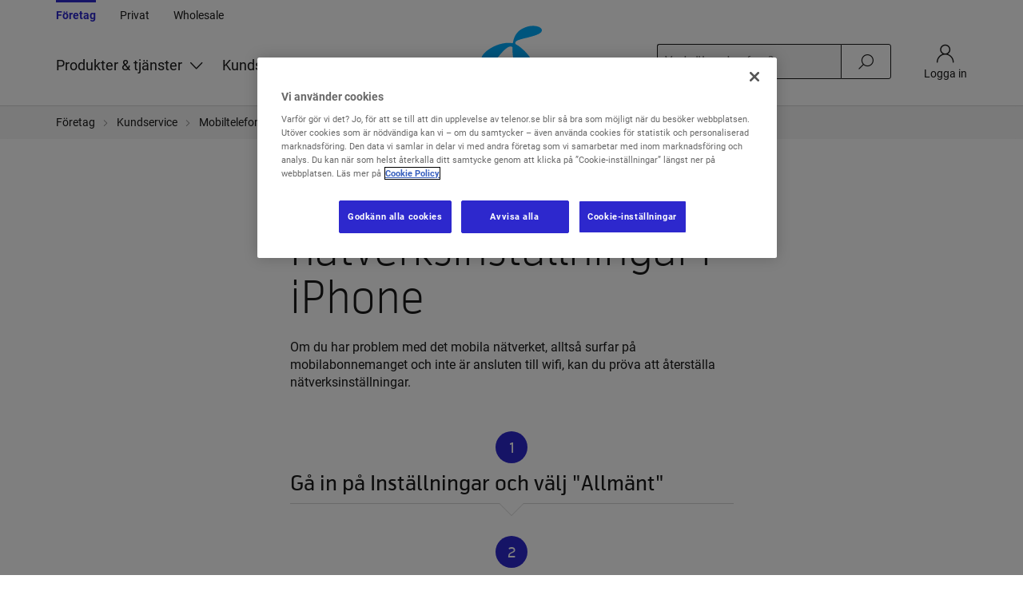

--- FILE ---
content_type: text/html; charset=utf-8
request_url: https://www.telenor.se/foretag/kundservice/mobiltelefoni/felsokning-guider/iphone/wifi--internet/aterstall-natverksinstallningar/
body_size: 7422
content:


<!DOCTYPE html>
<html lang="sv">
<head>

    <meta http-equiv="X-UA-Compatible" content="IE=edge">
    <meta charset="utf-8">
    <script>
        window.dataLayer = window.dataLayer || new Proxy([], {
            set: (obj, prop, value) => {
                if (prop !== 'length') {
                    const pushEvent = new CustomEvent('datalayerpush', {
                        detail: value
                    });

                    window.dispatchEvent(pushEvent);
                }

                return Reflect.set(obj, prop, value);
            }
        });

        window.addEventListener('load', (event) => {
            var onClick = (event) => {
                let target = event.target;
                let triggerEvent = false;

                if (event.target.className.indexOf("collapsible") === -1) {
                    return;
                }

                if (triggerEvent) {
                    window.dataLayer.push({
                        event: 'Interaction',
                        interactionOnPage: {
                            supportType: "collapsable",
                            supportDetail: event.target.innerText,
                        }
                    });
                }
            };
            window.addEventListener("click", onClick);
            window.addEventListener('unload', () => {
                window.removeEventListener("click", onClick);
            });
        });
    </script>
    <script>
            window.dataLayer.push({"environmentInfo":{"name":"Production"},"event":"Page Impression_2","pageInfo":{"uri":"https://www.telenor.se/foretag/kundservice/mobiltelefoni/felsokning-guider/iphone/wifi--internet/aterstall-natverksinstallningar/","title":"Återställ nätverksinställningar i iPhone | Kundservice  Företag","segment":"Business","contentCategory":"Other Content","label":"Återställ nätverksinställningar","trigger":"Page Load","httpStatusCode":"200","system":"","pathLevel1":"foretag","siteSectionLevel1":"foretag","pathLevel2":"kundservice","siteSectionLevel2":"kundservice","pathLevel3":"mobiltelefoni","siteSectionLevel3":"mobiltelefoni","pathLevel4":"felsokning-guider","siteSectionLevel4":"felsokning guider","pathLevel5":"iphone","pathLevel6":"wifi--internet","pathLevel7":"aterstall-natverksinstallningar","uniqueName":"aterstall natverksinstallningar : wifi  internet : iphone : felsokning guider : mobiltelefoni : kundservice : foretag"},"userInfo":{"loginStatus":"Not logged in","subscriberType":"New Subscriber","ipType":"","encryptedIdentifier":null}});
        window.newPageImpression = {"environmentInfo":{"name":"Production"},"event":"Page Impression_2","pageInfo":{"uri":"https://www.telenor.se/foretag/kundservice/mobiltelefoni/felsokning-guider/iphone/wifi--internet/aterstall-natverksinstallningar/","title":"Återställ nätverksinställningar i iPhone | Kundservice  Företag","segment":"Business","contentCategory":"Other Content","label":"Återställ nätverksinställningar","trigger":"Page Load","httpStatusCode":"200","system":"","pathLevel1":"foretag","siteSectionLevel1":"foretag","pathLevel2":"kundservice","siteSectionLevel2":"kundservice","pathLevel3":"mobiltelefoni","siteSectionLevel3":"mobiltelefoni","pathLevel4":"felsokning-guider","siteSectionLevel4":"felsokning guider","pathLevel5":"iphone","pathLevel6":"wifi--internet","pathLevel7":"aterstall-natverksinstallningar","uniqueName":"aterstall natverksinstallningar : wifi  internet : iphone : felsokning guider : mobiltelefoni : kundservice : foretag"},"userInfo":{"loginStatus":"Not logged in","subscriberType":"New Subscriber","ipType":"","encryptedIdentifier":null}};
    </script>


    

    <script>
        //The code in this script block is copied directly from https://github.com/google/data-layer-helper
        (function(){/*
         jQuery v1.9.1 (c) 2005, 2012
         jQuery Foundation, Inc. jquery.org/license.
        */
            var g=/\[object (Boolean|Number|String|Function|Array|Date|RegExp)\]/;function h(a){return null==a?String(a):(a=g.exec(Object.prototype.toString.call(Object(a))))?a[1].toLowerCase():"object"}function k(a,b){return Object.prototype.hasOwnProperty.call(Object(a),b)}function m(a){if(!a||"object"!=h(a)||a.nodeType||a==a.window)return!1;try{if(a.constructor&&!k(a,"constructor")&&!k(a.constructor.prototype,"isPrototypeOf"))return!1}catch(b){return!1}for(var c in a);return void 0===c||k(a,c)};/*
         Copyright 2012 Google Inc. All rights reserved. */
            function n(a,b,c){this.b=a;this.f=b||function(){};this.d=!1;this.a={};this.c=[];this.e=p(this);r(this,a,!c);var d=a.push,e=this;a.push=function(){var b=[].slice.call(arguments,0),c=d.apply(a,b);r(e,b);return c}}window.DataLayerHelper=n;n.prototype.get=function(a){var b=this.a;a=a.split(".");for(var c=0;c<a.length;c++){if(void 0===b[a[c]])return;b=b[a[c]]}return b};n.prototype.flatten=function(){this.b.splice(0,this.b.length);this.b[0]={};s(this.a,this.b[0])};
            function r(a,b,c){for(a.c.push.apply(a.c,b);!1===a.d&&0<a.c.length;){b=a.c.shift();if("array"==h(b))a:{var d=b,e=a.a;if("string"==h(d[0])){for(var f=d[0].split("."),u=f.pop(),d=d.slice(1),l=0;l<f.length;l++){if(void 0===e[f[l]])break a;e=e[f[l]]}try{e[u].apply(e,d)}catch(v){}}}else if("function"==typeof b)try{b.call(a.e)}catch(w){}else if(m(b))for(var q in b)s(t(q,b[q]),a.a);else continue;c||(a.d=!0,a.f(a.a,b),a.d=!1)}}
            function p(a){return{set:function(b,c){s(t(b,c),a.a)},get:function(b){return a.get(b)}}}function t(a,b){for(var c={},d=c,e=a.split("."),f=0;f<e.length-1;f++)d=d[e[f]]={};d[e[e.length-1]]=b;return c}function s(a,b){for(var c in a)if(k(a,c)){var d=a[c];"array"==h(d)?("array"==h(b[c])||(b[c]=[]),s(d,b[c])):m(d)?(m(b[c])||(b[c]={}),s(d,b[c])):b[c]=d}};})();
    </script>
    <script>
        (function (w) {
            w.dataLayerHelper = new DataLayerHelper(w.dataLayer);
        })(window);
    </script>
        <script src="//assets.adobedtm.com/3256594308d3/f9d5ca796fe3/launch-d400adb98930.min.js" async></script>


    <title>&#197;terst&#228;ll n&#228;tverksinst&#228;llningar i iPhone | Kundservice | Telenor F&#246;retag</title>

            <meta name="description" content="Om du har problem med det mobila nätverket, alltså surfar på mobilabonnemanget och inte är ansluten till wifi, kan du pröva att återställa nätverksinställningar." />
            <meta name="robots" content="NOINDEX,NOFOLLOW" />

    <meta property="og:title" content="&#197;terst&#228;ll n&#228;tverksinst&#228;llningar i iPhone | Kundservice | Telenor F&#246;retag" />
    <meta property="og:type" content="article" />
    <meta property="og:url" content="https://www.telenor.se/foretag/kundservice/mobiltelefoni/felsokning-guider/iphone/wifi--internet/aterstall-natverksinstallningar/" />
    <meta property="og:image" content="http://www.telenor.se/globalassets/mediabibliotek/telenor-foretag/ordinarievanliga-bilder/some_ftg_1200x628.jpg" />

    <meta name="viewport" content="width=device-width, initial-scale=1" />

    <link rel="apple-touch-icon" sizes="180x180" href="/Static/images/favicons/apple-touch-icon.png?v=gAArjLq3Oq3">

    
    <link rel="manifest" href="/Static/images/favicons/site.webmanifest.json?v=gAArjLq3Oq3">
    <link rel="mask-icon" href="/Static/images/favicons/safari-pinned-tab.svg?v=gAArjLq3Oq3" color="#19aaf8">
    <link rel="shortcut icon" href="/Static/images/favicons/favicon.ico?v=gAArjLq3Oq3">
    <meta name="msapplication-TileColor" content="#ffffff">
    <meta name="msapplication-TileImage" content="/Static/images/favicons/mstile-150x150.png?v=gAArjLq3Oq3">
    <meta name="theme-color" content="#ffffff">
    <meta name="format-detection" content="telephone=no">


    <link href="https://static.telenor.se/Static/dist/12.3.0-Master-438/commons~articleSpecification~fixed~main~mobile~mobilePurchaseFlow~myTelenor~shared~bc93cd35.11763b0a1b6cc32bda49.css" rel="stylesheet">

    <link href="https://static.telenor.se/Static/dist/12.3.0-Master-438/commons~main~myTelenor~bc93cd35.75ef941a0597a1d8d1c2.css" rel="stylesheet">

    <link href="https://static.telenor.se/Static/dist/12.3.0-Master-438/main.fd6553843b584724493a.css" rel="stylesheet">

    <link href="https://static.telenor.se/Static/dist/12.3.0-Master-438/commons~fixed~mobile~mobilePurchaseFlow~shared~bc93cd35.2f70dc948b91a9c7eb3d.css" rel="stylesheet">

    <link href="https://static.telenor.se/Static/dist/12.3.0-Master-438/shared.2ea4f975d6d934fc52e7.css" rel="stylesheet">

    <link href="https://static.telenor.se/Static/dist/12.3.0-Master-438/fixed.58abbb89a2ccfc84bdb8.css" rel="stylesheet">

    <link href="https://static.telenor.se/Static/dist/12.3.0-Master-438/mobile.5a6f8fb8b2466384a671.css" rel="stylesheet">

    <link href="https://static.telenor.se/Static/dist/12.3.0-Master-438/mobilePurchaseFlow.1be7dd07f89a0df43740.css" rel="stylesheet">

    <link href="https://static.telenor.se/Static/dist/12.3.0-Master-438/myTelenor.755e703b70bd8a50d4c7.css" rel="stylesheet">


    
    
    

<script>
    window.TNSE = window.TNSE || {};
    window.TNSE.customValidatorErrorMessages = {};
    window.TNSE.fixedGenericErrorMessage = "";
    window.TNSE.fixedGenericErrorMessageHtml = "";
</script>

    
</head>
<body 
      class="enable-one-trust-cookie-consent">
    <input id="antiForgeryTokenHeaderValue" type="hidden" value="Gf20ZEso6GA8iBktxgFjl3obvTBa7HlDCJo3sY8EGNmBFXbs9Wcjjwl-rj-dc_uHYDt_8YzvmtQQo_0kwOpdJVQMWml3Xii3cItDwYCNqdw1:2Le3aw4bo2YcHJzkwVa3wGQQxaB6ljW0_yO4r6cppmdzl3r9HrMO1J1jwIn9b8HubhrnKIGQHk5--o4pMsDNkGsjtcTvb93eY7tNZvBYsww1" />
    

    <div data-responsive-helper-xs class="responsive-helper visible-xs-block hidden-sm hidden-md hidden-lg"></div>
    <div data-responsive-helper-sm class="responsive-helper hidden-xs visible-sm-block hidden-md hidden-lg"></div>
    <div data-responsive-helper-md class="responsive-helper hidden-xs hidden-sm visible-md-block hidden-lg"></div>
    <div data-responsive-helper-lg class="responsive-helper hidden-xs hidden-sm hidden-md visible-lg-block"></div>
    <div class=" focus-outline">
        <div class="section--wrap">
<div id="page-header">
    <input type="hidden" id="searchPageId" value="21274" />

    <the-page-header :prop-items="{&quot;login&quot;:{&quot;linkClass&quot;:&quot;login&quot;,&quot;text&quot;:&quot;Logga in&quot;,&quot;url&quot;:&quot;https://mittforetag.telenor.se/&quot;},&quot;logo&quot;:{&quot;imageAltText&quot;:&quot;Telenor&quot;,&quot;imageUrl&quot;:&quot;/Static/images/Telenor_symbol_blue.svg&quot;,&quot;imageWithTextUrl&quot;:&quot;https://www.telenor.se/Static/images/telenor_logo_with_text.png&quot;,&quot;linkUrl&quot;:&quot;/foretag/&quot;,&quot;logoModalBodyText&quot;:null,&quot;logoModalCloseButtonText&quot;:null,&quot;logoModalHeaderText&quot;:null,&quot;logoModalLinkButtonText&quot;:null,&quot;logoModalLinkUrl&quot;:null,&quot;startPageUrl&quot;:&quot;https://www.telenor.se/foretag/&quot;,&quot;title&quot;:&quot;Till startsidan&quot;},&quot;mainMenu&quot;:[{&quot;isBottomItem&quot;:false,&quot;menuSplashBackgroundColor&quot;:null,&quot;menuSplashText&quot;:null,&quot;subLinks&quot;:[{&quot;isBottomItem&quot;:false,&quot;menuSplashBackgroundColor&quot;:null,&quot;menuSplashText&quot;:null,&quot;subLinks&quot;:[{&quot;isBottomItem&quot;:false,&quot;menuSplashBackgroundColor&quot;:null,&quot;menuSplashText&quot;:null,&quot;subLinks&quot;:[],&quot;title&quot;:null,&quot;text&quot;:&quot;F&#246;retagsabonnemang&quot;,&quot;url&quot;:&quot;https://www.telenor.se/foretag/handla/abonnemang/&quot;,&quot;useBlackMenuSplashText&quot;:false},{&quot;isBottomItem&quot;:false,&quot;menuSplashBackgroundColor&quot;:null,&quot;menuSplashText&quot;:null,&quot;subLinks&quot;:[],&quot;title&quot;:null,&quot;text&quot;:&quot;Mobiltelefoner&quot;,&quot;url&quot;:&quot;https://www.telenor.se/foretag/handla/mobiltelefoner/&quot;,&quot;useBlackMenuSplashText&quot;:false},{&quot;isBottomItem&quot;:false,&quot;menuSplashBackgroundColor&quot;:null,&quot;menuSplashText&quot;:null,&quot;subLinks&quot;:[],&quot;title&quot;:null,&quot;text&quot;:&quot;Ramavtal&quot;,&quot;url&quot;:&quot;https://www.telenor.se/foretag/telefoni/ramavtal/&quot;,&quot;useBlackMenuSplashText&quot;:false},{&quot;isBottomItem&quot;:false,&quot;menuSplashBackgroundColor&quot;:null,&quot;menuSplashText&quot;:null,&quot;subLinks&quot;:[],&quot;title&quot;:null,&quot;text&quot;:&quot;Sms-tj&#228;nster&quot;,&quot;url&quot;:&quot;/foretag/sms/&quot;,&quot;useBlackMenuSplashText&quot;:false},{&quot;isBottomItem&quot;:true,&quot;menuSplashBackgroundColor&quot;:null,&quot;menuSplashText&quot;:null,&quot;subLinks&quot;:[],&quot;title&quot;:null,&quot;text&quot;:&quot;Allt inom telefoni&quot;,&quot;url&quot;:&quot;/foretag/telefoni/&quot;,&quot;useBlackMenuSplashText&quot;:false}],&quot;title&quot;:null,&quot;text&quot;:&quot;Telefoni&quot;,&quot;url&quot;:&quot;/foretag/telefoni/&quot;,&quot;useBlackMenuSplashText&quot;:false},{&quot;isBottomItem&quot;:false,&quot;menuSplashBackgroundColor&quot;:null,&quot;menuSplashText&quot;:null,&quot;subLinks&quot;:[{&quot;isBottomItem&quot;:false,&quot;menuSplashBackgroundColor&quot;:null,&quot;menuSplashText&quot;:null,&quot;subLinks&quot;:[],&quot;title&quot;:null,&quot;text&quot;:&quot;V&#228;xel f&#246;r mindre f&#246;retag&quot;,&quot;url&quot;:&quot;/foretag/vaxel/vaxel-mindre-foretag/&quot;,&quot;useBlackMenuSplashText&quot;:false},{&quot;isBottomItem&quot;:false,&quot;menuSplashBackgroundColor&quot;:null,&quot;menuSplashText&quot;:null,&quot;subLinks&quot;:[],&quot;title&quot;:null,&quot;text&quot;:&quot;V&#228;xel f&#246;r st&#246;rre f&#246;retag&quot;,&quot;url&quot;:&quot;/foretag/vaxel/vaxel-storre-foretag/&quot;,&quot;useBlackMenuSplashText&quot;:false},{&quot;isBottomItem&quot;:false,&quot;menuSplashBackgroundColor&quot;:null,&quot;menuSplashText&quot;:null,&quot;subLinks&quot;:[],&quot;title&quot;:null,&quot;text&quot;:&quot;Smart kommunikation Teams&quot;,&quot;url&quot;:&quot;/foretag/smart-kommunikation/&quot;,&quot;useBlackMenuSplashText&quot;:false},{&quot;isBottomItem&quot;:false,&quot;menuSplashBackgroundColor&quot;:null,&quot;menuSplashText&quot;:null,&quot;subLinks&quot;:[],&quot;title&quot;:null,&quot;text&quot;:&quot;Contact Center&quot;,&quot;url&quot;:&quot;/foretag/contact-center/&quot;,&quot;useBlackMenuSplashText&quot;:false},{&quot;isBottomItem&quot;:true,&quot;menuSplashBackgroundColor&quot;:null,&quot;menuSplashText&quot;:null,&quot;subLinks&quot;:[],&quot;title&quot;:null,&quot;text&quot;:&quot;Allt inom v&#228;xel&quot;,&quot;url&quot;:&quot;/foretag/vaxel/&quot;,&quot;useBlackMenuSplashText&quot;:false}],&quot;title&quot;:null,&quot;text&quot;:&quot;V&#228;xell&#246;sningar&quot;,&quot;url&quot;:&quot;/foretag/vaxel/&quot;,&quot;useBlackMenuSplashText&quot;:false},{&quot;isBottomItem&quot;:false,&quot;menuSplashBackgroundColor&quot;:null,&quot;menuSplashText&quot;:null,&quot;subLinks&quot;:[{&quot;isBottomItem&quot;:false,&quot;menuSplashBackgroundColor&quot;:null,&quot;menuSplashText&quot;:null,&quot;subLinks&quot;:[],&quot;title&quot;:null,&quot;text&quot;:&quot;Bredband via 5G&quot;,&quot;url&quot;:&quot;/foretag/bredband/bredband-via-5g/&quot;,&quot;useBlackMenuSplashText&quot;:false},{&quot;isBottomItem&quot;:false,&quot;menuSplashBackgroundColor&quot;:null,&quot;menuSplashText&quot;:null,&quot;subLinks&quot;:[],&quot;title&quot;:null,&quot;text&quot;:&quot;Bredband via fiber&quot;,&quot;url&quot;:&quot;/foretag/bredband/fiber/&quot;,&quot;useBlackMenuSplashText&quot;:false},{&quot;isBottomItem&quot;:false,&quot;menuSplashBackgroundColor&quot;:null,&quot;menuSplashText&quot;:null,&quot;subLinks&quot;:[],&quot;title&quot;:null,&quot;text&quot;:&quot;Surfplattor&quot;,&quot;url&quot;:&quot;/foretag/surfplattor/&quot;,&quot;useBlackMenuSplashText&quot;:false},{&quot;isBottomItem&quot;:true,&quot;menuSplashBackgroundColor&quot;:null,&quot;menuSplashText&quot;:null,&quot;subLinks&quot;:[],&quot;title&quot;:null,&quot;text&quot;:&quot;Allt inom bredband&quot;,&quot;url&quot;:&quot;/foretag/bredband/&quot;,&quot;useBlackMenuSplashText&quot;:false}],&quot;title&quot;:null,&quot;text&quot;:&quot;Bredband&quot;,&quot;url&quot;:&quot;/foretag/bredband/&quot;,&quot;useBlackMenuSplashText&quot;:false},{&quot;isBottomItem&quot;:false,&quot;menuSplashBackgroundColor&quot;:null,&quot;menuSplashText&quot;:null,&quot;subLinks&quot;:[{&quot;isBottomItem&quot;:false,&quot;menuSplashBackgroundColor&quot;:null,&quot;menuSplashText&quot;:null,&quot;subLinks&quot;:[],&quot;title&quot;:null,&quot;text&quot;:&quot;5G Bredband FWA&quot;,&quot;url&quot;:&quot;https://www.telenor.se/foretag/natverk/5g-bredband/&quot;,&quot;useBlackMenuSplashText&quot;:false},{&quot;isBottomItem&quot;:false,&quot;menuSplashBackgroundColor&quot;:null,&quot;menuSplashText&quot;:null,&quot;subLinks&quot;:[],&quot;title&quot;:null,&quot;text&quot;:&quot;Nordic Connect&quot;,&quot;url&quot;:&quot;https://www.telenor.se/foretag/natverk/nordic-connect/&quot;,&quot;useBlackMenuSplashText&quot;:false},{&quot;isBottomItem&quot;:false,&quot;menuSplashBackgroundColor&quot;:null,&quot;menuSplashText&quot;:null,&quot;subLinks&quot;:[],&quot;title&quot;:null,&quot;text&quot;:&quot;Telenor SASE&quot;,&quot;url&quot;:&quot;/foretag/natverk/telenor-sase/&quot;,&quot;useBlackMenuSplashText&quot;:false},{&quot;isBottomItem&quot;:false,&quot;menuSplashBackgroundColor&quot;:null,&quot;menuSplashText&quot;:null,&quot;subLinks&quot;:[],&quot;title&quot;:null,&quot;text&quot;:&quot;Mobilt 5G-n&#228;t&quot;,&quot;url&quot;:&quot;/foretag/natverk/mobilt-5g-nat/&quot;,&quot;useBlackMenuSplashText&quot;:false},{&quot;isBottomItem&quot;:true,&quot;menuSplashBackgroundColor&quot;:null,&quot;menuSplashText&quot;:null,&quot;subLinks&quot;:[],&quot;title&quot;:null,&quot;text&quot;:&quot;Allt inom n&#228;tverk&quot;,&quot;url&quot;:&quot;/foretag/natverk/&quot;,&quot;useBlackMenuSplashText&quot;:false}],&quot;title&quot;:null,&quot;text&quot;:&quot;N&#228;tverkstj&#228;nster&quot;,&quot;url&quot;:&quot;/foretag/natverk/&quot;,&quot;useBlackMenuSplashText&quot;:false},{&quot;isBottomItem&quot;:false,&quot;menuSplashBackgroundColor&quot;:null,&quot;menuSplashText&quot;:null,&quot;subLinks&quot;:[{&quot;isBottomItem&quot;:false,&quot;menuSplashBackgroundColor&quot;:null,&quot;menuSplashText&quot;:null,&quot;subLinks&quot;:[],&quot;title&quot;:null,&quot;text&quot;:&quot;SafeZone&quot;,&quot;url&quot;:&quot;/foretag/sakerhet/safezone/&quot;,&quot;useBlackMenuSplashText&quot;:false},{&quot;isBottomItem&quot;:false,&quot;menuSplashBackgroundColor&quot;:null,&quot;menuSplashText&quot;:null,&quot;subLinks&quot;:[],&quot;title&quot;:null,&quot;text&quot;:&quot;Secure Mobile&quot;,&quot;url&quot;:&quot;/foretag/sakerhet/secure-mobile/&quot;,&quot;useBlackMenuSplashText&quot;:false},{&quot;isBottomItem&quot;:false,&quot;menuSplashBackgroundColor&quot;:null,&quot;menuSplashText&quot;:null,&quot;subLinks&quot;:[],&quot;title&quot;:null,&quot;text&quot;:&quot;Unified Endpoint Management&quot;,&quot;url&quot;:&quot;/foretag/sakerhet/unified-endpoint-management/&quot;,&quot;useBlackMenuSplashText&quot;:false},{&quot;isBottomItem&quot;:false,&quot;menuSplashBackgroundColor&quot;:null,&quot;menuSplashText&quot;:null,&quot;subLinks&quot;:[],&quot;title&quot;:null,&quot;text&quot;:&quot;DDoS-skydd&quot;,&quot;url&quot;:&quot;/foretag/sakerhet/ddos-skydd/&quot;,&quot;useBlackMenuSplashText&quot;:false},{&quot;isBottomItem&quot;:true,&quot;menuSplashBackgroundColor&quot;:null,&quot;menuSplashText&quot;:null,&quot;subLinks&quot;:[],&quot;title&quot;:null,&quot;text&quot;:&quot;Allt inom s&#228;kerhet&quot;,&quot;url&quot;:&quot;/foretag/sakerhet/&quot;,&quot;useBlackMenuSplashText&quot;:false}],&quot;title&quot;:null,&quot;text&quot;:&quot;S&#228;kerhetstj&#228;nster&quot;,&quot;url&quot;:&quot;/foretag/sakerhet/&quot;,&quot;useBlackMenuSplashText&quot;:false},{&quot;isBottomItem&quot;:false,&quot;menuSplashBackgroundColor&quot;:null,&quot;menuSplashText&quot;:null,&quot;subLinks&quot;:[{&quot;isBottomItem&quot;:false,&quot;menuSplashBackgroundColor&quot;:null,&quot;menuSplashText&quot;:null,&quot;subLinks&quot;:[],&quot;title&quot;:null,&quot;text&quot;:&quot;IoT-l&#246;sningar&quot;,&quot;url&quot;:&quot;/foretag/iot/iot-losningar/&quot;,&quot;useBlackMenuSplashText&quot;:false},{&quot;isBottomItem&quot;:false,&quot;menuSplashBackgroundColor&quot;:null,&quot;menuSplashText&quot;:null,&quot;subLinks&quot;:[],&quot;title&quot;:null,&quot;text&quot;:&quot;IoT-abonnemang&quot;,&quot;url&quot;:&quot;/foretag/iot/smart-iot-bas/&quot;,&quot;useBlackMenuSplashText&quot;:false},{&quot;isBottomItem&quot;:false,&quot;menuSplashBackgroundColor&quot;:null,&quot;menuSplashText&quot;:null,&quot;subLinks&quot;:[],&quot;title&quot;:null,&quot;text&quot;:&quot;Branscher&quot;,&quot;url&quot;:&quot;/foretag/iot/bransch/&quot;,&quot;useBlackMenuSplashText&quot;:false},{&quot;isBottomItem&quot;:true,&quot;menuSplashBackgroundColor&quot;:null,&quot;menuSplashText&quot;:null,&quot;subLinks&quot;:[],&quot;title&quot;:null,&quot;text&quot;:&quot;Allt inom IoT&quot;,&quot;url&quot;:&quot;/foretag/iot/&quot;,&quot;useBlackMenuSplashText&quot;:false}],&quot;title&quot;:&quot;IoT&quot;,&quot;text&quot;:&quot;IoT&quot;,&quot;url&quot;:&quot;/foretag/iot/&quot;,&quot;useBlackMenuSplashText&quot;:false},{&quot;isBottomItem&quot;:false,&quot;menuSplashBackgroundColor&quot;:null,&quot;menuSplashText&quot;:null,&quot;subLinks&quot;:[{&quot;isBottomItem&quot;:false,&quot;menuSplashBackgroundColor&quot;:null,&quot;menuSplashText&quot;:null,&quot;subLinks&quot;:[],&quot;title&quot;:null,&quot;text&quot;:&quot;Apple iPhone&quot;,&quot;url&quot;:&quot;https://www.telenor.se/foretag/handla/mobiltelefoner/apple/&quot;,&quot;useBlackMenuSplashText&quot;:false},{&quot;isBottomItem&quot;:false,&quot;menuSplashBackgroundColor&quot;:null,&quot;menuSplashText&quot;:null,&quot;subLinks&quot;:[],&quot;title&quot;:null,&quot;text&quot;:&quot;Samsung Galaxy&quot;,&quot;url&quot;:&quot;https://www.telenor.se/foretag/handla/mobiltelefoner/samsung/&quot;,&quot;useBlackMenuSplashText&quot;:false},{&quot;isBottomItem&quot;:false,&quot;menuSplashBackgroundColor&quot;:null,&quot;menuSplashText&quot;:null,&quot;subLinks&quot;:[],&quot;title&quot;:null,&quot;text&quot;:&quot;Google Pixel&quot;,&quot;url&quot;:&quot;https://www.telenor.se/foretag/handla/mobiltelefoner/google/&quot;,&quot;useBlackMenuSplashText&quot;:false},{&quot;isBottomItem&quot;:true,&quot;menuSplashBackgroundColor&quot;:null,&quot;menuSplashText&quot;:null,&quot;subLinks&quot;:[],&quot;title&quot;:null,&quot;text&quot;:&quot;Alla erbjudanden&quot;,&quot;url&quot;:&quot;/foretag/erbjudanden/&quot;,&quot;useBlackMenuSplashText&quot;:false}],&quot;title&quot;:&quot;Aktuella erbjudanden&quot;,&quot;text&quot;:&quot;Aktuella erbjudanden&quot;,&quot;url&quot;:&quot;/foretag/erbjudanden/&quot;,&quot;useBlackMenuSplashText&quot;:false},{&quot;isBottomItem&quot;:false,&quot;menuSplashBackgroundColor&quot;:null,&quot;menuSplashText&quot;:null,&quot;subLinks&quot;:[{&quot;isBottomItem&quot;:false,&quot;menuSplashBackgroundColor&quot;:null,&quot;menuSplashText&quot;:null,&quot;subLinks&quot;:[],&quot;title&quot;:null,&quot;text&quot;:&quot;Mindre f&#246;retag&quot;,&quot;url&quot;:&quot;/foretag/verksamhet/mindre-foretag/&quot;,&quot;useBlackMenuSplashText&quot;:false},{&quot;isBottomItem&quot;:false,&quot;menuSplashBackgroundColor&quot;:null,&quot;menuSplashText&quot;:null,&quot;subLinks&quot;:[],&quot;title&quot;:null,&quot;text&quot;:&quot;Medelstora f&#246;retag&quot;,&quot;url&quot;:&quot;/foretag/verksamhet/medelstora-foretag/&quot;,&quot;useBlackMenuSplashText&quot;:false},{&quot;isBottomItem&quot;:false,&quot;menuSplashBackgroundColor&quot;:null,&quot;menuSplashText&quot;:null,&quot;subLinks&quot;:[],&quot;title&quot;:null,&quot;text&quot;:&quot;St&#246;rre f&#246;retag&quot;,&quot;url&quot;:&quot;/foretag/verksamhet/storre-foretag/&quot;,&quot;useBlackMenuSplashText&quot;:false},{&quot;isBottomItem&quot;:false,&quot;menuSplashBackgroundColor&quot;:null,&quot;menuSplashText&quot;:null,&quot;subLinks&quot;:[],&quot;title&quot;:null,&quot;text&quot;:&quot;Offentlig sektor&quot;,&quot;url&quot;:&quot;/foretag/verksamhet/offentlig-sektor/&quot;,&quot;useBlackMenuSplashText&quot;:false},{&quot;isBottomItem&quot;:true,&quot;menuSplashBackgroundColor&quot;:null,&quot;menuSplashText&quot;:null,&quot;subLinks&quot;:[],&quot;title&quot;:null,&quot;text&quot;:&quot;Allt inom verksamhet&quot;,&quot;url&quot;:&quot;/foretag/verksamhet/&quot;,&quot;useBlackMenuSplashText&quot;:false}],&quot;title&quot;:&quot;Din verksamhet&quot;,&quot;text&quot;:&quot;Din verksamhet&quot;,&quot;url&quot;:&quot;/foretag/verksamhet/&quot;,&quot;useBlackMenuSplashText&quot;:false}],&quot;title&quot;:null,&quot;text&quot;:&quot;Produkter &amp; tj&#228;nster&quot;,&quot;url&quot;:null,&quot;useBlackMenuSplashText&quot;:false},{&quot;isBottomItem&quot;:false,&quot;menuSplashBackgroundColor&quot;:null,&quot;menuSplashText&quot;:null,&quot;subLinks&quot;:[],&quot;title&quot;:null,&quot;text&quot;:&quot;Kundservice&quot;,&quot;url&quot;:&quot;/foretag/kundservice/&quot;,&quot;useBlackMenuSplashText&quot;:false},{&quot;isBottomItem&quot;:false,&quot;menuSplashBackgroundColor&quot;:null,&quot;menuSplashText&quot;:null,&quot;subLinks&quot;:[{&quot;isBottomItem&quot;:false,&quot;menuSplashBackgroundColor&quot;:null,&quot;menuSplashText&quot;:null,&quot;subLinks&quot;:[{&quot;isBottomItem&quot;:false,&quot;menuSplashBackgroundColor&quot;:null,&quot;menuSplashText&quot;:null,&quot;subLinks&quot;:[],&quot;title&quot;:null,&quot;text&quot;:&quot;Artiklar&quot;,&quot;url&quot;:&quot;/foretag/smartare-business/alltid-uppkopplad/&quot;,&quot;useBlackMenuSplashText&quot;:false},{&quot;isBottomItem&quot;:false,&quot;menuSplashBackgroundColor&quot;:null,&quot;menuSplashText&quot;:null,&quot;subLinks&quot;:[],&quot;title&quot;:&quot;Event&quot;,&quot;text&quot;:&quot;Event&quot;,&quot;url&quot;:&quot;/foretag/smartare-business/telenor-event/&quot;,&quot;useBlackMenuSplashText&quot;:false},{&quot;isBottomItem&quot;:false,&quot;menuSplashBackgroundColor&quot;:null,&quot;menuSplashText&quot;:null,&quot;subLinks&quot;:[],&quot;title&quot;:null,&quot;text&quot;:&quot;Kundber&#228;ttelser&quot;,&quot;url&quot;:&quot;/foretag/kundberattelser/&quot;,&quot;useBlackMenuSplashText&quot;:false},{&quot;isBottomItem&quot;:false,&quot;menuSplashBackgroundColor&quot;:null,&quot;menuSplashText&quot;:null,&quot;subLinks&quot;:[],&quot;title&quot;:null,&quot;text&quot;:&quot;Rapporter och guider&quot;,&quot;url&quot;:&quot;/foretag/smartare-business/taglist/?tag=Rapporter+och+guider&quot;,&quot;useBlackMenuSplashText&quot;:false},{&quot;isBottomItem&quot;:true,&quot;menuSplashBackgroundColor&quot;:null,&quot;menuSplashText&quot;:null,&quot;subLinks&quot;:[],&quot;title&quot;:null,&quot;text&quot;:&quot;Allt inom inspiration&quot;,&quot;url&quot;:&quot;/foretag/smartare-business/&quot;,&quot;useBlackMenuSplashText&quot;:false}],&quot;title&quot;:null,&quot;text&quot;:&quot;Kunskap och inspiration&quot;,&quot;url&quot;:&quot;/foretag/smartare-business/&quot;,&quot;useBlackMenuSplashText&quot;:false},{&quot;isBottomItem&quot;:false,&quot;menuSplashBackgroundColor&quot;:null,&quot;menuSplashText&quot;:null,&quot;subLinks&quot;:[{&quot;isBottomItem&quot;:false,&quot;menuSplashBackgroundColor&quot;:null,&quot;menuSplashText&quot;:null,&quot;subLinks&quot;:[],&quot;title&quot;:null,&quot;text&quot;:&quot;Om Telenor F&#246;retag&quot;,&quot;url&quot;:&quot;/foretag/varfor-telenor/#info&quot;,&quot;useBlackMenuSplashText&quot;:false},{&quot;isBottomItem&quot;:false,&quot;menuSplashBackgroundColor&quot;:null,&quot;menuSplashText&quot;:null,&quot;subLinks&quot;:[],&quot;title&quot;:null,&quot;text&quot;:&quot;L&#246;sningar&quot;,&quot;url&quot;:&quot;/foretag/varfor-telenor/#losningar&quot;,&quot;useBlackMenuSplashText&quot;:false},{&quot;isBottomItem&quot;:false,&quot;menuSplashBackgroundColor&quot;:null,&quot;menuSplashText&quot;:null,&quot;subLinks&quot;:[],&quot;title&quot;:null,&quot;text&quot;:&quot;H&#229;llbarhetsarbete&quot;,&quot;url&quot;:&quot;/foretag/varfor-telenor/#hallbarhet&quot;,&quot;useBlackMenuSplashText&quot;:false},{&quot;isBottomItem&quot;:false,&quot;menuSplashBackgroundColor&quot;:null,&quot;menuSplashText&quot;:null,&quot;subLinks&quot;:[],&quot;title&quot;:&quot;Historia&quot;,&quot;text&quot;:&quot;Historia&quot;,&quot;url&quot;:&quot;/foretag/varfor-telenor/#historia&quot;,&quot;useBlackMenuSplashText&quot;:false},{&quot;isBottomItem&quot;:true,&quot;menuSplashBackgroundColor&quot;:null,&quot;menuSplashText&quot;:null,&quot;subLinks&quot;:[],&quot;title&quot;:null,&quot;text&quot;:&quot;Allt inom Telenor F&#246;retag&quot;,&quot;url&quot;:&quot;/foretag/varfor-telenor/&quot;,&quot;useBlackMenuSplashText&quot;:false}],&quot;title&quot;:null,&quot;text&quot;:&quot;Telenor F&#246;retag&quot;,&quot;url&quot;:&quot;/foretag/varfor-telenor/&quot;,&quot;useBlackMenuSplashText&quot;:false},{&quot;isBottomItem&quot;:false,&quot;menuSplashBackgroundColor&quot;:null,&quot;menuSplashText&quot;:null,&quot;subLinks&quot;:[{&quot;isBottomItem&quot;:false,&quot;menuSplashBackgroundColor&quot;:null,&quot;menuSplashText&quot;:null,&quot;subLinks&quot;:[],&quot;title&quot;:null,&quot;text&quot;:&quot;5G f&#246;r f&#246;retag&quot;,&quot;url&quot;:&quot;/foretag/5g/&quot;,&quot;useBlackMenuSplashText&quot;:false},{&quot;isBottomItem&quot;:false,&quot;menuSplashBackgroundColor&quot;:null,&quot;menuSplashText&quot;:null,&quot;subLinks&quot;:[],&quot;title&quot;:null,&quot;text&quot;:&quot;V&#229;r n&#228;tsatsning&quot;,&quot;url&quot;:&quot;https://www.telenor.se/foretag/vart-nat/&quot;,&quot;useBlackMenuSplashText&quot;:false},{&quot;isBottomItem&quot;:false,&quot;menuSplashBackgroundColor&quot;:null,&quot;menuSplashText&quot;:null,&quot;subLinks&quot;:[],&quot;title&quot;:null,&quot;text&quot;:&quot;Mobilt&#228;ckning&quot;,&quot;url&quot;:&quot;/foretag/kundservice/driftinformation/tackningskarta/&quot;,&quot;useBlackMenuSplashText&quot;:false},{&quot;isBottomItem&quot;:false,&quot;menuSplashBackgroundColor&quot;:null,&quot;menuSplashText&quot;:null,&quot;subLinks&quot;:[],&quot;title&quot;:null,&quot;text&quot;:&quot;IoT-t&#228;ckning&quot;,&quot;url&quot;:&quot;/foretag/kundservice/driftinformation/iot-tackning/&quot;,&quot;useBlackMenuSplashText&quot;:false},{&quot;isBottomItem&quot;:true,&quot;menuSplashBackgroundColor&quot;:null,&quot;menuSplashText&quot;:null,&quot;subLinks&quot;:[],&quot;title&quot;:null,&quot;text&quot;:&quot;Allt inom v&#229;rt n&#228;t&quot;,&quot;url&quot;:&quot;/foretag/tillsammans-med-telenor/nat/&quot;,&quot;useBlackMenuSplashText&quot;:false}],&quot;title&quot;:null,&quot;text&quot;:&quot;V&#229;rt n&#228;t&quot;,&quot;url&quot;:&quot;https://www.telenor.se/foretag/vart-nat/&quot;,&quot;useBlackMenuSplashText&quot;:false},{&quot;isBottomItem&quot;:false,&quot;menuSplashBackgroundColor&quot;:null,&quot;menuSplashText&quot;:null,&quot;subLinks&quot;:[{&quot;isBottomItem&quot;:false,&quot;menuSplashBackgroundColor&quot;:null,&quot;menuSplashText&quot;:null,&quot;subLinks&quot;:[],&quot;title&quot;:null,&quot;text&quot;:&quot;Kontakta kundtj&#228;nst&quot;,&quot;url&quot;:&quot;/foretag/kontakt/kundtjanst/&quot;,&quot;useBlackMenuSplashText&quot;:false},{&quot;isBottomItem&quot;:false,&quot;menuSplashBackgroundColor&quot;:null,&quot;menuSplashText&quot;:null,&quot;subLinks&quot;:[],&quot;title&quot;:null,&quot;text&quot;:&quot;Kontakta f&#246;retagss&#228;ljare&quot;,&quot;url&quot;:&quot;/foretag/kontakt/foretagssaljare/&quot;,&quot;useBlackMenuSplashText&quot;:false},{&quot;isBottomItem&quot;:false,&quot;menuSplashBackgroundColor&quot;:null,&quot;menuSplashText&quot;:null,&quot;subLinks&quot;:[],&quot;title&quot;:null,&quot;text&quot;:&quot;Hitta n&#228;rmaste Telenor-butik&quot;,&quot;url&quot;:&quot;/hitta-butik/&quot;,&quot;useBlackMenuSplashText&quot;:false},{&quot;isBottomItem&quot;:true,&quot;menuSplashBackgroundColor&quot;:null,&quot;menuSplashText&quot;:null,&quot;subLinks&quot;:[],&quot;title&quot;:null,&quot;text&quot;:&quot;Alla kontaktuppgifter&quot;,&quot;url&quot;:&quot;/foretag/kontakt/&quot;,&quot;useBlackMenuSplashText&quot;:false}],&quot;title&quot;:null,&quot;text&quot;:&quot;Kontakt&quot;,&quot;url&quot;:&quot;/foretag/kontakt/&quot;,&quot;useBlackMenuSplashText&quot;:false}],&quot;title&quot;:null,&quot;text&quot;:&quot;Uppt&#228;ck&quot;,&quot;url&quot;:null,&quot;useBlackMenuSplashText&quot;:false}],&quot;markets&quot;:[{&quot;active&quot;:true,&quot;linkClass&quot;:null,&quot;text&quot;:&quot;F&#246;retag&quot;,&quot;url&quot;:&quot;/foretag/&quot;},{&quot;active&quot;:false,&quot;linkClass&quot;:null,&quot;text&quot;:&quot;Privat&quot;,&quot;url&quot;:&quot;/&quot;},{&quot;active&quot;:false,&quot;linkClass&quot;:null,&quot;text&quot;:&quot;Wholesale&quot;,&quot;url&quot;:&quot;/foretag/wholesale/&quot;}],&quot;minimalHeader&quot;:false,&quot;tools&quot;:[]}"
                     :prop-search-model="{&quot;searchFieldPlaceholder&quot;:&quot;Vad s&#246;ker du efter?&quot;,&quot;searchPageUrl&quot;:{&quot;originalString&quot;:&quot;/foretag/foretag-sok/&quot;,&quot;path&quot;:&quot;/foretag/foretag-sok/&quot;,&quot;authority&quot;:&quot;&quot;,&quot;dnsSafeHost&quot;:&quot;&quot;,&quot;fragment&quot;:&quot;&quot;,&quot;host&quot;:&quot;&quot;,&quot;isAbsoluteUri&quot;:false,&quot;localPath&quot;:&quot;&quot;,&quot;pathAndQuery&quot;:&quot;/foretag/foretag-sok/&quot;,&quot;port&quot;:-1,&quot;query&quot;:&quot;&quot;,&quot;queryCollection&quot;:[],&quot;scheme&quot;:&quot;&quot;,&quot;segments&quot;:[&quot;/&quot;,&quot;foretag/&quot;,&quot;foretag-sok/&quot;],&quot;userEscaped&quot;:false,&quot;userInfo&quot;:&quot;&quot;,&quot;uri&quot;:&quot;/foretag/foretag-sok/&quot;,&quot;encoding&quot;:{&quot;bodyName&quot;:&quot;utf-8&quot;,&quot;encodingName&quot;:&quot;Unicode (UTF-8)&quot;,&quot;headerName&quot;:&quot;utf-8&quot;,&quot;webName&quot;:&quot;utf-8&quot;,&quot;windowsCodePage&quot;:1200,&quot;isBrowserDisplay&quot;:true,&quot;isBrowserSave&quot;:true,&quot;isMailNewsDisplay&quot;:true,&quot;isMailNewsSave&quot;:true,&quot;isSingleByte&quot;:false,&quot;encoderFallback&quot;:{&quot;defaultString&quot;:&quot;�&quot;,&quot;maxCharCount&quot;:1},&quot;decoderFallback&quot;:{&quot;defaultString&quot;:&quot;�&quot;,&quot;maxCharCount&quot;:1},&quot;isReadOnly&quot;:true,&quot;codePage&quot;:65001}},&quot;urlReferrerValue&quot;:null,&quot;contentCategoryTitle&quot;:&quot;Sidf&#246;rslag&quot;,&quot;faqCategoryTitle&quot;:&quot;Fr&#229;gor &amp; svar&quot;,&quot;noHitsText&quot;:&quot;Inga s&#246;ktr&#228;ffar hittades&quot;,&quot;searchHitCategoriesString&quot;:&quot;ProductPage,ContentPage,FAQPage&quot;,&quot;searchPrivacyWarningMessage&quot;:&quot;Det verkar som att du s&#246;ker p&#229; ett personnummer, telefonnummer eller en mailadress. Prova att s&#246;ka p&#229; ett ord eller en fr&#229;ga ist&#228;llet.&quot;,&quot;searchTerm&quot;:&quot;&quot;,&quot;showMoreText&quot;:&quot;Visa fler&quot;,&quot;productsCategoryTitle&quot;:&quot;Produkter&quot;,&quot;productPageUrl&quot;:null}"></the-page-header>
</div>

        <div id="sub-menu-my-telenor-pages" class="hidden-print">
            <sub-menu-my-telenor-pages></sub-menu-my-telenor-pages>
        </div>
    <div id="header-alert">
        <header-alert :prop-alerts="[]"></header-alert>
    </div>
            <main id="main" tabindex="0">
                <div id="breadcrumbs" data-breadcrumbs>
    <v-breadcrumbs :prop-breadcrumbs="[{&quot;isCurrent&quot;:false,&quot;name&quot;:&quot;F&#246;retag&quot;,&quot;url&quot;:&quot;/foretag/&quot;},{&quot;isCurrent&quot;:false,&quot;name&quot;:&quot;Kundservice&quot;,&quot;url&quot;:&quot;/foretag/kundservice/&quot;},{&quot;isCurrent&quot;:false,&quot;name&quot;:&quot;Mobiltelefoni&quot;,&quot;url&quot;:&quot;/foretag/kundservice/mobiltelefoni/&quot;},{&quot;isCurrent&quot;:false,&quot;name&quot;:&quot;iPhone&quot;,&quot;url&quot;:&quot;/foretag/kundservice/mobiltelefoni/felsokning-guider/iphone/&quot;},{&quot;isCurrent&quot;:true,&quot;name&quot;:&quot;&#197;terst&#228;ll n&#228;tverksinst&#228;llningar&quot;,&quot;url&quot;:&quot;/foretag/kundservice/mobiltelefoni/felsokning-guider/iphone/wifi--internet/aterstall-natverksinstallningar/&quot;}]"></v-breadcrumbs>
</div>                                                                
<div class="container">
    <div class="row leader--section trailer--large">
        <div class="col-xs-12 col-md-8 col-md-offset-2 col-lg-6 col-lg-offset-3">
            <div class="tnse-editorial">
                <h1>&#197;terst&#228;ll n&#228;tverksinst&#228;llningar i iPhone</h1>
                
                <p class="font-p">
                    <p><span>Om du har problem med det mobila nätverket, alltså surfar på mobilabonnemanget och inte är ansluten till wifi, kan du pröva att återställa nätverksinställningar.</span></p>
                </p>
            </div>
        </div>
    </div>

    <div class="row customer-support-item-page trailer--large">
        <div class="col-xs-12 col-md-8 col-md-offset-2 col-lg-6 col-lg-offset-3">
            <ul class="row customer-support-item-step-block"><li class="block  col-xs-12 has-display-as-width Full"><div class="tnse-editorial">

    <h3 class="trailer--small font-h2">G&#229; in p&#229; Inst&#228;llningar och v&#228;lj &quot;Allm&#228;nt&quot;</h3>

    
    

    
</div></li><li class="block  col-xs-12 has-display-as-width Full"><div class="tnse-editorial">

    <h3 class="trailer--small font-h2"> L&#229;ngt ned i listan hittar du &quot;Nollst&#228;ll&quot;</h3>

    
    

    
</div></li><li class="block  col-xs-12 has-display-as-width Full"><div class="tnse-editorial">

    <h3 class="trailer--small font-h2">Klicka p&#229; &quot;Nollst&#228;ll n&#228;tverk&quot;</h3>

    
    

    
</div></li><li class="block  col-xs-12 has-display-as-width Full"><div class="tnse-editorial">

    <h3 class="trailer--small font-h2">Telefonen startas om automatiskt</h3>

    
    

    
</div></li><li class="block  col-xs-12 has-display-as-width Full"><div class="tnse-editorial">

    <h3 class="trailer--small font-h2">S&#229; h&#228;r fyller du i inst&#228;llningarna efter nollst&#228;llningen:</h3>

    
    <p><strong>APN:</strong> services.telenor.se<br /><strong>Användarnamn:</strong> Lämnas tom<br /><strong>Lösenord:</strong> Lämnas tom</p>

    
</div></li></ul>
        </div>
    </div>


    <div class="trailer--large">
        

    </div>
</div>
            </main>
        </div>
    <the-page-footer id="page-footer" :prop-view-model="{&quot;appStore&quot;:{&quot;link&quot;:&quot;https://apps.apple.com/se/app/id446928298&quot;,&quot;target&quot;:&quot;_blank&quot;,&quot;text&quot;:&quot;App Store&quot;},&quot;bottomLinks&quot;:[],&quot;companyName&quot;:&quot;telenor&quot;,&quot;contactUs&quot;:null,&quot;cookieLaunchModalLinkText&quot;:&quot;Hantera cookies&quot;,&quot;columns&quot;:[{&quot;heading&quot;:&quot;Mer om Telenor&quot;,&quot;links&quot;:[{&quot;link&quot;:&quot;/om-telenor/&quot;,&quot;target&quot;:null,&quot;text&quot;:&quot;Om f&#246;retaget&quot;},{&quot;link&quot;:&quot;/foretag/varfor-telenor/&quot;,&quot;target&quot;:null,&quot;text&quot;:&quot;Telenor F&#246;retag&quot;},{&quot;link&quot;:&quot;/press/&quot;,&quot;target&quot;:null,&quot;text&quot;:&quot;Press&quot;},{&quot;link&quot;:&quot;/jobb/&quot;,&quot;target&quot;:null,&quot;text&quot;:&quot;Jobba hos oss&quot;},{&quot;link&quot;:&quot;/hallbarhet/&quot;,&quot;target&quot;:null,&quot;text&quot;:&quot;H&#229;llbarhet&quot;},{&quot;link&quot;:&quot;/foretag/gdpr/&quot;,&quot;target&quot;:null,&quot;text&quot;:&quot;GDPR&quot;},{&quot;link&quot;:&quot;https://iot.telenor.com/&quot;,&quot;target&quot;:&quot;_blank&quot;,&quot;text&quot;:&quot;Telenor IoT&quot;}]},{&quot;heading&quot;:&quot;L&#246;sningar&quot;,&quot;links&quot;:[{&quot;link&quot;:&quot;/foretag/telefoni/&quot;,&quot;target&quot;:null,&quot;text&quot;:&quot;Telefoni&quot;},{&quot;link&quot;:&quot;https://www.telenor.se/foretag/handla/mobiltelefoner/&quot;,&quot;target&quot;:null,&quot;text&quot;:&quot;Mobiltelefoner&quot;},{&quot;link&quot;:&quot;/foretag/vaxel/&quot;,&quot;target&quot;:null,&quot;text&quot;:&quot;V&#228;xel&quot;},{&quot;link&quot;:&quot;/foretag/bredband/&quot;,&quot;target&quot;:null,&quot;text&quot;:&quot;Bredband&quot;},{&quot;link&quot;:&quot;/foretag/natverk/&quot;,&quot;target&quot;:null,&quot;text&quot;:&quot;N&#228;tverkstj&#228;nster&quot;},{&quot;link&quot;:&quot;/foretag/sakerhet/&quot;,&quot;target&quot;:null,&quot;text&quot;:&quot;S&#228;kerhetstj&#228;nster&quot;},{&quot;link&quot;:&quot;/foretag/iot/&quot;,&quot;target&quot;:null,&quot;text&quot;:&quot;IoT&quot;}]},{&quot;heading&quot;:&quot;Kontakt och support&quot;,&quot;links&quot;:[{&quot;link&quot;:&quot;/foretag/kontakt/kundtjanst/&quot;,&quot;target&quot;:null,&quot;text&quot;:&quot;Kontakta kundtj&#228;nst&quot;},{&quot;link&quot;:&quot;/foretag/kontakt/foretagssaljare/&quot;,&quot;target&quot;:null,&quot;text&quot;:&quot;Kontakta f&#246;retagss&#228;ljare&quot;},{&quot;link&quot;:&quot;/hitta-butik/&quot;,&quot;target&quot;:null,&quot;text&quot;:&quot;Hitta n&#228;rmaste Telenor-butik&quot;},{&quot;link&quot;:&quot;/foretag/kundservice/driftinformation/&quot;,&quot;target&quot;:null,&quot;text&quot;:&quot;Driftinformation och t&#228;ckning&quot;},{&quot;link&quot;:&quot;/foretag/kundservice/one-x/&quot;,&quot;target&quot;:null,&quot;text&quot;:&quot;Telenor One X v&#228;xel&quot;},{&quot;link&quot;:&quot;/foretag/kundservice/villkor-prislistor-och-blanketter/&quot;,&quot;target&quot;:null,&quot;text&quot;:&quot;Priser och blanketter&quot;},{&quot;link&quot;:&quot;/foretag/kundservice/mobiltelefoni/utomlands/&quot;,&quot;target&quot;:null,&quot;text&quot;:&quot;Utomlands&quot;}]}],&quot;copyrightCompanyName&quot;:&quot;&#169; Copyright Telenor Sverige AB&quot;,&quot;downloadHeaderText&quot;:&quot;Mitt F&#246;retag app&quot;,&quot;enableOneTrustCookieConsent&quot;:true,&quot;googlePlay&quot;:{&quot;link&quot;:&quot;https://play.google.com/store/apps/details?id=com.telenor.minasidor&quot;,&quot;target&quot;:&quot;_blank&quot;,&quot;text&quot;:&quot;Google Play&quot;},&quot;loginHeaderText&quot;:&quot;Mitt F&#246;retag&quot;,&quot;logo&quot;:{&quot;imageAltText&quot;:&quot;Telenor&quot;,&quot;imageUrl&quot;:&quot;/Static/images/Telenor_symbol_blue.svg&quot;,&quot;imageWithTextUrl&quot;:&quot;https://www.telenor.se/Static/images/telenor_logo_with_text.png&quot;,&quot;linkUrl&quot;:&quot;/foretag/&quot;,&quot;logoModalBodyText&quot;:null,&quot;logoModalCloseButtonText&quot;:null,&quot;logoModalHeaderText&quot;:null,&quot;logoModalLinkButtonText&quot;:null,&quot;logoModalLinkUrl&quot;:null,&quot;startPageUrl&quot;:&quot;https://www.telenor.se/foretag/&quot;,&quot;title&quot;:&quot;Till startsidan&quot;},&quot;myPages&quot;:{&quot;link&quot;:&quot;https://mittforetag.telenor.se/&quot;,&quot;target&quot;:&quot;_blank&quot;,&quot;text&quot;:&quot;Logga in&quot;},&quot;socialMediaLinks&quot;:[{&quot;icon&quot;:&quot;icon-facebook&quot;,&quot;link&quot;:&quot;https://www.facebook.com/TelenorForetag&quot;,&quot;target&quot;:&quot;_blank&quot;,&quot;text&quot;:&quot;Ikon Facebook&quot;},{&quot;icon&quot;:&quot;icon-linkedin&quot;,&quot;link&quot;:&quot;https://www.linkedin.com/showcase/telenor-f&#246;retag&quot;,&quot;target&quot;:&quot;_blank&quot;,&quot;text&quot;:&quot;Ikon LinkedIn&quot;},{&quot;icon&quot;:&quot;icon-youtube&quot;,&quot;link&quot;:&quot;https://www.youtube.com/user/TelenorSverige&quot;,&quot;target&quot;:&quot;_blank&quot;,&quot;text&quot;:&quot;Ikon Youtube&quot;}],&quot;useCookieModal&quot;:false,&quot;webmail&quot;:null}"></the-page-footer>
    </div>
    

<script src="/Scripts/jquery-3.6.3.min.js"></script>


    <script src="https://static.telenor.se/Static/dist/12.3.0-Master-438/polyfills.c1b82c92d40b00dfac4c.js" type="text/javascript"></script>
 


    <script src="https://static.telenor.se/Static/dist/12.3.0-Master-438/runtime.bda5e2b7d484f901760f.js" type="text/javascript"></script>

    <script src="https://static.telenor.se/Static/dist/12.3.0-Master-438/commons~articleSpecification~fixed~main~mobile~mobilePurchaseFlow~myTelenor~shared~bc93cd35.11763b0a1b6cc32bda49.js" type="text/javascript"></script>

    <script src="https://static.telenor.se/Static/dist/12.3.0-Master-438/commons~articleSpecification~fixed~main~mobile~mobilePurchaseFlow~myTelenor~shared~7274e1de.9c46a0a16fedae374a7f.js" type="text/javascript"></script>

    <script src="https://static.telenor.se/Static/dist/12.3.0-Master-438/commons~articleSpecification~fixed~main~mobile~mobilePurchaseFlow~myTelenor~shared~f170b6bb.93f55355126eb3309bf0.js" type="text/javascript"></script>

    <script src="https://static.telenor.se/Static/dist/12.3.0-Master-438/commons~main~myTelenor~bc93cd35.75ef941a0597a1d8d1c2.js" type="text/javascript"></script>

    <script src="https://static.telenor.se/Static/dist/12.3.0-Master-438/main.fd6553843b584724493a.js" type="text/javascript"></script>

    <script src="https://static.telenor.se/Static/dist/12.3.0-Master-438/commons~fixed~mobile~mobilePurchaseFlow~shared~bc93cd35.2f70dc948b91a9c7eb3d.js" type="text/javascript"></script>

    <script src="https://static.telenor.se/Static/dist/12.3.0-Master-438/shared.2ea4f975d6d934fc52e7.js" type="text/javascript"></script>
 






    

</body>
</html>

--- FILE ---
content_type: text/css
request_url: https://static.telenor.se/Static/dist/12.3.0-Master-438/commons~main~myTelenor~bc93cd35.75ef941a0597a1d8d1c2.css
body_size: 207
content:
.expand-enter-active[data-v-7f6b27b7],.expand-leave-active[data-v-7f6b27b7]{transition:all .2s ease-out;overflow:hidden}.expand-enter[data-v-7f6b27b7],.expand-leave-to[data-v-7f6b27b7]{height:0}.bank-id-verification[data-v-22eb8ec0] .bank-id-verification__loading-icon{position:absolute}.error-message[data-v-981d4c9c]{max-width:400px;text-align:center}.icon[data-v-981d4c9c]{font-size:52px}

--- FILE ---
content_type: text/css
request_url: https://static.telenor.se/Static/dist/12.3.0-Master-438/main.fd6553843b584724493a.css
body_size: 72066
content:
/*!
 * Bootstrap v3.3.7 (http://getbootstrap.com)
 * Copyright 2011-2016 Twitter, Inc.
 * Licensed under MIT (https://github.com/twbs/bootstrap/blob/master/LICENSE)
 */.container,.site-alert__container,.tab-panel{padding-right:15px;padding-left:15px;margin-right:auto;margin-left:auto}.container:after,.container:before,.site-alert__container:after,.site-alert__container:before,.tab-panel:after,.tab-panel:before{display:table;content:" "}.container:after,.site-alert__container:after,.tab-panel:after{clear:both}@media(min-width:768px){.container,.site-alert__container,.tab-panel{width:750px}}@media(min-width:992px){.container,.site-alert__container,.tab-panel{width:970px}}@media(min-width:1200px){.container,.site-alert__container,.tab-panel{width:1170px}}.container-fluid{padding-right:15px;padding-left:15px;margin-right:auto;margin-left:auto}.container-fluid:after,.container-fluid:before{display:table;content:" "}.container-fluid:after{clear:both}.row{margin-right:-15px;margin-left:-15px}.row:after,.row:before{display:table;content:" "}.row:after{clear:both}.row-no-gutters{margin-right:0;margin-left:0}.row-no-gutters [class*=col-]{padding-right:0;padding-left:0}.col-lg-1,.col-lg-2,.col-lg-3,.col-lg-4,.col-lg-5,.col-lg-6,.col-lg-7,.col-lg-8,.col-lg-9,.col-lg-10,.col-lg-11,.col-lg-12,.col-md-1,.col-md-2,.col-md-3,.col-md-4,.col-md-5,.col-md-6,.col-md-7,.col-md-8,.col-md-9,.col-md-10,.col-md-11,.col-md-12,.col-sm-1,.col-sm-2,.col-sm-3,.col-sm-4,.col-sm-5,.col-sm-6,.col-sm-7,.col-sm-8,.col-sm-9,.col-sm-10,.col-sm-11,.col-sm-12,.col-xs-1,.col-xs-2,.col-xs-3,.col-xs-4,.col-xs-5,.col-xs-6,.col-xs-7,.col-xs-8,.col-xs-9,.col-xs-10,.col-xs-11,.col-xs-12{position:relative;min-height:1px;padding-right:15px;padding-left:15px}.col-xs-1,.col-xs-2,.col-xs-3,.col-xs-4,.col-xs-5,.col-xs-6,.col-xs-7,.col-xs-8,.col-xs-9,.col-xs-10,.col-xs-11,.col-xs-12{float:left}.col-xs-1{width:8.3333333333%}.col-xs-2{width:16.6666666667%}.col-xs-3{width:25%}.col-xs-4{width:33.3333333333%}.col-xs-5{width:41.6666666667%}.col-xs-6{width:50%}.col-xs-7{width:58.3333333333%}.col-xs-8{width:66.6666666667%}.col-xs-9{width:75%}.col-xs-10{width:83.3333333333%}.col-xs-11{width:91.6666666667%}.col-xs-12{width:100%}.col-xs-pull-0{right:auto}.col-xs-pull-1{right:8.3333333333%}.col-xs-pull-2{right:16.6666666667%}.col-xs-pull-3{right:25%}.col-xs-pull-4{right:33.3333333333%}.col-xs-pull-5{right:41.6666666667%}.col-xs-pull-6{right:50%}.col-xs-pull-7{right:58.3333333333%}.col-xs-pull-8{right:66.6666666667%}.col-xs-pull-9{right:75%}.col-xs-pull-10{right:83.3333333333%}.col-xs-pull-11{right:91.6666666667%}.col-xs-pull-12{right:100%}.col-xs-push-0{left:auto}.col-xs-push-1{left:8.3333333333%}.col-xs-push-2{left:16.6666666667%}.col-xs-push-3{left:25%}.col-xs-push-4{left:33.3333333333%}.col-xs-push-5{left:41.6666666667%}.col-xs-push-6{left:50%}.col-xs-push-7{left:58.3333333333%}.col-xs-push-8{left:66.6666666667%}.col-xs-push-9{left:75%}.col-xs-push-10{left:83.3333333333%}.col-xs-push-11{left:91.6666666667%}.col-xs-push-12{left:100%}.col-xs-offset-0{margin-left:0}.col-xs-offset-1{margin-left:8.3333333333%}.col-xs-offset-2{margin-left:16.6666666667%}.col-xs-offset-3{margin-left:25%}.col-xs-offset-4{margin-left:33.3333333333%}.col-xs-offset-5{margin-left:41.6666666667%}.col-xs-offset-6{margin-left:50%}.col-xs-offset-7{margin-left:58.3333333333%}.col-xs-offset-8{margin-left:66.6666666667%}.col-xs-offset-9{margin-left:75%}.col-xs-offset-10{margin-left:83.3333333333%}.col-xs-offset-11{margin-left:91.6666666667%}.col-xs-offset-12{margin-left:100%}@media(min-width:768px){.col-sm-1,.col-sm-2,.col-sm-3,.col-sm-4,.col-sm-5,.col-sm-6,.col-sm-7,.col-sm-8,.col-sm-9,.col-sm-10,.col-sm-11,.col-sm-12{float:left}.col-sm-1{width:8.3333333333%}.col-sm-2{width:16.6666666667%}.col-sm-3{width:25%}.col-sm-4{width:33.3333333333%}.col-sm-5{width:41.6666666667%}.col-sm-6{width:50%}.col-sm-7{width:58.3333333333%}.col-sm-8{width:66.6666666667%}.col-sm-9{width:75%}.col-sm-10{width:83.3333333333%}.col-sm-11{width:91.6666666667%}.col-sm-12{width:100%}.col-sm-pull-0{right:auto}.col-sm-pull-1{right:8.3333333333%}.col-sm-pull-2{right:16.6666666667%}.col-sm-pull-3{right:25%}.col-sm-pull-4{right:33.3333333333%}.col-sm-pull-5{right:41.6666666667%}.col-sm-pull-6{right:50%}.col-sm-pull-7{right:58.3333333333%}.col-sm-pull-8{right:66.6666666667%}.col-sm-pull-9{right:75%}.col-sm-pull-10{right:83.3333333333%}.col-sm-pull-11{right:91.6666666667%}.col-sm-pull-12{right:100%}.col-sm-push-0{left:auto}.col-sm-push-1{left:8.3333333333%}.col-sm-push-2{left:16.6666666667%}.col-sm-push-3{left:25%}.col-sm-push-4{left:33.3333333333%}.col-sm-push-5{left:41.6666666667%}.col-sm-push-6{left:50%}.col-sm-push-7{left:58.3333333333%}.col-sm-push-8{left:66.6666666667%}.col-sm-push-9{left:75%}.col-sm-push-10{left:83.3333333333%}.col-sm-push-11{left:91.6666666667%}.col-sm-push-12{left:100%}.col-sm-offset-0{margin-left:0}.col-sm-offset-1{margin-left:8.3333333333%}.col-sm-offset-2{margin-left:16.6666666667%}.col-sm-offset-3{margin-left:25%}.col-sm-offset-4{margin-left:33.3333333333%}.col-sm-offset-5{margin-left:41.6666666667%}.col-sm-offset-6{margin-left:50%}.col-sm-offset-7{margin-left:58.3333333333%}.col-sm-offset-8{margin-left:66.6666666667%}.col-sm-offset-9{margin-left:75%}.col-sm-offset-10{margin-left:83.3333333333%}.col-sm-offset-11{margin-left:91.6666666667%}.col-sm-offset-12{margin-left:100%}}@media(min-width:992px){.col-md-1,.col-md-2,.col-md-3,.col-md-4,.col-md-5,.col-md-6,.col-md-7,.col-md-8,.col-md-9,.col-md-10,.col-md-11,.col-md-12{float:left}.col-md-1{width:8.3333333333%}.col-md-2{width:16.6666666667%}.col-md-3{width:25%}.col-md-4{width:33.3333333333%}.col-md-5{width:41.6666666667%}.col-md-6{width:50%}.col-md-7{width:58.3333333333%}.col-md-8{width:66.6666666667%}.col-md-9{width:75%}.col-md-10{width:83.3333333333%}.col-md-11{width:91.6666666667%}.col-md-12{width:100%}.col-md-pull-0{right:auto}.col-md-pull-1{right:8.3333333333%}.col-md-pull-2{right:16.6666666667%}.col-md-pull-3{right:25%}.col-md-pull-4{right:33.3333333333%}.col-md-pull-5{right:41.6666666667%}.col-md-pull-6{right:50%}.col-md-pull-7{right:58.3333333333%}.col-md-pull-8{right:66.6666666667%}.col-md-pull-9{right:75%}.col-md-pull-10{right:83.3333333333%}.col-md-pull-11{right:91.6666666667%}.col-md-pull-12{right:100%}.col-md-push-0{left:auto}.col-md-push-1{left:8.3333333333%}.col-md-push-2{left:16.6666666667%}.col-md-push-3{left:25%}.col-md-push-4{left:33.3333333333%}.col-md-push-5{left:41.6666666667%}.col-md-push-6{left:50%}.col-md-push-7{left:58.3333333333%}.col-md-push-8{left:66.6666666667%}.col-md-push-9{left:75%}.col-md-push-10{left:83.3333333333%}.col-md-push-11{left:91.6666666667%}.col-md-push-12{left:100%}.col-md-offset-0{margin-left:0}.col-md-offset-1{margin-left:8.3333333333%}.col-md-offset-2{margin-left:16.6666666667%}.col-md-offset-3{margin-left:25%}.col-md-offset-4{margin-left:33.3333333333%}.col-md-offset-5{margin-left:41.6666666667%}.col-md-offset-6{margin-left:50%}.col-md-offset-7{margin-left:58.3333333333%}.col-md-offset-8{margin-left:66.6666666667%}.col-md-offset-9{margin-left:75%}.col-md-offset-10{margin-left:83.3333333333%}.col-md-offset-11{margin-left:91.6666666667%}.col-md-offset-12{margin-left:100%}}@media(min-width:1200px){.col-lg-1,.col-lg-2,.col-lg-3,.col-lg-4,.col-lg-5,.col-lg-6,.col-lg-7,.col-lg-8,.col-lg-9,.col-lg-10,.col-lg-11,.col-lg-12{float:left}.col-lg-1{width:8.3333333333%}.col-lg-2{width:16.6666666667%}.col-lg-3{width:25%}.col-lg-4{width:33.3333333333%}.col-lg-5{width:41.6666666667%}.col-lg-6{width:50%}.col-lg-7{width:58.3333333333%}.col-lg-8{width:66.6666666667%}.col-lg-9{width:75%}.col-lg-10{width:83.3333333333%}.col-lg-11{width:91.6666666667%}.col-lg-12{width:100%}.col-lg-pull-0{right:auto}.col-lg-pull-1{right:8.3333333333%}.col-lg-pull-2{right:16.6666666667%}.col-lg-pull-3{right:25%}.col-lg-pull-4{right:33.3333333333%}.col-lg-pull-5{right:41.6666666667%}.col-lg-pull-6{right:50%}.col-lg-pull-7{right:58.3333333333%}.col-lg-pull-8{right:66.6666666667%}.col-lg-pull-9{right:75%}.col-lg-pull-10{right:83.3333333333%}.col-lg-pull-11{right:91.6666666667%}.col-lg-pull-12{right:100%}.col-lg-push-0{left:auto}.col-lg-push-1{left:8.3333333333%}.col-lg-push-2{left:16.6666666667%}.col-lg-push-3{left:25%}.col-lg-push-4{left:33.3333333333%}.col-lg-push-5{left:41.6666666667%}.col-lg-push-6{left:50%}.col-lg-push-7{left:58.3333333333%}.col-lg-push-8{left:66.6666666667%}.col-lg-push-9{left:75%}.col-lg-push-10{left:83.3333333333%}.col-lg-push-11{left:91.6666666667%}.col-lg-push-12{left:100%}.col-lg-offset-0{margin-left:0}.col-lg-offset-1{margin-left:8.3333333333%}.col-lg-offset-2{margin-left:16.6666666667%}.col-lg-offset-3{margin-left:25%}.col-lg-offset-4{margin-left:33.3333333333%}.col-lg-offset-5{margin-left:41.6666666667%}.col-lg-offset-6{margin-left:50%}.col-lg-offset-7{margin-left:58.3333333333%}.col-lg-offset-8{margin-left:66.6666666667%}.col-lg-offset-9{margin-left:75%}.col-lg-offset-10{margin-left:83.3333333333%}.col-lg-offset-11{margin-left:91.6666666667%}.col-lg-offset-12{margin-left:100%}}.alert{padding:15px;margin-bottom:20px;border:1px solid transparent;border-radius:4px}.alert h4{margin-top:0;color:inherit}.alert .alert-link{font-weight:700}.alert>p,.alert>ul{margin-bottom:0}.alert>p+p{margin-top:5px}.alert-dismissable,.alert-dismissible{padding-right:35px}.alert-dismissable .close,.alert-dismissible .close{position:relative;top:-2px;right:-21px;color:inherit}.alert-success{color:#3c763d;background-color:#dff0d8;border-color:#d6e9c6}.alert-success hr{border-top-color:#c9e2b3}.alert-success .alert-link{color:#2b542c}.alert-info{color:#31708f;background-color:#d9edf7;border-color:#bce8f1}.alert-info hr{border-top-color:#a6e1ec}.alert-info .alert-link{color:#245269}.alert-warning{color:#8a6d3b;background-color:#fcf8e3;border-color:#faebcc}.alert-warning hr{border-top-color:#f7e1b5}.alert-warning .alert-link{color:#66512c}.alert-danger{color:#a94442;background-color:#f2dede;border-color:#ebccd1}.alert-danger hr{border-top-color:#e4b9c0}.alert-danger .alert-link{color:#843534}.panel{margin-bottom:20px;background-color:#fff;border:1px solid transparent;border-radius:4px;box-shadow:0 1px 1px rgba(0,0,0,.05)}.panel-body{padding:15px}.panel-body:after,.panel-body:before{display:table;content:" "}.panel-body:after{clear:both}.panel-heading{padding:10px 15px;border-bottom:1px solid transparent;border-top-left-radius:3px;border-top-right-radius:3px}.panel-heading>.dropdown .dropdown-toggle,.panel-title{color:inherit}.panel-title{margin-top:0;margin-bottom:0;font-size:16px}.panel-title>.small,.panel-title>.small>a,.panel-title>a,.panel-title>small,.panel-title>small>a{color:inherit}.panel-footer{padding:10px 15px;background-color:#f5f5f5;border-top:1px solid #ddd;border-bottom-right-radius:3px;border-bottom-left-radius:3px}.panel>.list-group,.panel>.panel-collapse>.list-group{margin-bottom:0}.panel>.list-group .list-group-item,.panel>.panel-collapse>.list-group .list-group-item{border-width:1px 0;border-radius:0}.panel>.list-group:first-child .list-group-item:first-child,.panel>.panel-collapse>.list-group:first-child .list-group-item:first-child{border-top:0;border-top-left-radius:3px;border-top-right-radius:3px}.panel>.list-group:last-child .list-group-item:last-child,.panel>.panel-collapse>.list-group:last-child .list-group-item:last-child{border-bottom:0;border-bottom-right-radius:3px;border-bottom-left-radius:3px}.panel>.panel-heading+.panel-collapse>.list-group .list-group-item:first-child{border-top-left-radius:0;border-top-right-radius:0}.list-group+.panel-footer,.panel-heading+.list-group .list-group-item:first-child{border-top-width:0}.panel>.panel-collapse>.table,.panel>.table,.panel>.table-responsive>.table{margin-bottom:0}.panel>.panel-collapse>.table caption,.panel>.table-responsive>.table caption,.panel>.table caption{padding-right:15px;padding-left:15px}.panel>.table-responsive:first-child>.table:first-child,.panel>.table-responsive:first-child>.table:first-child>tbody:first-child>tr:first-child,.panel>.table-responsive:first-child>.table:first-child>thead:first-child>tr:first-child,.panel>.table:first-child,.panel>.table:first-child>tbody:first-child>tr:first-child,.panel>.table:first-child>thead:first-child>tr:first-child{border-top-left-radius:3px;border-top-right-radius:3px}.panel>.table-responsive:first-child>.table:first-child>tbody:first-child>tr:first-child td:first-child,.panel>.table-responsive:first-child>.table:first-child>tbody:first-child>tr:first-child th:first-child,.panel>.table-responsive:first-child>.table:first-child>thead:first-child>tr:first-child td:first-child,.panel>.table-responsive:first-child>.table:first-child>thead:first-child>tr:first-child th:first-child,.panel>.table:first-child>tbody:first-child>tr:first-child td:first-child,.panel>.table:first-child>tbody:first-child>tr:first-child th:first-child,.panel>.table:first-child>thead:first-child>tr:first-child td:first-child,.panel>.table:first-child>thead:first-child>tr:first-child th:first-child{border-top-left-radius:3px}.panel>.table-responsive:first-child>.table:first-child>tbody:first-child>tr:first-child td:last-child,.panel>.table-responsive:first-child>.table:first-child>tbody:first-child>tr:first-child th:last-child,.panel>.table-responsive:first-child>.table:first-child>thead:first-child>tr:first-child td:last-child,.panel>.table-responsive:first-child>.table:first-child>thead:first-child>tr:first-child th:last-child,.panel>.table:first-child>tbody:first-child>tr:first-child td:last-child,.panel>.table:first-child>tbody:first-child>tr:first-child th:last-child,.panel>.table:first-child>thead:first-child>tr:first-child td:last-child,.panel>.table:first-child>thead:first-child>tr:first-child th:last-child{border-top-right-radius:3px}.panel>.table-responsive:last-child>.table:last-child,.panel>.table-responsive:last-child>.table:last-child>tbody:last-child>tr:last-child,.panel>.table-responsive:last-child>.table:last-child>tfoot:last-child>tr:last-child,.panel>.table:last-child,.panel>.table:last-child>tbody:last-child>tr:last-child,.panel>.table:last-child>tfoot:last-child>tr:last-child{border-bottom-right-radius:3px;border-bottom-left-radius:3px}.panel>.table-responsive:last-child>.table:last-child>tbody:last-child>tr:last-child td:first-child,.panel>.table-responsive:last-child>.table:last-child>tbody:last-child>tr:last-child th:first-child,.panel>.table-responsive:last-child>.table:last-child>tfoot:last-child>tr:last-child td:first-child,.panel>.table-responsive:last-child>.table:last-child>tfoot:last-child>tr:last-child th:first-child,.panel>.table:last-child>tbody:last-child>tr:last-child td:first-child,.panel>.table:last-child>tbody:last-child>tr:last-child th:first-child,.panel>.table:last-child>tfoot:last-child>tr:last-child td:first-child,.panel>.table:last-child>tfoot:last-child>tr:last-child th:first-child{border-bottom-left-radius:3px}.panel>.table-responsive:last-child>.table:last-child>tbody:last-child>tr:last-child td:last-child,.panel>.table-responsive:last-child>.table:last-child>tbody:last-child>tr:last-child th:last-child,.panel>.table-responsive:last-child>.table:last-child>tfoot:last-child>tr:last-child td:last-child,.panel>.table-responsive:last-child>.table:last-child>tfoot:last-child>tr:last-child th:last-child,.panel>.table:last-child>tbody:last-child>tr:last-child td:last-child,.panel>.table:last-child>tbody:last-child>tr:last-child th:last-child,.panel>.table:last-child>tfoot:last-child>tr:last-child td:last-child,.panel>.table:last-child>tfoot:last-child>tr:last-child th:last-child{border-bottom-right-radius:3px}.panel>.panel-body+.table,.panel>.panel-body+.table-responsive,.panel>.table+.panel-body,.panel>.table-responsive+.panel-body{border-top:1px solid #ddd}.panel>.table>tbody:first-child>tr:first-child td,.panel>.table>tbody:first-child>tr:first-child th{border-top:0}.panel>.table-bordered,.panel>.table-responsive>.table-bordered{border:0}.panel>.table-bordered>tbody>tr>td:first-child,.panel>.table-bordered>tbody>tr>th:first-child,.panel>.table-bordered>tfoot>tr>td:first-child,.panel>.table-bordered>tfoot>tr>th:first-child,.panel>.table-bordered>thead>tr>td:first-child,.panel>.table-bordered>thead>tr>th:first-child,.panel>.table-responsive>.table-bordered>tbody>tr>td:first-child,.panel>.table-responsive>.table-bordered>tbody>tr>th:first-child,.panel>.table-responsive>.table-bordered>tfoot>tr>td:first-child,.panel>.table-responsive>.table-bordered>tfoot>tr>th:first-child,.panel>.table-responsive>.table-bordered>thead>tr>td:first-child,.panel>.table-responsive>.table-bordered>thead>tr>th:first-child{border-left:0}.panel>.table-bordered>tbody>tr>td:last-child,.panel>.table-bordered>tbody>tr>th:last-child,.panel>.table-bordered>tfoot>tr>td:last-child,.panel>.table-bordered>tfoot>tr>th:last-child,.panel>.table-bordered>thead>tr>td:last-child,.panel>.table-bordered>thead>tr>th:last-child,.panel>.table-responsive>.table-bordered>tbody>tr>td:last-child,.panel>.table-responsive>.table-bordered>tbody>tr>th:last-child,.panel>.table-responsive>.table-bordered>tfoot>tr>td:last-child,.panel>.table-responsive>.table-bordered>tfoot>tr>th:last-child,.panel>.table-responsive>.table-bordered>thead>tr>td:last-child,.panel>.table-responsive>.table-bordered>thead>tr>th:last-child{border-right:0}.panel>.table-bordered>tbody>tr:first-child>td,.panel>.table-bordered>tbody>tr:first-child>th,.panel>.table-bordered>tbody>tr:last-child>td,.panel>.table-bordered>tbody>tr:last-child>th,.panel>.table-bordered>tfoot>tr:last-child>td,.panel>.table-bordered>tfoot>tr:last-child>th,.panel>.table-bordered>thead>tr:first-child>td,.panel>.table-bordered>thead>tr:first-child>th,.panel>.table-responsive>.table-bordered>tbody>tr:first-child>td,.panel>.table-responsive>.table-bordered>tbody>tr:first-child>th,.panel>.table-responsive>.table-bordered>tbody>tr:last-child>td,.panel>.table-responsive>.table-bordered>tbody>tr:last-child>th,.panel>.table-responsive>.table-bordered>tfoot>tr:last-child>td,.panel>.table-responsive>.table-bordered>tfoot>tr:last-child>th,.panel>.table-responsive>.table-bordered>thead>tr:first-child>td,.panel>.table-responsive>.table-bordered>thead>tr:first-child>th{border-bottom:0}.panel>.table-responsive{margin-bottom:0;border:0}.panel-group{margin-bottom:20px}.panel-group .panel{margin-bottom:0;border-radius:4px}.panel-group .panel+.panel{margin-top:5px}.panel-group .panel-heading{border-bottom:0}.panel-group .panel-heading+.panel-collapse>.list-group,.panel-group .panel-heading+.panel-collapse>.panel-body{border-top:1px solid #ddd}.panel-group .panel-footer{border-top:0}.panel-group .panel-footer+.panel-collapse .panel-body{border-bottom:1px solid #ddd}.panel-default{border-color:#ddd}.panel-default>.panel-heading{color:#333;background-color:#f5f5f5;border-color:#ddd}.panel-default>.panel-heading+.panel-collapse>.panel-body{border-top-color:#ddd}.panel-default>.panel-heading .badge{color:#f5f5f5;background-color:#333}.panel-default>.panel-footer+.panel-collapse>.panel-body{border-bottom-color:#ddd}.panel-primary{border-color:#337ab7}.panel-primary>.panel-heading{color:#fff;background-color:#337ab7;border-color:#337ab7}.panel-primary>.panel-heading+.panel-collapse>.panel-body{border-top-color:#337ab7}.panel-primary>.panel-heading .badge{color:#337ab7;background-color:#fff}.panel-primary>.panel-footer+.panel-collapse>.panel-body{border-bottom-color:#337ab7}.panel-success{border-color:#d6e9c6}.panel-success>.panel-heading{color:#3c763d;background-color:#dff0d8;border-color:#d6e9c6}.panel-success>.panel-heading+.panel-collapse>.panel-body{border-top-color:#d6e9c6}.panel-success>.panel-heading .badge{color:#dff0d8;background-color:#3c763d}.panel-success>.panel-footer+.panel-collapse>.panel-body{border-bottom-color:#d6e9c6}.panel-info{border-color:#bce8f1}.panel-info>.panel-heading{color:#31708f;background-color:#d9edf7;border-color:#bce8f1}.panel-info>.panel-heading+.panel-collapse>.panel-body{border-top-color:#bce8f1}.panel-info>.panel-heading .badge{color:#d9edf7;background-color:#31708f}.panel-info>.panel-footer+.panel-collapse>.panel-body{border-bottom-color:#bce8f1}.panel-warning{border-color:#faebcc}.panel-warning>.panel-heading{color:#8a6d3b;background-color:#fcf8e3;border-color:#faebcc}.panel-warning>.panel-heading+.panel-collapse>.panel-body{border-top-color:#faebcc}.panel-warning>.panel-heading .badge{color:#fcf8e3;background-color:#8a6d3b}.panel-warning>.panel-footer+.panel-collapse>.panel-body{border-bottom-color:#faebcc}.panel-danger{border-color:#ebccd1}.panel-danger>.panel-heading{color:#a94442;background-color:#f2dede;border-color:#ebccd1}.panel-danger>.panel-heading+.panel-collapse>.panel-body{border-top-color:#ebccd1}.panel-danger>.panel-heading .badge{color:#f2dede;background-color:#a94442}.panel-danger>.panel-footer+.panel-collapse>.panel-body{border-bottom-color:#ebccd1}.popover{position:absolute;top:0;left:0;z-index:1060;display:none;max-width:276px;padding:1px;font-family:Helvetica Neue,Helvetica,Arial,sans-serif;font-style:normal;font-weight:400;line-height:1.428571429;line-break:auto;text-align:left;text-align:start;text-decoration:none;text-shadow:none;text-transform:none;letter-spacing:normal;word-break:normal;word-spacing:normal;word-wrap:normal;white-space:normal;font-size:14px;background-color:#fff;background-clip:padding-box;border:1px solid #ccc;border:1px solid rgba(0,0,0,.2);border-radius:6px;box-shadow:0 5px 10px rgba(0,0,0,.2)}.popover.top{margin-top:-10px}.popover.right{margin-left:10px}.popover.bottom{margin-top:10px}.popover.left{margin-left:-10px}.popover>.arrow{border-width:11px}.popover>.arrow,.popover>.arrow:after{position:absolute;display:block;width:0;height:0;border-color:transparent;border-style:solid}.popover>.arrow:after{content:"";border-width:10px}.popover.top>.arrow{bottom:-11px;left:50%;margin-left:-11px;border-top-color:#999;border-top-color:rgba(0,0,0,.25);border-bottom-width:0}.popover.top>.arrow:after{bottom:1px;margin-left:-10px;content:" ";border-top-color:#fff;border-bottom-width:0}.popover.right>.arrow{top:50%;left:-11px;margin-top:-11px;border-right-color:#999;border-right-color:rgba(0,0,0,.25);border-left-width:0}.popover.right>.arrow:after{bottom:-10px;left:1px;content:" ";border-right-color:#fff;border-left-width:0}.popover.bottom>.arrow{top:-11px;left:50%;margin-left:-11px;border-top-width:0;border-bottom-color:#999;border-bottom-color:rgba(0,0,0,.25)}.popover.bottom>.arrow:after{top:1px;margin-left:-10px;content:" ";border-top-width:0;border-bottom-color:#fff}.popover.left>.arrow{top:50%;right:-11px;margin-top:-11px;border-right-width:0;border-left-color:#999;border-left-color:rgba(0,0,0,.25)}.popover.left>.arrow:after{right:1px;bottom:-10px;content:" ";border-right-width:0;border-left-color:#fff}.popover-title{padding:8px 14px;margin:0;font-size:14px;background-color:#f7f7f7;border-bottom:1px solid #ebebeb;border-radius:5px 5px 0 0}.popover-content{padding:9px 14px}.visible-lg,.visible-lg-block,.visible-lg-inline,.visible-lg-inline-block,.visible-md,.visible-md-block,.visible-md-inline,.visible-md-inline-block,.visible-sm,.visible-sm-block,.visible-sm-inline,.visible-sm-inline-block,.visible-xs,.visible-xs-block,.visible-xs-inline,.visible-xs-inline-block{display:none!important}@media(max-width:767px){.visible-xs{display:block!important}table.visible-xs{display:table!important}tr.visible-xs{display:table-row!important}td.visible-xs,th.visible-xs{display:table-cell!important}}@media(max-width:767px){.visible-xs-block{display:block!important}}@media(max-width:767px){.visible-xs-inline{display:inline!important}}@media(max-width:767px){.visible-xs-inline-block{display:inline-block!important}}@media(min-width:768px)and (max-width:991px){.visible-sm{display:block!important}table.visible-sm{display:table!important}tr.visible-sm{display:table-row!important}td.visible-sm,th.visible-sm{display:table-cell!important}}@media(min-width:768px)and (max-width:991px){.visible-sm-block{display:block!important}}@media(min-width:768px)and (max-width:991px){.visible-sm-inline{display:inline!important}}@media(min-width:768px)and (max-width:991px){.visible-sm-inline-block{display:inline-block!important}}@media(min-width:992px)and (max-width:1199px){.visible-md{display:block!important}table.visible-md{display:table!important}tr.visible-md{display:table-row!important}td.visible-md,th.visible-md{display:table-cell!important}}@media(min-width:992px)and (max-width:1199px){.visible-md-block{display:block!important}}@media(min-width:992px)and (max-width:1199px){.visible-md-inline{display:inline!important}}@media(min-width:992px)and (max-width:1199px){.visible-md-inline-block{display:inline-block!important}}@media(min-width:1200px){.visible-lg{display:block!important}table.visible-lg{display:table!important}tr.visible-lg{display:table-row!important}td.visible-lg,th.visible-lg{display:table-cell!important}}@media(min-width:1200px){.visible-lg-block{display:block!important}}@media(min-width:1200px){.visible-lg-inline{display:inline!important}}@media(min-width:1200px){.visible-lg-inline-block{display:inline-block!important}}@media(max-width:767px){.hidden-xs{display:none!important}}@media(min-width:768px)and (max-width:991px){.hidden-sm{display:none!important}}@media(min-width:992px)and (max-width:1199px){.hidden-md{display:none!important}}@media(min-width:1200px){.hidden-lg{display:none!important}}.visible-print{display:none!important}@media print{.visible-print{display:block!important}table.visible-print{display:table!important}tr.visible-print{display:table-row!important}td.visible-print,th.visible-print{display:table-cell!important}}.visible-print-block{display:none!important}@media print{.visible-print-block{display:block!important}}.visible-print-inline{display:none!important}@media print{.visible-print-inline{display:inline!important}}.visible-print-inline-block{display:none!important}@media print{.visible-print-inline-block{display:inline-block!important}}@media print{.hidden-print{display:none!important}}.vue-slider-disabled{opacity:.5;cursor:not-allowed}.vue-slider-rail{background-color:#ccc;border-radius:15px}.vue-slider-process{background-color:#3498db;border-radius:15px}.vue-slider-mark{z-index:4}.vue-slider-mark:first-child .vue-slider-mark-step,.vue-slider-mark:last-child .vue-slider-mark-step{display:none}.vue-slider-mark-step{width:100%;height:100%;border-radius:50%;background-color:rgba(0,0,0,.16)}.vue-slider-mark-label{font-size:14px;white-space:nowrap}.vue-slider-dot-handle{cursor:pointer;width:100%;height:100%;border-radius:50%;background-color:#fff;box-sizing:border-box;box-shadow:.5px .5px 2px 1px rgba(0,0,0,.32)}.vue-slider-dot-handle-focus{box-shadow:0 0 1px 2px rgba(52,152,219,.36)}.vue-slider-dot-handle-disabled{cursor:not-allowed;background-color:#ccc}.vue-slider-dot-tooltip-inner{font-size:14px;white-space:nowrap;padding:2px 5px;min-width:20px;text-align:center;color:#fff;border-radius:5px;border-color:#3498db;background-color:#3498db;box-sizing:content-box}.vue-slider-dot-tooltip-inner:after{content:"";position:absolute}.vue-slider-dot-tooltip-inner-top:after{top:100%;left:50%;transform:translate(-50%);height:0;width:0;border:5px solid transparent;border-top-color:inherit}.vue-slider-dot-tooltip-inner-bottom:after{bottom:100%;left:50%;transform:translate(-50%);height:0;width:0;border:5px solid transparent;border-bottom-color:inherit}.vue-slider-dot-tooltip-inner-left:after{left:100%;top:50%;transform:translateY(-50%);height:0;width:0;border:5px solid transparent;border-left-color:inherit}.vue-slider-dot-tooltip-inner-right:after{right:100%;top:50%;transform:translateY(-50%);height:0;width:0;border:5px solid transparent;border-right-color:inherit}.vue-slider-dot-tooltip-wrapper{opacity:0;transition:all .3s}.vue-slider-dot-tooltip-wrapper-show{opacity:1}@font-face{font-family:telenorlight;src:url(https://static.telenor.se/fonts/telenorlight_eot.eot);src:url(https://static.telenor.se/fonts/telenorlight_eot.eot#iefix) format("embedded-opentype"),url(https://static.telenor.se/fonts/telenorlight_woff.woff) format("woff"),url(https://static.telenor.se/fonts/telenorlight_ttf.ttf) format("truetype"),url(https://static.telenor.se/fonts/telenorlight_svg.svg#telenorlight) format("svg");font-weight:400;font-style:normal;font-display:swap}@font-face{font-family:telenorregular;src:url(https://static.telenor.se/fonts/telenor_eot.eot);src:url(https://static.telenor.se/fonts/telenor_eot.eot#iefix) format("embedded-opentype"),url(https://static.telenor.se/fonts/telenor_woff.woff) format("woff"),url(https://static.telenor.se/fonts/telenor_ttf.ttf) format("truetype"),url(https://static.telenor.se/fonts/telenor_svg.svg#telenorregular) format("svg");font-weight:400;font-style:normal;font-display:swap}@font-face{font-family:Roboto;font-style:normal;font-weight:300;src:local(""),url(https://static.telenor.se/fonts/roboto-v29-vietnamese_latin-ext_latin_greek-ext_greek_cyrillic-ext_cyrillic-300.woff2) format("woff2"),url(https://static.telenor.se/fonts/roboto-v29-vietnamese_latin-ext_latin_greek-ext_greek_cyrillic-ext_cyrillic-300.woff) format("woff")}@font-face{font-family:Roboto;font-style:normal;font-weight:400;src:local(""),url(https://static.telenor.se/fonts/roboto-v29-vietnamese_latin-ext_latin_greek-ext_greek_cyrillic-ext_cyrillic-regular.woff2) format("woff2"),url(https://static.telenor.se/fonts/roboto-v29-vietnamese_latin-ext_latin_greek-ext_greek_cyrillic-ext_cyrillic-regular.woff) format("woff")}@font-face{font-family:Roboto;font-style:normal;font-weight:500;src:local(""),url(https://static.telenor.se/fonts/roboto-v29-vietnamese_latin-ext_latin_greek-ext_greek_cyrillic-ext_cyrillic-500.woff2) format("woff2"),url(https://static.telenor.se/fonts/roboto-v29-vietnamese_latin-ext_latin_greek-ext_greek_cyrillic-ext_cyrillic-500.woff) format("woff")}@font-face{font-family:Roboto;font-style:normal;font-weight:700;src:local(""),url(https://static.telenor.se/fonts/roboto-v29-vietnamese_latin-ext_latin_greek-ext_greek_cyrillic-ext_cyrillic-700.woff2) format("woff2"),url(https://static.telenor.se/fonts/roboto-v29-vietnamese_latin-ext_latin_greek-ext_greek_cyrillic-ext_cyrillic-700.woff) format("woff")}.clear:after,.section:after,.teaser__container:after{content:"";display:table;clear:both}.text-truncate{max-width:100%;text-overflow:ellipsis;overflow:hidden;white-space:nowrap;word-wrap:normal}.circle-background:before,.circle-outline:before{top:50%;transform:translateY(-50%)}.category-list .icon{margin:auto}.circle-outline{text-align:center;box-sizing:border-box;display:block;width:2em;height:2em;line-height:1}.circle-outline,.circle-outline:before{position:relative}.circle-outline:after{content:"";border-radius:50%;border:.02em;border-style:solid;position:absolute;width:2em;height:2em;top:0;left:0;box-sizing:border-box}.circle-outline.circle-outline--small,.circle-outline.circle-outline--small:after{width:1.5em;height:1.5em}.circle-outline.circle-outline--middle,.circle-outline.circle-outline--middle:after{width:1.8em;height:1.8em}.border-width-1:after{border-width:1px}.border-width-2:after{border-width:2px}.circle-background{position:relative;text-align:center;box-sizing:border-box;display:block;width:2em;height:2em;line-height:1}.circle-background:before{z-index:1;color:#fff;position:relative;transform:translate(1px,-50%)}.circle-background:after{content:"";border-radius:50%;position:absolute;width:2em;height:2em;top:0;left:0}.circle-background.blue:after{background:#2d28cd}.circle-background.green:after{background:#50d778}@font-face{font-family:framework-icons;src:url(https://static.telenor.se/Static/dist/12.3.0-Master-438/framework-icons.eot?v=1767787031);src:url(https://static.telenor.se/Static/dist/12.3.0-Master-438/framework-icons.eot?v=1767787031#iefix) format("eot"),url(https://static.telenor.se/Static/dist/12.3.0-Master-438/framework-icons.woff?v=1767787031) format("woff"),url(https://static.telenor.se/Static/dist/12.3.0-Master-438/framework-icons.ttf?v=1767787031) format("truetype"),url(https://static.telenor.se/Static/dist/12.3.0-Master-438/framework-icons.svg?v=1767787031#framework-icons) format("svg");font-weight:400;font-style:normal}.breadcrumbs ol li:before,.button--bankid:before,.button--link-back:before,.button--link-simple:before,.button--link:before,.cart .sticky-cart__button:before,.cart__item__toggle-collapsed:before,.change-block .list--check ul li:before,.change-surf-usp__usp-list>div:before,.change-surf-usp__usp-list>li:before,.checkout-form-step__body__list-check ul li:before,.collapsible__header__heading:before,.content-toolbar__link-list__item__link:before,.customer-basic-help__content .toggle-link:after,.customer-order:before,.customer-premium-help__content .toggle-link:after,.customer-traffic-specification__footer__read-more:after,.customer-unbilled-charges__collapsible-icon:before,.customer-unbilled-charges__toggle-info-link:before,.datepicker-form-field__datepicker:before,.disturbance-info-filter-block ul li:after,.dropdown-form-field__dropdown:before,.EPiServerForms .Form__Element .FormChoice .Form__Element__ValidationError:before,.EPiServerForms .FormChoice input[type=checkbox]+.FormChoice__Indicator:after,.EPiServerForms .FormSelection__Wrapper:before,.filter-button--dropdown:after,.filter-button--selected.filter-button--close-icon:before,.filter-button--selected:not(.filter-button--close-icon):not(.filter-button--dropdown):before,.filter-button__icon,.fixed-product-info-card__container--link:hover .button--link:before,.grid-tools__header:after,.icon-teaser__containing-link p:last-child:after,.icon-teaser__link p:last-child:after,.image-teaser__containing-link p:last-child:after,.image-teaser__link p:last-child:after,.input-form-field--error .input-form-field__input:before,.input-form-field--success .input-form-field__input:before,.input-form-field__completed:before,.instruction-guide__body__footer__icon:before,.link--back:before,.link--with-angle-right:after,.list--default li:before,.list--footer li:before,.optional-users-block__information-text:before,.page-footer__column__heading--toggler:after,.page-footer__icon-link:before,.page-header__expand-menu:before,.page-header__login:before,.page-header__main-item__link--has-children:before,.page-header__secondary-item__link:before,.page-header__tool__link--mail:before,.paid-service-muk__description__feature-list>div:before,.paid-service-muk__description__feature-list>li:before,.personal-information__info:before,.quiz-recommendation__show-more-icon:before,.security-package__description__feature-list>div:before,.security-package__description__feature-list>li:before,.site-search__search-button:before,.sorting:after,.sorting_asc:after,.sorting_desc:after,.splash-screen__top-banner__action:after,.tnse-editorial .usp-list li:before,.tnse-editorial ul li:before,.tnse-jobs-feed__table .asc span:before,.tnse-jobs-feed__table .desc span:before,.toggle-option-group__expand-link:after,.unique-selling-points-block__body:before,.upload-form-field--error .upload-form-field__upload input[type=file]+label:before,.upload-form-field--success .upload-form-field__upload input[type=file]+label:before,.upload-form-field__upload__file--file-name span:before,.usp-block.list--check>div:before,.usp-block .list--check>div:before,.usp-block.list--check>li:before,.usp-block .list--check>li:before,.usp-block.list--check__item:before,.usp-block .list--check__item:before,.usp-block .list--subscription-check>div:before,.usp-block .list--subscription-check>li:before,.usp-block .list--subscription-check__item:before,.usp-list.list--check>div:before,.usp-list .list--check>div:before,.usp-list.list--check>li:before,.usp-list .list--check>li:before,.usp-list.list--check__item:before,.usp-list .list--check__item:before,.usp-list .list--subscription-check>div:before,.usp-list .list--subscription-check>li:before,.usp-list .list--subscription-check__item:before,[class*=" icon-"]:before,[class^=icon-]:before{font-family:framework-icons;display:inline-block;font-weight:400;font-style:normal;font-variant:normal;speak:none;text-decoration:inherit;text-transform:none;text-rendering:optimizeLegibility;-webkit-font-smoothing:antialiased;-moz-osx-font-smoothing:grayscale;font-size:1em;line-height:1;vertical-align:top}.icon-accessories-battery:before{content:""}.icon-accessories-headphones:before{content:""}.icon-add-family:before{content:""}.customer-order--error.icon--alert:before,.icon-alert:before{content:""}.icon-angle-down:before{content:""}.button--link-back:before,.icon-angle-left:before{content:""}.button--link:before,.fixed-product-info-card__container--link:hover .button--link:before,.icon-angle-right:before{content:""}.customer-unbilled-charges__collapsible-icon:before,.fixed-product-info-card__container--link:hover .customer-unbilled-charges__collapsible-icon.button--link:before,.icon-angle-up:before{content:""}.icon-antenna-jack:before{content:""}.icon-apple:before{content:""}.icon-appstore:before{content:""}.icon-arrow-down:before{content:""}.icon-arrow-left:before{content:""}.icon-arrow-right:before{content:""}.icon-arrow-up:before{content:""}.icon-attachment-default:before{content:""}.customer-order__icon--bag:before,.fixed-product-info-card__container--link:hover .customer-order__icon--bag.button--link:before,.icon-bag:before{content:""}.button--bankid:before,.icon-bankid:before{content:""}.icon-battery:before{content:""}.icon-bookmark:before{content:""}.icon-bullet-disc:before{content:""}.icon-camera:before{content:""}.icon-campaign:before{content:""}.fixed-product-info-card__container--link:hover .TNSE-sidemenu li .active-icon-check.button--link:before,.icon-check:before,.TNSE-sidemenu li .active-icon-check:before,.TNSE-sidemenu li .fixed-product-info-card__container--link:hover .active-icon-check.button--link:before{content:""}.icon-close:before{content:""}.icon-cloud:before{content:""}.icon-compare:before{content:""}.icon-contact:before{content:""}.icon-copy:before{content:""}.icon-coverage:before{content:""}.icon-daterange:before{content:""}.icon-delivery:before{content:""}.icon-devices:before{content:""}.icon-document:before{content:""}.icon-doro:before{content:""}.icon-edit:before{content:""}.icon-facebook:before{content:""}.icon-family:before{content:""}.icon-fiber-jack:before{content:""}.icon-filter:before{content:""}.icon-fixed-telephone:before{content:""}.icon-floating-button:before{content:""}.icon-forward-10:before{content:""}.icon-gift:before{content:""}.icon-google-play:before{content:""}.icon-google:before{content:""}.icon-guides:before{content:""}.icon-help:before{content:""}.icon-huawei:before{content:""}.icon-infinity-32:before{content:""}.icon-infinity:before{content:""}.icon-infinity-48x48:before{content:""}.icon-infinity-64x64:before{content:""}.icon-info:before{content:""}.icon-instagram:before{content:""}.icon-iot:before{content:""}.icon-lenovo:before{content:""}.icon-linkedin:before{content:""}.icon-lock-closed:before{content:""}.icon-lock-open:before{content:""}.icon-mail:before{content:""}.icon-menu:before{content:""}.icon-minus:before{content:""}.icon-mobile-wifi:before{content:""}.icon-motorola:before{content:""}.icon-multi-room:before{content:""}.icon-music:before{content:""}.icon-muted:before{content:""}.icon-network:before{content:""}.icon-nokia:before{content:""}.icon-notification:before{content:""}.icon-oneplus:before{content:""}.icon-open-tab:before{content:""}.icon-pause:before{content:""}.icon-pause2:before{content:""}.icon-pdf:before{content:""}.icon-phone-jack:before{content:""}.icon-phone-terminate:before{content:""}.icon-phone:before{content:""}.icon-place:before{content:""}.icon-play:before{content:""}.icon-play2:before{content:""}.icon-plus:before{content:""}.icon-replay-10:before{content:""}.icon-robot:before{content:""}.icon-router:before{content:""}.icon-samsung:before{content:""}.icon-search:before{content:""}.icon-self-service:before{content:""}.icon-send:before{content:""}.icon-sent:before{content:""}.icon-services:before{content:""}.icon-settings:before{content:""}.icon-sim-card-prepaid-2020:before{content:""}.customer-order__icon--sim:before,.fixed-product-info-card__container--link:hover .customer-order__icon--sim.button--link:before,.icon-sim:before{content:""}.icon-social-media:before{content:""}.icon-sony:before{content:""}.icon-swish-white:before{content:""}.icon-tablet:before{content:""}.icon-telenor-one:before{content:""}.icon-telenor-plus-customer-service-32:before{content:""}.icon-telenor-plus-customer-service-48:before{content:""}.icon-telenor-plus-customer-service-64:before{content:""}.icon-telenor-plus-id-security-32:before{content:""}.icon-telenor-plus-id-security-48:before{content:""}.icon-telenor-plus-id-security-64:before{content:""}.icon-telenor-plus-phone-32:before{content:""}.icon-telenor-plus-phone-48:before{content:""}.icon-telenor-plus-phone-64:before{content:""}.icon-telenor-plus-safe-services-32:before{content:""}.icon-telenor-plus-safe-services-48:before{content:""}.icon-telenor-plus-safe-services-64:before{content:""}.icon-telenor-plus-value-added-32:before{content:""}.icon-telenor-plus-value-added-48:before{content:""}.icon-telenor-plus-value-added-64:before{content:""}.icon-telenor-white:before{content:""}.icon-telephone-broadband:before{content:""}.icon-telephone-exchange:before{content:""}.icon-thumb-down:before{content:""}.icon-thumb-up:before{content:""}.icon-ticket:before{content:""}.icon-tools:before{content:""}.icon-trygg-48:before{content:""}.icon-tv-movies:before{content:""}.icon-tv:before{content:""}.icon-twitter:before{content:""}.icon-unmuted:before{content:""}.icon-user:before{content:""}.icon-visibility-off:before{content:""}.icon-visibility:before{content:""}.icon-voice-message:before{content:""}.icon-wallet:before{content:""}.icon-watch:before{content:""}.icon-wifi:before{content:""}.icon-world:before{content:""}.icon-xiaomi:before{content:""}.icon-youtube:before{content:""}article,aside,details,figcaption,figure,footer,header,main,nav,section,summary{display:block}summary::-webkit-details-marker{display:none}figure{margin:0}audio,canvas,video{display:inline-block}*{box-sizing:border-box}html{-webkit-touch-callout:none;-webkit-tap-highlight-color:rgba(0,0,0,.2);-webkit-text-size-adjust:100%;-webkit-font-smoothing:antialiased;-moz-osx-font-smoothing:grayscale;-moz-text-size-adjust:100%;text-size-adjust:100%;font-size:16px;line-height:25px;width:100%;margin-left:auto;margin-right:auto}body,html{height:100%}body{background-color:#fff;color:#1a1a1a;margin:0;overflow-y:scroll;font-family:Roboto,arial,sans-serif}body>.focus-outline{min-height:100vh;display:flex;flex-direction:column;justify-content:space-between;overflow-x:hidden}a{color:#2d28cd;outline:0;text-decoration:none}.fixed-product-info-card__container--link:hover a.button--link,a:focus,a:hover{color:#2621ab}.fixed-product-info-card__container--link:hover a.button--link,a:active,a:hover{outline:0}.fixed-product-info-card__container--link:hover .links a[href].button--link,.fixed-product-info-card__container--link:hover .u-color-link.button--link,.fixed-product-info-card__container--link:hover a[href].link.button--link,.links .fixed-product-info-card__container--link:hover a[href].button--link,.links a[href]:hover,.u-color-link:hover,a[href].link:hover{text-decoration:underline}sub,sup{font-size:75%;line-height:0;position:relative;vertical-align:baseline}sup{top:-.5em}sub{bottom:-.25em}nav ul{list-style:none;margin:0;padding:0}img{-webkit-touch-callout:default;border:0;height:auto;max-width:100%}td img{max-width:none}video{max-width:100%;width:100%;height:auto;display:block}dd,dl,ol,ul{margin:0;padding:0}dd li,dl li,ol li,ul li{list-style:none}fieldset{border:none;margin:0;padding:0}legend{border:0;padding:0}button,input{-webkit-font-smoothing:antialiased;line-height:normal}button,input,select,textarea{font-family:inherit;font-size:100%;margin:0}input:-ms-input-placeholder,input::-moz-placeholder,input::-webkit-input-placeholder,textarea:-ms-input-placeholder,textarea::-moz-placeholder,textarea::-webkit-input-placeholder{color:#767676}input:-webkit-autofill{-webkit-box-shadow:0 0 0 1000px #fff inset}button,select{text-transform:none}[type=reset],[type=submit],button,html [type=button]{-webkit-appearance:button;cursor:pointer}.fixed-product-info-card__container--link:hover button.toggle-button-legacy.disabled.button--link,.fixed-product-info-card__container--link:hover button.toggle-button-legacy[disabled].button--link,.fixed-product-info-card__container--link:hover html input.toggle-button-legacy.disabled.button--link,.fixed-product-info-card__container--link:hover html input.toggle-button-legacy[disabled].button--link,button.toggle-button-legacy.disabled,button.toggle-button-legacy.disabled:focus,button.toggle-button-legacy.disabled:hover,button.toggle-button-legacy.selected.disabled,button.toggle-button-legacy[disabled],button.toggle-button-legacy[disabled].selected,button.toggle-button-legacy[disabled]:hover,button[disabled],html .fixed-product-info-card__container--link:hover input.toggle-button-legacy.disabled.button--link,html .fixed-product-info-card__container--link:hover input.toggle-button-legacy[disabled].button--link,html input.toggle-button-legacy.disabled,html input.toggle-button-legacy.disabled:focus,html input.toggle-button-legacy.disabled:hover,html input.toggle-button-legacy.selected.disabled,html input.toggle-button-legacy[disabled],html input.toggle-button-legacy[disabled].selected,html input.toggle-button-legacy[disabled]:hover,html input[disabled]{cursor:default}[type=checkbox],[type=radio]{box-sizing:border-box;padding:0}[type=search]{-webkit-appearance:textfield}[type=search]::-webkit-search-cancel-button,[type=search]::-webkit-search-decoration{-webkit-appearance:none}[type=search]::-ms-clear,[type=text]::-ms-clear{width:0;height:0}button::-moz-focus-inner,input::-moz-focus-inner{border:0;padding:0}[type=email],[type=search],[type=tel],[type=text],textarea{width:100%}textarea{overflow:auto;vertical-align:top;-webkit-appearance:none;-webkit-font-smoothing:antialiased}table{border-collapse:collapse;border-spacing:0;width:100%}@media only screen and (max-width:767px){thead th{white-space:nowrap}}th{text-align:left}td,th{padding:10px;vertical-align:top}h1,h2,h3,h4,h5,h6,p{font-size:inherit;font-weight:400;margin-top:0;margin-bottom:0}blockquote,p,table{margin:0}small{font-size:inherit}.wrapper{position:relative;width:100%}.block-trailer,.button,.content-area-trailer,.EPiServerForms,.EPiServerForms .Form__NavigationBar .Form__NavigationBar__Action,.fixed-product-info-card__container--link:hover .toggle-button-legacy.disabled.button--link,.fixed-product-info-card__container--link:hover .toggle-button-legacy[disabled].button--link,.panel,.product-detail-page__block-area,.subscription-picker,.toggle-button-legacy.disabled,.toggle-button-legacy.disabled:focus,.toggle-button-legacy.disabled:hover,.toggle-button-legacy.selected.disabled,.toggle-button-legacy[disabled],.toggle-button-legacy[disabled].selected,.toggle-button-legacy[disabled]:hover,.topup-purchase-block{margin-bottom:20px}@media only screen and (min-width:768px){.block-trailer,.button,.content-area-trailer,.EPiServerForms,.EPiServerForms .Form__NavigationBar .Form__NavigationBar__Action,.fixed-product-info-card__container--link:hover .toggle-button-legacy.disabled.button--link,.fixed-product-info-card__container--link:hover .toggle-button-legacy[disabled].button--link,.panel,.product-detail-page__block-area,.subscription-picker,.toggle-button-legacy.disabled,.toggle-button-legacy.disabled:focus,.toggle-button-legacy.disabled:hover,.toggle-button-legacy.selected.disabled,.toggle-button-legacy[disabled],.toggle-button-legacy[disabled].selected,.toggle-button-legacy[disabled]:hover,.topup-purchase-block{margin-bottom:30px}}@media only screen and (max-width:767px){.content-toolbar,.full-viewport,.standalone-subscription,.subscription-picker-info-block,.tabs-button__panels,.tabs__panels--border{margin-left:-15px;margin-right:-15px}}@media only screen and (min-width:768px){.content-toolbar,.full-viewport,.standalone-subscription,.subscription-picker-info-block,.tabs-button__panels,.tabs__panels--border{width:100vw;margin-left:calc(-50vw + 50%);margin-right:calc(-50vw + 50%)}}.content-toolbar .container:after,.content-toolbar .site-alert__container:after,.content-toolbar .tab-panel:after,.full-viewport .container:after,.full-viewport .site-alert__container:after,.full-viewport .tab-panel:after,.standalone-subscription .container:after,.standalone-subscription .site-alert__container:after,.standalone-subscription .tab-panel:after,.subscription-picker-info-block .container:after,.subscription-picker-info-block .site-alert__container:after,.subscription-picker-info-block .tab-panel:after,.tabs-button__panels .container:after,.tabs-button__panels .site-alert__container:after,.tabs-button__panels .tab-panel:after,.tabs__panels--border .container:after,.tabs__panels--border .site-alert__container:after,.tabs__panels--border .tab-panel:after{content:none}.ab-test-hidden{display:none!important}.product-presentation-block__promoted-content-item-container .text-with-button-block .tnse-editorial h1 p,.product-presentation-block__promoted-content-item-container .text-with-button-block .tnse-editorial h2 p,.product-presentation-block__promoted-content-item-container .text-with-button-block .tnse-editorial h3 p,.tnse-editorial .countdown-timer__time p,.tnse-editorial .countdown-timer__unit p,.tnse-editorial .customize-order-main-product__header__product_info__heading p,.tnse-editorial .font-h1 p,.tnse-editorial .font-h1-headline p,.tnse-editorial .font-h2 p,.tnse-editorial .font-h3 p,.tnse-editorial .font-h4 p,.tnse-editorial .product-presentation-block__promoted-content-item-container .text-with-button-block h1 p,.tnse-editorial .product-presentation-block__promoted-content-item-container .text-with-button-block h2 p,.tnse-editorial .product-presentation-block__promoted-content-item-container .text-with-button-block h3 p,.tnse-editorial .technical-info__header p,.tnse-editorial .technical-info__table-header p,.tnse-editorial .tnse-input-field.search-field--broadband input p,.tnse-editorial .tnse-input-field.search-field input p,.tnse-editorial h1 p,.tnse-editorial h2 p,.tnse-editorial h3 p,.tnse-editorial h4 p,.tnse-input-field.search-field--broadband .tnse-editorial input p,.tnse-input-field.search-field .tnse-editorial input p{margin-bottom:0}.tnse-editorial .font--big.customize-order-addon-group__header__heading,.tnse-editorial .font--big.customize-order-header__heading,.tnse-editorial .font-intro.font--big{font-size:28px;line-height:38px}@media only screen and (min-width:992px){.tnse-editorial .font--big.checkout-form-step__selection-item__info,.tnse-editorial .font--big.required-step-error-message,.tnse-editorial .font--big.teaser__text,.tnse-editorial .font--big.technical-info__table-cell,.tnse-editorial .font-p.font--big,.tnse-editorial p.font--big{font-family:Roboto,arial,sans-serif;font-weight:300;font-size:20px;line-height:26px}}.tnse-editorial a:not(.button):not(.toggle-button-legacy.disabled):not(.toggle-button-legacy.disabled:hover):not(.toggle-button-legacy.disabled:focus):not(.toggle-button-legacy[disabled]):not(.toggle-button-legacy.disabled):not(.toggle-button-legacy.disabled:hover):not(.toggle-button-legacy.disabled:focus):not(.toggle-button-legacy[disabled]:hover):not(.toggle-button-legacy[disabled].selected):not(.toggle-button-legacy.selected.disabled):not(.toggle-button-legacy[disabled]:hover):not(.toggle-button-legacy.disabled:hover):not(.toggle-button-legacy[disabled].selected):not(.toggle-button-legacy.selected.disabled):not([class^=icon-]){display:inline}.fixed-product-info-card__container--link:hover .tnse-editorial a.button--link:not(.button):not(.toggle-button-legacy.disabled):not(.toggle-button-legacy.disabled:hover):not(.toggle-button-legacy.disabled:focus):not(.toggle-button-legacy[disabled]):not(.toggle-button-legacy.disabled):not(.toggle-button-legacy.disabled:hover):not(.toggle-button-legacy.disabled:focus):not(.toggle-button-legacy[disabled]:hover):not(.toggle-button-legacy[disabled].selected):not(.toggle-button-legacy.selected.disabled):not(.toggle-button-legacy[disabled]:hover):not(.toggle-button-legacy.disabled:hover):not(.toggle-button-legacy[disabled].selected):not(.toggle-button-legacy.selected.disabled):not([class^=icon-]),.tnse-editorial .fixed-product-info-card__container--link:hover a.button--link:not(.button):not(.toggle-button-legacy.disabled):not(.toggle-button-legacy.disabled:hover):not(.toggle-button-legacy.disabled:focus):not(.toggle-button-legacy[disabled]):not(.toggle-button-legacy.disabled):not(.toggle-button-legacy.disabled:hover):not(.toggle-button-legacy.disabled:focus):not(.toggle-button-legacy[disabled]:hover):not(.toggle-button-legacy[disabled].selected):not(.toggle-button-legacy.selected.disabled):not(.toggle-button-legacy[disabled]:hover):not(.toggle-button-legacy.disabled:hover):not(.toggle-button-legacy[disabled].selected):not(.toggle-button-legacy.selected.disabled):not([class^=icon-]),.tnse-editorial a:not(.button):not(.toggle-button-legacy.disabled):not(.toggle-button-legacy.disabled:hover):not(.toggle-button-legacy.disabled:focus):not(.toggle-button-legacy[disabled]):not(.toggle-button-legacy.disabled):not(.toggle-button-legacy.disabled:hover):not(.toggle-button-legacy.disabled:focus):not(.toggle-button-legacy[disabled]:hover):not(.toggle-button-legacy[disabled].selected):not(.toggle-button-legacy.selected.disabled):not(.toggle-button-legacy[disabled]:hover):not(.toggle-button-legacy.disabled:hover):not(.toggle-button-legacy[disabled].selected):not(.toggle-button-legacy.selected.disabled):not([class^=icon-]):focus,.tnse-editorial a:not(.button):not(.toggle-button-legacy.disabled):not(.toggle-button-legacy.disabled:hover):not(.toggle-button-legacy.disabled:focus):not(.toggle-button-legacy[disabled]):not(.toggle-button-legacy.disabled):not(.toggle-button-legacy.disabled:hover):not(.toggle-button-legacy.disabled:focus):not(.toggle-button-legacy[disabled]:hover):not(.toggle-button-legacy[disabled].selected):not(.toggle-button-legacy.selected.disabled):not(.toggle-button-legacy[disabled]:hover):not(.toggle-button-legacy.disabled:hover):not(.toggle-button-legacy[disabled].selected):not(.toggle-button-legacy.selected.disabled):not([class^=icon-]):hover{text-decoration:none;border-bottom:1px solid #2621ab}.tnse-editorial a:not(.button):not(.toggle-button-legacy.disabled):not(.toggle-button-legacy.disabled:hover):not(.toggle-button-legacy.disabled:focus):not(.toggle-button-legacy[disabled]):not(.toggle-button-legacy.disabled):not(.toggle-button-legacy.disabled:hover):not(.toggle-button-legacy.disabled:focus):not(.toggle-button-legacy[disabled]:hover):not(.toggle-button-legacy[disabled].selected):not(.toggle-button-legacy.selected.disabled):not(.toggle-button-legacy[disabled]:hover):not(.toggle-button-legacy.disabled:hover):not(.toggle-button-legacy[disabled].selected):not(.toggle-button-legacy.selected.disabled):not([class^=icon-]).tnse-no-underline{border-bottom:none}.tnse-editorial dl,.tnse-editorial ol,.tnse-editorial p,.tnse-editorial ul{margin-bottom:20px}.tnse-editorial table th{font-size:14px;line-height:18px}.tnse-editorial li{margin-top:.625em}.tnse-editorial mark{background-color:#2d28cd;color:#fff;padding:0 2px}.tnse-editorial pre{display:block;border-radius:2px;border:1px solid #d6d6d6;background:#f5f5f5;padding:20px;overflow-x:scroll}.tnse-editorial code{font-family:Consolas,Courier New,monospace}.tnse-editorial ul li{margin-top:.625em}.tnse-editorial .usp-list li{position:relative;padding-left:32px}.tnse-editorial .usp-list li:before{content:"";color:#2d28cd;position:absolute;font-size:22px;left:0;top:0}.tnse-editorial .disturbance-info-filter-block.block-trailer ul li:before{content:none}.countdown-timer__time,.customize-order-main-product__header__product_info__heading,.font-h1,.font-h1-headline,.product-block__header h1,.product-presentation-block__container__inner-content h1,.tnse-editorial .countdown-timer__time,.tnse-editorial .countdown-timer__time p,.tnse-editorial .customize-order-main-product__header__product_info__heading,.tnse-editorial .customize-order-main-product__header__product_info__heading p,.tnse-editorial .font-h1,.tnse-editorial .font-h1 p,.tnse-editorial .font-h1-headline,.tnse-editorial .font-h1-headline p,.tnse-editorial h1,.tnse-editorial h1 p{font-family:telenorlight,arial,sans-serif;font-size:36px;font-weight:300;line-height:38px;margin-bottom:15px}@media only screen and (min-width:992px){.countdown-timer__time,.customize-order-main-product__header__product_info__heading,.font-h1,.font-h1-headline,.product-block__header h1,.product-presentation-block__container__inner-content h1,.tnse-editorial .countdown-timer__time,.tnse-editorial .countdown-timer__time p,.tnse-editorial .customize-order-main-product__header__product_info__heading,.tnse-editorial .customize-order-main-product__header__product_info__heading p,.tnse-editorial .font-h1,.tnse-editorial .font-h1 p,.tnse-editorial .font-h1-headline,.tnse-editorial .font-h1-headline p,.tnse-editorial h1,.tnse-editorial h1 p{font-size:56px;line-height:60px}}.font-h2,.product-presentation-block__promoted-content-item-container .text-with-button-block .tnse-editorial h1 p,.product-presentation-block__promoted-content-item-container .text-with-button-block .tnse-editorial h2 p,.product-presentation-block__promoted-content-item-container .text-with-button-block .tnse-editorial h3 p,.product-presentation-block__promoted-content-item-container .text-with-button-block h1,.product-presentation-block__promoted-content-item-container .text-with-button-block h2,.product-presentation-block__promoted-content-item-container .text-with-button-block h3,.technical-info__header,.tnse-editorial .font-h2,.tnse-editorial .font-h2 p,.tnse-editorial .product-presentation-block__promoted-content-item-container .text-with-button-block h1 p,.tnse-editorial .product-presentation-block__promoted-content-item-container .text-with-button-block h2 p,.tnse-editorial .product-presentation-block__promoted-content-item-container .text-with-button-block h3 p,.tnse-editorial .technical-info__header,.tnse-editorial .technical-info__header p,.tnse-editorial h2,.tnse-editorial h2 p{font-family:telenorregular,arial,sans-serif;font-size:22px;font-weight:300;line-height:27px}@media only screen and (min-width:992px){.font-h2,.product-presentation-block__promoted-content-item-container .text-with-button-block .tnse-editorial h1 p,.product-presentation-block__promoted-content-item-container .text-with-button-block .tnse-editorial h2 p,.product-presentation-block__promoted-content-item-container .text-with-button-block .tnse-editorial h3 p,.product-presentation-block__promoted-content-item-container .text-with-button-block h1,.product-presentation-block__promoted-content-item-container .text-with-button-block h2,.product-presentation-block__promoted-content-item-container .text-with-button-block h3,.technical-info__header,.tnse-editorial .font-h2,.tnse-editorial .font-h2 p,.tnse-editorial .product-presentation-block__promoted-content-item-container .text-with-button-block h1 p,.tnse-editorial .product-presentation-block__promoted-content-item-container .text-with-button-block h2 p,.tnse-editorial .product-presentation-block__promoted-content-item-container .text-with-button-block h3 p,.tnse-editorial .technical-info__header,.tnse-editorial .technical-info__header p,.tnse-editorial h2,.tnse-editorial h2 p{font-size:26px;line-height:30px}}.countdown-timer__unit,.font-h3,.tnse-editorial .countdown-timer__unit,.tnse-editorial .countdown-timer__unit p,.tnse-editorial .font-h3,.tnse-editorial .font-h3 p,.tnse-editorial .tnse-input-field.search-field--broadband input p,.tnse-editorial .tnse-input-field.search-field input p,.tnse-editorial h3,.tnse-editorial h3 p,.tnse-input-field.search-field--broadband .tnse-editorial input p,.tnse-input-field.search-field--broadband input,.tnse-input-field.search-field .tnse-editorial input p,.tnse-input-field.search-field input{font-family:telenorregular,arial,sans-serif;font-size:19px;font-weight:300;line-height:24px}@media only screen and (min-width:992px){.countdown-timer__unit,.font-h3,.tnse-editorial .countdown-timer__unit,.tnse-editorial .countdown-timer__unit p,.tnse-editorial .font-h3,.tnse-editorial .font-h3 p,.tnse-editorial .tnse-input-field.search-field--broadband input p,.tnse-editorial .tnse-input-field.search-field input p,.tnse-editorial h3,.tnse-editorial h3 p,.tnse-input-field.search-field--broadband .tnse-editorial input p,.tnse-input-field.search-field--broadband input,.tnse-input-field.search-field .tnse-editorial input p,.tnse-input-field.search-field input{font-size:22px;line-height:28px}}.font-h4,.technical-info__table-header,.tnse-editorial .font-h4,.tnse-editorial .font-h4 p,.tnse-editorial .technical-info__table-header,.tnse-editorial .technical-info__table-header p,.tnse-editorial h4,.tnse-editorial h4 p{font-family:Roboto,arial,sans-serif;font-size:16px;font-weight:500;line-height:22px}@media only screen and (min-width:992px){.font-h4,.technical-info__table-header,.tnse-editorial .font-h4,.tnse-editorial .font-h4 p,.tnse-editorial .technical-info__table-header,.tnse-editorial .technical-info__table-header p,.tnse-editorial h4,.tnse-editorial h4 p{font-size:20px;line-height:26px}}.customize-order-addon-group__header__heading,.customize-order-header__heading,.font-intro{font-family:telenorlight,arial,sans-serif;font-size:22px;font-weight:300;line-height:26px;margin-bottom:6px}@media only screen and (min-width:992px){.customize-order-addon-group__header__heading,.customize-order-header__heading,.font-intro{font-size:24px;line-height:29px}}.customize-order-addon-group__header__heading p,.customize-order-header__heading p,.font-intro p{font-weight:300}.checkout-form-step__selection-item__info,.font-p,.required-step-error-message,.teaser__text,.technical-info__table-cell,.tnse-editorial p{font-family:Roboto,arial,sans-serif;font-size:16px;font-weight:400;line-height:22px}.cart__item small,.customize-order-offer-item-addon__description,.font-small,.payment-selection__bankid-info__text,.price-summary__item small,.price-summary__legal,.selected-flex-channels-list__items__item button,.tnse-editorial .font--small.checkout-form-step__selection-item__info,.tnse-editorial .font--small.required-step-error-message,.tnse-editorial .font--small.teaser__text,.tnse-editorial .font--small.technical-info__table-cell,.tnse-editorial .font-p.font--small,.tnse-editorial p.font--small,.tnse-editorial small{font-family:Roboto,arial,sans-serif;font-size:14px;font-weight:400;line-height:18px}.customize-order-addon-item-price-info__price-summary__text,.text-size--xsmall{font-size:12px;line-height:18px}.text-size--small,.tnse-editorial code,.usp-block--compact .usp-list__popover-trigger,.usp-block--compact ul.list--check li,.usp-block--compact ul.list--check li:before,.usp-list--compact .usp-list__popover-trigger,.usp-list--compact ul.list--check li,.usp-list--compact ul.list--check li:before{font-size:14px;line-height:18px}.text-size--base{font-size:16px;line-height:22px}.text-size--large{font-size:18px;line-height:22px}.text-size--h3-mobile{font-size:19px;line-height:24px}.text-size--intro-mobile{font-size:22px;line-height:26px}.text-size--h2-mobile{font-size:22px;line-height:27px}.text-size--h3-desktop{font-size:22px;line-height:28px}.text-size--intro-desktop{font-size:24px;line-height:29px}.text-size--h2-desktop{font-size:26px;line-height:30px}.text-size--h1-mobile{font-size:36px;line-height:38px}.text-size--h1-desktop{font-size:56px;line-height:60px}@media only screen and (min-width:992px){.text-size-md--xsmall{font-size:12px;line-height:18px}.text-size-md--small{font-size:14px;line-height:18px}.text-size-md--base{font-size:16px;line-height:22px}.text-size-md--large{font-size:18px;line-height:22px}.text-size-md--h3-mobile{font-size:19px;line-height:24px}.text-size-md--intro-mobile{font-size:22px;line-height:26px}.text-size-md--h2-mobile{font-size:22px;line-height:27px}.text-size-md--h3-desktop{font-size:22px;line-height:28px}.text-size-md--intro-desktop{font-size:24px;line-height:29px}.text-size-md--h2-desktop{font-size:26px;line-height:30px}.text-size-md--h1-mobile{font-size:36px;line-height:38px}.text-size-md--h1-desktop{font-size:56px;line-height:60px}}.icon-size--base{font-size:24px}.icon-size--large{font-size:32px}.icon-size--xlarge{font-size:40px}.font-weight--light{font-weight:300}.font-weight--regular{font-weight:400}.font-weight--medium{font-weight:500}.font-weight--semibold{font-weight:600}.font-weight--bold{font-weight:700}.font-family--telenorlight{font-family:telenorlight,arial,sans-serif}.font-family--telenorregular{font-family:telenorregular,arial,sans-serif}.font-style--italic{font-style:italic}.EPiServerForms .Reload__Double{border-radius:50%;border-color:transparent #2d28cd;border-style:solid;border-width:.125em;height:1.5em;margin:.25em;width:1.5em;position:relative;transition:border-color .3s cubic-bezier(.55,.09,.68,.53)}.EPiServerForms .Reload__Double.spinning{animation:rotate .25s ease-in-out 1}@keyframes rotate{to{transform:rotate(180deg)}}.EPiServerForms .fixed-product-info-card__container--link:hover .Reload__Double.button--link,.EPiServerForms .Reload__Double:hover,.fixed-product-info-card__container--link:hover .EPiServerForms .Reload__Double.button--link{border-color:transparent #2d28cd}.EPiServerForms .fixed-product-info-card__container--link:hover .Reload__Double.button--link:after,.EPiServerForms .Reload__Double:hover:after,.fixed-product-info-card__container--link:hover .EPiServerForms .Reload__Double.button--link:after{border-color:transparent transparent transparent #2d28cd}.EPiServerForms .fixed-product-info-card__container--link:hover .Reload__Double.button--link:before,.EPiServerForms .Reload__Double:hover:before,.fixed-product-info-card__container--link:hover .EPiServerForms .Reload__Double.button--link:before{border-color:transparent #2d28cd transparent transparent}.EPiServerForms .Reload__Double:after,.EPiServerForms .Reload__Double:before{border-style:solid;content:"";display:block;position:absolute;width:0;transform:rotate(-45deg);transition:border-color .3s cubic-bezier(.55,.09,.68,.53)}.EPiServerForms .Reload__Double:after{border-color:transparent transparent transparent #2d28cd;border-width:.3125em 0 .3125em .5em;top:-.3125em;left:.0625em}.EPiServerForms .Reload__Double:before{border-color:transparent #2d28cd transparent transparent;border-width:.3125em .5em .3125em 0;bottom:-.3125em;right:.0625em}.EPiServerForms .Reload__Double:focus{outline:0}.EPiServerForms .Form__Description{margin-bottom:16px}.EPiServerForms .FormImageSubmitButton{width:100%;height:100%;padding:0;border:0;background:none;box-shadow:none}.EPiServerForms .Form__Status .Form__Status__Message{display:block;padding:30px 15px 5px;margin:16px 0}.EPiServerForms .Form__Status .Form__Success__Message{background-color:transparent;color:#1a1a1a}.EPiServerForms .Form__Status .Form__Warning__Message{background-color:transparent;color:#ef3935}.EPiServerForms .Form__Status .Form__Readonly__Message{display:block;padding:16px;margin:16px 0;background-color:transparent;color:#ef3935}.EPiServerForms .Form__NavigationBar .Form__NavigationBar__Action{margin-bottom:15px}@media only screen and (max-width:360px){.EPiServerForms .Form__NavigationBar .Form__NavigationBar__Action.btnNext,.EPiServerForms .Form__NavigationBar .Form__NavigationBar__Action.btnPrev{padding-left:12px;padding-right:12px}}.EPiServerForms .Form__NavigationBar .Form__NavigationBar__Action.btnPrev{float:left}.EPiServerForms .Form__NavigationBar .Form__NavigationBar__Action.btnNext{float:right}.EPiServerForms .Form__NavigationBar .Form__NavigationBar__ProgressBar{display:inline-block;border:1px solid #2d28cd;vertical-align:middle;width:40%;position:absolute;top:15px;right:15px}.EPiServerForms .Form__NavigationBar .Form__NavigationBar__ProgressBar .Form__NavigationBar__ProgressBar--Progress{background-color:#2d28cd;width:0;height:16px}.EPiServerForms .Form__NavigationBar .Form__NavigationBar__ProgressBar .Form__NavigationBar__ProgressBar--Text{display:none}.EPiServerForms .FormStep{padding-top:30px}.EPiServerForms .FormStep .FormStep__Description{margin-bottom:16px}.EPiServerForms .Form__Element{margin:0 0 24px}.EPiServerForms .Form__Element .Form__Element__Caption{display:block;font-weight:500;margin-bottom:8px}.EPiServerForms .Form__Element .FormTextbox__Input{display:block;padding:0 11px;border-radius:3px;background-color:#f5f5f5;border:1px solid #767676;font-size:16px;font-family:Roboto,arial,sans-serif;line-height:42px;text-align:left;width:100%;position:relative;box-sizing:border-box;color:#1a1a1a;min-height:42px}.EPiServerForms .Form__Element .FormTextbox__Input::-moz-placeholder{color:#767676;line-height:42px}.EPiServerForms .Form__Element .FormTextbox__Input::placeholder{color:#767676;line-height:42px}.EPiServerForms .Form__Element .FormTextbox__Input::-ms-clear{display:none}.EPiServerForms .Form__Element .fixed-product-info-card__container--link:hover .FormTextbox__Input.button--link,.EPiServerForms .Form__Element .FormTextbox__Input:focus,.EPiServerForms .Form__Element .FormTextbox__Input:hover,.fixed-product-info-card__container--link:hover .EPiServerForms .Form__Element .FormTextbox__Input.button--link{border:1px solid #2d28cd}.EPiServerForms .Form__Element .FormTextbox__Input:disabled{border-color:#767676;background-color:#d6d6d6;cursor:not-allowed}.EPiServerForms .Form__Element.ValidationFail .FormSelection__Select,.EPiServerForms .Form__Element.ValidationFail .FormTextbox__Input,.EPiServerForms .Form__Element.ValidationFail input[type=checkbox]+.FormChoice__Indicator:before,.EPiServerForms .Form__Element.ValidationFail input[type=radio]+.FormChoice__Indicator:before{border-color:#ef3935;background-color:#f7eded}.EPiServerForms .Form__Element.ValidationRequired .Form__Element__Caption:after{content:" *"}.EPiServerForms .Form__Element .Form__Element__ValidationError{display:block;margin:8px 0 0;color:#ef3935;font-family:Roboto,arial,sans-serif;font-size:16px;line-height:1.3}.EPiServerForms .Form__Element .FormChoice .Form__Element__ValidationError{position:relative;display:inline-block;padding:10px 10px 10px 50px;border-radius:3px;border:1px solid #f7eded;background-color:#f7eded;color:#1a1a1a;line-height:normal}.EPiServerForms .Form__Element .FormChoice .Form__Element__ValidationError:before{content:"";position:absolute;left:12px;top:5px;font-size:26px}.EPiServerForms .hide{display:none!important}.EPiServerForms input,.EPiServerForms select,.EPiServerForms textarea{padding:10px 20px}.EPiServerForms .FormSubmitButton:focus{outline:0}.EPiServerForms .FormTextbox .FormTextbox__Input{width:100%}.EPiServerForms .tnse-input-field.tnse-input-field--date-picker{font-size:100%;border:0;height:auto}.EPiServerForms .tnse-input-field.tnse-input-field--date-picker:after,.EPiServerForms .tnse-input-field.tnse-input-field--date-picker:before{border:0}.EPiServerForms .FormTextbox--Textarea .FormTextbox__Input{resize:vertical}.EPiServerForms .FormTextbox--Textarea .FormTextbox__Input::-webkit-input-placeholder{font-style:italic}.EPiServerForms .FormTextbox--Textarea .FormTextbox__Input::-moz-placeholder{font-style:italic}.EPiServerForms .FormTextbox--Textarea .FormTextbox__Input:-ms-input-placeholder{font-style:italic}.EPiServerForms .FormTextbox--Textarea .FormTextbox__Input:-moz-placeholder{font-style:italic}.EPiServerForms .FormFileUpload__Input{width:.1px;height:.1px;opacity:0;overflow:hidden;position:absolute;z-index:-1}.EPiServerForms .FormFileUpload__Input.has-focus+.FormFileUpload__Wrapper,.EPiServerForms .FormFileUpload__Input:focus+.FormFileUpload__Wrapper{border-color:#2d28cd}.EPiServerForms .FormFileUpload__Input.has-focus+.FormFileUpload__Wrapper .FormFileUpload__Button,.EPiServerForms .FormFileUpload__Input:focus+.FormFileUpload__Wrapper .FormFileUpload__Button{color:#2d28cd}.EPiServerForms .FormFileUpload__Input+.FormFileUpload__Wrapper{text-overflow:ellipsis;white-space:nowrap;display:inline-block;overflow:hidden;background-color:#f5f5f5;border:1px solid #767676;border-radius:3px;padding:0;position:relative;line-height:1.3}.EPiServerForms .FormFileUpload__Input+.FormFileUpload__Wrapper .FormFileUpload__FileName{width:200px;padding:11px;display:inline-block;text-overflow:ellipsis;white-space:nowrap;overflow:hidden;vertical-align:top;color:#767676}.EPiServerForms .FormFileUpload__Input+.FormFileUpload__Wrapper .FormFileUpload__Clear{display:none}.EPiServerForms .FormFileUpload__Input+.FormFileUpload__Wrapper .FormFileUpload__Button{min-width:110px;text-align:center;display:inline-block;position:relative;padding:11px;background-color:#fff;border-left:1px solid #767676;cursor:pointer;transition:all .125s}.EPiServerForms .FormFileUpload__Input+.FormFileUpload__Wrapper .fixed-product-info-card__container--link:hover .FormFileUpload__Button.button--link,.EPiServerForms .FormFileUpload__Input+.FormFileUpload__Wrapper .FormFileUpload__Button:hover,.fixed-product-info-card__container--link:hover .EPiServerForms .FormFileUpload__Input+.FormFileUpload__Wrapper .FormFileUpload__Button.button--link{background-color:#2d28cd;color:#fff}.EPiServerForms .FormFileUpload__Input--FileAdded+.FormFileUpload__Wrapper .FormFileUpload__FileName{color:#1a1a1a}.EPiServerForms .FormFileUpload__Input--FileAdded+.FormFileUpload__Wrapper .FormFileUpload__Clear{position:absolute;left:185px;top:50%;transform:translateY(-50%);cursor:pointer;display:inline-block;color:#767676}.EPiServerForms .FormCaptcha{display:flex;flex-direction:column}.EPiServerForms .FormCaptcha .FormTextbox__Input{width:100%!important;order:2}@media only screen and (min-width:768px){.EPiServerForms .FormCaptcha .FormTextbox__Input{width:auto!important;margin-right:auto}}.EPiServerForms .FormCaptcha__Image{width:-moz-fit-content;width:fit-content;margin-bottom:8px}.EPiServerForms .FormCaptcha__Refresh{background:none;border:none;align-self:flex-start;padding:0;color:#2d28cd;text-decoration:underline;order:1;margin-bottom:25px}.EPiServerForms .fixed-product-info-card__container--link:hover .FormCaptcha__Refresh.button--link,.EPiServerForms .FormCaptcha__Refresh:hover,.fixed-product-info-card__container--link:hover .EPiServerForms .FormCaptcha__Refresh.button--link{color:#2621ab}.EPiServerForms .FormCaptcha__Refresh:focus{outline:0}.EPiServerForms .FormCaptcha .Form__Element__Caption{margin-bottom:25px}.EPiServerForms .FormCaptcha .Form__Element__ValidationError{order:3}.EPiServerForms .FormSelection__Wrapper{position:relative;display:block}.EPiServerForms .FormSelection__Wrapper:before{content:"";position:absolute;right:11px;top:50%;transform:translateY(-50%);font-size:24px;pointer-events:none}.EPiServerForms .FormSelection select{font-size:16px;line-height:1.3;display:inline-block;padding:11px;background-color:#f5f5f5;border:1px solid #767676;border-radius:3px;width:100%;box-sizing:border-box;-webkit-appearance:none;-moz-appearance:none;cursor:pointer}.EPiServerForms .FormSelection select::-ms-expand{display:none}.EPiServerForms .FormSelection select:disabled{border-color:#767676;background-color:#d6d6d6;cursor:not-allowed}.EPiServerForms .FormSelection select:focus{border:1px solid #2d28cd}.EPiServerForms .FormChoice{position:relative;display:block;font-size:16px;font-family:Roboto,arial,sans-serif;line-height:1.3;text-align:left;box-sizing:border-box;color:#1a1a1a;font-weight:400;padding-top:16px;padding-bottom:16px}.EPiServerForms .FormChoice input[type=checkbox],.EPiServerForms .FormChoice input[type=radio]{position:absolute;opacity:0;display:inline-block;margin:0;width:22px;height:22px;cursor:pointer}.EPiServerForms .FormChoice input[type=radio]:checked+.FormChoice__Indicator:before{border:1px solid #2d28cd}.EPiServerForms .FormChoice input[type=radio]:checked+.FormChoice__Indicator:after{opacity:1;transform:scale(1)}.EPiServerForms .FormChoice input[type=radio]:not(:checked)+.FormChoice__Indicator:after{opacity:0;transform:scale(0)}.EPiServerForms .FormChoice input[type=radio]:disabled{cursor:not-allowed}.EPiServerForms .FormChoice input[type=radio]:disabled+FormChoice__Indicator:before{background-color:#d6d6d6}.EPiServerForms .FormChoice input[type=checkbox]+.FormChoice__Indicator:before{content:"";position:absolute;left:0;top:0;width:22px;height:22px;border:1px solid #767676;background:#f5f5f5;border-radius:3px;transition:all .2s ease}.EPiServerForms .FormChoice input[type=checkbox]+.FormChoice__Indicator:after{content:"";font-family:framework-icons;position:absolute;padding-left:0;color:#fff;border-radius:3px;left:4px;top:4px}.EPiServerForms .FormChoice input[type=checkbox]:checked+.FormChoice__Indicator:before{background-color:#2d28cd;border:1px solid #2d28cd}.EPiServerForms .FormChoice input[type=checkbox]:checked+.FormChoice__Indicator:after{opacity:1;transform:scale(1)}.EPiServerForms .FormChoice input[type=checkbox]:not(:checked)+.FormChoice__Indicator:after{opacity:0;transform:scale(0)}.EPiServerForms .FormChoice input[type=checkbox]:disabled{cursor:not-allowed}.EPiServerForms .FormChoice input[type=checkbox]:disabled+.FormChoice__Indicator:before{background-color:#d6d6d6}.EPiServerForms .FormChoice__Label{position:relative;height:22px;min-height:22px;margin-bottom:16px;padding-left:34px;font-family:Roboto,arial,sans-serif;font-size:16px;font-weight:500;line-height:23px;color:#1a1a1a;display:block;cursor:pointer}.EPiServerForms .FormChoice__Label:last-of-type{margin-bottom:0}.disabled .EPiServerForms .FormChoice__Label{color:#767676}.EPiServerForms .FormChoice__Label.error input[type=radio]+.FormChoice__Indicator:before{border:1px solid #ef3935;background-color:#f7eded}.EPiServerForms .FormChoice__Label input[type=radio]+.FormChoice__Indicator:before{content:"";position:absolute;left:0;top:0;width:20px;height:20px;border:1px solid #767676;background:#f5f5f5;border-radius:50%}.EPiServerForms .FormChoice__Label input[type=radio]+.FormChoice__Indicator:after{content:"";width:14px;height:14px;background:#2d28cd;position:absolute;top:4px;left:4px;border-radius:100%;transition:all .3s ease}.EPiServerForms .FormRange .FormRange__Input{max-width:60%;display:inline}.EPiServerForms .EditView__InvisibleElement.FormStep .FormStep__Warning,.EPiServerForms .Form__Warning,.EPiServerForms .Warning{color:#ef3935;background-color:#fec311;display:block;word-wrap:break-word;padding:10px 20px}.EPiServerForms .EditView__InvisibleElement.FormStep{display:block;border-radius:3px;border-color:rgba(184,192,197,.6);background-color:rgba(184,192,197,.6);color:#1a1a1a;padding:3px;font-family:Verdana;box-shadow:3px 3px 5px #ccc}.EPiServerForms .EditView__InvisibleElement.FormHidden{display:inline-block;border-radius:3px;border:1.5px outset rgba(184,192,197,.6);padding:3px 16px;min-width:288px}.EPiServerForms input[type=number]::-webkit-inner-spin-button,.EPiServerForms input[type=number]::-webkit-outer-spin-button{-webkit-appearance:none;margin:0}.EPiServerForms input[type=number]{-moz-appearance:textfield}.EPiServerForms .fixed-product-info-card__container--link:hover a.button--link,.EPiServerForms a:hover,.fixed-product-info-card__container--link:hover .EPiServerForms a.button--link{text-decoration:underline}[data-color=Guld]{background:#dfae74}[data-color=Silver]{background:#ccc}[data-color="Rosa Guld"]{background:#b76e79}[data-color=Grå],[data-color=Rymdgrå]{background:#575757}[data-color=Svart]{background:#000}[data-color=Vit]{background:#fff}[data-color=Grön]{background:#004c00}[data-color=Chrome]{background:silver}[data-color=Gul]{background:#f2ff00}[data-color=Korall]{background:#ff8181}.tnse-header{color:#2d28cd}.text--content img{max-width:100%}.tnse-divider{border-bottom:0 solid #d6d6d6}.tnse-divider--small{height:30px}.tnse-divider--medium{height:40px}@media only screen and (min-width:992px){.tnse-divider--medium{height:50px}}.tnse-divider--large{height:60px}.tnse-divider--line-1{border-bottom-width:1px}.tnse-divider--line-1-white{border-bottom-width:1px;border-bottom-color:#fff}.tnse-divider--line-2{border-bottom-width:2px}.background-color{position:relative;background:#fff}.background-color:after,.background-color:before{content:"";position:absolute;top:0;bottom:0;width:100%;background:#fff}.background-color:before{right:100%}.background-color:after{left:100%}.background-color--gray,.background-color--gray:after,.background-color--gray:before{background:#f5f5f5}.field-validation-error{color:#ef3935;font-weight:700}.field-validation-valid{display:none}input.input-validation-error{border:2px solid #ef3935!important}.validation-summary-errors{color:#ef3935;font-weight:700;font-size:1.1em}.validation-summary-valid,[v-cloak]{display:none}.slide-enter-active,.slide-leave-active{transition:.3s}.slide-enter{transform:translate(100%)}.slide-leave-to{transform:translate(-100%)}.vdp-datepicker__calendar{display:flex;flex-wrap:wrap;padding:12px}.vdp-datepicker__calendar>.calendar-last{order:1}.vdp-datepicker__calendar header{width:100%}.vdp-datepicker__calendar header .day__month_btn{font-size:22px}@media only screen and (max-width:767px){.vdp-datepicker__calendar header .day__month_btn{font-size:19px}}.vdp-datepicker__calendar header .next,.vdp-datepicker__calendar header .prev{background:none;position:relative;text-indent:1000px;opacity:1}.vdp-datepicker__calendar header .next:after,.vdp-datepicker__calendar header .next:before,.vdp-datepicker__calendar header .prev:after,.vdp-datepicker__calendar header .prev:before{content:"";position:absolute;display:block;border:0 solid #1a1a1a}.vdp-datepicker__calendar header .next:before,.vdp-datepicker__calendar header .prev:before{border-width:2px 2px 0 0;width:12px;height:12px;transform:rotate(45deg);top:12px;right:18px}.vdp-datepicker__calendar header .next:after,.vdp-datepicker__calendar header .prev:after{border-left:none!important;border-right:none!important;margin-left:0!important;margin-right:0!important;border-top-width:2px;top:calc(50% - 1px);left:0;right:3px}.vdp-datepicker__calendar header .prev{transform:rotate(180deg)}.vdp-datepicker__calendar .cell{margin:1px!important;width:calc(14.28571% - 2px)!important}.vdp-datepicker__calendar .cell.day{color:inherit;font-size:inherit;text-align:center;border-radius:0;line-height:38px;padding:0;background:#d6d6d6;transition:all .2s;font-weight:500}.fixed-product-info-card__container--link:hover .vdp-datepicker__calendar .cell.day.button--link,.vdp-datepicker__calendar .cell.day:hover,.vdp-datepicker__calendar .fixed-product-info-card__container--link:hover .cell.day.button--link{background:#2d28cd;color:#fff}.vdp-datepicker__calendar .cell.blank,.vdp-datepicker__calendar .cell.disabled{cursor:default;opacity:.2}.vue-slider .vue-slider-process{background-color:#2d28cd}.product-detail-container{justify-content:center;background-color:#fff}@media only screen and (min-width:992px){.product-detail-container{display:grid;grid-template-columns:repeat(12,1fr)}}.product-detail-container__left{padding:15px;grid-column:1/6}@media only screen and (min-width:1200px){.product-detail-container__left{padding:20px 50px}}.product-detail-container__right{grid-column:6/13}@media only screen and (max-width:991px){.product-detail-container{grid-template-columns:auto;margin-left:-15px;margin-right:-15px}}.product-detail-container__campaign-container{margin:0 auto;width:90%}.product-detail-container .customer-type-selection,.product-detail-container .product-variant-picker{padding:20px}.product-info{display:grid;align-items:center;justify-items:center;gap:20px 0}@media only screen and (min-width:992px){.product-info{gap:50px 0}}.product-info__gallery-view{display:grid;grid-template-columns:1fr 6fr 1fr}.product-info__gallery-view__picture{grid-column:2;justify-content:center}.product-info__gallery-view__thumbnails{grid-column:3;align-self:center}@media only screen and (min-width:992px){.product-info__gallery-view__thumbnails{justify-self:center}}.product-info__gallery-view__thumbnails__img{border-radius:2px;border:1px solid transparent;-o-object-fit:cover;object-fit:cover;max-height:100%;width:100%}.fixed-product-info-card__container--link:hover .product-info__gallery-view__thumbnails__img.button--link,.product-info__gallery-view__thumbnails__img:hover{cursor:pointer;box-shadow:0 0 5px 0 #2d28cd}.product-info__gallery-view__thumbnails__img--selected{border-color:#2d28cd}.product-variant-picker{display:grid;row-gap:15px}.product-variant-picker__color-variations,.product-variant-picker__colors,.product-variant-picker__price,.product-variant-picker__title{display:grid}.product-variant-picker__color-variations--original-price,.product-variant-picker__colors--original-price,.product-variant-picker__price--original-price,.product-variant-picker__title--original-price{text-decoration:line-through}.product-variant-picker__color-variations--discount-price,.product-variant-picker__colors--discount-price,.product-variant-picker__price--discount-price,.product-variant-picker__title--discount-price{color:#ef3935}.product-variant-picker__colors{display:flex;flex-direction:row;flex-wrap:wrap;gap:20px}@media only screen and (min-width:992px){.product-variant-picker__colors{margin-right:auto;justify-items:left}}.product-variant-picker__color{min-width:75px}.product-variant-picker .pickup-icon:before{font-size:24px;padding-right:5px}.product-presentation-block__promoted-content-item-container .text-with-button-block .product-variant-picker h2,.product-variant-picker .product-presentation-block__promoted-content-item-container .text-with-button-block h2,.product-variant-picker .tnse-editorial h2,.product-variant-picker h2.font-h2,.product-variant-picker h2.technical-info__header,.tnse-editorial .product-variant-picker h2{font-family:telenorlight,arial,sans-serif;font-size:36px;line-height:38px}.customer-type-selection{display:flex;flex-direction:column;gap:20px}.customer-type-selection__option{flex:1 1 100%}.customer-type-selection__continue-button{min-width:100%}@media only screen and (min-width:992px){.customer-type-selection__continue-button{margin-left:auto;min-width:230px}}.customer-type-selection__bankid-logo{background-repeat:no-repeat;background-size:contain;background-image:url(/Static/images/bankid-logo.png);height:50px;width:50px;margin-right:auto;margin-left:auto}.customer-type-selection .usps{display:grid;grid-auto-flow:row;gap:15px}@media only screen and (min-width:992px){.customer-type-selection .usps{grid-auto-flow:column}}.customer-type-selection__info-icon:before{font-size:26px;vertical-align:middle}.payment-duration-selection__button-group{width:100%}.payment-duration-selection__toggle-content-slot .toggle-content-slot__top{grid-gap:0}.cart-summary-container__footer{display:grid;grid-template-rows:1fr auto;position:fixed;bottom:0;left:0;width:100%;z-index:50;background-color:#0c1026;color:#fff}@media only screen and (min-width:340px){.cart-summary-container__footer{grid-template-columns:1fr auto}}.cart-summary-container__footer__price-wrapper{display:flex;gap:10px}.cart-summary-container__footer__price{font-weight:500}.cart-summary-container__button.tn-button--secondary.tn-button{display:none}@media only screen and (min-width:340px){.cart-summary-container__button.tn-button--secondary.tn-button{display:block}}.cart-summary-container__button--xsmall-device.button,.cart-summary-container__button--xsmall-device.button-link--simple,.cart-summary-container__button--xsmall-device.toggle-button-legacy.disabled,.cart-summary-container__button--xsmall-device.toggle-button-legacy[disabled],.EPiServerForms .Form__NavigationBar .cart-summary-container__button--xsmall-device.Form__NavigationBar__Action{text-align:left;color:#eaf3f5;margin-bottom:0}.cart-summary-container__button--xsmall-device.button-link--simple:hover,.cart-summary-container__button--xsmall-device.button:hover,.cart-summary-container__button--xsmall-device.toggle-button-legacy.disabled:hover,.cart-summary-container__button--xsmall-device.toggle-button-legacy[disabled]:hover,.EPiServerForms .Form__NavigationBar .cart-summary-container__button--xsmall-device.Form__NavigationBar__Action:hover,.EPiServerForms .Form__NavigationBar .fixed-product-info-card__container--link:hover .cart-summary-container__button--xsmall-device.Form__NavigationBar__Action.button--link,.fixed-product-info-card__container--link:hover .cart-summary-container__button--xsmall-device.button--link.toggle-button-legacy.disabled,.fixed-product-info-card__container--link:hover .cart-summary-container__button--xsmall-device.button--link.toggle-button-legacy[disabled],.fixed-product-info-card__container--link:hover .cart-summary-container__button--xsmall-device.button-link--simple.button--link,.fixed-product-info-card__container--link:hover .cart-summary-container__button--xsmall-device.button.button--link,.fixed-product-info-card__container--link:hover .EPiServerForms .Form__NavigationBar .cart-summary-container__button--xsmall-device.Form__NavigationBar__Action.button--link{color:#eaf3f5}@media only screen and (min-width:340px){.cart-summary-container__button--xsmall-device.button,.cart-summary-container__button--xsmall-device.button-link--simple,.cart-summary-container__button--xsmall-device.toggle-button-legacy.disabled,.cart-summary-container__button--xsmall-device.toggle-button-legacy[disabled],.EPiServerForms .Form__NavigationBar .cart-summary-container__button--xsmall-device.Form__NavigationBar__Action{display:none}}.cart-summary-container .cart-summary__cart-modal .modal,.cart-summary-container .cart-summary__lowest-price-modal .modal{max-height:calc(100vh - 200px)}@media only screen and (min-width:340px){.cart-summary-container .cart-summary__cart-modal .modal,.cart-summary-container .cart-summary__lowest-price-modal .modal{max-height:calc(100vh - 160px)}}.cart-summary-container .cart-summary__cart-modal.lowest-price-modal-open,.cart-summary-container .cart-summary__lowest-price-modal.lowest-price-modal-open{visibility:hidden}.cart-summary--sticky{will-change:scroll-position;position:sticky;top:15px}.cart-summary .icon{font-size:32px}.cart-summary__header{margin-bottom:15px;padding-bottom:15px}.cart-summary__pay-now{padding:15px;margin-top:15px}.cart-summary__pay-monthly-price,.cart-summary__pay-now-price{margin-right:0;margin-left:auto;text-align:right}.cart-summary__pay-monthly-section,.cart-summary__pay-now-section{padding:15px 0}@media only screen and (min-width:375px){.cart-summary__pay-monthly-section,.cart-summary__pay-now-section{display:grid;grid-template-columns:auto max-content}}.cart-summary__pay-monthly-section:first-child,.cart-summary__pay-now-section:first-child{padding-top:0}.cart-summary__pay-monthly-details__item,.cart-summary__pay-upfront-details__item{margin-bottom:10px;display:flex;justify-content:space-between;flex-direction:column}@media only screen and (min-width:375px){.cart-summary__pay-monthly-details__item,.cart-summary__pay-upfront-details__item{display:grid;grid-template-columns:1fr minmax(80px,.4fr)}}.cart-summary__pay-monthly-details__item:last-of-type,.cart-summary__pay-upfront-details__item:last-of-type{margin-bottom:0}.cart-summary__pay-monthly-details__item__name,.cart-summary__pay-upfront-details__item__name{margin-right:5px}.cart-summary__price-display-wrapper{text-align:left}@media only screen and (min-width:375px){.cart-summary__price-display-wrapper{text-align:right}}.purchase-flow-steps{background-color:#fff;padding:20px 0}@media only screen and (min-width:992px){.purchase-flow-steps{padding:20px}}.purchase-flow-steps__step-navigation__step-indicator{display:inline-block;background-color:#6bef72;border-radius:50%;width:2rem;height:2rem;line-height:2rem;cursor:pointer}.purchase-flow-steps__step-navigation__step-indicator:before{line-height:2rem}.purchase-flow-steps__step-navigation__step-indicator--disabled{background-color:#d6d6d6;cursor:not-allowed}.purchase-flow-steps__step-navigation__step-indicator--current{background-color:#0c1026;color:#fff}.purchase-flow-steps__step-navigation__step-text{display:none}@media only screen and (min-width:768px){.purchase-flow-steps__step-navigation__step-text{display:inherit}}.purchase-flow-steps__call-to-actions{display:grid;grid-auto-flow:row;grid-row-gap:15px}.purchase-flow-steps__call-to-actions button{min-width:230px}.purchase-flow-steps__call-to-actions button:last-of-type{order:-1}@media only screen and (min-width:992px){.purchase-flow-steps__call-to-actions button:last-of-type{order:0}}@media only screen and (min-width:992px){.purchase-flow-steps__call-to-actions{grid-auto-flow:column;justify-content:space-between}}.purchase-flow-steps__bankid-logo{background-repeat:no-repeat;background-size:contain;background-image:url(/Static/images/bankid-logo.png);height:50px;width:50px;margin-right:auto;margin-left:auto}.receipt-container .receipt-order-details{font-size:18px}.receipt-container .receipt-order-details__heading{font-size:36px;line-height:38px;margin-bottom:15px;font-weight:300}.receipt-container .receipt-order-details__details{display:inline-block;padding:15px 25px;background-color:#f5f5f5;color:#767676;border-radius:40px}.receipt-container .receipt-order-details__detail{color:#1a1a1a}.receipt-container .receipt-order-details__panel{background:#f5f5f5;padding:20px;display:flex;flex-wrap:nowrap;gap:20px;flex-direction:column;text-align:left;margin-left:auto;margin-right:auto;width:-moz-fit-content;width:fit-content}@media only screen and (min-width:992px){.receipt-container .receipt-order-details__panel{flex-direction:row}}.receipt-container .receipt-order-details__panel__image{width:48px;height:48px}.receipt-container .receipt-order-details__panel__editorial p:not(:last-child){margin-bottom:20px}.receipt-container .receipt-order-details__panel__editorial strong{font-weight:500}.receipt-container .receipt-summary{display:grid}.receipt-container .receipt-summary__order-details{display:grid;gap:20px}@media only screen and (min-width:992px){.receipt-container .receipt-summary__order-details{grid-template-columns:repeat(2,1fr)}}.standalone-subscription{background-color:#f5f5f5;padding:30px 0}.standalone-subscription__customer-type-selection-wrapper{display:flex;justify-content:space-between}@media only screen and (max-width:1200px){.standalone-subscription__customer-type-selection-wrapper{flex-direction:column-reverse}.standalone-subscription__customer-type-selection-wrapper__link{margin-bottom:45px}}.standalone-subscription__product-offer-card-grid{display:grid;grid-template-columns:1fr;gap:30px}@media only screen and (min-width:768px){.standalone-subscription__product-offer-card-grid{grid-template-columns:repeat(2,1fr)}}@media only screen and (min-width:992px){.standalone-subscription__product-offer-card-grid{grid-template-columns:repeat(3,1fr)}}@media only screen and (min-width:992px){.standalone-subscription__product-offer-card-grid--2-column{grid-template-columns:repeat(2,1fr);width:66.6666666667%}}@media only screen and (min-width:992px){.standalone-subscription__product-offer-card-grid--4-column{grid-template-columns:repeat(4,1fr)}}.button,.EPiServerForms .Form__NavigationBar .Form__NavigationBar__Action,.fixed-product-info-card__container--link:hover .toggle-button-legacy.disabled.button--link,.fixed-product-info-card__container--link:hover .toggle-button-legacy[disabled].button--link,.toggle-button-legacy.disabled,.toggle-button-legacy.disabled:focus,.toggle-button-legacy.disabled:hover,.toggle-button-legacy.selected.disabled,.toggle-button-legacy[disabled],.toggle-button-legacy[disabled].selected,.toggle-button-legacy[disabled]:hover{background-color:#2d28cd;border:1px solid #2d28cd;border-radius:3px;color:#fff;cursor:pointer;display:inline-block;font-family:Roboto,arial,sans-serif;font-size:16px;font-weight:400;line-height:1.25;outline:none;padding:11px 20px;position:relative;text-align:center;transition:background-color .25s,color .25s,border-color .25s;vertical-align:top;-webkit-appearance:none}.button:focus,.button:hover,.EPiServerForms .Form__NavigationBar .fixed-product-info-card__container--link:hover .Form__NavigationBar__Action.button--link,.EPiServerForms .Form__NavigationBar .Form__NavigationBar__Action:focus,.EPiServerForms .Form__NavigationBar .Form__NavigationBar__Action:hover,.fixed-product-info-card__container--link:hover .button--link.toggle-button-legacy.disabled,.fixed-product-info-card__container--link:hover .button--link.toggle-button-legacy[disabled],.fixed-product-info-card__container--link:hover .button.button--link,.fixed-product-info-card__container--link:hover .EPiServerForms .Form__NavigationBar .Form__NavigationBar__Action.button--link,.toggle-button-legacy.disabled:focus,.toggle-button-legacy.disabled:hover,.toggle-button-legacy[disabled]:focus,.toggle-button-legacy[disabled]:hover{background-color:#2621ab;border-color:#2621ab;color:#fff}.button.disabled,.button.disabled:focus,.button.disabled:hover,.button.show-progress-indicator,.button.show-progress-indicator:hover,.button[disabled],.button[disabled]:hover,.disabled.toggle-button-legacy,.disabled.toggle-button-legacy:focus,.disabled.toggle-button-legacy:hover,.EPiServerForms .Form__NavigationBar .disabled.Form__NavigationBar__Action,.EPiServerForms .Form__NavigationBar .show-progress-indicator.Form__NavigationBar__Action,.EPiServerForms .Form__NavigationBar [disabled].Form__NavigationBar__Action,.fixed-product-info-card__container--link:hover .button.disabled.button--link,.fixed-product-info-card__container--link:hover .button.show-progress-indicator.button--link,.fixed-product-info-card__container--link:hover .button[disabled].button--link,.fixed-product-info-card__container--link:hover .disabled.toggle-button-legacy.button--link,.fixed-product-info-card__container--link:hover .toggle-button-legacy[disabled].button--link,.toggle-button-legacy.selected.disabled,.toggle-button-legacy[disabled].selected,.toggle-button-legacy[disabled]:hover,[disabled].toggle-button-legacy{background-color:#d6d6d6;border-color:#d6d6d6;color:#767676;cursor:not-allowed;-ms-transition:none}.button--secondary,.EPiServerForms .Form__NavigationBar .Form__NavigationBar__Action.btnPrev{background-color:#fff;color:#0c1026;border-color:#0c1026}.button--secondary:hover,.EPiServerForms .Form__NavigationBar .fixed-product-info-card__container--link:hover .Form__NavigationBar__Action.btnPrev.button--link,.EPiServerForms .Form__NavigationBar .Form__NavigationBar__Action.btnPrev:hover,.fixed-product-info-card__container--link:hover .button--secondary.button--link,.fixed-product-info-card__container--link:hover .EPiServerForms .Form__NavigationBar .Form__NavigationBar__Action.btnPrev.button--link{background-color:#2d28cd;border-color:#2d28cd;color:#fff}.button--secondary:focus,.EPiServerForms .Form__NavigationBar .Form__NavigationBar__Action.btnPrev:focus{background-color:#fff;color:#0c1026;border-color:#0c1026}.button--secondary:focus-visible,.EPiServerForms .Form__NavigationBar .Form__NavigationBar__Action.btnPrev:focus-visible{background-color:#2621ab;border-color:#2621ab;color:#fff}.button--alert{background-color:#f7eded;color:#0c1026;border-color:#0c1026}.button--alert:focus,.button--alert:hover,.fixed-product-info-card__container--link:hover .button--alert.button--link{background-color:#0c1026;color:#fff}.button--alert.disabled,.button--alert.disabled:focus,.button--alert.disabled:hover,.button--alert.show-progress-indicator,.button--alert.show-progress-indicator:hover,.button--alert[disabled],.button--alert[disabled]:hover,.fixed-product-info-card__container--link:hover .button--alert.disabled.button--link,.fixed-product-info-card__container--link:hover .button--alert.show-progress-indicator.button--link,.fixed-product-info-card__container--link:hover .button--alert[disabled].button--link{background-color:#0c1026;opacity:.2;color:#fff}.button--toggle,.button--toggle:focus{background-color:#fff;border-color:#0c1026;color:#0c1026}.button--toggle.button--toggle-selected,.button--toggle:hover,.fixed-product-info-card__container--link:hover .button--toggle.button--link{background-color:#0c1026;border-color:#0c1026;color:#fff}.button--link,.button--link-back,.button--link-simple,.fixed-product-info-card__container--link:hover .button--link{background-color:transparent;border-color:transparent;color:#2d28cd;position:relative}.button--link-back:focus,.button--link-back:hover,.button--link-simple:focus,.button--link-simple:hover,.button--link:focus,.button--link:hover,.fixed-product-info-card__container--link:hover .button--link{background-color:transparent;border-color:transparent;text-decoration:underline;color:#2621ab}.button--link-back:before,.button--link-simple:before,.button--link:before,.fixed-product-info-card__container--link:hover .button--link:before{position:absolute;top:50%;transform:translateY(-50%);text-decoration:none}.button--link-back.disabled,.button--link-back.disabled:focus,.button--link-back.disabled:hover,.button--link-back.show-progress-indicator,.button--link-back.show-progress-indicator:hover,.button--link-back[disabled],.button--link-back[disabled]:hover,.button--link-simple.disabled,.button--link-simple.disabled:focus,.button--link-simple.disabled:hover,.button--link-simple.show-progress-indicator,.button--link-simple.show-progress-indicator:hover,.button--link-simple[disabled],.button--link-simple[disabled]:hover,.button--link.disabled,.button--link.disabled:focus,.button--link.disabled:hover,.button--link.show-progress-indicator,.button--link.show-progress-indicator:hover,.button--link[disabled],.button--link[disabled]:hover,.fixed-product-info-card__container--link:hover .disabled.button--link,.fixed-product-info-card__container--link:hover .show-progress-indicator.button--link,.fixed-product-info-card__container--link:hover [disabled].button--link{background-color:transparent;text-decoration:none;border-color:transparent}.button--link,.fixed-product-info-card__container--link:hover .button--link{padding-left:0}.button--link:before,.fixed-product-info-card__container--link:hover .button--link:before{right:0}.button--link-simple{padding:0}.button--link-simple:before{content:none}.button--link-back{padding-right:0}.button--link-back:before{left:0}.button--bankid{padding-left:50px;padding-right:50px}.button--bankid:before{position:absolute;left:10px;top:50%;transform:translateY(-50%);font-size:24px}.button--full-width,.button--full-width-mobile{width:100%}@media only screen and (min-width:768px){.button--full-width-mobile{width:auto}}.button--no-bottom-margin{margin-bottom:0}.button .progress-indicator,.EPiServerForms .Form__NavigationBar .Form__NavigationBar__Action .progress-indicator,.toggle-button-legacy.disabled .progress-indicator,.toggle-button-legacy[disabled] .progress-indicator{margin:-1px;cursor:not-allowed}.button [class*=" icon-"]:after,.button [class*=" icon-"]:before,.button__label,.EPiServerForms .Form__NavigationBar .Form__NavigationBar__Action [class*=" icon-"]:after,.EPiServerForms .Form__NavigationBar .Form__NavigationBar__Action [class*=" icon-"]:before,.toggle-button-legacy.disabled [class*=" icon-"]:after,.toggle-button-legacy.disabled [class*=" icon-"]:before,.toggle-button-legacy[disabled] [class*=" icon-"]:after,.toggle-button-legacy[disabled] [class*=" icon-"]:before{vertical-align:middle}.button__label{transition:color .25s cubic-bezier(.535,.235,.22,1.63),transform .25s cubic-bezier(.535,.235,.22,1.63),opacity .25s cubic-bezier(.535,.235,.22,1.63);position:relative;z-index:1;transition-delay:.2s;display:inline-block}.button__content{display:flex;justify-content:center}.button__content__text{order:1}.button__content__icon{display:flex;order:2;margin-left:10px}.button__content__icon--left-align{order:0;margin-left:0;margin-right:10px}.v-divider{display:flex;align-items:center;text-align:center}.v-divider:after,.v-divider:before{content:"";flex:1;border-bottom:1px solid #d6d6d6}.v-divider:not(:empty):before{margin-right:10px}.v-divider:not(:empty):after{margin-left:10px}.address-search-field__autocomplete__list,.address-search-field__input{background:#f5f5f5;border:1px solid #767676}.address-search-field-label{font-size:14px}.address-search-field{width:100%;background:#eaf3f5;padding:30px 15px}.address-search-field__container{display:flex;flex-wrap:wrap;background:transparent;font-size:16px;font-family:Roboto,arial,sans-serif;font-weight:400;color:#1a1a1a;height:48px;justify-content:center;width:100%}.address-search-field__additional-address-info{display:flex;flex-wrap:wrap;align-items:flex-end;margin-right:-15px;margin-left:-15px}.address-search-field__additional-address-info__field{flex:0 0 100%}@media only screen and (min-width:768px){.address-search-field__additional-address-info__field{flex:0 0 50%}}.address-search-field__additional-address-info__field>*{padding-left:15px;padding-right:15px}.address-search-field__title{display:flex;justify-content:center;position:relative;width:100%}.address-search-field__tooltip .info-popover__content{min-width:80%}@media only screen and (min-width:768px){.address-search-field__tooltip .info-popover__content{min-width:60%}}.address-search-field__input-container{position:relative;width:100%;font-size:16px}.address-search-field__input{border-radius:3px;padding-left:10px;padding-right:48px;line-height:inherit;-webkit-appearance:none;height:48px}.address-search-field__icon-container{position:absolute;right:0;top:0;border-radius:3px;height:48px;width:48px;display:flex;justify-content:center;align-items:center}.address-search-field__icon-container.progress-indicator-wrapper{position:absolute}.address-search-field__icon-container.progress-indicator-wrapper .progress-indicator{background:transparent}.address-search-field__icon{font-size:24px;color:#1a1a1a}.address-search-field__icon:hover,.fixed-product-info-card__container--link:hover .address-search-field__icon.button--link{color:#1a1a1a}.address-search-field__autocomplete{height:auto;z-index:9;flex:1 0 100%;display:none;margin-top:2px;text-align:left}.address-search-field__autocomplete--show{display:block}.address-search-field__autocomplete__list{border-radius:3px}.address-search-field__autocomplete__list__item{padding:4px 10px}.address-search-field__autocomplete__list__item--selected,.address-search-field__autocomplete__list__item:active,.address-search-field__autocomplete__list__item:hover,.fixed-product-info-card__container--link:hover .address-search-field__autocomplete__list__item.button--link{background:#2d28cd;color:#fff;cursor:pointer}.address-search-field__autocomplete__list--info{padding:10px;overflow:visible}.address-search-field__autocomplete__list--link{background:#d6d6d6;padding:8px 10px}.address-search-field__autocomplete__list--scroll{max-height:300px;overflow-y:auto}.customize-order-addon-group{display:flex;flex-direction:column}.customize-order-addon-group__header{padding:15px 10px}.customize-order-addon-group__header__heading{font-size:24px;line-height:29px}@media only screen and (min-width:992px){.customize-order-addon-group__header__heading{font-size:36px;line-height:38px}}@media only screen and (max-width:767px){.customize-order-addon-item-description-header{margin-bottom:20px}}.customize-order-addon-item-description-header__image{max-height:150px;margin:0 auto;display:block}@media only screen and (min-width:768px){.customize-order-addon-item-description-header__image{float:right}}.customize-order-addon-item-panel--pill-container{margin-top:15px}.customize-order-addon-item-panel.collapsible-panel{padding-left:10px;padding-right:10px}.customize-order-addon-item-panel__header{padding:0 5px}.customize-order-addon-item-panel__content{background:#fff;padding:10px;margin-top:20px;border-radius:3px}.customize-order-addon-item-panel__content__divider{border-bottom:1px solid #d6d6d6;margin:10px 0}.customize-order-addon-item-panel__footer{padding:0 5px}.customize-order-addon-item-price-info{text-align:right;font-family:Roboto,arial,sans-serif;font-size:12px;line-height:18px}@media only screen and (min-width:992px){.customize-order-addon-item-price-info{font-size:14px}}@media only screen and (min-width:480px){.customize-order-addon-item-price-info__current-price{white-space:nowrap}}.customize-order-addon-item-price-info__current-price__price__price-text{font-size:16px;line-height:22px}@media only screen and (min-width:992px){.customize-order-addon-item-price-info__current-price__price__price-text{font-size:18px}}.customize-order-addon-item-price-info__current-price__duration,.customize-order-addon-item-price-info__current-price__price{white-space:nowrap}.customize-order-addon-item-price-info__regular-price{align-self:flex-end}.customize-order-addon-item-price-info__regular-price--strike-through{display:none}.customize-order-addon-item-price-info__price-summary{display:flex;justify-content:space-between;flex:1 0 auto}@media only screen and (min-width:992px){.customize-order-addon-item-price-info__price-summary__text{font-size:14px;line-height:18px}}.customize-order-addon-item-price-info--campaign .customize-order-addon-item-price-info__current-price__currency,.customize-order-addon-item-price-info--campaign .customize-order-addon-item-price-info__current-price__price{color:#ef3935;font-weight:500}.customize-order-addon-item-price-info--large-text .customize-order-addon-item-price-info__current-price__price{font-size:18px}.customize-order-addon-item-price-info--fixed-height{margin-bottom:18px}.customize-order-header__heading{font-size:18px;line-height:22px}@media only screen and (min-width:992px){.customize-order-header__heading{font-size:24px;line-height:29px}}.customize-order-header__subheading{font-size:12px;line-height:18px}@media only screen and (min-width:992px){.customize-order-header__subheading{font-size:14px}}.customize-order-main-product{padding:10px;background-color:#eaf3f5;display:flex;flex-direction:column;border-radius:3px}.customize-order-main-product__header{display:flex;flex-direction:column;margin-left:5px}@media only screen and (min-width:768px)and (max-width:992px){.customize-order-main-product__header{flex-direction:row}}.customize-order-main-product__header__product_info__heading{margin-top:15px;margin-bottom:15px}.customize-order-main-product__header__product_info__description{font-size:14px;line-height:18px}@media only screen and (min-width:992px){.customize-order-main-product__header__product_info__description{width:70%;font-size:16px;line-height:22px}}.customize-order-main-product__header__image{height:150px;align-self:center}@media only screen and (min-width:768px)and (max-width:992px){.customize-order-main-product__header__image{margin-left:auto}}.customize-order-offer-item-addon{padding:10px 0}.customize-order-offer-item-addon__description{margin-top:10px}@media only screen and (min-width:480px){.customize-order-offer-item-addon__description{width:80%}}.flex-channel-select__content,.flex-channel-select__content__sticky{background:inherit}.flex-channel-select__content .tv-channel-list{background-color:#fff;padding:10px;border-radius:3px}.selected-flex-channels-list__items{display:flex;align-items:flex-start;flex-wrap:wrap}.selected-flex-channels-list__items__item{border-radius:6px;margin-bottom:5px}.selected-flex-channels-list__items__item button{border:1px solid transparent;border-radius:6px;display:flex;background-color:#fff;padding:3px 8px;white-space:nowrap}.selected-flex-channels-list__items__item button .selected-flex-channels-list__items__item__remove-icon{width:14px;height:14px;margin:auto -2px auto 4px}.selected-flex-channels-list__items__item button.toggle-button-legacy.disabled,.selected-flex-channels-list__items__item button[disabled]{color:unset}.selected-flex-channels-list__items__item--readonly button{cursor:default}.selected-flex-channels-list__items__item--readonly button .selected-flex-channels-list__items__item__remove-icon{color:#d6d6d6}@media(-ms-high-contrast:active),(hover:hover),all and (-ms-high-contrast:none){.fixed-product-info-card__container--link:hover .selected-flex-channels-list__items__item:not(.selected-flex-channels-list__items__item--readonly) button.button--link:not([disabled]):not(.toggle-button-legacy.disabled):not(.toggle-button-legacy.disabled:hover):not(.toggle-button-legacy.disabled:focus):not(.toggle-button-legacy[disabled]):not(.toggle-button-legacy[disabled]:hover):not(.toggle-button-legacy[disabled].selected):not(.toggle-button-legacy.selected.disabled),.selected-flex-channels-list__items__item:not(.selected-flex-channels-list__items__item--readonly) .fixed-product-info-card__container--link:hover button.button--link:not([disabled]):not(.toggle-button-legacy.disabled):not(.toggle-button-legacy.disabled:hover):not(.toggle-button-legacy.disabled:focus):not(.toggle-button-legacy[disabled]):not(.toggle-button-legacy[disabled]:hover):not(.toggle-button-legacy[disabled].selected):not(.toggle-button-legacy.selected.disabled),.selected-flex-channels-list__items__item:not(.selected-flex-channels-list__items__item--readonly) button:hover:not([disabled]):not(.toggle-button-legacy.disabled):not(.toggle-button-legacy.disabled:hover):not(.toggle-button-legacy.disabled:focus):not(.toggle-button-legacy[disabled]):not(.toggle-button-legacy[disabled]:hover):not(.toggle-button-legacy[disabled].selected):not(.toggle-button-legacy.selected.disabled){background-color:#2621ab!important;border-color:#2621ab;color:#fff}}.selected-flex-channels-list__items__item:not(.selected-flex-channels-list__items__item--readonly) button:focus{border-color:#2621ab}.selected-flex-channels-list__items__item:not(:last-child){margin-right:10px}.selected-flex-channels-list__items__item.progress-indicator-wrapper .progress-indicator{border-radius:6px}.selected-flex-channels-list__items__item.progress-indicator-wrapper .progress-indicator:after{width:10px;height:10px;left:unset;right:5px;top:17px}.default-hardware-info__container{display:flex;align-items:center}.default-hardware-info__image{max-width:100px;margin-right:20px;flex:auto}.fixed-price-summary{padding:10px 0}.fixed-price-summary--white-background{background:#fff}.fixed-product-info-card{background-color:#eaf3f5;border-radius:5px}.fixed-product-info-card__container{border-radius:5px;padding:15px;transition:all .25s ease-out}.fixed-product-info-card__container--link:hover,.fixed-product-info-card__container--link:hover .fixed-product-info-card__container--link.button--link{box-shadow:0 0 0 1px rgba(45,40,205,.35)}.fixed-product-info-card__image-container{display:flex;flex-direction:column;align-items:center;margin-top:20px}.fixed-product-info-card__image-container__image{flex:0 0 auto}.fixed-product-info-card__image-container__icon{font-size:32px}.fixed-product-info-card__heading{font-size:36px;line-height:38px;text-align:center;min-height:76px}.lan-activation-address-search-result__content__columns{width:100%;display:flex}@media only screen and (min-width:480px){.lan-activation-address-search-result__content__columns{width:auto;justify-content:center}}.lan-activation-address-search-result__content__columns__column{width:100%;display:flex;flex-direction:column}@media only screen and (min-width:480px){.lan-activation-address-search-result__content__columns__column{width:auto}}.lan-activation-address-search-result__content__columns__column>*{width:100%}@media only screen and (min-width:480px){.lan-activation-address-search-result__content__columns__column>*{width:365px}}.lan-activation-address-search-result__content__columns__column>:not(:last-child){margin-bottom:40px}.lan-activation-address-search-result__content__columns__column:not(:last-child){margin-right:30px}.lan-activation-service-distributor-info{margin-bottom:15px}.lan-activation-service-distributor-info__header{text-align:center}.lan-activation-service-distributor-info__header__image{padding:10px 30px 30px}.lan-activation-service-distributor-info__header__name{overflow:hidden;white-space:nowrap;text-overflow:ellipsis}.lan-activation-service-distributor-info__lan-activation-steps__item{list-style:none}.lan-activation-service-distributor-info__lan-activation-steps__item:not(:last-child){margin-bottom:15px}.lan-activation-service-distributor-info__lan-activation-steps--numbered .lan-activation-service-distributor-info__lan-activation-steps__item{list-style:decimal}.offers-address-search-result__heading .icon{font-size:32px;display:inline-block;margin-right:5px}.offers-address-search-result__access-types{width:100%}.offers-address-search-result__access-types__access-type__products{display:flex;flex-wrap:wrap}.offers-address-search-result__access-types__access-type__products--centered{justify-content:center}@media only screen and (min-width:768px){.offers-address-search-result--normal .offers-address-search-result__access-types{max-width:720px;margin-left:auto;margin-right:auto}}@media only screen and (min-width:992px){.offers-address-search-result--normal .offers-address-search-result__access-types{max-width:750px}}@media only screen and (min-width:1200px){.offers-address-search-result--normal .offers-address-search-result__access-types{max-width:1140px}}.offers-address-search-result--normal .offers-address-search-result__access-types__access-type__products{margin-right:-15px;margin-left:-15px}.offers-address-search-result--normal .offers-address-search-result__access-types__access-type__products>*{margin-left:15px;margin-right:15px;margin-bottom:20px}@media only screen and (min-width:768px){.offers-address-search-result--normal .offers-address-search-result__access-types__access-type__products>*{width:345px}}@media only screen and (min-width:992px){.offers-address-search-result--normal .offers-address-search-result__access-types__access-type__products>*{width:360px}}.offers-address-search-result--campaign .offers-address-search-result__access-types__access-type__products{margin-right:-15px;margin-left:-15px}.offers-address-search-result--campaign .offers-address-search-result__access-types__access-type__products__item-wrapper{display:flex}.offers-address-search-result--campaign .offers-address-search-result__access-types__access-type__products__item-wrapper>*{margin-left:15px;margin-right:15px;margin-bottom:20px}.offers-address-search-result--campaign .offers-address-search-result__access-types__access-type__products>*{flex:0 0 100%}@media only screen and (min-width:992px){.offers-address-search-result--campaign .offers-address-search-result__access-types__access-type__products--columns-2>*,.offers-address-search-result--campaign .offers-address-search-result__access-types__access-type__products--columns-3>*{flex:0 0 50%}}@media only screen and (min-width:1200px){.offers-address-search-result--campaign .offers-address-search-result__access-types__access-type__products--columns-3>*{flex:0 0 33.33%}}.offers-address-search-result-item>.offers-address-search-result-item__description{width:auto;max-width:100%;min-height:40px;text-align:left}.offers-address-search-result-item__footer{display:flex;flex-direction:column;justify-content:space-between;flex:auto}.offers-address-search-result-item__footer__price__text{display:flex;flex-wrap:wrap;justify-content:center;align-items:baseline}.offers-address-search-result-item__footer__price--campaign .offers-address-search-result-item__footer__price__text__standard-price-text{display:none}.offers-address-search-result-item__footer__top-section{margin-bottom:20px}.offers-address-search-result-item__footer__bottom-section,.offers-address-search-result-item__footer__top-section{align-self:center;min-width:70%}@media only screen and (min-width:768px){.offers-address-search-result-item__footer__bottom-section,.offers-address-search-result-item__footer__top-section{min-width:50%}}.offers-address-search-result-item__campaign>*{max-width:500px}.offers-address-search-result-item__campaign__standard-price-text{display:none}.offers-address-search-result-item__campaign__campaign-price__amount{font-size:36px}.offers-address-search-result-item__campaign__campaign-price__period,.offers-address-search-result-item__campaign__campaign-price__text{font-size:18px;font-weight:300}.offers-address-search-result-item__campaign__campaign-price__period{color:#1a1a1a}@media only screen and (min-width:992px){.offers-address-search-result-item__campaign__campaign-price__period{min-height:25px}}.offers-address-search-result-item__campaign__campaign-price--color-red{color:#ef3935}.offers-address-search-result-item__campaign__extra-information{display:flex;justify-content:center;text-align:left}.offers-address-search-result-item-panel{width:100%;display:flex;flex-direction:column;align-items:center;border-radius:3px;padding:20px;text-align:center}.offers-address-search-result-item-panel>*{width:100%}.offers-address-search-result-item-panel__footer{display:flex;flex-direction:column;flex:auto}.product-details-info{display:flex;margin:30px 0;background:#eaf3f5}.product-details-info .pulse-enter-active{animation:pulsate-out 1s ease-in-out 1s both}.product-details-info-container{display:flex;align-items:flex-start;flex-direction:column}@media only screen and (max-width:767px){.product-details-info-container{width:100%;margin:0 10px}}.product-details-info-container__field{display:flex;justify-content:space-between;width:100%}@media only screen and (max-width:767px){.product-details-info-container__field{justify-content:unset;flex-direction:column}}.product-details-info-container__details{display:flex;flex-direction:column;width:50%;order:1}@media only screen and (max-width:767px){.product-details-info-container__details{order:2;width:100%}}.product-details-info-container__details__field{max-width:450px}@media only screen and (max-width:767px){.product-details-info-container__details__field{display:flex;flex-direction:column;max-width:100%}}.product-details-info-container__image-container{display:flex;align-items:center;justify-content:center;order:2;width:50%;margin-bottom:30px}@media only screen and (max-width:767px){.product-details-info-container__image-container{display:none}}.product-details-info-container__image-container__image{width:100%;max-height:520px;padding-left:20px}.product-details-info-container__image-container__product-image{width:70%;margin-top:-100px;min-width:250px;max-width:520px;max-height:520px}.product-details-info-container__price-summary{background:#fff;border:1px solid #d6d6d6;padding:5px}@media only screen and (max-width:767px){.product-details-info-container__price-summary{width:100%}}.product-details-info-container__price-summary__regular-price{display:none}@keyframes pulsate-out{0%{transform:scale(1);transform-origin:center}25%{transform:scale(1.1)}50%{transform:scale(1)}75%{transform:scale(1.1)}to{transform:scale(1);transform-origin:center}}@media only screen and (max-width:768px){.fixed-product-guide-align-center{display:flex;flex-direction:column;justify-content:center;align-items:center}}.fixed-product-guide-button{width:276px}.fixed-product-guide-question-text{min-height:50px}.margin-fix{margin-right:40px;margin-left:40px}.tnse-divider-field{width:100%}.accommodation-questions-section{display:flex}.accommodation-question-container{width:276px;margin-bottom:20px}.question-section-container{display:flex;justify-content:space-around}.show-result-container{display:flex;justify-content:center}.fixed-product-guide-landing-page-result{padding:20px;background:#eaf3f5;border-radius:4px}.fixed-product-guide-landing-page-result__field{display:flex;flex-direction:column;align-items:center}@media only screen and (min-width:992px){.fixed-product-guide-landing-page-result__field{flex-direction:row;justify-content:space-between}}.fixed-product-guide-landing-page-result__container{display:flex;flex-direction:column;order:1}@media only screen and (min-width:992px){.fixed-product-guide-landing-page-result__container{order:0;flex:0 1 50%;padding-left:20px}}.fixed-product-guide-landing-page-result__container__price{display:flex;flex-direction:column}.fixed-product-guide-landing-page-result__image-container{display:flex;align-items:center;order:0}@media only screen and (min-width:992px){.fixed-product-guide-landing-page-result__image-container{order:1;flex:0 1 50%;justify-content:flex-end;padding-right:20px}}.fixed-product-guide-landing-page-result__image-container__image{max-height:500px}.fixed-product-guide-landing-page-result__button-section{display:flex;flex-direction:column;align-items:center}@media only screen and (min-width:992px){.fixed-product-guide-landing-page-result__button{width:25%}}.fixed-product-guide-landing-page-result__only-product-link{cursor:pointer}.fixed-product-guide-result{background:#eaf3f5;display:flex}.fixed-product-guide-result__container{width:50%;display:flex;flex-direction:column;padding:20px;margin-top:40px}@media only screen and (max-width:768px){.fixed-product-guide-result{flex-direction:column}.fixed-product-guide-result__container{width:100%;margin-top:0}}.fixed-address-banner{background:#eaf3f5;display:flex;justify-content:space-around;align-items:center;word-break:break-word;padding:20px 15px;width:100%}.fixed-address-banner__change-address{white-space:nowrap}.tv-channel-list{display:flex;flex-wrap:wrap}.tv-channel-list--center-channels{justify-content:center}.tv-channel-list__channel{width:78px;margin:0 5px 5px 0}@media only screen and (min-width:480px){.tv-channel-list__channel{margin:0 10px 10px 0}}.tv-channel-list__channel__info-popover.info-popover{display:block;max-width:100%;height:100%}.tv-channel-list__channel__icon-container{width:100%}.tv-channel-list__channel__icon-container--popover{cursor:pointer}.tv-channel-list__channel--deactivated .tv-channel-list__channel__icon{opacity:.1}.tv-channel-list__channel--hidden{display:none}.tv-channel-list__channel--flex{height:auto;display:flex;flex-direction:column;align-items:center}.tv-channel-list__channel--disable-pointer-events-not-allowed-cursor{cursor:not-allowed}.tv-channel-list__channel--disable-pointer-events-not-allowed-cursor .tv-channel-list__channel__checkbox,.tv-channel-list__channel--disable-pointer-events .tv-channel-list__channel__checkbox{pointer-events:none}.tv-channel-list__channel--alacarte{display:flex;flex-direction:column;align-items:center}.tv-channel-list__channel--alacarte-label{margin-top:5px}.tv-channel-list__channel__icon{color:#0c1026;font-size:16px}.tv-channel-list__channel__icon--loading{border:1px solid #767676;border-radius:6px;width:78px;min-height:47px;background:#fff}.tv-channel-list__popover{min-width:280px;margin-bottom:10px}@media only screen and (min-width:480px){.tv-channel-list{display:flex;flex-wrap:wrap}.tv-channel-list--center-channels{justify-content:center}.tv-channel-list__channel{width:85px;margin:0 5px 5px 0}}@media only screen and (min-width:480px)and (min-width:480px){.tv-channel-list__channel{margin:0 10px 10px 0}}@media only screen and (min-width:480px){.tv-channel-list__channel__info-popover.info-popover{display:block;max-width:100%;height:100%}.tv-channel-list__channel__icon-container{width:100%}.tv-channel-list__channel__icon-container--popover{cursor:pointer}.tv-channel-list__channel--deactivated .tv-channel-list__channel__icon{opacity:.1}.tv-channel-list__channel--hidden{display:none}.tv-channel-list__channel--flex{height:auto;display:flex;flex-direction:column;align-items:center}.tv-channel-list__channel--disable-pointer-events-not-allowed-cursor{cursor:not-allowed}.tv-channel-list__channel--disable-pointer-events-not-allowed-cursor .tv-channel-list__channel__checkbox,.tv-channel-list__channel--disable-pointer-events .tv-channel-list__channel__checkbox{pointer-events:none}.tv-channel-list__channel--alacarte{display:flex;flex-direction:column;align-items:center}.tv-channel-list__channel--alacarte-label{margin-top:5px}.tv-channel-list__channel__icon{color:#0c1026;font-size:16px}.tv-channel-list__channel__icon--loading{border:1px solid #767676;border-radius:6px;width:85px;min-height:47px;background:#fff}.tv-channel-list__popover{min-width:280px;margin-bottom:10px}}.sorting,.sorting_asc,.sorting_desc{outline:none;cursor:pointer}.sorting:after,.sorting_asc:after,.sorting_desc:after{font-size:10px;left:5px;opacity:0;position:relative;top:2px;display:inline-block;vertical-align:middle;content:""}.sorting_asc:after{border:solid;border-width:5px 3px;border-color:transparent transparent #2d28cd;opacity:1;top:-2px}.sorting_desc:after{border:solid;border-width:5px 3px;border-color:#2d28cd transparent transparent;opacity:1}.bill--table .sorting_asc,.bill--table .sorting_desc,.fixed-product-info-card__container--link:hover .sorting.button--link,.sorting:focus,.sorting:hover,.sorting_asc,.sorting_desc{border-bottom:2px solid #2d28cd;color:#2d28cd}@-moz-document url-prefix(){.bill--table .sorting_asc,.bill--table .sorting_desc,.fixed-product-info-card__container--link:hover .sorting.button--link,.sorting:focus,.sorting:hover,.sorting_asc,.sorting_desc{box-shadow:inset 0 -1px 0 #2d28cd;border-bottom-width:1px}}.progress-indicator-wrapper{position:relative;overflow:visible}.progress-indicator-wrapper .progress-indicator{display:none;position:absolute;top:0;bottom:0;left:0;right:0;background:hsla(0,0%,100%,.8)}.progress-indicator-wrapper .progress-indicator--large{left:inherit}.progress-indicator-wrapper.show-progress-indicator>.progress-indicator{display:block;z-index:50}.progress-indicator{position:relative}.progress-indicator:after{content:"";position:absolute;top:50%;left:50%;width:20px;height:20px;margin:-12px 0 0 -12px;border-color:#2d28cd #d6d6d6 #d6d6d6 #2d28cd;border-style:solid;border-width:2px;border-radius:50%;animation:progress-indicator 1s linear infinite}.progress-indicator--large:after{width:46px;height:46px;margin:-25px 0 0 -25px}.progress-indicator--xlarge:after{width:100px;height:100px;margin:-50px 0 0 -50px}@keyframes progress-indicator{0%{transform:rotate(0deg)}to{transform:rotate(1turn)}}.cookie-consent-modal .separator{padding:15px 10px 0;border-bottom:1px solid #d6d6d6}.cookie-consent-modal .separator:first-child{border-top:1px solid #d6d6d6}.cookie-consent-modal__footer{padding-top:20px}.cookie-consent-modal__footer__button{float:left}.cookie-consent-modal__footer__button.button-first,.cookie-consent-modal__footer__button.button-manage{margin-left:0;margin-bottom:0}@media only screen and (max-width:767px){.cookie-consent-modal__footer__button.button-first,.cookie-consent-modal__footer__button.button-manage{display:block;margin:auto;float:none}}.cookie-consent-modal__footer__button.button-manage{margin-top:10px}.addon-step{background:#fff;display:grid;gap:15px}.addon-step__category{display:grid;gap:10px}.addon-step__container{display:grid;grid-template-columns:max-content 1fr;grid-gap:15px;grid-template-areas:"image header price" "content content content";border:1px solid #d6d6d6;border-radius:5px;padding:20px}@media only screen and (min-width:992px){.addon-step__container{grid-gap:0 30px;grid-template-areas:"image header price" "image content content"}}.addon-step__container .icon-info{font-size:24px}.addon-step__image{-ms-grid-row:1;-ms-grid-column:1;grid-area:image;width:50px}.existing-voucher-panel__content>.addon-step__image{-ms-grid-row:1;-ms-grid-row-span:3;-ms-grid-column:1}@media only screen and (min-width:992px){.addon-step__image{justify-content:flex-end;width:100px}}.addon-step__header,.addon-step__price{align-self:center}@media only screen and (min-width:992px){.addon-step__header,.addon-step__price{align-self:start;margin-bottom:5px}}.addon-step__header{-ms-grid-row:1;-ms-grid-column:3;grid-area:header}.addon-step .addon-option>.addon-step__header{-ms-grid-row:1;-ms-grid-column:1}.addon-step__price{-ms-grid-row:1;-ms-grid-column:5;grid-area:price}.addon-step .addon-option>.addon-step__price{-ms-grid-row:5;-ms-grid-column:1}.toggle-content-slot-icon__container>.addon-step__price{-ms-grid-row:1;-ms-grid-column:3}.addon-step__content{-ms-grid-row:3;-ms-grid-column:1;-ms-grid-column-span:5;grid-area:content;display:grid;grid-row-gap:15px}.addon-step__content .addon-step__content__usp-item:last-of-type{margin-bottom:0}.addon-step__content__email-form{background-color:#f5f5f5;color:#1a1a1a}.addon-step .addon-option{display:grid;grid-template-areas:"header modify" "preamble modify" "price modify";grid-gap:5px;justify-items:left;text-align:left;position:relative;line-height:normal}.addon-step .addon-option--price-on-top{width:-moz-fit-content;width:fit-content;justify-self:end}.addon-step .addon-option__header{-ms-grid-row:1;-ms-grid-column:1;grid-area:header}.addon-step .addon-option__preamble{-ms-grid-row:3;-ms-grid-column:1;grid-area:preamble}.addon-step .addon-option__price{-ms-grid-row:5;-ms-grid-column:1;grid-area:price}.addon-step .addon-option__price-display--is-selected .price-display__discounted-price,.addon-step .addon-option__price-display--is-selected .price-display__previous-price{color:#fff}.addon-step .addon-option__modify{-ms-grid-row:1;-ms-grid-row-span:5;-ms-grid-column:3;grid-area:modify;align-self:center;justify-self:end}.addon-step__proceed{margin:15px 0}@media only screen and (min-width:768px){.addon-step__proceed{width:200px;justify-self:flex-end}}.binding-option-picker__button{flex:1}.binding-option-picker--gray{background-color:#f5f5f5;padding:20px}.collapsible-panel{border-radius:3px;padding:15px 15px 0}.collapsible-panel__header{cursor:pointer}.collapsible-panel__footer{display:flex;flex-direction:column;cursor:pointer;align-items:center;justify-content:center;text-align:center;color:#2d28cd;background-color:inherit;padding-top:5px}.collapsible-panel__footer__trigger-label{margin-bottom:-5px}.collapsible-panel__footer__trigger{display:flex;flex-direction:column;align-content:center;justify-content:center;align-items:center;margin-bottom:-12px;background-color:inherit;border-radius:50%}.collapsible-panel__footer__trigger__icon{height:24px;width:35px}.collapsible-panel__footer__trigger__icon--collapsed .fixed-product-info-card__container--link:hover .icon.button--link:before,.collapsible-panel__footer__trigger__icon--collapsed .icon:before,.fixed-product-info-card__container--link:hover .collapsible-panel__footer__trigger__icon--collapsed .icon.button--link:before{transform:scaleY(-1)}.collapsible-panel__footer__trigger__icon .icon{font-size:24px}.collapsible-panel__footer__trigger__icon .fixed-product-info-card__container--link:hover .icon.button--link:before,.collapsible-panel__footer__trigger__icon .icon:before,.fixed-product-info-card__container--link:hover .collapsible-panel__footer__trigger__icon .icon.button--link:before{transition:transform .2s linear}.combo-benefit{text-align:center;padding:40px 15px}.combo-benefit__product-type-container{display:flex;justify-content:center;align-items:flex-end;height:188px}@media only screen and (max-width:360px){.combo-benefit__product-type-container{justify-content:space-between}}@media only screen and (min-width:768px){.combo-benefit__product-type-container{height:210px}}.combo-benefit__product-type-item{display:inline-flex;flex-direction:column;align-items:center;justify-content:center;border:1px solid #0c1026;border-radius:3px;height:162px;width:112px;padding:10px;background:#fff;margin-right:10px;cursor:pointer;transition:height .2s ease-in-out,background-color .2s ease-in-out}@media only screen and (max-width:360px){.combo-benefit__product-type-item{margin-right:5px;width:95px}}@media only screen and (min-width:768px){.combo-benefit__product-type-item{padding:15px;margin-right:20px;height:180px;width:150px}}.combo-benefit__product-type-item:last-child{margin-right:0}.combo-benefit__product-type-item--selected{height:188px;background:#0c1026;color:#fff}@media only screen and (min-width:768px){.combo-benefit__product-type-item--selected{height:210px}}.combo-benefit__product-type-item__icon:before,.fixed-product-info-card__container--link:hover .combo-benefit__product-type-item__icon.button--link:before{font-size:53px}.combo-benefit__product-type-item__button.toggle-button-legacy{flex:0 1 auto;margin:10px 0 0;width:75px}.combo-benefit__product-type-item__button.toggle-button-legacy.selected{border-color:#fff;background:#0c1026}@media only screen and (max-width:360px){.combo-benefit__product-type-item__button.toggle-button-legacy{width:65px}}@media only screen and (min-width:992px){.combo-benefit__result-container{width:70%;margin:0 auto}}@media only screen and (min-width:1200px){.combo-benefit__result-container{width:60%}}.combo-benefit__result{text-align:center;background:#fff;border-radius:3px;padding:20px}.combo-benefit__result__button-container{margin-top:30px;display:flex;flex-direction:column;justify-content:center}@media only screen and (min-width:768px){.combo-benefit__result__button-container{flex-direction:row}}.combo-benefit__result__button-container__button{margin-bottom:10px;min-width:169px}@media only screen and (min-width:768px){.combo-benefit__result__button-container__button{margin-right:20px}.combo-benefit__result__button-container__button:last-child{margin-right:0}}.combo-benefit__result__image{margin-bottom:10px;max-width:54px}@media only screen and (min-width:768px){.combo-benefit__result__image{max-width:67px}}.combo-result-enter-active{transition:all .3s ease}.combo-result-leave-active{transition:all .1s cubic-bezier(1,.5,.8,1)}.combo-result-enter,.combo-result-leave-to{transform:translateY(10px);opacity:0}.content-hub__header-section{margin-top:44px;margin-bottom:64px;clear:both;text-align:center}@media only screen and (min-width:768px){.content-hub__header-section{margin-top:60px;margin-bottom:40px}}.content-hub__category-list{display:flex;justify-content:center;flex-wrap:wrap}@media only screen and (min-width:768px){.content-hub__category-list{margin-bottom:40px}}.content-hub__category-item{padding:0 9px 25px}@media only screen and (min-width:768px){.content-hub__category-item{padding:0 12px 25px}}.content-hub__category-item a{color:#1a1a1a}.content-hub__category-item--active a,.content-hub__category-item .fixed-product-info-card__container--link:hover a.button--link,.content-hub__category-item a:hover,.fixed-product-info-card__container--link:hover .content-hub__category-item a.button--link{text-decoration:underline;text-decoration-color:#2d28cd}.content-hub__category-item--active a{font-weight:700}.button-container .button,.button-container .EPiServerForms .Form__NavigationBar .Form__NavigationBar__Action,.button-container .toggle-button-legacy.disabled,.button-container .toggle-button-legacy[disabled],.EPiServerForms .Form__NavigationBar .button-container .Form__NavigationBar__Action{display:block;width:100%}.button-container .button+.button,.button-container .button+.toggle-button-legacy.disabled,.button-container .button+.toggle-button-legacy.disabled:focus,.button-container .button+.toggle-button-legacy.disabled:hover,.button-container .button+.toggle-button-legacy.selected.disabled,.button-container .button+.toggle-button-legacy[disabled],.button-container .button+.toggle-button-legacy[disabled].selected,.button-container .button+.toggle-button-legacy[disabled]:hover,.button-container .EPiServerForms .Form__NavigationBar .button+.Form__NavigationBar__Action,.button-container .EPiServerForms .Form__NavigationBar .fixed-product-info-card__container--link:hover .Form__NavigationBar__Action+.toggle-button-legacy.button--link.disabled,.button-container .EPiServerForms .Form__NavigationBar .fixed-product-info-card__container--link:hover .Form__NavigationBar__Action+.toggle-button-legacy.disabled.button--link,.button-container .EPiServerForms .Form__NavigationBar .fixed-product-info-card__container--link:hover .Form__NavigationBar__Action+.toggle-button-legacy[disabled].button--link,.button-container .EPiServerForms .Form__NavigationBar .fixed-product-info-card__container--link:hover .toggle-button-legacy.button--link.disabled+.Form__NavigationBar__Action,.button-container .EPiServerForms .Form__NavigationBar .fixed-product-info-card__container--link:hover .toggle-button-legacy.button--link.disabled:focus+.Form__NavigationBar__Action,.button-container .EPiServerForms .Form__NavigationBar .fixed-product-info-card__container--link:hover .toggle-button-legacy.button--link.disabled:hover+.Form__NavigationBar__Action,.button-container .EPiServerForms .Form__NavigationBar .fixed-product-info-card__container--link:hover .toggle-button-legacy.button--link.selected.disabled+.Form__NavigationBar__Action,.button-container .EPiServerForms .Form__NavigationBar .fixed-product-info-card__container--link:hover .toggle-button-legacy.button--link[disabled]+.Form__NavigationBar__Action,.button-container .EPiServerForms .Form__NavigationBar .fixed-product-info-card__container--link:hover .toggle-button-legacy.button--link[disabled].selected+.Form__NavigationBar__Action,.button-container .EPiServerForms .Form__NavigationBar .fixed-product-info-card__container--link:hover .toggle-button-legacy.button--link[disabled]:hover+.Form__NavigationBar__Action,.button-container .EPiServerForms .Form__NavigationBar .fixed-product-info-card__container--link:hover .toggle-button-legacy.disabled.button--link+.Form__NavigationBar__Action,.button-container .EPiServerForms .Form__NavigationBar .fixed-product-info-card__container--link:hover .toggle-button-legacy.disabled.button--link:hover+.Form__NavigationBar__Action,.button-container .EPiServerForms .Form__NavigationBar .fixed-product-info-card__container--link:hover .toggle-button-legacy.selected.button--link.disabled+.Form__NavigationBar__Action,.button-container .EPiServerForms .Form__NavigationBar .fixed-product-info-card__container--link:hover .toggle-button-legacy.selected.disabled.button--link+.Form__NavigationBar__Action,.button-container .EPiServerForms .Form__NavigationBar .fixed-product-info-card__container--link:hover .toggle-button-legacy.selected[disabled].button--link+.Form__NavigationBar__Action,.button-container .EPiServerForms .Form__NavigationBar .fixed-product-info-card__container--link:hover .toggle-button-legacy[disabled].button--link+.Form__NavigationBar__Action,.button-container .EPiServerForms .Form__NavigationBar .fixed-product-info-card__container--link:hover .toggle-button-legacy[disabled].button--link:hover+.Form__NavigationBar__Action,.button-container .EPiServerForms .Form__NavigationBar .Form__NavigationBar__Action+.button,.button-container .EPiServerForms .Form__NavigationBar .Form__NavigationBar__Action+.Form__NavigationBar__Action,.button-container .EPiServerForms .Form__NavigationBar .Form__NavigationBar__Action+.toggle-button-legacy.disabled,.button-container .EPiServerForms .Form__NavigationBar .Form__NavigationBar__Action+.toggle-button-legacy.disabled:focus,.button-container .EPiServerForms .Form__NavigationBar .Form__NavigationBar__Action+.toggle-button-legacy.disabled:hover,.button-container .EPiServerForms .Form__NavigationBar .Form__NavigationBar__Action+.toggle-button-legacy.selected.disabled,.button-container .EPiServerForms .Form__NavigationBar .Form__NavigationBar__Action+.toggle-button-legacy[disabled],.button-container .EPiServerForms .Form__NavigationBar .Form__NavigationBar__Action+.toggle-button-legacy[disabled].selected,.button-container .EPiServerForms .Form__NavigationBar .Form__NavigationBar__Action+.toggle-button-legacy[disabled]:hover,.button-container .EPiServerForms .Form__NavigationBar .toggle-button-legacy.disabled+.Form__NavigationBar__Action,.button-container .EPiServerForms .Form__NavigationBar .toggle-button-legacy.disabled:focus+.Form__NavigationBar__Action,.button-container .EPiServerForms .Form__NavigationBar .toggle-button-legacy.disabled:hover+.Form__NavigationBar__Action,.button-container .EPiServerForms .Form__NavigationBar .toggle-button-legacy.disabled:hover:focus+.Form__NavigationBar__Action,.button-container .EPiServerForms .Form__NavigationBar .toggle-button-legacy.selected.disabled+.Form__NavigationBar__Action,.button-container .EPiServerForms .Form__NavigationBar .toggle-button-legacy.selected.disabled:focus+.Form__NavigationBar__Action,.button-container .EPiServerForms .Form__NavigationBar .toggle-button-legacy.selected.disabled:hover+.Form__NavigationBar__Action,.button-container .EPiServerForms .Form__NavigationBar .toggle-button-legacy.selected[disabled]+.Form__NavigationBar__Action,.button-container .EPiServerForms .Form__NavigationBar .toggle-button-legacy.selected[disabled]:hover+.Form__NavigationBar__Action,.button-container .EPiServerForms .Form__NavigationBar .toggle-button-legacy[disabled]+.Form__NavigationBar__Action,.button-container .EPiServerForms .Form__NavigationBar .toggle-button-legacy[disabled].selected+.Form__NavigationBar__Action,.button-container .EPiServerForms .Form__NavigationBar .toggle-button-legacy[disabled].selected:hover+.Form__NavigationBar__Action,.button-container .EPiServerForms .Form__NavigationBar .toggle-button-legacy[disabled]:hover+.Form__NavigationBar__Action,.button-container .fixed-product-info-card__container--link:hover .button+.toggle-button-legacy.button--link.disabled,.button-container .fixed-product-info-card__container--link:hover .button+.toggle-button-legacy.disabled.button--link,.button-container .fixed-product-info-card__container--link:hover .button+.toggle-button-legacy[disabled].button--link,.button-container .fixed-product-info-card__container--link:hover .toggle-button-legacy.button--link.disabled+.button,.button-container .fixed-product-info-card__container--link:hover .toggle-button-legacy.button--link.disabled+.toggle-button-legacy.button--link.disabled,.button-container .fixed-product-info-card__container--link:hover .toggle-button-legacy.button--link.disabled+.toggle-button-legacy.disabled,.button-container .fixed-product-info-card__container--link:hover .toggle-button-legacy.button--link.disabled+.toggle-button-legacy.disabled.button--link,.button-container .fixed-product-info-card__container--link:hover .toggle-button-legacy.button--link.disabled+.toggle-button-legacy.disabled:focus,.button-container .fixed-product-info-card__container--link:hover .toggle-button-legacy.button--link.disabled+.toggle-button-legacy.disabled:hover,.button-container .fixed-product-info-card__container--link:hover .toggle-button-legacy.button--link.disabled+.toggle-button-legacy.selected.disabled,.button-container .fixed-product-info-card__container--link:hover .toggle-button-legacy.button--link.disabled+.toggle-button-legacy[disabled],.button-container .fixed-product-info-card__container--link:hover .toggle-button-legacy.button--link.disabled+.toggle-button-legacy[disabled].button--link,.button-container .fixed-product-info-card__container--link:hover .toggle-button-legacy.button--link.disabled+.toggle-button-legacy[disabled].selected,.button-container .fixed-product-info-card__container--link:hover .toggle-button-legacy.button--link.disabled+.toggle-button-legacy[disabled]:hover,.button-container .fixed-product-info-card__container--link:hover .toggle-button-legacy.button--link.disabled:focus+.button,.button-container .fixed-product-info-card__container--link:hover .toggle-button-legacy.button--link.disabled:focus+.toggle-button-legacy.button--link.disabled,.button-container .fixed-product-info-card__container--link:hover .toggle-button-legacy.button--link.disabled:focus+.toggle-button-legacy.disabled,.button-container .fixed-product-info-card__container--link:hover .toggle-button-legacy.button--link.disabled:focus+.toggle-button-legacy.disabled.button--link,.button-container .fixed-product-info-card__container--link:hover .toggle-button-legacy.button--link.disabled:focus+.toggle-button-legacy.disabled:focus,.button-container .fixed-product-info-card__container--link:hover .toggle-button-legacy.button--link.disabled:focus+.toggle-button-legacy.disabled:hover,.button-container .fixed-product-info-card__container--link:hover .toggle-button-legacy.button--link.disabled:focus+.toggle-button-legacy.selected.disabled,.button-container .fixed-product-info-card__container--link:hover .toggle-button-legacy.button--link.disabled:focus+.toggle-button-legacy[disabled],.button-container .fixed-product-info-card__container--link:hover .toggle-button-legacy.button--link.disabled:focus+.toggle-button-legacy[disabled].button--link,.button-container .fixed-product-info-card__container--link:hover .toggle-button-legacy.button--link.disabled:focus+.toggle-button-legacy[disabled].selected,.button-container .fixed-product-info-card__container--link:hover .toggle-button-legacy.button--link.disabled:focus+.toggle-button-legacy[disabled]:hover,.button-container .fixed-product-info-card__container--link:hover .toggle-button-legacy.button--link.disabled:hover+.button,.button-container .fixed-product-info-card__container--link:hover .toggle-button-legacy.button--link.disabled:hover+.toggle-button-legacy.button--link.disabled,.button-container .fixed-product-info-card__container--link:hover .toggle-button-legacy.button--link.disabled:hover+.toggle-button-legacy.disabled,.button-container .fixed-product-info-card__container--link:hover .toggle-button-legacy.button--link.disabled:hover+.toggle-button-legacy.disabled.button--link,.button-container .fixed-product-info-card__container--link:hover .toggle-button-legacy.button--link.disabled:hover+.toggle-button-legacy.disabled:focus,.button-container .fixed-product-info-card__container--link:hover .toggle-button-legacy.button--link.disabled:hover+.toggle-button-legacy.disabled:hover,.button-container .fixed-product-info-card__container--link:hover .toggle-button-legacy.button--link.disabled:hover+.toggle-button-legacy.selected.disabled,.button-container .fixed-product-info-card__container--link:hover .toggle-button-legacy.button--link.disabled:hover+.toggle-button-legacy[disabled],.button-container .fixed-product-info-card__container--link:hover .toggle-button-legacy.button--link.disabled:hover+.toggle-button-legacy[disabled].button--link,.button-container .fixed-product-info-card__container--link:hover .toggle-button-legacy.button--link.disabled:hover+.toggle-button-legacy[disabled].selected,.button-container .fixed-product-info-card__container--link:hover .toggle-button-legacy.button--link.disabled:hover+.toggle-button-legacy[disabled]:hover,.button-container .fixed-product-info-card__container--link:hover .toggle-button-legacy.button--link.selected.disabled+.button,.button-container .fixed-product-info-card__container--link:hover .toggle-button-legacy.button--link.selected.disabled+.toggle-button-legacy.button--link.disabled,.button-container .fixed-product-info-card__container--link:hover .toggle-button-legacy.button--link.selected.disabled+.toggle-button-legacy.disabled,.button-container .fixed-product-info-card__container--link:hover .toggle-button-legacy.button--link.selected.disabled+.toggle-button-legacy.disabled.button--link,.button-container .fixed-product-info-card__container--link:hover .toggle-button-legacy.button--link.selected.disabled+.toggle-button-legacy.disabled:focus,.button-container .fixed-product-info-card__container--link:hover .toggle-button-legacy.button--link.selected.disabled+.toggle-button-legacy.disabled:hover,.button-container .fixed-product-info-card__container--link:hover .toggle-button-legacy.button--link.selected.disabled+.toggle-button-legacy.selected.disabled,.button-container .fixed-product-info-card__container--link:hover .toggle-button-legacy.button--link.selected.disabled+.toggle-button-legacy[disabled],.button-container .fixed-product-info-card__container--link:hover .toggle-button-legacy.button--link.selected.disabled+.toggle-button-legacy[disabled].button--link,.button-container .fixed-product-info-card__container--link:hover .toggle-button-legacy.button--link.selected.disabled+.toggle-button-legacy[disabled].selected,.button-container .fixed-product-info-card__container--link:hover .toggle-button-legacy.button--link.selected.disabled+.toggle-button-legacy[disabled]:hover,.button-container .fixed-product-info-card__container--link:hover .toggle-button-legacy.button--link[disabled]+.button,.button-container .fixed-product-info-card__container--link:hover .toggle-button-legacy.button--link[disabled]+.toggle-button-legacy.button--link.disabled,.button-container .fixed-product-info-card__container--link:hover .toggle-button-legacy.button--link[disabled]+.toggle-button-legacy.disabled,.button-container .fixed-product-info-card__container--link:hover .toggle-button-legacy.button--link[disabled]+.toggle-button-legacy.disabled.button--link,.button-container .fixed-product-info-card__container--link:hover .toggle-button-legacy.button--link[disabled]+.toggle-button-legacy.disabled:focus,.button-container .fixed-product-info-card__container--link:hover .toggle-button-legacy.button--link[disabled]+.toggle-button-legacy.disabled:hover,.button-container .fixed-product-info-card__container--link:hover .toggle-button-legacy.button--link[disabled]+.toggle-button-legacy.selected.disabled,.button-container .fixed-product-info-card__container--link:hover .toggle-button-legacy.button--link[disabled]+.toggle-button-legacy[disabled],.button-container .fixed-product-info-card__container--link:hover .toggle-button-legacy.button--link[disabled]+.toggle-button-legacy[disabled].button--link,.button-container .fixed-product-info-card__container--link:hover .toggle-button-legacy.button--link[disabled]+.toggle-button-legacy[disabled].selected,.button-container .fixed-product-info-card__container--link:hover .toggle-button-legacy.button--link[disabled]+.toggle-button-legacy[disabled]:hover,.button-container .fixed-product-info-card__container--link:hover .toggle-button-legacy.button--link[disabled].selected+.button,.button-container .fixed-product-info-card__container--link:hover .toggle-button-legacy.button--link[disabled].selected+.toggle-button-legacy.button--link.disabled,.button-container .fixed-product-info-card__container--link:hover .toggle-button-legacy.button--link[disabled].selected+.toggle-button-legacy.disabled,.button-container .fixed-product-info-card__container--link:hover .toggle-button-legacy.button--link[disabled].selected+.toggle-button-legacy.disabled.button--link,.button-container .fixed-product-info-card__container--link:hover .toggle-button-legacy.button--link[disabled].selected+.toggle-button-legacy.disabled:focus,.button-container .fixed-product-info-card__container--link:hover .toggle-button-legacy.button--link[disabled].selected+.toggle-button-legacy.disabled:hover,.button-container .fixed-product-info-card__container--link:hover .toggle-button-legacy.button--link[disabled].selected+.toggle-button-legacy.selected.disabled,.button-container .fixed-product-info-card__container--link:hover .toggle-button-legacy.button--link[disabled].selected+.toggle-button-legacy[disabled],.button-container .fixed-product-info-card__container--link:hover .toggle-button-legacy.button--link[disabled].selected+.toggle-button-legacy[disabled].button--link,.button-container .fixed-product-info-card__container--link:hover .toggle-button-legacy.button--link[disabled].selected+.toggle-button-legacy[disabled].selected,.button-container .fixed-product-info-card__container--link:hover .toggle-button-legacy.button--link[disabled].selected+.toggle-button-legacy[disabled]:hover,.button-container .fixed-product-info-card__container--link:hover .toggle-button-legacy.button--link[disabled]:hover+.button,.button-container .fixed-product-info-card__container--link:hover .toggle-button-legacy.button--link[disabled]:hover+.toggle-button-legacy.button--link.disabled,.button-container .fixed-product-info-card__container--link:hover .toggle-button-legacy.button--link[disabled]:hover+.toggle-button-legacy.disabled,.button-container .fixed-product-info-card__container--link:hover .toggle-button-legacy.button--link[disabled]:hover+.toggle-button-legacy.disabled.button--link,.button-container .fixed-product-info-card__container--link:hover .toggle-button-legacy.button--link[disabled]:hover+.toggle-button-legacy.disabled:focus,.button-container .fixed-product-info-card__container--link:hover .toggle-button-legacy.button--link[disabled]:hover+.toggle-button-legacy.disabled:hover,.button-container .fixed-product-info-card__container--link:hover .toggle-button-legacy.button--link[disabled]:hover+.toggle-button-legacy.selected.disabled,.button-container .fixed-product-info-card__container--link:hover .toggle-button-legacy.button--link[disabled]:hover+.toggle-button-legacy[disabled],.button-container .fixed-product-info-card__container--link:hover .toggle-button-legacy.button--link[disabled]:hover+.toggle-button-legacy[disabled].button--link,.button-container .fixed-product-info-card__container--link:hover .toggle-button-legacy.button--link[disabled]:hover+.toggle-button-legacy[disabled].selected,.button-container .fixed-product-info-card__container--link:hover .toggle-button-legacy.button--link[disabled]:hover+.toggle-button-legacy[disabled]:hover,.button-container .fixed-product-info-card__container--link:hover .toggle-button-legacy.disabled+.toggle-button-legacy.button--link.disabled,.button-container .fixed-product-info-card__container--link:hover .toggle-button-legacy.disabled+.toggle-button-legacy.disabled.button--link,.button-container .fixed-product-info-card__container--link:hover .toggle-button-legacy.disabled+.toggle-button-legacy[disabled].button--link,.button-container .fixed-product-info-card__container--link:hover .toggle-button-legacy.disabled.button--link+.button,.button-container .fixed-product-info-card__container--link:hover .toggle-button-legacy.disabled.button--link+.toggle-button-legacy.button--link.disabled,.button-container .fixed-product-info-card__container--link:hover .toggle-button-legacy.disabled.button--link+.toggle-button-legacy.disabled,.button-container .fixed-product-info-card__container--link:hover .toggle-button-legacy.disabled.button--link+.toggle-button-legacy.disabled.button--link,.button-container .fixed-product-info-card__container--link:hover .toggle-button-legacy.disabled.button--link+.toggle-button-legacy.disabled:focus,.button-container .fixed-product-info-card__container--link:hover .toggle-button-legacy.disabled.button--link+.toggle-button-legacy.disabled:hover,.button-container .fixed-product-info-card__container--link:hover .toggle-button-legacy.disabled.button--link+.toggle-button-legacy.selected.disabled,.button-container .fixed-product-info-card__container--link:hover .toggle-button-legacy.disabled.button--link+.toggle-button-legacy[disabled],.button-container .fixed-product-info-card__container--link:hover .toggle-button-legacy.disabled.button--link+.toggle-button-legacy[disabled].button--link,.button-container .fixed-product-info-card__container--link:hover .toggle-button-legacy.disabled.button--link+.toggle-button-legacy[disabled].selected,.button-container .fixed-product-info-card__container--link:hover .toggle-button-legacy.disabled.button--link+.toggle-button-legacy[disabled]:hover,.button-container .fixed-product-info-card__container--link:hover .toggle-button-legacy.disabled.button--link:hover+.button,.button-container .fixed-product-info-card__container--link:hover .toggle-button-legacy.disabled.button--link:hover+.toggle-button-legacy.button--link.disabled,.button-container .fixed-product-info-card__container--link:hover .toggle-button-legacy.disabled.button--link:hover+.toggle-button-legacy.disabled,.button-container .fixed-product-info-card__container--link:hover .toggle-button-legacy.disabled.button--link:hover+.toggle-button-legacy.disabled.button--link,.button-container .fixed-product-info-card__container--link:hover .toggle-button-legacy.disabled.button--link:hover+.toggle-button-legacy.disabled:focus,.button-container .fixed-product-info-card__container--link:hover .toggle-button-legacy.disabled.button--link:hover+.toggle-button-legacy.disabled:hover,.button-container .fixed-product-info-card__container--link:hover .toggle-button-legacy.disabled.button--link:hover+.toggle-button-legacy.selected.disabled,.button-container .fixed-product-info-card__container--link:hover .toggle-button-legacy.disabled.button--link:hover+.toggle-button-legacy[disabled],.button-container .fixed-product-info-card__container--link:hover .toggle-button-legacy.disabled.button--link:hover+.toggle-button-legacy[disabled].button--link,.button-container .fixed-product-info-card__container--link:hover .toggle-button-legacy.disabled.button--link:hover+.toggle-button-legacy[disabled].selected,.button-container .fixed-product-info-card__container--link:hover .toggle-button-legacy.disabled.button--link:hover+.toggle-button-legacy[disabled]:hover,.button-container .fixed-product-info-card__container--link:hover .toggle-button-legacy.disabled:focus+.toggle-button-legacy.button--link.disabled,.button-container .fixed-product-info-card__container--link:hover .toggle-button-legacy.disabled:focus+.toggle-button-legacy.disabled.button--link,.button-container .fixed-product-info-card__container--link:hover .toggle-button-legacy.disabled:focus+.toggle-button-legacy[disabled].button--link,.button-container .fixed-product-info-card__container--link:hover .toggle-button-legacy.disabled:hover+.toggle-button-legacy.button--link.disabled,.button-container .fixed-product-info-card__container--link:hover .toggle-button-legacy.disabled:hover+.toggle-button-legacy.disabled.button--link,.button-container .fixed-product-info-card__container--link:hover .toggle-button-legacy.disabled:hover+.toggle-button-legacy[disabled].button--link,.button-container .fixed-product-info-card__container--link:hover .toggle-button-legacy.disabled:hover:focus+.toggle-button-legacy.button--link.disabled,.button-container .fixed-product-info-card__container--link:hover .toggle-button-legacy.disabled:hover:focus+.toggle-button-legacy.disabled.button--link,.button-container .fixed-product-info-card__container--link:hover .toggle-button-legacy.disabled:hover:focus+.toggle-button-legacy[disabled].button--link,.button-container .fixed-product-info-card__container--link:hover .toggle-button-legacy.selected.button--link.disabled+.button,.button-container .fixed-product-info-card__container--link:hover .toggle-button-legacy.selected.button--link.disabled+.toggle-button-legacy.button--link.disabled,.button-container .fixed-product-info-card__container--link:hover .toggle-button-legacy.selected.button--link.disabled+.toggle-button-legacy.disabled,.button-container .fixed-product-info-card__container--link:hover .toggle-button-legacy.selected.button--link.disabled+.toggle-button-legacy.disabled.button--link,.button-container .fixed-product-info-card__container--link:hover .toggle-button-legacy.selected.button--link.disabled+.toggle-button-legacy.disabled:focus,.button-container .fixed-product-info-card__container--link:hover .toggle-button-legacy.selected.button--link.disabled+.toggle-button-legacy.disabled:hover,.button-container .fixed-product-info-card__container--link:hover .toggle-button-legacy.selected.button--link.disabled+.toggle-button-legacy.selected.disabled,.button-container .fixed-product-info-card__container--link:hover .toggle-button-legacy.selected.button--link.disabled+.toggle-button-legacy[disabled],.button-container .fixed-product-info-card__container--link:hover .toggle-button-legacy.selected.button--link.disabled+.toggle-button-legacy[disabled].button--link,.button-container .fixed-product-info-card__container--link:hover .toggle-button-legacy.selected.button--link.disabled+.toggle-button-legacy[disabled].selected,.button-container .fixed-product-info-card__container--link:hover .toggle-button-legacy.selected.button--link.disabled+.toggle-button-legacy[disabled]:hover,.button-container .fixed-product-info-card__container--link:hover .toggle-button-legacy.selected.disabled+.toggle-button-legacy.button--link.disabled,.button-container .fixed-product-info-card__container--link:hover .toggle-button-legacy.selected.disabled+.toggle-button-legacy.disabled.button--link,.button-container .fixed-product-info-card__container--link:hover .toggle-button-legacy.selected.disabled+.toggle-button-legacy[disabled].button--link,.button-container .fixed-product-info-card__container--link:hover .toggle-button-legacy.selected.disabled.button--link+.button,.button-container .fixed-product-info-card__container--link:hover .toggle-button-legacy.selected.disabled.button--link+.toggle-button-legacy.button--link.disabled,.button-container .fixed-product-info-card__container--link:hover .toggle-button-legacy.selected.disabled.button--link+.toggle-button-legacy.disabled,.button-container .fixed-product-info-card__container--link:hover .toggle-button-legacy.selected.disabled.button--link+.toggle-button-legacy.disabled.button--link,.button-container .fixed-product-info-card__container--link:hover .toggle-button-legacy.selected.disabled.button--link+.toggle-button-legacy.disabled:focus,.button-container .fixed-product-info-card__container--link:hover .toggle-button-legacy.selected.disabled.button--link+.toggle-button-legacy.disabled:hover,.button-container .fixed-product-info-card__container--link:hover .toggle-button-legacy.selected.disabled.button--link+.toggle-button-legacy.selected.disabled,.button-container .fixed-product-info-card__container--link:hover .toggle-button-legacy.selected.disabled.button--link+.toggle-button-legacy[disabled],.button-container .fixed-product-info-card__container--link:hover .toggle-button-legacy.selected.disabled.button--link+.toggle-button-legacy[disabled].button--link,.button-container .fixed-product-info-card__container--link:hover .toggle-button-legacy.selected.disabled.button--link+.toggle-button-legacy[disabled].selected,.button-container .fixed-product-info-card__container--link:hover .toggle-button-legacy.selected.disabled.button--link+.toggle-button-legacy[disabled]:hover,.button-container .fixed-product-info-card__container--link:hover .toggle-button-legacy.selected.disabled:focus+.toggle-button-legacy.button--link.disabled,.button-container .fixed-product-info-card__container--link:hover .toggle-button-legacy.selected.disabled:focus+.toggle-button-legacy.disabled.button--link,.button-container .fixed-product-info-card__container--link:hover .toggle-button-legacy.selected.disabled:focus+.toggle-button-legacy[disabled].button--link,.button-container .fixed-product-info-card__container--link:hover .toggle-button-legacy.selected.disabled:hover+.toggle-button-legacy.button--link.disabled,.button-container .fixed-product-info-card__container--link:hover .toggle-button-legacy.selected.disabled:hover+.toggle-button-legacy.disabled.button--link,.button-container .fixed-product-info-card__container--link:hover .toggle-button-legacy.selected.disabled:hover+.toggle-button-legacy[disabled].button--link,.button-container .fixed-product-info-card__container--link:hover .toggle-button-legacy.selected[disabled]+.toggle-button-legacy.button--link.disabled,.button-container .fixed-product-info-card__container--link:hover .toggle-button-legacy.selected[disabled]+.toggle-button-legacy.disabled.button--link,.button-container .fixed-product-info-card__container--link:hover .toggle-button-legacy.selected[disabled]+.toggle-button-legacy[disabled].button--link,.button-container .fixed-product-info-card__container--link:hover .toggle-button-legacy.selected[disabled].button--link+.button,.button-container .fixed-product-info-card__container--link:hover .toggle-button-legacy.selected[disabled].button--link+.toggle-button-legacy.button--link.disabled,.button-container .fixed-product-info-card__container--link:hover .toggle-button-legacy.selected[disabled].button--link+.toggle-button-legacy.disabled,.button-container .fixed-product-info-card__container--link:hover .toggle-button-legacy.selected[disabled].button--link+.toggle-button-legacy.disabled.button--link,.button-container .fixed-product-info-card__container--link:hover .toggle-button-legacy.selected[disabled].button--link+.toggle-button-legacy.disabled:focus,.button-container .fixed-product-info-card__container--link:hover .toggle-button-legacy.selected[disabled].button--link+.toggle-button-legacy.disabled:hover,.button-container .fixed-product-info-card__container--link:hover .toggle-button-legacy.selected[disabled].button--link+.toggle-button-legacy.selected.disabled,.button-container .fixed-product-info-card__container--link:hover .toggle-button-legacy.selected[disabled].button--link+.toggle-button-legacy[disabled],.button-container .fixed-product-info-card__container--link:hover .toggle-button-legacy.selected[disabled].button--link+.toggle-button-legacy[disabled].button--link,.button-container .fixed-product-info-card__container--link:hover .toggle-button-legacy.selected[disabled].button--link+.toggle-button-legacy[disabled].selected,.button-container .fixed-product-info-card__container--link:hover .toggle-button-legacy.selected[disabled].button--link+.toggle-button-legacy[disabled]:hover,.button-container .fixed-product-info-card__container--link:hover .toggle-button-legacy.selected[disabled]:hover+.toggle-button-legacy.button--link.disabled,.button-container .fixed-product-info-card__container--link:hover .toggle-button-legacy.selected[disabled]:hover+.toggle-button-legacy.disabled.button--link,.button-container .fixed-product-info-card__container--link:hover .toggle-button-legacy.selected[disabled]:hover+.toggle-button-legacy[disabled].button--link,.button-container .fixed-product-info-card__container--link:hover .toggle-button-legacy[disabled]+.toggle-button-legacy.button--link.disabled,.button-container .fixed-product-info-card__container--link:hover .toggle-button-legacy[disabled]+.toggle-button-legacy.disabled.button--link,.button-container .fixed-product-info-card__container--link:hover .toggle-button-legacy[disabled]+.toggle-button-legacy[disabled].button--link,.button-container .fixed-product-info-card__container--link:hover .toggle-button-legacy[disabled].button--link+.button,.button-container .fixed-product-info-card__container--link:hover .toggle-button-legacy[disabled].button--link+.toggle-button-legacy.button--link.disabled,.button-container .fixed-product-info-card__container--link:hover .toggle-button-legacy[disabled].button--link+.toggle-button-legacy.disabled,.button-container .fixed-product-info-card__container--link:hover .toggle-button-legacy[disabled].button--link+.toggle-button-legacy.disabled.button--link,.button-container .fixed-product-info-card__container--link:hover .toggle-button-legacy[disabled].button--link+.toggle-button-legacy.disabled:focus,.button-container .fixed-product-info-card__container--link:hover .toggle-button-legacy[disabled].button--link+.toggle-button-legacy.disabled:hover,.button-container .fixed-product-info-card__container--link:hover .toggle-button-legacy[disabled].button--link+.toggle-button-legacy.selected.disabled,.button-container .fixed-product-info-card__container--link:hover .toggle-button-legacy[disabled].button--link+.toggle-button-legacy[disabled],.button-container .fixed-product-info-card__container--link:hover .toggle-button-legacy[disabled].button--link+.toggle-button-legacy[disabled].button--link,.button-container .fixed-product-info-card__container--link:hover .toggle-button-legacy[disabled].button--link+.toggle-button-legacy[disabled].selected,.button-container .fixed-product-info-card__container--link:hover .toggle-button-legacy[disabled].button--link+.toggle-button-legacy[disabled]:hover,.button-container .fixed-product-info-card__container--link:hover .toggle-button-legacy[disabled].button--link:hover+.button,.button-container .fixed-product-info-card__container--link:hover .toggle-button-legacy[disabled].button--link:hover+.toggle-button-legacy.button--link.disabled,.button-container .fixed-product-info-card__container--link:hover .toggle-button-legacy[disabled].button--link:hover+.toggle-button-legacy.disabled,.button-container .fixed-product-info-card__container--link:hover .toggle-button-legacy[disabled].button--link:hover+.toggle-button-legacy.disabled.button--link,.button-container .fixed-product-info-card__container--link:hover .toggle-button-legacy[disabled].button--link:hover+.toggle-button-legacy.disabled:focus,.button-container .fixed-product-info-card__container--link:hover .toggle-button-legacy[disabled].button--link:hover+.toggle-button-legacy.disabled:hover,.button-container .fixed-product-info-card__container--link:hover .toggle-button-legacy[disabled].button--link:hover+.toggle-button-legacy.selected.disabled,.button-container .fixed-product-info-card__container--link:hover .toggle-button-legacy[disabled].button--link:hover+.toggle-button-legacy[disabled],.button-container .fixed-product-info-card__container--link:hover .toggle-button-legacy[disabled].button--link:hover+.toggle-button-legacy[disabled].button--link,.button-container .fixed-product-info-card__container--link:hover .toggle-button-legacy[disabled].button--link:hover+.toggle-button-legacy[disabled].selected,.button-container .fixed-product-info-card__container--link:hover .toggle-button-legacy[disabled].button--link:hover+.toggle-button-legacy[disabled]:hover,.button-container .fixed-product-info-card__container--link:hover .toggle-button-legacy[disabled].selected+.toggle-button-legacy.button--link.disabled,.button-container .fixed-product-info-card__container--link:hover .toggle-button-legacy[disabled].selected+.toggle-button-legacy.disabled.button--link,.button-container .fixed-product-info-card__container--link:hover .toggle-button-legacy[disabled].selected+.toggle-button-legacy[disabled].button--link,.button-container .fixed-product-info-card__container--link:hover .toggle-button-legacy[disabled].selected:hover+.toggle-button-legacy.button--link.disabled,.button-container .fixed-product-info-card__container--link:hover .toggle-button-legacy[disabled].selected:hover+.toggle-button-legacy.disabled.button--link,.button-container .fixed-product-info-card__container--link:hover .toggle-button-legacy[disabled].selected:hover+.toggle-button-legacy[disabled].button--link,.button-container .fixed-product-info-card__container--link:hover .toggle-button-legacy[disabled]:hover+.toggle-button-legacy.button--link.disabled,.button-container .fixed-product-info-card__container--link:hover .toggle-button-legacy[disabled]:hover+.toggle-button-legacy.disabled.button--link,.button-container .fixed-product-info-card__container--link:hover .toggle-button-legacy[disabled]:hover+.toggle-button-legacy[disabled].button--link,.button-container .toggle-button-legacy.disabled+.button,.button-container .toggle-button-legacy.disabled+.toggle-button-legacy.disabled,.button-container .toggle-button-legacy.disabled+.toggle-button-legacy.disabled:focus,.button-container .toggle-button-legacy.disabled+.toggle-button-legacy.disabled:hover,.button-container .toggle-button-legacy.disabled+.toggle-button-legacy.selected.disabled,.button-container .toggle-button-legacy.disabled+.toggle-button-legacy[disabled],.button-container .toggle-button-legacy.disabled+.toggle-button-legacy[disabled].selected,.button-container .toggle-button-legacy.disabled+.toggle-button-legacy[disabled]:hover,.button-container .toggle-button-legacy.disabled:focus+.button,.button-container .toggle-button-legacy.disabled:focus+.toggle-button-legacy.disabled,.button-container .toggle-button-legacy.disabled:focus+.toggle-button-legacy.disabled:focus,.button-container .toggle-button-legacy.disabled:focus+.toggle-button-legacy.disabled:hover,.button-container .toggle-button-legacy.disabled:focus+.toggle-button-legacy.selected.disabled,.button-container .toggle-button-legacy.disabled:focus+.toggle-button-legacy[disabled],.button-container .toggle-button-legacy.disabled:focus+.toggle-button-legacy[disabled].selected,.button-container .toggle-button-legacy.disabled:focus+.toggle-button-legacy[disabled]:hover,.button-container .toggle-button-legacy.disabled:hover+.button,.button-container .toggle-button-legacy.disabled:hover+.toggle-button-legacy.disabled,.button-container .toggle-button-legacy.disabled:hover+.toggle-button-legacy.disabled:focus,.button-container .toggle-button-legacy.disabled:hover+.toggle-button-legacy.disabled:hover,.button-container .toggle-button-legacy.disabled:hover+.toggle-button-legacy.selected.disabled,.button-container .toggle-button-legacy.disabled:hover+.toggle-button-legacy[disabled],.button-container .toggle-button-legacy.disabled:hover+.toggle-button-legacy[disabled].selected,.button-container .toggle-button-legacy.disabled:hover+.toggle-button-legacy[disabled]:hover,.button-container .toggle-button-legacy.disabled:hover:focus+.button,.button-container .toggle-button-legacy.disabled:hover:focus+.toggle-button-legacy.disabled,.button-container .toggle-button-legacy.disabled:hover:focus+.toggle-button-legacy.disabled:focus,.button-container .toggle-button-legacy.disabled:hover:focus+.toggle-button-legacy.disabled:hover,.button-container .toggle-button-legacy.disabled:hover:focus+.toggle-button-legacy.selected.disabled,.button-container .toggle-button-legacy.disabled:hover:focus+.toggle-button-legacy[disabled],.button-container .toggle-button-legacy.disabled:hover:focus+.toggle-button-legacy[disabled].selected,.button-container .toggle-button-legacy.disabled:hover:focus+.toggle-button-legacy[disabled]:hover,.button-container .toggle-button-legacy.selected.disabled+.button,.button-container .toggle-button-legacy.selected.disabled+.toggle-button-legacy.disabled,.button-container .toggle-button-legacy.selected.disabled+.toggle-button-legacy.disabled:focus,.button-container .toggle-button-legacy.selected.disabled+.toggle-button-legacy.disabled:hover,.button-container .toggle-button-legacy.selected.disabled+.toggle-button-legacy.selected.disabled,.button-container .toggle-button-legacy.selected.disabled+.toggle-button-legacy[disabled],.button-container .toggle-button-legacy.selected.disabled+.toggle-button-legacy[disabled].selected,.button-container .toggle-button-legacy.selected.disabled+.toggle-button-legacy[disabled]:hover,.button-container .toggle-button-legacy.selected.disabled:focus+.button,.button-container .toggle-button-legacy.selected.disabled:focus+.toggle-button-legacy.disabled,.button-container .toggle-button-legacy.selected.disabled:focus+.toggle-button-legacy.disabled:focus,.button-container .toggle-button-legacy.selected.disabled:focus+.toggle-button-legacy.disabled:hover,.button-container .toggle-button-legacy.selected.disabled:focus+.toggle-button-legacy.selected.disabled,.button-container .toggle-button-legacy.selected.disabled:focus+.toggle-button-legacy[disabled],.button-container .toggle-button-legacy.selected.disabled:focus+.toggle-button-legacy[disabled].selected,.button-container .toggle-button-legacy.selected.disabled:focus+.toggle-button-legacy[disabled]:hover,.button-container .toggle-button-legacy.selected.disabled:hover+.button,.button-container .toggle-button-legacy.selected.disabled:hover+.toggle-button-legacy.disabled,.button-container .toggle-button-legacy.selected.disabled:hover+.toggle-button-legacy.disabled:focus,.button-container .toggle-button-legacy.selected.disabled:hover+.toggle-button-legacy.disabled:hover,.button-container .toggle-button-legacy.selected.disabled:hover+.toggle-button-legacy.selected.disabled,.button-container .toggle-button-legacy.selected.disabled:hover+.toggle-button-legacy[disabled],.button-container .toggle-button-legacy.selected.disabled:hover+.toggle-button-legacy[disabled].selected,.button-container .toggle-button-legacy.selected.disabled:hover+.toggle-button-legacy[disabled]:hover,.button-container .toggle-button-legacy.selected[disabled]+.button,.button-container .toggle-button-legacy.selected[disabled]+.toggle-button-legacy.disabled,.button-container .toggle-button-legacy.selected[disabled]+.toggle-button-legacy.disabled:focus,.button-container .toggle-button-legacy.selected[disabled]+.toggle-button-legacy.disabled:hover,.button-container .toggle-button-legacy.selected[disabled]+.toggle-button-legacy.selected.disabled,.button-container .toggle-button-legacy.selected[disabled]+.toggle-button-legacy[disabled],.button-container .toggle-button-legacy.selected[disabled]+.toggle-button-legacy[disabled].selected,.button-container .toggle-button-legacy.selected[disabled]+.toggle-button-legacy[disabled]:hover,.button-container .toggle-button-legacy.selected[disabled]:hover+.button,.button-container .toggle-button-legacy.selected[disabled]:hover+.toggle-button-legacy.disabled,.button-container .toggle-button-legacy.selected[disabled]:hover+.toggle-button-legacy.disabled:focus,.button-container .toggle-button-legacy.selected[disabled]:hover+.toggle-button-legacy.disabled:hover,.button-container .toggle-button-legacy.selected[disabled]:hover+.toggle-button-legacy.selected.disabled,.button-container .toggle-button-legacy.selected[disabled]:hover+.toggle-button-legacy[disabled],.button-container .toggle-button-legacy.selected[disabled]:hover+.toggle-button-legacy[disabled].selected,.button-container .toggle-button-legacy.selected[disabled]:hover+.toggle-button-legacy[disabled]:hover,.button-container .toggle-button-legacy[disabled]+.button,.button-container .toggle-button-legacy[disabled]+.toggle-button-legacy.disabled,.button-container .toggle-button-legacy[disabled]+.toggle-button-legacy.disabled:focus,.button-container .toggle-button-legacy[disabled]+.toggle-button-legacy.disabled:hover,.button-container .toggle-button-legacy[disabled]+.toggle-button-legacy.selected.disabled,.button-container .toggle-button-legacy[disabled]+.toggle-button-legacy[disabled],.button-container .toggle-button-legacy[disabled]+.toggle-button-legacy[disabled].selected,.button-container .toggle-button-legacy[disabled]+.toggle-button-legacy[disabled]:hover,.button-container .toggle-button-legacy[disabled].selected+.button,.button-container .toggle-button-legacy[disabled].selected+.toggle-button-legacy.disabled,.button-container .toggle-button-legacy[disabled].selected+.toggle-button-legacy.disabled:focus,.button-container .toggle-button-legacy[disabled].selected+.toggle-button-legacy.disabled:hover,.button-container .toggle-button-legacy[disabled].selected+.toggle-button-legacy.selected.disabled,.button-container .toggle-button-legacy[disabled].selected+.toggle-button-legacy[disabled],.button-container .toggle-button-legacy[disabled].selected+.toggle-button-legacy[disabled].selected,.button-container .toggle-button-legacy[disabled].selected+.toggle-button-legacy[disabled]:hover,.button-container .toggle-button-legacy[disabled].selected:hover+.button,.button-container .toggle-button-legacy[disabled].selected:hover+.toggle-button-legacy.disabled,.button-container .toggle-button-legacy[disabled].selected:hover+.toggle-button-legacy.disabled:focus,.button-container .toggle-button-legacy[disabled].selected:hover+.toggle-button-legacy.disabled:hover,.button-container .toggle-button-legacy[disabled].selected:hover+.toggle-button-legacy.selected.disabled,.button-container .toggle-button-legacy[disabled].selected:hover+.toggle-button-legacy[disabled],.button-container .toggle-button-legacy[disabled].selected:hover+.toggle-button-legacy[disabled].selected,.button-container .toggle-button-legacy[disabled].selected:hover+.toggle-button-legacy[disabled]:hover,.button-container .toggle-button-legacy[disabled]:hover+.button,.button-container .toggle-button-legacy[disabled]:hover+.toggle-button-legacy.disabled,.button-container .toggle-button-legacy[disabled]:hover+.toggle-button-legacy.disabled:focus,.button-container .toggle-button-legacy[disabled]:hover+.toggle-button-legacy.disabled:hover,.button-container .toggle-button-legacy[disabled]:hover+.toggle-button-legacy.selected.disabled,.button-container .toggle-button-legacy[disabled]:hover+.toggle-button-legacy[disabled],.button-container .toggle-button-legacy[disabled]:hover+.toggle-button-legacy[disabled].selected,.button-container .toggle-button-legacy[disabled]:hover+.toggle-button-legacy[disabled]:hover,.EPiServerForms .Form__NavigationBar .button-container .button+.Form__NavigationBar__Action,.EPiServerForms .Form__NavigationBar .button-container .fixed-product-info-card__container--link:hover .Form__NavigationBar__Action+.toggle-button-legacy.button--link.disabled,.EPiServerForms .Form__NavigationBar .button-container .fixed-product-info-card__container--link:hover .Form__NavigationBar__Action+.toggle-button-legacy.disabled.button--link,.EPiServerForms .Form__NavigationBar .button-container .fixed-product-info-card__container--link:hover .Form__NavigationBar__Action+.toggle-button-legacy[disabled].button--link,.EPiServerForms .Form__NavigationBar .button-container .fixed-product-info-card__container--link:hover .toggle-button-legacy.button--link.disabled+.Form__NavigationBar__Action,.EPiServerForms .Form__NavigationBar .button-container .fixed-product-info-card__container--link:hover .toggle-button-legacy.button--link.disabled:focus+.Form__NavigationBar__Action,.EPiServerForms .Form__NavigationBar .button-container .fixed-product-info-card__container--link:hover .toggle-button-legacy.button--link.disabled:hover+.Form__NavigationBar__Action,.EPiServerForms .Form__NavigationBar .button-container .fixed-product-info-card__container--link:hover .toggle-button-legacy.button--link.selected.disabled+.Form__NavigationBar__Action,.EPiServerForms .Form__NavigationBar .button-container .fixed-product-info-card__container--link:hover .toggle-button-legacy.button--link[disabled]+.Form__NavigationBar__Action,.EPiServerForms .Form__NavigationBar .button-container .fixed-product-info-card__container--link:hover .toggle-button-legacy.button--link[disabled].selected+.Form__NavigationBar__Action,.EPiServerForms .Form__NavigationBar .button-container .fixed-product-info-card__container--link:hover .toggle-button-legacy.button--link[disabled]:hover+.Form__NavigationBar__Action,.EPiServerForms .Form__NavigationBar .button-container .fixed-product-info-card__container--link:hover .toggle-button-legacy.disabled.button--link+.Form__NavigationBar__Action,.EPiServerForms .Form__NavigationBar .button-container .fixed-product-info-card__container--link:hover .toggle-button-legacy.disabled.button--link:hover+.Form__NavigationBar__Action,.EPiServerForms .Form__NavigationBar .button-container .fixed-product-info-card__container--link:hover .toggle-button-legacy.selected.button--link.disabled+.Form__NavigationBar__Action,.EPiServerForms .Form__NavigationBar .button-container .fixed-product-info-card__container--link:hover .toggle-button-legacy.selected.disabled.button--link+.Form__NavigationBar__Action,.EPiServerForms .Form__NavigationBar .button-container .fixed-product-info-card__container--link:hover .toggle-button-legacy.selected[disabled].button--link+.Form__NavigationBar__Action,.EPiServerForms .Form__NavigationBar .button-container .fixed-product-info-card__container--link:hover .toggle-button-legacy[disabled].button--link+.Form__NavigationBar__Action,.EPiServerForms .Form__NavigationBar .button-container .fixed-product-info-card__container--link:hover .toggle-button-legacy[disabled].button--link:hover+.Form__NavigationBar__Action,.EPiServerForms .Form__NavigationBar .button-container .Form__NavigationBar__Action+.button,.EPiServerForms .Form__NavigationBar .button-container .Form__NavigationBar__Action+.Form__NavigationBar__Action,.EPiServerForms .Form__NavigationBar .button-container .Form__NavigationBar__Action+.toggle-button-legacy.disabled,.EPiServerForms .Form__NavigationBar .button-container .Form__NavigationBar__Action+.toggle-button-legacy.disabled:focus,.EPiServerForms .Form__NavigationBar .button-container .Form__NavigationBar__Action+.toggle-button-legacy.disabled:hover,.EPiServerForms .Form__NavigationBar .button-container .Form__NavigationBar__Action+.toggle-button-legacy.selected.disabled,.EPiServerForms .Form__NavigationBar .button-container .Form__NavigationBar__Action+.toggle-button-legacy[disabled],.EPiServerForms .Form__NavigationBar .button-container .Form__NavigationBar__Action+.toggle-button-legacy[disabled].selected,.EPiServerForms .Form__NavigationBar .button-container .Form__NavigationBar__Action+.toggle-button-legacy[disabled]:hover,.EPiServerForms .Form__NavigationBar .button-container .toggle-button-legacy.disabled+.Form__NavigationBar__Action,.EPiServerForms .Form__NavigationBar .button-container .toggle-button-legacy.disabled:focus+.Form__NavigationBar__Action,.EPiServerForms .Form__NavigationBar .button-container .toggle-button-legacy.disabled:hover+.Form__NavigationBar__Action,.EPiServerForms .Form__NavigationBar .button-container .toggle-button-legacy.disabled:hover:focus+.Form__NavigationBar__Action,.EPiServerForms .Form__NavigationBar .button-container .toggle-button-legacy.selected.disabled+.Form__NavigationBar__Action,.EPiServerForms .Form__NavigationBar .button-container .toggle-button-legacy.selected.disabled:focus+.Form__NavigationBar__Action,.EPiServerForms .Form__NavigationBar .button-container .toggle-button-legacy.selected.disabled:hover+.Form__NavigationBar__Action,.EPiServerForms .Form__NavigationBar .button-container .toggle-button-legacy.selected[disabled]+.Form__NavigationBar__Action,.EPiServerForms .Form__NavigationBar .button-container .toggle-button-legacy.selected[disabled]:hover+.Form__NavigationBar__Action,.EPiServerForms .Form__NavigationBar .button-container .toggle-button-legacy[disabled]+.Form__NavigationBar__Action,.EPiServerForms .Form__NavigationBar .button-container .toggle-button-legacy[disabled].selected+.Form__NavigationBar__Action,.EPiServerForms .Form__NavigationBar .button-container .toggle-button-legacy[disabled].selected:hover+.Form__NavigationBar__Action,.EPiServerForms .Form__NavigationBar .button-container .toggle-button-legacy[disabled]:hover+.Form__NavigationBar__Action,.fixed-product-info-card__container--link:hover .button-container .button+.toggle-button-legacy.button--link.disabled,.fixed-product-info-card__container--link:hover .button-container .button+.toggle-button-legacy.disabled.button--link,.fixed-product-info-card__container--link:hover .button-container .button+.toggle-button-legacy[disabled].button--link,.fixed-product-info-card__container--link:hover .button-container .EPiServerForms .Form__NavigationBar .Form__NavigationBar__Action+.toggle-button-legacy.button--link.disabled,.fixed-product-info-card__container--link:hover .button-container .EPiServerForms .Form__NavigationBar .Form__NavigationBar__Action+.toggle-button-legacy.disabled.button--link,.fixed-product-info-card__container--link:hover .button-container .EPiServerForms .Form__NavigationBar .Form__NavigationBar__Action+.toggle-button-legacy[disabled].button--link,.fixed-product-info-card__container--link:hover .button-container .EPiServerForms .Form__NavigationBar .toggle-button-legacy.button--link.disabled+.Form__NavigationBar__Action,.fixed-product-info-card__container--link:hover .button-container .EPiServerForms .Form__NavigationBar .toggle-button-legacy.button--link.disabled:focus+.Form__NavigationBar__Action,.fixed-product-info-card__container--link:hover .button-container .EPiServerForms .Form__NavigationBar .toggle-button-legacy.button--link.disabled:hover+.Form__NavigationBar__Action,.fixed-product-info-card__container--link:hover .button-container .EPiServerForms .Form__NavigationBar .toggle-button-legacy.button--link.selected.disabled+.Form__NavigationBar__Action,.fixed-product-info-card__container--link:hover .button-container .EPiServerForms .Form__NavigationBar .toggle-button-legacy.button--link[disabled]+.Form__NavigationBar__Action,.fixed-product-info-card__container--link:hover .button-container .EPiServerForms .Form__NavigationBar .toggle-button-legacy.button--link[disabled].selected+.Form__NavigationBar__Action,.fixed-product-info-card__container--link:hover .button-container .EPiServerForms .Form__NavigationBar .toggle-button-legacy.button--link[disabled]:hover+.Form__NavigationBar__Action,.fixed-product-info-card__container--link:hover .button-container .EPiServerForms .Form__NavigationBar .toggle-button-legacy.disabled.button--link+.Form__NavigationBar__Action,.fixed-product-info-card__container--link:hover .button-container .EPiServerForms .Form__NavigationBar .toggle-button-legacy.disabled.button--link:hover+.Form__NavigationBar__Action,.fixed-product-info-card__container--link:hover .button-container .EPiServerForms .Form__NavigationBar .toggle-button-legacy.selected.button--link.disabled+.Form__NavigationBar__Action,.fixed-product-info-card__container--link:hover .button-container .EPiServerForms .Form__NavigationBar .toggle-button-legacy.selected.disabled.button--link+.Form__NavigationBar__Action,.fixed-product-info-card__container--link:hover .button-container .EPiServerForms .Form__NavigationBar .toggle-button-legacy.selected[disabled].button--link+.Form__NavigationBar__Action,.fixed-product-info-card__container--link:hover .button-container .EPiServerForms .Form__NavigationBar .toggle-button-legacy[disabled].button--link+.Form__NavigationBar__Action,.fixed-product-info-card__container--link:hover .button-container .EPiServerForms .Form__NavigationBar .toggle-button-legacy[disabled].button--link:hover+.Form__NavigationBar__Action,.fixed-product-info-card__container--link:hover .button-container .toggle-button-legacy.button--link.disabled+.button,.fixed-product-info-card__container--link:hover .button-container .toggle-button-legacy.button--link.disabled+.toggle-button-legacy.button--link.disabled,.fixed-product-info-card__container--link:hover .button-container .toggle-button-legacy.button--link.disabled+.toggle-button-legacy.disabled,.fixed-product-info-card__container--link:hover .button-container .toggle-button-legacy.button--link.disabled+.toggle-button-legacy.disabled.button--link,.fixed-product-info-card__container--link:hover .button-container .toggle-button-legacy.button--link.disabled+.toggle-button-legacy.disabled:focus,.fixed-product-info-card__container--link:hover .button-container .toggle-button-legacy.button--link.disabled+.toggle-button-legacy.disabled:hover,.fixed-product-info-card__container--link:hover .button-container .toggle-button-legacy.button--link.disabled+.toggle-button-legacy.selected.disabled,.fixed-product-info-card__container--link:hover .button-container .toggle-button-legacy.button--link.disabled+.toggle-button-legacy[disabled],.fixed-product-info-card__container--link:hover .button-container .toggle-button-legacy.button--link.disabled+.toggle-button-legacy[disabled].button--link,.fixed-product-info-card__container--link:hover .button-container .toggle-button-legacy.button--link.disabled+.toggle-button-legacy[disabled].selected,.fixed-product-info-card__container--link:hover .button-container .toggle-button-legacy.button--link.disabled+.toggle-button-legacy[disabled]:hover,.fixed-product-info-card__container--link:hover .button-container .toggle-button-legacy.button--link.disabled:focus+.button,.fixed-product-info-card__container--link:hover .button-container .toggle-button-legacy.button--link.disabled:focus+.toggle-button-legacy.button--link.disabled,.fixed-product-info-card__container--link:hover .button-container .toggle-button-legacy.button--link.disabled:focus+.toggle-button-legacy.disabled,.fixed-product-info-card__container--link:hover .button-container .toggle-button-legacy.button--link.disabled:focus+.toggle-button-legacy.disabled.button--link,.fixed-product-info-card__container--link:hover .button-container .toggle-button-legacy.button--link.disabled:focus+.toggle-button-legacy.disabled:focus,.fixed-product-info-card__container--link:hover .button-container .toggle-button-legacy.button--link.disabled:focus+.toggle-button-legacy.disabled:hover,.fixed-product-info-card__container--link:hover .button-container .toggle-button-legacy.button--link.disabled:focus+.toggle-button-legacy.selected.disabled,.fixed-product-info-card__container--link:hover .button-container .toggle-button-legacy.button--link.disabled:focus+.toggle-button-legacy[disabled],.fixed-product-info-card__container--link:hover .button-container .toggle-button-legacy.button--link.disabled:focus+.toggle-button-legacy[disabled].button--link,.fixed-product-info-card__container--link:hover .button-container .toggle-button-legacy.button--link.disabled:focus+.toggle-button-legacy[disabled].selected,.fixed-product-info-card__container--link:hover .button-container .toggle-button-legacy.button--link.disabled:focus+.toggle-button-legacy[disabled]:hover,.fixed-product-info-card__container--link:hover .button-container .toggle-button-legacy.button--link.disabled:hover+.button,.fixed-product-info-card__container--link:hover .button-container .toggle-button-legacy.button--link.disabled:hover+.toggle-button-legacy.button--link.disabled,.fixed-product-info-card__container--link:hover .button-container .toggle-button-legacy.button--link.disabled:hover+.toggle-button-legacy.disabled,.fixed-product-info-card__container--link:hover .button-container .toggle-button-legacy.button--link.disabled:hover+.toggle-button-legacy.disabled.button--link,.fixed-product-info-card__container--link:hover .button-container .toggle-button-legacy.button--link.disabled:hover+.toggle-button-legacy.disabled:focus,.fixed-product-info-card__container--link:hover .button-container .toggle-button-legacy.button--link.disabled:hover+.toggle-button-legacy.disabled:hover,.fixed-product-info-card__container--link:hover .button-container .toggle-button-legacy.button--link.disabled:hover+.toggle-button-legacy.selected.disabled,.fixed-product-info-card__container--link:hover .button-container .toggle-button-legacy.button--link.disabled:hover+.toggle-button-legacy[disabled],.fixed-product-info-card__container--link:hover .button-container .toggle-button-legacy.button--link.disabled:hover+.toggle-button-legacy[disabled].button--link,.fixed-product-info-card__container--link:hover .button-container .toggle-button-legacy.button--link.disabled:hover+.toggle-button-legacy[disabled].selected,.fixed-product-info-card__container--link:hover .button-container .toggle-button-legacy.button--link.disabled:hover+.toggle-button-legacy[disabled]:hover,.fixed-product-info-card__container--link:hover .button-container .toggle-button-legacy.button--link.selected.disabled+.button,.fixed-product-info-card__container--link:hover .button-container .toggle-button-legacy.button--link.selected.disabled+.toggle-button-legacy.button--link.disabled,.fixed-product-info-card__container--link:hover .button-container .toggle-button-legacy.button--link.selected.disabled+.toggle-button-legacy.disabled,.fixed-product-info-card__container--link:hover .button-container .toggle-button-legacy.button--link.selected.disabled+.toggle-button-legacy.disabled.button--link,.fixed-product-info-card__container--link:hover .button-container .toggle-button-legacy.button--link.selected.disabled+.toggle-button-legacy.disabled:focus,.fixed-product-info-card__container--link:hover .button-container .toggle-button-legacy.button--link.selected.disabled+.toggle-button-legacy.disabled:hover,.fixed-product-info-card__container--link:hover .button-container .toggle-button-legacy.button--link.selected.disabled+.toggle-button-legacy.selected.disabled,.fixed-product-info-card__container--link:hover .button-container .toggle-button-legacy.button--link.selected.disabled+.toggle-button-legacy[disabled],.fixed-product-info-card__container--link:hover .button-container .toggle-button-legacy.button--link.selected.disabled+.toggle-button-legacy[disabled].button--link,.fixed-product-info-card__container--link:hover .button-container .toggle-button-legacy.button--link.selected.disabled+.toggle-button-legacy[disabled].selected,.fixed-product-info-card__container--link:hover .button-container .toggle-button-legacy.button--link.selected.disabled+.toggle-button-legacy[disabled]:hover,.fixed-product-info-card__container--link:hover .button-container .toggle-button-legacy.button--link[disabled]+.button,.fixed-product-info-card__container--link:hover .button-container .toggle-button-legacy.button--link[disabled]+.toggle-button-legacy.button--link.disabled,.fixed-product-info-card__container--link:hover .button-container .toggle-button-legacy.button--link[disabled]+.toggle-button-legacy.disabled,.fixed-product-info-card__container--link:hover .button-container .toggle-button-legacy.button--link[disabled]+.toggle-button-legacy.disabled.button--link,.fixed-product-info-card__container--link:hover .button-container .toggle-button-legacy.button--link[disabled]+.toggle-button-legacy.disabled:focus,.fixed-product-info-card__container--link:hover .button-container .toggle-button-legacy.button--link[disabled]+.toggle-button-legacy.disabled:hover,.fixed-product-info-card__container--link:hover .button-container .toggle-button-legacy.button--link[disabled]+.toggle-button-legacy.selected.disabled,.fixed-product-info-card__container--link:hover .button-container .toggle-button-legacy.button--link[disabled]+.toggle-button-legacy[disabled],.fixed-product-info-card__container--link:hover .button-container .toggle-button-legacy.button--link[disabled]+.toggle-button-legacy[disabled].button--link,.fixed-product-info-card__container--link:hover .button-container .toggle-button-legacy.button--link[disabled]+.toggle-button-legacy[disabled].selected,.fixed-product-info-card__container--link:hover .button-container .toggle-button-legacy.button--link[disabled]+.toggle-button-legacy[disabled]:hover,.fixed-product-info-card__container--link:hover .button-container .toggle-button-legacy.button--link[disabled].selected+.button,.fixed-product-info-card__container--link:hover .button-container .toggle-button-legacy.button--link[disabled].selected+.toggle-button-legacy.button--link.disabled,.fixed-product-info-card__container--link:hover .button-container .toggle-button-legacy.button--link[disabled].selected+.toggle-button-legacy.disabled,.fixed-product-info-card__container--link:hover .button-container .toggle-button-legacy.button--link[disabled].selected+.toggle-button-legacy.disabled.button--link,.fixed-product-info-card__container--link:hover .button-container .toggle-button-legacy.button--link[disabled].selected+.toggle-button-legacy.disabled:focus,.fixed-product-info-card__container--link:hover .button-container .toggle-button-legacy.button--link[disabled].selected+.toggle-button-legacy.disabled:hover,.fixed-product-info-card__container--link:hover .button-container .toggle-button-legacy.button--link[disabled].selected+.toggle-button-legacy.selected.disabled,.fixed-product-info-card__container--link:hover .button-container .toggle-button-legacy.button--link[disabled].selected+.toggle-button-legacy[disabled],.fixed-product-info-card__container--link:hover .button-container .toggle-button-legacy.button--link[disabled].selected+.toggle-button-legacy[disabled].button--link,.fixed-product-info-card__container--link:hover .button-container .toggle-button-legacy.button--link[disabled].selected+.toggle-button-legacy[disabled].selected,.fixed-product-info-card__container--link:hover .button-container .toggle-button-legacy.button--link[disabled].selected+.toggle-button-legacy[disabled]:hover,.fixed-product-info-card__container--link:hover .button-container .toggle-button-legacy.button--link[disabled]:hover+.button,.fixed-product-info-card__container--link:hover .button-container .toggle-button-legacy.button--link[disabled]:hover+.toggle-button-legacy.button--link.disabled,.fixed-product-info-card__container--link:hover .button-container .toggle-button-legacy.button--link[disabled]:hover+.toggle-button-legacy.disabled,.fixed-product-info-card__container--link:hover .button-container .toggle-button-legacy.button--link[disabled]:hover+.toggle-button-legacy.disabled.button--link,.fixed-product-info-card__container--link:hover .button-container .toggle-button-legacy.button--link[disabled]:hover+.toggle-button-legacy.disabled:focus,.fixed-product-info-card__container--link:hover .button-container .toggle-button-legacy.button--link[disabled]:hover+.toggle-button-legacy.disabled:hover,.fixed-product-info-card__container--link:hover .button-container .toggle-button-legacy.button--link[disabled]:hover+.toggle-button-legacy.selected.disabled,.fixed-product-info-card__container--link:hover .button-container .toggle-button-legacy.button--link[disabled]:hover+.toggle-button-legacy[disabled],.fixed-product-info-card__container--link:hover .button-container .toggle-button-legacy.button--link[disabled]:hover+.toggle-button-legacy[disabled].button--link,.fixed-product-info-card__container--link:hover .button-container .toggle-button-legacy.button--link[disabled]:hover+.toggle-button-legacy[disabled].selected,.fixed-product-info-card__container--link:hover .button-container .toggle-button-legacy.button--link[disabled]:hover+.toggle-button-legacy[disabled]:hover,.fixed-product-info-card__container--link:hover .button-container .toggle-button-legacy.disabled+.toggle-button-legacy.button--link.disabled,.fixed-product-info-card__container--link:hover .button-container .toggle-button-legacy.disabled+.toggle-button-legacy.disabled.button--link,.fixed-product-info-card__container--link:hover .button-container .toggle-button-legacy.disabled+.toggle-button-legacy[disabled].button--link,.fixed-product-info-card__container--link:hover .button-container .toggle-button-legacy.disabled.button--link+.button,.fixed-product-info-card__container--link:hover .button-container .toggle-button-legacy.disabled.button--link+.toggle-button-legacy.button--link.disabled,.fixed-product-info-card__container--link:hover .button-container .toggle-button-legacy.disabled.button--link+.toggle-button-legacy.disabled,.fixed-product-info-card__container--link:hover .button-container .toggle-button-legacy.disabled.button--link+.toggle-button-legacy.disabled.button--link,.fixed-product-info-card__container--link:hover .button-container .toggle-button-legacy.disabled.button--link+.toggle-button-legacy.disabled:focus,.fixed-product-info-card__container--link:hover .button-container .toggle-button-legacy.disabled.button--link+.toggle-button-legacy.disabled:hover,.fixed-product-info-card__container--link:hover .button-container .toggle-button-legacy.disabled.button--link+.toggle-button-legacy.selected.disabled,.fixed-product-info-card__container--link:hover .button-container .toggle-button-legacy.disabled.button--link+.toggle-button-legacy[disabled],.fixed-product-info-card__container--link:hover .button-container .toggle-button-legacy.disabled.button--link+.toggle-button-legacy[disabled].button--link,.fixed-product-info-card__container--link:hover .button-container .toggle-button-legacy.disabled.button--link+.toggle-button-legacy[disabled].selected,.fixed-product-info-card__container--link:hover .button-container .toggle-button-legacy.disabled.button--link+.toggle-button-legacy[disabled]:hover,.fixed-product-info-card__container--link:hover .button-container .toggle-button-legacy.disabled.button--link:hover+.button,.fixed-product-info-card__container--link:hover .button-container .toggle-button-legacy.disabled.button--link:hover+.toggle-button-legacy.button--link.disabled,.fixed-product-info-card__container--link:hover .button-container .toggle-button-legacy.disabled.button--link:hover+.toggle-button-legacy.disabled,.fixed-product-info-card__container--link:hover .button-container .toggle-button-legacy.disabled.button--link:hover+.toggle-button-legacy.disabled.button--link,.fixed-product-info-card__container--link:hover .button-container .toggle-button-legacy.disabled.button--link:hover+.toggle-button-legacy.disabled:focus,.fixed-product-info-card__container--link:hover .button-container .toggle-button-legacy.disabled.button--link:hover+.toggle-button-legacy.disabled:hover,.fixed-product-info-card__container--link:hover .button-container .toggle-button-legacy.disabled.button--link:hover+.toggle-button-legacy.selected.disabled,.fixed-product-info-card__container--link:hover .button-container .toggle-button-legacy.disabled.button--link:hover+.toggle-button-legacy[disabled],.fixed-product-info-card__container--link:hover .button-container .toggle-button-legacy.disabled.button--link:hover+.toggle-button-legacy[disabled].button--link,.fixed-product-info-card__container--link:hover .button-container .toggle-button-legacy.disabled.button--link:hover+.toggle-button-legacy[disabled].selected,.fixed-product-info-card__container--link:hover .button-container .toggle-button-legacy.disabled.button--link:hover+.toggle-button-legacy[disabled]:hover,.fixed-product-info-card__container--link:hover .button-container .toggle-button-legacy.disabled:focus+.toggle-button-legacy.button--link.disabled,.fixed-product-info-card__container--link:hover .button-container .toggle-button-legacy.disabled:focus+.toggle-button-legacy.disabled.button--link,.fixed-product-info-card__container--link:hover .button-container .toggle-button-legacy.disabled:focus+.toggle-button-legacy[disabled].button--link,.fixed-product-info-card__container--link:hover .button-container .toggle-button-legacy.disabled:hover+.toggle-button-legacy.button--link.disabled,.fixed-product-info-card__container--link:hover .button-container .toggle-button-legacy.disabled:hover+.toggle-button-legacy.disabled.button--link,.fixed-product-info-card__container--link:hover .button-container .toggle-button-legacy.disabled:hover+.toggle-button-legacy[disabled].button--link,.fixed-product-info-card__container--link:hover .button-container .toggle-button-legacy.disabled:hover:focus+.toggle-button-legacy.button--link.disabled,.fixed-product-info-card__container--link:hover .button-container .toggle-button-legacy.disabled:hover:focus+.toggle-button-legacy.disabled.button--link,.fixed-product-info-card__container--link:hover .button-container .toggle-button-legacy.disabled:hover:focus+.toggle-button-legacy[disabled].button--link,.fixed-product-info-card__container--link:hover .button-container .toggle-button-legacy.selected.button--link.disabled+.button,.fixed-product-info-card__container--link:hover .button-container .toggle-button-legacy.selected.button--link.disabled+.toggle-button-legacy.button--link.disabled,.fixed-product-info-card__container--link:hover .button-container .toggle-button-legacy.selected.button--link.disabled+.toggle-button-legacy.disabled,.fixed-product-info-card__container--link:hover .button-container .toggle-button-legacy.selected.button--link.disabled+.toggle-button-legacy.disabled.button--link,.fixed-product-info-card__container--link:hover .button-container .toggle-button-legacy.selected.button--link.disabled+.toggle-button-legacy.disabled:focus,.fixed-product-info-card__container--link:hover .button-container .toggle-button-legacy.selected.button--link.disabled+.toggle-button-legacy.disabled:hover,.fixed-product-info-card__container--link:hover .button-container .toggle-button-legacy.selected.button--link.disabled+.toggle-button-legacy.selected.disabled,.fixed-product-info-card__container--link:hover .button-container .toggle-button-legacy.selected.button--link.disabled+.toggle-button-legacy[disabled],.fixed-product-info-card__container--link:hover .button-container .toggle-button-legacy.selected.button--link.disabled+.toggle-button-legacy[disabled].button--link,.fixed-product-info-card__container--link:hover .button-container .toggle-button-legacy.selected.button--link.disabled+.toggle-button-legacy[disabled].selected,.fixed-product-info-card__container--link:hover .button-container .toggle-button-legacy.selected.button--link.disabled+.toggle-button-legacy[disabled]:hover,.fixed-product-info-card__container--link:hover .button-container .toggle-button-legacy.selected.disabled+.toggle-button-legacy.button--link.disabled,.fixed-product-info-card__container--link:hover .button-container .toggle-button-legacy.selected.disabled+.toggle-button-legacy.disabled.button--link,.fixed-product-info-card__container--link:hover .button-container .toggle-button-legacy.selected.disabled+.toggle-button-legacy[disabled].button--link,.fixed-product-info-card__container--link:hover .button-container .toggle-button-legacy.selected.disabled.button--link+.button,.fixed-product-info-card__container--link:hover .button-container .toggle-button-legacy.selected.disabled.button--link+.toggle-button-legacy.button--link.disabled,.fixed-product-info-card__container--link:hover .button-container .toggle-button-legacy.selected.disabled.button--link+.toggle-button-legacy.disabled,.fixed-product-info-card__container--link:hover .button-container .toggle-button-legacy.selected.disabled.button--link+.toggle-button-legacy.disabled.button--link,.fixed-product-info-card__container--link:hover .button-container .toggle-button-legacy.selected.disabled.button--link+.toggle-button-legacy.disabled:focus,.fixed-product-info-card__container--link:hover .button-container .toggle-button-legacy.selected.disabled.button--link+.toggle-button-legacy.disabled:hover,.fixed-product-info-card__container--link:hover .button-container .toggle-button-legacy.selected.disabled.button--link+.toggle-button-legacy.selected.disabled,.fixed-product-info-card__container--link:hover .button-container .toggle-button-legacy.selected.disabled.button--link+.toggle-button-legacy[disabled],.fixed-product-info-card__container--link:hover .button-container .toggle-button-legacy.selected.disabled.button--link+.toggle-button-legacy[disabled].button--link,.fixed-product-info-card__container--link:hover .button-container .toggle-button-legacy.selected.disabled.button--link+.toggle-button-legacy[disabled].selected,.fixed-product-info-card__container--link:hover .button-container .toggle-button-legacy.selected.disabled.button--link+.toggle-button-legacy[disabled]:hover,.fixed-product-info-card__container--link:hover .button-container .toggle-button-legacy.selected.disabled:focus+.toggle-button-legacy.button--link.disabled,.fixed-product-info-card__container--link:hover .button-container .toggle-button-legacy.selected.disabled:focus+.toggle-button-legacy.disabled.button--link,.fixed-product-info-card__container--link:hover .button-container .toggle-button-legacy.selected.disabled:focus+.toggle-button-legacy[disabled].button--link,.fixed-product-info-card__container--link:hover .button-container .toggle-button-legacy.selected.disabled:hover+.toggle-button-legacy.button--link.disabled,.fixed-product-info-card__container--link:hover .button-container .toggle-button-legacy.selected.disabled:hover+.toggle-button-legacy.disabled.button--link,.fixed-product-info-card__container--link:hover .button-container .toggle-button-legacy.selected.disabled:hover+.toggle-button-legacy[disabled].button--link,.fixed-product-info-card__container--link:hover .button-container .toggle-button-legacy.selected[disabled]+.toggle-button-legacy.button--link.disabled,.fixed-product-info-card__container--link:hover .button-container .toggle-button-legacy.selected[disabled]+.toggle-button-legacy.disabled.button--link,.fixed-product-info-card__container--link:hover .button-container .toggle-button-legacy.selected[disabled]+.toggle-button-legacy[disabled].button--link,.fixed-product-info-card__container--link:hover .button-container .toggle-button-legacy.selected[disabled].button--link+.button,.fixed-product-info-card__container--link:hover .button-container .toggle-button-legacy.selected[disabled].button--link+.toggle-button-legacy.button--link.disabled,.fixed-product-info-card__container--link:hover .button-container .toggle-button-legacy.selected[disabled].button--link+.toggle-button-legacy.disabled,.fixed-product-info-card__container--link:hover .button-container .toggle-button-legacy.selected[disabled].button--link+.toggle-button-legacy.disabled.button--link,.fixed-product-info-card__container--link:hover .button-container .toggle-button-legacy.selected[disabled].button--link+.toggle-button-legacy.disabled:focus,.fixed-product-info-card__container--link:hover .button-container .toggle-button-legacy.selected[disabled].button--link+.toggle-button-legacy.disabled:hover,.fixed-product-info-card__container--link:hover .button-container .toggle-button-legacy.selected[disabled].button--link+.toggle-button-legacy.selected.disabled,.fixed-product-info-card__container--link:hover .button-container .toggle-button-legacy.selected[disabled].button--link+.toggle-button-legacy[disabled],.fixed-product-info-card__container--link:hover .button-container .toggle-button-legacy.selected[disabled].button--link+.toggle-button-legacy[disabled].button--link,.fixed-product-info-card__container--link:hover .button-container .toggle-button-legacy.selected[disabled].button--link+.toggle-button-legacy[disabled].selected,.fixed-product-info-card__container--link:hover .button-container .toggle-button-legacy.selected[disabled].button--link+.toggle-button-legacy[disabled]:hover,.fixed-product-info-card__container--link:hover .button-container .toggle-button-legacy.selected[disabled]:hover+.toggle-button-legacy.button--link.disabled,.fixed-product-info-card__container--link:hover .button-container .toggle-button-legacy.selected[disabled]:hover+.toggle-button-legacy.disabled.button--link,.fixed-product-info-card__container--link:hover .button-container .toggle-button-legacy.selected[disabled]:hover+.toggle-button-legacy[disabled].button--link,.fixed-product-info-card__container--link:hover .button-container .toggle-button-legacy[disabled]+.toggle-button-legacy.button--link.disabled,.fixed-product-info-card__container--link:hover .button-container .toggle-button-legacy[disabled]+.toggle-button-legacy.disabled.button--link,.fixed-product-info-card__container--link:hover .button-container .toggle-button-legacy[disabled]+.toggle-button-legacy[disabled].button--link,.fixed-product-info-card__container--link:hover .button-container .toggle-button-legacy[disabled].button--link+.button,.fixed-product-info-card__container--link:hover .button-container .toggle-button-legacy[disabled].button--link+.toggle-button-legacy.button--link.disabled,.fixed-product-info-card__container--link:hover .button-container .toggle-button-legacy[disabled].button--link+.toggle-button-legacy.disabled,.fixed-product-info-card__container--link:hover .button-container .toggle-button-legacy[disabled].button--link+.toggle-button-legacy.disabled.button--link,.fixed-product-info-card__container--link:hover .button-container .toggle-button-legacy[disabled].button--link+.toggle-button-legacy.disabled:focus,.fixed-product-info-card__container--link:hover .button-container .toggle-button-legacy[disabled].button--link+.toggle-button-legacy.disabled:hover,.fixed-product-info-card__container--link:hover .button-container .toggle-button-legacy[disabled].button--link+.toggle-button-legacy.selected.disabled,.fixed-product-info-card__container--link:hover .button-container .toggle-button-legacy[disabled].button--link+.toggle-button-legacy[disabled],.fixed-product-info-card__container--link:hover .button-container .toggle-button-legacy[disabled].button--link+.toggle-button-legacy[disabled].button--link,.fixed-product-info-card__container--link:hover .button-container .toggle-button-legacy[disabled].button--link+.toggle-button-legacy[disabled].selected,.fixed-product-info-card__container--link:hover .button-container .toggle-button-legacy[disabled].button--link+.toggle-button-legacy[disabled]:hover,.fixed-product-info-card__container--link:hover .button-container .toggle-button-legacy[disabled].button--link:hover+.button,.fixed-product-info-card__container--link:hover .button-container .toggle-button-legacy[disabled].button--link:hover+.toggle-button-legacy.button--link.disabled,.fixed-product-info-card__container--link:hover .button-container .toggle-button-legacy[disabled].button--link:hover+.toggle-button-legacy.disabled,.fixed-product-info-card__container--link:hover .button-container .toggle-button-legacy[disabled].button--link:hover+.toggle-button-legacy.disabled.button--link,.fixed-product-info-card__container--link:hover .button-container .toggle-button-legacy[disabled].button--link:hover+.toggle-button-legacy.disabled:focus,.fixed-product-info-card__container--link:hover .button-container .toggle-button-legacy[disabled].button--link:hover+.toggle-button-legacy.disabled:hover,.fixed-product-info-card__container--link:hover .button-container .toggle-button-legacy[disabled].button--link:hover+.toggle-button-legacy.selected.disabled,.fixed-product-info-card__container--link:hover .button-container .toggle-button-legacy[disabled].button--link:hover+.toggle-button-legacy[disabled],.fixed-product-info-card__container--link:hover .button-container .toggle-button-legacy[disabled].button--link:hover+.toggle-button-legacy[disabled].button--link,.fixed-product-info-card__container--link:hover .button-container .toggle-button-legacy[disabled].button--link:hover+.toggle-button-legacy[disabled].selected,.fixed-product-info-card__container--link:hover .button-container .toggle-button-legacy[disabled].button--link:hover+.toggle-button-legacy[disabled]:hover,.fixed-product-info-card__container--link:hover .button-container .toggle-button-legacy[disabled].selected+.toggle-button-legacy.button--link.disabled,.fixed-product-info-card__container--link:hover .button-container .toggle-button-legacy[disabled].selected+.toggle-button-legacy.disabled.button--link,.fixed-product-info-card__container--link:hover .button-container .toggle-button-legacy[disabled].selected+.toggle-button-legacy[disabled].button--link,.fixed-product-info-card__container--link:hover .button-container .toggle-button-legacy[disabled].selected:hover+.toggle-button-legacy.button--link.disabled,.fixed-product-info-card__container--link:hover .button-container .toggle-button-legacy[disabled].selected:hover+.toggle-button-legacy.disabled.button--link,.fixed-product-info-card__container--link:hover .button-container .toggle-button-legacy[disabled].selected:hover+.toggle-button-legacy[disabled].button--link,.fixed-product-info-card__container--link:hover .button-container .toggle-button-legacy[disabled]:hover+.toggle-button-legacy.button--link.disabled,.fixed-product-info-card__container--link:hover .button-container .toggle-button-legacy[disabled]:hover+.toggle-button-legacy.disabled.button--link,.fixed-product-info-card__container--link:hover .button-container .toggle-button-legacy[disabled]:hover+.toggle-button-legacy[disabled].button--link,.fixed-product-info-card__container--link:hover .EPiServerForms .Form__NavigationBar .button-container .Form__NavigationBar__Action+.toggle-button-legacy.button--link.disabled,.fixed-product-info-card__container--link:hover .EPiServerForms .Form__NavigationBar .button-container .Form__NavigationBar__Action+.toggle-button-legacy.disabled.button--link,.fixed-product-info-card__container--link:hover .EPiServerForms .Form__NavigationBar .button-container .Form__NavigationBar__Action+.toggle-button-legacy[disabled].button--link,.fixed-product-info-card__container--link:hover .EPiServerForms .Form__NavigationBar .button-container .toggle-button-legacy.button--link.disabled+.Form__NavigationBar__Action,.fixed-product-info-card__container--link:hover .EPiServerForms .Form__NavigationBar .button-container .toggle-button-legacy.button--link.disabled:focus+.Form__NavigationBar__Action,.fixed-product-info-card__container--link:hover .EPiServerForms .Form__NavigationBar .button-container .toggle-button-legacy.button--link.disabled:hover+.Form__NavigationBar__Action,.fixed-product-info-card__container--link:hover .EPiServerForms .Form__NavigationBar .button-container .toggle-button-legacy.button--link.selected.disabled+.Form__NavigationBar__Action,.fixed-product-info-card__container--link:hover .EPiServerForms .Form__NavigationBar .button-container .toggle-button-legacy.button--link[disabled]+.Form__NavigationBar__Action,.fixed-product-info-card__container--link:hover .EPiServerForms .Form__NavigationBar .button-container .toggle-button-legacy.button--link[disabled].selected+.Form__NavigationBar__Action,.fixed-product-info-card__container--link:hover .EPiServerForms .Form__NavigationBar .button-container .toggle-button-legacy.button--link[disabled]:hover+.Form__NavigationBar__Action,.fixed-product-info-card__container--link:hover .EPiServerForms .Form__NavigationBar .button-container .toggle-button-legacy.disabled.button--link+.Form__NavigationBar__Action,.fixed-product-info-card__container--link:hover .EPiServerForms .Form__NavigationBar .button-container .toggle-button-legacy.disabled.button--link:hover+.Form__NavigationBar__Action,.fixed-product-info-card__container--link:hover .EPiServerForms .Form__NavigationBar .button-container .toggle-button-legacy.selected.button--link.disabled+.Form__NavigationBar__Action,.fixed-product-info-card__container--link:hover .EPiServerForms .Form__NavigationBar .button-container .toggle-button-legacy.selected.disabled.button--link+.Form__NavigationBar__Action,.fixed-product-info-card__container--link:hover .EPiServerForms .Form__NavigationBar .button-container .toggle-button-legacy.selected[disabled].button--link+.Form__NavigationBar__Action,.fixed-product-info-card__container--link:hover .EPiServerForms .Form__NavigationBar .button-container .toggle-button-legacy[disabled].button--link+.Form__NavigationBar__Action,.fixed-product-info-card__container--link:hover .EPiServerForms .Form__NavigationBar .button-container .toggle-button-legacy[disabled].button--link:hover+.Form__NavigationBar__Action{margin-top:10px}@media only screen and (min-width:480px){.button-container{float:right}.button-container .button,.button-container .EPiServerForms .Form__NavigationBar .Form__NavigationBar__Action,.button-container .toggle-button-legacy.disabled,.button-container .toggle-button-legacy[disabled],.EPiServerForms .Form__NavigationBar .button-container .Form__NavigationBar__Action{display:inline-block;float:left;width:auto}.button-container .button+.button,.button-container .button+.toggle-button-legacy.disabled,.button-container .button+.toggle-button-legacy.disabled:focus,.button-container .button+.toggle-button-legacy.disabled:hover,.button-container .button+.toggle-button-legacy.selected.disabled,.button-container .button+.toggle-button-legacy[disabled],.button-container .button+.toggle-button-legacy[disabled].selected,.button-container .button+.toggle-button-legacy[disabled]:hover,.button-container .EPiServerForms .Form__NavigationBar .button+.Form__NavigationBar__Action,.button-container .EPiServerForms .Form__NavigationBar .fixed-product-info-card__container--link:hover .Form__NavigationBar__Action+.toggle-button-legacy.button--link.disabled,.button-container .EPiServerForms .Form__NavigationBar .fixed-product-info-card__container--link:hover .Form__NavigationBar__Action+.toggle-button-legacy.disabled.button--link,.button-container .EPiServerForms .Form__NavigationBar .fixed-product-info-card__container--link:hover .Form__NavigationBar__Action+.toggle-button-legacy[disabled].button--link,.button-container .EPiServerForms .Form__NavigationBar .fixed-product-info-card__container--link:hover .toggle-button-legacy.button--link.disabled+.Form__NavigationBar__Action,.button-container .EPiServerForms .Form__NavigationBar .fixed-product-info-card__container--link:hover .toggle-button-legacy.button--link.disabled:focus+.Form__NavigationBar__Action,.button-container .EPiServerForms .Form__NavigationBar .fixed-product-info-card__container--link:hover .toggle-button-legacy.button--link.disabled:hover+.Form__NavigationBar__Action,.button-container .EPiServerForms .Form__NavigationBar .fixed-product-info-card__container--link:hover .toggle-button-legacy.button--link.selected.disabled+.Form__NavigationBar__Action,.button-container .EPiServerForms .Form__NavigationBar .fixed-product-info-card__container--link:hover .toggle-button-legacy.button--link[disabled]+.Form__NavigationBar__Action,.button-container .EPiServerForms .Form__NavigationBar .fixed-product-info-card__container--link:hover .toggle-button-legacy.button--link[disabled].selected+.Form__NavigationBar__Action,.button-container .EPiServerForms .Form__NavigationBar .fixed-product-info-card__container--link:hover .toggle-button-legacy.button--link[disabled]:hover+.Form__NavigationBar__Action,.button-container .EPiServerForms .Form__NavigationBar .fixed-product-info-card__container--link:hover .toggle-button-legacy.disabled.button--link+.Form__NavigationBar__Action,.button-container .EPiServerForms .Form__NavigationBar .fixed-product-info-card__container--link:hover .toggle-button-legacy.disabled.button--link:hover+.Form__NavigationBar__Action,.button-container .EPiServerForms .Form__NavigationBar .fixed-product-info-card__container--link:hover .toggle-button-legacy.selected.button--link.disabled+.Form__NavigationBar__Action,.button-container .EPiServerForms .Form__NavigationBar .fixed-product-info-card__container--link:hover .toggle-button-legacy.selected.disabled.button--link+.Form__NavigationBar__Action,.button-container .EPiServerForms .Form__NavigationBar .fixed-product-info-card__container--link:hover .toggle-button-legacy.selected[disabled].button--link+.Form__NavigationBar__Action,.button-container .EPiServerForms .Form__NavigationBar .fixed-product-info-card__container--link:hover .toggle-button-legacy[disabled].button--link+.Form__NavigationBar__Action,.button-container .EPiServerForms .Form__NavigationBar .fixed-product-info-card__container--link:hover .toggle-button-legacy[disabled].button--link:hover+.Form__NavigationBar__Action,.button-container .EPiServerForms .Form__NavigationBar .Form__NavigationBar__Action+.button,.button-container .EPiServerForms .Form__NavigationBar .Form__NavigationBar__Action+.Form__NavigationBar__Action,.button-container .EPiServerForms .Form__NavigationBar .Form__NavigationBar__Action+.toggle-button-legacy.disabled,.button-container .EPiServerForms .Form__NavigationBar .Form__NavigationBar__Action+.toggle-button-legacy.disabled:focus,.button-container .EPiServerForms .Form__NavigationBar .Form__NavigationBar__Action+.toggle-button-legacy.disabled:hover,.button-container .EPiServerForms .Form__NavigationBar .Form__NavigationBar__Action+.toggle-button-legacy.selected.disabled,.button-container .EPiServerForms .Form__NavigationBar .Form__NavigationBar__Action+.toggle-button-legacy[disabled],.button-container .EPiServerForms .Form__NavigationBar .Form__NavigationBar__Action+.toggle-button-legacy[disabled].selected,.button-container .EPiServerForms .Form__NavigationBar .Form__NavigationBar__Action+.toggle-button-legacy[disabled]:hover,.button-container .EPiServerForms .Form__NavigationBar .toggle-button-legacy.disabled+.Form__NavigationBar__Action,.button-container .EPiServerForms .Form__NavigationBar .toggle-button-legacy.disabled:focus+.Form__NavigationBar__Action,.button-container .EPiServerForms .Form__NavigationBar .toggle-button-legacy.disabled:hover+.Form__NavigationBar__Action,.button-container .EPiServerForms .Form__NavigationBar .toggle-button-legacy.disabled:hover:focus+.Form__NavigationBar__Action,.button-container .EPiServerForms .Form__NavigationBar .toggle-button-legacy.selected.disabled+.Form__NavigationBar__Action,.button-container .EPiServerForms .Form__NavigationBar .toggle-button-legacy.selected.disabled:focus+.Form__NavigationBar__Action,.button-container .EPiServerForms .Form__NavigationBar .toggle-button-legacy.selected.disabled:hover+.Form__NavigationBar__Action,.button-container .EPiServerForms .Form__NavigationBar .toggle-button-legacy.selected[disabled]+.Form__NavigationBar__Action,.button-container .EPiServerForms .Form__NavigationBar .toggle-button-legacy.selected[disabled]:hover+.Form__NavigationBar__Action,.button-container .EPiServerForms .Form__NavigationBar .toggle-button-legacy[disabled]+.Form__NavigationBar__Action,.button-container .EPiServerForms .Form__NavigationBar .toggle-button-legacy[disabled].selected+.Form__NavigationBar__Action,.button-container .EPiServerForms .Form__NavigationBar .toggle-button-legacy[disabled].selected:hover+.Form__NavigationBar__Action,.button-container .EPiServerForms .Form__NavigationBar .toggle-button-legacy[disabled]:hover+.Form__NavigationBar__Action,.button-container .fixed-product-info-card__container--link:hover .button+.toggle-button-legacy.button--link.disabled,.button-container .fixed-product-info-card__container--link:hover .button+.toggle-button-legacy.disabled.button--link,.button-container .fixed-product-info-card__container--link:hover .button+.toggle-button-legacy[disabled].button--link,.button-container .fixed-product-info-card__container--link:hover .toggle-button-legacy.button--link.disabled+.button,.button-container .fixed-product-info-card__container--link:hover .toggle-button-legacy.button--link.disabled+.toggle-button-legacy.button--link.disabled,.button-container .fixed-product-info-card__container--link:hover .toggle-button-legacy.button--link.disabled+.toggle-button-legacy.disabled,.button-container .fixed-product-info-card__container--link:hover .toggle-button-legacy.button--link.disabled+.toggle-button-legacy.disabled.button--link,.button-container .fixed-product-info-card__container--link:hover .toggle-button-legacy.button--link.disabled+.toggle-button-legacy.disabled:focus,.button-container .fixed-product-info-card__container--link:hover .toggle-button-legacy.button--link.disabled+.toggle-button-legacy.disabled:hover,.button-container .fixed-product-info-card__container--link:hover .toggle-button-legacy.button--link.disabled+.toggle-button-legacy.selected.disabled,.button-container .fixed-product-info-card__container--link:hover .toggle-button-legacy.button--link.disabled+.toggle-button-legacy[disabled],.button-container .fixed-product-info-card__container--link:hover .toggle-button-legacy.button--link.disabled+.toggle-button-legacy[disabled].button--link,.button-container .fixed-product-info-card__container--link:hover .toggle-button-legacy.button--link.disabled+.toggle-button-legacy[disabled].selected,.button-container .fixed-product-info-card__container--link:hover .toggle-button-legacy.button--link.disabled+.toggle-button-legacy[disabled]:hover,.button-container .fixed-product-info-card__container--link:hover .toggle-button-legacy.button--link.disabled:focus+.button,.button-container .fixed-product-info-card__container--link:hover .toggle-button-legacy.button--link.disabled:focus+.toggle-button-legacy.button--link.disabled,.button-container .fixed-product-info-card__container--link:hover .toggle-button-legacy.button--link.disabled:focus+.toggle-button-legacy.disabled,.button-container .fixed-product-info-card__container--link:hover .toggle-button-legacy.button--link.disabled:focus+.toggle-button-legacy.disabled.button--link,.button-container .fixed-product-info-card__container--link:hover .toggle-button-legacy.button--link.disabled:focus+.toggle-button-legacy.disabled:focus,.button-container .fixed-product-info-card__container--link:hover .toggle-button-legacy.button--link.disabled:focus+.toggle-button-legacy.disabled:hover,.button-container .fixed-product-info-card__container--link:hover .toggle-button-legacy.button--link.disabled:focus+.toggle-button-legacy.selected.disabled,.button-container .fixed-product-info-card__container--link:hover .toggle-button-legacy.button--link.disabled:focus+.toggle-button-legacy[disabled],.button-container .fixed-product-info-card__container--link:hover .toggle-button-legacy.button--link.disabled:focus+.toggle-button-legacy[disabled].button--link,.button-container .fixed-product-info-card__container--link:hover .toggle-button-legacy.button--link.disabled:focus+.toggle-button-legacy[disabled].selected,.button-container .fixed-product-info-card__container--link:hover .toggle-button-legacy.button--link.disabled:focus+.toggle-button-legacy[disabled]:hover,.button-container .fixed-product-info-card__container--link:hover .toggle-button-legacy.button--link.disabled:hover+.button,.button-container .fixed-product-info-card__container--link:hover .toggle-button-legacy.button--link.disabled:hover+.toggle-button-legacy.button--link.disabled,.button-container .fixed-product-info-card__container--link:hover .toggle-button-legacy.button--link.disabled:hover+.toggle-button-legacy.disabled,.button-container .fixed-product-info-card__container--link:hover .toggle-button-legacy.button--link.disabled:hover+.toggle-button-legacy.disabled.button--link,.button-container .fixed-product-info-card__container--link:hover .toggle-button-legacy.button--link.disabled:hover+.toggle-button-legacy.disabled:focus,.button-container .fixed-product-info-card__container--link:hover .toggle-button-legacy.button--link.disabled:hover+.toggle-button-legacy.disabled:hover,.button-container .fixed-product-info-card__container--link:hover .toggle-button-legacy.button--link.disabled:hover+.toggle-button-legacy.selected.disabled,.button-container .fixed-product-info-card__container--link:hover .toggle-button-legacy.button--link.disabled:hover+.toggle-button-legacy[disabled],.button-container .fixed-product-info-card__container--link:hover .toggle-button-legacy.button--link.disabled:hover+.toggle-button-legacy[disabled].button--link,.button-container .fixed-product-info-card__container--link:hover .toggle-button-legacy.button--link.disabled:hover+.toggle-button-legacy[disabled].selected,.button-container .fixed-product-info-card__container--link:hover .toggle-button-legacy.button--link.disabled:hover+.toggle-button-legacy[disabled]:hover,.button-container .fixed-product-info-card__container--link:hover .toggle-button-legacy.button--link.selected.disabled+.button,.button-container .fixed-product-info-card__container--link:hover .toggle-button-legacy.button--link.selected.disabled+.toggle-button-legacy.button--link.disabled,.button-container .fixed-product-info-card__container--link:hover .toggle-button-legacy.button--link.selected.disabled+.toggle-button-legacy.disabled,.button-container .fixed-product-info-card__container--link:hover .toggle-button-legacy.button--link.selected.disabled+.toggle-button-legacy.disabled.button--link,.button-container .fixed-product-info-card__container--link:hover .toggle-button-legacy.button--link.selected.disabled+.toggle-button-legacy.disabled:focus,.button-container .fixed-product-info-card__container--link:hover .toggle-button-legacy.button--link.selected.disabled+.toggle-button-legacy.disabled:hover,.button-container .fixed-product-info-card__container--link:hover .toggle-button-legacy.button--link.selected.disabled+.toggle-button-legacy.selected.disabled,.button-container .fixed-product-info-card__container--link:hover .toggle-button-legacy.button--link.selected.disabled+.toggle-button-legacy[disabled],.button-container .fixed-product-info-card__container--link:hover .toggle-button-legacy.button--link.selected.disabled+.toggle-button-legacy[disabled].button--link,.button-container .fixed-product-info-card__container--link:hover .toggle-button-legacy.button--link.selected.disabled+.toggle-button-legacy[disabled].selected,.button-container .fixed-product-info-card__container--link:hover .toggle-button-legacy.button--link.selected.disabled+.toggle-button-legacy[disabled]:hover,.button-container .fixed-product-info-card__container--link:hover .toggle-button-legacy.button--link[disabled]+.button,.button-container .fixed-product-info-card__container--link:hover .toggle-button-legacy.button--link[disabled]+.toggle-button-legacy.button--link.disabled,.button-container .fixed-product-info-card__container--link:hover .toggle-button-legacy.button--link[disabled]+.toggle-button-legacy.disabled,.button-container .fixed-product-info-card__container--link:hover .toggle-button-legacy.button--link[disabled]+.toggle-button-legacy.disabled.button--link,.button-container .fixed-product-info-card__container--link:hover .toggle-button-legacy.button--link[disabled]+.toggle-button-legacy.disabled:focus,.button-container .fixed-product-info-card__container--link:hover .toggle-button-legacy.button--link[disabled]+.toggle-button-legacy.disabled:hover,.button-container .fixed-product-info-card__container--link:hover .toggle-button-legacy.button--link[disabled]+.toggle-button-legacy.selected.disabled,.button-container .fixed-product-info-card__container--link:hover .toggle-button-legacy.button--link[disabled]+.toggle-button-legacy[disabled],.button-container .fixed-product-info-card__container--link:hover .toggle-button-legacy.button--link[disabled]+.toggle-button-legacy[disabled].button--link,.button-container .fixed-product-info-card__container--link:hover .toggle-button-legacy.button--link[disabled]+.toggle-button-legacy[disabled].selected,.button-container .fixed-product-info-card__container--link:hover .toggle-button-legacy.button--link[disabled]+.toggle-button-legacy[disabled]:hover,.button-container .fixed-product-info-card__container--link:hover .toggle-button-legacy.button--link[disabled].selected+.button,.button-container .fixed-product-info-card__container--link:hover .toggle-button-legacy.button--link[disabled].selected+.toggle-button-legacy.button--link.disabled,.button-container .fixed-product-info-card__container--link:hover .toggle-button-legacy.button--link[disabled].selected+.toggle-button-legacy.disabled,.button-container .fixed-product-info-card__container--link:hover .toggle-button-legacy.button--link[disabled].selected+.toggle-button-legacy.disabled.button--link,.button-container .fixed-product-info-card__container--link:hover .toggle-button-legacy.button--link[disabled].selected+.toggle-button-legacy.disabled:focus,.button-container .fixed-product-info-card__container--link:hover .toggle-button-legacy.button--link[disabled].selected+.toggle-button-legacy.disabled:hover,.button-container .fixed-product-info-card__container--link:hover .toggle-button-legacy.button--link[disabled].selected+.toggle-button-legacy.selected.disabled,.button-container .fixed-product-info-card__container--link:hover .toggle-button-legacy.button--link[disabled].selected+.toggle-button-legacy[disabled],.button-container .fixed-product-info-card__container--link:hover .toggle-button-legacy.button--link[disabled].selected+.toggle-button-legacy[disabled].button--link,.button-container .fixed-product-info-card__container--link:hover .toggle-button-legacy.button--link[disabled].selected+.toggle-button-legacy[disabled].selected,.button-container .fixed-product-info-card__container--link:hover .toggle-button-legacy.button--link[disabled].selected+.toggle-button-legacy[disabled]:hover,.button-container .fixed-product-info-card__container--link:hover .toggle-button-legacy.button--link[disabled]:hover+.button,.button-container .fixed-product-info-card__container--link:hover .toggle-button-legacy.button--link[disabled]:hover+.toggle-button-legacy.button--link.disabled,.button-container .fixed-product-info-card__container--link:hover .toggle-button-legacy.button--link[disabled]:hover+.toggle-button-legacy.disabled,.button-container .fixed-product-info-card__container--link:hover .toggle-button-legacy.button--link[disabled]:hover+.toggle-button-legacy.disabled.button--link,.button-container .fixed-product-info-card__container--link:hover .toggle-button-legacy.button--link[disabled]:hover+.toggle-button-legacy.disabled:focus,.button-container .fixed-product-info-card__container--link:hover .toggle-button-legacy.button--link[disabled]:hover+.toggle-button-legacy.disabled:hover,.button-container .fixed-product-info-card__container--link:hover .toggle-button-legacy.button--link[disabled]:hover+.toggle-button-legacy.selected.disabled,.button-container .fixed-product-info-card__container--link:hover .toggle-button-legacy.button--link[disabled]:hover+.toggle-button-legacy[disabled],.button-container .fixed-product-info-card__container--link:hover .toggle-button-legacy.button--link[disabled]:hover+.toggle-button-legacy[disabled].button--link,.button-container .fixed-product-info-card__container--link:hover .toggle-button-legacy.button--link[disabled]:hover+.toggle-button-legacy[disabled].selected,.button-container .fixed-product-info-card__container--link:hover .toggle-button-legacy.button--link[disabled]:hover+.toggle-button-legacy[disabled]:hover,.button-container .fixed-product-info-card__container--link:hover .toggle-button-legacy.disabled+.toggle-button-legacy.button--link.disabled,.button-container .fixed-product-info-card__container--link:hover .toggle-button-legacy.disabled+.toggle-button-legacy.disabled.button--link,.button-container .fixed-product-info-card__container--link:hover .toggle-button-legacy.disabled+.toggle-button-legacy[disabled].button--link,.button-container .fixed-product-info-card__container--link:hover .toggle-button-legacy.disabled.button--link+.button,.button-container .fixed-product-info-card__container--link:hover .toggle-button-legacy.disabled.button--link+.toggle-button-legacy.button--link.disabled,.button-container .fixed-product-info-card__container--link:hover .toggle-button-legacy.disabled.button--link+.toggle-button-legacy.disabled,.button-container .fixed-product-info-card__container--link:hover .toggle-button-legacy.disabled.button--link+.toggle-button-legacy.disabled.button--link,.button-container .fixed-product-info-card__container--link:hover .toggle-button-legacy.disabled.button--link+.toggle-button-legacy.disabled:focus,.button-container .fixed-product-info-card__container--link:hover .toggle-button-legacy.disabled.button--link+.toggle-button-legacy.disabled:hover,.button-container .fixed-product-info-card__container--link:hover .toggle-button-legacy.disabled.button--link+.toggle-button-legacy.selected.disabled,.button-container .fixed-product-info-card__container--link:hover .toggle-button-legacy.disabled.button--link+.toggle-button-legacy[disabled],.button-container .fixed-product-info-card__container--link:hover .toggle-button-legacy.disabled.button--link+.toggle-button-legacy[disabled].button--link,.button-container .fixed-product-info-card__container--link:hover .toggle-button-legacy.disabled.button--link+.toggle-button-legacy[disabled].selected,.button-container .fixed-product-info-card__container--link:hover .toggle-button-legacy.disabled.button--link+.toggle-button-legacy[disabled]:hover,.button-container .fixed-product-info-card__container--link:hover .toggle-button-legacy.disabled.button--link:hover+.button,.button-container .fixed-product-info-card__container--link:hover .toggle-button-legacy.disabled.button--link:hover+.toggle-button-legacy.button--link.disabled,.button-container .fixed-product-info-card__container--link:hover .toggle-button-legacy.disabled.button--link:hover+.toggle-button-legacy.disabled,.button-container .fixed-product-info-card__container--link:hover .toggle-button-legacy.disabled.button--link:hover+.toggle-button-legacy.disabled.button--link,.button-container .fixed-product-info-card__container--link:hover .toggle-button-legacy.disabled.button--link:hover+.toggle-button-legacy.disabled:focus,.button-container .fixed-product-info-card__container--link:hover .toggle-button-legacy.disabled.button--link:hover+.toggle-button-legacy.disabled:hover,.button-container .fixed-product-info-card__container--link:hover .toggle-button-legacy.disabled.button--link:hover+.toggle-button-legacy.selected.disabled,.button-container .fixed-product-info-card__container--link:hover .toggle-button-legacy.disabled.button--link:hover+.toggle-button-legacy[disabled],.button-container .fixed-product-info-card__container--link:hover .toggle-button-legacy.disabled.button--link:hover+.toggle-button-legacy[disabled].button--link,.button-container .fixed-product-info-card__container--link:hover .toggle-button-legacy.disabled.button--link:hover+.toggle-button-legacy[disabled].selected,.button-container .fixed-product-info-card__container--link:hover .toggle-button-legacy.disabled.button--link:hover+.toggle-button-legacy[disabled]:hover,.button-container .fixed-product-info-card__container--link:hover .toggle-button-legacy.disabled:focus+.toggle-button-legacy.button--link.disabled,.button-container .fixed-product-info-card__container--link:hover .toggle-button-legacy.disabled:focus+.toggle-button-legacy.disabled.button--link,.button-container .fixed-product-info-card__container--link:hover .toggle-button-legacy.disabled:focus+.toggle-button-legacy[disabled].button--link,.button-container .fixed-product-info-card__container--link:hover .toggle-button-legacy.disabled:hover+.toggle-button-legacy.button--link.disabled,.button-container .fixed-product-info-card__container--link:hover .toggle-button-legacy.disabled:hover+.toggle-button-legacy.disabled.button--link,.button-container .fixed-product-info-card__container--link:hover .toggle-button-legacy.disabled:hover+.toggle-button-legacy[disabled].button--link,.button-container .fixed-product-info-card__container--link:hover .toggle-button-legacy.disabled:hover:focus+.toggle-button-legacy.button--link.disabled,.button-container .fixed-product-info-card__container--link:hover .toggle-button-legacy.disabled:hover:focus+.toggle-button-legacy.disabled.button--link,.button-container .fixed-product-info-card__container--link:hover .toggle-button-legacy.disabled:hover:focus+.toggle-button-legacy[disabled].button--link,.button-container .fixed-product-info-card__container--link:hover .toggle-button-legacy.selected.button--link.disabled+.button,.button-container .fixed-product-info-card__container--link:hover .toggle-button-legacy.selected.button--link.disabled+.toggle-button-legacy.button--link.disabled,.button-container .fixed-product-info-card__container--link:hover .toggle-button-legacy.selected.button--link.disabled+.toggle-button-legacy.disabled,.button-container .fixed-product-info-card__container--link:hover .toggle-button-legacy.selected.button--link.disabled+.toggle-button-legacy.disabled.button--link,.button-container .fixed-product-info-card__container--link:hover .toggle-button-legacy.selected.button--link.disabled+.toggle-button-legacy.disabled:focus,.button-container .fixed-product-info-card__container--link:hover .toggle-button-legacy.selected.button--link.disabled+.toggle-button-legacy.disabled:hover,.button-container .fixed-product-info-card__container--link:hover .toggle-button-legacy.selected.button--link.disabled+.toggle-button-legacy.selected.disabled,.button-container .fixed-product-info-card__container--link:hover .toggle-button-legacy.selected.button--link.disabled+.toggle-button-legacy[disabled],.button-container .fixed-product-info-card__container--link:hover .toggle-button-legacy.selected.button--link.disabled+.toggle-button-legacy[disabled].button--link,.button-container .fixed-product-info-card__container--link:hover .toggle-button-legacy.selected.button--link.disabled+.toggle-button-legacy[disabled].selected,.button-container .fixed-product-info-card__container--link:hover .toggle-button-legacy.selected.button--link.disabled+.toggle-button-legacy[disabled]:hover,.button-container .fixed-product-info-card__container--link:hover .toggle-button-legacy.selected.disabled+.toggle-button-legacy.button--link.disabled,.button-container .fixed-product-info-card__container--link:hover .toggle-button-legacy.selected.disabled+.toggle-button-legacy.disabled.button--link,.button-container .fixed-product-info-card__container--link:hover .toggle-button-legacy.selected.disabled+.toggle-button-legacy[disabled].button--link,.button-container .fixed-product-info-card__container--link:hover .toggle-button-legacy.selected.disabled.button--link+.button,.button-container .fixed-product-info-card__container--link:hover .toggle-button-legacy.selected.disabled.button--link+.toggle-button-legacy.button--link.disabled,.button-container .fixed-product-info-card__container--link:hover .toggle-button-legacy.selected.disabled.button--link+.toggle-button-legacy.disabled,.button-container .fixed-product-info-card__container--link:hover .toggle-button-legacy.selected.disabled.button--link+.toggle-button-legacy.disabled.button--link,.button-container .fixed-product-info-card__container--link:hover .toggle-button-legacy.selected.disabled.button--link+.toggle-button-legacy.disabled:focus,.button-container .fixed-product-info-card__container--link:hover .toggle-button-legacy.selected.disabled.button--link+.toggle-button-legacy.disabled:hover,.button-container .fixed-product-info-card__container--link:hover .toggle-button-legacy.selected.disabled.button--link+.toggle-button-legacy.selected.disabled,.button-container .fixed-product-info-card__container--link:hover .toggle-button-legacy.selected.disabled.button--link+.toggle-button-legacy[disabled],.button-container .fixed-product-info-card__container--link:hover .toggle-button-legacy.selected.disabled.button--link+.toggle-button-legacy[disabled].button--link,.button-container .fixed-product-info-card__container--link:hover .toggle-button-legacy.selected.disabled.button--link+.toggle-button-legacy[disabled].selected,.button-container .fixed-product-info-card__container--link:hover .toggle-button-legacy.selected.disabled.button--link+.toggle-button-legacy[disabled]:hover,.button-container .fixed-product-info-card__container--link:hover .toggle-button-legacy.selected.disabled:focus+.toggle-button-legacy.button--link.disabled,.button-container .fixed-product-info-card__container--link:hover .toggle-button-legacy.selected.disabled:focus+.toggle-button-legacy.disabled.button--link,.button-container .fixed-product-info-card__container--link:hover .toggle-button-legacy.selected.disabled:focus+.toggle-button-legacy[disabled].button--link,.button-container .fixed-product-info-card__container--link:hover .toggle-button-legacy.selected.disabled:hover+.toggle-button-legacy.button--link.disabled,.button-container .fixed-product-info-card__container--link:hover .toggle-button-legacy.selected.disabled:hover+.toggle-button-legacy.disabled.button--link,.button-container .fixed-product-info-card__container--link:hover .toggle-button-legacy.selected.disabled:hover+.toggle-button-legacy[disabled].button--link,.button-container .fixed-product-info-card__container--link:hover .toggle-button-legacy.selected[disabled]+.toggle-button-legacy.button--link.disabled,.button-container .fixed-product-info-card__container--link:hover .toggle-button-legacy.selected[disabled]+.toggle-button-legacy.disabled.button--link,.button-container .fixed-product-info-card__container--link:hover .toggle-button-legacy.selected[disabled]+.toggle-button-legacy[disabled].button--link,.button-container .fixed-product-info-card__container--link:hover .toggle-button-legacy.selected[disabled].button--link+.button,.button-container .fixed-product-info-card__container--link:hover .toggle-button-legacy.selected[disabled].button--link+.toggle-button-legacy.button--link.disabled,.button-container .fixed-product-info-card__container--link:hover .toggle-button-legacy.selected[disabled].button--link+.toggle-button-legacy.disabled,.button-container .fixed-product-info-card__container--link:hover .toggle-button-legacy.selected[disabled].button--link+.toggle-button-legacy.disabled.button--link,.button-container .fixed-product-info-card__container--link:hover .toggle-button-legacy.selected[disabled].button--link+.toggle-button-legacy.disabled:focus,.button-container .fixed-product-info-card__container--link:hover .toggle-button-legacy.selected[disabled].button--link+.toggle-button-legacy.disabled:hover,.button-container .fixed-product-info-card__container--link:hover .toggle-button-legacy.selected[disabled].button--link+.toggle-button-legacy.selected.disabled,.button-container .fixed-product-info-card__container--link:hover .toggle-button-legacy.selected[disabled].button--link+.toggle-button-legacy[disabled],.button-container .fixed-product-info-card__container--link:hover .toggle-button-legacy.selected[disabled].button--link+.toggle-button-legacy[disabled].button--link,.button-container .fixed-product-info-card__container--link:hover .toggle-button-legacy.selected[disabled].button--link+.toggle-button-legacy[disabled].selected,.button-container .fixed-product-info-card__container--link:hover .toggle-button-legacy.selected[disabled].button--link+.toggle-button-legacy[disabled]:hover,.button-container .fixed-product-info-card__container--link:hover .toggle-button-legacy.selected[disabled]:hover+.toggle-button-legacy.button--link.disabled,.button-container .fixed-product-info-card__container--link:hover .toggle-button-legacy.selected[disabled]:hover+.toggle-button-legacy.disabled.button--link,.button-container .fixed-product-info-card__container--link:hover .toggle-button-legacy.selected[disabled]:hover+.toggle-button-legacy[disabled].button--link,.button-container .fixed-product-info-card__container--link:hover .toggle-button-legacy[disabled]+.toggle-button-legacy.button--link.disabled,.button-container .fixed-product-info-card__container--link:hover .toggle-button-legacy[disabled]+.toggle-button-legacy.disabled.button--link,.button-container .fixed-product-info-card__container--link:hover .toggle-button-legacy[disabled]+.toggle-button-legacy[disabled].button--link,.button-container .fixed-product-info-card__container--link:hover .toggle-button-legacy[disabled].button--link+.button,.button-container .fixed-product-info-card__container--link:hover .toggle-button-legacy[disabled].button--link+.toggle-button-legacy.button--link.disabled,.button-container .fixed-product-info-card__container--link:hover .toggle-button-legacy[disabled].button--link+.toggle-button-legacy.disabled,.button-container .fixed-product-info-card__container--link:hover .toggle-button-legacy[disabled].button--link+.toggle-button-legacy.disabled.button--link,.button-container .fixed-product-info-card__container--link:hover .toggle-button-legacy[disabled].button--link+.toggle-button-legacy.disabled:focus,.button-container .fixed-product-info-card__container--link:hover .toggle-button-legacy[disabled].button--link+.toggle-button-legacy.disabled:hover,.button-container .fixed-product-info-card__container--link:hover .toggle-button-legacy[disabled].button--link+.toggle-button-legacy.selected.disabled,.button-container .fixed-product-info-card__container--link:hover .toggle-button-legacy[disabled].button--link+.toggle-button-legacy[disabled],.button-container .fixed-product-info-card__container--link:hover .toggle-button-legacy[disabled].button--link+.toggle-button-legacy[disabled].button--link,.button-container .fixed-product-info-card__container--link:hover .toggle-button-legacy[disabled].button--link+.toggle-button-legacy[disabled].selected,.button-container .fixed-product-info-card__container--link:hover .toggle-button-legacy[disabled].button--link+.toggle-button-legacy[disabled]:hover,.button-container .fixed-product-info-card__container--link:hover .toggle-button-legacy[disabled].button--link:hover+.button,.button-container .fixed-product-info-card__container--link:hover .toggle-button-legacy[disabled].button--link:hover+.toggle-button-legacy.button--link.disabled,.button-container .fixed-product-info-card__container--link:hover .toggle-button-legacy[disabled].button--link:hover+.toggle-button-legacy.disabled,.button-container .fixed-product-info-card__container--link:hover .toggle-button-legacy[disabled].button--link:hover+.toggle-button-legacy.disabled.button--link,.button-container .fixed-product-info-card__container--link:hover .toggle-button-legacy[disabled].button--link:hover+.toggle-button-legacy.disabled:focus,.button-container .fixed-product-info-card__container--link:hover .toggle-button-legacy[disabled].button--link:hover+.toggle-button-legacy.disabled:hover,.button-container .fixed-product-info-card__container--link:hover .toggle-button-legacy[disabled].button--link:hover+.toggle-button-legacy.selected.disabled,.button-container .fixed-product-info-card__container--link:hover .toggle-button-legacy[disabled].button--link:hover+.toggle-button-legacy[disabled],.button-container .fixed-product-info-card__container--link:hover .toggle-button-legacy[disabled].button--link:hover+.toggle-button-legacy[disabled].button--link,.button-container .fixed-product-info-card__container--link:hover .toggle-button-legacy[disabled].button--link:hover+.toggle-button-legacy[disabled].selected,.button-container .fixed-product-info-card__container--link:hover .toggle-button-legacy[disabled].button--link:hover+.toggle-button-legacy[disabled]:hover,.button-container .fixed-product-info-card__container--link:hover .toggle-button-legacy[disabled].selected+.toggle-button-legacy.button--link.disabled,.button-container .fixed-product-info-card__container--link:hover .toggle-button-legacy[disabled].selected+.toggle-button-legacy.disabled.button--link,.button-container .fixed-product-info-card__container--link:hover .toggle-button-legacy[disabled].selected+.toggle-button-legacy[disabled].button--link,.button-container .fixed-product-info-card__container--link:hover .toggle-button-legacy[disabled].selected:hover+.toggle-button-legacy.button--link.disabled,.button-container .fixed-product-info-card__container--link:hover .toggle-button-legacy[disabled].selected:hover+.toggle-button-legacy.disabled.button--link,.button-container .fixed-product-info-card__container--link:hover .toggle-button-legacy[disabled].selected:hover+.toggle-button-legacy[disabled].button--link,.button-container .fixed-product-info-card__container--link:hover .toggle-button-legacy[disabled]:hover+.toggle-button-legacy.button--link.disabled,.button-container .fixed-product-info-card__container--link:hover .toggle-button-legacy[disabled]:hover+.toggle-button-legacy.disabled.button--link,.button-container .fixed-product-info-card__container--link:hover .toggle-button-legacy[disabled]:hover+.toggle-button-legacy[disabled].button--link,.button-container .toggle-button-legacy.disabled+.button,.button-container .toggle-button-legacy.disabled+.toggle-button-legacy.disabled,.button-container .toggle-button-legacy.disabled+.toggle-button-legacy.disabled:focus,.button-container .toggle-button-legacy.disabled+.toggle-button-legacy.disabled:hover,.button-container .toggle-button-legacy.disabled+.toggle-button-legacy.selected.disabled,.button-container .toggle-button-legacy.disabled+.toggle-button-legacy[disabled],.button-container .toggle-button-legacy.disabled+.toggle-button-legacy[disabled].selected,.button-container .toggle-button-legacy.disabled+.toggle-button-legacy[disabled]:hover,.button-container .toggle-button-legacy.disabled:focus+.button,.button-container .toggle-button-legacy.disabled:focus+.toggle-button-legacy.disabled,.button-container .toggle-button-legacy.disabled:focus+.toggle-button-legacy.disabled:focus,.button-container .toggle-button-legacy.disabled:focus+.toggle-button-legacy.disabled:hover,.button-container .toggle-button-legacy.disabled:focus+.toggle-button-legacy.selected.disabled,.button-container .toggle-button-legacy.disabled:focus+.toggle-button-legacy[disabled],.button-container .toggle-button-legacy.disabled:focus+.toggle-button-legacy[disabled].selected,.button-container .toggle-button-legacy.disabled:focus+.toggle-button-legacy[disabled]:hover,.button-container .toggle-button-legacy.disabled:hover+.button,.button-container .toggle-button-legacy.disabled:hover+.toggle-button-legacy.disabled,.button-container .toggle-button-legacy.disabled:hover+.toggle-button-legacy.disabled:focus,.button-container .toggle-button-legacy.disabled:hover+.toggle-button-legacy.disabled:hover,.button-container .toggle-button-legacy.disabled:hover+.toggle-button-legacy.selected.disabled,.button-container .toggle-button-legacy.disabled:hover+.toggle-button-legacy[disabled],.button-container .toggle-button-legacy.disabled:hover+.toggle-button-legacy[disabled].selected,.button-container .toggle-button-legacy.disabled:hover+.toggle-button-legacy[disabled]:hover,.button-container .toggle-button-legacy.disabled:hover:focus+.button,.button-container .toggle-button-legacy.disabled:hover:focus+.toggle-button-legacy.disabled,.button-container .toggle-button-legacy.disabled:hover:focus+.toggle-button-legacy.disabled:focus,.button-container .toggle-button-legacy.disabled:hover:focus+.toggle-button-legacy.disabled:hover,.button-container .toggle-button-legacy.disabled:hover:focus+.toggle-button-legacy.selected.disabled,.button-container .toggle-button-legacy.disabled:hover:focus+.toggle-button-legacy[disabled],.button-container .toggle-button-legacy.disabled:hover:focus+.toggle-button-legacy[disabled].selected,.button-container .toggle-button-legacy.disabled:hover:focus+.toggle-button-legacy[disabled]:hover,.button-container .toggle-button-legacy.selected.disabled+.button,.button-container .toggle-button-legacy.selected.disabled+.toggle-button-legacy.disabled,.button-container .toggle-button-legacy.selected.disabled+.toggle-button-legacy.disabled:focus,.button-container .toggle-button-legacy.selected.disabled+.toggle-button-legacy.disabled:hover,.button-container .toggle-button-legacy.selected.disabled+.toggle-button-legacy.selected.disabled,.button-container .toggle-button-legacy.selected.disabled+.toggle-button-legacy[disabled],.button-container .toggle-button-legacy.selected.disabled+.toggle-button-legacy[disabled].selected,.button-container .toggle-button-legacy.selected.disabled+.toggle-button-legacy[disabled]:hover,.button-container .toggle-button-legacy.selected.disabled:focus+.button,.button-container .toggle-button-legacy.selected.disabled:focus+.toggle-button-legacy.disabled,.button-container .toggle-button-legacy.selected.disabled:focus+.toggle-button-legacy.disabled:focus,.button-container .toggle-button-legacy.selected.disabled:focus+.toggle-button-legacy.disabled:hover,.button-container .toggle-button-legacy.selected.disabled:focus+.toggle-button-legacy.selected.disabled,.button-container .toggle-button-legacy.selected.disabled:focus+.toggle-button-legacy[disabled],.button-container .toggle-button-legacy.selected.disabled:focus+.toggle-button-legacy[disabled].selected,.button-container .toggle-button-legacy.selected.disabled:focus+.toggle-button-legacy[disabled]:hover,.button-container .toggle-button-legacy.selected.disabled:hover+.button,.button-container .toggle-button-legacy.selected.disabled:hover+.toggle-button-legacy.disabled,.button-container .toggle-button-legacy.selected.disabled:hover+.toggle-button-legacy.disabled:focus,.button-container .toggle-button-legacy.selected.disabled:hover+.toggle-button-legacy.disabled:hover,.button-container .toggle-button-legacy.selected.disabled:hover+.toggle-button-legacy.selected.disabled,.button-container .toggle-button-legacy.selected.disabled:hover+.toggle-button-legacy[disabled],.button-container .toggle-button-legacy.selected.disabled:hover+.toggle-button-legacy[disabled].selected,.button-container .toggle-button-legacy.selected.disabled:hover+.toggle-button-legacy[disabled]:hover,.button-container .toggle-button-legacy.selected[disabled]+.button,.button-container .toggle-button-legacy.selected[disabled]+.toggle-button-legacy.disabled,.button-container .toggle-button-legacy.selected[disabled]+.toggle-button-legacy.disabled:focus,.button-container .toggle-button-legacy.selected[disabled]+.toggle-button-legacy.disabled:hover,.button-container .toggle-button-legacy.selected[disabled]+.toggle-button-legacy.selected.disabled,.button-container .toggle-button-legacy.selected[disabled]+.toggle-button-legacy[disabled],.button-container .toggle-button-legacy.selected[disabled]+.toggle-button-legacy[disabled].selected,.button-container .toggle-button-legacy.selected[disabled]+.toggle-button-legacy[disabled]:hover,.button-container .toggle-button-legacy.selected[disabled]:hover+.button,.button-container .toggle-button-legacy.selected[disabled]:hover+.toggle-button-legacy.disabled,.button-container .toggle-button-legacy.selected[disabled]:hover+.toggle-button-legacy.disabled:focus,.button-container .toggle-button-legacy.selected[disabled]:hover+.toggle-button-legacy.disabled:hover,.button-container .toggle-button-legacy.selected[disabled]:hover+.toggle-button-legacy.selected.disabled,.button-container .toggle-button-legacy.selected[disabled]:hover+.toggle-button-legacy[disabled],.button-container .toggle-button-legacy.selected[disabled]:hover+.toggle-button-legacy[disabled].selected,.button-container .toggle-button-legacy.selected[disabled]:hover+.toggle-button-legacy[disabled]:hover,.button-container .toggle-button-legacy[disabled]+.button,.button-container .toggle-button-legacy[disabled]+.toggle-button-legacy.disabled,.button-container .toggle-button-legacy[disabled]+.toggle-button-legacy.disabled:focus,.button-container .toggle-button-legacy[disabled]+.toggle-button-legacy.disabled:hover,.button-container .toggle-button-legacy[disabled]+.toggle-button-legacy.selected.disabled,.button-container .toggle-button-legacy[disabled]+.toggle-button-legacy[disabled],.button-container .toggle-button-legacy[disabled]+.toggle-button-legacy[disabled].selected,.button-container .toggle-button-legacy[disabled]+.toggle-button-legacy[disabled]:hover,.button-container .toggle-button-legacy[disabled].selected+.button,.button-container .toggle-button-legacy[disabled].selected+.toggle-button-legacy.disabled,.button-container .toggle-button-legacy[disabled].selected+.toggle-button-legacy.disabled:focus,.button-container .toggle-button-legacy[disabled].selected+.toggle-button-legacy.disabled:hover,.button-container .toggle-button-legacy[disabled].selected+.toggle-button-legacy.selected.disabled,.button-container .toggle-button-legacy[disabled].selected+.toggle-button-legacy[disabled],.button-container .toggle-button-legacy[disabled].selected+.toggle-button-legacy[disabled].selected,.button-container .toggle-button-legacy[disabled].selected+.toggle-button-legacy[disabled]:hover,.button-container .toggle-button-legacy[disabled].selected:hover+.button,.button-container .toggle-button-legacy[disabled].selected:hover+.toggle-button-legacy.disabled,.button-container .toggle-button-legacy[disabled].selected:hover+.toggle-button-legacy.disabled:focus,.button-container .toggle-button-legacy[disabled].selected:hover+.toggle-button-legacy.disabled:hover,.button-container .toggle-button-legacy[disabled].selected:hover+.toggle-button-legacy.selected.disabled,.button-container .toggle-button-legacy[disabled].selected:hover+.toggle-button-legacy[disabled],.button-container .toggle-button-legacy[disabled].selected:hover+.toggle-button-legacy[disabled].selected,.button-container .toggle-button-legacy[disabled].selected:hover+.toggle-button-legacy[disabled]:hover,.button-container .toggle-button-legacy[disabled]:hover+.button,.button-container .toggle-button-legacy[disabled]:hover+.toggle-button-legacy.disabled,.button-container .toggle-button-legacy[disabled]:hover+.toggle-button-legacy.disabled:focus,.button-container .toggle-button-legacy[disabled]:hover+.toggle-button-legacy.disabled:hover,.button-container .toggle-button-legacy[disabled]:hover+.toggle-button-legacy.selected.disabled,.button-container .toggle-button-legacy[disabled]:hover+.toggle-button-legacy[disabled],.button-container .toggle-button-legacy[disabled]:hover+.toggle-button-legacy[disabled].selected,.button-container .toggle-button-legacy[disabled]:hover+.toggle-button-legacy[disabled]:hover,.EPiServerForms .Form__NavigationBar .button-container .button+.Form__NavigationBar__Action,.EPiServerForms .Form__NavigationBar .button-container .fixed-product-info-card__container--link:hover .Form__NavigationBar__Action+.toggle-button-legacy.button--link.disabled,.EPiServerForms .Form__NavigationBar .button-container .fixed-product-info-card__container--link:hover .Form__NavigationBar__Action+.toggle-button-legacy.disabled.button--link,.EPiServerForms .Form__NavigationBar .button-container .fixed-product-info-card__container--link:hover .Form__NavigationBar__Action+.toggle-button-legacy[disabled].button--link,.EPiServerForms .Form__NavigationBar .button-container .fixed-product-info-card__container--link:hover .toggle-button-legacy.button--link.disabled+.Form__NavigationBar__Action,.EPiServerForms .Form__NavigationBar .button-container .fixed-product-info-card__container--link:hover .toggle-button-legacy.button--link.disabled:focus+.Form__NavigationBar__Action,.EPiServerForms .Form__NavigationBar .button-container .fixed-product-info-card__container--link:hover .toggle-button-legacy.button--link.disabled:hover+.Form__NavigationBar__Action,.EPiServerForms .Form__NavigationBar .button-container .fixed-product-info-card__container--link:hover .toggle-button-legacy.button--link.selected.disabled+.Form__NavigationBar__Action,.EPiServerForms .Form__NavigationBar .button-container .fixed-product-info-card__container--link:hover .toggle-button-legacy.button--link[disabled]+.Form__NavigationBar__Action,.EPiServerForms .Form__NavigationBar .button-container .fixed-product-info-card__container--link:hover .toggle-button-legacy.button--link[disabled].selected+.Form__NavigationBar__Action,.EPiServerForms .Form__NavigationBar .button-container .fixed-product-info-card__container--link:hover .toggle-button-legacy.button--link[disabled]:hover+.Form__NavigationBar__Action,.EPiServerForms .Form__NavigationBar .button-container .fixed-product-info-card__container--link:hover .toggle-button-legacy.disabled.button--link+.Form__NavigationBar__Action,.EPiServerForms .Form__NavigationBar .button-container .fixed-product-info-card__container--link:hover .toggle-button-legacy.disabled.button--link:hover+.Form__NavigationBar__Action,.EPiServerForms .Form__NavigationBar .button-container .fixed-product-info-card__container--link:hover .toggle-button-legacy.selected.button--link.disabled+.Form__NavigationBar__Action,.EPiServerForms .Form__NavigationBar .button-container .fixed-product-info-card__container--link:hover .toggle-button-legacy.selected.disabled.button--link+.Form__NavigationBar__Action,.EPiServerForms .Form__NavigationBar .button-container .fixed-product-info-card__container--link:hover .toggle-button-legacy.selected[disabled].button--link+.Form__NavigationBar__Action,.EPiServerForms .Form__NavigationBar .button-container .fixed-product-info-card__container--link:hover .toggle-button-legacy[disabled].button--link+.Form__NavigationBar__Action,.EPiServerForms .Form__NavigationBar .button-container .fixed-product-info-card__container--link:hover .toggle-button-legacy[disabled].button--link:hover+.Form__NavigationBar__Action,.EPiServerForms .Form__NavigationBar .button-container .Form__NavigationBar__Action+.button,.EPiServerForms .Form__NavigationBar .button-container .Form__NavigationBar__Action+.Form__NavigationBar__Action,.EPiServerForms .Form__NavigationBar .button-container .Form__NavigationBar__Action+.toggle-button-legacy.disabled,.EPiServerForms .Form__NavigationBar .button-container .Form__NavigationBar__Action+.toggle-button-legacy.disabled:focus,.EPiServerForms .Form__NavigationBar .button-container .Form__NavigationBar__Action+.toggle-button-legacy.disabled:hover,.EPiServerForms .Form__NavigationBar .button-container .Form__NavigationBar__Action+.toggle-button-legacy.selected.disabled,.EPiServerForms .Form__NavigationBar .button-container .Form__NavigationBar__Action+.toggle-button-legacy[disabled],.EPiServerForms .Form__NavigationBar .button-container .Form__NavigationBar__Action+.toggle-button-legacy[disabled].selected,.EPiServerForms .Form__NavigationBar .button-container .Form__NavigationBar__Action+.toggle-button-legacy[disabled]:hover,.EPiServerForms .Form__NavigationBar .button-container .toggle-button-legacy.disabled+.Form__NavigationBar__Action,.EPiServerForms .Form__NavigationBar .button-container .toggle-button-legacy.disabled:focus+.Form__NavigationBar__Action,.EPiServerForms .Form__NavigationBar .button-container .toggle-button-legacy.disabled:hover+.Form__NavigationBar__Action,.EPiServerForms .Form__NavigationBar .button-container .toggle-button-legacy.disabled:hover:focus+.Form__NavigationBar__Action,.EPiServerForms .Form__NavigationBar .button-container .toggle-button-legacy.selected.disabled+.Form__NavigationBar__Action,.EPiServerForms .Form__NavigationBar .button-container .toggle-button-legacy.selected.disabled:focus+.Form__NavigationBar__Action,.EPiServerForms .Form__NavigationBar .button-container .toggle-button-legacy.selected.disabled:hover+.Form__NavigationBar__Action,.EPiServerForms .Form__NavigationBar .button-container .toggle-button-legacy.selected[disabled]+.Form__NavigationBar__Action,.EPiServerForms .Form__NavigationBar .button-container .toggle-button-legacy.selected[disabled]:hover+.Form__NavigationBar__Action,.EPiServerForms .Form__NavigationBar .button-container .toggle-button-legacy[disabled]+.Form__NavigationBar__Action,.EPiServerForms .Form__NavigationBar .button-container .toggle-button-legacy[disabled].selected+.Form__NavigationBar__Action,.EPiServerForms .Form__NavigationBar .button-container .toggle-button-legacy[disabled].selected:hover+.Form__NavigationBar__Action,.EPiServerForms .Form__NavigationBar .button-container .toggle-button-legacy[disabled]:hover+.Form__NavigationBar__Action,.fixed-product-info-card__container--link:hover .button-container .button+.toggle-button-legacy.button--link.disabled,.fixed-product-info-card__container--link:hover .button-container .button+.toggle-button-legacy.disabled.button--link,.fixed-product-info-card__container--link:hover .button-container .button+.toggle-button-legacy[disabled].button--link,.fixed-product-info-card__container--link:hover .button-container .EPiServerForms .Form__NavigationBar .Form__NavigationBar__Action+.toggle-button-legacy.button--link.disabled,.fixed-product-info-card__container--link:hover .button-container .EPiServerForms .Form__NavigationBar .Form__NavigationBar__Action+.toggle-button-legacy.disabled.button--link,.fixed-product-info-card__container--link:hover .button-container .EPiServerForms .Form__NavigationBar .Form__NavigationBar__Action+.toggle-button-legacy[disabled].button--link,.fixed-product-info-card__container--link:hover .button-container .EPiServerForms .Form__NavigationBar .toggle-button-legacy.button--link.disabled+.Form__NavigationBar__Action,.fixed-product-info-card__container--link:hover .button-container .EPiServerForms .Form__NavigationBar .toggle-button-legacy.button--link.disabled:focus+.Form__NavigationBar__Action,.fixed-product-info-card__container--link:hover .button-container .EPiServerForms .Form__NavigationBar .toggle-button-legacy.button--link.disabled:hover+.Form__NavigationBar__Action,.fixed-product-info-card__container--link:hover .button-container .EPiServerForms .Form__NavigationBar .toggle-button-legacy.button--link.selected.disabled+.Form__NavigationBar__Action,.fixed-product-info-card__container--link:hover .button-container .EPiServerForms .Form__NavigationBar .toggle-button-legacy.button--link[disabled]+.Form__NavigationBar__Action,.fixed-product-info-card__container--link:hover .button-container .EPiServerForms .Form__NavigationBar .toggle-button-legacy.button--link[disabled].selected+.Form__NavigationBar__Action,.fixed-product-info-card__container--link:hover .button-container .EPiServerForms .Form__NavigationBar .toggle-button-legacy.button--link[disabled]:hover+.Form__NavigationBar__Action,.fixed-product-info-card__container--link:hover .button-container .EPiServerForms .Form__NavigationBar .toggle-button-legacy.disabled.button--link+.Form__NavigationBar__Action,.fixed-product-info-card__container--link:hover .button-container .EPiServerForms .Form__NavigationBar .toggle-button-legacy.disabled.button--link:hover+.Form__NavigationBar__Action,.fixed-product-info-card__container--link:hover .button-container .EPiServerForms .Form__NavigationBar .toggle-button-legacy.selected.button--link.disabled+.Form__NavigationBar__Action,.fixed-product-info-card__container--link:hover .button-container .EPiServerForms .Form__NavigationBar .toggle-button-legacy.selected.disabled.button--link+.Form__NavigationBar__Action,.fixed-product-info-card__container--link:hover .button-container .EPiServerForms .Form__NavigationBar .toggle-button-legacy.selected[disabled].button--link+.Form__NavigationBar__Action,.fixed-product-info-card__container--link:hover .button-container .EPiServerForms .Form__NavigationBar .toggle-button-legacy[disabled].button--link+.Form__NavigationBar__Action,.fixed-product-info-card__container--link:hover .button-container .EPiServerForms .Form__NavigationBar .toggle-button-legacy[disabled].button--link:hover+.Form__NavigationBar__Action,.fixed-product-info-card__container--link:hover .button-container .toggle-button-legacy.button--link.disabled+.button,.fixed-product-info-card__container--link:hover .button-container .toggle-button-legacy.button--link.disabled+.toggle-button-legacy.button--link.disabled,.fixed-product-info-card__container--link:hover .button-container .toggle-button-legacy.button--link.disabled+.toggle-button-legacy.disabled,.fixed-product-info-card__container--link:hover .button-container .toggle-button-legacy.button--link.disabled+.toggle-button-legacy.disabled.button--link,.fixed-product-info-card__container--link:hover .button-container .toggle-button-legacy.button--link.disabled+.toggle-button-legacy.disabled:focus,.fixed-product-info-card__container--link:hover .button-container .toggle-button-legacy.button--link.disabled+.toggle-button-legacy.disabled:hover,.fixed-product-info-card__container--link:hover .button-container .toggle-button-legacy.button--link.disabled+.toggle-button-legacy.selected.disabled,.fixed-product-info-card__container--link:hover .button-container .toggle-button-legacy.button--link.disabled+.toggle-button-legacy[disabled],.fixed-product-info-card__container--link:hover .button-container .toggle-button-legacy.button--link.disabled+.toggle-button-legacy[disabled].button--link,.fixed-product-info-card__container--link:hover .button-container .toggle-button-legacy.button--link.disabled+.toggle-button-legacy[disabled].selected,.fixed-product-info-card__container--link:hover .button-container .toggle-button-legacy.button--link.disabled+.toggle-button-legacy[disabled]:hover,.fixed-product-info-card__container--link:hover .button-container .toggle-button-legacy.button--link.disabled:focus+.button,.fixed-product-info-card__container--link:hover .button-container .toggle-button-legacy.button--link.disabled:focus+.toggle-button-legacy.button--link.disabled,.fixed-product-info-card__container--link:hover .button-container .toggle-button-legacy.button--link.disabled:focus+.toggle-button-legacy.disabled,.fixed-product-info-card__container--link:hover .button-container .toggle-button-legacy.button--link.disabled:focus+.toggle-button-legacy.disabled.button--link,.fixed-product-info-card__container--link:hover .button-container .toggle-button-legacy.button--link.disabled:focus+.toggle-button-legacy.disabled:focus,.fixed-product-info-card__container--link:hover .button-container .toggle-button-legacy.button--link.disabled:focus+.toggle-button-legacy.disabled:hover,.fixed-product-info-card__container--link:hover .button-container .toggle-button-legacy.button--link.disabled:focus+.toggle-button-legacy.selected.disabled,.fixed-product-info-card__container--link:hover .button-container .toggle-button-legacy.button--link.disabled:focus+.toggle-button-legacy[disabled],.fixed-product-info-card__container--link:hover .button-container .toggle-button-legacy.button--link.disabled:focus+.toggle-button-legacy[disabled].button--link,.fixed-product-info-card__container--link:hover .button-container .toggle-button-legacy.button--link.disabled:focus+.toggle-button-legacy[disabled].selected,.fixed-product-info-card__container--link:hover .button-container .toggle-button-legacy.button--link.disabled:focus+.toggle-button-legacy[disabled]:hover,.fixed-product-info-card__container--link:hover .button-container .toggle-button-legacy.button--link.disabled:hover+.button,.fixed-product-info-card__container--link:hover .button-container .toggle-button-legacy.button--link.disabled:hover+.toggle-button-legacy.button--link.disabled,.fixed-product-info-card__container--link:hover .button-container .toggle-button-legacy.button--link.disabled:hover+.toggle-button-legacy.disabled,.fixed-product-info-card__container--link:hover .button-container .toggle-button-legacy.button--link.disabled:hover+.toggle-button-legacy.disabled.button--link,.fixed-product-info-card__container--link:hover .button-container .toggle-button-legacy.button--link.disabled:hover+.toggle-button-legacy.disabled:focus,.fixed-product-info-card__container--link:hover .button-container .toggle-button-legacy.button--link.disabled:hover+.toggle-button-legacy.disabled:hover,.fixed-product-info-card__container--link:hover .button-container .toggle-button-legacy.button--link.disabled:hover+.toggle-button-legacy.selected.disabled,.fixed-product-info-card__container--link:hover .button-container .toggle-button-legacy.button--link.disabled:hover+.toggle-button-legacy[disabled],.fixed-product-info-card__container--link:hover .button-container .toggle-button-legacy.button--link.disabled:hover+.toggle-button-legacy[disabled].button--link,.fixed-product-info-card__container--link:hover .button-container .toggle-button-legacy.button--link.disabled:hover+.toggle-button-legacy[disabled].selected,.fixed-product-info-card__container--link:hover .button-container .toggle-button-legacy.button--link.disabled:hover+.toggle-button-legacy[disabled]:hover,.fixed-product-info-card__container--link:hover .button-container .toggle-button-legacy.button--link.selected.disabled+.button,.fixed-product-info-card__container--link:hover .button-container .toggle-button-legacy.button--link.selected.disabled+.toggle-button-legacy.button--link.disabled,.fixed-product-info-card__container--link:hover .button-container .toggle-button-legacy.button--link.selected.disabled+.toggle-button-legacy.disabled,.fixed-product-info-card__container--link:hover .button-container .toggle-button-legacy.button--link.selected.disabled+.toggle-button-legacy.disabled.button--link,.fixed-product-info-card__container--link:hover .button-container .toggle-button-legacy.button--link.selected.disabled+.toggle-button-legacy.disabled:focus,.fixed-product-info-card__container--link:hover .button-container .toggle-button-legacy.button--link.selected.disabled+.toggle-button-legacy.disabled:hover,.fixed-product-info-card__container--link:hover .button-container .toggle-button-legacy.button--link.selected.disabled+.toggle-button-legacy.selected.disabled,.fixed-product-info-card__container--link:hover .button-container .toggle-button-legacy.button--link.selected.disabled+.toggle-button-legacy[disabled],.fixed-product-info-card__container--link:hover .button-container .toggle-button-legacy.button--link.selected.disabled+.toggle-button-legacy[disabled].button--link,.fixed-product-info-card__container--link:hover .button-container .toggle-button-legacy.button--link.selected.disabled+.toggle-button-legacy[disabled].selected,.fixed-product-info-card__container--link:hover .button-container .toggle-button-legacy.button--link.selected.disabled+.toggle-button-legacy[disabled]:hover,.fixed-product-info-card__container--link:hover .button-container .toggle-button-legacy.button--link[disabled]+.button,.fixed-product-info-card__container--link:hover .button-container .toggle-button-legacy.button--link[disabled]+.toggle-button-legacy.button--link.disabled,.fixed-product-info-card__container--link:hover .button-container .toggle-button-legacy.button--link[disabled]+.toggle-button-legacy.disabled,.fixed-product-info-card__container--link:hover .button-container .toggle-button-legacy.button--link[disabled]+.toggle-button-legacy.disabled.button--link,.fixed-product-info-card__container--link:hover .button-container .toggle-button-legacy.button--link[disabled]+.toggle-button-legacy.disabled:focus,.fixed-product-info-card__container--link:hover .button-container .toggle-button-legacy.button--link[disabled]+.toggle-button-legacy.disabled:hover,.fixed-product-info-card__container--link:hover .button-container .toggle-button-legacy.button--link[disabled]+.toggle-button-legacy.selected.disabled,.fixed-product-info-card__container--link:hover .button-container .toggle-button-legacy.button--link[disabled]+.toggle-button-legacy[disabled],.fixed-product-info-card__container--link:hover .button-container .toggle-button-legacy.button--link[disabled]+.toggle-button-legacy[disabled].button--link,.fixed-product-info-card__container--link:hover .button-container .toggle-button-legacy.button--link[disabled]+.toggle-button-legacy[disabled].selected,.fixed-product-info-card__container--link:hover .button-container .toggle-button-legacy.button--link[disabled]+.toggle-button-legacy[disabled]:hover,.fixed-product-info-card__container--link:hover .button-container .toggle-button-legacy.button--link[disabled].selected+.button,.fixed-product-info-card__container--link:hover .button-container .toggle-button-legacy.button--link[disabled].selected+.toggle-button-legacy.button--link.disabled,.fixed-product-info-card__container--link:hover .button-container .toggle-button-legacy.button--link[disabled].selected+.toggle-button-legacy.disabled,.fixed-product-info-card__container--link:hover .button-container .toggle-button-legacy.button--link[disabled].selected+.toggle-button-legacy.disabled.button--link,.fixed-product-info-card__container--link:hover .button-container .toggle-button-legacy.button--link[disabled].selected+.toggle-button-legacy.disabled:focus,.fixed-product-info-card__container--link:hover .button-container .toggle-button-legacy.button--link[disabled].selected+.toggle-button-legacy.disabled:hover,.fixed-product-info-card__container--link:hover .button-container .toggle-button-legacy.button--link[disabled].selected+.toggle-button-legacy.selected.disabled,.fixed-product-info-card__container--link:hover .button-container .toggle-button-legacy.button--link[disabled].selected+.toggle-button-legacy[disabled],.fixed-product-info-card__container--link:hover .button-container .toggle-button-legacy.button--link[disabled].selected+.toggle-button-legacy[disabled].button--link,.fixed-product-info-card__container--link:hover .button-container .toggle-button-legacy.button--link[disabled].selected+.toggle-button-legacy[disabled].selected,.fixed-product-info-card__container--link:hover .button-container .toggle-button-legacy.button--link[disabled].selected+.toggle-button-legacy[disabled]:hover,.fixed-product-info-card__container--link:hover .button-container .toggle-button-legacy.button--link[disabled]:hover+.button,.fixed-product-info-card__container--link:hover .button-container .toggle-button-legacy.button--link[disabled]:hover+.toggle-button-legacy.button--link.disabled,.fixed-product-info-card__container--link:hover .button-container .toggle-button-legacy.button--link[disabled]:hover+.toggle-button-legacy.disabled,.fixed-product-info-card__container--link:hover .button-container .toggle-button-legacy.button--link[disabled]:hover+.toggle-button-legacy.disabled.button--link,.fixed-product-info-card__container--link:hover .button-container .toggle-button-legacy.button--link[disabled]:hover+.toggle-button-legacy.disabled:focus,.fixed-product-info-card__container--link:hover .button-container .toggle-button-legacy.button--link[disabled]:hover+.toggle-button-legacy.disabled:hover,.fixed-product-info-card__container--link:hover .button-container .toggle-button-legacy.button--link[disabled]:hover+.toggle-button-legacy.selected.disabled,.fixed-product-info-card__container--link:hover .button-container .toggle-button-legacy.button--link[disabled]:hover+.toggle-button-legacy[disabled],.fixed-product-info-card__container--link:hover .button-container .toggle-button-legacy.button--link[disabled]:hover+.toggle-button-legacy[disabled].button--link,.fixed-product-info-card__container--link:hover .button-container .toggle-button-legacy.button--link[disabled]:hover+.toggle-button-legacy[disabled].selected,.fixed-product-info-card__container--link:hover .button-container .toggle-button-legacy.button--link[disabled]:hover+.toggle-button-legacy[disabled]:hover,.fixed-product-info-card__container--link:hover .button-container .toggle-button-legacy.disabled+.toggle-button-legacy.button--link.disabled,.fixed-product-info-card__container--link:hover .button-container .toggle-button-legacy.disabled+.toggle-button-legacy.disabled.button--link,.fixed-product-info-card__container--link:hover .button-container .toggle-button-legacy.disabled+.toggle-button-legacy[disabled].button--link,.fixed-product-info-card__container--link:hover .button-container .toggle-button-legacy.disabled.button--link+.button,.fixed-product-info-card__container--link:hover .button-container .toggle-button-legacy.disabled.button--link+.toggle-button-legacy.button--link.disabled,.fixed-product-info-card__container--link:hover .button-container .toggle-button-legacy.disabled.button--link+.toggle-button-legacy.disabled,.fixed-product-info-card__container--link:hover .button-container .toggle-button-legacy.disabled.button--link+.toggle-button-legacy.disabled.button--link,.fixed-product-info-card__container--link:hover .button-container .toggle-button-legacy.disabled.button--link+.toggle-button-legacy.disabled:focus,.fixed-product-info-card__container--link:hover .button-container .toggle-button-legacy.disabled.button--link+.toggle-button-legacy.disabled:hover,.fixed-product-info-card__container--link:hover .button-container .toggle-button-legacy.disabled.button--link+.toggle-button-legacy.selected.disabled,.fixed-product-info-card__container--link:hover .button-container .toggle-button-legacy.disabled.button--link+.toggle-button-legacy[disabled],.fixed-product-info-card__container--link:hover .button-container .toggle-button-legacy.disabled.button--link+.toggle-button-legacy[disabled].button--link,.fixed-product-info-card__container--link:hover .button-container .toggle-button-legacy.disabled.button--link+.toggle-button-legacy[disabled].selected,.fixed-product-info-card__container--link:hover .button-container .toggle-button-legacy.disabled.button--link+.toggle-button-legacy[disabled]:hover,.fixed-product-info-card__container--link:hover .button-container .toggle-button-legacy.disabled.button--link:hover+.button,.fixed-product-info-card__container--link:hover .button-container .toggle-button-legacy.disabled.button--link:hover+.toggle-button-legacy.button--link.disabled,.fixed-product-info-card__container--link:hover .button-container .toggle-button-legacy.disabled.button--link:hover+.toggle-button-legacy.disabled,.fixed-product-info-card__container--link:hover .button-container .toggle-button-legacy.disabled.button--link:hover+.toggle-button-legacy.disabled.button--link,.fixed-product-info-card__container--link:hover .button-container .toggle-button-legacy.disabled.button--link:hover+.toggle-button-legacy.disabled:focus,.fixed-product-info-card__container--link:hover .button-container .toggle-button-legacy.disabled.button--link:hover+.toggle-button-legacy.disabled:hover,.fixed-product-info-card__container--link:hover .button-container .toggle-button-legacy.disabled.button--link:hover+.toggle-button-legacy.selected.disabled,.fixed-product-info-card__container--link:hover .button-container .toggle-button-legacy.disabled.button--link:hover+.toggle-button-legacy[disabled],.fixed-product-info-card__container--link:hover .button-container .toggle-button-legacy.disabled.button--link:hover+.toggle-button-legacy[disabled].button--link,.fixed-product-info-card__container--link:hover .button-container .toggle-button-legacy.disabled.button--link:hover+.toggle-button-legacy[disabled].selected,.fixed-product-info-card__container--link:hover .button-container .toggle-button-legacy.disabled.button--link:hover+.toggle-button-legacy[disabled]:hover,.fixed-product-info-card__container--link:hover .button-container .toggle-button-legacy.disabled:focus+.toggle-button-legacy.button--link.disabled,.fixed-product-info-card__container--link:hover .button-container .toggle-button-legacy.disabled:focus+.toggle-button-legacy.disabled.button--link,.fixed-product-info-card__container--link:hover .button-container .toggle-button-legacy.disabled:focus+.toggle-button-legacy[disabled].button--link,.fixed-product-info-card__container--link:hover .button-container .toggle-button-legacy.disabled:hover+.toggle-button-legacy.button--link.disabled,.fixed-product-info-card__container--link:hover .button-container .toggle-button-legacy.disabled:hover+.toggle-button-legacy.disabled.button--link,.fixed-product-info-card__container--link:hover .button-container .toggle-button-legacy.disabled:hover+.toggle-button-legacy[disabled].button--link,.fixed-product-info-card__container--link:hover .button-container .toggle-button-legacy.disabled:hover:focus+.toggle-button-legacy.button--link.disabled,.fixed-product-info-card__container--link:hover .button-container .toggle-button-legacy.disabled:hover:focus+.toggle-button-legacy.disabled.button--link,.fixed-product-info-card__container--link:hover .button-container .toggle-button-legacy.disabled:hover:focus+.toggle-button-legacy[disabled].button--link,.fixed-product-info-card__container--link:hover .button-container .toggle-button-legacy.selected.button--link.disabled+.button,.fixed-product-info-card__container--link:hover .button-container .toggle-button-legacy.selected.button--link.disabled+.toggle-button-legacy.button--link.disabled,.fixed-product-info-card__container--link:hover .button-container .toggle-button-legacy.selected.button--link.disabled+.toggle-button-legacy.disabled,.fixed-product-info-card__container--link:hover .button-container .toggle-button-legacy.selected.button--link.disabled+.toggle-button-legacy.disabled.button--link,.fixed-product-info-card__container--link:hover .button-container .toggle-button-legacy.selected.button--link.disabled+.toggle-button-legacy.disabled:focus,.fixed-product-info-card__container--link:hover .button-container .toggle-button-legacy.selected.button--link.disabled+.toggle-button-legacy.disabled:hover,.fixed-product-info-card__container--link:hover .button-container .toggle-button-legacy.selected.button--link.disabled+.toggle-button-legacy.selected.disabled,.fixed-product-info-card__container--link:hover .button-container .toggle-button-legacy.selected.button--link.disabled+.toggle-button-legacy[disabled],.fixed-product-info-card__container--link:hover .button-container .toggle-button-legacy.selected.button--link.disabled+.toggle-button-legacy[disabled].button--link,.fixed-product-info-card__container--link:hover .button-container .toggle-button-legacy.selected.button--link.disabled+.toggle-button-legacy[disabled].selected,.fixed-product-info-card__container--link:hover .button-container .toggle-button-legacy.selected.button--link.disabled+.toggle-button-legacy[disabled]:hover,.fixed-product-info-card__container--link:hover .button-container .toggle-button-legacy.selected.disabled+.toggle-button-legacy.button--link.disabled,.fixed-product-info-card__container--link:hover .button-container .toggle-button-legacy.selected.disabled+.toggle-button-legacy.disabled.button--link,.fixed-product-info-card__container--link:hover .button-container .toggle-button-legacy.selected.disabled+.toggle-button-legacy[disabled].button--link,.fixed-product-info-card__container--link:hover .button-container .toggle-button-legacy.selected.disabled.button--link+.button,.fixed-product-info-card__container--link:hover .button-container .toggle-button-legacy.selected.disabled.button--link+.toggle-button-legacy.button--link.disabled,.fixed-product-info-card__container--link:hover .button-container .toggle-button-legacy.selected.disabled.button--link+.toggle-button-legacy.disabled,.fixed-product-info-card__container--link:hover .button-container .toggle-button-legacy.selected.disabled.button--link+.toggle-button-legacy.disabled.button--link,.fixed-product-info-card__container--link:hover .button-container .toggle-button-legacy.selected.disabled.button--link+.toggle-button-legacy.disabled:focus,.fixed-product-info-card__container--link:hover .button-container .toggle-button-legacy.selected.disabled.button--link+.toggle-button-legacy.disabled:hover,.fixed-product-info-card__container--link:hover .button-container .toggle-button-legacy.selected.disabled.button--link+.toggle-button-legacy.selected.disabled,.fixed-product-info-card__container--link:hover .button-container .toggle-button-legacy.selected.disabled.button--link+.toggle-button-legacy[disabled],.fixed-product-info-card__container--link:hover .button-container .toggle-button-legacy.selected.disabled.button--link+.toggle-button-legacy[disabled].button--link,.fixed-product-info-card__container--link:hover .button-container .toggle-button-legacy.selected.disabled.button--link+.toggle-button-legacy[disabled].selected,.fixed-product-info-card__container--link:hover .button-container .toggle-button-legacy.selected.disabled.button--link+.toggle-button-legacy[disabled]:hover,.fixed-product-info-card__container--link:hover .button-container .toggle-button-legacy.selected.disabled:focus+.toggle-button-legacy.button--link.disabled,.fixed-product-info-card__container--link:hover .button-container .toggle-button-legacy.selected.disabled:focus+.toggle-button-legacy.disabled.button--link,.fixed-product-info-card__container--link:hover .button-container .toggle-button-legacy.selected.disabled:focus+.toggle-button-legacy[disabled].button--link,.fixed-product-info-card__container--link:hover .button-container .toggle-button-legacy.selected.disabled:hover+.toggle-button-legacy.button--link.disabled,.fixed-product-info-card__container--link:hover .button-container .toggle-button-legacy.selected.disabled:hover+.toggle-button-legacy.disabled.button--link,.fixed-product-info-card__container--link:hover .button-container .toggle-button-legacy.selected.disabled:hover+.toggle-button-legacy[disabled].button--link,.fixed-product-info-card__container--link:hover .button-container .toggle-button-legacy.selected[disabled]+.toggle-button-legacy.button--link.disabled,.fixed-product-info-card__container--link:hover .button-container .toggle-button-legacy.selected[disabled]+.toggle-button-legacy.disabled.button--link,.fixed-product-info-card__container--link:hover .button-container .toggle-button-legacy.selected[disabled]+.toggle-button-legacy[disabled].button--link,.fixed-product-info-card__container--link:hover .button-container .toggle-button-legacy.selected[disabled].button--link+.button,.fixed-product-info-card__container--link:hover .button-container .toggle-button-legacy.selected[disabled].button--link+.toggle-button-legacy.button--link.disabled,.fixed-product-info-card__container--link:hover .button-container .toggle-button-legacy.selected[disabled].button--link+.toggle-button-legacy.disabled,.fixed-product-info-card__container--link:hover .button-container .toggle-button-legacy.selected[disabled].button--link+.toggle-button-legacy.disabled.button--link,.fixed-product-info-card__container--link:hover .button-container .toggle-button-legacy.selected[disabled].button--link+.toggle-button-legacy.disabled:focus,.fixed-product-info-card__container--link:hover .button-container .toggle-button-legacy.selected[disabled].button--link+.toggle-button-legacy.disabled:hover,.fixed-product-info-card__container--link:hover .button-container .toggle-button-legacy.selected[disabled].button--link+.toggle-button-legacy.selected.disabled,.fixed-product-info-card__container--link:hover .button-container .toggle-button-legacy.selected[disabled].button--link+.toggle-button-legacy[disabled],.fixed-product-info-card__container--link:hover .button-container .toggle-button-legacy.selected[disabled].button--link+.toggle-button-legacy[disabled].button--link,.fixed-product-info-card__container--link:hover .button-container .toggle-button-legacy.selected[disabled].button--link+.toggle-button-legacy[disabled].selected,.fixed-product-info-card__container--link:hover .button-container .toggle-button-legacy.selected[disabled].button--link+.toggle-button-legacy[disabled]:hover,.fixed-product-info-card__container--link:hover .button-container .toggle-button-legacy.selected[disabled]:hover+.toggle-button-legacy.button--link.disabled,.fixed-product-info-card__container--link:hover .button-container .toggle-button-legacy.selected[disabled]:hover+.toggle-button-legacy.disabled.button--link,.fixed-product-info-card__container--link:hover .button-container .toggle-button-legacy.selected[disabled]:hover+.toggle-button-legacy[disabled].button--link,.fixed-product-info-card__container--link:hover .button-container .toggle-button-legacy[disabled]+.toggle-button-legacy.button--link.disabled,.fixed-product-info-card__container--link:hover .button-container .toggle-button-legacy[disabled]+.toggle-button-legacy.disabled.button--link,.fixed-product-info-card__container--link:hover .button-container .toggle-button-legacy[disabled]+.toggle-button-legacy[disabled].button--link,.fixed-product-info-card__container--link:hover .button-container .toggle-button-legacy[disabled].button--link+.button,.fixed-product-info-card__container--link:hover .button-container .toggle-button-legacy[disabled].button--link+.toggle-button-legacy.button--link.disabled,.fixed-product-info-card__container--link:hover .button-container .toggle-button-legacy[disabled].button--link+.toggle-button-legacy.disabled,.fixed-product-info-card__container--link:hover .button-container .toggle-button-legacy[disabled].button--link+.toggle-button-legacy.disabled.button--link,.fixed-product-info-card__container--link:hover .button-container .toggle-button-legacy[disabled].button--link+.toggle-button-legacy.disabled:focus,.fixed-product-info-card__container--link:hover .button-container .toggle-button-legacy[disabled].button--link+.toggle-button-legacy.disabled:hover,.fixed-product-info-card__container--link:hover .button-container .toggle-button-legacy[disabled].button--link+.toggle-button-legacy.selected.disabled,.fixed-product-info-card__container--link:hover .button-container .toggle-button-legacy[disabled].button--link+.toggle-button-legacy[disabled],.fixed-product-info-card__container--link:hover .button-container .toggle-button-legacy[disabled].button--link+.toggle-button-legacy[disabled].button--link,.fixed-product-info-card__container--link:hover .button-container .toggle-button-legacy[disabled].button--link+.toggle-button-legacy[disabled].selected,.fixed-product-info-card__container--link:hover .button-container .toggle-button-legacy[disabled].button--link+.toggle-button-legacy[disabled]:hover,.fixed-product-info-card__container--link:hover .button-container .toggle-button-legacy[disabled].button--link:hover+.button,.fixed-product-info-card__container--link:hover .button-container .toggle-button-legacy[disabled].button--link:hover+.toggle-button-legacy.button--link.disabled,.fixed-product-info-card__container--link:hover .button-container .toggle-button-legacy[disabled].button--link:hover+.toggle-button-legacy.disabled,.fixed-product-info-card__container--link:hover .button-container .toggle-button-legacy[disabled].button--link:hover+.toggle-button-legacy.disabled.button--link,.fixed-product-info-card__container--link:hover .button-container .toggle-button-legacy[disabled].button--link:hover+.toggle-button-legacy.disabled:focus,.fixed-product-info-card__container--link:hover .button-container .toggle-button-legacy[disabled].button--link:hover+.toggle-button-legacy.disabled:hover,.fixed-product-info-card__container--link:hover .button-container .toggle-button-legacy[disabled].button--link:hover+.toggle-button-legacy.selected.disabled,.fixed-product-info-card__container--link:hover .button-container .toggle-button-legacy[disabled].button--link:hover+.toggle-button-legacy[disabled],.fixed-product-info-card__container--link:hover .button-container .toggle-button-legacy[disabled].button--link:hover+.toggle-button-legacy[disabled].button--link,.fixed-product-info-card__container--link:hover .button-container .toggle-button-legacy[disabled].button--link:hover+.toggle-button-legacy[disabled].selected,.fixed-product-info-card__container--link:hover .button-container .toggle-button-legacy[disabled].button--link:hover+.toggle-button-legacy[disabled]:hover,.fixed-product-info-card__container--link:hover .button-container .toggle-button-legacy[disabled].selected+.toggle-button-legacy.button--link.disabled,.fixed-product-info-card__container--link:hover .button-container .toggle-button-legacy[disabled].selected+.toggle-button-legacy.disabled.button--link,.fixed-product-info-card__container--link:hover .button-container .toggle-button-legacy[disabled].selected+.toggle-button-legacy[disabled].button--link,.fixed-product-info-card__container--link:hover .button-container .toggle-button-legacy[disabled].selected:hover+.toggle-button-legacy.button--link.disabled,.fixed-product-info-card__container--link:hover .button-container .toggle-button-legacy[disabled].selected:hover+.toggle-button-legacy.disabled.button--link,.fixed-product-info-card__container--link:hover .button-container .toggle-button-legacy[disabled].selected:hover+.toggle-button-legacy[disabled].button--link,.fixed-product-info-card__container--link:hover .button-container .toggle-button-legacy[disabled]:hover+.toggle-button-legacy.button--link.disabled,.fixed-product-info-card__container--link:hover .button-container .toggle-button-legacy[disabled]:hover+.toggle-button-legacy.disabled.button--link,.fixed-product-info-card__container--link:hover .button-container .toggle-button-legacy[disabled]:hover+.toggle-button-legacy[disabled].button--link,.fixed-product-info-card__container--link:hover .EPiServerForms .Form__NavigationBar .button-container .Form__NavigationBar__Action+.toggle-button-legacy.button--link.disabled,.fixed-product-info-card__container--link:hover .EPiServerForms .Form__NavigationBar .button-container .Form__NavigationBar__Action+.toggle-button-legacy.disabled.button--link,.fixed-product-info-card__container--link:hover .EPiServerForms .Form__NavigationBar .button-container .Form__NavigationBar__Action+.toggle-button-legacy[disabled].button--link,.fixed-product-info-card__container--link:hover .EPiServerForms .Form__NavigationBar .button-container .toggle-button-legacy.button--link.disabled+.Form__NavigationBar__Action,.fixed-product-info-card__container--link:hover .EPiServerForms .Form__NavigationBar .button-container .toggle-button-legacy.button--link.disabled:focus+.Form__NavigationBar__Action,.fixed-product-info-card__container--link:hover .EPiServerForms .Form__NavigationBar .button-container .toggle-button-legacy.button--link.disabled:hover+.Form__NavigationBar__Action,.fixed-product-info-card__container--link:hover .EPiServerForms .Form__NavigationBar .button-container .toggle-button-legacy.button--link.selected.disabled+.Form__NavigationBar__Action,.fixed-product-info-card__container--link:hover .EPiServerForms .Form__NavigationBar .button-container .toggle-button-legacy.button--link[disabled]+.Form__NavigationBar__Action,.fixed-product-info-card__container--link:hover .EPiServerForms .Form__NavigationBar .button-container .toggle-button-legacy.button--link[disabled].selected+.Form__NavigationBar__Action,.fixed-product-info-card__container--link:hover .EPiServerForms .Form__NavigationBar .button-container .toggle-button-legacy.button--link[disabled]:hover+.Form__NavigationBar__Action,.fixed-product-info-card__container--link:hover .EPiServerForms .Form__NavigationBar .button-container .toggle-button-legacy.disabled.button--link+.Form__NavigationBar__Action,.fixed-product-info-card__container--link:hover .EPiServerForms .Form__NavigationBar .button-container .toggle-button-legacy.disabled.button--link:hover+.Form__NavigationBar__Action,.fixed-product-info-card__container--link:hover .EPiServerForms .Form__NavigationBar .button-container .toggle-button-legacy.selected.button--link.disabled+.Form__NavigationBar__Action,.fixed-product-info-card__container--link:hover .EPiServerForms .Form__NavigationBar .button-container .toggle-button-legacy.selected.disabled.button--link+.Form__NavigationBar__Action,.fixed-product-info-card__container--link:hover .EPiServerForms .Form__NavigationBar .button-container .toggle-button-legacy.selected[disabled].button--link+.Form__NavigationBar__Action,.fixed-product-info-card__container--link:hover .EPiServerForms .Form__NavigationBar .button-container .toggle-button-legacy[disabled].button--link+.Form__NavigationBar__Action,.fixed-product-info-card__container--link:hover .EPiServerForms .Form__NavigationBar .button-container .toggle-button-legacy[disabled].button--link:hover+.Form__NavigationBar__Action{margin-top:0;margin-left:10px}}.content-toolbar{height:56px;background-color:#0c1026;color:#fff}@media only screen and (max-width:991px){.content-toolbar{height:44px}.content-toolbar__container{width:auto}.content-toolbar__container:before,.fixed-product-info-card__container--link:hover .content-toolbar__container.button--link:before{display:inline-block;height:44px}}.content-toolbar__affix{height:56px;background-color:#0c1026;color:#fff;text-align:center}@media only screen and (max-width:991px){.content-toolbar__affix{height:44px;position:relative}}.content-toolbar__affix.affix{position:fixed;left:0;right:0;top:0;z-index:20}.content-toolbar__heading{font-family:telenorlight,arial,sans-serif;line-height:56px;float:left}@media only screen and (max-width:360px){.content-toolbar__heading{font-size:16px}}@media only screen and (max-width:991px){.content-toolbar__heading{line-height:44px}}@media only screen and (min-width:992px){.content-toolbar__heading{font-size:26px}}.content-toolbar__heading__link,.content-toolbar__heading__link:active,.content-toolbar__heading__link:focus,.content-toolbar__heading__link:hover,.fixed-product-info-card__container--link:hover .content-toolbar__heading__link.button--link{color:#fff}.content-toolbar__link-list-toggler{display:none}@media only screen and (max-width:991px){.content-toolbar__link-list-toggler{display:inline-block;position:absolute;left:50%;transform:translateX(-50%);padding:0 30px;cursor:pointer;color:#fff;transition:all .2s ease-in-out}}@media only screen and (max-width:991px)and (max-width:360px){.content-toolbar__link-list-toggler{padding:0 15px}}@media only screen and (max-width:991px){.content-toolbar--link-list-expanded .content-toolbar__link-list-toggler{transform:scaleY(-1) translateX(-50%)}}.content-toolbar__link-list-toggler:active,.content-toolbar__link-list-toggler:focus,.content-toolbar__link-list-toggler:hover,.fixed-product-info-card__container--link:hover .content-toolbar__link-list-toggler.button--link{color:#d6d6d6}.content-toolbar__link-list-toggler .fixed-product-info-card__container--link:hover .icon.button--link:before,.content-toolbar__link-list-toggler .icon:before,.fixed-product-info-card__container--link:hover .content-toolbar__link-list-toggler .icon.button--link:before{font-size:32px;line-height:56px}@media only screen and (max-width:360px){.content-toolbar__link-list-toggler .fixed-product-info-card__container--link:hover .icon.button--link:before,.content-toolbar__link-list-toggler .icon:before,.fixed-product-info-card__container--link:hover .content-toolbar__link-list-toggler .icon.button--link:before{font-size:24px}}@media only screen and (max-width:991px){.content-toolbar__link-list-toggler .fixed-product-info-card__container--link:hover .icon.button--link:before,.content-toolbar__link-list-toggler .icon:before,.fixed-product-info-card__container--link:hover .content-toolbar__link-list-toggler .icon.button--link:before{line-height:44px}}.content-toolbar__button{float:right;margin-top:13px;margin-bottom:0;border-color:#767676;padding:0 18px;background-color:transparent;line-height:28px;font-size:14px}@media only screen and (max-width:360px){.content-toolbar__button{padding:0 10px;font-size:12px}}@media only screen and (max-width:991px){.content-toolbar__button{margin-top:7px}}.content-toolbar__button--active,.content-toolbar__button:active,.content-toolbar__button:focus,.content-toolbar__button:hover,.fixed-product-info-card__container--link:hover .content-toolbar__button.button--link{border-color:#fff;background-color:transparent;color:#fff}.content-toolbar--link-list-expanded .content-toolbar__button{display:none}.content-toolbar__link-list{float:right;text-align:left}@media only screen and (max-width:991px){.content-toolbar__link-list{transition:height .3s ease-in-out,padding .3s ease-in-out,border .3s ease-in-out;position:relative;z-index:10;float:none;clear:both;overflow:hidden;background-color:#f5f5f5;margin:-7px -15px;padding:0 15px}.content-toolbar--link-list-expanded .content-toolbar__link-list{height:auto;padding-top:15px;padding-bottom:15px;border-bottom:1px solid #d6d6d6}}.content-toolbar__link-list__item{display:inline-block;font-size:14px}@media only screen and (max-width:991px){.content-toolbar__link-list__item{display:block;border-bottom:1px solid #d6d6d6}.content-toolbar__link-list__item:last-child{border:none}}.content-toolbar__link-list__item__link{display:inline-block;margin:13px 30px 0 0;line-height:30px;color:#fff}@media only screen and (max-width:991px){.content-toolbar__link-list__item__link{display:block;margin:0;line-height:56px;color:#1a1a1a}}.content-toolbar__link-list__item__link:before,.fixed-product-info-card__container--link:hover .content-toolbar__link-list__item__link.button--link:before{content:"";display:none}@media only screen and (max-width:991px){.content-toolbar__link-list__item__link:before,.fixed-product-info-card__container--link:hover .content-toolbar__link-list__item__link.button--link:before{display:block;float:right;font-size:24px;line-height:56px;text-decoration:none}}.content-toolbar__link-list__item__link:active,.content-toolbar__link-list__item__link:focus,.content-toolbar__link-list__item__link:hover,.fixed-product-info-card__container--link:hover .content-toolbar__link-list__item__link.button--link{color:#fff;text-decoration:underline}@media only screen and (max-width:991px){.content-toolbar__link-list__item__link:active,.content-toolbar__link-list__item__link:focus,.content-toolbar__link-list__item__link:hover,.fixed-product-info-card__container--link:hover .content-toolbar__link-list__item__link.button--link{color:#2621ab}}.content-toolbar__link-list__item__link--active{text-decoration:underline}.countdown-timer-block{margin-bottom:40px}.countdown-timer{display:flex;flex-direction:row;justify-content:space-between;max-width:360px;margin:0 auto 20px}@media only screen and (min-width:768px){.countdown-timer{margin:0 0 20px}}.countdown-timer-block .countdown-timer{margin-left:auto;margin-right:auto}@media only screen and (min-width:992px){.countdown-timer-block .countdown-timer{max-width:500px}}.image-with-text-block--colored-background.image-with-text-block--width-quarter .countdown-timer,.image-with-text-block--colored-background.image-with-text-block--width-third .countdown-timer{flex-wrap:wrap}.hero-content-block__text-container--white .countdown-timer,.image-with-text-block__text--white .countdown-timer{color:#fff}.hero-content-block__text-container--no-image .countdown-timer{margin-left:auto;margin-right:auto}.countdown-timer__item{text-align:center}@media only screen and (min-width:768px){.image-with-text-block--colored-background.image-with-text-block--width-third .countdown-timer__item{flex-basis:50%;margin-top:3px}}@media only screen and (min-width:992px){.image-with-text-block--colored-background.image-with-text-block--width-third .countdown-timer__item{flex-basis:auto;margin-top:0}}@media only screen and (min-width:992px){.image-with-text-block--colored-background.image-with-text-block--width-quarter .countdown-timer__item{flex-basis:50%;margin-top:3px}}@media only screen and (min-width:1200px){.image-with-text-block--colored-background.image-with-text-block--width-quarter .countdown-timer__item{flex-basis:auto;margin-top:0}}.countdown-timer__time{margin-bottom:5px}.hero-content-block .countdown-timer__time,.image-with-text-block .countdown-timer__time{font-size:36px;line-height:38px}@media only screen and (min-width:480px){.hero-content-block__text-container--no-image .countdown-timer__time{font-family:telenorregular,arial,sans-serif}}@media only screen and (min-width:992px){.hero-content-block__text-container--no-image .countdown-timer__time{font-family:telenorregular,arial,sans-serif;font-size:56px;line-height:60px}}.image-with-text-block--width-half .countdown-timer__time{line-height:1}@media only screen and (min-width:768px){.image-with-text-block--width-half .countdown-timer__time{font-size:26px}}@media only screen and (min-width:992px){.image-with-text-block--width-half .countdown-timer__time{font-size:36px}}@media only screen and (min-width:1200px){.image-with-text-block--width-half .countdown-timer__time{font-size:36px}}.image-with-text-block--width-third .countdown-timer__time{line-height:1}@media only screen and (min-width:768px){.image-with-text-block--width-third .countdown-timer__time{font-size:22px;margin-bottom:0}}@media only screen and (min-width:992px){.image-with-text-block--width-third .countdown-timer__time{font-size:36px}}@media only screen and (min-width:1200px){.image-with-text-block--width-third .countdown-timer__time{font-size:36px;margin-bottom:5px}}.image-with-text-block--width-quarter .countdown-timer__time{line-height:1}@media only screen and (min-width:768px){.image-with-text-block--width-quarter .countdown-timer__time{font-size:36px;margin-bottom:0}}@media only screen and (min-width:992px){.image-with-text-block--width-quarter .countdown-timer__time{font-size:26px}}.hero-content-block .countdown-timer__unit,.image-with-text-block .countdown-timer__unit{font-size:16px;line-height:22px}@media only screen and (max-width:991px){.countdown-timer__unit{font-size:16px}}@media only screen and (max-width:360px){.countdown-timer__unit{font-size:14px}}@media only screen and (min-width:768px){.image-with-text-block--width-half .countdown-timer__unit{font-size:14px}}@media only screen and (min-width:992px){.image-with-text-block--width-half .countdown-timer__unit{font-size:19px}}@media only screen and (min-width:1200px){.image-with-text-block--width-half .countdown-timer__unit{font-size:19px}}@media only screen and (min-width:768px){.image-with-text-block--width-third .countdown-timer__unit{font-size:12px}}@media only screen and (min-width:992px){.image-with-text-block--width-third .countdown-timer__unit{font-size:14px}}@media only screen and (min-width:1200px){.image-with-text-block--width-third .countdown-timer__unit{font-size:19px}}@media only screen and (min-width:768px){.image-with-text-block--width-quarter .countdown-timer__unit{font-size:16px}}@media only screen and (min-width:992px){.image-with-text-block--width-quarter .countdown-timer__unit{font-size:12px;line-height:1.5}}.current-subscription-info{border:1px solid #d6d6d6;border-radius:3px;padding:20px}.esim-selection__open-modal-button{margin-left:34px}.esim-selection__text-wrapper{flex-direction:column;align-items:flex-start}@media only screen and (min-width:992px){.esim-selection__text-wrapper{flex-direction:row;align-items:center}}.esim-selection__text-wrapper:before,.fixed-product-info-card__container--link:hover .esim-selection__text-wrapper.button--link:before{margin-right:15px;font-size:22px}.esim-selection__preamble{line-height:18px}@media only screen and (min-width:992px){.esim-selection__checkbox{margin-left:34px}}.expandable-content__text{will-change:max-height;position:relative;transition:max-height .5s ease-out;overflow:hidden}.expandable-content__text--collapsed:after{content:"";background:linear-gradient(0deg,#fff,transparent);position:absolute;left:0;right:0;bottom:0;height:40px}.expandable-content__link{cursor:pointer}.expandable-content__link--expanded{padding-top:12px}.extend-number-panel__icon:before,.fixed-product-info-card__container--link:hover .extend-number-panel__icon.button--link:before{color:#2d28cd;vertical-align:middle;display:inline-block;padding-right:10px}.existing-sims__button-group{width:100%}.existing-sims__with-mobile__image{max-width:50px;margin-right:20px}.existing-sims__with-mobile__icon:before,.fixed-product-info-card__container--link:hover .existing-sims__with-mobile__icon.button--link:before{font-size:24px;vertical-align:middle}.existing-sims__with-mobile__icon--large:before,.fixed-product-info-card__container--link:hover .existing-sims__with-mobile__icon--large.button--link:before{font-size:32px}.existing-sims__radio-button{border:1px solid #767676;border-radius:4px;padding:20px;margin-bottom:20px}.existing-sims__radio-button:has(input[type=radio]:checked){border:2px solid #2d28cd}.existing-sims__radio-button:has(.existing-sims__radio-button-wrapper:focus,.existing-sims__radio-button-wrapper:hover,.fixed-product-info-card__container--link:hover .existing-sims__radio-button-wrapper.button--link):not(:has(input[type=radio]:checked)){border:1px solid #2d28cd}.existing-sims__radio-button:has(.existing-sims__radio-button-wrapper:focus,.existing-sims__radio-button-wrapper:hover,.fixed-product-info-card__container--link:hover .existing-sims__radio-button-wrapper.button--link).cursor-not-allowed{border:1px solid #767676}.existing-sims__radio-button .tn-radio-button__label{width:100%;font-size:18px;line-height:22px}.existing-sims__radio-button__label-content{justify-content:space-between}.existing-sims__radio-button.cursor-not-allowed{cursor:not-allowed}.existing-sims__radio-button-wrapper{cursor:pointer}.existing-sims__radio-button-wrapper.click-disabled{pointer-events:none;color:#767676}.existing-sims__radio-button-wrapper.click-disabled .tn-radio-button__supportive-text{color:#767676}@media screen and (min-width:320px){.existing-sims__radio-button__content-wrapper{margin-left:34px}}.existing-sims__esim-panel.panel{padding:20px}.filter-button-group{display:flex;flex-direction:row;margin-left:-7px;margin-right:-7px;flex-wrap:wrap}.filter-button-group__item{flex-basis:100%;padding:0 7px;position:relative}@media only screen and (min-width:768px){.filter-button-group__item{flex-basis:50%}}@media (-ms-high-contrast:active),(-ms-high-contrast:none),(min-width:768px){.filter-button-group__item{width:50%;flex-basis:auto}}@media only screen and (min-width:992px){.filter-button-group__item{flex-basis:25%}}@media (-ms-high-contrast:active),(-ms-high-contrast:none),(min-width:992px){.filter-button-group__item{width:25%;flex-basis:auto}}.filter-button{position:relative;width:100%;margin-bottom:20px;padding:10px 16px;border:1px solid #0c1026;border-radius:3px;background-color:#fff;cursor:pointer;font-size:16px;color:#1a1a1a;white-space:nowrap;text-overflow:ellipsis;transition:background-color .25s,color .25s}@media only screen and (max-width:767px){.filter-button{margin-bottom:15px}}.filter-button--selected:not(.filter-button--close-icon):not(.filter-button--dropdown){padding-left:45px}.filter-button--selected:not(.filter-button--close-icon):not(.filter-button--dropdown):before{content:"";position:absolute;top:9px;left:12px;font-size:24px;line-height:1}.filter-button__icon{position:absolute;right:12px;font-size:24px;line-height:1}.filter-button__counter{float:right;min-width:24px;height:24px;margin-left:5px;padding:0 7px;color:#1a1a1a;line-height:24px;text-align:center;background-color:#f5f5f5;border-radius:50%;transition:background-color .25s,color .25s}.filter-button--selected,.filter-button--selected .filter-button__counter,.filter-button:not(.filter-button--dropdown-open):hover,.filter-button:not(.filter-button--dropdown-open):hover .filter-button__counter,.fixed-product-info-card__container--link:hover .filter-button.button--link:not(.filter-button--dropdown-open),.fixed-product-info-card__container--link:hover .filter-button.button--link:not(.filter-button--dropdown-open) .filter-button__counter{background-color:#0c1026;color:#fff}.filter-button--selected.filter-button--dropdown:after,.filter-button:not(.filter-button--dropdown-open):hover.filter-button--dropdown:after,.fixed-product-info-card__container--link:hover .filter-button.button--link:not(.filter-button--dropdown-open).filter-button--dropdown:after{color:#fff}.filter-button--selected.filter-button--close-icon{padding-left:45px}.filter-button--selected.filter-button--close-icon:before{content:"";position:absolute;top:9px;left:12px;font-size:24px;line-height:1}@media(hover:none),(pointer:coarse){.filter-button:not(.filter-button--selected):hover,.fixed-product-info-card__container--link:hover .filter-button.button--link:not(.filter-button--selected){background-color:#fff;color:#0c1026}.filter-button:not(.filter-button--selected):hover .filter-button__counter,.fixed-product-info-card__container--link:hover .filter-button.button--link:not(.filter-button--selected) .filter-button__counter{background-color:#f5f5f5;color:#0c1026}}.filter-button--dropdown{padding-right:40px}.filter-button--dropdown:after{content:"";position:absolute;top:10px;right:10px;font-size:24px;transform:rotate(0deg);transition-duration:.5s}.filter-button--dropdown-open:after{transform:rotate(180deg)}.filter-button--dropdown-close-icon{padding-left:45px}.filter-button--dropdown-close-icon .icon{position:absolute;top:9px;left:12px;font-size:24px;line-height:1}.filter-button__dropdown{position:absolute;left:-1px;right:-1px;top:44px;border:1px solid #0c1026;border-top:0;border-radius:0 0 3px 3px;z-index:30;background-color:#fff}.filter-button__dropdown__item{padding:10px;width:100%;border-top:1px solid #d6d6d6;color:#1a1a1a}.filter-button__dropdown__item:hover,.fixed-product-info-card__container--link:hover .filter-button__dropdown__item.button--link{background-color:#f5f5f5}.form-checkbox label{padding:6px 0 0 32px;cursor:pointer;margin-top:0;text-align:left;margin-right:15px}.fixed-product-info-card__container--link:hover .form-checkbox label.button--link:before,.form-checkbox .fixed-product-info-card__container--link:hover label.button--link:before,.form-checkbox label:before{font-family:framework-icons;background:#fff;border:1px solid #d6d6d6;font-weight:400;font-style:normal;text-align:center;color:#2d28cd}.tnse-input-field,.tnse-select{font-size:20px;font-family:Roboto,arial,sans-serif;line-height:48px;font-weight:400;position:relative;background:#fff;height:48px;border:solid #d6d6d6;border-width:0 0 2px}@media only screen and (min-width:992px){.tnse-input-field--large,.tnse-select--large{height:60px}}.tnse-input-field--broadband,.tnse-input-field input,.tnse-input-field select,.tnse-select--broadband,.tnse-select input,.tnse-select select{border:0}.tnse-input-field.search-field--broadband input:-ms-input-placeholder,.tnse-input-field.search-field--broadband input::-moz-placeholder,.tnse-input-field.search-field--broadband input::-webkit-input-placeholder,.tnse-input-field.search-field input:-ms-input-placeholder,.tnse-input-field.search-field input::-moz-placeholder,.tnse-input-field.search-field input::-webkit-input-placeholder,.tnse-input-field input:-ms-input-placeholder,.tnse-input-field input::-moz-placeholder,.tnse-input-field input::-webkit-input-placeholder{font-family:Roboto,arial,sans-serif;font-weight:400;font-size:20px;color:#767676}.tnse-input-field input{height:100%;color:#1a1a1a;display:block;padding:0 0 0 16px;background:transparent}.tnse-input-field--broadband input{border:2px solid #767676;border-radius:3px;padding-right:16px}.tnse-input-field--broadband__autocomplete{height:auto;z-index:10;background:#fff;border:2px solid #d6d6d6;flex:1 0 100%;display:none;color:#1a1a1a}.tnse-input-field.search-field{position:relative;border-bottom:0}.tnse-input-field.search-field .tnse-input-field__icon{display:block;width:24px;height:24px;position:absolute;top:12px;left:12px;transition:opacity .2s ease-in-out;color:#1a1a1a;font-size:24px}.tnse-input-field.search-field .tnse-input-field__icon--broadband{color:#1a1a1a}@media only screen and (min-width:992px){.tnse-input-field.search-field .tnse-input-field__icon--large{top:18px;left:18px}}.tnse-input-field.search-field input{color:rgba(26,26,26,.3);transition:color .2s ease-in-out;padding-left:48px}.tnse-input-field.search-field input::-webkit-input-placeholder{color:rgba(26,26,26,.3);-webkit-transition:color .2s ease-in-out;transition:color .2s ease-in-out}.tnse-input-field.search-field input::-moz-placeholder{color:rgba(26,26,26,.3);-moz-transition:color .2s ease-in-out;transition:color .2s ease-in-out}.tnse-input-field.search-field input:-ms-input-placeholder{color:rgba(26,26,26,.3);-ms-transition:color .2s ease-in-out;transition:color .2s ease-in-out}.fixed-product-info-card__container--link:hover .tnse-input-field.search-field input.button--link+.tnse-input-field__icon,.tnse-input-field.search-field .fixed-product-info-card__container--link:hover input.button--link+.tnse-input-field__icon,.tnse-input-field.search-field input:focus+.tnse-input-field__icon,.tnse-input-field.search-field input:hover+.tnse-input-field__icon{opacity:1}.fixed-product-info-card__container--link:hover .tnse-input-field.search-field input.button--link,.tnse-input-field.search-field .fixed-product-info-card__container--link:hover input.button--link,.tnse-input-field.search-field input:focus,.tnse-input-field.search-field input:hover{color:#1a1a1a}.fixed-product-info-card__container--link:hover .tnse-input-field.search-field input.button--link::-webkit-input-placeholder,.tnse-input-field.search-field .fixed-product-info-card__container--link:hover input.button--link::-webkit-input-placeholder,.tnse-input-field.search-field input:focus::-webkit-input-placeholder,.tnse-input-field.search-field input:hover::-webkit-input-placeholder{color:#1a1a1a}.fixed-product-info-card__container--link:hover .tnse-input-field.search-field input.button--link::-moz-placeholder,.tnse-input-field.search-field .fixed-product-info-card__container--link:hover input.button--link::-moz-placeholder,.tnse-input-field.search-field input:focus::-moz-placeholder,.tnse-input-field.search-field input:hover::-moz-placeholder{color:#1a1a1a}.fixed-product-info-card__container--link:hover .tnse-input-field.search-field input.button--link:-ms-input-placeholder,.tnse-input-field.search-field .fixed-product-info-card__container--link:hover input.button--link:-ms-input-placeholder,.tnse-input-field.search-field input:focus:-ms-input-placeholder,.tnse-input-field.search-field input:hover:-ms-input-placeholder{color:#1a1a1a}.tnse-input-field.search-field--broadband{background:#fff}.tnse-input-field.search-field--broadband input{color:rgba(0,0,0,.3);transition:color .2s ease-in-out;padding-left:48px}.tnse-input-field.search-field--broadband input::-webkit-input-placeholder{color:rgba(0,0,0,.3);-webkit-transition:color .2s ease-in-out;transition:color .2s ease-in-out}.tnse-input-field.search-field--broadband input::-moz-placeholder{color:rgba(0,0,0,.3);-moz-transition:color .2s ease-in-out;transition:color .2s ease-in-out}.tnse-input-field.search-field--broadband input:-ms-input-placeholder{color:rgba(0,0,0,.3);-ms-transition:color .2s ease-in-out;transition:color .2s ease-in-out}.fixed-product-info-card__container--link:hover .tnse-input-field.search-field--broadband input.button--link+.tnse-input-field__icon,.tnse-input-field.search-field--broadband .fixed-product-info-card__container--link:hover input.button--link+.tnse-input-field__icon,.tnse-input-field.search-field--broadband input:focus+.tnse-input-field__icon,.tnse-input-field.search-field--broadband input:hover+.tnse-input-field__icon{opacity:.3}.fixed-product-info-card__container--link:hover .tnse-input-field.search-field--broadband input.button--link,.tnse-input-field.search-field--broadband .fixed-product-info-card__container--link:hover input.button--link,.tnse-input-field.search-field--broadband input:focus,.tnse-input-field.search-field--broadband input:hover{color:#000}.fixed-product-info-card__container--link:hover .tnse-input-field.search-field--broadband input.button--link::-webkit-input-placeholder,.tnse-input-field.search-field--broadband .fixed-product-info-card__container--link:hover input.button--link::-webkit-input-placeholder,.tnse-input-field.search-field--broadband input:focus::-webkit-input-placeholder,.tnse-input-field.search-field--broadband input:hover::-webkit-input-placeholder{color:#000}.fixed-product-info-card__container--link:hover .tnse-input-field.search-field--broadband input.button--link::-moz-placeholder,.tnse-input-field.search-field--broadband .fixed-product-info-card__container--link:hover input.button--link::-moz-placeholder,.tnse-input-field.search-field--broadband input:focus::-moz-placeholder,.tnse-input-field.search-field--broadband input:hover::-moz-placeholder{color:#000}.fixed-product-info-card__container--link:hover .tnse-input-field.search-field--broadband input.button--link:-ms-input-placeholder,.tnse-input-field.search-field--broadband .fixed-product-info-card__container--link:hover input.button--link:-ms-input-placeholder,.tnse-input-field.search-field--broadband input:focus:-ms-input-placeholder,.tnse-input-field.search-field--broadband input:hover:-ms-input-placeholder{color:#000}.tnse-input-field__button-addon{display:flex;flex-wrap:wrap}.tnse-input-field__button-addon input{flex:1;border-right:0;border-top-right-radius:0;border-bottom-right-radius:0}.EPiServerForms .Form__NavigationBar .tnse-input-field__button-addon button.Form__NavigationBar__Action,.tnse-input-field__button-addon .EPiServerForms .Form__NavigationBar button.Form__NavigationBar__Action,.tnse-input-field__button-addon button.button,.tnse-input-field__button-addon button.toggle-button-legacy.disabled,.tnse-input-field__button-addon button.toggle-button-legacy[disabled]{width:auto;min-width:48px;padding:0;border:0;border-top-right-radius:3px;border-bottom-right-radius:3px;background:#2d28cd;color:#fff}.EPiServerForms .Form__NavigationBar .tnse-input-field__button-addon button.Form__NavigationBar__Action .button__label,.tnse-input-field__button-addon .EPiServerForms .Form__NavigationBar button.Form__NavigationBar__Action .button__label,.tnse-input-field__button-addon button.button .button__label,.tnse-input-field__button-addon button.toggle-button-legacy.disabled .button__label,.tnse-input-field__button-addon button.toggle-button-legacy[disabled] .button__label{vertical-align:text-bottom}@media only screen and (min-width:992px){.EPiServerForms .Form__NavigationBar .tnse-input-field__button-addon--large button.Form__NavigationBar__Action,.tnse-input-field__button-addon--large .EPiServerForms .Form__NavigationBar button.Form__NavigationBar__Action,.tnse-input-field__button-addon--large button.button,.tnse-input-field__button-addon--large button.toggle-button-legacy.disabled,.tnse-input-field__button-addon--large button.toggle-button-legacy[disabled]{min-width:60px}}.tnse-input-field .validation-icon{width:23px;height:29px;position:absolute;bottom:8px;right:10px}.tnse-input-field.correct .validation-icon:after{width:8px;height:13px;top:8px;right:8px;content:"";display:block;box-sizing:border-box;border-right:2px solid #50d778;border-bottom:2px solid #50d778;transform:rotate(45deg);position:absolute}.tnse-input-field.error .validation-icon:after,.tnse-input-field.error .validation-icon:before{position:absolute;left:13px;content:"";height:20px;width:2px;background-color:#ef3935;top:5px}.tnse-input-field.error .validation-icon:before{transform:rotate(45deg)}.tnse-input-field.error .validation-icon:after{transform:rotate(-45deg)}.tnse-select__arrow{content:"";border:0 solid #2d28cd;border-width:0 2px 2px 0;width:10px;height:10px;position:absolute;top:17px;right:19px;box-sizing:border-box;transform:rotate(45deg)}.tnse-select__text{position:relative;white-space:nowrap;overflow:hidden}.tnse-select__text:after{content:"";display:block;position:absolute;top:0;bottom:2px;right:0;width:48px;background:#fff}.tnse-select__dropdown,.tnse-select__text{padding:0 0 0 16px}.tnse-select__dropdown{position:absolute;top:0;left:0;width:100%;height:100%;cursor:pointer;opacity:0;z-index:1}.tnse-select__dropdown:disabled~.tnse-select__arrow,.tnse-select__dropdown:disabled~.tnse-select__text{opacity:.4}.tnse-select__dropdown:disabled~.tnse-select__arrow{border-color:inherit}.form-checkbox{min-height:28px}.form-checkbox label{max-width:100%;display:inline-block;-webkit-user-select:none;-moz-user-select:none;user-select:none}.fixed-product-info-card__container--link:hover .form-checkbox label.button--link:before,.form-checkbox .fixed-product-info-card__container--link:hover label.button--link:before,.form-checkbox label:before{content:"";border-radius:2px;line-height:1;letter-spacing:-1px;transition:all .125s;overflow:hidden;display:inline-block}.fixed-product-info-card__container--link:hover .form-checkbox label.error.button--link:before,.form-checkbox .fixed-product-info-card__container--link:hover label.error.button--link:before,.form-checkbox label.error:before{color:#f7eded;background:#f7eded}.form-checkbox label{position:relative;padding:0;margin:0 8px 0 0;width:28px;height:28px;float:left}.fixed-product-info-card__container--link:hover .form-checkbox label.button--link:before,.form-checkbox .fixed-product-info-card__container--link:hover label.button--link:before,.form-checkbox label:before{border:2px solid #d6d6d6;background-color:#fff;position:absolute;top:0;bottom:0;left:0;right:0;box-sizing:border-box;font-weight:800;color:#fff;padding:5px;font-size:13px}@media only screen and (max-width:767px){.fixed-product-info-card__container--link:hover .form-checkbox label.button--link:before,.form-checkbox .fixed-product-info-card__container--link:hover label.button--link:before,.form-checkbox label:before{padding:7px 5px 3px}}.form-checkbox [type=checkbox]{display:block;position:absolute;left:-9999em}.form-checkbox [type=checkbox]:focus~label:before{border:2px solid #d6d6d6;background-color:#fff;color:#fff}.form-checkbox [type=checkbox]:focus~label.error:before{border:2px solid #d6d6d6;background-color:#fff;color:#f7eded;background:#f7eded}.form-checkbox [type=checkbox]:checked~label:before{background-color:#2d28cd;color:#fff;border-color:#2d28cd}.fixed-product-info-card__container--link:hover .form-checkbox--disable label.button--link:before,.form-checkbox--disable .fixed-product-info-card__container--link:hover label.button--link:before,.form-checkbox--disable label:before{visibility:hidden}.form-checkbox [type=checkbox]:disabled~label{color:#d6d6d6;pointer-events:none}.form-checkbox [type=checkbox]:disabled~label a{pointer-events:all}.form-checkbox [type=checkbox]:disabled~label:before{border-color:#f5f5f5;pointer-events:all;cursor:not-allowed}.form-checkbox [type=checkbox]:disabled:checked~label:before{border-color:transparent;opacity:.4}.form-checkbox--single label{margin:0;padding:0}.fixed-product-info-card__container--link:hover .form-checkbox--single label.button--link:before,.form-checkbox--single .fixed-product-info-card__container--link:hover label.button--link:before,.form-checkbox--single label:before{top:0;margin:0;position:static}.form-checkbox.form-item--small label{padding-left:20px}.form-checkbox.form-item--small label:before{width:9px;height:9px;padding-top:0;padding-left:0;font-size:11px;line-height:12px;top:5px}.form-checkbox__text{overflow:hidden}.cart__item small.form-checkbox__text,.form-checkbox__text.customize-order-offer-item-addon__description,.form-checkbox__text.font-small,.form-checkbox__text.payment-selection__bankid-info__text,.form-checkbox__text.price-summary__legal,.price-summary__item small.form-checkbox__text,.selected-flex-channels-list__items__item button.form-checkbox__text,.tnse-editorial .form-checkbox__text.font--small.checkout-form-step__selection-item__info,.tnse-editorial .form-checkbox__text.font--small.required-step-error-message,.tnse-editorial .form-checkbox__text.font--small.teaser__text,.tnse-editorial .form-checkbox__text.font--small.technical-info__table-cell,.tnse-editorial .form-checkbox__text.font-p.font--small,.tnse-editorial p.form-checkbox__text.font--small,.tnse-editorial small.form-checkbox__text{padding-top:4px}.form-checkbox--small label{width:22px;height:22px}.fixed-product-info-card__container--link:hover .form-checkbox--small label.button--link:before,.form-checkbox--small .fixed-product-info-card__container--link:hover label.button--link:before,.form-checkbox--small label:before{padding:3px;font-size:12px}.form-checkbox--large label{width:34px;height:34px}.fixed-product-info-card__container--link:hover .form-checkbox--large label.button--link:before,.form-checkbox--large .fixed-product-info-card__container--link:hover label.button--link:before,.form-checkbox--large label:before{padding:9px 5px}.full-width-hero{display:block;position:relative;margin-left:auto;margin-right:auto;width:100%;max-width:1400px}.full-width-hero img{height:auto;width:100%;-o-object-fit:cover;object-fit:cover;max-height:400px}@media only screen and (min-width:992px){.full-width-hero img{min-height:300px;max-height:450px}}.full-width-hero__text-content{margin-top:20px;text-align:center;padding:0 15px}@media only screen and (min-width:992px){.full-width-hero__text-content{position:absolute;top:50%;transform:translateY(-50%);margin-top:0;margin-left:20px;padding:20px;text-align:left;max-width:40%}.full-width-hero__text-content.hero-is-link{pointer-events:none}.full-width-hero__text-content--light-image{color:#000}.full-width-hero__text-content--dark-image{color:#fff}}.full-width-hero__text-content--preamble{margin-bottom:20px}.full-width-hero__fake-button{display:none;border:1px solid #2d28cd;border-radius:3px;font-family:Roboto,arial,sans-serif;font-size:16px;font-weight:400;line-height:1.25;outline:none;padding:11px 20px;position:relative;text-align:center;transition:background-color .25s,color .25s,border-color .25s;vertical-align:top;-webkit-appearance:none}.full-width-hero__fake-button--primary{background-color:#2d28cd;color:#fff}.full-width-hero__fake-button--secondary{background-color:#fff;color:#0c1026;border-color:#0c1026}@media only screen and (min-width:992px){.full-width-hero__fake-button{display:inline-block}}@media only screen and (min-width:992px){.full-width-hero__real-button-wrapper.hero-is-link{display:none}}.promotion{display:flex;align-items:center}.promotion--icon{display:flex;font-size:20px;padding:5px;margin-right:10px;border-radius:50%}.promotion--icon--blue{background-color:rgba(45,40,205,.2)}.promotion--icon--red{background-color:rgba(255,104,122,.2)}.promotion--icon--yellow{background-color:rgba(255,243,25,.2)}.promotion--icon--green{background-color:rgba(107,239,114,.2)}.promotion--icon--pink{background-color:rgba(255,138,218,.2)}.promotion--icon--selected{color:#000;background-color:#fff}.promotion--text{color:#767676}.promotion--text--selected{color:#fff}.included-addon__offers{display:grid;cursor:pointer;grid-template-columns:max-content max-content auto;padding:10px 0}.included-addon__offers__icon{color:#2d28cd}.page-footer{background-color:#f5f5f5}.sticky-cart-visible .page-footer{padding-bottom:66px}.sticky-cart-visible--extra-high .page-footer{padding-bottom:90px}.page-footer a{color:#1a1a1a}.fixed-product-info-card__container--link:hover .page-footer a.button--link,.page-footer .fixed-product-info-card__container--link:hover a.button--link,.page-footer a:hover{color:#2621ab;text-decoration:underline}.fixed-product-info-card__container--link:hover .page-footer a.button--link:before,.page-footer .fixed-product-info-card__container--link:hover a.button--link:before,.page-footer a:hover:before{text-decoration:none}@media (-ms-high-contrast:active),screen and (-ms-high-contrast:none){.fixed-product-info-card__container--link:hover .page-footer a.button--link:before,.page-footer .fixed-product-info-card__container--link:hover a.button--link:before,.page-footer a:hover:before{text-decoration:underline}}@media (-ms-high-contrast:active),(-ms-high-contrast:none){.fixed-product-info-card__container--link:hover .page-footer a.button--link:before,.page-footer .fixed-product-info-card__container--link:hover a.button--link:before,.page-footer a:hover:before{text-decoration:none}}.page-footer__logo{margin:30px 0 5px;display:block}.page-footer__logo,.page-footer__logo svg{width:50px;height:50px}.page-footer__columns{display:flex;flex-direction:column;padding-bottom:20px}@media only screen and (min-width:992px){.page-footer__columns{flex-direction:row}}@media only screen and (max-width:991px){.page-footer__column{border-bottom:1px solid #d6d6d6}}@media only screen and (min-width:992px){.page-footer__column{flex-basis:25%}}@media only screen and (max-width:991px){.page-footer__column--tools{padding-bottom:10px;order:-1}}.page-footer__column__heading{padding:15px 0 9px;position:relative}.page-footer__column__heading--toggler{cursor:pointer}.page-footer__column__heading--toggler:after{content:"";transition:transform .2s linear;font-size:24px;position:absolute;right:0}.page-footer__column__heading--toggler.open:after{transform:scaleY(-1)}@media only screen and (min-width:992px){.page-footer__column__heading--toggler:after{display:none}}.page-footer__column li{padding-bottom:12px}.page-footer__icon-link{position:relative}.fixed-product-info-card__container--link:hover .page-footer__icon-link.button--link:before,.page-footer__icon-link:before{font-size:24px;margin-right:10px;margin-top:-1px}.fixed-product-info-card__container--link:hover .page-footer__icon-link.button--link:before,.page-footer__icon-link:hover:before{text-decoration:none}.fixed-product-info-card__container--link:hover .page-footer__icon-link--google-play.button--link:before,.page-footer__icon-link--google-play:before{content:""}.fixed-product-info-card__container--link:hover .page-footer__icon-link--app-store.button--link:before,.page-footer__icon-link--app-store:before{content:""}.fixed-product-info-card__container--link:hover .page-footer__icon-link--login.button--link:before,.page-footer__icon-link--login:before{content:""}.fixed-product-info-card__container--link:hover .page-footer__icon-link--web-mail.button--link:before,.page-footer__icon-link--web-mail:before{content:""}.fixed-product-info-card__container--link:hover .page-footer__icon-link--contact-us.button--link:before,.page-footer__icon-link--contact-us:before{content:""}.page-footer__bottom-link{text-align:center;padding:10px 0}.page-footer__bottom-bar{display:flex;justify-content:space-between;margin-bottom:10px;padding-top:20px}.page-footer__company-name{font-family:telenorlight,arial,sans-serif;font-size:36px;line-height:36px}@media only screen and (min-width:992px){.page-footer__company-name{font-size:40px}}.page-footer__social{display:flex;align-items:center;justify-content:flex-end}.fixed-product-info-card__container--link:hover .page-footer__social a.button--link:before,.page-footer__social .fixed-product-info-card__container--link:hover a.button--link:before,.page-footer__social a:before{margin-left:10px;font-size:24px}@media only screen and (min-width:480px){.fixed-product-info-card__container--link:hover .page-footer__social a.button--link:before,.page-footer__social .fixed-product-info-card__container--link:hover a.button--link:before,.page-footer__social a:before{margin-left:30px}}.page-footer__legal{display:flex;justify-content:space-between;flex-wrap:wrap;padding:10px 0 30px;border-top:1px solid #d6d6d6}.page-footer__legal__item{margin-bottom:5px}.page-footer__legal__item:first-child{margin-right:10px}.page-footer #ot-sdk-btn.optanon-show-settings.button__cookie,.page-footer #ot-sdk-btn.ot-sdk-show-settings.button__cookie{background:#2d28cd;color:#fff;border:1px solid #2d28cd;font-size:16px}.fixed-product-info-card__container--link:hover .page-footer #ot-sdk-btn.optanon-show-settings.button__cookie.button--link,.fixed-product-info-card__container--link:hover .page-footer #ot-sdk-btn.ot-sdk-show-settings.button__cookie.button--link,.page-footer #ot-sdk-btn.optanon-show-settings.button__cookie:hover,.page-footer #ot-sdk-btn.ot-sdk-show-settings.button__cookie:hover,.page-footer .fixed-product-info-card__container--link:hover #ot-sdk-btn.optanon-show-settings.button__cookie.button--link,.page-footer .fixed-product-info-card__container--link:hover #ot-sdk-btn.ot-sdk-show-settings.button__cookie.button--link{background-color:#2621ab;border-color:#2621ab;color:#fff}.page-footer .page-footer-collapse-enter,.page-footer .page-footer-collapse-leave-to{height:0}.page-footer .page-footer-collapse-enter-active,.page-footer .page-footer-collapse-leave-active{transition:all .2s ease-out;height:auto;overflow:hidden}.qualtrics{text-align:center}.qualtrics__button{padding:20px 0}.glossary-list{list-style:none;display:flex;flex-flow:row wrap;justify-content:space-between}.glossary-list__item{background:#eaf3f5;box-sizing:border-box;flex:0 0 20%;border-radius:4px;margin-right:20px;margin-bottom:30px}.glossary-list__item:last-child,.glossary-list__item:nth-child(4n+0){margin-right:0}@media only screen and (max-width:991px){.glossary-list__item{flex:0 0 45%}.glossary-list__item:nth-child(2n+0){margin-right:0}}@media only screen and (max-width:767px){.glossary-list__item{flex:1 1 100%;margin-right:0}}.glossary-list__item__content{padding:20px}.required-step-error-message{color:#ef3935}.required-step-error-message--input{margin-top:-8px}ol li{margin-top:10px;list-style:decimal outside;margin-left:1.6em;padding-left:.4em}.list--default,.list--footer,.tnse-editorial ul{list-style:none;margin-left:0}.list--default li,.list--footer li,.tnse-editorial ul li{margin-top:10px}.list--default dl,.list--default ol,.list--default ul,.list--footer dl,.list--footer ol,.list--footer ul,.tnse-editorial ul dl,.tnse-editorial ul ol,.tnse-editorial ul ul{margin-left:1em}.list--default dl li:first-child,.list--default ol li:first-child,.list--default ul li:first-child,.list--footer dl li:first-child,.list--footer ol li:first-child,.list--footer ul li:first-child,.tnse-editorial ul dl li:first-child,.tnse-editorial ul ol li:first-child,.tnse-editorial ul ul li:first-child{margin-top:10px}.list--default li,.list--footer li,.tnse-editorial ul li{position:relative;padding-left:15px}.fixed-product-info-card__container--link:hover .list--default li.button--link:before,.fixed-product-info-card__container--link:hover .list--footer li.button--link:before,.fixed-product-info-card__container--link:hover .tnse-editorial ul li.button--link:before,.list--default .fixed-product-info-card__container--link:hover li.button--link:before,.list--default li:before,.list--footer .fixed-product-info-card__container--link:hover li.button--link:before,.list--footer li:before,.tnse-editorial ul .fixed-product-info-card__container--link:hover li.button--link:before,.tnse-editorial ul li:before{content:"";font-size:7px;padding-right:8px;vertical-align:middle;position:absolute;left:0;line-height:inherit}.fixed-product-info-card__container--link:hover .list--footer li.button--link:before,.list--footer .fixed-product-info-card__container--link:hover li.button--link:before,.list--footer li:hover:before{color:#fff}.section--wrap{background:#fff;position:relative;box-shadow:none}@media only screen and (max-width:767px){.section--wrap{box-shadow:none}}.table{border:none;width:100%}.table td.table__expand-cell{padding:0 0 0 20px}.table td.table__expand-cell--middle{padding-left:0;padding-right:0}.table td.table__loading{padding:45px 0}.table .dataTables_empty{font-style:italic;text-align:center;padding:45px 0}.table th.table__expand-cell{padding:0 0 0 20px}.table .icon-expand{border:1px solid #d6d6d6;border-radius:11px;color:#767676;display:block;font-size:16px;height:22px;line-height:18px;text-align:center;width:22px;text-decoration:none!important;cursor:pointer}.fixed-product-info-card__container--link:hover .table .icon-expand.button--link:before,.table .fixed-product-info-card__container--link:hover .icon-expand.button--link:before,.table .icon-expand:before{content:"+";position:relative;line-height:1;font-size:16px;top:-1px}.table .expanded .icon-expand:before,.table .parent .icon-expand:before{content:"-"}.table .parent td{border-bottom:0}.dataTables_scrollBody .table--adv .sorting:after,.dataTables_scrollBody .table--adv .sorting_asc:after,.dataTables_scrollBody .table--adv .sorting_desc:after,.DTFC_LeftBodyWrapper .table--adv .sorting:after,.DTFC_LeftBodyWrapper .table--adv .sorting_asc:after,.DTFC_LeftBodyWrapper .table--adv .sorting_desc:after{content:""}.dataTables_scroll .table--adv thead th,.DTFC_ScrollWrapper .table--adv thead th{width:150px!important}.dataTables_scroll .table--adv thead th.small-column,.DTFC_ScrollWrapper .table--adv thead th.small-column{width:100px!important}.dataTables_scroll .table--adv thead th.form-checkbox,.DTFC_ScrollWrapper .table--adv thead th.form-checkbox{width:40px!important}.fixed-product-info-card__container--link:hover tr.child.button--link td,tr.child:hover td{box-shadow:none!important;background-color:inherit}.fixed-product-info-card__container--link:hover tr.child.button--link td:before,tr.child:hover td:before{display:none!important}td.child{padding-left:62px}td.child ul li{overflow:hidden}td.child ul li .dtr-title{float:left}td.child ul li .dtr-data{float:right;text-align:left}table.tnse-colored-cols-table tbody>tr:first-child{border-bottom:2px solid #d6d6d6}table.tnse-colored-cols-table tbody>tr:first-child>td{padding-top:25px;font-family:Roboto,arial,sans-serif;font-weight:500;font-size:16px;line-height:22px}table.tnse-colored-cols-table tbody>tr:nth-child(2)>td{padding-top:13px}table.tnse-colored-cols-table tbody>tr:last-child{border-bottom:2px solid #f5f5f5}table.tnse-colored-cols-table tbody>tr:last-child>td{padding-bottom:10px}table.tnse-colored-cols-table tbody>tr>td{font-family:Roboto,arial,sans-serif;font-weight:400;font-size:16px;line-height:22px}table.tnse-colored-cols-table td,table.tnse-colored-cols-table tr{padding:0}table.tnse-colored-cols-table tr+tr td:nth-last-child(-n+2){color:#2d28cd;font-family:Roboto,arial,sans-serif;font-weight:400;font-size:16px;line-height:22px}table.tnse-link-table tbody>tr>td:last-child{text-align:right}table.tnse-link-table tbody>tr{border-bottom:1px solid #f5f5f5}table.tnse-link-table tbody>tr:last-child{border-bottom:1px solid #d6d6d6}.table-responsive{overflow-x:auto;max-width:100%}table.tnse-zebra-table>tbody>tr:first-child{font-weight:700}table.tnse-zebra-table>tbody>tr .table-wrapper{position:relative;z-index:1;border:1px solid #d6d6d6}@media only screen and (min-width:480px){.fixed-product-info-card__container--link:hover table.tnse-zebra-table>tbody>tr .table-wrapper.button--link:before,table.tnse-zebra-table>tbody>tr .fixed-product-info-card__container--link:hover .table-wrapper.button--link:before,table.tnse-zebra-table>tbody>tr .table-wrapper:before{content:"";position:absolute;width:0;height:0;z-index:1;top:-9px;left:50%;margin-left:-9px;border-left:9px solid transparent;border-right:9px solid transparent;border-bottom:9px solid #d6d6d6;left:30px;top:-8px}table.tnse-zebra-table>tbody>tr .table-wrapper:after{content:"";position:absolute;width:0;height:0;z-index:1;top:-8px;left:50%;margin-left:-8px;border-left:8px solid transparent;border-right:8px solid transparent;border-bottom:8px solid #f5f5f5;left:30px;top:-7px}}table.tnse-zebra-table>tbody>tr:nth-child(odd){background:#f5f5f5;border-top:1px solid #f5f5f5;border-bottom:1px solid #f5f5f5}table.tnse-zebra-table>tbody>tr:nth-child(odd) .table-wrapper{background:#fff}@media only screen and (min-width:480px){table.tnse-zebra-table>tbody>tr:nth-child(odd) .table-wrapper:after{content:"";position:absolute;width:0;height:0;z-index:1;top:-8px;left:50%;margin-left:-8px;border-left:8px solid transparent;border-right:8px solid transparent;border-bottom:8px solid #fff;left:30px}}table.tnse-zebra-table>tbody>tr:nth-child(2n){background:#fff}table.tnse-zebra-table>tbody>tr:nth-child(2n) .table-wrapper{background:#f5f5f5}.tnse-image{position:relative}.tnse-image img{width:100%;display:inline-block}.tnse-image--large img,.tnse-image--small img{width:auto;max-width:100%}.tnse-image--large img{max-height:220px}@media only screen and (min-width:767px){.tnse-image--large img{max-height:278px}}@media only screen and (min-width:991px){.tnse-image--large img{max-height:414px}}.tnse-image--small img{max-height:300px}@media only screen and (min-width:767px){.tnse-image--small img{max-height:224px}}@media only screen and (min-width:991px){.tnse-image--small img{max-height:300px}}.tnse-image.left-overlay{text-align:left}.tnse-image.left-overlay span.image-overlay-text{padding-left:5%}.tnse-image.right-overlay{text-align:right}.tnse-image.right-overlay span.image-overlay-text{padding-right:5%}.tnse-image.center-overlay{text-align:center}.tnse-image .image-overlay{position:absolute;left:0;right:0;bottom:10%}@media only screen and (min-width:1200px){.tnse-image--hover-effect{overflow:hidden}.tnse-image--hover-effect img{transition:all .7s ease-in-out}.fixed-product-info-card__container--link:hover .tnse-image--hover-effect.button--link img,.tnse-image--hover-effect:focus img,.tnse-image--hover-effect:hover img{transform:scale3d(1.1,1.1,1)}}.image-container{display:block;min-height:100px;overflow:hidden;position:relative}.image-container img{position:absolute;top:0;height:100%;width:auto}.image-container img.left-align-image{left:0}.image-container img.center-align-image{left:50%;transform:translateX(-50%)}.image-container img.right-align-image{right:0}.square-image{width:65px;height:65px}.tnse-image-with-text-overlay{height:500px;overflow:hidden}.tnse-image-with-text-overlay img{width:auto;min-width:100%;height:500px;-o-object-fit:cover;object-fit:cover}@media only screen and (max-width:767px){.tnse-image-with-text-overlay{height:380px}.tnse-image-with-text-overlay img{width:100%}}@media only screen and (min-width:768px){.tnse-image-with-text-overlay--hover-effect{background:#1a1a1a}.tnse-image-with-text-overlay--hover-effect img{transition:all .7s ease-in-out}.fixed-product-info-card__container--link:hover .tnse-image-with-text-overlay--hover-effect.button--link img,.tnse-image-with-text-overlay--hover-effect:focus img,.tnse-image-with-text-overlay--hover-effect:hover img{opacity:.5;transform:scale3d(1.1,1.1,1)}}.tnse-image-with-text-overlay .image-overlay{left:90px;padding-right:90px;max-width:615px}@media only screen and (max-width:991px){.tnse-image-with-text-overlay .image-overlay{left:45px;padding-right:45px}}@media only screen and (max-width:767px){.tnse-image-with-text-overlay .image-overlay{left:20px;padding-right:20px}}.tnse-image-with-text-overlay__body,.tnse-image-with-text-overlay__heading,.tnse-image-with-text-overlay__pre-heading{font-family:telenorlight,arial,sans-serif;color:#fff}.tnse-image-with-text-overlay__pre-heading{margin-bottom:4px;font-size:20px;display:block}.tnse-image-with-text-overlay__heading{margin-bottom:5px;font-size:36px;line-height:1}@media only screen and (max-width:767px){.tnse-image-with-text-overlay__heading{font-size:30px;line-height:33px}}.tnse-image-with-text-overlay__body{font-size:20px;line-height:1.5}.instruction-guide{position:relative;border:1px solid transparent;border-radius:3px;background-color:#eaf3f5}.instruction-guide__body{padding:15px}.instruction-guide__body__content{display:flex;flex-direction:column}@media only screen and (min-width:992px){.instruction-guide__body__content{flex-direction:row;flex-wrap:wrap;margin:0 -5px}}@media only screen and (min-width:992px){.instruction-guide__body__category-wrapper{display:flex;flex:1;flex-direction:column}.instruction-guide__body__category-wrapper--half-width{flex-basis:50%}.instruction-guide__body__category-wrapper--third-width{flex-basis:33%}.instruction-guide__body__category-wrapper__body{padding:0 5px;display:flex;flex:1}}.instruction-guide__body__footer{color:#2d28cd;display:flex;justify-content:center;cursor:pointer;margin-top:20px}.instruction-guide__body__footer__icon{position:absolute;width:40px;height:20px;bottom:-20px;left:50%;transform:translateX(-50%);border-bottom-left-radius:40px;border-bottom-right-radius:40px;background:#eaf3f5;transition:transform .2s linear;text-align:center}.fixed-product-info-card__container--link:hover .instruction-guide__body__footer__icon.button--link:before,.instruction-guide__body__footer__icon:before{content:"";font-size:24px;position:absolute;left:0;right:0;bottom:0}.fixed-product-info-card__container--link:hover .instruction-guide__body__footer__icon--collapsed.button--link:before,.instruction-guide__body__footer__icon--collapsed:before{transform:scaleY(-1)}.instruction-guide__body .toggle-button-legacy{margin-top:15px;width:100%}@media only screen and (min-width:992px){.instruction-guide__body .toggle-button-legacy{flex:1 0 auto}}@media only screen and (min-width:992px){.instruction-guide-category{width:100%;padding:0 5px}}.instruction-guide-category__step-list{background:#fff;list-style:none;counter-reset:step-counter;padding:20px 15px 5px 50px;margin:10px 0 0}@media only screen and (min-width:992px){.instruction-guide-category__step-list{padding:30px 20px 5px 80px}}.instruction-guide-category__step-list__step{counter-increment:step-counter;list-style:none;position:relative;margin:0 0 40px 10px;padding:0 0 0 10px}.instruction-guide-category__step-list__step:last-of-type{margin-bottom:30px}@media only screen and (min-width:992px){.instruction-guide-category__step-list__step{padding:0;width:80%;margin-left:auto;margin-right:auto}}.fixed-product-info-card__container--link:hover .instruction-guide-category__step-list__step.button--link:before,.instruction-guide-category__step-list__step:before{content:counter(step-counter);color:#fff;background:#2d28cd;width:40px;height:40px;border-radius:50%;position:absolute;left:-45px;text-align:center;line-height:40px;top:0;font-size:20px}@media only screen and (min-width:992px){.fixed-product-info-card__container--link:hover .instruction-guide-category__step-list__step.button--link:before,.instruction-guide-category__step-list__step:before{left:-60px}}.instruction-guide-category__button{display:block;margin:20px auto 0}.personal-information{border:1px solid #d6d6d6;border-radius:5px}.personal-information__item-container{display:grid}.personal-information__content{display:grid;grid-gap:20px;justify-items:left;text-align:left;position:relative;line-height:normal;padding:20px 0}@media only screen and (min-width:992px){.personal-information__contact-info{display:grid;grid-template-columns:1fr 1fr auto;grid-gap:15px}}.personal-information__buttons{line-height:34px;margin-bottom:8px}.personal-information__buttons>*{height:42px}@media only screen and (min-width:992px){.personal-information__buttons{padding-top:41px}}.personal-information__personal-info{display:grid;border-top:1px solid #d6d6d6;padding:20px 0}@media only screen and (min-width:992px){.personal-information__personal-info{display:grid;grid-template-columns:1fr 1fr;grid-gap:15px}}.personal-information__info{position:relative;padding:10px 0 10px 30px}.fixed-product-info-card__container--link:hover .personal-information__info.button--link:before,.personal-information__info:before{content:"";position:absolute;font-size:22px;left:0;top:calc(50% - 11px)}.personal-information__address-info{display:grid;padding:8px 0}.fixed-product-info-card__container--link:hover .prepend-status-icon.button--link:before,.prepend-status-icon:before{content:"\a";width:5px;height:5px;background-color:#ef3935;display:inline-block;border-radius:50%;vertical-align:text-top;margin:.2em 3px 0}.product-more-info{position:relative;padding-top:72px;padding-bottom:60px}.product-more-info:first-of-type{padding-top:42px}.product-more-info__content{display:flex;flex-direction:column}@media only screen and (min-width:768px){.product-more-info__content{flex-direction:row;justify-content:space-between}}@media only screen and (min-width:768px){.product-more-info__content--img-left{flex-direction:row-reverse}}.product-more-info__content__text-content{display:flex;flex-direction:column;justify-content:center;position:relative}@media only screen and (min-width:768px){.product-more-info__content__text-content{flex-basis:50%}}.product-more-info__content__text-content__text li{position:relative;margin-top:5px;margin-left:13px}.fixed-product-info-card__container--link:hover .product-more-info__content__text-content__text li.button--link:before,.product-more-info__content__text-content__text .fixed-product-info-card__container--link:hover li.button--link:before,.product-more-info__content__text-content__text li:before{content:"";display:block;width:4px;height:4px;background:#1a1a1a;border-radius:100%;position:absolute;top:9px;left:-13px}@media only screen and (min-width:992px){.fixed-product-info-card__container--link:hover .product-more-info__content__text-content__text li.button--link:before,.product-more-info__content__text-content__text .fixed-product-info-card__container--link:hover li.button--link:before,.product-more-info__content__text-content__text li:before{top:12px}}.product-more-info__content__img-container{margin-top:15px;margin-bottom:-60px}@media only screen and (min-width:768px){.product-more-info__content__img-container{margin-top:0;align-self:flex-end;flex-basis:45%}}.product-more-info__content__img-container__img{display:block;margin-left:auto;margin-right:auto}.product-more-info__colors{display:flex;flex-wrap:wrap;text-align:center;font-family:Roboto,arial,sans-serif;font-size:14px;line-height:20px;margin:15px -12px 0 0;overflow:hidden}.product-more-info__colors__list-item{width:72px;margin:12px 12px 0 0}.product-more-info__colors__list-item__color{width:50px;height:50px;border-radius:100%;margin:0 auto 7px}@media only screen and (min-width:992px){.product-more-info__colors__list-item__color{width:72px;height:72px;margin-left:0;margin-right:0}}.product-more-info__info-circles{display:flex;flex-wrap:wrap;margin:-24px -24px 0 0;overflow:hidden}.product-more-info__info-circles:not(:last-child){margin:0 0 19px}.product-more-info__info-circles__info-circle{display:flex;flex-direction:column;justify-content:center;align-items:center;width:64px;height:64px;border:1px solid rgba(45,40,205,.4);border-radius:100%;margin:24px 24px 0 0;font-family:Roboto,arial,sans-serif;font-weight:400;color:#2d28cd;font-size:11px}@media only screen and (min-width:992px){.product-more-info__info-circles__info-circle{width:96px;height:96px;font-size:16px}}.product-more-info__info-circles__info-circle__large-text{font-size:20px;line-height:29px}.product-more-info__info-circles__info-circle__large-text+*{margin-top:-11px}@media only screen and (min-width:992px){.product-more-info__info-circles__info-circle__large-text{font-size:26px;line-height:37px}.product-more-info__info-circles__info-circle__large-text+*{margin-top:-8px}}.product-more-info__highlights{display:flex;flex-wrap:wrap;margin:-48px -25px 0 0;overflow:hidden;clear:both}.product-more-info__highlights__item{width:calc(33.33333% - 25px);margin:48px 25px 0 0;flex-shrink:0;flex-grow:0}@media only screen and (max-width:767px){.product-more-info__highlights__item{width:calc(100% - 25px)}}.product-more-info__highlights__item__heading{text-align:center;margin:26px 0 19px}.product-more-info__highlights__item__img{display:block;width:100%;border-radius:100%}.product-offer-step{display:grid;gap:20px}.product-offer-step__offer-container{display:grid;gap:5px}.product-offer-step__offer-item-container{display:grid}.product-offer-step__offer-item-container--selected{background-color:#1a1a1a;border-radius:5px}.product-offer-step__offer-content--selected .toggle-content-slot__campaign,.product-offer-step__offer-content--selected .toggle-content-slot__preamble{color:#fff}.product-offer-step__offer-content--selected .toggle-content-slot__campaign{background:hsla(0,0%,100%,.2)}.product-offer-step__offer-content--selected .toggle-content-slot__top-price--discount-price{color:#fff}.product-offer-step__offer-content--selected .toggle-content-slot .button--link-simple{color:#eaf3f5}.product-offer-step__binding-container{background-color:hsla(0,0%,100%,.2);border-radius:0 0 5px 5px}.product-offer-sim .panel{padding:10px;border:1px solid #d6d6d6}@media only screen and (min-width:340px){.product-offer-sim .panel{padding:20px}}.product-offer-sim .date-picker{padding:8px 0}.product-offer-sim-options__button-group{width:100%}.product-offer-sim-options__button-group__button{flex:1}.product-offer-sim-esim-selection{border-radius:5px;background-color:#fff}.product-offer-sim-binding__panel{border:1px solid #d6d6d6;border-radius:5px;padding:20px;background-color:#fff}.product-offer-sim-binding__row{width:100%}.product-offer-sim-binding__col{flex:1;flex-direction:column}.product-offer-sim-binding__button-container{text-align:right}.product-offer-sim-binding__button{margin:unset;width:150px;height:50px}.product-offer-sim-binding__remove-bindning{padding:11px 20px}.product-offer-sim-binding__link-button{margin:unset;width:150px;color:#2d28cd;height:50px;background:none!important;border:none;padding:0!important}.product-offer-sim .port-number-inputs,.product-offer-sim .port-number-inputs.tn-radio-button-group,.product-offer-sim__port-number-inputs{display:flex;flex-direction:column}.product-offer-sim .port-number-inputs.tn-radio-button-group>*,.product-offer-sim .port-number-inputs>*,.product-offer-sim__port-number-inputs>*{flex:1}@media only screen and (min-width:1200px){.product-offer-sim .port-number-inputs.tn-radio-button-group>:first-child,.product-offer-sim .port-number-inputs>:first-child,.product-offer-sim__port-number-inputs>:first-child{margin-right:15px}}@media only screen and (min-width:1200px){.product-offer-sim .port-number-inputs,.product-offer-sim .port-number-inputs.tn-radio-button-group,.product-offer-sim__port-number-inputs{flex-direction:row}.product-offer-sim .port-number-inputs.has-esim-block,.product-offer-sim .port-number-inputs.tn-radio-button-group.has-esim-block,.product-offer-sim__port-number-inputs.has-esim-block{flex-direction:column}}@media only screen and (max-width:991px){.product-offer-sim .port-number-inputs.tn-radio-button-group__checkbox,.product-offer-sim .port-number-inputs__checkbox,.product-offer-sim__port-number-inputs__checkbox{margin-bottom:15px}.product-offer-sim .port-number-inputs.tn-radio-button-group__checkbox:last-of-type,.product-offer-sim .port-number-inputs__checkbox:last-of-type,.product-offer-sim__port-number-inputs__checkbox:last-of-type{margin-bottom:0}}.product-offer-sim__registered-terminal .panel-body{display:flex;align-items:center;padding:0}.product-offer-sim__registered-terminal__image{height:40px;width:auto;margin-right:10px}.product-offer-sim__sim-name{display:grid}.product-offer-sim__sim-name__label{font-weight:500}.product-offer-sim__sim-name__input{display:grid;grid-template-columns:1.5fr 1fr}.product-offer-sim__sim-name__input__message{display:flex;margin-top:20px}.fixed-product-info-card__container--link:hover .product-offer-sim__sim-name__input__message__icon.button--link:before,.fixed-product-info-card__container--link:hover .product-offer-sim__sim-name__input__message__text.button--link:before,.product-offer-sim__sim-name__input__message__icon:before,.product-offer-sim__sim-name__input__message__text:before{font-size:24px;color:#50d778;vertical-align:middle;display:inline-block;padding-right:10px}@media only screen and (max-width:1200px){.product-offer-sim__sim-name__input{display:unset}}.technical-info{-moz-column-gap:24px;column-gap:24px;overflow:hidden;padding-bottom:59px;-moz-columns:1;column-count:1}@media only screen and (min-width:768px){.technical-info{-moz-columns:2;column-count:2}}.technical-info__category{-moz-column-break-inside:avoid;break-inside:avoid;padding:54px 0 0}.technical-info__header{border-bottom:1px solid #d6d6d6;padding:0 0 11px;margin:0 0 10px}.technical-info__table{table-layout:fixed}.technical-info__table-header{font-weight:700;width:50%;padding:6px 0 0}.technical-info__table-cell{padding:6px 0 0}:focus{outline:none}.show-focus :focus,.show-focus a:focus .category-list__item,.show-focus input:focus~* .focus-target,.show-focus input:focus~.focus-target,.show-focus select:focus~.tnse-select__text{outline:2px solid #000;outline-offset:2px}.plus-link{display:flex;align-items:center}.plus-link>*{line-height:20px}.plus-link__plus{position:relative;display:inline-block;border:1px solid;border-color:inherit;width:28px;height:28px;border-radius:100%;margin-right:10px;flex-shrink:0}.fixed-product-info-card__container--link:hover .plus-link__plus.button--link:before,.plus-link__plus:after,.plus-link__plus:before{content:"";display:block;position:absolute;border-top:2px solid #2d28cd;top:12px;left:6px;width:14px}.plus-link__plus:after{transform:rotate(90deg)}.usp-block .circle-outline,.usp-list .circle-outline{display:inline-block}.usp-block__text,.usp-list__text{cursor:pointer}.usp-block__popover-trigger,.usp-list__popover-trigger{font-size:16px;color:#2d28cd;cursor:pointer}.fixed-product-info-card__container--link:hover .usp-block__popover-trigger.button--link:before,.fixed-product-info-card__container--link:hover .usp-list__popover-trigger.button--link:before,.usp-block__popover-trigger:before,.usp-list__popover-trigger:before{content:" - ";color:#000}.usp-block.list--check>div,.usp-block .list--check>div,.usp-block.list--check>li,.usp-block .list--check>li,.usp-block.list--check__item,.usp-block .list--check__item,.usp-block .list--subscription-check>div,.usp-block .list--subscription-check>li,.usp-block .list--subscription-check__item,.usp-list.list--check>div,.usp-list .list--check>div,.usp-list.list--check>li,.usp-list .list--check>li,.usp-list.list--check__item,.usp-list .list--check__item,.usp-list .list--subscription-check>div,.usp-list .list--subscription-check>li,.usp-list .list--subscription-check__item{position:relative;padding-left:30px;margin-bottom:14px;line-height:22px}.fixed-product-info-card__container--link:hover .usp-block .list--check__item.button--link:before,.fixed-product-info-card__container--link:hover .usp-block .list--subscription-check__item.button--link:before,.fixed-product-info-card__container--link:hover .usp-list .list--check__item.button--link:before,.fixed-product-info-card__container--link:hover .usp-list .list--subscription-check__item.button--link:before,.usp-block .fixed-product-info-card__container--link:hover .list--check__item.button--link:before,.usp-block .fixed-product-info-card__container--link:hover .list--subscription-check__item.button--link:before,.usp-block.list--check>div:before,.usp-block .list--check>div:before,.usp-block.list--check>li:before,.usp-block .list--check>li:before,.usp-block.list--check__item:before,.usp-block .list--check__item:before,.usp-block .list--subscription-check>div:before,.usp-block .list--subscription-check>li:before,.usp-block .list--subscription-check__item:before,.usp-list .fixed-product-info-card__container--link:hover .list--check__item.button--link:before,.usp-list .fixed-product-info-card__container--link:hover .list--subscription-check__item.button--link:before,.usp-list.list--check>div:before,.usp-list .list--check>div:before,.usp-list.list--check>li:before,.usp-list .list--check>li:before,.usp-list.list--check__item:before,.usp-list .list--check__item:before,.usp-list .list--subscription-check>div:before,.usp-list .list--subscription-check>li:before,.usp-list .list--subscription-check__item:before{content:"";color:#2d28cd;position:absolute;font-size:22px;left:0;top:0}.usp-block .list--subscription-check,.usp-list .list--subscription-check{margin-top:10px;display:flex;flex-direction:column}.usp-block .list--subscription-check__item,.usp-list .list--subscription-check__item{margin-bottom:7px;padding-left:20px}.fixed-product-info-card__container--link:hover .usp-block .list--subscription-check__item.button--link:before,.fixed-product-info-card__container--link:hover .usp-list .list--subscription-check__item.button--link:before,.usp-block .fixed-product-info-card__container--link:hover .list--subscription-check__item.button--link:before,.usp-block .list--subscription-check__item:before,.usp-list .fixed-product-info-card__container--link:hover .list--subscription-check__item.button--link:before,.usp-list .list--subscription-check__item:before{color:#000;font-size:14px;padding-top:2px}.usp-block .list--subscription-check__item:last-child,.usp-list .list--subscription-check__item:last-child{margin-bottom:0}.usp-block .list--subscription-check-selected .list--subscription-check__item:before,.usp-list .list--subscription-check-selected .list--subscription-check__item:before{color:#fff}.usp-block--icon,.usp-list--icon{display:grid;grid-template-rows:auto;width:100%;gap:15px}@media only screen and (min-width:992px){.usp-block--icon,.usp-list--icon{grid-template-columns:repeat(3,1fr);gap:10px}}.usp-block--icon__item,.usp-list--icon__item{display:grid;align-content:center;grid-template-columns:40px auto;gap:10px;align-items:center}.usp-block--compact ul.list--check li,.usp-list--compact ul.list--check li{margin-bottom:5px}.usp-block--compact ul.list--check li:before,.usp-list--compact ul.list--check li:before{top:5px}.basket-price-summary{max-width:450px}.basket-price-summary .info-text{color:#767676}.selected-flex-channels{margin-bottom:10px}.selected-flex-channels__item{margin-top:0}.top-arrow{position:relative;background:#fff}.top-arrow:after{bottom:100%;left:50%;content:" ";height:0;width:0;position:absolute;pointer-events:none;border:15px solid transparent;border-bottom-color:#fff;margin-left:-15px}.top-arrow--bright-grey{background-color:#f5f5f5}.top-arrow--bright-grey:after{border-bottom-color:#f5f5f5}.teaser__image{float:right;margin-left:20px;margin-bottom:20px;width:250px}@media only screen and (max-width:767px){.teaser__image{float:none;margin-left:auto;margin-right:auto}}.icon-teaser__containing-link p:last-child:after,.icon-teaser__link p:last-child:after,.image-teaser__containing-link p:last-child:after,.image-teaser__link p:last-child:after{content:"";color:#2d28cd;vertical-align:middle;font-size:12px;font-weight:600;line-height:inherit;margin-left:2px;text-decoration:none}.fixed-product-info-card__container--link:hover .button--link.icon-teaser__containing-link,.fixed-product-info-card__container--link:hover .button--link.icon-teaser__link,.fixed-product-info-card__container--link:hover .button--link.image-teaser__containing-link,.fixed-product-info-card__container--link:hover .button--link.image-teaser__link,.icon-teaser__containing-link:hover,.icon-teaser__link:hover,.image-teaser__containing-link:hover,.image-teaser__link:hover{text-decoration:underline}.icon-teaser__containing-link p,.icon-teaser__link p,.image-teaser__containing-link p,.image-teaser__link p{color:#1a1a1a}.icon-teaser{display:flex;align-items:center;margin-bottom:30px}.icon-teaser__icon{margin-right:10px;font-size:48px;color:#2d28cd}.icon-teaser__containing-link{display:inherit}.icon-teaser__heading{display:none}.icon-teaser--center-content{justify-content:flex-start}@media only screen and (min-width:768px){.icon-teaser--center-content{justify-content:center}.icon-teaser--center-content .wrapper{width:auto}}.image-teaser{margin-bottom:30px}.image-teaser__image{margin-bottom:10px;overflow:hidden}@media only screen and (max-width:767px){.image-teaser__image{height:auto;width:100%}.image-teaser__image img{width:100%}}@media only screen and (min-width:768px)and (max-width:991px){.image-teaser__image{height:100px;width:100%}.image-teaser__image img{min-width:100%}}@media only screen and (min-width:992px){.image-teaser__image{height:150px}}.image-teaser__containing-link{color:inherit}.fixed-product-info-card__container--link:hover .image-teaser__containing-link.button--link,.image-teaser__containing-link:hover{color:#1a1a1a;text-decoration-color:#2d28cd}.image-teaser__heading{font-weight:400;font-size:20px;line-height:24px}.banner-teaser{display:flex;align-items:center;justify-content:center;flex-wrap:wrap}@media only screen and (max-width:767px){.banner-teaser{justify-content:flex-start}}.banner-teaser__icon{margin-right:15px;font-size:56px;color:#2d28cd}.banner-teaser__text{margin-right:20px;flex:0 0 30%}@media only screen and (max-width:767px){.banner-teaser__text{flex:1;margin-right:0}}.banner-teaser__button{margin-bottom:0}@media only screen and (max-width:767px){.banner-teaser__button{flex:1 0 100%;margin-top:10px}}.info-popover{display:inline-block;line-height:inherit;position:relative}.info-popover__icon{color:#2d28cd;cursor:pointer;font-size:26px;line-height:inherit}.fixed-product-info-card__container--link:hover .info-popover--expanded .info-popover__icon.button--link:before,.info-popover--expanded .fixed-product-info-card__container--link:hover .info-popover__icon.button--link:before,.info-popover--expanded .info-popover__icon:before{content:"";width:0;height:0;position:absolute;left:50%;margin-left:-11px;bottom:100%;margin-bottom:-2px;border:11px solid transparent;border-top-color:rgba(0,0,0,.025);border-bottom:0;z-index:11}.info-popover--expanded .info-popover__icon:after{content:"";width:0;height:0;position:absolute;left:50%;margin-left:-10px;bottom:100%;border:10px solid transparent;border-top-color:#eaf3f5;border-bottom:0;z-index:11}.fixed-product-info-card__container--link:hover .info-popover--below .info-popover__icon.button--link:before,.info-popover--below .fixed-product-info-card__container--link:hover .info-popover__icon.button--link:before,.info-popover--below .info-popover__icon:before{top:100%;margin-top:-2px;border:11px solid transparent;border-bottom-color:rgba(0,0,0,.025);border-top:0}.info-popover--below .info-popover__icon:after{top:100%;border:10px solid transparent;border-bottom-color:#eaf3f5;border-top:0}.info-popover__content{z-index:10;display:none;position:absolute;padding:15px;min-width:200px;max-width:310px;background-color:#eaf3f5;border-radius:3px;box-shadow:0 1px 8px 2px rgba(0,0,0,.1);bottom:100%;margin-bottom:10px;transform:translateX(-50%);left:50%}.info-popover__content p:last-of-type{margin-bottom:0}.info-popover--expanded .info-popover__content{display:block}.info-popover--below .info-popover__content{top:100%;bottom:auto;margin-top:10px;margin-bottom:0}.info-popover__close-icon{float:right;margin:-7px -7px 10px 10px;font-size:24px;cursor:pointer;border:none;background:transparent}.info-popover--white-background .info-popover__content{background-color:#fff}.info-popover--white-background.info-popover--expanded .info-popover__icon:after{border-top-color:#fff}.info-popover--white-background.info-popover--below .info-popover__icon:after{border-bottom-color:#fff}.customer-service-link{height:60px;color:#2d28cd;background-color:#fff;border:1px solid #2d28cd;border-radius:3px;text-align:center;display:flex;justify-content:center;align-items:center;padding:0 20px;white-space:nowrap}@media only screen and (min-width:1200px){.customer-service-link{justify-content:flex-start}}.customer-service-link:focus,.customer-service-link:hover,.fixed-product-info-card__container--link:hover .customer-service-link.button--link{background-color:#2d28cd;color:#fff}.customer-service-link__cross-link{line-height:16px;display:block;padding-top:10px;padding-bottom:10px;border-bottom:1px solid #d6d6d6}.customer-service-link__cross-link .icon{font-size:20px;margin-top:-2px}.customer-service-link__icon{font-size:32px;margin-right:20px}.customer-service-link__link-text{text-overflow:ellipsis;overflow:hidden}.customer-service-guide__link-item{border-bottom:1px solid #d6d6d6}.customer-service-guide__link-item:first-child{border-top:1px solid #d6d6d6}.customer-service-guide__guide-link{line-height:16px;display:block;padding-top:10px;padding-bottom:10px;padding-right:20px}.customer-service-guide__guide-link .icon{font-size:20px;margin-top:-2px;margin-right:-20px}.customer-service-icon-container{color:#0c1026}.customer-service-icon-container .circle-outline{display:inline-block}.customer-service-icon-container .circle-outline:after{border-width:4px}.customer-service-icon-container__link-text{color:#2d28cd}.customer-service-icon-container__link-text:focus,.customer-service-icon-container__link-text:hover,.fixed-product-info-card__container--link:hover .customer-service-icon-container__link-text.button--link{text-decoration:underline}.customer-service-icon-container__icon,.customer-service-icon-container__icon:before,.fixed-product-info-card__container--link:hover .customer-service-icon-container__icon.button--link:before{font-size:56px}@media only screen and (max-width:767px){.customer-service-icon-container__icon,.customer-service-icon-container__icon:before,.fixed-product-info-card__container--link:hover .customer-service-icon-container__icon.button--link:before{font-size:40px}}.customer-service-icon-container__icon,.customer-service-icon-container__icon:focus,.customer-service-icon-container__icon:hover,.fixed-product-info-card__container--link:hover .customer-service-icon-container__icon.button--link{color:#2d28cd}img.responsive-image:not([src]){visibility:hidden}.panel{background-color:#f5f5f5;border-color:#f5f5f5;border-radius:3px;box-shadow:none}.panel.pill-container .panel-body{padding-top:35px}.panel--dark-blue{background-color:#000f3c;border-color:#000f3c}.panel--turquoise{background-color:#eaf3f5;border-color:#eaf3f5}.panel--red{background-color:#f7eded;border-color:#f7eded}.panel--green{background-color:#edf4ef;border-color:#edf4ef}.panel--yellow{background-color:#f7f5ed;border-color:#f7f5ed}.panel--white{background-color:#fff;border-color:#fff}.panel--transparent{background-color:transparent;border-color:transparent}.panel--white-with-border{background-color:#fff;border-color:#d6d6d6}@media only screen and (max-width:480px){.panel--full-width-mobile{margin-left:-15px;margin-right:-15px}}.panel .table th{font-weight:400;font-size:14px;line-height:normal}.panel .table thead th{padding-top:15px;vertical-align:bottom}.panel .table tbody th{padding-top:10px;font-style:italic}.panel .table tbody th,.panel .table td{border-top:1px solid #d6d6d6}.panel .table td:first-child,.panel .table th:first-child{padding-left:20px}.panel .table td:last-child,.panel .table th:last-child{padding-right:20px}.panel__table__tr--linked{cursor:pointer}.panel__table__tr--linked td,.panel__table__tr--linked th{color:#2d28cd}.fixed-product-info-card__container--link:hover .panel__table__tr--linked.button--link td,.fixed-product-info-card__container--link:hover .panel__table__tr--linked.button--link th,.panel__table__tr--linked:hover td,.panel__table__tr--linked:hover th{color:#2621ab;background-color:#eaf3f5;text-decoration:underline}.fixed-product-info-card__container--link:hover .panel__table__tr--linked.button--link td.icon,.fixed-product-info-card__container--link:hover .panel__table__tr--linked.button--link th.icon,.panel__table__tr--linked:hover td.icon,.panel__table__tr--linked:hover th.icon{text-decoration:none}@media only screen and (min-width:768px){.panel__my-pages{height:calc(100% - 20px)}}.panel__my-pages__body{height:100%;padding:20px 15px}@media only screen and (min-width:768px){.panel__my-pages__body{padding:20px 15px}}.panel__my-pages__container{width:100%}.panel__my-pages__container--start{align-self:flex-start}.panel__my-pages__container--bottom{align-self:flex-end}.panel__my-pages__icon{font-size:52px}.panel__my-pages__displayname-wrapper{display:flex;justify-content:center;flex-wrap:wrap}.panel__my-pages__displayname-wrapper :first-child{margin-left:0}.panel__my-pages__displayname-wrapper div{margin-left:5px}.panel__my-pages__displayname-wrapper div:empty{margin-left:0}.alert{position:relative;background-color:#f5f5f5;border-color:#f5f5f5;border-radius:3px;color:#1a1a1a;border-left:5px solid #d6d6d6;display:flex;align-items:center}.alert.alert-info{background-color:#eaf3f5;border-color:#eaf3f5;border-left:5px solid #2d28cd}.alert.alert-success{background-color:#edf4ef;border-color:#edf4ef;border-left:5px solid #6bef72}.alert.alert-warning{background-color:#f7f5ed;border-color:#f7f5ed;border-left:5px solid #fff319}.alert.alert-error{background-color:#f7eded;border-color:#f7eded;border-left:5px solid #ff687a}.alert__icon{font-size:32px;margin-right:15px}.alert__content{flex:1 1 0%;min-width:0}.alert.alert--no-marker{border-left:0}.panel:not(.panel--transparent) .alert{border-top:1px solid rgba(0,0,0,.1);border-right:1px solid rgba(0,0,0,.1);border-bottom:1px solid rgba(0,0,0,.1)}.panel:not(.panel--transparent) .alert.alert--no-marker{border-left:1px solid rgba(0,0,0,.1)}.consent-box__contact-item{padding-bottom:15px}.consent-box__info-link{display:inline-block}.consent-box__update-contact{font-size:14px}.consent-box__contact-data{max-width:270px}.consent-box__contact-data--empty{margin-top:10px}.consent-box__consent-title{font-weight:500}.consent-box__consent-title__capitalize:first-letter{text-transform:capitalize}.consent-box__consent-title a{font-weight:400}.simple-dropdown--xxs .simple-dropdown__list{max-width:100px}.simple-dropdown--xs .simple-dropdown__list{max-width:200px}@media only screen and (min-width:480px){.simple-dropdown--sm .simple-dropdown__list{max-width:300px}.simple-dropdown--md .simple-dropdown__list{max-width:400px}.simple-dropdown--lg .simple-dropdown__list{max-width:500px}.simple-dropdown--xl .simple-dropdown__list{max-width:600px}}.simple-dropdown__list{margin-top:10px;background:#fff;display:block;border:1px solid #d6d6d6;border-radius:3px;position:relative;margin-bottom:10px}.fixed-product-info-card__container--link:hover .simple-dropdown__list.button--link:before,.simple-dropdown__list:after,.simple-dropdown__list:before{bottom:100%;left:90%;border:solid transparent;content:" ";height:0;width:0;position:absolute;pointer-events:none}.simple-dropdown__list:after{border-color:transparent transparent #fff;border-width:10px;margin-left:-10px}.fixed-product-info-card__container--link:hover .simple-dropdown__list.button--link:before,.simple-dropdown__list:before{border-color:transparent transparent #d6d6d6;border-width:11px;margin-left:-11px}.simple-dropdown__list--no-checkmark .simple-dropdown__list__item{padding:7px 10px}.simple-dropdown__list__item{padding:7px 20px;border-bottom:1px solid #f5f5f5}.fixed-product-info-card__container--link:hover .simple-dropdown__list__item.button--link,.simple-dropdown__list__item:hover{background:#f5f5f5}.simple-dropdown__list__item a{display:block;color:#1a1a1a}.fixed-product-info-card__container--link:hover .simple-dropdown__list__item--disabled.button--link,.simple-dropdown__list__item--disabled:hover{cursor:not-allowed;background:#fff}.simple-dropdown__list__item--disabled a{color:#767676}.fixed-product-info-card__container--link:hover .simple-dropdown__list__item--disabled a.button--link,.simple-dropdown__list__item--disabled .fixed-product-info-card__container--link:hover a.button--link,.simple-dropdown__list__item--disabled a:hover{cursor:not-allowed}.stock-level__container{padding:20px;background-color:#fff}.stock-level__item{display:grid;align-items:center;grid-template-columns:24px auto max-content;width:100%;grid-gap:0 15px;grid-template-areas:"icon label stock-state" "icon preamble preamble"}.fixed-product-info-card__container--link:hover .stock-level__item.button--link:before,.stock-level__item:before{-ms-grid-row:1;-ms-grid-row-span:3;-ms-grid-column:1;font-size:24px;grid-area:icon;width:24px}.stock-stores-list .store__content-top .store-stock-state__content>.stock-level__item.button--link:before,.stock-stores-list .store__content-top .store-stock-state__content>.stock-level__item:before,.toggle-content-slot-icon--stock-level .toggle-content-slot-icon__container>.stock-level__item.button--link:before,.toggle-content-slot-icon--stock-level .toggle-content-slot-icon__container>.stock-level__item:before,.toggle-content-slot-icon__container>.stock-level__item.button--link:before,.toggle-content-slot-icon__container>.stock-level__item:before{-ms-grid-row:1;-ms-grid-row-span:2;-ms-grid-column:1}.stock-level__item__label{-ms-grid-row:1;-ms-grid-column:3;grid-area:label}.toggle-content-slot-icon__container>.stock-level__item__label{-ms-grid-row:1;-ms-grid-row-span:2;-ms-grid-column:2}.toggle-content-slot-icon--stock-level .toggle-content-slot-icon__container>.stock-level__item__label{-ms-grid-row:1;-ms-grid-row-span:1;-ms-grid-column:2;-ms-grid-column-span:2}.existing-voucher-panel__content>.stock-level__item__label{-ms-grid-row:1;-ms-grid-row-span:1;-ms-grid-column:3;-ms-grid-column-span:1}.stock-level__item__stock-state{-ms-grid-row:1;-ms-grid-column:5;grid-area:stock-state;text-align:right}.stock-stores-list .store__content-top>.stock-level__item__stock-state{-ms-grid-row:1;-ms-grid-row-span:3;-ms-grid-column:3}.stock-stores-list .store__content-top .store-stock-state__content>.stock-level__item__stock-state{-ms-grid-row:1;-ms-grid-row-span:2;-ms-grid-column:2}.fixed-product-info-card__container--link:hover .stock-level__item__stock-state.button--link:before,.stock-level__item__stock-state:before{width:12px;height:12px;display:inline-block;border-radius:100%;margin:0 5px 0 0;content:""}.fixed-product-info-card__container--link:hover .stock-level__item__stock-state--instock.button--link:before,.stock-level__item__stock-state--instock:before{background:#50d778}.fixed-product-info-card__container--link:hover .stock-level__item__stock-state--lowstock.button--link:before,.stock-level__item__stock-state--lowstock:before{background:#fec311}.fixed-product-info-card__container--link:hover .stock-level__item__stock-state--outofstock.button--link:before,.stock-level__item__stock-state--outofstock:before{background:#767676}.stock-level__item__preamble,.stock-level__item__stock-state{color:#767676}.stock-level-button--link{padding:0}.fixed-product-info-card__container--link:hover .stock-level-button--link.button--link:before,.stock-level-button--link:before{content:""}.stock-level-modal{display:flex;flex-direction:column}.product-presentation-block__promoted-content-item-container .text-with-button-block .stock-level-modal h2,.stock-level-modal .product-presentation-block__promoted-content-item-container .text-with-button-block h2,.stock-level-modal .tnse-editorial h2,.stock-level-modal h2.font-h2,.stock-level-modal h2.technical-info__header,.tnse-editorial .stock-level-modal h2{font-size:inherit;font-weight:500;font-family:inherit}.stock-level-modal__heading{display:flex;justify-content:space-between}.stock-stores-list{display:flex;flex-direction:column;gap:15px}.stock-stores-list .store{border:1px solid #1a1a1a;border-radius:4px;padding-left:0;list-style:none;margin-top:0}.fixed-product-info-card__container--link:hover .stock-stores-list .store.button--link:before,.stock-stores-list .fixed-product-info-card__container--link:hover .store.button--link:before,.stock-stores-list .store:before{content:none}.stock-stores-list .store--dark{border:none}.stock-stores-list .store__content--disabled{background-color:#f5f5f5;color:#767676}.stock-stores-list .store__content-top{padding:15px 11px;display:grid;align-items:center;grid-template-columns:auto 132px;width:100%;grid-gap:0 5px;grid-template-areas:"name stock-state" "hours stock-state"}.stock-stores-list .store__content-top--dark{background-color:#1a1a1a;color:#fff;border-top-left-radius:4px;border-top-right-radius:4px}.stock-stores-list .store__content-top .store-name{-ms-grid-row:1;-ms-grid-column:1;grid-area:name}.stock-stores-list .store__content-top .store-stock-state{-ms-grid-row:1;-ms-grid-row-span:3;-ms-grid-column:3;grid-area:stock-state;color:#767676;margin-bottom:0}.stock-stores-list .store__content-top .store-stock-state--dark{color:#fff}.stock-stores-list .store__content-top .store-stock-state__content{display:grid;grid-template-areas:"icon stock-state" "icon stock-state"}.stock-stores-list .store__content-top .store-stock-state__content .stock-level-icon{-ms-grid-row:1;-ms-grid-row-span:2;-ms-grid-column:1;grid-area:icon;width:12px;height:12px;display:inline-block;border-radius:100%;margin:5px 5px 0 0}.stock-stores-list .store__content-top .store-stock-state__content .stock-level-icon--instock{background:#50d778}.stock-stores-list .store__content-top .store-stock-state__content .stock-level-icon--outofstock{background:#767676}.stock-stores-list .store__content-top .store-hours{-ms-grid-row:3;-ms-grid-column:1;grid-area:hours;color:#767676;margin-bottom:0}.stock-stores-list .store__content-bottom{padding:15px 11px;border:1px solid #1a1a1a;border-bottom-left-radius:4px;border-bottom-right-radius:4px;line-height:20px}.stock-stores-list .store__content-bottom__address h2{font-weight:500;font-size:16px;font-style:normal;color:#1a1a1a;font-family:Roboto,arial,sans-serif}.stock-stores-list .store__content-bottom__opening-hours__item{display:flex;justify-content:space-between;width:190px;margin-bottom:5px}.stock-stores-list .store__content-bottom__opening-hours__note{width:60%;margin-bottom:0}.stock-stores-list--scroll{max-height:400px;overflow-y:auto;padding-right:15px}.campaign-card{padding:20px;border-radius:5px}.campaign-card__body{display:flex;align-items:center;padding:0;height:120px}.campaign-card__body-image{height:100%;width:auto;margin-right:10px}.campaign-card__body-content{height:100%;display:flex;flex-direction:column;justify-content:space-between}.campaign-card__body-content-text{width:100%;display:-webkit-box;-webkit-line-clamp:4;-webkit-box-orient:vertical;overflow:hidden}.campaign-card__body-content-button{font-size:14px;display:flex;text-align:left;border-left:none}.datepicker-form-field{padding-top:16px;padding-bottom:16px;font-family:Roboto,arial,sans-serif;font-size:16px;line-height:22px;font-weight:400;color:#1a1a1a}.datepicker-form-field__label{display:inline-block;margin-bottom:8px;font-weight:500}.datepicker-form-field--info-popover .datepicker-form-field__label{display:inline}.datepicker-form-field__supporting-text{margin:-8px 0 8px}.datepicker-form-field--info-popover .datepicker-form-field__supporting-text{margin-top:0}.datepicker-form-field__datepicker{position:relative;color:#1a1a1a}.datepicker-form-field--info-popover .datepicker-form-field__datepicker{margin-top:8px}.datepicker-form-field__datepicker:before,.fixed-product-info-card__container--link:hover .datepicker-form-field__datepicker.button--link:before{content:"";pointer-events:none;position:absolute;top:9px;right:11px;font-size:24px;line-height:1}.datepicker-form-field--success .datepicker-form-field__datepicker:before,.datepicker-form-field--success .fixed-product-info-card__container--link:hover .datepicker-form-field__datepicker.button--link:before,.fixed-product-info-card__container--link:hover .datepicker-form-field--success .datepicker-form-field__datepicker.button--link:before{content:"";color:#2d28cd}.datepicker-form-field--error .datepicker-form-field__datepicker:before,.datepicker-form-field--error .fixed-product-info-card__container--link:hover .datepicker-form-field__datepicker.button--link:before,.fixed-product-info-card__container--link:hover .datepicker-form-field--error .datepicker-form-field__datepicker.button--link:before{content:"";color:#ef3935}.datepicker-form-field__datepicker input{display:block;min-height:42px;padding:0 36px 0 11px;border:1px solid #767676;border-radius:3px;background-color:#fff;font-family:Roboto,arial,sans-serif;font-size:16px;line-height:42px;color:#1a1a1a;width:100%;cursor:pointer}.datepicker-form-field__datepicker input::-moz-placeholder{color:#767676;line-height:42px}.datepicker-form-field__datepicker input::placeholder{color:#767676;line-height:42px}.datepicker-form-field__datepicker input::-ms-clear{display:none}.datepicker-form-field__datepicker .fixed-product-info-card__container--link:hover input.button--link,.datepicker-form-field__datepicker input:focus,.datepicker-form-field__datepicker input:hover,.fixed-product-info-card__container--link:hover .datepicker-form-field__datepicker input.button--link{border-color:#2d28cd}.datepicker-form-field__datepicker input:-moz-submit-invalid,.datepicker-form-field__datepicker input:-moz-ui-invalid{box-shadow:none}.datepicker-form-field__datepicker input:disabled{background-color:#d6d6d6;cursor:not-allowed}.datepicker-form-field--error .datepicker-form-field__datepicker .fixed-product-info-card__container--link:hover input.button--link,.datepicker-form-field--error .datepicker-form-field__datepicker input,.datepicker-form-field--error .datepicker-form-field__datepicker input:focus,.datepicker-form-field--error .datepicker-form-field__datepicker input:hover,.fixed-product-info-card__container--link:hover .datepicker-form-field--error .datepicker-form-field__datepicker input.button--link{border-color:#ef3935}.datepicker-form-field--success .datepicker-form-field__datepicker input{border-color:#2d28cd}.datepicker-form-field__error-message{margin-top:8px;font-family:Roboto,arial,sans-serif;font-size:16px;color:#ef3935}.datepicker-form-field--xs .datepicker-form-field__datepicker{max-width:200px}@media only screen and (min-width:480px){.datepicker-form-field--sm .datepicker-form-field__datepicker{max-width:300px}.datepicker-form-field--md .datepicker-form-field__datepicker{max-width:400px}.datepicker-form-field--lg .datepicker-form-field__datepicker{max-width:500px}.datepicker-form-field--xl .datepicker-form-field__datepicker{max-width:600px}}.dropdown-form-field{padding-top:16px;padding-bottom:16px;font-family:Roboto,arial,sans-serif;font-size:16px;line-height:22px;font-weight:400;color:#1a1a1a}.dropdown-form-field__label{display:inline-block;margin-bottom:8px;font-weight:500}.dropdown-form-field__supporting-text{margin:-8px 0 8px}.dropdown-form-field__dropdown{position:relative;color:#1a1a1a}.dropdown-form-field__dropdown select{position:relative;box-sizing:border-box;display:block;width:100%;border:1px solid #767676;border-radius:3px;padding:11px 36px 11px 11px;background-color:#fff;font-size:16px;line-height:1.3;-webkit-appearance:none;-moz-appearance:none;cursor:pointer}.dropdown-form-field__dropdown select::-ms-expand{display:none}.dropdown-form-field__dropdown select:disabled{background-color:#d6d6d6;cursor:not-allowed}.dropdown-form-field--error .dropdown-form-field__dropdown select{background-color:#f7eded}.dropdown-form-field--error .dropdown-form-field__dropdown .fixed-product-info-card__container--link:hover select.button--link,.dropdown-form-field--error .dropdown-form-field__dropdown select,.dropdown-form-field--error .dropdown-form-field__dropdown select:focus,.dropdown-form-field--error .dropdown-form-field__dropdown select:hover,.fixed-product-info-card__container--link:hover .dropdown-form-field--error .dropdown-form-field__dropdown select.button--link{border-color:#ef3935}.dropdown-form-field--success .dropdown-form-field__dropdown select{border-color:#2d28cd}.dropdown-form-field__dropdown:before,.fixed-product-info-card__container--link:hover .dropdown-form-field__dropdown.button--link:before{content:"";pointer-events:none;position:absolute;top:9px;right:11px;font-size:24px;z-index:1}.dropdown-form-field--success .dropdown-form-field__dropdown:before,.dropdown-form-field--success .fixed-product-info-card__container--link:hover .dropdown-form-field__dropdown.button--link:before,.fixed-product-info-card__container--link:hover .dropdown-form-field--success .dropdown-form-field__dropdown.button--link:before{content:"";color:#2d28cd}.dropdown-form-field--error .dropdown-form-field__dropdown:before,.dropdown-form-field--error .fixed-product-info-card__container--link:hover .dropdown-form-field__dropdown.button--link:before,.fixed-product-info-card__container--link:hover .dropdown-form-field--error .dropdown-form-field__dropdown.button--link:before{content:""}.dropdown-form-field__error-message{margin-top:8px;font-family:Roboto,arial,sans-serif;font-size:16px;color:#ef3935}.dropdown-form-field--xxs .dropdown-form-field__dropdown{max-width:100px}.dropdown-form-field--xs .dropdown-form-field__dropdown{max-width:200px}@media only screen and (min-width:480px){.dropdown-form-field--sm .dropdown-form-field__dropdown{max-width:300px}.dropdown-form-field--md .dropdown-form-field__dropdown{max-width:400px}.dropdown-form-field--lg .dropdown-form-field__dropdown{max-width:500px}.dropdown-form-field--xl .dropdown-form-field__dropdown{max-width:600px}}.input-form-field{padding-top:16px;padding-bottom:16px;font-family:Roboto,arial,sans-serif;font-size:16px;line-height:22px;font-weight:400;color:#1a1a1a}.input-form-field__label{display:inline-block;margin-bottom:8px;font-weight:500}.input-form-field--info-popover .input-form-field__label{display:inline}.input-form-field__supporting-text{margin:-8px 0 8px}.input-form-field--info-popover .input-form-field__supporting-text{margin-top:0}.input-form-field--info-popover .input-form-field__input-container{margin-top:8px}.input-form-field__input{position:relative;color:#1a1a1a}.fixed-product-info-card__container--link:hover .input-form-field--error .input-form-field__input.button--link:before,.fixed-product-info-card__container--link:hover .input-form-field--success .input-form-field__input.button--link:before,.input-form-field--error .fixed-product-info-card__container--link:hover .input-form-field__input.button--link:before,.input-form-field--error .input-form-field__input:before,.input-form-field--success .fixed-product-info-card__container--link:hover .input-form-field__input.button--link:before,.input-form-field--success .input-form-field__input:before{pointer-events:none;position:absolute;top:9px;right:11px;font-size:24px;line-height:1}.input-form-field--success .input-form-field__input:before{content:"";color:#2d28cd}.input-form-field--disabled .input-form-field__input:before{color:#767676}.input-form-field--error .input-form-field__input:before{content:""}.input-form-field__input input{display:block;min-height:42px;padding:0 11px;border:1px solid #767676;border-radius:3px;background-color:#fff;font-family:Roboto,arial,sans-serif;font-size:16px;line-height:42px;color:#1a1a1a;width:100%}.input-form-field__input input::-moz-placeholder{color:#767676;line-height:42px}.input-form-field__input input::placeholder{color:#767676;line-height:42px}.input-form-field__input input::-ms-clear{display:none}.fixed-product-info-card__container--link:hover .input-form-field__input input.button--link,.input-form-field__input .fixed-product-info-card__container--link:hover input.button--link,.input-form-field__input input:focus,.input-form-field__input input:hover{border-color:#2d28cd}.input-form-field__input input:-moz-submit-invalid,.input-form-field__input input:-moz-ui-invalid{box-shadow:none}.input-form-field--error .input-form-field__input input{padding-right:36px;background-color:#f7eded}.fixed-product-info-card__container--link:hover .input-form-field--error .input-form-field__input input.button--link,.input-form-field--error .input-form-field__input .fixed-product-info-card__container--link:hover input.button--link,.input-form-field--error .input-form-field__input input,.input-form-field--error .input-form-field__input input:focus,.input-form-field--error .input-form-field__input input:hover{border-color:#ef3935}.input-form-field--success .input-form-field__input input{padding-right:36px;border-color:#2d28cd}.input-form-field__input input:disabled{background-color:#d6d6d6;border-color:#767676;color:#767676;cursor:not-allowed}.input-form-field__input input:disabled:-webkit-autofill{-webkit-box-shadow:0 0 0 1000px #d6d6d6 inset;border-color:#767676;-webkit-text-fill-color:#767676}.input-form-field__error-message{margin:8px 0 0;font-family:Roboto,arial,sans-serif;font-size:16px;color:#ef3935}.input-form-field__completed{display:flex;margin:0;line-height:24px;position:relative;border-radius:3px;color:#1a1a1a;background-color:#edf4ef;border-color:#edf4ef;padding:9px 9px 9px 60px}.input-form-field__completed--no-checkmark{padding-left:11px}.fixed-product-info-card__container--link:hover .input-form-field__completed--no-checkmark.button--link:before,.input-form-field__completed--no-checkmark:before{content:""}.fixed-product-info-card__container--link:hover .input-form-field__completed.button--link:before,.input-form-field__completed:before{position:absolute;left:15px;top:50%;transform:translateY(-50%);font-size:32px;content:""}.input-form-field--info-popover .input-form-field__completed{margin-top:8px}.panel:not(.panel--transparent) .input-form-field__completed{border:1px solid rgba(0,0,0,.1)}.input-form-field__completed__value{flex-grow:1}.input-form-field__completed__link{flex-grow:0;margin-left:8px;align-self:center}.input-form-field--xxs .input-form-field__completed,.input-form-field--xxs .input-form-field__input-container{max-width:100px}.input-form-field--xs .input-form-field__completed,.input-form-field--xs .input-form-field__input-container{max-width:200px}@media only screen and (min-width:480px){.input-form-field--sm .input-form-field__completed,.input-form-field--sm .input-form-field__input-container{max-width:300px}.input-form-field--md .input-form-field__completed,.input-form-field--md .input-form-field__input-container{max-width:400px}.input-form-field--lg .input-form-field__completed,.input-form-field--lg .input-form-field__input-container{max-width:500px}.input-form-field--xl .input-form-field__completed,.input-form-field--xl .input-form-field__input-container{max-width:600px}}.input-form-field--button .input-form-field__input-container{display:flex}@media only screen and (max-width:360px){.input-form-field--button .input-form-field__input-container{display:block}}.input-form-field--button .input-form-field__input{flex-grow:1}.EPiServerForms .Form__NavigationBar .input-form-field--button .Form__NavigationBar__Action,.input-form-field--button .button,.input-form-field--button .EPiServerForms .Form__NavigationBar .Form__NavigationBar__Action,.input-form-field--button .toggle-button-legacy.disabled,.input-form-field--button .toggle-button-legacy[disabled]{align-self:flex-start;flex-shrink:0;max-width:50%;margin:0 0 0 8px}@media only screen and (max-width:360px){.EPiServerForms .Form__NavigationBar .input-form-field--button .Form__NavigationBar__Action,.input-form-field--button .button,.input-form-field--button .EPiServerForms .Form__NavigationBar .Form__NavigationBar__Action,.input-form-field--button .toggle-button-legacy.disabled,.input-form-field--button .toggle-button-legacy[disabled]{margin:8px 0 0;max-width:100%}}.input-form-field--no-padding{padding-top:0;padding-bottom:0}.textarea-form-field{position:relative;display:block;color:#1a1a1a;padding-top:16px;padding-bottom:16px}.textarea-form-field__label{display:inline-block;margin-bottom:8px;font-weight:500}.textarea-form-field__supporting-text{margin:-8px 0 8px}.textarea-form-field textarea{display:block;padding:11px;background-color:#fff;border:1px solid #767676;border-radius:3px;font-size:16px;font-family:Roboto,arial,sans-serif;line-height:1.3;text-align:left;width:100%;position:relative;box-sizing:border-box;color:#1a1a1a;height:125px;resize:none}.textarea-form-field textarea::-moz-placeholder{color:#767676}.textarea-form-field textarea::placeholder{color:#767676}.fixed-product-info-card__container--link:hover .textarea-form-field textarea.button--link,.textarea-form-field .fixed-product-info-card__container--link:hover textarea.button--link,.textarea-form-field textarea:focus,.textarea-form-field textarea:hover{border-color:#2d28cd}.textarea-form-field textarea:disabled{border-color:#767676;background-color:#d6d6d6;cursor:not-allowed}.textarea-form-field--error textarea{border:1px solid #ef3935;background-color:#f7eded}.textarea-form-field--success textarea{border:1px solid #2d28cd}.textarea-form-field__error-message{margin:8px 0 0;font-family:Roboto,arial,sans-serif;font-size:16px;color:#ef3935}.textarea-form-field--xxs .textarea-form-field__textarea{max-width:100px}.textarea-form-field--xs .textarea-form-field__textarea{max-width:200px}@media only screen and (min-width:480px){.textarea-form-field--sm .textarea-form-field__textarea{max-width:300px}.textarea-form-field--md .textarea-form-field__textarea{max-width:400px}.textarea-form-field--lg .textarea-form-field__textarea{max-width:500px}.textarea-form-field--xl .textarea-form-field__textarea{max-width:600px}}.upload-form-field{padding-top:16px;padding-bottom:16px;font-family:Roboto,arial,sans-serif;font-size:16px;line-height:22px;font-weight:400;color:#1a1a1a}.upload-form-field__label{display:inline-block;margin-bottom:8px;font-weight:500}.upload-form-field__supporting-text{margin:-8px 0 8px}.upload-form-field__upload{position:relative;color:#1a1a1a}.upload-form-field__upload input[type=file]{width:100%;height:100%;opacity:0;overflow:hidden;position:absolute;z-index:-1;box-sizing:border-box}.upload-form-field__upload input[type=file]+label{border-radius:3px;background-color:#fff;border:1px solid #767676;font-size:16px;font-family:Roboto,arial,sans-serif;line-height:1.3;text-align:left;width:100%;top:0;left:0;box-sizing:border-box;position:relative;text-overflow:ellipsis;display:flex;cursor:pointer;height:100%;min-height:42px}.upload-form-field--error .upload-form-field__upload input[type=file]+label:before,.upload-form-field--success .upload-form-field__upload input[type=file]+label:before{pointer-events:none;position:absolute;top:9px;right:121px;font-size:24px;line-height:1}.upload-form-field--success .upload-form-field__upload input[type=file]+label{border-color:#2d28cd}.upload-form-field--success .upload-form-field__upload input[type=file]+label:before{content:"";color:#2d28cd}.upload-form-field--error .upload-form-field__upload input[type=file]+label{border-color:#ef3935;background-color:#f7eded}.upload-form-field--error .upload-form-field__upload input[type=file]+label:before{content:"";color:#1a1a1a}.fixed-product-info-card__container--link:hover .upload-form-field__upload input[type=file]:not(:disabled)+label.button--link,.upload-form-field__upload .fixed-product-info-card__container--link:hover input[type=file]:not(:disabled)+label.button--link,.upload-form-field__upload input[type=file]:not(:disabled)+label:hover,.upload-form-field__upload input[type=file]:not(:disabled):focus+label{border:1px solid #2d28cd}.fixed-product-info-card__container--link:hover .upload-form-field__upload input[type=file]:not(:disabled)+label.button--link .upload-form-field__upload__choose-file-button,.upload-form-field__upload .fixed-product-info-card__container--link:hover input[type=file]:not(:disabled)+label.button--link .upload-form-field__upload__choose-file-button,.upload-form-field__upload input[type=file]:not(:disabled)+label:hover .upload-form-field__upload__choose-file-button,.upload-form-field__upload input[type=file]:not(:disabled):focus+label .upload-form-field__upload__choose-file-button{transition:all .2s ease;border-left:1px solid #2d28cd;background-color:#2d28cd;color:#fff}.upload-form-field__upload input[type=file]:disabled+label{background-color:#d6d6d6;cursor:not-allowed}.upload-form-field__upload input[type=file]:disabled+label .upload-form-field__upload__choose-file-button{background-color:#d6d6d6;color:#767676}.upload-form-field__upload__file{display:block;box-sizing:border-box;width:auto;height:100%;flex-grow:1;line-height:1.3;padding:11px;position:relative;color:#767676;overflow:hidden}.upload-form-field__upload__file--file-name{color:#1a1a1a;padding-right:68px}.upload-form-field__upload__file--file-name span{white-space:nowrap;overflow:hidden;text-overflow:ellipsis;display:block;width:auto;background-color:#d6d6d6;margin:-6px;padding:6px 24px 6px 6px;border-radius:3px;position:relative}.fixed-product-info-card__container--link:hover .upload-form-field__upload__file--file-name span.button--link:before,.upload-form-field__upload__file--file-name .fixed-product-info-card__container--link:hover span.button--link:before,.upload-form-field__upload__file--file-name span:before{content:"";position:absolute;font-size:11px;font-weight:700;right:11px;top:50%;transform:translateY(-50%)}.upload-form-field__upload__choose-file-button{display:block;height:100%;width:110px;min-width:110px;box-sizing:border-box;text-align:center;align-self:flex-end;background-color:#fff;line-height:1.3;padding:11px;border-top-right-radius:3px;border-bottom-right-radius:3px;border-left:1px solid #767676;font-weight:400}.upload-form-field__error-message{margin-top:8px;font-family:Roboto,arial,sans-serif;font-size:16px;color:#ef3935}.upload-form-field--xxs .upload-form-field__upload{max-width:100px}.upload-form-field--xs .upload-form-field__upload{max-width:200px}@media only screen and (min-width:480px){.upload-form-field--sm .upload-form-field__upload{max-width:300px}.upload-form-field--md .upload-form-field__upload{max-width:400px}.upload-form-field--lg .upload-form-field__upload{max-width:500px}.upload-form-field--xl .upload-form-field__upload{max-width:600px}}.upload-multiple__files-wrapper__file{border:1px solid #767676;border-radius:3px;padding:3px 5px;display:flex;justify-content:space-between;margin-bottom:10px}.fixed-product-info-card__container--link:hover .upload-multiple__files-wrapper__file .icon.button--link:before,.upload-multiple__files-wrapper__file .fixed-product-info-card__container--link:hover .icon.button--link:before,.upload-multiple__files-wrapper__file .icon:before{font-size:24px;color:#ef3935}.link{color:#2d28cd;font-family:Roboto,arial,sans-serif;text-decoration:none}.fixed-product-info-card__container--link:hover .link.button--link,.link:focus,.link:hover{color:#2621ab;text-decoration:underline}.fixed-product-info-card__container--link:hover .link--on-dark-background.button--link,.link--on-dark-background,.link--on-dark-background:focus,.link--on-dark-background:hover{color:#fff;text-decoration:underline}.link--back,.link--with-angle-right{display:inline-block;white-space:nowrap}.link--back__wrapped,.link--with-angle-right__wrapped{white-space:unset}.fixed-product-info-card__container--link:hover .link--back.button--link:before,.link--back:before,.link--with-angle-right:after{line-height:inherit;text-decoration:none}.link--with-angle-right:after{content:""}.fixed-product-info-card__container--link:hover .link--back.button--link:before,.link--back:before{content:""}.fixed-product-info-card__container--link:hover .link--no-styling.button--link,.link--no-styling,.link--no-styling:focus,.link--no-styling:hover{color:inherit;text-decoration:none}.link--disabled{color:#d6d6d6;pointer-events:none}.link--disabled:focus{text-decoration:none;color:#d6d6d6}.message-box{position:relative;padding:15px 20px 15px 10px}.message-box.error{background-color:#f7eded}.message-box.blocked-sim{border:1px solid #ef3935;background-color:#f7eded}.message-box__text{margin-left:40px}.message-box__container{position:relative}.message-box .icon{position:absolute;top:50%;transform:translateY(-50%);font-size:30px}.esim-suggestion{border:1px solid #d6d6d6;border-radius:5px}.esim-suggestion__header{color:#767676}.equal-height-row{display:flex;flex-wrap:wrap}.business-checkout-step{background:#fff}.business-checkout-step__section{border:1px solid #d6d6d6;border-radius:5px;padding:20px}.business-checkout-step__delivery-information,.business-checkout-step__delivery-information__section{display:grid}@media only screen and (min-width:992px){.business-checkout-step__delivery-information__section{grid-template-columns:repeat(2,50%)}}.business-checkout-step__send-button{min-width:210px}.pill-legacy{border-radius:33px;text-align:center;min-width:75px;white-space:nowrap;color:#1a1a1a;font-weight:500;line-height:28px;font-size:12px;padding:0 10px;max-width:95%;top:-15px}.pill-legacy--primary{background-color:#2d28cd;color:#fff}.pill-legacy--offer{background-color:#ff687a}.pill-legacy--news{background-color:#fff319}.pill-legacy--refurbished{background-color:#6bef72}.pill-legacy--other{background-color:#ff8ada}.pill-legacy--outlet{background-color:#0c1026;color:#fff}.pill-container .pill-legacy{position:absolute;transform:translateX(-50%);width:auto;left:50%;top:-15px;z-index:1}.pill-container{position:relative}.pill-container--leader{margin-top:15px}@media only screen and (min-width:992px){.pill-container--leader{margin-top:22px}}.pill-container .tn-pill{position:absolute;transform:translateX(-50%);width:auto;left:50%;top:-15px;z-index:1}.checkout-form-step__header{line-height:45px}.checkout-form-step__header:after{content:"";display:table;clear:both}@media only screen and (max-width:360px){.checkout-form-step__header{line-height:31px}}.checkout-form-step__header__checkmark,.checkout-form-step__header__circle{width:43px;height:43px;float:left;margin-right:10px}@media only screen and (max-width:360px){.checkout-form-step__header__checkmark,.checkout-form-step__header__circle{margin-top:-1px;margin-bottom:2px;width:31px;height:31px}}.checkout-form-step__header__circle{border:1px solid #1a1a1a;border-radius:50%;line-height:43px;text-align:center;color:#1a1a1a}@media only screen and (max-width:360px){.checkout-form-step__header__circle{font-size:18px;line-height:31px}}.checkout-form-step__header__circle .icon-user{display:inline-flex}.checkout-form-step__header__checkmark{font-size:40px;color:#2d28cd}@media only screen and (max-width:360px){.checkout-form-step__header__checkmark{font-size:32px}.checkout-form-step__header__checkmark .fixed-product-info-card__container--link:hover .icon.button--link:before,.checkout-form-step__header__checkmark .icon:before,.fixed-product-info-card__container--link:hover .checkout-form-step__header__checkmark .icon.button--link:before{line-height:31px}}.checkout-form-step__header__edit{font-size:16px;color:#2d28cd;font-family:Roboto,arial,sans-serif;font-weight:400;line-height:35px;float:right}.checkout-form-step__body{padding-top:16px}.checkout-form-step__body__sub-header{font-weight:600;margin-bottom:17px}.checkout-form-step__body__list-check ul li{margin-bottom:8px;position:relative;padding-left:35px}.checkout-form-step__body__list-check ul .fixed-product-info-card__container--link:hover li.button--link:before,.checkout-form-step__body__list-check ul li:before,.fixed-product-info-card__container--link:hover .checkout-form-step__body__list-check ul li.button--link:before{content:"";color:#2d28cd;font-size:24px;position:absolute;left:0;top:0}.checkout-form-step__body__button-container button{margin-top:20px;padding:10px 35px;margin-bottom:0}.checkout-form-step__body__button-container button:first-child{margin-right:10px}.checkout-form-step__body__get-address-button{padding:11px 9px}.checkout-form-step__body .alert{margin-top:20px}.checkout-form-step__selection-item{background-color:#fff;border:1px solid #d6d6d6;padding:15px;border-radius:3px;margin-top:10px;cursor:pointer;position:relative}.checkout-form-step__selection-item__info{padding-left:34px;margin-top:15px}.checkout-form-step__selection-item__info ul{padding-left:18px}.checkout-form-step__selection-item__info ul li{list-style:inherit}.checkout-form-step__selection-item--credit-card,.checkout-form-step__selection-item--swish{padding-right:95px}.checkout-form-step__selection-item--credit-card img,.checkout-form-step__selection-item--swish img{width:auto;position:absolute;right:15px;top:50%}.checkout-form-step__selection-item--credit-card img{height:14px;margin-top:-7px}.checkout-form-step__selection-item--swish img{height:26px;margin-top:-13px}.panel:not(.panel--transparent) .checkout-form-step__selection-item .dropdown-form-field:not(.dropdown-form-field--error) select:not(:disabled){background-color:#f5f5f5}@media only screen and (max-width:360px){.checkout-form-step__continue-button{display:block;width:100%}}@media only screen and (max-width:767px){.checkout-form-step__continue-button{display:block;min-width:300px;max-width:100%;margin-left:auto;margin-right:auto}}@media only screen and (min-width:768px)and (max-width:991px){.checkout-form-step__continue-button{display:block;min-width:50%;margin-left:auto;margin-right:auto}}.checkout-step{display:grid;gap:20px;background:#fff}.checkout-step__section{display:grid;gap:15px;border:1px solid #d6d6d6;border-radius:5px;padding:20px}.checkout-step__order{display:grid;grid-gap:20px;justify-items:center}.checkout-step__usp-list{display:grid;grid-auto-flow:column}.delivery-selection{background:#fff;display:grid;gap:15px}.delivery-selection__item-container{display:grid}.delivery-selection__products{display:grid;gap:20px}@media only screen and (min-width:992px){.delivery-selection__products{grid-template-columns:repeat(2,1fr)}}.delivery-selection__products__delivery-company{display:grid;grid-template-columns:min-content auto;grid-gap:10px;height:16px;align-items:center}.delivery-selection__products__vertical{display:grid;gap:15px;grid-template-columns:1fr}.delivery-selection__sim-delivery-list-item{margin-bottom:10px}.delivery-selection__sim-delivery-list-item:last-child{margin-bottom:0}.delivery-selection__sim-delivery-list-item__company-image{margin-left:10px;width:86px}.delivery-selection__company-image{display:inline-block;width:86px}.delivery-selection__delivery-options{display:grid;border-top:1px solid #d6d6d6;padding:20px 0;gap:20px}.delivery-selection__delivery-options__content{display:grid;grid-gap:20px;justify-items:left;text-align:left;position:relative;line-height:normal}.delivery-selection__delivery-options__dropdown{display:grid}.delivery-selection-block__company-image{height:20px}.delivery-selection-block--reset-lineheight{line-height:normal}.payment-info{display:grid;grid-gap:15px}.payment-info__lines{display:grid;grid-template-columns:36px 1fr;align-items:center}.payment-info__lines-image{width:20px}.payment-container{background-color:#f5f5f5}.payment-container__block-wrapper{padding-bottom:30px;flex-direction:column}@media only screen and (min-width:992px){.payment-container__block-wrapper{flex-direction:row}}@media only screen and (min-width:992px){.payment-container__block{width:calc(50% - 10px)}}.payment-area__step-header{margin-top:15px}@media only screen and (min-width:992px){.payment-area__step-header{margin-top:0}}.payment-area__content-wrapper{background-color:#fff;border-radius:4px}.payment-area__signing-info{color:#767676}.payment-signing-summary__content-wrapper{background-color:#fff;border-radius:4px}.payment-signing-summary__heading{cursor:pointer}.payment-signing-summary__cart{background-color:#f5f5f5;border-radius:4px}.payment-signing-summary__cart.cart-summary{padding:0}.payment-signing-summary__address{background-color:#fff;border-radius:4px;font-style:normal}.payment-terms-and-conditions__agreement-wrapper--signing-completed{display:none}@media only screen and (min-width:992px){.payment-terms-and-conditions__agreement-wrapper--signing-completed{display:block}}.payment-terms-and-conditions__signed,.payment-terms-and-conditions__terms{background-color:#f5f5f5;border-radius:4px}.payment-terms-and-conditions__agreement.checkout-agreement-summary{background-color:#f5f5f5;border:none;grid-gap:10px}.payment-terms-and-conditions__agreement.checkout-agreement-summary .checkout-agreement-summary-link{display:flex;align-items:center}@media only screen and (min-width:992px){.payment-terms-and-conditions__agreement.checkout-agreement-summary .checkout-agreement-summary-link{margin-left:0}}.payment-terms-and-conditions__agreement.checkout-agreement-summary .checkout-agreement-summary-link .icon{display:flex;margin-left:10px;position:static;margin-top:0}.payment-selection__bankid-info{margin:20px 0 5px;padding-left:34px}.payment-selection__bankid-info--general{padding-left:0}.payment-selection__bankid-info__logo{float:left;width:38px}.payment-selection__bankid-info__text{padding-left:53px}.payment-selection__bankid-status{margin-bottom:20px;padding-left:45px;line-height:24px}.payment-selection__bankid-status .progress-indicator:after{left:-30px}.payment-selection__bankid-controls{display:flex;align-items:center;flex-direction:column}@media only screen and (min-width:480px){.payment-selection__bankid-controls{flex-direction:row}}.payment-selection__bankid-controls__open-app{margin-bottom:0}@media only screen and (min-width:992px){.payment-selection__bankid-controls__open-app{display:none}}.payment-selection__bankid-controls__cancel{margin-top:15px}@media only screen and (min-width:480px){.payment-selection__bankid-controls__cancel{margin-top:0;margin-left:30px}}.payment-selection__confirmation-button{min-width:300px;padding-left:50px;padding-right:50px}@media only screen and (max-width:360px){.payment-selection__confirmation-button{min-width:unset;width:100%}}.modal-container{display:inline}.modal-container .modal-backdrop{position:fixed;top:0;left:0;right:0;bottom:0;background-color:#000;opacity:.5;z-index:40}.modal-container .modal{position:fixed;top:50%;transform:translateY(-50%);left:15px;right:15px;margin:auto;max-height:90vh;padding:40px 0 0;display:flex;flex-direction:column;z-index:50;overflow:hidden;border-radius:5px;background-color:#fff}.modal-container .modal--with-content-to-right{height:100vh;max-height:100vh;border-radius:0;margin-right:0;right:0}@media only screen and (max-width:767px){.modal-container .modal--with-content-to-right{left:0}}@media only screen and (max-width:767px){.modal-container .modal--small{max-width:400px}.modal-container .modal--with-side-content .modal__body__side-content{margin-top:15px}}@media only screen and (min-width:768px){.modal-container .modal{width:600px}.modal-container .modal--small{width:400px}.modal-container .modal--with-side-content{left:40px;right:40px;width:auto;max-width:800px}.modal-container .modal--with-side-content .modal__body{display:flex;justify-content:space-between;flex-wrap:wrap}.modal-container .modal--with-side-content .modal__body__main-content{width:65%}.modal-container .modal--with-side-content .modal__body__side-content{width:30%}}@media only screen and (min-width:992px){.modal-container .modal--small{width:500px}}@media (-ms-high-contrast:active),(-ms-high-contrast:none){.modal-container .modal--fixed-height-ie{width:700px;height:80vh}}.modal-container .modal__close-button{position:absolute;top:11px;right:11px;font-size:12px;cursor:pointer;overflow:hidden;display:flex;align-items:center}.modal-container .modal__close-button .icon-close{font-size:24px}.modal-container .modal__close-button--disabled{color:#767676;cursor:not-allowed;pointer-events:none}.modal-container .modal__header{width:100%;padding-bottom:20px}.modal-container .modal__body{flex-grow:1;overflow-y:auto;font-family:inherit;font-size:16px;padding:0 15px 10px}@media only screen and (min-width:768px){.modal-container .modal__body{padding:0 30px 15px}}@media only screen and (min-width:992px){.modal-container .modal__body{padding:0 40px 20px}}.modal-container .modal__footer{background-color:#fff;box-shadow:0 -15px 15px #fff;border-top:1px solid #d6d6d6;z-index:50;padding:10px 15px}@media only screen and (min-width:768px){.modal-container .modal__footer{padding:15px 30px}}@media only screen and (min-width:992px){.modal-container .modal__footer{padding:20px 40px}}.modal-container .modal__footer--empty{border-color:transparent;height:40px}.number-handling__header-wrapper{flex-direction:column;align-items:flex-start}@media only screen and (min-width:768px){.number-handling__header-wrapper{flex-direction:row}}.number-handling__header-wrapper .divider-circle{display:none}@media only screen and (min-width:768px){.number-handling__header-wrapper .divider-circle{display:inline-block}}.number-handling .tn-input__wrapper{flex-direction:column;gap:5px}@media only screen and (min-width:480px){.number-handling .tn-input__wrapper{flex-direction:row;gap:0}}.number-handling .tn-input__wrapper .tn-input__append{margin-left:0}@media only screen and (min-width:480px){.number-handling .tn-input__wrapper .tn-input__append{margin-left:8px}}.number-handling .product-offer-sim-options__button-group.tn-toggle-button-group{flex-direction:column}@media only screen and (min-width:480px){.number-handling .product-offer-sim-options__button-group.tn-toggle-button-group{flex-direction:row}}.bullet-list{margin-bottom:10px;text-align:center}.bullet-list__item{margin-right:5px;width:12px;height:11px;display:inline-block;border-radius:5px;border:1px solid #767676;background-color:#fff;transition:.2s ease-in-out;cursor:pointer}.bullet-list__item:first-child{margin-left:5px}.bullet-list__item--active{background:#1a1a1a;border-color:#1a1a1a}.grid-item{position:relative;display:flex;flex-direction:column;height:100%;padding:15px 20px;border-radius:3px;text-align:center;overflow:visible;line-height:1.13;background-color:#fff;border:1px solid #f5f5f5}.fixed-product-info-card__container--link:hover .grid-item.button--link,.grid-item,.grid-item:focus,.grid-item:hover{color:#1a1a1a}@media only screen and (min-width:768px){.grid-item{padding:20px 30px}}.fixed-product-info-card__container--link:hover .grid-item.button--link,.grid-item:hover{background-color:#f5f5f5}.grid-item .tn-pill{left:50%;transform:translateX(-50%);position:absolute;top:20px}.grid-item__image-container{position:relative;margin-bottom:15px;padding-top:100%;margin-top:60px}.grid-item__image-container img{position:absolute;left:50%;top:50%;transform:translate(-50%,-50%);height:100%}.grid-item__compare-checkbox-container{position:absolute;top:-14px;right:-13px;padding:15px 5px 0 15px}.grid-item__colors-container{position:absolute;top:50%;transform:translateY(-50%);width:20px}.grid-item__colors-container li{width:14px;height:14px;border-radius:100%;border:1px solid #d6d6d6;margin-bottom:5px}@media only screen and (min-width:768px){.grid-item__colors-container{width:32px}.grid-item__colors-container li{width:17px;height:17px;margin-bottom:20px}}.grid-item__brand-name,.grid-item__description{line-height:22px;font-size:14px}@media only screen and (min-width:768px){.grid-item__brand-name,.grid-item__description{font-size:16px}}.grid-item__description{margin-top:10px}.grid-item__model-name{font-size:20px;line-height:27px}.grid-item__price-container{width:100%;display:flex;flex-direction:column;justify-content:center;height:84px;margin-top:auto;font-size:20px;font-weight:500}.grid-item__price-container--discount .grid-item__original-price{text-decoration:line-through;display:flex;align-self:center;line-height:20px}.grid-item__price-container--discount .grid-item__price-container-price{color:#ef3935}.grid-item-generic{padding:15px 20px;height:100%;display:flex;flex-direction:column;border:1px solid #f5f5f5}@media only screen and (min-width:768px){.grid-item-generic{padding:20px}}.grid-item-generic__heading{font-size:20px;line-height:27px;margin-top:22px}@media only screen and (min-width:768px){.grid-item-generic__heading{margin-top:0}}.grid-item-generic__text{line-height:22px;font-size:14px;margin-top:10px}@media only screen and (min-width:768px){.grid-item-generic__text{font-size:16px}}.grid-item-generic__price{font-size:20px}.grid-item-generic__link{margin-top:auto;align-self:flex-start}@media only screen and (min-width:768px){.grid-item-generic__link{margin-bottom:0}}.grid-item-generic__image-container{position:relative;margin-bottom:15px;padding-top:100%;margin-top:60px}.grid-item-generic__image-container img{position:absolute;left:50%;top:50%;transform:translate(-50%,-50%);height:100%}@media only screen and (min-width:768px){.grid-item-generic__image-container img{padding-bottom:22px}}.grid-item-generic--has-link{cursor:pointer}.fixed-product-info-card__container--link:hover .grid-item-generic--has-link.button--link,.grid-item-generic--has-link:hover{background-color:#f5f5f5;border-color:#f5f5f5}.grid-item-generic--background-white{background-color:#fff}.grid-item-generic--background-turquoise{background-color:#eaf3f5;border-color:#eaf3f5}.grid-item-generic--background-red{background-color:#f7eded;border-color:#f7eded}.grid-item-generic--background-green{background-color:#edf4ef;border-color:#edf4ef}.grid-item-generic--background-yellow{background-color:#f7f5ed;border-color:#f7f5ed}.grid-item-generic--background-dark-blue{color:#e8fdff}.fixed-product-info-card__container--link:hover .grid-item-generic--background-dark-blue.button--link,.grid-item-generic--background-dark-blue,.grid-item-generic--background-dark-blue:hover{background-color:#000f3c;border-color:#000f3c}.grid-items__container{display:flex}.grid-items__container--filter-expanded .grid-items__grid-container{width:75%}.grid-items__container--filter-expanded .grid-items__item{width:50%}@media only screen and (min-width:768px){.grid-items__container--filter-expanded .grid-items__item{width:50%}}@media only screen and (min-width:992px){.grid-items__container--filter-expanded .grid-items__item{width:33.3333333333%}}.grid-items__container--filter-expanded .grid-filter{width:25%}.grid-items__no-hits{text-align:center;margin:30px 0}@media only screen and (min-width:992px){.grid-items__no-hits{margin:100px 0}}.grid-items .grid-filter{width:25%;padding:15px}.grid-items .grid-filter .panel{background:#fff;border:none;margin-bottom:0}.grid-items__compare-container{width:100%;z-index:20}.grid-items__compare-container.affix{padding-right:30px}@media only screen and (min-width:768px){.grid-items__compare-container.affix{padding-right:0}}.grid-items__compare-container:not(:empty)+.grid-items__items-container{padding-top:15px}.grid-items__grid-container{width:100%}.grid-items__items-container{display:flex;flex-wrap:wrap}.grid-items__item{width:50%;padding:1px}@media only screen and (min-width:768px){.grid-items__item{width:33.3333333333%}}@media only screen and (min-width:992px){.grid-items__item{width:25%}}.grid-tools{padding-top:15px}.grid-tools__header{position:relative}.grid-tools__header:after{content:"";position:absolute;right:0;font-size:24px;line-height:1;transform:rotate(0deg);transition-duration:.5s}.grid-tools--expanded .grid-tools__header:after{transform:rotate(180deg)}@media only screen and (max-width:991px){.grid-tools{margin-bottom:15px;padding:15px 15px 0;border-radius:3px;border:1px solid #1a1a1a}.grid-tools .grid-filter{margin-bottom:30px}.grid-tools--expanded{background-color:#f5f5f5}.grid-tools .filter-button-group__item{flex-basis:100%}}.grid-tools__options-container{position:relative;top:-22px}.grid-compare{display:flex;flex-wrap:wrap;border-radius:3px;padding:15px;background-color:#f5f5f5}.grid-compare__info,.grid-compare__no-items-info{text-align:center;width:100%}.grid-compare__info{order:4;align-self:center;margin-top:10px;padding:0 10px}@media only screen and (min-width:768px){.grid-compare__info{order:0;width:50%;margin-top:0}.grid-compare__info--three-items-selected{width:25%}.grid-compare__info__text{display:block}}.grid-compare__info__link{white-space:nowrap}.grid-compare__remove-icon{position:absolute;top:-7px;right:6px;width:19px;height:19px;border:1px solid #f5f5f5;border-radius:50%;background-color:#fff;color:#1a1a1a}@media only screen and (min-width:768px){.grid-compare__remove-icon{right:3px}}.fixed-product-info-card__container--link:hover .grid-compare__remove-icon.button--link,.grid-compare__remove-icon:hover{color:#1a1a1a}.grid-compare__compare-item{display:flex;flex-wrap:nowrap;width:50%}.grid-compare__compare-item__name{font-family:telenorlight,arial,sans-serif;font-weight:300}.grid-compare__compare-item__price{font-size:14px}@media only screen and (max-width:360px){.grid-compare__compare-item__brand,.grid-compare__compare-item__name{font-weight:400;font-size:14px}}@media only screen and (max-width:767px){.grid-compare__compare-item{width:100%;justify-content:center}.grid-compare__compare-item__name{white-space:nowrap;overflow:hidden;text-overflow:ellipsis;max-width:100%}.grid-compare__compare-item--two-items-selected{width:50%}.grid-compare__compare-item--three-items-selected{flex-wrap:wrap;width:33.3333333333%;padding-top:10px}.grid-compare__compare-item--three-items-selected .grid-compare__compare-item__image{margin:0 auto 10px}.grid-compare__compare-item--three-items-selected .grid-compare__compare-item__info{width:100%;padding-left:10px}.grid-compare__compare-item--three-items-selected .grid-compare__compare-item__name{align-self:center}.grid-compare__compare-item--three-items-selected .grid-compare__compare-item__brand,.grid-compare__compare-item--three-items-selected .grid-compare__compare-item__price{display:none}}@media only screen and (min-width:768px){.grid-compare__compare-item{width:25%}}.grid-compare__compare-item__image{position:relative;width:70px;align-self:center;text-align:center}@media only screen and (min-width:768px){.grid-compare__compare-item__image{width:60px}}.grid-compare__compare-item__image img{display:inline-block;vertical-align:bottom;max-height:72px}.grid-compare__compare-item__info{display:flex;flex-direction:column;justify-content:center;padding:0 10px 0 5px}.grid-compare__compare-item__price--discount{color:#ef3935}.grid-filter{position:relative}.grid-filter__filter-option{padding-top:10px;border-bottom:1px solid #d6d6d6}.grid-filter__filter-option input[type=checkbox]+label:before{background-color:#fff}.grid-filter__filter-option input[type=checkbox]:checked+label:before{background-color:#2d28cd}.grid-filter__filter-option-name{font-family:telenorregular,arial,sans-serif;font-size:18px;margin-bottom:10px;display:block}.grid-filter__result-container{display:flex;justify-content:space-between;padding-top:10px}.EPiServerForms .Form__NavigationBar .grid-filter__result-container .Form__NavigationBar__Action,.grid-filter__result-container .button,.grid-filter__result-container .EPiServerForms .Form__NavigationBar .Form__NavigationBar__Action,.grid-filter__result-container .toggle-button-legacy.disabled,.grid-filter__result-container .toggle-button-legacy[disabled]{flex-grow:.5}.EPiServerForms .Form__NavigationBar .grid-filter__result-container .Form__NavigationBar__Action.btnPrev,.grid-filter__result-container .button--secondary,.grid-filter__result-container .EPiServerForms .Form__NavigationBar .Form__NavigationBar__Action.btnPrev{flex-grow:.3}.grid-filter__total-items{font-weight:500;margin-top:10px;display:inline-block}.grid-filter__show-all-button{display:block;margin-bottom:5px;cursor:pointer}.grid-filter__clear-filter{align-self:flex-end}.progress-bar{position:relative;overflow:hidden}.progress-bar--large{height:14px}.progress-bar--medium{height:12px}.progress-bar--background-white{background-color:#fff!important}.progress-bar--bar-text{font-size:12px;margin-top:-5px;margin-right:5px;color:#767676;mix-blend-mode:difference}.progress-bar--round{border-radius:16px}.progress-bar--bottom-text{font-size:12px}.progress-bar--bottom-text .large-text{font-size:22px;line-height:2;white-space:nowrap;font-family:telenorlight,arial,sans-serif}.progress-bar--top-text{font-family:telenorlight,arial,sans-serif;margin-bottom:5px;color:#1a1a1a}.progress-bar--top-presentation{font-size:24px;color:#1a1a1a}.progress-bar .fade-enter-active,.progress-bar .fade-leave-active{transition:opacity .5s ease}.progress-bar .fade-enter,.progress-bar .fade-leave-to{opacity:0}.progress-bar .progress-container{padding:0;position:absolute}.progress-bar .progress-container--secondary{padding:1.6px 7px}.progress-bar .progress-container--round{border-radius:16px}.progress-bar .progress-container--round-left{border-radius:16px 0 0 16px}.progress-bar .progress-container--large{height:14px}.progress-bar .progress-container--medium{height:12px}.progress-bar .progress-container--blue{color:#fff;background-color:#2d28cd}.progress-bar .progress-container--black{color:#fff;background-color:#0c1026}.progress-bar .progress-container--grey{color:#fff;background-color:#767676}.progress-bar .progress-container--light-grey{color:#fff;background-color:#d6d6d6}.progress-bar .progress-container--light-blue{color:#fff;background-color:#00c8ff}.terminal-delivery{display:grid;grid-template-columns:min-content auto;align-items:center}.terminal-delivery__icon{width:16px;height:16px;display:inline-block;border-radius:100%;margin:0 10px 0 0}.terminal-delivery__icon--instock{background:#50d778}.terminal-delivery__icon--outofstock{background:#fec311}.toggle-button-legacy{background-color:#fff;border:1px solid #767676;border-radius:3px;color:#1a1a1a;text-align:center;cursor:pointer;transition:background-color .25s,color .25s,border-color .25s;flex:0 0 50%;padding:0}@media(hover:none),(pointer:coarse){.fixed-product-info-card__container--link:hover .toggle-button-legacy.button--link:not(.selected):not([disabled]):not(.toggle-button-legacy.disabled):not(.toggle-button-legacy.disabled:hover):not(.toggle-button-legacy.disabled:focus):not(.toggle-button-legacy[disabled]):not(.toggle-button-legacy[disabled]:hover):not(.toggle-button-legacy[disabled].selected):not(.toggle-button-legacy.selected.disabled),.toggle-button-legacy:not(.selected):not([disabled]):not(.toggle-button-legacy.disabled):not(.toggle-button-legacy.disabled:hover):not(.toggle-button-legacy.disabled:focus):not(.toggle-button-legacy[disabled]):not(.toggle-button-legacy[disabled]:hover):not(.toggle-button-legacy[disabled].selected):not(.toggle-button-legacy.selected.disabled):hover{background-color:#fff;border-color:#767676;color:#1a1a1a}}.fixed-product-info-card__container--link:hover .toggle-button-legacy.button--link,.toggle-button-legacy.selected,.toggle-button-legacy:focus,.toggle-button-legacy:hover{background-color:#1a1a1a;border-color:#1a1a1a;color:#fff}@media only screen and (max-width:360px){.toggle-button-legacy{font-size:14px}}.toggle-button-legacy__text{display:inline-block;padding:10px}.toggle-button-legacy--error{background:#f7eded;border-color:#ef3935}.toggle-button-group-legacy .toggle-button-legacy{margin:0 -5px 10px}.toggle-button-group-legacy{margin-bottom:15px;display:flex;flex-direction:row;flex-wrap:wrap;justify-content:space-between;padding:15px 5px}@media only screen and (min-width:992px){.toggle-button-group-legacy{padding:10px 5px}}.toggle-button-group-legacy--without-bottom-spacing{padding-bottom:0;margin-bottom:0}.toggle-option-group__list{display:flex;flex-wrap:wrap;margin-left:-10px}.toggle-option-group--center .toggle-option-group__list{justify-content:center}.toggle-option-group__option-container{padding-left:10px;width:33.3333333333%}@media only screen and (min-width:768px){.toggle-option-group__option-container{width:16.6666666667%;max-width:122px}}@media only screen and (min-width:992px){.toggle-option-group__option-container{width:20%}}@media only screen and (min-width:1200px){.toggle-option-group__option-container{width:16.6666666667%}}.toggle-option-group__option-container--extra-wide{width:33.3333333333%;max-width:none}.toggle-option-group__option{height:100px;border-radius:3px;background:#fff;border:1px solid #767676;cursor:pointer;transition:.2s ease-in-out;margin-top:18px;color:#0c1026;display:flex;flex-direction:column;justify-content:center;position:relative}.toggle-option-group__option__header{font-family:telenorlight,arial,sans-serif;font-size:24px;text-align:center;font-weight:300;letter-spacing:-.7px}.toggle-option-group__option__header--small,.toggle-option-group__option__header--xsmall{font-size:16px}@media only screen and (max-width:360px){.toggle-option-group__option__header{font-size:22px}.toggle-option-group__option__header--small{font-size:16px}.toggle-option-group__option__header--xsmall{font-size:15px}}.toggle-option-group__option__price{font-family:Roboto,arial,sans-serif;text-align:center;font-size:16px;font-weight:400;letter-spacing:-.6px}@media only screen and (max-width:360px){.toggle-option-group__option__price{font-size:14px}}.toggle-option-group__option__price--discounted{color:#ef3935}.toggle-option-group__option__feature{position:absolute;bottom:2px;left:0;right:0;text-align:center}.toggle-option-group__option__feature img{height:12px;max-width:72px}.toggle-option-group__option__feature p{margin-bottom:2px;font-style:italic;font-weight:500;color:#19aaf8}.toggle-option-group__option--active .toggle-option-group__option__header,.toggle-option-group__option--active .toggle-option-group__option__price{color:inherit}.toggle-option-group__option--active{background:#0c1026;color:#fff}.toggle-option-group__option--error{background:#f7eded;border-color:#ef3935}.toggle-option-group__option--disabled{background-color:#d6d6d6;pointer-events:none}.toggle-option-group__option--disabled-wrapper{cursor:not-allowed}.toggle-option-group__expand-link-container{margin-top:15px}.toggle-option-group--center .toggle-option-group__expand-link-container{text-align:center}.toggle-option-group__expand-link{display:inline-block}.toggle-option-group__expand-link:after{content:"";padding:5px}.toggle-content-slot{text-align:left;display:grid;grid-gap:5px;justify-items:left;position:relative;line-height:normal}.toggle-content-slot__top{display:grid;grid-template-columns:repeat(2,auto);grid-template-rows:repeat(3,auto);justify-content:space-between;width:100%;grid-gap:5px}.toggle-content-slot__top__header{grid-row:1/3}@media only screen and (min-width:992px){.toggle-content-slot__top__header{grid-row:1}}.toggle-content-slot__top__sub-header{grid-row:3;grid-column:1/3}@media only screen and (min-width:992px){.toggle-content-slot__top__sub-header{grid-row:2;grid-column:1}}.toggle-content-slot__top__extra-sim-price,.toggle-content-slot__top__price-wrapper{text-align:right}.toggle-content-slot__top__extra-sim-price{color:#767676;grid-column:2}[aria-pressed=true] .toggle-content-slot__top__extra-sim-price,[aria-pressed=true] .toggle-content-slot__top__preamble{color:#f5f5f5}.toggle-content-slot__preamble{color:#767676}[aria-pressed=true] .toggle-content-slot__link,[aria-pressed=true] .toggle-content-slot__preamble,[aria-pressed=true] .toggle-content-slot__price-display .price-display__previous-price{color:#fff}.toggle-content-slot__campaign{background:rgba(255,104,122,.2);padding:20px;border-radius:4px;justify-self:stretch}.toggle-content-slot__campaign .icon{margin-right:15px}.fixed-product-info-card__container--link:hover .toggle-content-slot__campaign .icon.button--link:before,.toggle-content-slot__campaign .fixed-product-info-card__container--link:hover .icon.button--link:before,.toggle-content-slot__campaign .icon:before{font-size:24px}.toggle-content-slot .tn-pill{top:-32px}.toggle-content-slot-icon{text-align:left;display:grid;grid-gap:5px;justify-items:left}.toggle-content-slot-icon__container{display:grid;align-items:center;grid-template-columns:max-content auto max-content;width:100%;grid-template-areas:"icon label price" "icon label discount-price"}@media only screen and (min-width:992px){.toggle-content-slot-icon__container{grid-template-areas:"icon label price" "discount-price discount-price discount-price"}.toggle-content-slot-icon__container>.addon-option__price,.toggle-content-slot-icon__container>.addon-step__price{-ms-grid-row:1;-ms-grid-column:3}.toggle-content-slot-icon__container>.stock-level__item.button--link:before,.toggle-content-slot-icon__container>.stock-level__item:before{-ms-grid-row:1;-ms-grid-row-span:1;-ms-grid-column:1}.toggle-content-slot-icon__container>.stock-level__item__label{-ms-grid-row:1;-ms-grid-row-span:1;-ms-grid-column:2}.toggle-content-slot-icon__container>.stock-level-icon{-ms-grid-row:1;-ms-grid-row-span:1;-ms-grid-column:1}}.toggle-content-slot-icon__container-icon{-ms-grid-row:1;-ms-grid-row-span:3;-ms-grid-column:1;grid-area:icon;width:32px}.stock-stores-list .store__content-top .store-stock-state__content>.toggle-content-slot-icon__container-icon,.toggle-content-slot-icon--stock-level .toggle-content-slot-icon__container>.toggle-content-slot-icon__container-icon,.toggle-content-slot-icon__container>.toggle-content-slot-icon__container-icon{-ms-grid-row:1;-ms-grid-row-span:2;-ms-grid-column:1}.fixed-product-info-card__container--link:hover .toggle-content-slot-icon__container-icon.button--link:before,.toggle-content-slot-icon__container-icon:before{font-size:32px}.toggle-content-slot-icon__container-label{-ms-grid-row:1;-ms-grid-column:3;grid-area:label}.toggle-content-slot-icon__container>.toggle-content-slot-icon__container-label{-ms-grid-row:1;-ms-grid-row-span:2;-ms-grid-column:2}.toggle-content-slot-icon--stock-level .toggle-content-slot-icon__container>.toggle-content-slot-icon__container-label{-ms-grid-row:1;-ms-grid-row-span:1;-ms-grid-column:2;-ms-grid-column-span:2}.existing-voucher-panel__content>.toggle-content-slot-icon__container-label{-ms-grid-row:1;-ms-grid-row-span:1;-ms-grid-column:3;-ms-grid-column-span:1}.toggle-content-slot-icon__container-discount-price,.toggle-content-slot-icon__container-price{-ms-grid-row:1;-ms-grid-column:5;grid-area:price;text-align:right}.addon-step .addon-option>.toggle-content-slot-icon__container-discount-price,.addon-step .addon-option>.toggle-content-slot-icon__container-price{-ms-grid-row:5;-ms-grid-column:1}.toggle-content-slot-icon__container>.toggle-content-slot-icon__container-discount-price,.toggle-content-slot-icon__container>.toggle-content-slot-icon__container-price{-ms-grid-row:1;-ms-grid-column:3}.toggle-content-slot-icon__container-discount-price--strike,.toggle-content-slot-icon__container-price--strike{display:none}.toggle-content-slot-icon__container-discount-price{-ms-grid-row:2;-ms-grid-column:3;grid-area:discount-price;color:#ff687a}[aria-pressed=true] .toggle-content-slot-icon__container__preamble{color:#f5f5f5}.toggle-content-slot-icon--campaign{background-color:#eaf3f5;border-radius:4px;padding:8px 20px}.toggle-content-slot-icon--stock-level{background-color:#f5f5f5;padding:20px 24px;border-radius:4px}.toggle-content-slot-icon--stock-level .toggle-content-slot-icon__container{grid-template-areas:"icon label label" "icon preamble preamble"}.toggle-content-slot-icon--stock-level .toggle-content-slot-icon__container-icon{height:48px;width:auto}.toggle-content-slot-icon--stock-level .toggle-content-slot-icon__container-label{font-weight:500;font-size:16px}.toggle-content-slot-icon--stock-level .toggle-content-slot-icon__preamble{color:#1a1a1a}.toggle-content-slot-icon__preamble{color:#767676}[aria-pressed=true] .toggle-content-slot-icon__preamble{color:#fff}.existing-voucher-panel__content{display:grid;align-items:center;background-color:#f5f5f5;padding:20px;border-radius:5px;grid-template-columns:32px auto max-content;grid-gap:0 15px;grid-template-areas:"image label remove-button" "image text remove-button"}.existing-voucher-panel__image{-ms-grid-row:1;-ms-grid-column:1;grid-area:image;width:32px}.existing-voucher-panel__content>.existing-voucher-panel__image{-ms-grid-row:1;-ms-grid-row-span:3;-ms-grid-column:1}.existing-voucher-panel__label{-ms-grid-row:1;-ms-grid-column:3;grid-area:label}.toggle-content-slot-icon__container>.existing-voucher-panel__label{-ms-grid-row:1;-ms-grid-row-span:2;-ms-grid-column:2}.toggle-content-slot-icon--stock-level .toggle-content-slot-icon__container>.existing-voucher-panel__label{-ms-grid-row:1;-ms-grid-row-span:1;-ms-grid-column:2;-ms-grid-column-span:2}.existing-voucher-panel__content>.existing-voucher-panel__label{-ms-grid-row:1;-ms-grid-row-span:1;-ms-grid-column:3;-ms-grid-column-span:1}.existing-voucher-panel__text{-ms-grid-row:3;-ms-grid-column:3;grid-area:text}.existing-voucher-panel__remove-button{-ms-grid-row:1;-ms-grid-row-span:3;-ms-grid-column:5;grid-area:remove-button}@media only screen and (min-width:992px){.addon-step__image{-ms-grid-row:1;-ms-grid-row-span:3;-ms-grid-column:1}.addon-step__header{-ms-grid-row:1;-ms-grid-column:3}.addon-step__price{-ms-grid-row:1;-ms-grid-column:5}.addon-step__content{-ms-grid-row:3;-ms-grid-column:3;-ms-grid-column-span:3}.addon-step .addon-option__header{-ms-grid-row:1;-ms-grid-column:3}.addon-step .addon-option__price{-ms-grid-row:1;-ms-grid-column:5}.toggle-content-slot-icon__container>.toggle-content-slot-icon__container-icon{-ms-grid-row:1;-ms-grid-row-span:1;-ms-grid-column:1}.toggle-content-slot-icon__container>.toggle-content-slot-icon__container-label{-ms-grid-row:1;-ms-grid-row-span:1;-ms-grid-column:2}.toggle-content-slot-icon__container-discount-price,.toggle-content-slot-icon__container-price{-ms-grid-row:1;-ms-grid-column:5}.toggle-content-slot-icon__container>.toggle-content-slot-icon__container-discount-price,.toggle-content-slot-icon__container>.toggle-content-slot-icon__container-price{-ms-grid-row:1;-ms-grid-column:3}.toggle-content-slot-icon__container-discount-price{-ms-grid-row:2;-ms-grid-column:1;-ms-grid-column-span:3}.existing-voucher-panel__image{-ms-grid-row:1;-ms-grid-row-span:3;-ms-grid-column:1}.toggle-content-slot-icon__container>.existing-voucher-panel__label{-ms-grid-row:1;-ms-grid-row-span:1;-ms-grid-column:2}}.existing-voucher-panel__remove-button__button{display:flex;align-items:center}.existing-voucher-panel__remove-button__icon:before,.fixed-product-info-card__container--link:hover .existing-voucher-panel__remove-button__icon.button--link:before{font-size:24px}@media only screen and (min-width:768px){.new-voucher-panel__input-wrapper{gap:15px}}@media only screen and (min-width:768px){.new-voucher-panel__input{max-width:400px}}.new-voucher-panel__spinner{height:-moz-fit-content;height:fit-content}@media only screen and (min-width:768px){.new-voucher-panel__spinner{margin-top:41px}}.new-voucher-panel__add-button{height:42px}.account-details-user__progress-bar{width:100%}@media only screen and (min-width:991px){.account-details-user__progress-bar{width:45%}}.account-details-user .data-restriction-wrapper{background-color:#fff;padding:0 30px}.account-details-user .icon--text{position:relative;top:-4px;left:3px}.account-details-user .transparent{opacity:.5;filter:alpha(opacity=50)}.account-details-user .barred{font-size:12px;color:#ef3935}.account-details-user .barred--text{position:relative;top:-4px}.account-details-user .barred--icon{position:relative;top:1px}.account-details-user .unlimited-icon{font-size:81px}.account-details-user .user-card{display:flex}.account-details-user .user-card .change-username,.account-details-user .user-card .user-icon{font-size:20px}.account-details-user .user-card .username-text{margin-left:10px;max-width:240px;white-space:nowrap;overflow:hidden;text-overflow:ellipsis}@media screen and (max-width:1200px){.account-details-user .user-card .username-text{max-width:330px}}@media screen and (max-width:992px){.account-details-user .user-card .username-text{max-width:260px}}@media screen and (max-width:767px){.account-details-user .user-card .username-text{max-width:220px}}@media screen and (max-width:360px){.account-details-user .user-card .username-text{max-width:170px}}.account-details-user .data-panel{background:#fff;overflow:hidden;border-radius:16px;transition:height .3s ease-out}.account-details-user .data-panel--body{padding:30px}.account-details-user .data-panel--ledger:before,.account-details-user .fixed-product-info-card__container--link:hover .data-panel--ledger.button--link:before,.fixed-product-info-card__container--link:hover .account-details-user .data-panel--ledger.button--link:before{content:"";width:30px;height:15px;display:inline-block;border-radius:16px;margin-right:10px}.account-details-user .data-panel--ledger--rollover-surf:before,.account-details-user .fixed-product-info-card__container--link:hover .data-panel--ledger--rollover-surf.button--link:before,.fixed-product-info-card__container--link:hover .account-details-user .data-panel--ledger--rollover-surf.button--link:before{background:#0c1026}.account-details-user .data-panel--ledger--total-surf:before,.account-details-user .fixed-product-info-card__container--link:hover .data-panel--ledger--total-surf.button--link:before,.fixed-product-info-card__container--link:hover .account-details-user .data-panel--ledger--total-surf.button--link:before{background:#2d28cd}.account-details-user .data-panel--ledger--topup:before,.account-details-user .fixed-product-info-card__container--link:hover .data-panel--ledger--topup.button--link:before,.fixed-product-info-card__container--link:hover .account-details-user .data-panel--ledger--topup.button--link:before{display:none}.account-details-user .icon-round{border-radius:50%;background:#fff;border:1px solid #2d28cd;width:30px;height:30px;color:#2d28cd;display:flex;justify-content:center;align-items:center;margin-top:-10px;z-index:20;transform:rotate(0deg);transition-duration:.7s}.account-details-user .icon-round--rotate{transform:rotate(180deg);transition-duration:.7s}.product-compare__products{display:flex;flex-flow:wrap;background-color:#fff}.product-compare__grid-link{width:100%;padding:10px 10px 10px 0}@media only screen and (min-width:768px){.product-compare__grid-link{width:33.3333333333%}}.product-compare__product-container{display:flex;flex-direction:column;padding:10px}.product-compare__product{margin-bottom:10px}@media only screen and (min-width:768px){.product-compare__product{display:flex;flex-wrap:nowrap;height:100%}}@media only screen and (min-width:768px){.product-compare__product__info{padding-left:5px}}.product-compare__product__name{font-family:telenorlight,arial,sans-serif;font-weight:300}@media only screen and (max-width:767px){.product-compare__product__name{display:block;white-space:nowrap;overflow:hidden;text-overflow:ellipsis;width:100%}}.product-compare__product__price--discount{color:#ef3935}@media only screen and (max-width:360px){.product-compare__product__brand,.product-compare__product__link,.product-compare__product__name,.product-compare__product__price{font-weight:400;font-size:14px}}.product-compare__product__image-container{flex-shrink:0;margin-bottom:5px}.product-compare__product__image-container__img{display:block;max-height:78px}@media only screen and (min-width:768px){.product-compare__product__image-container{width:70px}.product-compare__product__image-container__img{max-height:91px}}.product-compare__product-container,.product-compare td,.product-compare th{width:50%}@media only screen and (min-width:768px){.product-compare__product-container,.product-compare td,.product-compare th{width:33.3333333333%}}.product-compare__sub-category__row{border-bottom:1px solid #d6d6d6}.product-compare__sub-category--difference{background-color:#f7f5ed}.product-compare--max-items .product-compare__grid-link{width:100%}.product-compare--max-items .product-compare__product-container,.product-compare--max-items td,.product-compare--max-items th{width:33.3333333333%}@media only screen and (min-width:992px){.product-compare--max-items .product-compare__grid-link,.product-compare--max-items .product-compare__product-container,.product-compare--max-items td,.product-compare--max-items th{width:25%}}@media only screen and (max-width:991px){.sticky-cart-open{overflow:hidden}}@media only screen and (min-width:992px){.cart__separate-go-to-cart-button{display:none}.cart__affix{z-index:20}}.cart__panel--updated{animation:highlight 1s}.cart__panel--updated.sticky-cart .price-summary,.cart__panel--updated.sticky-cart .sticky-cart__button{animation:highlight-mobile 1s}.cart__panel--update-error:after{content:"";background:hsla(0,0%,100%,.8);position:absolute;top:0;left:0;right:0;bottom:0}.cart__panel__update-error{position:absolute;left:5%;right:5%;top:50%;transform:translateY(-50%);z-index:10}.cart__panel__update-error.alert{margin-top:0}.cart__panel__update-error .button,.cart__panel__update-error .EPiServerForms .Form__NavigationBar .Form__NavigationBar__Action,.cart__panel__update-error .toggle-button-legacy.disabled,.cart__panel__update-error .toggle-button-legacy[disabled],.EPiServerForms .Form__NavigationBar .cart__panel__update-error .Form__NavigationBar__Action{margin:15px auto 0;display:block}.cart .sticky-cart__button{display:none;overflow:hidden}.cart .fixed-product-info-card__container--link:hover .sticky-cart__button.button--link:before,.cart .sticky-cart__button:before,.fixed-product-info-card__container--link:hover .cart .sticky-cart__button.button--link:before{content:""}.cart .sticky-cart.cart__panel--update-error .sticky-cart__button:after,.cart .sticky-cart.show-progress-indicator .sticky-cart__button:after{content:"";background:hsla(0,0%,100%,.8);position:absolute;top:0;left:0;right:0;bottom:0}@media only screen and (min-height:450px)and (max-width:991px){.cart .sticky-cart{position:fixed;bottom:0;width:100%;left:0;right:0;margin-bottom:0;z-index:20;border-top:1px solid #767676}.cart .sticky-cart.open{background-color:#fff;z-index:50}.cart .sticky-cart.open .sticky-cart__button{cursor:pointer;background-color:#fff}.cart .sticky-cart.open .sticky-cart__button:before{transform:rotate(-180deg)}.cart .sticky-cart.open .price-summary{position:relative;box-shadow:0 -10px 10px #fff}.cart .sticky-cart:not(.open){cursor:pointer}.cart .sticky-cart:not(.open) .panel-body{padding-top:0;padding-bottom:0}.cart .sticky-cart:not(.open) .cart__button-container,.cart .sticky-cart:not(.open) .cart__heading,.cart .sticky-cart:not(.open) .cart__items,.cart .sticky-cart:not(.open) .price-summary__heading,.cart .sticky-cart:not(.open) .price-summary__item--hide-in-collapsed-cart{display:none}.cart .sticky-cart:not(.open) .price-summary{margin-bottom:0;padding-bottom:8px;padding-top:8px}.cart .sticky-cart:not(.open) .price-summary__item{margin-bottom:0}.cart .sticky-cart__button{display:block;width:40px;height:20px;background-color:#edf4ef;border-top-left-radius:45px;border-top-right-radius:45px;border:1px solid #767676;border-bottom:0;position:absolute;left:50%;transform:translateX(-50%);top:-20px;font-size:24px;text-align:center}.cart .fixed-product-info-card__container--link:hover .sticky-cart__button.button--link:before,.cart .sticky-cart__button:before,.fixed-product-info-card__container--link:hover .cart .sticky-cart__button.button--link:before{display:block}.cart .sticky-cart .price-summary{background-color:#edf4ef;margin-left:-15px;margin-right:-15px;padding-left:15px;padding-right:15px;padding-bottom:10px;margin-bottom:15px;border-top:none}.cart .sticky-cart .cart__separate-go-to-cart-button{display:block}}.cart .sticky-cart-backdrop{position:fixed;top:0;left:0;right:0;bottom:0;z-index:40;background-color:rgba(0,0,0,.3)}.cart__items{position:relative;padding-bottom:20px}@media only screen and (max-width:991px){.cart__items{overflow-y:auto}}.cart__items--collapsed{max-height:104px;overflow-y:hidden}.cart__items--collapsed .cart__item__description{max-height:64px}.cart__non-recurring-costs .cart__item{padding-top:20px;padding-bottom:20px;border-top:1px solid #d6d6d6}.cart__item-wrapper{margin-top:20px}.cart__item{display:flex;align-items:center;position:relative}.cart__item small{display:block}.cart__item__description{flex-grow:1;padding-right:5px}.cart__item__price{text-align:right}.price-summary__item--discount .cart__item__price{color:#ef3935}.cart__item__price strong{font-weight:600;font-size:18px}.cart__item--top-border{border-top:1px solid #d6d6d6;padding-top:20px}.cart__item--collapse-button{padding-left:20px;min-height:64px}@media only screen and (max-width:1199px){.cart__item__price{font-size:14px;line-height:18px}}.cart__item__additional-prices{padding-top:15px}.cart__item__additional-prices li{display:flex;justify-content:space-between;font-size:14px}.cart__item__toggle-collapsed{left:0;width:20px;display:block;top:0;bottom:0;position:absolute;cursor:pointer}.cart__item__toggle-collapsed:before,.fixed-product-info-card__container--link:hover .cart__item__toggle-collapsed.button--link:before{content:"";display:block;position:absolute;top:50%;transform:translateY(-50%);font-size:16px;left:0}.cart__item__toggle-collapsed--expanded:before,.fixed-product-info-card__container--link:hover .cart__item__toggle-collapsed--expanded.button--link:before{content:""}.cart__item__price{min-width:100px;flex-shrink:0}.cart__item__price__discount{color:#ef3935}.cart__item__price__regular{text-decoration:line-through}.cart__item__price__regular strong{font-size:16px}.cart__item img{height:64px;margin-right:5px}.cart .price-summary{border-top:1px solid #d6d6d6}.cart .price-summary__item:not(.price-summary__item--small) .price-summary__item__price strong.price-in-collapsed-sticky-cart{font-weight:600;font-size:18px}.cart__alert{margin-top:10px}.cart .alert,.cart .button,.cart .EPiServerForms .Form__NavigationBar .Form__NavigationBar__Action,.cart .toggle-button-legacy.disabled,.cart .toggle-button-legacy[disabled],.EPiServerForms .Form__NavigationBar .cart .Form__NavigationBar__Action{margin-bottom:0}@keyframes highlight{0%{background:#f5f5f5}5%{background:#e8e8e8}to{background:#f5f5f5}}@keyframes highlight-mobile{0%{background:#edf4ef}5%{background:#ddeae1}to{background:#edf4ef}}.cart-item{display:flex;align-items:flex-start}.cart-item__item{max-width:290px;margin-top:3px}.cart-item__image{height:auto;width:32px;align-self:center}.cart-item__list_item{list-style:disc}.cart-item__description-text{margin:4px 0}.cart-item__additional-text{margin-bottom:4px}.price-display{display:inline-block}.price-display__previous-price{color:#1a1a1a;text-decoration:line-through}.price-display__discounted-price{text-decoration:none}.price-display__discounted-price--red{color:#ef3935}.price-display__discounted-price--black{color:#1a1a1a}.price-display__discounted-price--white{color:#fff}.fixed-product-info-card__container--link:hover .price-display__discounted-price.button--link:before,.fixed-product-info-card__container--link:hover .price-display__next-price.button--link:before,.fixed-product-info-card__container--link:hover .price-display__previous-price.button--link:before,.price-display__discounted-price:after,.price-display__discounted-price:before,.price-display__next-price:after,.price-display__next-price:before,.price-display__previous-price:after,.price-display__previous-price:before{-webkit-clip-path:inset(100%);clip-path:inset(100%);height:1px;overflow:hidden;position:absolute;white-space:nowrap;width:1px}.fixed-product-info-card__container--link:hover .price-display__previous-price.button--link:before,.price-display__previous-price:before{content:" [Tidigare] "}.fixed-product-info-card__container--link:hover .price-display__discounted-price.button--link:before,.price-display__discounted-price:before{content:" [Nu] "}.fixed-product-info-card__container--link:hover .price-display__next-price.button--link:before,.price-display__next-price:before{content:" [Efter] "}.price-display .dark-theme,.price-display__previous-price.dark-theme{color:#e8fdff}.price-display__discounted-price.dark-theme{color:#00c8ff}.price-summary{padding-top:15px}@media only screen and (min-width:992px){.price-summary{padding-top:20px}}.price-summary__item{display:flex;align-items:center;margin-bottom:5px}.price-summary__item small{display:block}.price-summary__item__description{flex-grow:1;padding-right:5px}.price-summary__item__price{text-align:right}.price-summary__item--discount .price-summary__item__price{color:#ef3935}.price-summary__item__price strong{font-weight:600;font-size:18px}.price-summary__item--strong .price-summary__item__description{font-size:18px;font-weight:700}.price-summary__item--strong strong{font-size:26px}.price-summary__item--small,.price-summary__item--small strong{font-weight:400;font-size:14px}.price-summary__legal{margin-top:3px;margin-bottom:5px;color:#767676}@media only screen and (min-width:992px){.price-summary__legal{margin-top:15px}}.subscription-picker__header,.subscription-picker__preamble{margin-bottom:10px}.subscription-picker__checkout{text-align:center}@media only screen and (min-width:992px){.subscription-picker__checkout{text-align:left}}.subscription-picker__checkout button{width:100%}@media only screen and (min-width:992px){.subscription-picker__checkout button{width:auto;margin-bottom:20px}}.subscription-picker__checkout-price{font-size:26px}.subscription-picker .usp-list{margin-top:15px}@media only screen and (min-width:992px){.subscription-picker .usp-list{margin-top:25px}}.subscription-picker__show-all-link{display:inline-block;margin-top:10px}.subscription-picker-info__selected-subscription-info{background-color:#fff;margin:20px auto;padding:30px 15px;text-align:center}.subscription-picker-info__combo-selection{display:flex;justify-content:center;align-items:center}@media only screen and (min-width:768px){.subscription-picker-info__selected-subscription-info{max-width:60%;padding:40px 20px;margin:40px auto}.subscription-picker-info__selected-subscription-usps{text-align:center}.subscription-picker-info__selected-subscription-usps ul{display:flex;flex-direction:column;align-items:center}}.splash-screen{position:fixed;display:block;width:100%;height:100%;top:0;left:0;right:0;bottom:0;z-index:40;background:#fff}.splash-screen__container{display:flex;flex-direction:column;flex-wrap:nowrap;height:100%}.splash-screen__top-banner{display:flex;justify-content:space-between;align-items:center;padding:10px 20px;border-bottom:1px solid #d6d6d6}.splash-screen__top-banner__logo{height:64px;width:64px;cursor:pointer;display:flex;align-items:center}.splash-screen__top-banner__action{cursor:pointer}.splash-screen__top-banner__action:after{content:"";font-size:24px}.splash-screen__content{position:relative;flex:1 1 auto;color:unset}.splash-screen__content__image{position:absolute;min-width:100%;min-height:100%;background-position:50%;background-repeat:no-repeat;background-size:cover;display:flex;align-items:center;justify-content:center}@media only screen and (min-width:1200px){.splash-screen__content__image{background-size:contain}}.splash-screen__content__video{position:absolute;right:0;bottom:0;min-height:100%;min-width:100%;max-width:none;width:auto;height:100%;top:0;left:50%;transform:translate(-50%)}.simple-sticky{position:sticky;top:0;z-index:20;overflow:hidden}.simple-sticky--min-z-index{z-index:1}.audio-player{display:flex}@media only screen and (max-width:767px){.audio-player{flex-direction:column}}.audio-player__buttons{flex-grow:1}.audio-player__buttons .icon{font-size:35px}@media only screen and (min-width:768px){.audio-player__buttons .icon{font-size:30px}}.audio-player__buttons .icon--large{font-size:55px;margin-left:25px;margin-right:25px}@media only screen and (min-width:768px){.audio-player__buttons .icon--large{font-size:45px;margin-left:10px;margin-right:10px}}.audio-player__slider{flex-grow:1;position:relative;padding-top:30px}@media only screen and (min-width:768px){.audio-player__slider{padding-top:18px;flex-grow:10}}.collapsible{margin:4px 0}.collapsible--no-margin{margin:0}.collapsible__header{cursor:pointer;color:#1a1a1a;padding:10px 0;display:flex;justify-content:space-between;align-items:center}.collapsible__header:focus,.collapsible__header:hover,.fixed-product-info-card__container--link:hover .collapsible__header.button--link{color:#1a1a1a;text-decoration:none}.collapsible__header.disabled{color:#767676;cursor:not-allowed}.collapsible__header--left{justify-content:left}.collapsible__header--align-top{align-items:flex-start}.collapsible__header--right-aligned-icon{flex-direction:row-reverse}.collapsible__header--right-aligned-icon .collapsible__header__heading{padding-right:24px;padding-left:0}.collapsible__header--right-aligned-icon .collapsible__header__heading:before,.collapsible__header--right-aligned-icon .fixed-product-info-card__container--link:hover .collapsible__header__heading.button--link:before,.fixed-product-info-card__container--link:hover .collapsible__header--right-aligned-icon .collapsible__header__heading.button--link:before{left:auto;right:0}.collapsible__header--right-aligned-icon .collapsible__header__slot{margin-left:0;margin-right:20px}.collapsible__header__heading{display:inline-block;position:relative;padding-left:35px;font-weight:500}.collapsible__header__heading:before,.fixed-product-info-card__container--link:hover .collapsible__header__heading.button--link:before{content:"";position:absolute;left:0;font-size:24px;line-height:inherit;transform:rotate(0deg);transition-duration:.5s}.collapsible__header__heading--expanded:before,.fixed-product-info-card__container--link:hover .collapsible__header__heading--expanded.button--link:before{transform:rotate(180deg)}.collapsible__header__slot{margin-left:20px}.collapsible__content{padding:0 10px 10px 35px}.collapsible__content--no-left-padding{padding-left:0}.collapsible__content--no-bottom-padding{padding-bottom:0}.collapsible__content__close{display:flex;align-items:center}.collapsible__content__close .icon{font-size:24px}.collapsible[class*=collapsible--background-]{border-radius:3px}.collapsible[class*=collapsible--background-] .collapsible__header{padding-left:10px;padding-right:10px}.collapsible[class*=collapsible--background-] .collapsible__content{padding-left:45px}.collapsible[class*=collapsible--background-] .collapsible__content--no-left-padding{padding-left:10px}.collapsible--has-collapsible-children>.collapsible__content{padding-bottom:0}.collapsible--has-collapsible-children .collapsible{margin:0}.collapsible--has-collapsible-children .collapsible:not(:last-of-type){border-bottom:2px solid #fff}.collapsible--has-collapsible-children .collapsible[class*=collapsible--background-]{padding:0 10px 0 45px;margin:-2px -10px 0 -45px;border-top:2px solid #fff}.collapsible--has-collapsible-children .collapsible .collapsible__header{padding-left:0}.collapsible--has-collapsible-children .collapsible .collapsible__content{padding-left:35px}.collapsible--has-collapsible-children .collapsible .collapsible__content--no-left-padding{padding-left:10px}.collapsible--background-grey{background-color:#f5f5f5}.collapsible--background-turquoise{background-color:#eaf3f5}.collapsible--background-green{background-color:#edf4ef}.collapsible--background-yellow{background-color:#f7f5ed}.collapsible--background-white{background-color:#fff}.collapsible--background-red{background-color:#f7eded}@media only screen and (max-width:767px){.collapsible--has-image .collapsible__content{display:flex;flex-direction:column-reverse}}@media only screen and (min-width:768px){.collapsible--has-image .collapsible__content:after{content:"";display:table;clear:both}}@media only screen and (min-width:768px){.collapsible__image{float:right;margin-bottom:15px;margin-left:15px;max-width:40%}}.site-search{position:relative}.site-search__input-trigger{display:none}@media only screen and (max-width:991px){.site-search__input-trigger{position:relative;display:block;top:0;height:64px;padding:10px 0 0;font-size:14px;color:#1a1a1a;text-align:center}.site-search__input-trigger .icon{display:block;font-size:26px}}@media only screen and (max-width:991px){.site-search__search-bar{display:flex}}.site-search__input{width:300px;height:44px;border:1px solid #1a1a1a;border-right:none;border-radius:3px 0 0 3px;padding:10px 9px;background-color:#f5f5f5;font-family:telenorregular,arial,sans-serif;font-size:16px;line-height:22px;-webkit-appearance:none}@media only screen and (max-width:991px){.site-search__input{width:auto;flex-grow:2}}.site-search__search-button{background:#fff;border:1px solid #1a1a1a;border-radius:0 3px 3px 0;height:44px;width:63px;color:#1a1a1a;font-size:21px;margin:0 0 0 -4px}.fixed-product-info-card__container--link:hover .site-search__search-button.button--link:before,.site-search__search-button:before{content:""}.fixed-product-info-card__container--link:hover .site-search__search-button.button--link,.site-search__search-button:hover{border-radius:0 3px 3px 0}.site-search__overlay{position:fixed;margin:0 auto;z-index:40;width:100%;bottom:0;top:0;left:0;background-color:rgba(0,0,0,.4)}.site-search__results-container{position:absolute;z-index:50;top:50px;left:0;right:0;width:100%;max-width:768px;margin-left:auto;margin-right:auto;text-align:left}.fixed-product-info-card__container--link:hover .site-search__results-container.button--link:before,.site-search__results-container:before{content:" ";position:absolute;top:18px;right:50%;width:0;height:0;margin-right:-10px;border-left:10px solid transparent;border-right:10px solid transparent;border-bottom:10px solid #fff}.site-search__results-container__close-container{text-align:right;padding-bottom:3px}.site-search__results-container__close-container a{color:#fff}.site-search__results-container__close-container a .icon-close{top:5px;position:relative;margin-left:3px}.site-search__results-container__search-results{background-color:#fff;border-radius:3px;padding-top:12px;padding-bottom:12px}.site-search__form-pop{position:relative;z-index:50}.site-search--in-header{position:static}@media only screen and (max-width:991px){.site-search--in-header .site-search__input-trigger{position:absolute;right:60px}}.site-search--in-header .site-search__search-bar{padding:37px 0 39px}@media only screen and (max-width:991px){.site-search--in-header .site-search__search-bar{position:absolute;top:0;left:0;width:100%;background-color:#f5f5f5;padding:10px 50px 10px 10px;z-index:50}}@media only screen and (min-width:992px){.site-search--in-header .site-search__search-bar{position:absolute;top:18px;right:110px}}.site-search--in-header .site-search__search-bar__close{position:absolute;top:0;right:0;width:50px;height:100%;text-align:center}.site-search--in-header .site-search__search-bar__close .icon-close{font-size:32px;position:relative;top:15px}.site-search--in-header .site-search__input{width:230px}@media only screen and (max-width:991px){.site-search--in-header .site-search__input{background-color:#fff}}.site-search--in-header .site-search__results-container{top:65px}@media only screen and (max-width:991px){.site-search--in-header .site-search__results-container{padding:0 10px}}@media only screen and (min-width:992px){.site-search--in-header .site-search__results-container{top:102px;left:auto;right:110px}.fixed-product-info-card__container--link:hover .site-search--in-header .site-search__results-container.button--link:before,.site-search--in-header .fixed-product-info-card__container--link:hover .site-search__results-container.button--link:before,.site-search--in-header .site-search__results-container:before{right:20%}}.site-search--in-header .search-bar-slide-enter,.site-search--in-header .search-bar-slide-leave-to{left:100%}.site-search--in-header .search-bar-slide-enter-active,.site-search--in-header .search-bar-slide-leave-active{transition:left .3s ease-out}@media only screen and (min-width:992px){.site-search--left-aligned .site-search__results-container{margin-left:0}.fixed-product-info-card__container--link:hover .site-search--left-aligned .site-search__results-container.button--link:before,.site-search--left-aligned .fixed-product-info-card__container--link:hover .site-search__results-container.button--link:before,.site-search--left-aligned .site-search__results-container:before{right:80%}}@media only screen and (max-width:991px){.search-results__filter{background-color:#f5f5f5;padding:15px 15px 0}}.search-results__filter__header{cursor:pointer;padding-bottom:15px}@media only screen and (min-width:992px){.search-results__filter__header{cursor:default}}.search-results__filter__header .icon{font-size:24px}.search-results__filter__info{float:right;padding-top:2px;font-size:14px}.search-results__filter .filter-button-group{margin-bottom:0}@media only screen and (min-width:992px){.search-results__filter .filter-button-group__item{flex-basis:100%}}.search-results__privacy-warning{font-style:italic;line-height:1.5;padding:20px 0;margin-top:-12px;text-align:left}.search-results__privacy-warning--with-padding{padding-left:15px;padding-right:15px}.search-results__no-results{text-align:center}.search-results__no-results .progress-indicator-wrapper{height:25px}.search-results__show-all-button{margin-top:5px;margin-bottom:10px}.search-results__result-set{padding-bottom:15px;border-bottom:1px solid #d6d6d6;margin-bottom:15px}.search-results__result-set:last-child{border-bottom:none}.search-results__result-set__header{padding:0 15px 5px}.search-results__result-set__total-hits{display:inline-block;min-width:33px;margin-left:5px;padding:3px 8px 2px;border-radius:50%;background-color:#f5f5f5;text-align:center;font-size:18px;font-family:Roboto,arial,sans-serif;font-weight:400}.search-results__result-set__link{display:block;position:relative;padding:10px 0;line-height:1.3;text-decoration:none}@media only screen and (max-width:360px){.search-results__result-set__link{font-size:14px}}.search-results__result-set__link--product{display:flex;align-items:center}.search-results__result-set__link__header{display:block;margin-bottom:2px}.search-results__result-set__link__description{display:block;color:#1a1a1a;text-decoration:none;overflow-wrap:break-word}@media only screen and (max-width:767px){.search-results__result-set__link__description{font-size:14px}}@media only screen and (max-width:767px){.search-results__result-set__link--product .search-results__result-set__link__description{width:67vw;white-space:nowrap;overflow:hidden;text-overflow:ellipsis}}.search-results__result-set__link img{height:50px;margin-right:15px;vertical-align:middle}.search-results__result-set__list-item{padding:5px 15px}.fixed-product-info-card__container--link:hover .search-results__result-set__list-item.button--link,.search-results__result-set__list-item--focused,.search-results__result-set__list-item:hover{background-color:#f5f5f5;color:#2621ab}.fixed-product-info-card__container--link:hover .search-results__result-set__list-item.button--link .collapsible,.search-results__result-set__list-item--focused .collapsible,.search-results__result-set__list-item:hover .collapsible{color:#1a1a1a}.search-results__result-set__show-more-search-hits{margin-left:15px;padding-top:10px}.search-results__result-set__show-more-search-hits .link--with-angle-right:after{font-size:24px}.search-results__result-set--search-page{margin-bottom:30px}.search-results__result-set--search-page:last-child{border-bottom:none}.search-results__result-set--search-page .search-results__result-set__header{padding:0 0 5px}.search-results__result-set--search-page .search-results__result-set__link img{height:80px}.search-results__result-set--search-page .search-results__result-set__list-item{margin:0 0 0 -15px}.search-results__result-set--search-page .search-results__result-set__show-more-search-hits{text-align:center;margin-left:0;padding:15px 0}.contact-us-search-page{display:flex;flex-direction:column;align-content:center}.contact-us-search-page__faq-section--after{order:2}.contact-us-search-page__search-section__container{display:flex;justify-content:space-around;align-items:center;width:100%;flex-direction:column}@media only screen and (max-width:767px){.contact-us-search-page__search-section__container{padding-left:0;padding-right:0}}.contact-us-search-page__search-section__container__block{display:flex;align-items:center;flex-direction:column;background:#edf4ef;padding:40px 80px;margin-bottom:30px;width:95%}@media only screen and (max-width:991px){.contact-us-search-page__search-section__container__block{padding-left:40px;padding-right:40px}}@media only screen and (max-width:767px){.contact-us-search-page__search-section__container__block{padding-left:15px;padding-right:15px}}.contact-us-search-page__search-section__container__block__search{display:flex;justify-content:space-between;align-items:center}@media only screen and (max-width:767px){.contact-us-search-page__search-section__container__block__search{align-items:center;flex-direction:column}}.contact-us-search-page__search-section__container__block__search__container{display:flex;flex-direction:column;max-width:50%}@media only screen and (max-width:767px){.contact-us-search-page__search-section__container__block__search__container{max-width:100%}}.contact-us-search-page__search-section__container__block__search__container img{margin-left:15px;height:300px;width:300px;max-width:300px}@media only screen and (max-width:991px){.contact-us-search-page__search-section__container__block__search__container img{height:200px;width:200px;max-width:200px}}.contact-us-search-page__search-section__container__block__results__container li{padding:15px;border-bottom:1px solid #d6d6d6;position:relative;display:inline-block;width:100%}@media only screen and (max-width:767px){.contact-us-search-page__search-section__container__block__results__container li{padding:10px 0}}.contact-us-search-page__search-section__container__block__results__container .fixed-product-info-card__container--link:hover li.button--link,.contact-us-search-page__search-section__container__block__results__container li:focus,.contact-us-search-page__search-section__container__block__results__container li:hover,.fixed-product-info-card__container--link:hover .contact-us-search-page__search-section__container__block__results__container li.button--link{background-color:#f5f5f5}.contact-us-search-page__search-section__container__block__results__container .fixed-product-info-card__container--link:hover li.button--link .title,.contact-us-search-page__search-section__container__block__results__container li:focus .title,.contact-us-search-page__search-section__container__block__results__container li:hover .title,.fixed-product-info-card__container--link:hover .contact-us-search-page__search-section__container__block__results__container li.button--link .title{text-decoration:underline}.contact-us-search-page__search-section__container__block__results__container li a:not(.button):not(.toggle-button-legacy.disabled):not(.toggle-button-legacy.disabled:hover):not(.toggle-button-legacy.disabled:focus):not(.toggle-button-legacy[disabled]):not(.toggle-button-legacy[disabled]:hover):not(.toggle-button-legacy[disabled].selected):not(.toggle-button-legacy.selected.disabled){display:block;text-align:left;line-height:1;color:#2d28cd}.contact-us-search-page__search-section__container__block__results__container li a:not(.button):not(.toggle-button-legacy.disabled):not(.toggle-button-legacy.disabled:hover):not(.toggle-button-legacy.disabled:focus):not(.toggle-button-legacy[disabled]):not(.toggle-button-legacy[disabled]:hover):not(.toggle-button-legacy[disabled].selected):not(.toggle-button-legacy.selected.disabled) span{padding:8px 0 2px;white-space:nowrap;overflow:hidden;text-overflow:ellipsis;display:inline-block;width:90%}.contact-us-search-page__search-section__container__block__results__container li a:not(.button):not(.toggle-button-legacy.disabled):not(.toggle-button-legacy.disabled:hover):not(.toggle-button-legacy.disabled:focus):not(.toggle-button-legacy[disabled]):not(.toggle-button-legacy[disabled]:hover):not(.toggle-button-legacy[disabled].selected):not(.toggle-button-legacy.selected.disabled) span.description,.contact-us-search-page__search-section__container__block__results__container li a:not(.button):not(.toggle-button-legacy.disabled):not(.toggle-button-legacy.disabled:hover):not(.toggle-button-legacy.disabled:focus):not(.toggle-button-legacy[disabled]):not(.toggle-button-legacy[disabled]:hover):not(.toggle-button-legacy[disabled].selected):not(.toggle-button-legacy.selected.disabled) span.title{font-size:16px}@media only screen and (max-width:767px){.contact-us-search-page__search-section__container__block__results__container li a:not(.button):not(.toggle-button-legacy.disabled):not(.toggle-button-legacy.disabled:hover):not(.toggle-button-legacy.disabled:focus):not(.toggle-button-legacy[disabled]):not(.toggle-button-legacy[disabled]:hover):not(.toggle-button-legacy[disabled].selected):not(.toggle-button-legacy.selected.disabled) span.description,.contact-us-search-page__search-section__container__block__results__container li a:not(.button):not(.toggle-button-legacy.disabled):not(.toggle-button-legacy.disabled:hover):not(.toggle-button-legacy.disabled:focus):not(.toggle-button-legacy[disabled]):not(.toggle-button-legacy[disabled]:hover):not(.toggle-button-legacy[disabled].selected):not(.toggle-button-legacy.selected.disabled) span.title{font-size:14px}}.contact-us-search-page__search-section__container__block__results__container li a:not(.button):not(.toggle-button-legacy.disabled):not(.toggle-button-legacy.disabled:hover):not(.toggle-button-legacy.disabled:focus):not(.toggle-button-legacy[disabled]):not(.toggle-button-legacy[disabled]:hover):not(.toggle-button-legacy[disabled].selected):not(.toggle-button-legacy.selected.disabled) span.title{color:#2d28cd;display:block}@media only screen and (max-width:767px){.contact-us-search-page__search-section__container__block__results__container li a:not(.button):not(.toggle-button-legacy.disabled):not(.toggle-button-legacy.disabled:hover):not(.toggle-button-legacy.disabled:focus):not(.toggle-button-legacy[disabled]):not(.toggle-button-legacy[disabled]:hover):not(.toggle-button-legacy[disabled].selected):not(.toggle-button-legacy.selected.disabled) span.title{padding-top:0}}.contact-us-search-page__search-section__container__block__results__container li a:not(.button):not(.toggle-button-legacy.disabled):not(.toggle-button-legacy.disabled:hover):not(.toggle-button-legacy.disabled:focus):not(.toggle-button-legacy[disabled]):not(.toggle-button-legacy[disabled]:hover):not(.toggle-button-legacy[disabled].selected):not(.toggle-button-legacy.selected.disabled) span.description{color:#767676}.contact-us-search-page__search-section__container__block__results__container li a:not(.button):not(.toggle-button-legacy.disabled):not(.toggle-button-legacy.disabled:hover):not(.toggle-button-legacy.disabled:focus):not(.toggle-button-legacy[disabled]):not(.toggle-button-legacy[disabled]:hover):not(.toggle-button-legacy[disabled].selected):not(.toggle-button-legacy.selected.disabled) .button--link:before,.contact-us-search-page__search-section__container__block__results__container li a:not(.button):not(.toggle-button-legacy.disabled):not(.toggle-button-legacy.disabled:hover):not(.toggle-button-legacy.disabled:focus):not(.toggle-button-legacy[disabled]):not(.toggle-button-legacy[disabled]:hover):not(.toggle-button-legacy[disabled].selected):not(.toggle-button-legacy.selected.disabled) .icon-angle-right{position:absolute;right:15px;font-size:23px;top:50%;transform:translateY(-50%);color:#1a1a1a}@media only screen and (max-width:767px){.contact-us-search-page__search-section__container__block__results__container li a:not(.button):not(.toggle-button-legacy.disabled):not(.toggle-button-legacy.disabled:hover):not(.toggle-button-legacy.disabled:focus):not(.toggle-button-legacy[disabled]):not(.toggle-button-legacy[disabled]:hover):not(.toggle-button-legacy[disabled].selected):not(.toggle-button-legacy.selected.disabled) .button--link:before,.contact-us-search-page__search-section__container__block__results__container li a:not(.button):not(.toggle-button-legacy.disabled):not(.toggle-button-legacy.disabled:hover):not(.toggle-button-legacy.disabled:focus):not(.toggle-button-legacy[disabled]):not(.toggle-button-legacy[disabled]:hover):not(.toggle-button-legacy[disabled].selected):not(.toggle-button-legacy.selected.disabled) .icon-angle-right{font-size:18px;right:0}}.contact-us-search-page__contact-us-section{order:3}.contact-us-search-page__contact-us-section__container{display:flex;justify-content:space-around;align-items:center;width:100%;padding-left:80px;padding-right:80px;flex-direction:column}@media only screen and (max-width:767px){.contact-us-search-page__contact-us-section__container{padding-left:0;padding-right:0}}.contact-us-search-page__contact-us-section__container__block{display:flex;align-items:center;flex-direction:column;justify-content:space-between;background:#eaf3f5;padding:30px;margin-bottom:30px;width:95%}.contact-us-search-page__contact-us-section__container__block__desktop{display:flex;align-items:center;justify-content:space-between;width:100%}.contact-us-search-page__contact-us-section__container__block__desktop__col{max-width:50%}@media only screen and (max-width:767px){.contact-us-search-page__contact-us-section__container__block__desktop__col{max-width:100%}}.contact-us-search-page__contact-us-section__container__block img{height:300px;width:300px;max-width:300px}@media only screen and (max-width:991px){.contact-us-search-page__contact-us-section__container__block img{height:200px;width:200px;max-width:200px}}.tabs__list{display:flex;flex-direction:row}.tabs__item{padding:8px 15px;border:2px solid transparent;margin-bottom:-2px;font-size:16px}@media only screen and (min-width:768px){.tabs__item{font-size:18px;padding:12px 25px}}.tabs__item a{color:#767676}.tabs__item--active{border-color:#d6d6d6 #d6d6d6 #fff;z-index:1}.tabs__item--active a{color:#1a1a1a}.tabs__item--disabled a{cursor:not-allowed;color:#d6d6d6}.tabs__panels--border{padding-top:30px;border-top:2px solid #d6d6d6}.tabs-button__list{display:flex;flex-direction:row;flex-wrap:wrap}.tabs-button__pill{position:absolute;top:-15px}.tabs-button__item{font-size:16px;margin-right:10px;margin-bottom:0;margin-top:15px;position:relative}.tabs-button__item:not(.tabs-button__item--no-border){border:1px solid #0c1026;border-radius:3px}.tabs-button__item a{padding:12px 25px;display:flex}.tabs-button__item a:not(.button--link){color:#1a1a1a}.fixed-product-info-card__container--link:hover .tabs-button__item a.button--link,.tabs-button__item .fixed-product-info-card__container--link:hover a.button--link,.tabs-button__item a.button--link{padding-left:10px}.tabs-button__item--active{background-color:#0c1026;z-index:1}.tabs-button__item--active a:not(.button--link){color:#fff}.tabs-button__item--disabled{background-color:#d6d6d6;border-color:#d6d6d6}.tabs-button__item--disabled a{cursor:not-allowed;color:#767676}.tabs-button__panels{padding-top:10px;border-top:none}@media only screen and (max-width:991px){.tab-panel-collapsible:not(:first-of-type){border-top:1px solid #d6d6d6}}.eligibility-check-results{display:flex;border-top:1px solid #767676;border-bottom:1px solid #767676;padding:10px 0;margin-top:5px}.eligibility-check-results__img-container{height:60px;margin-right:15px}.eligibility-check-results__img-container img{height:100%;width:auto}.eligibility-check-results__phone-information{display:flex;flex-direction:column;justify-content:center}.eligibility-check-results__phone-information__price{font-size:14px}.eligibility-check-results__phone-information__price strong:not(.font-h3):not(.countdown-timer__unit){font-size:16px}.buyback__heading:after{content:"";display:table;clear:both}.buyback__heading__checkmark{font-size:32px;width:32px;height:32px;float:left;margin-top:-4px;margin-right:10px;color:#2d28cd}.buyback__actions{display:flex;flex-direction:column;align-items:center}@media only screen and (min-width:992px){.buyback__actions{flex-direction:row}.buyback__actions__proceed-button{margin-right:30px}}.collapsible-box--sticky-header .collapsible-box__header{position:fixed;top:0;width:calc(100% - 30px);z-index:200}.collapsible-box--sticky-header .collapsible-box__collapse-content{padding-top:50px}.collapsible-box--theme-black .collapsible-box__header{background-color:#0c1026;color:#fff;border-radius:5px 5px 0 0;border:1px solid #0c1026;display:flex}.collapsible-box--theme-black .collapsible-box__header--collapsed{border-radius:5px;background-color:#fff;color:#000}.collapsible-box__header{background-color:#eaf3f5;display:flex;padding:10px;align-items:center}.collapsible-box__header__text{width:100%;cursor:pointer}.collapsible-box__header__icon{border-radius:50%;height:30px;width:40px;transition:transform .2s linear}.collapsible-box__header__icon--collapsed{transform:scaleY(-1)}.collapsible-box__header__icon .icon{font-size:26px}.collapsible-box__header__icon .fixed-product-info-card__container--link:hover .icon.button--link:before,.collapsible-box__header__icon .icon:before,.fixed-product-info-card__container--link:hover .collapsible-box__header__icon .icon.button--link:before{vertical-align:middle}.quiz{padding:30px;width:100%;display:inline-block}@media only screen and (min-width:992px){.quiz__container{width:490px;margin:0 auto}}.quiz__step{padding-top:30px;text-align:center}.quiz__progress{padding:30px 0;display:inline-block;width:100%}.quiz__progress ul{position:relative;display:flex;flex-flow:row wrap;justify-content:space-between}.fixed-product-info-card__container--link:hover .quiz__progress ul.button--link:before,.quiz__progress .fixed-product-info-card__container--link:hover ul.button--link:before,.quiz__progress ul:before{content:"";width:100%;display:inline-block;position:relative;margin:0 auto;top:11px;height:1px;background-color:#d6d6d6}.quiz__progress-item{display:flex;flex-flow:column;position:relative;cursor:not-allowed}.quiz__progress-item>span{position:absolute;top:22px;right:-20px;width:60px;text-align:center}.fixed-product-info-card__container--link:hover .quiz__progress-item.button--link:before,.quiz__progress-item:before{top:-25px;right:0;left:0;content:"";margin:0 auto;width:19px;height:19px;background-color:#fff;border-radius:50%;border:1px solid #d6d6d6}.quiz__progress-item--active{cursor:default;color:#1a1a1a}.fixed-product-info-card__container--link:hover .quiz__progress-item--active.button--link:before,.quiz__progress-item--active:before{background-color:#2d28cd}.quiz__progress-item--passive{cursor:pointer}.fixed-product-info-card__container--link:hover .quiz__progress-item--passive.button--link:before,.quiz__progress-item--passive:before{background-color:#d6d6d6}.quiz__button-container{margin-top:15px;margin-bottom:15px}@media only screen and (min-width:992px){.quiz__button-container{margin-top:60px}.EPiServerForms .Form__NavigationBar .quiz__button-container .Form__NavigationBar__Action,.quiz__button-container .button,.quiz__button-container .EPiServerForms .Form__NavigationBar .Form__NavigationBar__Action,.quiz__button-container .toggle-button-legacy.disabled,.quiz__button-container .toggle-button-legacy[disabled]{width:325px;margin:0 auto;display:block}}.quiz__question{font-size:24px;font-weight:300;width:100%}@media only screen and (min-width:992px){.quiz__question{font-size:36px;line-height:38px}}.quiz__option-container{display:flex;flex-flow:row wrap;justify-content:center;padding-top:30px}.quiz__option-container--option-selected .quiz__option{color:#767676}.quiz__option-slider-container{height:80px;padding-top:30px}.quiz__option{color:#1a1a1a;border:1px solid #767676;height:100px;width:100px;display:block;cursor:pointer;margin:5px;text-align:center;border-radius:4px}.fixed-product-info-card__container--link:hover .quiz__option.button--link,.quiz__option:hover{color:#1a1a1a}@media only screen and (min-width:992px){.quiz__option{margin:10px}}.quiz__option--active{background-color:#1a1a1a;color:#fff!important}.fixed-product-info-card__container--link:hover .quiz__option--active.button--link,.quiz__option--active:hover{color:#fff!important}.quiz__option--big{width:100%;margin-bottom:15px}.quiz__option--big:last-of-type{margin-bottom:0}.quiz__option-label{display:flex;justify-content:center;align-items:center;height:100%}.quiz .vue-slider-rail{background-color:#d6d6d6;border-radius:15px;height:8px}.quiz .vue-slider-process{border-radius:15px}.quiz .vue-slider-dot{height:auto!important;width:auto!important}.quiz .vue-slider-dot-handle{cursor:pointer;width:20px;height:20px;border-radius:50%;background-color:#fff;border:1px solid #767676;box-sizing:border-box}.quiz .vue-slider-mark-step{background-color:transparent}.quiz .vue-slider-mark-label{color:#767676;font-size:16px}.quiz-recommendation__text-container{overflow:hidden;background-color:#eaf3f5;width:100%}.quiz-recommendation__show-more{color:#2d28cd;position:relative;text-align:center;top:-29px}.quiz-recommendation__show-more-icon{display:block;position:absolute;bottom:-17px;height:36px;width:36px;left:50%;margin-left:-18px;background-color:#eaf3f5;border-radius:50%}.fixed-product-info-card__container--link:hover .quiz-recommendation__show-more-icon.button--link:before,.quiz-recommendation__show-more-icon:before{content:"";position:relative;top:17px}@media only screen and (min-width:992px){.quiz-recommendation__show-more-icon{height:58px;width:58px;margin-left:-29px;top:-10px}.fixed-product-info-card__container--link:hover .quiz-recommendation__show-more-icon.button--link:before,.quiz-recommendation__show-more-icon:before{font-size:22px;top:31px}}.fixed-product-info-card__container--link:hover .quiz-recommendation__show-more-icon--expanded.button--link:before,.quiz-recommendation__show-more-icon--expanded:before{content:""}.quiz-recommendation__header{padding:30px 30px 40px}.quiz-recommendation__text{padding:30px 30px 40px;border-top:1px solid #d6d6d6}@media only screen and (min-width:992px){.quiz-recommendation__text{width:490px;margin:0 auto}}.quiz-recommendation__show-more-text{display:block;z-index:1;position:relative}.page-header{position:relative;height:65px;border-bottom:1px solid #d6d6d6}@media only screen and (min-width:992px){.page-header{height:auto;min-height:130px}.page-header--minimal{min-height:110px}.page-header--minimal .page-header__logo{top:19px}.page-header .container,.page-header .site-alert__container,.page-header .tab-panel{position:relative}}.page-header__logo{position:absolute;display:block;height:44px;width:44px;top:10px;left:50%;margin-left:-22px}@media only screen and (min-width:992px){.page-header__logo{top:32px;height:76px;width:76px;margin-left:-38px}}.page-header__login{position:absolute;height:65px;left:15px;top:0;padding-top:36px;font-size:14px;color:#1a1a1a}.fixed-product-info-card__container--link:hover .page-header__login.button--link:before,.page-header__login:before{content:"";position:absolute;left:50%;transform:translateX(-50%);top:10px;font-size:26px}@media only screen and (min-width:992px){.page-header__login{left:auto;right:15px;top:44px}}.page-header__login--logged-in{color:#2d28cd}.page-header__expand-menu{position:absolute;right:15px;height:63px;padding:34px 0 0;border:none;outline:none;background:#fff;font-size:14px}.fixed-product-info-card__container--link:hover .page-header__expand-menu.button--link:before,.page-header__expand-menu:before{content:"";position:absolute;top:2px;left:50%;transform:translateX(-50%);font-size:42px}.page-header__main-item__link,.page-header__secondary-item__link,.page-header__sub-item__link{display:block;position:relative;color:#1a1a1a;cursor:pointer}.fixed-product-info-card__container--link:hover .page-header__main-item__link.button--link,.fixed-product-info-card__container--link:hover .page-header__secondary-item__link.button--link,.fixed-product-info-card__container--link:hover .page-header__sub-item__link.button--link,.page-header__main-item__link:focus,.page-header__main-item__link:hover,.page-header__secondary-item__link:focus,.page-header__secondary-item__link:hover,.page-header__sub-item__link:focus,.page-header__sub-item__link:hover{color:#2621ab;text-decoration:underline}.page-header__main-item__link__splash,.page-header__secondary-item__link__splash,.page-header__sub-item__link__splash{display:inline-block;position:relative;line-height:1;font-size:12px;font-weight:400;text-align:center;padding:4px 8px 2px;margin-left:12px;border-radius:3px;color:#fff;height:20px;top:-1px}.page-header__main-item__link__splash--dark-text,.page-header__secondary-item__link__splash--dark-text,.page-header__sub-item__link__splash--dark-text{color:#1a1a1a}@media only screen and (min-width:992px){.page-header__main-items{display:flex;flex-direction:row}}.page-header__main-item{position:relative;font-size:18px}@media only screen and (max-width:991px){.page-header__main-item{font-weight:500}.page-header__main-item:not(:last-of-type){border-bottom:1px solid #f5f5f5}}@media only screen and (min-width:992px){.page-header__main-item{margin-right:20px}.page-header__main-item.active{position:relative}.page-header__main-item.active:after,.page-header__main-item.active:before{bottom:-1px;left:50%;content:"";height:0;width:0;position:absolute;pointer-events:none;border:15px solid transparent;border-bottom-color:#d6d6d6;margin-left:-32px}.page-header__main-item.active:after{bottom:-2px;border-bottom-color:#fff}}.page-header__main-item__link{line-height:50px;height:50px}@media only screen and (min-width:992px){.page-header__main-item__link{height:100px;line-height:100px}}@media only screen and (min-width:992px){.page-header__main-item__link--has-children{padding-right:30px}}.fixed-product-info-card__container--link:hover .page-header__main-item__link--has-children.button--link:before,.page-header__main-item__link--has-children:before{content:"";position:absolute;right:0;top:50%;transform:translateY(-50%);font-size:24px;text-decoration:none}.page-header__main-item__link--has-children.active:before{transform:translateY(-50%) scaleY(-1)}@media (-ms-high-contrast:active),screen and (-ms-high-contrast:none){.fixed-product-info-card__container--link:hover .page-header__main-item__link--has-children.button--link:before,.page-header__main-item__link--has-children:before{text-decoration:underline}}@media (-ms-high-contrast:active),(-ms-high-contrast:none){.fixed-product-info-card__container--link:hover .page-header__main-item__link--has-children.button--link:before,.page-header__main-item__link--has-children:before{text-decoration:none}}@media only screen and (min-width:992px){.page-header__secondary-items{display:flex;flex-direction:row;flex-wrap:wrap}}.page-header__secondary-item{font-size:16px;font-weight:400}@media only screen and (min-width:992px){.page-header__secondary-item{width:25%;margin-bottom:35px}}.page-header__secondary-item__link{line-height:50px;height:50px}@media only screen and (min-width:992px){.page-header__secondary-item__link{display:inline-block;font-size:20px}}.fixed-product-info-card__container--link:hover .page-header__secondary-item__link.button--link:before,.page-header__secondary-item__link:before{content:"";position:absolute;right:0;top:50%;transform:translateY(-50%);font-size:24px;text-decoration:none}@media only screen and (max-width:991px){.page-header__secondary-item__link.active:before{transform:translateY(-50%) scaleY(-1)}.page-header__secondary-item__link:not(.page-header__secondary-item__link--has-children):before{display:none}}@media only screen and (min-width:992px){.page-header__secondary-item__link{padding-right:30px}.fixed-product-info-card__container--link:hover .page-header__secondary-item__link.button--link:before,.page-header__secondary-item__link:before{transform:translateY(-50%) rotate(-90deg)}}@media (-ms-high-contrast:active),screen and (-ms-high-contrast:none){.fixed-product-info-card__container--link:hover .page-header__secondary-item__link.button--link:before,.page-header__secondary-item__link:before{text-decoration:underline}}@media (-ms-high-contrast:active),(-ms-high-contrast:none){.fixed-product-info-card__container--link:hover .page-header__secondary-item__link.button--link:before,.page-header__secondary-item__link:before{text-decoration:none}}@media only screen and (max-width:991px){.page-header__sub-items{background-color:#f5f5f5;margin-left:-20px;margin-right:-20px;padding-left:40px;padding-right:20px}}.page-header__sub-item{font-size:16px;font-weight:400}.page-header__sub-item:not(:last-of-type){border-bottom:none}.page-header__sub-item__link{line-height:50px;height:50px}@media only screen and (min-width:992px){.page-header__sub-item__link{height:30px;line-height:30px}}.page-header__sub-item__link--additional{color:#2d28cd}@media only screen and (min-width:992px){.page-header__sub-item__link--additional{margin-top:15px}}.fixed-product-info-card__container--link:hover .page-header__sub-item__link--additional.button--link,.page-header__sub-item__link--additional:active,.page-header__sub-item__link--additional:focus,.page-header__sub-item__link--additional:hover{text-decoration:underline;color:#2621ab}@media only screen and (max-width:991px){.page-header__slide-in{background-color:#fff;position:absolute;width:320px;right:0;z-index:30;overflow:auto;max-height:100vh;padding-top:73px}.page-header__slide-in__section{padding:20px;border-bottom:1px solid #f5f5f5}.page-header__slide-in__header{display:flex;flex-direction:row;justify-content:space-between;align-items:center;font-size:14px;position:fixed;top:0;background-color:#fff;width:320px;z-index:1}.page-header__slide-in__close{font-size:24px;margin-left:12px}}@media only screen and (min-width:992px){.page-header__slide-down{border-top:1px solid #d6d6d6;padding-top:24px}}.page-header__backdrop{position:fixed;top:0;left:0;right:0;bottom:0;background-color:#000;opacity:.5;z-index:20}.page-header__markets{display:flex;flex-direction:row;justify-content:flex-start;align-items:center;flex-grow:1}.page-header__market{margin-right:12px}@media only screen and (min-width:992px){.page-header__market{margin-right:30px}}.page-header__market__link{color:#1a1a1a;cursor:pointer;padding-top:4px;display:inline-block;border-top:3px solid transparent}.fixed-product-info-card__container--link:hover .page-header__market__link.button--link,.page-header__market__link.active,.page-header__market__link:focus,.page-header__market__link:hover{color:#2d28cd;border-top-color:#2d28cd}.page-header__market__link.active{font-weight:700}@media only screen and (min-width:992px){.page-header__market__link{font-size:14px}}.page-header__tools{font-size:14px}@media only screen and (min-width:992px){.page-header__tools{position:absolute;top:5px;right:15px}}.page-header__tool__link{cursor:pointer;color:#1a1a1a;position:relative}@media only screen and (max-width:991px){.page-header__tool__link{color:#2d28cd}}.page-header__tool__link--mail{padding-left:28px}.fixed-product-info-card__container--link:hover .page-header__tool__link--mail.button--link:before,.page-header__tool__link--mail:before{content:"";position:absolute;top:-3px;left:0;font-size:22px}@media only screen and (min-width:992px){.page-header--login-hidden .site-search__search-bar{right:15px}.page-header--login-hidden .site-search__results-container{right:15px;padding-right:0}}.page-header .page-header-slide-in-enter,.page-header .page-header-slide-in-leave-to{right:-320px}.page-header .page-header-slide-in-enter-active,.page-header .page-header-slide-in-leave-active{transition:right .3s ease-out}.page-header .page-header-slide-down-enter,.page-header .page-header-slide-down-leave-to{height:0}.page-header .page-header-slide-down-enter-active,.page-header .page-header-slide-down-leave-active{transition:all .2s ease-out;overflow:hidden}.skip-link{position:absolute;top:-3em;background:#2e28fa;color:#fff;width:100%;text-align:center;padding:8px 0;text-decoration:none}.skip-link:focus{color:#fff;text-decoration:underline;top:0;z-index:10001}.loading-placeholder .animation,.loading-placeholder__box--grid-tool,.loading-placeholder__product,.loading-placeholder__text--large,.loading-placeholder__text--small{border-radius:3px;background-color:#f5f5f5;transition:box-shadow .3s ease;overflow:hidden;position:relative}.loading-placeholder .animation:after,.loading-placeholder__box--grid-tool:after,.loading-placeholder__product:after,.loading-placeholder__text--large:after,.loading-placeholder__text--small:after{content:"";display:block;position:absolute;left:-150px;top:0;height:100%;width:100%;background:linear-gradient(90deg,hsla(0,0%,96.1%,0),#fff 50%,hsla(0,0%,96.1%,0));animation:shimmer 1.5s infinite}.loading-placeholder__box--heading{height:30px;width:360px;margin:0 0 10px}.loading-placeholder__box--heading-large{height:60px;width:380px;margin:30px 15px}.loading-placeholder__box--rows{height:120px;width:100%;margin:10px 0}.loading-placeholder__box--slim-rows{height:40px;width:100%;margin:10px 0}.loading-placeholder__box--columns{height:306px}.loading-placeholder__box--blocks{height:100px;width:100%;margin:0 0 30px}.loading-placeholder__box--grid-tool{height:47px;width:100%;border-width:0 7px}.loading-placeholder__box--grid-tool:first-child{border-left-width:1px}.loading-placeholder__box--grid-tool:last-child{border-right-width:1px}.loading-placeholder__box--grid-card{height:400px;width:50%;border-width:1px}@media only screen and (min-width:768px){.loading-placeholder__box--grid-card{width:33.3333333333%}}@media only screen and (min-width:992px){.loading-placeholder__box--grid-card{height:450px}}.loading-placeholder__box--grid-card,.loading-placeholder__box--grid-tool{display:inline-block;border-color:#fff;border-style:solid}@media only screen and (min-width:992px){.loading-placeholder__box--grid-card,.loading-placeholder__box--grid-tool{width:25%}}.loading-placeholder__box--grid-tool,.loading-placeholder__product,.loading-placeholder__text--large,.loading-placeholder__text--small{background-color:#d6d6d6}.loading-placeholder__box--grid-tool:after,.loading-placeholder__product:after,.loading-placeholder__text--large:after,.loading-placeholder__text--small:after{background:linear-gradient(90deg,hsla(0,0%,83.9%,0),hsla(0,0%,100%,.5) 25%,#fff 50%,hsla(0,0%,100%,.5) 75%,hsla(0,0%,83.9%,0))}.loading-placeholder__product{width:52%;height:150px;margin:60px auto}@media only screen and (min-width:992px){.loading-placeholder__product{height:200px}}.loading-placeholder__text--small{width:35%;height:30px;margin:0 auto}.loading-placeholder__text--large{width:70%;height:30px;margin:15px auto}.fade-enter-active,.fade-leave-active{transition:opacity .2s}.fade-leave-active{position:absolute}.fade-enter,.fade-leave-to{opacity:0}@keyframes shimmer{0%{left:-75%;opacity:0}10%{opacity:.7}to{left:125%;opacity:0}}.standalone-owner-claim .connect-id-header{width:100%;height:6rem;display:block;border-bottom:1px solid #f5f5f5;background-position:50% 50%;background-repeat:no-repeat;background-image:url(https://signin.telenorid.com/v2/public/img/telenorid-logo.svg);background-size:11.5rem 3rem}.change-reservation-eligibility-check .tn-radio-button{margin:20px 0}@media only screen and (max-width:991px){.change-reservation-eligibility-check .tn-radio-button{margin:0}.change-reservation-eligibility-check .tn-radio-button:first-child{margin-top:20px}}.change-reservation-eligibility-check__options{display:flex;justify-content:space-between;padding:0}.change-reservation-eligibility-check__options-detail:first-child{width:25%}.change-reservation-eligibility-check__options-detail:last-child{text-align:right}@media only screen and (max-width:767px){.change-reservation-eligibility-check__options{flex-direction:column;margin-bottom:15px}.change-reservation-eligibility-check__options-detail{margin-bottom:20px}.change-reservation-eligibility-check__options-detail:first-child{width:100%}.change-reservation-eligibility-check__options-detail:last-child{text-align:unset}}.product-offer-card{position:relative;display:flex;height:100%;flex-direction:column;justify-content:space-between;padding:20px;background-color:#fff;border-radius:4px}.product-offer-card__campaign-pill{position:absolute;margin-left:auto;margin-right:auto;top:-15px;left:0;right:0;width:-moz-fit-content;width:fit-content}.product-offer-card__content{height:100%;padding-bottom:20px;display:flex;flex-direction:column}.product-offer-card__content__price{flex-grow:2;align-content:end;text-align:right}.product-offer-card__footer{display:flex;flex-direction:row;justify-content:space-between}.product-offer-card__footer .flex-item{flex-basis:50%}.product-offer-card__campaign{background:rgba(255,104,122,.2);padding:20px;border-radius:4px}.product-offer-card__link{border:none;text-align:center;width:100%}.upgradable-offers__image{max-width:64px;height:auto}.upgradable-offers__details>summary{text-align:center}.fixed-product-info-card__container--link:hover .upgradable-offers__details>summary.button--link,.upgradable-offers__details>summary:hover{cursor:pointer}.upgradable-offers__details>summary.focus-visible{outline:2px solid #1a1a1a;outline-offset:2px}.upgradable-offers__details[open]>summary{text-align:left}.checkout-agreement-summary{background-color:#fff;border:1px solid #d6d6d6;border-radius:4px;display:grid;grid-gap:15px;padding:20px}.checkout-agreement-summary .fixed-checkout-agreement-summary-link .icon{position:absolute;margin-top:3px;margin-left:5px}@media only screen and (min-width:992px){.checkout-agreement-summary-link{margin-left:10px}}.checkout-agreement-summary-link .icon{position:absolute;margin-top:3px;margin-left:5px}.breadcrumbs{background-color:#f5f5f5;font-size:14px;padding:8px 0;color:#767676;display:block;position:relative}.breadcrumbs:before,.fixed-product-info-card__container--link:hover .breadcrumbs.button--link:before{box-shadow:inset 20px 0 10px -10px #f5f5f5;content:"";height:100%;position:absolute;top:0;width:15px;z-index:1}.breadcrumbs:after{box-shadow:inset -20px 0 10px -10px #f5f5f5;content:"";height:100%;position:absolute;top:0;width:15px;right:0;z-index:1}.breadcrumbs ol{display:flex;overflow-x:auto;position:relative}@media only screen and (min-width:992px){.breadcrumbs ol{overflow-x:auto}}.breadcrumbs ol li{display:flex;flex-wrap:nowrap;white-space:nowrap;position:relative;margin:0 0 0 27px;padding-left:0}.breadcrumbs ol .fixed-product-info-card__container--link:hover li.button--link:before,.breadcrumbs ol li:before,.fixed-product-info-card__container--link:hover .breadcrumbs ol li.button--link:before{content:"";position:absolute;left:-20px;top:7px;font-size:12px}.breadcrumbs ol li:first-child{margin-left:0}.breadcrumbs ol li:first-child:before{display:none}.breadcrumbs ol li:last-child{padding-right:15px}.breadcrumbs ol a{color:#1a1a1a;text-decoration:none}.breadcrumbs ol .fixed-product-info-card__container--link:hover a.button--link,.breadcrumbs ol a:focus,.breadcrumbs ol a:hover,.fixed-product-info-card__container--link:hover .breadcrumbs ol a.button--link{text-decoration:underline}.TNSE-sidemenu li ul.sidemenu-sub{margin-bottom:40px;margin-top:10px;overflow:hidden;transition:all .2s ease}.TNSE-sidemenu li ul.sidemenu-sub a{font-family:Roboto,arial,sans-serif;font-weight:400;font-size:16px;line-height:18px;color:#2d28cd!important;padding-bottom:5px}.fixed-product-info-card__container--link:hover .TNSE-sidemenu li .active-icon-check.button--link:before,.TNSE-sidemenu li .active-icon-check:before,.TNSE-sidemenu li .fixed-product-info-card__container--link:hover .active-icon-check.button--link:before{font-family:framework-icons;position:absolute;left:-6px;color:#2d28cd;font-size:13px}.TNSE-sidemenu a{font-size:22px;font-family:telenorlight,arial,sans-serif;font-weight:300;color:#1a1a1a}.TNSE-sidemenu>li>.sidemenu-item{display:table;width:100%;border-bottom:2px solid #d6d6d6;padding-bottom:5px}.TNSE-sidemenu>li>.sidemenu-item>span{display:table-cell;width:18px}.TNSE-sidemenu>li>.sidemenu-item>a{display:table-cell;text-transform:uppercase;cursor:default}.TNSE-sidemenu>li ul li.active a{font-family:Roboto,arial,sans-serif;font-weight:500;font-size:16px;line-height:18px;color:#1a1a1a!important;display:inline-block}.site-alert{background-color:#ef3935;color:#fff;font-size:15px;font-weight:400;display:flex;justify-content:center;align-items:center;flex-direction:column;text-align:center}.site-alert__container{position:relative}@media only screen and (max-width:992px){.site-alert__container{width:100vw}}.site-alert__icon{position:absolute;right:12px;top:5px;font-size:24px}.fixed-product-info-card__container--link:hover .site-alert__icon.button--link,.site-alert__icon:hover{cursor:pointer}.site-alert__message-container{padding:0 15px}.site-alert__message-container__text{display:inline-block;padding:10px 15px}.site-alert__message-container__text *{display:inline}.site-alert__message-container__text a{white-space:nowrap}.site-alert__message-container__text__link{color:#fff;text-decoration:underline}.site-alert__message-container__text.divider{border-bottom:1px solid #fff}.overlay{position:absolute;left:0;right:0;top:0;bottom:0;opacity:.4}.overlay--dark{background-color:#000}.account-creation-standalone-block__header{line-height:45px}.account-creation-standalone-block__body{padding-top:16px}.account-creation-standalone-block__body__sub-header{font-weight:600;margin-bottom:17px}.account-creation-standalone-block__body__button-container button{margin-top:20px;padding:10px 35px;margin-bottom:0}.account-creation-standalone-block__body__button-container button:first-child{margin-right:10px}.article-specification-block__mainCategory{margin-bottom:40px}.article-specification-block__mainCategory:after{border:none}@media only screen and (min-width:991px){.article-specification-block__mainCategory:after{content:"";border-bottom:1px solid #d6d6d6;display:inline-block;margin:40px 15px 0;width:100%}}.article-specification-block__mainCategory:last-of-type:after{border:none}.article-specification-block__subCategory{border-bottom:1px solid #d6d6d6}.article-specification-block__subCategory:last-of-type{border-bottom:none}.article-specification-block__subCategory td,.article-specification-block__subCategory th{padding:10px 0;width:50%}.button-with-popup{position:relative}.button-with-popup__close-button-text,.button-with-popup__open-button-text{display:none}.button-popup{display:none;border:2px solid #2d28cd;width:400px;left:-50px;position:absolute;z-index:10;top:74px;background-color:#fff;padding:30px;box-shadow:4px 4px 5px #767676}@media only screen and (max-width:767px){.button-popup{width:100%;left:0}}.button-popup:before,.button-popupafter,.fixed-product-info-card__container--link:hover .button-popup.button--link:before{width:0;height:0;border-bottom:24px solid #2d28cd;border-left:12px solid transparent;border-right:12px solid transparent;content:"";position:absolute;left:45%;top:-25px}.button-popup:after{border-bottom:24px solid #fff;top:-21px}.show-item{display:block}.content-with-modal__info-icon-container,.content-with-modal__info-icon-container *{display:inline}.content-with-modal .icon-info{font-size:24px}.column-block-wrapper{position:relative}.column-block-wrapper.content-toolbar .column-block-wrapper__content-container .column-block-wrapper,.column-block-wrapper.full-viewport .column-block-wrapper__content-container .column-block-wrapper,.column-block-wrapper.standalone-subscription .column-block-wrapper__content-container .column-block-wrapper,.column-block-wrapper.subscription-picker-info-block .column-block-wrapper__content-container .column-block-wrapper,.column-block-wrapper.tabs-button__panels .column-block-wrapper__content-container .column-block-wrapper,.column-block-wrapper.tabs__panels--border .column-block-wrapper__content-container .column-block-wrapper{padding-left:15px;padding-right:15px;max-width:1170px;margin-left:auto;margin-right:auto}@media only screen and (min-width:768px){.column-block-wrapper [class*=col-].no-padding{padding-left:0;padding-right:0}}.quotation-block{padding:30px 20px}@media only screen and (min-width:768px){.quotation-block{padding:40px}}.tnse-image-hover-effect-with-text{display:inline-block}.tnse-image-hover-effect-with-text:not(.full-viewport):not(.subscription-picker-info-block):not(.standalone-subscription):not(.content-toolbar):not(.tabs__panels--border):not(.tabs-button__panels){width:100%}.tnse-image-hover-effect-with-text .tnse-image__image-container{position:relative;display:inline-block;overflow-x:hidden}.tnse-image-hover-effect-with-text .tnse-image__image-container__image-header{padding:0 0 40px 40px;position:absolute;color:#fff;opacity:1;transition:all .3s ease-in-out;bottom:0}.tnse-image-hover-effect-with-text img{display:block}.tnse-image-hover-effect-with-text--image-overlay{height:100%;width:100%;background-color:rgba(0,73,105,.7);display:block;transition:all .3s ease-in-out;position:absolute;top:0}.tnse-image-hover-effect-with-text--image-text-area{position:absolute;padding:40px 0 0 40px}.tnse-image-hover-effect-with-text--image-text-area .info-text{text-align:left}.tnse-image-hover-effect-with-text--image-text-area .info-text span{display:none}.tnse-image-hover-effect-with-text--image-text-area .info-text>div{width:100%}.tnse-image-hover-effect-with-text--image-text-area .info-text>div h2{color:#fff;font-weight:300;text-align:left}.tnse-image-hover-effect-with-text--image-text-area .info-text>div p{color:#1a1a1a;line-height:2;height:30px;padding:0 20px;background-color:#fff;margin-bottom:3px;display:inline-block}@media only screen and (min-width:992px){.tnse-image-hover-effect-with-text--image-overlay{opacity:0}.tnse-image-hover-effect-with-text--image-text-area .info-text>div{transform:translate3d(-500px,0,0);transition:transform .35s}.tnse-image-hover-effect-with-text--image-text-area .info-text>div:first-child{transition-delay:.05s}.tnse-image-hover-effect-with-text--image-text-area .info-text>div:nth-of-type(2){transition-delay:.1s}.tnse-image-hover-effect-with-text--image-text-area .info-text>div:nth-of-type(3){transition-delay:.15s}.fixed-product-info-card__container--link:hover .tnse-image-hover-effect-with-text .tnse-image__image-container.button--link .tnse-image__image-container__image-header,.tnse-image-hover-effect-with-text .fixed-product-info-card__container--link:hover .tnse-image__image-container.button--link .tnse-image__image-container__image-header,.tnse-image-hover-effect-with-text .tnse-image__image-container:hover .tnse-image__image-container__image-header{opacity:0}.fixed-product-info-card__container--link:hover .tnse-image-hover-effect-with-text .tnse-image__image-container.button--link .tnse-image-hover-effect-with-text--image-overlay,.tnse-image-hover-effect-with-text .fixed-product-info-card__container--link:hover .tnse-image__image-container.button--link .tnse-image-hover-effect-with-text--image-overlay,.tnse-image-hover-effect-with-text .tnse-image__image-container:hover .tnse-image-hover-effect-with-text--image-overlay{opacity:1}.fixed-product-info-card__container--link:hover .tnse-image-hover-effect-with-text .tnse-image__image-container.button--link .tnse-image-hover-effect-with-text--image-overlay .info-text>div,.tnse-image-hover-effect-with-text .fixed-product-info-card__container--link:hover .tnse-image__image-container.button--link .tnse-image-hover-effect-with-text--image-overlay .info-text>div,.tnse-image-hover-effect-with-text .tnse-image__image-container:hover .tnse-image-hover-effect-with-text--image-overlay .info-text>div{transition:transform .35s;transform:translateZ(0)}.fixed-product-info-card__container--link:hover .tnse-image-hover-effect-with-text .tnse-image__image-container.button--link .tnse-image-hover-effect-with-text--image-overlay .info-text>div:first-child,.tnse-image-hover-effect-with-text .fixed-product-info-card__container--link:hover .tnse-image__image-container.button--link .tnse-image-hover-effect-with-text--image-overlay .info-text>div:first-child,.tnse-image-hover-effect-with-text .tnse-image__image-container:hover .tnse-image-hover-effect-with-text--image-overlay .info-text>div:first-child{transition-delay:.05s}.fixed-product-info-card__container--link:hover .tnse-image-hover-effect-with-text .tnse-image__image-container.button--link .tnse-image-hover-effect-with-text--image-overlay .info-text>div:nth-of-type(2),.tnse-image-hover-effect-with-text .fixed-product-info-card__container--link:hover .tnse-image__image-container.button--link .tnse-image-hover-effect-with-text--image-overlay .info-text>div:nth-of-type(2),.tnse-image-hover-effect-with-text .tnse-image__image-container:hover .tnse-image-hover-effect-with-text--image-overlay .info-text>div:nth-of-type(2){transition-delay:.1s}.fixed-product-info-card__container--link:hover .tnse-image-hover-effect-with-text .tnse-image__image-container.button--link .tnse-image-hover-effect-with-text--image-overlay .info-text>div:nth-of-type(3),.tnse-image-hover-effect-with-text .fixed-product-info-card__container--link:hover .tnse-image__image-container.button--link .tnse-image-hover-effect-with-text--image-overlay .info-text>div:nth-of-type(3),.tnse-image-hover-effect-with-text .tnse-image__image-container:hover .tnse-image-hover-effect-with-text--image-overlay .info-text>div:nth-of-type(3){transition-delay:.15s}}@media only screen and (max-width:991px){.tnse-image-hover-effect-with-text--image-text-area{padding:0;position:static}.tnse-image-hover-effect-with-text .tnse-image__image-container__image-header{padding:0;position:static;bottom:auto;margin-top:15px;color:#1a1a1a}.tnse-image-hover-effect-with-text .tnse-image-hover-effect-with-text--image-overlay{background-color:transparent;position:static;top:auto;height:auto}.tnse-image-hover-effect-with-text .tnse-image-hover-effect-with-text--image-overlay .info-text{margin-top:.9375rem}.tnse-image-hover-effect-with-text .tnse-image-hover-effect-with-text--image-overlay .info-text>div{transition:transform .35s;transform:translateZ(0)}.tnse-image-hover-effect-with-text .tnse-image-hover-effect-with-text--image-overlay .info-text>div:first-child{transition-delay:.05s}.tnse-image-hover-effect-with-text .tnse-image-hover-effect-with-text--image-overlay .info-text>div:nth-of-type(2){transition-delay:.1s}.tnse-image-hover-effect-with-text .tnse-image-hover-effect-with-text--image-overlay .info-text>div:nth-of-type(3){transition-delay:.15s}.tnse-image-hover-effect-with-text .tnse-image-hover-effect-with-text--image-overlay .info-text span{font-size:20px;line-height:1.6875rem;position:relative;top:4px;display:block}}@keyframes slidingfromtheleftside{0%{padding-left:0;top:0}25%{padding-left:50px;top:0}50%{padding-left:150px;top:0}75%{padding-left:200px;top:0}to{padding-left:0;top:0}}.related-contenthub-pages{padding-top:95px;display:inline-block}@media only screen and (max-width:767px){.related-contenthub-pages{padding-top:50px}}.related-contenthub-pages__heading{margin-bottom:10px}.related-contenthub-pages__image{max-height:127px;height:127px;background-size:100% auto;background-position:50%}.related-contenthub-pages__textbox{padding:22px 28px;background-color:#f5f5f5;display:inline-block;max-height:120px;width:100%}.related-contenthub-pages__textbox p{white-space:nowrap;overflow:hidden;text-overflow:ellipsis}.disturbance-info-container{width:100%;padding-bottom:70px;text-align:center;position:relative}.disturbance-info-container__background{background-color:#f5f5f5;position:absolute;top:0;right:0;bottom:0;left:0}.disturbance-info-container__header{text-align:center;font-family:telenorlight,arial,sans-serif;font-size:36px;padding-top:55px;position:relative}.disturbance-info-container__list-container{margin-top:40px;display:inline-block;text-align:center;position:relative}.disturbance-info-container__list-container .disturbance-info-list li{font-family:Roboto Light,arial,sans-serif;position:relative}@media only screen and (max-width:767px){.disturbance-info-container__list-container .disturbance-info-list li{margin-top:10px}}.disturbance-info-container__list-container .disturbance-info-list img{width:40px;height:40px;margin-left:25px;position:absolute}@media only screen and (min-width:480px){.disturbance-info-container__list-container .disturbance-info-list img{width:25px;height:25px;margin-left:0}}@media only screen and (min-width:768px){.disturbance-info-container__list-container .disturbance-info-list img{margin-top:5px}}.disturbance-info-container__list-container .disturbance-info-list span{padding-left:0}@media only screen and (min-width:480px){.disturbance-info-container__list-container .disturbance-info-list span{padding-left:35px}}.disturbance-info-container__list-container .disturbance-info-list p{display:inline-block;line-height:36px}@media only screen and (max-width:479px){.disturbance-info-container__list-container .disturbance-info-list p{padding-left:60px;padding-right:12px;margin-left:20px;line-height:22px;text-align:left}}.disturbance-info-container__list-container .disturbance-info-list a{color:#2d28cd}.disturbance-info-container__info-box{font-family:Roboto Light,arial,sans-serif;text-align:center;margin-top:15px;padding-left:8px}@media only screen and (max-width:767px){.disturbance-info-container__info-box{padding-right:12px}}.disturbance-info-container__info-box a{color:#2d28cd}.disturbance-info-detailed-container{width:100%}.disturbance-info-detailed-container .disturbance-info-detailed__list-item{border-top:1px solid #d6d6d6;padding-bottom:12px}.disturbance-info-detailed-container .disturbance-info-detailed__list-item:last-child{border-bottom:1px solid #d6d6d6;margin-bottom:30px}.disturbance-info-detailed-container .disturbance-info-detailed__header{padding-bottom:10px}@media only screen and (max-width:767px){.disturbance-info-detailed-container .disturbance-info-detailed__header{padding-bottom:20px;padding-top:10px}}.disturbance-info-detailed-container .disturbance-info-detailed__body-text{display:block}.disturbance-info-detailed-container .disturbance-info-detailed__icon-image{float:left;width:18px;height:18px;line-height:42px;margin-top:11px;margin-right:5px}.disturbance-info-detailed-container .disturbance-info-detailed__icon{float:left;line-height:42px;font-size:16px}.disturbance-info-detailed-container .disturbance-info-detailed__comment{margin-top:20px;margin-bottom:20px}.disturbance-info-detailed-container .disturbance-info-detailed__no-items-info-box{display:none}.disturbance-info-detailed-container .show-no-items-info-box{display:block;border-top:1px solid #d6d6d6;border-bottom:1px solid #d6d6d6;margin-bottom:30px}.disturbance-info-detailed-container .show-no-items-info-box p{margin-top:15px}.epiform-elements-edit-mode>div,.epiform-elements-view-mode{display:grid;grid-template-columns:1fr 1fr;grid-gap:30px}.product-delivery-status-block__container{width:100vw;background-color:#edf4ef;margin-left:calc(-50vw + 50%);margin-right:calc(-50vw + 50%)}.product-delivery-status-block__fieldset{display:grid;grid-template-columns:1fr 1fr auto;gap:20px}@media only screen and (max-width:991px){.product-delivery-status-block__fieldset{grid-template-columns:unset;grid-template-rows:repeat(3,1fr)}}.product-delivery-status-block__button{align-self:flex-start}.product-delivery-status-block__search-error{padding:15px 20px;border-radius:5px;border:1px double #ef3935;background-color:#f7eded;color:#000;font-weight:500;margin-top:15px}.product-delivery-search{background-color:#f5f5f5;padding:30px;margin-bottom:15px;margin-top:15px;display:grid;gap:30px;grid-template:"b a" "b c" "d d"/120px auto}.product-delivery-search__title{-ms-grid-row:1;-ms-grid-column:3;grid-area:a}.product-delivery-search__image{-ms-grid-row:1;-ms-grid-row-span:3;-ms-grid-column:1;grid-area:b}.product-delivery-search__group-wrapper{-ms-grid-row:3;-ms-grid-column:3;grid-area:c}.product-delivery-search__information{-ms-grid-row:5;-ms-grid-column:1;-ms-grid-column-span:3;grid-area:d}.product-delivery-search .icon-phone{font-size:120px;display:block}@media only screen and (max-width:992px){.product-delivery-search{grid-template:"a a" "b c" "d d"/120px auto}.product-delivery-search__title{-ms-grid-row:1;-ms-grid-column:1;-ms-grid-column-span:2}.product-delivery-search__image{-ms-grid-row:2;-ms-grid-row-span:1;-ms-grid-column:1}.product-delivery-search__group-wrapper{-ms-grid-row:2;-ms-grid-column:2}.product-delivery-search__information{-ms-grid-row:3;-ms-grid-column:1;-ms-grid-column-span:2}}.hero{padding:48px 0;position:relative}.hero__body-text p{font-family:Roboto,arial,sans-serif;font-weight:300}.hero__background{position:absolute;top:0;left:0;right:0;bottom:0}.hero__content{position:relative}.hero__content--transparent-background{padding:15px 50px;border-radius:3px;background:hsla(0,0%,100%,.85)}@media only screen and (max-width:768px){.hero__content--transparent-background{padding:15px;margin:0 15px}}.promotion-block-container{background-color:#fff;margin-bottom:20px}.promotion-block-container h2{font-weight:500;font-size:26px;padding-bottom:15px}.promotion-block-container p{margin-bottom:26px}.promotion-block-container .promotion-block-container__image-container{height:400px;margin-bottom:20px;margin-top:20px;overflow:hidden}.promotion-block-container .promotion-block-container__image-container__image{height:100%;width:auto;max-width:none}.promotion-block-container .promotion-block-container__action-container .promotion-block-container__action-container__from-price{font-size:18px;width:30px;height:22px;font-weight:400;color:#767676}.promotion-block-container .promotion-block-container__action-container .promotion-block-container__action-container__price{font-size:22px;font-weight:400;margin-bottom:15px}.promotion-block-container .promotion-block-container__action-container .promotion-block-container__action-container__price .primary-ordinary-price{color:#ef3935}.promotion-block-container .promotion-block-container__action-container .promotion-block-container__action-container__price .ordinary-price{display:none}.promotion-block-container .promotion-block-container__action-container a{float:right;min-width:0}@media only screen and (max-width:767px){.promotion-block-container .promotion-block-container__action-container{margin-bottom:40px}.promotion-block-container .promotion-block-container__action-container .promotion-block-container__action-container__price{font-size:18px}.promotion-block-container .promotion-block-container__action-container .promotion-block-container__action-container__price .ordinary-price{font-size:14px}.promotion-block-container .promotion-block-container__action-container a{float:right;min-width:0;width:auto}}.top-banner-video-wrapper{position:relative}.top-banner-video-wrapper .top-banner-video-block{position:relative;font-family:telenorlight,arial,sans-serif;color:#fff;font-size:20px;text-align:left;overflow:hidden;background-size:cover;background-position:50%;background-repeat:no-repeat}.top-banner-video-wrapper .top-banner-video-block[data-fill-viewport-below-page-header]{height:calc(100vh - 108px)}.top-banner-video-wrapper .top-banner-video-block:not([data-fill-viewport-below-page-header]){padding-bottom:530px}@media only screen and (max-width:767px){.top-banner-video-wrapper .top-banner-video-block:not([data-fill-viewport-below-page-header]){padding-bottom:100%}}.top-banner-video-wrapper .top-banner-video-block__poster-img{display:block;position:absolute;top:0;bottom:0;left:0;right:0;background-size:cover;background-position:50%;background-repeat:no-repeat}@media only screen and (min-width:992px){.top-banner-video-wrapper .top-banner-video-block__poster-img{display:none}}.top-banner-video-wrapper .top-banner-video-block--image-gradient-dark{-webkit-mask-image:-webkit-gradient(linear,right 50%,right top,from(rgba(54,69,79,.8)),to(transparent))}.top-banner-video-wrapper .top-banner-video-block--image-gradient-light{-webkit-mask-image:-webkit-gradient(linear,left 50%,left bottom,from(hsla(0,0%,100%,.75)),to(transparent))}.top-banner-video-wrapper .top-banner-video-block__media{display:block;-o-object-fit:cover;object-fit:cover;font-family:"object-fit: cover;"}.top-banner-video-wrapper .top-banner-video-block__scroll-down-btn{border:0;padding:0;background:none;color:#fff;font-size:90px;position:absolute;bottom:0;left:50%;margin:0 0 0 -45px}@media only screen and (max-width:991px){.top-banner-video-wrapper .top-banner-video-block__scroll-down-btn{display:none}}.top-banner-video-wrapper .top-banner-video-block--blue .top-banner-video-block__play-icon path,.top-banner-video-wrapper .top-banner-video-block--blue .top-banner-video-block__scroll-down-icon polygon{fill:#2d28cd}.top-banner-video-wrapper .top-banner-video-block__media{position:absolute;top:0;left:0;min-width:100%;min-height:100%;max-width:none;max-height:none}.top-banner-video-wrapper__media-companion{position:absolute;top:50%;width:100%;transform:translateY(-50%)}.top-banner-video-wrapper__media-companion__button-container{padding:20px 0 0}.top-banner-video-wrapper__media-companion__button{display:inline-block;margin:0 15px 0 0}.top-banner-video-wrapper__text-header{font-family:telenorregular,arial,sans-serif;font-size:56px;line-height:normal}@media only screen and (max-width:991px){.top-banner-video-wrapper__text-header{font-size:36px}}.top-banner-video-wrapper__text-header.font-family--telenorlight{font-family:telenorlight,arial,sans-serif}.top-banner-video-wrapper--align-center{text-align:center}.top-banner-video-wrapper__play-btn{border:0;padding:0;background:none;font-size:80px;margin:14px 0 0}@media only screen and (max-width:767px){.top-banner-video-wrapper__play-btn-wrapper{text-align:center}}.top-banner-video-wrapper__play-icon{height:100%}.top-banner-video-wrapper__play-icon path{fill:#fff;pointer-events:all}.video-block{position:relative}.video-block.playing .video-block__html5-video,.video-block.playing iframe.video-block__youtubeplayer,.video-block.video-block--no-video-poster .video-block__html5-video,.video-block.video-block--no-video-poster iframe.video-block__youtubeplayer{visibility:visible}.video-block .video-block__media-companion{position:absolute;top:50%;width:100%;transform:translateY(-50%);z-index:1}.video-block .video-block__html5-video,.video-block iframe.video-block__youtubeplayer{visibility:hidden}.video-block .video-block__poster-img{position:absolute;top:0;left:0;height:100%;width:100%;background-repeat:no-repeat;background-size:cover}.video-block button{border:0;padding:0;background:none}.video-block .video-block__play-button-wrapper{text-align:center}.video-block .video-block__play-button{font-size:80px;margin:14px 0 0}.video-block__youtubeplayer{padding:20px;position:absolute;background:#fafafc;opacity:.85;height:100%;width:100%;display:flex;justify-content:center;align-items:center;font-weight:500;z-index:40}.category-list{margin-top:40px;margin-bottom:40px;display:flex;justify-content:center;flex-wrap:wrap}.category-list:before,.fixed-product-info-card__container--link:hover .category-list.button--link:before{width:0}@media only screen and (max-width:768px){.category-list{display:block}}.category-list .fixed-product-info-card__container--link:hover a.button--link,.category-list a,.category-list a:hover,.fixed-product-info-card__container--link:hover .category-list a.button--link{vertical-align:top;color:#1a1a1a}.category-list__item{border-bottom:1px solid #1a1a1a;margin-bottom:15px;padding-bottom:9px}@media only screen and (max-width:767px){.category-list__item{font-size:20px}}.category-list__item__icon{font-size:36px;margin-right:10px}.category-list__item__title{font-size:18px}.fph-simple-banner{width:100%;position:relative}.fph-simple-banner__background{background-size:cover;background-position:50%;background-repeat:no-repeat;padding-bottom:530px;height:0;position:relative}@media only screen and (max-width:767px){.fph-simple-banner__background{padding-bottom:100%}}.fph-simple-banner__content{color:#fff;position:absolute;top:50%;width:100%;transform:translateY(-50%)}.fph-simple-banner__content__button-container{padding:20px 0 0}.fph-simple-banner__content__button{display:inline-block;margin:0 15px 0 0}.fph-simple-banner .banner-align-center{text-align:center}.fph-simple-banner .banner-align-left{text-align:left}.fph-simple-banner h1,.fph-simple-banner h2,.fph-simple-banner h3,.fph-simple-banner h4{font-family:telenorregular,arial,sans-serif;font-size:56px;line-height:1.1}@media only screen and (max-width:991px){.fph-simple-banner h1,.fph-simple-banner h2,.fph-simple-banner h3,.fph-simple-banner h4{font-size:36px}}.fph-simple-banner h1.font-family--telenorlight,.fph-simple-banner h1.font-family--telenorlight p,.fph-simple-banner h2.font-family--telenorlight,.fph-simple-banner h2.font-family--telenorlight p,.fph-simple-banner h3.font-family--telenorlight,.fph-simple-banner h3.font-family--telenorlight p,.fph-simple-banner h4.font-family--telenorlight,.fph-simple-banner h4.font-family--telenorlight p{font-family:telenorlight,arial,sans-serif}.fph-simple-banner h1 p,.fph-simple-banner h2 p,.fph-simple-banner h3 p,.fph-simple-banner h4 p{font-family:telenorregular,arial,sans-serif;font-size:56px;line-height:1.1}@media only screen and (max-width:991px){.fph-simple-banner h1 p,.fph-simple-banner h2 p,.fph-simple-banner h3 p,.fph-simple-banner h4 p{font-size:36px}}.fph-simple-banner .subtitle{display:block;font-size:20px}.fph-simple-banner .legal-text{width:100%;position:absolute;bottom:24px;left:0;margin:0;font-size:12px;line-height:1.1}.banner-gradient-dark{-webkit-mask-image:-webkit-gradient(linear,right 50%,right top,from(rgba(54,69,79,.8)),to(transparent))}.banner-gradient-light{-webkit-mask-image:-webkit-gradient(linear,left 50%,left bottom,from(hsla(0,0%,100%,.75)),to(transparent))}ul.customer-support-item-step-block{counter-reset:step-counter}ul.customer-support-item-step-block li{padding-bottom:20px;margin-bottom:20px}ul.customer-support-item-step-block li>div{padding-top:50px;position:relative;border-bottom:1px solid #d6d6d6}.fixed-product-info-card__container--link:hover ul.customer-support-item-step-block li>div.button--link:before,ul.customer-support-item-step-block .fixed-product-info-card__container--link:hover li>div.button--link:before,ul.customer-support-item-step-block li>div:after,ul.customer-support-item-step-block li>div:before{content:"";position:absolute;width:0;height:0;border-style:solid;border-color:transparent;border-bottom:0}.fixed-product-info-card__container--link:hover ul.customer-support-item-step-block li>div.button--link:before,ul.customer-support-item-step-block .fixed-product-info-card__container--link:hover li>div.button--link:before,ul.customer-support-item-step-block li>div:before{bottom:-16px;left:21px;left:0;right:0;margin:0 auto;border-top-color:#d6d6d6;border-width:16px}ul.customer-support-item-step-block li>div:after{bottom:-15px;left:22px;left:0;right:0;margin:0 auto;border-top-color:#fff;border-width:16px}ul.customer-support-item-step-block li:last-child>div,ul.customer-support-item-step-block li:last-child>div:after,ul.customer-support-item-step-block li:last-child>div:before{border:0}.fixed-product-info-card__container--link:hover ul.customer-support-item-step-block li.button--link:before,ul.customer-support-item-step-block .fixed-product-info-card__container--link:hover li.button--link:before,ul.customer-support-item-step-block li:before{content:"";position:relative;height:25px;width:25px}ul.customer-support-item-step-block li:after{content:counter(step-counter);counter-increment:step-counter;top:0;left:0;right:0;margin-left:auto;margin-right:auto;position:absolute;border-radius:50%;width:20px;height:20px;padding:10px;background:#2d28cd;color:#fff;text-align:center;font:18px telenorregular,arial,sans-serif;overflow:hidden}.parentframe{-webkit-overflow-scrolling:touch;position:relative}.iframe{border:none}.search-block{overflow:visible;padding:45px 0;background-color:#eaf3f5}@media only screen and (max-width:767px){.search-block{padding:30px 0}}.search-block .site-search__input{background-color:#fff}.contact-us{display:block}.contact-us__category-header,.contact-us__solutions-container-header,.contact-us__tag-header{color:#767676}.contact-us__category-header.active,.contact-us__solutions-container-header.active,.contact-us__tag-header.active{color:#1a1a1a}.contact-us__filter-container{display:inline-block;width:100%;margin:16px 0}.contact-us__filter-container__filter-item{float:left}.contact-us__filter-container__button{height:45px;min-width:77px;margin:0 10px 10px 0;border:1px solid #1a1a1a;border-radius:3px;padding:0 30px;background-color:#fff;line-height:45px;font-size:16px;color:#1a1a1a;cursor:pointer}.contact-us__filter-container__button.active,.contact-us__filter-container__button:hover,.fixed-product-info-card__container--link:hover .contact-us__filter-container__button.button--link{border-color:#2d28cd;background-color:#2d28cd;color:#fff}.contact-us__solutions-container{display:inline-block;width:100%;margin:16px 0}.contact-us__solutions-container__contact-information{margin-top:42px}.mypage-login-link__header{font-size:26px;line-height:1.8125rem;font-weight:300;margin-bottom:.3125rem}.mypage-login-link__button-container{margin-top:10px}.fixed-product-info-card__container--link:hover .mypage-login-link__button-container a.button--link,.mypage-login-link__button-container .fixed-product-info-card__container--link:hover a.button--link,.mypage-login-link__button-container a,.mypage-login-link__button-container a:hover{border-radius:3px}.problem-feedback__actions{display:flex;flex-direction:row;width:100%}.EPiServerForms .Form__NavigationBar .problem-feedback__actions div:first-of-type .Form__NavigationBar__Action,.problem-feedback__actions div:first-of-type .button,.problem-feedback__actions div:first-of-type .EPiServerForms .Form__NavigationBar .Form__NavigationBar__Action,.problem-feedback__actions div:first-of-type .toggle-button-legacy.disabled,.problem-feedback__actions div:first-of-type .toggle-button-legacy[disabled]{margin-right:12px;width:auto}.reseller-list{margin-bottom:60px}.reseller-list__filter{background-color:#2d28cd;padding:12px}.reseller-list__filter label{padding-right:12px;color:#fff}.reseller-list__list{background-color:#f5f5f5;padding:20px}.reseller-list__list__area{border-top:1px solid #d6d6d6;padding-top:20px;padding-bottom:10px}.reseller-list__list__area:first-child{border-top:0;padding-top:0}.reseller-list__list__area:last-child{padding-bottom:0}.reseller-list__list__area__resellers{display:flex;flex-wrap:wrap}.reseller-list__list__area__resellers li{margin:12px 0}.reseller-list__list__area__resellers li span{display:block;overflow:hidden;text-overflow:ellipsis}.reseller-list__list__area__resellers li a{white-space:nowrap}.reseller-list__list__area__resellers li.clearfix{clear:both;margin:0}.text-with-button-block{background-color:#f5f5f5;padding:26px 12px}.text-with-button-block__title{font-family:Roboto,arial,sans-serif;font-size:26px}.text-with-button-block__body,.text-with-button-block__title{margin-bottom:10px;padding-left:12px;padding-right:12px}@media only screen and (min-width:768px){.text-with-button-block__body{max-width:50%;margin-left:auto;margin-right:auto}}.image-with-text-block{display:flex;flex-direction:column;position:relative;margin-bottom:40px;border:1px solid #d6d6d6;border-radius:3px}.image-with-text-block__text{padding-left:15px;padding-right:15px}@media only screen and (min-width:768px){.image-with-text-block__text{padding-left:30px;padding-right:30px}}@media only screen and (min-width:768px){.image-with-text-block--height-very-low{height:175px}.image-with-text-block--height-low{height:350px}.image-with-text-block--height-medium{height:500px}.image-with-text-block--height-high{height:750px}.image-with-text-block--image-left .image-with-text-block__image,.image-with-text-block--image-right .image-with-text-block__image{width:50%;flex-shrink:0}.image-with-text-block--image-left{flex-direction:row}.image-with-text-block--image-left .pill-legacy{left:75%}.image-with-text-block--image-right{flex-direction:row-reverse}.image-with-text-block--image-right .pill-legacy{left:25%}}@media only screen and (max-width:767px){.image-with-text-block--image-bottom{flex-direction:column-reverse}.image-with-text-block--image-bottom .image-with-text-block__image img,.image-with-text-block--image-bottom .image-with-text-block__image video{border-bottom-right-radius:2px;border-bottom-left-radius:2px}.image-with-text-block:not(.image-with-text-block--image-bottom) .image-with-text-block__image img,.image-with-text-block:not(.image-with-text-block--image-bottom) .image-with-text-block__image video{border-top-right-radius:2px;border-top-left-radius:2px}}.image-with-text-block--background-gray{background-color:#f5f5f5}.image-with-text-block--background-turquoise{background-color:#eaf3f5}.image-with-text-block--background-green{background-color:#edf4ef}.image-with-text-block--background-yellow{background-color:#f7f5ed}.image-with-text-block--background-white{background-color:#fff}.image-with-text-block--background-red{background-color:#f7eded}.image-with-text-block--background-black{background-color:#0c1026}.image-with-text-block--background-telenordarkblue{background-color:#000f3c}@media only screen and (min-width:768px){.image-with-text-block__image{overflow:hidden;height:100%}}.image-with-text-block__image.custom-object-fit{background-size:cover;background-position-x:center;background-position-y:center}.image-with-text-block__image.custom-object-fit img,.image-with-text-block__image.custom-object-fit video{visibility:hidden}.image-with-text-block__image img,.image-with-text-block__image video{display:block;width:auto;min-width:100%;-o-object-fit:cover;object-fit:cover}@media only screen and (min-width:768px){.image-with-text-block__image img,.image-with-text-block__image video{height:100%}}@media only screen and (min-width:768px){.image-with-text-block--width-half .image-with-text-block__image{height:45%}.image-with-text-block--width-half .image-with-text-block__image img,.image-with-text-block--width-half .image-with-text-block__image video{border-top-right-radius:2px;border-top-left-radius:2px}}@media only screen and (min-width:992px){.image-with-text-block--width-half .image-with-text-block__image{height:50%}}@media only screen and (min-width:1200px){.image-with-text-block--width-half .image-with-text-block__image{height:55%}}@media only screen and (min-width:768px){.image-with-text-block--width-third .image-with-text-block__image{height:40%}.image-with-text-block--width-third .image-with-text-block__image img,.image-with-text-block--width-third .image-with-text-block__image video{border-top-right-radius:2px;border-top-left-radius:2px}}@media only screen and (min-width:992px){.image-with-text-block--width-third .image-with-text-block__image{height:45%}}@media only screen and (min-width:768px){.image-with-text-block--width-quarter .image-with-text-block__image{height:45%}.image-with-text-block--width-quarter .image-with-text-block__image img,.image-with-text-block--width-quarter .image-with-text-block__image video{border-top-right-radius:2px;border-top-left-radius:2px}}@media only screen and (min-width:992px){.image-with-text-block--width-quarter .image-with-text-block__image{height:55%}}@media only screen and (min-width:768px){.image-with-text-block--image-left .image-with-text-block__image img,.image-with-text-block--image-left .image-with-text-block__image video{border-top-left-radius:2px;border-bottom-left-radius:2px}}@media only screen and (min-width:768px){.image-with-text-block--image-right .image-with-text-block__image img,.image-with-text-block--image-right .image-with-text-block__image video{border-top-right-radius:2px;border-bottom-right-radius:2px}}.image-with-text-block__text{display:flex;flex-direction:column;font-family:Roboto,arial,sans-serif;padding-top:30px}@media only screen and (min-width:768px){.image-with-text-block__text{flex:1 0 auto}}.image-with-text-block__text--white .image-with-text-block__text__body,.image-with-text-block__text--white .image-with-text-block__text__heading{color:#fff}@media only screen and (min-width:768px){.image-with-text-block--text-bottom .image-with-text-block__text{justify-content:flex-end}}@media only screen and (min-width:768px){.image-with-text-block--text-middle .image-with-text-block__text{justify-content:center}}@media only screen and (min-width:768px){.image-with-text-block--image-left .image-with-text-block__text{width:50%;flex:inherit;padding-left:30px}}@media only screen and (min-width:768px){.image-with-text-block--image-right .image-with-text-block__text{width:50%;flex:inherit;padding-right:30px}}.image-with-text-block__text__heading{margin-bottom:15px;font-family:telenorlight,arial,sans-serif;font-size:26px;line-height:33px}@media only screen and (min-width:992px){.image-with-text-block__text__heading{font-size:36px;line-height:1}}.image-with-text-block__text__body>dl:last-child,.image-with-text-block__text__body>ol:last-child,.image-with-text-block__text__body>p:last-child,.image-with-text-block__text__body>ul:last-child{margin-bottom:0}.image-with-text-block__body-content-area .site-search{margin-bottom:16px}.image-with-text-block__video{position:relative;height:100%}.fixed-product-info-card__container--link:hover .image-with-text-block__video.button--link .image-with-text-block__video__pause-button--playing,.image-with-text-block__video:hover .image-with-text-block__video__pause-button--playing{display:block}.image-with-text-block__video__pause-button{display:block;position:absolute;top:calc(50% - 40px);left:calc(50% - 40px);font-size:80px}@media only screen and (max-width:1199px){.image-with-text-block__video__pause-button{top:calc(50% - 30px);left:calc(50% - 30px);font-size:60px}}.image-with-text-block__video__pause-button--playing{display:none}@media only screen and (max-width:1199px){.image-with-text-block__video__pause-button--playing{display:block;opacity:0}}.product-presentation-block{color:#1a1a1a;font-weight:300;font-size:16px;background-color:#f5f5f5}.product-presentation-block,.product-presentation-block__promoted-content-item-container .text-with-button-block h1,.product-presentation-block__promoted-content-item-container .text-with-button-block h2,.product-presentation-block__promoted-content-item-container .text-with-button-block h3{font-family:Roboto,arial,sans-serif}.product-presentation-block__container__inner-content{margin:0 auto;max-width:800px;padding-top:44px;padding-bottom:44px}@media only screen and (max-width:991px){.product-presentation-block__container__inner-content{padding-left:15px;padding-right:15px}}.product-presentation-block__container__inner-content__sub-header{margin-bottom:40px}img+.product-presentation-block__container__inner-content__sub-header{margin-bottom:0}.product-presentation-block__container__inner-content__product-sub-items{padding-top:30px;padding-bottom:0}@media only screen and (min-width:768px){.product-presentation-block__container__inner-content__product-sub-items{padding-bottom:20px}}.product-presentation-block__container__inner-content__product-sub-items .inner-content{margin:0 auto}@media(min-width:768px){.product-presentation-block__container__inner-content__product-sub-items .inner-content{max-width:750px}}@media(min-width:992px){.product-presentation-block__container__inner-content__product-sub-items .inner-content{max-width:970px}}@media(min-width:1200px){.product-presentation-block__container__inner-content__product-sub-items .inner-content{max-width:1170px}}@media only screen and (max-width:767px){.product-presentation-block__container__inner-content__product-sub-items__item{margin-bottom:30px}}.product-presentation-block__container__inner-content__product-sub-items__item__image-container{width:66px;height:79px;position:relative;display:inline-block}.product-presentation-block__container__inner-content__product-sub-items__item__image-container img{position:absolute;top:50%;left:50%;max-height:100%;max-width:100%;transform:translate(-50%,-50%)}.product-presentation-block__container__inner-content__product-sub-items__item__model-name{display:inline-block;height:47px;font-family:Roboto;font-size:18px;font-weight:400;font-style:normal;font-stretch:normal;line-height:1.11;letter-spacing:normal;text-align:left;color:#1a1a1a;position:absolute;top:25%}.product-presentation-block__container__inner-content__product-sub-items__item__model-name--without-brand{height:auto;top:50%;transform:translateY(-50%)}.product-presentation-block__container__inner-content__product-sub-items__item__model-name p{font-size:16px}@media only screen and (max-width:767px){.product-presentation-block__container__inner-content__product-sub-items__item__model-name p{font-size:12px}}@media only screen and (max-width:767px){.product-presentation-block__container__inner-content__product-sub-items__item__model-name h2{font-size:16px}}.product-presentation-block__container__more-products-link{padding-bottom:20px;padding-top:20px}.product-presentation-block__container__more-products-link__text{display:inline-block;font-size:18px}.fixed-product-info-card__container--link:hover .product-presentation-block__container__more-products-link .button--link:before,.product-presentation-block__container__more-products-link .button--link:before,.product-presentation-block__container__more-products-link .fixed-product-info-card__container--link:hover .button--link:before,.product-presentation-block__container__more-products-link .icon-angle-right{display:inline-block;line-height:18px}.product-presentation-block__divider{height:1px;border-radius:3px;background-color:#f7f5ed}@media only screen and (min-width:768px){.product-presentation-block--sm-align-blocks{text-align:center}}.promoted-item{margin-top:25px;padding-top:40px}@media only screen and (max-width:767px){.promoted-item{padding:0}}@media only screen and (max-width:991px){.promoted-item{padding-top:25px}}.promoted-item__link{display:grid;grid-template-rows:auto 2em auto}.promoted-item__model-name{margin-top:12px;margin-bottom:10px;font-size:26px;font-weight:300;line-height:1.12;color:#1a1a1a}@media only screen and (max-width:767px){.promoted-item__model-name{font-size:18px}}.promoted-item__product-image-container{padding-top:100%;position:relative}.promoted-item__product-image-container img{position:absolute;top:50%;left:50%;max-height:100%;max-width:100%;transform:translate(-50%,-50%)}.promoted-item__product-image-container.brand-specific-grid{padding-top:35%}.promoted-item__button-container div{margin-top:12px}.promoted-item__price-container{width:100%;display:flex;flex-direction:column;justify-content:center;height:84px;margin-top:auto;color:#000}.promoted-item__price-container--discount .promoted-item__original-price{display:none}.promoted-item__price-container--discount .promoted-item__price-container-price{color:#ef3935}.promoted-item__price-container span{font-size:20px;font-weight:500}.link-list-block__item{border-bottom:1px solid #d6d6d6}.link-list-block__item:first-child{border-top:1px solid #d6d6d6}.link-list-block__link{line-height:16px;display:block;padding-top:10px;padding-bottom:10px}.link-list-block__link .icon{font-size:20px;margin-top:-2px}.content-page .has-display-as-width .link-list-block{margin-left:-15px;margin-right:-15px}.disturbance-info-filter-block--padding{padding:30px}@media only screen and (max-width:767px){.disturbance-info-filter-block--padding{padding:15px}}.disturbance-info-filter-block h2{margin-top:15px}.disturbance-info-filter-block__bottom-link{margin-top:20px;text-align:center}.disturbance-info-filter-block ul{margin-top:20px}.disturbance-info-filter-block ul li{position:relative;border-top:1px solid #d6d6d6;padding:7px 0;font-size:16px;line-height:18px;cursor:pointer}.disturbance-info-filter-block ul li .expandable{display:none}@media only screen and (max-width:767px){.disturbance-info-filter-block ul li{font-size:14px}}.disturbance-info-filter-block ul li:last-child{border-bottom:1px solid #d6d6d6}.disturbance-info-filter-block ul li:after{content:"";position:absolute;right:0;top:0;font-size:32px}.disturbance-info-filter-block ul li.open:after{content:""}.disturbance-info-filter-block ul li .row .column span.heading{font-weight:700}.disturbance-info-filter-block ul li .row .column p.padded{padding-right:30px}.product-block .pill-container{margin-top:15px}.product-block__campaign-container{padding:30px 15px 15px}.product-block__header h2{margin:-10px 0 25px}.product-block__header h2+p{margin-top:-10px}.product-block__campaign-section{margin-bottom:20px}.product-block__campaign-section:last-child{margin-bottom:0}.product-block__inner-wrapper{padding-top:20px}@media only screen and (max-width:360px){.product-block__inner-wrapper{font-size:14px}}@media only screen and (max-width:991px){.product-block__inner-wrapper__mobile-layout-wrapper{display:flex;flex-direction:row;float:left;width:100%}.product-block__inner-wrapper__mobile-layout-wrapper .product-block__colors{float:none;margin-bottom:0;justify-content:center;flex-direction:column;display:flex;padding-right:0}.product-block__inner-wrapper__mobile-layout-wrapper .product-block__image-and-thumbnails{float:none}}.product-block__colors{margin-bottom:20px}@media only screen and (max-width:991px){.product-block__colors{width:20%}}@media only screen and (min-width:992px){.product-block__colors__choices{margin-left:-5px}.product-block__colors__choices:after{content:"";display:table;clear:both}}.product-block__colors__choices__color-button{text-align:center}@media only screen and (min-width:480px){.product-block__colors__choices--show-as-floats .product-block__colors__choices__color-button{float:left;min-width:60px}}@media only screen and (min-width:992px){.product-block__colors__choices__color-button{float:left;min-width:60px}}.product-block__image-and-thumbnails{display:flex}@media only screen and (max-width:767px){.product-block__image-and-thumbnails.col-xs-9{width:80%}}@media only screen and (min-width:992px){.product-block__image-and-thumbnails{float:right}}.product-block__image-and-thumbnails__image{display:flex;flex-direction:column;justify-content:center;flex-grow:1;overflow:hidden}.product-block__image-and-thumbnails__image img{align-self:center;max-height:430px;margin:auto;display:block}@media (-ms-high-contrast:active),(-ms-high-contrast:none){.product-block__image-and-thumbnails__image img{min-width:1px;min-height:1px}}.product-block__image-and-thumbnails__thumbnails{display:flex;flex-direction:column;justify-content:center;flex-shrink:0;align-items:center;padding-left:10px}@media only screen and (min-width:480px){.product-block__image-and-thumbnails__thumbnails{padding:0 20px}}.product-block__image-and-thumbnails__thumbnails img{cursor:pointer;height:50px;margin:5px 0}.product-block__static-image{text-align:center}@media only screen and (min-width:768px){.product-block__static-image{float:right}}.product-block__static-content{margin-top:-10px;margin-bottom:15px}@media only screen and (min-width:992px){.product-block__capacities{clear:left;float:none}}.product-block__stock-info__status{margin-bottom:15px}@media only screen and (min-width:992px){.product-block__stock-info__status{margin-top:15px}}.product-block__stock-info__status__icon{width:12px;height:12px;display:inline-block;border-radius:100%;margin:0 5px 0 0}.product-block__stock-info__status__icon--instock{background:#50d778}.product-block__stock-info__status__icon--outofstock{background:#fec311}.product-block__usp-list{margin-bottom:20px}.product-block__usp-list .list--check{display:flex;flex-direction:column}@media only screen and (min-width:768px){.product-block__usp-list .list--check{flex-direction:row;justify-content:space-between}.product-block__usp-list .list--check li{flex:1 0 33%}.product-block__usp-list .list--check li:not(:only-child):not(:last-of-type){padding-right:5px}}.product-addon-block{width:100%}.product-addon-block--with-icon .product-addon-block__content__usp-list{margin-left:23px}.product-addon-block__header{display:flex;align-items:center}.product-addon-block__header__icon{margin-right:10px;height:56px}.product-addon-block__content{height:100%;display:flex;flex-direction:column}.product-addon-block__content__usp-list{flex-grow:1}.product-addon-block__content__price-and-button p{text-align:center}.product-addon-block__content__price-and-button .toggle-button-legacy{margin-bottom:0}.product-addon-block__content__price-and-button--single-button{display:flex;justify-content:space-between;align-items:center}.product-addon-block__content__price-and-button--single-button p{text-align:left}.product-addon-block__content__price-and-button--single-button .toggle-button-legacy{margin:0}.product-addon-block__modal__footer p{padding-top:10px;float:left}.EPiServerForms .Form__NavigationBar .product-addon-block__modal__footer .Form__NavigationBar__Action,.product-addon-block__modal__footer .button,.product-addon-block__modal__footer .EPiServerForms .Form__NavigationBar .Form__NavigationBar__Action,.product-addon-block__modal__footer .toggle-button-legacy.disabled,.product-addon-block__modal__footer .toggle-button-legacy[disabled]{float:right;margin-right:0;margin-bottom:0}.product-addon-block .icon-info{font-size:26px}.change-block .list--check ul li{margin-bottom:8px;position:relative;padding-left:35px}.change-block .list--check ul li:before{content:"";color:#2d28cd;font-size:24px;position:absolute;left:0;top:0}.optional-users-block__header{margin-bottom:10px}.optional-users-block__information-text{display:flex;align-items:center;justify-content:center;padding:10px;border-radius:5px;border:1px solid #d6d6d6}.fixed-product-info-card__container--link:hover .optional-users-block__information-text.button--link:before,.optional-users-block__information-text:before{content:"";height:100%;font-size:22px;margin-right:10px}.optional-users-block .alert{margin-bottom:0;width:100%}.optional-users-block .alert .pull-right{float:right}.purchase-quantity-block__header,.purchase-quantity-block__preamble{margin-bottom:10px}.quantity-picker{padding-bottom:16px;padding-top:16px;display:flex}.quantity-picker__picker{height:44px;width:44px;background-color:#fff;border:1px solid #2d28cd;border-radius:100%;color:#2d28cd;font-size:43px;cursor:pointer}.quantity-picker__picker--disabled{border:1px solid #d6d6d6;color:#d6d6d6}.quantity-picker__selected-quantity{font-size:26px;line-height:46px;text-align:center;height:46px;min-width:50px;margin:0 15px}.collapsible-block{width:100%}.collapsible-block .panel{margin-bottom:10px}.collapsible-block--panel-body{padding:20px 0}.collapsible-block__top-section{display:flex;justify-content:space-between;width:100%}@media only screen and (max-width:767px){.collapsible-block__top-section{flex-direction:column}}.subscription-picker-info-block{background-color:#eaf3f5}.unique-selling-points-block--colored-background{padding-top:20px}.unique-selling-points-block--small{padding-top:10px}.unique-selling-points-block__container{display:flex;flex-wrap:wrap;justify-content:space-around}@media only screen and (max-width:767px){.unique-selling-points-block__container{justify-content:space-between;flex-direction:column}}.unique-selling-points-block--small .unique-selling-points-block__container{justify-content:center}@media only screen and (min-width:992px){.unique-selling-points-block--small .unique-selling-points-block__item{text-align:center}}@media only screen and (max-width:767px){.unique-selling-points-block--small .unique-selling-points-block__item{display:flex;flex-basis:100%;justify-content:center;opacity:0;animation-iteration-count:infinite}.unique-selling-points-block--small .unique-selling-points-block__item:first-of-type{animation-delay:0s}.unique-selling-points-block--small .unique-selling-points-block__item:nth-of-type(2){margin-top:-32px;animation-delay:4s}.unique-selling-points-block--small .unique-selling-points-block__item:nth-of-type(3){margin-top:-32px;animation-delay:8s}.unique-selling-points-block--small .unique-selling-points-block__item:nth-of-type(4){margin-top:-32px;animation-delay:12s}.unique-selling-points-block--small .unique-selling-points-block__item--total-1{opacity:1}.unique-selling-points-block--small .unique-selling-points-block__item--total-2{animation-name:rotate-2-items;animation-duration:8s}.unique-selling-points-block--small .unique-selling-points-block__item--total-3{animation-name:rotate-3-items;animation-duration:12s}.unique-selling-points-block--small .unique-selling-points-block__item--total-4{animation-name:rotate-4-items;animation-duration:16s}}@media only screen and (min-width:768px){.unique-selling-points-block__item--total-2{padding:0 20px}.unique-selling-points-block__item--total-3{flex-basis:33%}.unique-selling-points-block__item--total-4{flex-basis:50%}}@media only screen and (min-width:1200px){.unique-selling-points-block__item--total-4{flex-basis:25%}}.unique-selling-points-block__body{position:relative;display:inline-block;padding:0 5px 20px 45px;line-height:22px}.fixed-product-info-card__container--link:hover .unique-selling-points-block__body.button--link:before,.unique-selling-points-block__body:before{content:"";position:absolute;left:0;top:-4px;font-size:32px;color:#2d28cd}.unique-selling-points-block--no-icons .unique-selling-points-block__body{padding-left:0}.fixed-product-info-card__container--link:hover .unique-selling-points-block--no-icons .unique-selling-points-block__body.button--link:before,.unique-selling-points-block--no-icons .fixed-product-info-card__container--link:hover .unique-selling-points-block__body.button--link:before,.unique-selling-points-block--no-icons .unique-selling-points-block__body:before{display:none}.unique-selling-points-block--small .unique-selling-points-block__body{padding-left:30px;padding-bottom:10px}.fixed-product-info-card__container--link:hover .unique-selling-points-block--small .unique-selling-points-block__body.button--link:before,.unique-selling-points-block--small .fixed-product-info-card__container--link:hover .unique-selling-points-block__body.button--link:before,.unique-selling-points-block--small .unique-selling-points-block__body:before{top:-3px;font-size:24px}@keyframes rotate-2-items{0%{opacity:0;z-index:-1}15%{opacity:1;z-index:1}37%{opacity:1;z-index:1}52%{opacity:0;z-index:-1}to{opacity:0;z-index:-1}}@keyframes rotate-3-items{0%{opacity:0;z-index:-1}10%{opacity:1;z-index:1}23%{opacity:1;z-index:1}35%{opacity:0;z-index:-1}to{opacity:0;z-index:-1}}@keyframes rotate-4-items{0%{opacity:0;z-index:-1}7%{opacity:1;z-index:1}19%{opacity:1;z-index:1}26%{opacity:0;z-index:-1}to{opacity:0;z-index:-1}}.roaming-block{overflow:visible;color:#fff;text-align:center}@media only screen and (max-width:767px){.roaming-block{height:375px}}.roaming-block h1{font-family:telenorlight,arial,sans-serif}@media only screen and (max-width:767px){.roaming-block h1{font-size:26px}}.roaming-block .fph-simple-banner__background{background-color:#eaf3f5}.roaming-block__input-wrapper{margin:auto;max-width:550px;box-sizing:content-box}.roaming-block__picker-container{color:#1a1a1a;text-align:left;padding:0;margin:0 0 20px;border:2px solid #2d28cd;width:100%}.fixed-product-info-card__container--link:hover .roaming-block__picker-container .tnse-select.button--link:before,.roaming-block__picker-container .fixed-product-info-card__container--link:hover .tnse-select.button--link:before,.roaming-block__picker-container .tnse-select,.roaming-block__picker-container .tnse-select:after,.roaming-block__picker-container .tnse-select:before{border:none}.roaming-block__preamble{font-size:20px;margin-bottom:24px;margin-top:15px}@media only screen and (max-width:767px){.roaming-block__preamble{font-size:18px}}.roaming-block__select-flags{text-align:center;font-size:14px}@media only screen and (max-width:767px){.roaming-block__select-flags .row>div:nth-child(n+5){display:none}}.roaming-block__select-flags__flag{padding-left:0;padding-right:0}.roaming-block .fph-simple-banner__area{height:430px;padding-bottom:0}@media only screen and (max-width:767px){.roaming-block .fph-simple-banner__area{height:375px}}.roaming-block__selector-container{max-width:471px}.roaming-block__selector-container h2{margin-bottom:19px}/*!
 * Generated with CSS Flag Sprite generator (https://www.flag-sprites.com/)
 */.flag{display:inline-block;width:60px;height:52px;background:url(/Static/images/flags.png) no-repeat}.flag.flag-ve{background-position:-128px -896px}.flag.flag-ao{background-position:-512px 0}.flag.flag-kh{background-position:-896px -384px}.flag.flag-bh{background-position:-384px -64px}.flag.flag-fi{background-position:-128px -256px}.flag.flag-gs{background-position:-256px -320px}.flag.flag-sl{background-position:-64px -768px}.flag.flag-dj{background-position:-320px -192px}.flag.flag-zm{background-position:-768px -896px}.flag.flag-cn{background-position:-768px -128px}.flag.flag-pg{background-position:-576px -640px}.flag.flag-gq{background-position:-128px -320px}.flag.flag-co{background-position:-832px -128px}.flag.flag-cg{background-position:-384px -128px}.flag.flag-wf{background-position:-448px -896px}.flag.flag-mx{background-position:-384px -576px}.flag.flag-bo{background-position:-768px -64px}.flag.flag-lv{background-position:0 -512px}.flag.flag-vg{background-position:-192px -896px}.flag.flag-la{background-position:-448px -448px}.flag.flag-kr{background-position:-192px -448px}.flag.flag-pe{background-position:-448px -640px}.flag.flag-ps{background-position:-960px -640px}.flag.flag-sc{background-position:-640px -704px}.flag.flag-ai{background-position:-256px 0}.flag.flag-so{background-position:-256px -768px}.flag.flag-mt{background-position:-128px -576px}.flag.flag-vu{background-position:-384px -896px}.flag.flag-is{background-position:-384px -384px}.flag.flag-et{background-position:0 -256px}.flag.flag-gw{background-position:-448px -320px}.flag.flag-us{background-position:-832px -832px}.flag.flag-eu{background-position:-64px -256px}.flag.flag-sg{background-position:-832px -704px}.flag.flag-zw{background-position:-832px -896px}.flag.flag-bi{background-position:-448px -64px}.flag.flag-mo{background-position:-832px -512px}.flag.flag-aw{background-position:-832px 0}.flag.flag-vn{background-position:-320px -896px}.flag.flag-ki{background-position:-960px -384px}.flag.flag-lt{background-position:-896px -448px}.flag.flag-za{background-position:-704px -896px}.flag.flag-ua{background-position:-704px -832px}.flag.flag-md{background-position:-256px -512px}.flag.flag-bm{background-position:-640px -64px}.flag.flag-py{background-position:-128px -704px}.flag.flag-st{background-position:-448px -768px}.flag.flag-bn{background-position:-704px -64px}.flag.flag-ru{background-position:-384px -704px}.flag.flag-lc{background-position:-576px -448px}.flag.flag-nz{background-position:-256px -640px}.flag.flag-do{background-position:-512px -192px}.flag.flag-va{background-position:0 -896px}.flag.flag-uy{background-position:-896px -832px}.flag.flag-me{background-position:-320px -512px}.flag.flag-mm{background-position:-704px -512px}.flag.flag-gm{background-position:0 -320px}.flag.flag-ms{background-position:-64px -576px}.flag.flag-ck{background-position:-576px -128px}.flag.flag-kp{background-position:-128px -448px}.flag.flag-tn{background-position:-256px -832px}.flag.flag-ky{background-position:-320px -448px}.flag.flag-tt{background-position:-448px -832px}.flag.flag-no{background-position:0 -640px}.flag.flag-ar{background-position:-576px 0}.flag.flag-ae{background-position:-64px 0}.flag.flag-an{background-position:-448px 0}.flag.flag-sr{background-position:-320px -768px}.flag.flag-ie{background-position:0 -384px}.flag.flag-cl{background-position:-640px -128px}.flag.flag-it{background-position:-448px -384px}.flag.flag-pa{background-position:-384px -640px}.flag.flag-gy{background-position:-512px -320px}.flag.flag-mv{background-position:-256px -576px}.flag.flag-jo{background-position:-640px -384px}.flag.flag-nf{background-position:-768px -576px}.flag.flag-vc{background-position:-64px -896px}.flag.flag-bl{background-position:-576px -64px}.flag.flag-cd{background-position:-256px -128px}.flag.flag-gi{background-position:-896px -256px}.flag.flag-np{background-position:-64px -640px}.flag.flag-mn{background-position:-768px -512px}.flag.flag-fm{background-position:-320px -256px}.flag.flag-au{background-position:-768px 0}.flag.flag-ma{background-position:-128px -512px}.flag.flag-bf{background-position:-256px -64px}.flag.flag-ne{background-position:-704px -576px}.flag.flag-dm{background-position:-448px -192px}.flag.flag-im{background-position:-128px -384px}.flag.flag-cm{background-position:-704px -128px}.flag.flag-ml{background-position:-640px -512px}.flag.flag-sy{background-position:-576px -768px}.flag.flag-sd{background-position:-704px -704px}.flag.flag-al{background-position:-320px 0}.flag.flag-bj{background-position:-512px -64px}.flag.flag-ca{background-position:-192px -128px}.flag.flag-ls{background-position:-832px -448px}.flag.flag-kw{background-position:-256px -448px}.flag.flag-ee{background-position:-704px -192px}.flag.flag-ph{background-position:-640px -640px}.flag.flag-ss{background-position:-384px -768px}.flag.flag-de{background-position:-256px -192px}.flag.flag-sv{background-position:-512px -768px}.flag.flag-az{background-position:-960px 0}.flag.flag-nc{background-position:-640px -576px}.flag.flag-fr{background-position:-448px -256px}.flag.flag-ni{background-position:-896px -576px}.flag.flag-hk{background-position:-576px -320px}.flag.flag-mu{background-position:-192px -576px}.flag.flag-pr{background-position:-896px -640px}.flag.flag-ro{background-position:-256px -704px}.flag.flag-ic{background-position:-896px -320px}.flag.flag-tr{background-position:-384px -832px}.flag.flag-es{background-position:-960px -192px}.flag.flag-ba{background-position:0 -64px}.flag.flag-sn{background-position:-192px -768px}.flag.flag-il{background-position:-64px -384px}.flag.flag-to{background-position:-320px -832px}.flag.flag-uz{background-position:-960px -832px}.flag.flag-sk{background-position:0 -768px}.flag.flag-bz{background-position:-128px -128px}.flag.flag-gh{background-position:-832px -256px}.flag.flag-nu{background-position:-192px -640px}.flag.flag-id{background-position:-960px -320px}.flag.flag-ge{background-position:-704px -256px}.flag.flag-pl{background-position:-768px -640px}.flag.flag-se{background-position:-768px -704px}.flag.flag-th{background-position:-960px -768px}.flag.flag-ec{background-position:-640px -192px}.flag.flag-dz{background-position:-576px -192px}.flag.flag-ws{background-position:-512px -896px}.flag.flag-fo{background-position:-384px -256px}.flag.flag-bw{background-position:0 -128px}.flag.flag-gt{background-position:-320px -320px}.flag.flag-ga{background-position:-512px -256px}.flag.flag-ci{background-position:-512px -128px}.flag.flag-gr{background-position:-192px -320px}.flag.flag-rw{background-position:-448px -704px}.flag.flag-pw{background-position:-64px -704px}.flag.flag-ye{background-position:-576px -896px}.flag.flag-hu{background-position:-832px -320px}.flag.flag-by{background-position:-64px -128px}.flag.flag-eg{background-position:-768px -192px}.flag.flag-my{background-position:-448px -576px}.flag.flag-tk{background-position:-64px -832px}.flag.flag-nr{background-position:-128px -640px}.flag.flag-li{background-position:-640px -448px}.flag.flag-as{background-position:-640px 0}.flag.flag-tv{background-position:-512px -832px}.flag.flag-tf{background-position:-832px -768px}.flag.flag-bb{background-position:-64px -64px}.flag.flag-mf{background-position:-384px -512px}.flag.flag-ke{background-position:-768px -384px}.flag.flag-td{background-position:-768px -768px}.flag.flag-fj{background-position:-192px -256px}.flag.flag-tz{background-position:-640px -832px}.flag.flag-gu{background-position:-384px -320px}.flag.flag-si{background-position:-960px -704px}.flag.flag-bs{background-position:-896px -64px}.flag.flag-ly{background-position:-64px -512px}.flag.flag-tg{background-position:-896px -768px}.flag.flag-mk{background-position:-576px -512px}.flag.flag-mw{background-position:-320px -576px}.flag.flag-sz{background-position:-640px -768px}.flag.flag-yt{background-position:-640px -896px}.flag.flag-sb{background-position:-576px -704px}.flag.flag-ax{background-position:-896px 0}.flag.flag-jp{background-position:-704px -384px}.flag.flag-gd{background-position:-640px -256px}.flag.flag-bg{background-position:-320px -64px}.flag.flag-gb{background-position:-576px -256px}.flag.flag-tj{background-position:0 -832px}.flag.flag-ng{background-position:-832px -576px}.flag.flag-tm{background-position:-192px -832px}.flag.flag-tl{background-position:-128px -832px}.flag.flag-mg{background-position:-448px -512px}.flag.flag-at{background-position:-704px 0}.flag.flag-ch{background-position:-448px -128px}.flag.flag-mc{background-position:-192px -512px}.flag.flag-ug{background-position:-768px -832px}.flag.flag-cv{background-position:0 -192px}.flag.flag-mz{background-position:-512px -576px}.flag.flag-bt{background-position:-960px -64px}.flag.flag-cz{background-position:-192px -192px}.flag.flag-cy{background-position:-128px -192px}.flag.flag-mr{background-position:0 -576px}.flag.flag-kg{background-position:-832px -384px}.flag.flag-ht{background-position:-768px -320px}.flag.flag-mh{background-position:-512px -512px}.flag.flag-kn{background-position:-64px -448px}.flag.flag-vi{background-position:-256px -896px}.flag.flag-jm{background-position:-576px -384px}.flag.flag-pk{background-position:-704px -640px}.flag.flag-km{background-position:0 -448px}.flag.flag-om{background-position:-320px -640px}.flag.flag-kz{background-position:-384px -448px}.flag.flag-cu{background-position:-960px -128px}.flag.flag-af{background-position:-128px 0}.flag.flag-mq{background-position:-960px -512px}.flag.flag-bd{background-position:-128px -64px}.flag.flag-gn{background-position:-64px -320px}.flag.flag-ad{background-position:0 0}.flag.flag-gg{background-position:-768px -256px}.flag.flag-rs{background-position:-320px -704px}.flag.flag-iq{background-position:-256px -384px}.flag.flag-in{background-position:-192px -384px}.flag.flag-cw{background-position:-64px -192px}.flag.flag-pf{background-position:-512px -640px}.flag.flag-be{background-position:-192px -64px}.flag.flag-sa{background-position:-512px -704px}.flag.flag-sm{background-position:-128px -768px}.flag.flag-sh{background-position:-896px -704px}.flag.flag-nl{background-position:-960px -576px}.flag.flag-lu{background-position:-960px -448px}.flag.flag-lk{background-position:-704px -448px}.flag.flag-ir{background-position:-320px -384px}.flag.flag-pt{background-position:0 -704px}.flag.flag-dk{background-position:-384px -192px}.flag.flag-am{background-position:-384px 0}.flag.flag-er{background-position:-896px -192px}.flag.flag-br{background-position:-832px -64px}.flag.flag-tw{background-position:-576px -832px}.flag.flag-na{background-position:-576px -576px}.flag.flag-qa{background-position:-192px -704px}.flag.flag-je{background-position:-512px -384px}.flag.flag-eh{background-position:-832px -192px}.flag.flag-cr{background-position:-896px -128px}.flag.flag-cf{background-position:-320px -128px}.flag.flag-hr{background-position:-704px -320px}.flag.flag-gl{background-position:-960px -256px}.flag.flag-ag{background-position:-192px 0}.flag.flag-hn{background-position:-640px -320px}.flag.flag-mp{background-position:-896px -512px}.flag.flag-lr{background-position:-768px -448px}.flag.flag-pn{background-position:-832px -640px}.flag.flag-lb{background-position:-512px -448px}.flag.flag-tc{background-position:-704px -768px}.flag.flag-fk{background-position:-256px -256px}.content-hub-list-block{padding:32px 0}.content-hub-list-block a{color:#1a1a1a}.content-hub-list-block__item{height:350px}.content-hub-list-block__item.col-sm-6{height:450px}.content-hub-list-block__item.col-sm-3,.content-hub-list-block__item.col-sm-4{height:350px}.content-hub-list-block__item--show-preamble{height:400px}@media only screen and (min-width:768px){.content-hub-list-block__item--show-preamble.col-sm-6{height:500px}.content-hub-list-block__item--show-preamble.col-sm-4{height:450px}.content-hub-list-block__item--show-preamble.col-sm-3{height:350px}}.content-hub-list-block__content{padding:15px}.content-hub-list-block__header{padding-bottom:15px}@media only screen and (min-width:768px){.content-hub-list-block__header{padding-bottom:50px}}.content-hub-list-block__preamble{font-size:16px}.content-hub-list-block__image{height:200px;width:100%;background-size:cover;background-position:50%;background-repeat:no-repeat}@media only screen and (min-width:768px){.col-sm-6 .content-hub-list-block__image{height:300px}.col-sm-4 .content-hub-list-block__image{height:200px}.col-sm-3 .content-hub-list-block__image{height:160px}}.content-hub-list-block__item-header{font-family:telenorlight,arial,sans-serif}.content-hub-tag-list-block__tags{margin-bottom:15px;display:flex;flex-direction:row;flex-wrap:wrap;justify-content:center;padding:15px 0}.content-hub-tag-list-block__tags__tag{margin:10px}@media only screen and (min-width:992px){.subscription-price-calculator{width:490px;float:none;margin:0 auto}}.subscription-price-calculator__users-container{padding-top:15px}.subscription-price-calculator__price-container{margin-bottom:20px;border-top:1px solid #d6d6d6;border-bottom:1px solid #f5f5f5;padding-top:20px;margin-top:5px}@media only screen and (min-width:992px){.subscription-price-calculator__price-container{margin-bottom:30px}}.subscription-price-calculator .quantity-picker{padding-bottom:0;padding-top:0;margin-bottom:0}.subscription-price-calculator .quantity-picker__picker{height:23px;width:23px;border:1px solid #d6d6d6;font-size:21px;color:#1a1a1a}.subscription-price-calculator .quantity-picker__selected-quantity{margin:0 10px;min-width:0;line-height:1}.subscription-price-calculator__subscription-item-header{margin-bottom:0;font-size:20px}.subscription-price-calculator__price,.subscription-price-calculator__selected-quantity{font-size:24px}@media only screen and (min-width:992px){.subscription-price-calculator__price,.subscription-price-calculator__selected-quantity{font-size:32px}}.subscription-price-calculator__currency{font-size:10px}@media only screen and (min-width:992px){.subscription-price-calculator__currency{font-size:12px}}.subscription-migration-block__header{margin-bottom:50px}@media only screen and (max-width:768px){.subscription-migration-block__header{margin-bottom:20px}}.subscription-migration-block__header__heading{font-size:36px;margin-bottom:0;text-align:center}@media only screen and (min-width:768px){.subscription-migration-block__header__heading{font-size:56px;margin-bottom:15px}}.subscription-migration-block__content{width:400px;margin-left:auto;margin-right:auto}@media only screen and (max-width:768px){.subscription-migration-block__content{width:auto}}.subscription-migration-block__retargeting-picker{padding:15px 0;text-align:center}.world-cup-group-standings-block{font-family:Roboto,arial,sans-serif;padding-top:15px;font-weight:500}.world-cup-group-standings-block a{color:#1a1a1a;text-decoration:none}.world-cup-group-standings-block img{position:absolute;top:50%;transform:translateY(-50%);max-width:30px}@media only screen and (min-width:768px){.world-cup-group-standings-block__group-container.specific-group{font-size:22px}.world-cup-group-standings-block__group-container.specific-group img{max-width:40px}.world-cup-group-standings-block__group-container.specific-group .world-cup-group-standings-block__group-container__standings-header{padding:8px 0}.world-cup-group-standings-block__group-container.specific-group .world-cup-group-standings-block__group-container__team-row{padding:18px 0 15px}.world-cup-group-standings-block__group-container.specific-group .world-cup-group-standings-block__group-container__team-row__team-name a{padding-left:45px}}.world-cup-group-standings-block__group-container{padding-top:15px}.world-cup-group-standings-block__group-container__group-name{font-size:36px;padding:25px 0 10px}.world-cup-group-standings-block__group-container__standings-header{border-top:1px solid #d6d6d6;border-bottom:1px solid #d6d6d6;padding:5px 0}.world-cup-group-standings-block__group-container__team-row{padding:15px 0 12px;border-bottom:1px solid #d6d6d6;display:flex;align-items:center}.world-cup-group-standings-block__group-container__team-row__team-name{white-space:nowrap;padding-left:0}.world-cup-group-standings-block__group-container__team-row__team-name a{padding-left:35px}.world-cup-group-standings-block__group-container__team-row__point-column{padding-left:0;padding-right:5px}.fixed-product-info-card__container--link:hover .world-cup-group-standings-block__group-container__team-row a.button--link,.world-cup-group-standings-block__group-container__team-row .fixed-product-info-card__container--link:hover a.button--link,.world-cup-group-standings-block__group-container__team-row a:hover{text-decoration:underline}.world-cup-fixtures-block{font-family:Roboto,arial,sans-serif;padding-top:15px}.world-cup-fixtures-block .row.flex:after,.world-cup-fixtures-block .row.flex:before{display:none}.world-cup-fixtures-block a{color:#1a1a1a;text-decoration:none;white-space:nowrap}.world-cup-fixtures-block__day-container__header h2{padding:15px 0 10px;border-top:1px solid #d6d6d6}.world-cup-fixtures-block__day-container__fixture-container{margin-bottom:20px}.world-cup-fixtures-block__day-container__fixture-container__inner-container{border-top:1px solid #d6d6d6}.world-cup-fixtures-block__day-container__fixture-container__inner-container.hide--border{border-top:none}.world-cup-fixtures-block__day-container__fixture-container__group{padding-top:25px;padding-bottom:25px}.world-cup-fixtures-block__day-container__fixture-container__team-badge img{max-width:75px}@media only screen and (max-width:480px){.product-presentation-block__promoted-content-item-container .text-with-button-block .tnse-editorial h1 p.world-cup-fixtures-block__day-container__fixture-container__team-name,.product-presentation-block__promoted-content-item-container .text-with-button-block .tnse-editorial h3 p.world-cup-fixtures-block__day-container__fixture-container__team-name,.product-presentation-block__promoted-content-item-container .text-with-button-block h1.world-cup-fixtures-block__day-container__fixture-container__team-name,.product-presentation-block__promoted-content-item-container .text-with-button-block h2.world-cup-fixtures-block__day-container__fixture-container__team-name,.product-presentation-block__promoted-content-item-container .text-with-button-block h3.world-cup-fixtures-block__day-container__fixture-container__team-name,.tnse-editorial .font-h2 p.world-cup-fixtures-block__day-container__fixture-container__team-name,.tnse-editorial .product-presentation-block__promoted-content-item-container .text-with-button-block h1 p.world-cup-fixtures-block__day-container__fixture-container__team-name,.tnse-editorial .product-presentation-block__promoted-content-item-container .text-with-button-block h3 p.world-cup-fixtures-block__day-container__fixture-container__team-name,.tnse-editorial .technical-info__header p.world-cup-fixtures-block__day-container__fixture-container__team-name,.tnse-editorial h2 p.world-cup-fixtures-block__day-container__fixture-container__team-name,.tnse-editorial h2.world-cup-fixtures-block__day-container__fixture-container__team-name,.world-cup-fixtures-block__day-container__fixture-container__team-name.font-h2,.world-cup-fixtures-block__day-container__fixture-container__team-name.technical-info__header{font-size:18px}}.world-cup-fixtures-block__day-container__fixture-container__score-or-kickoff-header{font-weight:500}.world-cup-fixtures-block__day-container__fixture-container__score-or-kickoff{font-weight:600}.world-cup-fixtures-block__day-container__fixture-container__events-container{min-height:80px}.world-cup-fixtures-block__day-container__fixture-container__events-container__home-events{padding-right:5px}.world-cup-fixtures-block__day-container__fixture-container__events-container__away-events{padding-left:5px}.world-cup-fixtures-block__day-container__fixture-container__events-container__event{font-size:14px}@media only screen and (max-width:480px){.world-cup-fixtures-block__day-container__fixture-container__events-container__event{font-size:12px}}.world-cup-fixtures-block__day-container__fixture-container__events-container__event span{padding-left:3px}.world-cup-fixtures-block__day-container__fixture-container__events-container__event img{max-width:14px}@media only screen and (max-width:480px){.world-cup-fixtures-block__day-container__fixture-container__events-container__event img{max-width:12px}}.world-cup-fixtures-block__day-container__fixture-container__stadium{font-size:14px}.world-cup-fixtures-block__day-container__fixture-container__stream-link{padding:20px 0 0}.world-cup-fixtures-block__day-container__fixture-container__stream-link a{color:#2d28cd;font-weight:300}@media only screen and (max-width:480px){.world-cup-fixtures-block__day-container__fixture-container__stream-link a{font-size:14px}}.world-cup-fixtures-block__day-container__fixture-container__stream-link div{display:inline-block;vertical-align:middle;padding:0 10px;line-height:1.125rem}@media only screen and (max-width:480px){.world-cup-fixtures-block__day-container__fixture-container__stream-link div{line-height:15px}}.world-cup-fixtures-block__day-container__fixture-container__stream-link div .icon{padding-right:2px}.hero-content-block{max-width:1400px;margin:0 auto;padding-left:15px;padding-right:15px}.hero-content-block .row{display:flex;flex-direction:column;justify-content:center;align-items:center}@media only screen and (min-width:768px){.hero-content-block .row{flex-direction:row}}.hero-content-block__text-container{order:1;max-width:100%}@media only screen and (max-width:767px){.hero-content-block__text-container{order:2;text-align:center;margin-top:20px}}.hero-content-block__text-container--no-image{width:100%;max-width:700px;padding-top:20px;padding-bottom:20px;text-align:center}.hero-content-block__text-container--white{color:#fff}@media only screen and (min-width:768px){.hero-content-block__text-container__inner-container{padding-left:30px;padding-top:30px}.hero-content-block__text-container--no-image .hero-content-block__text-container__inner-container{padding-left:0}}.hero-content-block__media-container{order:2;max-width:100%}@media only screen and (max-width:767px){.hero-content-block__media-container{order:1;padding-left:0;padding-right:0}}.hero-content-block__media-container__pause-button{position:absolute;right:40px;bottom:20px;font-size:40px;cursor:pointer}@media only screen and (max-width:1199px){.hero-content-block__media-container__pause-button{font-size:32px}}.hero-content-block__media-container__mute-button{position:absolute;background:transparent;border:none;bottom:20px;font-size:40px;cursor:pointer}.hero-content-block__media-container__mute-button--left-align{right:85px}.hero-content-block__media-container__mute-button--right-align{right:40px}@media only screen and (max-width:1199px){.hero-content-block__media-container__mute-button{font-size:32px}}.hero-content-block__media-container img{display:block}.hero-content-block__main-content .site-search{margin-top:15px;margin-bottom:15px}.divided-hero-block{background-color:#f5f5f5}@media only screen and (min-width:992px){.divided-hero-block__container{display:flex;flex-direction:row;padding:30px 0}.divided-hero-block__main-column{width:60%;padding-right:10px}.divided-hero-block__secondary-column{width:40%;padding-left:10px;display:flex;flex-direction:column;justify-content:space-between}}.divided-hero-block__promo{position:relative}.divided-hero-block__promo--text-black{color:#1a1a1a}.divided-hero-block__promo--text-white{color:#fff}.divided-hero-block__promo--background{background-repeat:no-repeat;background-size:cover}.divided-hero-block__promo--mobile{text-align:center}@media only screen and (max-width:767px){.divided-hero-block__promo--mobile{margin-left:-15px;margin-right:-15px}.divided-hero-block__promo--mobile .divided-hero-block__mobile-product-and-background{padding:15px}}@media only screen and (min-width:992px){.divided-hero-block__promo--mobile{display:none}}.divided-hero-block__promo--main{height:475px;display:flex;flex-direction:column;justify-content:flex-end;border-radius:3px;padding:20px}@media only screen and (max-width:991px){.divided-hero-block__promo--main{display:none}}.divided-hero-block__promo--main .divided-hero-block__content{display:flex}@media only screen and (min-width:992px)and (max-width:1199px){.divided-hero-block__promo--main .divided-hero-block__content{flex-direction:column}}@media only screen and (min-width:1200px){.divided-hero-block__promo--main .divided-hero-block__content__text{width:80%;display:flex;flex-direction:column;justify-content:flex-end}}.divided-hero-block__promo--main .divided-hero-block__content--thin{height:435px}@media only screen and (min-width:992px)and (max-width:1199px){.divided-hero-block__promo--main .divided-hero-block__content--thin .divided-hero-block__content__image{flex:1 1 60%;padding-bottom:10px;text-align:center;min-height:0}.divided-hero-block__promo--main .divided-hero-block__content--thin .divided-hero-block__content__image img{margin:auto;height:100%;align-self:center}.divided-hero-block__promo--main .divided-hero-block__content--thin .divided-hero-block__content__text{flex:1 1 40%}}@media only screen and (min-width:1200px){.divided-hero-block__promo--main .divided-hero-block__content--thin{flex-direction:row-reverse;flex-grow:1}.divided-hero-block__promo--main .divided-hero-block__content--thin .divided-hero-block__content__image{width:50%;flex-grow:1;display:flex;flex-direction:column;justify-content:center}.divided-hero-block__promo--main .divided-hero-block__content--thin .divided-hero-block__content__image img{align-self:center}.divided-hero-block__promo--main .divided-hero-block__content--thin .divided-hero-block__content__text{width:50%}}.divided-hero-block__promo--secondary{display:flex;flex-direction:column;height:230px;border-radius:3px;padding:15px 15px 20px}@media only screen and (max-width:991px){.divided-hero-block__promo--secondary{display:none}}.divided-hero-block__promo--secondary .divided-hero-block__content{display:flex;flex-grow:1}.divided-hero-block__promo--secondary .divided-hero-block__content__text{width:70%;display:flex;flex-direction:column;justify-content:space-between}@media only screen and (min-width:1200px){.divided-hero-block__promo--secondary .divided-hero-block__content__text{width:60%}}.divided-hero-block__promo--secondary .divided-hero-block__content__image{width:30%;position:relative;right:-15px}@media only screen and (min-width:1200px){.divided-hero-block__promo--secondary .divided-hero-block__content__image{width:40%}}.eligibility-check-block__row{flex-direction:column}@media only screen and (min-width:768px){.eligibility-check-block__row{display:flex;flex-direction:row;align-items:center;padding:0 15px}}@media only screen and (min-width:768px){.eligibility-check-block__column{width:50%}}.eligibility-check-block__column--image-container{display:flex;justify-content:center}@media only screen and (max-width:767px){.eligibility-check-block__column--image-container{margin-top:15px}}@media only screen and (min-width:768px){.eligibility-check-block__column--image-container{padding-left:30px}}.eligibility-check-block__column--image-container img{width:auto}.eligibility-check-block__column--top-align{align-self:flex-start}.eligibility-check-block__disclaimer-text{max-width:400px}.change-eligibility-check-block__body{padding-top:30px;max-width:460px;margin:0 auto}.change-eligibility-check-block__body__block-link{display:block}.topup-purchase-block{background-color:#eaf3f5;padding:30px}.topup-purchase-block--upsell{padding:30px 0 0}.uppsell-toggle-panel-block__button-container{max-width:400px;margin:0 auto}.uppsell-toggle-panel-block .fade-enter-active{transition:opacity .5s}.uppsell-toggle-panel-block .fade-enter,.uppsell-toggle-panel-block .fade-leave-to{opacity:0}.nba-recommendation-block{display:flex;flex-direction:column}.nba-recommendation-block__image-container{height:350px}.nba-recommendation-block__image-container__image{width:100%;height:100%;background-position:50%;background-repeat:no-repeat;background-size:cover}@media only screen and (min-width:768px){.nba-recommendation-block--wide{flex-direction:row}.nba-recommendation-block--wide .nba-recommendation-block__image-container,.nba-recommendation-block--wide .nba-recommendation-block__text-container{padding-right:15px;width:50%}.nba-recommendation-block__text-container{height:300px}.nba-recommendation-block--wide .nba-recommendation-block__text-container--no-padding{padding:30px}.nba-recommendation-block--wide .nba-recommendation-block__text-container{height:auto;margin-left:-15px;padding-right:15px}}.nba-recommendation-block__text-container{padding:30px;display:flex;flex-direction:column;justify-content:space-between}.nba-recommendation-block__text-container__heading{margin-bottom:15px;font-family:telenorlight,arial,sans-serif;font-size:26px;line-height:33px}@media only screen and (min-width:992px){.nba-recommendation-block__text-container__heading{font-size:36px;line-height:1}}.nba-recommendation-block__text-container--no-padding{padding:30px 0}.grid-items-promotion-block__container{display:flex;justify-content:center;flex-wrap:wrap}.grid-items-promotion-block__item{width:50%;padding:1px}@media only screen and (min-width:992px){.grid-items-promotion-block__item{width:25%}}.my-pages-modal{margin:40px 0 20px}.my-pages-modal__select-container{display:inline-block;margin-right:10px;padding:16px 0}.my-pages-modal__select-container:last-of-type{margin-right:0}.my-pages-modal__select-container--two-letters{width:80px}.my-pages-modal__select-container--four-letters{width:93px}.my-pages-modal__body h3{margin-bottom:24px;font-size:20px}@media only screen and (min-width:768px){.my-pages-modal__body h3{font-size:22px}}.my-pages-modal__body ol,.my-pages-modal__body ul{margin-left:-6px!important}.my-pages-modal__body ol li,.my-pages-modal__body ul li{margin-top:0}.my-pages-modal__form-field{max-width:300px}.my-pages-modal__form-field .input-container__error-message{margin-bottom:0}.my-pages-modal__button-container{margin-top:24px;display:inline-block}.EPiServerForms .Form__NavigationBar .my-pages-modal__button-container .Form__NavigationBar__Action,.my-pages-modal__button-container .button,.my-pages-modal__button-container .EPiServerForms .Form__NavigationBar .Form__NavigationBar__Action,.my-pages-modal__button-container .toggle-button-legacy.disabled,.my-pages-modal__button-container .toggle-button-legacy[disabled]{margin-bottom:0;display:block;width:100%}.my-pages-modal__icon{font-size:52px}.my-pages-modal__slide__no-info{color:#767676}.my-pages-modal .input-form-field__input p{margin-bottom:0}.mypages-container-wrapper{min-height:667px}.mypages-container-wrapper__row{display:flex;flex-wrap:wrap}.mypages-container-wrapper__row>div{margin:0 -1px}.mypages-container-wrapper .sort-order--one{order:1}.mypages-container-wrapper .sort-order--two{order:2}.mypages-container-wrapper .sort-order--three{order:3}.mypages-container-wrapper .panel .panel-body{padding:20px 15px}.fixed-campaign-page__full-width-area{width:100%}.article-specification header{background-color:#767676}.article-specification header ul{display:flex}.article-specification header ul li{padding:10px}.article-specification header ul li a{color:#d6d6d6}.article-specification header ul li .fixed-product-info-card__container--link:hover a.button--link,.article-specification header ul li a:hover,.fixed-product-info-card__container--link:hover .article-specification header ul li a.button--link{color:#fff}.article-specification-list__heading{padding-bottom:30px}.article-specification-list__item{padding:5px 0;font-size:16px}.article-specification-list__item:nth-of-type(odd){background:#f5f5f5}.article-specification-list__divider{padding-top:15px;border-top:1px solid #d6d6d6}.article-specification-edit-subcategory>.row,.article-specification-edit-unit-type>.row{margin-top:10px}.article-specification-edit__mainCategory{margin-bottom:30px;padding-bottom:10px;border-bottom:1px solid #d6d6d6}.article-specification-edit__mainCategory>.article-specification-edit__subCategory~.article-specification-edit__subCategory{margin-top:10px}.article-specification-edit__description{font-size:12px}.article-specification-edit-specification .dropdown-form-field,.article-specification-edit-specification .input-form-field,.article-specification-edit-specification .textarea-form-field{padding-top:0}.article-page__tags{margin-bottom:20px;font-weight:400}.article-page__tags__tag{font-size:16px;border-bottom:1px solid;padding-bottom:2px}.article-page__tags__tag:not(:last-of-type){margin-right:6px}.article-page-with-right-panel__full-width-area,.article-page__full-width-area{width:100%}.guide-page__content{margin-bottom:40px}.guide-page__content__action-container,.guide-page__content__left-container,.guide-page__content__right-container{margin-bottom:20px;width:100%}.EPiServerForms .Form__NavigationBar .guide-page__content__action-container .Form__NavigationBar__Action,.EPiServerForms .Form__NavigationBar .guide-page__content__left-container .Form__NavigationBar__Action,.EPiServerForms .Form__NavigationBar .guide-page__content__right-container .Form__NavigationBar__Action,.guide-page__content__action-container .button,.guide-page__content__action-container .EPiServerForms .Form__NavigationBar .Form__NavigationBar__Action,.guide-page__content__action-container .toggle-button-legacy.disabled,.guide-page__content__action-container .toggle-button-legacy[disabled],.guide-page__content__left-container .button,.guide-page__content__left-container .EPiServerForms .Form__NavigationBar .Form__NavigationBar__Action,.guide-page__content__left-container .toggle-button-legacy.disabled,.guide-page__content__left-container .toggle-button-legacy[disabled],.guide-page__content__right-container .button,.guide-page__content__right-container .EPiServerForms .Form__NavigationBar .Form__NavigationBar__Action,.guide-page__content__right-container .toggle-button-legacy.disabled,.guide-page__content__right-container .toggle-button-legacy[disabled]{margin-bottom:20px}@media only screen and (min-width:768px){.guide-page__header{max-width:70%}.guide-page__intro{max-width:85%}.guide-page__content__action-container,.guide-page__content__left-container,.guide-page__content__right-container{width:50%}.guide-page__content__action-container,.guide-page__content__left-container{float:left;clear:left}.guide-page__content__right-container{float:right;clear:right;padding-left:40px}}.content-hub-page__tags{margin-bottom:23px;font-weight:400}.content-hub-page__tags__tag{font-size:16px;border-bottom:1px solid;padding-bottom:2px}.content-hub-page__tags__tag:not(:last-of-type){margin-right:6px}.content-hub-page__header{margin-bottom:20px}.content-hub-page__date{margin-bottom:47px;font-size:22px}.content-hub-page__preamble{margin-bottom:20px}.content-hub-page__social-media{padding-top:30px;padding-bottom:50px;display:flex;flex-direction:column}@media only screen and (min-width:992px){.content-hub-page__social-media{flex-direction:row;justify-content:space-between;align-items:center}.content-hub-page__social-media--top-headings{align-items:flex-start}}.content-hub-page__social-media--bottom-border{padding-bottom:30px;margin-bottom:30px;border-bottom:1px solid #d6d6d6}.content-hub-page__related-tags{margin-top:40px;margin-bottom:40px}.content-hub-page__related-tags__heading{padding-bottom:25px;margin-bottom:0}.content-hub-page__related-tags__page:first-of-type{padding-left:0}.content-hub-page__related-tags__page:last-child{padding-right:0}.content-hub-page__related-tags__page a{padding:27px 0 22px;display:inline-block;border-bottom:1px solid;border-top:2px solid;width:100%}@media only screen and (max-width:767px){.content-hub-page__related-tags__page{padding-right:0;padding-left:0}.content-hub-page__related-tags__page a{border-top:none;padding:15px 0 11px}.content-hub-page__related-tags__page:first-of-type a{border-top:2px solid}}.content-hub-page__related-tags__page h3{font-weight:500;max-height:75px;overflow:hidden;display:block;display:-webkit-box;margin:0 auto;-webkit-line-clamp:3;-webkit-box-orient:vertical;text-overflow:ellipsis}.content-hub-page__related-tags__page span{padding-top:22px}.tnse-jobs-feed{padding-bottom:40px}.tnse-jobs-feed__search{padding:0 12px 1rem}.tnse-jobs-feed__search input{display:block;min-height:42px;padding:0 11px;border:1px solid #767676;border-radius:3px;background-color:#f5f5f5;font-family:Roboto,arial,sans-serif;font-size:16px;line-height:42px;color:#1a1a1a;width:50%}@media only screen and (min-width:768px){.tnse-jobs-feed__search{padding:0 0 1rem}}.tnse-jobs-feed__table .sort span{position:relative;display:block;padding-right:20px}.tnse-jobs-feed__table .asc,.tnse-jobs-feed__table .desc{border-bottom:2px solid #2d28cd}.tnse-jobs-feed__table .asc span:before,.tnse-jobs-feed__table .desc span:before{position:absolute;right:-5px;top:50%;transform:translateY(-50%);font-size:24px}.tnse-jobs-feed__table .desc span:before{content:""}.tnse-jobs-feed__table .asc span:before{content:""}.tnse-jobs-feed__table>thead>tr>th{cursor:pointer;white-space:normal}.fixed-product-info-card__container--link:hover .tnse-jobs-feed__table>thead>tr>th.button--link,.tnse-jobs-feed__table>thead>tr>th:focus,.tnse-jobs-feed__table>thead>tr>th:hover{background:#f5f5f5}.tnse-jobs-feed__table>tbody>tr:nth-child(odd){background:#f5f5f5;border-top:1px solid #d6d6d6;border-bottom:1px solid #d6d6d6}.tnse-jobs-feed__table>tbody>tr:nth-child(2n){background:#fff}.tnse-jobs-feed__table__cell a{color:#2d28cd}.tnse-jobs-feed__info{padding:20px 12px}@media only screen and (min-width:768px){.tnse-jobs-feed__info{padding:20px 0}}.error-page{padding-bottom:150px}.error-page__header{height:64px;position:relative;border-bottom:1px solid #d6d6d6}@media only screen and (min-width:992px){.error-page__header{height:120px}}.error-page__header__logo-container{position:absolute;height:64px;left:50%;transform:translateX(-50%);display:block}@media only screen and (min-width:992px){.error-page__header__logo-container{height:120px}}.error-page__header__logo-container img{height:44px;width:44px;top:50%;transform:translateY(-50%);display:block;position:relative}@media only screen and (min-width:992px){.error-page__header__logo-container img{height:64px;width:64px}}.error-page__footer{position:fixed;left:0;right:0;bottom:0}.broadband-checkout-page__content-area{display:flex}@media only screen and (max-width:991px){.broadband-checkout-page__content-area{display:block}}.broadband-checkout-page .input-field-container input[type=checkbox]{width:auto}.broadband-checkout-page__installation-address{padding:10px 15px;display:flex;align-items:center;background-color:#f5f5f5}.broadband-checkout-page__installation-address .fixed-product-info-card__container--link:hover .icon.button--link:before,.broadband-checkout-page__installation-address .icon:before,.fixed-product-info-card__container--link:hover .broadband-checkout-page__installation-address .icon.button--link:before{vertical-align:text-top;margin-right:5px}.broadband-checkout-page .activation-date-container__date{white-space:nowrap}.broadband-checkout-page__generic-error{display:none}.broadband-checkout-page__error-dialog p{margin-bottom:16px}.broadband-checkout-page__error-dialog a[href^="tel:"]:first-child{text-decoration:underline}.broadband-checkout-page__error-dialog a[href^="tel:"]:not(:first-child){margin-top:6px}@media only screen and (max-width:767px){.broadband-checkout-page__error-dialog a[href^="tel:"]:not(:first-child){left:50%;transform:translateX(-50%)}}.broadband-checkout-page__error-dialog a:not([href^="tel:"]){margin-top:6px}@media only screen and (max-width:767px){.broadband-checkout-page__error-dialog a:not([href^="tel:"]){left:50%;transform:translateX(-50%)}}.broadband-checkout-page__checkout-form{background-color:#eaf3f5;padding:20px 35px}@media only screen and (max-width:767px){.broadband-checkout-page__checkout-form{padding:20px 15px}}.broadband-checkout-page__checkout-form input,.broadband-checkout-page__checkout-form select{background-color:#fff}.broadband-checkout-page__checkout-form .form-checkbox label:before{border:1px solid #1a1a1a!important;border-radius:3px}.roaming-page__network-container h2{margin-bottom:17px}@media only screen and (max-width:767px){.roaming-page__priceplans{display:block;margin-left:0;margin-right:0}}.roaming-page__priceplans th:first-child{font-weight:400}.roaming-page__priceplans p{font-size:14px}.roaming-page__priceplans td p{font-size:16px}.roaming-page__offers{width:50%;padding:0 10px 10px}@media only screen and (max-width:767px){.roaming-page__offers{width:100%}}.roaming-page__offers th{white-space:normal}.roaming-page__standard{background-color:#f5f5f5;padding:0 10px 10px;width:100%}.roaming-page__standard th{white-space:normal}.roaming-page__offers{padding-left:20px}@media only screen and (max-width:767px){.roaming-page__offers{padding-top:15px;padding-left:10px}}.roaming-page__offers table{width:auto}@media only screen and (max-width:767px){.roaming-page__offers table{width:100%}}.roaming-page__offers__price{padding-top:5px;padding-bottom:6px}.roaming-page__offers__price div{background-color:#ff687a;color:#fff;border-radius:3px;padding:4px 10px;font-size:16px;display:inline-block}.fixed-product-info-card__container--link:hover .roaming-page__offers__price div.button--link,.roaming-page__offers__price .fixed-product-info-card__container--link:hover div.button--link,.roaming-page__offers__price div:hover{cursor:pointer}.roaming-page__offers td,.roaming-page__offers th{padding-left:0}@media only screen and (max-width:767px){.roaming-page__offers td,.roaming-page__offers th{padding-left:15px}}.roaming-page__info-link{color:#2d28cd;display:inline-block;font-size:26px;cursor:pointer}.roaming-page__info-link .icon-info{display:inline-block;vertical-align:middle}.roaming-page__table-title{border-bottom:1px solid #d6d6d6;font-size:20px;height:24px}.roaming-page td:first-child,.roaming-page th:first-child{padding-left:0}.roaming-page td:last-child,.roaming-page th:last-child{padding-right:0}@media only screen and (min-width:768px)and (max-width:1200px){.roaming-page--cash-cards .roaming-page__table-name{height:70px}}.roaming-page--cash-cards .roaming-page__table-name th{vertical-align:bottom}.roaming-page--country--page-leader{margin-top:73px}.roaming-page .roaming-block__picker-container{max-width:550px}.roaming-page .roaming-block__country-container__networks-list{margin-bottom:8px}.roaming-page .roaming-block__country-container__networks-list li{float:left;padding:7px 12px;border:1px solid #d6d6d6;border-radius:2px;color:#2d28cd;margin-right:12px;margin-bottom:12px}.roaming-page .roaming-block__country-container__networks-header{font-size:18px}.roaming-page .roaming-block__country-container__priceplan-table td:not(:first-child){white-space:nowrap}.checkout-order-page{padding-top:20px}.checkout-order-page .breadcrumbs{margin-top:-20px}@media only screen and (max-width:991px){.checkout-order-page__wrapper{display:flex;flex-direction:column}.checkout-order-page__wrapper__cart-container{order:1}.checkout-order-page__wrapper__customer-and-order-details-container{order:2}}.product-detail-page{padding-top:20px}.product-detail-page .breadcrumbs{margin-top:-20px}.product-detail-page__back-to-top-link{text-align:center}@media only screen and (min-width:768px){.product-detail-page__back-to-top-link{text-align:left}}@media only screen and (min-width:768px){.product-detail-page__block-area--addon-container{display:flex;flex-wrap:wrap;margin-right:-8px;margin-left:-8px}.product-detail-page__block-area--addon-container .product-addon-block-wrapper{display:flex;flex-basis:50%}.product-detail-page__block-area--addon-container .product-addon-block-wrapper:empty{display:none}.product-detail-page__block-area--addon-container .product-addon-block-wrapper .product-addon-block{margin-right:8px;margin-left:8px}}.product-detail-page__more-info-tabs [class*=col-].block{padding-left:0;padding-right:0}.product-detail-page__more-info-tabs [class*=col-].block [class*=col-].block{padding-left:15px;padding-right:15px}.product-detail-page__more-info-tabs [class*=col-]+:not([class*=col-]){clear:both}.product-detail-page__more-info-tabs .collapsible{clear:left}@media only screen and (min-width:992px){.purchase-flow-page{display:grid;grid-auto-flow:column;grid-template-columns:repeat(12,1fr)}.purchase-flow-page__cart{grid-column:1/5}.purchase-flow-page__steps{grid-column:5/13}}@media only screen and (max-width:991px){.product-detail-page.ab-tests-product-detail-page--exp064 .cart .cart__panel--updated,.product-detail-page.ab-tests-product-detail-page--exp064 .cart .cart__panel--updated.sticky-cart .price-summary,.product-detail-page.ab-tests-product-detail-page--exp064 .cart .cart__panel--updated.sticky-cart .sticky-cart__button{animation:highlight-mobile-exp064 1s}.product-detail-page.ab-tests-product-detail-page--exp064 .cart .sticky-cart:not(.open) .price-summary,.product-detail-page.ab-tests-product-detail-page--exp064 .cart .sticky-cart:not(.open) .sticky-cart__button{background-color:#fff}.product-detail-page.ab-tests-product-detail-page--exp064 .cart .sticky-cart:not(.open) .price-summary--image-left-exp064{padding-left:54px;position:relative}.product-detail-page.ab-tests-product-detail-page--exp064 .cart .sticky-cart:not(.open) .price-summary__item--strong .price-summary__item__description,.product-detail-page.ab-tests-product-detail-page--exp064 .cart .sticky-cart:not(.open) .price-summary__item:not(.price-summary__item--hide-in-collapsed-cart):not(.price-summary__item--small) .price-summary__item__description{font-weight:700}.product-detail-page.ab-tests-product-detail-page--exp064 .cart .sticky-cart:not(.open) .price-summary__item--strong .price-in-collapsed-sticky-cart,.product-detail-page.ab-tests-product-detail-page--exp064 .cart .sticky-cart:not(.open) .price-summary__item:not(.price-summary__item--hide-in-collapsed-cart):not(.price-summary__item--small) .price-in-collapsed-sticky-cart{font-size:24px}.product-detail-page.ab-tests-product-detail-page--exp064 .cart .sticky-cart:not(.open) .price-summary__product-image-exp064{position:absolute;left:8px;height:53px;top:50%;transform:translateY(-50%);display:block!important}@keyframes highlight-mobile-exp064{0%{background:#fff}5%{background:#f2f2f2}to{background:#fff}}}.u-hide{display:none}.u-color-link{color:#2d28cd}.fixed-product-info-card__container--link:hover .u-color-link.button--link,.u-color-link:hover{text-decoration:underline}.u-only-screenreaders{clip:rect(1px 1px 1px 1px);clip:rect(1px,1px,1px,1px);height:1px;overflow:hidden;position:absolute;white-space:nowrap;width:1px}.u-no-wrap{white-space:nowrap}.embed-responsive{position:relative;display:block;height:0;padding:0;overflow:hidden}.embed-responsive .embed-responsive-item,.embed-responsive embed,.embed-responsive iframe,.embed-responsive object,.embed-responsive video{position:absolute;top:0;left:0;bottom:0;height:100%;width:100%;border:0}.embed-responsive-16by9{padding-bottom:56.25%}.embed-responsive-4by3{padding-bottom:75%}@media only screen and (min-width:768px){.lg-nth-child-2-clear:nth-child(odd){clear:left}}input[type=number] .no-spinners{-moz-appearance:textfield}.no-spinners::-webkit-inner-spin-button,.no-spinners::-webkit-outer-spin-button{-webkit-appearance:none;margin:0}.circle-outline{border-color:#0c1026}.circle-outline.circle-outline--large{width:96px;height:96px}.circle-outline.circle-outline--large:after{width:100%;height:100%}@media only screen and (min-width:768px){.circle-outline.circle-outline--large.icon{display:block;font-size:36px}}@media only screen and (max-width:767px){.circle-outline.circle-outline--large{width:48px;height:48px}.circle-outline.circle-outline--large.icon{font-size:20px}}.fixed-product-info-card__container--link:hover .icon-align-middle.button--link:before,.icon-align-middle:before{vertical-align:middle}@media only screen and (max-width:480px){.broadband-product .is-open{border:0}}@media only screen and (max-width:360px){.hidden-xxs{display:none}}.color-white{color:#fff}.color-blue,.color-link{color:#2d28cd}.color-confirm-green,.color-green{color:#50d778}.color-information-yellow,.color-yellow{color:#fec311}.color-error-red,.color-red{color:#ef3935}.color-light-gray-1{color:#f5f5f5}.color-light-gray-2{color:#d6d6d6}.color-dark-gray{color:#767676}.color-text-black{color:#1a1a1a}.rel{position:relative}.hide{display:none}.hidden{display:none!important}.align--top{vertical-align:top}.align--middle{vertical-align:middle}.align--bottom{vertical-align:bottom}.align__icon--middle:before,.fixed-product-info-card__container--link:hover .align__icon--middle.button--link:before{vertical-align:middle}.inline-block{display:inline-block!important;max-width:100%}.inline-block.inline-block-fix{margin:0 -3px 0 0}.display--block{display:block}.display--grid{display:grid}.display--inline{display:inline}.display--none{display:none}.display--inline-block{display:inline-block}.is-collapsed,.is-hidden{height:0;overflow:hidden;visibility:hidden;opacity:0}.is-shown,.is-visible{visibility:visible;opacity:1}.is-open,.is-shown,.is-visible{display:block;height:auto}.js-hidden{display:none}.pull-left{float:left}.pull-right{float:right}.text--right{text-align:right}.text--left{text-align:left}.text--center{text-align:center}.text--inherit{text-align:inherit}.text--justify{text-align:justify}@media only screen and (min-width:768px){.text--sm-center{text-align:center}}@media only screen and (min-width:992px){.text--md-center{text-align:center}}.text--nowrap{white-space:nowrap}.flex,.flex--row{display:flex}.flex--row{flex-direction:row}.flex--column{display:flex;flex-direction:column}.flex--column-reverse{display:flex;flex-direction:column-reverse}.flex--center{justify-content:center}.flex--end{justify-content:flex-end}.flex--start{justify-content:flex-start}.flex--space-between{justify-content:space-between}.flex--wrap{flex-wrap:wrap}.flex--center-items{align-items:center}.flex--center-self{align-self:center}.flex--top-items{align-items:start}.flex--inline{display:inline-flex}.flex--center-content{align-content:center}.flex-gap,.grid-gap{gap:20px}.flex-gap--xs,.grid-gap--xs{gap:5px}.flex-gap--xs--horizontal,.grid-gap--xs--horizontal{gap:0 5px}.flex-gap--sm,.grid-gap--sm{gap:10px}.flex-gap--sm--horizontal,.grid-gap--sm--horizontal{gap:0 10px}.flex-gap--md,.grid-gap--md{gap:15px}.flex-gap--md--horizontal,.grid-gap--md--horizontal{gap:0 15px}.flex-gap--lg,.grid-gap--lg{gap:30px}.flex-item{flex:1 1 auto}.flex-item--flex0{flex:0 1 auto}.flex-item--flex2{flex:2 1 auto}.columns-two{-moz-column-count:2;column-count:2}.clear-next+*{clear:both}.trailer{margin-bottom:20px}.trailer--xsmall{margin-bottom:5px}.broadband-checkout-page__agreement_text p,.disturbance-info-filter-block ul li .row,.trailer--small{margin-bottom:10px}.trailer--medium{margin-bottom:15px}.trailer--large{margin-bottom:30px}.trailer--xlarge{margin-bottom:40px}.trailer--xxlarge{margin-bottom:45px}.trailer--section{margin-bottom:50px}.trailer--section-base{margin-bottom:60px}.trailer--none{margin-bottom:0}.leader{margin-top:20px}.leader--xsmall{margin-top:5px}.leader--small{margin-top:10px}.leader--medium{margin-top:15px}.leader--large{margin-top:30px}.leader--xlarge{margin-top:40px}.leader--xxlarge{margin-top:45px}.leader--section{margin-top:50px}.leader--section-base{margin-top:60px}.leader--auto{margin-top:auto}.leader--none{margin-top:0!important}.toleft{margin-left:20px}.toleft--auto{margin-left:auto}.toleft--xsmall{margin-left:5px}.toleft--small{margin-left:10px}.toleft--medium{margin-left:15px}.toleft--large{margin-left:30px}.toleft--xlarge{margin-left:40px}.toleft--xxlarge{margin-left:45px}.toleft--section{margin-left:50px}.toleft--section-base{margin-left:60px}.toleft--section-medium{margin-left:80px}.toleft--section-large{margin-left:100px}.toleft--none{margin-left:0}.toright{margin-right:20px}.toright--auto{margin-right:auto}.toright--xsmall{margin-right:5px}.toright--small{margin-right:10px}.toright--medium{margin-right:15px}.toright--large{margin-right:30px}.toright--xlarge{margin-right:40px}.toright--xxlarge{margin-right:45px}.toright--section{margin-right:50px}.toright--none{margin-right:0}.margin-whole{margin:20px}.margin-whole--xxlarge{margin:50px}.margin-whole--xlarge{margin:40px}.margin-whole--large{margin:30px}.margin-whole--small{margin:10px}.margin-whole--medium{margin:15px}.margin-whole--xsmall{margin:5px}.margin-whole--none{margin:0!important}.max-width--xxs{max-width:100px}.max-width--xs{max-width:200px}.max-width--sm{max-width:300px}.max-width--md{max-width:400px}.max-width--lg{max-width:500px}.max-width--xl{max-width:600px}.width--half{width:50%}.width--full{width:100%}@media only screen and (max-width:991px){.tablet-trailer{margin-bottom:20px}.tablet-trailer--xsmall{margin-bottom:5px}.tablet-trailer--small{margin-bottom:10px}.tablet-trailer--medium{margin-bottom:15px}.tablet-trailer--large{margin-bottom:30px}.tablet-trailer--xlarge{margin-bottom:40px}.tablet-trailer--xxlarge{margin-bottom:45px}.tablet-trailer--section{margin-bottom:50px}.tablet-trailer--section-base{margin-bottom:60px}.tablet-trailer--none{margin-bottom:0}.tablet-leader{margin-top:20px}.tablet-leader--xsmall{margin-top:5px}.tablet-leader--small{margin-top:10px}.tablet-leader--medium{margin-top:15px}.tablet-leader--large{margin-top:30px}.tablet-leader--xlarge{margin-top:40px}.tablet-leader--xxlarge{margin-top:45px}.tablet-leader--section{margin-top:50px}.tablet-leader--section-base{margin-top:60px}.tablet-leader--auto{margin-top:auto}.tablet-leader--none{margin-top:0!important}.tablet-toleft{margin-left:20px}.tablet-toleft--auto{margin-left:auto}.tablet-toleft--xsmall{margin-left:5px}.tablet-toleft--small{margin-left:10px}.tablet-toleft--medium{margin-left:15px}.tablet-toleft--large{margin-left:30px}.tablet-toleft--xlarge{margin-left:40px}.tablet-toleft--xxlarge{margin-left:45px}.tablet-toleft--section{margin-left:50px}.tablet-toleft--section-base{margin-left:60px}.tablet-toleft--section-medium{margin-left:80px}.tablet-toleft--section-large{margin-left:100px}.tablet-toleft--none{margin-left:0}.tablet-toright{margin-right:20px}.tablet-toright--auto{margin-right:auto}.tablet-toright--xsmall{margin-right:5px}.tablet-toright--small{margin-right:10px}.tablet-toright--medium{margin-right:15px}.tablet-toright--large{margin-right:30px}.tablet-toright--xlarge{margin-right:40px}.tablet-toright--xxlarge{margin-right:45px}.tablet-toright--section{margin-right:50px}.tablet-toright--none{margin-right:0}.tablet-max-width--xxs{max-width:100px}.tablet-max-width--xs{max-width:200px}.tablet-max-width--sm{max-width:300px}.tablet-max-width--md{max-width:400px}.tablet-max-width--lg{max-width:500px}.tablet-max-width--xl{max-width:600px}}@media only screen and (max-width:767px){.mobile-trailer{margin-bottom:20px}.mobile-trailer--xsmall{margin-bottom:5px}.dataTables_wrapper,.mobile-trailer--small{margin-bottom:10px}.mobile-trailer--medium{margin-bottom:15px}.mobile-trailer--large{margin-bottom:30px}.mobile-trailer--xlarge{margin-bottom:40px}.mobile-trailer--xxlarge{margin-bottom:45px}.mobile-trailer--section{margin-bottom:50px}.mobile-trailer--section-base{margin-bottom:60px}.mobile-trailer--none{margin-bottom:0}.mobile-leader{margin-top:20px}.mobile-leader--xsmall{margin-top:5px}.mobile-leader--small{margin-top:10px}.mobile-leader--medium{margin-top:15px}.mobile-leader--large{margin-top:30px}.mobile-leader--xlarge{margin-top:40px}.mobile-leader--xxlarge{margin-top:45px}.mobile-leader--section{margin-top:50px}.mobile-leader--section-base{margin-top:60px}.mobile-leader--auto{margin-top:auto}.mobile-leader--none{margin-top:0!important}.mobile-toleft{margin-left:20px}.mobile-toleft--auto{margin-left:auto}.mobile-toleft--xsmall{margin-left:5px}.mobile-toleft--small{margin-left:10px}.mobile-toleft--medium{margin-left:15px}.mobile-toleft--large{margin-left:30px}.mobile-toleft--xlarge{margin-left:40px}.mobile-toleft--xxlarge{margin-left:45px}.mobile-toleft--section{margin-left:50px}.mobile-toleft--section-base{margin-left:60px}.mobile-toleft--section-medium{margin-left:80px}.mobile-toleft--section-large{margin-left:100px}.mobile-toleft--none{margin-left:0}.mobile-toright{margin-right:20px}.mobile-toright--auto{margin-right:auto}.mobile-toright--xsmall{margin-right:5px}.mobile-toright--small{margin-right:10px}.mobile-toright--medium{margin-right:15px}.mobile-toright--large{margin-right:30px}.mobile-toright--xlarge{margin-right:40px}.mobile-toright--xxlarge{margin-right:45px}.mobile-toright--section{margin-right:50px}.mobile-toright--none{margin-right:0}.mobile-max-width--xxs{max-width:100px}.mobile-max-width--xs{max-width:200px}.mobile-max-width--sm{max-width:300px}.mobile-max-width--md{max-width:400px}.mobile-max-width--lg{max-width:500px}.mobile-max-width--xl{max-width:600px}}.padding-trailer{padding-bottom:20px}.padding-trailer--huge{padding-bottom:80px}.padding-trailer--xxlarge{padding-bottom:50px}.padding-trailer--xlarge{padding-bottom:40px}.padding-trailer--large{padding-bottom:30px}.padding-trailer--medium{padding-bottom:15px}.padding-trailer--small{padding-bottom:10px}.padding-trailer--xsmall{padding-bottom:5px}.padding-trailer--none{padding-bottom:0!important}.padding-leader{padding-top:20px}.padding-leader--huge{padding-top:80px}.padding-leader--xxlarge{padding-top:50px}.padding-leader--xlarge{padding-top:40px}.padding-leader--large{padding-top:30px}.padding-leader--medium{padding-top:15px}.padding-leader--xsmall{padding-top:5px}.padding-leader--small{padding-top:10px}.padding-leader--none{padding-top:0!important}.padding-toleft{padding-left:20px}.padding-toleft--huge{padding-left:80px}.padding-toleft--xxlarge{padding-left:50px}.padding-toleft--xlarge{padding-left:40px}.padding-toleft--large{padding-left:30px}.padding-toleft--medium{padding-left:15px}.padding-toleft--small{padding-left:10px}.padding-toleft--xsmall{padding-left:5px}.padding-toleft--none{padding-left:0!important}.padding-toright{padding-right:20px}.padding-toright--huge{padding-right:80px}.padding-toright--xxlarge{padding-right:50px}.padding-toright--xlarge{padding-right:40px}.padding-toright--large{padding-right:30px}.padding-toright--medium{padding-right:15px}.padding-toright--small{padding-right:10px}.padding-toright--xsmall{padding-right:5px}.padding-toright--none{padding-right:0!important}.padding-whole{padding:20px}.padding-whole--xxlarge{padding:50px}.padding-whole--xlarge{padding:40px}.padding-whole--large{padding:30px}.padding-whole--small{padding:10px}.padding-whole--medium{padding:15px}.padding-whole--xsmall{padding:5px}.padding-whole--none{padding:0!important}@media only screen and (max-width:991px){.tablet-padding-trailer{padding-bottom:20px}.tablet-padding-trailer--huge{padding-bottom:80px}.tablet-padding-trailer--xxlarge{padding-bottom:50px}.tablet-padding-trailer--xlarge{padding-bottom:40px}.tablet-padding-trailer--large{padding-bottom:30px}.tablet-padding-trailer--medium{padding-bottom:15px}.tablet-padding-trailer--small{padding-bottom:10px}.tablet-padding-trailer--xsmall{padding-bottom:5px}.tablet-padding-trailer--none{padding-bottom:0!important}.tablet-padding-leader{padding-top:20px}.tablet-padding-leader--huge{padding-top:80px}.tablet-padding-leader--xxlarge{padding-top:50px}.tablet-padding-leader--xlarge{padding-top:40px}.tablet-padding-leader--large{padding-top:30px}.tablet-padding-leader--medium{padding-top:15px}.tablet-padding-leader--xsmall{padding-top:5px}.tablet-padding-leader--small{padding-top:10px}.tablet-padding-leader--none{padding-top:0!important}.tablet-padding-toleft{padding-left:20px}.tablet-padding-toleft--huge{padding-left:80px}.tablet-padding-toleft--xxlarge{padding-left:50px}.tablet-padding-toleft--xlarge{padding-left:40px}.tablet-padding-toleft--large{padding-left:30px}.tablet-padding-toleft--medium{padding-left:15px}.tablet-padding-toleft--small{padding-left:10px}.tablet-padding-toleft--xsmall{padding-left:5px}.tablet-padding-toleft--none{padding-left:0!important}.tablet-padding-toright{padding-right:20px}.tablet-padding-toright--huge{padding-right:80px}.tablet-padding-toright--xxlarge{padding-right:50px}.tablet-padding-toright--xlarge{padding-right:40px}.tablet-padding-toright--large{padding-right:30px}.tablet-padding-toright--medium{padding-right:15px}.tablet-padding-toright--small{padding-right:10px}.tablet-padding-toright--xsmall{padding-right:5px}.tablet-padding-toright--none{padding-right:0!important}.tablet-padding-whole{padding:20px}.tablet-padding-whole--xxlarge{padding:50px}.tablet-padding-whole--xlarge{padding:40px}.tablet-padding-whole--large{padding:30px}.tablet-padding-whole--small{padding:10px}.tablet-padding-whole--medium{padding:15px}.tablet-padding-whole--xsmall{padding:5px}.tablet-padding-whole--none{padding:0!important}}@media only screen and (max-width:767px){.mobile-padding-trailer{padding-bottom:20px}.mobile-padding-trailer--huge{padding-bottom:80px}.mobile-padding-trailer--xxlarge{padding-bottom:50px}.mobile-padding-trailer--xlarge{padding-bottom:40px}.mobile-padding-trailer--large{padding-bottom:30px}.mobile-padding-trailer--medium{padding-bottom:15px}.mobile-padding-trailer--small{padding-bottom:10px}.mobile-padding-trailer--xsmall{padding-bottom:5px}.mobile-padding-trailer--none{padding-bottom:0!important}.mobile-padding-leader{padding-top:20px}.mobile-padding-leader--huge{padding-top:80px}.mobile-padding-leader--xxlarge{padding-top:50px}.mobile-padding-leader--xlarge{padding-top:40px}.mobile-padding-leader--large{padding-top:30px}.mobile-padding-leader--medium{padding-top:15px}.mobile-padding-leader--xsmall{padding-top:5px}.mobile-padding-leader--small{padding-top:10px}.mobile-padding-leader--none{padding-top:0!important}.mobile-padding-toleft{padding-left:20px}.mobile-padding-toleft--huge{padding-left:80px}.mobile-padding-toleft--xxlarge{padding-left:50px}.mobile-padding-toleft--xlarge{padding-left:40px}.mobile-padding-toleft--large{padding-left:30px}.mobile-padding-toleft--medium{padding-left:15px}.mobile-padding-toleft--small{padding-left:10px}.mobile-padding-toleft--xsmall{padding-left:5px}.mobile-padding-toleft--none{padding-left:0!important}.mobile-padding-toright{padding-right:20px}.mobile-padding-toright--huge{padding-right:80px}.mobile-padding-toright--xxlarge{padding-right:50px}.mobile-padding-toright--xlarge{padding-right:40px}.mobile-padding-toright--large{padding-right:30px}.mobile-padding-toright--medium{padding-right:15px}.mobile-padding-toright--small{padding-right:10px}.mobile-padding-toright--xsmall{padding-right:5px}.mobile-padding-toright--none{padding-right:0!important}.mobile-padding-whole{padding:20px}.mobile-padding-whole--xxlarge{padding:50px}.mobile-padding-whole--xlarge{padding:40px}.mobile-padding-whole--large{padding:30px}.mobile-padding-whole--small{padding:10px}.mobile-padding-whole--medium{padding:15px}.mobile-padding-whole--xsmall{padding:5px}.mobile-padding-whole--none{padding:0!important}}.border{border:1px solid #d6d6d6}.border--right{border-right:1px solid #d6d6d6}.border--left{border-left:1px solid #d6d6d6}.border--bottom{border-bottom:1px solid #d6d6d6}.border--top{border-top:1px solid #d6d6d6}.border--without-top{border-top:none}.border--without-bottom{border-bottom:none}.border--without-right{border-right:none}.border--without-left{border-left:none}.border--without{border:none!important}.responsive{max-width:100%;height:auto!important}.fixed-product-info-card__image-container__image,.img-responsive{max-width:100%;height:auto;display:block}.responsive-helper{position:absolute;top:0;left:0;z-index:-1;width:1px;height:1px}.cursor-pointer{cursor:pointer}@media only screen and (min-width:480px){.form-field--sm{max-width:300px}.form-field--md{max-width:400px}.form-field--lg{max-width:500px}.form-field--xl{max-width:600px}}.visually-hidden{clip:rect(0 0 0 0);-webkit-clip-path:inset(50%);clip-path:inset(50%);height:1px;overflow:hidden;position:absolute;white-space:nowrap;width:1px}.button-close{font-family:inherit;font-size:100%;line-height:1.15;margin:0;overflow:visible;text-transform:none;border:0;background:none}.button-close:focus{outline:2px solid #000;outline-offset:2px}.bank-id-verification__logo{background-repeat:no-repeat;background-size:contain;background-image:url(/Static/images/bankid-logo.png);height:50px;width:50px;margin-right:auto;margin-left:auto}.bank-id-verification__other-device-button{order:1}@media only screen and (max-width:767px){.bank-id-verification__other-device-button{order:2;background-color:#fff;color:#0c1026;border-color:#0c1026}}.bank-id-verification__same-device-button{order:1}@media only screen and (min-width:768px){.bank-id-verification__same-device-button{order:2;background-color:#fff;color:#0c1026;border-color:#0c1026}}.incident-disturbances{background-color:#f7f5ed;border-color:#f7f5ed;display:flex;flex-direction:row}@media only screen and (min-width:992px){.incident-disturbances{flex-direction:column}}.incident-disturbances__icon{padding-left:10px}@media only screen and (min-width:992px){.incident-disturbances__icon{padding-left:0}}@media only screen and (min-width:992px){.incident-disturbances section{text-align:center}}.link-block{width:100%}.link-block__row{display:flex;flex-direction:column}@media only screen and (min-width:992px){.link-block__row{flex-direction:row}}.link-block .panel-body,.link-block__container{height:100%}.link-block__container--image{order:2}@media only screen and (min-width:992px){.link-block__container--image{order:1}}.link-block__container__text{height:100%;display:flex;flex-direction:column;justify-content:space-between}.link-block__container__text--image{padding:20px 15px}.link-block__image{order:1}.my-pages-banners{background-color:#eaf3f5}.fixed-product-info-card__container--link:hover .my-pages-banners__icon.button--link:before,.my-pages-banners__icon:before{position:relative;float:right;font-size:24px;color:#2d28cd;font-weight:500}.my-pages-banners__my-pages-banner{text-align:center;padding:10px 15px}.consent-item{margin:0 10px}.consent-item--error{color:#ef3935}.consent-item__heading{display:flex;justify-content:space-between;margin-bottom:5px;align-items:baseline}.consent-item__heading__bold{font-weight:600;width:50%}@media only screen and (min-width:767px){.consent-item__heading__bold{width:auto}}.consent-item__heading__switch{display:flex;align-items:center}.consent-item__heading__switch__text{margin-right:10px}.consent-item__divider{align-self:center;border-bottom:1px solid #fff;margin-bottom:20px}.consent-item:last-of-type .consent-item__divider{display:none}.consent-marketing{margin:10px -10px 0}.consent-marketing__divider{align-self:center;border-bottom:1px solid #fff}.customer-auto-claim__success-top-container{display:flex}.customer-auto-claim__success-top-container__checkmark{margin-right:10px;font-size:32px;color:#2d28cd}.customer-auto-claim__success-bottom-container{margin-left:42px}.customer-auto-claim__form-preamble span{display:block}.customer-auto-claim__form-container{max-width:400px}.customer-claim .collapsible__header__slot{align-self:start}.customer-claim__checkmark{font-size:40px;color:#2d28cd;display:block}@media only screen and (max-width:360px){.customer-claim__checkmark{font-size:32px}}.customer-claim__checkmark .icon{display:block}.customer-claim__checkmark .fixed-product-info-card__container--link:hover .icon.button--link:before,.customer-claim__checkmark .icon:before,.fixed-product-info-card__container--link:hover .customer-claim__checkmark .icon.button--link:before{line-height:unset}.invoice-box{width:100%}.invoice-box .collapsible__header__slot{width:100%;margin-left:10px}.invoice-box--panel-body{padding:15px 15px 15px 40px}.invoice-box__content__column{padding-top:10px;padding-bottom:10px;white-space:normal;width:25%}@media only screen and (max-width:767px){.invoice-box__content__column{width:50%}}@media only screen and (max-width:360px){.invoice-box__content__column{width:100%}}.invoice-box__content__column__progress-indicator{left:15px}.invoice-box__content__column--text{font-size:12px}@media only screen and (min-width:767px){.invoice-box__content__column--text{font-size:14px}}@media only screen and (min-width:1199px){.invoice-box__content__column--text{font-size:16px}}.fixed-product-info-card__container--link:hover .invoice-box__content__column a.button--link,.invoice-box__content__column .fixed-product-info-card__container--link:hover a.button--link,.invoice-box__content__column a:hover{cursor:pointer}.fixed-product-info-card__container--link:hover .invoice-box__invoice-icon.button--link:before,.invoice-box__invoice-icon:before{font-size:32px;margin-right:5px;vertical-align:bottom;text-decoration:none}.invoice-box--invoice-icon-text{display:inline-block;margin-bottom:3px}.invoice-box__download-as-pdf{display:inline-block;margin-top:13px;color:#2d28cd;cursor:pointer}.invoice-box__paid{max-width:33%}.fixed-product-info-card__container--link:hover .invoice-box a.button--link,.invoice-box .fixed-product-info-card__container--link:hover a.button--link,.invoice-box a:hover{cursor:pointer}.self-troubleshooting__container{display:flex;flex-direction:column}@media only screen and (min-width:768px){.self-troubleshooting__container{flex-direction:row}}.self-troubleshooting__container .panel{margin-bottom:0}.self-troubleshooting__container__main-area{flex:2;margin-right:0}@media only screen and (min-width:768px){.self-troubleshooting__container__main-area{margin-right:10px}}.self-troubleshooting__container__sub-area{flex:1}.fixed-product-info-card__container--link:hover .self-troubleshooting__container__sub-area .icon.button--link:before,.self-troubleshooting__container__sub-area .fixed-product-info-card__container--link:hover .icon.button--link:before,.self-troubleshooting__container__sub-area .icon:before{font-size:32px;margin-right:10px}.self-troubleshooting__container__slide--center{justify-content:center;align-items:center;display:flex;flex-direction:column;height:100%}.self-troubleshooting__container__slide__progress{border:2px solid #0c1026;height:80px;width:80px;border-radius:50%;display:flex;justify-content:center;align-items:center;margin:30px 0}.self-troubleshooting__container__slide__progress__dot{background-color:#0c1026;border-radius:50%;width:6px;height:6px;margin-right:10px;animation:loading 1.4s infinite both}.self-troubleshooting__container__slide__progress__dot:nth-child(2){animation-delay:.2s}.self-troubleshooting__container__slide__progress__dot:nth-child(3){animation-delay:.4s;margin-right:0}@keyframes loading{0%{opacity:.2}20%{opacity:1}to{opacity:.2}}.self-troubleshooting__container__slide__heading{display:flex;flex-direction:column}@media only screen and (min-width:768px){.self-troubleshooting__container__slide__heading{flex-direction:row;align-items:flex-end}}.self-troubleshooting__container__slide__heading__icon{margin-bottom:30px;align-self:center;margin-right:10px;font-size:40px}@media only screen and (min-width:768px){.self-troubleshooting__container__slide__heading__icon{margin-bottom:0;font-size:32px;align-self:flex-start}}.self-troubleshooting__container__slide__content{margin-top:10px}.self-troubleshooting__container__slide__content p{margin-bottom:10px}.self-troubleshooting__container__slide__content__buttons{margin-top:30px}@media only screen and (min-width:992px){.self-troubleshooting__container__slide__content__buttons button{margin-bottom:0}}.self-troubleshooting__container__slide__content ul li{list-style-type:disc;margin:0 0 10px 20px}.self-troubleshooting__container__slide__content__radio-buttons{margin-top:30px}@media only screen and (min-width:992px){.self-troubleshooting__container__slide__content__radio-buttons{display:flex}.self-troubleshooting__container__slide__content__radio-buttons .tn-radio-button{margin-right:30px}}.qualtrics-survey-button{width:100%;padding:20px 15px}@media only screen and (min-width:992px){.qualtrics-survey-button{width:66%}}.qualtrics-survey-button__container{width:300px;height:400px}.user-sub-menu{position:relative;background:#0c1026;color:#fff}.user-sub-menu__container{display:flex;flex-direction:column;position:relative}@media only screen and (max-width:991px){.user-sub-menu__container{width:auto;background:#0c1026}}@media only screen and (min-width:992px){.user-sub-menu__container{flex-direction:row;justify-content:flex-end;padding:0}}.user-sub-menu__user-info{line-height:25px;padding:15px 12px 12px}@media only screen and (max-width:991px){.user-sub-menu__user-info{max-width:100%}.user-sub-menu__user-info span.invoices{position:relative}.user-sub-menu__user-info span.invoices:after{content:attr(data-number-of-invoices);height:23px;width:24px;display:block;border-radius:50%;background:#2d28cd;text-align:center;line-height:24px;font-size:14px;font-weight:400;position:absolute;top:50%;right:-30px;transform:translateY(-50%)}.user-sub-menu__user-info span.invoices--hidden:after{display:none}}@media only screen and (min-width:992px){.user-sub-menu__user-info{padding:15px 30px 12px 0;max-width:320px}}@media only screen and (min-width:1200px){.user-sub-menu__user-info{max-width:450px}}.user-sub-menu__user-info__expand-arrow{float:right;font-size:24px;transform:rotate(0deg);transition-duration:.7s}.user-sub-menu__user-info__expand-arrow--rotate{transform:rotate(180deg);transition-duration:.7s}@media only screen and (min-width:992px){.user-sub-menu__user-info__expand-arrow{display:none}}@media only screen and (max-width:991px){.user-sub-menu__nav{overflow:hidden;transition:height .3s ease-out}}.user-sub-menu__nav__list{background:#0c1026;position:relative}@media only screen and (min-width:992px){.user-sub-menu__nav__list{padding-right:0;line-height:30px;display:flex;flex-direction:row;justify-content:flex-end}}.user-sub-menu__nav__list__item:first-child{border-top:1px solid hsla(0,0%,100%,.3)}@media only screen and (min-width:992px){.user-sub-menu__nav__list__item:first-child{border-top:none}}.user-sub-menu__nav__list__item:last-child{border-bottom:0 solid #fff}@media only screen and (min-width:992px){.user-sub-menu__nav__list__item:last-child{margin-right:0}}.user-sub-menu__nav__list__item{border-bottom:1px solid hsla(0,0%,100%,.3)}@media only screen and (min-width:992px){.user-sub-menu__nav__list__item{margin-right:20px;margin-left:20px;border:none}}@media only screen and (min-width:992px){.user-sub-menu__nav__list__item.invoices{margin-right:40px}}.user-sub-menu__nav__list__item.invoices .user-sub-menu__nav__list__item__link{position:relative}.user-sub-menu__nav__list__item.invoices .user-sub-menu__nav__list__item__link:after{content:attr(data-number-of-invoices);height:23px;width:24px;display:block;border-radius:50%;background:#2d28cd;text-align:center;line-height:24px;font-size:14px;font-weight:400;position:absolute;top:50%;right:-20px;transform:translateY(-50%)}.user-sub-menu__nav__list__item__link{color:#fff;background:transparent;border:none;padding:12px;display:block}@media only screen and (min-width:992px){.user-sub-menu__nav__list__item__link{padding:12px 15px 12px 10px}}.user-sub-menu__nav__list__item__link.selected{font-weight:700}.fixed-product-info-card__container--link:hover .user-sub-menu__nav__list__item__link.button--link,.user-sub-menu__nav__list__item__link:hover{text-decoration:underline;color:#fff}.user-sub-menu__nav__list__item__link:focus{color:#fff}@media only screen and (min-width:992px){.user-sub-menu__nav__list:after{bottom:100%;right:35px;content:" ";height:0;width:0;position:absolute;border:7px solid transparent;border-bottom-color:#0c1026}}.activate-esim-banner{background-color:#edf4ef;text-align:center;padding:30px 20px}.activate-esim-banner__header{font-size:26px;font-family:telenorlight,arial,sans-serif;line-height:30px}.customer-campaign{margin-top:15px;margin-bottom:15px}.customer-campaign__content{background-color:#eaf3f5;height:100%}.customer-campaign__heading{display:flex;flex-direction:row;padding:10px;align-items:center}@media only screen and (min-width:768px){.customer-campaign__heading{padding:60px 25px 10px}}.customer-campaign__heading:before,.fixed-product-info-card__container--link:hover .customer-campaign__heading.button--link:before{font-size:40px;margin-bottom:5px;margin-right:15px}.customer-campaign__heading .gift{width:43px;height:43px;margin-right:15px;align-self:start}.customer-campaign__body{background-color:#eaf3f5;padding:0 30px 50px}.customer-campaign__body table td{padding:5px;vertical-align:baseline}.customer-campaign__body table td:first-child{width:15%;padding-left:0}.customer-data-restriction{position:relative}.customer-data-restriction .restriction-overlay{position:fixed;inset:0;width:100%;height:100%;background-color:hsla(0,0%,100%,.8);visibility:hidden;opacity:0;transition:opacity .3s ease-in-out;z-index:1}.customer-data-restriction .restriction-overlay.active{visibility:visible;opacity:1}@media only screen and (min-width:768px){.customer-data-restriction .restriction-overlay.active{display:none}}.customer-data-restriction label{display:block}@media only screen and (min-width:768px){.customer-data-restriction__data-limit{display:inline-block}}.customer-data-restriction .restriction-container{position:relative;display:grid;grid-template-areas:"slider";width:calc(100% + 8px);margin-inline:-4px;margin-top:10px;z-index:1}.customer-data-restriction .restriction-slider-background{-ms-grid-row:1;-ms-grid-column:1;pointer-events:none;position:relative;display:grid;grid-template-areas:"inner-div";grid-area:slider;width:100%;height:12px;padding-inline:4px;z-index:-9999}.customer-data-restriction .restriction-slider-background__data-background,.customer-data-restriction .restriction-slider-background__data-restriction,.customer-data-restriction .restriction-slider-background__data-used,.customer-data-restriction .restriction-slider-background__data-used-background{-ms-grid-row:1;-ms-grid-column:1;position:relative;width:100%;height:12px;border-radius:6px;grid-area:inner-div}.customer-data-restriction .restriction-slider-background__data-used{background-color:#2d28cd;max-width:0;z-index:-1}.customer-data-restriction .restriction-slider-background__data-restriction{background-color:#00adff;max-width:0;z-index:-2}.customer-data-restriction .restriction-slider-background__data-used-background{background-color:#a3a3a3;max-width:0;z-index:-3}.customer-data-restriction .restriction-slider-background__data-background{background-color:#d1d1d1;width:100%;z-index:-999999}.customer-data-restriction .restriction-slider{-ms-grid-row:1;-ms-grid-column:1;-webkit-appearance:none;-moz-appearance:none;appearance:none;position:relative;cursor:pointer;background:transparent;grid-area:slider;width:100%;height:12px;border-radius:6px;z-index:50}.customer-data-restriction .restriction-slider::-webkit-slider-runnable-track{-webkit-appearance:none;box-shadow:none;border:none;background-color:transparent}.customer-data-restriction .restriction-slider::-moz-range-track{-webkit-appearance:none;box-shadow:none;border:none;background-color:transparent}.customer-data-restriction .restriction-slider::-ms-track{-webkit-appearance:none;box-shadow:none;border:none;background-color:transparent}.customer-data-restriction .restriction-slider::-webkit-slider-thumb{-webkit-appearance:none;position:relative;height:20px;width:20px;border-radius:50%;background-color:#fff;cursor:pointer;box-shadow:0 0 2px 0 #767676;border:1px solid #767676;z-index:3}.customer-data-restriction .restriction-slider::-moz-range-thumb{-webkit-appearance:none;position:relative;height:20px;width:20px;border-radius:50%;background-color:#fff;cursor:pointer;box-shadow:0 0 2px 0 #767676;border:1px solid #767676;z-index:3}.customer-data-restriction .restriction-slider::-ms-thumb{-webkit-appearance:none;position:relative;height:20px;width:20px;border-radius:50%;background-color:#fff;cursor:pointer;box-shadow:0 0 2px 0 #767676;border:1px solid #767676;z-index:3}.customer-data-restriction .fixed-product-info-card__container--link:hover .restriction-slider.button--link::-webkit-slider-thumb,.customer-data-restriction .restriction-slider::-webkit-slider-thumb:hover,.fixed-product-info-card__container--link:hover .customer-data-restriction .restriction-slider.button--link::-webkit-slider-thumb{background-color:#ccc;box-shadow:0 0 2px 0 #767676,inset 0 0 0 5px #fff}.customer-data-restriction .fixed-product-info-card__container--link:hover .restriction-slider.button--link::-moz-range-thumb,.customer-data-restriction .restriction-slider::-moz-range-thumb:hover,.fixed-product-info-card__container--link:hover .customer-data-restriction .restriction-slider.button--link::-moz-range-thumb{background-color:#ccc;box-shadow:0 0 2px 0 #767676,inset 0 0 0 5px #fff}.customer-data-restriction .fixed-product-info-card__container--link:hover .restriction-slider.button--link::-ms-thumb,.customer-data-restriction .restriction-slider::-ms-thumb:hover,.fixed-product-info-card__container--link:hover .customer-data-restriction .restriction-slider.button--link::-ms-thumb{background-color:#ccc;box-shadow:0 0 2px 0 #767676,inset 0 0 0 5px #fff}.customer-data-restriction .restriction-slider:active::-webkit-slider-thumb{background-color:#2d28cd;box-shadow:0 0 2px 0 #767676,inset 0 0 0 5px #fff}.customer-data-restriction .restriction-slider:active::-moz-range-thumb{background-color:#2d28cd;box-shadow:0 0 2px 0 #767676,inset 0 0 0 5px #fff}.customer-data-restriction .restriction-slider:active::-ms-thumb{background-color:#2d28cd;box-shadow:0 0 2px 0 #767676,inset 0 0 0 5px #fff}.customer-data-restriction .restriction-slider:focus:not(:focus-visible){outline:0;border:0}.customer-data-restriction .restriction-slider:focus-visible{outline:2px solid #0c1026;outline-offset:6px}.customer-data-restriction .restriction-slider:focus-visible::-webkit-slider-thumb{border:1px solid #0c1026;background-color:#0c1026;box-shadow:inset 0 0 0 1px #f5f5f5,inset 0 0 0 5px #fff}.customer-data-restriction .restriction-slider:focus-visible::-moz-range-thumb{border:1px solid #0c1026;background-color:#0c1026;box-shadow:inset 0 0 0 1px #f5f5f5,inset 0 0 0 5px #fff}.customer-data-restriction .restriction-slider:focus-visible::-ms-thumb{border:1px solid #0c1026;background-color:#0c1026;box-shadow:inset 0 0 0 1px #f5f5f5,inset 0 0 0 5px #fff}.customer-data-restriction .restriction-slider:disabled::-webkit-slider-thumb{background-color:#ccc;cursor:not-allowed}.customer-data-restriction .restriction-slider:disabled::-moz-range-thumb{background-color:#ccc;cursor:not-allowed}.customer-data-restriction .restriction-slider:disabled::-ms-thumb{background-color:#ccc;cursor:not-allowed}.customer-data-restriction .slider-disabled:active::-webkit-slider-thumb{background-color:#ccc}.customer-data-restriction .slider-disabled:active::-moz-range-thumb{background-color:#ccc}.customer-data-restriction .slider-disabled:active::-ms-thumb{background-color:#ccc}.customer-data-restriction .restriction-tooltip{pointer-events:none;position:absolute;width:calc(100% + 20px);padding-inline:45px;left:-10px;bottom:37px}.customer-data-restriction .restriction-tooltip__content{position:relative;display:inline-block;transform:translateX(-50%);max-width:90px;padding:10px;border-radius:5px;background-color:#f5f5f5;visibility:visible;opacity:1;transition:opacity .3s ease-in-out;left:0;z-index:50}.customer-data-restriction .restriction-tooltip__content__output{color:#000;text-align:center;line-height:1.5;min-width:70px}.customer-data-restriction .restriction-tooltip__content__output__icon{font-size:20px}.customer-data-restriction .restriction-tooltip__content__output.tooltip-disabled{color:#ef3935}.customer-data-restriction .restriction-tooltip__content__triangle-track{width:100%;height:0;padding-inline:10px}.customer-data-restriction .restriction-tooltip__content__triangle-track--triangle{position:relative;transform:translateX(-50%);width:20px;height:12px;top:9px;background-color:#f5f5f5;-webkit-clip-path:polygon(50% 100%,0 0,100% 0);clip-path:polygon(50% 100%,0 0,100% 0);margin-left:0}.customer-data-restriction .restriction__remain-icon,.customer-data-restriction .restriction__used-icon{height:12px;width:12px;display:inline-block;border-radius:50%}.customer-data-restriction .restriction__used-icon{background-color:#2d28cd}.customer-data-restriction .restriction__remain-icon{background-color:#00adff}.mobile-sim-card-setting-item__content{display:flex;justify-content:space-between;align-items:start;flex-direction:row}.mobile-sim-card-setting-item__content__text{max-width:60%;overflow-wrap:break-word}.mobile-sim-card-setting-item__content__error-text{color:#ef3935;padding:10px 0}.mobile-sim-card-setting-item__content__switch-container{display:flex;margin-top:5px}.mobile-sim-card-setting-item__content__switch-container__switch{display:flex;align-items:center;margin-right:10px;z-index:1}.mobile-sim-card-setting-item__content__switch-container__info-text{font-style:italic;margin-right:10px}.mobile-sim-card-setting-item__content__switch-container__error-text{color:#ef3935;margin-right:10px}.customer-mobile-subscription--unlimited-plus .countdown-timer__time,.customer-mobile-subscription--unlimited-plus .customize-order-main-product__header__product_info__heading,.customer-mobile-subscription--unlimited-plus .font-h1,.customer-mobile-subscription--unlimited-plus .font-h1-headline,.customer-mobile-subscription--unlimited-plus .product-block__header h1,.customer-mobile-subscription--unlimited-plus .product-presentation-block__container__inner-content h1,.customer-mobile-subscription--unlimited-plus .tnse-editorial .countdown-timer__time p,.customer-mobile-subscription--unlimited-plus .tnse-editorial .customize-order-main-product__header__product_info__heading p,.customer-mobile-subscription--unlimited-plus .tnse-editorial .font-h1 p,.customer-mobile-subscription--unlimited-plus .tnse-editorial .font-h1-headline p,.customer-mobile-subscription--unlimited-plus .tnse-editorial h1,.customer-mobile-subscription--unlimited-plus .tnse-editorial h1 p,.product-block__header .customer-mobile-subscription--unlimited-plus h1,.product-presentation-block__container__inner-content .customer-mobile-subscription--unlimited-plus h1,.tnse-editorial .countdown-timer__time .customer-mobile-subscription--unlimited-plus p,.tnse-editorial .customer-mobile-subscription--unlimited-plus h1,.tnse-editorial .customize-order-main-product__header__product_info__heading .customer-mobile-subscription--unlimited-plus p,.tnse-editorial .font-h1 .customer-mobile-subscription--unlimited-plus p,.tnse-editorial .font-h1-headline .customer-mobile-subscription--unlimited-plus p,.tnse-editorial h1 .customer-mobile-subscription--unlimited-plus p{position:relative;padding-right:20px}.customer-mobile-subscription--flex-center{justify-content:space-between}.paid-service-muk__step{width:100%;justify-content:center;align-items:center;margin-top:30px}.paid-service-muk__step__qr-code{width:100%}@media only screen and (min-width:768px){.paid-service-muk__step__qr-code{width:20%}}.paid-service-muk__step__qr-code-error{width:100%}.paid-service-muk__description__feature-list>div,.paid-service-muk__description__feature-list>li{position:relative;padding-left:30px;margin-bottom:14px;line-height:22px}.fixed-product-info-card__container--link:hover .paid-service-muk__description__feature-list>div.button--link:before,.fixed-product-info-card__container--link:hover .paid-service-muk__description__feature-list>li.button--link:before,.paid-service-muk__description__feature-list>div:before,.paid-service-muk__description__feature-list>li:before{content:"";color:#2d28cd;position:absolute;font-size:22px;left:0;top:0}.paid-service-muk__cost{width:100%}@media only screen and (min-width:1200px){.paid-service-muk__cost{width:60%}}.paid-service-muk__icon{color:#007ad0}.paid-service-muk__success-wrapper{width:300px}.paid-service-muk__success-text-wrapper{border-top:1px solid #979797;border-bottom:1px solid #979797}.paid-service-muk__continue-button{width:100%}.paid-service-muk__activate__options__radio-button{height:22px;width:22px}.paid-service-muk__bank-id-verification{width:100%;display:flex;justify-content:center}.paid-service-muk__bank-id-verification__container{width:100%}@media only screen and (min-width:768px){.paid-service-muk__bank-id-verification__container{width:50%}}.paid-service-muk__remark-text{color:#767676;font-size:14px}.paid-service-muk__break-line{border:2px solid #fff;height:1px}.fixed-product-info-card__container--link:hover .paid-service-muk__step-seven__icon.button--link:before,.paid-service-muk__step-seven__icon:before{vertical-align:middle}.fixed-product-info-card__container--link:hover .paid-service-muk__step-seven__header.button--link,.paid-service-muk__step-seven__header:hover{cursor:pointer}.paid-service-muk__step-seven__instructions{display:flex;flex-direction:column}@media only screen and (min-width:768px){.paid-service-muk__step-seven__instructions{flex-direction:row}}.paid-service-muk__step-seven__item,.paid-service-muk__step-seven__list{list-style:disc}.paid-service-muk__step-seven__list{padding-left:15px}.paid-service-muk__header{cursor:pointer;display:flex;justify-content:space-between;align-items:center;width:100%;font-size:18px;font-family:telenorlight,arial,sans-serif;padding:8px 8px 8px 32px;margin-left:8px}.activate-muk-banner{background-color:#edf4ef;text-align:center;padding:30px 20px}.activate-muk-banner__header{font-size:26px;font-family:telenorlight,arial,sans-serif;line-height:30px}.muk{display:flex;flex-direction:column;margin:0}.muk__header__title{font-size:19px;color:#1a1a1a;display:flex;margin-right:10px}.muk__header__title__icon{display:flex;align-items:center;margin-right:10px;font-size:24px}.muk__header__title__text{font-size:16px}@media only screen and (min-width:768px){.muk__header__title__text{font-size:22px;font-weight:300}}.muk__service__header{cursor:pointer;display:flex;justify-content:space-between;align-items:center;width:100%}.muk__service__header__title{display:flex;margin-right:10px}.muk__service__header__title__icon{display:flex;align-items:center;margin-right:10px;font-size:24px}.muk__service__header__title__text{font-size:16px}@media only screen and (min-width:768px){.muk__service__header__title__text{font-weight:300}}.fixed-product-info-card__container--link:hover .muk__service__icon.button--link:before,.muk__service__icon:before{font-size:27px;color:#2d28cd}.muk__service__close-text{color:#2d28cd}.fixed-product-info-card__container--link:hover .muk__service__close-text.button--link,.muk__service__close-text:hover{cursor:pointer}.muk__service__block-unblock-muk{width:100%}@media only screen and (min-width:768px){.muk__service__block-unblock-muk{width:60%}}.muk__block-unblock-muk,.muk__cancel-muk{margin:0 -30px 0 -65px;padding-left:65px}.qr-code__error{height:100%}.security-package__result-view{background-color:#f5f5f5;padding:20px 20px 0}.security-package__result-view__icon{color:#2d28cd}.fixed-product-info-card__container--link:hover .security-package__result-view__icon.button--link:before,.security-package__result-view__icon:before{vertical-align:middle}.security-package__description__feature-list>div,.security-package__description__feature-list>li{position:relative;padding-left:30px;margin-bottom:14px;line-height:22px}.fixed-product-info-card__container--link:hover .security-package__description__feature-list>div.button--link:before,.fixed-product-info-card__container--link:hover .security-package__description__feature-list>li.button--link:before,.security-package__description__feature-list>div:before,.security-package__description__feature-list>li:before{content:"";color:#2d28cd;position:absolute;font-size:24px;left:0;top:0}.security-package__add-security-package-success-view{background-color:#f7f5ed}.security-package__error-wrap{margin-left:0;margin-right:0}.customer-replace-esim{display:flex;flex-direction:column;justify-content:center;width:100%;padding:0}.customer-replace-esim p{margin-top:15px}.customer-replace-esim .order-esim{display:flex;flex-direction:column}.customer-replace-esim .order-esim__content{padding:10px 0}@media only screen and (min-width:768px){.customer-replace-esim .order-esim__content{width:50%}}.customer-replace-esim .order-esim__content .icon{font-size:65px;color:#2d28cd}.customer-replace-esim .order-esim__content__title{font-size:36px;line-height:38px;font-family:telenorlight,arial,sans-serif}.customer-replace-esim .order-esim__content__title--small{font-size:26px;font-family:telenorlight,arial,sans-serif;line-height:30px}.customer-replace-esim .order-esim__content__box{border-top:1px solid #000;border-bottom:1px solid #000}@media only screen and (min-width:992px){.customer-replace-esim .order-esim__content__box{width:50%;margin-left:auto;margin-right:auto}}@media only screen and (min-width:992px){.customer-replace-esim .order-esim__content__validate{width:60%;margin-left:auto;margin-right:auto}}.customer-replace-esim .order-esim__content__validate__title{font-size:19px;font-family:telenorlight,arial,sans-serif;line-height:24px}.customer-replace-esim .order-esim--center{justify-content:center;flex-direction:row}@media only screen and (min-width:768px){.customer-replace-esim .order-esim__error{width:50%}}.customer-replace-esim .activate-esim__content__title{font-size:36px;line-height:38px;font-family:telenorlight,arial,sans-serif}.customer-replace-esim .activate-esim__content__title--small{font-size:26px;font-family:telenorlight,arial,sans-serif;line-height:30px}.customer-replace-esim .activate-esim__content__qr-code{display:flex;flex-direction:column;margin-top:20px}@media only screen and (min-width:992px){.customer-replace-esim .activate-esim__content__qr-code{width:60%;flex-direction:row}}.customer-replace-esim .activate-esim__content__qr-code__image{margin-bottom:20px;background-color:#fff;padding:15px}@media only screen and (min-width:992px){.customer-replace-esim .activate-esim__content__qr-code__image{width:45%}}@media only screen and (min-width:992px){.customer-replace-esim .activate-esim__content__qr-code__text{width:55%;padding-left:20px}}.customer-replace-esim .activate-esim__content__qr-code__text p{margin-top:0}.customer-replace-esim .activate-esim__content__collect-esim{display:flex;flex-direction:column;justify-content:space-between;margin-top:20px}@media only screen and (min-width:992px){.customer-replace-esim .activate-esim__content__collect-esim{flex-direction:row}}.customer-replace-esim .activate-esim__content__collect-esim__column{margin-bottom:50px}@media only screen and (min-width:992px){.customer-replace-esim .activate-esim__content__collect-esim__column{width:33.3%;margin-bottom:0}.customer-replace-esim .activate-esim__content__collect-esim__column--middle{margin:0 90px}}.customer-replace-esim .activate-esim__content__collect-esim__title{font-size:19px;font-family:telenorlight,arial,sans-serif;line-height:24px}.customer-replace-esim .activate-esim__content__collect-esim__label{font-family:telenorregular,arial,sans-serif;font-weight:600;display:block;margin-top:2px}.customer-replace-esim .activate-esim__content__bold,.customer-replace-esim .activate-esim__header__title{font-weight:700}@media only screen and (min-width:768px){.customer-replace-esim .activate-esim__header__title{width:50%}}@media only screen and (min-width:992px){.customer-replace-esim .activate-esim__header__title{width:70%}}.customer-replace-esim .activate-esim .collapsible-second-level{border-top:1px solid #fff}.customer-replace-esim .activate-esim .collapsible-second-level .collapsible__content{padding:0 10px 10px 0}.customer-sim-paid-services{display:flex;flex-direction:column;background:#eaf3f5;margin-bottom:10px}.customer-sim-paid-services__header__title{font-size:19px;color:#1a1a1a;display:flex;margin-right:10px}.customer-sim-paid-services__header__title__icon{display:flex;align-items:center;margin-right:10px;font-size:24px}.customer-sim-paid-services__header__title__text{font-size:16px}.customer-sim-paid-services__header__title__text__sim-name{white-space:nowrap}@media only screen and (min-width:768px){.customer-sim-paid-services__header__title__text{font-size:22px;font-weight:300;font-family:telenorregular,arial,sans-serif}}.customer-sim-paid-services__header__link-text{font-size:16px;color:#2d28cd}.customer-sim-paid-services__break-line{height:2px;width:calc(100% - 20px);background-color:#fff;align-self:center}.customer-sim-paid-service{display:flex;flex-direction:column;justify-content:center;width:100%;background:#eaf3f5;padding:0}.customer-sim-paid-service__header__content{display:flex;justify-content:space-between;align-items:start;flex-direction:column}.customer-sim-paid-service__header-has-level-3{cursor:pointer;display:flex;justify-content:space-between;align-items:center}.customer-sim-paid-service__header-has-level-3__content{display:flex;justify-content:space-between;align-items:start;flex-direction:column}.customer-sim-paid-service__no-margin{margin:0}.expanded{background:#f5f5f5;padding-bottom:20px}.customer-sims__heading{margin-bottom:15px}@media only screen and (min-width:768px){.customer-sims__heading{margin-bottom:0}}.customer-sims__lock-icon:before,.fixed-product-info-card__container--link:hover .customer-sims__lock-icon.button--link:before{font-size:22px}.customer-sims .panel{margin-bottom:20px}@media only screen and (min-width:768px){.customer-sims .panel .panel-body{padding:20px}}.customer-sims .panel--has-collapsible-children .panel-body{padding-bottom:0}.customer-sims .panel--has-collapsible-children .collapsible{margin:0}.customer-sims .panel--has-collapsible-children .collapsible:not(:last-of-type){border-bottom:2px solid #fff}.customer-sims .panel--has-collapsible-children .collapsible[class*=collapsible--background-]{padding:0 10px 0 45px;margin:-2px -10px 0 -45px;border-top:2px solid #fff}.customer-sims .panel--has-collapsible-children .collapsible .collapsible__header{padding-left:0}.customer-sims .panel--has-collapsible-children .collapsible .collapsible__content{padding-left:35px}.customer-sims .panel--has-collapsible-children .collapsible .collapsible__content--no-left-padding{padding-left:10px}.customer-sims__sim-name:before,.fixed-product-info-card__container--link:hover .customer-sims__sim-name.button--link:before{margin-right:5px}.customer-sims__sim-name h3{position:relative;padding-left:36px}.customer-sims__sim-name .fixed-product-info-card__container--link:hover h3.button--link:before,.customer-sims__sim-name h3:before,.fixed-product-info-card__container--link:hover .customer-sims__sim-name h3.button--link:before{font-size:32px;position:absolute;left:0;line-height:inherit}.customer-sims__sim-name__alias{display:flex;align-items:flex-end}.customer-sims__sim-name__alias__edit{font-size:20px;cursor:pointer;margin-left:15px}.customer-sims__sim-name__phonenumber{margin-left:36px}@media only screen and (max-width:768px){.customer-sims__sim-name__phonenumber{margin-left:24px}}.customer-sims__binding-container{display:flex;flex-direction:column}@media only screen and (min-width:768px){.customer-sims__binding-container--re-binding{flex-direction:row}}.customer-sims__binding-container--no-binding{flex-direction:column}.customer-sims__binding-time{display:flex;flex-direction:column;align-items:flex-start}@media only screen and (min-width:768px){.customer-sims__binding-time{margin-right:70px;width:400px}}@media only screen and (min-width:768px){.customer-sims__binding-time__row{display:flex;flex-direction:row;width:100%;justify-content:space-between}}.customer-sims__binding-time__offer{width:100%}.customer-sims__binding-time-read-more{border-top:2px solid #fff;margin-top:50px}.customer-sims__binding-offers{margin-left:0}@media only screen and (min-width:768px){.customer-sims__binding-offers--none{margin-top:20px}}.terminate-trygg48__header__title{display:flex}.terminate-trygg48__header__title__icon{display:flex;align-items:center}.terminate-trygg48 button{width:85px}.terminate-trygg48__success-box{margin-left:-35px}.terminate-trygg48__success-box .icon{font-size:24px}.terminate-trygg48__error{margin-left:-60px}@media only screen and (min-width:768px){.terminate-trygg48__error{margin-left:0}}.customer-topups__alert-wrapper{display:flex;justify-content:center}.customer-topups__alert{width:100%}@media only screen and (min-width:1200px){.customer-topups__alert{width:70%}}.customer-topups__btn-buy-topup{width:200px}.customer-topups__topup-wrapper{padding:25px 25px 0 0}.customer-topups__topup-wrapper__subheader{padding:0 25px}.customer-topups__topup-wrapper__faq{width:100%}@media only screen and (min-width:1200px){.customer-topups__topup-wrapper__faq{width:48%}}.customer-topups__icon{font-size:24px}.customer-topups__icon:before,.fixed-product-info-card__container--link:hover .customer-topups__icon.button--link:before{vertical-align:middle}.trygg48{width:100%}@media only screen and (min-width:768px){.trygg48{margin-top:10px}}.trygg48 a{text-decoration:underline}.telenor-change{display:flex;flex-direction:column;margin-bottom:10px}.telenor-change__header{font-size:18px;font-family:telenorlight,arial,sans-serif;padding:8px 8px 8px 32px;margin-left:8px}.telenor-change__content{display:flex;flex-direction:column;justify-content:center;width:100%;background:#eaf3f5;padding:0 20px 15px 51px}.telenor-change__content__description{padding-right:40px}.telenor-change__content__questions__question{padding:20px 40px 0 0;font-weight:500}.telenor-change__content__questions__button{width:100%}@media only screen and (min-width:768px){.telenor-change__content__questions__button{width:auto}}.customer-my-messages__header{border-bottom:1px solid #d6d6d6}.customer-my-messages__header__new-message-number{color:#2d28cd;font-weight:700}.customer-my-messages__header .fixed-product-info-card__container--link:hover .icon.button--link:before,.customer-my-messages__header .icon:before,.fixed-product-info-card__container--link:hover .customer-my-messages__header .icon.button--link:before{vertical-align:middle;font-size:24px}.customer-my-messages__message-item{border-bottom:1px solid #d6d6d6}.customer-my-messages__message-item__left__icon{font-size:27px}.customer-my-messages__message-item__left__icon__unread-icon{background-color:#eaf3f5;padding:10px;border-radius:100%}.customer-my-messages__message-item__left__icon__read-icon{background-color:#f5f5f5;padding:10px;border-radius:100%}.customer-my-messages__message-item__left__info__header{font-size:14px;font-weight:700}.customer-my-messages__message-item__left__info__unread-dot{min-width:10px;height:10px;background-color:#2d28cd;border-radius:100%;margin-top:7px}.customer-my-messages__message-item__left__info__description{color:#767676;font-size:14px}.customer-my-messages__message-item__right{color:#767676}.customer-my-messages__message-item__right__icon{font-size:16px;color:#007ad0}.customer-my-messages__message-item__right__icon:before,.fixed-product-info-card__container--link:hover .customer-my-messages__message-item__right__icon.button--link:before{vertical-align:middle;font-weight:700}.fixed-product-info-card__container--link:hover .no-link.button--link,.no-link,.no-link:hover{color:#000}.customer-my-message-detail .date-text{color:#767676}.price-detail__title{color:#2d28cd}.fixed-product-info-card__container--link:hover .price-detail__title.button--link,.price-detail__title:hover{cursor:pointer}.fixed-product-info-card__container--link:hover .price-detail__icon.button--link:before,.price-detail__icon:before{vertical-align:middle}.fixed-product-info-card__container--link:hover .price-detail__discount .icon.button--link:before,.price-detail__discount .fixed-product-info-card__container--link:hover .icon.button--link:before,.price-detail__discount .icon:before{font-size:32px;vertical-align:bottom}.customer-upgrade-downgrade-subscription .limit-pill-margin{margin-bottom:-25px;z-index:1}.customer-upgrade-downgrade-subscription__options__button img{margin-top:5px;width:40px}.customer-upgrade-downgrade-subscription__options__button__content--plus{line-height:25px}@media only screen and (min-width:768px){.customer-upgrade-downgrade-subscription__options__button__content--plus{line-height:32px}}.customer-upgrade-downgrade-subscription__options__button__content--plus-family{line-height:20px}.customer-upgrade-downgrade-subscription__options__button .icon{line-height:32px}.customer-upgrade-downgrade-subscription__options__button .fixed-product-info-card__container--link:hover .icon.button--link:before,.customer-upgrade-downgrade-subscription__options__button .icon:before,.fixed-product-info-card__container--link:hover .customer-upgrade-downgrade-subscription__options__button .icon.button--link:before{font-size:40px}.customer-upgrade-downgrade-subscription__wrapper{width:100%}@media only screen and (min-width:992px){.customer-upgrade-downgrade-subscription__wrapper{width:62%;align-self:center;margin-left:20%}}.customer-upgrade-downgrade-subscription__wrapper__pill{position:relative;margin-bottom:-10px;z-index:1000}.customer-upgrade-downgrade-subscription__wrapper__info-box{width:100%;margin-top:20px}@media only screen and (min-width:768px){.customer-upgrade-downgrade-subscription__wrapper__info-box{width:80%;margin:20px auto auto}}.customer-upgrade-downgrade-subscription__wrapper__icon{font-size:32px;margin:5px auto;width:60%;text-align:center}.customer-upgrade-downgrade-subscription__wrapper__consent{width:100%;margin:auto}@media only screen and (min-width:768px){.customer-upgrade-downgrade-subscription__wrapper__consent{width:60%}}.customer-upgrade-downgrade-subscription__wrapper__consent__content{width:100%;padding:0 15px 0 10px}@media only screen and (min-width:768px){.customer-upgrade-downgrade-subscription__wrapper__consent__content{align-self:center}}.customer-upgrade-downgrade-subscription__wrapper__consent__content__text{font-size:14px}.customer-upgrade-downgrade-subscription__wrapper__consent__content__switch{max-width:20%}.customer-upgrade-downgrade-subscription__wrapper__consent__content .alert__content{display:flex}.customer-upgrade-downgrade-subscription__wrapper__consent__content .alert__content .icon.icon-info{font-size:26px;padding-top:5px}.customer-upgrade-downgrade-subscription__wrapper__consent__warning{width:100%;display:flex}@media only screen and (min-width:768px){.customer-upgrade-downgrade-subscription__wrapper__consent__warning{width:50%;align-self:center}}.customer-upgrade-downgrade-subscription__wrapper__alert-icon{font-size:26px}.customer-upgrade-downgrade-subscription__wrapper__alert{width:100%}@media only screen and (min-width:768px){.customer-upgrade-downgrade-subscription__wrapper__alert{width:50%;align-self:center;margin-left:auto;margin-right:auto}}.customer-upgrade-downgrade-subscription__wrapper__alert--plus-content{margin-left:30px}.customer-upgrade-downgrade-subscription .price-detail{width:100%}@media only screen and (min-width:768px){.customer-upgrade-downgrade-subscription .price-detail{width:60%;margin:auto}}.customer-upgrade-downgrade-subscription .price-detail__content{margin-right:0}.customer-upgrade-downgrade-subscription .price-detail__content__price-description{max-width:70%}.customer-upgrade-downgrade-subscription .price-detail__even{background-color:#f0f0f0}.customer-upgrade-downgrade-subscription .price-detail p{margin-bottom:0}.customer-upgrade-downgrade-subscription .binding-upgrade-downgrade.customer-binding__offer{width:100%!important;margin-top:20px}.customer-upgrade-downgrade-subscription .binding-upgrade-downgrade.customer-binding__offer .customer-binding__offer__image{width:400px;margin:0 auto 20px}.customer-upgrade-downgrade-subscription .binding-upgrade-downgrade.customer-binding__offer .customer-binding__offer__header{width:360px;margin-left:20px;margin-right:0}.customer-upgrade-downgrade-subscription .binding-upgrade-downgrade.customer-binding__offer .collapsible__header{justify-content:center}.customer-screen-insurance .collapsible__header__slot{margin-left:-4px;width:100%}.customer-screen-insurance__header{width:100%;justify-content:space-between}@media only screen and (min-width:768px){.customer-screen-insurance__header{justify-content:flex-start}}.customer-screen-insurance__header img{margin-left:10px;height:20px}.customer-subscription-usps{width:100%}.customer-subscription-usps .panel-body{padding:30px}.customer-subscription-usps__content{display:flex;flex-direction:column;align-items:center}@media only screen and (min-width:768px){.customer-subscription-usps__content{flex-direction:row}}.customer-subscription-usps__content--unlimited-plus{justify-content:space-evenly}@media only screen and (min-width:768px){.customer-subscription-usps__content--unlimited-plus{padding:15px}}.customer-subscription-usps__content--unlimited-plus img{width:160px}@media only screen and (min-width:768px){.customer-subscription-usps__content--unlimited-plus img{width:200px}}.customer-subscription-usps__content--unlimited-plus__list{width:100%;margin-top:20px}@media only screen and (min-width:768px){.customer-subscription-usps__content--unlimited-plus__list{width:auto;margin-top:0}}.customer-subscription-usps__content--unlimited-plus__list h3{font-weight:500}.customer-subscription-usps__content--unlimited-plus__list img{width:auto;margin-right:10px}.customer-subscription-usps__content--unlimited-plus__list li{line-height:22px}@media only screen and (min-width:768px){.customer-subscription-usps__content--unlimited-plus__list li{padding-left:35px}}.customer-subscription-usps__content--unlimited-plus__list li:last-child{margin-bottom:0}.customer-subscription-usps__content--unlimited-plus .usp-list{margin-top:30px;width:100%}@media only screen and (min-width:768px){.customer-subscription-usps__content--unlimited-plus .usp-list{margin-top:0;width:30%}}.customer-subscription-usps .usp-list li:last-child{margin-bottom:0}.customer-basic-help .collapsible__header__slot,.customer-premium-help .collapsible__header__slot{margin-left:-4px;width:100%}.customer-basic-help__header,.customer-premium-help__header{width:100%;justify-content:space-between}@media only screen and (min-width:768px){.customer-basic-help__header,.customer-premium-help__header{justify-content:flex-start}}.customer-basic-help__header img,.customer-premium-help__header img{margin-left:10px;height:25px}.customer-basic-help__content,.customer-premium-help__content{display:flex;flex-direction:column}@media only screen and (min-width:768px){.customer-basic-help__content,.customer-premium-help__content{flex-direction:row;padding-bottom:20px}}@media only screen and (min-width:768px){.customer-basic-help__content__usp,.customer-premium-help__content__usp{width:40%;margin-right:85px}}.customer-basic-help__content .toggle-link,.customer-premium-help__content .toggle-link{position:relative;cursor:pointer}.customer-basic-help__content .toggle-link:after,.customer-premium-help__content .toggle-link:after{content:"";position:absolute;top:2px;margin-left:3px;transform:rotate(0deg);transition-duration:.5s}.customer-basic-help__content .toggle-link--expanded:after,.customer-premium-help__content .toggle-link--expanded:after{transform:rotate(180deg)}.customer-basic-help__header:after{content:none}.customer-first-in-line .collapsible__header__slot{margin-left:-4px;width:100%}.customer-first-in-line__header{width:100%;justify-content:space-between}@media only screen and (min-width:768px){.customer-first-in-line__header{justify-content:flex-start}}.customer-first-in-line__header img{margin-left:10px;height:25px}.customer-surf-history__collapsible .collapsible__content{padding-left:0!important;padding-bottom:1px!important}@media only screen and (min-width:992px){.customer-surf-history__collapsible .collapsible__content{padding-right:35px!important}}.customer-surf-history__collapsible__month{margin-bottom:10px}.customer-surf-history__collapsible__month .progress-bar--large,.customer-surf-history__collapsible__month .progress-bar--large .progress-container--large{height:18px}.customer-surf-history__collapsible__month .collapsible__header__heading{font-weight:400}.customer-surf-history__collapsible__month .collapsible__header__heading:before,.customer-surf-history__collapsible__month .fixed-product-info-card__container--link:hover .collapsible__header__heading.button--link:before,.fixed-product-info-card__container--link:hover .customer-surf-history__collapsible__month .collapsible__header__heading.button--link:before{font-size:19px;left:5px}.customer-surf-history__collapsible__month .collapsible__header__slot{display:flex;justify-content:space-between;flex-direction:row;width:100%;margin-left:0}.customer-surf-history__collapsible__month .collapsible__header__slot--expanded .progress-bar .progress-container{background-color:#0c1026!important}.customer-surf-history__collapsible__month .collapsible__content{padding-left:45px!important;width:100%}.customer-surf-history__group{margin:0 10px 20px 15px;padding-top:15px;border-top:1px solid #d6d6d6}@media only screen and (min-width:992px){.customer-surf-history__group{margin-left:45px}}.customer-surf-history__group__header{font-weight:500;justify-content:space-between;margin-bottom:5px}.customer-surf-history__group__header,.customer-surf-history__group__item__header{display:flex;flex-direction:row;width:100%}.customer-surf-history__group__item__header__month{width:30px}.customer-surf-history__group__item__header__volume{display:flex;justify-content:space-between;flex-direction:row;width:100%;margin-left:10px;align-items:center}.customer-surf-history__group__item__header__volume .progress-bar__container{width:100%;padding-right:15px}.customer-surf-history__group__item__members__header{font-weight:500}.customer-surf-history__group__item__members__volume{display:flex;justify-content:space-between;flex-direction:row;width:100%;margin-left:5px;align-items:center}.customer-surf-history__group__item__members__volume .progress-bar__container{width:100%;padding-right:15px}.customer-surf-history .loading-container{display:flex;flex-direction:column}.customer-surf-history .loading-container .customer-surf-history__group--0{order:2}.customer-surf-history .loading-container .customer-surf-history__group--1{order:1}.customer-binding{display:flex;justify-content:center;border-radius:25px;flex-direction:column}.customer-binding__no-offer,.customer-binding__offer{width:100%;align-self:center;margin-bottom:20px;background-color:#fff;border-radius:8px;padding-bottom:10px;position:relative;margin-top:20px}@media only screen and (min-width:768px){.customer-binding__no-offer,.customer-binding__offer{width:400px;margin-top:0}}.customer-binding__no-offer__image,.customer-binding__offer__image{margin-bottom:20px;overflow:hidden}@media only screen and (min-width:768px){.customer-binding__no-offer__image,.customer-binding__offer__image{height:170px}}.customer-binding__no-offer__image img,.customer-binding__offer__image img{border-radius:8px 8px 0 0}.customer-binding__no-offer__header,.customer-binding__offer__header{margin-left:20px;margin-right:10px}.customer-binding__no-offer__header p,.customer-binding__offer__header p{margin-bottom:10px}.customer-binding__no-offer__current,.customer-binding__offer__current{border-bottom:1px solid #d6d6d6;margin:0 10px 30px}.customer-binding__no-offer .collapsible__header,.customer-binding__offer .collapsible__header{width:100%;padding:0!important}.customer-binding__no-offer .collapsible__header__heading,.customer-binding__offer .collapsible__header__heading{order:2}.customer-binding__no-offer .collapsible__header .collapsible__header__slot,.customer-binding__offer .collapsible__header .collapsible__header__slot{margin-left:0!important}.customer-binding__no-offer .collapsible__content,.customer-binding__offer .collapsible__content{padding-left:10px!important}.customer-binding__no-offer__options,.customer-binding__offer__options{display:flex!important}.customer-binding__no-offer__options__item,.customer-binding__offer__options__item{width:120px;height:120px;padding:10px!important}.customer-binding__no-offer__value,.customer-binding__offer__value{color:red}.customer-binding__success{display:flex;justify-content:center}.customer-binding__success__wrapper{width:100%;align-self:center;background-color:#fff;border-radius:8px;padding-bottom:10px;position:relative;margin:0 10px 30px;display:flex;flex-direction:column}@media only screen and (min-width:768px){.customer-binding__success__wrapper{width:400px}}.customer-binding__success__wrapper__alert{align-items:baseline;margin:0 10px 30px}.customer-binding__success__wrapper__button{align-self:center}.customer-binding__success__wrapper .price-detail{padding:0 10px}.customer-binding__success__wrapper .price-detail__content{margin-right:0}.customer-binding__success__wrapper .price-detail__content__price-description{max-width:70%}.customer-binding__success__wrapper .price-detail__even{background-color:#f0f0f0}.customer-binding__success__wrapper .price-detail p{margin-bottom:0}.customer-binding__success__wrapper .price-detail__reward{margin-bottom:20px!important;background-color:#fff319}.customer-binding__success__wrapper .price-detail .discount-value{color:red}.customer-binding__success__wrapper .price-detail__subscription-details{font-size:14px;display:block;font-weight:700}.customer-binding__wrapper{margin-top:30px;margin-left:15px;margin-right:15px}.customer-binding__wrapper__pill{position:relative;margin-bottom:-10px;z-index:1000}.customer-binding__wrapper__info-box{width:100%;margin-top:20px}@media only screen and (min-width:768px){.customer-binding__wrapper__info-box{width:80%;margin:20px auto auto}}.customer-binding__wrapper__icon{font-size:32px;margin:5px auto;width:60%;text-align:center}.customer-binding__wrapper__content{width:100%;margin:auto}@media only screen and (min-width:768px){.customer-binding__wrapper__content{align-self:center}}.customer-binding__wrapper__content__text{font-size:14px}.customer-binding__wrapper__content__switch{max-width:20%}.customer-binding__wrapper__content .alert__content{display:flex}.customer-binding__wrapper__content .alert__content .icon.icon-info{font-size:26px;padding-top:5px}.customer-binding__wrapper__warning{width:100%;display:flex}@media only screen and (min-width:768px){.customer-binding__wrapper__warning{width:50%;align-self:center}}.customer-binding__wrapper__alert-icon{font-size:26px}.customer-binding__wrapper__alert{width:100%}@media only screen and (min-width:768px){.customer-binding__wrapper__alert{width:50%;align-self:center}}.customer-binding__wrapper__alert--plus-content{margin-left:30px}.customer-binding__wrapper__bankid-info{display:flex;margin-top:20px;align-items:flex-start}.customer-binding .price-detail{width:100%}.customer-binding .price-detail__content{margin-right:0}.customer-binding .price-detail__content__price-description{max-width:70%}.customer-binding .price-detail__even{background-color:#f0f0f0}.customer-binding .price-detail p{margin-bottom:0}.customer-binding .price-detail__reward{margin-bottom:20px!important;background-color:#ff687a}.customer-binding .price-detail .discount-value{color:red}.customer-binding .price-detail__subscription-details{font-size:14px;display:block;font-weight:700}.customer-binding .binding-progress{display:flex}.customer-binding .binding-progress .progress-indicator{height:40px}.progress-indicator-binding .progress-indicator:after{width:100px;height:100px;margin:-50px 0 0 -50px}@media only screen and (min-width:768px){.change-surf-usp{width:60%;margin:0 auto}}.change-surf-usp--full-width{width:100%}.change-surf-usp__content--unlimited-plus img{width:130px}.change-surf-usp__content--unlimited-plus__list h3{font-weight:500}.change-surf-usp__content--unlimited-plus__list img{width:auto}.change-surf-usp__content--unlimited-plus li{margin-bottom:14px;line-height:22px}.change-surf-usp__content a{margin-left:42px}.change-surf-usp__content ul{width:80%}.change-surf-usp__usp-list-container{background-color:#f5f5f5;position:relative}.change-surf-usp__usp-list>div,.change-surf-usp__usp-list>li{position:relative;padding-left:30px;margin-bottom:14px;line-height:22px}.change-surf-usp__usp-list>div:before,.change-surf-usp__usp-list>li:before,.fixed-product-info-card__container--link:hover .change-surf-usp__usp-list>div.button--link:before,.fixed-product-info-card__container--link:hover .change-surf-usp__usp-list>li.button--link:before{color:#007ad0;position:absolute;font-size:22px;left:0;top:0}.change-surf-usp__usp-list li:last-child{margin-bottom:0}.change-surf-usp__image{position:absolute;top:0;right:0;width:70px}@media only screen and (min-width:768px){.change-surf-usp__image{width:120px}}.customer-contact-information__section__details{padding-bottom:15px}.customer-contact-information__section__details__no-info{color:#767676}.customer-documents{background:#eaf3f5}.customer-documents__header{display:flex;justify-content:space-between;align-items:center;width:100%;padding:20px}.customer-documents__header__title{font-size:22px;color:#1a1a1a;margin-right:10px}.customer-documents__header__link-text{font-size:16px;color:#2d28cd}.customer-documents__text{margin-left:20px;margin-bottom:15px}.customer-documents__footer{padding:20px;text-align:left;margin-bottom:30px}@media only screen and (min-width:768px){.customer-documents__footer{margin-bottom:15px;margin-top:15px}}.customer-documents .customer-document{padding:10px 0;border-top:2px solid #fff;margin:0 20px}.customer-documents .customer-document:last-child{border-bottom:2px solid #fff}.customer-documents .customer-document__info{display:flex;flex-direction:column}@media only screen and (min-width:768px){.customer-documents .customer-document__info{flex-direction:row}}.customer-documents .customer-document__info__container{display:flex}.customer-documents .customer-document__info__date__label,.customer-documents .customer-document__info__type__label{font-size:14px;font-weight:500}.customer-documents .customer-document__info__date__text,.customer-documents .customer-document__info__type__text{font-size:14px;font-weight:400}.customer-documents .customer-document__info__date a,.customer-documents .customer-document__info__type a{display:flex}.customer-documents .customer-document__info__date a .icon,.customer-documents .customer-document__info__type a .icon{font-size:24px}.customer-documents .customer-document__info__alert{margin-top:20px}@media only screen and (min-width:768px){.customer-documents .customer-document__info__alert{margin-left:20px;margin-top:0}}.customer-documents .customer-document__audio{padding:0 20px}@media only screen and (min-width:768px){.customer-documents .customer-document__audio{margin-right:3%;padding-left:0;padding-right:0}}@media only screen and (min-width:768px){.customer-documents .customer-document__audio p{margin-left:20px}}.customer-my-settings__row{flex-wrap:wrap}.customer-my-settings__info__details{padding-bottom:15px}.customer-my-settings__info__details__info__no-contact{color:#767676}.customer-my-settings__info__details:last-of-type{padding-bottom:0}.customer-my-settings__info .panel-body{padding-bottom:30px}.customer-my-settings__info__edit-mode{border:1px solid #767676;padding:30px;width:370px;margin:0 10px 45px 0;float:left}.customer-my-settings__button-wrapper{width:100%;display:flex}.customer-my-settings__button-wrapper__show-user-claim-button{bottom:15%}.customer-my-settings__icon-wrapper__icon{font-size:36px}.customer-nba-recommendation{display:flex;flex-direction:column}.customer-nba-recommendation__image-container{height:350px}.customer-nba-recommendation__image-container__image{width:100%;height:100%;background-position:50%;background-repeat:no-repeat;background-size:cover}@media only screen and (min-width:768px){.customer-nba-recommendation--wide{flex-direction:row}.customer-nba-recommendation--wide .customer-nba-recommendation__image-container,.customer-nba-recommendation--wide .customer-nba-recommendation__text-container{padding-right:15px;width:50%}.customer-nba-recommendation__text-container{height:300px}.customer-nba-recommendation--wide .customer-nba-recommendation__text-container{height:auto;margin-left:-15px;padding-right:15px}}.customer-nba-recommendation__text-container{padding:30px;display:flex;flex-direction:column;justify-content:space-between}.customer-nba-recommendation__text-container__heading{margin-bottom:15px;font-family:telenorlight,arial,sans-serif;font-size:26px;line-height:33px}@media only screen and (min-width:992px){.customer-nba-recommendation__text-container__heading{font-size:36px;line-height:1}}.customer-onboarding{padding:30px;margin-bottom:30px;background-color:#fff}.customer-onboarding__header{position:relative;text-align:center}.customer-onboarding__header h3{margin:0 auto 30px}@media only screen and (min-width:768px){.customer-onboarding__header h3{width:300px;margin:0 auto 10px}}.customer-onboarding__header img{width:40px}.customer-onboarding__header .close-button{position:absolute;right:0;top:0;cursor:pointer}.customer-onboarding__benefits{display:flex;justify-content:center;align-items:center;flex-direction:column}@media only screen and (min-width:768px){.customer-onboarding__benefits{flex-direction:row}}.customer-onboarding__benefits__box{width:250px;text-align:center;word-wrap:break-word;display:flex;flex-direction:column;align-items:center;margin-bottom:20px}@media only screen and (min-width:768px){.customer-onboarding__benefits__box{min-height:240px;justify-content:flex-start}}.customer-onboarding__benefits__box h3{margin:30px 0 5px}@media only screen and (min-width:768px){.customer-onboarding__benefits__box h3{margin:30px 0 10px}}.customer-onboarding__benefits__box img{width:115px;margin:0}.customer-onboarding__benefits__box p{width:210px;margin:0 auto}.customer-order{color:#1a1a1a;margin-bottom:30px;padding:20px;position:relative;background-color:#f7f5ed;border-color:#f7f5ed}.customer-order:before,.fixed-product-info-card__container--link:hover .customer-order.button--link:before{position:absolute;left:20px;top:18px;font-size:32px}@media only screen and (min-width:768px){.customer-order:before,.fixed-product-info-card__container--link:hover .customer-order.button--link:before{top:15px}}.customer-order__icon{vertical-align:middle;font-size:20px;margin-right:5px}@media only screen and (min-width:991px)and (max-width:1199px){.customer-order__icon{margin-right:0}}@media only screen and (min-width:768px){.customer-order__icon--bag:before,.fixed-product-info-card__container--link:hover .customer-order__icon--bag.button--link:before{top:12px}}.customer-order__info-link{display:block;text-align:right}.customer-order--error{background-color:#f7eded;border-color:#f7eded}.customer-order__heading{padding-right:20px;margin-bottom:15px}.customer-order__heading h3{padding-left:65px}.customer-order__details{padding-left:0}@media only screen and (min-width:768px){.customer-order__details{padding-left:50px;padding-right:20px}}.customer-order__details__items{margin-top:20px}@media only screen and (min-width:768px){.customer-order__details__items{margin-top:30px}}.customer-order__details__item{border-bottom:1px solid #d6d6d6;padding:10px 0;display:flex;justify-content:space-between;flex-direction:column}@media only screen and (min-width:768px){.customer-order__details__item{flex-direction:row}}.customer-order__details__item--summary{text-align:right;border-bottom:none;justify-content:flex-end}.customer-orders__panel{padding:10px}.customer-orders--order-alignment{padding:10px 10px 10px 70px}.customer-orders--icon{vertical-align:middle;font-size:20px;margin-right:5px}.customer-subscriptions__row{flex-wrap:wrap;display:flex}.customer-subscriptions__row>div{margin:0 -1px}.customer-subscriptions__row img{width:52px}@media print{body #breadcrumbs,body #page-footer,body #page-header,body .customer-traffic-specification__footer,body .tabs-button__item{display:none}body .panel{border:none}body .panel .panel-body{padding:0}body .tabs-button__item--active{display:block!important}body .tabs-button__item--active a{color:#000!important;font-weight:600}body .tab-panel{margin:0;padding:0}body .customer-traffic-specification__container{width:100%;padding:0;margin-bottom:50px}body .customer-traffic-specification__container h3{padding:0}body .customer-traffic-specification__container .row{padding:0;clear:none}body .customer-traffic-specification__container .customer-traffic-specification__col{display:inline-block;padding:0}body .customer-traffic-specification__container .customer-traffic-specification__col--full-width{width:100%}body .customer-traffic-specification__container .col-md-1{width:9%}body .customer-traffic-specification__container .col-md-2{width:18%}body .customer-traffic-specification__container .col-md-10{width:90%}body .customer-traffic-specification__container .col-md-11{width:99%}}.customer-traffic-specification__container{background-color:#eaf3f5;padding:10px 0;margin-bottom:10px}.customer-traffic-specification__container .dialed-number__popover{white-space:normal}.customer-traffic-specification__container .align-left{text-align:left}.customer-traffic-specification .row__header{background-color:#eaf3f5;font-size:14px}.customer-traffic-specification__col{white-space:nowrap;width:100%}@media only screen and (min-width:321px){.customer-traffic-specification__col{width:50%}}@media only screen and (min-width:768px){.customer-traffic-specification__col{max-width:14.2857142857%}}.customer-traffic-specification__col--first{display:flex;text-align:left;flex-direction:column}@media only screen and (min-width:768px){.customer-traffic-specification__col--first{flex-direction:row}}.customer-traffic-specification__col--full-width{width:100%}.customer-traffic-specification__header{font-size:14px}.customer-traffic-specification__header--first{display:flex}.customer-traffic-specification__body{white-space:normal}.customer-traffic-specification__footer{background-color:#f7f5ed;padding:15px;text-align:right}@media only screen and (min-width:768px){.customer-traffic-specification__footer{margin-bottom:5px;margin-top:15px;text-align:left}}.customer-traffic-specification__footer__read-more{margin-left:5px}.customer-traffic-specification__footer__read-more:after{content:"";font-size:24px;line-height:inherit;transform:rotate(0deg);transition-duration:.5s}.customer-traffic-specification__footer__read-more--expanded:after{transform:rotate(180deg)}.customer-unbilled-charges__divider{margin-top:5px;margin-bottom:10px}@media only screen and (min-width:768px){.customer-unbilled-charges__divider{margin-top:10px}}.customer-unbilled-charges__divider:after{content:"";width:auto;height:2px;display:block;position:relative;border-bottom:2px solid #fff;padding-top:5px;padding-right:5px;margin-right:15px;margin-left:15px}.customer-unbilled-charges__divider .unbilled-charges__details__fixed,.customer-unbilled-charges__divider .unbilled-charges__details__fixed__invoice-period__currency-text,.customer-unbilled-charges__divider .unbilled-charges__details__fixed__invoice-period__summary-period{margin-top:5px}.customer-unbilled-charges__discount{display:block;font-size:14px}.customer-unbilled-charges__header-content{display:flex;padding:15px 0;justify-content:space-between}.customer-unbilled-charges__header-content--clickable{cursor:pointer}.customer-unbilled-charges__header-content__child{display:flex;flex-direction:row}.customer-unbilled-charges__collapsible-icon{transition:transform .3s ease;font-size:24px;margin-right:15px;margin-top:0;align-self:start}@media only screen and (max-width:767px){.customer-unbilled-charges__collapsible-icon{font-size:24px;margin-right:10px}}.customer-unbilled-charges__collapsible-icon--collapsed{transform:rotate(-180deg);transition:transform .3s ease;margin-top:0}.customer-unbilled-charges__toggle-info-link{display:inline-block;padding-right:20px;position:relative}.customer-unbilled-charges__toggle-info-link:before,.fixed-product-info-card__container--link:hover .customer-unbilled-charges__toggle-info-link.button--link:before{content:"";position:absolute;display:inline-block;right:0;top:5px}.customer-unbilled-charges__toggle-info-link--hide:before,.fixed-product-info-card__container--link:hover .customer-unbilled-charges__toggle-info-link--hide.button--link:before{content:""}.customer-unbilled-charges__panel__content{display:flex;justify-content:space-between;width:100%}.customer-unbilled-charges__panel__content__child{padding:10px 0}.customer-unbilled-charges__collapse-content{width:100%;padding-left:40px;margin-top:10px}@media only screen and (max-width:767px){.customer-unbilled-charges__collapse-content{padding-left:0}}.customer-unbilled-charges__collapse-content__type-header{display:flex;justify-content:space-between;width:100%}.customer-unbilled-charges__collapse-content__label-text{margin-bottom:5px}@media only screen and (min-width:768px){.customer-unbilled-charges__collapse-content__label-text{margin-bottom:15px}}.customer-unbilled-charges .panel-body{padding:0 25px}.invoice-payment-method{margin-bottom:10px;width:100%}.invoice-payment-method__column{padding-bottom:10px;white-space:nowrap}.invoice-payment-method__column--header{font-size:16px}@media only screen and (max-width:767px){.invoice-payment-method__column--header{font-size:14px}}@media only screen and (max-width:360px){.invoice-payment-method__column--header{font-size:12px}}.invoice-payment-method__column--text{font-size:12px;padding-bottom:0}@media only screen and (min-width:767px){.invoice-payment-method__column--text{font-size:14px}}@media only screen and (min-width:1199px){.invoice-payment-method__column--text{font-size:16px}}.invoice-payment-method__column-wrapper{width:100%}@media only screen and (min-width:767px){.invoice-payment-method__column-wrapper{width:45%}}.invoice-payment-method--text-right{width:100%}@media only screen and (min-width:1199px){.invoice-payment-method--text-right{text-align:right}}.invoice-payment-method__copy-link{cursor:pointer;color:#2d28cd}.fixed-product-info-card__container--link:hover .invoice-payment-method__copy-link .icon.button--link:before,.invoice-payment-method__copy-link .fixed-product-info-card__container--link:hover .icon.button--link:before,.invoice-payment-method__copy-link .icon:before{margin-top:3px}.customer-invoice-swish-payment-page{width:100%;height:100%;display:flex;align-items:center;justify-content:center;flex-direction:column}.customer-invoice-swish-payment-page--inner-wrapper{background:#f5f5f5;border-radius:4px;width:100%;height:80%;display:flex;align-items:center;flex-direction:column}.customer-invoice-swish-payment-page .qr-code{border:10px solid #fff;border-radius:4px}.customer-invoice-swish-payment-page .fill-width{width:100%}.customer-invoice-swish-payment-page .white-wrapping{background:#fff;border-radius:4px}.customer-invoice-swish-payment-page .document-icon{width:35px;height:35px}.customer-invoice-swish-payment-page .sent-icon{width:61px;height:61px}.my-telenor-divider{border-bottom:2px solid #fff}.my-telenor-slider-divider{border-bottom:2px solid #d6d6d6}.id-check-page{width:60%;padding:10px;margin:20px auto auto;min-width:300px;max-width:600px}.id-check-page__step__bankid-logo{background-repeat:no-repeat;background-size:contain;display:flex;flex-direction:column;height:50px;width:50px;align-self:center}.id-check-page__step__bankid-link-text{color:#2d28cd;cursor:pointer;font-size:16px}.id-check-page__step__error{color:#ef3935}.id-check-page__step__check-mark{font-size:36px;color:#50d778}.external-agents-landing-page{border:1px solid grey}.bank-id-login-page,.external-agents-landing-page{width:60%;padding:10px;margin:20px auto auto;min-width:300px;max-width:600px}.login-page__content{max-width:1400px;margin:0 auto;padding-left:15px;padding-right:15px}.login-page__content__text-container{order:1;max-width:100%}@media only screen and (max-width:767px){.login-page__content__text-container{order:2;margin-top:20px}}.login-page__content__text-container--no-image{width:100%;max-width:700px;padding-top:20px;padding-bottom:20px;text-align:center}@media only screen and (min-width:768px){.login-page__content__text-container__inner-container{padding-left:30px;padding-top:30px}.login-page__content__text-container--no-image .login-page__content__text-container__inner-container{padding-left:0}}@media only screen and (max-width:767px){.login-page__content__text-container__inner-container{padding:0 20px 10px}}@media only screen and (min-width:991px)and (max-width:1199px){.login-page__content__text-container__inner-container{padding-left:10px}}.login-page__content__text-container__inner-container button{white-space:nowrap}.login-page__content__text-container__inner-container button span{font-size:medium}.login-page__content__media-container{order:2;max-width:100%}@media only screen and (max-width:767px){.login-page__content__media-container{order:1;padding-left:0;padding-right:0}}.login-page__content__media-container img{display:block}.fraud-form .button--first{align-self:center;width:-moz-fit-content;width:fit-content}@media only screen and (min-width:768px){.fraud-form .button--first{align-self:flex-start}}.fixed-product-info-card__container--link:hover .fraud-form .collapsible__header__heading.button--link:before,.fraud-form .collapsible__header__heading,.fraud-form .collapsible__header__heading:before,.fraud-form .fixed-product-info-card__container--link:hover .collapsible__header__heading.button--link:before{display:none}.fraud-form .collapsible__header__slot{margin-left:0;width:100%}.fraud-form__step{margin-bottom:5px}.fraud-form__step__header__circle{border:2px solid #1a1a1a;border-radius:50%;line-height:28px;text-align:center;color:#1a1a1a;width:30px;height:30px;float:left;margin-right:10px}.fraud-form__step--border{border-top:1px solid #767676}.fraud-form .upload-multiple{display:flex;flex-direction:column-reverse}.fraud-form .upload-multiple label{width:-moz-fit-content;width:fit-content;margin-top:15px}

--- FILE ---
content_type: text/css
request_url: https://static.telenor.se/Static/dist/12.3.0-Master-438/fixed.58abbb89a2ccfc84bdb8.css
body_size: 4821
content:
.channel-icon[aria-disabled=true][data-v-e21edb0c]{opacity:.2}.channel-popover.focus-visible[data-v-fdc2fa02],.channel-popover[data-focus-visible-added][data-v-fdc2fa02]{outline:2px solid #000;outline-offset:2px}.address-search-result-test__category-button[data-v-e2f2d26c].tn-toggle-button[aria-pressed=true],.address-search-result-test__category-button[data-v-e2f2d26c].tn-toggle-button[aria-pressed=true]:hover{background:#eaf3f5;color:#333;inset:1px}.address-search-result-test__category-button__link[data-v-e2f2d26c]{color:#2d28cd}.address-search-result-test__category-button__image[data-v-e2f2d26c]{max-width:50%}.address-search-result-test__category-button__container[data-v-e2f2d26c]{height:100%;display:flex;align-items:center;flex-direction:column}@media only screen and (min-width:768px){.address-search-result-test__category-button[data-v-e2f2d26c]{width:345px}}.result-grid[data-v-e2f2d26c]{display:grid;-moz-column-gap:20px;column-gap:20px;grid-template-columns:1fr}@media only screen and (min-width:768px){.result-grid[data-v-e2f2d26c]{grid-template-columns:repeat(auto-fill,minmax(345px,1fr))}}
/*!
 * Bootstrap v3.3.7 (http://getbootstrap.com)
 * Copyright 2011-2016 Twitter, Inc.
 * Licensed under MIT (https://github.com/twbs/bootstrap/blob/master/LICENSE)
 */.container[data-v-74f5cb66]{padding-right:15px;padding-left:15px;margin-right:auto;margin-left:auto}.container[data-v-74f5cb66]:after,.container[data-v-74f5cb66]:before{display:table;content:" "}.container[data-v-74f5cb66]:after{clear:both}@media(min-width:768px){.container[data-v-74f5cb66]{width:750px}}@media(min-width:992px){.container[data-v-74f5cb66]{width:970px}}@media(min-width:1200px){.container[data-v-74f5cb66]{width:1170px}}.container-fluid[data-v-74f5cb66]{padding-right:15px;padding-left:15px;margin-right:auto;margin-left:auto}.container-fluid[data-v-74f5cb66]:after,.container-fluid[data-v-74f5cb66]:before{display:table;content:" "}.container-fluid[data-v-74f5cb66]:after{clear:both}.row[data-v-74f5cb66]{margin-right:-15px;margin-left:-15px}.row[data-v-74f5cb66]:after,.row[data-v-74f5cb66]:before{display:table;content:" "}.row[data-v-74f5cb66]:after{clear:both}.row-no-gutters[data-v-74f5cb66]{margin-right:0;margin-left:0}.row-no-gutters [class*=col-][data-v-74f5cb66]{padding-right:0;padding-left:0}.col-lg-1[data-v-74f5cb66],.col-lg-2[data-v-74f5cb66],.col-lg-3[data-v-74f5cb66],.col-lg-4[data-v-74f5cb66],.col-lg-5[data-v-74f5cb66],.col-lg-6[data-v-74f5cb66],.col-lg-7[data-v-74f5cb66],.col-lg-8[data-v-74f5cb66],.col-lg-9[data-v-74f5cb66],.col-lg-10[data-v-74f5cb66],.col-lg-11[data-v-74f5cb66],.col-lg-12[data-v-74f5cb66],.col-md-1[data-v-74f5cb66],.col-md-2[data-v-74f5cb66],.col-md-3[data-v-74f5cb66],.col-md-4[data-v-74f5cb66],.col-md-5[data-v-74f5cb66],.col-md-6[data-v-74f5cb66],.col-md-7[data-v-74f5cb66],.col-md-8[data-v-74f5cb66],.col-md-9[data-v-74f5cb66],.col-md-10[data-v-74f5cb66],.col-md-11[data-v-74f5cb66],.col-md-12[data-v-74f5cb66],.col-sm-1[data-v-74f5cb66],.col-sm-2[data-v-74f5cb66],.col-sm-3[data-v-74f5cb66],.col-sm-4[data-v-74f5cb66],.col-sm-5[data-v-74f5cb66],.col-sm-6[data-v-74f5cb66],.col-sm-7[data-v-74f5cb66],.col-sm-8[data-v-74f5cb66],.col-sm-9[data-v-74f5cb66],.col-sm-10[data-v-74f5cb66],.col-sm-11[data-v-74f5cb66],.col-sm-12[data-v-74f5cb66],.col-xs-1[data-v-74f5cb66],.col-xs-2[data-v-74f5cb66],.col-xs-3[data-v-74f5cb66],.col-xs-4[data-v-74f5cb66],.col-xs-5[data-v-74f5cb66],.col-xs-6[data-v-74f5cb66],.col-xs-7[data-v-74f5cb66],.col-xs-8[data-v-74f5cb66],.col-xs-9[data-v-74f5cb66],.col-xs-10[data-v-74f5cb66],.col-xs-11[data-v-74f5cb66],.col-xs-12[data-v-74f5cb66]{position:relative;min-height:1px;padding-right:15px;padding-left:15px}.col-xs-1[data-v-74f5cb66],.col-xs-2[data-v-74f5cb66],.col-xs-3[data-v-74f5cb66],.col-xs-4[data-v-74f5cb66],.col-xs-5[data-v-74f5cb66],.col-xs-6[data-v-74f5cb66],.col-xs-7[data-v-74f5cb66],.col-xs-8[data-v-74f5cb66],.col-xs-9[data-v-74f5cb66],.col-xs-10[data-v-74f5cb66],.col-xs-11[data-v-74f5cb66],.col-xs-12[data-v-74f5cb66]{float:left}.col-xs-1[data-v-74f5cb66]{width:8.3333333333%}.col-xs-2[data-v-74f5cb66]{width:16.6666666667%}.col-xs-3[data-v-74f5cb66]{width:25%}.col-xs-4[data-v-74f5cb66]{width:33.3333333333%}.col-xs-5[data-v-74f5cb66]{width:41.6666666667%}.col-xs-6[data-v-74f5cb66]{width:50%}.col-xs-7[data-v-74f5cb66]{width:58.3333333333%}.col-xs-8[data-v-74f5cb66]{width:66.6666666667%}.col-xs-9[data-v-74f5cb66]{width:75%}.col-xs-10[data-v-74f5cb66]{width:83.3333333333%}.col-xs-11[data-v-74f5cb66]{width:91.6666666667%}.col-xs-12[data-v-74f5cb66]{width:100%}.col-xs-pull-0[data-v-74f5cb66]{right:auto}.col-xs-pull-1[data-v-74f5cb66]{right:8.3333333333%}.col-xs-pull-2[data-v-74f5cb66]{right:16.6666666667%}.col-xs-pull-3[data-v-74f5cb66]{right:25%}.col-xs-pull-4[data-v-74f5cb66]{right:33.3333333333%}.col-xs-pull-5[data-v-74f5cb66]{right:41.6666666667%}.col-xs-pull-6[data-v-74f5cb66]{right:50%}.col-xs-pull-7[data-v-74f5cb66]{right:58.3333333333%}.col-xs-pull-8[data-v-74f5cb66]{right:66.6666666667%}.col-xs-pull-9[data-v-74f5cb66]{right:75%}.col-xs-pull-10[data-v-74f5cb66]{right:83.3333333333%}.col-xs-pull-11[data-v-74f5cb66]{right:91.6666666667%}.col-xs-pull-12[data-v-74f5cb66]{right:100%}.col-xs-push-0[data-v-74f5cb66]{left:auto}.col-xs-push-1[data-v-74f5cb66]{left:8.3333333333%}.col-xs-push-2[data-v-74f5cb66]{left:16.6666666667%}.col-xs-push-3[data-v-74f5cb66]{left:25%}.col-xs-push-4[data-v-74f5cb66]{left:33.3333333333%}.col-xs-push-5[data-v-74f5cb66]{left:41.6666666667%}.col-xs-push-6[data-v-74f5cb66]{left:50%}.col-xs-push-7[data-v-74f5cb66]{left:58.3333333333%}.col-xs-push-8[data-v-74f5cb66]{left:66.6666666667%}.col-xs-push-9[data-v-74f5cb66]{left:75%}.col-xs-push-10[data-v-74f5cb66]{left:83.3333333333%}.col-xs-push-11[data-v-74f5cb66]{left:91.6666666667%}.col-xs-push-12[data-v-74f5cb66]{left:100%}.col-xs-offset-0[data-v-74f5cb66]{margin-left:0}.col-xs-offset-1[data-v-74f5cb66]{margin-left:8.3333333333%}.col-xs-offset-2[data-v-74f5cb66]{margin-left:16.6666666667%}.col-xs-offset-3[data-v-74f5cb66]{margin-left:25%}.col-xs-offset-4[data-v-74f5cb66]{margin-left:33.3333333333%}.col-xs-offset-5[data-v-74f5cb66]{margin-left:41.6666666667%}.col-xs-offset-6[data-v-74f5cb66]{margin-left:50%}.col-xs-offset-7[data-v-74f5cb66]{margin-left:58.3333333333%}.col-xs-offset-8[data-v-74f5cb66]{margin-left:66.6666666667%}.col-xs-offset-9[data-v-74f5cb66]{margin-left:75%}.col-xs-offset-10[data-v-74f5cb66]{margin-left:83.3333333333%}.col-xs-offset-11[data-v-74f5cb66]{margin-left:91.6666666667%}.col-xs-offset-12[data-v-74f5cb66]{margin-left:100%}@media(min-width:768px){.col-sm-1[data-v-74f5cb66],.col-sm-2[data-v-74f5cb66],.col-sm-3[data-v-74f5cb66],.col-sm-4[data-v-74f5cb66],.col-sm-5[data-v-74f5cb66],.col-sm-6[data-v-74f5cb66],.col-sm-7[data-v-74f5cb66],.col-sm-8[data-v-74f5cb66],.col-sm-9[data-v-74f5cb66],.col-sm-10[data-v-74f5cb66],.col-sm-11[data-v-74f5cb66],.col-sm-12[data-v-74f5cb66]{float:left}.col-sm-1[data-v-74f5cb66]{width:8.3333333333%}.col-sm-2[data-v-74f5cb66]{width:16.6666666667%}.col-sm-3[data-v-74f5cb66]{width:25%}.col-sm-4[data-v-74f5cb66]{width:33.3333333333%}.col-sm-5[data-v-74f5cb66]{width:41.6666666667%}.col-sm-6[data-v-74f5cb66]{width:50%}.col-sm-7[data-v-74f5cb66]{width:58.3333333333%}.col-sm-8[data-v-74f5cb66]{width:66.6666666667%}.col-sm-9[data-v-74f5cb66]{width:75%}.col-sm-10[data-v-74f5cb66]{width:83.3333333333%}.col-sm-11[data-v-74f5cb66]{width:91.6666666667%}.col-sm-12[data-v-74f5cb66]{width:100%}.col-sm-pull-0[data-v-74f5cb66]{right:auto}.col-sm-pull-1[data-v-74f5cb66]{right:8.3333333333%}.col-sm-pull-2[data-v-74f5cb66]{right:16.6666666667%}.col-sm-pull-3[data-v-74f5cb66]{right:25%}.col-sm-pull-4[data-v-74f5cb66]{right:33.3333333333%}.col-sm-pull-5[data-v-74f5cb66]{right:41.6666666667%}.col-sm-pull-6[data-v-74f5cb66]{right:50%}.col-sm-pull-7[data-v-74f5cb66]{right:58.3333333333%}.col-sm-pull-8[data-v-74f5cb66]{right:66.6666666667%}.col-sm-pull-9[data-v-74f5cb66]{right:75%}.col-sm-pull-10[data-v-74f5cb66]{right:83.3333333333%}.col-sm-pull-11[data-v-74f5cb66]{right:91.6666666667%}.col-sm-pull-12[data-v-74f5cb66]{right:100%}.col-sm-push-0[data-v-74f5cb66]{left:auto}.col-sm-push-1[data-v-74f5cb66]{left:8.3333333333%}.col-sm-push-2[data-v-74f5cb66]{left:16.6666666667%}.col-sm-push-3[data-v-74f5cb66]{left:25%}.col-sm-push-4[data-v-74f5cb66]{left:33.3333333333%}.col-sm-push-5[data-v-74f5cb66]{left:41.6666666667%}.col-sm-push-6[data-v-74f5cb66]{left:50%}.col-sm-push-7[data-v-74f5cb66]{left:58.3333333333%}.col-sm-push-8[data-v-74f5cb66]{left:66.6666666667%}.col-sm-push-9[data-v-74f5cb66]{left:75%}.col-sm-push-10[data-v-74f5cb66]{left:83.3333333333%}.col-sm-push-11[data-v-74f5cb66]{left:91.6666666667%}.col-sm-push-12[data-v-74f5cb66]{left:100%}.col-sm-offset-0[data-v-74f5cb66]{margin-left:0}.col-sm-offset-1[data-v-74f5cb66]{margin-left:8.3333333333%}.col-sm-offset-2[data-v-74f5cb66]{margin-left:16.6666666667%}.col-sm-offset-3[data-v-74f5cb66]{margin-left:25%}.col-sm-offset-4[data-v-74f5cb66]{margin-left:33.3333333333%}.col-sm-offset-5[data-v-74f5cb66]{margin-left:41.6666666667%}.col-sm-offset-6[data-v-74f5cb66]{margin-left:50%}.col-sm-offset-7[data-v-74f5cb66]{margin-left:58.3333333333%}.col-sm-offset-8[data-v-74f5cb66]{margin-left:66.6666666667%}.col-sm-offset-9[data-v-74f5cb66]{margin-left:75%}.col-sm-offset-10[data-v-74f5cb66]{margin-left:83.3333333333%}.col-sm-offset-11[data-v-74f5cb66]{margin-left:91.6666666667%}.col-sm-offset-12[data-v-74f5cb66]{margin-left:100%}}@media(min-width:992px){.col-md-1[data-v-74f5cb66],.col-md-2[data-v-74f5cb66],.col-md-3[data-v-74f5cb66],.col-md-4[data-v-74f5cb66],.col-md-5[data-v-74f5cb66],.col-md-6[data-v-74f5cb66],.col-md-7[data-v-74f5cb66],.col-md-8[data-v-74f5cb66],.col-md-9[data-v-74f5cb66],.col-md-10[data-v-74f5cb66],.col-md-11[data-v-74f5cb66],.col-md-12[data-v-74f5cb66]{float:left}.col-md-1[data-v-74f5cb66]{width:8.3333333333%}.col-md-2[data-v-74f5cb66]{width:16.6666666667%}.col-md-3[data-v-74f5cb66]{width:25%}.col-md-4[data-v-74f5cb66]{width:33.3333333333%}.col-md-5[data-v-74f5cb66]{width:41.6666666667%}.col-md-6[data-v-74f5cb66]{width:50%}.col-md-7[data-v-74f5cb66]{width:58.3333333333%}.col-md-8[data-v-74f5cb66]{width:66.6666666667%}.col-md-9[data-v-74f5cb66]{width:75%}.col-md-10[data-v-74f5cb66]{width:83.3333333333%}.col-md-11[data-v-74f5cb66]{width:91.6666666667%}.col-md-12[data-v-74f5cb66]{width:100%}.col-md-pull-0[data-v-74f5cb66]{right:auto}.col-md-pull-1[data-v-74f5cb66]{right:8.3333333333%}.col-md-pull-2[data-v-74f5cb66]{right:16.6666666667%}.col-md-pull-3[data-v-74f5cb66]{right:25%}.col-md-pull-4[data-v-74f5cb66]{right:33.3333333333%}.col-md-pull-5[data-v-74f5cb66]{right:41.6666666667%}.col-md-pull-6[data-v-74f5cb66]{right:50%}.col-md-pull-7[data-v-74f5cb66]{right:58.3333333333%}.col-md-pull-8[data-v-74f5cb66]{right:66.6666666667%}.col-md-pull-9[data-v-74f5cb66]{right:75%}.col-md-pull-10[data-v-74f5cb66]{right:83.3333333333%}.col-md-pull-11[data-v-74f5cb66]{right:91.6666666667%}.col-md-pull-12[data-v-74f5cb66]{right:100%}.col-md-push-0[data-v-74f5cb66]{left:auto}.col-md-push-1[data-v-74f5cb66]{left:8.3333333333%}.col-md-push-2[data-v-74f5cb66]{left:16.6666666667%}.col-md-push-3[data-v-74f5cb66]{left:25%}.col-md-push-4[data-v-74f5cb66]{left:33.3333333333%}.col-md-push-5[data-v-74f5cb66]{left:41.6666666667%}.col-md-push-6[data-v-74f5cb66]{left:50%}.col-md-push-7[data-v-74f5cb66]{left:58.3333333333%}.col-md-push-8[data-v-74f5cb66]{left:66.6666666667%}.col-md-push-9[data-v-74f5cb66]{left:75%}.col-md-push-10[data-v-74f5cb66]{left:83.3333333333%}.col-md-push-11[data-v-74f5cb66]{left:91.6666666667%}.col-md-push-12[data-v-74f5cb66]{left:100%}.col-md-offset-0[data-v-74f5cb66]{margin-left:0}.col-md-offset-1[data-v-74f5cb66]{margin-left:8.3333333333%}.col-md-offset-2[data-v-74f5cb66]{margin-left:16.6666666667%}.col-md-offset-3[data-v-74f5cb66]{margin-left:25%}.col-md-offset-4[data-v-74f5cb66]{margin-left:33.3333333333%}.col-md-offset-5[data-v-74f5cb66]{margin-left:41.6666666667%}.col-md-offset-6[data-v-74f5cb66]{margin-left:50%}.col-md-offset-7[data-v-74f5cb66]{margin-left:58.3333333333%}.col-md-offset-8[data-v-74f5cb66]{margin-left:66.6666666667%}.col-md-offset-9[data-v-74f5cb66]{margin-left:75%}.col-md-offset-10[data-v-74f5cb66]{margin-left:83.3333333333%}.col-md-offset-11[data-v-74f5cb66]{margin-left:91.6666666667%}.col-md-offset-12[data-v-74f5cb66]{margin-left:100%}}@media(min-width:1200px){.col-lg-1[data-v-74f5cb66],.col-lg-2[data-v-74f5cb66],.col-lg-3[data-v-74f5cb66],.col-lg-4[data-v-74f5cb66],.col-lg-5[data-v-74f5cb66],.col-lg-6[data-v-74f5cb66],.col-lg-7[data-v-74f5cb66],.col-lg-8[data-v-74f5cb66],.col-lg-9[data-v-74f5cb66],.col-lg-10[data-v-74f5cb66],.col-lg-11[data-v-74f5cb66],.col-lg-12[data-v-74f5cb66]{float:left}.col-lg-1[data-v-74f5cb66]{width:8.3333333333%}.col-lg-2[data-v-74f5cb66]{width:16.6666666667%}.col-lg-3[data-v-74f5cb66]{width:25%}.col-lg-4[data-v-74f5cb66]{width:33.3333333333%}.col-lg-5[data-v-74f5cb66]{width:41.6666666667%}.col-lg-6[data-v-74f5cb66]{width:50%}.col-lg-7[data-v-74f5cb66]{width:58.3333333333%}.col-lg-8[data-v-74f5cb66]{width:66.6666666667%}.col-lg-9[data-v-74f5cb66]{width:75%}.col-lg-10[data-v-74f5cb66]{width:83.3333333333%}.col-lg-11[data-v-74f5cb66]{width:91.6666666667%}.col-lg-12[data-v-74f5cb66]{width:100%}.col-lg-pull-0[data-v-74f5cb66]{right:auto}.col-lg-pull-1[data-v-74f5cb66]{right:8.3333333333%}.col-lg-pull-2[data-v-74f5cb66]{right:16.6666666667%}.col-lg-pull-3[data-v-74f5cb66]{right:25%}.col-lg-pull-4[data-v-74f5cb66]{right:33.3333333333%}.col-lg-pull-5[data-v-74f5cb66]{right:41.6666666667%}.col-lg-pull-6[data-v-74f5cb66]{right:50%}.col-lg-pull-7[data-v-74f5cb66]{right:58.3333333333%}.col-lg-pull-8[data-v-74f5cb66]{right:66.6666666667%}.col-lg-pull-9[data-v-74f5cb66]{right:75%}.col-lg-pull-10[data-v-74f5cb66]{right:83.3333333333%}.col-lg-pull-11[data-v-74f5cb66]{right:91.6666666667%}.col-lg-pull-12[data-v-74f5cb66]{right:100%}.col-lg-push-0[data-v-74f5cb66]{left:auto}.col-lg-push-1[data-v-74f5cb66]{left:8.3333333333%}.col-lg-push-2[data-v-74f5cb66]{left:16.6666666667%}.col-lg-push-3[data-v-74f5cb66]{left:25%}.col-lg-push-4[data-v-74f5cb66]{left:33.3333333333%}.col-lg-push-5[data-v-74f5cb66]{left:41.6666666667%}.col-lg-push-6[data-v-74f5cb66]{left:50%}.col-lg-push-7[data-v-74f5cb66]{left:58.3333333333%}.col-lg-push-8[data-v-74f5cb66]{left:66.6666666667%}.col-lg-push-9[data-v-74f5cb66]{left:75%}.col-lg-push-10[data-v-74f5cb66]{left:83.3333333333%}.col-lg-push-11[data-v-74f5cb66]{left:91.6666666667%}.col-lg-push-12[data-v-74f5cb66]{left:100%}.col-lg-offset-0[data-v-74f5cb66]{margin-left:0}.col-lg-offset-1[data-v-74f5cb66]{margin-left:8.3333333333%}.col-lg-offset-2[data-v-74f5cb66]{margin-left:16.6666666667%}.col-lg-offset-3[data-v-74f5cb66]{margin-left:25%}.col-lg-offset-4[data-v-74f5cb66]{margin-left:33.3333333333%}.col-lg-offset-5[data-v-74f5cb66]{margin-left:41.6666666667%}.col-lg-offset-6[data-v-74f5cb66]{margin-left:50%}.col-lg-offset-7[data-v-74f5cb66]{margin-left:58.3333333333%}.col-lg-offset-8[data-v-74f5cb66]{margin-left:66.6666666667%}.col-lg-offset-9[data-v-74f5cb66]{margin-left:75%}.col-lg-offset-10[data-v-74f5cb66]{margin-left:83.3333333333%}.col-lg-offset-11[data-v-74f5cb66]{margin-left:91.6666666667%}.col-lg-offset-12[data-v-74f5cb66]{margin-left:100%}}.alert[data-v-74f5cb66]{padding:15px;margin-bottom:20px;border:1px solid transparent;border-radius:4px}.alert h4[data-v-74f5cb66]{margin-top:0;color:inherit}.alert .alert-link[data-v-74f5cb66]{font-weight:700}.alert>p[data-v-74f5cb66],.alert>ul[data-v-74f5cb66]{margin-bottom:0}.alert>p+p[data-v-74f5cb66]{margin-top:5px}.alert-dismissable[data-v-74f5cb66],.alert-dismissible[data-v-74f5cb66]{padding-right:35px}.alert-dismissable .close[data-v-74f5cb66],.alert-dismissible .close[data-v-74f5cb66]{position:relative;top:-2px;right:-21px;color:inherit}.alert-success[data-v-74f5cb66]{color:#3c763d;background-color:#dff0d8;border-color:#d6e9c6}.alert-success hr[data-v-74f5cb66]{border-top-color:#c9e2b3}.alert-success .alert-link[data-v-74f5cb66]{color:#2b542c}.alert-info[data-v-74f5cb66]{color:#31708f;background-color:#d9edf7;border-color:#bce8f1}.alert-info hr[data-v-74f5cb66]{border-top-color:#a6e1ec}.alert-info .alert-link[data-v-74f5cb66]{color:#245269}.alert-warning[data-v-74f5cb66]{color:#8a6d3b;background-color:#fcf8e3;border-color:#faebcc}.alert-warning hr[data-v-74f5cb66]{border-top-color:#f7e1b5}.alert-warning .alert-link[data-v-74f5cb66]{color:#66512c}.alert-danger[data-v-74f5cb66]{color:#a94442;background-color:#f2dede;border-color:#ebccd1}.alert-danger hr[data-v-74f5cb66]{border-top-color:#e4b9c0}.alert-danger .alert-link[data-v-74f5cb66]{color:#843534}.panel[data-v-74f5cb66]{margin-bottom:20px;background-color:#fff;border:1px solid transparent;border-radius:4px;box-shadow:0 1px 1px rgba(0,0,0,.05)}.panel-body[data-v-74f5cb66]{padding:15px}.panel-body[data-v-74f5cb66]:after,.panel-body[data-v-74f5cb66]:before{display:table;content:" "}.panel-body[data-v-74f5cb66]:after{clear:both}.panel-heading[data-v-74f5cb66]{padding:10px 15px;border-bottom:1px solid transparent;border-top-left-radius:3px;border-top-right-radius:3px}.panel-heading>.dropdown .dropdown-toggle[data-v-74f5cb66]{color:inherit}.panel-title[data-v-74f5cb66]{margin-top:0;margin-bottom:0;font-size:16px;color:inherit}.panel-title>.small>a[data-v-74f5cb66],.panel-title>.small[data-v-74f5cb66],.panel-title>a[data-v-74f5cb66],.panel-title>small>a[data-v-74f5cb66],.panel-title>small[data-v-74f5cb66]{color:inherit}.panel-footer[data-v-74f5cb66]{padding:10px 15px;background-color:#f5f5f5;border-top:1px solid #ddd;border-bottom-right-radius:3px;border-bottom-left-radius:3px}.panel>.list-group[data-v-74f5cb66],.panel>.panel-collapse>.list-group[data-v-74f5cb66]{margin-bottom:0}.panel>.list-group .list-group-item[data-v-74f5cb66],.panel>.panel-collapse>.list-group .list-group-item[data-v-74f5cb66]{border-width:1px 0;border-radius:0}.panel>.list-group:first-child .list-group-item[data-v-74f5cb66]:first-child,.panel>.panel-collapse>.list-group:first-child .list-group-item[data-v-74f5cb66]:first-child{border-top:0;border-top-left-radius:3px;border-top-right-radius:3px}.panel>.list-group:last-child .list-group-item[data-v-74f5cb66]:last-child,.panel>.panel-collapse>.list-group:last-child .list-group-item[data-v-74f5cb66]:last-child{border-bottom:0;border-bottom-right-radius:3px;border-bottom-left-radius:3px}.panel>.panel-heading+.panel-collapse>.list-group .list-group-item[data-v-74f5cb66]:first-child{border-top-left-radius:0;border-top-right-radius:0}.list-group+.panel-footer[data-v-74f5cb66],.panel-heading+.list-group .list-group-item[data-v-74f5cb66]:first-child{border-top-width:0}.panel>.panel-collapse>.table[data-v-74f5cb66],.panel>.table-responsive>.table[data-v-74f5cb66],.panel>.table[data-v-74f5cb66]{margin-bottom:0}.panel>.panel-collapse>.table caption[data-v-74f5cb66],.panel>.table-responsive>.table caption[data-v-74f5cb66],.panel>.table caption[data-v-74f5cb66]{padding-right:15px;padding-left:15px}.panel>.table-responsive:first-child>.table:first-child>tbody:first-child>tr[data-v-74f5cb66]:first-child,.panel>.table-responsive:first-child>.table:first-child>thead:first-child>tr[data-v-74f5cb66]:first-child,.panel>.table-responsive:first-child>.table[data-v-74f5cb66]:first-child,.panel>.table:first-child>tbody:first-child>tr[data-v-74f5cb66]:first-child,.panel>.table:first-child>thead:first-child>tr[data-v-74f5cb66]:first-child,.panel>.table[data-v-74f5cb66]:first-child{border-top-left-radius:3px;border-top-right-radius:3px}.panel>.table-responsive:first-child>.table:first-child>tbody:first-child>tr:first-child td[data-v-74f5cb66]:first-child,.panel>.table-responsive:first-child>.table:first-child>tbody:first-child>tr:first-child th[data-v-74f5cb66]:first-child,.panel>.table-responsive:first-child>.table:first-child>thead:first-child>tr:first-child td[data-v-74f5cb66]:first-child,.panel>.table-responsive:first-child>.table:first-child>thead:first-child>tr:first-child th[data-v-74f5cb66]:first-child,.panel>.table:first-child>tbody:first-child>tr:first-child td[data-v-74f5cb66]:first-child,.panel>.table:first-child>tbody:first-child>tr:first-child th[data-v-74f5cb66]:first-child,.panel>.table:first-child>thead:first-child>tr:first-child td[data-v-74f5cb66]:first-child,.panel>.table:first-child>thead:first-child>tr:first-child th[data-v-74f5cb66]:first-child{border-top-left-radius:3px}.panel>.table-responsive:first-child>.table:first-child>tbody:first-child>tr:first-child td[data-v-74f5cb66]:last-child,.panel>.table-responsive:first-child>.table:first-child>tbody:first-child>tr:first-child th[data-v-74f5cb66]:last-child,.panel>.table-responsive:first-child>.table:first-child>thead:first-child>tr:first-child td[data-v-74f5cb66]:last-child,.panel>.table-responsive:first-child>.table:first-child>thead:first-child>tr:first-child th[data-v-74f5cb66]:last-child,.panel>.table:first-child>tbody:first-child>tr:first-child td[data-v-74f5cb66]:last-child,.panel>.table:first-child>tbody:first-child>tr:first-child th[data-v-74f5cb66]:last-child,.panel>.table:first-child>thead:first-child>tr:first-child td[data-v-74f5cb66]:last-child,.panel>.table:first-child>thead:first-child>tr:first-child th[data-v-74f5cb66]:last-child{border-top-right-radius:3px}.panel>.table-responsive:last-child>.table:last-child>tbody:last-child>tr[data-v-74f5cb66]:last-child,.panel>.table-responsive:last-child>.table:last-child>tfoot:last-child>tr[data-v-74f5cb66]:last-child,.panel>.table-responsive:last-child>.table[data-v-74f5cb66]:last-child,.panel>.table:last-child>tbody:last-child>tr[data-v-74f5cb66]:last-child,.panel>.table:last-child>tfoot:last-child>tr[data-v-74f5cb66]:last-child,.panel>.table[data-v-74f5cb66]:last-child{border-bottom-right-radius:3px;border-bottom-left-radius:3px}.panel>.table-responsive:last-child>.table:last-child>tbody:last-child>tr:last-child td[data-v-74f5cb66]:first-child,.panel>.table-responsive:last-child>.table:last-child>tbody:last-child>tr:last-child th[data-v-74f5cb66]:first-child,.panel>.table-responsive:last-child>.table:last-child>tfoot:last-child>tr:last-child td[data-v-74f5cb66]:first-child,.panel>.table-responsive:last-child>.table:last-child>tfoot:last-child>tr:last-child th[data-v-74f5cb66]:first-child,.panel>.table:last-child>tbody:last-child>tr:last-child td[data-v-74f5cb66]:first-child,.panel>.table:last-child>tbody:last-child>tr:last-child th[data-v-74f5cb66]:first-child,.panel>.table:last-child>tfoot:last-child>tr:last-child td[data-v-74f5cb66]:first-child,.panel>.table:last-child>tfoot:last-child>tr:last-child th[data-v-74f5cb66]:first-child{border-bottom-left-radius:3px}.panel>.table-responsive:last-child>.table:last-child>tbody:last-child>tr:last-child td[data-v-74f5cb66]:last-child,.panel>.table-responsive:last-child>.table:last-child>tbody:last-child>tr:last-child th[data-v-74f5cb66]:last-child,.panel>.table-responsive:last-child>.table:last-child>tfoot:last-child>tr:last-child td[data-v-74f5cb66]:last-child,.panel>.table-responsive:last-child>.table:last-child>tfoot:last-child>tr:last-child th[data-v-74f5cb66]:last-child,.panel>.table:last-child>tbody:last-child>tr:last-child td[data-v-74f5cb66]:last-child,.panel>.table:last-child>tbody:last-child>tr:last-child th[data-v-74f5cb66]:last-child,.panel>.table:last-child>tfoot:last-child>tr:last-child td[data-v-74f5cb66]:last-child,.panel>.table:last-child>tfoot:last-child>tr:last-child th[data-v-74f5cb66]:last-child{border-bottom-right-radius:3px}.panel>.panel-body+.table-responsive[data-v-74f5cb66],.panel>.panel-body+.table[data-v-74f5cb66],.panel>.table+.panel-body[data-v-74f5cb66],.panel>.table-responsive+.panel-body[data-v-74f5cb66]{border-top:1px solid #ddd}.panel>.table>tbody:first-child>tr:first-child td[data-v-74f5cb66],.panel>.table>tbody:first-child>tr:first-child th[data-v-74f5cb66]{border-top:0}.panel>.table-bordered[data-v-74f5cb66],.panel>.table-responsive>.table-bordered[data-v-74f5cb66]{border:0}.panel>.table-bordered>tbody>tr>td[data-v-74f5cb66]:first-child,.panel>.table-bordered>tbody>tr>th[data-v-74f5cb66]:first-child,.panel>.table-bordered>tfoot>tr>td[data-v-74f5cb66]:first-child,.panel>.table-bordered>tfoot>tr>th[data-v-74f5cb66]:first-child,.panel>.table-bordered>thead>tr>td[data-v-74f5cb66]:first-child,.panel>.table-bordered>thead>tr>th[data-v-74f5cb66]:first-child,.panel>.table-responsive>.table-bordered>tbody>tr>td[data-v-74f5cb66]:first-child,.panel>.table-responsive>.table-bordered>tbody>tr>th[data-v-74f5cb66]:first-child,.panel>.table-responsive>.table-bordered>tfoot>tr>td[data-v-74f5cb66]:first-child,.panel>.table-responsive>.table-bordered>tfoot>tr>th[data-v-74f5cb66]:first-child,.panel>.table-responsive>.table-bordered>thead>tr>td[data-v-74f5cb66]:first-child,.panel>.table-responsive>.table-bordered>thead>tr>th[data-v-74f5cb66]:first-child{border-left:0}.panel>.table-bordered>tbody>tr>td[data-v-74f5cb66]:last-child,.panel>.table-bordered>tbody>tr>th[data-v-74f5cb66]:last-child,.panel>.table-bordered>tfoot>tr>td[data-v-74f5cb66]:last-child,.panel>.table-bordered>tfoot>tr>th[data-v-74f5cb66]:last-child,.panel>.table-bordered>thead>tr>td[data-v-74f5cb66]:last-child,.panel>.table-bordered>thead>tr>th[data-v-74f5cb66]:last-child,.panel>.table-responsive>.table-bordered>tbody>tr>td[data-v-74f5cb66]:last-child,.panel>.table-responsive>.table-bordered>tbody>tr>th[data-v-74f5cb66]:last-child,.panel>.table-responsive>.table-bordered>tfoot>tr>td[data-v-74f5cb66]:last-child,.panel>.table-responsive>.table-bordered>tfoot>tr>th[data-v-74f5cb66]:last-child,.panel>.table-responsive>.table-bordered>thead>tr>td[data-v-74f5cb66]:last-child,.panel>.table-responsive>.table-bordered>thead>tr>th[data-v-74f5cb66]:last-child{border-right:0}.panel>.table-bordered>tbody>tr:first-child>td[data-v-74f5cb66],.panel>.table-bordered>tbody>tr:first-child>th[data-v-74f5cb66],.panel>.table-bordered>tbody>tr:last-child>td[data-v-74f5cb66],.panel>.table-bordered>tbody>tr:last-child>th[data-v-74f5cb66],.panel>.table-bordered>tfoot>tr:last-child>td[data-v-74f5cb66],.panel>.table-bordered>tfoot>tr:last-child>th[data-v-74f5cb66],.panel>.table-bordered>thead>tr:first-child>td[data-v-74f5cb66],.panel>.table-bordered>thead>tr:first-child>th[data-v-74f5cb66],.panel>.table-responsive>.table-bordered>tbody>tr:first-child>td[data-v-74f5cb66],.panel>.table-responsive>.table-bordered>tbody>tr:first-child>th[data-v-74f5cb66],.panel>.table-responsive>.table-bordered>tbody>tr:last-child>td[data-v-74f5cb66],.panel>.table-responsive>.table-bordered>tbody>tr:last-child>th[data-v-74f5cb66],.panel>.table-responsive>.table-bordered>tfoot>tr:last-child>td[data-v-74f5cb66],.panel>.table-responsive>.table-bordered>tfoot>tr:last-child>th[data-v-74f5cb66],.panel>.table-responsive>.table-bordered>thead>tr:first-child>td[data-v-74f5cb66],.panel>.table-responsive>.table-bordered>thead>tr:first-child>th[data-v-74f5cb66]{border-bottom:0}.panel>.table-responsive[data-v-74f5cb66]{margin-bottom:0;border:0}.panel-group[data-v-74f5cb66]{margin-bottom:20px}.panel-group .panel[data-v-74f5cb66]{margin-bottom:0;border-radius:4px}.panel-group .panel+.panel[data-v-74f5cb66]{margin-top:5px}.panel-group .panel-heading[data-v-74f5cb66]{border-bottom:0}.panel-group .panel-heading+.panel-collapse>.list-group[data-v-74f5cb66],.panel-group .panel-heading+.panel-collapse>.panel-body[data-v-74f5cb66]{border-top:1px solid #ddd}.panel-group .panel-footer[data-v-74f5cb66]{border-top:0}.panel-group .panel-footer+.panel-collapse .panel-body[data-v-74f5cb66]{border-bottom:1px solid #ddd}.panel-default[data-v-74f5cb66]{border-color:#ddd}.panel-default>.panel-heading[data-v-74f5cb66]{color:#333;background-color:#f5f5f5;border-color:#ddd}.panel-default>.panel-heading+.panel-collapse>.panel-body[data-v-74f5cb66]{border-top-color:#ddd}.panel-default>.panel-heading .badge[data-v-74f5cb66]{color:#f5f5f5;background-color:#333}.panel-default>.panel-footer+.panel-collapse>.panel-body[data-v-74f5cb66]{border-bottom-color:#ddd}.panel-primary[data-v-74f5cb66]{border-color:#337ab7}.panel-primary>.panel-heading[data-v-74f5cb66]{color:#fff;background-color:#337ab7;border-color:#337ab7}.panel-primary>.panel-heading+.panel-collapse>.panel-body[data-v-74f5cb66]{border-top-color:#337ab7}.panel-primary>.panel-heading .badge[data-v-74f5cb66]{color:#337ab7;background-color:#fff}.panel-primary>.panel-footer+.panel-collapse>.panel-body[data-v-74f5cb66]{border-bottom-color:#337ab7}.panel-success[data-v-74f5cb66]{border-color:#d6e9c6}.panel-success>.panel-heading[data-v-74f5cb66]{color:#3c763d;background-color:#dff0d8;border-color:#d6e9c6}.panel-success>.panel-heading+.panel-collapse>.panel-body[data-v-74f5cb66]{border-top-color:#d6e9c6}.panel-success>.panel-heading .badge[data-v-74f5cb66]{color:#dff0d8;background-color:#3c763d}.panel-success>.panel-footer+.panel-collapse>.panel-body[data-v-74f5cb66]{border-bottom-color:#d6e9c6}.panel-info[data-v-74f5cb66]{border-color:#bce8f1}.panel-info>.panel-heading[data-v-74f5cb66]{color:#31708f;background-color:#d9edf7;border-color:#bce8f1}.panel-info>.panel-heading+.panel-collapse>.panel-body[data-v-74f5cb66]{border-top-color:#bce8f1}.panel-info>.panel-heading .badge[data-v-74f5cb66]{color:#d9edf7;background-color:#31708f}.panel-info>.panel-footer+.panel-collapse>.panel-body[data-v-74f5cb66]{border-bottom-color:#bce8f1}.panel-warning[data-v-74f5cb66]{border-color:#faebcc}.panel-warning>.panel-heading[data-v-74f5cb66]{color:#8a6d3b;background-color:#fcf8e3;border-color:#faebcc}.panel-warning>.panel-heading+.panel-collapse>.panel-body[data-v-74f5cb66]{border-top-color:#faebcc}.panel-warning>.panel-heading .badge[data-v-74f5cb66]{color:#fcf8e3;background-color:#8a6d3b}.panel-warning>.panel-footer+.panel-collapse>.panel-body[data-v-74f5cb66]{border-bottom-color:#faebcc}.panel-danger[data-v-74f5cb66]{border-color:#ebccd1}.panel-danger>.panel-heading[data-v-74f5cb66]{color:#a94442;background-color:#f2dede;border-color:#ebccd1}.panel-danger>.panel-heading+.panel-collapse>.panel-body[data-v-74f5cb66]{border-top-color:#ebccd1}.panel-danger>.panel-heading .badge[data-v-74f5cb66]{color:#f2dede;background-color:#a94442}.panel-danger>.panel-footer+.panel-collapse>.panel-body[data-v-74f5cb66]{border-bottom-color:#ebccd1}.popover[data-v-74f5cb66]{position:absolute;top:0;left:0;z-index:1060;display:none;max-width:276px;padding:1px;font-family:Helvetica Neue,Helvetica,Arial,sans-serif;font-style:normal;font-weight:400;line-height:1.428571429;line-break:auto;text-align:left;text-align:start;text-decoration:none;text-shadow:none;text-transform:none;letter-spacing:normal;word-break:normal;word-spacing:normal;word-wrap:normal;white-space:normal;font-size:14px;background-color:#fff;background-clip:padding-box;border:1px solid #ccc;border:1px solid rgba(0,0,0,.2);border-radius:6px;box-shadow:0 5px 10px rgba(0,0,0,.2)}.popover.top[data-v-74f5cb66]{margin-top:-10px}.popover.right[data-v-74f5cb66]{margin-left:10px}.popover.bottom[data-v-74f5cb66]{margin-top:10px}.popover.left[data-v-74f5cb66]{margin-left:-10px}.popover>.arrow[data-v-74f5cb66]{border-width:11px}.popover>.arrow[data-v-74f5cb66],.popover>.arrow[data-v-74f5cb66]:after{position:absolute;display:block;width:0;height:0;border-color:transparent;border-style:solid}.popover>.arrow[data-v-74f5cb66]:after{content:"";border-width:10px}.popover.top>.arrow[data-v-74f5cb66]{bottom:-11px;left:50%;margin-left:-11px;border-top-color:#999;border-top-color:rgba(0,0,0,.25);border-bottom-width:0}.popover.top>.arrow[data-v-74f5cb66]:after{bottom:1px;margin-left:-10px;content:" ";border-top-color:#fff;border-bottom-width:0}.popover.right>.arrow[data-v-74f5cb66]{top:50%;left:-11px;margin-top:-11px;border-right-color:#999;border-right-color:rgba(0,0,0,.25);border-left-width:0}.popover.right>.arrow[data-v-74f5cb66]:after{bottom:-10px;left:1px;content:" ";border-right-color:#fff;border-left-width:0}.popover.bottom>.arrow[data-v-74f5cb66]{top:-11px;left:50%;margin-left:-11px;border-top-width:0;border-bottom-color:#999;border-bottom-color:rgba(0,0,0,.25)}.popover.bottom>.arrow[data-v-74f5cb66]:after{top:1px;margin-left:-10px;content:" ";border-top-width:0;border-bottom-color:#fff}.popover.left>.arrow[data-v-74f5cb66]{top:50%;right:-11px;margin-top:-11px;border-right-width:0;border-left-color:#999;border-left-color:rgba(0,0,0,.25)}.popover.left>.arrow[data-v-74f5cb66]:after{right:1px;bottom:-10px;content:" ";border-right-width:0;border-left-color:#fff}.popover-title[data-v-74f5cb66]{padding:8px 14px;margin:0;font-size:14px;background-color:#f7f7f7;border-bottom:1px solid #ebebeb;border-radius:5px 5px 0 0}.popover-content[data-v-74f5cb66]{padding:9px 14px}.visible-lg-block[data-v-74f5cb66],.visible-lg-inline-block[data-v-74f5cb66],.visible-lg-inline[data-v-74f5cb66],.visible-lg[data-v-74f5cb66],.visible-md-block[data-v-74f5cb66],.visible-md-inline-block[data-v-74f5cb66],.visible-md-inline[data-v-74f5cb66],.visible-md[data-v-74f5cb66],.visible-sm-block[data-v-74f5cb66],.visible-sm-inline-block[data-v-74f5cb66],.visible-sm-inline[data-v-74f5cb66],.visible-sm[data-v-74f5cb66],.visible-xs-block[data-v-74f5cb66],.visible-xs-inline-block[data-v-74f5cb66],.visible-xs-inline[data-v-74f5cb66],.visible-xs[data-v-74f5cb66]{display:none!important}@media(max-width:767px){.visible-xs[data-v-74f5cb66]{display:block!important}table.visible-xs[data-v-74f5cb66]{display:table!important}tr.visible-xs[data-v-74f5cb66]{display:table-row!important}td.visible-xs[data-v-74f5cb66],th.visible-xs[data-v-74f5cb66]{display:table-cell!important}}@media(max-width:767px){.visible-xs-block[data-v-74f5cb66]{display:block!important}}@media(max-width:767px){.visible-xs-inline[data-v-74f5cb66]{display:inline!important}}@media(max-width:767px){.visible-xs-inline-block[data-v-74f5cb66]{display:inline-block!important}}@media(min-width:768px)and (max-width:991px){.visible-sm[data-v-74f5cb66]{display:block!important}table.visible-sm[data-v-74f5cb66]{display:table!important}tr.visible-sm[data-v-74f5cb66]{display:table-row!important}td.visible-sm[data-v-74f5cb66],th.visible-sm[data-v-74f5cb66]{display:table-cell!important}}@media(min-width:768px)and (max-width:991px){.visible-sm-block[data-v-74f5cb66]{display:block!important}}@media(min-width:768px)and (max-width:991px){.visible-sm-inline[data-v-74f5cb66]{display:inline!important}}@media(min-width:768px)and (max-width:991px){.visible-sm-inline-block[data-v-74f5cb66]{display:inline-block!important}}@media(min-width:992px)and (max-width:1199px){.visible-md[data-v-74f5cb66]{display:block!important}table.visible-md[data-v-74f5cb66]{display:table!important}tr.visible-md[data-v-74f5cb66]{display:table-row!important}td.visible-md[data-v-74f5cb66],th.visible-md[data-v-74f5cb66]{display:table-cell!important}}@media(min-width:992px)and (max-width:1199px){.visible-md-block[data-v-74f5cb66]{display:block!important}}@media(min-width:992px)and (max-width:1199px){.visible-md-inline[data-v-74f5cb66]{display:inline!important}}@media(min-width:992px)and (max-width:1199px){.visible-md-inline-block[data-v-74f5cb66]{display:inline-block!important}}@media(min-width:1200px){.visible-lg[data-v-74f5cb66]{display:block!important}table.visible-lg[data-v-74f5cb66]{display:table!important}tr.visible-lg[data-v-74f5cb66]{display:table-row!important}td.visible-lg[data-v-74f5cb66],th.visible-lg[data-v-74f5cb66]{display:table-cell!important}}@media(min-width:1200px){.visible-lg-block[data-v-74f5cb66]{display:block!important}}@media(min-width:1200px){.visible-lg-inline[data-v-74f5cb66]{display:inline!important}}@media(min-width:1200px){.visible-lg-inline-block[data-v-74f5cb66]{display:inline-block!important}}@media(max-width:767px){.hidden-xs[data-v-74f5cb66]{display:none!important}}@media(min-width:768px)and (max-width:991px){.hidden-sm[data-v-74f5cb66]{display:none!important}}@media(min-width:992px)and (max-width:1199px){.hidden-md[data-v-74f5cb66]{display:none!important}}@media(min-width:1200px){.hidden-lg[data-v-74f5cb66]{display:none!important}}.visible-print[data-v-74f5cb66]{display:none!important}@media print{.visible-print[data-v-74f5cb66]{display:block!important}table.visible-print[data-v-74f5cb66]{display:table!important}tr.visible-print[data-v-74f5cb66]{display:table-row!important}td.visible-print[data-v-74f5cb66],th.visible-print[data-v-74f5cb66]{display:table-cell!important}}.visible-print-block[data-v-74f5cb66]{display:none!important}@media print{.visible-print-block[data-v-74f5cb66]{display:block!important}}.visible-print-inline[data-v-74f5cb66]{display:none!important}@media print{.visible-print-inline[data-v-74f5cb66]{display:inline!important}}.visible-print-inline-block[data-v-74f5cb66]{display:none!important}@media print{.visible-print-inline-block[data-v-74f5cb66]{display:inline-block!important}}@media print{.hidden-print[data-v-74f5cb66]{display:none!important}}.address-search-block__container[data-v-74f5cb66]{display:grid;grid-template-columns:auto 1fr auto;grid-template-rows:repeat(4,1fr)}.address-search-block__container--compact[data-v-74f5cb66]{grid-template-rows:repeat(3,1fr)}.address-search-block__container--no-background[data-v-74f5cb66]{grid-template-rows:auto}.full-viewport .address-search-block__container[data-v-74f5cb66]{grid-template-columns:15px auto 15px}@media only screen and (min-width:768px){.full-viewport .address-search-block__container[data-v-74f5cb66]{grid-template-columns:1fr 750px 1fr}}@media only screen and (min-width:992px){.full-viewport .address-search-block__container[data-v-74f5cb66]{grid-template-columns:1fr 970px 1fr}}@media only screen and (min-width:1200px){.full-viewport .address-search-block__container[data-v-74f5cb66]{grid-template-columns:1fr 1170px 1fr}}.address-search-block__image[data-v-74f5cb66]{grid-area:1/1/5/4;background-size:cover;min-height:350px}.address-search-block__image--half-height[data-v-74f5cb66]{grid-area:1/1/3/4;min-height:200px}.address-search-block__search[data-v-74f5cb66]{grid-area:2/2/4/3;align-self:center}.address-search-block__banner[data-v-74f5cb66]{grid-area:2/2/3/3;align-self:stretch;height:auto}.address-search-block__banner--with-border[data-v-74f5cb66]{border:1px solid #767676;border-bottom:0}.address-search-block__banner--no-results[data-v-74f5cb66]{grid-area:2/2/4/3;align-self:center;min-height:100px}.address-search-block__result-text[data-v-74f5cb66]{grid-area:3/2/3/3;background:#fff;align-self:start;padding:0 5px;border:1px solid #767676;border-top:0}.tv-channel-list[data-v-31fbe0bd]{display:grid;justify-content:center;grid-template-columns:repeat(auto-fill,minmax(78px,1fr));grid-gap:10px}@media only screen and (min-width:992px){.tv-channel-list[data-v-31fbe0bd]{grid-template-columns:repeat(auto-fill,minmax(85px,1fr))}}.tv-package-comparer__selection[data-v-838286a0]{display:flex;flex-direction:column;flex-wrap:wrap;align-items:center}.tv-package-comparer__selection__group[data-v-838286a0]{width:100%}@media only screen and (min-width:768px){.tv-package-comparer__selection__group[data-v-838286a0]{width:auto}}.tv-package-comparer__details[data-v-838286a0]{display:grid;grid-template-columns:1fr;gap:10px}@media only screen and (min-width:992px){.tv-package-comparer__details[data-v-838286a0]{grid-template-columns:repeat(2,1fr);grid-template-rows:min-content 1fr}}@media only screen and (min-width:992px){.tv-package-comparer__details__tv-channels[data-v-838286a0]{grid-column:span 2}}.tv-package-comparer__details__selectable-svods[data-v-838286a0] .tv-package-comparer__details__selectable-svods__radio-button{padding-left:11px}.icon-done[data-v-459cc16a]{border-radius:50%;color:#fff;background:#50d778;display:flex;justify-content:center;align-items:center;height:60px;width:60px;flex-shrink:0}.addon-item-header[data-v-55535246]{display:flex}.addon-item-header__left-column[data-v-55535246]{display:flex;flex-direction:column;flex:1 1 100%;padding-right:10px}.addon-item-header__left-column__header[data-v-55535246]{flex:auto}.addon-item-header__left-column__header__blocked-by-message[data-v-55535246]{font-size:12px;font-weight:500;line-height:18px}@media only screen and (min-width:992px){.addon-item-header__left-column__header__blocked-by-message[data-v-55535246]{max-width:70%;font-size:14px}}.addon-item-header__left-column__content__image[data-v-55535246]{height:57px;vertical-align:bottom}.addon-item-header__right-column[data-v-55535246]{display:flex;flex-direction:column;align-items:flex-end;min-width:115px;min-height:100px}.addon-item-header__right-column .addon-item-header__right-column__toggle-button[data-v-55535246]{flex:0 1 auto;min-width:97px}.wrapper[data-v-25a8070f]{position:relative;width:100%}.block-trailer[data-v-25a8070f],.content-area-trailer[data-v-25a8070f]{margin-bottom:20px}@media only screen and (min-width:768px){.block-trailer[data-v-25a8070f],.content-area-trailer[data-v-25a8070f]{margin-bottom:30px}}@media only screen and (max-width:767px){.full-viewport[data-v-25a8070f]{margin-left:-15px;margin-right:-15px}}@media only screen and (min-width:768px){.full-viewport[data-v-25a8070f]{width:100vw;margin-left:calc(-50vw + 50%);margin-right:calc(-50vw + 50%)}}.full-viewport .container[data-v-25a8070f]:after{content:none}.ab-test-hidden[data-v-25a8070f]{display:none!important}.tv-offer-item__flex-channels__button-wrapper[data-v-25a8070f]{width:100%;align-self:flex-end}@media only screen and (min-width:992px){.tv-offer-item__flex-channels__button-wrapper[data-v-25a8070f]{width:auto}}.tv-offer-item__flex-channels .tv-offer-item__flex-channels__button[data-v-25a8070f]{width:100%;min-width:97px}@media only screen and (min-width:992px){.tv-offer-item__flex-channels .tv-offer-item__flex-channels__button[data-v-25a8070f]{width:auto}}.tv-offer-item__svods[data-v-25a8070f]{display:flex;margin-bottom:20px}.tv-offer-item__svods__description[data-v-25a8070f]{flex:auto}.tv-offer-item__svods__image[data-v-25a8070f]{height:55px;max-width:none;margin-left:20px}@media only screen and (min-width:768px){.tv-offer-item__svods__image[data-v-25a8070f]{height:85px}}.addon-info__container[data-v-a14bb22c]{flex-direction:column}@media only screen and (min-width:768px){.addon-info__container[data-v-a14bb22c]{flex-direction:row}}.addon-info__icon[data-v-a14bb22c]:before{vertical-align:middle;margin-right:10px;font-size:40px}.addon-info__button[data-v-a14bb22c]{width:100%;margin-top:10px}@media only screen and (min-width:768px){.addon-info__button[data-v-a14bb22c]{margin-top:0;width:auto;min-width:-moz-fit-content;min-width:fit-content;margin-left:20px}}.the-checkout-order-page[data-v-372d36ef]{display:flex;flex-direction:column}.the-checkout-order-page--reverse[data-v-372d36ef]{flex-direction:column-reverse}@media only screen and (min-width:992px){.the-checkout-order-page[data-v-372d36ef]{flex-direction:row-reverse}}.the-checkout-order-page__cart[data-v-372d36ef]{margin-left:0}@media only screen and (min-width:992px){.the-checkout-order-page__cart[data-v-372d36ef]{flex:0 0 380px;margin-left:30px}}@media only screen and (min-width:1200px){.the-checkout-order-page__cart[data-v-372d36ef]{flex:0 0 450px}}@media only screen and (min-width:992px){.the-checkout-order-page__steps[data-v-372d36ef]{flex:1 1 auto}}

--- FILE ---
content_type: text/css
request_url: https://static.telenor.se/Static/dist/12.3.0-Master-438/myTelenor.755e703b70bd8a50d4c7.css
body_size: 8451
content:
.treasure-count-widget[data-v-866123d8]{position:fixed;bottom:0;left:0;width:340px;height:290px;background:#fff;transition:all 2s;z-index:99;box-shadow:-2px -2px 4px rgba(0,0,0,.1)}.nav-bar[data-v-866123d8]{background:#2028cd;width:100%;height:40px;color:#fff;position:relative;display:flex}.nav-bar[data-v-866123d8]:hover{cursor:pointer}.nav-bar-text[data-v-866123d8]{width:90%;display:flex;align-items:center;justify-content:center}.nav-bar-icon[data-v-866123d8]{width:10%;display:flex;align-items:center;justify-content:center}.nav-bar-icon[data-v-866123d8]:before{vertical-align:middle}.show-consent-again[data-v-866123d8]{color:#00f;text-decoration:underline;cursor:pointer;text-align:center}.treasure[data-v-866123d8]{top:10px;width:60px;height:60px;background-color:#f3f3f7;left:10px}#counter[data-v-8435893c],.treasure[data-v-866123d8]{position:absolute;border-radius:100%;display:flex;justify-content:center}#counter[data-v-8435893c]{top:-5px;right:-5px;z-index:1;width:30px;height:30px;align-items:center;background-color:#2028cd;transition:all .25s}.floating-action-button[data-v-8435893c]{position:fixed;bottom:25px;left:25px;width:100px;height:100px;border-radius:100%;transition:all .25s ease;display:flex;justify-content:center;align-items:center;font-size:22px;z-index:1;background:#f5f5f5;color:#fff;animation:fadeIn-8435893c 1s;animation-delay:1s;opacity:0;animation-fill-mode:forwards;cursor:pointer;z-index:99}.floating-action-button[data-v-8435893c]:hover{transform:scale(1.1) rotate(15deg)}.treasureWiggle[data-v-8435893c]{animation:wiggle-8435893c 2s ease infinite;animation-delay:10s;position:absolute;width:100%}@keyframes fadeIn-8435893c{0%{opacity:0}to{opacity:1}}@keyframes wiggle-8435893c{0%{transform:rotate(0deg)}40%{transform:rotate(0deg)}50%{transform:rotate(8deg) scale(1.1)}70%{transform:rotate(-8deg) scale(1.1)}to{transform:rotate(0deg)}}@keyframes wiggleSmall-8435893c{0%{transform:rotate(0deg)}40%{transform:rotate(0deg)}50%{transform:rotate(2deg)}70%{transform:rotate(-2deg)}to{transform:rotate(0deg)}}.toggle-button-container[data-v-76d8a723]{background-color:#e9f3f5;padding:24px}.toggle-button-container__heading[data-v-76d8a723]{text-align:center}.toggle-button-container__button-group[data-v-76d8a723]{display:flex;justify-content:center}.toggle-button-container__button-group__toggle-button-group[data-v-76d8a723]{flex-wrap:wrap}.toggle-button-container__button-group[data-v-76d8a723] .tn-toggle-button-group{row-gap:18px}.toggle-button-container__content[data-v-76d8a723]{background-color:#fff;border:1px solid #d6d6d6;display:flex;flex-direction:column;justify-content:center;align-items:center;padding:15px}.toggle-button-container__content__editorial[data-v-76d8a723]{align-items:center;display:flex;flex-direction:column;justify-content:center;max-width:60vh}.toggle-button-container__heading[data-v-76d8a723]{margin-bottom:15px}.treasure[data-v-772641c3]{position:absolute;top:40px;z-index:0;right:20px;rotate:-45deg;width:60px}.open-invoices[data-v-772641c3]{position:relative;z-index:10}.treasure[data-v-5735f0a4]{position:absolute;top:40px;z-index:0;right:20px;rotate:45deg;width:60px}.unbilled-charges[data-v-5735f0a4]{position:relative;z-index:10}.treasure[data-v-b90d0e84]{position:absolute;top:-35px;right:0;rotate:45deg;width:100px}.usp-list[data-v-b90d0e84]{position:relative}.treasure[data-v-14c45558]{position:absolute;top:-45px;z-index:0;right:20px;rotate:45deg;width:100px}.sim-settings[data-v-14c45558]{position:relative;z-index:10}.sim-puk[data-v-350fa6ee]{position:relative;z-index:0}.treasure[data-v-350fa6ee]{position:absolute;z-index:10;right:10px;width:100px;margin-left:20px}.treasure[data-v-26a13682]{position:absolute;top:-20px;z-index:0;right:20px;rotate:65deg;width:100px}.binding-container[data-v-26a13682]{position:relative}.narrow-width[data-v-df61d48c]{width:70%}.alias-name[data-v-dab41e50],.alias-name[data-v-e1dae5bc]{line-break:anywhere}@media only screen and (max-width:372px){.button-group__button[data-v-0a6f0a96]{width:100%}}.button-group__button[data-v-0a6f0a96]:nth-child(2){margin-left:15px}@media only screen and (max-width:372px){.button-group__button[data-v-0a6f0a96]:nth-child(2){width:100%;margin-left:0}}.treasure[data-v-0a6f0a96]{position:absolute;top:-20px;z-index:0;right:20px;rotate:-45deg;width:60px}.fortune-wrapper[data-v-0a6f0a96]{position:relative}.customer-topups[data-v-4d68aa10] .customer-topups__options{display:flex;flex-wrap:wrap;justify-content:center}.customer-upgrade-downgrade-subscription[data-v-3272adf0]{position:relative}.customer-upgrade-downgrade-subscription[data-v-3272adf0] .customer-upgrade-downgrade-subscription__options{display:flex}.customer-upgrade-downgrade-subscription[data-v-3272adf0] .customer-upgrade-downgrade-subscription__options__button{display:flex;padding:0 12px;flex-direction:column;align-items:center;justify-content:flex-end;line-height:32px;width:120px;height:110px}.customer-upgrade-downgrade-subscription[data-v-3272adf0] .customer-upgrade-downgrade-subscription__options__icon{width:40px;height:40px;margin-bottom:0;font-size:32px}.customer-upgrade-downgrade-subscription[data-v-3272adf0] .collapsible__header{justify-content:flex-start}.customer-upgrade-downgrade-subscription__wrapper[data-v-3272adf0]{position:relative;z-index:10}.treasure[data-v-3272adf0]{position:absolute;top:-40px;right:20px;rotate:138deg;width:100px}.binding-offer-banner[data-v-14b7c54b]{background-color:#f6f6f6;text-align:left;padding:5px}.icon-unlimited-plus[data-v-6b90e966]{width:50px;content:url(/Static/icons/telenor-plus-value-added-32.svg);margin:25px auto 10px}.treasure[data-v-1695da8f]{position:absolute;top:-20px;z-index:0;right:20px;rotate:-45deg;width:100px}.fixed-subscription[data-v-1695da8f]{position:relative;z-index:10}.telenor-change-icon[data-v-70b48d18]:before{vertical-align:middle}.installment__button-link[data-v-9f2d9ab8]{margin-bottom:0;padding-top:5px;padding-bottom:5px}.mock-data-alert[data-v-faf10c34]{color:red}.customer-new-feature-highlight[data-v-5fc865ce]{background-color:#f6f6f6;text-align:left;padding:5px}#treasureHuntingClick[data-v-5fc865ce]:hover{cursor:pointer}.tv-details-loading-status[data-v-7244ba5a]{display:flex;flex-direction:column;align-items:center;text-align:center;margin:100px 0}.treasure[data-v-0e674fde]{position:absolute;top:-20px;z-index:0;right:20px;rotate:-45deg;width:100px}.my-telenor-fixed-details-section-header[data-v-0e674fde]{position:relative;z-index:10}.my-telenor-fixed-shopping-cart-price-summary__price-item[data-v-994d294a]{display:flex}.my-telenor-fixed-shopping-cart-price-summary__price-item__title[data-v-994d294a]{flex:1}.my-telenor-fixed-shopping-cart-price-summary__price-item__price[data-v-994d294a]{padding-left:5px;white-space:nowrap;text-align:right;font-weight:700}.my-telenor-fixed-shopping-cart-addon-item[data-v-a55424e2]{display:grid;grid-template-columns:auto 1fr auto;grid-template-rows:repeat(3,auto)}.my-telenor-fixed-shopping-cart-addon-item__image[data-v-a55424e2]{width:55px;height:auto;margin:5px 10px 10px 0;grid-column:1;grid-row:1/span 2}.my-telenor-fixed-shopping-cart-addon-item__name[data-v-a55424e2]{grid-column:2;grid-row:1;font-weight:500}@media (-ms-high-contrast:active),(-ms-high-contrast:none){.my-telenor-fixed-shopping-cart-addon-item__name[data-v-a55424e2]{font-weight:600}}.my-telenor-fixed-shopping-cart-addon-item__remove-link[data-v-a55424e2]{grid-column:3;grid-row:1;display:inline-block;margin-left:10px;line-height:24px}@media only screen and (min-width:992px){.my-telenor-fixed-shopping-cart-addon-item__remove-link[data-v-a55424e2]{line-height:28px}}.my-telenor-fixed-shopping-cart-addon-item__conditions[data-v-a55424e2]{grid-column:2/span 2;grid-row:2;margin-bottom:10px}.my-telenor-fixed-shopping-cart-addon-item__price-summary[data-v-a55424e2]{grid-column:2/span 2;grid-row:3}.my-telenor-fixed-shopping-cart-mobile-sticky-panel__backdrop[data-v-32d33363]{position:fixed;top:0;left:0;right:0;bottom:0;z-index:40;background-color:rgba(0,0,0,.3)}.my-telenor-fixed-shopping-cart-mobile-sticky-panel__toggle-button[data-v-32d33363]{display:block;width:40px;height:20px;color:#000;background-color:inherit;border-top-left-radius:45px;border-top-right-radius:45px;border:1px solid #767676;border-bottom:0;position:absolute;left:50%;transform:translateX(-50%);top:-20px;font-size:24px;text-align:center}.my-telenor-fixed-shopping-cart-mobile-sticky-panel__body[data-v-32d33363]{overflow-y:auto}.my-telenor-fixed-shopping-cart-mobile-sticky-panel__body-wrapper[data-v-32d33363]{position:fixed;bottom:0;width:100%;left:0;right:0;margin-bottom:0;border-top:1px solid #767676;background-color:#fff;z-index:50;border-top-left-radius:3px;border-top-right-radius:3px}.my-telenor-fixed-shopping-cart[data-v-10aa9f3c]{margin-bottom:20px}.my-telenor-fixed-shopping-cart__content[data-v-10aa9f3c]{padding-top:15px}.my-telenor-fixed-shopping-cart--rounded-corners .my-telenor-fixed-shopping-cart__content[data-v-10aa9f3c]{border-top-left-radius:3px;border-top-right-radius:3px}.my-telenor-fixed-shopping-cart__button-container[data-v-10aa9f3c],.my-telenor-fixed-shopping-cart__content[data-v-10aa9f3c],.my-telenor-fixed-shopping-cart__price-summary[data-v-10aa9f3c]{padding-left:15px;padding-right:15px}.my-telenor-fixed-shopping-cart__price-summary[data-v-10aa9f3c]{padding-top:15px;padding-bottom:15px}.my-telenor-fixed-shopping-cart--rounded-corners .my-telenor-fixed-shopping-cart__price-summary[data-v-10aa9f3c]{border-bottom-left-radius:3px;border-bottom-right-radius:3px}.disabled[data-v-1a0bbdce]{pointer-events:none}.icon-done[data-v-459cc16a]{border-radius:50%;color:#fff;background:#50d778;display:flex;justify-content:center;align-items:center;height:60px;width:60px;flex-shrink:0}.fixed-collapsible-trigger[data-v-7244fe8e]{cursor:pointer}.fixed-collapsible-trigger--collapse .fixed-collapsible-trigger__icon[data-v-7244fe8e]:before{transform:rotate(180deg)}.fixed-collapsible__header[data-v-32679438]{cursor:pointer}.fixed-collapsible__content[data-v-32679438]:before{content:"";display:table;clear:both}.fixed-collapsible__footer[data-v-32679438]{cursor:pointer}.fixed-collapsible .expand-enter-active[data-v-32679438],.fixed-collapsible .expand-leave-active[data-v-32679438]{transition:all .2s ease-out;overflow:hidden}.fixed-collapsible .expand-enter[data-v-32679438],.fixed-collapsible .expand-leave-to[data-v-32679438]{height:0}.channel-icon[aria-disabled=true][data-v-e21edb0c]{opacity:.2}.channel-popover.focus-visible[data-v-fdc2fa02],.channel-popover[data-focus-visible-added][data-v-fdc2fa02]{outline:2px solid #000;outline-offset:2px}.ala-carte-channel-select-item[data-v-92afb0e0]{background:#fff;padding:5px 10px;border-radius:5px}.ala-carte-channel-select-item__channel-icon[data-v-92afb0e0]{width:85px;flex:0 0 auto}.addon-purchase-item--blocked[data-v-84f2c648]{filter:grayscale(1);color:grey}.addon-purchase-item__header[data-v-84f2c648]{display:flex;width:100%}.addon-purchase-item__header__image-container[data-v-84f2c648]{width:85px;flex:0 0 auto}.addon-purchase-item--blocked .addon-purchase-item__header__image-container[data-v-84f2c648]{opacity:.5}.addon-purchase-item__header__text[data-v-84f2c648]{display:flex;flex-direction:column}.addon-purchase-item__header__text--color-red[data-v-84f2c648]{color:#ff687a}.addon-purchase-item__header__text--line-through[data-v-84f2c648]{text-decoration:line-through}.addon-purchase-item__header__text__price-wrapper[data-v-84f2c648]{margin-right:auto}.addon-purchase-item__button[data-v-84f2c648]{min-width:150px}.tv-channel-list[data-v-31fbe0bd]{display:grid;justify-content:center;grid-template-columns:repeat(auto-fill,minmax(78px,1fr));grid-gap:10px}@media only screen and (min-width:992px){.tv-channel-list[data-v-31fbe0bd]{grid-template-columns:repeat(auto-fill,minmax(85px,1fr))}}.svod-activation[data-v-7535c8a7]{color:#1a1a1a;background:#fff;padding:15px;border-radius:4px;margin-top:15px;margin-bottom:15px}.svod-activation__row[data-v-7535c8a7]{display:flex;flex-direction:row;width:100%;margin-top:10px}.svod-activation__label[data-v-7535c8a7]{flex-grow:1}.svod-activation__heading[data-v-7535c8a7]{font-weight:500}.svod-activation__content[data-v-7535c8a7]{font-weight:500;text-align:right;flex-grow:1}.my-telenor-fixed-addon-item__button-group[data-v-0e481b27]{display:flex;flex-direction:column}@media only screen and (min-width:992px)and (max-width:1199px){.my-telenor-fixed-addon-item__button-group[data-v-0e481b27]{flex-direction:row}}.my-telenor-fixed-addon-item__button[data-v-0e481b27]:first-of-type{margin-bottom:15px}@media only screen and (min-width:992px)and (max-width:1199px){.my-telenor-fixed-addon-item__button[data-v-0e481b27]{align-self:flex-start;margin-right:10px}.my-telenor-fixed-addon-item__button[data-v-0e481b27]:last-of-type{margin-right:0}}.my-telenor-fixed-addon-item__button--selected[data-v-0e481b27]{cursor:default}.my-telenor-fixed-addon-item__header[data-v-0e481b27]{flex:1 1 100%;display:flex;align-items:center;min-height:48px}.my-telenor-fixed-addon-item__header__image-container[data-v-0e481b27]{flex:0 0 85px;height:48px;margin-right:15px;text-align:center}.my-telenor-fixed-addon-item__header__image[data-v-0e481b27]{max-height:100%;max-width:100%}.my-telenor-fixed-addon-item__header__name[data-v-0e481b27]{display:flex;min-height:48px;align-items:center}@media only screen and (min-width:992px){.my-telenor-fixed-addon-item__header__name[data-v-0e481b27]{min-height:56px}}@media (-ms-high-contrast:active),(-ms-high-contrast:none){.my-telenor-fixed-addon-item__header__name[data-v-0e481b27]:after{content:"";min-height:inherit;font-size:0}}.my-telenor-fixed-addon-item__termination-date[data-v-0e481b27]{display:flex;flex-wrap:wrap;line-height:22px;min-height:22px}.my-telenor-fixed-total-monthly-cost-price-item[data-v-0c8d45b6]{display:flex}.my-telenor-fixed-total-monthly-cost-price-item__title[data-v-0c8d45b6]{flex:1;word-break:break-word}.my-telenor-fixed-total-monthly-cost-price-item__price[data-v-0c8d45b6]{padding-left:5px;white-space:nowrap;text-align:right}.my-telenor-fixed-total-monthly-cost-price-item__price--after-campaign[data-v-0c8d45b6]{text-decoration:line-through}.my-telenor-fixed-total-monthly-cost-price-item[data-v-2d70b0b9]{display:flex}.my-telenor-fixed-total-monthly-cost-price-item__title[data-v-2d70b0b9]{flex:1;word-break:break-word}.my-telenor-fixed-total-monthly-cost-price-item__price[data-v-2d70b0b9]{padding-left:5px;white-space:nowrap;text-align:right}.my-telenor-fixed-total-monthly-cost-price-item__price--after-campaign[data-v-2d70b0b9]{text-decoration:line-through}.my-telenor-fixed-total-monthly-cost-summary[data-v-2d70b0b9]{background-color:#fff;padding:10px;border-radius:5px}.my-telenor-fixed-total-monthly-cost-summary__divider[data-v-2d70b0b9]{margin:10px -10px}.my-telenor-fixed-total-monthly-cost__total-price[data-v-6c212078]{display:flex;align-items:center}.my-telenor-fixed-total-monthly-cost__content[data-v-6c212078],.my-telenor-fixed-total-monthly-cost__total-price__info-popover__icon[data-v-6c212078]{padding:0 5px}@media only screen and (min-width:360px){.my-telenor-fixed-total-monthly-cost__content[data-v-6c212078]{padding:0 10px}}.treasure[data-v-6c212078]{position:absolute;top:-20px;z-index:0;right:20px;rotate:-45deg;width:60px}.my-telenor-fixed-total-monthly-cost__content[data-v-6c212078]{position:relative;z-index:10}.my-telenor-fixed-subscription-detail__content[data-v-c0f74958]{padding:0 5px}.my-telenor-fixed-subscription-detail__content__field-title .prepend-status-icon[data-v-c0f74958]{position:absolute;margin-left:-15px}.my-telenor-fixed-subscription-detail__content__installation-address[data-v-c0f74958]{white-space:pre-line}.treasure[data-v-c0f74958]{position:absolute;top:0;z-index:11;left:20px;rotate:138deg;width:100px}.my-telenor-fixed-subscription-detail .panel-body[data-v-c0f74958]{position:relative;z-index:10}.network-security__content[data-v-21d8ed47]{display:flex;justify-content:space-between;align-items:start;flex-direction:row}.network-security__content__text[data-v-21d8ed47]{max-width:60%;overflow-wrap:break-word}.network-security__content__error-text[data-v-21d8ed47]{color:#ef3935;padding:10px 0}.network-security__content__switch-container[data-v-21d8ed47]{display:flex;margin-top:5px}.network-security__content__switch-container__switch[data-v-21d8ed47]{display:flex;align-items:center;margin-right:10px;z-index:1}.network-security__content__switch-container__activated-text[data-v-21d8ed47]{line-height:unset}.network-security__content__switch-container__info-text[data-v-21d8ed47]{font-style:italic;margin-right:10px}.network-security__content__switch-container__error-text[data-v-21d8ed47]{color:#ef3935;margin-right:10px}.network-security__content__usp-list>div[data-v-21d8ed47],.network-security__content__usp-list>li[data-v-21d8ed47]{position:relative;padding-left:30px;margin-bottom:14px;line-height:22px}.network-security__content__usp-list>div[data-v-21d8ed47]:before,.network-security__content__usp-list>li[data-v-21d8ed47]:before{color:#2d28cd;position:absolute;font-size:24px;left:0;top:0}.network-security__content__usp-list__net-secure-link[data-v-21d8ed47]{padding-left:30px}[data-v-21d8ed47] .network-security-info .alert__icon{align-self:baseline}.my-telenor-fixed-stepper-step__content[data-v-48e2153e]{border-radius:7px;background-color:#f5f5f5;padding:20px}.my-telenor-fixed-stepper-step__content__header[data-v-48e2153e]{text-align:center}.my-telenor-fixed-stepper-step__content__header__icon[data-v-48e2153e]{display:flex;justify-content:center;font-size:80px}.my-telenor-fixed-watch-stream__mobile-app-link[data-v-64288256]{line-height:0}.icon[data-v-3f93d6a6]:before{vertical-align:top}.username[data-v-3f93d6a6]{overflow:hidden;text-overflow:ellipsis}.confirm-dialog p[data-v-3e9bdf4a]{margin-bottom:10px}.favorite-tv-channels-select-list[data-v-310ea520]{flex-shrink:0}.favorite-tv-channels-select-list__channel-list__channel[data-v-310ea520]{display:flex;align-items:center;padding:0 5px}@media(hover:hover)and (pointer:fine){.favorite-tv-channels-select-list__channel-list__channel[data-v-310ea520]:hover{background:#fff}}.favorite-tv-channels-select-list__channel-list__channel--locked[data-v-310ea520],.favorite-tv-channels-select-list__channel-list__channel--selected[data-v-310ea520]{background:#fff;border-radius:5px}.favorite-tv-channels-select-list__channel-list__channel__icon[data-v-310ea520]{width:85px;min-width:85px;height:auto;margin-right:10px}.favorite-tv-channels-select-list__channel-list__channel__name[data-v-310ea520]{flex:1 1 auto;overflow:hidden;text-overflow:ellipsis;padding:18px 10px 18px 0}.favorite-tv-channels-select-list__channel-list__channel__name[data-v-310ea520]:hover{cursor:pointer}.favorite-tv-channels-select-list__channel-list__channel__name--disabled[data-v-310ea520]:hover{cursor:not-allowed}.favorite-tv-channels-select-list__channel-list__channel__checkbox[data-v-310ea520]{line-height:16px;padding-bottom:0}.favorite-tv-channels-select-list__channel-list__channel__lock-icon[data-v-310ea520]{font-size:32px;color:#0c1026}.favorite-tv-channels-select-list__channel-list__footer[data-v-310ea520]{display:flex;flex-wrap:wrap;justify-content:space-between;align-items:center;position:sticky;bottom:-100px;border-top:1px solid #d6d6d6;margin-left:-15px;margin-right:-15px;padding:20px;box-shadow:0 -5px 5px -5px #d6d6d6;background:#eaf3f5;z-index:1;transition:bottom .2s ease-out 0s}.favorite-tv-channels-select-list__channel-list__footer--sticky[data-v-310ea520]{bottom:0}.change-favorites__clear-all-link-container[data-v-1306c6fa]{min-height:22px}.change-favorites__modal-footer[data-v-1306c6fa]{display:flex;flex-wrap:wrap}.change-favorites__modal-footer--error .change-favorites__modal-footer__button[data-v-1306c6fa]{margin-bottom:0}@media only screen and (min-width:360px){.change-favorites__modal-footer[data-v-1306c6fa]{justify-content:space-between}.change-favorites__modal-footer--error[data-v-1306c6fa]{justify-content:center}}.change-favorites__modal-footer__button[data-v-1306c6fa]{flex:1 0 100%}.change-favorites__modal-footer__button[data-v-1306c6fa]:last-child{margin-bottom:0}@media only screen and (min-width:360px){.change-favorites__modal-footer__button[data-v-1306c6fa]{flex:0 1 auto;margin-bottom:0}}.favorite-tv-channels__heading[data-v-1b34f185]{display:flex;align-items:center}.favorite-tv-channels__heading .icon[data-v-1b34f185]:before{font-size:32px}[data-v-1b34f185] .favorite-tv-channels__panel .panel-body{padding-bottom:0}.favorite-tv-channels__info[data-v-1b34f185]{font-style:italic}.my-telenor-fixed-svod-item-change-modal__footer[data-v-8ce5d9c0]{display:flex;flex-direction:column}@media only screen and (min-width:360px){.my-telenor-fixed-svod-item-change-modal__footer[data-v-8ce5d9c0]{flex-direction:row}}.my-telenor-fixed-svod-item-change-modal__footer__button[data-v-8ce5d9c0]{min-width:100px;margin-bottom:0}.my-telenor-fixed-svod-item-change-modal__footer__button[data-v-8ce5d9c0]:not(:only-child):not(:last-child){margin-bottom:10px}@media only screen and (min-width:360px){.my-telenor-fixed-svod-item-change-modal__footer__button[data-v-8ce5d9c0]:not(:only-child):not(:last-child){margin-bottom:0}}.my-telenor-fixed-svod-item__error-overlay[data-v-f910f3a6]{position:absolute;top:0;bottom:0;left:0;right:0;background:hsla(0,0%,100%,.8)}.my-telenor-fixed-svod-item__status[data-v-f910f3a6]{font-style:italic}.my-telenor-fixed-svod-item__button-group[data-v-f910f3a6]{display:flex;flex-direction:column}@media only screen and (min-width:992px){.my-telenor-fixed-svod-item__button-group[data-v-f910f3a6]{flex-direction:row}}.my-telenor-fixed-svod-item__button[data-v-f910f3a6]:first-of-type{margin-bottom:15px}@media only screen and (min-width:992px){.my-telenor-fixed-svod-item__button[data-v-f910f3a6]{align-self:flex-start;margin-right:10px}.my-telenor-fixed-svod-item__button[data-v-f910f3a6]:last-of-type{margin-right:0}}.my-telenor-fixed-svod-item__button--selected[data-v-f910f3a6]{cursor:default}.my-telenor-fixed-svod-item__panel[data-v-f910f3a6] .panel-body{height:100%}.my-telenor-fixed-svod-item__panel__body[data-v-f910f3a6]{display:grid;grid-template-columns:50px auto;grid-template-rows:max-content;height:100%}@media only screen and (min-width:768px){.my-telenor-fixed-svod-item__panel__body[data-v-f910f3a6]{grid-template-columns:25% auto}}.my-telenor-fixed-svod-item__panel__body>[data-v-f910f3a6]{max-width:100%}.my-telenor-fixed-svod-item__panel__body__image[data-v-f910f3a6]{height:auto;align-self:center}@media only screen and (min-width:768px){.my-telenor-fixed-svod-item__panel__body__image[data-v-f910f3a6]{align-self:start;grid-row:span 2}}.my-telenor-fixed-svod-item__panel__body__heading[data-v-f910f3a6]{align-self:center;grid-column:2;grid-row:1}@media only screen and (min-width:768px){.my-telenor-fixed-svod-item__panel__body__heading[data-v-f910f3a6]{align-self:start;text-align:left}}.my-telenor-fixed-svod-item__panel__body__main[data-v-f910f3a6]{grid-column:2;grid-row:2}@media only screen and (min-width:768px){.my-telenor-fixed-svod-item__panel__body__main[data-v-f910f3a6]{grid-column:2;grid-row:2}}.my-telenor-fixed-svod-item__panel__body__main__usp-list[data-v-f910f3a6]{padding:0}.my-telenor-fixed-svod-details__error-alert__body[data-v-bcb84acc]{display:flex;flex-direction:column;justify-content:space-between}@media only screen and (min-width:360px){.my-telenor-fixed-svod-details__error-alert__body[data-v-bcb84acc]{flex-direction:row}}.my-telenor-fixed-svod-details__error-alert__body__refresh-button[data-v-bcb84acc]{margin-top:15px}@media only screen and (min-width:360px){.my-telenor-fixed-svod-details__error-alert__body__refresh-button[data-v-bcb84acc]{margin-top:0;margin-left:15px;align-self:flex-start}}[data-v-017a2735] .my-telenor-fixed-multi-room-service-info-modal__link{font-size:26px}.my-telenor-fixed-multi-room-service-info-modal__body[data-v-017a2735]{display:flex;flex-direction:column;align-items:center}.divider[data-v-f3a8399e],.my-telenor-fixed-multi-room-service-info-modal__body__description[data-v-017a2735]{width:100%}.divider[data-v-f3a8399e]:after,.divider[data-v-f3a8399e]:before{content:"";display:inline-block;width:40%;margin:0 15px 0 0;vertical-align:middle;border-bottom:1px solid #d6d6d6}.divider[data-v-f3a8399e]:after{margin:0 -55% 0 15px}.no-available-upgrades[data-v-76e0c319]{display:flex;flex-direction:column;align-items:center}.my-telenor-fixed-selected-upgrade__content[data-v-541da76c]{display:grid;grid-template-columns:auto 1fr;grid-template-rows:auto 1fr}@media only screen and (min-width:768px){.my-telenor-fixed-selected-upgrade__content[data-v-541da76c]{padding:5px 45px 5px 15px}}.my-telenor-fixed-selected-upgrade__content__image[data-v-541da76c]{width:95px;height:auto;margin-right:10px;grid-column:1;grid-row:1}@media only screen and (min-width:768px){.my-telenor-fixed-selected-upgrade__content__image[data-v-541da76c]{width:165px;margin-right:45px;grid-column:1;grid-row:1/span 2;align-self:center}}.my-telenor-fixed-selected-upgrade__content__description[data-v-541da76c]{grid-column:2;grid-row:1}@media only screen and (min-width:768px){.my-telenor-fixed-selected-upgrade__content__description[data-v-541da76c]{margin-top:10px}}.my-telenor-fixed-selected-upgrade__content__description__name[data-v-541da76c]{font-weight:500}@media (-ms-high-contrast:active),(-ms-high-contrast:none){.my-telenor-fixed-selected-upgrade__content__description__name[data-v-541da76c]{font-weight:600}}.my-telenor-fixed-selected-upgrade__content__price-summary[data-v-541da76c]{grid-column:1/span 2;grid-row:2}.my-telenor-fixed-selected-upgrade__content__price-summary .tnse-divider[data-v-541da76c]{margin-top:5px}@media only screen and (min-width:768px){.my-telenor-fixed-selected-upgrade__content__price-summary[data-v-541da76c]{grid-column:2}.my-telenor-fixed-selected-upgrade__content__price-summary .tnse-divider[data-v-541da76c]{margin-top:15px}}.my-telenor-fixed-selected-upgrade__price-item[data-v-541da76c]{display:flex}.my-telenor-fixed-selected-upgrade__price-item__title[data-v-541da76c]{flex:1;word-break:break-word;display:flex;flex-wrap:wrap}.my-telenor-fixed-selected-upgrade__price-item__title--multiline[data-v-541da76c]{flex-direction:column}@media only screen and (min-width:480px){.my-telenor-fixed-selected-upgrade__price-item__title--multiline[data-v-541da76c]{flex-direction:row}}.my-telenor-fixed-selected-upgrade__price-item__price[data-v-541da76c]{padding-left:5px;white-space:nowrap;text-align:right}.my-telenor-fixed-selected-upgrade__price-item--primary[data-v-541da76c]{font-weight:500}@media (-ms-high-contrast:active),(-ms-high-contrast:none){.my-telenor-fixed-selected-upgrade__price-item--primary[data-v-541da76c]{font-weight:600}}@media only screen and (min-width:768px){.my-telenor-fixed-selected-upgrade__price-item--primary .my-telenor-fixed-selected-upgrade__price-item__price__amount[data-v-541da76c]{font-size:18px}}.my-telenor-fixed-selected-upgrade__price-item--campaign .my-telenor-fixed-selected-upgrade__price-item__price[data-v-541da76c]{color:#ff687a}.upgrade-checkout__buttons[data-v-c57d6e40]{display:flex;flex-direction:column;align-items:center}.my-telenor-fixed-upgrade-confirmation-view__details__image[data-v-cfd8d110]{width:65px;height:auto;margin-right:10px}@media only screen and (min-width:768px){.my-telenor-fixed-upgrade-confirmation-view__details__divider[data-v-cfd8d110]{display:none}}.my-telenor-fixed-upgrade-confirmation-view__details__price-item[data-v-cfd8d110]{display:flex}.my-telenor-fixed-upgrade-confirmation-view__details__price-item__title[data-v-cfd8d110]{flex:1;word-break:break-word;display:flex;flex-direction:column;margin-bottom:5px}@media only screen and (min-width:360px){.my-telenor-fixed-upgrade-confirmation-view__details__price-item__title[data-v-cfd8d110]{display:block;margin-bottom:0}}.my-telenor-fixed-upgrade-confirmation-view__details__price-item__price[data-v-cfd8d110]{padding-left:5px;white-space:nowrap;text-align:right}
/*!
 * Bootstrap v3.3.7 (http://getbootstrap.com)
 * Copyright 2011-2016 Twitter, Inc.
 * Licensed under MIT (https://github.com/twbs/bootstrap/blob/master/LICENSE)
 */.container[data-v-4ad0b108]{padding-right:15px;padding-left:15px;margin-right:auto;margin-left:auto}.container[data-v-4ad0b108]:after,.container[data-v-4ad0b108]:before{display:table;content:" "}.container[data-v-4ad0b108]:after{clear:both}@media(min-width:768px){.container[data-v-4ad0b108]{width:750px}}@media(min-width:992px){.container[data-v-4ad0b108]{width:970px}}@media(min-width:1200px){.container[data-v-4ad0b108]{width:1170px}}.container-fluid[data-v-4ad0b108]{padding-right:15px;padding-left:15px;margin-right:auto;margin-left:auto}.container-fluid[data-v-4ad0b108]:after,.container-fluid[data-v-4ad0b108]:before{display:table;content:" "}.container-fluid[data-v-4ad0b108]:after{clear:both}.row[data-v-4ad0b108]{margin-right:-15px;margin-left:-15px}.row[data-v-4ad0b108]:after,.row[data-v-4ad0b108]:before{display:table;content:" "}.row[data-v-4ad0b108]:after{clear:both}.row-no-gutters[data-v-4ad0b108]{margin-right:0;margin-left:0}.row-no-gutters [class*=col-][data-v-4ad0b108]{padding-right:0;padding-left:0}.col-lg-1[data-v-4ad0b108],.col-lg-2[data-v-4ad0b108],.col-lg-3[data-v-4ad0b108],.col-lg-4[data-v-4ad0b108],.col-lg-5[data-v-4ad0b108],.col-lg-6[data-v-4ad0b108],.col-lg-7[data-v-4ad0b108],.col-lg-8[data-v-4ad0b108],.col-lg-9[data-v-4ad0b108],.col-lg-10[data-v-4ad0b108],.col-lg-11[data-v-4ad0b108],.col-lg-12[data-v-4ad0b108],.col-md-1[data-v-4ad0b108],.col-md-2[data-v-4ad0b108],.col-md-3[data-v-4ad0b108],.col-md-4[data-v-4ad0b108],.col-md-5[data-v-4ad0b108],.col-md-6[data-v-4ad0b108],.col-md-7[data-v-4ad0b108],.col-md-8[data-v-4ad0b108],.col-md-9[data-v-4ad0b108],.col-md-10[data-v-4ad0b108],.col-md-11[data-v-4ad0b108],.col-md-12[data-v-4ad0b108],.col-sm-1[data-v-4ad0b108],.col-sm-2[data-v-4ad0b108],.col-sm-3[data-v-4ad0b108],.col-sm-4[data-v-4ad0b108],.col-sm-5[data-v-4ad0b108],.col-sm-6[data-v-4ad0b108],.col-sm-7[data-v-4ad0b108],.col-sm-8[data-v-4ad0b108],.col-sm-9[data-v-4ad0b108],.col-sm-10[data-v-4ad0b108],.col-sm-11[data-v-4ad0b108],.col-sm-12[data-v-4ad0b108],.col-xs-1[data-v-4ad0b108],.col-xs-2[data-v-4ad0b108],.col-xs-3[data-v-4ad0b108],.col-xs-4[data-v-4ad0b108],.col-xs-5[data-v-4ad0b108],.col-xs-6[data-v-4ad0b108],.col-xs-7[data-v-4ad0b108],.col-xs-8[data-v-4ad0b108],.col-xs-9[data-v-4ad0b108],.col-xs-10[data-v-4ad0b108],.col-xs-11[data-v-4ad0b108],.col-xs-12[data-v-4ad0b108]{position:relative;min-height:1px;padding-right:15px;padding-left:15px}.col-xs-1[data-v-4ad0b108],.col-xs-2[data-v-4ad0b108],.col-xs-3[data-v-4ad0b108],.col-xs-4[data-v-4ad0b108],.col-xs-5[data-v-4ad0b108],.col-xs-6[data-v-4ad0b108],.col-xs-7[data-v-4ad0b108],.col-xs-8[data-v-4ad0b108],.col-xs-9[data-v-4ad0b108],.col-xs-10[data-v-4ad0b108],.col-xs-11[data-v-4ad0b108],.col-xs-12[data-v-4ad0b108]{float:left}.col-xs-1[data-v-4ad0b108]{width:8.3333333333%}.col-xs-2[data-v-4ad0b108]{width:16.6666666667%}.col-xs-3[data-v-4ad0b108]{width:25%}.col-xs-4[data-v-4ad0b108]{width:33.3333333333%}.col-xs-5[data-v-4ad0b108]{width:41.6666666667%}.col-xs-6[data-v-4ad0b108]{width:50%}.col-xs-7[data-v-4ad0b108]{width:58.3333333333%}.col-xs-8[data-v-4ad0b108]{width:66.6666666667%}.col-xs-9[data-v-4ad0b108]{width:75%}.col-xs-10[data-v-4ad0b108]{width:83.3333333333%}.col-xs-11[data-v-4ad0b108]{width:91.6666666667%}.col-xs-12[data-v-4ad0b108]{width:100%}.col-xs-pull-0[data-v-4ad0b108]{right:auto}.col-xs-pull-1[data-v-4ad0b108]{right:8.3333333333%}.col-xs-pull-2[data-v-4ad0b108]{right:16.6666666667%}.col-xs-pull-3[data-v-4ad0b108]{right:25%}.col-xs-pull-4[data-v-4ad0b108]{right:33.3333333333%}.col-xs-pull-5[data-v-4ad0b108]{right:41.6666666667%}.col-xs-pull-6[data-v-4ad0b108]{right:50%}.col-xs-pull-7[data-v-4ad0b108]{right:58.3333333333%}.col-xs-pull-8[data-v-4ad0b108]{right:66.6666666667%}.col-xs-pull-9[data-v-4ad0b108]{right:75%}.col-xs-pull-10[data-v-4ad0b108]{right:83.3333333333%}.col-xs-pull-11[data-v-4ad0b108]{right:91.6666666667%}.col-xs-pull-12[data-v-4ad0b108]{right:100%}.col-xs-push-0[data-v-4ad0b108]{left:auto}.col-xs-push-1[data-v-4ad0b108]{left:8.3333333333%}.col-xs-push-2[data-v-4ad0b108]{left:16.6666666667%}.col-xs-push-3[data-v-4ad0b108]{left:25%}.col-xs-push-4[data-v-4ad0b108]{left:33.3333333333%}.col-xs-push-5[data-v-4ad0b108]{left:41.6666666667%}.col-xs-push-6[data-v-4ad0b108]{left:50%}.col-xs-push-7[data-v-4ad0b108]{left:58.3333333333%}.col-xs-push-8[data-v-4ad0b108]{left:66.6666666667%}.col-xs-push-9[data-v-4ad0b108]{left:75%}.col-xs-push-10[data-v-4ad0b108]{left:83.3333333333%}.col-xs-push-11[data-v-4ad0b108]{left:91.6666666667%}.col-xs-push-12[data-v-4ad0b108]{left:100%}.col-xs-offset-0[data-v-4ad0b108]{margin-left:0}.col-xs-offset-1[data-v-4ad0b108]{margin-left:8.3333333333%}.col-xs-offset-2[data-v-4ad0b108]{margin-left:16.6666666667%}.col-xs-offset-3[data-v-4ad0b108]{margin-left:25%}.col-xs-offset-4[data-v-4ad0b108]{margin-left:33.3333333333%}.col-xs-offset-5[data-v-4ad0b108]{margin-left:41.6666666667%}.col-xs-offset-6[data-v-4ad0b108]{margin-left:50%}.col-xs-offset-7[data-v-4ad0b108]{margin-left:58.3333333333%}.col-xs-offset-8[data-v-4ad0b108]{margin-left:66.6666666667%}.col-xs-offset-9[data-v-4ad0b108]{margin-left:75%}.col-xs-offset-10[data-v-4ad0b108]{margin-left:83.3333333333%}.col-xs-offset-11[data-v-4ad0b108]{margin-left:91.6666666667%}.col-xs-offset-12[data-v-4ad0b108]{margin-left:100%}@media(min-width:768px){.col-sm-1[data-v-4ad0b108],.col-sm-2[data-v-4ad0b108],.col-sm-3[data-v-4ad0b108],.col-sm-4[data-v-4ad0b108],.col-sm-5[data-v-4ad0b108],.col-sm-6[data-v-4ad0b108],.col-sm-7[data-v-4ad0b108],.col-sm-8[data-v-4ad0b108],.col-sm-9[data-v-4ad0b108],.col-sm-10[data-v-4ad0b108],.col-sm-11[data-v-4ad0b108],.col-sm-12[data-v-4ad0b108]{float:left}.col-sm-1[data-v-4ad0b108]{width:8.3333333333%}.col-sm-2[data-v-4ad0b108]{width:16.6666666667%}.col-sm-3[data-v-4ad0b108]{width:25%}.col-sm-4[data-v-4ad0b108]{width:33.3333333333%}.col-sm-5[data-v-4ad0b108]{width:41.6666666667%}.col-sm-6[data-v-4ad0b108]{width:50%}.col-sm-7[data-v-4ad0b108]{width:58.3333333333%}.col-sm-8[data-v-4ad0b108]{width:66.6666666667%}.col-sm-9[data-v-4ad0b108]{width:75%}.col-sm-10[data-v-4ad0b108]{width:83.3333333333%}.col-sm-11[data-v-4ad0b108]{width:91.6666666667%}.col-sm-12[data-v-4ad0b108]{width:100%}.col-sm-pull-0[data-v-4ad0b108]{right:auto}.col-sm-pull-1[data-v-4ad0b108]{right:8.3333333333%}.col-sm-pull-2[data-v-4ad0b108]{right:16.6666666667%}.col-sm-pull-3[data-v-4ad0b108]{right:25%}.col-sm-pull-4[data-v-4ad0b108]{right:33.3333333333%}.col-sm-pull-5[data-v-4ad0b108]{right:41.6666666667%}.col-sm-pull-6[data-v-4ad0b108]{right:50%}.col-sm-pull-7[data-v-4ad0b108]{right:58.3333333333%}.col-sm-pull-8[data-v-4ad0b108]{right:66.6666666667%}.col-sm-pull-9[data-v-4ad0b108]{right:75%}.col-sm-pull-10[data-v-4ad0b108]{right:83.3333333333%}.col-sm-pull-11[data-v-4ad0b108]{right:91.6666666667%}.col-sm-pull-12[data-v-4ad0b108]{right:100%}.col-sm-push-0[data-v-4ad0b108]{left:auto}.col-sm-push-1[data-v-4ad0b108]{left:8.3333333333%}.col-sm-push-2[data-v-4ad0b108]{left:16.6666666667%}.col-sm-push-3[data-v-4ad0b108]{left:25%}.col-sm-push-4[data-v-4ad0b108]{left:33.3333333333%}.col-sm-push-5[data-v-4ad0b108]{left:41.6666666667%}.col-sm-push-6[data-v-4ad0b108]{left:50%}.col-sm-push-7[data-v-4ad0b108]{left:58.3333333333%}.col-sm-push-8[data-v-4ad0b108]{left:66.6666666667%}.col-sm-push-9[data-v-4ad0b108]{left:75%}.col-sm-push-10[data-v-4ad0b108]{left:83.3333333333%}.col-sm-push-11[data-v-4ad0b108]{left:91.6666666667%}.col-sm-push-12[data-v-4ad0b108]{left:100%}.col-sm-offset-0[data-v-4ad0b108]{margin-left:0}.col-sm-offset-1[data-v-4ad0b108]{margin-left:8.3333333333%}.col-sm-offset-2[data-v-4ad0b108]{margin-left:16.6666666667%}.col-sm-offset-3[data-v-4ad0b108]{margin-left:25%}.col-sm-offset-4[data-v-4ad0b108]{margin-left:33.3333333333%}.col-sm-offset-5[data-v-4ad0b108]{margin-left:41.6666666667%}.col-sm-offset-6[data-v-4ad0b108]{margin-left:50%}.col-sm-offset-7[data-v-4ad0b108]{margin-left:58.3333333333%}.col-sm-offset-8[data-v-4ad0b108]{margin-left:66.6666666667%}.col-sm-offset-9[data-v-4ad0b108]{margin-left:75%}.col-sm-offset-10[data-v-4ad0b108]{margin-left:83.3333333333%}.col-sm-offset-11[data-v-4ad0b108]{margin-left:91.6666666667%}.col-sm-offset-12[data-v-4ad0b108]{margin-left:100%}}@media(min-width:992px){.col-md-1[data-v-4ad0b108],.col-md-2[data-v-4ad0b108],.col-md-3[data-v-4ad0b108],.col-md-4[data-v-4ad0b108],.col-md-5[data-v-4ad0b108],.col-md-6[data-v-4ad0b108],.col-md-7[data-v-4ad0b108],.col-md-8[data-v-4ad0b108],.col-md-9[data-v-4ad0b108],.col-md-10[data-v-4ad0b108],.col-md-11[data-v-4ad0b108],.col-md-12[data-v-4ad0b108]{float:left}.col-md-1[data-v-4ad0b108]{width:8.3333333333%}.col-md-2[data-v-4ad0b108]{width:16.6666666667%}.col-md-3[data-v-4ad0b108]{width:25%}.col-md-4[data-v-4ad0b108]{width:33.3333333333%}.col-md-5[data-v-4ad0b108]{width:41.6666666667%}.col-md-6[data-v-4ad0b108]{width:50%}.col-md-7[data-v-4ad0b108]{width:58.3333333333%}.col-md-8[data-v-4ad0b108]{width:66.6666666667%}.col-md-9[data-v-4ad0b108]{width:75%}.col-md-10[data-v-4ad0b108]{width:83.3333333333%}.col-md-11[data-v-4ad0b108]{width:91.6666666667%}.col-md-12[data-v-4ad0b108]{width:100%}.col-md-pull-0[data-v-4ad0b108]{right:auto}.col-md-pull-1[data-v-4ad0b108]{right:8.3333333333%}.col-md-pull-2[data-v-4ad0b108]{right:16.6666666667%}.col-md-pull-3[data-v-4ad0b108]{right:25%}.col-md-pull-4[data-v-4ad0b108]{right:33.3333333333%}.col-md-pull-5[data-v-4ad0b108]{right:41.6666666667%}.col-md-pull-6[data-v-4ad0b108]{right:50%}.col-md-pull-7[data-v-4ad0b108]{right:58.3333333333%}.col-md-pull-8[data-v-4ad0b108]{right:66.6666666667%}.col-md-pull-9[data-v-4ad0b108]{right:75%}.col-md-pull-10[data-v-4ad0b108]{right:83.3333333333%}.col-md-pull-11[data-v-4ad0b108]{right:91.6666666667%}.col-md-pull-12[data-v-4ad0b108]{right:100%}.col-md-push-0[data-v-4ad0b108]{left:auto}.col-md-push-1[data-v-4ad0b108]{left:8.3333333333%}.col-md-push-2[data-v-4ad0b108]{left:16.6666666667%}.col-md-push-3[data-v-4ad0b108]{left:25%}.col-md-push-4[data-v-4ad0b108]{left:33.3333333333%}.col-md-push-5[data-v-4ad0b108]{left:41.6666666667%}.col-md-push-6[data-v-4ad0b108]{left:50%}.col-md-push-7[data-v-4ad0b108]{left:58.3333333333%}.col-md-push-8[data-v-4ad0b108]{left:66.6666666667%}.col-md-push-9[data-v-4ad0b108]{left:75%}.col-md-push-10[data-v-4ad0b108]{left:83.3333333333%}.col-md-push-11[data-v-4ad0b108]{left:91.6666666667%}.col-md-push-12[data-v-4ad0b108]{left:100%}.col-md-offset-0[data-v-4ad0b108]{margin-left:0}.col-md-offset-1[data-v-4ad0b108]{margin-left:8.3333333333%}.col-md-offset-2[data-v-4ad0b108]{margin-left:16.6666666667%}.col-md-offset-3[data-v-4ad0b108]{margin-left:25%}.col-md-offset-4[data-v-4ad0b108]{margin-left:33.3333333333%}.col-md-offset-5[data-v-4ad0b108]{margin-left:41.6666666667%}.col-md-offset-6[data-v-4ad0b108]{margin-left:50%}.col-md-offset-7[data-v-4ad0b108]{margin-left:58.3333333333%}.col-md-offset-8[data-v-4ad0b108]{margin-left:66.6666666667%}.col-md-offset-9[data-v-4ad0b108]{margin-left:75%}.col-md-offset-10[data-v-4ad0b108]{margin-left:83.3333333333%}.col-md-offset-11[data-v-4ad0b108]{margin-left:91.6666666667%}.col-md-offset-12[data-v-4ad0b108]{margin-left:100%}}@media(min-width:1200px){.col-lg-1[data-v-4ad0b108],.col-lg-2[data-v-4ad0b108],.col-lg-3[data-v-4ad0b108],.col-lg-4[data-v-4ad0b108],.col-lg-5[data-v-4ad0b108],.col-lg-6[data-v-4ad0b108],.col-lg-7[data-v-4ad0b108],.col-lg-8[data-v-4ad0b108],.col-lg-9[data-v-4ad0b108],.col-lg-10[data-v-4ad0b108],.col-lg-11[data-v-4ad0b108],.col-lg-12[data-v-4ad0b108]{float:left}.col-lg-1[data-v-4ad0b108]{width:8.3333333333%}.col-lg-2[data-v-4ad0b108]{width:16.6666666667%}.col-lg-3[data-v-4ad0b108]{width:25%}.col-lg-4[data-v-4ad0b108]{width:33.3333333333%}.col-lg-5[data-v-4ad0b108]{width:41.6666666667%}.col-lg-6[data-v-4ad0b108]{width:50%}.col-lg-7[data-v-4ad0b108]{width:58.3333333333%}.col-lg-8[data-v-4ad0b108]{width:66.6666666667%}.col-lg-9[data-v-4ad0b108]{width:75%}.col-lg-10[data-v-4ad0b108]{width:83.3333333333%}.col-lg-11[data-v-4ad0b108]{width:91.6666666667%}.col-lg-12[data-v-4ad0b108]{width:100%}.col-lg-pull-0[data-v-4ad0b108]{right:auto}.col-lg-pull-1[data-v-4ad0b108]{right:8.3333333333%}.col-lg-pull-2[data-v-4ad0b108]{right:16.6666666667%}.col-lg-pull-3[data-v-4ad0b108]{right:25%}.col-lg-pull-4[data-v-4ad0b108]{right:33.3333333333%}.col-lg-pull-5[data-v-4ad0b108]{right:41.6666666667%}.col-lg-pull-6[data-v-4ad0b108]{right:50%}.col-lg-pull-7[data-v-4ad0b108]{right:58.3333333333%}.col-lg-pull-8[data-v-4ad0b108]{right:66.6666666667%}.col-lg-pull-9[data-v-4ad0b108]{right:75%}.col-lg-pull-10[data-v-4ad0b108]{right:83.3333333333%}.col-lg-pull-11[data-v-4ad0b108]{right:91.6666666667%}.col-lg-pull-12[data-v-4ad0b108]{right:100%}.col-lg-push-0[data-v-4ad0b108]{left:auto}.col-lg-push-1[data-v-4ad0b108]{left:8.3333333333%}.col-lg-push-2[data-v-4ad0b108]{left:16.6666666667%}.col-lg-push-3[data-v-4ad0b108]{left:25%}.col-lg-push-4[data-v-4ad0b108]{left:33.3333333333%}.col-lg-push-5[data-v-4ad0b108]{left:41.6666666667%}.col-lg-push-6[data-v-4ad0b108]{left:50%}.col-lg-push-7[data-v-4ad0b108]{left:58.3333333333%}.col-lg-push-8[data-v-4ad0b108]{left:66.6666666667%}.col-lg-push-9[data-v-4ad0b108]{left:75%}.col-lg-push-10[data-v-4ad0b108]{left:83.3333333333%}.col-lg-push-11[data-v-4ad0b108]{left:91.6666666667%}.col-lg-push-12[data-v-4ad0b108]{left:100%}.col-lg-offset-0[data-v-4ad0b108]{margin-left:0}.col-lg-offset-1[data-v-4ad0b108]{margin-left:8.3333333333%}.col-lg-offset-2[data-v-4ad0b108]{margin-left:16.6666666667%}.col-lg-offset-3[data-v-4ad0b108]{margin-left:25%}.col-lg-offset-4[data-v-4ad0b108]{margin-left:33.3333333333%}.col-lg-offset-5[data-v-4ad0b108]{margin-left:41.6666666667%}.col-lg-offset-6[data-v-4ad0b108]{margin-left:50%}.col-lg-offset-7[data-v-4ad0b108]{margin-left:58.3333333333%}.col-lg-offset-8[data-v-4ad0b108]{margin-left:66.6666666667%}.col-lg-offset-9[data-v-4ad0b108]{margin-left:75%}.col-lg-offset-10[data-v-4ad0b108]{margin-left:83.3333333333%}.col-lg-offset-11[data-v-4ad0b108]{margin-left:91.6666666667%}.col-lg-offset-12[data-v-4ad0b108]{margin-left:100%}}.alert[data-v-4ad0b108]{padding:15px;margin-bottom:20px;border:1px solid transparent;border-radius:4px}.alert h4[data-v-4ad0b108]{margin-top:0;color:inherit}.alert .alert-link[data-v-4ad0b108]{font-weight:700}.alert>p[data-v-4ad0b108],.alert>ul[data-v-4ad0b108]{margin-bottom:0}.alert>p+p[data-v-4ad0b108]{margin-top:5px}.alert-dismissable[data-v-4ad0b108],.alert-dismissible[data-v-4ad0b108]{padding-right:35px}.alert-dismissable .close[data-v-4ad0b108],.alert-dismissible .close[data-v-4ad0b108]{position:relative;top:-2px;right:-21px;color:inherit}.alert-success[data-v-4ad0b108]{color:#3c763d;background-color:#dff0d8;border-color:#d6e9c6}.alert-success hr[data-v-4ad0b108]{border-top-color:#c9e2b3}.alert-success .alert-link[data-v-4ad0b108]{color:#2b542c}.alert-info[data-v-4ad0b108]{color:#31708f;background-color:#d9edf7;border-color:#bce8f1}.alert-info hr[data-v-4ad0b108]{border-top-color:#a6e1ec}.alert-info .alert-link[data-v-4ad0b108]{color:#245269}.alert-warning[data-v-4ad0b108]{color:#8a6d3b;background-color:#fcf8e3;border-color:#faebcc}.alert-warning hr[data-v-4ad0b108]{border-top-color:#f7e1b5}.alert-warning .alert-link[data-v-4ad0b108]{color:#66512c}.alert-danger[data-v-4ad0b108]{color:#a94442;background-color:#f2dede;border-color:#ebccd1}.alert-danger hr[data-v-4ad0b108]{border-top-color:#e4b9c0}.alert-danger .alert-link[data-v-4ad0b108]{color:#843534}.panel[data-v-4ad0b108]{margin-bottom:20px;background-color:#fff;border:1px solid transparent;border-radius:4px;box-shadow:0 1px 1px rgba(0,0,0,.05)}.panel-body[data-v-4ad0b108]{padding:15px}.panel-body[data-v-4ad0b108]:after,.panel-body[data-v-4ad0b108]:before{display:table;content:" "}.panel-body[data-v-4ad0b108]:after{clear:both}.panel-heading[data-v-4ad0b108]{padding:10px 15px;border-bottom:1px solid transparent;border-top-left-radius:3px;border-top-right-radius:3px}.panel-heading>.dropdown .dropdown-toggle[data-v-4ad0b108]{color:inherit}.panel-title[data-v-4ad0b108]{margin-top:0;margin-bottom:0;font-size:16px;color:inherit}.panel-title>.small>a[data-v-4ad0b108],.panel-title>.small[data-v-4ad0b108],.panel-title>a[data-v-4ad0b108],.panel-title>small>a[data-v-4ad0b108],.panel-title>small[data-v-4ad0b108]{color:inherit}.panel-footer[data-v-4ad0b108]{padding:10px 15px;background-color:#f5f5f5;border-top:1px solid #ddd;border-bottom-right-radius:3px;border-bottom-left-radius:3px}.panel>.list-group[data-v-4ad0b108],.panel>.panel-collapse>.list-group[data-v-4ad0b108]{margin-bottom:0}.panel>.list-group .list-group-item[data-v-4ad0b108],.panel>.panel-collapse>.list-group .list-group-item[data-v-4ad0b108]{border-width:1px 0;border-radius:0}.panel>.list-group:first-child .list-group-item[data-v-4ad0b108]:first-child,.panel>.panel-collapse>.list-group:first-child .list-group-item[data-v-4ad0b108]:first-child{border-top:0;border-top-left-radius:3px;border-top-right-radius:3px}.panel>.list-group:last-child .list-group-item[data-v-4ad0b108]:last-child,.panel>.panel-collapse>.list-group:last-child .list-group-item[data-v-4ad0b108]:last-child{border-bottom:0;border-bottom-right-radius:3px;border-bottom-left-radius:3px}.panel>.panel-heading+.panel-collapse>.list-group .list-group-item[data-v-4ad0b108]:first-child{border-top-left-radius:0;border-top-right-radius:0}.list-group+.panel-footer[data-v-4ad0b108],.panel-heading+.list-group .list-group-item[data-v-4ad0b108]:first-child{border-top-width:0}.panel>.panel-collapse>.table[data-v-4ad0b108],.panel>.table-responsive>.table[data-v-4ad0b108],.panel>.table[data-v-4ad0b108]{margin-bottom:0}.panel>.panel-collapse>.table caption[data-v-4ad0b108],.panel>.table-responsive>.table caption[data-v-4ad0b108],.panel>.table caption[data-v-4ad0b108]{padding-right:15px;padding-left:15px}.panel>.table-responsive:first-child>.table:first-child>tbody:first-child>tr[data-v-4ad0b108]:first-child,.panel>.table-responsive:first-child>.table:first-child>thead:first-child>tr[data-v-4ad0b108]:first-child,.panel>.table-responsive:first-child>.table[data-v-4ad0b108]:first-child,.panel>.table:first-child>tbody:first-child>tr[data-v-4ad0b108]:first-child,.panel>.table:first-child>thead:first-child>tr[data-v-4ad0b108]:first-child,.panel>.table[data-v-4ad0b108]:first-child{border-top-left-radius:3px;border-top-right-radius:3px}.panel>.table-responsive:first-child>.table:first-child>tbody:first-child>tr:first-child td[data-v-4ad0b108]:first-child,.panel>.table-responsive:first-child>.table:first-child>tbody:first-child>tr:first-child th[data-v-4ad0b108]:first-child,.panel>.table-responsive:first-child>.table:first-child>thead:first-child>tr:first-child td[data-v-4ad0b108]:first-child,.panel>.table-responsive:first-child>.table:first-child>thead:first-child>tr:first-child th[data-v-4ad0b108]:first-child,.panel>.table:first-child>tbody:first-child>tr:first-child td[data-v-4ad0b108]:first-child,.panel>.table:first-child>tbody:first-child>tr:first-child th[data-v-4ad0b108]:first-child,.panel>.table:first-child>thead:first-child>tr:first-child td[data-v-4ad0b108]:first-child,.panel>.table:first-child>thead:first-child>tr:first-child th[data-v-4ad0b108]:first-child{border-top-left-radius:3px}.panel>.table-responsive:first-child>.table:first-child>tbody:first-child>tr:first-child td[data-v-4ad0b108]:last-child,.panel>.table-responsive:first-child>.table:first-child>tbody:first-child>tr:first-child th[data-v-4ad0b108]:last-child,.panel>.table-responsive:first-child>.table:first-child>thead:first-child>tr:first-child td[data-v-4ad0b108]:last-child,.panel>.table-responsive:first-child>.table:first-child>thead:first-child>tr:first-child th[data-v-4ad0b108]:last-child,.panel>.table:first-child>tbody:first-child>tr:first-child td[data-v-4ad0b108]:last-child,.panel>.table:first-child>tbody:first-child>tr:first-child th[data-v-4ad0b108]:last-child,.panel>.table:first-child>thead:first-child>tr:first-child td[data-v-4ad0b108]:last-child,.panel>.table:first-child>thead:first-child>tr:first-child th[data-v-4ad0b108]:last-child{border-top-right-radius:3px}.panel>.table-responsive:last-child>.table:last-child>tbody:last-child>tr[data-v-4ad0b108]:last-child,.panel>.table-responsive:last-child>.table:last-child>tfoot:last-child>tr[data-v-4ad0b108]:last-child,.panel>.table-responsive:last-child>.table[data-v-4ad0b108]:last-child,.panel>.table:last-child>tbody:last-child>tr[data-v-4ad0b108]:last-child,.panel>.table:last-child>tfoot:last-child>tr[data-v-4ad0b108]:last-child,.panel>.table[data-v-4ad0b108]:last-child{border-bottom-right-radius:3px;border-bottom-left-radius:3px}.panel>.table-responsive:last-child>.table:last-child>tbody:last-child>tr:last-child td[data-v-4ad0b108]:first-child,.panel>.table-responsive:last-child>.table:last-child>tbody:last-child>tr:last-child th[data-v-4ad0b108]:first-child,.panel>.table-responsive:last-child>.table:last-child>tfoot:last-child>tr:last-child td[data-v-4ad0b108]:first-child,.panel>.table-responsive:last-child>.table:last-child>tfoot:last-child>tr:last-child th[data-v-4ad0b108]:first-child,.panel>.table:last-child>tbody:last-child>tr:last-child td[data-v-4ad0b108]:first-child,.panel>.table:last-child>tbody:last-child>tr:last-child th[data-v-4ad0b108]:first-child,.panel>.table:last-child>tfoot:last-child>tr:last-child td[data-v-4ad0b108]:first-child,.panel>.table:last-child>tfoot:last-child>tr:last-child th[data-v-4ad0b108]:first-child{border-bottom-left-radius:3px}.panel>.table-responsive:last-child>.table:last-child>tbody:last-child>tr:last-child td[data-v-4ad0b108]:last-child,.panel>.table-responsive:last-child>.table:last-child>tbody:last-child>tr:last-child th[data-v-4ad0b108]:last-child,.panel>.table-responsive:last-child>.table:last-child>tfoot:last-child>tr:last-child td[data-v-4ad0b108]:last-child,.panel>.table-responsive:last-child>.table:last-child>tfoot:last-child>tr:last-child th[data-v-4ad0b108]:last-child,.panel>.table:last-child>tbody:last-child>tr:last-child td[data-v-4ad0b108]:last-child,.panel>.table:last-child>tbody:last-child>tr:last-child th[data-v-4ad0b108]:last-child,.panel>.table:last-child>tfoot:last-child>tr:last-child td[data-v-4ad0b108]:last-child,.panel>.table:last-child>tfoot:last-child>tr:last-child th[data-v-4ad0b108]:last-child{border-bottom-right-radius:3px}.panel>.panel-body+.table-responsive[data-v-4ad0b108],.panel>.panel-body+.table[data-v-4ad0b108],.panel>.table+.panel-body[data-v-4ad0b108],.panel>.table-responsive+.panel-body[data-v-4ad0b108]{border-top:1px solid #ddd}.panel>.table>tbody:first-child>tr:first-child td[data-v-4ad0b108],.panel>.table>tbody:first-child>tr:first-child th[data-v-4ad0b108]{border-top:0}.panel>.table-bordered[data-v-4ad0b108],.panel>.table-responsive>.table-bordered[data-v-4ad0b108]{border:0}.panel>.table-bordered>tbody>tr>td[data-v-4ad0b108]:first-child,.panel>.table-bordered>tbody>tr>th[data-v-4ad0b108]:first-child,.panel>.table-bordered>tfoot>tr>td[data-v-4ad0b108]:first-child,.panel>.table-bordered>tfoot>tr>th[data-v-4ad0b108]:first-child,.panel>.table-bordered>thead>tr>td[data-v-4ad0b108]:first-child,.panel>.table-bordered>thead>tr>th[data-v-4ad0b108]:first-child,.panel>.table-responsive>.table-bordered>tbody>tr>td[data-v-4ad0b108]:first-child,.panel>.table-responsive>.table-bordered>tbody>tr>th[data-v-4ad0b108]:first-child,.panel>.table-responsive>.table-bordered>tfoot>tr>td[data-v-4ad0b108]:first-child,.panel>.table-responsive>.table-bordered>tfoot>tr>th[data-v-4ad0b108]:first-child,.panel>.table-responsive>.table-bordered>thead>tr>td[data-v-4ad0b108]:first-child,.panel>.table-responsive>.table-bordered>thead>tr>th[data-v-4ad0b108]:first-child{border-left:0}.panel>.table-bordered>tbody>tr>td[data-v-4ad0b108]:last-child,.panel>.table-bordered>tbody>tr>th[data-v-4ad0b108]:last-child,.panel>.table-bordered>tfoot>tr>td[data-v-4ad0b108]:last-child,.panel>.table-bordered>tfoot>tr>th[data-v-4ad0b108]:last-child,.panel>.table-bordered>thead>tr>td[data-v-4ad0b108]:last-child,.panel>.table-bordered>thead>tr>th[data-v-4ad0b108]:last-child,.panel>.table-responsive>.table-bordered>tbody>tr>td[data-v-4ad0b108]:last-child,.panel>.table-responsive>.table-bordered>tbody>tr>th[data-v-4ad0b108]:last-child,.panel>.table-responsive>.table-bordered>tfoot>tr>td[data-v-4ad0b108]:last-child,.panel>.table-responsive>.table-bordered>tfoot>tr>th[data-v-4ad0b108]:last-child,.panel>.table-responsive>.table-bordered>thead>tr>td[data-v-4ad0b108]:last-child,.panel>.table-responsive>.table-bordered>thead>tr>th[data-v-4ad0b108]:last-child{border-right:0}.panel>.table-bordered>tbody>tr:first-child>td[data-v-4ad0b108],.panel>.table-bordered>tbody>tr:first-child>th[data-v-4ad0b108],.panel>.table-bordered>tbody>tr:last-child>td[data-v-4ad0b108],.panel>.table-bordered>tbody>tr:last-child>th[data-v-4ad0b108],.panel>.table-bordered>tfoot>tr:last-child>td[data-v-4ad0b108],.panel>.table-bordered>tfoot>tr:last-child>th[data-v-4ad0b108],.panel>.table-bordered>thead>tr:first-child>td[data-v-4ad0b108],.panel>.table-bordered>thead>tr:first-child>th[data-v-4ad0b108],.panel>.table-responsive>.table-bordered>tbody>tr:first-child>td[data-v-4ad0b108],.panel>.table-responsive>.table-bordered>tbody>tr:first-child>th[data-v-4ad0b108],.panel>.table-responsive>.table-bordered>tbody>tr:last-child>td[data-v-4ad0b108],.panel>.table-responsive>.table-bordered>tbody>tr:last-child>th[data-v-4ad0b108],.panel>.table-responsive>.table-bordered>tfoot>tr:last-child>td[data-v-4ad0b108],.panel>.table-responsive>.table-bordered>tfoot>tr:last-child>th[data-v-4ad0b108],.panel>.table-responsive>.table-bordered>thead>tr:first-child>td[data-v-4ad0b108],.panel>.table-responsive>.table-bordered>thead>tr:first-child>th[data-v-4ad0b108]{border-bottom:0}.panel>.table-responsive[data-v-4ad0b108]{margin-bottom:0;border:0}.panel-group[data-v-4ad0b108]{margin-bottom:20px}.panel-group .panel[data-v-4ad0b108]{margin-bottom:0;border-radius:4px}.panel-group .panel+.panel[data-v-4ad0b108]{margin-top:5px}.panel-group .panel-heading[data-v-4ad0b108]{border-bottom:0}.panel-group .panel-heading+.panel-collapse>.list-group[data-v-4ad0b108],.panel-group .panel-heading+.panel-collapse>.panel-body[data-v-4ad0b108]{border-top:1px solid #ddd}.panel-group .panel-footer[data-v-4ad0b108]{border-top:0}.panel-group .panel-footer+.panel-collapse .panel-body[data-v-4ad0b108]{border-bottom:1px solid #ddd}.panel-default[data-v-4ad0b108]{border-color:#ddd}.panel-default>.panel-heading[data-v-4ad0b108]{color:#333;background-color:#f5f5f5;border-color:#ddd}.panel-default>.panel-heading+.panel-collapse>.panel-body[data-v-4ad0b108]{border-top-color:#ddd}.panel-default>.panel-heading .badge[data-v-4ad0b108]{color:#f5f5f5;background-color:#333}.panel-default>.panel-footer+.panel-collapse>.panel-body[data-v-4ad0b108]{border-bottom-color:#ddd}.panel-primary[data-v-4ad0b108]{border-color:#337ab7}.panel-primary>.panel-heading[data-v-4ad0b108]{color:#fff;background-color:#337ab7;border-color:#337ab7}.panel-primary>.panel-heading+.panel-collapse>.panel-body[data-v-4ad0b108]{border-top-color:#337ab7}.panel-primary>.panel-heading .badge[data-v-4ad0b108]{color:#337ab7;background-color:#fff}.panel-primary>.panel-footer+.panel-collapse>.panel-body[data-v-4ad0b108]{border-bottom-color:#337ab7}.panel-success[data-v-4ad0b108]{border-color:#d6e9c6}.panel-success>.panel-heading[data-v-4ad0b108]{color:#3c763d;background-color:#dff0d8;border-color:#d6e9c6}.panel-success>.panel-heading+.panel-collapse>.panel-body[data-v-4ad0b108]{border-top-color:#d6e9c6}.panel-success>.panel-heading .badge[data-v-4ad0b108]{color:#dff0d8;background-color:#3c763d}.panel-success>.panel-footer+.panel-collapse>.panel-body[data-v-4ad0b108]{border-bottom-color:#d6e9c6}.panel-info[data-v-4ad0b108]{border-color:#bce8f1}.panel-info>.panel-heading[data-v-4ad0b108]{color:#31708f;background-color:#d9edf7;border-color:#bce8f1}.panel-info>.panel-heading+.panel-collapse>.panel-body[data-v-4ad0b108]{border-top-color:#bce8f1}.panel-info>.panel-heading .badge[data-v-4ad0b108]{color:#d9edf7;background-color:#31708f}.panel-info>.panel-footer+.panel-collapse>.panel-body[data-v-4ad0b108]{border-bottom-color:#bce8f1}.panel-warning[data-v-4ad0b108]{border-color:#faebcc}.panel-warning>.panel-heading[data-v-4ad0b108]{color:#8a6d3b;background-color:#fcf8e3;border-color:#faebcc}.panel-warning>.panel-heading+.panel-collapse>.panel-body[data-v-4ad0b108]{border-top-color:#faebcc}.panel-warning>.panel-heading .badge[data-v-4ad0b108]{color:#fcf8e3;background-color:#8a6d3b}.panel-warning>.panel-footer+.panel-collapse>.panel-body[data-v-4ad0b108]{border-bottom-color:#faebcc}.panel-danger[data-v-4ad0b108]{border-color:#ebccd1}.panel-danger>.panel-heading[data-v-4ad0b108]{color:#a94442;background-color:#f2dede;border-color:#ebccd1}.panel-danger>.panel-heading+.panel-collapse>.panel-body[data-v-4ad0b108]{border-top-color:#ebccd1}.panel-danger>.panel-heading .badge[data-v-4ad0b108]{color:#f2dede;background-color:#a94442}.panel-danger>.panel-footer+.panel-collapse>.panel-body[data-v-4ad0b108]{border-bottom-color:#ebccd1}.popover[data-v-4ad0b108]{position:absolute;top:0;left:0;z-index:1060;display:none;max-width:276px;padding:1px;font-family:Helvetica Neue,Helvetica,Arial,sans-serif;font-style:normal;font-weight:400;line-height:1.428571429;line-break:auto;text-align:left;text-align:start;text-decoration:none;text-shadow:none;text-transform:none;letter-spacing:normal;word-break:normal;word-spacing:normal;word-wrap:normal;white-space:normal;font-size:14px;background-color:#fff;background-clip:padding-box;border:1px solid #ccc;border:1px solid rgba(0,0,0,.2);border-radius:6px;box-shadow:0 5px 10px rgba(0,0,0,.2)}.popover.top[data-v-4ad0b108]{margin-top:-10px}.popover.right[data-v-4ad0b108]{margin-left:10px}.popover.bottom[data-v-4ad0b108]{margin-top:10px}.popover.left[data-v-4ad0b108]{margin-left:-10px}.popover>.arrow[data-v-4ad0b108]{border-width:11px}.popover>.arrow[data-v-4ad0b108],.popover>.arrow[data-v-4ad0b108]:after{position:absolute;display:block;width:0;height:0;border-color:transparent;border-style:solid}.popover>.arrow[data-v-4ad0b108]:after{content:"";border-width:10px}.popover.top>.arrow[data-v-4ad0b108]{bottom:-11px;left:50%;margin-left:-11px;border-top-color:#999;border-top-color:rgba(0,0,0,.25);border-bottom-width:0}.popover.top>.arrow[data-v-4ad0b108]:after{bottom:1px;margin-left:-10px;content:" ";border-top-color:#fff;border-bottom-width:0}.popover.right>.arrow[data-v-4ad0b108]{top:50%;left:-11px;margin-top:-11px;border-right-color:#999;border-right-color:rgba(0,0,0,.25);border-left-width:0}.popover.right>.arrow[data-v-4ad0b108]:after{bottom:-10px;left:1px;content:" ";border-right-color:#fff;border-left-width:0}.popover.bottom>.arrow[data-v-4ad0b108]{top:-11px;left:50%;margin-left:-11px;border-top-width:0;border-bottom-color:#999;border-bottom-color:rgba(0,0,0,.25)}.popover.bottom>.arrow[data-v-4ad0b108]:after{top:1px;margin-left:-10px;content:" ";border-top-width:0;border-bottom-color:#fff}.popover.left>.arrow[data-v-4ad0b108]{top:50%;right:-11px;margin-top:-11px;border-right-width:0;border-left-color:#999;border-left-color:rgba(0,0,0,.25)}.popover.left>.arrow[data-v-4ad0b108]:after{right:1px;bottom:-10px;content:" ";border-right-width:0;border-left-color:#fff}.popover-title[data-v-4ad0b108]{padding:8px 14px;margin:0;font-size:14px;background-color:#f7f7f7;border-bottom:1px solid #ebebeb;border-radius:5px 5px 0 0}.popover-content[data-v-4ad0b108]{padding:9px 14px}.visible-lg-block[data-v-4ad0b108],.visible-lg-inline-block[data-v-4ad0b108],.visible-lg-inline[data-v-4ad0b108],.visible-lg[data-v-4ad0b108],.visible-md-block[data-v-4ad0b108],.visible-md-inline-block[data-v-4ad0b108],.visible-md-inline[data-v-4ad0b108],.visible-md[data-v-4ad0b108],.visible-sm-block[data-v-4ad0b108],.visible-sm-inline-block[data-v-4ad0b108],.visible-sm-inline[data-v-4ad0b108],.visible-sm[data-v-4ad0b108],.visible-xs-block[data-v-4ad0b108],.visible-xs-inline-block[data-v-4ad0b108],.visible-xs-inline[data-v-4ad0b108],.visible-xs[data-v-4ad0b108]{display:none!important}@media(max-width:767px){.visible-xs[data-v-4ad0b108]{display:block!important}table.visible-xs[data-v-4ad0b108]{display:table!important}tr.visible-xs[data-v-4ad0b108]{display:table-row!important}td.visible-xs[data-v-4ad0b108],th.visible-xs[data-v-4ad0b108]{display:table-cell!important}}@media(max-width:767px){.visible-xs-block[data-v-4ad0b108]{display:block!important}}@media(max-width:767px){.visible-xs-inline[data-v-4ad0b108]{display:inline!important}}@media(max-width:767px){.visible-xs-inline-block[data-v-4ad0b108]{display:inline-block!important}}@media(min-width:768px)and (max-width:991px){.visible-sm[data-v-4ad0b108]{display:block!important}table.visible-sm[data-v-4ad0b108]{display:table!important}tr.visible-sm[data-v-4ad0b108]{display:table-row!important}td.visible-sm[data-v-4ad0b108],th.visible-sm[data-v-4ad0b108]{display:table-cell!important}}@media(min-width:768px)and (max-width:991px){.visible-sm-block[data-v-4ad0b108]{display:block!important}}@media(min-width:768px)and (max-width:991px){.visible-sm-inline[data-v-4ad0b108]{display:inline!important}}@media(min-width:768px)and (max-width:991px){.visible-sm-inline-block[data-v-4ad0b108]{display:inline-block!important}}@media(min-width:992px)and (max-width:1199px){.visible-md[data-v-4ad0b108]{display:block!important}table.visible-md[data-v-4ad0b108]{display:table!important}tr.visible-md[data-v-4ad0b108]{display:table-row!important}td.visible-md[data-v-4ad0b108],th.visible-md[data-v-4ad0b108]{display:table-cell!important}}@media(min-width:992px)and (max-width:1199px){.visible-md-block[data-v-4ad0b108]{display:block!important}}@media(min-width:992px)and (max-width:1199px){.visible-md-inline[data-v-4ad0b108]{display:inline!important}}@media(min-width:992px)and (max-width:1199px){.visible-md-inline-block[data-v-4ad0b108]{display:inline-block!important}}@media(min-width:1200px){.visible-lg[data-v-4ad0b108]{display:block!important}table.visible-lg[data-v-4ad0b108]{display:table!important}tr.visible-lg[data-v-4ad0b108]{display:table-row!important}td.visible-lg[data-v-4ad0b108],th.visible-lg[data-v-4ad0b108]{display:table-cell!important}}@media(min-width:1200px){.visible-lg-block[data-v-4ad0b108]{display:block!important}}@media(min-width:1200px){.visible-lg-inline[data-v-4ad0b108]{display:inline!important}}@media(min-width:1200px){.visible-lg-inline-block[data-v-4ad0b108]{display:inline-block!important}}@media(max-width:767px){.hidden-xs[data-v-4ad0b108]{display:none!important}}@media(min-width:768px)and (max-width:991px){.hidden-sm[data-v-4ad0b108]{display:none!important}}@media(min-width:992px)and (max-width:1199px){.hidden-md[data-v-4ad0b108]{display:none!important}}@media(min-width:1200px){.hidden-lg[data-v-4ad0b108]{display:none!important}}.visible-print[data-v-4ad0b108]{display:none!important}@media print{.visible-print[data-v-4ad0b108]{display:block!important}table.visible-print[data-v-4ad0b108]{display:table!important}tr.visible-print[data-v-4ad0b108]{display:table-row!important}td.visible-print[data-v-4ad0b108],th.visible-print[data-v-4ad0b108]{display:table-cell!important}}.visible-print-block[data-v-4ad0b108]{display:none!important}@media print{.visible-print-block[data-v-4ad0b108]{display:block!important}}.visible-print-inline[data-v-4ad0b108]{display:none!important}@media print{.visible-print-inline[data-v-4ad0b108]{display:inline!important}}.visible-print-inline-block[data-v-4ad0b108]{display:none!important}@media print{.visible-print-inline-block[data-v-4ad0b108]{display:inline-block!important}}@media print{.hidden-print[data-v-4ad0b108]{display:none!important}}.subscription-description[data-v-4ad0b108]{display:grid;grid-template-rows:repeat(2 auto);grid-template-columns:auto 1fr;width:100%}.subscription-description__image[data-v-4ad0b108]{grid-area:1;width:95px;margin-right:10px}@media only screen and (min-width:768px){.subscription-description__image[data-v-4ad0b108]{grid-area:1/1/3;align-self:center;width:165px}}.subscription-description__text[data-v-4ad0b108]{grid-area:1/2}.subscription-description__text--campaign[data-v-4ad0b108]{color:#ff687a}.subscription-description__text--campaign-price[data-v-4ad0b108]{font-size:19px}.subscription-description__slot[data-v-4ad0b108]{grid-area:2/1/auto/span 2;justify-self:center;align-self:end}@media only screen and (min-width:768px){.subscription-description__slot[data-v-4ad0b108]{grid-area:2/2}}.subscription-upgrade-list-item__header[data-v-7be4e6bc]{padding:15px}.subscription-upgrade-list-item__content[data-v-7be4e6bc]{display:flex;flex-direction:column;padding:0 15px}.subscription-upgrade-list-item__content__button[data-v-7be4e6bc]{align-self:center;min-width:150px}.subscription-upgrade-list-item__content__selected-channels-counter[data-v-7be4e6bc]{display:flex;position:sticky;top:0;background:#eaf3f5;z-index:1}.prepend-status-icon[data-v-04018d09]:before{content:"\a";width:5px;height:5px;background-color:#ef3935;display:inline-block;border-radius:50%;vertical-align:text-top;margin:.2em 3px 0}.secret-number-details__heading[data-v-04018d09]{display:flex;align-items:center}.secret-number-details__status-message-icon[data-v-04018d09]:before{content:"\a";width:5px;height:5px;background-color:#2d28cd;display:inline-block;border-radius:50%;vertical-align:text-top;margin:.2em 3px 0}

--- FILE ---
content_type: application/javascript
request_url: https://static.telenor.se/Static/dist/12.3.0-Master-438/main.fd6553843b584724493a.js
body_size: 5738
content:
(window.webpackJsonp=window.webpackJsonp||[]).push([[8],{712:function(e,t,o){void 0!==e.exports&&(e.exports=function(e){"use strict";var t=navigator.userAgent.indexOf("Edge/")>=0,o=new Image,n="object-fit"in o.style&&!t,s="object-position"in o.style&&!t,l=/(object-fit|object-position)\s*:\s*([-\w\s%]+)/g;function i(e){for(var t=getComputedStyle(e).fontFamily,o=null,n={};null!==(o=l.exec(t));)n[o[1]]=o[2];return n["object-position"]?function(e){~e["object-position"].indexOf("left")?e["object-position-x"]="left":~e["object-position"].indexOf("right")?e["object-position-x"]="right":e["object-position-x"]="center";~e["object-position"].indexOf("top")?e["object-position-y"]="top":~e["object-position"].indexOf("bottom")?e["object-position-y"]="bottom":e["object-position-y"]="center";return e}(n):n}function r(e,t){if("fill"!==t["object-fit"]){var o=e.style,n=window.getComputedStyle(e),s=document.createElement("object-fit");s.appendChild(e.parentNode.replaceChild(s,e));var l={height:"100%",width:"100%",boxSizing:"content-box",display:"inline-block",overflow:"hidden"};for(var i in"backgroundColor backgroundImage borderColor borderStyle borderWidth bottom fontSize lineHeight left opacity margin position right top visibility".replace(/\w+/g,(function(e){l[e]=n[e]})),l)s.style[i]=l[i];o.border=o.margin=o.padding=0,o.display="block",o.opacity=1,e.addEventListener("loadedmetadata",r),window.addEventListener("optimizedResize",r),e.readyState>=1&&(e.removeEventListener("loadedmetadata",r),r())}function r(){var n=e.videoWidth/e.videoHeight,l=s.clientWidth,i=s.clientHeight,r=l/i,c=0,a=0;o.marginLeft=o.marginTop=0,(n<r?"contain"===t["object-fit"]:"cover"===t["object-fit"])?(c=i*n,a=l/n,o.width=Math.round(c)+"px",o.height=i+"px","left"===t["object-position-x"]?o.marginLeft=0:"right"===t["object-position-x"]?o.marginLeft=Math.round(l-c)+"px":o.marginLeft=Math.round((l-c)/2)+"px"):(a=l/n,o.width=l+"px",o.height=Math.round(a)+"px","top"===t["object-position-y"]?o.marginTop=0:"bottom"===t["object-position-y"]?o.marginTop=Math.round(i-a)+"px":o.marginTop=Math.round((i-a)/2)+"px"),e.autoplay&&e.play()}}n&&s||(function(e){var t=-1;e?"length"in e||(e=[e]):e=document.querySelectorAll("video");for(;e[++t];){var o=i(e[t]);(o["object-fit"]||o["object-position"])&&(o["object-fit"]=o["object-fit"]||"fill",r(e[t],o))}}(e),function(e,t,o){o=o||window;var n=!1,s=null;try{s=new CustomEvent(t)}catch(e){(s=document.createEvent("Event")).initEvent(t,!0,!0)}o.addEventListener(e,(function(){n||(n=!0,requestAnimationFrame((function(){o.dispatchEvent(s),n=!1})))}))}("resize","optimizedResize"))})},713:function(e,t,o){!function(){"use strict";e.exports={polyfill:function(){var e=window,t=document;if(!("scrollBehavior"in t.documentElement.style)||!0===e.__forceSmoothScrollPolyfill__){var o,n=e.HTMLElement||e.Element,s={scroll:e.scroll||e.scrollTo,scrollBy:e.scrollBy,elementScroll:n.prototype.scroll||r,scrollIntoView:n.prototype.scrollIntoView},l=e.performance&&e.performance.now?e.performance.now.bind(e.performance):Date.now,i=(o=e.navigator.userAgent,new RegExp(["MSIE ","Trident/","Edge/"].join("|")).test(o)?1:0);e.scroll=e.scrollTo=function(){void 0!==arguments[0]&&(!0!==c(arguments[0])?h.call(e,t.body,void 0!==arguments[0].left?~~arguments[0].left:e.scrollX||e.pageXOffset,void 0!==arguments[0].top?~~arguments[0].top:e.scrollY||e.pageYOffset):s.scroll.call(e,void 0!==arguments[0].left?arguments[0].left:"object"!=typeof arguments[0]?arguments[0]:e.scrollX||e.pageXOffset,void 0!==arguments[0].top?arguments[0].top:void 0!==arguments[1]?arguments[1]:e.scrollY||e.pageYOffset))},e.scrollBy=function(){void 0!==arguments[0]&&(c(arguments[0])?s.scrollBy.call(e,void 0!==arguments[0].left?arguments[0].left:"object"!=typeof arguments[0]?arguments[0]:0,void 0!==arguments[0].top?arguments[0].top:void 0!==arguments[1]?arguments[1]:0):h.call(e,t.body,~~arguments[0].left+(e.scrollX||e.pageXOffset),~~arguments[0].top+(e.scrollY||e.pageYOffset)))},n.prototype.scroll=n.prototype.scrollTo=function(){if(void 0!==arguments[0])if(!0!==c(arguments[0])){var e=arguments[0].left,t=arguments[0].top;h.call(this,this,void 0===e?this.scrollLeft:~~e,void 0===t?this.scrollTop:~~t)}else{if("number"==typeof arguments[0]&&void 0===arguments[1])throw new SyntaxError("Value could not be converted");s.elementScroll.call(this,void 0!==arguments[0].left?~~arguments[0].left:"object"!=typeof arguments[0]?~~arguments[0]:this.scrollLeft,void 0!==arguments[0].top?~~arguments[0].top:void 0!==arguments[1]?~~arguments[1]:this.scrollTop)}},n.prototype.scrollBy=function(){void 0!==arguments[0]&&(!0!==c(arguments[0])?this.scroll({left:~~arguments[0].left+this.scrollLeft,top:~~arguments[0].top+this.scrollTop,behavior:arguments[0].behavior}):s.elementScroll.call(this,void 0!==arguments[0].left?~~arguments[0].left+this.scrollLeft:~~arguments[0]+this.scrollLeft,void 0!==arguments[0].top?~~arguments[0].top+this.scrollTop:~~arguments[1]+this.scrollTop))},n.prototype.scrollIntoView=function(){if(!0!==c(arguments[0])){var o=p(this),n=o.getBoundingClientRect(),l=this.getBoundingClientRect();o!==t.body?(h.call(this,o,o.scrollLeft+l.left-n.left,o.scrollTop+l.top-n.top),"fixed"!==e.getComputedStyle(o).position&&e.scrollBy({left:n.left,top:n.top,behavior:"smooth"})):e.scrollBy({left:l.left,top:l.top,behavior:"smooth"})}else s.scrollIntoView.call(this,void 0===arguments[0]||arguments[0])}}function r(e,t){this.scrollLeft=e,this.scrollTop=t}function c(e){if(null===e||"object"!=typeof e||void 0===e.behavior||"auto"===e.behavior||"instant"===e.behavior)return!0;if("object"==typeof e&&"smooth"===e.behavior)return!1;throw new TypeError("behavior member of ScrollOptions "+e.behavior+" is not a valid value for enumeration ScrollBehavior.")}function a(e,t){return"Y"===t?e.clientHeight+i<e.scrollHeight:"X"===t?e.clientWidth+i<e.scrollWidth:void 0}function d(t,o){var n=e.getComputedStyle(t,null)["overflow"+o];return"auto"===n||"scroll"===n}function u(e){var t=a(e,"Y")&&d(e,"Y"),o=a(e,"X")&&d(e,"X");return t||o}function p(e){for(;e!==t.body&&!1===u(e);)e=e.parentNode||e.host;return e}function f(t){var o,n,s,i,r=(l()-t.startTime)/468;i=r=r>1?1:r,o=.5*(1-Math.cos(Math.PI*i)),n=t.startX+(t.x-t.startX)*o,s=t.startY+(t.y-t.startY)*o,t.method.call(t.scrollable,n,s),n===t.x&&s===t.y||e.requestAnimationFrame(f.bind(e,t))}function h(o,n,i){var c,a,d,u,p=l();o===t.body?(c=e,a=e.scrollX||e.pageXOffset,d=e.scrollY||e.pageYOffset,u=s.scroll):(c=o,a=o.scrollLeft,d=o.scrollTop,u=r),f({scrollable:c,method:u,startTime:p,startX:a,startY:d,x:n,y:i})}}}}()},717:function(e,t,o){"use strict";o.r(t);var n=o(71);o(718);n.a.importAll(o(720)),n.a.importAll(o(752))},718:function(e,t,o){var n=o(719);n.__esModule&&(n=n.default),"string"==typeof n&&(n=[[e.i,n,""]]),n.locals&&(e.exports=n.locals);(0,o(24).default)("1e6e1385",n,!1,{})},719:function(e,t,o){},720:function(e,t,o){var n={"./breadcrumbs.js":721,"./constants/_base-constants.js":0,"./constants/articleSpecification.js":382,"./constants/bankId.js":383,"./constants/bindingTime.js":384,"./constants/businessPurchaseFlow.js":385,"./constants/colors.js":386,"./constants/cookieConsent.js":387,"./constants/currency.js":167,"./constants/customerOrder.js":388,"./constants/customerTypes.js":389,"./constants/dateTime.js":390,"./constants/deliveryOptions.js":391,"./constants/discountCodeTypes.js":392,"./constants/errorMessageTypes.js":393,"./constants/esim.js":394,"./constants/esimSlides.js":395,"./constants/fixedConstants.js":168,"./constants/grid/gridItemType.js":396,"./constants/grid/gridPriceSorting.js":399,"./constants/grid/gridTools.js":398,"./constants/grid/gridTracking.js":397,"./constants/grid/gridUrlParameterKeys.js":400,"./constants/keyCodes.js":401,"./constants/mobileMarkets.js":402,"./constants/mutationTypes.js":403,"./constants/paymentMethods.js":404,"./constants/productTypes.js":405,"./constants/purchaseFlow.js":406,"./constants/purchaseSubTypes.js":407,"./constants/purchaseTypes.js":408,"./constants/pushCheckoutSteps.js":409,"./constants/searchCategories.js":410,"./constants/shoppingCartConstants.js":411,"./constants/trackingConstants.js":412,"./constants/upgradeDowngradeTypes.js":413,"./constants/upsellTogglePanelTypes.js":414,"./constants/urlParameterKeys.js":415,"./full-width-hero.js":744,"./header-alert.js":745,"./mixins/_base-mixins.js":10,"./molecules/_base-molecules.js":178,"./organisms/_base-organisms.js":41,"./page-header.js":746,"./site-search-block-vue-instance.js":747,"./the-page-footer.js":748,"./user-info-menu-bar.js":749,"./utils/_base-utils.js":14,"./utils/general.js":68,"./utils/html-helper.js":380,"./utils/scroll-helper.js":381,"./utils/validation-helper.js":30,"./utils/vee-validate/custom-rules.js":22,"./utils/vee-validate/tlds.js":569};function s(e){var t=l(e);return o(t)}function l(e){if(!o.o(n,e)){var t=new Error("Cannot find module '"+e+"'");throw t.code="MODULE_NOT_FOUND",t}return n[e]}s.keys=function(){return Object.keys(n)},s.resolve=l,e.exports=s,s.id=720},721:function(e,t,o){"use strict";o.r(t);var n=o(7),s=o.n(n),l=o(41);if(document.getElementById("breadcrumbs")){new s.a({el:"#breadcrumbs",components:{VBreadcrumbs:l.VBreadcrumbs}})}},744:function(e,t,o){"use strict";o.r(t);var n=o(7),s=o.n(n),l=o(41);if(document.getElementById("hero-content-block")){new s.a({el:"#hero-content-block",components:{FullWidthHero:l.FullWidthHero}})}},745:function(e,t,o){"use strict";o.r(t);var n=o(7),s=o.n(n),l=o(41);if(document.getElementById("header-alert")){new s.a({el:"#header-alert",components:{HeaderAlert:l.HeaderAlert}})}},746:function(e,t,o){"use strict";o.r(t);var n=o(7),s=o.n(n),l=o(41);if(document.getElementById("page-header")){new s.a({el:"#page-header",components:{ThePageHeader:l.ThePageHeader}})}},747:function(e,t,o){"use strict";o.r(t);var n=o(7),s=o.n(n),l=o(178);document.querySelectorAll("[data-site-search]").forEach(e=>new s.a({el:e,components:{SiteSearch:l.SiteSearch}}))},748:function(e,t,o){"use strict";o.r(t);var n=o(7),s=o.n(n),l=o(41);if(document.getElementById("page-footer")){new s.a({el:"#page-footer",components:{ThePageFooter:l.ThePageFooter}})}},749:function(e,t,o){"use strict";o.r(t);var n=o(7),s=o.n(n),l=o(22),i=o(38),r=o(42);if(document.getElementById("sub-menu-my-telenor-pages")){s.a.use(l.default,{inject:!1}),l.default.Validator.localize("sv");new s.a({el:"#sub-menu-my-telenor-pages",name:"SubMenuMyTelenorPages",components:{SubMenuMyTelenorPages:i.SubMenuMyTelenorPages},store:Object(r.MyTelenorStore)()})}},752:function(e,t,o){var n={"./blocks/button-with-popup.js":753,"./blocks/category-tag-block.js":754,"./blocks/iframe.js":755,"./blocks/roaming-block.js":756,"./blocks/scrive-block.js":757,"./blocks/top-banner-video.js":758,"./blocks/xhtml.js":759,"./components/form-file-upload.js":760,"./components/select.js":761,"./components/smoothscroll.js":762,"./components/splash-screen.js":763};function s(e){var t=l(e);return o(t)}function l(e){if(!o.o(n,e)){var t=new Error("Cannot find module '"+e+"'");throw t.code="MODULE_NOT_FOUND",t}return n[e]}s.keys=function(){return Object.keys(n)},s.resolve=l,e.exports=s,s.id=752},753:function(e,t){$(()=>{$(".button-with-popup a").on("click",(function(){const e=$(this);e.parent().find(".button-popup").toggleClass("show-item"),e.toggleClass("close-button"),e.find(".button-with-popup__open-button-text, .button-with-popup__close-button-text").toggleClass("show-item")}))})},754:function(e,t){$(()=>{if($(".category-selection-section").length){const t=$(".category-selection-section"),o=$(".tag-selection-section"),n=$("#block-more-specific"),s=function(){const e=window.location.search,t={};return e.replace(new RegExp("([^?=&]+)(=([^&]*))?","g"),(e,o,n,s)=>{t[o]=s}),t},l=function(){const l=s();l&&l.categoryid&&(t.prop("selectedIndex",parseInt(l.categoryid)+1),l.tagid&&(n.show(),e(),o.prop("selectedIndex",l.tagid)))};var e=function(){window.categoriesAndTags[t.val()]&&window.categoriesAndTags[t.val()][0]||n.hide(),o.empty(),$.each(window.categoriesAndTags[t.val()],(e,t)=>{const n=$("<option></option>").attr("value",t).text(t);o.append(n)})};l(),t.change(()=>{n.show(),e()})}})},755:function(e,t){$(()=>{const e={initAutoHeight(t){const o=window.addEventListener?"addEventListener":"attachEvent";(0,window[o])("attachEvent"===o?"onmessage":"message",o=>{"loaded"===o.data?e.scrollUp():Number.isNaN(Number(o.data))||e.autoHeightSetSize(t,o.data),e.autoHeightSetInitialHeight(t)})},autoHeightSetInitialHeight(t){if(t[0].contentDocument){const o=t[0].contentDocument.documentElement.scrollHeight||t[0].contentWindow.document.body.scrollHeight,n=!Number.isNaN(Number(o));parseInt(t.css("height").replace("px",""),10)!==o&&(o>0&&n?e.autoHeightSetSize(t,o):t.height(2e3))}},autoHeightSetSize(e,t){e.height(t)},scrollUp(){$(window).scrollTop(0)}};$("iframe.iframe").each((function(){const t=$(this);"true"!==t.attr("data-auto-height")||t.attr("onload")||e.initAutoHeight(t)}))})},756:function(e,t){$(document).ready(()=>{const e=$(".roaming-block__selector");if(e.length){if($(".roaming-page--country").length){const t=window.location.pathname,o=e.find(`option[value='${t}']`).attr("selected","selected").text();e.next().text(o)}e.change((function(){const e=$(this).val();e.length&&(window.location.href=e)}))}})},757:function(e,t){$(document).ready(()=>{const e=$("[data-scrive-button]");if(e.length>0){$(e).parents("form:first").validate({success(){e.prop("disabled",!1)}})}})},758:function(e,t,o){"use strict";o.r(t);var n=o(712),s=o.n(n);$(()=>{var e={showFullscreenVideo(t){if(!t.fullscreenVideo)return;t.fullscreenVideo.classList.remove("u-hide"),e.play(t.fullscreenVideo),e.requestFullscreenFor(t.fullscreenVideo),t.fullscreenVideo.addEventListener("loadedmetadata",()=>{e.requestFullscreenFor(t)});const o=$(document).on("fullscreenchange webkitfullscreenchange mozfullscreenchange MSFullscreenChange",()=>{!(document.fullscreenElement||document.webkitFullscreenElement||document.mozFullScreenElement||document.msFullscreenElement)&&(e.pause(t.fullscreenVideo),e.reset(t.fullscreenVideo),!t.posterImgActive&&t.replayShortVideo&&e.play(t.bannerVideo),t.fullscreenVideo.classList.add("u-hide"))});$(t.fullscreenVideo).on("webkitendfullscreen",e=>{o.trigger("fullscreenchange")})},play(e){e&&e.play()},pause(e){e&&e.pause()},reset(e){e&&(e.currentTime=0)},requestFullscreenFor(e){document.fullscreenElement||document.webkitFullscreenElement||document.mozFullScreenElement||document.msFullscreenElement||(e.requestFullscreen?e.requestFullscreen():e.webkitRequestFullscreen?e.webkitRequestFullscreen():e.webkitEnterFullscreen?e.webkitEnterFullscreen():e.mozRequestFullScreen?e.mozRequestFullScreen():e.msRequestFullscreen&&e.msRequestFullscreen())}};const t={eventHandler_playBtnClicked(t){const o=t.data("block");e.pause(o.bannerVideo),e.showFullscreenVideo(o)},eventHandler_scrollBtnClicked(e){$("html, body").animate({scrollTop:e.position().top+e.outerHeight()+"px"},500)}};$(".top-banner-video-block").each((function(){const t=$(this),o=t.closest($(".top-banner-video-wrapper")),n={autoPlay:"true"===t.data("auto-play").toLowerCase(),fillViewportBelowHeader:t.is("[data-fill-viewport-below-page-header]"),largeSrc:t.attr("data-large-src"),bannerVideo:t.find("[data-hook-video]")[0],$posterImg:t.find("[data-hook-poster-img]"),$playButton:o.find("[data-hook-play-btn]"),hidePlayButton:"true"===t.data("hide-play-button").toLowerCase(),replayShortVideo:"true"===t.data("replay-short-video").toLowerCase()};n.posterImgActive=n.$posterImg.is(":visible"),t.data("block",n),n.largeSrc&&(n.fullscreenVideo=$(`<video class="top-banner-video-block__fullscreen-video u-hide" src="${n.largeSrc}" controls />`).appendTo(document.body)[0]),n.posterImgActive&&!n.autoPlay&&e.pause(n.bannerVideo),n.fillViewportBelowHeader&&setInterval(()=>{t.css("height",`calc(100vh - ${o.position().top}px)`)},1e3),t.find("[data-hook-video]").on("ended",()=>{n.hidePlayButton&&n.$playButton.removeClass("hidden")}),s()(n.bannerVideo)})),$(document).on("click",".top-banner-video-wrapper [data-hook-play-btn]",(function(){const e=$(this).closest(".top-banner-video-wrapper").find(".top-banner-video-block");t.eventHandler_playBtnClicked(e)})),$(document).on("click",".top-banner-video-block [data-hook-scroll-to-content-btn]",(function(){const e=$(this).closest(".top-banner-video-block");t.eventHandler_scrollBtnClicked(e)}))})},759:function(e,t){$(()=>{$(".xhtml-block").each((function(){const e=$(this),t=e.data("text-color"),o=e.data("link-color");t&&e.find("p").css("color",t),o&&e.find("p a").css("color",o)}))})},760:function(e,t){const o="FormFileUpload__Input--FileAdded";$(()=>{$(document).on("change",".form-file-upload [data-hook-file-input]",(function(e){const t=$(this).closest(".form-file-upload"),n=t.find("[data-hook-file-input]"),s=n[0],l=t.find("[data-hook-file-name]"),i=l.html();let r="";s.files&&s.files.length>1?r=(s.getAttribute("data-multiple-caption")||"").replace("{count}",s.files.length):e.target.value&&(r=e.target.value.split("\\").pop()),r?(l.html(r),n.addClass(o)):(l.html(i),n.removeClass(o))})),$(document).on("focus",".form-file-upload [data-hook-file-input]",(function(){$(this).closest(".form-file-upload").find("[data-hook-file-input]").addClass("has-focus")})),$(document).on("blur",".form-file-upload [data-hook-file-input]",(function(){$(this).closest(".form-file-upload").find("[data-hook-file-input]").removeClass("has-focus")})),$(document).on("click",".form-file-upload [data-hook-clear]",(function(){const e=$(this).closest(".form-file-upload"),t=e.find("[data-hook-file-input]"),n=e.find("[data-hook-file-name]"),s=t.attr("data-no-file-chosen-text");t.val(""),t.removeClass(o),n.html(s)}))})},761:function(e,t){$(()=>{$(".tnse-select").each((function(){const e=$(this).find("select"),t=$(this).find(".tnse-select__text");$(document).on("change",".tnse-select .tnse-select__dropdown",()=>{t.text($("option:selected",e).text())})}))})},762:function(e,t,o){"use strict";o.r(t);var n=o(713);o.n(n).a.polyfill(),$(()=>{$('a[href*="#"]:not([href="#"])').on("click",(function(){if(location.pathname.replace(/^\//,"")===this.pathname.replace(/^\//,"")&&location.hostname===this.hostname){let e=$(decodeURIComponent(this.hash));if(e=e.length?e:$(`[name=${this.hash.slice(1)}]`),e.length)return window.scrollTo({top:e.offset().top,behavior:"smooth"}),!1}}))})},763:function(e,t){var o=function(e){document.body.style.overflowY="",document.documentElement.style.overflowY="",document.documentElement.style.position="",document.getElementById("splash-screen").style.display="none",dataLayer.push({event:"Promotion",eventInfo:{trigger:"Close",promotionType:e}})};$(()=>{if(!document.getElementById("splash-screen"))return;!function(e){document.body.style.overflowY="hidden",document.documentElement.style.overflowY="hidden",document.documentElement.style.position="fixed",document.getElementById("splash-screen__top-banner").onclick=function(){o(e)},document.getElementById("splash-screen__content-link").onclick=function(){dataLayer.push({event:"Promotion",eventInfo:{trigger:"Click",promotionType:e}})},dataLayer.push({event:"Promotion",eventInfo:{trigger:"Impression",promotionType:e}})}(document.getElementById("CurrentBlockName").value)})}},[[717,0,2,1,3,5]]]);

--- FILE ---
content_type: application/javascript
request_url: https://static.telenor.se/Static/dist/12.3.0-Master-438/commons~main~myTelenor~bc93cd35.75ef941a0597a1d8d1c2.js
body_size: 49852
content:
(window.webpackJsonp=window.webpackJsonp||[]).push([[5],{100:function(e,t,r){"use strict";r.r(t);var o=r(8);t.default={getCustomerOrders:()=>o.httpAuthClient.get("/ajax/customer-orders/").then(e=>e.data),getCustomerOrderById:e=>o.httpAuthClient.get("/ajax/customer-orders/"+e).then(e=>e.data),generateShoppingCart:e=>o.httpAuthAFTClient.post("/ajax/shopping-cart/generate",e).then(e=>e.data),createCustomerOrderById:e=>o.httpAuthAFTClient.post("/ajax/customer-orders/createOrderByCartId/"+e).then(e=>e.data),getUpdowngradeAllowed:e=>o.httpAuthClient.get("/ajax/customer-subscriptions/is-updowngrade-allowed/"+e).then(e=>e.data)}},101:function(e,t,r){"use strict";r.r(t);var o=r(8);t.default={customerGetTic:()=>o.httpAuthClient.get("/ajax/customer-telenor-identity-code/get-security-code").then(e=>e.data),customerUpdateTic:e=>o.httpAuthAFTClient.put("/ajax/customer-telenor-identity-code/update-security-code",e).then(e=>e.data),customerUnblockTic:()=>o.httpAuthAFTClient.put("/ajax/customer-telenor-identity-code/unlock-security-code").then(e=>e.data)}},102:function(e,t,r){"use strict";r.r(t);var o=r(8);t.default={getDataUsage:(e,t)=>o.httpAuthClient.get(`/ajax/usage-data/${e}/${t}`).then(e=>e.data),getDataUsageMobile:e=>o.httpAuthClient.get("/ajax/usage-data/mobile?invoiceNumber="+e).then(e=>e.data),getEncryptedUrlParams:(e,t,r,i)=>o.httpAuthClient.get(`/ajax/encrypt/${e}/${t}/${r}/${i}`).then(e=>e.data)}},103:function(e,t,r){"use strict";r.r(t);var o=r(8);t.default={activateNetworkSecurity:e=>o.httpAuthAFTClient.post("/ajax/broadband-engagements/activate-network-security/"+e).then(e=>e.data),deactivateNetworkSecurity:e=>o.httpAuthAFTClient.post("/ajax/broadband-engagements/deactivate-network-security/"+e).then(e=>e.data),getBroadbandDetails:e=>o.httpAuthClient.get("/ajax/broadband-engagements/details/"+e).then(e=>e.data),getStreamDetails:e=>o.httpAuthClient.get("/service/my-telenor-fixed/stream-engagements/details/"+e).then(e=>e.data),getTvDetails:e=>o.httpAuthClient.get("/ajax/tv-engagements/details/"+e).then(e=>e.data),getSvodItems:e=>o.httpAuthAFTClient.get("/ajax/tv-engagements/svod-items/"+e).then(e=>e.data),getVoipDetails:e=>o.httpAuthAFTClient.get("/ajax/voip-engagements/details/"+e).then(e=>e.data),changeSvod:e=>o.httpAuthAFTClient.post("/ajax/tv-engagements/svod",e).then(e=>e.data),updateFavoriteTvChannels:e=>o.httpAuthAFTClient.post("/ajax/tv-engagements/favorite-tv-channels",e).then(e=>e.data)}},104:function(e,t,r){"use strict";r.r(t);var o=r(8);t.default={sendResponse:e=>o.httpAuthAFTClient.post("/service/nba-recommendation-api/send-response",e).then(e=>e.data)}},105:function(e,t,r){"use strict";r.r(t);var o=r(8);t.default={getBroadbandEngagements:()=>o.httpAuthClient.get("/ajax/broadband-engagements/get-broadband-engagements").then(e=>e.data),getTransactionId:e=>o.httpAuthAFTClient.post("/ajax/broadband-self-troubleshooting/init/"+e).then(e=>e.data),getStatus:e=>o.httpAuthClient.get("/ajax/broadband-self-troubleshooting/get-status?transactionId="+e).then(e=>e.data)}},106:function(e,t,r){"use strict";r.r(t);var o=r(8);t.default={getSurfHistoryUnleash:()=>o.httpAuthClient.get("/ajax/unleash-feature-toggle/surf-history").then(e=>e.data)}},107:function(e,t,r){"use strict";r.r(t);var o=r(8);t.default={setUserCompleted:e=>Object(o.httpAuthAFTClient)({url:"/ajax/treasure-hunt/set-user-completed",data:e,method:"POST"}).then(e=>e.data),setOwnerCompleted:()=>Object(o.httpAuthAFTClient)({url:"/ajax/treasure-hunt/set-owner-completed",method:"POST"}).then(e=>e.data)}},108:function(e,t,r){"use strict";r.r(t);var o=r(8);t.default={getBreadcrumbs(e){const t="/ajax/account/get-breadcrumbs?"+new URLSearchParams(e).toString();return o.httpAuthClient.get(t).then(e=>e.data)}}},109:function(e,t,r){"use strict";r.r(t),t.default={removeHyphenAndWhitespace:e=>e.replace(/-|\s/g,""),removeWhitespace:e=>e.replace(/\s/g,""),getQueryStringValueByName(e,t){const r=t||window.location.href,o=e.replace(/[[\]]/g,"\\$&"),i=new RegExp(`[?&]${o}(=([^&#]*)|&|#|$)`).exec(r);if(i){if(i[2]){return decodeURIComponent(i[2].replace(/\+/g," ")).replace(/<|>/g,"")}return""}return null},replaceCountryCodeWithZero:e=>e&&e.startsWith(46)?e?"0"+e.substring(2):"":e,formatMsisdnWithoutCountryCode(e){return this.replaceCountryCodeWithZero(e).replace(/(\d{3})(\d{3})(\d{2})(\d{2})/,"$1 $2 $3 $4").trim()},formatSimCardNumber:e=>e?e.replace("894608","").replace(/(\d{5})(\d{4})(\d{5})/,"$1 $2 $3").trim():"",formatPukCode:e=>e?e.replace(/(\d{4})/g,"$1 ").trim():"",responsiveUtils:{isXSmall(){return this.isVisible(document.querySelector("[data-responsive-helper-xs]"))},isSmall(){return this.isVisible(document.querySelector("[data-responsive-helper-sm]"))},isMedium(){return this.isVisible(document.querySelector("[data-responsive-helper-md]"))},isLarge(){return this.isVisible(document.querySelector("[data-responsive-helper-lg]"))},isDesktop(){return this.isMedium()||this.isLarge()},isVisible:e=>!!(e&&e.offsetWidth&&e.offsetHeight)},daysInMonth:(e,t)=>new Date(t,e,0).getDate(),groupBy(e,t){const r={};for(const o of e)r[o[t]]=[...r[o[t]]||[],o];return r},nullTransformer(e,t){if(t)return t;switch(e){case"String":return"";case"Number":return 0;case"Boolean":return!1;case"Array":return[];default:return""}},sortArrayByDatePropertyDescending:(e,t)=>e.sort((e,r)=>new Date(r[t])-new Date(e[t])),sortArrayByDatePropertyAscending:(e,t)=>e.sort((e,r)=>new Date(e[t])-new Date(r[t])),formatSeconds(e){const t=Number(e),r=Math.floor(t/3600).toString(),o=Math.floor(t%3600/60).toString(),i=Math.floor(t%3600%60).toString();return`${r.padStart(2,"0")}:${o.padStart(2,"0")}:${i.padStart(2,"0")}`}}},11:function(e,t,r){"use strict";r.r(t),r.d(t,"ApiErrorHandlingHelper",(function(){return s})),r.d(t,"BindingHelper",(function(){return B})),r.d(t,"CollapsibleHelper",(function(){return l})),r.d(t,"ConvertHelper",(function(){return p})),r.d(t,"DeviceHelper",(function(){return d})),r.d(t,"TreasureHuntGamificationHelper",(function(){return S})),r.d(t,"MyMessagesHelper",(function(){return v})),r.d(t,"NonTelenorCustomerHelper",(function(){return b})),r.d(t,"ResponsiveHelper",(function(){return R})),r.d(t,"ScrollToElementHelper",(function(){return w}));var o=r(6),i={methods:{getErrorMessage(e){let t=o.texts.SOMETHING_WENT_WRONG;return e&&e.response&&e.response.data&&e.response.data.message&&({message:t}=e.response.data),t},getErrorCode(e){let t="";return e&&e.response&&e.response.data&&e.response.data.code&&({code:t}=e.response.data),t}}},n=r(1),s=Object(n.a)(i,void 0,void 0,!1,null,null,null).exports,a={props:{propExpanded:Boolean,propDisabled:Boolean},data(){return{collapsed:!this.propExpanded}},watch:{propExpanded(e){this.collapsed=!e}},methods:{enter(e){const{width:t}=getComputedStyle(e);Object.assign(e.style,{width:t,position:"absolute",visibility:"hidden",height:"auto"});const{height:r}=getComputedStyle(e);Object.assign(e.style,{width:"",position:"",visibility:"",height:0}),setTimeout(()=>{e.style.height=r})},afterEnter(e){e.style.height="auto",this.$emit("transition-done",this.collapsed)},afterLeave(){this.$emit("transition-done",this.collapsed)},leave(e){const{height:t}=getComputedStyle(e);e.style.height=t,setTimeout(()=>{e.style.height=0})},toggleCollapsed(){this.propDisabled||(this.collapsed=!this.collapsed)}}},l=(r(191),Object(n.a)(a,void 0,void 0,!1,null,"7f6b27b7",null).exports),c={methods:{convertToKilobytes:e=>1e6*e,convertToGigabytes:e=>e/1e6,convertToGigabytesWithDecimal(e){const t=e/1e6;return t%1==0?t:t<10?t.toFixed(2):t<100?t.toFixed(1):t.toFixed(0)},convertAfterDecimal(e){if(Number.isInteger(e))return e;return e.toString().split(".")[1].length<2?e:e.toFixed(2)}}},p=Object(n.a)(c,void 0,void 0,!1,null,null,null).exports,u={methods:{isMobileDevice:()=>/Android|webOS|iPhone|iPad|iPod|BlackBerry|IEMobile|Opera Mini/i.test(navigator.userAgent),isIosDevice:()=>["iPad Simulator","iPhone Simulator","iPod Simulator","iPad","iPhone","iPod"].includes(navigator.platform)||navigator.userAgent.includes("Mac")&&"ontouchend"in document}},d=Object(n.a)(u,void 0,void 0,!1,null,null,null).exports,m=r(17),h=r(16),_={methods:{async addTreasureCount(e){this.animateTreasure(e);const t=m.cookieHelper.getCookie("treasure-hunt-found-treasures",{parse:!0}),r=m.cookieHelper.getCookie("treasure-hunt-count",{parse:!0});let o=[];if(!t.includes(e)&&(o=[...t,e],m.cookieHelper.setCookie("treasure-hunt-found-treasures",o,{h:2}),m.cookieHelper.setCookie("treasure-hunt-count",r+1,{h:2}),2===r)){const e=await h.CustomerInformationService.getCustomerRoles(),t=!!e&&(e.isMobileOwner||e.isFixedOwner),r=new CustomEvent("openModal",{detail:{showRegulation:!1,showConsent:!1,showSuccessViewOwner:t,showSuccessViewUser:!t}});window.dispatchEvent(r)}this.showTreasure(e)},animateTreasure(e){const t=document.getElementById(e),r=document.getElementById("counter");t.style.transition="1s all ease",t.style.opacity="0",setTimeout(()=>{t.style.display="none",window.dispatchEvent(new CustomEvent("treasure-count-changed")),r&&(r.style.transform="scale(1.5,1.5)",r.style.background="green",setTimeout(()=>{r.style.background="#2028CD",r.style.transform="scale(1,1)"},100))},500)},showTreasure(e){if(!m.cookieHelper.getCookie("treasure-hunt-consent",{parse:!0}))return!1;const t=m.cookieHelper.getCookie("treasure-hunt-found-treasures",{parse:!0}).includes(e),r=m.cookieHelper.getCookie("treasure-hunt-start-time",{parse:!0}),o=m.cookieHelper.getCookie("treasure-hunt-finish-time",{parse:!0}),i=new Date(r)<=new Date&&new Date(o)>=new Date;return!t&&i},resetCookies(){m.cookieHelper.setCookie("treasure-hunt-count",0,{s:1}),m.cookieHelper.setCookie("treasure-hunt-found-treasures",[],{s:1}),m.cookieHelper.setCookie("treasure-hunt-consent",!1,{d:10}),window.dispatchEvent(new CustomEvent("cookie-reset"))}}},S=Object(n.a)(_,void 0,void 0,!1,null,null,null).exports,g=r(18),E=r.n(g),f=r(140),C=r.n(f);r(58);E.a.extend(C.a);var T={methods:{isMessageRead:e=>e===o.messageCenter.readState.UNREAD,getIconClass(e,t){switch(e){case o.messageCenter.categories.PURCHASE:return"icon icon-bag "+t;case o.messageCenter.categories.TERMINATION:return"icon icon-phone-terminate "+t;case o.messageCenter.categories.TRANSFER:return"icon icon-family "+t;case o.messageCenter.categories.MODIFICATION:return"icon icon-devices "+t;default:return"icon icon-document "+t}},getFormatedDate(e,t,r){return this.isToday(e)?t:this.isYesterday(e)?r:E()(e).format("YYYY-MM-DD")},isYesterday(e){const t=new Date;return t.setDate(t.getDate()-1),E()(t).utc().local().format("YYYY-MM-DD")===E()(e).utc().local().format("YYYY-MM-DD")},isToday(e){const t=new Date;return E()(t).utc().local().format("YYYY-MM-DD")===E()(e).utc().local().format("YYYY-MM-DD")}}},v=Object(n.a)(T,void 0,void 0,!1,null,null,null).exports,I={computed:{isCustomer:()=>!sessionStorage.getItem("bankIdLogin")||JSON.parse(sessionStorage.getItem("bankIdLogin")).isCustomer,noncustomerText:()=>sessionStorage.getItem("nonCustomerText")?JSON.parse(sessionStorage.getItem("nonCustomerText")):"",isBankIdLogin:()=>sessionStorage.getItem("bankIdLogin")&&JSON.parse(sessionStorage.getItem("bankIdLogin")).bankIdLogin},methods:{saveBankIdLoginNonCustomerInfo(e,t,r){const o={bankIdLogin:e,isCustomer:t};sessionStorage.setItem("bankIdLogin",JSON.stringify(o)),sessionStorage.setItem("nonCustomerText",JSON.stringify(r))}}},b=Object(n.a)(I,void 0,void 0,!1,null,null,null).exports,O={data:()=>({isXSmall:m.general.responsiveUtils.isXSmall(),isSmall:m.general.responsiveUtils.isSmall(),isMedium:m.general.responsiveUtils.isMedium(),isLarge:m.general.responsiveUtils.isLarge(),isDesktop:m.general.responsiveUtils.isDesktop()}),created(){window.addEventListener("resize",this.$_responsiveHelper_handleViewportChange),window.addEventListener("orientationchange",this.$_responsiveHelper_handleViewportChange)},beforeDestroy(){window.removeEventListener("resize",this.$_responsiveHelper_handleViewportChange),window.removeEventListener("orientationchange",this.$_responsiveHelper_handleViewportChange)},methods:{$_responsiveHelper_handleViewportChange(){this.isXSmall=m.general.responsiveUtils.isXSmall(),this.isSmall=m.general.responsiveUtils.isSmall(),this.isMedium=m.general.responsiveUtils.isMedium(),this.isLarge=m.general.responsiveUtils.isLarge(),this.isDesktop=m.general.responsiveUtils.isDesktop(),this.viewportChanged()},viewportChanged(){}}},R=Object(n.a)(O,void 0,void 0,!1,null,null,null).exports,y={methods:{scrollToPaidServiceMuk(){const e=document.getElementById("paidServiceMuk");m.scrollHelper.scrollElementToTop({element:e,topMargin:50})}}},w=Object(n.a)(y,void 0,void 0,!1,null,null,null).exports,A=r(2),k=r(5),M=r(10),N=r(14);function P(e,t){var r=Object.keys(e);if(Object.getOwnPropertySymbols){var o=Object.getOwnPropertySymbols(e);t&&(o=o.filter((function(t){return Object.getOwnPropertyDescriptor(e,t).enumerable}))),r.push.apply(r,o)}return r}function D(e){for(var t=1;t<arguments.length;t++){var r=null!=arguments[t]?arguments[t]:{};t%2?P(Object(r),!0).forEach((function(t){x(e,t,r[t])})):Object.getOwnPropertyDescriptors?Object.defineProperties(e,Object.getOwnPropertyDescriptors(r)):P(Object(r)).forEach((function(t){Object.defineProperty(e,t,Object.getOwnPropertyDescriptor(r,t))}))}return e}function x(e,t,r){return(t=function(e){var t=function(e,t){if("object"!=typeof e||null===e)return e;var r=e[Symbol.toPrimitive];if(void 0!==r){var o=r.call(e,t||"default");if("object"!=typeof o)return o;throw new TypeError("@@toPrimitive must return a primitive value.")}return("string"===t?String:Number)(e)}(e,"string");return"symbol"==typeof t?t:String(t)}(t))in e?Object.defineProperty(e,t,{value:r,enumerable:!0,configurable:!0,writable:!0}):e[t]=r,e}var L={mixins:[M.ApiErrorHandlingHelper],data:()=>({orderErrorMessage:"",closedOffer:!1}),methods:D(D({},Object(A.b)(["GET_UPDATED_BINDING_INFO"])),{},{async order(e){try{this.$store.commit(k.subscription.SET_BINDING_ORDER_IN_PROGRESS,!0);const t=await h.CustomerAddonService.purchaseAddonOrder(e);"COMPLETED"===(await h.CustomerOrderService.getCustomerOrderById(t.orderId)).state?(await this.GET_UPDATED_BINDING_INFO(),this.$store.commit(k.subscription.SET_BINDING_ORDER_IN_PROGRESS,!1)):this.startOrderPolling(t.orderId)}catch(e){this.orderErrorMessage=this.getErrorMessage(e.message),this.$store.commit(k.subscription.SET_BINDING_ORDER_IN_PROGRESS,!1);const t=document.getElementById("orderError");N.scrollHelper.scrollElementToTop({element:t})}},async startOrderPolling(e){const t=Number(new Date)+9e5;this.orderCheck=setInterval(async()=>{Number(new Date)>=t&&clearInterval(this.orderCheck);try{"COMPLETED"===(await h.CustomerOrderService.getCustomerOrderById(e)).state&&(await this.GET_UPDATED_BINDING_INFO(),clearInterval(this.orderCheck),this.$store.commit(k.subscription.SET_BINDING_ORDER_IN_PROGRESS,!1))}catch(e){clearInterval(this.orderCheck),this.$store.commit(k.subscription.SET_BINDING_ORDER_IN_PROGRESS,!1),this.offerErrorMessage=this.getErrorMessage(e)}},3e3)},closeOfferBox(){this.$emit("close")}})},B=Object(n.a)(L,void 0,void 0,!1,null,null,null).exports},110:function(e,t,r){"use strict";r.r(t),t.default={scrollElementToTop(e){let{element:t,behavior:r="smooth",topMargin:o=20}=e;if(t){const e=t.getBoundingClientRect();window.scrollTo({top:window.pageYOffset+e.top-o,behavior:r})}}}},111:function(e,t,r){"use strict";r.r(t),t.default={setCookie(e,t,r){const o=new Date;r.d&&o.setDate(o.getDate()+r.d),r.h&&o.setHours(o.getHours()+r.h),r.m&&o.setMinutes(o.getMinutes()+r.m),r.s&&o.setSeconds(o.getSeconds()+r.s);const i="expires="+o.toUTCString(),n=JSON.stringify(t);document.cookie=`${e}=${n};${i};path=/`},getCookie(e,t){const{parse:r}=t,o=e+"=",i=document.cookie.split(";");for(let e=0;e<i.length;e++){let t=i[e];for(;" "===t.charAt(0);)t=t.substring(1);if(0===t.indexOf(o)){const e=t.substring(o.length,t.length);return r?JSON.parse(e):e}}return""}}},112:function(e,t,r){"use strict";r.r(t),t.default=Object.freeze({SET_CLAIM_FLOW_COMPLETED:"SET_CLAIM_FLOW_COMPLETED",SET_CLAIM_FLOW_ERROR:"SET_CLAIM_FLOW_ERROR",SET_CLAIM_FLOW_IN_PROGRESS:"SET_CLAIM_FLOW_IN_PROGRESS",SET_USER_CLAIM_MSISDN:"SET_USER_CLAIM_MSISDN",SET_USER_CLAIM_BIRTHDATE:"SET_USER_CLAIM_BIRTHDATE",SET_USER_CLAIM_OTP:"SET_USER_CLAIM_OTP",SET_CLAIM_COLLAPSIBLE_EXPANDED:"SET_CLAIM_COLLAPSIBLE_EXPANDED"})},113:function(e,t,r){"use strict";r.r(t),t.default=Object.freeze({SET_DATA_RESTRICTION:"SET_DATA_RESTRICTION",SET_DATA_RESTRICTIONS:"SET_DATA_RESTRICTIONS",SET_DATA_CONSUMPTIONS:"SET_DATA_CONSUMPTIONS",SET_DATA_CONSUMPTIONS_LOADED:"SET_DATA_CONSUMPTIONS_LOADED",SET_DATA_CONSUMPTIONS_STEPS:"SET_DATA_CONSUMPTIONS_STEPS"})},114:function(e,t,r){"use strict";r.r(t),t.default=Object.freeze({SET_SIM_CARD_NUMBER:"SET_SIM_CARD_NUMBER",SET_MATCHING_ID:"SET_MATCHING_ID",SET_ACTIVATION_CODE:"SET_ACTIVATION_CODE",SET_ACTIVATION_CODE_ANDROID:"SET_ACTIVATION_CODE_ANDROID",SET_SMDP_ADDRESS:"SET_SMDP_ADDRESS",SET_ESIM_COLLAPSIBLE:"SET_ESIM_COLLAPSIBLE",SET_REPLACEMENT_SIM_OFFERINGS:"SET_REPLACEMENT_SIM_OFFERINGS"})},115:function(e,t,r){"use strict";r.r(t),t.default=Object.freeze({SET_CONTACT_DETAILS:"SET_CONTACT_DETAILS",SET_SENDING_VERIFICATION_IN_PROGRESS_STATE:"SET_SENDING_VERIFICATION_IN_PROGRESS_STATE",SET_GET_CONTACT_DETAILS_ERROR:"SET_GET_CONTACT_DETAILS_ERROR",SET_SEND_CONTACT_VERIFICATION_NOTIFICATIONS_ERROR:"SET_SEND_CONTACT_VERIFICATION_NOTIFICATIONS_ERROR",SET_YEARLY_REMINDER_VERIFICATION_SUCCESS:"SET_YEARLY_REMINDER_VERIFICATION_SUCCESS",SET_PERSONAL_IDENTITY_NUMBER:"SET_PERSONAL_IDENTITY_NUMBER",GET_TIC_LOADED:"GET_TIC_LOADED",SET_TIC:"SET_TIC",SET_TIC_ERROR:"SET_TIC_ERROR",SET_TIC_IS_BLOCKED:"SET_TIC_IS_BLOCKED",SET_CUSTOMER_ROLES:"SET_CUSTOMER_ROLES",SET_GET_CUSTOMER_ROLES_LOADED:"SET_GET_CUSTOMER_ROLES_LOADED"})},116:function(e,t,r){"use strict";r.r(t),t.default=Object.freeze({SET_MESSAGES:"SET_MESSAGES",SET_GET_MESSAGES_ERROR:"SET_GET_MESSAGES_ERROR",SET_MESSAGE:"SET_MESSAGE",SET_GET_MESSAGE_ERROR:"SET_GET_MESSAGE_ERROR",SET_BREADCRUMBS:"SET_BREDCRUMBS",SET_BREADCRUMBS_ERROR:"SET_BREADCRUMBS_ERROR",SET_GET_MESSAGES_IN_PROGRESS:"SET_GET_MESSAGE_IN_PROGRESS"})},117:function(e,t,r){"use strict";r.r(t),t.default=Object.freeze({BUY_SET_STEP:"BUY_SET_STEP",ACTIVATE_SET_STEP:"ACTIVATE_SET_STEP",SET_WATCH_TYPE:"SET_WATCH_TYPE",SET_MUK_ELIGIBILITY:"SET_MUK_ELIGIBILITY",SET_MUK_OFFER:"SET_MUK_OFFER",SET_MUK_OFFER_ERROR:"SET_MUK_OFFER_ERROR",SET_MUK_OFFER_ERROR_CODE:"SET_MUK_OFFER_ERROR_CODE",SET_BUY_MUK_IN_PROGRESS:"SET_BUY_MUK_IN_PROGRESS",SET_BUY_MUK_ERROR:"SET_BUY_MUK_ERROR",SET_MUK_ORDER_ID:"SET_MUK_ORDER_ID",SET_ACTIVATE_MUK_ERROR:"SET_ACTIVATE_MUK_ERROR",SET_CANCEL_MUK_IN_PROGRESS:"SET_CANCEL_MUK_IN_PROGRESS",SET_CANCEL_MUK_FROM_ACTIVATE_IN_PROGRESS:"SET_CANCEL_MUK_FROM_ACTIVATE_IN_PROGRESS",SET_CANCEL_MUK_ERROR:"SET_CANCEL_MUK_ERROR",SET_COLLAPSED:"SET_COLLAPSED",SET_COLLAPSED_ALL:"SET_COLLAPSED_ALL",SET_CREATE_QR_CODE_INPROGRESS:"SET_CREATE_QR_CODE_INPROGRESS",SET_CREATE_QR_CODE_HAS_ERROR:"SET_CREATE_QR_CODE_HAS_ERROR",SET_QR_RESPONSE:"SET_QR_RESPONSE"})},118:function(e,t,r){"use strict";r.r(t),t.default=Object.freeze({SET_SUBSCRIPTION_ID:"SET_SUBSCRIPTION_ID",SET_SUBSCRIPTION:"SET_SUBSCRIPTION",SET_SUBSCRIPTION_NAME:"SET_SUBSCRIPTION_NAME",SET_SIMS:"SET_SIMS",SET_CAMPAIGNS:"SET_CAMPAIGNS",SET_ADDONS:"SET_ADDONS",SET_SIM_SETTINGS:"SET_SIM_SETTINGS",SIM_SETTINGS_LOADED:"SIM_SETTINGS_LOADED",TOGGLE_SIM_SETTING:"TOGGLE_SIM_SETTING",SET_SIM_STATE:"SET_SIM_STATE",SET_TOP_UP_OFFERINGS:"SET_TOP_UP_OFFERINGS",SET_TOP_UP_LOADED:"SET_TOP_UP_LOADED",SET_HARDWARE:"SET_HARDWARE",SET_HARDWARE_LOADED:"SET_HARDWARE_LOADED",REMOVE_RESERVATION_FROM_HARDWARE:"REMOVE_RESERVATION_FROM_HARDWARE",SET_ALIAS:"SET_ALIAS",SET_SUBSCRIPTION_ERROR:"SET_SUBSCRIPTION_ERROR",SET_SUBSCRIPTION_LOADED:"SET_SUBSCRIPTION_LOADED",SET_BREDCRUMBS:"SET_BREDCRUMBS",SET_BREDCRUMBS_ERROR:"SET_BREDCRUMBS_ERROR",SET_CUSTOMER_CONSUMPTION_ERROR:"SET_CUSTOMER_CONSUMPTION_ERROR",SET_TOP_UP_OFFER_ERROR:"SET_TOP_UP_OFFER_ERROR",SET_USP_INFORMATION:"SET_USP_INFORMATION",SET_USP_ERROR:"SET_USP_ERROR",SET_HARDWARE_ERROR:"SET_HARDWARE_ERROR",SET_CONTENT_ID:"SET_CONTENT_ID",SET_SUBSCRIPTION_REQUEST:"SET_SUBSCRIPTION_REQUEST",SET_FEATURE_FLAGS:"SET_FEATURE_FLAGS",SET_EPI_CONTENT:"SET_EPI_CONTENT",SET_SECURITY_PACKAGE:"SET_SECURITY_PACKAGE",SET_GET_SECURITY_PACKAGE_ERROR:"SET_GET_SECURITY_PACKAGE_ERROR",SET_ORDER_SECURITY_PACKAGE_IN_PROGRESS:"SET_ORDER_SECURITY_PACKAGE_IN_PROGRESS",SET_GET_SURF_OFFERINGS_IN_PROGRESS:"SET_GET_SURF_OFFERINGS_IN_PROGRESS",SET_SURF_OFFERINGS:"SET_SURF_OFFERINGS",SET_GET_SURF_OFFERINGS_ERROR:"SET_GET_SURF_OFFERINGS_ERROR",SET_ORDER_SECURITY_PACKAGE_SUCCEED:"SET_ORDER_SECURITY_PACKAGE_SUCCEED",SET_SECURITY_PACKAGE_ORDER_ID:"SET_SECURITY_PACKAGE_ORDER_ID",SET_ORDER_SECURITY_PACKAGE_ERROR:"SET_ORDER_SECURITY_PACKAGE_ERROR",SET_CHANGE_SURF_OFFERING_IN_PROGRESS:"SET_CHANGE_SURF_OFFERING_IN_PROGRESS",SET_CHANGE_SURF_OFFERING_RESPONSE:"SET_CHANGE_SURF_OFFERING_RESPONSE",SET_CHANGE_SURF_OFFERING_ERROR:"SET_CHANGE_SURF_OFFERING_ERROR",SET_CHANGE_SURF_ONGOING_ORDER:"SET_CHANGE_SURF_ONGOING_ORDER",SET_CHANGE_SURF_ONGOING_ORDER_ERROR:"SET_CHANGE_SURF_ONGOING_ORDER_ERROR",SET_CANCEL_CHANGE_SURF_ONGOING_ORDER_ERROR:"SET_CANCEL_CHANGE_SURF_ONGOING_ORDER_ERROR",SET_CANCEL_CHANGE_SURF_ONGOING_ORDER_IN_PROGRESS:"SET_CANCEL_CHANGE_SURF_ONGOING_ORDER_IN_PROGRESS",SET_CANCEL_CHANGE_SURF_ONGOING_ORDER_SUCCEED:"SET_CANCEL_CHANGE_SURF_ONGOING_ORDER_SUCCEED",SET_HAS_TERMINATED_SUBSCRIPTION:"SET_HAS_TERMINATED_SUBSCRIPTION",SET_CREDIT_CHECK_FAILED:"SET_CREDIT_CHECK_FAILED",SET_IS_CUBS_SUBSCRIPTION:"SET_IS_CUBS_SUBSCRIPTION",SET_IS_PLUS_SUBSCRIPTION:"SET_IS_PLUS_SUBSCRIPTION",SET_CUBS_SUBSCRIPTION_IDS:"SET_CUBS_SUBSCRIPTION_IDS",SET_UPDOWNGRADE_ALLOWED:"SET_UPDOWNGRADE_ALLOWED",SET_SURF_HISTORY_LARGEST_VOLUME:"SET_SURF_HISTORY_LARGEST_VOLUME",SET_PORTIN_INFO_BY_ID:"SET_PORTIN_INFO_BY_ID",SET_PORTIN_INFO_BY_ID_ERROR:"SET_PORTIN_INFO_BY_ID_ERROR",SET_HAS_BINDING_OFFERS:"SET_HAS_BINDING_OFFERS",SET_BINDING_OFFERS:"SET_BINDING_OFFERS",SET_BINDING_OFFERS_IN_PROGRESS:"SET_BINDING_OFFERS_IN_PROGRESS",SET_BINDING_ORDER_IN_PROGRESS:"SET_BINDING_ORDER_IN_PROGRESS",SET_BINDING_COLLAPSIBLE:"SET_BINDING_COLLAPSIBLE",SET_BINDING_ORDER_SUCCESS:"SET_BINDING_ORDER_SUCCESS"})},124:function(e,t,r){var o=r(82),i=String,n=TypeError;e.exports=function(e){if(o(e))return e;throw n(i(e)+" is not an object")}},125:function(e,t,r){var o=r(49),i=r(450),n=TypeError;e.exports=function(e){if(o(e))return e;throw n(i(e)+" is not a function")}},126:function(e,t,r){var o=r(192);o.__esModule&&(o=o.default),"string"==typeof o&&(o=[[e.i,o,""]]),o.locals&&(e.exports=o.locals);(0,r(24).default)("47fb2e12",o,!1,{})},131:function(e,t,r){e.exports=function(){"use strict";var e={LTS:"h:mm:ss A",LT:"h:mm A",L:"MM/DD/YYYY",LL:"MMMM D, YYYY",LLL:"MMMM D, YYYY h:mm A",LLLL:"dddd, MMMM D, YYYY h:mm A"};return function(t,r,o){var i=r.prototype,n=i.format;o.en.formats=e,i.format=function(t){void 0===t&&(t="YYYY-MM-DDTHH:mm:ssZ");var r=this.$locale().formats,o=function(t,r){return t.replace(/(\[[^\]]+])|(LTS?|l{1,4}|L{1,4})/g,(function(t,o,i){var n=i&&i.toUpperCase();return o||r[i]||e[i]||r[n].replace(/(\[[^\]]+])|(MMMM|MM|DD|dddd)/g,(function(e,t,r){return t||r.slice(1)}))}))}(t,void 0===r?{}:r);return n.call(this,o)}}}()},144:function(e,t,r){var o=r(66),i=r(265),n=r(445),s=r(124),a=r(266),l=TypeError,c=Object.defineProperty,p=Object.getOwnPropertyDescriptor;t.f=o?n?function(e,t,r){if(s(e),t=a(t),s(r),"function"==typeof e&&"prototype"===t&&"value"in r&&"writable"in r&&!r.writable){var o=p(e,t);o&&o.writable&&(e[t]=r.value,r={configurable:"configurable"in r?r.configurable:o.configurable,enumerable:"enumerable"in r?r.enumerable:o.enumerable,writable:!1})}return c(e,t,r)}:c:function(e,t,r){if(s(e),t=a(t),s(r),i)try{return c(e,t,r)}catch(e){}if("get"in r||"set"in r)throw l("Accessors not supported");return"value"in r&&(e[t]=r.value),e}},145:function(e,t,r){var o=r(57),i=r(271),n=r(67),s=r(272),a=r(269),l=r(268),c=o.Symbol,p=i("wks"),u=l?c.for||c:c&&c.withoutSetter||s;e.exports=function(e){return n(p,e)||(p[e]=a&&n(c,e)?c[e]:u("Symbol."+e)),p[e]}},16:function(e,t,r){"use strict";r.r(t);var o=r(88);r.d(t,"CustomerAddonService",(function(){return o.default}));var i=r(89);r.d(t,"CustomerConsentService",(function(){return i.default}));var n=r(90);r.d(t,"CustomerConsumptionService",(function(){return n.default}));var s=r(91);r.d(t,"CustomerDisturbanceService",(function(){return s.default}));var a=r(92);r.d(t,"CustomerDocumentService",(function(){return a.default}));var l=r(93);r.d(t,"CustomerHardwareService",(function(){return l.default}));var c=r(94);r.d(t,"CustomerInformationService",(function(){return c.default}));var p=r(95);r.d(t,"CustomerInvoiceService",(function(){return p.default}));var u=r(96);r.d(t,"CustomerMatchingIdService",(function(){return u.default}));var d=r(97);r.d(t,"CustomerMyMessagesService",(function(){return d.default}));var m=r(98);r.d(t,"CustomerMukService",(function(){return m.default}));var h=r(99);r.d(t,"CustomerNbaRecommendationService",(function(){return h.default}));var _=r(100);r.d(t,"CustomerOrderService",(function(){return _.default}));var S=r(69);r.d(t,"CustomerSubscriptionService",(function(){return S.default}));var g=r(101);r.d(t,"CustomerTelenorIdentityCodeService",(function(){return g.default}));var E=r(102);r.d(t,"CustomerTrafficSpecificationService",(function(){return E.default}));var f=r(103);r.d(t,"EngagementService",(function(){return f.default}));var C=r(104);r.d(t,"NbaRecommendationService",(function(){return C.default}));var T=r(105);r.d(t,"SelfTroubleshootingService",(function(){return T.default}));var v=r(106);r.d(t,"CustomerUnleashService",(function(){return v.default}));var I=r(107);r.d(t,"TreasureHuntService",(function(){return I.default}));var b=r(108);r.d(t,"SharedService",(function(){return b.default}))},17:function(e,t,r){"use strict";r.r(t);var o=r(109);r.d(t,"general",(function(){return o.default}));var i=r(110);r.d(t,"scrollHelper",(function(){return i.default}));var n=r(111);r.d(t,"cookieHelper",(function(){return n.default}))},178:function(e,t,r){"use strict";r.r(t),r.d(t,"SiteSearch",(function(){return S}));var o=function(){var e=this,t=e._self._c;return t("div",{class:["site-search",{"site-search--in-header":e.propInSiteHeader&&!e.propExp2345Active,"site-search--left-aligned":e.propLeftAlignedSearch}],on:{keydown:[function(t){return!t.type.indexOf("key")&&e._k(t.keyCode,"down",40,t.key,["Down","ArrowDown"])?null:(t.preventDefault(),e.focusNextItem.apply(null,arguments))},function(t){return!t.type.indexOf("key")&&e._k(t.keyCode,"up",38,t.key,["Up","ArrowUp"])?null:(t.preventDefault(),e.focusPrevItem.apply(null,arguments))},function(t){return!t.type.indexOf("key")&&e._k(t.keyCode,"escape",void 0,t.key,void 0)?null:(t.preventDefault(),e.hideSearchResultsArea.apply(null,arguments))}]}},[e.propInSiteHeader&&!e.propExp2345Active?t("a",{staticClass:"site-search__input-trigger",attrs:{"aria-controls":"site-search",tabindex:"0"},on:{click:e.showSearchBar}},[t("span",{staticClass:"icon icon-search"}),e._v("\n        Sök\n    ")]):e._e(),e._v(" "),e.searchResultsAreaVisible?t("div",{staticClass:"site-search__overlay",on:{click:e.hideSearchResultsArea}}):e._e(),e._v(" "),t("transition",{attrs:{name:"search-bar-slide"}},[e.isSearchBarVisible?t("form",{class:["site-search__search-bar",{"site-search__form-pop":e.searchResultsAreaVisible}],attrs:{role:"search","aria-label":"Sitewide","aria-expanded":e.isSearchBarVisible.toString(),action:e.allResultsUrl}},[t("input",{ref:"searchInput",staticClass:"site-search__input",attrs:{id:"site-search",name:"tnsok",type:"search",placeholder:e.propViewModel.searchFieldPlaceholder,autocomplete:"off","aria-autocomplete":"list","aria-haspopup":"true"},domProps:{value:e.searchTerm},on:{input:e.handleSearchInput,keydown:[function(t){if(!t.type.indexOf("key")&&e._k(t.keyCode,"up",38,t.key,["Up","ArrowUp"]))return null;t.preventDefault()},function(t){if(!t.type.indexOf("key")&&e._k(t.keyCode,"down",40,t.key,["Down","ArrowDown"]))return null;t.preventDefault()},function(t){return!t.type.indexOf("key")&&e._k(t.keyCode,"enter",13,t.key,"Enter")?null:(t.preventDefault(),e.handleEnterKeyDown.apply(null,arguments))},function(t){return!t.type.indexOf("key")&&e._k(t.keyCode,"escape",void 0,t.key,void 0)?null:e.hideSearchResultsArea.apply(null,arguments)}]}}),e._v(" "),t("button",{staticClass:"button site-search__search-button",attrs:{type:"submit","aria-label":"sök knapp"},on:{click:function(t){return t.preventDefault(),e.submitSearchTerm.apply(null,arguments)}}}),e._v(" "),e.isDesktop||!e.propInSiteHeader||e.propExp2345Active?e._e():t("div",{staticClass:"site-search__search-bar__close pull-right",on:{click:e.hideSearchBar}},[t("span",{staticClass:"icon-close"})])]):e._e()]),e._v(" "),t("div",{directives:[{name:"show",rawName:"v-show",value:e.searchResultsAreaVisible,expression:"searchResultsAreaVisible"}],staticClass:"site-search__results-container",attrs:{"aria-modal":"true"}},[t("div",{staticClass:"site-search__results-container__close-container"},[t("a",{attrs:{href:"#"},on:{click:e.hideSearchResultsArea}},[e._v("Stäng"),t("span",{staticClass:"icon-close"})])]),e._v(" "),t("div",{staticClass:"site-search__results-container__search-results"},[t("search-results",{attrs:{"prop-all-results-url":e.allResultsUrl,"prop-view-model":e.resultsViewModel,"prop-search-in-progress":e.searchInProgress,"prop-search-results":e.searchResults}})],1)])],1)};o._withStripped=!0;var i=r(20),n=r.n(i),s=r(250),a=r(10),l=r(23),c=r(13),p=r(9);function u(e,t){var r=Object.keys(e);if(Object.getOwnPropertySymbols){var o=Object.getOwnPropertySymbols(e);t&&(o=o.filter((function(t){return Object.getOwnPropertyDescriptor(e,t).enumerable}))),r.push.apply(r,o)}return r}function d(e){for(var t=1;t<arguments.length;t++){var r=null!=arguments[t]?arguments[t]:{};t%2?u(Object(r),!0).forEach((function(t){m(e,t,r[t])})):Object.getOwnPropertyDescriptors?Object.defineProperties(e,Object.getOwnPropertyDescriptors(r)):u(Object(r)).forEach((function(t){Object.defineProperty(e,t,Object.getOwnPropertyDescriptor(r,t))}))}return e}function m(e,t,r){return(t=function(e){var t=function(e,t){if("object"!=typeof e||null===e)return e;var r=e[Symbol.toPrimitive];if(void 0!==r){var o=r.call(e,t||"default");if("object"!=typeof o)return o;throw new TypeError("@@toPrimitive must return a primitive value.")}return("string"===t?String:Number)(e)}(e,"string");return"symbol"==typeof t?t:String(t)}(t))in e?Object.defineProperty(e,t,{value:r,enumerable:!0,configurable:!0,writable:!0}):e[t]=r,e}var h={name:"SiteSearch",components:{SearchResults:l.SearchResults},mixins:[a.ResponsiveHelper,a.SearchHelper,p.siteSearchTrackingHelper],props:{propViewModel:{type:Object,required:!0},propInSiteHeader:Boolean,propLeftAlignedSearch:Boolean,propExp2345Active:Boolean},data(){return{searchResults:[],searchTerm:"",searchTimeout:null,searchResultsAreaVisible:!1,searchInProgress:!1,searchCancellationToken:"",focusedItemIndex:null,focusedCategoryIndex:null,showInSmallResolution:!1,resultsViewModel:d({},this.propViewModel)}},computed:{allResultsUrl(){const e=this.propViewModel.urlReferrerValue||"main-search";return`${this.propViewModel.searchPageUrl.path}?tnsok=${this.formattedSearchTerm}&referrer=${e}`},formattedSearchTerm(){return this.searchTerm&&this.searchTerm.replace(/\s/g,"+")},isSearchBarVisible(){return this.propExp2345Active||!this.propInSiteHeader||this.isDesktop||this.showInSmallResolution}},watch:{searchResultsAreaVisible(e){const t=document.getElementById("page-header");t&&(t.style.overflow=e?"visible":"")}},created(){this.resultsViewModel.noHitsOrErrorText=this.propViewModel.noHitsText,this.searchTerm=this.propViewModel.searchTerm},methods:{showSearchBar(){this.showInSmallResolution=!0,this.searchTerm&&(this.searchResultsAreaVisible=!0)},hideSearchBar(){this.showInSmallResolution=!1,this.hideSearchResultsArea()},handleSearchInput(e){this.searchTerm=e.target.value,this.search()},search(){document.cookie=`SearchedFromHeader=${this.propInSiteHeader};60;path=/`,this.resultsViewModel.searchTerm=this.searchTerm,this.focusedCategoryIndex=null,this.focusedItemIndex=null,this.searchTimeout&&clearTimeout(this.searchTimeout),this.searchTerm.length>1?this.searchTimeout=setTimeout(()=>{this.searchInProgress=!0,this.searchResultsAreaVisible=!0,this.searchCancellationToken&&this.searchCancellationToken.cancel(),this.searchCancellationToken=n.a.CancelToken.source();let e=!1;c.httpClient.get("/services/epiFindSearch/siteSearch",{cancelToken:this.searchCancellationToken.token,params:{CurrentPageId:document.getElementById("searchPageId").value,SearchTerm:this.searchTerm,SearchHitCategories:this.propViewModel.searchHitCategoriesString,IsAutoCompleteSearch:!0,UseAbsoluteUrl:!1}}).then(e=>{const{data:t}=e;t.length?(this.searchResults=this.transformSearchResults(t,this.searchTerm),this.resultsViewModel.noHitsOrErrorText=this.propViewModel.noHitsText):this.searchResults=[]}).catch(t=>{n.a.isCancel(t)?e=!0:t&&t.response&&400===t.response.status&&(this.resultsViewModel.noHitsOrErrorText=t.response.data.Message)}).then(()=>{e||this.$nextTick(()=>{this.searchInProgress=!1;Object(s.a)(".site-search__results-container__item__link--description",45),this.searchCancellationToken=""}),e=!1})},300):this.searchResultsAreaVisible=!1},handleEnterKeyDown(){if(null!==this.focusedCategoryIndex){const e=this.searchResults[this.focusedCategoryIndex].searchHits[this.focusedItemIndex];e.url&&(this.trackSearchHitClick(e),window.location.href=e.url)}},viewportChanged(){this.searchResultsAreaVisible&&!this.isDesktop&&(this.showInSmallResolution=!0)},submitSearchTerm(){this.searchTerm.length&&this.trackSubmitSearchTerm()},hideSearchResultsArea(){this.searchResultsAreaVisible=!1,this.$nextTick(()=>{this.searchTerm=""})},focusNextItem(){this.searchResults.length&&this.searchResults[0].searchHits.length&&(null!==this.focusedCategoryIndex?(this.searchResults[this.focusedCategoryIndex].searchHits[this.focusedItemIndex].isFocused=!1,this.searchResults[this.focusedCategoryIndex].searchHits.length-1>this.focusedItemIndex?this.focusedItemIndex++:this.searchResults.length-1>this.focusedCategoryIndex&&(this.focusedItemIndex=0,this.focusedCategoryIndex++)):(this.focusedCategoryIndex=0,this.focusedItemIndex=0),this.searchResults[this.focusedCategoryIndex].searchHits[this.focusedItemIndex].isFocused=!0)},focusPrevItem(){null!==this.focusedCategoryIndex&&(this.searchResults[this.focusedCategoryIndex].searchHits[this.focusedItemIndex].isFocused=!1,0===this.focusedItemIndex&&0===this.focusedCategoryIndex?(this.focusedCategoryIndex=null,this.focusedItemIndex=null):(this.focusedItemIndex>0?this.focusedItemIndex--:this.focusedCategoryIndex>0&&(this.focusedCategoryIndex--,this.focusedItemIndex=this.searchResults[this.focusedCategoryIndex].searchHits.length-1),this.searchResults[this.focusedCategoryIndex].searchHits[this.focusedItemIndex].isFocused=!0))}}},_=r(1),S=Object(_.a)(h,o,[],!1,null,null,null).exports},186:function(e,t,r){var o=r(62);e.exports=!o((function(){var e=function(){}.bind();return"function"!=typeof e||e.hasOwnProperty("prototype")}))},187:function(e,t){e.exports=function(e){return null==e}},188:function(e,t,r){var o=r(57),i=r(189),n=o["__core-js_shared__"]||i("__core-js_shared__",{});e.exports=n},189:function(e,t,r){var o=r(57),i=Object.defineProperty;e.exports=function(e,t){try{i(o,e,{value:t,configurable:!0,writable:!0})}catch(r){o[e]=t}return t}},19:function(e,t,r){"use strict";r.r(t);var o=r(211);r.d(t,"automatedTroubleshootingTracking",(function(){return o.default}));var i=r(212);r.d(t,"collapsibleTracking",(function(){return i.default}));var n=r(213);r.d(t,"customerBindingTracking",(function(){return n.default}));var s=r(214);r.d(t,"customerClaimTracking",(function(){return s.default}));var a=r(215);r.d(t,"customerContactMediumTracking",(function(){return a.default}));var l=r(216);r.d(t,"customerDataRestrictionTracking",(function(){return l.default}));var c=r(217);r.d(t,"customerInvoiceTracking",(function(){return c.default}));var p=r(218);r.d(t,"customerMukTracking",(function(){return p.default}));var u=r(219);r.d(t,"customerMyMessagesTracking",(function(){return u.default}));var d=r(220);r.d(t,"customerNbaRecommendationTracking",(function(){return d.default}));var m=r(221);r.d(t,"customerOverviewPageTracking",(function(){return m.default}));var h=r(222);r.d(t,"customerPaidServicesTracking",(function(){return h.default}));var _=r(223);r.d(t,"customerPortInTracking",(function(){return _.default}));var S=r(224);r.d(t,"customerSecurityPackageTracking",(function(){return S.default}));var g=r(225);r.d(t,"customerSimSettingsTracking",(function(){return g.default}));var E=r(226);r.d(t,"customerTopUpTracking",(function(){return E.default}));var f=r(227);r.d(t,"customerUpgradeDowngradeSubscriptionTracking",(function(){return f.default}));var C=r(228);r.d(t,"treasureHuntTracking",(function(){return C.default}));var T=r(229);r.d(t,"lunaBlocksTracking",(function(){return T.default}))},190:function(e,t,r){var o=r(57),i=r(49),n=function(e){return i(e)?e:void 0};e.exports=function(e,t){return arguments.length<2?n(o[e]):o[e]&&o[e][t]}},191:function(e,t,r){"use strict";r(126)},192:function(e,t,r){},211:function(e,t,r){"use strict";r.r(t);const o=(()=>{const e=(e,t,r,o)=>{const i={event:"Interaction",interactionOnPage:{guideFlow:e,guideStep:t,guideFlowStepDetail:o,error:r}};window.dataLayer.push(i)};return{TROUBLESHOOTING_BROADBAND_STARTED(){e("Broadband Troubleshooting","Troubleshooting Initiated","")},TROUBLESHOOTING_BROADBAND_PROGRESS(t,r,o,i){e("Broadband TroubleShooting",t,r?o:"",i)}}})();t.default=o},212:function(e,t,r){"use strict";r.r(t),t.default={INTERACTION_EVENT(e,t){const r={event:"Interaction",interactionOnPage:{supportType:"expanded header",supportDetail:e,supportCategory:t}};window.dataLayer.push(r)}}},213:function(e,t,r){"use strict";r.r(t);const o=e=>{const t={event:"Purchase Flow",purchaseFlow:{actionField:{flowName:"MTW - Binding",flowStep:e}}};window.dataLayer.push(t)};t.default={BINDING_TRACKING:{BINDING_OFFERS_SHOWN(){o("Binding offer shown")},OFFER_DETAILS_SHOWN(e,t,r){((e,t,r,o)=>{const i={event:o,ecommerce:{detail:{products:[{category:"Binding Offer",name:e,id:t,price:r,quantity:1},{category:"Binding",name:"Binding",id:null,price:"0",quantity:1}]}}};window.dataLayer.push(i)})(e,t,r,"Product Detail Impression")},NO_OFFER_DETAILS_SHOWN(){(e=>{const t={event:e,ecommerce:{detail:{products:[{category:"Binding",name:"Binding",id:null,price:"0",quantity:1}]}}};window.dataLayer.push(t)})("Product Detail Impression")},OFFER_CHOOSEN(){o("Binding offer details")},AGREEMENT_SUMMARY_ACCEPTED(){o("Agreement summary accepted")},CHECKOUT(e,t,r){((e,t,r,o)=>{const i={event:o,ecommerce:{checkout:{actionField:{purchaseType:"MTW-binding"},products:[{category:"Binding Offer",name:e,id:t,variant:r,quantity:1},{category:"Binding",name:"Binding",id:null,price:"0",quantity:1}]}}};window.dataLayer.push(i)})(e,t,r,"Checkout Step")},NO_OFFER_CHECKOUT(){(e=>{const t={event:e,ecommerce:{checkout:{actionField:{purchaseType:"MTW-binding"},products:[{category:"Binding",name:"Binding",id:null,price:"0",quantity:1}]}}};window.dataLayer.push(t)})("Checkout Step")},PURCHASE(e,t,r,o){((e,t,r,o,i)=>{const n={event:o,ecommerce:{currencyCode:"SEK",purchase:{actionField:{id:i,mobileProlongation:1,purchaseType:"MTW-binding"},products:[{category:"Binding Offer",name:e,id:t,variant:r,quantity:1},{category:"Binding",name:"Binding",id:null,price:"0",quantity:1}]}}};window.dataLayer.push(n)})(e,t,r,"Purchase",o)},NO_OFFER_PURCHASE(e){((e,t)=>{const r={event:e,ecommerce:{currencyCode:"SEK",purchase:{actionField:{id:t,mobileProlongation:1,purchaseType:"MTW-binding"},products:[{category:"Binding",name:"Binding",id:null,quantity:1}]}}};window.dataLayer.push(r)})("Purchase",e)},BINDING_SUCCESS(){o("Thank you page")}}}},214:function(e,t,r){"use strict";r.r(t),t.default={CLAIM_TRACKING:{interactionOnPage(e,t,r,o,i){const n={event:"Interaction",interactionOnPage:{guideFlow:e,guideStep:t,userRole:r||"Basic user",errorMessage:o,errorCode:i}};window.dataLayer.push(n)}}}},215:function(e,t,r){"use strict";r.r(t);const o=(()=>{const e=e=>{const t={event:"Page Impression_2",userInfo:{contactMedium:e}};window.dataLayer.push(t)};return{TRACK_INVALID_CONTACT_MEDIUM(){e("invalid")},TRACK_NOT_VERIFIED_CONTACT_MEDIUM(){e("not verified")},TRACK_VERIFIED_CONTACT_MEDIUM(){e("verified")}}})();t.default=o},216:function(e,t,r){"use strict";r.r(t);const o=(e,t)=>{const r={event:"Interaction",interactionOnPage:{supportType:e,supportDetail:t,supportCategory:""}};window.dataLayer.push(r)};t.default={SLIDER_MOVE(){o("slider","Restrictions Slider Move")},TOGGLE_ON(){o("toggle on","Restrictions Toggle On")},TOGGLE_OFF(){o("toggle off","Restrictions Toggle Off")},SAVE_SETTINGS(){o("button click","Restrictions Save Settings")},CANCEL_CHANGES(){o("button click","Restrictions Cancel Change")},TOP_UP_TOGGLE_ON(){o("toggle on","Topup Restrictions Toggle On")},TOP_UP_TOGGLE_OFF(){o("toggle off","Topup Restrictions Toggle Off")},TOP_UP_RESTRICTION_SAVED(){o("button click","Topup Restrictions Cancel Change")},TOP_UP_CANCEL_CHANGES(){o("button click","Restrictions Cancel Change")},TOP_UP_GOOD_TO_KNOW_VIEWED(){o("viewed","Topup Good to Know Viewed")},TOP_UP_WARNING_VIEWED(){o("viewed","Topup With Warnings Restriction Viewed")},TOP_UP_WARNING_NOT_POSSIBLE_VIEWED(){o("viewed","Topup Warning Restrictions not Possible Viewed")}}},217:function(e,t,r){"use strict";r.r(t);const o=(e,t)=>{const r={event:"Interaction",interactionOnPage:{supportType:e,supportDetail:t}};window.dataLayer.push(r)};t.default={CUSTOMER_INVOICE_TRACKING:{INVOICES_VIEWED(e,t,r,o,i,n,s){const a={event:"invoicesViewed",invoiceType:e,invoiceStatusMobile:t,invoiceStatusFixed:r,paymentMethodMobile:o,paymentMethodFixed:i,numberOfPaidMobileInvoies:n,numberOfPaidFixedInvoies:s};window.dataLayer.push(a)},PDF_DOWNLOAD_EVENT(e){o("link click",`Invoice ${e} View PDF`)},TRAFFIC_SPECIFICATION_EVENT(e){o("link click",`Invoice ${e} View Traffic Specification`)},VIEW_MORE_INVOICES_EVENT(e){o("link click",`Invoice ${e} View More`)},VIEW_DETAILS_UNBILLED_CHARGES_EVENT(){o("link click","Invoice Mobile Future View Details")},UNBILLED_CHARGES_TOGGLE_EVENT(){o("expanded","Invoice Mobile Future View Expanded")},EINVOICE_CLICK_EVENT(){o("link click","Invoice Change to E-faktura Click")},AUTOGIRO_CLICK_EVENT(){o("link click","Invoice Change to Autogiro Click")}},SWISH_PURCHASE_SUCCESS(){window.dataLayer.push({event:"Interaction",interactionOnPage:{supportType:"viewed",supportDetail:"Invoice Swish Payment Completed"}})}}},218:function(e,t,r){"use strict";r.r(t),t.default={CONTINUE_MUK_STEP_ONE(){window.dataLayer.push({event:"Interaction",interactionOnPage:{supportType:"button click",supportDetail:"MUK Continue Step 1"}})},MUK_ACTIVATE_STEP_4(){window.dataLayer.push({event:"Interaction",interactionOnPage:{supportType:"button click",supportDetail:"MUK Activate Step 4"}})},MUK_WATCH_TYPE_SELECTED(e){const t={event:"Interaction",interactionOnPage:{supportType:"item selected",supportDetail:`MUK ${e} Watch Selected Step 4`}};window.dataLayer.push(t)},MUK_DISCONTINUE_SERVICE(){window.dataLayer.push({event:"Interaction",interactionOnPage:{supportType:"button click",supportDetail:"MUK Discontinue Service"}})},MUK_BANNER_ACTIVATE(){window.dataLayer.push({event:"Interaction",interactionOnPage:{supportType:"button click",supportDetail:"MUK Activate in Header"}})},MUK_PAID_SERVICES_ACTIVATE(){window.dataLayer.push({event:"Interaction",interactionOnPage:{supportType:"button click",supportDetail:"MUK Activate  in Paid Services"}})},CANCEL_MUK(e){const t={event:"Interaction",interactionOnPage:{supportType:"button click",supportDetail:"MUK Cancel Step "+e}};window.dataLayer.push(t)},ACTIVATE_MUK_FAILURE(){window.dataLayer.push({event:"Interaction",interactionOnPage:{supportType:"button click",supportDetail:"MUK Go back after Failure Step 4"}})},CONTINUE_MUK_SUCCESS(){window.dataLayer.push({event:"Interaction",interactionOnPage:{supportType:"button click",supportDetail:"MUK Activate after Purchase Step 3"}})},BUY_MUK_SUCCEED(e){const t={event:"Purchase",pageInfo:{flowName:"muk"},ecommerce:{detail:{products:{name:"muk",value:e}}}};window.dataLayer.push(t)},EXPAND_COLLAPSIBLE(){window.dataLayer.push({event:"Interaction",interactionOnPage:{supportType:"expanded",supportDetail:"MUK Connect Expanded"}})},BUY_MUK(){window.dataLayer.push({event:"Interaction",interactionOnPage:{supportType:"button click",supportDetail:"MUK Buy Step 2"}})}}},219:function(e,t,r){"use strict";r.r(t);const o=(()=>{const e=(e,t)=>{const r={event:"Interaction",interactionOnPage:{supportType:e,supportDetail:t,supportCategory:""}};window.dataLayer.push(r)};return{TRACK_MESSAGE_CENTER_LIST_VIEWED(){e("viewed","Message Center List Viewed")},TRACK_MESSAGE_CENTER_CLICKED_MESSAGE(t){e("clicked",`Message Center Clicked '${t}'`)},TRACK_MESSAGE_CENTER_MESSAGE_VIEWED(){e("viewed","Message Center Message Viewed")}}})();t.default=o},22:function(e,t,r){"use strict";r.r(t);r(81);var o=r(12),i=r(30);const n={customBirthDate:"Kolla att födelsedatumet är rätt ifyllt, till exempel så här ÅÅÅÅMMDD.",customBirthDateInThePast:"Födelsedatumet måste vara innan dagens datum.",customEmail:"Kolla att mejladressen är rätt ifylld.",customEqualToTargetValue:"Skriv samma kod två gånger.",customHomePhoneNumber:"Kolla att hemnumret är rätt ifyllt. Det ska bestå av 8-10 siffror och börja med 0.",customIdsEmail:"Kolla att e-postadressen är rätt ifylld, den ska vara i formatet namn@namn.xx.",customImei:"Kolla att IMEI-numret är rätt ifyllt. IMEI-numret består av 15 siffror och du kan se det om du knappar in #*06# på din mobil.",customMinAge:"Tyvärr måste du vara över 18 år för att handla på Telenor",customMobileBroadbandNumber:"Kolla att numret för det mobila bredbandet är rätt ifyllt. Det ska bestå av 14 siffror och börja med 07.",customMobileBroadbandNumberWithOptionalPlus:"Kolla att numret för det mobila bredbandet är rätt ifyllt. Det ska bestå av 14 siffror och börja med 07.",customMobilePhone:"Kolla att mobilnumret är rätt ifyllt. Det ska bestå av 10 siffror och börja med 07.",customMobilePhoneWithOptionalPlus:"Kolla att mobilnumret är rätt ifyllt. Det ska bestå av 10 siffror och börja med 07.",customMobilePhoneWithCountryCode:"Kolla att mobilnumret är rätt ifyllt. Det ska bestå av 11 siffror och börja med 467.",customMsisdnAndDataSim:"Kolla att numret är rätt ifyllt. Det ska innehålla mellan 10 och 14 siffror och börja med 07",customMsisdnWithCountryCode:"Kolla att numret är rätt ifyllt. Det ska börja med 07 , 467, +467 eller 00467",customOrganizationNumber:"Kolla att organisationsnumret är rätt ifyllt, till exempel så här NNNNNN-NNNN.",customOrderNumber:"Det verkar som du har skrivit in ett felaktigt leverans-ID. Du hittar ditt leverans-ID i det sms du fick senast tre dagar efter din beställning. Det börjar med SO och följs av 7 siffror, exempel SO1234567.",customOtp:"Kolla att verifieringskoden du angav är rätt ifylld. Verifieringskoden består av 6 siffror.",customPersonalIdentityNumber:"Kolla att personnumret är rätt ifyllt, till exempel så här ÅÅMMDD-NNNN.",customPersonalIdentityNumberOverHundredYears:"Kolla att personnumret är rätt ifyllt, till exempel så här ÅÅÅÅMMDDNNNN.",customPersonalIdentityNumberOrcustomOrganizationNumber:"Du måste fylla i person-/org.nummer för att söka. Ange ditt personnummer enligt ÅÅÅÅMMDD-XXXX.",customStringContainsScript:"Oj, du verkar ha skrivit några tecken som vi inte kan ta emot. Försök igen!",customUniqueMobilePhone:"Mobilnumret har redan använts, kolla att du fyllt i rätt nummer. Om det fortfarande inte funkar kan du ringa kundservice på 020-222 222.",customUserNameChar:"Hoppsan, ett otillåtet tecken. Prova igen!",customValidDates:"Kontrollera att du valt ett giltigt datum.",customVoucher:"Kolla att din rabattkod är rätt ifylld. Den ska bestå av siffror och bokstäver",date_format:"Kontrollera att du angivit ett korrekt datum",digits:(e,t)=>`Du måste skriva in ${t[0]} siffror.`,ext:"Filtypen är inte giltig",isChecked:"Detta val är obligatoriskt.",max:"Antal tecken har nått sin maxgräns.",numeric:"Du måste skriva in siffror.",required:"Du behöver fylla i det här fältet innan du kan gå vidare."};o.c.Validator.extend("customEmail",{validate:e=>!e.length||i.default.validateEmail(e)}),o.c.Validator.extend("customOrganizationNumber",{validate:e=>i.default.validateOrganizationNumber(e)}),o.c.Validator.extend("customImei",{validate:e=>i.default.validateImei(e)}),o.c.Validator.extend("customMinAge",{validate:e=>i.default.validateMinAge(e)}),o.c.Validator.extend("customMobilePhone",{validate:e=>i.default.validateMobilePhone(e)}),o.c.Validator.extend("customMobilePhoneWithOptionalPlus",{validate:e=>i.default.validateMobilePhoneWithOptionalPlus(e)}),o.c.Validator.extend("customMobilePhoneWithCountryCode",{validate:e=>i.default.validateMobilePhoneWithCountryCode(e)}),o.c.Validator.extend("customHomePhoneNumber",{validate:e=>i.default.validateHomePhoneNumber(e)}),o.c.Validator.extend("customOtp",{validate:e=>i.default.validateOtp(e)}),o.c.Validator.extend("customPersonalOrOrgNumber",{validate:e=>i.default.customPersonalIdentityNumberOrcustomOrganizationNumber(e)}),o.c.Validator.extend("customMobileBroadbandNumber",{validate:e=>i.default.validateMobileBroadbandNumber(e)}),o.c.Validator.extend("customMobileBroadbandNumberWithOptionalPlus",{validate:e=>i.default.validateMobileBroadbandNumberWithOptionalPlus(e)}),o.c.Validator.extend("customUniqueMobilePhone",{validate:(e,t)=>i.default.validatePhoneNumberUnique(e,t)}),o.c.Validator.extend("customValidDates",{validate:(e,t)=>i.default.validateDates(e,t)}),o.c.Validator.extend("customVoucher",{validate:e=>i.default.validateVoucherCode(e)}),o.c.Validator.extend("customBirthDate",{validate:e=>i.default.validateBirthDate(e)&&i.default.validateDateString(e,["YYYY-MM-DD","YYYYMMDD"])}),o.c.Validator.extend("customBirthDateInThePast",{validate:e=>i.default.validateBirthDateInThePast(e)}),o.c.Validator.extend("customUserNameChar",{validate:e=>i.default.validateUserName(e)}),o.c.Validator.extend("customEqualToTargetValue",{validate:(e,t)=>i.default.validateEqualToTargetValue(e,t)}),o.c.Validator.extend("customPersonalIdentityNumber",{validate:e=>i.default.validatePersonalIdentityNumber(e)}),o.c.Validator.extend("customPersonalIdentityNumberOverHundredYears",{validate:e=>i.default.validatePersonalIdentityNumberOverHundredYears(e)}),o.c.Validator.extend("customMsisdnAndDataSim",{validate:e=>i.default.validateMsisdnAndDataSim(e)}),o.c.Validator.extend("customMsisdnWithCountryCode",{validate:e=>i.default.validateMsisdnWithCountryCode(e)}),o.c.Validator.extend("isChecked",{validate:e=>!0===e}),o.c.Validator.extend("customStringContainsScript",{validate:e=>i.default.validateStringContainsScript(e)}),o.c.Validator.extend("customIdsEmail",{validate:e=>i.default.validateEmailTlds(e)}),o.c.Validator.extend("customPersonalIdentityNumberOrcustomOrganizationNumber",{validate:e=>i.default.validatePersonalIdentityNumber(e)||i.default.validateOrganizationNumber(e)}),o.c.Validator.extend("customOrderNumber",{validate:e=>i.default.validateOrderNumber(e)}),o.c.setMode("customEager",e=>{let{flags:t}=e;return t.validated?{on:["input"]}:{on:["change","blur"]}});o.c.Validator.localize("sv",{messages:(()=>{const e=n;return window.TNSE&&window.TNSE.customValidatorErrorMessages&&Object.assign(e,window.TNSE.customValidatorErrorMessages),e})(),custom:{confirmPassword:{confirmed:"Lösenorden matchar inte varandra."},code:{digits:(e,t)=>`Din kod måste bestå av ${t[0]} siffror.`},confirmCode:{confirmed:"Koderna matchar inte varandra."},password:{min:"Minst åtta tecken."}}}),t.default=o.c},220:function(e,t,r){"use strict";r.r(t),t.default={CUSTOMER_NBA_TRACKING:{track(e,t,r){const o={blockType:"NBA",blockId:e,blockName:t,event:r};window.dataLayer.push(o)}}}},221:function(e,t,r){"use strict";r.r(t),t.default={CUSTOMER_OVERVIEW_PAGE_TRACKING:{CUSTOMER_META(e,t,r,o,i,n,s,a,l){const c={event:"mittTelenorOverviewViewed",totalSubscriptions:e,userRole:t,customerType:r,hasTV:o,hasMBB:i,hasBBM:n,customerAge:s,contactVerficationStatus:a,Audiencegroup:l};window.dataLayer.push(c)},SUBSCRIPTION_VIEWED(e,t,r,o,i,n,s,a,l,c){const p={event:"subscriptionViewed",subscriptionType:e,subscriptionAddons:t,subscriptionDetails:r,subscriptionRole:o,portfolio:i,application:"MTW",restrictionStatus:n,topupStatus:s,numberOfSims:a,surfRemaining:l,bindingStatus:c};window.dataLayer.push(p)}},TELENOR_CHANGE_HIGHTLIGHT_BANNER_TRACKING:{SET_DATA_LAYER_ITEM:e=>({event:e,blockType:"Hardware Banner",blockName:"Telenor Change Promotion",blockId:""}),IMPRESSION(){const e=this.SET_DATA_LAYER_ITEM("Impression");window.dataLayer.push(e)},CLICK(){const e=this.SET_DATA_LAYER_ITEM("Click");window.dataLayer.push(e)}}}},222:function(e,t,r){"use strict";r.r(t),t.default={TOGGLE_SIM_PAID_SERVICE(){window.dataLayer.push({event:"Interaction",interactionOnPage:{supportType:"expanded",supportDetail:"Paid Services Expanded"}})}}},223:function(e,t,r){"use strict";r.r(t),t.default={ALERT_TRACKING:{EVENT(e,t,r){const o={event:e,blockType:t,blockName:r};window.dataLayer.push(o)}}}},224:function(e,t,r){"use strict";r.r(t),t.default={SECURITY_PACKAGE_NON_USER_EXPANDED(){window.dataLayer.push({event:"Interaction",interactionOnPage:{supportType:"expanded",supportDetail:"Surfa Säkert Non User Expanded"}})},CUSTOMER_SECURITY_PACKAGE_ERROR(){window.dataLayer.push({event:"Interaction",interactionOnPage:{supportType:"error",supportDetail:"Surfa Säkert Error"}})},SECURITY_PACKAGE_PURCHASE_CLICK(){window.dataLayer.push({event:"Interaction",interactionOnPage:{supportType:"button click",supportDetail:"Surfa Säkert Purchase Click"}})},SECURITY_PACKAGE_PURCHASE_SUCCESS(){window.dataLayer.push({event:"Interaction",interactionOnPage:{supportType:"success",supportDetail:"Surfa Säkert Purchase Success"}})},SECURITY_PACKAGE_EXISTING_USER_EXPANDED(){window.dataLayer.push({event:"Interaction",interactionOnPage:{supportType:"expanded",supportDetail:"Surfa Säkert Existing User Expanded"}})},SECURITY_PACKAGE_CANCEL_EXPANDED(){window.dataLayer.push({event:"Interaction",interactionOnPage:{supportType:"expanded",supportDetail:"Surfa Säkert Cancel Expanded"}})},SECURITY_PACKAGE_CANCEL_CLICK(){window.dataLayer.push({event:"Interaction",interactionOnPage:{supportType:"button click",supportDetail:"Surfa Säkert Cancel Click"}})},SECURITY_PACKAGE_CANCEL_SUCCESS(){window.dataLayer.push({event:"Interaction",interactionOnPage:{supportType:"success",supportDetail:"Surfa Säkert Cancel Success"}})}}},225:function(e,t,r){"use strict";r.r(t),t.default={SIM_SETTINGS_TOGGLE_ON(e){const t={event:"Interaction",interactionOnPage:{supportType:"toggle on",supportDetail:`Settings ${e} Toggle On`,supportCategory:""}};window.dataLayer.push(t)},SIM_SETTINGS_TOGGLE_OFF(e){const t={event:"Interaction",interactionOnPage:{supportType:"toggle off",supportDetail:`Settings ${e} Toggle Off`,supportCategory:""}};window.dataLayer.push(t)}}},226:function(e,t,r){"use strict";r.r(t);const o=(e,t)=>{const r={event:"Interaction",interactionOnPage:{supportType:e,supportDetail:t,supportCategory:""}};window.dataLayer.push(r)},i=(e,t)=>{const r={event:e,pageInfo:{flowName:"Surf Topup"},ecommerce:{currencyCode:"SEK",impressions:{products:t}}};window.dataLayer.push(r)},n=e=>({ID:e.id,variant:e.header.replace(/ /g,"").replace(",","."),price:Number(e.priceText.match(/\d+/g)[0]),name:"Surf topup",category:"Mobile SubscriptionTopup"}),s=e=>e.map(e=>n(e));t.default={EXPAND_TOPUP_UNLIMITED(e){o("button click","Topup Buy More Surf Abroad"),i("Product List",s(e))},EXPAND_TOPUP(e){o("button click","Topup Buy More Surf"),i("Product List",s(e))},FLOW_ENTERED(){o("viewed","Topup Flow Entered")},FAQ_CLICKED(){o("link click","Topup FAQ Clicked")},ITEM_SELECTED(e){o("item selected",`Topup ${e} Selected`)},PURCHASED(e){o("button click","Topup Purchased"),((e,t)=>{const r={event:e,pageInfo:{flowName:"Surf Topup"},ecommerce:{currencyCode:"SEK",detail:{products:t}}};window.dataLayer.push(r)})("Order Confirmation",n(e))},TOP_UP_SUCCESS(e){(e=>{const t={event:"Purchase",ecommerce:{currencyCode:"SEK",purchase:{actionField:{flowName:"Surf Topup"}},products:[e]}};window.dataLayer.push(t)})(n(e))},TOP_UP_ERROR(e){(e=>{const t={event:"Error",eventInfo:{errorCode:e,errorMessage:"Cant purchase",Service:"Surf topup"}};window.dataLayer.push(t)})(e)}}},227:function(e,t,r){"use strict";r.r(t);const o=(e,t)=>{const r={event:"Interaction",interactionOnPage:{supportType:e,supportDetail:t,supportCategory:""}};window.dataLayer.push(r)};t.default={UPGRADE_DOWNGRADE_SUBSCRIPTION_TRACKING:{UPGRADE_DOWNGRADE_SUBSCRIPTION_EVENT(e,t,r,o,i,n,s){const a={event:"upgradeDowngrade",changeType:e,changedFrom:t,changedTo:r,monthlyPriceSekBefore:o,monthlyPriceSekAfter:i,portfolioBefore:n,portfolioAfter:s};window.dataLayer.push(a)},SURF_AMOUNT_SELECTED(){o("item selected","Change Surf Amount Selected")},PRICE_DETAIL_EXISTING_CLICKED(){o("link click","Change Surf Price Details Existing Viewed")},PRICE_DETAIL_NEW_CLICKED(){o("link click","Change Surf Price Details New Viewed")},GO_TO_CHECKOUT(){o("button click","Change Surf go to Checkout")},SEE_WHAT_IS_INCLUDED_CLICKED(){o("link click","Change Surf see what is included")},KEEP_EXISTING_CLICKED(){o("button click","Change Surf Keep Existing")},DISTRIBUTE_SURF_AGAIN(){o("link click","Change Surf Distribute Surf again")},ABOUT_THE_FIRST_INVOICE(){o("link click","Change Surf About first invoice")},OPEN_BANK_ID(){o("button click","Open BankId")},OPEN__MOBILE_ON_OTHER_DEVICE(){o("button click","Mobile BankID på annat enhet")}}}},228:function(e,t,r){"use strict";r.r(t),t.default={START_MODAL_IMPRESSION(){window.dataLayer.push({event:"Impression",blockType:"Treasure Hunt Tracking",blockName:"Term and Condition Banner",blockId:""})},ACCEPT_GAME_CLICK(){window.dataLayer.push({event:"Click",blockType:"Treasure Hunt Tracking",blockName:"Accept The game",blockId:""})},CANCEL_GAME_CLICK(){window.dataLayer.push({event:"Click",blockType:"Treasure Hunt Tracking",blockName:"Cancel The game",blockId:""})},OWNER_COMPLETED_GAME_IMPRESSION(){window.dataLayer.push({event:"Impression",blockType:"Treasure Hunt Tracking",blockName:"Owner Completed The game",blockId:""})},USER_COMPLETED_GAME_IMPRESSION(){window.dataLayer.push({event:"Impression",blockType:"Treasure Hunt Tracking",blockName:"User Completed The game",blockId:""})}}},229:function(e,t,r){"use strict";r.r(t);var o=r(0);t.default={trackingTvBlockImpresson:()=>{const e={event:"Impression",blockType:o.trackingConstants.LUNA,blockName:o.trackingConstants.TV,blockId:""};window.dataLayer.push(e)},trackingTvBlockClick:()=>{const e={event:"Click",blockType:o.trackingConstants.LUNA,blockName:o.trackingConstants.TV,blockId:""};window.dataLayer.push(e)},trackingBroadbandBlockImpression:()=>{const e={event:"Impression",blockType:o.trackingConstants.LUNA,blockName:o.trackingConstants.BROADBAND,blockId:""};window.dataLayer.push(e)},trackingBroadbandBlockClick:()=>{const e={event:"Click",blockType:o.trackingConstants.LUNA,blockName:o.trackingConstants.BROADBAND,blockId:""};window.dataLayer.push(e)},tracking360CustomerOfferBlockClick:()=>{const e={event:"Click",blockType:o.trackingConstants.LUNA,blockName:o.trackingConstants.SURF_BLOCK,blockId:""};window.dataLayer.push(e)},tracking360CustomerOfferBlockImpression:()=>{const e={event:"Impression",blockType:o.trackingConstants.LUNA,blockName:o.trackingConstants.SURF_BLOCK,blockId:""};window.dataLayer.push(e)},trackingComboBlockClick:()=>{const e={event:"Click",blockType:o.trackingConstants.LUNA,blockName:o.trackingConstants.COMBO_BLOCK,blockId:""};window.dataLayer.push(e)},trackingComboBlockImpression:()=>{const e={event:"Impression",blockType:o.trackingConstants.LUNA,blockName:o.trackingConstants.COMBO_BLOCK,blockId:""};window.dataLayer.push(e)}}},230:function(e,t,r){"use strict";r.r(t);var o=r(7),i=r.n(o),n=r(2),s=r(236),a=r(237),l=r(238),c=r(239),p=r(240),u=r(241),d=r(242),m=r(243),h=r(244),_=r(245);i.a.use(n.a),t.default=()=>new n.a.Store({modules:{customerSharedClaimModule:s.default,customerUserClaimModule:a.default,customerEsimModule:u.default,customerInformationModule:l.default,customerSubscriptionModule:p.default,customerDataConsumptionModule:c.default,nbaRecommendationStore:h.default,customerMukModule:m.default,customerMessagesModule:d.default},plugins:[_.default]})},236:function(e,t,r){"use strict";r.r(t);var o=r(5);const i={state:{flowCompleted:!1,flowError:!1,flowInProgress:!1,claimCollapsibleCollapsed:!0},mutations:{[o.claims.SET_CLAIM_FLOW_COMPLETED](e,t){e.flowCompleted=t},[o.claims.SET_CLAIM_FLOW_ERROR](e,t){e.flowError=t},[o.claims.SET_CLAIM_FLOW_IN_PROGRESS](e,t){e.flowInProgress=t},[o.claims.SET_CLAIM_COLLAPSIBLE_EXPANDED](e,t){e.claimCollapsibleCollapsed=t}},actions:{async setClaimFlowCompleted(e,t){let{commit:r,dispatch:i}=e;r(o.claims.SET_CLAIM_FLOW_COMPLETED,t),i("getCustomerRoles"),document.dispatchEvent(new Event("ownerClaimed"))},setClaimCollapsible(e){let{commit:t,expanded:r}=e;t(o.claims.SET_CLAIM_COLLAPSIBLE_EXPANDED,r)},resetClaims(e){e.dispatch("setClaimFlowCompleted",!1),e.commit(o.information.SET_PERSONAL_IDENTITY_NUMBER,""),e.commit(o.claims.SET_USER_CLAIM_MSISDN,""),e.commit(o.claims.SET_USER_CLAIM_BIRTHDATE,""),e.commit(o.claims.SET_USER_CLAIM_OTP,""),e.commit(o.claims.SET_CLAIM_FLOW_ERROR,""),e.commit(o.claims.SET_CLAIM_FLOW_IN_PROGRESS,!1)}}};t.default=i},237:function(e,t,r){"use strict";r.r(t);var o=r(5),i=r(18),n=r.n(i);const s={state:{birthdate:"",msisdn:"",msisdnWithCountryCode:"",otp:""},mutations:{[o.claims.SET_USER_CLAIM_MSISDN](e,t){e.msisdn=t;let r=t;r.startsWith(0)&&(r=r.replace(0,46)),e.msisdnWithCountryCode=r},[o.claims.SET_USER_CLAIM_BIRTHDATE](e,t){e.birthdate=n()(t).format("YYYYMMDD")},[o.claims.SET_USER_CLAIM_OTP](e,t){e.otp=t}}};t.default=s},238:function(e,t,r){"use strict";r.r(t);var o=r(16),i=r(5),n=r(6),s=r(11),a=r(19),l=r(17);const c={state:{customerState:{roles:{isMobileOwner:!1,isFixedOwner:!1,isMobileUser:!1,isBasicUser:!0,isPrepaidCustomer:!1,isCorporateCustomer:!1,isOwner:!1},rolesLoaded:!1,getCustomerRolesError:""},contactDetails:{},sendingVerificationInProgressState:{[n.contactMedium.channels.BOTH]:!1,[n.contactMedium.channels.EMAIL]:!1,[n.contactMedium.channels.MOBILE]:!1},errors:{getContactDetails:"",sendContactVerificationNotifications:""},isYearlyVerificationSucceed:!1,personalIdentityNumber:"",customerTic:{code:"",error:"",isBlocked:!1,userClaimedMSISDN:[]},customerTicLoaded:!1},mutations:{[i.information.SET_CONTACT_DETAILS](e,t){e.contactDetails=t},[i.information.SET_SENDING_VERIFICATION_IN_PROGRESS_STATE](e,t){const{channel:r,inProgress:o}=t;e.sendingVerificationInProgressState[r]=o},[i.information.SET_GET_CONTACT_DETAILS_ERROR](e,t){e.errors.getContactDetails=""===t?t:s.ApiErrorHandlingHelper.methods.getErrorMessage(t)},[i.information.SET_SEND_CONTACT_VERIFICATION_NOTIFICATIONS_ERROR](e,t){e.errors.sendContactVerificationNotifications=""===t?t:s.ApiErrorHandlingHelper.methods.getErrorMessage(t)},[i.information.SET_YEARLY_REMINDER_VERIFICATION_SUCCESS](e,t){e.isYearlyVerificationSucceed=t},[i.information.SET_PERSONAL_IDENTITY_NUMBER](e,t){e.personalIdentityNumber=t},[i.information.GET_TIC_LOADED](e,t){e.customerTicLoaded=t},[i.information.SET_TIC](e,t){e.customerTic.code=t.securityCode,e.customerTic.userClaimedMSISDN=t.userClaimedMSISDNList},[i.information.SET_TIC_ERROR](e,t){e.customerTic.error=""===t?t:s.ApiErrorHandlingHelper.methods.getErrorMessage(t)},[i.information.SET_TIC_IS_BLOCKED](e,t){e.customerTic.isBlocked=t},[i.information.SET_CUSTOMER_ROLES](e,t){const{isMobileOwner:r,isFixedOwner:o,isMobileUser:i,isPrepaidCustomer:n,isCorporateCustomer:s}=t,a={isMobileOwner:r,isFixedOwner:o,isMobileUser:i,isBasicUser:!(r||i||o||n||s),isPrepaidCustomer:n,isCorporateCustomer:s,isOwner:r||o};e.customerState.roles=a},[i.information.SET_GET_CUSTOMER_ROLES_LOADED](e,t){e.customerState.rolesLoaded=t},[i.information.SET_GET_CUSTOMER_ROLES_ERRORS](e,t){e.customerState.getCustomerRolesError=t}},actions:{async getContactDetails(e){let{state:t,commit:r}=e;r(i.information.SET_GET_CONTACT_DETAILS_ERROR,"");if(!(Object.keys(t.contactDetails).length>0))try{const e=await o.CustomerInformationService.getCustomerContactMediumInfo();r(i.information.SET_CONTACT_DETAILS,(e=>{const{email:t,phoneNumber:r,contactMediumStatus:o,firstName:i,birthDate:n}=e,s=["PhoneAndEmailNotVerified","EmailNotVerified","NoPhoneProvidedAndEmailIsNotVerified","PhoneYearlyReminderEmailNotVerified"].includes(o),l=["PhoneAndEmailNotVerified","PhoneNotVerified","NoEmailProvidedAndPhoneIsNotVerified","EmailYearlyReminderPhoneNotVerified"].includes(o),c=["EmailNotConfirmed","PhoneAndEmailNotConfirmed"].includes(o),p=["PhoneNotConfirmed","PhoneAndEmailNotConfirmed"].includes(o),u=["NoPhoneProvidedEmailYearlyReminder","EmailYearlyReminder","EmailYearlyReminderPhoneNotVerified","PhoneAndEmailYearlyReminder"].includes(o),d=["NoEmailProvidedPhoneYearlyReminder","PhoneYearlyReminder","PhoneYearlyReminderEmailNotVerified","PhoneAndEmailYearlyReminder"].includes(o),m=["PhoneAndEmailVerified","EmailVerified"].includes(o),h=["NoPhoneProvidedWhileEmailIsVerified","NoEmailProvided","NoEmailProvidedWhilePhoneIsVerified","NoPhoneProvidedAndEmailIsNotVerified","NoEmailProvidedAndPhoneIsNotVerified","NoEmailProvidedPhoneYearlyReminder","NoPhoneProvidedEmailYearlyReminder","EmailAndPhoneContactsNotProvided","EmailBlackListed","NoEmailProvidedAndPhoneIsNotConfirmed","NoPhoneProvidedAndEmailIsNotConfirmed"].includes(o);return h&&a.customerContactMediumTracking.TRACK_INVALID_CONTACT_MEDIUM(),(s||l||c||p)&&a.customerContactMediumTracking.TRACK_NOT_VERIFIED_CONTACT_MEDIUM(),m&&a.customerContactMediumTracking.TRACK_VERIFIED_CONTACT_MEDIUM(),{email:t,phoneNumber:r,emailHasBeenSent:s,smsHasBeenSent:l,emailNeedsConfirmation:c,numberNeedsConfirmation:p,emailYearlyReminder:u,numberYearlyReminder:d,hasEmptyChannel:h,cycleCompleted:m,firstName:i,birthDate:n}})(e))}catch(e){r(i.information.SET_GET_CONTACT_DETAILS_ERROR,e)}},async sendContactDetailsNotifications(e,t){let{commit:r,dispatch:n}=e;const s=t.type;r(i.information.SET_SEND_CONTACT_VERIFICATION_NOTIFICATIONS_ERROR,""),r(i.information.SET_SENDING_VERIFICATION_IN_PROGRESS_STATE,{channel:s,inProgress:!0});try{await o.CustomerInformationService.initiateContactMediumVerification(t),n("getContactDetails")}catch(e){setTimeout(()=>{r(i.information.SET_SEND_CONTACT_VERIFICATION_NOTIFICATIONS_ERROR,e)},3e4)}finally{setTimeout(()=>{r(i.information.SET_SENDING_VERIFICATION_IN_PROGRESS_STATE,{channel:s,inProgress:!1})},3e4)}},async updatePartyContactMedium(e,t){let{commit:r,dispatch:n}=e;r(i.information.SET_SEND_CONTACT_VERIFICATION_NOTIFICATIONS_ERROR,"");const{channel:s}=t;r(i.information.SET_SENDING_VERIFICATION_IN_PROGRESS_STATE,{channel:s,inProgress:!0});try{await o.CustomerInformationService.updatePartyContactMedium(t.data),r(i.information.SET_YEARLY_REMINDER_VERIFICATION_SUCCESS,!0),n("getContactDetails")}catch(e){r(i.information.SET_SEND_CONTACT_VERIFICATION_NOTIFICATIONS_ERROR,e),r(i.information.SET_YEARLY_REMINDER_VERIFICATION_SUCCESS,!1)}finally{r(i.information.SET_SENDING_VERIFICATION_IN_PROGRESS_STATE,{channel:s,inProgress:!1})}},async getTicCode(e){let{commit:t}=e;try{t(i.information.GET_TIC_LOADED,!1);const e=await o.CustomerTelenorIdentityCodeService.customerGetTic();t(i.information.SET_TIC,e)}catch(e){"4009"===e.response.data.code?(t(i.information.SET_TIC_IS_BLOCKED,!0),t(i.information.SET_TIC,"XXXX")):"Unauthorized"!==e.response.data.code&&404!==e.response.status&&t(i.information.SET_TIC_ERROR,e)}finally{t(i.information.GET_TIC_LOADED,!0)}},async getCustomerRoles(e){let{commit:t}=e;try{t(i.information.SET_GET_CUSTOMER_ROLES_LOADED,!1);const e=await o.CustomerInformationService.getCustomerRoles();t(i.information.SET_CUSTOMER_ROLES,e)}catch(e){t(i.information.SET_GET_CUSTOMER_ROLES_ERRORS,e)}finally{t(i.information.SET_GET_CUSTOMER_ROLES_LOADED,!0)}}},getters:{customerRole:e=>{if(e.customerState.roles){const{isMobileUser:t,isOwner:r}=e.customerState.roles;return r&&t?"Owner and User":r?"Owner":t?"User":""}return""},getAwaitingValidationChannels:e=>{const{emailHasBeenSent:t,smsHasBeenSent:r}=e.contactDetails;return t&&r?n.contactMedium.channels.BOTH:t?n.contactMedium.channels.EMAIL:r?n.contactMedium.channels.NUMBER:""},getFormattedNumber:e=>l.general.formatMsisdnWithoutCountryCode(e.contactDetails.phoneNumber),getPersonalIdentityNumber:e=>()=>e.personalIdentityNumber}};t.default=c},239:function(e,t,r){"use strict";r.r(t);var o=r(5),i=r(16),n=r(6),s=r(18),a=r.n(s);function l(e,t){var r=Object.keys(e);if(Object.getOwnPropertySymbols){var o=Object.getOwnPropertySymbols(e);t&&(o=o.filter((function(t){return Object.getOwnPropertyDescriptor(e,t).enumerable}))),r.push.apply(r,o)}return r}function c(e){for(var t=1;t<arguments.length;t++){var r=null!=arguments[t]?arguments[t]:{};t%2?l(Object(r),!0).forEach((function(t){p(e,t,r[t])})):Object.getOwnPropertyDescriptors?Object.defineProperties(e,Object.getOwnPropertyDescriptors(r)):l(Object(r)).forEach((function(t){Object.defineProperty(e,t,Object.getOwnPropertyDescriptor(r,t))}))}return e}function p(e,t,r){return(t=function(e){var t=function(e,t){if("object"!=typeof e||null===e)return e;var r=e[Symbol.toPrimitive];if(void 0!==r){var o=r.call(e,t||"default");if("object"!=typeof o)return o;throw new TypeError("@@toPrimitive must return a primitive value.")}return("string"===t?String:Number)(e)}(e,"string");return"symbol"==typeof t?t:String(t)}(t))in e?Object.defineProperty(e,t,{value:r,enumerable:!0,configurable:!0,writable:!0}):e[t]=r,e}const u={state:{dataRestrictions:[],dataConsumptions:{groupConsumption:{},userConsumptions:[]},dataConsumptionsLoaded:!0,dataConsumptionsSteps:[]},mutations:{[o.consumption.SET_DATA_RESTRICTION](e,t){const r=e.dataRestrictions.filter(e=>e.msisdn!==t.msisdn);e.dataRestrictions=[...r,t]},[o.consumption.SET_DATA_RESTRICTIONS](e,t){e.dataRestrictions=t},[o.consumption.SET_DATA_CONSUMPTIONS](e,t){e.dataConsumptions=t},[o.consumption.SET_DATA_CONSUMPTIONS_LOADED](e,t){e.dataConsumptionsLoaded=t},[o.consumption.SET_DATA_CONSUMPTIONS_STEPS](e,t){e.dataConsumptionsSteps=t}},actions:{async GET_CUSTOMER_CONSUMPTION(e){let{rootState:t,rootGetters:r,dispatch:n,commit:s}=e;try{s("SET_DATA_CONSUMPTIONS_LOADED",!1);const e=r.getMainSimCard(),a=r.getIsExtraSim(),l=await i.CustomerConsumptionService.getCustomerConsumptionV1(e.msisdn);a&&!t.customerSubscriptionModule.subscription.dataVolume&&n("ADD_CONSUMPTION_TO_SUBSCRIPTION_NAME",l,{root:!0}),n("SET_CUSTOMER_DATA_CONSUMPTION_INITIAL_STATES",l)}catch(e){s(o.subscription.SET_CUSTOMER_CONSUMPTION_ERROR,e,{root:!0})}finally{s(o.consumption.SET_DATA_CONSUMPTIONS_LOADED,!0)}},SET_CUSTOMER_DATA_CONSUMPTION_INITIAL_STATES(e,t){let{commit:r}=e;const i=t.userConsumptions.map(e=>{const r=100*e.totalAmount/t.groupConsumption.totalAmount<100*e.usedAmount/t.groupConsumption.totalAmount;return c(c({},e),{},{noLimit:t.groupConsumption.totalAmount===e.totalAmount,disabledData:0===e.totalAmount||r})});r(o.consumption.SET_DATA_RESTRICTIONS,i),r(o.consumption.SET_DATA_CONSUMPTIONS,t),r(o.consumption.SET_DATA_CONSUMPTIONS_LOADED,!0)},async GET_DATA_CONSUMPTIONS_STEPS(e){let t,{commit:r}=e;const n=JSON.parse(sessionStorage.getItem("dataConsumptionsSteps"));n?t=n:(t=await i.CustomerSubscriptionService.getDataRestrictionSteps(),sessionStorage.setItem("dataConsumptionsSteps",JSON.stringify(t))),r(o.consumption.SET_DATA_CONSUMPTIONS_STEPS,t)}},getters:{getDataRestriction:e=>t=>e.dataRestrictions.find(e=>e.msisdn===t),getDataRestrictionNoLimit:e=>()=>e.dataRestrictions.some(e=>e.noLimit),getDataRestrictionDisabledData:e=>()=>e.dataRestrictions.some(e=>e.disabledData),getTimeUntilNextSurf:e=>()=>e.dataConsumptions.groupConsumption.dateWhenNewDataIsAdded?a()(e.dataConsumptions.groupConsumption.dateWhenNewDataIsAdded).format(n.dateTime.HTML5_FMT_DATE):"",getSimConsumption:e=>t=>e.dataConsumptions.userConsumptions.find(e=>e.msisdn===t),getConsumption:e=>()=>e.dataConsumptions}};t.default=u},240:function(e,t,r){"use strict";r.r(t);var o=r(5),i=r(6),n=r(10),s=r(18),a=r.n(s),l=r(16),c=r(17),p=r(7),u=r.n(p),d=r(69);const m=["sims"],h=["sims"];function _(e,t){if(null==e)return{};var r,o,i=function(e,t){if(null==e)return{};var r,o,i={},n=Object.keys(e);for(o=0;o<n.length;o++)r=n[o],t.indexOf(r)>=0||(i[r]=e[r]);return i}(e,t);if(Object.getOwnPropertySymbols){var n=Object.getOwnPropertySymbols(e);for(o=0;o<n.length;o++)r=n[o],t.indexOf(r)>=0||Object.prototype.propertyIsEnumerable.call(e,r)&&(i[r]=e[r])}return i}function S(e,t){var r=Object.keys(e);if(Object.getOwnPropertySymbols){var o=Object.getOwnPropertySymbols(e);t&&(o=o.filter((function(t){return Object.getOwnPropertyDescriptor(e,t).enumerable}))),r.push.apply(r,o)}return r}function g(e){for(var t=1;t<arguments.length;t++){var r=null!=arguments[t]?arguments[t]:{};t%2?S(Object(r),!0).forEach((function(t){E(e,t,r[t])})):Object.getOwnPropertyDescriptors?Object.defineProperties(e,Object.getOwnPropertyDescriptors(r)):S(Object(r)).forEach((function(t){Object.defineProperty(e,t,Object.getOwnPropertyDescriptor(r,t))}))}return e}function E(e,t,r){return(t=function(e){var t=function(e,t){if("object"!=typeof e||null===e)return e;var r=e[Symbol.toPrimitive];if(void 0!==r){var o=r.call(e,t||"default");if("object"!=typeof o)return o;throw new TypeError("@@toPrimitive must return a primitive value.")}return("string"===t?String:Number)(e)}(e,"string");return"symbol"==typeof t?t:String(t)}(t))in e?Object.defineProperty(e,t,{value:r,enumerable:!0,configurable:!0,writable:!0}):e[t]=r,e}const{MOBILE_VOICE_SUBSCRIPTION:f,MOBILE_HOME_TELEPHONY_SUBSCRIPTION:C,MOBILE_BROADBAND_SUBSCRIPTION:T,EXTRA_SIM_VOICE:v,EXTRA_SIM_DATA:I,IOT:b}=i.subscriptionDetails.productOfferingReferredTypes,O=i.subscriptionDetails.simStatuses.BLOCKED,R={state:{subscriptionId:"",subscription:{},sims:[],simSettings:{},simSettingsLoaded:!1,campaigns:[],topUpOfferings:[],topupLoaded:!1,hardwareInfo:{},hardwareLoaded:!1,subscriptionError:"",subscriptionLoaded:!0,breadcrumbs:[],breadcrumbsError:"",customerConsumptionError:"",addonError:"",uspInformationResponse:{},uspInformationError:"",hardwareError:"",contentId:"",subscriptionRequest:{},featureFlags:{},epiContent:{},securityPackage:"",securityPackageError:"",orderSecurityPackage:{inProgress:!1,showSuccessView:!1,error:{errorMessage:"",errorCode:""},orderId:""},changeSurf:{offering:{},hasTerminatedSubscription:!1,getSurfOfferingsError:"",getSurfOfferingInProgress:!1,changeOffering:{inProgress:!1,orderId:"",errorMessage:"",creditCheckFailed:!1},ongoingChange:{order:"",errorMessage:"",cancelOrder:{inProgress:!1,errorMessage:"",isSucceed:!1}},surfRestrictionCollapsibleCollapsed:!0,topUpCollapsibleCollapsed:!0},isCubsSubscription:!1,isPlusSubscription:!1,cubsSubscriptionIds:[],updowngradeSettings:{canUpDowngrade:!0,nextChangeDate:""},surfHistoryLargestVolume:0,portIn:{all:[],byId:[],errors:{all:"",byId:""}},bindingOffers:{},bindingOffersInProgress:!1,bindingOrderInProgress:!1,bindingCollapsible:{},bindingOrderSuccess:!1},mutations:{[o.subscription.SET_SUBSCRIPTION_ID](e,t){e.subscriptionId=t},[o.subscription.SET_SUBSCRIPTION](e,t){e.subscription=t},[o.subscription.SET_SUBSCRIPTION_NAME](e,t){e.subscription.name=t},[o.subscription.SET_SIMS](e,t){const r=t.map(e=>g(g({},e),{},{formattedPhoneNumber:c.general.replaceCountryCodeWithZero(e.phoneNumber),formattedMsisdn:c.general.formatMsisdnWithoutCountryCode(e.msisdn),formattedPukCode:c.general.formatPukCode(e.puk),formattedSimCardNumber:c.general.formatSimCardNumber(e.simCardNumber)}));e.sims=r},[o.subscription.SET_SIM_SETTINGS](e,t){e.simSettings[t.id]={settings:t.settings,error:t.error?n.ApiErrorHandlingHelper.methods.getErrorMessage(t.error):""}},[o.subscription.SET_UPDOWNGRADE_ALLOWED](e,t){e.updowngradeSettings=g(g({},t.updowngradeSettings),{},{error:t.error?n.ApiErrorHandlingHelper.methods.getErrorMessage(t.error):""})},[o.subscription.SIM_SETTINGS_LOADED](e,t){e.simSettingsLoaded=t},[o.subscription.TOGGLE_SIM_SETTING](e,t){const r=e.simSettings[t.id],o=r.settings.findIndex(e=>e.name===t.name);e.simSettings[t.id].settings[o].status="false"===r.settings[o].status?"true":"false"},[o.subscription.SET_SIM_STATE](e,t){const r=e.sims.find(e=>e.id===t.simId),o=e.sims.findIndex(e=>e.id===t.simId);u.a.set(e.sims,o,g(g({},r),{},{status:t.status}))},[o.subscription.SET_CAMPAIGNS](e,t){e.campaigns=t},[o.subscription.SET_ADDONS](e,t){e.subscription.addons=t},[o.subscription.SET_TOP_UP_OFFERINGS](e,t){e.topUpOfferings=t.addonOfferings},[o.subscription.SET_TOP_UP_LOADED](e,t){e.topupLoaded=t},[o.subscription.SET_HARDWARE](e,t){e.hardwareInfo=t},[o.subscription.SET_HARDWARE_LOADED](e,t){e.hardwareLoaded=t},[o.subscription.SET_ALIAS](e,t){const r=e.sims.find(e=>e.id===t.simId),o=e.sims.findIndex(e=>e.id===t.simId);u.a.set(e.sims,o,g(g({},r),{},{simName:t.simName}))},[o.subscription.SET_SUBSCRIPTION_ERROR](e,t){e.subscriptionError=n.ApiErrorHandlingHelper.methods.getErrorMessage(t)},[o.subscription.SET_SUBSCRIPTION_LOADED](e,t){e.subscriptionLoaded=t},[o.subscription.SET_BREDCRUMBS](e,t){e.breadcrumbs=t},[o.subscription.SET_BREDCRUMBS_ERROR](e,t){e.breadcrumbsError=n.ApiErrorHandlingHelper.methods.getErrorMessage(t)},[o.subscription.SET_CUSTOMER_CONSUMPTION_ERROR](e,t){e.customerConsumptionError=n.ApiErrorHandlingHelper.methods.getErrorMessage(t)},[o.subscription.SET_TOP_UP_OFFER_ERROR](e,t){e.addonError=n.ApiErrorHandlingHelper.methods.getErrorMessage(t)},[o.subscription.SET_USP_INFORMATION](e,t){e.uspInformationResponse=t},[o.subscription.SET_UPS_ERROR](e,t){e.uspInformationError=n.ApiErrorHandlingHelper.methods.getErrorMessage(t)},[o.subscription.SET_HARDWARE_ERROR](e,t){e.hardwareError=n.ApiErrorHandlingHelper.methods.getErrorMessage(t)},[o.subscription.SET_CONTENT_ID](e,t){e.contentId=t},[o.subscription.SET_SUBSCRIPTION_REQUEST](e,t){e.subscriptionRequest=t},[o.subscription.SET_USP_ERROR](e,t){e.uspInformationError=n.ApiErrorHandlingHelper.methods.getErrorMessage(t)},[o.subscription.SET_FEATURE_FLAGS](e,t){e.featureFlags=t},[o.subscription.SET_EPI_CONTENT](e,t){let r,o;t&&t.customerProduct&&(t.customerProduct.customerHardwareBlockContentArea&&t.customerProduct.customerHardwareBlockContentArea.length&&(r=t.customerProduct.customerHardwareBlockContentArea[0]),t.customerProduct.replaceEsimContentArea&&t.customerProduct.replaceEsimContentArea.length&&(o=t.customerProduct.replaceEsimContentArea[0])),delete t.customerProduct.customerHardwareBlockContentArea,delete t.customerProduct.replaceEsimContentArea,t.customerProduct.hardwareBlock=r,t.customerProduct.replaceEsimBlock=o,e.epiContent=t},[o.subscription.SET_SECURITY_PACKAGE](e,t){e.securityPackage=t},[o.subscription.SET_ORDER_SECURITY_PACKAGE_IN_PROGRESS](e,t){e.orderSecurityPackage.inProgress=t},[o.subscription.SET_SECURITY_PACKAGE_ORDER_ID](e,t){e.orderSecurityPackage.orderId=t},[o.subscription.SET_GET_SECURITY_PACKAGE_ERROR](e,t){e.securityPackageError=n.ApiErrorHandlingHelper.methods.getErrorMessage(t)},[o.subscription.SET_ORDER_SECURITY_PACKAGE_SUCCEED](e,t){e.orderSecurityPackage.showSuccessView=t},[o.subscription.SET_ORDER_SECURITY_PACKAGE_ERROR](e,t){const r={errorMessage:n.ApiErrorHandlingHelper.methods.getErrorMessage(t),errorCode:n.ApiErrorHandlingHelper.methods.getErrorCode(t)};e.orderSecurityPackage.error=""===t?{errorMessage:"",errorCode:""}:r},[o.subscription.SET_GET_SURF_OFFERINGS_IN_PROGRESS](e,t){e.changeSurf.getSurfOfferingInProgress=t},[o.subscription.SET_SURF_OFFERINGS](e,t){e.changeSurf.offering=t},[o.subscription.SET_GET_SURF_OFFERINGS_ERROR](e,t){e.changeSurf.getSurfOfferingsError=""===t?"":n.ApiErrorHandlingHelper.methods.getErrorMessage(t)},[o.subscription.SET_CHANGE_SURF_OFFERING_IN_PROGRESS](e,t){e.changeSurf.changeOffering.inProgress=t},[o.subscription.SET_CHANGE_SURF_OFFERING_RESPONSE](e,t){e.changeSurf.changeOffering.orderId=t.orderId},[o.subscription.SET_CHANGE_SURF_OFFERING_ERROR](e,t){e.changeSurf.changeOffering.errorMessage=""===t?"":n.ApiErrorHandlingHelper.methods.getErrorMessage(t)},[o.subscription.SET_CHANGE_SURF_ONGOING_ORDER](e,t){e.changeSurf.ongoingChange.order=t},[o.subscription.SET_CHANGE_SURF_ONGOING_ORDER_ERROR](e,t){e.changeSurf.ongoingChange.errorMessage=""===t?"":n.ApiErrorHandlingHelper.methods.getErrorMessage(t)},[o.subscription.SET_CANCEL_CHANGE_SURF_ONGOING_ORDER_IN_PROGRESS](e,t){e.changeSurf.ongoingChange.cancelOrder.inProgress=t},[o.subscription.SET_CANCEL_CHANGE_SURF_ONGOING_ORDER_SUCCEED](e,t){e.changeSurf.ongoingChange.cancelOrder.isSucceed=t},[o.subscription.SET_CANCEL_CHANGE_SURF_ONGOING_ORDER_ERROR](e,t){e.changeSurf.ongoingChange.cancelOrder.errorMessage=""===t?"":n.ApiErrorHandlingHelper.methods.getErrorMessage(t)},[o.subscription.SET_CREDIT_CHECK_FAILED](e,t){e.changeSurf.changeOffering.creditCheckFailed=t},[o.subscription.SET_HAS_TERMINATED_SUBSCRIPTION](e,t){e.changeSurf.hasTerminatedSubscription=t},[o.subscription.SET_IS_CUBS_SUBSCRIPTION](e,t){e.isCubsSubscription=t},[o.subscription.SET_IS_PLUS_SUBSCRIPTION](e,t){e.isPlusSubscription=t},[o.subscription.SET_CUBS_SUBSCRIPTION_IDS](e,t){e.cubsSubscriptionIds=[...t[0].cubsSubscriptions,...t[0].unlimitedPlusSubscriptions],window.sessionStorage.setItem("cubsSubscriptionIds",JSON.stringify(e.cubsSubscriptionIds))},[o.subscription.SET_SURF_HISTORY_LARGEST_VOLUME](e,t){e.surfHistoryLargestVolume=t},[o.subscription.SET_PORTIN_INFO_BY_ID](e,t){e.portIn.byId=t},[o.subscription.SET_PORTIN_INFO_BY_ID_ERROR](e,t){e.portIn.errors.byId=""===t?"":n.ApiErrorHandlingHelper.methods.getErrorMessage(t)},[o.subscription.SET_BINDING_OFFERS](e,t){e.bindingOffers=t},[o.subscription.SET_BINDING_OFFERS_IN_PROGRESS](e,t){e.bindingOffersInProgress=t},[o.subscription.SET_BINDING_ORDER_IN_PROGRESS](e,t){e.bindingOrderInProgress=t},[o.subscription.SET_BINDING_COLLAPSIBLE](e,t){e.bindingCollapsible=t},[o.subscription.SET_BINDING_ORDER_SUCCESS](e,t){e.bindingOrderSuccess=t}},actions:{async SET_UPDOWNGRADE_ALLOWED(e,t){let{commit:r}=e,i="",n="",s=!0,c={};try{const e=await l.CustomerOrderService.getUpdowngradeAllowed(t);n=a()(e.nextUpDowngrade).format("YYYY-MM-DD"),({canUpDowngrade:s}=e),c={canUpDowngrade:s,nextChangeDate:n}}catch(e){i=e}finally{r(o.subscription.SET_UPDOWNGRADE_ALLOWED,{updowngradeSettings:c,error:i})}},async SET_SIM_SETTINGS(e,t){let{getters:r,commit:i}=e,s="",a=[];if(!r.getSimSettingsObj(t))try{i(o.subscription.SIM_SETTINGS_LOADED,!1);const e=await l.CustomerSubscriptionService.getSimSettings(t);({settings:a}=e)}catch(e){s=n.ApiErrorHandlingHelper.methods.getErrorMessage(e)}finally{i(o.subscription.SET_SIM_SETTINGS,{settings:a,error:s,id:t}),i(o.subscription.SIM_SETTINGS_LOADED,!0)}},async GET_UPDATED_BINDING_INFO(e){let{rootGetters:t,state:r,commit:i}=e;const n=(await l.CustomerSubscriptionService.getSubscription(r.subscriptionId)).mobileSubscriptions.find(e=>e.id===r.subscriptionId),{sims:s}=n,a=_(n,m);i(o.subscription.SET_SUBSCRIPTION,a),i(o.subscription.SET_SIMS,s),i("SET_DATA_CONSUMPTIONS_LOADED",!1);const c=t.getMainSimCard(),p=await l.CustomerConsumptionService.getCustomerConsumptionV1(c.msisdn),u=p.userConsumptions.map(e=>{const t=100*e.totalAmount/p.groupConsumption.totalAmount<100*e.usedAmount/p.groupConsumption.totalAmount;return g(g({},e),{},{noLimit:p.groupConsumption.totalAmount===e.totalAmount,disabledData:0===e.totalAmount||t})});i(o.consumption.SET_DATA_RESTRICTIONS,u),i(o.consumption.SET_DATA_CONSUMPTIONS,p),i(o.consumption.SET_DATA_CONSUMPTIONS_LOADED,!0),i(o.subscription.SET_BINDING_ORDER_SUCCESS,!0)},async GET_CUSTOMER_SUBSCRIPTION(e){let{state:t,commit:r,dispatch:i}=e;try{r(o.subscription.SET_SUBSCRIPTION_LOADED,!1);const e=await l.CustomerSubscriptionService.getSubscription(t.subscriptionId);i("SET_CUSTOMER_SUBSCRIPTION_INITIAL_STATES",e.mobileSubscriptions.find(e=>e.id===t.subscriptionId)),i("SET_SUBCRIPTION_TYPE"),await i("SET_EXTRA_INFORMATION")}catch(e){r(o.subscription.SET_SUBSCRIPTION_ERROR,e)}finally{r(o.subscription.SET_SUBSCRIPTION_LOADED,!0)}},SET_CUSTOMER_SUBSCRIPTION_INITIAL_STATES(e,t){let{commit:r}=e;const{sims:n}=t,s=_(t,h);r(o.subscription.SET_SUBSCRIPTION,s),r(o.subscription.SET_SIMS,n);const a=[],l=[];n.forEach(e=>{if(e.campaigns.length){const t=e.campaigns.map(t=>g(g({},t),{},{refer:e.msisdn,referText:c.general.formatMsisdnWithoutCountryCode(e.msisdn)}));a.push(...t)}e.isIncludedSim&&e.addons.forEach(e=>{e.productOfferingType===i.subscriptionDetails.simAddonIds.SECURITYPACKAGETYPE&&l.push(e)})}),r(o.subscription.SET_CAMPAIGNS,a),r(o.subscription.SET_ADDONS,l)},async SET_EXTRA_INFORMATION(e){let{state:t,dispatch:r}=e;const o=[];o.push(r("GET_BREDCRUMBS",t.contentId)),o.push(r("SET_USP_INFORMATION")),await Promise.all(o)},async GET_BREDCRUMBS(e,t){let{commit:r}=e;try{const e=await l.SharedService.getBreadcrumbs({contentId:t});r(o.subscription.SET_BREDCRUMBS,e)}catch(e){r(o.subscription.SET_BREDCRUMBS_ERROR,e)}},ADD_CONSUMPTION_TO_SUBSCRIPTION_NAME(e,t){let{state:r,commit:i}=e;if(t){const{groupConsumption:e}=t;if(e&&e.totalAmount){const t=`${r.subscription.name} ${e.totalAmount/1e6} GB`;i(o.subscription.SET_SUBSCRIPTION_NAME,t)}}},async GET_TOP_UP_OFFERINGS(e){let{state:t,commit:r,getters:i}=e;try{r(o.subscription.SET_TOP_UP_LOADED,!1);const e=JSON.parse(sessionStorage.getItem("topups"));let n;e?n=e:(n=await l.CustomerAddonService.getTopUpOffers(t.subscription.id,i.getMainSimCard().id),sessionStorage.setItem("topups",JSON.stringify(n))),r(o.subscription.SET_TOP_UP_OFFERINGS,n)}catch(e){r(o.subscription.SET_TOP_UP_OFFER_ERROR,e)}finally{r(o.subscription.SET_TOP_UP_LOADED,!0)}},async SET_USP_INFORMATION(e){let{state:t,commit:r}=e;try{if(t.subscription.productOfferingId){const e=await l.CustomerSubscriptionService.getBulletPoints(t.subscription.productOfferingId);r(o.subscription.SET_USP_INFORMATION,e)}}catch(e){r(o.subscription.SET_USP_ERROR,e)}},async GET_HARDWARES(e){let{commit:t}=e;try{t(o.subscription.SET_HARDWARE_LOADED,!1);const e=await l.CustomerHardwareService.getCustomerInstallments();t(o.subscription.SET_HARDWARE,e)}catch(e){t(o.subscription.SET_HARDWARE_ERROR,e)}finally{t(o.subscription.SET_HARDWARE_LOADED,!0)}},async GET_SECURITY_PACKAGE_OFFER(e){let{commit:t,state:r}=e;try{const e=await l.CustomerAddonService.getSecurityPackage(r.subscription.id);t(o.subscription.SET_SECURITY_PACKAGE,e)}catch(e){t(o.subscription.SET_GET_SECURITY_PACKAGE_ERROR,e)}},async ORDER_SECURITY_PACKAGE(e,t){let{commit:r}=e;try{r(o.subscription.SET_ORDER_SECURITY_PACKAGE_ERROR,""),r(o.subscription.SET_ORDER_SECURITY_PACKAGE_IN_PROGRESS,!0);const{orderId:e}=await l.CustomerAddonService.orderSecurityPackage(t);r(o.subscription.SET_SECURITY_PACKAGE_ORDER_ID,e),r(o.subscription.SET_ORDER_SECURITY_PACKAGE_SUCCEED,!0)}catch(e){r(o.subscription.SET_ORDER_SECURITY_PACKAGE_ERROR,e)}finally{r(o.subscription.SET_ORDER_SECURITY_PACKAGE_IN_PROGRESS,!1)}},async GET_SURF_OFFERINGS(e){let{commit:t,state:r}=e;try{t(o.subscription.SET_GET_SURF_OFFERINGS_IN_PROGRESS,!0),t(o.subscription.SET_GET_SURF_OFFERINGS_ERROR,""),t(o.subscription.SET_HAS_TERMINATED_SUBSCRIPTION,!1),t(o.subscription.SET_CHANGE_SURF_OFFERING_RESPONSE,{orderId:""}),t(o.subscription.SET_CANCEL_CHANGE_SURF_ONGOING_ORDER_SUCCEED,!1);const e=await l.CustomerAddonService.getChangeOfferings(r.subscriptionId);t(o.subscription.SET_SURF_OFFERINGS,e)}catch(e){"4011"===e.response.data.code&&t(o.subscription.SET_HAS_TERMINATED_SUBSCRIPTION,!0),t(o.subscription.SET_GET_SURF_OFFERINGS_ERROR,e)}finally{t(o.subscription.SET_GET_SURF_OFFERINGS_IN_PROGRESS,!1)}},async CHANGE_OFFERING(e,t){let{commit:r}=e;try{r(o.subscription.SET_CHANGE_SURF_OFFERING_IN_PROGRESS,!0),r(o.subscription.SET_CHANGE_SURF_OFFERING_ERROR,""),r(o.subscription.SET_CREDIT_CHECK_FAILED,!1);const e=await l.CustomerOrderService.generateShoppingCart(t),i=await l.CustomerOrderService.createCustomerOrderById(e.shoppingCartId);r(o.subscription.SET_CHANGE_SURF_OFFERING_RESPONSE,i)}catch(e){"4001"===e.response.data.code&&r(o.subscription.SET_CREDIT_CHECK_FAILED,!0),r(o.subscription.SET_CHANGE_SURF_OFFERING_ERROR,e)}finally{r(o.subscription.SET_CHANGE_SURF_OFFERING_IN_PROGRESS,!1)}},async GET_ONGOING_CHANGE_SURF_ORDER(e,t){let{commit:r}=e;try{r(o.subscription.SET_CHANGE_SURF_ONGOING_ORDER_ERROR,"");const e=await l.CustomerOrderService.getCustomerOrderById(t);r(o.subscription.SET_CHANGE_SURF_ONGOING_ORDER,e)}catch(e){r(o.subscription.SET_CHANGE_SURF_ONGOING_ORDER_ERROR,e)}},async CANCEL_ONGOING_CHANGE_SURF_ORDER(e,t){let{commit:r}=e;try{r(o.subscription.SET_CANCEL_CHANGE_SURF_ONGOING_ORDER_IN_PROGRESS,!0),r(o.subscription.SET_CANCEL_CHANGE_SURF_ONGOING_ORDER_SUCCEED,!1),r(o.subscription.SET_CANCEL_CHANGE_SURF_ONGOING_ORDER_ERROR,""),await l.CustomerAddonService.cancelOngoingChangeSurfOrder(t),r(o.subscription.SET_CANCEL_CHANGE_SURF_ONGOING_ORDER_SUCCEED,!0),r(o.subscription.SET_CHANGE_SURF_ONGOING_ORDER,"")}catch(e){r(o.subscription.SET_CANCEL_CHANGE_SURF_ONGOING_ORDER_ERROR,e),r(o.subscription.SET_CANCEL_CHANGE_SURF_ONGOING_ORDER_SUCCEED,!1)}finally{r(o.subscription.SET_CANCEL_CHANGE_SURF_ONGOING_ORDER_IN_PROGRESS,!1)}},SET_SUBCRIPTION_TYPE(e){let{commit:t,state:r}=e;const i=r.epiContent.subscriptionTypeContentArea[0].cubsSubscriptions;t(o.subscription.SET_IS_CUBS_SUBSCRIPTION,i.includes(r.subscription.productOfferingId)||!1);const n=r.epiContent.subscriptionTypeContentArea[0].unlimitedPlusSubscriptions;t(o.subscription.SET_IS_PLUS_SUBSCRIPTION,n.includes(r.subscription.productOfferingId)||!1)},async GET_PORTIN_BY_ID(e,t){let{commit:r}=e;try{const e=await d.default.getSubscriptionPortInInfo(t);r(o.subscription.SET_PORTIN_INFO_BY_ID,e)}catch(e){r(o.subscription.SET_PORTIN_INFO_BY_ID_ERROR,e)}},async GET_BINDING_OFFERS(e,t){let{commit:r}=e;try{r(o.subscription.SET_BINDING_OFFERS_IN_PROGRESS,!0);const e=await l.CustomerAddonService.getRewardOffers(t);r(o.subscription.SET_BINDING_OFFERS,e),r(o.subscription.SET_BINDING_OFFERS_IN_PROGRESS,!1)}catch(e){r(o.subscription.SET_BINDING_OFFERS_IN_PROGRESS,!1)}}},getters:{getSimSettingsObj:e=>t=>e.simSettings[t],getMainSimCard:e=>()=>e.sims.find(e=>e.isIncludedSim),getIsMBBSubscription:e=>()=>e.subscription.productOfferingReferredType===T||e.subscription.productOfferingReferredType===I,getIsMobileHomeTelephony:e=>()=>e.subscription.productOfferingReferredType===C,getIsMobileIOT:e=>()=>e.subscription.productOfferingReferredType===b,getIsMobileVoiceSubscription:e=>()=>e.subscription.productOfferingReferredType===f||e.subscription.productOfferingReferredType===v,getSimIsBlocked:e=>t=>{const r=e.sims.find(e=>e.id===t);return!!r&&r.status===O},getIsUnlimited:(e,t)=>()=>"Unlimited"===e.subscription.dataVolume||t.getIsMBBSubscription()&&!e.subscription.dataVolume,getIsExtraSim:e=>()=>{const t=e.subscription.productOfferingReferredType;return[v,I].includes(t)},getAlias:e=>t=>e.sims.find(e=>e.id===t).simName,getIsDataSim:e=>t=>e.sims.find(e=>e.id===t).onlyDataSim,getSurfHistoryLargestVolume:e=>()=>e.surfHistoryLargestVolume,getBindingCollapsible:e=>()=>e.bindingCollapsible}};t.default=R},241:function(e,t,r){"use strict";r.r(t);var o=r(5),i=r(16),n=r(9),s=r(11);const a={state:{simCardNumber:"",matchingId:"",activationCode:"",activationCodeAndroid:"",smdpAddress:"",esimCollapsible:{},replacementSim:{}},mutations:{[o.esim.SET_SIM_CARD_NUMBER](e,t){e.simCardNumber=t},[o.esim.SET_MATCHING_ID](e,t){e.matchingId=t},[o.esim.SET_ACTIVATION_CODE](e,t){e.activationCode=t},[o.esim.SET_ACTIVATION_CODE_ANDROID](e,t){e.activationCodeAndroid=t},[o.esim.SET_SMDP_ADDRESS](e,t){e.smdpAddress=t},[o.esim.SET_ESIM_COLLAPSIBLE](e,t){e.esimCollapsible=t},[o.esim.SET_REPLACEMENT_SIM_OFFERINGS](e,t){e.replacementSim[t.id]=t.offerings}},getters:{getSimCardNumber:e=>()=>e.simCardNumber,getMatchingId:e=>()=>e.matchingId,getActivationCode:e=>()=>e.activationCode,getActivationCodeAndroid:e=>()=>e.activationCodeAndroid,getSmdpAddress:e=>()=>e.smdpAddress,getEsimCollapsible:e=>()=>e.esimCollapsible,getReplacementSimOfferings:e=>t=>e.replacementSim[t]},actions:{async GET_MATCHING_ID(e){try{const t=e.getters.getSimCardNumber(),r=await i.CustomerMatchingIdService.getMatchingId(t);return e.commit(o.esim.SET_MATCHING_ID,r.qrCode),e.commit(o.esim.SET_SMDP_ADDRESS,r.smdpAddress),e.commit(o.esim.SET_ACTIVATION_CODE,r.matchingId),e.commit(o.esim.SET_ACTIVATION_CODE_ANDROID,r.activationCode),r}catch(e){const t=s.ApiErrorHandlingHelper.methods.getErrorMessage(e),r=s.ApiErrorHandlingHelper.methods.getErrorCode(e);return n.trackingHelper.myPages.trackCustomerEsimError("getMatchingId",r,t),e}},async SET_REPLACEMENT_SIM_OFFERINGS(e,t){let{getters:r}=e;if(!r.getReplacementSimOfferings(t)){let e;try{e=await i.CustomerAddonService.getReplacementSimOfferings(t)}catch(t){e={replacementSimOfferings:[]}}finally{this.commit(o.esim.SET_REPLACEMENT_SIM_OFFERINGS,{offerings:e,id:t})}}},UPDATE_REPLACEMENT_SIM_OFFERINGS(e,t){let{getters:r}=e;const i=r.getReplacementSimOfferings(t);this.commit(o.esim.SET_REPLACEMENT_SIM_OFFERINGS,{offerings:i,id:t})}}};t.default=a},242:function(e,t,r){"use strict";r.r(t);var o=r(5),i=r(16),n=r(10);const s={state:{messages:[],inProgress:!1,error:"",message:{},messageError:"",breadcrumbs:"",breadcrumbsError:""},mutations:{[o.messages.SET_MESSAGES](e,t){e.messages=t},[o.messages.SET_GET_MESSAGES_ERROR](e,t){e.error=""===t?"":n.ApiErrorHandlingHelper.methods.getErrorMessage(t)},[o.messages.SET_MESSAGE](e,t){e.message=t},[o.messages.SET_GET_MESSAGE_ERROR](e,t){e.messageError=""===t?"":n.ApiErrorHandlingHelper.methods.getErrorMessage(t)},[o.messages.SET_BREADCRUMBS](e,t){e.breadcrumbs=t},[o.messages.SET_BREADCRUMBS_ERROR](e,t){e.breadcrumbsError=""===t?"":n.ApiErrorHandlingHelper.methods.getErrorMessage(t)},[o.messages.SET_GET_MESSAGES_IN_PROGRESS](e,t){e.inProgress=t}},getters:{newMessagesAmount:e=>e.messages.filter(e=>"UNREAD"===e.readState).length,messages:e=>e.messages,getMessageError:e=>e.error},actions:{async getMessages(e){let{commit:t}=e;try{t(o.messages.SET_GET_MESSAGES_IN_PROGRESS,!0),t(o.messages.SET_GET_MESSAGES_ERROR,"");const e=await i.CustomerMyMessagesService.getMessages();t(o.messages.SET_MESSAGES,e)}catch(e){t(o.messages.SET_GET_MESSAGES_ERROR,e)}finally{t(o.messages.SET_GET_MESSAGES_IN_PROGRESS,!1)}},getMessage(e,t){let{commit:r}=e;const i=JSON.parse(sessionStorage.getItem("messageList")).find(e=>e.id===t);r(o.messages.SET_MESSAGE,i)},async patchReadStatus(e,t){let{}=e;try{await i.CustomerMyMessagesService.patchReadStatus(t);const e=sessionStorage.getItem("messageList"),r=JSON.parse(e),o=r.find(e=>e.id===t.id),n=r.indexOf(o);o.readState=t.readStatus,r[n]=o,sessionStorage.setItem("messageList",JSON.stringify(r))}catch(e){}},async getBreadcrumbs(e,t){let{commit:r}=e;try{const e=await i.SharedService.getBreadcrumbs({contentId:t});r(o.messages.SET_BREADCRUMBS,e)}catch(e){r(o.messages.SET_BREADCRUMBS_ERROR,e)}}}};t.default=s},243:function(e,t,r){"use strict";r.r(t);var o=r(5),i=r(16),n=r(11);const s={state:{mukOffer:{isEligible:"",offer:{addonOfferings:[{productOfferingType:"SmartWatchAccess"}]},errorMessage:"",errorCode:""},buyMuk:{step:0,status:{error:"",inProgress:!1},orderId:""},activateMuk:{step:0,watchType:"",status:{error:"",inProgress:!1},matchingId:"",smdpAddress:"",activationCode:"",getQrCode:{inProgress:!1,hasError:!1,response:""}},cancelMuk:{error:"",inProgress:!1,inProgressFromActivation:!1},collapsibleStatus:{isPaidServicesCollapsed:!0,isMukCollapsed:!0,isActivationCollapsed:!0,isBuyCollapsed:!0}},mutations:{[o.muk.SET_MUK_ELIGIBILITY](e,t){e.mukOffer.isEligible=t},[o.muk.SET_MUK_OFFER](e,t){e.mukOffer.offer=t},[o.muk.SET_MUK_OFFER_ERROR](e,t){e.mukOffer.errorMessage=""===t?"":n.ApiErrorHandlingHelper.methods.getErrorMessage(t)},[o.muk.SET_MUK_OFFER_ERROR_CODE](e,t){e.mukOffer.errorCode=t},[o.muk.BUY_SET_STEP](e,t){e.buyMuk.step=t},[o.muk.SET_MUK_ORDER_ID](e,t){e.buyMuk.orderId=t},[o.muk.ACTIVATE_SET_STEP](e,t){e.activateMuk.step=t},[o.muk.SET_WATCH_TYPE](e,t){e.activateMuk.watchType=t},[o.muk.SET_BUY_MUK_IN_PROGRESS](e,t){e.buyMuk.status.inProgress=t},[o.muk.SET_BUY_MUK_ERROR](e,t){e.buyMuk.status.error=""===t?"":n.ApiErrorHandlingHelper.methods.getErrorMessage(t)},[o.esim.SET_MATCHING_ID](e,t){e.activateMuk.matchingId=t},[o.esim.SET_SMDP_ADDRESS](e,t){e.activateMuk.smdpAddress=t},[o.esim.SET_ACTIVATION_CODE](e,t){e.activateMuk.activationCode=t},[o.muk.SET_ACTIVATE_MUK_ERROR](e,t){e.activateMuk.status.error=n.ApiErrorHandlingHelper.methods.getErrorMessage(t)},[o.muk.SET_CANCEL_MUK_IN_PROGRESS](e,t){e.cancelMuk.inProgress=t},[o.muk.SET_CANCEL_MUK_FROM_ACTIVATE_IN_PROGRESS](e,t){e.cancelMuk.inProgressFromActivation=t},[o.muk.SET_CANCEL_MUK_ERROR](e,t){e.cancelMuk.error=n.ApiErrorHandlingHelper.methods.getErrorMessage(t)},[o.muk.SET_COLLAPSED](e,t){const{COLLAPSED_PROPERTY:r,COLLAPSED:o}=t;e.collapsibleStatus[r]=o},[o.muk.SET_COLLAPSED_ALL](e){e.collapsibleStatus.isActivationCollapsed=!0,e.collapsibleStatus.isBuyCollapsed=!0,e.collapsibleStatus.isMukCollapsed=!0,e.collapsibleStatus.isPaidServicesCollapsed=!0},[o.muk.SET_CREATE_QR_CODE_INPROGRESS](e,t){e.activateMuk.getQrCode.inProgress=t},[o.muk.SET_CREATE_QR_CODE_HAS_ERROR](e,t){e.activateMuk.getQrCode.hasError=t},[o.muk.SET_QR_RESPONSE](e,t){e.activateMuk.getQrCode.response=t}},actions:{async getMatchingId(e,t){let{commit:r}=e;try{const{simCardNumber:e}=t,n=await i.CustomerMatchingIdService.getMatchingId(e);return r(o.esim.SET_MATCHING_ID,n.matchingId),r(o.esim.SET_SMDP_ADDRESS,n.smdpAddress),r(o.esim.SET_ACTIVATION_CODE,n.activationCode),n}catch(e){return r(o.muk.SET_ACTIVATE_MUK_ERROR,e),e}},async getMukOffer(e,t){let{commit:r}=e;try{r(o.muk.SET_MUK_OFFER_ERROR,""),r(o.muk.SET_MUK_OFFER_ERROR_CODE,"");const e=await i.CustomerAddonService.getMukOffers(t);r(o.muk.SET_MUK_ELIGIBILITY,e.isPossibleToBuy),r(o.muk.SET_MUK_OFFER,e.addonOfferings)}catch(e){["4010","4003","4008","4002","4020"].includes(e.response.data.code)?(r(o.muk.SET_MUK_ELIGIBILITY,!1),r(o.muk.SET_MUK_OFFER_ERROR_CODE,e.response.data.code)):(r(o.muk.SET_MUK_ELIGIBILITY,""),r(o.muk.SET_MUK_OFFER_ERROR,e),r(o.muk.SET_MUK_OFFER_ERROR_CODE,"")),r(o.muk.SET_MUK_OFFER,"")}finally{r(o.muk.BUY_SET_STEP,1)}},async orderMuk(e,t){let{commit:r}=e;try{r(o.muk.SET_BUY_MUK_IN_PROGRESS,!0),r(o.muk.SET_BUY_MUK_ERROR,"");const e=await i.CustomerMukService.orderMuk(t);r(o.muk.SET_MUK_ORDER_ID,e.orderId)}catch(e){r(o.muk.SET_BUY_MUK_ERROR,e),r(o.muk.BUY_SET_STEP,4)}finally{r(o.muk.SET_BUY_MUK_IN_PROGRESS,!1)}},async cancelMuk(e,t){let{commit:r}=e;try{const{cancelMukRequest:e,mutationType:n}=t;r(n,!0),await i.CustomerAddonService.cancelMuk(e),r(o.muk.ACTIVATE_SET_STEP,0)}catch(e){r(o.muk.SET_CANCEL_MUK_ERROR,e)}finally{r(t.mutationType,!1)}},async getQrCode(e,t){let{commit:r}=e;try{r(o.muk.SET_CREATE_QR_CODE_HAS_ERROR,!1),r(o.muk.SET_CREATE_QR_CODE_INPROGRESS,!0);const e=await i.CustomerMatchingIdService.postQrCode(t,"arraybuffer");r(o.muk.SET_QR_RESPONSE,e)}catch(e){r(o.muk.SET_CREATE_QR_CODE_HAS_ERROR,!0)}finally{r(o.muk.SET_CREATE_QR_CODE_INPROGRESS,!1)}}}};t.default=s},244:function(e,t,r){"use strict";r.r(t),t.default={state:{recommendationData:null},mutations:{nbaButtonClicked(){},setNbaRecommendationData(e,t){e.recommendationData=t}}}},245:function(e,t,r){"use strict";r.r(t),t.default=e=>{e.subscribe((e,t)=>{"setNbaRecommendationData"===e.type?window.dataLayer.push({blockType:"NBA",blockId:t.nbaRecommendationStore.recommendationData.id,blockName:t.nbaRecommendationStore.recommendationData.name,event:"Impression"}):"nbaButtonClicked"===e.type&&window.dataLayer.push({blockType:"NBA",blockId:t.nbaRecommendationStore.recommendationData.id,blockName:t.nbaRecommendationStore.recommendationData.name,event:"Click"})})}},25:function(e,t,r){"use strict";r.r(t),r.d(t,"BankIdVerification",(function(){return I})),r.d(t,"BankIdOrderVerification",(function(){return B})),r.d(t,"IncidentDisturbances",(function(){return G})),r.d(t,"LinkBlock",(function(){return X})),r.d(t,"MtwCollapsible",(function(){return K}));var o=function(){var e=this,t=e._self._c;return t("div",{staticClass:"bank-id-verification"},[e._m(0),e._v(" "),t("div",{staticClass:"text--center leader trailer"},[e.isLoginFlow?[t("h3",{staticClass:"font-h3 trailer--medium"},[e._v(e._s(e.propHeader))]),e._v(" "),e.errorMessage?t("v-alert",{staticClass:"flex--top-items text--left",attrs:{"prop-type":"error","prop-show-icon":""}},[t("p",{domProps:{innerHTML:e._s(e.errorMessage)}})]):e._e(),e._v(" "),e.inProgress?[e.loginFlowType===e.loginFlowTypes.SAME_DEVICE?[t("p",{staticClass:"font-p"},[e._v(e._s(e.propAttemptingToStartBankIdAppText))]),e._v(" "),t("div",{staticClass:"trailer leader padding-leader--large padding-trailer--large"},[t("span",{staticClass:"progress-indicator progress-indicator--large",class:{"bank-id-verification__loading-icon":e.isIosDevice}})])]:e._e(),e._v(" "),e.loginFlowType===e.loginFlowTypes.ANOTHER_DEVICE?[e.showLoadingIcon?[t("div",{staticClass:"trailer leader padding-leader--large padding-trailer--large"},[t("span",{staticClass:"progress-indicator progress-indicator--large",class:{"bank-id-verification__loading-icon":e.isIosDevice}})])]:[t("p",{domProps:{innerHTML:e._s(e.propVerificationWithQrCodeText)}}),e._v(" "),t("img",{staticClass:"download-esim-slide__qr-code leader--large",attrs:{src:e.qrImageSource,width:"250",height:"250",alt:"qr-code"}})]]:e._e()]:t("div",{staticClass:"flex flex--wrap flex--column flex--center-content"},[e.propStayLoggedInText?t("tn-checkbox",{staticClass:"trailer--medium text--left",attrs:{label:e.propStayLoggedInText},model:{value:e.longLivedSession,callback:function(t){e.longLivedSession=t},expression:"longLivedSession"}}):e._e(),e._v(" "),t("button",{staticClass:"bank-id-verification__other-device-button button button--primary trailer--small",on:{click:function(t){return e.startLoginFlow(e.loginFlowTypes.ANOTHER_DEVICE)}}},[e._v("\n                    "+e._s(e.openBankidOtherDeviceButtonText)+"\n                ")]),e._v(" "),t("button",{staticClass:"bank-id-verification__same-device-button button trailer--small",on:{click:function(t){return e.startLoginFlow(e.loginFlowTypes.SAME_DEVICE)}}},[e._v("\n                    "+e._s(e.openBankidButtonText)+"\n                ")])],1),e._v(" "),e.inProgress?t("a",{staticClass:"link leader--medium display--block",attrs:{href:"#"},on:{click:function(t){return t.preventDefault(),e.cancel.apply(null,arguments)}}},[e._v(e._s(e.propCancel))]):e._e()]:[t("h3",[e._v(e._s(e.propHeader))]),e._v(" "),t("p",{staticClass:"font-p"},[e._v(e._s(e.propWaitingForConfirmationText))]),e._v(" "),t("div",{staticClass:"trailer leader padding-leader--large padding-trailer--large"},[t("span",{staticClass:"progress-indicator progress-indicator--large",class:{"bank-id-verification__loading-icon":e.isIosDevice}})]),e._v(" "),e.isMobileDevice?t("a",{staticClass:"button button--secondary trailer display--block",attrs:{href:"bankid:///?autostarttoken="+e.bankIdResponse.autoStartToken+"&redirect=null"}},[e._v(e._s(e.propOpenOnThisUnit))]):e._e(),e._v(" "),t("a",{staticClass:"link",attrs:{href:"#"},on:{click:function(t){return t.preventDefault(),e.cancel.apply(null,arguments)}}},[e._v(e._s(e.propCancel))])]],2)])};o._withStripped=!0;var i=r(2),n=r(13),s=r(11),a=r(17),l=r(6),c=r(3),p=r(4);function u(e,t){var r=Object.keys(e);if(Object.getOwnPropertySymbols){var o=Object.getOwnPropertySymbols(e);t&&(o=o.filter((function(t){return Object.getOwnPropertyDescriptor(e,t).enumerable}))),r.push.apply(r,o)}return r}function d(e){for(var t=1;t<arguments.length;t++){var r=null!=arguments[t]?arguments[t]:{};t%2?u(Object(r),!0).forEach((function(t){m(e,t,r[t])})):Object.getOwnPropertyDescriptors?Object.defineProperties(e,Object.getOwnPropertyDescriptors(r)):u(Object(r)).forEach((function(t){Object.defineProperty(e,t,Object.getOwnPropertyDescriptor(r,t))}))}return e}function m(e,t,r){return(t=function(e){var t=function(e,t){if("object"!=typeof e||null===e)return e;var r=e[Symbol.toPrimitive];if(void 0!==r){var o=r.call(e,t||"default");if("object"!=typeof o)return o;throw new TypeError("@@toPrimitive must return a primitive value.")}return("string"===t?String:Number)(e)}(e,"string");return"symbol"==typeof t?t:String(t)}(t))in e?Object.defineProperty(e,t,{value:r,enumerable:!0,configurable:!0,writable:!0}):e[t]=r,e}const{header:h,waitingForConfirmationText:_,openOnThisUnit:S,openOnAnotherUnit:g,verificationWithQrCodeText:E,cancel:f}=l.bankId.texts,C=l.bankId.status;var T={name:"BankIdVerification",components:{VAlert:c.VAlert,TnCheckbox:p.TnCheckbox},mixins:[s.ApiErrorHandlingHelper,s.DeviceHelper],props:{propHeader:{default:h,type:String},propWaitingForConfirmationText:{default:_,type:String},propOpenOnThisUnit:{default:S,type:String},propOpenOnAnotherUnit:{default:g,type:String},propOpenOnThisUnitMobile:{default:S,type:String},propOpenOnAnotherUnitMobile:{default:g,type:String},propVerificationWithQrCodeText:{default:E,type:String},propCancel:{default:f,type:String},propIdentificationType:{default:"auto",type:String},propVerificationCanceledText:String,propOpeningBankIdAppFailedText:String,propStayLoggedInText:String,propAttemptingToStartBankIdAppText:String},data:()=>({bankIdResponse:"",openOnSameDeviceError:"",bankidCheck:"",inProgress:!1,qrImageSource:"",currentPollIsCompleted:!0,currentQrPollIsCompleted:!0,longLivedSession:!0,networkErrorCount:0,errorMessage:"",showLoadingIcon:!1,authenticationCompleted:!1}),computed:d(d({},Object(i.c)(["getPersonalIdentityNumber"])),{},{isLoginFlow(){return this.propIdentificationType===l.bankId.identificationTypes.LOGIN},openBankidButtonText(){return this.isMobileDevice?this.propOpenOnThisUnitMobile:this.propOpenOnThisUnit},openBankidOtherDeviceButtonText(){return this.isMobileDevice?this.propOpenOnAnotherUnitMobile:this.propOpenOnAnotherUnit}}),created(){this.loginFlowTypes=l.bankId.loginFlowTypes,this.isMobileDevice=a.general.responsiveUtils.isXSmall(),this.isLoginFlow||this.doBankIdAuth()},destroyed(){this.inProgress&&this.cancel()},methods:{startLoginFlow(e){this.resetBankId(),this.loginFlowType=e,this.doBankIdAuth()},async doBankIdAuth(){try{switch(this.inProgress=!0,this.$emit("inProgress",!0),this.propIdentificationType){case l.bankId.identificationTypes.AUTO:this.bankIdResponse=await n.bankIdService.autoAuth();break;case l.bankId.identificationTypes.LOGIN:this.bankIdResponse=await n.bankIdService.authByIp(this.longLivedSession);break;default:this.bankIdResponse=await n.bankIdService.auth({personalIdentityNumber:this.getPersonalIdentityNumber()})}if(this.pollCollectAuthorization(),this.loginFlowType===this.loginFlowTypes.ANOTHER_DEVICE&&await this.startAnimatedQrCodePoller(),this.loginFlowType===this.loginFlowTypes.SAME_DEVICE){const e=`bankid:///?autostarttoken=${this.bankIdResponse.autoStartToken}&redirect=null`;window.location.assign(e)}}catch(e){this.resetBankId(),this.$emit("fail",{message:this.getErrorMessage(e)})}},async pollCollectAuthorization(){clearInterval(this.bankidCheck),this.bankidCheck=setInterval(async()=>{if(this.currentPollIsCompleted)try{let e;this.currentPollIsCompleted=!1,e=this.isLoginFlow?await n.bankIdService.collectToken():await n.bankIdService.collect(),"pending"===e.status&&(this.showLoadingIcon=!0),e.status===C.COMPLETE?(this.$emit("success",e),this.authenticationCompleted=!0):e.status===C.FAILED&&(this.$emit("fail",{message:e.uiMessage.uiMessage}),this.resetBankId())}catch(e){this.showLoadingIcon=!1,"Network Error"===e.message&&this.networkErrorCount<3?this.networkErrorCount+=1:this.inProgress&&(this.resetBankId(),this.setCanceledError(),this.$emit("fail",{message:this.getErrorMessage(e)}))}finally{this.currentPollIsCompleted=!this.authenticationCompleted}},2e3)},async startAnimatedQrCodePoller(){this.getAnimatedQrCode(),this.animatedQrCodePoller=setInterval(this.getAnimatedQrCode,1e3)},async getAnimatedQrCode(){if(this.currentQrPollIsCompleted)try{this.currentQrPollIsCompleted=!1;const e=await n.bankIdService.getAnimatedQrCode();this.qrImageSource=this.getQrImageSource(e)}catch(e){this.inProgress&&(this.setCanceledError(),this.$emit("fail",{message:this.getErrorMessage(e)})),this.resetBankId()}finally{this.currentQrPollIsCompleted=!0}},async cancel(){this.resetBankId(),this.setCanceledError();try{this.isLoginFlow?await n.bankIdService.cancelLogin():await n.bankIdService.cancel(),this.$emit("cancel")}catch(e){this.$emit("fail",{message:this.getErrorMessage(e)})}},setCanceledError(){this.errorMessage=this.propVerificationCanceledText},resetBankId(){clearInterval(this.bankidCheck),clearInterval(this.animatedQrCodePoller),this.inProgress=!1,this.bankIdResponse="",this.qrImageSource="",this.loginFlowType="",this.networkErrorCount=0,this.errorMessage="",this.$emit("inProgress",!1)},getQrImageSource(e){return"data:;base64,"+this.encodeBase64(e)},encodeBase64:e=>btoa(new Uint8Array(e).reduce((e,t)=>e+String.fromCharCode(t),""))}},v=(r(455),r(1)),I=Object(v.a)(T,o,[function(){var e=this._self._c;return e("div",[e("div",{staticClass:"bank-id-verification__logo leader"})])}],!1,null,"22eb8ec0",null).exports,b=function(){var e=this,t=e._self._c;return t("div",{staticClass:"bank-id-verification"},[t("div",[t("div",{staticClass:"bank-id-verification__logo leader"}),e._v(" "),e.propSubHeader?t("p",[e._v(e._s(e.propSubHeader))]):e._e()]),e._v(" "),t("div",{staticClass:"text--center leader trailer"},[e.errorMessage?t("v-alert",{staticClass:"flex--top-items text--left",attrs:{"prop-type":"error","prop-show-icon":""}},[t("p",{domProps:{innerHTML:e._s(e.errorMessage)}})]):e._e(),e._v(" "),e.inProgress?[e.loginFlowType===e.loginFlowTypes.SAME_DEVICE?[t("h3",[e._v(e._s(e.propHeader))]),e._v(" "),t("p",{staticClass:"font-p"},[e._v(e._s(e.propWaitingForConfirmationText))]),e._v(" "),e._m(0)]:e._e(),e._v(" "),e.loginFlowType===e.loginFlowTypes.ANOTHER_DEVICE?[e.qrImageSource?[t("p",{domProps:{innerHTML:e._s(e.propVerificationWithQrCodeText)}}),e._v(" "),t("img",{staticClass:"download-esim-slide__qr-code leader--large",attrs:{src:e.qrImageSource,width:"250",height:"250",alt:"qr-code"}})]:[e._m(1)]]:e._e()]:t("div",{staticClass:"flex flex--wrap flex--column"},[t("tn-button",{staticClass:"bank-id-verification__other-device-button button button--primary trailer--small",attrs:{text:e.openBankidOtherDeviceButtonText,disabled:e.propDisabledButton},on:{click:function(t){return e.startLoginFlow(e.loginFlowTypes.ANOTHER_DEVICE)}}}),e._v(" "),t("tn-button",{staticClass:"bank-id-verification__same-device-button button trailer--small",attrs:{text:e.openBankidButtonText,disabled:e.propDisabledButton,variant:"secondary"},on:{click:function(t){return e.startLoginFlow(e.loginFlowTypes.SAME_DEVICE)}}})],1),e._v(" "),e.inProgress?t("a",{staticClass:"link leader--medium display--block",attrs:{href:"#"},on:{click:function(t){return t.preventDefault(),e.cancel.apply(null,arguments)}}},[e._v(e._s(e.propCancel))]):e._e()],2)])};b._withStripped=!0;var O=r(19);function R(e,t){var r=Object.keys(e);if(Object.getOwnPropertySymbols){var o=Object.getOwnPropertySymbols(e);t&&(o=o.filter((function(t){return Object.getOwnPropertyDescriptor(e,t).enumerable}))),r.push.apply(r,o)}return r}function y(e){for(var t=1;t<arguments.length;t++){var r=null!=arguments[t]?arguments[t]:{};t%2?R(Object(r),!0).forEach((function(t){w(e,t,r[t])})):Object.getOwnPropertyDescriptors?Object.defineProperties(e,Object.getOwnPropertyDescriptors(r)):R(Object(r)).forEach((function(t){Object.defineProperty(e,t,Object.getOwnPropertyDescriptor(r,t))}))}return e}function w(e,t,r){return(t=function(e){var t=function(e,t){if("object"!=typeof e||null===e)return e;var r=e[Symbol.toPrimitive];if(void 0!==r){var o=r.call(e,t||"default");if("object"!=typeof o)return o;throw new TypeError("@@toPrimitive must return a primitive value.")}return("string"===t?String:Number)(e)}(e,"string");return"symbol"==typeof t?t:String(t)}(t))in e?Object.defineProperty(e,t,{value:r,enumerable:!0,configurable:!0,writable:!0}):e[t]=r,e}const{header:A,waitingForConfirmationText:k,openOnThisUnit:M,openOnAnotherUnit:N,verificationWithQrCodeText:P,cancel:D}=l.bankId.texts,x=l.bankId.status;var L={name:"BankIdOrderVerification",components:{VAlert:c.VAlert,TnButton:p.TnButton},mixins:[s.ApiErrorHandlingHelper],props:{propHeader:{default:A,type:String},propWaitingForConfirmationText:{default:k,type:String},propOpenOnThisUnit:{default:M,type:String},propOpenOnAnotherUnit:{default:N,type:String},propOpenOnThisUnitMobile:{default:M,type:String},propOpenOnAnotherUnitMobile:{default:N,type:String},propVerificationWithQrCodeText:{default:P,type:String},propCancel:{default:D,type:String},propIdentificationType:{default:"purchase",type:String},propSubHeader:String,propVerificationCanceledText:String,propOpeningBankIdAppFailedText:String,propAttemptingToStartBankIdAppText:String,propDisabledButton:{type:Boolean,default:!1}},data:()=>({bankIdResponse:"",openOnSameDeviceError:"",bankidCheck:"",inProgress:!1,qrImageSource:"",currentPollIsCompleted:!0,currentQrPollIsCompleted:!0,networkErrorCount:0,errorMessage:"",loginFlowTypes:{},isMobileDevice:!0}),computed:y(y({},Object(i.c)(["getPersonalIdentityNumber"])),{},{openBankidButtonText(){return this.isMobileDevice?this.propOpenOnThisUnitMobile:this.propOpenOnThisUnit},openBankidOtherDeviceButtonText(){return this.isMobileDevice?this.propOpenOnAnotherUnitMobile:this.propOpenOnAnotherUnit}}),watch:{qrImageSource(e){e&&this.$emit("qrCodeGenerated",!0)}},created(){this.loginFlowTypes=l.bankId.loginFlowTypes,this.isMobileDevice=a.general.responsiveUtils.isXSmall()},destroyed(){this.inProgress&&this.cancel()},methods:{startLoginFlow(e){e===this.loginFlowTypes.ANOTHER_DEVICE&&O.customerUpgradeDowngradeSubscriptionTracking.UPGRADE_DOWNGRADE_SUBSCRIPTION_TRACKING.OPEN__MOBILE_ON_OTHER_DEVICE(),e===this.loginFlowTypes.SAME_DEVICE&&O.customerUpgradeDowngradeSubscriptionTracking.UPGRADE_DOWNGRADE_SUBSCRIPTION_TRACKING.OPEN_BANK_ID(),this.resetBankId(),this.loginFlowType=e,this.doBankIdAuth()},async doBankIdAuth(){try{if(this.inProgress=!0,this.$emit("inProgress",!0),"purchase"===this.propIdentificationType?this.bankIdResponse=await n.bankIdService.signByIpForPurchase():this.bankIdResponse=await n.bankIdService.authByIpForPurchase(),this.pollCollectAuthorization(),this.loginFlowType===this.loginFlowTypes.ANOTHER_DEVICE&&this.startAnimatedQrCodePoller(),this.loginFlowType===this.loginFlowTypes.SAME_DEVICE){const e=`bankid:///?autostarttoken=${this.bankIdResponse.autoStartToken}&redirect=null`;window.location.assign(e)}}catch(e){this.resetBankId(),this.$emit("fail",{message:this.getErrorMessage(e)})}},async startAnimatedQrCodePoller(){this.getAnimatedQrCode(),this.animatedQrCodePoller=setInterval(this.getAnimatedQrCode,1e3)},async getAnimatedQrCode(){if(this.currentQrPollIsCompleted)try{this.currentQrPollIsCompleted=!1;const e=await n.bankIdService.getAnimatedQrCodeForPurchase();this.qrImageSource=this.getQrImageSource(e)}catch(e){this.inProgress&&(this.setCanceledError(),this.$emit("fail",{message:this.getErrorMessage(e)})),this.resetBankId()}finally{this.currentQrPollIsCompleted=!0}},async pollCollectAuthorization(){this.bankidCheck=setInterval(async()=>{if(this.currentPollIsCompleted)try{this.currentPollIsCompleted=!1;const e=await n.bankIdService.collectTokenForPurchase();e.status===x.COMPLETE?(this.$emit("success"),this.resetBankId()):e.status===x.FAILED&&(this.$emit("fail",{message:e.uiMessage.uiMessage}),this.resetBankId())}catch(e){"Network Error"===e.message&&this.networkErrorCount<3?this.networkErrorCount+=1:this.inProgress&&(this.resetBankId(),this.setCanceledError(),this.$emit("fail",{message:this.getErrorMessage(e)}))}finally{this.currentPollIsCompleted=!0}},2e3)},async cancel(){this.resetBankId(),this.setCanceledError();try{await n.bankIdService.cancelOrder(),this.$emit("cancel")}catch(e){this.$emit("fail",{message:this.getErrorMessage(e)})}},setCanceledError(){this.errorMessage=this.propVerificationCanceledText},resetBankId(){clearInterval(this.bankidCheck),clearInterval(this.animatedQrCodePoller),this.inProgress=!1,this.bankIdResponse="",this.qrImageSource="",this.loginFlowType="",this.networkErrorCount=0,this.errorMessage="",this.$emit("inProgress",!1)},getQrImageSource(e){return"data:;base64,"+this.encodeBase64(e)},encodeBase64:e=>btoa(new Uint8Array(e).reduce((e,t)=>e+String.fromCharCode(t),""))}},B=Object(v.a)(L,b,[function(){var e=this._self._c;return e("div",{staticClass:"trailer leader padding-leader--large padding-trailer--large"},[e("span",{staticClass:"progress-indicator progress-indicator--large"})])},function(){var e=this._self._c;return e("div",{staticClass:"trailer leader padding-leader--large padding-trailer--large"},[e("span",{staticClass:"progress-indicator progress-indicator--large"})])}],!1,null,null,null).exports,U=function(){var e=this,t=e._self._c;return t("div",{staticClass:"trailer"},e._l(e.disturbances,(function(r,o){return t("div",{key:o,staticClass:"incident-disturbances leader--small"},[e._m(0,!0),e._v(" "),t("section",{staticClass:"padding-leader--medium padding-toleft--medium padding-toright--medium padding-trailer--medium",domProps:{innerHTML:e._s(r)}})])})),0)};U._withStripped=!0;var V=r(16),F={name:"IncidentDisturbances",data:()=>({disturbances:[]}),computed:{hasIncidentDisturbance(){return this.disturbances.length>0}},watch:{propHasFixedSubscriptions:{immediate:!0,handler(){this.getIncidentDisturbances()}}},methods:{async getIncidentDisturbances(){const e=await V.CustomerDisturbanceService.getIncidentDisturbances(),t=await V.CustomerDisturbanceService.getPlannedDisturbances();this.disturbances=[...this.filterDisturbance(e),...this.filterDisturbance(t)]},filterDisturbance:e=>e.filter(e=>""!==e)}},G=Object(v.a)(F,U,[function(){var e=this._self._c;return e("p",{staticClass:"incident-disturbances__icon padding-leader--small text--center"},[e("span",{staticClass:"icon icon-alert font-h1"})])}],!1,null,null,null).exports,H=function(){var e=this,t=e._self._c;return t("div",{staticClass:"link-block panel panel--turquoise flex-item"},[e.isXSmall&&e.propMobileCollapsible?[t("mtw-collapsible",{staticClass:"toleft--small",attrs:{"prop-heading-text":e.propEpiContent.header,"prop-content-no-padding-left":""}},[t("link-block-link",{attrs:{"prop-epi-content":e.propEpiContent}})],1)]:t("div",{class:{"row link-block__row":e.propShowImage,"panel-body":!e.propShowImage}},[t("div",{class:["link-block__container",{"col-xs-12 col-md-6 link-block__container--image":e.propShowImage&&e.propEpiContent.imageUrl}]},[t("div",{class:{"link-block__container__text--image":e.propShowImage,"link-block__container__text":!e.propShowImage}},[t("h3",{staticClass:"font-h3",attrs:{"data-test-link-block":e.propEpiContent.header}},[e._v(" "+e._s(e.propEpiContent.header)+" ")]),e._v(" "),t("link-block-link",{attrs:{"prop-epi-content":e.propEpiContent}})],1)]),e._v(" "),e.propShowImage&&e.propEpiContent.imageUrl?t("img",{staticClass:"col-xs-12 col-md-6 link-block__image",attrs:{src:e.propEpiContent.imageUrl,alt:"image"}}):e._e()])],2)};H._withStripped=!0;var j=function(){var e=this;return(0,e._self._c)("v-collapsible",{attrs:{"prop-hide-header-slot-when-expanded":e.propHideHeaderSlotWhenExpanded,"prop-heading-text":e.propHeadingText,"prop-heading-class":e.propHeadingText,"prop-header-slot-left-aligned":e.propHeaderSlotLeftAligned,"prop-content-no-padding-left":e.propContentNoPaddingLeft,"prop-content-no-padding-bottom":e.propContentNoPaddingBottom,"prop-has-collapsible-children":e.propHasCollapsibleChildren,"prop-background":e.propBackground,"prop-expanded-background":e.propExpandedBackground,"prop-id":e.propId,"prop-data-test":e.propDataTest,"prop-disabled":e.propDisabled,"prop-expanded":!e.collapsed},on:{click:function(t){return e.trackCollapsibleHeaderClick(e.propHeadingText,t)}},scopedSlots:e._u([{key:"header",fn:function(){return[e._t("header")]},proxy:!0}],null,!0)},[e._v(" "),e._t("default")],2)};j._withStripped=!0;var Y={name:"MtwCollapsible",components:{VCollapsible:c.VCollapsible},props:{propHideHeaderSlotWhenExpanded:Boolean,propHeadingText:String,propHeadingClass:String,propHeaderSlotLeftAligned:Boolean,propContentNoPaddingLeft:Boolean,propContentNoPaddingBottom:Boolean,propHasCollapsibleChildren:Boolean,propBackground:{type:String,validator:e=>["grey","turquoise","green","yellow","white","red"].includes(e)},propExpandedBackground:{type:String,validator:e=>["grey","turquoise","green","yellow","white","red"].includes(e)},propId:String,propDataTest:{type:String,default:"collapse-header"},propTrackingHeader:String,propDisabled:Boolean,propExpanded:Boolean},data:()=>({collapsed:!0}),watch:{propExpanded:{immediate:!0,handler(e){this.collapsed=!e}}},methods:{trackCollapsibleHeaderClick(e,t){t||(this.propTrackingHeader?O.collapsibleTracking.INTERACTION_EVENT(this.propTrackingHeader,""):O.collapsibleTracking.INTERACTION_EVENT(e,"")),this.collapsed=t,this.$emit("clicked",t),window.onbeforeunload=null},toggleCollapsed(){this.propDisabled||(this.collapsed=!this.collapsed,this.$emit("clicked",this.collapsed))}}},K=Object(v.a)(Y,j,[],!1,null,null,null).exports,$=function(){var e=this._self._c;return e("div",[e("div",{staticClass:"leader--medium",domProps:{innerHTML:this._s(this.propEpiContent.text)}}),this._v(" "),e("div",{staticClass:"leader"},[e("a",{staticClass:"link link--with-angle-right",attrs:{href:this.propEpiContent.link,target:"_self","data-test-link-block-link":this.propEpiContent.header}},[this._v(" "+this._s(this.propEpiContent.linkText)+" ")])])])};$._withStripped=!0;var W={props:{propEpiContent:{type:Object,required:!0}}},q=Object(v.a)(W,$,[],!1,null,null,null).exports,Q={name:"LinkBlock",components:{MtwCollapsible:K,LinkBlockLink:q},mixins:[s.ResponsiveHelper],props:{propEpiContent:{type:Object,required:!0},propShowImage:{type:Boolean,default:!1},propMobileCollapsible:{type:Boolean,default:!1}}},X=Object(v.a)(Q,H,[],!1,null,null,null).exports},261:function(e,t,r){var o=r(44),i=r(62),n=r(49),s=r(67),a=r(66),l=r(440).CONFIGURABLE,c=r(441),p=r(442),u=p.enforce,d=p.get,m=String,h=Object.defineProperty,_=o("".slice),S=o("".replace),g=o([].join),E=a&&!i((function(){return 8!==h((function(){}),"length",{value:8}).length})),f=String(String).split("String"),C=e.exports=function(e,t,r){"Symbol("===_(m(t),0,7)&&(t="["+S(m(t),/^Symbol\(([^)]*)\)/,"$1")+"]"),r&&r.getter&&(t="get "+t),r&&r.setter&&(t="set "+t),(!s(e,"name")||l&&e.name!==t)&&(a?h(e,"name",{value:t,configurable:!0}):e.name=t),E&&r&&s(r,"arity")&&e.length!==r.arity&&h(e,"length",{value:r.arity});try{r&&s(r,"constructor")&&r.constructor?a&&h(e,"prototype",{writable:!1}):e.prototype&&(e.prototype=void 0)}catch(e){}var o=u(e);return s(o,"source")||(o.source=g(f,"string"==typeof t?t:"")),e};Function.prototype.toString=C((function(){return n(this)&&d(this).source||c(this)}),"toString")},262:function(e,t){var r="object"==typeof document&&document.all,o=void 0===r&&void 0!==r;e.exports={all:r,IS_HTMLDDA:o}},263:function(e,t,r){var o=r(187),i=TypeError;e.exports=function(e){if(o(e))throw i("Can't call method on "+e);return e}},264:function(e,t,r){var o=r(66),i=r(144),n=r(273);e.exports=o?function(e,t,r){return i.f(e,t,n(1,r))}:function(e,t,r){return e[t]=r,e}},265:function(e,t,r){var o=r(66),i=r(62),n=r(444);e.exports=!o&&!i((function(){return 7!=Object.defineProperty(n("div"),"a",{get:function(){return 7}}).a}))},266:function(e,t,r){var o=r(446),i=r(267);e.exports=function(e){var t=o(e,"string");return i(t)?t:t+""}},267:function(e,t,r){var o=r(190),i=r(49),n=r(447),s=r(268),a=Object;e.exports=s?function(e){return"symbol"==typeof e}:function(e){var t=o("Symbol");return i(t)&&n(t.prototype,a(e))}},268:function(e,t,r){var o=r(269);e.exports=o&&!Symbol.sham&&"symbol"==typeof Symbol.iterator},269:function(e,t,r){var o=r(448),i=r(62);e.exports=!!Object.getOwnPropertySymbols&&!i((function(){var e=Symbol();return!String(e)||!(Object(e)instanceof Symbol)||!Symbol.sham&&o&&o<41}))},270:function(e,t,r){var o=r(125),i=r(187);e.exports=function(e,t){var r=e[t];return i(r)?void 0:o(r)}},271:function(e,t,r){var o=r(452),i=r(188);(e.exports=function(e,t){return i[e]||(i[e]=void 0!==t?t:{})})("versions",[]).push({version:"3.30.1",mode:o?"pure":"global",copyright:"© 2014-2023 Denis Pushkarev (zloirock.ru)",license:"https://github.com/zloirock/core-js/blob/v3.30.1/LICENSE",source:"https://github.com/zloirock/core-js"})},272:function(e,t,r){var o=r(44),i=0,n=Math.random(),s=o(1..toString);e.exports=function(e){return"Symbol("+(void 0===e?"":e)+")_"+s(++i+n,36)}},273:function(e,t){e.exports=function(e,t){return{enumerable:!(1&e),configurable:!(2&e),writable:!(4&e),value:t}}},274:function(e,t){e.exports={}},275:function(e,t,r){var o=r(456);o.__esModule&&(o=o.default),"string"==typeof o&&(o=[[e.i,o,""]]),o.locals&&(e.exports=o.locals);(0,r(24).default)("b2a62114",o,!1,{})},343:function(e,t,r){(function(r){var o,i,n;i=[],void 0===(n="function"==typeof(o=function(){"use strict";function t(e,t,r){var o=new XMLHttpRequest;o.open("GET",e),o.responseType="blob",o.onload=function(){a(o.response,t,r)},o.onerror=function(){console.error("could not download file")},o.send()}function o(e){var t=new XMLHttpRequest;t.open("HEAD",e,!1);try{t.send()}catch(e){}return 200<=t.status&&299>=t.status}function i(e){try{e.dispatchEvent(new MouseEvent("click"))}catch(r){var t=document.createEvent("MouseEvents");t.initMouseEvent("click",!0,!0,window,0,0,0,80,20,!1,!1,!1,!1,0,null),e.dispatchEvent(t)}}var n="object"==typeof window&&window.window===window?window:"object"==typeof self&&self.self===self?self:"object"==typeof r&&r.global===r?r:void 0,s=n.navigator&&/Macintosh/.test(navigator.userAgent)&&/AppleWebKit/.test(navigator.userAgent)&&!/Safari/.test(navigator.userAgent),a=n.saveAs||("object"!=typeof window||window!==n?function(){}:"download"in HTMLAnchorElement.prototype&&!s?function(e,r,s){var a=n.URL||n.webkitURL,l=document.createElement("a");r=r||e.name||"download",l.download=r,l.rel="noopener","string"==typeof e?(l.href=e,l.origin===location.origin?i(l):o(l.href)?t(e,r,s):i(l,l.target="_blank")):(l.href=a.createObjectURL(e),setTimeout((function(){a.revokeObjectURL(l.href)}),4e4),setTimeout((function(){i(l)}),0))}:"msSaveOrOpenBlob"in navigator?function(e,r,n){if(r=r||e.name||"download","string"!=typeof e)navigator.msSaveOrOpenBlob(function(e,t){return void 0===t?t={autoBom:!1}:"object"!=typeof t&&(console.warn("Deprecated: Expected third argument to be a object"),t={autoBom:!t}),t.autoBom&&/^\s*(?:text\/\S*|application\/xml|\S*\/\S*\+xml)\s*;.*charset\s*=\s*utf-8/i.test(e.type)?new Blob(["\ufeff",e],{type:e.type}):e}(e,n),r);else if(o(e))t(e,r,n);else{var s=document.createElement("a");s.href=e,s.target="_blank",setTimeout((function(){i(s)}))}}:function(e,r,o,i){if((i=i||open("","_blank"))&&(i.document.title=i.document.body.innerText="downloading..."),"string"==typeof e)return t(e,r,o);var a="application/octet-stream"===e.type,l=/constructor/i.test(n.HTMLElement)||n.safari,c=/CriOS\/[\d]+/.test(navigator.userAgent);if((c||a&&l||s)&&"undefined"!=typeof FileReader){var p=new FileReader;p.onloadend=function(){var e=p.result;e=c?e:e.replace(/^data:[^;]*;/,"data:attachment/file;"),i?i.location.href=e:location=e,i=null},p.readAsDataURL(e)}else{var u=n.URL||n.webkitURL,d=u.createObjectURL(e);i?i.location=d:location.href=d,i=null,setTimeout((function(){u.revokeObjectURL(d)}),4e4)}});n.saveAs=a.saveAs=a,e.exports=a})?o.apply(t,i):o)||(e.exports=n)}).call(this,r(80))},38:function(e,t,r){"use strict";r.r(t),r.d(t,"Banner",(function(){return s})),r.d(t,"ConsentItem",(function(){return m})),r.d(t,"CustomerClaim",(function(){return ne})),r.d(t,"CustomerAutoClaim",(function(){return C})),r.d(t,"CustomerContactMedium",(function(){return Oe})),r.d(t,"CustomerUpdateAlias",(function(){return Me})),r.d(t,"InvoiceBox",(function(){return De})),r.d(t,"InvoiceBoxColumn",(function(){return Be})),r.d(t,"InvoiceBoxDetailsLink",(function(){return Fe})),r.d(t,"InvoiceBoxLinks",(function(){return $e})),r.d(t,"SelfTroubleshooting",(function(){return dt})),r.d(t,"SubMenuMyTelenorPages",(function(){return Et})),r.d(t,"SwishLinkButton",(function(){return Tt})),r.d(t,"UserUnclaim",(function(){return bt}));var o=function(){var e=this,t=e._self._c;return e.showBanners?t("div",{staticClass:"container my-pages-banners"},[t("p",{staticClass:"my-pages-banners__icon icon icon-close",on:{click:e.closeBanners}}),e._v(" "),e._l(e.activeBannerTexts,(function(r,o){return t("div",{key:o,staticClass:"my-pages-banners__my-pages-banner"},[t("div",{staticClass:"font-p",domProps:{innerHTML:e._s(e.text(r))}})])}))],2):e._e()};o._withStripped=!0;var i={name:"MyPagesBanner",props:{propBannerTexts:{type:Array,required:!0},propBannerName:{type:String,required:!0}},data:()=>({bannerClosed:!1}),computed:{activeBannerTexts(){return this.propBannerTexts?this.propBannerTexts.filter(e=>e.show||e.Show):[]},showBanners(){return this.activeBannerTexts.length&&!this.bannerClosed}},created(){this.getSessionState()},methods:{text:e=>e.text||e.Text,closeBanners(){sessionStorage.setItem("my-telenor-"+this.propBannerName,!0),this.getSessionState()},getSessionState(){const e=sessionStorage.getItem("my-telenor-"+this.propBannerName);this.bannerClosed=e||!1}}},n=r(1),s=Object(n.a)(i,o,[],!1,null,null,null).exports,a=function(){var e=this,t=e._self._c;return t("div",{staticClass:"consent-item",attrs:{id:"consent-item"}},[t("div",{staticClass:"consent-item__heading"},[t("span",{class:e.propHeaderIsNotBold?"":"consent-item__heading__bold"},[e._v(e._s(e.propConsent.text.title))]),e._v(" "),t("div",{staticClass:"consent-item__heading__switch"},[!e.isXSmall&&e.errorMessage?t("div",{staticClass:"consent-item__heading__switch__text consent-item--error toright--small font-small"},[e._v("\n                "+e._s(e.errorMessage)+"\n            ")]):e._e(),e._v(" "),t("label",{staticClass:"consent-item__heading__switch__text font-small",attrs:{for:"consent-switch","data-test":"consent-status-text"}},[e._v("\n                "+e._s(e.getConsentStatusText)+"\n            ")]),e._v(" "),t("tn-toggle-switch",{attrs:{id:"consent-switch",checked:e.checked,"data-test":"consent-switch"},on:{change:e.changeConsent}})],1)]),e._v(" "),t("div",{class:["row",e.propSmallSpaceInBetween?"trailer--small":"trailer"]},[e.isXSmall&&e.errorMessage?t("p",{staticClass:"col-xs-12 consent-item--error trailer--small"},[e._v("\n            "+e._s(e.errorMessage)+"\n        ")]):e._e(),e._v(" "),e.propHideConsentDescription?e._e():t("div",{staticClass:"col-xs-12 col-md-9",domProps:{innerHTML:e._s(e.propConsent.text.description)}})]),e._v(" "),t("div",{staticClass:"consent-item__divider"})])};a._withStripped=!0;var l=r(4),c=r(16),p=r(6),u=r(11),d={name:"ConsentItem",components:{TnToggleSwitch:l.TnToggleSwitch},mixins:[u.ResponsiveHelper,u.ApiErrorHandlingHelper],props:{propConsent:{type:Object,required:!0},propHideConsentDescription:Boolean,propHeaderIsNotBold:Boolean,propSmallSpaceInBetween:Boolean},data:()=>({checked:!1,errorMessage:""}),computed:{getConsentStatusText(){return this.checked?p.texts.YES:p.texts.NO}},created(){this.checked=this.propConsent.isAgreed},methods:{async changeConsent(){try{this.checked=!this.checked;const e={expressionId:this.propConsent.expressionId,isAgreed:this.checked,presentedLanguage:this.propConsent.presentedLanguage};await c.CustomerConsentService.manageConsent(e)}catch(e){this.checked=!this.checked,this.errorMessage=this.getErrorMessage(e)}}}},m=Object(n.a)(d,a,[],!1,null,null,null).exports,h=function(){var e=this,t=e._self._c;return t("div",{staticClass:"customer-auto-claim"},[t("h2",{staticClass:"font-h2 font--big trailer leader"},[e._v(e._s(e.propViewModel.header))]),e._v(" "),t("div",{staticClass:"row"},[t("div",{staticClass:"trailer--small col-sm-6 col-md-5"},[t("div",{staticClass:"panel panel__my-pages panel--turquoise"},[t("div",{staticClass:"panel__my-pages__body"},[t("p",{staticClass:"customer-auto-claim__form-preamble",domProps:{innerHTML:e._s(e.propViewModel.preamble)}}),e._v(" "),t("div",{staticClass:"customer-auto-claim__form-container"},[t("validation-provider",{ref:"birthdateValidationProvider",attrs:{rules:"required|customBirthDate|customBirthDateInThePast",slim:""},scopedSlots:e._u([{key:"default",fn:function(r){let{errors:o,valid:i}=r;return[t("tn-input",{attrs:{label:e.propViewModel.birthdateInputLabel,"supportive-text":e.propViewModel.birthdateInputSupportText,"data-test":"auto-claim-birthdate-input",placeholder:"ÅÅÅÅMMDD","error-message":o[0]},scopedSlots:e._u([{key:"append",fn:function(){return[t("v-progress-indicator",{attrs:{"prop-show-progress-indicator":e.inProgress}},[t("tn-button",{attrs:{text:e.propViewModel.submitButtonText,disabled:e.inProgress||!i},on:{click:e.submitForm}})],1)]},proxy:!0}],null,!0),model:{value:e.birthdate,callback:function(t){e.birthdate=t},expression:"birthdate"}})]}}])}),e._v(" "),e.errorText?t("v-alert",{staticClass:"leader--medium",attrs:{id:"error-container","prop-show-icon":"","prop-type":"error"}},[e._v("\n                            "+e._s(e.errorText)+"\n                        ")]):e._e()],1)])])])])])};h._withStripped=!0;r(81);var _=r(13),S=r(3),g=r(17),E=r(12),f={name:"CustomerAutoClaim",components:{VAlert:S.VAlert,TnInput:l.TnInput,TnButton:l.TnButton,ValidationProvider:E.b,VProgressIndicator:S.VProgressIndicator},mixins:[u.ApiErrorHandlingHelper],props:{propViewModel:{type:Object,required:!0}},data:()=>({birthdate:"",errorText:"",inProgress:!1}),created(){},methods:{async submitForm(){if(this.errorText="",this.$refs.birthdateValidationProvider.flags.valid){this.inProgress=!0;try{const e=await _.customerClaimService.autoClaim({birthDate:g.general.removeHyphenAndWhitespace(this.birthdate)});await this.handleSuccess(e)}catch(e){this.errorText=this.getErrorMessage(e),this.inProgress=!1}}},async handleSuccess(e){document.location.pathname!==e?document.location.assign(e):this.$emit("autoClaimFinished")}}},C=Object(n.a)(f,h,[],!1,null,null,null).exports,T=function(){var e=this,t=e._self._c;return t("div",{staticClass:"customer-claim trailer--medium",attrs:{id:"customer-claim"}},[t("mtw-collapsible",{attrs:{"prop-heading-text":e.propEpiContent.title,"prop-heading-class":"font-h3","prop-background":"turquoise","prop-has-collapsible-children":"","prop-expanded":e.claimContainerIsExpanded},on:{click:e.toggleClaimFlowContainerCollapsed}},[e.isOwner?e._e():t("mtw-collapsible",{attrs:{"prop-heading-text":e.specifyClaimTypeHeadingText,"prop-expanded-background":"grey","prop-expanded":e.isCurrentStep(1)},on:{click:function(t){return e.toggleStep(1)}},scopedSlots:e._u([{key:"header",fn:function(){return[t("span",{staticClass:"customer-claim__checkmark"},[t("i",{staticClass:"icon icon-check"})])]},proxy:!0}],null,!1,1857727134)},[t("select-claim-type",{attrs:{"prop-epi-content":e.propEpiContent,"prop-claim-type":e.claimType,"prop-customer-role":e.customerRole,"prop-is-active-step":e.isCurrentStep(1)},on:{nextStep:e.nextStep,selectClaimType:e.selectClaimType}})],1),e._v(" "),e.isUserTryingToOwnerClaim?e._e():t("mtw-collapsible",{attrs:{"prop-heading-text":e.specifyInfoHeadingText,"prop-expanded-background":"grey","prop-expanded":e.isCurrentStep(2)},on:{click:function(t){return e.toggleStep(2)}},scopedSlots:e._u([e.verifyStepDisabled?null:{key:"header",fn:function(){return[t("span",{staticClass:"customer-claim__checkmark"},[t("i",{staticClass:"icon icon-check"})])]},proxy:!0}],null,!0)},[t("specify-msisdn",{tag:"component",attrs:{"prop-epi-content":e.propEpiContent.userClaim.specifyMsisdn,"prop-is-active-step":e.isCurrentStep(2),"prop-customer-role":e.customerRole},on:{nextStep:e.nextStep,setOtpIsSent:e.setOtpIsSent,setInfoIsValid:e.setInfoIsValid}})],1),e._v(" "),t("mtw-collapsible",{attrs:{"prop-heading-text":e.verifyHeadingText,"prop-expanded-background":"grey","prop-expanded":e.isCurrentStep(3),"prop-disabled":e.verifyStepDisabled},on:{click:function(t){return e.toggleStep(3)}}},[t("keep-alive",[t(e.isUserClaimFlow?"verify-otp":"verify-owner",{tag:"component",attrs:{"prop-epi-content":e.isUserClaimFlow?e.propEpiContent.userClaim.verifyOtp:e.propEpiContent.ownerClaim.verifyMethod,"prop-is-active-step":e.isCurrentStep(3),"prop-customer-role":e.customerRole},on:{setClaimFlowCompleted:e.setClaimFlowCompleted}})],1)],1)],1)],1)};T._withStripped=!0;var v=r(25),I=r(5),b=r(19),O=r(2),R=function(){var e=this,t=e._self._c;return t("div",{staticClass:"row"},[t("div",{staticClass:"col-md-6 col-xs-12"},[e.birthDateRequiredAndMissing?t("div",[t("specify-birth-date",{attrs:{"prop-epi-content":e.propEpiContent.specifyBirthDate,"prop-customer-role":e.propCustomerRole},on:{click:e.saveBirthdate}})],1):t("validation-observer",{attrs:{tag:"div"},scopedSlots:e._u([{key:"default",fn:function(r){let{valid:o,validated:i}=r;return[t("p",{staticClass:"font-p leader--medium",attrs:{"data-test":"add-msisdn-paragraph"},domProps:{innerHTML:e._s(e.propEpiContent.paragraph)}}),e._v(" "),t("validation-provider",{ref:"msisdnValidationProvider",attrs:{rules:e.inputValidation,slim:"",mode:"aggressive",debounce:500,immediate:!!e.msisdn},scopedSlots:e._u([{key:"default",fn:function(r){let{errors:o}=r;return[t("tn-input",{attrs:{label:e.propEpiContent.msisdnInputLabel,placeholder:e.propEpiContent.msisdnInputPlaceholder,"data-test":"add-msisdn-input",type:"tel",maxlength:"20","error-message":o[0]},model:{value:e.msisdn,callback:function(t){e.msisdn="string"==typeof t?t.trim():t},expression:"msisdn"}})]}}],null,!0)}),e._v(" "),t("v-progress-indicator",{attrs:{"prop-show-progress-indicator":e.isLoading}},[t("tn-button",{attrs:{text:e.propEpiContent.sendCodeButtonText,disabled:e.isLoading||!o||!i,"data-test":"add-msisdn-send-code-button"},on:{click:e.sendCode}})],1),e._v(" "),e.errorMessage?t("v-alert",{staticClass:"leader--medium",attrs:{id:"error-container","prop-show-icon":"","prop-type":"error"}},[e._v("\n                "+e._s(e.errorMessage)+"\n            ")]):e._e()]}}])})],1)])};R._withStripped=!0;var y=r(10),w=function(){var e=this,t=e._self._c;return t("div",[t("p",{staticClass:"font-p leader--medium",domProps:{innerHTML:e._s(e.propEpiContent.paragraph)}}),e._v(" "),t("validation-provider",{ref:"birthdateValidationProvider",attrs:{rules:"required|customBirthDate|customBirthDateInThePast",slim:""},scopedSlots:e._u([{key:"default",fn:function(r){let{errors:o}=r;return[t("tn-input",{attrs:{label:e.propEpiContent.birthDateInputLabel,placeholder:e.propEpiContent.birthDateInputPlaceholder,"data-test":"add-birthdate-input","error-message":o[0]},on:{keydown:e.onKeydown},model:{value:e.birthdate,callback:function(t){e.birthdate="string"==typeof t?t.trim():t},expression:"birthdate"}})]}}])}),e._v(" "),t("tn-button",{attrs:{text:e.propEpiContent.saveBirthDateButtonText,"data-test":"add-birthdate-button"},on:{click:e.verifyBirthDate}})],1)};w._withStripped=!0;var A={name:"SpecifyBirthDate",components:{TnButton:l.TnButton,ValidationProvider:E.b,TnInput:l.TnInput},props:{propEpiContent:{type:Object,required:!1},propCustomerRole:String},data:()=>({birthdate:""}),methods:{async verifyBirthDate(){(await this.$refs.birthdateValidationProvider.validate()).valid&&(b.customerClaimTracking.CLAIM_TRACKING.interactionOnPage(p.claims.USER_CLAIM_TYPE,p.claims.STEP_BIRTHDATE,this.propCustomerRole),this.$emit("click",this.birthdate))},onKeydown(e){"Enter"===e.key?this.verifyBirthDate():this.errorMessage&&(this.errorMessage="")}}},k=Object(n.a)(A,w,[],!1,null,null,null).exports;function M(e,t){var r=Object.keys(e);if(Object.getOwnPropertySymbols){var o=Object.getOwnPropertySymbols(e);t&&(o=o.filter((function(t){return Object.getOwnPropertyDescriptor(e,t).enumerable}))),r.push.apply(r,o)}return r}function N(e){for(var t=1;t<arguments.length;t++){var r=null!=arguments[t]?arguments[t]:{};t%2?M(Object(r),!0).forEach((function(t){P(e,t,r[t])})):Object.getOwnPropertyDescriptors?Object.defineProperties(e,Object.getOwnPropertyDescriptors(r)):M(Object(r)).forEach((function(t){Object.defineProperty(e,t,Object.getOwnPropertyDescriptor(r,t))}))}return e}function P(e,t,r){return(t=function(e){var t=function(e,t){if("object"!=typeof e||null===e)return e;var r=e[Symbol.toPrimitive];if(void 0!==r){var o=r.call(e,t||"default");if("object"!=typeof o)return o;throw new TypeError("@@toPrimitive must return a primitive value.")}return("string"===t?String:Number)(e)}(e,"string");return"symbol"==typeof t?t:String(t)}(t))in e?Object.defineProperty(e,t,{value:r,enumerable:!0,configurable:!0,writable:!0}):e[t]=r,e}var D={name:"SpecifyMsisdn",components:{VAlert:S.VAlert,TnButton:l.TnButton,TnInput:l.TnInput,SpecifyBirthDate:k,ValidationProvider:E.b,ValidationObserver:E.a,VProgressIndicator:S.VProgressIndicator},mixins:[y.ApiErrorHandlingHelper],props:{propEpiContent:{type:Object,required:!0},propIsActiveStep:Boolean,propCustomerRole:String},data:()=>({isLoading:!1,errorMessage:""}),computed:N(N({},Object(O.e)({flowInProgress:e=>e.customerSharedClaimModule.flowInProgress,isOwner:e=>e.customerInformationModule.customerState.roles.isOwner,userClaimBirthdate:e=>e.customerUserClaimModule.birthdate,storedMsisdn:e=>e.customerUserClaimModule.msisdn,msisdnWithCountryCode:e=>e.customerUserClaimModule.msisdnWithCountryCode})),{},{birthDateRequiredAndMissing(){return!this.isOwner&&!this.userClaimBirthdate},msisdn:{get(){return this.storedMsisdn},set(e){this.$emit("setOtpIsSent",!1),this.$store.commit(I.claims.SET_USER_CLAIM_MSISDN,e)}},inputValidation(){return this.flowInProgress?"required|customMsisdnAndDataSim":""}}),watch:{propIsActiveStep:{immediate:!0,handler(){this.errorMessage=""}},flowInProgress(){this.errorMessage=""}},methods:{async sendCode(){if(!this.isLoading){this.errorMessage="",this.$emit("setInfoIsValid",this.$refs.msisdnValidationProvider.flags.valid),this.isLoading=!0,this.$emit("setOtpIsSent",!1);try{b.customerClaimTracking.CLAIM_TRACKING.interactionOnPage(p.claims.USER_CLAIM_TYPE,p.claims.STEP_REQUEST,this.propCustomerRole),await _.customerClaimService.coexistenceOrderOtp(this.msisdnWithCountryCode),this.$store.commit(I.claims.SET_USER_CLAIM_OTP,""),this.$emit("nextStep"),this.$emit("setOtpIsSent",!0)}catch(e){this.errorMessage=this.getErrorMessage(e);const t=this.getErrorCode(e);b.customerClaimTracking.CLAIM_TRACKING.interactionOnPage(p.claims.USER_CLAIM_TYPE,p.claims.STEP_REQUEST_ERROR,this.propCustomerRole,this.errorMessage,t)}finally{this.isLoading=!1}}},saveBirthdate(e){this.$store.commit(I.claims.SET_USER_CLAIM_BIRTHDATE,e)}}},x=Object(n.a)(D,R,[],!1,null,null,null).exports,L=function(){var e=this,t=e._self._c;return t("div",{staticClass:"row"},[t("div",{staticClass:"col-md-6 col-xs-12"},[t("p",{staticClass:"font-p leader--medium",attrs:{"data-test":"verify-msisdn-paragraph"},domProps:{innerHTML:e._s(e.paragraphText)}}),e._v(" "),t("validation-observer",{attrs:{tag:"div"},scopedSlots:e._u([{key:"default",fn:function(r){let{valid:o,validated:i}=r;return[t("validation-provider",{ref:"otpValidationProvider",attrs:{rules:"required|customOtp",slim:""},scopedSlots:e._u([{key:"default",fn:function(r){let{errors:o}=r;return[t("tn-input",{ref:"otp",attrs:{label:e.propEpiContent.inputLabelText,placeholder:e.propEpiContent.inputPlaceholderText,"data-test":"verify-msisdn-input-field",maxlength:"6","error-message":o[0]},on:{keydown:e.onKeydown},model:{value:e.otp,callback:function(t){e.otp="string"==typeof t?t.trim():t},expression:"otp"}})]}}],null,!0)}),e._v(" "),t("v-progress-indicator",{attrs:{"prop-show-progress-indicator":e.isLoading}},[t("tn-button",{attrs:{text:e.propEpiContent.confirmButtonText,disabled:e.isLoading||!o||!i,"data-test":"verify-msisdn-confirm-button"},on:{click:e.claimUser}})],1),e._v(" "),t("p",{staticClass:"font--small leader--small"},[e._v("\n                "+e._s(e.propEpiContent.noCodeText)+"\n                "),t("a",{staticClass:"link",attrs:{href:"#"},on:{click:function(t){return t.preventDefault(),e.resendCode.apply(null,arguments)}}},[e._v(e._s(e.propEpiContent.noCodeLinkText))])]),e._v(" "),e.errorMessage?t("v-alert",{staticClass:"leader--medium",attrs:{id:"error-container","prop-show-icon":"","prop-type":"error"}},[e._v("\n                "+e._s(e.errorMessage)+"\n            ")]):e._e()]}}])})],1)])};function B(e,t){var r=Object.keys(e);if(Object.getOwnPropertySymbols){var o=Object.getOwnPropertySymbols(e);t&&(o=o.filter((function(t){return Object.getOwnPropertyDescriptor(e,t).enumerable}))),r.push.apply(r,o)}return r}function U(e){for(var t=1;t<arguments.length;t++){var r=null!=arguments[t]?arguments[t]:{};t%2?B(Object(r),!0).forEach((function(t){V(e,t,r[t])})):Object.getOwnPropertyDescriptors?Object.defineProperties(e,Object.getOwnPropertyDescriptors(r)):B(Object(r)).forEach((function(t){Object.defineProperty(e,t,Object.getOwnPropertyDescriptor(r,t))}))}return e}function V(e,t,r){return(t=function(e){var t=function(e,t){if("object"!=typeof e||null===e)return e;var r=e[Symbol.toPrimitive];if(void 0!==r){var o=r.call(e,t||"default");if("object"!=typeof o)return o;throw new TypeError("@@toPrimitive must return a primitive value.")}return("string"===t?String:Number)(e)}(e,"string");return"symbol"==typeof t?t:String(t)}(t))in e?Object.defineProperty(e,t,{value:r,enumerable:!0,configurable:!0,writable:!0}):e[t]=r,e}L._withStripped=!0;var F={name:"VerifyOtp",components:{VAlert:S.VAlert,TnButton:l.TnButton,TnInput:l.TnInput,ValidationProvider:E.b,ValidationObserver:E.a,VProgressIndicator:S.VProgressIndicator},mixins:[u.ApiErrorHandlingHelper],inject:{$validator:"$validator"},props:{propEpiContent:{type:Object,required:!0},propCustomerRole:String,propIsActiveStep:Boolean},data:()=>({isLoading:!1,errorMessage:"",resendingCode:!1}),computed:U(U({},Object(O.e)({birthdate:e=>e.customerUserClaimModule.birthdate,msisdn:e=>e.customerUserClaimModule.msisdn,msisdnWithCountryCode:e=>e.customerUserClaimModule.msisdnWithCountryCode,storedOtp:e=>e.customerUserClaimModule.otp})),{},{payload(){return{otp:this.otp,birthDate:this.birthdate,msisdn:this.msisdnWithCountryCode}},paragraphText(){return this.propEpiContent.paragraph.replace("{msisdn}",this.msisdn)},otp:{get(){return this.storedOtp},set(e){this.$store.commit(I.claims.SET_USER_CLAIM_OTP,e)}}}),watch:{propIsActiveStep(e){e&&(this.isLoading=!1,this.errorMessage="",this.otp="")}},methods:{async resendCode(){if(!this.resendingCode){this.errorMessage="",this.resendingCode=!0;try{b.customerClaimTracking.CLAIM_TRACKING.interactionOnPage(p.claims.USER_CLAIM_TYPE,p.claims.STEP_REQUEST,this.propCustomerRole),await _.customerClaimService.coexistenceOrderOtp(this.msisdnWithCountryCode),this.$store.commit(I.claims.SET_USER_CLAIM_OTP,"")}catch(e){this.errorMessage=this.getErrorMessage(e);const t=this.getErrorCode(e);b.customerClaimTracking.CLAIM_TRACKING.interactionOnPage(p.claims.USER_CLAIM_TYPE,p.claims.STEP_REQUEST_ERROR,this.propCustomerRole,this.errorMessage,t)}finally{this.resendingCode=!1}}},async claimUser(){if(this.isLoading)return;this.errorMessage="";if((await this.$refs.otpValidationProvider.validate()).valid){this.isLoading=!0,b.customerClaimTracking.CLAIM_TRACKING.interactionOnPage(p.claims.USER_CLAIM_TYPE,p.claims.STEP_CONFIRMATION,this.propCustomerRole);try{const e=await _.customerClaimService.coexistenceValidateOtp(this.payload);this.$emit("setClaimFlowCompleted",e)}catch(e){this.errorMessage=this.getErrorMessage(e);const t=this.getErrorCode(e);b.customerClaimTracking.CLAIM_TRACKING.interactionOnPage(p.claims.USER_CLAIM_TYPE,p.claims.STEP_CONFIRMATION_ERROR,this.propCustomerRole,this.errorMessage,t),this.isLoading=!1}}},onKeydown(e){"Enter"===e.key?this.claimUser():this.errorMessage&&(this.errorMessage="")}}},G=Object(n.a)(F,L,[],!1,null,null,null).exports,H=function(){var e=this,t=e._self._c;return t("div",{staticClass:"row"},[t("validation-observer",{staticClass:"col-md-6 col-xs-12",attrs:{tag:"div"},scopedSlots:e._u([{key:"default",fn:function(r){let{valid:o,validated:i}=r;return[t("p",{staticClass:"leader--small"},[e._v(e._s(e.propEpiContent.preamble))]),e._v(" "),t("validation-provider",{ref:"personalIdentityNumberValidationProvider",attrs:{rules:e.inputValidation,slim:"",mode:"aggressive",debounce:500,immediate:!!e.personalIdentityNumber},scopedSlots:e._u([{key:"default",fn:function(r){let{errors:o}=r;return[t("tn-input",{attrs:{label:e.propEpiContent.personalIdentityNumberInputLabel,placeholder:e.propEpiContent.personalIdentityNumberInputPlaceholder,maxlength:"13","error-message":o[0]},model:{value:e.personalIdentityNumber,callback:function(t){e.personalIdentityNumber="string"==typeof t?t.trim():t},expression:"personalIdentityNumber"}})]}}],null,!0)}),e._v(" "),t("tn-button",{staticClass:"trailer--none",attrs:{text:e.propEpiContent.continueButtonText,"data-test":"check-if-user-is-customer-owner-claim",disabled:!o||!i},on:{click:e.savePersonalIdentityNumber}})]}}])})],1)};function j(e,t){var r=Object.keys(e);if(Object.getOwnPropertySymbols){var o=Object.getOwnPropertySymbols(e);t&&(o=o.filter((function(t){return Object.getOwnPropertyDescriptor(e,t).enumerable}))),r.push.apply(r,o)}return r}function Y(e){for(var t=1;t<arguments.length;t++){var r=null!=arguments[t]?arguments[t]:{};t%2?j(Object(r),!0).forEach((function(t){K(e,t,r[t])})):Object.getOwnPropertyDescriptors?Object.defineProperties(e,Object.getOwnPropertyDescriptors(r)):j(Object(r)).forEach((function(t){Object.defineProperty(e,t,Object.getOwnPropertyDescriptor(r,t))}))}return e}function K(e,t,r){return(t=function(e){var t=function(e,t){if("object"!=typeof e||null===e)return e;var r=e[Symbol.toPrimitive];if(void 0!==r){var o=r.call(e,t||"default");if("object"!=typeof o)return o;throw new TypeError("@@toPrimitive must return a primitive value.")}return("string"===t?String:Number)(e)}(e,"string");return"symbol"==typeof t?t:String(t)}(t))in e?Object.defineProperty(e,t,{value:r,enumerable:!0,configurable:!0,writable:!0}):e[t]=r,e}H._withStripped=!0;var $={name:"SpecifyPersonalIdentityNumber",components:{TnButton:l.TnButton,TnInput:l.TnInput,ValidationProvider:E.b,ValidationObserver:E.a},props:{propEpiContent:{type:Object,required:!1},propIsActiveStep:Boolean,propCustomerRole:String},computed:Y(Y({},Object(O.e)({flowInProgress:e=>e.customerSharedClaimModule.flowInProgress,storedPersonalIdentityNumber:e=>e.customerInformationModule.personalIdentityNumber})),{},{personalIdentityNumber:{get(){return this.storedPersonalIdentityNumber},set(e){this.$store.commit(I.information.SET_PERSONAL_IDENTITY_NUMBER,e)}},inputValidation(){return this.flowInProgress?"required|customPersonalIdentityNumberOverHundredYears|customMinAge":""}}),watch:{propIsActiveStep:{immediate:!0,handler(){this.personalIdentityNumber=this.storedPersonalIdentityNumber}}},methods:{savePersonalIdentityNumber(){this.$emit("setInfoIsValid",this.$refs.personalIdentityNumberValidationProvider.flags.valid),this.$emit("nextStep")}}},W=Object(n.a)($,H,[],!1,null,null,null).exports,q=function(){var e=this,t=e._self._c;return t("div",{staticClass:"row"},[t("div",{staticClass:"col-xs-12 col-md-6"},[t("p",{staticClass:"trailer"},[e._v(e._s(e.propEpiContent.claimTypePreamble))]),e._v(" "),t("tn-radio-button-group",{staticClass:"trailer--small",attrs:{options:e.options,name:"claim"},model:{value:e.selectedClaimType,callback:function(t){e.selectedClaimType=t},expression:"selectedClaimType"}}),e._v(" "),t("tn-button",{attrs:{text:e.propEpiContent.continueButtonText,"data-test":"choose-customer-claim-flow"},on:{click:e.continueClaim}})],1)])};q._withStripped=!0;var Q={name:"SelectClaimType",components:{TnButton:l.TnButton,TnRadioButtonGroup:l.TnRadioButtonGroup},props:{propEpiContent:{type:Object,required:!0},propClaimType:{type:String},propCustomerRole:String},data(){return{currentStep:1,options:[{label:this.propEpiContent.claimTypeOwnerText,value:p.claims.OWNER_CLAIM_TYPE,supportiveText:this.propEpiContent.claimTypeOwnerSubText,customAttributes:{"data-test":"owner-claim"}},{label:this.propEpiContent.claimTypeUserText,value:p.claims.USER_CLAIM_TYPE,supportiveText:this.propEpiContent.claimTypeUserSubText,customAttributes:{"data-test":"user-claim"}}]}},computed:{selectedClaimType:{get(){return this.propClaimType},set(e){this.$emit("selectClaimType",e)}}},methods:{continueClaim(){b.customerClaimTracking.CLAIM_TRACKING.interactionOnPage(this.propClaimType,p.claims.STEP_INITIATION,this.propCustomerRole),this.$emit("nextStep")}}},X=Object(n.a)(Q,q,[],!1,null,null,null).exports,z=function(){var e=this,t=e._self._c;return t("div",{staticClass:"flex flex--wrap flex--column flex--center-content"},[e.flowError?t("div",{staticClass:"leader--medium",attrs:{id:"error-container"}},[t("i",{staticClass:"icon trailer--large icon-alert"}),e._v(" "),t("h3",{staticClass:"font-h3 trailer"},[e._v(e._s(e.propEpiContent.bankId.bankIdErrorHeader))]),e._v(" "),t("p",{staticClass:"trailer error-message"},[e._v(e._s(e.errorMessage))]),e._v(" "),e.isBankIdError?t("div",{staticClass:"flex flex--column flex--center-items"},[t("tn-button",{staticClass:"trailer--small",attrs:{text:e.propEpiContent.bankId.bankIdErrorRetryButtonText,variant:"secondary"},on:{click:e.startBankId}}),e._v(" "),t("tn-button",{attrs:{text:e.propEpiContent.bankId.bankIdErrorCloseButtonText,variant:"secondary"},on:{click:e.hideBankId}})],1):t("div",{staticClass:"flex flex--column flex--center-items"},[t("tn-button",{staticClass:"trailer--small",attrs:{text:e.propEpiContent.bankId.claimHelpButtonText,variant:"secondary"},on:{click:e.customerHelpRedirect}})],1)]):[t("bank-id-order-verification",{attrs:{"prop-identification-type":"sign","prop-sub-header":e.propEpiContent.verifyMethodBankIdSubText},on:{success:e.claimOwner,fail:e.bankIdVerificationFail,cancel:e.hideBankId}})]],2)};function J(e,t){var r=Object.keys(e);if(Object.getOwnPropertySymbols){var o=Object.getOwnPropertySymbols(e);t&&(o=o.filter((function(t){return Object.getOwnPropertyDescriptor(e,t).enumerable}))),r.push.apply(r,o)}return r}function Z(e,t,r){return(t=function(e){var t=function(e,t){if("object"!=typeof e||null===e)return e;var r=e[Symbol.toPrimitive];if(void 0!==r){var o=r.call(e,t||"default");if("object"!=typeof o)return o;throw new TypeError("@@toPrimitive must return a primitive value.")}return("string"===t?String:Number)(e)}(e,"string");return"symbol"==typeof t?t:String(t)}(t))in e?Object.defineProperty(e,t,{value:r,enumerable:!0,configurable:!0,writable:!0}):e[t]=r,e}z._withStripped=!0;var ee={name:"VerifyOwner",components:{BankIdOrderVerification:v.BankIdOrderVerification,TnButton:l.TnButton},mixins:[u.ApiErrorHandlingHelper],props:{propEpiContent:{type:Object,required:!1},propIsActiveStep:Boolean,propCustomerRole:String},data:()=>({isBankIdError:!1,bankIdInProgress:!1}),computed:function(e){for(var t=1;t<arguments.length;t++){var r=null!=arguments[t]?arguments[t]:{};t%2?J(Object(r),!0).forEach((function(t){Z(e,t,r[t])})):Object.getOwnPropertyDescriptors?Object.defineProperties(e,Object.getOwnPropertyDescriptors(r)):J(Object(r)).forEach((function(t){Object.defineProperty(e,t,Object.getOwnPropertyDescriptor(r,t))}))}return e}({},Object(O.e)({flowCompleted:e=>e.customerSharedClaimModule.flowCompleted,flowError:e=>e.customerSharedClaimModule.flowError,storedPersonalIdentityNumber:e=>e.customerInformationModule.personalIdentityNumber})),watch:{propIsActiveStep(e){if(this.resetBankIdState(),this.errorMessage="",this.$store.commit(I.claims.SET_CLAIM_FLOW_ERROR,!1),e){b.customerClaimTracking.CLAIM_TRACKING.interactionOnPage(p.claims.OWNER_CLAIM_TYPE,p.claims.STEP_PERSONAL_NUMBER,this.propCustomerRole);const e=g.general.removeHyphenAndWhitespace(this.storedPersonalIdentityNumber);this.$store.commit(I.information.SET_PERSONAL_IDENTITY_NUMBER,e)}}},methods:{startBankId(){this.isBankIdError=!1,this.$store.commit(I.claims.SET_CLAIM_FLOW_ERROR,!1),b.customerClaimTracking.CLAIM_TRACKING.interactionOnPage(p.claims.OWNER_CLAIM_TYPE,p.claims.STEP_CONFIRMATION,this.propCustomerRole),this.bankIdInProgress=!0},async claimOwner(){try{const e=await _.customerClaimService.claimOwnerWithBankId();e&&this.$emit("setClaimFlowCompleted",e)}catch(e){this.isBankIdError=!1,this.errorMessage=this.getErrorMessage(e);const t=this.getErrorCode(e);b.customerClaimTracking.CLAIM_TRACKING.interactionOnPage(p.claims.OWNER_CLAIM_TYPE,p.claims.STEP_CONFIRMATION_ERROR,this.propCustomerRole,this.errorMessage,t),this.$store.commit(I.claims.SET_CLAIM_FLOW_ERROR,!0)}},bankIdVerificationFail(e){this.bankIdInProgress=!1,this.isBankIdError=!0,this.errorMessage=e.message,this.$store.commit(I.claims.SET_CLAIM_FLOW_ERROR,!0)},hideBankId(){this.resetBankIdState(),this.$store.commit(I.claims.SET_CLAIM_FLOW_ERROR,!1)},customerHelpRedirect(){window.location.href=this.propEpiContent.bankId.claimHelpLink},resetBankIdState(){this.bankIdInProgress=!1,this.isBankIdError=!1}}};r(750);function te(e,t){var r=Object.keys(e);if(Object.getOwnPropertySymbols){var o=Object.getOwnPropertySymbols(e);t&&(o=o.filter((function(t){return Object.getOwnPropertyDescriptor(e,t).enumerable}))),r.push.apply(r,o)}return r}function re(e){for(var t=1;t<arguments.length;t++){var r=null!=arguments[t]?arguments[t]:{};t%2?te(Object(r),!0).forEach((function(t){oe(e,t,r[t])})):Object.getOwnPropertyDescriptors?Object.defineProperties(e,Object.getOwnPropertyDescriptors(r)):te(Object(r)).forEach((function(t){Object.defineProperty(e,t,Object.getOwnPropertyDescriptor(r,t))}))}return e}function oe(e,t,r){return(t=function(e){var t=function(e,t){if("object"!=typeof e||null===e)return e;var r=e[Symbol.toPrimitive];if(void 0!==r){var o=r.call(e,t||"default");if("object"!=typeof o)return o;throw new TypeError("@@toPrimitive must return a primitive value.")}return("string"===t?String:Number)(e)}(e,"string");return"symbol"==typeof t?t:String(t)}(t))in e?Object.defineProperty(e,t,{value:r,enumerable:!0,configurable:!0,writable:!0}):e[t]=r,e}var ie={name:"CustomerClaim",components:{SelectClaimType:X,SpecifyMsisdn:x,SpecifyPersonalIdentityNumber:W,VerifyOwner:Object(n.a)(ee,z,[],!1,null,"981d4c9c",null).exports,VerifyOtp:G,MtwCollapsible:v.MtwCollapsible},mixins:[u.ResponsiveHelper],props:{propEpiContent:{type:Object,required:!0}},data:()=>({currentStep:0,claimType:"",infoIsValid:!1,otpIsSent:!1,claimContainerIsExpanded:!1}),computed:re(re(re({},Object(O.e)({flowError:e=>e.customerSharedClaimModule.flowError,msisdn:e=>e.customerUserClaimModule.msisdn,personalIdentityNumber:e=>e.customerInformationModule.personalIdentityNumber,isOwner:e=>e.customerInformationModule.customerState.roles.isOwner,customerStateBirthDate:e=>e.customerInformationModule.contactDetails.birthDate,claimCollapsibleCollapsed:e=>e.customerSharedClaimModule.claimCollapsibleCollapsed,rolesLoaded:e=>e.customerInformationModule.customerState.rolesLoaded})),Object(O.c)(["customerRole"])),{},{isUserClaimFlow(){return this.claimType===p.claims.USER_CLAIM_TYPE},isUserTryingToOwnerClaim(){return!this.isOwner&&this.claimType===p.claims.OWNER_CLAIM_TYPE},verifyStepDisabled(){return this.isUserTryingToOwnerClaim?3!==this.currentStep:this.isUserClaimFlow&&!this.otpIsSent||!this.infoIsValid},specifyClaimTypeHeadingText(){return"1. "+this.propEpiContent.claimTypeTitle},specifyInfoHeadingText(){return`${this.isOwner?"1.":"2."} ${this.propEpiContent.accountDetailsTitle}`},verifyHeadingText(){return`${this.isOwner||this.isUserTryingToOwnerClaim?"2.":"3."} ${this.propEpiContent.verificationTitle}`}}),watch:{claimCollapsibleCollapsed(e){this.claimContainerIsExpanded=!e,this.currentStep=this.isOwner?2:1,this.claimType=this.isOwner?p.claims.USER_CLAIM_TYPE:p.claims.OWNER_CLAIM_TYPE},rolesLoaded(e){e&&(this.currentStep=this.isOwner?2:1,this.claimType=this.isOwner?p.claims.USER_CLAIM_TYPE:p.claims.OWNER_CLAIM_TYPE)}},methods:re(re({},Object(O.d)(["SET_CLAIM_COLLAPSIBLE_EXPANDED"])),{},{toggleClaimFlowContainerCollapsed(e){this.claimContainerIsExpanded=!e,this.SET_CLAIM_COLLAPSIBLE_EXPANDED(e),e?(this.$store.dispatch("resetClaims"),this.currentStep=this.isOwner?2:1):(this.currentStep=this.isOwner?2:1,this.setInfoIsValid(!1),this.setOtpIsSent(!1),this.$store.commit(I.claims.SET_CLAIM_FLOW_IN_PROGRESS,!0),this.customerStateBirthDate&&this.$store.commit(I.claims.SET_USER_CLAIM_BIRTHDATE,this.customerStateBirthDate),this.isOwner?(this.claimType=p.claims.USER_CLAIM_TYPE,b.customerClaimTracking.CLAIM_TRACKING.interactionOnPage(this.claimType,p.claims.STEP_INITIATION,this.customerRole)):this.claimType=p.claims.OWNER_CLAIM_TYPE)},async setClaimFlowCompleted(e){if(b.customerClaimTracking.CLAIM_TRACKING.interactionOnPage(this.claimType,p.claims.STEP_CONFIRMED,this.customerRole),document.location.pathname!==e.url)document.location.assign(e.url);else{"www.telenor.se"!==document.location.hostname||document.location.assign(e.url),await this.$store.dispatch("setClaimFlowCompleted",!0),this.toggleClaimFlowContainerCollapsed(!0),document.querySelector("body").scrollIntoView({behavior:"smooth"})}},isCurrentStep(e){return this.currentStep===e},nextStep(){1!==this.currentStep&&!this.infoIsValid||this.isUserTryingToOwnerClaim?1===this.currentStep&&this.isUserTryingToOwnerClaim&&(this.currentStep=3):this.currentStep+=1},selectClaimType(e){this.claimType=e,this.currentStep=1},toggleStep(e){1===this.currentStep&&2===e&&b.customerClaimTracking.CLAIM_TRACKING.interactionOnPage(this.claimType,p.claims.STEP_INITIATION,this.customerRole),this.currentStep=e},setInfoIsValid(e){this.infoIsValid=e},setOtpIsSent(e){this.otpIsSent=e}})},ne=Object(n.a)(ie,T,[],!1,null,null,null).exports,se=function(){var e=this,t=e._self._c;return e.showContactMediumBlock?t("div",[t("customer-confirm-contact-details",{attrs:{"prop-view-model":e.confirmContactDetailsEpiContent,"prop-contact-medium":e.contactDetails,"prop-show-email":e.showEmailConfirmation,"prop-show-number":e.showNumberConfirmation,"prop-is-user":e.isUser,"prop-is-owner":e.isOwner,"prop-show-block":e.showConfirmationContactDetails,"prop-yearly-succeed-view-model":e.yearlyVerificationEpiContent,"prop-is-yearly-verification":e.isYearlyVerification,"prop-is-empty-channel":e.isEmptyChannel},on:{yearlySuccess:e.setYearlySuccess}}),e._v(" "),t("customer-awaiting-contact-details-validation",{attrs:{"prop-view-model":e.awaitingContactDetailsValidationEpiContent,"prop-contact-medium":e.contactDetails,"prop-show-block":e.showAwaitingContactDetailsValidation,"prop-show-email":e.showEmailAwaiting,"prop-show-number":e.showNumberAwaiting}})],1):e._e()};se._withStripped=!0;var ae=function(){var e=this,t=e._self._c;return e.propShowBlock?t("div",{staticClass:"panel panel--turquoise text--center"},[t("div",{staticClass:"panel-body"},[t("h3",{staticClass:"font-h3 trailer--medium"},[e._v("\n            "+e._s(e.propViewModel.header)+"\n        ")]),e._v(" "),t("p",{staticClass:"font-p trailer--small"},[e._v("\n            "+e._s(e.propViewModel.descriptionAbove)+"\n        ")]),e._v(" "),t("div",{staticClass:"trailer--small"},[e.propShowEmail?t("div",{staticClass:"font-weight--bold"},[e._v("\n                "+e._s(e.propContactMedium.email)+"\n            ")]):e._e(),e._v(" "),e.propShowNumber?t("div",{staticClass:"font-weight--bold"},[e._v("\n                "+e._s(e.getFormattedNumber)+"\n            ")]):e._e()]),e._v(" "),t("p",{staticClass:"font-p trailer--small"},[e._v("\n            "+e._s(e.propViewModel.descriptionBelow)+"\n        ")]),e._v(" "),t("p",{staticClass:"font-p trailer--medium"},[e._v("\n            "+e._s(e.propViewModel.didNotReceiveText)+"\n        ")]),e._v(" "),e.getSendContactVerificationNotificationsError?t("v-alert",{staticClass:"inline-block",attrs:{"prop-type":"error","prop-show-icon":""}},[e._v("\n            "+e._s(e.getSendContactVerificationNotificationsError)+"\n        ")]):e._e(),e._v(" "),t("div",[e.propShowEmail?t("v-progress-indicator",{staticClass:"trailer--small",attrs:{"prop-show-progress-indicator":e.emailInProgress}},[t("tn-button",{attrs:{variant:"secondary",text:e.propViewModel.sendAgainEmailText,disabled:e.emailInProgress},on:{click:function(t){return e.sendContactDetailsNotificationsForChannel(e.CONSTANTS.EMAIL)}}})],1):e._e(),e._v(" "),e.propShowNumber?t("v-progress-indicator",{staticClass:"trailer--small",attrs:{"prop-show-progress-indicator":e.smsInProgress}},[t("tn-button",{attrs:{variant:"secondary",text:e.propViewModel.sendAgainSmsText,disabled:e.smsInProgress},on:{click:function(t){return e.sendContactDetailsNotificationsForChannel(e.CONSTANTS.MOBILE)}}})],1):e._e()],1)],1)]):e._e()};function le(e,t){var r=Object.keys(e);if(Object.getOwnPropertySymbols){var o=Object.getOwnPropertySymbols(e);t&&(o=o.filter((function(t){return Object.getOwnPropertyDescriptor(e,t).enumerable}))),r.push.apply(r,o)}return r}function ce(e){for(var t=1;t<arguments.length;t++){var r=null!=arguments[t]?arguments[t]:{};t%2?le(Object(r),!0).forEach((function(t){pe(e,t,r[t])})):Object.getOwnPropertyDescriptors?Object.defineProperties(e,Object.getOwnPropertyDescriptors(r)):le(Object(r)).forEach((function(t){Object.defineProperty(e,t,Object.getOwnPropertyDescriptor(r,t))}))}return e}function pe(e,t,r){return(t=function(e){var t=function(e,t){if("object"!=typeof e||null===e)return e;var r=e[Symbol.toPrimitive];if(void 0!==r){var o=r.call(e,t||"default");if("object"!=typeof o)return o;throw new TypeError("@@toPrimitive must return a primitive value.")}return("string"===t?String:Number)(e)}(e,"string");return"symbol"==typeof t?t:String(t)}(t))in e?Object.defineProperty(e,t,{value:r,enumerable:!0,configurable:!0,writable:!0}):e[t]=r,e}ae._withStripped=!0;var ue={name:"CustomerAwaitingContactDetailsValidation",components:{VProgressIndicator:S.VProgressIndicator,VAlert:S.VAlert,TnButton:l.TnButton},props:{propViewModel:Object,propShowBlock:Boolean,propContactMedium:Object,propShowEmail:Boolean,propShowNumber:Boolean},data:()=>({CONSTANTS:ce({},p.contactMedium.channels)}),computed:ce(ce(ce({},Object(O.c)(["getFormattedNumber"])),Object(O.e)({sendingVerificationInProgressState:e=>e.customerInformationModule.sendingVerificationInProgressState,getSendContactVerificationNotificationsError:e=>e.customerInformationModule.errors.sendContactVerificationNotifications})),{},{emailInProgress(){return this.sendingVerificationInProgressState[this.CONSTANTS.EMAIL]},smsInProgress(){return this.sendingVerificationInProgressState[this.CONSTANTS.MOBILE]}}),methods:ce(ce({},Object(O.b)(["sendContactDetailsNotifications"])),{},{async sendContactDetailsNotificationsForChannel(e){const t={type:e};this.sendContactDetailsNotifications(t)}})},de=Object(n.a)(ue,ae,[],!1,null,null,null).exports,me=function(){var e=this,t=e._self._c;return t("div",[e.showSuccessView?t("customer-contact-medium-yearly-verification-succeed",{attrs:{"prop-view-model":e.yearlyVerificationSucceedEpiContent},on:{closeSucceedView:e.closeSucceedView}}):e._e(),e._v(" "),e.showBlock?t("div",{staticClass:"panel panel--turquoise text--center"},[e.propIsEmptyChannel?t("div",[t("div",{staticClass:"panel-body"},[t("h3",{staticClass:"font-h3 trailer--medium"},[e._v("\n                    "+e._s(e.propViewModel.header)+"\n                ")]),e._v(" "),t("p",{staticClass:"font-p",domProps:{innerHTML:e._s(e.propViewModel.text)}}),e._v(" "),t("a",{staticClass:"button trailer--small leader--medium",attrs:{href:e.changeContactLink}},[e._v("\n                    "+e._s(e.propViewModel.changeButtonText)+"\n                ")])])]):t("div",[t("div",{staticClass:"panel-body"},[t("h3",{staticClass:"font-h3 trailer--medium"},[e._v("\n                    "+e._s(e.propViewModel.header)+"\n                ")]),e._v(" "),t("p",{staticClass:"font-p"},[e._v("\n                    "+e._s(e.propViewModel.text)+"\n                ")]),e._v(" "),t("div",{staticClass:"trailer--medium"},[e.propShowEmail?t("div",{staticClass:"font-weight--bold"},[e._v("\n                        "+e._s(e.propContactMedium.email)+"\n                    ")]):e._e(),e._v(" "),e.propShowNumber?t("div",{staticClass:"font-weight--bold"},[e._v("\n                        "+e._s(e.getFormattedNumber)+"\n                    ")]):e._e()]),e._v(" "),e.getSendContactVerificationNotificationsError?t("v-alert",{staticClass:"inline-block",attrs:{"prop-type":"error","prop-show-icon":""}},[e._v("\n                    "+e._s(e.getSendContactVerificationNotificationsError)+"\n                ")]):e._e(),e._v(" "),t("div",[e.userWithNoEmail?t("div",[t("a",{class:["button button--secondary trailer--small",e.inProgress?"disabled":""],attrs:{href:e.changeContactLink}},[e._v("\n                            "+e._s(e.propViewModel.confirmButtonText)+"\n                        ")]),e._v(" "),t("tn-button",{staticClass:"trailer--small",attrs:{text:e.propViewModel.changeButtonText},on:{click:function(t){return e.userWillNotShare()}}})],1):t("div",[t("v-progress-indicator",{staticClass:"trailer--small",attrs:{"prop-show-progress-indicator":e.inProgress}},[t("tn-button",{attrs:{text:e.propViewModel.confirmButtonText,disabled:e.inProgress},on:{click:function(t){return e.verifyContactMedium()}}})],1),e._v(" "),t("a",{class:["button button--secondary trailer--small",e.inProgress?"disabled":""],attrs:{href:e.changeContactLink}},[e._v("\n                            "+e._s(e.propViewModel.changeButtonText)+"\n                        ")])],1)])],1)])]):e._e()],1)};me._withStripped=!0;var he=function(){var e=this,t=e._self._c;return t("div",{staticClass:"panel panel--turquoise text--center"},[t("div",{staticClass:"panel-body"},[t("h3",{staticClass:"font-h3 trailer--medium"},[e._v("\n            "+e._s(e.propViewModel.header)+"\n        ")]),e._v(" "),t("p",{staticClass:"font-p"},[e._v("\n            "+e._s(e.propViewModel.text)+"\n        ")]),e._v(" "),t("tn-button",{staticClass:"trailer--small leader--large",attrs:{text:e.propViewModel.closeButtonText,variant:"secondary"},on:{click:function(t){return e.close()}}})],1)])};he._withStripped=!0;var _e={components:{TnButton:l.TnButton},props:{propViewModel:Object},methods:{close(){this.$emit("closeSucceedView")}}},Se=Object(n.a)(_e,he,[],!1,null,null,null).exports;function ge(e,t){var r=Object.keys(e);if(Object.getOwnPropertySymbols){var o=Object.getOwnPropertySymbols(e);t&&(o=o.filter((function(t){return Object.getOwnPropertyDescriptor(e,t).enumerable}))),r.push.apply(r,o)}return r}function Ee(e){for(var t=1;t<arguments.length;t++){var r=null!=arguments[t]?arguments[t]:{};t%2?ge(Object(r),!0).forEach((function(t){fe(e,t,r[t])})):Object.getOwnPropertyDescriptors?Object.defineProperties(e,Object.getOwnPropertyDescriptors(r)):ge(Object(r)).forEach((function(t){Object.defineProperty(e,t,Object.getOwnPropertyDescriptor(r,t))}))}return e}function fe(e,t,r){return(t=function(e){var t=function(e,t){if("object"!=typeof e||null===e)return e;var r=e[Symbol.toPrimitive];if(void 0!==r){var o=r.call(e,t||"default");if("object"!=typeof o)return o;throw new TypeError("@@toPrimitive must return a primitive value.")}return("string"===t?String:Number)(e)}(e,"string");return"symbol"==typeof t?t:String(t)}(t))in e?Object.defineProperty(e,t,{value:r,enumerable:!0,configurable:!0,writable:!0}):e[t]=r,e}var Ce={name:"CustomerConfirmContactDetails",components:{VProgressIndicator:S.VProgressIndicator,VAlert:S.VAlert,TnButton:l.TnButton,CustomerContactMediumYearlyVerificationSucceed:Se},props:{propViewModel:Object,propContactMedium:Object,propShowEmail:Boolean,propShowNumber:Boolean,propIsUser:Boolean,propIsOwner:Boolean,propShowBlock:Boolean,propYearlySucceedViewModel:Object,propIsYearlyVerification:Boolean,propIsEmptyChannel:Boolean},data:()=>({CONSTANTS:Ee({},p.contactMedium.channels),showSuccessView:!1,yearlySuccessChannel:""}),computed:Ee(Ee({inProgress(){return Object.values(this.sendingVerificationInProgressState).some(e=>!0===e)},userWithNoEmail(){return this.propIsUser&&""===this.propContactMedium.email},changeContactLink(){return this.propViewModel.changeButtonLink+"?edit=true"},yearlyVerificationSucceedEpiContent(){const e={header:this.propYearlySucceedViewModel.header,text:"",closeButtonText:this.propYearlySucceedViewModel.closeButtonText};return this.propIsYearlyVerification&&((this.propShowEmail||this.yearlySuccessChannel===this.CONSTANTS.EMAIL)&&(e.text=this.propYearlySucceedViewModel.emailSucceedText),(this.propShowNumber||this.yearlySuccessChannel===this.CONSTANTS.MOBILE)&&(e.text=this.propYearlySucceedViewModel.numberSucceedText),(this.propShowNumber&&this.propShowEmail||this.yearlySuccessChannel===this.CONSTANTS.BOTH)&&(e.text=this.propYearlySucceedViewModel.emailAndNumberSucceedText)),e},showBlock(){return this.propIsYearlyVerification?!this.isYearlyVerificationSucceed:this.propShowBlock}},Object(O.c)(["getFormattedNumber"])),Object(O.e)({sendingVerificationInProgressState:e=>e.customerInformationModule.sendingVerificationInProgressState,getSendContactVerificationNotificationsError:e=>e.customerInformationModule.errors.sendContactVerificationNotifications,isYearlyVerificationSucceed:e=>e.customerInformationModule.isYearlyVerificationSucceed})),methods:Ee(Ee({},Object(O.b)(["sendContactDetailsNotifications","updatePartyContactMedium"])),{},{async verifyContactMedium(){let e;if(this.propShowEmail&&!this.propShowNumber&&(e=this.CONSTANTS.EMAIL),!this.propShowEmail&&this.propShowNumber&&(e=this.CONSTANTS.MOBILE),this.propShowEmail&&this.propShowNumber&&(e=this.CONSTANTS.BOTH),this.propIsYearlyVerification){const t={channel:e,data:{email:e===this.CONSTANTS.EMAIL||e===this.CONSTANTS.BOTH?this.propContactMedium.email:"",number:e===this.CONSTANTS.MOBILE||e===this.CONSTANTS.BOTH?this.propContactMedium.number:""}};await this.updatePartyContactMedium(t),this.isYearlyVerificationSucceed&&(this.showSuccessView=!0,this.$emit("yearlySuccess"),this.yearlySuccessChannel=e)}else{const t={type:e};this.sendContactDetailsNotifications(t)}},userWillNotShare(){},closeSucceedView(){this.showSuccessView=!1}})};function Te(e,t){var r=Object.keys(e);if(Object.getOwnPropertySymbols){var o=Object.getOwnPropertySymbols(e);t&&(o=o.filter((function(t){return Object.getOwnPropertyDescriptor(e,t).enumerable}))),r.push.apply(r,o)}return r}function ve(e){for(var t=1;t<arguments.length;t++){var r=null!=arguments[t]?arguments[t]:{};t%2?Te(Object(r),!0).forEach((function(t){Ie(e,t,r[t])})):Object.getOwnPropertyDescriptors?Object.defineProperties(e,Object.getOwnPropertyDescriptors(r)):Te(Object(r)).forEach((function(t){Object.defineProperty(e,t,Object.getOwnPropertyDescriptor(r,t))}))}return e}function Ie(e,t,r){return(t=function(e){var t=function(e,t){if("object"!=typeof e||null===e)return e;var r=e[Symbol.toPrimitive];if(void 0!==r){var o=r.call(e,t||"default");if("object"!=typeof o)return o;throw new TypeError("@@toPrimitive must return a primitive value.")}return("string"===t?String:Number)(e)}(e,"string");return"symbol"==typeof t?t:String(t)}(t))in e?Object.defineProperty(e,t,{value:r,enumerable:!0,configurable:!0,writable:!0}):e[t]=r,e}var be={components:{CustomerAwaitingContactDetailsValidation:de,CustomerConfirmContactDetails:Object(n.a)(Ce,me,[],!1,null,null,null).exports},props:{propCustomerAwaitingContactDetailsValidationEpiContent:Object,propCustomerConfirmContactDetailsEpiContent:Object},data:()=>({showYearlySuccessView:!1}),computed:ve(ve({isUser(){return["User"].includes(this.customerRole)},isOwner(){return["Owner","Owner and User"].includes(this.customerRole)},showContactMediumBlock(){return this.showYearlySuccessView||!this.contactDetails.cycleCompleted},showConfirmationContactDetails(){const{emailNeedsConfirmation:e,numberNeedsConfirmation:t,numberYearlyReminder:r,emailYearlyReminder:o,hasEmptyChannel:i}=this.contactDetails;return e||t||r||o||i},showAwaitingContactDetailsValidation(){const{emailHasBeenSent:e,smsHasBeenSent:t,hasEmptyChannel:r}=this.contactDetails;return!r&&(e||t)},showEmailConfirmation(){const{emailNeedsConfirmation:e,emailYearlyReminder:t}=this.contactDetails;return e||t},showNumberConfirmation(){const{numberNeedsConfirmation:e,numberYearlyReminder:t}=this.contactDetails;return!!this.isOwner&&(e||t)},showEmailAwaiting(){return this.contactDetails.emailHasBeenSent},showNumberAwaiting(){return this.contactDetails.smsHasBeenSent},confirmContactDetailsEpiContent(){const{emailNeedsConfirmation:e,numberNeedsConfirmation:t,numberYearlyReminder:r,emailYearlyReminder:o,hasEmptyChannel:i}=this.contactDetails;let n={header:"",text:"",changeButtonText:this.propCustomerConfirmContactDetailsEpiContent.changeButtonText,changeButtonLink:this.propCustomerConfirmContactDetailsEpiContent.changeButtonLink,confirmButtonText:""};return this.isOwner&&(e&&!t&&(n.header=this.propCustomerConfirmContactDetailsEpiContent.confirmEmailHeader,n.text=this.propCustomerConfirmContactDetailsEpiContent.confirmEmailText,n.confirmButtonText=this.propCustomerConfirmContactDetailsEpiContent.confirmEmailButtonText),!e&&t&&(n.header=this.propCustomerConfirmContactDetailsEpiContent.confirmNumberHeader,n.text=this.propCustomerConfirmContactDetailsEpiContent.confirmNumberText,n.confirmButtonText=this.propCustomerConfirmContactDetailsEpiContent.confirmNumberButtonText),e&&t&&(n.header=this.propCustomerConfirmContactDetailsEpiContent.confirmEmailAndNumberHeader,n.text=this.propCustomerConfirmContactDetailsEpiContent.confirmEmailAndNumberText,n.confirmButtonText=this.propCustomerConfirmContactDetailsEpiContent.confirmNumberButtonText),r&&!o&&(n.header=this.propCustomerConfirmContactDetailsEpiContent.confirmNumberHeader,n.text=this.propCustomerConfirmContactDetailsEpiContent.yearlyConfirmNumberText,n.confirmButtonText=this.propCustomerConfirmContactDetailsEpiContent.confirmNumberButtonText),!r&&o&&(n.header=this.propCustomerConfirmContactDetailsEpiContent.confirmEmailHeader,n.text=this.propCustomerConfirmContactDetailsEpiContent.yearlyConfirmEmailText,n.confirmButtonText=this.propCustomerConfirmContactDetailsEpiContent.confirmEmailButtonText),r&&o&&(n.header=this.propCustomerConfirmContactDetailsEpiContent.confirmEmailAndNumberHeader,n.text=this.propCustomerConfirmContactDetailsEpiContent.yearlyConfirmEmailAndNumberText,n.confirmButtonText=this.propCustomerConfirmContactDetailsEpiContent.confirmNumberButtonText),i&&(n.header=this.propCustomerConfirmContactDetailsEpiContent.emptyContactMediumHeader,n.text=this.propCustomerConfirmContactDetailsEpiContent.emptyContactMediumText,n.changeButtonText=this.propCustomerConfirmContactDetailsEpiContent.emptyContactMediumButtonText)),this.isUser&&(n=""===this.contactDetails.email?{header:this.propCustomerConfirmContactDetailsEpiContent.userLeaveEmailHeader,text:this.propCustomerConfirmContactDetailsEpiContent.userLeaveEmailText,changeButtonText:this.propCustomerConfirmContactDetailsEpiContent.userWillNotShareEmailText,changeButtonLink:this.propCustomerConfirmContactDetailsEpiContent.changeButtonLink,confirmButtonText:this.propCustomerConfirmContactDetailsEpiContent.userChangeButtonText}:{header:this.propCustomerConfirmContactDetailsEpiContent.confirmEmailHeader,text:this.propCustomerConfirmContactDetailsEpiContent.confirmEmailText,changeButtonText:this.propCustomerConfirmContactDetailsEpiContent.changeButtonText,changeButtonLink:this.propCustomerConfirmContactDetailsEpiContent.changeButtonLink,confirmButtonText:this.propCustomerConfirmContactDetailsEpiContent.confirmButtonText}),n},awaitingContactDetailsValidationEpiContent(){const{emailHasBeenSent:e,smsHasBeenSent:t}=this.contactDetails,r={header:this.propCustomerAwaitingContactDetailsValidationEpiContent.header,descriptionAbove:"",descriptionBelow:"",didNotReceiveText:"",sendAgainEmailText:this.propCustomerAwaitingContactDetailsValidationEpiContent.sendEmailAgainText,sendAgainSmsText:this.propCustomerAwaitingContactDetailsValidationEpiContent.sendSmsAgainText};return e&&!t&&(r.descriptionAbove=this.propCustomerAwaitingContactDetailsValidationEpiContent.descriptionForEmailAboveDetails,r.descriptionBelow=this.propCustomerAwaitingContactDetailsValidationEpiContent.descriptionForEmailBelowDetails,r.didNotReceiveText=this.propCustomerAwaitingContactDetailsValidationEpiContent.didNotReceiveEmailText),!e&&t&&(r.descriptionAbove=this.propCustomerAwaitingContactDetailsValidationEpiContent.descriptionForSmsAboveDetails,r.descriptionBelow=this.propCustomerAwaitingContactDetailsValidationEpiContent.descriptionForSmsBelowDetails,r.didNotReceiveText=this.propCustomerAwaitingContactDetailsValidationEpiContent.didNotReceiveSmsText),e&&t&&(r.descriptionAbove=this.propCustomerAwaitingContactDetailsValidationEpiContent.descriptionForEmailAndSmsAboveDetails,r.descriptionBelow=this.propCustomerAwaitingContactDetailsValidationEpiContent.descriptionForEmailAndSmsBelowDetails,r.didNotReceiveText=this.propCustomerAwaitingContactDetailsValidationEpiContent.didNotReceiveEmailOrSmsText),r},isYearlyVerification(){const{numberYearlyReminder:e,emailYearlyReminder:t}=this.contactDetails;return this.showYearlySuccessView||e||t},isEmptyChannel(){return this.contactDetails.hasEmptyChannel},yearlyVerificationEpiContent(){return{header:this.propCustomerConfirmContactDetailsEpiContent.yearlyVerificationSucceedHeader,emailSucceedText:this.propCustomerConfirmContactDetailsEpiContent.yearlyVerificationEmailSucceedText,numberSucceedText:this.propCustomerConfirmContactDetailsEpiContent.yearlyVerificationNumberSucceedText,emailAndNumberSucceedText:this.propCustomerConfirmContactDetailsEpiContent.yearlyVerificationEmailAndNumberSucceedText,closeButtonText:this.propCustomerConfirmContactDetailsEpiContent.yearlyVerificationSucceedCloseButtonText}}},Object(O.c)(["customerRole"])),Object(O.e)({contactDetails:e=>e.customerInformationModule.contactDetails,emailHasBeenSent:e=>e.customerInformationModule.contactDetails.emailHasBeenSent,smsHasBeenSent:e=>e.customerInformationModule.contactDetails.smsHasBeenSent,contactDetailsLoaded:e=>e.customerInformationModule.contactDetailsLoaded,sendingVerificationInProgressState:e=>e.customerInformationModule.sendingVerificationInProgressState,isYearlyVerificationSucceed:e=>e.customerInformationModule.isYearlyVerificationSucceed})),created(){!this.contactDetailsLoaded&&this.propCustomerAwaitingContactDetailsValidationEpiContent&&this.propCustomerConfirmContactDetailsEpiContent&&this.getContactDetails()},methods:ve({setYearlySuccess(){this.showYearlySuccessView=!0}},Object(O.b)(["getContactDetails"]))},Oe=Object(n.a)(be,se,[],!1,null,null,null).exports,Re=function(){var e=this,t=e._self._c;return t("div",{staticClass:"row"},[t("transition-group",{attrs:{name:"expand"},on:{enter:e.enter,"after-enter":e.afterEnter,leave:e.leave}},[t("div",{directives:[{name:"show",rawName:"v-show",value:!e.collapsed,expression:"!collapsed"}],key:"transition-group",staticClass:"leader--small col-xs-12 col-sm-4"},[t("validation-provider",{ref:"aliasValidationProvider",attrs:{rules:"required|customUserNameChar|customStringContainsScript",slim:""},scopedSlots:e._u([{key:"default",fn:function(r){let{errors:o}=r;return[t("tn-input",{attrs:{label:e.propEpiContent.header,"supportive-text":e.propEpiContent.information,"data-test":"alias-input",maxlength:"30","error-message":o[0]},on:{keydown:function(t){return!t.type.indexOf("key")&&e._k(t.keyCode,"enter",13,t.key,"Enter")?null:e.updateAlias.apply(null,arguments)}},model:{value:e.alias,callback:function(t){e.alias=t},expression:"alias"}})]}}])}),e._v(" "),t("v-progress-indicator",{staticClass:"trailer--xsmall",attrs:{"prop-show-progress-indicator":e.inProgress}},[t("tn-button",{ref:"saveBtn",attrs:{text:e.propEpiContent.saveButtonText,disabled:e.inProgress,"data-test":"save-alias-button"},on:{click:e.updateAlias}})],1),e._v(" "),t("tn-button",{ref:"cancelBtn",staticClass:"trailer--xsmall",attrs:{text:e.propEpiContent.cancelButtonText,variant:"secondary"},on:{click:e.cancelUpdate}}),e._v(" "),e.errorMessage?t("v-alert",{staticClass:"leader",attrs:{"prop-type":"error"}},[e._v("\n                "+e._s(e.errorMessage)+"\n            ")]):e._e()],1)])],1)};function ye(e,t){var r=Object.keys(e);if(Object.getOwnPropertySymbols){var o=Object.getOwnPropertySymbols(e);t&&(o=o.filter((function(t){return Object.getOwnPropertyDescriptor(e,t).enumerable}))),r.push.apply(r,o)}return r}function we(e){for(var t=1;t<arguments.length;t++){var r=null!=arguments[t]?arguments[t]:{};t%2?ye(Object(r),!0).forEach((function(t){Ae(e,t,r[t])})):Object.getOwnPropertyDescriptors?Object.defineProperties(e,Object.getOwnPropertyDescriptors(r)):ye(Object(r)).forEach((function(t){Object.defineProperty(e,t,Object.getOwnPropertyDescriptor(r,t))}))}return e}function Ae(e,t,r){return(t=function(e){var t=function(e,t){if("object"!=typeof e||null===e)return e;var r=e[Symbol.toPrimitive];if(void 0!==r){var o=r.call(e,t||"default");if("object"!=typeof o)return o;throw new TypeError("@@toPrimitive must return a primitive value.")}return("string"===t?String:Number)(e)}(e,"string");return"symbol"==typeof t?t:String(t)}(t))in e?Object.defineProperty(e,t,{value:r,enumerable:!0,configurable:!0,writable:!0}):e[t]=r,e}Re._withStripped=!0;var ke={name:"CustomerUpdateAlias",components:{TnButton:l.TnButton,VAlert:S.VAlert,TnInput:l.TnInput,ValidationProvider:E.b,VProgressIndicator:S.VProgressIndicator},mixins:[u.CollapsibleHelper,u.ApiErrorHandlingHelper],props:{propEpiContent:{type:Object,required:!0},propCollapsed:Boolean,propSimId:String},data:()=>({alias:"",inProgress:!1,errorMessage:""}),computed:we({},Object(O.c)(["getAlias"])),watch:{propCollapsed(e){this.collapsed=e}},created(){this.alias=this.getAlias(this.propSimId)},methods:{normalizeStr:e=>e.replace(new RegExp(/[àáâã]/g),"a").replace(new RegExp(/æ/g),"ae").replace(new RegExp(/[èéêë]/g),"e").replace(new RegExp(/[ìíîï]/g),"i").replace(new RegExp(/ñ/g),"n").replace(new RegExp(/[òóôõ]/g),"o").replace(new RegExp(/œ/g),"oe").replace(new RegExp(/[ùúûü]/g),"u").replace(new RegExp(/[ýÿ]/g),"y").replace(new RegExp(/[´`^¨]/g),""),async updateAlias(){if(this.inProgress)return;this.errorMessage="";if((await this.$refs.aliasValidationProvider.validate()).valid){this.inProgress=!0;try{const e={simName:this.normalizeStr(this.alias)};if(200===(await c.CustomerSubscriptionService.updateAlias(e,this.propSimId)).StatusCode){const t=we(we({},e),{},{simId:this.propSimId});this.$store.commit("SET_ALIAS",t),this.closeCollapsible()}else this.errorMessage=this.getErrorMessage()}catch(e){this.errorMessage=this.getErrorMessage(e)}finally{this.inProgress=!1}}},cancelUpdate(){this.alias=this.getAlias(this.propSimId),this.closeCollapsible()},closeCollapsible(){this.collapsed=!this.collapsed,this.$emit("collapsedAlias",this.collapsed)}}},Me=Object(n.a)(ke,Re,[],!1,null,null,null).exports,Ne=function(){var e=this,t=e._self._c;return t("div",[e.propIsUnbilledcharges?t("div",{staticClass:"invoice-box panel trailer--small",class:e.panelColor},[t("div",{staticClass:"invoice-box--panel-body flex flex flex--wrap flex--space-between"},[e._t("upperColumns"),e._v(" "),e._t("upperLinks")],2)]):t("mtw-collapsible",{ref:"invoiceBoxCollapsible",staticClass:"invoice-box",attrs:{"prop-background":e.propPanelColor,"prop-expanded":e.propEnableCollapse,"prop-header-slot-left-aligned":"","prop-data-test":"invoice-box-expandable","prop-tracking-header":e.collapsibleTrackingHeader},scopedSlots:e._u([{key:"header",fn:function(){return[t("div",{staticClass:"flex flex--wrap flex--space-between"},[e._t("upperColumns"),e._v(" "),e._t("upperLinks")],2)]},proxy:!0}],null,!0)},[e._v(" "),[t("div",{class:["flex flex--wrap flex--space-between toleft--small"]},[e._t("lowerColumns")],2),e._v(" "),e._t("lowerLinks"),e._v(" "),e._t("firstInvoiceInfo")]],2)],1)};Ne._withStripped=!0;var Pe={name:"InvoiceBox",components:{MtwCollapsible:v.MtwCollapsible},props:{propPanelColor:String,propEnableCollapse:{type:Boolean,default:!0},propIsUnbilledcharges:Boolean,propIsPaidInvoices:Boolean,propInvoiceInfo:Object},data(){return{collapsed:!0,panelColor:"panel--"+this.propPanelColor}},computed:{isOpenInvoice(){return this.propInvoiceInfo.invoiceStatus!==this.STATUSES.PAID},collapsibleTrackingHeader(){return`Invoice ${`${this.propInvoiceInfo.invoiceType} ${this.isOpenInvoice?"Unpaid":"Paid"}`} Expanded`}},created(){this.STATUSES=p.invoices.invoiceStatuses}},De=Object(n.a)(Pe,Ne,[],!1,null,null,null).exports,xe=function(){var e=this._self._c;return e("div",{staticClass:"invoice-box__content__column"},[e("p",{staticClass:"font-weight--semibold text-nowrap invoice-box__content__column--header"},[this._v(this._s(this.propHeader))]),this._v(" "),e("p",{staticClass:"font-p invoice-box__content__column--text",attrs:{"data-test":this.propDataTest}},[this._v(this._s(this.propText))])])};xe._withStripped=!0;var Le={name:"InvoiceBoxColumn",props:{propHeader:String,propText:String,propSize:String,propColumnClass:String,propDataTest:String}},Be=Object(n.a)(Le,xe,[],!1,null,null,null).exports,Ue=function(){var e=this._self._c;return e("div",{staticClass:"invoice-box__content__column"},[e("a",{staticClass:"link link--with-angle-right",attrs:{"data-test":this.propDataTest},on:{click:this.detailsLinkClick}},[this._v(this._s(this.propLinkText))]),this._v(" "),this.inProgress?e("span",{staticClass:"invoice-box__content__column__progress-indicator progress-indicator"}):this._e()])};Ue._withStripped=!0;var Ve={name:"InvoiceBoxDetailsLink",props:{propLinkText:String,propLink:String,propDataTest:String,propIsUnbilled:Boolean,propSubscriptionId:String},data:()=>({inProgress:!1}),methods:{async detailsLinkClick(){let e=this.propLink;if(this.propIsUnbilled){b.customerInvoiceTracking.CUSTOMER_INVOICE_TRACKING.VIEW_DETAILS_UNBILLED_CHARGES_EVENT(),this.inProgress=!0;const t=await c.CustomerInvoiceService.getEncryptedSubscriptionId(this.propSubscriptionId);this.inProgress=!1,e=`${this.propLink}${t}`}window.location.replace(e)}}},Fe=Object(n.a)(Ve,Ue,[],!1,null,null,null).exports,Ge=function(){var e=this,t=e._self._c;return t("div",{staticClass:"invoice-box toleft--small"},[t("div",{staticClass:"invoice-box__download-as-pdf",on:{click:e.downloadAsPdf}},[t("span",{staticClass:"invoice-box__invoice-icon icon-pdf"}),e._v(" "),t("p",{staticClass:"invoice-box--invoice-icon-text"},[e._v(e._s(e.propPdfText))])]),e._v(" "),e.alertMessage?t("v-alert",{staticClass:"leader text--left",attrs:{"prop-type":e.alertType,"prop-show-icon":""}},[t("p",{domProps:{innerHTML:e._s(e.alertMessage)}})]):e._e(),e._v(" "),e.propShowTrafficSpecLink?t("div",{staticClass:"leader--medium"},[t("a",{staticClass:"link leader--medium",on:{click:e.trafficSpecificationClick}},[e._v(e._s(e.propTrafficSpecsText))]),e._v(" "),e.inProgress?t("span",{staticClass:"invoice-box__content__column__progress-indicator progress-indicator"}):e._e()]):e._e()],1)};Ge._withStripped=!0;var He=r(9),je=r(343),Ye=r.n(je),Ke={name:"InvoiceBoxLinks",components:{VAlert:S.VAlert},props:{propPdfText:String,propTrafficSpecsText:String,propTrafficSpecsLink:String,propTrafficSpecsVoipLink:String,propShowTrafficSpecLink:Boolean,propInvoiceNumber:String,propInvoiceDate:String,propBillAccountNumber:String,propInvoiceProvider:String,propInvoiceType:String,propInvoiceLinkText:String,propInvoiceStatus:String,propUnpaidInvoicePdfNotCreatedYetText:String,propIsVoip:Boolean,propIsMobile:Boolean},data:()=>({alertMessage:"",alertType:"",pdfDownloadInProgress:!1,trafficSpecificationLinkIsLoaded:!1,inProgress:!1}),computed:{isOpenInvoice(){return this.propInvoiceStatus!==p.invoices.invoiceStatuses.PAID}},methods:{async downloadAsPdf(){if(!this.pdfDownloadInProgress){this.pdfDownloadInProgress=!0,this.alertMessage="",this.trackInvoicePdfDownload();try{const e=await c.CustomerInvoiceService.getInvoicePdf(this.propInvoiceNumber,this.propInvoiceProvider),t=e.headers["content-type"],r=new Blob([e.data],{type:t}),o=e.headers["x-file-name"];if(this.isCriOS()){const e=new FileReader;e.fileName=o,e.typeFile=t,e.onload=()=>{this.createLinkDownload(o,r)},e.readAsDataURL(r)}else Ye.a.saveAs(r,o,t),this.pdfDownloadInProgress=!1}catch(e){if(404===e.response.status&&this.isUnpaidInvoice()&&this.propUnpaidInvoicePdfNotCreatedYetText)this.alertMessage=this.propUnpaidInvoicePdfNotCreatedYetText,this.alertType=p.alertTypes.INFO,this.pdfDownloadInProgress=!1;else{const t=new FileReader;t.addEventListener("loadend",e=>{const t=e.target.result;this.alertMessage=JSON.parse(t).message,this.alertType=p.alertTypes.ERROR,this.pdfDownloadInProgress=!1}),t.readAsText(e.response.data)}}}},isUnpaidInvoice(){return this.propInvoiceStatus===p.invoices.invoiceStatuses.UNPAID},trackInvoicePdfDownload(){if(this.propInvoiceType){const e=`${this.propInvoiceType} ${this.isOpenInvoice?"Unpaid":"Paid"}`;b.customerInvoiceTracking.CUSTOMER_INVOICE_TRACKING.PDF_DOWNLOAD_EVENT(e)}else{const e=this.propInvoiceNumber+".pdf",t=this.propInvoiceLinkText;He.trackingHelper.myPages.trackInvoicePdfDownload(e,t)}},async trafficSpecificationClick(){const e=`${this.propInvoiceType} ${this.isOpenInvoice?"Unpaid":"Paid"}`;b.customerInvoiceTracking.CUSTOMER_INVOICE_TRACKING.TRAFFIC_SPECIFICATION_EVENT(e),this.inProgress=!0;const t=window.btoa(this.propInvoiceDate),r=await c.CustomerTrafficSpecificationService.getEncryptedUrlParams("noValue",this.propInvoiceNumber,this.propBillAccountNumber,t),o=await c.CustomerTrafficSpecificationService.getEncryptedUrlParams("noValue",this.propInvoiceNumber,"noValue",t),i=this.isVoip?`${this.propTrafficSpecsVoipLink}${r}`:`${this.propTrafficSpecsLink}${o}`;this.inProgress=!1,window.location.href=i},isCriOS:()=>/CriOS/i.test(navigator.userAgent)&&/iphone|ipod|ipad/i.test(navigator.userAgent),createLinkDownload(e,t){if(window.navigator&&window.navigator.msSaveOrOpenBlob)window.navigator.msSaveOrOpenBlob(t,e);else{const e=window.URL.createObjectURL(t);window.open(e)}this.pdfDownloadInProgress=!1}}},$e=Object(n.a)(Ke,Ge,[],!1,null,null,null).exports,We=function(){var e=this,t=e._self._c;return t("div",{staticClass:"self-troubleshooting trailer--xlarge"},[e.showProcessingSlide?t("self-troubleshooting-processing-slide",{attrs:{"prop-customer-service-info":e.propViewModel.customerServiceContact,"prop-text":e.statusText}}):e.showOptionsSlide?t("self-troubleshooting-subscription-option-slide",{attrs:{"prop-subscriptions":e.subscriptions,"prop-selected-value":e.selectedSubscription,"prop-customer-service-info":e.propViewModel.customerServiceContact,"prop-heading":e.propViewModel.multipleSubscriptionsHeader,"prop-text":e.propViewModel.multipleSubscriptionsText,"prop-button-text":e.propViewModel.selectedSubscriptionCallToActionText,"prop-has-error":e.hasError,"prop-error-heading":e.errorHeading},on:{startTroubleshooting:e.startTroubleshootingForSelectedSubscription,changeSelectedSubscription:e.changeSelectedSubscription}}):e.showStatusSlides?e._l(e.viewModelForActiveStatusFlow,(function(r,o){return t("self-troubleshooting-general-slide",{directives:[{name:"show",rawName:"v-show",value:e.slideToShow===o,expression:"slideToShow === index"}],key:o,attrs:{"prop-slide":r,"prop-slide-to-show":e.slideToShow,"prop-slider-index":o,"prop-slide-count":e.viewModelForActiveStatusFlow.length,"prop-cta-positive":e.propViewModel.positiveCallToActionText,"prop-cta-negative":e.propViewModel.negativeCallToActionText,"pro-cta-heading":e.propViewModel.callToActionHeading,"prop-customer-service-info":e.propViewModel.customerServiceContact,"prop-has-error":e.hasError,"prop-error-heading":e.errorHeading},on:{clickNext:e.goToNextSlide,clickSuccess:e.goToIssueResolvedSlide}})})):e.showInactiveFlow?e._l(e.propViewModel.inactiveSubscriptionSuggestions,(function(r,o){return t("self-troubleshooting-issue-resolution-slide",{directives:[{name:"show",rawName:"v-show",value:e.slideToShow===o,expression:"slideToShow === index"}],key:o,attrs:{"prop-heading":r.header,"prop-text":r.guideText,"prop-customer-service-info":e.propViewModel.customerServiceContact,"prop-has-error":e.hasError,"prop-error-heading":e.errorHeading,"prop-icon":"icon-alert"}})})):e.showIssueSuccessSlide?t("self-troubleshooting-issue-resolution-slide",{attrs:{"prop-heading":e.propViewModel.successfulResult.Heading,"prop-text":e.propViewModel.successfulResult.Text,"prop-show-customer-service-info":e.propViewModel.successfulResult.ShowContactInformation,"prop-customer-service-info":e.propViewModel.customerServiceContact,"prop-has-error":e.hasError,"prop-error-heading":e.errorHeading,"prop-icon":"icon-check"}}):e.showIssueNotResolvedSlide?t("self-troubleshooting-issue-resolution-slide",{attrs:{"prop-heading":e.propViewModel.issueNotResolved.Heading,"prop-text":e.propViewModel.issueNotResolved.Text,"prop-show-customer-service-info":e.propViewModel.issueNotResolved.ShowContactInformation,"prop-cta-text":e.propViewModel.restartTroubleshootingCallToActionText,"prop-icon":"icon-alert","prop-customer-service-info":e.propViewModel.customerServiceContact,"prop-has-error":e.hasError,"prop-error-heading":e.errorHeading,"prop-qualtrics-trigger-button-prop-view-model":e.qualtricsTriggerButtonPropViewModel},on:{click:e.restartTroubleshooting}}):e.showIssueResolvedSlide?t("self-troubleshooting-issue-resolution-slide",{attrs:{"prop-heading":e.propViewModel.issueResolved.Heading,"prop-text":e.propViewModel.issueResolved.Text,"prop-show-customer-service-info":e.propViewModel.issueResolved.ShowContactInformation,"prop-cta-text":e.propViewModel.redoTroubleshootingCallToActionText,"prop-button-type":"link","prop-customer-service-info":e.propViewModel.customerServiceContact,"prop-has-error":e.hasError,"prop-error-heading":e.errorHeading,"prop-qualtrics-trigger-button-prop-view-model":e.qualtricsTriggerButtonPropViewModel,"prop-icon":"icon-check"},on:{click:e.redirectIssueResolved}}):e.showServerErrorSlide?t("self-troubleshooting-issue-resolution-slide",{attrs:{"prop-heading":e.errorHeading,"prop-text":e.errorText,"prop-show-customer-service-info":e.showContactInformation,"prop-cta-text":e.propViewModel.restartTroubleshootingCallToActionText,"prop-customer-service-info":e.propViewModel.customerServiceContact,"prop-has-error":!0,"prop-error-heading":e.errorHeading,"prop-icon":"icon-alert"},on:{click:e.restartTroubleshooting}}):e.showDHCPSlide?t("self-troubleshooting-issue-resolution-slide",{attrs:{"prop-heading":e.propViewModel.dhcpIssue.Heading,"prop-text":e.propViewModel.dhcpIssue.Text,"prop-show-customer-service-info":e.propViewModel.dhcpIssue.ShowContactInformation,"prop-customer-service-info":e.propViewModel.customerServiceContact,"prop-has-error":e.hasError,"prop-error-heading":e.errorHeading,"prop-icon":"icon-info"}}):e._e()],2)};We._withStripped=!0;var qe=function(){var e=this,t=e._self._c;return t("self-troubleshooting-slide-container",{attrs:{"prop-customer-service-info":e.propCustomerServiceInfo}},[t("div",{staticClass:"self-troubleshooting__container__slide panel-body",attrs:{slot:"slide"},slot:"slide"},[t("div",{staticClass:"self-troubleshooting__container__slide__heading"},[t("i",{staticClass:"self-troubleshooting__container__slide__heading__icon icon-alert"}),e._v(" "),t("h3",{staticClass:"font-h3"},[e._v(e._s(e.propSlide.header))])]),e._v(" "),t("div",{staticClass:"self-troubleshooting__container__slide__content"},[t("div",{domProps:{innerHTML:e._s(e.propSlide.guideText)}}),e._v(" "),t("div",{staticClass:"self-troubleshooting__container__slide__content__buttons"},[t("h3",{staticClass:"font-h3 trailer--medium"},[e._v(e._s(e.propCtaHeading))]),e._v(" "),t("tn-button",{staticClass:"toright--small",attrs:{text:e.propCtaPositive,variant:"secondary"},on:{click:e.goToSuccessSlide}}),e._v(" "),t("tn-button",{attrs:{text:e.propCtaNegative,variant:"secondary"},on:{click:e.goToNext}})],1)])])])};qe._withStripped=!0;var Qe=function(){var e=this,t=e._self._c;return t("div",{staticClass:"self-troubleshooting__container"},[t("div",{staticClass:"self-troubleshooting__container__main-area panel panel--yellow"},[e._t("slide")],2),e._v(" "),t("div",{class:e.classList},[e.propShowCustomerServiceInfo?t("div",{staticClass:"panel-body"},[t("h3",{staticClass:"font-h3 trailer--medium icon icon-help"},[e._v(e._s(e.propCustomerServiceInfo.header))]),e._v(" "),t("p",{staticClass:"trailer--small"},[e._v(e._s(e.propCustomerServiceInfo.preamble))]),e._v(" "),t("div",{domProps:{innerHTML:e._s(e.propCustomerServiceInfo.mainBody)}})]):e._e()])])};Qe._withStripped=!0;var Xe={name:"SelfTroubleshootingSlideContainer",mixins:[u.ResponsiveHelper],props:{propShowCustomerServiceInfo:Boolean,propCustomerServiceInfo:Object},computed:{classList(){return"self-troubleshooting__container__sub-area "+(this.isXSmall?"panel panel--transparent ":"")+(!this.isXSmall&&this.propShowCustomerServiceInfo?"panel panel--turquoise":"")}}},ze=Object(n.a)(Xe,Qe,[],!1,null,null,null).exports,Je={name:"SelfTroubleshootingGeneralSlide",components:{TnButton:l.TnButton,SelfTroubleshootingSlideContainer:ze},props:{propSlide:{type:Object,required:!0},propCustomerServiceInfo:Object,propSliderIndex:Number,propCtaPositive:String,propCtaNegative:String,propCtaHeading:String,propSlideCount:Number,propHasError:Boolean,propSlideToShow:Number,propErrorHeading:String},methods:{goToNext(){this.$emit("clickNext",this.propSliderIndex,this.propSlideCount-1)},goToSuccessSlide(){this.$emit("clickSuccess")}}},Ze=Object(n.a)(Je,qe,[],!1,null,null,null).exports,et=function(){var e=this._self._c;return e("self-troubleshooting-slide-container",{attrs:{"prop-customer-service-info":this.propCustomerServiceInfo}},[e("div",{staticClass:"self-troubleshooting__container__slide self-troubleshooting__container__slide--center panel-body",attrs:{slot:"slide"},slot:"slide"},[e("div",{staticClass:"self-troubleshooting__container__slide__progress"},[e("span",{staticClass:"self-troubleshooting__container__slide__progress__dot"}),this._v(" "),e("span",{staticClass:"self-troubleshooting__container__slide__progress__dot"}),this._v(" "),e("span",{staticClass:"self-troubleshooting__container__slide__progress__dot"})]),this._v(" "),e("h3",{staticClass:"font-h3 trailer--large"},[this._v(this._s(this.propText))])])])};et._withStripped=!0;var tt={name:"SelfTroubleshootingProgressSlide",components:{SelfTroubleshootingSlideContainer:ze},props:{propCustomerServiceInfo:Object,propText:String}},rt=Object(n.a)(tt,et,[],!1,null,null,null).exports,ot=function(){var e=this,t=e._self._c;return t("self-troubleshooting-slide-container",{attrs:{"prop-customer-service-info":e.propCustomerServiceInfo}},[t("div",{staticClass:"self-troubleshooting__container__slide panel-body",attrs:{slot:"slide"},slot:"slide"},[t("h3",{staticClass:"font-h3"},[e._v(e._s(e.propHeading))]),e._v(" "),t("div",{staticClass:"self-troubleshooting__container__slide__content"},[t("p",{staticClass:"font-p"},[e._v(e._s(e.propText))]),e._v(" "),t("div",{staticClass:"self-troubleshooting__container__slide__content__radio-buttons trailer--small"},e._l(e.propSubscriptions,(function(r){return t("tn-radio-button",{key:r.value,staticClass:"trailer--small",attrs:{value:r.value,name:"broadband",label:r.label},scopedSlots:e._u([{key:"supportiveText",fn:function(){return[t("p",[e._v("Installationsadress:"),t("br"),e._v(" "+e._s(r.street)+" "),t("br"),e._v(e._s(r.zipCode)+" "+e._s(r.city))])]},proxy:!0}],null,!0),model:{value:e.selectedValue,callback:function(t){e.selectedValue=t},expression:"selectedValue"}})})),1),e._v(" "),t("div",{staticClass:"self-troubleshooting__container__slide__content__buttons leader--none"},[t("tn-button",{staticClass:"toright--small",attrs:{text:e.propButtonText,variant:"secondary"},on:{click:function(t){return e.startTroubleshooting()}}})],1)])])])};ot._withStripped=!0;var it={name:"SelfTroubleshootingSubscribtionOptionSlide",components:{TnButton:l.TnButton,SelfTroubleshootingSlideContainer:ze,TnRadioButton:l.TnRadioButton},props:{propSubscriptions:{type:Array,required:!0},propSelectedValue:String,propCustomerServiceInfo:Object,propHeading:String,propText:String,propButtonText:String,propHasError:Boolean,propErrorHeading:String},computed:{selectedValue:{get(){return this.propSelectedValue},set(e){this.$emit("changeSelectedSubscription",e)}}},methods:{startTroubleshooting(){this.$emit("startTroubleshooting")}}},nt=Object(n.a)(it,ot,[],!1,null,null,null).exports,st=function(){var e=this,t=e._self._c;return t("div",[t("self-troubleshooting-slide-container",{attrs:{"prop-show-customer-service-info":e.propShowCustomerServiceInfo,"prop-customer-service-info":e.propCustomerServiceInfo}},[t("div",{staticClass:"panel panel--yellow",attrs:{slot:"slide"},slot:"slide"},[t("div",{staticClass:"self-troubleshooting__container__slide panel-body"},[t("div",{staticClass:"self-troubleshooting__container__slide__heading"},[t("i",{class:["self-troubleshooting__container__slide__heading__icon",e.propIcon]}),e._v(" "),t("h3",{staticClass:"font-h3"},[e._v(e._s(e.propHeading))])]),e._v(" "),t("div",{staticClass:"self-troubleshooting__container__slide__content"},[t("div",{domProps:{innerHTML:e._s(e.propText)}}),e._v(" "),t("div",{directives:[{name:"show",rawName:"v-show",value:e.showButton,expression:"showButton"}],staticClass:"self-troubleshooting__container__slide__content__buttons"},[t("tn-button",{attrs:{text:e.propCtaText,variant:e.propButtonType},on:{click:e.buttonClick}})],1)])])])]),e._v(" "),t("qualtric-trigger-button",{attrs:{"prop-view-model":e.propQualtricsTriggerButtonPropViewModel}})],1)};st._withStripped=!0;var at=function(){var e=this,t=e._self._c;return e.showQualtricsSurveyContainer?t("div",{staticClass:"qualtrics-survey-button leader--xxlarge"},[t("p",[e._v(e._s(e.propViewModel.propToAnswerSurveyQuestionText))]),e._v(" "),t("p",[e._v(e._s(e.propViewModel.propLeaveOpinionsText))]),e._v(" "),e.showQualtricsSurvey?e._e():t("tn-button",{staticClass:"leader--medium",attrs:{id:e.propViewModel.propTriggerButtonId,text:e.propViewModel.propButtonText,variant:"secondary"},on:{click:e.toggleSurveyContainer}}),e._v(" "),t("div",{directives:[{name:"show",rawName:"v-show",value:e.showQualtricsSurvey,expression:"showQualtricsSurvey"}]},[t("span",{staticClass:"icon icon-close pull-right",on:{click:e.toggleSurveyContainer}}),e._v(" "),t("div",{staticClass:"qualtrics-survey-button__container",attrs:{id:e.propViewModel.propQualtricsId}})])],1):e._e()};at._withStripped=!0;var lt={components:{TnButton:l.TnButton},props:{propViewModel:{type:Object,required:!0}},data:()=>({showQualtricsSurvey:!1}),computed:{showQualtricsSurveyContainer(){return Object.keys(this.propViewModel).length}},methods:{toggleSurveyContainer(){this.showQualtricsSurvey=!this.showQualtricsSurvey}}},ct=Object(n.a)(lt,at,[],!1,null,null,null).exports,pt={name:"SelfTroubleshootingIssueResolutionSlide",components:{TnButton:l.TnButton,SelfTroubleshootingSlideContainer:ze,QualtricTriggerButton:ct},props:{propHeading:String,propText:String,propShowCustomerServiceInfo:Boolean,propCtaText:{type:String,default:""},propButtonType:{type:String,default:"secondary"},propCustomerServiceInfo:Object,propIcon:String,propHasError:Boolean,propErrorHeading:String,propQualtricsTriggerButtonPropViewModel:{type:Object,default:()=>({})}},computed:{showButton(){return!!this.propCtaText}},methods:{buttonClick(){this.$emit("click")}}},ut={name:"SelfTroubleshooting",components:{SelfTroubleshootingGeneralSlide:Ze,SelfTroubleshootingProcessingSlide:rt,SelfTroubleshootingSubscriptionOptionSlide:nt,SelfTroubleshootingIssueResolutionSlide:Object(n.a)(pt,st,[],!1,null,null,null).exports},props:{propViewModel:Object},data(){return{subscriptions:[],selectedSubscription:"",slideToShow:0,showOptionsSlide:!1,showProcessingSlide:!1,showIssueResolvedSlide:!1,showIssueNotResolvedSlide:!1,showIssueSuccessSlide:!1,showIPStatusFlow:!1,showActivationStatusFlow:!1,showInactiveFlow:!1,showLinkStatusFlow:!1,showServerErrorSlide:!1,showDHCPSlide:!1,statusText:this.propViewModel.checkingIPStatusText,errorHeading:"",errorText:"",showContactInformation:!1,hasError:!1,startTime:0}},computed:{qualtricsTriggerButtonPropViewModel(){return{propButtonText:this.propViewModel.qualtricsButtonText,propQualtricsId:this.propViewModel.qualtricId,propToAnswerSurveyQuestionText:this.propViewModel.toAnswerSurveyQuestionText,propLeaveOpinionsText:this.propViewModel.leaveOpinionsText,propTriggerButtonId:this.propViewModel.triggerButtonId}},showResolutionSlides(){return[this.showIssueSuccessSlide,this.showInactiveFlow,this.showIssueNotResolvedSlide,this.showIssueResolvedSlide,this.showServerErrorSlide,this.showDHCPSlide].some(e=>e)},showStatusSlides(){return[this.showIPStatusFlow,this.showActivationStatusFlow,this.showLinkStatusFlow].some(e=>e)},viewModelForActiveStatusFlow(){return this.showIPStatusFlow?this.propViewModel.iPStatusSuggestions:this.showActivationStatusFlow?this.propViewModel.activationStatusSuggestions:this.showLinkStatusFlow?this.propViewModel.linkStatusSuggestions:[]},activeResolutionSlideHeader(){return this.showIssueSuccessSlide?this.propViewModel.successfulResult.Heading:this.showInactiveFlow?this.propViewModel.inactiveSubscriptionSuggestions[0].Heading:this.showIssueNotResolvedSlide?this.propViewModel.issueNotResolved.Heading:this.showIssueResolvedSlide?this.propViewModel.issueResolved.Heading:this.showServerErrorSlide?this.errorHeading:this.showDHCPSlide?this.propViewModel.dhcpIssue.Heading:""}},created(){this.checkSubscriptions(),this.listenToPageUnload(),this.setStartTime()},methods:{changeSelectedSubscription(e){this.selectedSubscription=e},goToNextSlide(e,t){this.trackProgress(),this.slideToShow++,e===t&&(this.hideSlides(),this.showIssueNotResolvedSlide=!0)},hideSlides(){this.showIPStatusFlow=!1,this.showActivationStatusFlow=!1,this.showInactiveFlow=!1,this.showLinkStatusFlow=!1,this.showOptionsSlide=!1,this.showProcessingSlide=!1,this.showIssueNotResolvedSlide=!1,this.showIssueResolvedSlide=!1,this.showServerErrorSlide=!1,this.showDHCPSlide=!1,this.errorHeading="",this.errorText=""},goToIssueResolvedSlide(){this.trackProgress(),this.hideSlides(),this.showIssueResolvedSlide=!0},async checkSubscriptions(){const e=sessionStorage.getItem("troubleshooting-id");if(e)this.selectedSubscription=e,this.showProcessingSlide=!0,this.startTroubleshooting();else try{const e=(await c.CustomerSubscriptionService.getSubscriptions()).fixedSubscriptions.filter(e=>e.offerServiceType===p.troubleshooting.offerServiceType.BROADBAND);this.buildSubscriptionArray(e),this.selectedSubscription=this.subscriptions.length>0?this.subscriptions[0].id:"",this.subscriptions.length>1?this.showOptionsSlide=!0:this.startTroubleshooting()}catch(e){this.showServerErrorSlide=!0,this.showContactInformation=this.propViewModel.showContactInformationErrorSlide,this.errorHeading=e.response.statusText,this.showProcessingSlide=!1,this.hasError=!0}},buildSubscriptionArray(e){this.subscriptions=e.map(e=>({id:e.contractId.toString(),value:e.contractId.toString(),label:e.serviceName,street:e.street,zipCode:e.zipCode,city:e.city}))},async startTroubleshooting(){this.trackTroubleshootingStarted(),this.hideSlides(),this.showProcessingSlide=!0;try{const e=await c.SelfTroubleshootingService.getTransactionId(this.selectedSubscription);if(null!==e.transactionId)try{this.polling(e.transactionId)}catch(e){this.hideSlides(),this.showServerErrorSlide=!0,this.showContactInformation=this.propViewModel.showContactInformationErrorSlide,this.errorHeading=e.response?e.response.statusText:this.propViewModel.unknownStatus.Heading,this.errorText=e.response?"":this.propViewModel.unknownStatus.Text,this.hasError=!0}else{switch(e.errors.find(e=>e).appliedAction){case p.troubleshooting.status.DHCP:this.hideSlides(),this.showDHCPSlide=!0;break;case p.troubleshooting.status.FUTURE:case p.troubleshooting.status.INACTIVE:this.hideSlides(),this.showInactiveFlow=!0;break;default:this.hideSlides(),this.showServerErrorSlide=!0,this.errorHeading=this.propViewModel.unknownStatus.Heading,this.errorText=this.propViewModel.unknownStatus.Text,this.showContactInformation=this.propViewModel.unknownStatus.ShowContactInformation,this.hasError=!0}}}catch(e){this.hideSlides(),this.showServerErrorSlide=!0,this.errorHeading=e.response.statusText,this.showContactInformation=this.propViewModel.showContactInformationErrorSlide,this.hasError=!0}},async polling(e){const t=this.propViewModel.stopTroubleshootingTime,r=Number(new Date)+t;this.statusCheck=setInterval(async()=>{Number(new Date)>=r&&(clearInterval(this.statusCheck),this.hideSlides(),this.showServerErrorSlide=!0,this.errorHeading=this.propViewModel.timeoutErrorMessage,this.showContactInformation=this.propViewModel.showContactInformationErrorSlide);const t=await c.SelfTroubleshootingService.getStatus(e);this.handleStatusResponse(t)},2e3)},handleStatusResponse(e){const t=e.characteristics.find(e=>e.value===p.troubleshooting.status.FAILED);if(t){switch(this.hideSlides(),t.name){case p.troubleshooting.issue.IPSTATUS:this.showIPStatusFlow=!0;break;case p.troubleshooting.issue.ACTIVATIONSTATUS:this.showActivationStatusFlow=!0;break;case p.troubleshooting.issue.LINKSTATUS:this.showLinkStatusFlow=!0}clearInterval(this.statusCheck)}else if(e.characteristics.every(e=>e.value===p.troubleshooting.status.COMPLETED))this.hideSlides(),this.showIssueSuccessSlide=!0,clearInterval(this.statusCheck);else{const t=e.characteristics.find(e=>e.value===p.troubleshooting.status.PROCESSING);if(t)switch(t.name){case p.troubleshooting.issue.IPSTATUS:this.statusText=this.propViewModel.checkingIPStatusText;break;case p.troubleshooting.issue.ACTIVATIONSTATUS:this.statusText=this.propViewModel.checkingActivationStatusText;break;case p.troubleshooting.issue.LINKSTATUS:this.statusText=this.propViewModel.checkingLinkStatusText}}},restartTroubleshooting(){this.trackProgress(),this.slideToShow=0,this.startTroubleshooting()},startTroubleshootingForSelectedSubscription(){this.trackProgress(),this.startTroubleshooting()},redirectIssueResolved(){window.location.assign(this.propViewModel.issueResolvedLink)},trackProgress(){let e="";this.showStatusSlides?e=this.viewModelForActiveStatusFlow[this.slideToShow].header:this.showResolutionSlides?e=this.activeResolutionSlideHeader:this.showOptionsSlide&&(e=this.propViewModel.multipleSubscriptionsHeader),e&&b.automatedTroubleshootingTracking.TROUBLESHOOTING_BROADBAND_PROGRESS(e,this.hasError,this.errorHeading,this.calculateTimeSpent(this.startTime)),this.setStartTime()},calculateTimeSpent:e=>Math.ceil((new Date-e)/1e3),trackTroubleshootingStarted(){b.automatedTroubleshootingTracking.TROUBLESHOOTING_BROADBAND_STARTED()},setStartTime(){this.startTime=new Date},listenToPageUnload(){window.addEventListener("beforeunload",()=>{this.trackProgress()})}}},dt=Object(n.a)(ut,We,[],!1,null,null,null).exports,mt=function(){var e=this,t=e._self._c;return t("div",{directives:[{name:"show",rawName:"v-show",value:e.viewModel.isCustomerLoggedIn,expression:"viewModel.isCustomerLoggedIn"}]},[t("nav",{staticClass:"user-sub-menu section"},[t("div",{class:["user-sub-menu__container",{container:e.isDesktop}]},[t("div",{staticClass:"user-sub-menu__user-info text-truncate",on:{click:e.toggleMenu}},[t("i",{class:{"icon-angle-down user-sub-menu__user-info__expand-arrow":!0,"user-sub-menu__user-info__expand-arrow--rotate":!e.isCollapsed},attrs:{role:"presentation"}}),e._v(" "),t("span",{class:{invoices:e.getClassUserInfo(),"invoices--hidden":!e.isCollapsed},attrs:{"data-number-of-invoices":e.totalCount}},[e._v("\n                    "+e._s(e.loggedIn)+" "+e._s(e.viewModel.loginIdentity)+"\n                ")])]),e._v(" "),t("transition",{attrs:{name:"expand","before-enter":e.beforeEnter,enter:e.enter,"before-leave":e.beforeLeave,leave:e.leave}},[t("div",{directives:[{name:"show",rawName:"v-show",value:e.showMenu,expression:"showMenu"}],staticClass:"user-sub-menu__nav"},[t("ul",{staticClass:"user-sub-menu__nav__list"},[e._l(e.viewModel.topNavigationItems,(function(r,o){return t("li",{key:o,staticClass:"user-sub-menu__nav__list__item",class:{"invoices flex--row flex":e.getClassMenu(r)}},[t("a",{staticClass:"user-sub-menu__nav__list__item__link",class:{selected:e.isSelected(r.Type)},attrs:{href:r.Url,"data-number-of-invoices":e.getPageCount(r)}},[e._v("\n                                "+e._s(r.Name)+"\n                            ")])])})),e._v(" "),t("li",{staticClass:"user-sub-menu__nav__list__item"},[t("a",{staticClass:"user-sub-menu__nav__list__item__link",attrs:{href:"/UserLogout","data-hook-logout":""},on:{click:e.clearSession}},[e._v(e._s(e.loggedOut))])])],2)])])],1)]),e._v(" "),e.bannerTexts.length?t("banner",{attrs:{"prop-banner-texts":e.bannerTexts,"prop-banner-name":"voyager-banner"}}):e._e()],1)};function ht(e,t){var r=Object.keys(e);if(Object.getOwnPropertySymbols){var o=Object.getOwnPropertySymbols(e);t&&(o=o.filter((function(t){return Object.getOwnPropertyDescriptor(e,t).enumerable}))),r.push.apply(r,o)}return r}function _t(e){for(var t=1;t<arguments.length;t++){var r=null!=arguments[t]?arguments[t]:{};t%2?ht(Object(r),!0).forEach((function(t){St(e,t,r[t])})):Object.getOwnPropertyDescriptors?Object.defineProperties(e,Object.getOwnPropertyDescriptors(r)):ht(Object(r)).forEach((function(t){Object.defineProperty(e,t,Object.getOwnPropertyDescriptor(r,t))}))}return e}function St(e,t,r){return(t=function(e){var t=function(e,t){if("object"!=typeof e||null===e)return e;var r=e[Symbol.toPrimitive];if(void 0!==r){var o=r.call(e,t||"default");if("object"!=typeof o)return o;throw new TypeError("@@toPrimitive must return a primitive value.")}return("string"===t?String:Number)(e)}(e,"string");return"symbol"==typeof t?t:String(t)}(t))in e?Object.defineProperty(e,t,{value:r,enumerable:!0,configurable:!0,writable:!0}):e[t]=r,e}mt._withStripped=!0;var gt={name:"SubMenuMyTelenorPages",components:{Banner:s},mixins:[u.ResponsiveHelper],data:()=>({isCollapsed:!0,showMenu:!1,openInvoiceCount:0,unreadMessageCount:0,viewModel:{loginIdentity:"",displaySubHeader:!1,pageType:"",topNavigationItems:[],voyagerBannerTexts:"",isCustomerLoggedIn:!1,isMobileOwner:!1,isOwner:!1},loggedOut:"",loggedIn:""}),computed:_t({totalCount(){return this.openInvoiceCount+this.unreadMessageCount},bannerTexts(){return""!==this.viewModel.voyagerBannerTexts?JSON.parse(this.viewModel.voyagerBannerTexts):[]}},Object(O.c)(["newMessagesAmount"])),watch:{viewModel:{immediate:!0,handler(e){e.isCustomerLoggedIn&&e.isOwner&&(this.getOpenInvoices(),this.getCustomerMessages())}}},created(){this.showMenu=this.isDesktop;const{LOGINAS:e,LOGOUT:t}=p.texts;this.loggedIn=e,this.loggedOut=t,this.getNavbar(),document.addEventListener("loginOutsideMTW",()=>this.getNavbar()),document.addEventListener("ownerClaimed",()=>this.getNavbar())},methods:_t(_t({beforeEnter(e){e.style.height="0"},enter(e){e.style.height=e.scrollHeight+"px"},beforeLeave(e){e.style.height=e.scrollHeight+"px"},leave(e){e.style.height="0"},getClassUserInfo(){return this.totalCount&&0!==this.totalCount},getClassMenu(e){return e.IsInvoicePage&&this.openInvoiceCount&&0!==this.openInvoiceCount||e.IsMessagesPage&&0!==this.unreadMessageCount},isSelected(e){return e===this.viewModel.pageType},toggleMenu(){!this.isDesktop&&(this.isCollapsed=!this.isCollapsed,this.showMenu=!this.isCollapsed)},viewportChanged(){this.showMenu=this.isDesktop,this.isCollapsed=!0},async getOpenInvoices(){try{this.openInvoiceCount=await c.CustomerInvoiceService.getOpenInvoicesCount()}catch(e){}},async getCustomerMessages(){await this.getMessages();const e=localStorage.getItem("welcomeMessageStatus");e||localStorage.setItem("welcomeMessageStatus","UNREAD"),this.unreadMessageCount="UNREAD"===e?this.newMessagesAmount+1:this.newMessagesAmount},getPageCount(e){return e.IsInvoicePage?this.openInvoiceCount:e.IsMessagesPage?this.unreadMessageCount:""},clearSession(){He.trackingHelper.general.trackLabeledStepEvent("Log Out","Log Out",this.propLoggedOut),sessionStorage.clear()},async getNavbar(){this.viewModel=await _.customerAuthenticatedService.getNavbar();const e=`${window.location.origin}${p.texts.MITT_TELENOR_URL}`;if(window.location.href===e&&this.viewModel.isCustomerLoggedIn){const e=this.viewModel.topNavigationItems.find(e=>e.Type===p.texts.OVERVIEW_PAGE_TYPE).Url;window.location.href=`${window.location.origin}${e}`}}},Object(O.b)(["getMessages"])),Object(O.d)(["SET_MESSAGES"]))},Et=Object(n.a)(gt,mt,[],!1,null,null,null).exports,ft=function(){var e=this._self._c;return e("tn-button",{staticClass:"toleft--small leader--small",on:{click:this.goToSwishPage}},[e("template",{slot:"content"},[e("div",{staticClass:"flex--row flex--center-items flex--center"},[this._v("\n            "+this._s(this.propButtonText)+"\n            "),e("img",{staticClass:"toleft--small",attrs:{src:"/Static/icons/swish_white.svg",width:"20"}})])])],2)};ft._withStripped=!0;var Ct={components:{TnButton:l.TnButton},props:{propOcrNumber:{required:!0,type:String},propInvoiceAmount:{required:!0,type:Number},propSwishPageLink:{required:!0,type:String},propButtonText:{required:!0,type:String},propReceiptPayBy:{type:String,required:!0}},computed:{swishPageLink(){const e=window.btoa(`${this.propOcrNumber}/${this.propInvoiceAmount}/${this.propReceiptPayBy}`);return`${this.propSwishPageLink}${e}`}},methods:{goToSwishPage(){window.location.href=this.swishPageLink}}},Tt=Object(n.a)(Ct,ft,[],!1,null,null,null).exports,vt=function(){var e=this,t=e._self._c;return t("p",{staticClass:"font-p"},[t("validation-provider",{ref:"msisdnValidationProvider",attrs:{rules:"required|customMsisdnWithCountryCode",slim:""},scopedSlots:e._u([{key:"default",fn:function(r){let{errors:o,valid:i}=r;return[t("tn-input",{attrs:{label:"Unclaim user (eOne)",placeholder:"467XXXXXXX","data-test":"auto-claim-birthdate-input","error-message":o[0]},scopedSlots:e._u([{key:"append",fn:function(){return[t("tn-button",{attrs:{text:"Unclaim",disabled:!i},on:{click:e.unclaim}})]},proxy:!0}],null,!0),model:{value:e.msisdn,callback:function(t){e.msisdn=t},expression:"msisdn"}})]}}])}),e._v(" "),e.errorText?t("v-alert",{staticClass:"leader--medium",attrs:{id:"error-container","prop-show-icon":"","prop-type":"error"}},[e._v("\n        "+e._s(e.errorText)+"\n    ")]):e._e()],1)};vt._withStripped=!0;var It={components:{VAlert:S.VAlert,TnInput:l.TnInput,ValidationProvider:E.b,TnButton:l.TnButton},mixins:[u.ApiErrorHandlingHelper],data:()=>({msisdn:"",errorText:""}),methods:{async unclaim(){try{if(!this.$refs.msisdnValidationProvider.flags.valid)return;const e=await _.customerClaimService.unClaim(this.msisdn);window.location.assign(e)}catch(e){this.errorText=this.getErrorMessage(e)}}}},bt=Object(n.a)(It,vt,[],!1,null,null,null).exports},41:function(e,t,r){"use strict";r.r(t),r.d(t,"VBreadcrumbs",(function(){return k})),r.d(t,"CookieConsent",(function(){return _})),r.d(t,"ThePageFooter",(function(){return T})),r.d(t,"ThePageHeader",(function(){return y})),r.d(t,"HeaderAlert",(function(){return P})),r.d(t,"FullWidthHero",(function(){return L}));var o=function(){var e=this,t=e._self._c;return t("v-modal",{ref:"modalLink",attrs:{"prop-disable-close":""}},[t("div",{staticClass:"cookie-consent-modal"},[t("h2",{staticClass:"font-h2",domProps:{innerHTML:e._s(e.modalHeader)}}),e._v(" "),e.firstStep?t("div",[t("div",{domProps:{innerHTML:e._s(e.cookieModal.cookieHeaderDescription)}}),e._v(" "),t("a",{attrs:{href:"#"},on:{click:e.openManageModal}},[e._v(e._s(e.cookieModal.cookieSettingText))])]):t("div",[t("div",{staticClass:"separator"},[t("tn-checkbox",{attrs:{id:"mandatory-cookie-checkbox",disabled:""},model:{value:e.mandatoryCheckbox,callback:function(t){e.mandatoryCheckbox=t},expression:"mandatoryCheckbox"}},[t("h3",{staticClass:"font-h3"},[e._v(e._s(e.cookieModal.cookieManageNecessaryText))])]),e._v(" "),t("p",{staticClass:"font-p",domProps:{innerHTML:e._s(e.cookieModal.cookieManageNecessaryDescription)}})],1),e._v(" "),t("div",{staticClass:"separator"},[t("tn-checkbox",{attrs:{id:"statistic-cookie-checkbox"},model:{value:e.statisticCheckbox,callback:function(t){e.statisticCheckbox=t},expression:"statisticCheckbox"}},[t("h3",{staticClass:"font-h3"},[e._v(e._s(e.cookieModal.cookieManageStatisticText))])]),e._v(" "),t("p",{staticClass:"font-p",domProps:{innerHTML:e._s(e.cookieModal.cookieManageStatisticDescription)}})],1),e._v(" "),t("div",{staticClass:"separator"},[t("tn-checkbox",{attrs:{id:"marketing-cookie-checkbox"},model:{value:e.marketingCheckbox,callback:function(t){e.marketingCheckbox=t},expression:"marketingCheckbox"}},[t("h3",{staticClass:"font-h3"},[e._v(e._s(e.cookieModal.cookieManageMarketingText))])]),e._v(" "),t("p",{staticClass:"font-p",domProps:{innerHTML:e._s(e.cookieModal.cookieManageMarketingDescription)}})],1)]),e._v(" "),t("div",{staticClass:"cookie-consent-modal__footer"},[t("p",{domProps:{innerHTML:e._s(e.footerText)}}),e._v(" "),t("tn-button",{class:e.footerButtonClass,attrs:{text:e.footerButtonText,"data-test":"accept-cookies-button"},on:{click:e.placeCookie}})],1)])])};o._withStripped=!0;var i=r(131),n=r.n(i),s=r(18),a=r.n(s),l=r(15),c=r(4),p=r(0),u=r(10),d=r(9);a.a.extend(n.a);var m={components:{TnCheckbox:c.TnCheckbox,TnButton:c.TnButton,VModal:l.VModal},mixins:[u.CookieHelper,u.ResponsiveHelper],props:{propCookieModal:{type:String,required:!0}},data:()=>({cookieModal:{},firstStep:!1,marketingCheckbox:!1,statisticCheckbox:!1,mandatoryCheckbox:!0}),computed:{cookieValue(){const e=new RegExp(p.cookieConsent.COOKIE_NAME+"=([^;]+)").exec(document.cookie);if(!e)return p.cookieConsent.cookieValues.NOT_EXIST;return[p.cookieConsent.cookieValues.ALL_COOKIES,p.cookieConsent.cookieValues.STATISTIC,p.cookieConsent.cookieValues.MARKETING,p.cookieConsent.cookieValues.MANDATORY].includes(e[1])?e[1]:p.cookieConsent.cookieValues.NOT_EXIST},footerButtonClass(){return this.firstStep?"cookie-consent-modal-footer__button button button-first":"cookie-consent-modal-footer__button button button-manage"},footerButtonText(){return this.firstStep?this.cookieModal.cookieApproveText:this.cookieModal.cookieManageSaveAndConfirmText},footerText(){return this.firstStep?"":this.cookieModal.cookieManageFooterDescription},lockModal(){return this.cookieValue===p.cookieConsent.cookieValues.NOT_EXIST},modalHeader(){return this.firstStep?this.cookieModal.cookieHeaderText:this.cookieModal.cookieManageHeader}},created(){this.cookieModal=JSON.parse(this.propCookieModal)},mounted(){this.cookieValue===p.cookieConsent.cookieValues.NOT_EXIST?(this.firstStep=!0,this.launchCookieModal()):this.cookieValue===p.cookieConsent.cookieValues.ALL_COOKIES?(this.statisticCheckbox=!0,this.marketingCheckbox=!0):this.cookieValue===p.cookieConsent.cookieValues.STATISTIC?this.statisticCheckbox=!0:this.cookieValue===p.cookieConsent.cookieValues.MARKETING&&(this.marketingCheckbox=!0)},methods:{launchCookieModal(){this.$refs.modalLink.openModal()},placeCookie(){this.$refs.modalLink.closeModal(!0),this.firstStep||this.statisticCheckbox&&this.marketingCheckbox?(this.statisticCheckbox=!0,this.marketingCheckbox=!0,this.createCookie(p.cookieConsent.cookieValues.ALL_COOKIES)):this.statisticCheckbox?this.createCookie(p.cookieConsent.cookieValues.STATISTIC):this.marketingCheckbox?this.createCookie(p.cookieConsent.cookieValues.MARKETING):this.createCookie(p.cookieConsent.cookieValues.MANDATORY)},openManageModal(){this.firstStep=!1,this.$nextTick(this.$refs.modalLink.calculateDefaultSlotTextLength)},createCookie(e){d.eCommerceTrackingHelper.pushTelenorCookiePolicyValue(e);const t=a()().add(1,"year").format("ddd, DD-MMM-YYYY HH:mm:ss")+" GMT";this.setCookie({name:p.cookieConsent.COOKIE_NAME,value:e,date:t,days:0,addDomain:!0})}}},h=r(1),_=Object(h.a)(m,o,[],!1,null,null,null).exports,S=function(){var e=this,t=e._self._c;return t("footer",{staticClass:"page-footer"},[t("nav",[t("div",{class:e.isSmall?"container-fluid":"container"},[e.propViewModel.logo.imageUrl&&e.propViewModel.logo.linkUrl?t("a",{staticClass:"page-footer__logo",attrs:{href:e.propViewModel.logo.linkUrl,title:"Gå till Telenors hemsida."}},[t("img",{attrs:{src:e.propViewModel.logo.imageUrl,"aria-hidden":"true",alt:""}})]):e._e(),e._v(" "),t("div",{staticClass:"page-footer__columns"},[e._l(e.columns,(function(r,o){return t("div",{key:o,staticClass:"page-footer__column"},[t("h3",{class:["font-intro page-footer__column__heading",{"page-footer__column__heading--toggler":!e.isDesktop,open:r.open&&!e.isDesktop}],on:{click:function(t){return e.toggleColumn(r)}}},[e._v("\n                        "+e._s(r.heading)+"\n                    ")]),e._v(" "),t("transition",{attrs:{name:"page-footer-collapse"},on:{enter:e.enter,"after-enter":e.afterEnter,leave:e.leave}},[t("ul",{directives:[{name:"show",rawName:"v-show",value:r.open||e.isDesktop,expression:"column.open || isDesktop"}]},e._l(r.links,(function(r){return t("li",{key:r.link},[t("a",{staticClass:"font-p",attrs:{href:r.link,target:r.target,rel:"_blank"===r.target&&"noopener noreferrer"}},[e._v(e._s(r.text))])])})),0)])],1)})),e._v(" "),e.showToolsColumn?t("div",{staticClass:"page-footer__column page-footer__column--tools"},[e.propViewModel.myPages||e.propViewModel.webmail?t("div",[e.propViewModel.loginHeaderText?t("h3",{staticClass:"font-intro page-footer__column__heading"},[e._v(e._s(e.propViewModel.loginHeaderText))]):e._e(),e._v(" "),t("ul",[e.propViewModel.myPages?t("li",[t("a",{staticClass:"font-p page-footer__icon-link page-footer__icon-link--login",attrs:{href:e.propViewModel.myPages.link,target:e.propViewModel.myPages.target,rel:"_blank"===e.propViewModel.myPages.target&&"noopener noreferrer"}},[e._v(e._s(e.propViewModel.myPages.text))])]):e._e(),e._v(" "),e.propViewModel.webmail?t("li",[t("a",{staticClass:"font-p page-footer__icon-link page-footer__icon-link--web-mail",attrs:{href:e.propViewModel.webmail.link,target:e.propViewModel.webmail.target,rel:"_blank"===e.propViewModel.webmail.target&&"noopener noreferrer"}},[e._v(e._s(e.propViewModel.webmail.text))])]):e._e(),e._v(" "),e.propViewModel.contactUs?t("li",[t("a",{staticClass:"font-p page-footer__icon-link page-footer__icon-link--contact-us",attrs:{href:e.propViewModel.contactUs.link,target:e.propViewModel.contactUs.target,rel:"_blank"===e.propViewModel.contactUs.target&&"noopener noreferrer"}},[e._v(e._s(e.propViewModel.contactUs.text))])]):e._e()])]):e._e(),e._v(" "),e.propViewModel.appStore||e.propViewModel.googlePlay?t("div",[e.propViewModel.downloadHeaderText?t("h3",{staticClass:"font-intro page-footer__column__heading"},[e._v(e._s(e.propViewModel.downloadHeaderText))]):e._e(),e._v(" "),t("ul",[e.propViewModel.appStore?t("li",[t("a",{staticClass:"font-p page-footer__icon-link page-footer__icon-link--app-store",attrs:{href:e.propViewModel.appStore.link,target:e.propViewModel.appStore.target,rel:"_blank"===e.propViewModel.appStore.target&&"noopener noreferrer"}},[e._v(e._s(e.propViewModel.appStore.text))])]):e._e(),e._v(" "),e.propViewModel.googlePlay?t("li",[t("a",{staticClass:"font-p page-footer__icon-link page-footer__icon-link--google-play",attrs:{href:e.propViewModel.googlePlay.link,target:e.propViewModel.googlePlay.target,rel:"_blank"===e.propViewModel.googlePlay.target&&"noopener noreferrer"}},[e._v(e._s(e.propViewModel.googlePlay.text))])]):e._e()])]):e._e()]):e._e()],2),e._v(" "),e.propViewModel.bottomLinks.length?t("div",{staticClass:"page-footer__bottom-link"},e._l(e.propViewModel.bottomLinks,(function(r){return t("a",{key:r.link,staticClass:"button button--link button--no-bottom-margin",attrs:{href:r.link,target:r.target,rel:"_blank"===r.target&&"noopener noreferrer"}},[e._v(e._s(r.text))])})),0):e._e(),e._v(" "),t("div",{staticClass:"page-footer__bottom-bar"},[t("div",{staticClass:"page-footer__company-name"},[e._v("\n                    "+e._s(e.propViewModel.companyName)+"\n                ")]),e._v(" "),e.propViewModel.socialMediaLinks.length?t("ul",{staticClass:"page-footer__social"},e._l(e.propViewModel.socialMediaLinks,(function(r){return t("li",{key:r.link},[r.icon&&r.link?t("a",{class:r.icon,attrs:{href:r.link,target:r.target,title:r.text,rel:"_blank"===r.target&&"noopener noreferrer"}}):e._e()])})),0):e._e()]),e._v(" "),t("div",{staticClass:"page-footer__legal"},[t("p",{staticClass:"page-footer__legal__item font-small"},[e._v(e._s(e.propViewModel.copyrightCompanyName))]),e._v(" "),e.propViewModel.useCookieModal?t("a",{staticClass:"page-footer__legal__item font-small",attrs:{href:"#","data-launch-cookie-consent":""}},[e._v("\n                    "+e._s(e.propViewModel.cookieLaunchModalLinkText)+"\n                ")]):e._e(),e._v(" "),e.propViewModel.enableOneTrustCookieConsent?t("button",{staticClass:"ot-sdk-show-settings button__cookie",attrs:{id:"ot-sdk-btn"}},[e._v("\n                    "+e._s(e.propViewModel.cookieLaunchModalLinkText)+"\n                ")]):e._e()])])])])};function g(e,t){var r=Object.keys(e);if(Object.getOwnPropertySymbols){var o=Object.getOwnPropertySymbols(e);t&&(o=o.filter((function(t){return Object.getOwnPropertyDescriptor(e,t).enumerable}))),r.push.apply(r,o)}return r}function E(e){for(var t=1;t<arguments.length;t++){var r=null!=arguments[t]?arguments[t]:{};t%2?g(Object(r),!0).forEach((function(t){f(e,t,r[t])})):Object.getOwnPropertyDescriptors?Object.defineProperties(e,Object.getOwnPropertyDescriptors(r)):g(Object(r)).forEach((function(t){Object.defineProperty(e,t,Object.getOwnPropertyDescriptor(r,t))}))}return e}function f(e,t,r){return(t=function(e){var t=function(e,t){if("object"!=typeof e||null===e)return e;var r=e[Symbol.toPrimitive];if(void 0!==r){var o=r.call(e,t||"default");if("object"!=typeof o)return o;throw new TypeError("@@toPrimitive must return a primitive value.")}return("string"===t?String:Number)(e)}(e,"string");return"symbol"==typeof t?t:String(t)}(t))in e?Object.defineProperty(e,t,{value:r,enumerable:!0,configurable:!0,writable:!0}):e[t]=r,e}S._withStripped=!0;var C={name:"ThePageFooter",mixins:[u.CollapsibleHelper,u.ResponsiveHelper],props:{propViewModel:{type:Object,required:!0}},data:()=>({columns:[]}),computed:{showToolsColumn(){return this.propViewModel.columns.length<4&&(this.propViewModel.appStore||this.propViewModel.googlePlay||this.propViewModel.webmail||this.propViewModel.login)}},created(){this.columns=this.propViewModel.columns.map(e=>E(E({},e),{},{open:!1}))},methods:{toggleColumn(e){this.isDesktop||(e.open=!e.open)}}},T=Object(h.a)(C,S,[],!1,null,null,null).exports,v=function(){var e=this,t=e._self._c;return t("div",[e.isDesktop?t("a",{staticClass:"skip-link",attrs:{href:"#main"},on:{click:function(t){return e.skipLinkTo("main")}}},[e._v("Skip to main content")]):e._e(),e._v(" "),e.isDesktop?t("a",{staticClass:"skip-link",attrs:{href:"#site-search"},on:{click:function(t){return e.skipLinkTo("site-search")}}},[e._v("Skip to site search")]):e._e(),e._v(" "),t("header",{class:["page-header",{"page-header--minimal":e.propItems.minimalHeader,"page-header--login-hidden":!e.propItems.login}]},[t("nav",[t("div",{class:e.isSmall?"container-fluid":"container"},[t("transition",{attrs:{name:"page-header-slide-in"}},[t("div",{directives:[{name:"show",rawName:"v-show",value:e.slideInMenuOpen,expression:"slideInMenuOpen"}],ref:"slideInMenu",class:{"page-header__slide-in":!e.isDesktop}},[t("div",{class:{"page-header__slide-in__header page-header__slide-in__section":!e.isDesktop}},[t("ul",{staticClass:"page-header__markets"},e._l(e.propItems.markets,(function(r){return t("li",{key:r.text,staticClass:"page-header__market"},[t("a",{class:["page-header__market__link",{active:r.active}],attrs:{href:r.url},on:{click:function(t){return t.preventDefault(),e.goToPage(r)}}},[e._v(e._s(r.text))])])})),0),e._v(" "),t("ul",{class:["page-header__tools",{"page-header__slide-in__section":!e.isDesktop}]},e._l(e.propItems.tools,(function(r){return t("li",{key:r.text,staticClass:"page-header__tool"},[t("a",{staticClass:"page-header__tool__link page-header__tool__link--mail",attrs:{href:r.url,"data-test":r.text},on:{click:function(t){return t.preventDefault(),e.goToPage(r)}}},[e._v(e._s(r.text))])])})),0),e._v(" "),e.isDesktop?e._e():t("span",{staticClass:"page-header__slide-in__close icon-close",on:{click:e.toggleMenu}})]),e._v(" "),t("div",{class:{"page-header__slide-in__section":!e.isDesktop}},[t("ul",{staticClass:"page-header__main-items",attrs:{id:"navigation"}},e._l(e.mainMenu,(function(r){return t("li",{key:r.text,class:["page-header__main-item",{active:r.active&&e.isDesktop}]},[t("a",{class:["page-header__main-item__link",{"page-header__main-item__link--has-children":r.subLinks.length,active:r.active}],attrs:{href:r.url?r.url:"#",title:r.title,"data-test":r.text},on:{click:function(t){return t.preventDefault(),e.toggleMenuItemOrGotoPage(e.$options.menuItemTypes.MAIN_MENU_ITEM,r)}}},[e._v(e._s(r.text))]),e._v(" "),t("transition",{attrs:{name:"page-header-slide-down"},on:{enter:e.enter,"after-enter":e.afterEnter,leave:e.leave}},[t("ul",{directives:[{name:"show",rawName:"v-show",value:!e.isDesktop&&r.active,expression:"!isDesktop && mainMenuItem.active"}],staticClass:"page-header__secondary-items"},e._l(r.subLinks,(function(r){return t("li",{key:r.text,staticClass:"page-header__secondary-item"},[t("a",{class:e.secondaryMenuItemClassList(r),attrs:{href:r.subLinks.length?"#":r.url,title:r.title,"data-test":r.text},on:{click:function(t){return t.preventDefault(),e.toggleMenuItemOrGotoPage(e.$options.menuItemTypes.SECONDARY_MENU_ITEM,r)}}},[e._v("\n                                                    "+e._s(r.text)+"\n                                                    "),r.menuSplashText?t("span",{class:e.menuItemSplashClassList(r),style:{backgroundColor:r.menuSplashBackgroundColor}},[e._v("\n                                                        "+e._s(r.menuSplashText)+"\n                                                    ")]):e._e()]),e._v(" "),t("transition",{attrs:{name:"page-header-slide-down"},on:{enter:e.enter,"after-enter":e.afterEnter,leave:e.leave}},[t("ul",{directives:[{name:"show",rawName:"v-show",value:r.active,expression:"secondaryMenuItem.active"}],staticClass:"page-header__sub-items"},e._l(r.subLinks,(function(r){return t("li",{key:r.text,staticClass:"page-header__sub-item"},[t("a",{class:["page-header__sub-item__link",{"page-header__sub-item__link--additional":r.isBottomItem}],attrs:{href:r.url,title:r.title,"data-test":r.text},on:{click:function(t){return t.preventDefault(),e.goToPage(r)}}},[e._v("\n                                                                "+e._s(r.text)+"\n                                                                "),r.menuSplashText?t("span",{class:e.menuItemSplashClassList(r),style:{backgroundColor:r.menuSplashBackgroundColor}},[e._v(e._s(r.menuSplashText))]):e._e()])])})),0)])],1)})),0)])],1)})),0)])])]),e._v(" "),e.logoModalVisible?t("v-modal",{ref:"logoModal",attrs:{"prop-header":e.propItems.logo.logoModalHeaderText,"prop-disable-close":""},scopedSlots:e._u([{key:"custommodaltrigger",fn:function(){return[t("a",{staticClass:"page-header__logo",attrs:{id:"telenor-logo",href:"#",title:e.propItems.logo.title,"data-test":e.propItems.logo.title},on:{click:function(t){return t.preventDefault(),e.openLogoModal.apply(null,arguments)}}},[t("img",{attrs:{src:e.propItems.logo.imageUrl,alt:e.propItems.logo.imageAltText?e.propItems.logo.imageAltText:"Telenor Sverige AB Logo"}})])]},proxy:!0},{key:"modalfooter",fn:function(){return[t("a",{staticClass:"button button--no-bottom-margin pull-left",attrs:{href:"#"},on:{click:function(t){return t.preventDefault(),e.closeLogoModal.apply(null,arguments)}}},[e._v(e._s(e.propItems.logo.logoModalCloseButtonText))]),e._v(" "),t("a",{staticClass:"button button--link button--no-bottom-margin pull-right",attrs:{href:e.propItems.logo.logoModalLinkUrl}},[e._v("\n                            "+e._s(e.propItems.logo.logoModalLinkButtonText)+"\n                        ")])]},proxy:!0}],null,!1,2375229765)},[e._v(" "),e.propItems.logo.logoModalBodyText?t("div",{domProps:{innerHTML:e._s(e.propItems.logo.logoModalBodyText)}}):e._e()]):e._e(),e._v(" "),e.isDesktop?t("div",[e.propItems.logo&&!e.logoModalVisible?t("a",{staticClass:"page-header__logo",attrs:{id:"telenor-logo",href:e.propItems.logo.linkUrl,title:e.propItems.logo.title,"data-test":e.propItems.logo.title}},[t("img",{attrs:{src:e.propItems.logo.imageUrl,alt:e.propItems.logo.imageAltText}})]):e._e(),e._v(" "),e.propItems.login?t("a",{class:"page-header__login page-header__login--"+e.propItems.login.linkClass,attrs:{href:e.propItems.login.url},on:{click:function(t){return t.preventDefault(),e.goToPage(e.propItems.login)}}},[e._v(e._s(e.propItems.login.text))]):e._e()]):t("div",[e.propItems.login?t("a",{class:"page-header__login page-header__login--"+e.propItems.login.linkClass,attrs:{href:e.propItems.login.url},on:{click:function(t){return t.preventDefault(),e.goToPage(e.propItems.login)}}},[e._v(e._s(e.propItems.login.text))]):e._e(),e._v(" "),e.propItems.logo&&!e.logoModalVisible?t("a",{staticClass:"page-header__logo",attrs:{id:"telenor-logo",href:e.propItems.logo.linkUrl,title:e.propItems.logo.title,"data-test":e.propItems.logo.title}},[t("img",{attrs:{src:e.propItems.logo.imageUrl,alt:e.propItems.logo.imageAltText}})]):e._e()]),e._v(" "),e.propItems.minimalHeader||e.showExp2345Version?e._e():t("site-search",{attrs:{"prop-view-model":e.propSearchModel,"prop-in-site-header":"","prop-exp2345-active":e.showExp2345Version}}),e._v(" "),e.isDesktop||e.propItems.minimalHeader?e._e():t("button",{staticClass:"page-header__expand-menu",attrs:{"data-test":"expand-menu-button"},on:{click:function(t){return t.preventDefault(),e.toggleMenu.apply(null,arguments)}}},[e._v("\n                    Meny\n                ")]),e._v(" "),e.menuOpen&&!e.isDesktop?t("div",{staticClass:"page-header__backdrop",on:{click:e.toggleMenu}}):e._e()],1),e._v(" "),t("transition",{attrs:{name:"page-header-slide-down"},on:{enter:e.enter,"after-enter":e.afterEnter,leave:e.leave}},[t("div",{directives:[{name:"show",rawName:"v-show",value:e.slideDownMenuOpen,expression:"slideDownMenuOpen"}],class:{"page-header__slide-down":e.isDesktop}},[t("div",{class:e.isSmall?"container-fluid":"container"},[t("ul",{staticClass:"page-header__secondary-items"},e._l(e.selectedMainMenuItem.subLinks,(function(r){return t("li",{key:r.text,staticClass:"page-header__secondary-item"},[t("a",{class:e.secondaryMenuItemClassList(r),attrs:{href:r.url,title:r.title,"data-test":r.text},on:{click:function(t){return t.preventDefault(),e.goToPage(r)}}},[e._v("\n                                    "+e._s(r.text)+"\n                                    "),r.menuSplashText?t("span",{class:e.menuItemSplashClassList(r),style:{backgroundColor:r.menuSplashBackgroundColor}},[e._v(e._s(r.menuSplashText))]):e._e()]),e._v(" "),t("ul",{staticClass:"page-header__sub-items"},e._l(r.subLinks,(function(r){return t("li",{key:r.text,staticClass:"page-header__sub-item"},[t("a",{class:["page-header__sub-item__link",{"page-header__sub-item__link--additional":r.isBottomItem}],attrs:{href:r.url,title:r.title,"data-test":r.text},on:{click:function(t){return t.preventDefault(),e.goToPage(r)}}},[e._v("\n                                            "+e._s(r.text)+"\n                                            "),r.menuSplashText?t("span",{class:e.menuItemSplashClassList(r),style:{backgroundColor:r.menuSplashBackgroundColor}},[e._v(e._s(r.menuSplashText))]):e._e()])])})),0)])})),0)])])])],1)]),e._v(" "),!e.propItems.minimalHeader&&e.showExp2345Version?t("site-search",{attrs:{"prop-view-model":e.propSearchModel,"prop-in-site-header":"","prop-exp2345-active":e.showExp2345Version}}):e._e()],1)};v._withStripped=!0;var I=r(7),b=r.n(I),O=r(65),R={menuItemTypes:{MAIN_MENU_ITEM:"selectedMainMenuItem",SECONDARY_MENU_ITEM:"selectedSecondaryMenuItem"},name:"ThePageHeader",components:{SiteSearch:r(178).SiteSearch,VModal:l.VModal},mixins:[u.CollapsibleHelper,u.ResponsiveHelper],props:{propItems:{type:Object,required:!0},propSearchModel:Object},data(){return{mainMenu:this.propItems.mainMenu,selectedMainMenuItem:{},selectedSecondaryMenuItem:{},menuOpen:!1,exp2345Active:!1}},computed:{slideDownMenuOpen(){return!!(this.propItems.mainMenu&&this.isDesktop&&this.selectedMainMenuItem&&this.selectedMainMenuItem.subLinks&&this.selectedMainMenuItem.subLinks.length)},slideInMenuOpen(){return!(!this.propItems.mainMenu||!this.menuOpen&&!this.isDesktop)},logoModalVisible(){return!!(this.propItems.logo&&this.propItems.logo.logoModalCloseButtonText&&this.propItems.logo.logoModalLinkButtonText&&this.propItems.logo.logoModalLinkUrl&&this.propItems.logo.logoModalBodyText)},showExp2345Version(){return this.exp2345Active&&!this.isDesktop}},created(){document.querySelector("body").addEventListener("setExp2345Active",this.setExp2345Active)},methods:{secondaryMenuItemClassList:e=>["page-header__secondary-item__link",{"page-header__secondary-item__link--has-children":e.subLinks.length}],menuItemSplashClassList:e=>["page-header__sub-item__link__splash",{"page-header__sub-item__link__splash--dark-text":e.useBlackMenuSplashText}],toggleMenuItemOrGotoPage(e,t){return t.subLinks.length?this.toggleMenuItem(e,t):this.goToPage(t)},toggleMenuItem(e,t){t.active||d.trackingHelper.general.trackTopMenuItemClick(t.text),this[e]&&b.a.set(this[e],"active",!1),this[e]===t?b.a.set(this,e,{}):(b.a.set(t,"active",!0),b.a.set(this,e,t))},toggleMenu(){this.menuOpen=!this.menuOpen,this.isDesktop||(this.menuOpen?Object(O.disableBodyScroll)(this.$refs.slideInMenu):Object(O.enableBodyScroll)(this.$refs.slideInMenu))},goToPage(e){d.trackingHelper.general.trackTopMenuItemClick(e.text),window.location.href=e.url},openLogoModal(){this.$refs.logoModal.openModal()},closeLogoModal(){this.$refs.logoModal.closeModal(!0)},setExp2345Active(){this.exp2345Active=!0},skipLinkTo(e){document.getElementById(e).focus()}}},y=Object(h.a)(R,v,[],!1,null,null,null).exports,w=function(){var e=this,t=e._self._c;return t("nav",{staticClass:"section breadcrumbs"},[t("div",{staticClass:"container"},[t("div",{staticClass:"row"},[t("ol",{staticClass:"col-xs-12"},e._l(e.breadCrumbs,(function(r){return t("li",{key:r.url},[r.isCurrent?t("span",[e._v(e._s(r.name))]):t("a",{attrs:{href:r.url}},[e._v(e._s(r.name))])])})),0)])])])};w._withStripped=!0;var A={name:"Breadcrumbs",props:{propBreadcrumbs:{type:Array}},computed:{breadCrumbs(){return this.propBreadcrumbs?this.propBreadcrumbs:""}},mounted(){const e=document.querySelector(".breadcrumbs ol"),t=e.scrollWidth-e.clientWidth;e.scrollLeft=t}},k=Object(h.a)(A,w,[],!1,null,null,null).exports,M=function(){var e=this,t=e._self._c;return e.showAlert?t("div",{staticClass:"site-alert"},[t("div",{staticClass:"site-alert__container"},[e._l(e.propAlerts,(function(r){return t("div",{key:e.propAlerts.indexOf(r),staticClass:"site-alert__message-container"},[t("div",{class:["site-alert__message-container__text",e.itemClass(r)]},[t("p",{domProps:{innerHTML:e._s(r.message)}}),e._v(" "),r.readMoreLinkText?t("a",{staticClass:"site-alert__message-container__text__link",attrs:{href:r.readMoreLinkUrl}},[e._v("\n                    "+e._s(r.readMoreLinkText)+"\n                ")]):e._e()])])})),e._v(" "),t("span",{staticClass:"site-alert__icon icon-close",on:{click:e.closeAlert}})],2)]):e._e()};M._withStripped=!0;var N={name:"HeaderAlert",props:{propAlerts:{type:Array,default:()=>[]}},data:()=>({alertClosed:!1}),computed:{showAlert(){return this.propAlerts.length&&!this.alertClosed}},created(){this.getSessionState()},methods:{closeAlert(){sessionStorage.setItem("site-wide-header-alert",!0),this.getSessionState()},getSessionState(){const e=sessionStorage.getItem("site-wide-header-alert");this.alertClosed=e||!1},itemClass(e){return{divider:this.propAlerts.indexOf(e)!==this.propAlerts.length-1}}}},P=Object(h.a)(N,M,[],!1,null,null,null).exports,D=function(){var e=this,t=e._self._c;return t("div",{staticClass:"full-width-hero"},[t(e.heroAsLink?"a":"div",{tag:"component",attrs:{href:e.linkHref||""}},[t("picture",[t("source",{attrs:{srcset:e.imageSrc,media:"(min-width: 992px)",alt:e.viewModel.imageAltText}}),e._v(" "),t("img",{attrs:{src:e.imageMobileSrc||e.imageSrc,alt:e.viewModel.imageMobileAltText}})])]),e._v(" "),e.hasTextContent?t("div",{class:["full-width-hero__text-content","full-width-hero__text-content--"+e.imageColor,{"hero-is-link":e.heroAsLink}]},[e.viewModel.heading?[e.viewModel.headingIsH1?t("h1",{staticClass:"font-h1"},[e._v(e._s(e.viewModel.heading))]):t("h2",{staticClass:"font-h2"},[e._v(e._s(e.viewModel.heading))])]:e._e(),e._v(" "),e.viewModel.preamble?t("div",{staticClass:"full-width-hero__text-content--preamble",domProps:{innerHTML:e._s(e.viewModel.preamble)}}):e._e(),e._v(" "),e.heroAsLink&&e.viewModel.buttonText?t("div",{class:["full-width-hero__fake-button","full-width-hero__fake-button--"+e.buttonTypeTrimmed(e.buttonType)]},[e._v("\n            "+e._s(e.viewModel.buttonText)+"\n        ")]):e._e(),e._v(" "),t("div",{class:["full-width-hero__real-button-wrapper",{"hero-is-link":e.heroAsLink}]},[e.buttonLink?t("tn-button",{staticClass:"button",attrs:{href:e.buttonLink,variant:e.buttonTypeTrimmed(e.buttonType),text:e.viewModel.buttonText}}):e._e(),e._v(" "),e.secondButtonLink?t("tn-button",{attrs:{href:e.secondButtonLink,variant:e.buttonTypeTrimmed(e.secondButtonType),text:e.viewModel.secondButtonText}}):e._e()],1)],2):e._e()],1)};D._withStripped=!0;var x={name:"FullWidthHero",components:{TnButton:c.TnButton},props:{buttonType:{type:String,default:"primary"},buttonLink:String,imageSrc:{type:String,required:!0},imageMobileSrc:String,linkHref:String,viewModel:{type:Object,required:!0},secondButtonType:{type:String,default:"secondary"},secondButtonLink:String},computed:{imageColor(){return this.viewModel.imageIsDark?"dark-image":"light-image"},heroAsLink(){return this.linkHref&&!this.secondButtonLink},hasTextContent(){return this.viewModel.heading||this.viewModel.preamble||this.viewModel.buttonText}},methods:{buttonTypeTrimmed:e=>e.trim().includes("secondary")?"secondary":"primary"}},L=Object(h.a)(x,D,[],!1,null,null,null).exports},42:function(e,t,r){"use strict";r.r(t);var o=r(230);r.d(t,"MyTelenorStore",(function(){return o.default}))},438:function(e,t,r){var o=r(261),i=r(144);e.exports=function(e,t,r){return r.get&&o(r.get,t,{getter:!0}),r.set&&o(r.set,t,{setter:!0}),i.f(e,t,r)}},439:function(e,t,r){var o=r(263),i=Object;e.exports=function(e){return i(o(e))}},44:function(e,t,r){var o=r(186),i=Function.prototype,n=i.call,s=o&&i.bind.bind(n,n);e.exports=o?s:function(e){return function(){return n.apply(e,arguments)}}},440:function(e,t,r){var o=r(66),i=r(67),n=Function.prototype,s=o&&Object.getOwnPropertyDescriptor,a=i(n,"name"),l=a&&"something"===function(){}.name,c=a&&(!o||o&&s(n,"name").configurable);e.exports={EXISTS:a,PROPER:l,CONFIGURABLE:c}},441:function(e,t,r){var o=r(44),i=r(49),n=r(188),s=o(Function.toString);i(n.inspectSource)||(n.inspectSource=function(e){return s(e)}),e.exports=n.inspectSource},442:function(e,t,r){var o,i,n,s=r(443),a=r(57),l=r(82),c=r(264),p=r(67),u=r(188),d=r(453),m=r(274),h=a.TypeError,_=a.WeakMap;if(s||u.state){var S=u.state||(u.state=new _);S.get=S.get,S.has=S.has,S.set=S.set,o=function(e,t){if(S.has(e))throw h("Object already initialized");return t.facade=e,S.set(e,t),t},i=function(e){return S.get(e)||{}},n=function(e){return S.has(e)}}else{var g=d("state");m[g]=!0,o=function(e,t){if(p(e,g))throw h("Object already initialized");return t.facade=e,c(e,g,t),t},i=function(e){return p(e,g)?e[g]:{}},n=function(e){return p(e,g)}}e.exports={set:o,get:i,has:n,enforce:function(e){return n(e)?i(e):o(e,{})},getterFor:function(e){return function(t){var r;if(!l(t)||(r=i(t)).type!==e)throw h("Incompatible receiver, "+e+" required");return r}}}},443:function(e,t,r){var o=r(57),i=r(49),n=o.WeakMap;e.exports=i(n)&&/native code/.test(String(n))},444:function(e,t,r){var o=r(57),i=r(82),n=o.document,s=i(n)&&i(n.createElement);e.exports=function(e){return s?n.createElement(e):{}}},445:function(e,t,r){var o=r(66),i=r(62);e.exports=o&&i((function(){return 42!=Object.defineProperty((function(){}),"prototype",{value:42,writable:!1}).prototype}))},446:function(e,t,r){var o=r(48),i=r(82),n=r(267),s=r(270),a=r(451),l=r(145),c=TypeError,p=l("toPrimitive");e.exports=function(e,t){if(!i(e)||n(e))return e;var r,l=s(e,p);if(l){if(void 0===t&&(t="default"),r=o(l,e,t),!i(r)||n(r))return r;throw c("Can't convert object to primitive value")}return void 0===t&&(t="number"),a(e,t)}},447:function(e,t,r){var o=r(44);e.exports=o({}.isPrototypeOf)},448:function(e,t,r){var o,i,n=r(57),s=r(449),a=n.process,l=n.Deno,c=a&&a.versions||l&&l.version,p=c&&c.v8;p&&(i=(o=p.split("."))[0]>0&&o[0]<4?1:+(o[0]+o[1])),!i&&s&&(!(o=s.match(/Edge\/(\d+)/))||o[1]>=74)&&(o=s.match(/Chrome\/(\d+)/))&&(i=+o[1]),e.exports=i},449:function(e,t){e.exports="undefined"!=typeof navigator&&String(navigator.userAgent)||""},450:function(e,t){var r=String;e.exports=function(e){try{return r(e)}catch(e){return"Object"}}},451:function(e,t,r){var o=r(48),i=r(49),n=r(82),s=TypeError;e.exports=function(e,t){var r,a;if("string"===t&&i(r=e.toString)&&!n(a=o(r,e)))return a;if(i(r=e.valueOf)&&!n(a=o(r,e)))return a;if("string"!==t&&i(r=e.toString)&&!n(a=o(r,e)))return a;throw s("Can't convert object to primitive value")}},452:function(e,t){e.exports=!1},453:function(e,t,r){var o=r(271),i=r(272),n=o("keys");e.exports=function(e){return n[e]||(n[e]=i(e))}},454:function(e,t,r){"use strict";var o=r(124);e.exports=function(){var e=o(this),t="";return e.hasIndices&&(t+="d"),e.global&&(t+="g"),e.ignoreCase&&(t+="i"),e.multiline&&(t+="m"),e.dotAll&&(t+="s"),e.unicode&&(t+="u"),e.unicodeSets&&(t+="v"),e.sticky&&(t+="y"),t}},455:function(e,t,r){"use strict";r(275)},456:function(e,t,r){},48:function(e,t,r){var o=r(186),i=Function.prototype.call;e.exports=o?i.bind(i):function(){return i.apply(i,arguments)}},49:function(e,t,r){var o=r(262),i=o.all;e.exports=o.IS_HTMLDDA?function(e){return"function"==typeof e||e===i}:function(e){return"function"==typeof e}},5:function(e,t,r){"use strict";r.r(t);var o=r(112);r.d(t,"claims",(function(){return o.default}));var i=r(113);r.d(t,"consumption",(function(){return i.default}));var n=r(114);r.d(t,"esim",(function(){return n.default}));var s=r(115);r.d(t,"information",(function(){return s.default}));var a=r(116);r.d(t,"messages",(function(){return a.default}));var l=r(117);r.d(t,"muk",(function(){return l.default}));var c=r(118);r.d(t,"subscription",(function(){return c.default}))},57:function(e,t,r){(function(t){var r=function(e){return e&&e.Math==Math&&e};e.exports=r("object"==typeof globalThis&&globalThis)||r("object"==typeof window&&window)||r("object"==typeof self&&self)||r("object"==typeof t&&t)||function(){return this}()||Function("return this")()}).call(this,r(80))},618:function(e,t,r){var o=r(751);o.__esModule&&(o=o.default),"string"==typeof o&&(o=[[e.i,o,""]]),o.locals&&(e.exports=o.locals);(0,r(24).default)("11640ec0",o,!1,{})},62:function(e,t){e.exports=function(e){try{return!!e()}catch(e){return!0}}},66:function(e,t,r){var o=r(62);e.exports=!o((function(){return 7!=Object.defineProperty({},1,{get:function(){return 7}})[1]}))},67:function(e,t,r){var o=r(44),i=r(439),n=o({}.hasOwnProperty);e.exports=Object.hasOwn||function(e,t){return n(i(e),t)}},69:function(e,t,r){"use strict";r.r(t);var o=r(8);const i="/ajax/customer-subscriptions";t.default={getSimSettings:e=>o.httpAuthClient.get(`${i}/get-settings/${e}`).then(e=>e.data),getSubscriptions:()=>o.httpAuthClient.get(i+"/").then(e=>e.data),getSubscription:e=>o.httpAuthClient.get(`${i}/${e}`).then(e=>e.data),setSimSetting:e=>o.httpAuthAFTClient.post(i+"/set-setting/",e).then(e=>e.data),updateAlias:(e,t)=>o.httpAuthAFTClient.put(`${i}/update-alias/${t}`,e).then(e=>e.data),getBulletPoints:e=>o.httpAuthClient.get("/ajax/subscription-information/bullet-points/"+e).then(e=>e.data),getBulletPointsForPrepaid:e=>o.httpAuthAFTClient.get("/ajax/subscription-information/bullet-points/prepaid/"+e).then(e=>e.data),setDataRestrictions:e=>o.httpAuthAFTClient.post("/ajax/data-restrictions",e).then(e=>e.data),blockSim:e=>o.httpAuthAFTClient.post(i+"/block-sim-order/",e).then(e=>e.data),unblockSim:e=>o.httpAuthAFTClient.post(i+"/unblock-sim-order/",e).then(e=>e.data),getDataRestrictionSteps:()=>o.httpAuthAFTClient.get("/ajax/data-restrictions/steps").then(e=>e.data),getAllPortInInfo:()=>o.httpAuthClient.get("/service/transfer-of-ownership-api/transfer-porting-number/info").then(e=>e.data),getSubscriptionPortInInfo:e=>o.httpAuthClient.get("/service/transfer-of-ownership-api/transfer-porting-number/info/"+e).then(e=>e.data),getSurfHistory:e=>o.httpAuthClient.get("/ajax/customer-consumption/mobile-usage-history/"+e).then(e=>e.data)}},70:function(e,t,r){"use strict";r.r(t),t.default={intercept(e){if(e.response&&401===e.response.status&&e.response.data&&e.response.data.redirectUrl){window.location.href=e.response.data.redirectUrl;return new Promise(()=>{})}throw e}}},750:function(e,t,r){"use strict";r(618)},751:function(e,t,r){},8:function(e,t,r){"use strict";r.r(t),r.d(t,"httpAuthClient",(function(){return l})),r.d(t,"httpAuthAFTClient",(function(){return c}));var o=r(20),i=r.n(o),n=r(70);const s=document.getElementById("antiForgeryTokenHeaderValue"),a=s?s.value:"",l=i.a.create({headers:{Accept:"application/json","Content-Type":"application/json","X-Requested-With":"XMLHttpRequest"}}),c=i.a.create({withCredentials:!1,headers:{Accept:"application/json","Content-Type":"application/json","X-Requested-With":"XMLHttpRequest",__RequestVerificationToken:a||""}});l.interceptors.response.use(e=>e,n.default.intercept),c.interceptors.response.use(e=>e,n.default.intercept)},81:function(e,t,r){var o=r(57),i=r(66),n=r(438),s=r(454),a=r(62),l=o.RegExp,c=l.prototype;i&&a((function(){var e=!0;try{l(".","d")}catch(t){e=!1}var t={},r="",o=e?"dgimsy":"gimsy",i=function(e,o){Object.defineProperty(t,e,{get:function(){return r+=o,!0}})},n={dotAll:"s",global:"g",ignoreCase:"i",multiline:"m",sticky:"y"};for(var s in e&&(n.hasIndices="d"),n)i(s,n[s]);return Object.getOwnPropertyDescriptor(c,"flags").get.call(t)!==o||r!==o}))&&n(c,"flags",{configurable:!0,get:s})},82:function(e,t,r){var o=r(49),i=r(262),n=i.all;e.exports=i.IS_HTMLDDA?function(e){return"object"==typeof e?null!==e:o(e)||e===n}:function(e){return"object"==typeof e?null!==e:o(e)}},88:function(e,t,r){"use strict";r.r(t);var o=r(8);const i="/ajax/addon-services";t.default={getTopUpOffers:(e,t)=>o.httpAuthClient.get(`${i}/top-up-offerings/${e}/${t}`).then(e=>e.data),purchaseAddonOrder:e=>o.httpAuthAFTClient.post(i+"/addon-order",e).then(e=>e.data),purchaseTopUp:e=>o.httpAuthAFTClient.post(i+"/topup-addon-order",e).then(e=>e.data),getReplacementSimOfferings:e=>o.httpAuthClient.get(`${i}/get-replacement-sim-offerings/${e}`).then(e=>e.data),orderReplaceSim:e=>o.httpAuthAFTClient.post(i+"/sim-replacement/",e).then(e=>e.data),terminateAddon:e=>o.httpAuthAFTClient.post(i+"/terminate-addon",e).then(e=>e.data),getMukOffers:e=>o.httpAuthClient.get(`${i}/muk/${e}`).then(e=>e.data),cancelMuk:e=>o.httpAuthAFTClient.post(i+"/muk/termination",e).then(e=>e.data),getSecurityPackage:e=>o.httpAuthClient.get(`${i}/security-package-offerings/${e}`).then(e=>e.data),orderSecurityPackage:e=>o.httpAuthAFTClient.post(i+"/security-package",e).then(e=>e.data),getChangeOfferings:e=>o.httpAuthAFTClient.get(`${i}/change-offerings/${e}`).then(e=>e.data),changeOffering:e=>o.httpAuthAFTClient.post(i+"/change-offerings/change-offering",e).then(e=>e.data),cancelOngoingChangeSurfOrder:e=>o.httpAuthAFTClient.post(i+"/change-offerings/change-offering/cancel",e).then(e=>e.data),getRewardOffers:e=>o.httpAuthAFTClient.get(`${i}/addon-reward-calculation/${e.subscriptionId}/${e.productOfferingId}/`).then(e=>e.data)}},89:function(e,t,r){"use strict";r.r(t);var o=r(8);t.default={getConsent:e=>o.httpAuthClient.get("/ajax/customer-consent/get-consent?expressionTag="+e).then(e=>e.data),manageConsent:e=>o.httpAuthAFTClient.post("/ajax/customer-consent/manage-consent/",e).then(e=>e.data)}},90:function(e,t,r){"use strict";r.r(t);var o=r(8);const i="/ajax/customer-consumption";t.default={getCustomerConsumptionV1:e=>o.httpAuthAFTClient.post(i+"/consumption-report-v1/",{msisdn:e}).then(e=>e.data),getCustomerConsumptionV2:e=>o.httpAuthAFTClient.post(i+"/consumption-report-v2/",{contractId:e}).then(e=>e.data)}},91:function(e,t,r){"use strict";r.r(t);var o=r(8);t.default={getPlannedDisturbances:()=>o.httpAuthClient.get("/ajax/disturbances/planned/").then(e=>e.data),getIncidentDisturbances:()=>o.httpAuthClient.get("/ajax/disturbances/incident/").then(e=>e.data)}},92:function(e,t,r){"use strict";r.r(t);var o=r(8);t.default={getAllDocuments:()=>o.httpAuthClient.get("/ajax/customer-documents/").then(e=>e.data),getDocumentFile:(e,t)=>Object(o.httpAuthClient)({url:`/ajax/customer-documents/${e}/${t}`,method:"GET",responseType:"blob"}).then(e=>e)}},93:function(e,t,r){"use strict";r.r(t);var o=r(8);const i="/ajax/customer-hardware";t.default={getCustomerHardwares:e=>o.httpAuthClient.get(`${i}/${e}`).then(e=>e.data),cancelHardwareReservation:e=>o.httpAuthAFTClient.post(i+"/cancel-hardware-reservation/",e).then(e=>e.data),getCustomerInstallments:()=>o.httpAuthClient.get(i+"/").then(e=>e.data)}},94:function(e,t,r){"use strict";r.r(t);var o=r(8);t.default={updateContactInfo:e=>o.httpAuthAFTClient.put("/ajax/party-management/update-party",e).then(e=>e.data),getLegalInfo:()=>o.httpAuthClient.get("/ajax/customer-information").then(e=>e.data),getCustomerContactMediumInfo:()=>o.httpAuthClient.get("/ajax/customer-contact-medium/").then(e=>e.data),initiateContactMediumVerification:e=>o.httpAuthAFTClient.post("/ajax/customer-contact-medium/initiate-contact-medium-verification",e).then(e=>e.data),updatePartyContactMedium:e=>o.httpAuthAFTClient.put("/ajax/customer-contact-medium/update-party-contact-medium",e).then(e=>e.data),getCustomerRoles:()=>o.httpAuthClient.get("/ajax/customer-roles/").then(e=>e.data)}},95:function(e,t,r){"use strict";r.r(t);var o=r(8);const i="/ajax/customer-invoice";t.default={getCombinedInvoices:()=>o.httpAuthClient.get(i+"/combined").then(e=>e.data),getUnbilledCharges:()=>o.httpAuthClient.get(i+"/unbilled-charges").then(e=>e.data),getUnbilledChargesDetails:e=>o.httpAuthClient.get(`${i}/unbilled-charge-for-subscription-id?subscriptionId=${e}`).then(e=>e.data),getOpenInvoicesCount:()=>o.httpAuthClient.get(i+"/open-count").then(e=>e.data),getInvoicePdf:(e,t)=>Object(o.httpAuthClient)({url:`${i}/pdf?invoiceNumber=${e}&invoiceProvider=${t}`,method:"GET",responseType:"blob"}).then(e=>e),getSwishRequest:e=>Object(o.httpAuthAFTClient)({url:i+"/payment/swish/create-payment-request",data:e,method:"POST"}).then(e=>e.data),getSwishStatus:e=>o.httpAuthClient.get(`${i}/payment/swish/get-status?ocrReferenceNumber=${e}`).then(e=>e.data),getEncryptedSubscriptionId:e=>o.httpAuthClient.get("/ajax/encrypt/"+e).then(e=>e.data)}},96:function(e,t,r){"use strict";r.r(t);var o=r(8);t.default={getMatchingId:e=>o.httpAuthAFTClient.post("/ajax/customer-matching-id/"+e).then(e=>e.data),postQrCode:(e,t)=>o.httpAuthAFTClient.post("/ajax/customer-matching-id/qrcode",{matchingId:e},{responseType:t}).then(e=>e.data)}},97:function(e,t,r){"use strict";r.r(t);var o=r(8);t.default={getMessages:()=>o.httpAuthClient.get("/ajax/messages/").then(e=>e.data),patchReadStatus:e=>o.httpAuthAFTClient.patch("/ajax/messages/message/patchReadStatus",e).then(e=>e.data)}},98:function(e,t,r){"use strict";r.r(t);var o=r(8);const i="/ajax/addon-services/muk";t.default={orderMuk:e=>o.httpAuthAFTClient.post(i+"/order",e).then(e=>e.data),blockMuk:e=>o.httpAuthAFTClient.post(i+"/block",e).then(e=>e.data),unblockMuk:e=>o.httpAuthAFTClient.post(i+"/unblock",e).then(e=>e.data)}},99:function(e,t,r){"use strict";r.r(t);var o=r(8);const i="/ajax/customer-recommendation";t.default={getRecommendation:()=>o.httpAuthClient.get(i+"/get-recommendation").then(e=>e.data),postRecommendation:e=>o.httpAuthAFTClient.post(i+"/post-recommendation",e).then(e=>e.data)}}}]);

--- FILE ---
content_type: application/javascript
request_url: https://static.telenor.se/Static/dist/12.3.0-Master-438/shared.2ea4f975d6d934fc52e7.js
body_size: 77174
content:
(window.webpackJsonp=window.webpackJsonp||[]).push([[13],{100:function(e,t,r){"use strict";r.r(t);var s=r(8);t.default={getCustomerOrders:()=>s.httpAuthClient.get("/ajax/customer-orders/").then(e=>e.data),getCustomerOrderById:e=>s.httpAuthClient.get("/ajax/customer-orders/"+e).then(e=>e.data),generateShoppingCart:e=>s.httpAuthAFTClient.post("/ajax/shopping-cart/generate",e).then(e=>e.data),createCustomerOrderById:e=>s.httpAuthAFTClient.post("/ajax/customer-orders/createOrderByCartId/"+e).then(e=>e.data),getUpdowngradeAllowed:e=>s.httpAuthClient.get("/ajax/customer-subscriptions/is-updowngrade-allowed/"+e).then(e=>e.data)}},101:function(e,t,r){"use strict";r.r(t);var s=r(8);t.default={customerGetTic:()=>s.httpAuthClient.get("/ajax/customer-telenor-identity-code/get-security-code").then(e=>e.data),customerUpdateTic:e=>s.httpAuthAFTClient.put("/ajax/customer-telenor-identity-code/update-security-code",e).then(e=>e.data),customerUnblockTic:()=>s.httpAuthAFTClient.put("/ajax/customer-telenor-identity-code/unlock-security-code").then(e=>e.data)}},102:function(e,t,r){"use strict";r.r(t);var s=r(8);t.default={getDataUsage:(e,t)=>s.httpAuthClient.get(`/ajax/usage-data/${e}/${t}`).then(e=>e.data),getDataUsageMobile:e=>s.httpAuthClient.get("/ajax/usage-data/mobile?invoiceNumber="+e).then(e=>e.data),getEncryptedUrlParams:(e,t,r,i)=>s.httpAuthClient.get(`/ajax/encrypt/${e}/${t}/${r}/${i}`).then(e=>e.data)}},103:function(e,t,r){"use strict";r.r(t);var s=r(8);t.default={activateNetworkSecurity:e=>s.httpAuthAFTClient.post("/ajax/broadband-engagements/activate-network-security/"+e).then(e=>e.data),deactivateNetworkSecurity:e=>s.httpAuthAFTClient.post("/ajax/broadband-engagements/deactivate-network-security/"+e).then(e=>e.data),getBroadbandDetails:e=>s.httpAuthClient.get("/ajax/broadband-engagements/details/"+e).then(e=>e.data),getStreamDetails:e=>s.httpAuthClient.get("/service/my-telenor-fixed/stream-engagements/details/"+e).then(e=>e.data),getTvDetails:e=>s.httpAuthClient.get("/ajax/tv-engagements/details/"+e).then(e=>e.data),getSvodItems:e=>s.httpAuthAFTClient.get("/ajax/tv-engagements/svod-items/"+e).then(e=>e.data),getVoipDetails:e=>s.httpAuthAFTClient.get("/ajax/voip-engagements/details/"+e).then(e=>e.data),changeSvod:e=>s.httpAuthAFTClient.post("/ajax/tv-engagements/svod",e).then(e=>e.data),updateFavoriteTvChannels:e=>s.httpAuthAFTClient.post("/ajax/tv-engagements/favorite-tv-channels",e).then(e=>e.data)}},104:function(e,t,r){"use strict";r.r(t);var s=r(8);t.default={sendResponse:e=>s.httpAuthAFTClient.post("/service/nba-recommendation-api/send-response",e).then(e=>e.data)}},1049:function(e,t,r){"use strict";r.r(t);var s=r(7),i=r.n(s),o=function(){var e=this._self._c;return e("div",{staticClass:"contact-us-search-page"},[e("faq-section",{attrs:{"prop-view-model":this.propViewModel}},[this._t("frequently-asked-questions")],2),this._v(" "),e("search-section",{attrs:{"prop-view-model":this.propViewModel,"prop-pill-color":this.propPillColor,"prop-pill-text":this.propPillText}}),this._v(" "),e("contact-us-info-section",{attrs:{"prop-view-model":this.propViewModel}})],1)};o._withStripped=!0;var n=function(){var e=this,t=e._self._c;return t("div",{staticClass:"contact-us-search-page__search-section"},[t("div",{staticClass:"contact-us-search-page__search-section__header trailer--large",domProps:{innerHTML:e._s(e.propViewModel.searchSectionHeader)}}),e._v(" "),t("div",{staticClass:"contact-us-search-page__search-section__container",attrs:{id:"epifind-input-area"}},[t("div",{staticClass:"contact-us-search-page__search-section__container__block pill-container pill-container--leader"},[e.propPillText?t("tn-pill",{attrs:{text:e.propPillText,type:e.getPillTypeFromColor(e.propPillColor)}}):e._e(),e._v(" "),t("div",{staticClass:"contact-us-search-page__search-section__container__block__search trailer--small"},[t("div",{staticClass:"contact-us-search-page__search-section__container__block__search__container"},[t("h1",{staticClass:"font-h1 trailer--xlarge"},[e._v(e._s(e.propViewModel.searchHeader))]),e._v(" "),t("h2",{staticClass:"font-h2 trailer--xlarge"},[e._v(e._s(e.propViewModel.searchPreamble))]),e._v(" "),t("SearchInputGroup",{attrs:{"prop-button-text":e.propViewModel.sendButtonText,"prop-input-placeholder":e.propViewModel.searchInputPlaceholder},on:{searchresult:e.handleSearchResult}}),e._v(" "),e.noResultFound?t("div",{staticClass:"trailer--small"},[t("label",{staticClass:"trailer--small",domProps:{innerHTML:e._s(e.propViewModel.noResultFoundTextMessage)}}),e._v(" "),t("a",{attrs:{href:"#epifind-input-area"}},[e._v(e._s(e.propViewModel.searchAgainText))])]):e._e()],1),e._v(" "),t("div",{staticClass:"contact-us-search-page__search-section__container__block__search__container"},[t("img",{attrs:{src:e.propViewModel.searchImageUrl}})])]),e._v(" "),e.searchResults.length||e.showPrivacyWarning?t("div",{staticClass:"contact-us-search-page__search-section__container__block__results col-xs-12 col-md-10",attrs:{id:"search-results"}},[e.showPrivacyWarning?t("v-alert",{attrs:{"prop-type":"warning","prop-show-icon":""},domProps:{innerHTML:e._s(e.propViewModel.privacyWarningText)}}):e._e(),e._v(" "),t("div",{directives:[{name:"show",rawName:"v-show",value:e.searchResults.length,expression:"searchResults.length"}],staticClass:"leader padding-trailer--medium",domProps:{innerHTML:e._s(e.propViewModel.resultHeadingText)}}),e._v(" "),t("div",{staticClass:"contact-us-search-page__search-section__container__block__results__container"},[t("div",[t("ul",e._l(e.resultToDisplay,(function(r,s){return t("li",{key:s},[t("a",{staticClass:"search-results__hit__link",attrs:{href:r.url},on:{click:e.resultClicked}},[e._v("\n                                    "+e._s(r.title)+"\n                                    "),t("i",{staticClass:"icon-angle-right"})])])})),0)]),e._v(" "),e.searchResults.length?t("p",{staticClass:"leader text--right"},[e._v("\n                        Visar "+e._s(e.resultToDisplay.length)+" av "+e._s(e.searchResults.length)+"\n                        "),e.shouldShowMoreText?t("a",{attrs:{href:"javascript:void(0)"},on:{click:function(t){t.preventDefault(),e.showAllHits=!e.showAllHits}}},[e._v("\n                            "+e._s(e.showAllHits?e.propViewModel.showLessLabelText:e.propViewModel.showMoreLabelText)+"\n                        ")]):e._e()]):e._e()])],1):e._e()],1)])])};n._withStripped=!0;var a=r(35),l=r(3),c=r(4),d=function(){var e=this,t=e._self._c;return t("div",{staticClass:"input-form-field input-form-field--button"},[t("div",{staticClass:"input-form-field__input-container"},[t("div",{staticClass:"input-form-field__input"},[t("input",{directives:[{name:"model",rawName:"v-model",value:e.formInput,expression:"formInput"}],attrs:{type:"text",placeholder:e.propInputPlaceholder},domProps:{value:e.formInput},on:{keyup:function(t){return!t.type.indexOf("key")&&e._k(t.keyCode,"enter",13,t.key,"Enter")?null:(t.preventDefault(),e.getQueryResponses.apply(null,arguments))},input:function(t){t.target.composing||(e.formInput=t.target.value)}}})]),e._v(" "),t("button",{class:["button progress-indicator-wrapper pull-right",{"show-progress-indicator":e.isLoading}],attrs:{disabled:e.isDisabled},on:{click:function(t){return t.preventDefault(),e.getQueryResponses.apply(null,arguments)}}},[e._v("\n            "+e._s(e.propButtonText)+"\n            "),e.isLoading?t("span",{staticClass:"progress-indicator"}):e._e()]),e._v(" "),t("div",{staticClass:"clearfix"})])])};d._withStripped=!0;var u=r(169),p=r(34),m={name:"SearchInputGroup",props:{useService:{type:String,validator:e=>["epifind","newBetaBot"].includes(e),default:"epifind"},propButtonText:String,propInputPlaceholder:String},data:()=>({searchResults:[],serviceError:!1,isLoading:!1,formInput:"",hasPrivacyWarning:!1}),computed:{inputIsNullOrWhiteSpace(){return!this.formInput||0===this.formInput.length||/^\s*$/.test(this.formInput)},isDisabled(){return this.inputIsNullOrWhiteSpace||this.isLoading}},created(){const e=p.default.getParamValueFromUrlByName("query");e&&(this.formInput=e,this.getQueryResponses())},methods:{getQueryResponses(){return!this.isDisabled&&(p.default.updateUrl("query",this.formInput),this.isLoading=!0,this.searchResults=[],this.serviceError=!1,this.hasPrivacyWarning=!1,"newBetaBot"===this.useService?this.getFromBetaBotService():this.getFromEpiFind())},async getFromEpiFind(){try{this.$emit("searchresult",this.searchResults,this.formInput,this.serviceError,this.hasPrivacyWarning,this.isLoading),this.searchResults=await this.getAllFromEpiFind()}catch(e){this.serviceError=!0,this.searchResults=[]}finally{this.backToInitialAndEmitSearchResults()}},async getAllFromEpiFind(){let e=[];const t=await u.default.getEpiFindContent(this.formInput);return t&&(e=t[0].searchHits.filter(e=>e.url.includes("support"))),window.dataLayer.push({event:"Content Search",eventInfo:{siteSearchFunction:"Service search",siteSearchTerm:this.formInput,siteSearchTotalCount:e.length}}),e},async getFromBetaBotService(){try{const e=await u.default.getBetaBotContent(this.formInput);e&&(this.searchResults=e)}catch(e){this.serviceError=!0,this.searchResults=[]}finally{this.backToInitialAndEmitSearchResults()}},backToInitialAndEmitSearchResults(){this.isLoading=!1,this.searchResults.length||p.default.removeKeyFromUrl("query"),this.$emit("searchresult",this.searchResults,this.formInput,this.serviceError,this.hasPrivacyWarning,this.isLoading)}}},h=r(1),_={name:"ContactUsSearch",components:{SearchInputGroup:Object(h.a)(m,d,[],!1,null,null,null).exports,VAlert:l.VAlert,TnPill:c.TnPill},mixins:[a.colorHelper],props:{propViewModel:Object,propPillText:String,propPillColor:String},data(){return{searchResults:[],searchInput:"",showAllHits:!1,showContactDetails:!1,initialVisibleItemCount:this.propViewModel.initialDisplayCount?this.propViewModel.initialDisplayCount:4,serviceError:!1,noResultFound:!1,showPrivacyWarning:!1}},computed:{resultToDisplay(){return this.propViewModel.textForLazyLoad?this.showAllHits?this.searchResults:this.searchResults.slice(0,5):this.searchResults},lazyLoadLabelText(){return(this.showAllHits?this.propViewModel.textForLazyLoad.replace("{0}",this.searchResults.length):this.propViewModel.textForLazyLoad.replace("{0}",this.initialVisibleItemCount)).replace("{1}",this.searchResults.length)},shouldShowMoreText(){return this.initialVisibleItemCount<=this.searchResults.length}},methods:{handleSearchResult(e,t,r,s,i){i?(this.searchResults=[],this.noResultFound=!1):(this.searchInput=t,this.showPrivacyWarning=s,e.length?(this.searchResults=e,this.noResultFound=!this.searchResults.length):this.noResultFound=!0,this.serviceError=r,this.showContactDetails=!0)},resultClicked(){window.dataLayer.push({event:"Content Search",eventInfo:{siteSearchFunction:"Recommended search",siteSearchTerm:this.searchInput,siteSearchTotalCount:this.searchResults.length}})}}},g=Object(h.a)(_,n,[],!1,null,null,null).exports,f=function(){var e=this,t=e._self._c;return t("div",{staticClass:"contact-us-search-page__contact-us-section"},[e.propViewModel.contactUsSectionHeader?t("div",{staticClass:"contact-us-search-page__contact-us-section__header trailer--large",domProps:{innerHTML:e._s(e.propViewModel.contactUsSectionHeader)}}):e._e(),e._v(" "),t("div",{staticClass:"trailer--xxlarge contact-us-search-page__contact-us-section__container"},e._l(e.contactBlocks,(function(r,s){return t("contact-us-block",{key:s,attrs:{"prop-header":r.header,"prop-preamble":r.preamble,"prop-preamble-two":r.preambleTwo,"prop-extra-information":r.extraInformation,"prop-img-src":r.imgSrc}},["anchor"===r.buttonType?t("a",{staticClass:"font-h2 color-link",attrs:{href:r.anchorHref}},[e._v(e._s(r.buttonText))]):t("tn-button",{staticClass:"button--no-bottom-margin",attrs:{text:r.buttonText},on:{click:r.buttonClick}})],1)})),1)])};f._withStripped=!0;var v=function(){var e=this,t=e._self._c;return t("div",{staticClass:"contact-us-search-page__contact-us-section__container__block"},[e.isXSmall?[t("div",{staticClass:"flex--column flex--center-items text--center"},[t("h2",{staticClass:"font-h2 trailer--small"},[e._v(e._s(e.propHeader))]),e._v(" "),t("span",{staticClass:"font-intro trailer--small"},[e._v(e._s(e.propPreamble))]),e._v(" "),t("span",{staticClass:"font-intro trailer--medium"},[e._v(e._s(e.propPreambleTwo))])]),e._v(" "),t("img",{staticClass:"trailer--large",attrs:{src:e.propImgSrc}}),e._v(" "),e._t("default"),e._v(" "),e.propExtraInformation?t("div",{domProps:{innerHTML:e._s(e.propExtraInformation)}}):e._e()]:[t("div",{staticClass:"contact-us-search-page__contact-us-section__container__block__desktop"},[t("div",{staticClass:"contact-us-search-page__contact-us-section__container__block__desktop__col"},[t("h1",{staticClass:"font-h1 trailer--medium"},[e._v(e._s(e.propHeader))]),e._v(" "),t("div",{staticClass:"font-intro"},[e._v(e._s(e.propPreamble))]),e._v(" "),t("div",{staticClass:"font-intro trailer--small"},[e._v(e._s(e.propPreambleTwo))]),e._v(" "),e.propExtraInformation?t("div",{domProps:{innerHTML:e._s(e.propExtraInformation)}}):e._e(),e._v(" "),e._t("default")],2),e._v(" "),t("div",{staticClass:"contact-us-search-page__contact-us-section__container__block__desktop__col"},[t("img",{attrs:{src:e.propImgSrc}})])])]],2)};v._withStripped=!0;var C={name:"ContactUsBlock",mixins:[r(10).ResponsiveHelper],props:{propHeader:String,propPreamble:String,propPreambleTwo:String,propExtraInformation:String,propImgSrc:String}},S={name:"ContactUsInfo",components:{ContactUsBlock:Object(h.a)(C,v,[],!1,null,null,null).exports,TnButton:c.TnButton},props:{propViewModel:Object},data(){return{contactBlocks:[{header:this.propViewModel.callHeader,preamble:this.propViewModel.callPreamble,preambleTwo:this.propViewModel.callPreambleTwo,extraInformation:this.propViewModel.callExtraInformation,imgSrc:this.propViewModel.callUsImageUrl,buttonText:this.propViewModel.callUsNumber,buttonType:"anchor",anchorHref:"tel:"+this.propViewModel.callUsNumber},{header:this.propViewModel.mailHeader,preamble:this.propViewModel.mailPreamble,preambleTwo:this.propViewModel.mailPreambleTwo,extraInformation:this.propViewModel.mailExtraInformation,imgSrc:this.propViewModel.mailUsImageUrl,buttonText:this.propViewModel.mailUsButtonText,buttonClick:this.goToMailForm}]}},methods:{goToMailForm(){window.open(this.propViewModel.mailFormLink,"_self")}}},b=Object(h.a)(S,f,[],!1,null,null,null).exports,E=function(){var e=this._self._c;return e("div",{class:["contact-us-search-page__faq-section",{"contact-us-search-page__faq-section--after":this.propViewModel.showFaqAfterSearch}]},[e("h2",{staticClass:"font-h2 leader--xxlarge trailer--xxlarge"},[this._v(this._s(this.propViewModel.frequentlyAskedQuestionsHeader))]),this._v(" "),this._t("default")],2)};E._withStripped=!0;var T={name:"FaqSection",props:{propViewModel:Object}},I={name:"ContactUsSearchPage",components:{SearchSection:g,ContactUsInfoSection:b,FaqSection:Object(h.a)(T,E,[],!1,null,null,null).exports},props:{propViewModel:Object,propPillColor:String,propPillText:String}},k=Object(h.a)(I,o,[],!1,null,null,null).exports;if(document.getElementById("contact-us-search-page")){new i.a({el:"#contact-us-search-page",components:{contactUsSearchPage:k}})}},105:function(e,t,r){"use strict";r.r(t);var s=r(8);t.default={getBroadbandEngagements:()=>s.httpAuthClient.get("/ajax/broadband-engagements/get-broadband-engagements").then(e=>e.data),getTransactionId:e=>s.httpAuthAFTClient.post("/ajax/broadband-self-troubleshooting/init/"+e).then(e=>e.data),getStatus:e=>s.httpAuthClient.get("/ajax/broadband-self-troubleshooting/get-status?transactionId="+e).then(e=>e.data)}},1052:function(e,t,r){"use strict";r.r(t);var s=r(7),i=r.n(s),o=function(){var e=this._self._c;return e(this.currentComponent,{tag:"component",attrs:{"epi-page-content":this.propPageContent}},[e("template",{slot:"contact-info-area"},[this._t("contact-info")],2)],2)};o._withStripped=!0;var n=function(){var e=this,t=e._self._c;return t("div",{staticClass:"padding-leader--xlarge"},[t("div",{staticClass:"row",attrs:{id:"epifind-input-area"}},[t("div",{staticClass:"col-md-8"},[t("div",{domProps:{innerHTML:e._s(e.epiPageContent.textAreaLabel)}}),e._v(" "),t("SearchInputGroup",{attrs:{"button-text":e.epiPageContent.sendButtonText},on:{searchresult:e.handleSearchResult}})],1),e._v(" "),t("div",{staticClass:"col-xs-12 col-md-8 search-results padding-trailer--xxlarge",attrs:{id:"search-results"}},[e.showPrivacyWarning?t("v-alert",{attrs:{"prop-type":"warning","prop-show-icon":""},domProps:{innerHTML:e._s(e.epiPageContent.privacyWarningText)}}):e._e(),e._v(" "),t("div",{directives:[{name:"show",rawName:"v-show",value:e.searchResults.length,expression:"searchResults.length"}],staticClass:"leader padding-trailer--medium",domProps:{innerHTML:e._s(e.epiPageContent.resultHeadingText)}}),e._v(" "),t("div",{staticClass:"has-results-container search-results-hitlist__has-results-container"},[t("div",{staticClass:"search-results-hitlist__has-results-container__contentpage"},[t("ul",e._l(e.resultToDisplay,(function(r,s){return t("li",{key:s},[t("a",{staticClass:"search-results__hit__link",attrs:{href:r.url},on:{click:e.resultClicked}},[e._v("\n                                "+e._s(r.title)+"\n                                "),t("i",{staticClass:"icon-angle-right"})])])})),0)]),e._v(" "),e.epiPageContent&&e.searchResults.length?t("p",{staticClass:"leader text--right"},[e._v("\n                    Visar "+e._s(e.resultToDisplay.length)+" av "+e._s(e.searchResults.length)+"\n                    "),e.shouldShowMoreText?t("a",{attrs:{href:"javascript:void(0)"},on:{click:function(t){t.preventDefault(),e.showAllHits=!e.showAllHits}}},[e._v("\n                        "+e._s(e.showAllHits?e.epiPageContent.showLessLabelText:e.epiPageContent.showMoreLabelText)+"\n                    ")]):e._e()]):e._e()])],1)]),e._v(" "),e.noResultFound?t("div",{staticClass:"trailer--small"},[t("label",{staticClass:"trailer--small",domProps:{innerHTML:e._s(e.epiPageContent.noResultFoundTextMessage)}}),e._v(" "),t("a",{attrs:{href:"#epifind-input-area"}},[e._v(e._s(e.epiPageContent.searchAgainText))])]):e._e(),e._v(" "),e.showContactDetails||e.serviceError?t("div",{staticClass:"leader-small"},[e._t("contact-info-area")],2):e._e()])};n._withStripped=!0;var a=r(3),l=function(){var e=this,t=e._self._c;return t("div",{staticClass:"input-form-field input-form-field--button"},[t("div",{staticClass:"input-form-field__input-container"},[t("div",{staticClass:"input-form-field__input"},[t("input",{directives:[{name:"model",rawName:"v-model",value:e.formInput,expression:"formInput"}],attrs:{type:"text"},domProps:{value:e.formInput},on:{keyup:function(t){return!t.type.indexOf("key")&&e._k(t.keyCode,"enter",13,t.key,"Enter")?null:(t.preventDefault(),e.getQueryResponses.apply(null,arguments))},input:function(t){t.target.composing||(e.formInput=t.target.value)}}})]),e._v(" "),t("button",{class:["button progress-indicator-wrapper pull-right",{"show-progress-indicator":e.isLoading}],attrs:{disabled:e.isDisabled},on:{click:function(t){return t.preventDefault(),e.getQueryResponses.apply(null,arguments)}}},[e._v("\n            "+e._s(e.buttonText)+"\n            "),e.isLoading?t("span",{staticClass:"progress-indicator"}):e._e()]),e._v(" "),t("div",{staticClass:"clearfix"})])])};l._withStripped=!0;var c=r(169),d=r(34);function u(e,t){var r=Object.keys(e);if(Object.getOwnPropertySymbols){var s=Object.getOwnPropertySymbols(e);t&&(s=s.filter((function(t){return Object.getOwnPropertyDescriptor(e,t).enumerable}))),r.push.apply(r,s)}return r}function p(e){for(var t=1;t<arguments.length;t++){var r=null!=arguments[t]?arguments[t]:{};t%2?u(Object(r),!0).forEach((function(t){m(e,t,r[t])})):Object.getOwnPropertyDescriptors?Object.defineProperties(e,Object.getOwnPropertyDescriptors(r)):u(Object(r)).forEach((function(t){Object.defineProperty(e,t,Object.getOwnPropertyDescriptor(r,t))}))}return e}function m(e,t,r){return(t=function(e){var t=function(e,t){if("object"!=typeof e||null===e)return e;var r=e[Symbol.toPrimitive];if(void 0!==r){var s=r.call(e,t||"default");if("object"!=typeof s)return s;throw new TypeError("@@toPrimitive must return a primitive value.")}return("string"===t?String:Number)(e)}(e,"string");return"symbol"==typeof t?t:String(t)}(t))in e?Object.defineProperty(e,t,{value:r,enumerable:!0,configurable:!0,writable:!0}):e[t]=r,e}var h={name:"OldSearchInputGroup",props:{useService:{type:String,validator:e=>["epifind","newBetaBot"].includes(e),default:"epifind"},buttonText:String},data:()=>({searchResults:[],serviceError:!1,isLoading:!1,formInput:"",hasPrivacyWarning:!1}),computed:{inputIsNullOrWhiteSpace(){return!this.formInput||0===this.formInput.length||/^\s*$/.test(this.formInput)},isDisabled(){return this.inputIsNullOrWhiteSpace||this.isLoading}},created(){const e=d.default.getParamValueFromUrlByName("query");e&&(this.formInput=e,this.getQueryResponses())},methods:{getQueryResponses(){return!this.isDisabled&&(d.default.updateUrl("query",this.formInput),this.isLoading=!0,this.searchResults=[],this.serviceError=!1,this.hasPrivacyWarning=!1,"newBetaBot"===this.useService?this.getFromBetaBotService():this.getFromEpiFind())},async getFromEpiFind(){try{this.searchResults=await this.getAllFromEpiFind(),this.searchResults=this.searchResults.filter(e=>e.url.includes("support")),window.dataLayer.push({event:"Content Search",eventInfo:{siteSearchFunction:"Service search",siteSearchTerm:this.formInput,siteSearchTotalCount:this.searchResults.length}})}catch(e){this.serviceError=!0,this.searchResults=[]}finally{this.backToInitialAndEmitSearchResults()}},async getAllFromEpiFind(){let e=0,t=0,r=0;const s=[];do{const i=await c.default.getEpiFindPartialContent(this.formInput,e);if(!i)break;s.push(i),this.hasPrivacyWarning=i.showPrivacyWarning,t=p({},i.takenItems),r=p({},i.totalNumberOfSearchHits),e=t}while(t>0&&t<r);return s.reduce((e,t)=>e.concat(t.searchHits),[])},async getFromBetaBotService(){try{const e=await c.default.getBetaBotContent(this.formInput);e&&(this.searchResults=e)}catch(e){this.serviceError=!0,this.searchResults=[]}finally{this.backToInitialAndEmitSearchResults()}},backToInitialAndEmitSearchResults(){this.isLoading=!1,this.searchResults.length||d.default.removeKeyFromUrl("query"),this.$emit("searchresult",this.searchResults,this.formInput,this.serviceError,this.hasPrivacyWarning,this.isLoading)}}},_=r(1),g=Object(_.a)(h,l,[],!1,null,null,null).exports,f={name:"OldContactUsSearch",components:{SearchInputGroup:g,VAlert:a.VAlert},props:{epiPageContent:Object},data(){return{searchResults:[],searchInput:"",showAllHits:!1,showContactDetails:!1,initialVisibleItemCount:this.epiPageContent.initialDisplayCount?this.epiPageContent.initialDisplayCount:4,serviceError:!1,noResultFound:!1,showPrivacyWarning:!1}},computed:{resultToDisplay(){return this.epiPageContent.textForLazyLoad?this.showAllHits?this.searchResults:this.searchResults.slice(0,5):this.searchResults},lazyLoadLabelText(){return(this.showAllHits?this.epiPageContent.textForLazyLoad.replace("{0}",this.searchResults.length):this.epiPageContent.textForLazyLoad.replace("{0}",this.initialVisibleItemCount)).replace("{1}",this.searchResults.length)},shouldShowMoreText(){return this.initialVisibleItemCount<=this.searchResults.length}},methods:{handleSearchResult(e,t,r,s,i){i?(this.searchResults=[],this.noResultFound=!1):(this.searchInput=t,this.showPrivacyWarning=s,e.length?(this.searchResults=e,document.getElementById("search-results").scrollIntoView(),this.noResultFound=!this.searchResults.length):this.noResultFound=!0,this.serviceError=r,this.showContactDetails=!0)},resultClicked(){window.dataLayer.push({event:"Content Search",eventInfo:{siteSearchFunction:"Recommended search",siteSearchTerm:this.searchInput,siteSearchTotalCount:this.searchResults.length}})}}},v=(r(805),Object(_.a)(f,n,[],!1,null,"71061a3c",null).exports),C=function(){var e=this,t=e._self._c;return t("div",{staticClass:"row",attrs:{id:"contact-us-input-area"}},[t("div",{staticClass:"col-xs-12 col-md-8 leader--large trailer"},[t("div",{domProps:{innerHTML:e._s(e.epiPageContent.textAreaLabel)}}),e._v(" "),t("SearchInputGroup",{attrs:{"use-service":"newBetaBot","button-text":e.epiPageContent.sendButtonText},on:{searchresult:e.handleSearchResult}})],1),e._v(" "),t("div",{staticClass:"col-xs-12 col-md-8",attrs:{id:"search-results"}},[e.searchResults.length?t("div",{staticClass:"trailer--large"},[t("div",{domProps:{innerHTML:e._s(e.epiPageContent.resultHeadingText)}}),e._v(" "),t("ul",{staticClass:"contact-us-search__faq"},e._l(e.searchResults,(function(r,s){return t("li",{key:s},[t("v-collapsible",{attrs:{"prop-heading-text":r.title,"prop-heading-class":"contact-us-search__faq__question text-size--base","prop-background":"grey"}},[t("div",{staticClass:"row trailer--small"},[t("div",{staticClass:"col-md-8"},[t("div",{staticClass:"collapsible-block__bottom-section"},[t("span",{domProps:{innerHTML:e._s(r.content)}})])])])])],1)})),0)]):e._e()]),e._v(" "),t("div",{staticClass:"col-xs-12"},[e.noResultFound?t("div",{staticClass:"trailer--small"},[t("label",{staticClass:"trailer--small",domProps:{innerHTML:e._s(e.epiPageContent.noResultFoundTextMessage)}}),e._v(" "),t("a",{attrs:{href:"#contact-us-input-area"}},[e._v(e._s(e.epiPageContent.searchAgainText))])]):e._e(),e._v(" "),e.showContactDetails||e.serviceError?t("div",{staticClass:"leader-small"},[e._t("contact-info-area")],2):e._e()])])};C._withStripped=!0;var S={name:"OldContactUsSearch",components:{VCollapsible:a.VCollapsible,SearchInputGroup:g},props:{epiPageContent:Object},data:()=>({searchResults:[],showContactDetails:!1,noResultFound:!1,serviceError:!1}),methods:{handleSearchResult(e,t,r){this.searchResults=[],e.length?(this.searchResults=e,document.getElementById("search-results").scrollIntoView(),this.noResultFound=!1):this.noResultFound=!0,this.serviceError=r,this.showContactDetails=!0}}},b=Object(_.a)(S,C,[],!1,null,null,null).exports,E={name:"OldContactSearchContainer",components:{ContactUsSearchEpiFind:v,ContactUsSearch:b},props:{propPageContent:Object},data:()=>({currentUrl:"kontakta-oss-sok-ny"}),computed:{currentComponent(){return"kontakta-oss-sok"===this.currentUrl?b:v}},created(){const e=window.location.pathname.split("/");let t="";do{t=e.pop()}while(e.length&&!t);this.currentUrl=t||""}},T=Object(_.a)(E,o,[],!1,null,null,null).exports;if(document.getElementById("contact-us-search-old")){new i.a({el:"#contact-us-search-old",components:{OldContactUsSearchContainer:T}})}},1053:function(e,t,r){"use strict";r.r(t);var s=r(7),i=r.n(s),o=function(){var e=this,t=e._self._c;return t("div",{staticClass:"press-room"},[t("div",{staticClass:"press-room__header"},[t("div",{staticClass:"container"},[t("h1",{staticClass:"font-h1 text--center"},[e._v("\n                "+e._s(e.viewModel.heading)+"\n            ")]),e._v(" "),t("p",{staticClass:"press-room__heading__preamble font-intro"},[e._v("\n                "+e._s(e.viewModel.preamble)+"\n            ")]),e._v(" "),t("div",{staticClass:"press-room__header__blocks row"},[t("div",{staticClass:"col-md-9 col-xs-12"},[t("press-contact",{attrs:{"view-model":e.viewModel.pressContact}})],1),e._v(" "),t("div",{staticClass:"col-md-3 col-xs-12"},[t("press-subscription",{attrs:{"view-model":e.viewModel.subscription,"site-key":e.viewModel.googleReCaptchaSiteKey}})],1)])])]),e._v(" "),t("div",{staticClass:"container"},[t("div",{staticClass:"flex flex--row flex--wrap trailer--large"},[t("tn-toggle-button-group",{attrs:{"single-select":""},model:{value:e.selectedMediaType,callback:function(t){e.selectedMediaType=t},expression:"selectedMediaType"}},[t("tn-toggle-button",{staticClass:"press-room__button",attrs:{text:e.releasesOption.text,value:e.releasesOption.value}}),e._v(" "),t("tn-toggle-button",{staticClass:"press-room__button",attrs:{text:e.mediaOption.text,value:e.mediaOption.value}})],1),e._v(" "),t("div",{staticClass:"press-room__search"},[t("input",{directives:[{name:"model",rawName:"v-model",value:e.searchInput,expression:"searchInput"}],staticClass:"press-room__search__input",attrs:{placeholder:e.viewModel.searchTermPlaceholder,type:"text"},domProps:{value:e.searchInput},on:{change:e.filter,input:function(t){t.target.composing||(e.searchInput=t.target.value)}}}),e._v(" "),t("span",{staticClass:"icon icon-search press-room__search__input__icon"})])],1),e._v(" "),"PRESS_RELEASES"===e.selectedMediaType?t("div",e._l(e.releases,(function(r){return t("release-item",{key:r.id,attrs:{"view-model":r,"information-types":e.viewModel.informationTypes}})})),1):"MEDIAS"===e.selectedMediaType?t("div",e._l(e.medias,(function(e){return t("media-item",{key:e.key,attrs:{"view-model":e}})})),1):e._e(),e._v(" "),e.endOfPage?e._e():t("div",{staticClass:"press-room__show-more-search-hits"},[t("div",{directives:[{name:"show",rawName:"v-show",value:e.pageLoading,expression:"pageLoading"}],staticClass:"progress-indicator"}),e._v(" "),t("a",{directives:[{name:"show",rawName:"v-show",value:!e.pageLoading,expression:"!pageLoading"}],staticClass:"link link--with-angle-right",attrs:{href:"#"},on:{click:function(t){return t.preventDefault(),e.loadNextPage.apply(null,arguments)}}},[e._v("\n                "+e._s(e.viewModel.showMoreResultsText)+"\n            ")])])])])};o._withStripped=!0;var n=r(14),a=r(10),l=r(4),c=function(){var e=this,t=e._self._c;return t("div",{staticClass:"press-release-media-item"},[t("div",{staticClass:"press-release-media-item__img"},[t("img",{attrs:{src:e.viewModel.imageUrl,alt:e.viewModel.title}})]),e._v(" "),t("div",{staticClass:"press-release-media-item__text"},[t("span",[e._v("Media • "+e._s(e.publishDate))]),e._v(" "),t("h2",{staticClass:"font-h2"},[e._v(e._s(e.viewModel.title))]),e._v(" "),t("p",{directives:[{name:"show",rawName:"v-show",value:e.viewModel.photographer,expression:"viewModel.photographer"}],staticClass:"font-p"},[e._v(e._s(e.viewModel.photographerText)+" "+e._s(e.viewModel.photographer))]),e._v(" "),t("h3",{staticClass:"font-h3"},[e._v(e._s(e.viewModel.downloadMediaSubHeading))]),e._v(" "),t("a",{staticClass:"press-release-media-item__link",attrs:{href:e.viewModel.lowResolutionUrl,target:"_blank",rel:"noopener noreferrer"}},[e._v("\n            "+e._s(e.viewModel.lowResolutionText)+"\n        ")]),e._v(" "),t("a",{staticClass:"press-release-media-item__link",attrs:{href:e.viewModel.middleResolutionUrl,target:"_blank",rel:"noopener noreferrer"}},[e._v("\n            "+e._s(e.viewModel.middleResolutionText)+"\n        ")]),e._v(" "),t("a",{staticClass:"press-release-media-item__link",attrs:{href:e.viewModel.originalResolutionUrl,target:"_blank",rel:"noopener noreferrer"}},[e._v("\n            "+e._s(e.viewModel.originalResolutionText)+"\n        ")])])])};c._withStripped=!0;var d=r(18),u=r.n(d),p=r(131),m=r.n(p);u.a.extend(m.a);var h={name:"MediaItem",props:{viewModel:{type:Object,required:!0}},computed:{publishDate(){return u()(this.viewModel.publishDate).locale("sv").format("DD MMMM YYYY")}}},_=(r(828),r(1)),g=Object(_.a)(h,c,[],!1,null,"de2ec3a4",null).exports,f=r(351),v=r(251),C=function(){var e=this,t=e._self._c;return t("div",{staticClass:"press-subscribe"},[t("h3",{staticClass:"font-h3"},[e._v(e._s(e.viewModel.heading))]),e._v(" "),t("tn-button",{attrs:{text:e.viewModel.buttonText},on:{click:e.showModal}}),e._v(" "),t("v-modal",{ref:"pressSubscriptionModal",on:{open:e.loadReCaptcha}},[e.subscribed?e._e():t("div",[t("h2",{staticClass:"font-h2"},[e._v(e._s(e.viewModel.modalHeading))]),e._v(" "),t("hr"),e._v(" "),t("v-alert",{directives:[{name:"show",rawName:"v-show",value:e.error,expression:"error"}],attrs:{"prop-type":"error","prop-show-icon":""}},[e._v(e._s(e.viewModel.errorMessage))]),e._v(" "),t("validation-provider",{ref:"emailValidationProvider",attrs:{rules:"required|customEmail",slim:""},scopedSlots:e._u([{key:"default",fn:function(r){let{errors:s,valid:i}=r;return[t("tn-input",{attrs:{"data-test":"email","error-message":s[0],label:"E-mail",type:"email",success:i},nativeOn:{keyup:function(t){return!t.type.indexOf("key")&&e._k(t.keyCode,"enter",13,t.key,"Enter")?null:e.formValid.apply(null,arguments)}},model:{value:e.email,callback:function(t){e.email=t},expression:"email"}})]}}],null,!1,584818858)}),e._v(" "),t("div",{attrs:{id:"recaptcha-field"}}),e._v(" "),t("div",{staticClass:"leader--medium",domProps:{innerHTML:e._s(e.viewModel.modalBodyHtml)}}),e._v(" "),t("tn-button",{attrs:{text:e.viewModel.buttonText,type:"button",variant:"primary"},on:{click:e.subscribe}})],1),e._v(" "),e.subscribed?t("div",{staticClass:"tnse-editorial",domProps:{innerHTML:e._s(e.viewModel.thankYouMessageHtml)}}):e._e()])],1)};C._withStripped=!0;var S=r(3),b=r(12),E=r(15),T={name:"PressSubscription",components:{TnButton:l.TnButton,TnInput:l.TnInput,VModal:E.VModal,VAlert:S.VAlert,ValidationProvider:b.b},props:{siteKey:{required:!0,type:String},viewModel:{required:!0,type:Object}},data:()=>({email:"",error:!1,recaptchaDone:!1,recaptchaWidgetId:0,subscribed:!1}),methods:{loadReCaptcha(){this.$nextTick(()=>{this.recaptchaWidgetId=window.grecaptcha.render("recaptcha-field",{sitekey:this.siteKey,callback:()=>{this.recaptchaDone=!0},"expired-callback":()=>{window.grecaptcha.reset(this.recaptchaWidgetId),this.recaptchaDone=!1}})})},showModal(){this.email="",this.error=!1,this.subscribed=!1,this.$refs.pressSubscriptionModal.openModal()},async subscribe(){if(await this.formValid())try{const e=window.grecaptcha.getResponse(this.recaptchaWidgetId);if(e){await v.default.subscribe(this.email,e)?this.subscribed=!0:this.error=!0}}catch(e){a.ServiceErrorTrackingHelper.trackServiceCallError(e),this.subscribed=!1,this.error=!0}},async formValid(){const{valid:e}=await this.$refs.emailValidationProvider.validate();return this.email.length&&e&&this.recaptchaDone}}},I=(r(830),Object(_.a)(T,C,[],!1,null,null,null).exports),k=function(){var e=this,t=e._self._c;return t("div",{staticClass:"press-release trailer--large"},[t("div",{staticClass:"press-release__img"},[t("img",{directives:[{name:"show",rawName:"v-show",value:e.viewModel.imageUrl,expression:"viewModel.imageUrl"}],attrs:{alt:e.viewModel.title,src:e.viewModel.imageUrl}})]),e._v(" "),t("div",{staticClass:"press-release__text"},[t("span",[e._v(e._s(e.informationType)+" • "+e._s(e.publishDate))]),e._v(" "),t("h3",{staticClass:"font-h3"},[e._v(e._s(e.viewModel.title))]),e._v(" "),t("p",{staticClass:"font-p"},[e._v(e._s(e.viewModel.intro))]),e._v(" "),t("a",{attrs:{href:e.viewModel.url}},[e._v(e._s(e.viewModel.goToReleasePageText))])])])};k._withStripped=!0,u.a.extend(m.a);var y={name:"ReleaseItem",props:{viewModel:{required:!0,type:Object},informationTypes:{required:!0,type:Object}},computed:{informationType(){return this.informationTypes[this.viewModel.informationType]||""},publishDate(){return u()(this.viewModel.publishDate).locale("sv").format("DD MMMM YYYY")}}},w=(r(832),Object(_.a)(y,k,[],!1,null,"1a867af0",null).exports);const O=Object.freeze({MEDIAS:"MEDIAS",PRESS_RELEASES:"PRESS_RELEASES"});var R={name:"PressRoomPage",components:{MediaItem:g,PressContact:f.a,PressSubscription:I,ReleaseItem:w,TnToggleButton:l.TnToggleButton,TnToggleButtonGroup:l.TnToggleButtonGroup},props:{viewModel:{type:Object,required:!0}},data:()=>({medias:[],pageIndex:1,pageLoading:!1,releases:[],searchInput:"",selectedMediaType:O.PRESS_RELEASES,endOfPage:!1}),computed:{releasesOption(){return{text:this.viewModel.pressReleaseButtonText,value:O.PRESS_RELEASES}},mediaOption(){return{text:this.viewModel.mediaButtonText,value:O.MEDIAS}},searchTerm(){return this.searchInput.trim()}},created(){n.scrollHelper.disableScrollRestoration(),this.filter()},methods:{async filter(){this.pageLoading=!0,this.pageIndex=1;try{const e=await v.default.getNewsFeed(this.searchTerm,this.pageIndex);this.releases=e.releases,this.medias=e.medias,this.endOfPage=!e.releases.length||this.releases.length>=e.totalFoundReleases}catch(e){a.ServiceErrorTrackingHelper.trackServiceCallError(e,"Cannot get Cision news feed")}finally{this.pageLoading=!1}},async loadNextPage(){this.pageLoading=!0,this.pageIndex+=1;try{const e=await v.default.getNewsFeed(this.searchTerm,this.pageIndex);e.releases.forEach(e=>this.releases.push(e)),e.medias.forEach(e=>this.medias.push(e)),this.endOfPage=!e.releases.length||this.releases.length>=e.totalFoundReleases}catch(e){a.ServiceErrorTrackingHelper.trackServiceCallError(e,"Cannot get Cision news feed")}finally{this.pageLoading=!1}}}},M=(r(834),Object(_.a)(R,o,[],!1,null,null,null).exports);if(document.getElementById("press-room-page")){new i.a({el:"#press-room-page",components:{PressRoomPage:M}})}},106:function(e,t,r){"use strict";r.r(t);var s=r(8);t.default={getSurfHistoryUnleash:()=>s.httpAuthClient.get("/ajax/unleash-feature-toggle/surf-history").then(e=>e.data)}},1061:function(e,t,r){"use strict";r.r(t);var s=r(7),i=r.n(s),o=function(){var e=this,t=e._self._c;return t("div",{class:["disturbance-info-filter-block block-trailer",e.blockPaddingClass],style:e.inlineColorStyle},[t("h2",{staticClass:"font-h2"},[e._v(e._s(e.propEpiContent.blockHeader))]),e._v(" "),e.disturbanceInfoMessages.length?t("ul",e._l(e.disturbanceInfoMessages,(function(r,s){return t("li",{key:s,class:{open:r.isCollapsed},on:{click:function(t){return e.toggleDisturbanceInfo(r)}}},[t("div",{staticClass:"row trailer--small"},[e._m(0,!0),e._v(" "),t("div",{staticClass:"column col-xs-8 col-sm-9"},[t("p",{staticClass:"padded"},[e._v(e._s(r.location))])])]),e._v(" "),t("div",{staticClass:"row"},[e._m(1,!0),e._v(" "),t("div",{staticClass:"column col-xs-8 col-sm-9"},[e._v("\n                    "+e._s(r.heading)+"\n                ")])]),e._v(" "),t("div",{staticClass:"row"},[e._m(2,!0),e._v(" "),t("div",{staticClass:"column col-xs-8 col-sm-9"},[e._v("\n                    "+e._s(r.statusText)+"\n                ")])]),e._v(" "),t("collapsible-content",{attrs:{"prop-expanded":r.isCollapsed}},[t("div",{staticClass:"row"},[t("div",{staticClass:"column col-xs-4 col-sm-3"},[t("span",{staticClass:"heading"},[e._v("Beskrivning")])]),e._v(" "),t("div",{staticClass:"column col-xs-8 col-sm-9"},[e._v("\n                        "+e._s(r.text)+"\n                    ")])]),e._v(" "),r.startDate?t("div",{staticClass:"row"},[t("div",{staticClass:"column col-xs-4 col-sm-3"},[t("span",{staticClass:"heading"},[e._v("Rapporterat")])]),e._v(" "),t("div",{staticClass:"column col-xs-8 col-sm-9"},[e._v("\n                        "+e._s(r.startDateDisplayString)+"\n                    ")])]):e._e(),e._v(" "),r.endDate?t("div",{staticClass:"row"},[t("div",{staticClass:"column col-xs-4 col-sm-3"},[t("span",{staticClass:"heading"},[e._v("Förväntas löst")])]),e._v(" "),t("div",{staticClass:"column col-xs-8 col-sm-9"},[e._v("\n                        "+e._s(r.endDateDisplayString)+"\n                    ")])]):e._e()])],1)})),0):t("div",{staticClass:"border--top border--bottom padding-leader--medium padding-trailer--medium leader--large"},[e._v("\n        Just nu har vi inga\n        "),t("v-modal",{attrs:{"prop-link-text":"stora driftstörningar.","prop-header":e.propEpiContent.modalHeader}},[t("span",{domProps:{innerHTML:e._s(e.propEpiContent.modalContent)}})])],1),e._v(" "),e.showReadMoreLink?t("div",{staticClass:"disturbance-info-filter-block__bottom-link"},[t("a",{attrs:{href:e.propEpiContent.disturbanceInformationReadMoreLink}},[e._v(e._s(e.propEpiContent.disturbanceInformationReadMoreLinkText))])]):e._e()])};o._withStripped=!0;var n=r(15),a=r(295),l={name:"DisturbanceInfoFilterBlock",components:{CollapsibleContent:n.CollapsibleContent,VModal:n.VModal},props:{propEpiContent:{type:Object,required:!0}},data:()=>({disturbanceInfoMessages:[],serverError:!1}),computed:{blockPaddingClass(){return this.propEpiContent.backgroundColor?"disturbance-info-filter-block--padding":""},showReadMoreLink(){return this.propEpiContent.disturbanceInformationReadMoreLink&&this.propEpiContent.disturbanceInformationReadMoreLinkText},inlineColorStyle(){return this.propEpiContent.backgroundColor?"background: "+this.propEpiContent.backgroundColor:""}},created(){this.getDisturbanceMessages()},methods:{async getDisturbanceMessages(){try{const e={filter:this.propEpiContent.filters};this.disturbanceInfoMessages=JSON.parse(await a.default.messages(e))}catch(e){throw this.serviceError=!0,e}},toggleDisturbanceInfo(e){e.isCollapsed=!e.isCollapsed}}},c=r(1),d=Object(c.a)(l,o,[function(){var e=this._self._c;return e("div",{staticClass:"column col-xs-4 col-sm-3"},[e("span",{staticClass:"heading"},[this._v("Område")])])},function(){var e=this._self._c;return e("div",{staticClass:"column col-xs-4 col-sm-3"},[e("span",{staticClass:"heading"},[this._v("Störning")])])},function(){var e=this._self._c;return e("div",{staticClass:"column col-xs-4 col-sm-3"},[e("span",{staticClass:"heading"},[this._v("Status")])])}],!1,null,null,null).exports;if(document.getElementById("DisturbanceInfoFilterBlock")){new i.a({el:"#DisturbanceInfoFilterBlock",components:{DisturbanceInfoFilterBlock:d}})}},1062:function(e,t,r){"use strict";r.r(t);var s=r(7),i=r.n(s),o=r(22),n=r(15),a=function(){var e=this,t=e._self._c;return t("div",{staticClass:"row"},[e.propShowPageHeader?t("div",{staticClass:"section col-sm-8",attrs:{id:"hero"}},[t("div",{staticClass:"leader--medium",domProps:{innerHTML:e._s(e.propEpiContent.pageStyledHeader)}}),e._v(" "),t("div",{staticClass:"trailer--large",domProps:{innerHTML:e._s(e.propEpiContent.pageStyledSubHeader)}})]):e._e(),e._v(" "),t("div",{staticClass:"col-sm-6"},[e.initialFormData.products.length?t("validation-observer",{ref:"observer",attrs:{tag:"form",novalidate:"novalidate"},scopedSlots:e._u([{key:"default",fn:function(r){let{valid:s}=r;return[t("validation-provider",{key:"existingCustomer",attrs:{vid:e.formFields.existingCustomer.name,rules:"required:true",slim:""},scopedSlots:e._u([{key:"default",fn:function(r){let{errors:s}=r;return[t("tn-radio-button-group",{staticClass:"trailer--medium",attrs:{label:e.propEpiContent.contactUsConsumerFormElementsBlock.existingCustomerQuestion,name:e.formFields.existingCustomer.name,"error-message":s.length?e.errorMessages.requireAlternative:"",options:e.initialFormData.radiobuttonsExistingCustomerArray},model:{value:e.formFields.existingCustomer.value,callback:function(t){e.$set(e.formFields.existingCustomer,"value",t)},expression:"formFields.existingCustomer.value"}})]}}],null,!0)}),e._v(" "),t("validation-provider",{key:"product",attrs:{vid:e.formFields.product.name,rules:"required:true",slim:""},scopedSlots:e._u([{key:"default",fn:function(r){let{errors:s}=r;return[t("tn-radio-button-group",{staticClass:"trailer--medium",attrs:{options:e.initialFormData.products,name:e.formFields.product.name,label:e.propEpiContent.contactUsConsumerFormElementsBlock.relatedProductQuestion,"error-message":s.length?e.errorMessages.requireAlternative:""},on:{change:function(t){return e.updateCategories()}},model:{value:e.formFields.product.value,callback:function(t){e.$set(e.formFields.product,"value",t)},expression:"formFields.product.value"}})]}}],null,!0)}),e._v(" "),t("validation-provider",{directives:[{name:"show",rawName:"v-show",value:e.formFields.product.categories.length,expression:"formFields.product.categories.length"}],key:"subject",ref:"categoryProvider",attrs:{vid:e.formFields.subject.name,rules:"required:true",slim:""},scopedSlots:e._u([{key:"default",fn:function(r){let{errors:s}=r;return[t("tn-radio-button-group",{staticClass:"trailer--medium",attrs:{options:e.formFields.product.categories,name:e.formFields.subject.name,label:e.propEpiContent.contactUsConsumerFormElementsBlock.relatedCategoryQuestion,"error-message":s.length?e.errorMessages.requireAlternative:""},model:{value:e.formFields.subject.value,callback:function(t){e.$set(e.formFields.subject,"value",t)},expression:"formFields.subject.value"}})]}}],null,!0)}),e._v(" "),""!==e.formFields.subject.value?t("div",{domProps:{innerHTML:e._s(e.propEpiContent.contactUsConsumerFormElementsBlock.otherErrandType)}}):e._e(),e._v(" "),t("validation-provider",{key:"customerName",attrs:{vid:e.formFields.customerName.name,rules:"required|customStringContainsScript",slim:""},scopedSlots:e._u([{key:"default",fn:function(r){let{errors:s}=r;return[t("tn-input",{attrs:{label:e.propEpiContent.contactUsConsumerFormElementsBlock.firstAndLastName,"error-message":s[0]},model:{value:e.formFields.customerName.value,callback:function(t){e.$set(e.formFields.customerName,"value",t)},expression:"formFields.customerName.value"}})]}}],null,!0)}),e._v(" "),t("validation-provider",{key:"personalIdentityNumber",attrs:{vid:e.formFields.personalIdentityNumber.name,rules:"required|customPersonalIdentityNumber",slim:""},scopedSlots:e._u([{key:"default",fn:function(r){let{errors:s}=r;return[t("tn-input",{attrs:{label:e.propEpiContent.contactUsConsumerFormElementsBlock.personalIdentificationNumber,placeholder:"YYMMDD-XXXX","error-message":s[0]},model:{value:e.formFields.personalIdentityNumber.value,callback:function(t){e.$set(e.formFields.personalIdentityNumber,"value",t)},expression:"formFields.personalIdentityNumber.value"}})]}}],null,!0)}),e._v(" "),t("validation-provider",{key:"emailAddress",attrs:{vid:e.formFields.emailAddress.name,rules:"required|customEmail",slim:""},scopedSlots:e._u([{key:"default",fn:function(r){let{errors:s}=r;return[t("tn-input",{attrs:{label:e.propEpiContent.contactUsConsumerFormElementsBlock.emailAddress,type:"email","error-message":s[0]},model:{value:e.formFields.emailAddress.value,callback:function(t){e.$set(e.formFields.emailAddress,"value",t)},expression:"formFields.emailAddress.value"}})]}}],null,!0)}),e._v(" "),e.isFixedProduct?[t("validation-provider",{key:"streetAddress",attrs:{vid:e.formFields.streetAddress.name,rules:"required|customStringContainsScript",slim:""},scopedSlots:e._u([{key:"default",fn:function(r){let{errors:s}=r;return[t("tn-input",{attrs:{label:e.propEpiContent.contactUsConsumerFormElementsBlock.streetAddress,"error-message":s[0]},model:{value:e.formFields.streetAddress.value,callback:function(t){e.$set(e.formFields.streetAddress,"value",t)},expression:"formFields.streetAddress.value"}})]}}],null,!0)}),e._v(" "),t("validation-provider",{key:"postalCode",attrs:{vid:e.formFields.postalCode.name,rules:"required|customStringContainsScript",slim:""},scopedSlots:e._u([{key:"default",fn:function(r){let{errors:s}=r;return[t("tn-input",{attrs:{label:e.propEpiContent.contactUsConsumerFormElementsBlock.postalcode,"error-message":s[0]},model:{value:e.formFields.postalCode.value,callback:function(t){e.$set(e.formFields.postalCode,"value",t)},expression:"formFields.postalCode.value"}})]}}],null,!0)}),e._v(" "),t("validation-provider",{key:"postalCity",attrs:{vid:e.formFields.postalCity.name,rules:"required|customStringContainsScript",slim:""},scopedSlots:e._u([{key:"default",fn:function(r){let{errors:s}=r;return[t("tn-input",{attrs:{label:e.propEpiContent.contactUsConsumerFormElementsBlock.postalCity,"error-message":s[0]},model:{value:e.formFields.postalCity.value,callback:function(t){e.$set(e.formFields.postalCity,"value",t)},expression:"formFields.postalCity.value"}})]}}],null,!0)})]:e._e(),e._v(" "),t("validation-provider",{key:"phoneNumber",attrs:{vid:e.formFields.phoneNumber.name,rules:"required|customMobilePhone",slim:""},scopedSlots:e._u([{key:"default",fn:function(r){let{errors:s}=r;return[t("tn-input",{attrs:{label:e.propEpiContent.contactUsConsumerFormElementsBlock.contactTelephoneNumber,placeholder:"07xxxxxxxx","error-message":s[0]},model:{value:e.formFields.phoneNumber.value,callback:function(t){e.$set(e.formFields.phoneNumber,"value",t)},expression:"formFields.phoneNumber.value"}})]}}],null,!0)}),e._v(" "),e.isMobileProductWithMobileNumber?t("validation-provider",{key:"phoneNumberCase",attrs:{vid:e.formFields.phoneNumberCase.name,rules:"required|customMobilePhone",slim:""},scopedSlots:e._u([{key:"default",fn:function(r){let{errors:s}=r;return[t("tn-input",{attrs:{label:e.propEpiContent.contactUsConsumerFormElementsBlock.telephoneNumberRelatedToTheCase,placeholder:"07xxxxxxxx","error-message":s[0]},model:{value:e.formFields.phoneNumberCase.value,callback:function(t){e.$set(e.formFields.phoneNumberCase,"value",t)},expression:"formFields.phoneNumberCase.value"}})]}}],null,!0)}):e._e(),e._v(" "),t("validation-provider",{key:"caseHeader",attrs:{vid:e.formFields.caseHeader.name,rules:"required|customStringContainsScript",slim:""},scopedSlots:e._u([{key:"default",fn:function(r){let{errors:s}=r;return[t("tn-input",{attrs:{label:e.propEpiContent.contactUsConsumerFormElementsBlock.errandTitle,"error-message":s[0]},model:{value:e.formFields.caseHeader.value,callback:function(t){e.$set(e.formFields.caseHeader,"value",t)},expression:"formFields.caseHeader.value"}})]}}],null,!0)}),e._v(" "),t("validation-provider",{attrs:{rules:"required|customStringContainsScript",immediate:"",slim:""}},[t("v-textarea",{attrs:{"prop-label":e.propEpiContent.contactUsConsumerFormElementsBlock.errandDescription,"prop-supporting-text":"För att vi ska kunna hjälpa dig behöver vi veta så mycket som möjligt om ditt ärende.","prop-name":e.formFields.caseDescription.name},model:{value:e.formFields.caseDescription.value,callback:function(t){e.$set(e.formFields.caseDescription,"value",t)},expression:"formFields.caseDescription.value"}})],1),e._v(" "),t("div",{staticClass:"row"},[t("upload-multiple",{staticClass:"col-sm-12",attrs:{"prop-label":e.propEpiContent.contactUsConsumerFormElementsBlock.fileAttachmentText,"prop-name":e.formFields.attachment.name,"prop-error-message":e.formFields.attachment.errorMessage,"prop-supporting-text":e.propEpiContent.contactUsConsumerFormElementsBlock.multiUploadText,"prop-id":"Uploadattachment"},model:{value:e.formFields.attachment.value,callback:function(t){e.$set(e.formFields.attachment,"value",t)},expression:"formFields.attachment.value"}})],1),e._v(" "),t("tn-button",{attrs:{text:e.propEpiContent.contactUsConsumerFormElementsBlock.sendButtonText||"Skicka",disabled:e.buttonDisabled||!s,"data-test":"sendform-button"},on:{click:function(t){return e.validateForm()}}})]}}],null,!1,1312899145)}):e._e(),e._v(" "),e.serverError?t("div",{staticClass:"row"},[t("div",{staticClass:"col-xs-12 col-sm-6"},[t("v-alert",{attrs:{"prop-type":"error"}},[e._v("\n                    "+e._s(e.serverError)+"\n                ")])],1)]):e._e()],1)])};a._withStripped=!0;var l=r(26),c=r(4),d=r(3),u=r(35),p=r(9),m=r(13),h=r(10),_=r(12),g={name:"ContactUsConsumerFormPage",components:{TnRadioButtonGroup:c.TnRadioButtonGroup,VTextarea:l.VTextarea,VAlert:d.VAlert,ValidationObserver:_.a,ValidationProvider:_.b,UploadMultiple:l.UploadMultiple,TnInput:c.TnInput,TnButton:c.TnButton},mixins:[u.qnaContainerHelper,h.ApiErrorHandlingHelper],inject:{$validator:"$validator"},props:{propCurrentPageId:{type:String},propThankYouPageUrl:{type:String},propEpiContent:{type:Object},propShowPageHeader:{type:Boolean}},data:()=>({initialFormData:{radiobuttonsExistingCustomerArray:[{customAttributes:{"data-test":"existingCustomer"},value:"Ja, jag är kund",label:"Ja, jag är kund"},{customAttributes:{"data-test":"newCustomer"},value:"Nej, jag är inte kund",label:"Nej, jag är inte kund"}],products:[]},errorMessages:{requireAlternative:"Du behöver välja ett av alternativen."},formFields:{existingCustomer:{name:"existingCustomer",value:""},product:{name:"product",value:"",categories:[]},subject:{name:"subject",value:""},customerName:{name:"customerName",value:""},personalIdentityNumber:{name:"personalIdentityNumber",value:""},emailAddress:{name:"emailAddress",value:""},streetAddress:{name:"streetAddress",value:"",hideField:!0},postalCode:{name:"postalCode",value:"",hideField:!0},postalCity:{name:"postalCity",value:"",hideField:!0},phoneNumber:{name:"phoneNumber",value:""},phoneNumberCase:{name:"phoneNumberCase",value:"",hideField:!0},caseHeader:{name:"caseHeader",value:""},caseDescription:{name:"caseDescription",value:""},attachment:{name:"attachment",value:""}},buttonDisabled:!1,serverError:""}),computed:{currentProduct(){return this.formFields.product},isFixedProduct(){return"Hemtelefoni via bredbandet"===this.currentProduct.value||"Bredband"===this.currentProduct.value||"Tv och stream"===this.currentProduct.value},isMobileProductWithMobileNumber(){return"Mobiltelefoni"===this.currentProduct.value||"Hemtelefoni via mobilnätet"===this.currentProduct.value}},watch:{isFixedProduct(e){this.formFields.streetAddress.hideField=!e,this.formFields.postalCode.hideField=!e,this.formFields.postalCity.hideField=!e},isMobileProductWithMobileNumber(e){this.formFields.phoneNumberCase.hideField=!e}},mounted(){this.populateProductsAndCategoriesDropdowns()},methods:{async populateProductsAndCategoriesDropdowns(){const e=await m.contactUsConsumerFormPageService.fetchProductsAndCategories(this.propCurrentPageId);let t=[];e&&(t=e.map(e=>({value:e.Product,label:e.Product,customAttributes:{"data-test":e.Product},categories:e.Categories.map(e=>({value:e,label:e}))}))),this.initialFormData.products=t},updateCategories(){const e=this.initialFormData.products.find(e=>e.value===this.currentProduct.value),{product:t,subject:r}=this.formFields;e&&(t.categories=e.categories,r.value=e.categories[0].value),this.$nextTick(()=>this.$refs.categoryProvider.validate())},async sendFormData(){const e=new FormData,{product:t,subject:r}=this.formFields,s=`${t.value.toLowerCase()} : ${r.value.toLowerCase()}`;e.append("Product",t.value),e.append("Subject",r.value),e.append("CustomerName",this.removeAllExtraWhitespacesBetweenWords(this.formFields.customerName.value.trim())),e.append("PersonalIdentityNumber",this.removeAllWhitespaces(this.formFields.personalIdentityNumber.value.replace(/-/g,""))),e.append("EmailAddress",this.formFields.emailAddress.value.trim()),e.append("CaseHeader",this.removeAllExtraWhitespacesBetweenWords(this.formFields.caseHeader.value.trim())),e.append("CaseDescription",this.formFields.caseDescription.value.trim()),e.append("PhoneNumber",this.removeAllWhitespaces(this.formFields.phoneNumber.value.replace(/-/g,""))),e.append("ExistingCustomer",this.formFields.existingCustomer.value),this.formFields.attachment.value.length>0&&this.formFields.attachment.value.forEach(t=>e.append("Attachment",t)),this.isFixedProduct&&(e.append("StreetAddress",this.removeAllExtraWhitespacesBetweenWords(this.formFields.streetAddress.value.trim())),e.append("PostalCode",this.removeAllExtraWhitespacesBetweenWords(this.formFields.postalCode.value.trim())),e.append("PostalCity",this.removeAllExtraWhitespacesBetweenWords(this.formFields.postalCity.value.trim()))),this.isMobileProductWithMobileNumber&&e.append("PhoneNumberCase",this.removeAllWhitespaces(this.formFields.phoneNumberCase.value.replace(/-/g,"")));try{await m.contactUsConsumerFormPageService.sendFormData(e),p.trackingHelper.forms.trackMailClick(s),window.location.href=this.propThankYouPageUrl}catch(e){this.serverError=e.response.data.Message}finally{this.buttonDisabled=!1}},removeAllWhitespaces:e=>e.replace(/\s+/g,""),removeAllExtraWhitespacesBetweenWords:e=>e.replace(/\s\s+/g," "),async validateForm(){await this.$refs.observer.validate()&&(this.buttonDisabled=!0,this.sendFormData())}}},f=r(1),v=Object(f.a)(g,a,[],!1,null,null,null).exports;if(document.getElementById("ContactUsConsumerFormPage")){i.a.use(o.default,{inject:!1}),o.default.Validator.localize("sv");new i.a({el:"#ContactUsConsumerFormPage",components:{ContactUsConsumerFormPage:v,CollapsibleList:n.CollapsibleList}})}},1063:function(e,t,r){"use strict";r.r(t);var s=r(7),i=r.n(s),o=r(22),n=function(){var e=this._self._c;return e("div",{staticClass:"row content-area-trailer"},[e("div",{staticClass:"col-xs-12 col-sm-8 col-sm-offset-2"},[e("fraud-form",{attrs:{"prop-epi-content":this.propEpiContent.fraudFormContentArea[0]}})],1)])};n._withStripped=!0;var a={name:"FraudFormPage",components:{FraudForm:r(29).FraudForm},props:{propEpiContent:Object}},l=r(1),c=Object(l.a)(a,n,[],!1,null,null,null).exports;if(document.getElementById("FraudFormPage")){i.a.use(o.default,{inject:!1}),o.default.Validator.localize("sv");new i.a({el:"#FraudFormPage",components:{FraudFormPage:c}})}},1064:function(e,t,r){"use strict";r.r(t);var s=r(7),i=r.n(s),o=function(){var e=this,t=e._self._c;return t("div",{staticClass:"press-release-page container"},[t("div",{staticClass:"press-release-page__header"},[e._v(e._s(e.informationType)+" • "+e._s(e.publishDate))]),e._v(" "),t("h1",{staticClass:"font-h1"},[e._v(e._s(e.viewModel.heading))]),e._v(" "),t("p",{staticClass:"font-intro"},[e._v(e._s(e.viewModel.intro))]),e._v(" "),t("div",{staticClass:"press-release-page__body",domProps:{innerHTML:e._s(e.viewModel.bodyHtml)}}),e._v(" "),e._l(e.viewModel.documents,(function(r){return t("div",{key:r.title,staticClass:"press-release-page__documents"},[t("a",{staticClass:"press-release-page__document icon-document",attrs:{href:r.url}},[e._v(e._s(r.title))])])})),e._v(" "),t("press-contact",{attrs:{"view-model":e.viewModel.pressContact}}),e._v(" "),t("div",{staticClass:"press-release-page__company-information tnse-editorial",domProps:{innerHTML:e._s(e.viewModel.companyInformationHtml)}})],2)};o._withStripped=!0;var n=r(18),a=r.n(n),l=r(131),c=r.n(l),d=r(351);a.a.extend(c.a);var u={name:"PressReleasePage",components:{PressContact:d.a},props:{viewModel:{type:Object,required:!0}},computed:{informationType(){return this.viewModel.informationTypes[this.viewModel.informationType]||""},publishDate(){return a()(this.viewModel.publishDate).locale("sv").format("DD MMMM YYYY")}}},p=(r(826),r(1)),m=Object(p.a)(u,o,[],!1,null,null,null).exports;if(document.getElementById("press-release-page")){new i.a({el:"#press-release-page",components:{PressReleasePage:m}})}},1065:function(e,t,r){"use strict";r.r(t);var s=r(7),i=r.n(s),o=function(){var e=this,t=e._self._c;return t("div",{staticClass:"block col-xs-12 col-sm-6 has-display-as-width Half"},[t("form",{attrs:{novalidate:"novalidate"}},[t("validation-observer",{ref:"signatoryObserver",attrs:{tag:"section"},scopedSlots:e._u([{key:"default",fn:function(r){let{valid:s}=r;return[t("div",[t("tn-input",{attrs:{id:"OrganisationName",disabled:"",label:e.organisationNameLabel},model:{value:e.organisationName,callback:function(t){e.organisationName=t},expression:"organisationName"}})],1),e._v(" "),t("div",[t("tn-input",{attrs:{id:"OrganisationNumber",disabled:"",label:e.organisationNumberLabel},model:{value:e.organisationNumber,callback:function(t){e.organisationNumber=t},expression:"organisationNumber"}})],1),e._v(" "),t("div",[t("validation-provider",{ref:"phoneNumberValidationProvider",attrs:{rules:"required|customMobilePhoneWithOptionalPlus",slim:"",immediate:e.contactNumber},scopedSlots:e._u([{key:"default",fn:function(r){let{validProvider:s,errors:i}=r;return[t("tn-input",{attrs:{id:"ContactNumber",disabled:!!e.contactNumberValue,label:e.contactNumberLabel,success:s,"error-message":i[0]},model:{value:e.contactNumber,callback:function(t){e.contactNumber=t},expression:"contactNumber"}})]}}],null,!0)})],1),e._v(" "),e._t("default"),e._v(" "),e.bankIdVerificationInProgress?t("bank-id-signing",{attrs:{"auto-start-bank-id-href":e.bankIdAutoStartBankIdHref,"bank-id-status-message":e.bankIdStatusMessage,"bank-id-qr-code":e.bankIdQrCode},on:{"on-click-cancel":e.cancelBankId}}):t("tn-button",{attrs:{icon:"icon-bankid","icon-align":"left-centered","data-test":"safe-zone-button",disabled:!s},on:{click:function(t){return t.stopPropagation(),e.startBankId.apply(null,arguments)}}},[e._v("\n                "+e._s(e.sendOrderButtonLabel)+"\n            ")]),e._v(" "),e.error?t("v-alert",{staticClass:"leader",attrs:{"prop-type":"error","prop-show-icon":""}},[t("p",{domProps:{innerHTML:e._s(e.error)}})]):e._e()]}}],null,!0)})],1)])};o._withStripped=!0;var n=r(4),a=r(12),l=r(13),c=r(11),d=r(6),u=r(3),p={components:{BankIdSigning:r(207).a,TnButton:n.TnButton,TnInput:n.TnInput,ValidationObserver:a.a,ValidationProvider:a.b,VAlert:u.VAlert},mixins:[c.ApiErrorHandlingHelper],props:{contactNumberLabel:{type:String,required:!0},contactNumberValue:{type:String,required:!0},organisationNameLabel:{type:String,required:!0},organisationNameValue:{type:String,required:!0},organisationNumberLabel:{type:String,required:!0},organisationNumberValue:{type:String,required:!0},sendOrderButtonLabel:{type:String,required:!0},orderConfirmationPage:{type:String,required:!0},userKey:{type:String,required:!0},price:{type:String,required:!0}},data(){return{bankIdAutoStartBankIdHref:"",bankidCheck:"",bankIdQrCode:"",bankIdStatusMessage:"",bankIdSuccess:!1,bankIdVerificationInProgress:!1,contactNumber:this.contactNumberValue,organisationName:this.organisationNameValue,organisationNumber:this.organisationNumberValue,error:null,returnUrl:""}},methods:{async onBankIdSuccess(){const e=new FormData;e.append("contactNumber",this.contactNumber),e.append("price",this.price),e.append("userKey",this.userKey);try{const t=await l.httpAFTClient.post("/ajax/safe-zone/order",e);t.data&&t.data.success?window.location.href=this.orderConfirmationPage:this.error=t.data.errorMessage}catch(e){this.error=this.getErrorMessage(e)}},setInProgress(e){this.bankIdVerificationInProgress=e},async startBankId(){this.setInProgress(!0),this.bankIdSuccess=!1,this.bankIdStatusMessage="",this.bankIdAutoStartBankIdHref="",this.bankIdQrCode="";try{this.error=null;const e=await l.bankIdService.signByIpForPurchase();this.bankIdStatusMessage=(e.uiMessage||{}).uiMessage||"",this.bankIdAutoStartBankIdHref=`bankid:///?autostarttoken=${e.autoStartToken}&redirect=null`;const t=await l.bankIdService.getAnimatedQrCodeForPurchase();this.bankIdQrCode=this.getQrImageSource(t),this.pollCollectAuthorization()}catch(e){this.error=this.getErrorMessage(e),this.setInProgress(!1)}},async pollCollectAuthorization(){clearInterval(this.bankidCheck),this.bankidCheck=setInterval(async()=>{try{this.currentPollIsCompleted=!1;const e=await l.bankIdService.collectTokenForPurchase();if(this.bankIdStatusMessage=(e.uiMessage||{}).uiMessage||"",e.status===d.bankId.status.COMPLETE)clearInterval(this.bankidCheck),await this.onBankIdSuccess(),this.setInProgress(!1);else if(e.status===d.bankId.status.FAILED)this.error=e.uiMessage.uiMessage,clearInterval(this.bankidCheck),this.setInProgress(!1);else{const e=await l.bankIdService.getAnimatedQrCodeForPurchase();this.bankIdQrCode=this.getQrImageSource(e)}}catch(e){"Network Error"===e.message&&this.networkErrorCount<3?this.networkErrorCount+=1:this.inProgress&&(this.error=this.getErrorMessage(e),this.setInProgress(!1))}finally{this.currentPollIsCompleted=!0}},1e3)},async cancelBankId(){this.bankIdSuccess=!1;try{this.error=null,clearInterval(this.bankidCheck),await l.bankIdService.cancelLogin()}catch(e){this.error=this.getErrorMessage(e)}this.setInProgress(!1)},getQrImageSource(e){return"data:;base64,"+this.encodeBase64(e)},encodeBase64:e=>btoa(new Uint8Array(e).reduce((e,t)=>e+String.fromCharCode(t),""))}},m=r(1),h=Object(m.a)(p,o,[],!1,null,null,null).exports;if($("#SafeZoneForm").length){new i.a({el:"#SafeZoneForm",name:"SafeZoneForm",components:{SafeZoneBlock:h}})}},107:function(e,t,r){"use strict";r.r(t);var s=r(8);t.default={setUserCompleted:e=>Object(s.httpAuthAFTClient)({url:"/ajax/treasure-hunt/set-user-completed",data:e,method:"POST"}).then(e=>e.data),setOwnerCompleted:()=>Object(s.httpAuthAFTClient)({url:"/ajax/treasure-hunt/set-owner-completed",method:"POST"}).then(e=>e.data)}},108:function(e,t,r){"use strict";r.r(t);var s=r(8);t.default={getBreadcrumbs(e){const t="/ajax/account/get-breadcrumbs?"+new URLSearchParams(e).toString();return s.httpAuthClient.get(t).then(e=>e.data)}}},109:function(e,t,r){"use strict";r.r(t),t.default={removeHyphenAndWhitespace:e=>e.replace(/-|\s/g,""),removeWhitespace:e=>e.replace(/\s/g,""),getQueryStringValueByName(e,t){const r=t||window.location.href,s=e.replace(/[[\]]/g,"\\$&"),i=new RegExp(`[?&]${s}(=([^&#]*)|&|#|$)`).exec(r);if(i){if(i[2]){return decodeURIComponent(i[2].replace(/\+/g," ")).replace(/<|>/g,"")}return""}return null},replaceCountryCodeWithZero:e=>e&&e.startsWith(46)?e?"0"+e.substring(2):"":e,formatMsisdnWithoutCountryCode(e){return this.replaceCountryCodeWithZero(e).replace(/(\d{3})(\d{3})(\d{2})(\d{2})/,"$1 $2 $3 $4").trim()},formatSimCardNumber:e=>e?e.replace("894608","").replace(/(\d{5})(\d{4})(\d{5})/,"$1 $2 $3").trim():"",formatPukCode:e=>e?e.replace(/(\d{4})/g,"$1 ").trim():"",responsiveUtils:{isXSmall(){return this.isVisible(document.querySelector("[data-responsive-helper-xs]"))},isSmall(){return this.isVisible(document.querySelector("[data-responsive-helper-sm]"))},isMedium(){return this.isVisible(document.querySelector("[data-responsive-helper-md]"))},isLarge(){return this.isVisible(document.querySelector("[data-responsive-helper-lg]"))},isDesktop(){return this.isMedium()||this.isLarge()},isVisible:e=>!!(e&&e.offsetWidth&&e.offsetHeight)},daysInMonth:(e,t)=>new Date(t,e,0).getDate(),groupBy(e,t){const r={};for(const s of e)r[s[t]]=[...r[s[t]]||[],s];return r},nullTransformer(e,t){if(t)return t;switch(e){case"String":return"";case"Number":return 0;case"Boolean":return!1;case"Array":return[];default:return""}},sortArrayByDatePropertyDescending:(e,t)=>e.sort((e,r)=>new Date(r[t])-new Date(e[t])),sortArrayByDatePropertyAscending:(e,t)=>e.sort((e,r)=>new Date(e[t])-new Date(r[t])),formatSeconds(e){const t=Number(e),r=Math.floor(t/3600).toString(),s=Math.floor(t%3600/60).toString(),i=Math.floor(t%3600%60).toString();return`${r.padStart(2,"0")}:${s.padStart(2,"0")}:${i.padStart(2,"0")}`}}},11:function(e,t,r){"use strict";r.r(t),r.d(t,"ApiErrorHandlingHelper",(function(){return n})),r.d(t,"BindingHelper",(function(){return L})),r.d(t,"CollapsibleHelper",(function(){return l})),r.d(t,"ConvertHelper",(function(){return d})),r.d(t,"DeviceHelper",(function(){return p})),r.d(t,"TreasureHuntGamificationHelper",(function(){return g})),r.d(t,"MyMessagesHelper",(function(){return E})),r.d(t,"NonTelenorCustomerHelper",(function(){return I})),r.d(t,"ResponsiveHelper",(function(){return y})),r.d(t,"ScrollToElementHelper",(function(){return O}));var s=r(6),i={methods:{getErrorMessage(e){let t=s.texts.SOMETHING_WENT_WRONG;return e&&e.response&&e.response.data&&e.response.data.message&&({message:t}=e.response.data),t},getErrorCode(e){let t="";return e&&e.response&&e.response.data&&e.response.data.code&&({code:t}=e.response.data),t}}},o=r(1),n=Object(o.a)(i,void 0,void 0,!1,null,null,null).exports,a={props:{propExpanded:Boolean,propDisabled:Boolean},data(){return{collapsed:!this.propExpanded}},watch:{propExpanded(e){this.collapsed=!e}},methods:{enter(e){const{width:t}=getComputedStyle(e);Object.assign(e.style,{width:t,position:"absolute",visibility:"hidden",height:"auto"});const{height:r}=getComputedStyle(e);Object.assign(e.style,{width:"",position:"",visibility:"",height:0}),setTimeout(()=>{e.style.height=r})},afterEnter(e){e.style.height="auto",this.$emit("transition-done",this.collapsed)},afterLeave(){this.$emit("transition-done",this.collapsed)},leave(e){const{height:t}=getComputedStyle(e);e.style.height=t,setTimeout(()=>{e.style.height=0})},toggleCollapsed(){this.propDisabled||(this.collapsed=!this.collapsed)}}},l=(r(191),Object(o.a)(a,void 0,void 0,!1,null,"7f6b27b7",null).exports),c={methods:{convertToKilobytes:e=>1e6*e,convertToGigabytes:e=>e/1e6,convertToGigabytesWithDecimal(e){const t=e/1e6;return t%1==0?t:t<10?t.toFixed(2):t<100?t.toFixed(1):t.toFixed(0)},convertAfterDecimal(e){if(Number.isInteger(e))return e;return e.toString().split(".")[1].length<2?e:e.toFixed(2)}}},d=Object(o.a)(c,void 0,void 0,!1,null,null,null).exports,u={methods:{isMobileDevice:()=>/Android|webOS|iPhone|iPad|iPod|BlackBerry|IEMobile|Opera Mini/i.test(navigator.userAgent),isIosDevice:()=>["iPad Simulator","iPhone Simulator","iPod Simulator","iPad","iPhone","iPod"].includes(navigator.platform)||navigator.userAgent.includes("Mac")&&"ontouchend"in document}},p=Object(o.a)(u,void 0,void 0,!1,null,null,null).exports,m=r(17),h=r(16),_={methods:{async addTreasureCount(e){this.animateTreasure(e);const t=m.cookieHelper.getCookie("treasure-hunt-found-treasures",{parse:!0}),r=m.cookieHelper.getCookie("treasure-hunt-count",{parse:!0});let s=[];if(!t.includes(e)&&(s=[...t,e],m.cookieHelper.setCookie("treasure-hunt-found-treasures",s,{h:2}),m.cookieHelper.setCookie("treasure-hunt-count",r+1,{h:2}),2===r)){const e=await h.CustomerInformationService.getCustomerRoles(),t=!!e&&(e.isMobileOwner||e.isFixedOwner),r=new CustomEvent("openModal",{detail:{showRegulation:!1,showConsent:!1,showSuccessViewOwner:t,showSuccessViewUser:!t}});window.dispatchEvent(r)}this.showTreasure(e)},animateTreasure(e){const t=document.getElementById(e),r=document.getElementById("counter");t.style.transition="1s all ease",t.style.opacity="0",setTimeout(()=>{t.style.display="none",window.dispatchEvent(new CustomEvent("treasure-count-changed")),r&&(r.style.transform="scale(1.5,1.5)",r.style.background="green",setTimeout(()=>{r.style.background="#2028CD",r.style.transform="scale(1,1)"},100))},500)},showTreasure(e){if(!m.cookieHelper.getCookie("treasure-hunt-consent",{parse:!0}))return!1;const t=m.cookieHelper.getCookie("treasure-hunt-found-treasures",{parse:!0}).includes(e),r=m.cookieHelper.getCookie("treasure-hunt-start-time",{parse:!0}),s=m.cookieHelper.getCookie("treasure-hunt-finish-time",{parse:!0}),i=new Date(r)<=new Date&&new Date(s)>=new Date;return!t&&i},resetCookies(){m.cookieHelper.setCookie("treasure-hunt-count",0,{s:1}),m.cookieHelper.setCookie("treasure-hunt-found-treasures",[],{s:1}),m.cookieHelper.setCookie("treasure-hunt-consent",!1,{d:10}),window.dispatchEvent(new CustomEvent("cookie-reset"))}}},g=Object(o.a)(_,void 0,void 0,!1,null,null,null).exports,f=r(18),v=r.n(f),C=r(140),S=r.n(C);r(58);v.a.extend(S.a);var b={methods:{isMessageRead:e=>e===s.messageCenter.readState.UNREAD,getIconClass(e,t){switch(e){case s.messageCenter.categories.PURCHASE:return"icon icon-bag "+t;case s.messageCenter.categories.TERMINATION:return"icon icon-phone-terminate "+t;case s.messageCenter.categories.TRANSFER:return"icon icon-family "+t;case s.messageCenter.categories.MODIFICATION:return"icon icon-devices "+t;default:return"icon icon-document "+t}},getFormatedDate(e,t,r){return this.isToday(e)?t:this.isYesterday(e)?r:v()(e).format("YYYY-MM-DD")},isYesterday(e){const t=new Date;return t.setDate(t.getDate()-1),v()(t).utc().local().format("YYYY-MM-DD")===v()(e).utc().local().format("YYYY-MM-DD")},isToday(e){const t=new Date;return v()(t).utc().local().format("YYYY-MM-DD")===v()(e).utc().local().format("YYYY-MM-DD")}}},E=Object(o.a)(b,void 0,void 0,!1,null,null,null).exports,T={computed:{isCustomer:()=>!sessionStorage.getItem("bankIdLogin")||JSON.parse(sessionStorage.getItem("bankIdLogin")).isCustomer,noncustomerText:()=>sessionStorage.getItem("nonCustomerText")?JSON.parse(sessionStorage.getItem("nonCustomerText")):"",isBankIdLogin:()=>sessionStorage.getItem("bankIdLogin")&&JSON.parse(sessionStorage.getItem("bankIdLogin")).bankIdLogin},methods:{saveBankIdLoginNonCustomerInfo(e,t,r){const s={bankIdLogin:e,isCustomer:t};sessionStorage.setItem("bankIdLogin",JSON.stringify(s)),sessionStorage.setItem("nonCustomerText",JSON.stringify(r))}}},I=Object(o.a)(T,void 0,void 0,!1,null,null,null).exports,k={data:()=>({isXSmall:m.general.responsiveUtils.isXSmall(),isSmall:m.general.responsiveUtils.isSmall(),isMedium:m.general.responsiveUtils.isMedium(),isLarge:m.general.responsiveUtils.isLarge(),isDesktop:m.general.responsiveUtils.isDesktop()}),created(){window.addEventListener("resize",this.$_responsiveHelper_handleViewportChange),window.addEventListener("orientationchange",this.$_responsiveHelper_handleViewportChange)},beforeDestroy(){window.removeEventListener("resize",this.$_responsiveHelper_handleViewportChange),window.removeEventListener("orientationchange",this.$_responsiveHelper_handleViewportChange)},methods:{$_responsiveHelper_handleViewportChange(){this.isXSmall=m.general.responsiveUtils.isXSmall(),this.isSmall=m.general.responsiveUtils.isSmall(),this.isMedium=m.general.responsiveUtils.isMedium(),this.isLarge=m.general.responsiveUtils.isLarge(),this.isDesktop=m.general.responsiveUtils.isDesktop(),this.viewportChanged()},viewportChanged(){}}},y=Object(o.a)(k,void 0,void 0,!1,null,null,null).exports,w={methods:{scrollToPaidServiceMuk(){const e=document.getElementById("paidServiceMuk");m.scrollHelper.scrollElementToTop({element:e,topMargin:50})}}},O=Object(o.a)(w,void 0,void 0,!1,null,null,null).exports,R=r(2),M=r(5),A=r(10),P=r(14);function x(e,t){var r=Object.keys(e);if(Object.getOwnPropertySymbols){var s=Object.getOwnPropertySymbols(e);t&&(s=s.filter((function(t){return Object.getOwnPropertyDescriptor(e,t).enumerable}))),r.push.apply(r,s)}return r}function N(e){for(var t=1;t<arguments.length;t++){var r=null!=arguments[t]?arguments[t]:{};t%2?x(Object(r),!0).forEach((function(t){D(e,t,r[t])})):Object.getOwnPropertyDescriptors?Object.defineProperties(e,Object.getOwnPropertyDescriptors(r)):x(Object(r)).forEach((function(t){Object.defineProperty(e,t,Object.getOwnPropertyDescriptor(r,t))}))}return e}function D(e,t,r){return(t=function(e){var t=function(e,t){if("object"!=typeof e||null===e)return e;var r=e[Symbol.toPrimitive];if(void 0!==r){var s=r.call(e,t||"default");if("object"!=typeof s)return s;throw new TypeError("@@toPrimitive must return a primitive value.")}return("string"===t?String:Number)(e)}(e,"string");return"symbol"==typeof t?t:String(t)}(t))in e?Object.defineProperty(e,t,{value:r,enumerable:!0,configurable:!0,writable:!0}):e[t]=r,e}var F={mixins:[A.ApiErrorHandlingHelper],data:()=>({orderErrorMessage:"",closedOffer:!1}),methods:N(N({},Object(R.b)(["GET_UPDATED_BINDING_INFO"])),{},{async order(e){try{this.$store.commit(M.subscription.SET_BINDING_ORDER_IN_PROGRESS,!0);const t=await h.CustomerAddonService.purchaseAddonOrder(e);"COMPLETED"===(await h.CustomerOrderService.getCustomerOrderById(t.orderId)).state?(await this.GET_UPDATED_BINDING_INFO(),this.$store.commit(M.subscription.SET_BINDING_ORDER_IN_PROGRESS,!1)):this.startOrderPolling(t.orderId)}catch(e){this.orderErrorMessage=this.getErrorMessage(e.message),this.$store.commit(M.subscription.SET_BINDING_ORDER_IN_PROGRESS,!1);const t=document.getElementById("orderError");P.scrollHelper.scrollElementToTop({element:t})}},async startOrderPolling(e){const t=Number(new Date)+9e5;this.orderCheck=setInterval(async()=>{Number(new Date)>=t&&clearInterval(this.orderCheck);try{"COMPLETED"===(await h.CustomerOrderService.getCustomerOrderById(e)).state&&(await this.GET_UPDATED_BINDING_INFO(),clearInterval(this.orderCheck),this.$store.commit(M.subscription.SET_BINDING_ORDER_IN_PROGRESS,!1))}catch(e){clearInterval(this.orderCheck),this.$store.commit(M.subscription.SET_BINDING_ORDER_IN_PROGRESS,!1),this.offerErrorMessage=this.getErrorMessage(e)}},3e3)},closeOfferBox(){this.$emit("close")}})},L=Object(o.a)(F,void 0,void 0,!1,null,null,null).exports},110:function(e,t,r){"use strict";r.r(t),t.default={scrollElementToTop(e){let{element:t,behavior:r="smooth",topMargin:s=20}=e;if(t){const e=t.getBoundingClientRect();window.scrollTo({top:window.pageYOffset+e.top-s,behavior:r})}}}},111:function(e,t,r){"use strict";r.r(t),t.default={setCookie(e,t,r){const s=new Date;r.d&&s.setDate(s.getDate()+r.d),r.h&&s.setHours(s.getHours()+r.h),r.m&&s.setMinutes(s.getMinutes()+r.m),r.s&&s.setSeconds(s.getSeconds()+r.s);const i="expires="+s.toUTCString(),o=JSON.stringify(t);document.cookie=`${e}=${o};${i};path=/`},getCookie(e,t){const{parse:r}=t,s=e+"=",i=document.cookie.split(";");for(let e=0;e<i.length;e++){let t=i[e];for(;" "===t.charAt(0);)t=t.substring(1);if(0===t.indexOf(s)){const e=t.substring(s.length,t.length);return r?JSON.parse(e):e}}return""}}},112:function(e,t,r){"use strict";r.r(t),t.default=Object.freeze({SET_CLAIM_FLOW_COMPLETED:"SET_CLAIM_FLOW_COMPLETED",SET_CLAIM_FLOW_ERROR:"SET_CLAIM_FLOW_ERROR",SET_CLAIM_FLOW_IN_PROGRESS:"SET_CLAIM_FLOW_IN_PROGRESS",SET_USER_CLAIM_MSISDN:"SET_USER_CLAIM_MSISDN",SET_USER_CLAIM_BIRTHDATE:"SET_USER_CLAIM_BIRTHDATE",SET_USER_CLAIM_OTP:"SET_USER_CLAIM_OTP",SET_CLAIM_COLLAPSIBLE_EXPANDED:"SET_CLAIM_COLLAPSIBLE_EXPANDED"})},113:function(e,t,r){"use strict";r.r(t),t.default=Object.freeze({SET_DATA_RESTRICTION:"SET_DATA_RESTRICTION",SET_DATA_RESTRICTIONS:"SET_DATA_RESTRICTIONS",SET_DATA_CONSUMPTIONS:"SET_DATA_CONSUMPTIONS",SET_DATA_CONSUMPTIONS_LOADED:"SET_DATA_CONSUMPTIONS_LOADED",SET_DATA_CONSUMPTIONS_STEPS:"SET_DATA_CONSUMPTIONS_STEPS"})},114:function(e,t,r){"use strict";r.r(t),t.default=Object.freeze({SET_SIM_CARD_NUMBER:"SET_SIM_CARD_NUMBER",SET_MATCHING_ID:"SET_MATCHING_ID",SET_ACTIVATION_CODE:"SET_ACTIVATION_CODE",SET_ACTIVATION_CODE_ANDROID:"SET_ACTIVATION_CODE_ANDROID",SET_SMDP_ADDRESS:"SET_SMDP_ADDRESS",SET_ESIM_COLLAPSIBLE:"SET_ESIM_COLLAPSIBLE",SET_REPLACEMENT_SIM_OFFERINGS:"SET_REPLACEMENT_SIM_OFFERINGS"})},115:function(e,t,r){"use strict";r.r(t),t.default=Object.freeze({SET_CONTACT_DETAILS:"SET_CONTACT_DETAILS",SET_SENDING_VERIFICATION_IN_PROGRESS_STATE:"SET_SENDING_VERIFICATION_IN_PROGRESS_STATE",SET_GET_CONTACT_DETAILS_ERROR:"SET_GET_CONTACT_DETAILS_ERROR",SET_SEND_CONTACT_VERIFICATION_NOTIFICATIONS_ERROR:"SET_SEND_CONTACT_VERIFICATION_NOTIFICATIONS_ERROR",SET_YEARLY_REMINDER_VERIFICATION_SUCCESS:"SET_YEARLY_REMINDER_VERIFICATION_SUCCESS",SET_PERSONAL_IDENTITY_NUMBER:"SET_PERSONAL_IDENTITY_NUMBER",GET_TIC_LOADED:"GET_TIC_LOADED",SET_TIC:"SET_TIC",SET_TIC_ERROR:"SET_TIC_ERROR",SET_TIC_IS_BLOCKED:"SET_TIC_IS_BLOCKED",SET_CUSTOMER_ROLES:"SET_CUSTOMER_ROLES",SET_GET_CUSTOMER_ROLES_LOADED:"SET_GET_CUSTOMER_ROLES_LOADED"})},116:function(e,t,r){"use strict";r.r(t),t.default=Object.freeze({SET_MESSAGES:"SET_MESSAGES",SET_GET_MESSAGES_ERROR:"SET_GET_MESSAGES_ERROR",SET_MESSAGE:"SET_MESSAGE",SET_GET_MESSAGE_ERROR:"SET_GET_MESSAGE_ERROR",SET_BREADCRUMBS:"SET_BREDCRUMBS",SET_BREADCRUMBS_ERROR:"SET_BREADCRUMBS_ERROR",SET_GET_MESSAGES_IN_PROGRESS:"SET_GET_MESSAGE_IN_PROGRESS"})},117:function(e,t,r){"use strict";r.r(t),t.default=Object.freeze({BUY_SET_STEP:"BUY_SET_STEP",ACTIVATE_SET_STEP:"ACTIVATE_SET_STEP",SET_WATCH_TYPE:"SET_WATCH_TYPE",SET_MUK_ELIGIBILITY:"SET_MUK_ELIGIBILITY",SET_MUK_OFFER:"SET_MUK_OFFER",SET_MUK_OFFER_ERROR:"SET_MUK_OFFER_ERROR",SET_MUK_OFFER_ERROR_CODE:"SET_MUK_OFFER_ERROR_CODE",SET_BUY_MUK_IN_PROGRESS:"SET_BUY_MUK_IN_PROGRESS",SET_BUY_MUK_ERROR:"SET_BUY_MUK_ERROR",SET_MUK_ORDER_ID:"SET_MUK_ORDER_ID",SET_ACTIVATE_MUK_ERROR:"SET_ACTIVATE_MUK_ERROR",SET_CANCEL_MUK_IN_PROGRESS:"SET_CANCEL_MUK_IN_PROGRESS",SET_CANCEL_MUK_FROM_ACTIVATE_IN_PROGRESS:"SET_CANCEL_MUK_FROM_ACTIVATE_IN_PROGRESS",SET_CANCEL_MUK_ERROR:"SET_CANCEL_MUK_ERROR",SET_COLLAPSED:"SET_COLLAPSED",SET_COLLAPSED_ALL:"SET_COLLAPSED_ALL",SET_CREATE_QR_CODE_INPROGRESS:"SET_CREATE_QR_CODE_INPROGRESS",SET_CREATE_QR_CODE_HAS_ERROR:"SET_CREATE_QR_CODE_HAS_ERROR",SET_QR_RESPONSE:"SET_QR_RESPONSE"})},118:function(e,t,r){"use strict";r.r(t),t.default=Object.freeze({SET_SUBSCRIPTION_ID:"SET_SUBSCRIPTION_ID",SET_SUBSCRIPTION:"SET_SUBSCRIPTION",SET_SUBSCRIPTION_NAME:"SET_SUBSCRIPTION_NAME",SET_SIMS:"SET_SIMS",SET_CAMPAIGNS:"SET_CAMPAIGNS",SET_ADDONS:"SET_ADDONS",SET_SIM_SETTINGS:"SET_SIM_SETTINGS",SIM_SETTINGS_LOADED:"SIM_SETTINGS_LOADED",TOGGLE_SIM_SETTING:"TOGGLE_SIM_SETTING",SET_SIM_STATE:"SET_SIM_STATE",SET_TOP_UP_OFFERINGS:"SET_TOP_UP_OFFERINGS",SET_TOP_UP_LOADED:"SET_TOP_UP_LOADED",SET_HARDWARE:"SET_HARDWARE",SET_HARDWARE_LOADED:"SET_HARDWARE_LOADED",REMOVE_RESERVATION_FROM_HARDWARE:"REMOVE_RESERVATION_FROM_HARDWARE",SET_ALIAS:"SET_ALIAS",SET_SUBSCRIPTION_ERROR:"SET_SUBSCRIPTION_ERROR",SET_SUBSCRIPTION_LOADED:"SET_SUBSCRIPTION_LOADED",SET_BREDCRUMBS:"SET_BREDCRUMBS",SET_BREDCRUMBS_ERROR:"SET_BREDCRUMBS_ERROR",SET_CUSTOMER_CONSUMPTION_ERROR:"SET_CUSTOMER_CONSUMPTION_ERROR",SET_TOP_UP_OFFER_ERROR:"SET_TOP_UP_OFFER_ERROR",SET_USP_INFORMATION:"SET_USP_INFORMATION",SET_USP_ERROR:"SET_USP_ERROR",SET_HARDWARE_ERROR:"SET_HARDWARE_ERROR",SET_CONTENT_ID:"SET_CONTENT_ID",SET_SUBSCRIPTION_REQUEST:"SET_SUBSCRIPTION_REQUEST",SET_FEATURE_FLAGS:"SET_FEATURE_FLAGS",SET_EPI_CONTENT:"SET_EPI_CONTENT",SET_SECURITY_PACKAGE:"SET_SECURITY_PACKAGE",SET_GET_SECURITY_PACKAGE_ERROR:"SET_GET_SECURITY_PACKAGE_ERROR",SET_ORDER_SECURITY_PACKAGE_IN_PROGRESS:"SET_ORDER_SECURITY_PACKAGE_IN_PROGRESS",SET_GET_SURF_OFFERINGS_IN_PROGRESS:"SET_GET_SURF_OFFERINGS_IN_PROGRESS",SET_SURF_OFFERINGS:"SET_SURF_OFFERINGS",SET_GET_SURF_OFFERINGS_ERROR:"SET_GET_SURF_OFFERINGS_ERROR",SET_ORDER_SECURITY_PACKAGE_SUCCEED:"SET_ORDER_SECURITY_PACKAGE_SUCCEED",SET_SECURITY_PACKAGE_ORDER_ID:"SET_SECURITY_PACKAGE_ORDER_ID",SET_ORDER_SECURITY_PACKAGE_ERROR:"SET_ORDER_SECURITY_PACKAGE_ERROR",SET_CHANGE_SURF_OFFERING_IN_PROGRESS:"SET_CHANGE_SURF_OFFERING_IN_PROGRESS",SET_CHANGE_SURF_OFFERING_RESPONSE:"SET_CHANGE_SURF_OFFERING_RESPONSE",SET_CHANGE_SURF_OFFERING_ERROR:"SET_CHANGE_SURF_OFFERING_ERROR",SET_CHANGE_SURF_ONGOING_ORDER:"SET_CHANGE_SURF_ONGOING_ORDER",SET_CHANGE_SURF_ONGOING_ORDER_ERROR:"SET_CHANGE_SURF_ONGOING_ORDER_ERROR",SET_CANCEL_CHANGE_SURF_ONGOING_ORDER_ERROR:"SET_CANCEL_CHANGE_SURF_ONGOING_ORDER_ERROR",SET_CANCEL_CHANGE_SURF_ONGOING_ORDER_IN_PROGRESS:"SET_CANCEL_CHANGE_SURF_ONGOING_ORDER_IN_PROGRESS",SET_CANCEL_CHANGE_SURF_ONGOING_ORDER_SUCCEED:"SET_CANCEL_CHANGE_SURF_ONGOING_ORDER_SUCCEED",SET_HAS_TERMINATED_SUBSCRIPTION:"SET_HAS_TERMINATED_SUBSCRIPTION",SET_CREDIT_CHECK_FAILED:"SET_CREDIT_CHECK_FAILED",SET_IS_CUBS_SUBSCRIPTION:"SET_IS_CUBS_SUBSCRIPTION",SET_IS_PLUS_SUBSCRIPTION:"SET_IS_PLUS_SUBSCRIPTION",SET_CUBS_SUBSCRIPTION_IDS:"SET_CUBS_SUBSCRIPTION_IDS",SET_UPDOWNGRADE_ALLOWED:"SET_UPDOWNGRADE_ALLOWED",SET_SURF_HISTORY_LARGEST_VOLUME:"SET_SURF_HISTORY_LARGEST_VOLUME",SET_PORTIN_INFO_BY_ID:"SET_PORTIN_INFO_BY_ID",SET_PORTIN_INFO_BY_ID_ERROR:"SET_PORTIN_INFO_BY_ID_ERROR",SET_HAS_BINDING_OFFERS:"SET_HAS_BINDING_OFFERS",SET_BINDING_OFFERS:"SET_BINDING_OFFERS",SET_BINDING_OFFERS_IN_PROGRESS:"SET_BINDING_OFFERS_IN_PROGRESS",SET_BINDING_ORDER_IN_PROGRESS:"SET_BINDING_ORDER_IN_PROGRESS",SET_BINDING_COLLAPSIBLE:"SET_BINDING_COLLAPSIBLE",SET_BINDING_ORDER_SUCCESS:"SET_BINDING_ORDER_SUCCESS"})},126:function(e,t,r){var s=r(192);s.__esModule&&(s=s.default),"string"==typeof s&&(s=[[e.i,s,""]]),s.locals&&(e.exports=s.locals);(0,r(24).default)("47fb2e12",s,!1,{})},127:function(e,t,r){var s=r(194);s.__esModule&&(s=s.default),"string"==typeof s&&(s=[[e.i,s,""]]),s.locals&&(e.exports=s.locals);(0,r(24).default)("0dd34091",s,!1,{})},131:function(e,t,r){e.exports=function(){"use strict";var e={LTS:"h:mm:ss A",LT:"h:mm A",L:"MM/DD/YYYY",LL:"MMMM D, YYYY",LLL:"MMMM D, YYYY h:mm A",LLLL:"dddd, MMMM D, YYYY h:mm A"};return function(t,r,s){var i=r.prototype,o=i.format;s.en.formats=e,i.format=function(t){void 0===t&&(t="YYYY-MM-DDTHH:mm:ssZ");var r=this.$locale().formats,s=function(t,r){return t.replace(/(\[[^\]]+])|(LTS?|l{1,4}|L{1,4})/g,(function(t,s,i){var o=i&&i.toUpperCase();return s||r[i]||e[i]||r[o].replace(/(\[[^\]]+])|(MMMM|MM|DD|dddd)/g,(function(e,t,r){return t||r.slice(1)}))}))}(t,void 0===r?{}:r);return o.call(this,s)}}}()},134:function(e,t,r){(function(r){var s,i=function(){this._tweens={},this._tweensAddedDuringUpdate={}};i.prototype={getAll:function(){return Object.keys(this._tweens).map(function(e){return this._tweens[e]}.bind(this))},removeAll:function(){this._tweens={}},add:function(e){this._tweens[e.getId()]=e,this._tweensAddedDuringUpdate[e.getId()]=e},remove:function(e){delete this._tweens[e.getId()],delete this._tweensAddedDuringUpdate[e.getId()]},update:function(e,t){var r=Object.keys(this._tweens);if(0===r.length)return!1;for(e=void 0!==e?e:n.now();r.length>0;){this._tweensAddedDuringUpdate={};for(var s=0;s<r.length;s++){var i=this._tweens[r[s]];i&&!1===i.update(e)&&(i._isPlaying=!1,t||delete this._tweens[r[s]])}r=Object.keys(this._tweensAddedDuringUpdate)}return!0}};var o,n=new i;n.Group=i,n._nextId=0,n.nextId=function(){return n._nextId++},"undefined"==typeof self&&void 0!==r&&r.hrtime?n.now=function(){var e=r.hrtime();return 1e3*e[0]+e[1]/1e6}:"undefined"!=typeof self&&void 0!==self.performance&&void 0!==self.performance.now?n.now=self.performance.now.bind(self.performance):void 0!==Date.now?n.now=Date.now:n.now=function(){return(new Date).getTime()},n.Tween=function(e,t){this._object=e,this._valuesStart={},this._valuesEnd={},this._valuesStartRepeat={},this._duration=1e3,this._repeat=0,this._repeatDelayTime=void 0,this._yoyo=!1,this._isPlaying=!1,this._reversed=!1,this._delayTime=0,this._startTime=null,this._easingFunction=n.Easing.Linear.None,this._interpolationFunction=n.Interpolation.Linear,this._chainedTweens=[],this._onStartCallback=null,this._onStartCallbackFired=!1,this._onUpdateCallback=null,this._onRepeatCallback=null,this._onCompleteCallback=null,this._onStopCallback=null,this._group=t||n,this._id=n.nextId()},n.Tween.prototype={getId:function(){return this._id},isPlaying:function(){return this._isPlaying},to:function(e,t){return this._valuesEnd=e,void 0!==t&&(this._duration=t),this},duration:function(e){return this._duration=e,this},start:function(e){for(var t in this._group.add(this),this._isPlaying=!0,this._onStartCallbackFired=!1,this._startTime=void 0!==e?"string"==typeof e?n.now()+parseFloat(e):e:n.now(),this._startTime+=this._delayTime,this._valuesEnd){if(this._valuesEnd[t]instanceof Array){if(0===this._valuesEnd[t].length)continue;this._valuesEnd[t]=[this._object[t]].concat(this._valuesEnd[t])}void 0!==this._object[t]&&(this._valuesStart[t]=this._object[t],this._valuesStart[t]instanceof Array==!1&&(this._valuesStart[t]*=1),this._valuesStartRepeat[t]=this._valuesStart[t]||0)}return this},stop:function(){return this._isPlaying?(this._group.remove(this),this._isPlaying=!1,null!==this._onStopCallback&&this._onStopCallback(this._object),this.stopChainedTweens(),this):this},end:function(){return this.update(1/0),this},stopChainedTweens:function(){for(var e=0,t=this._chainedTweens.length;e<t;e++)this._chainedTweens[e].stop()},group:function(e){return this._group=e,this},delay:function(e){return this._delayTime=e,this},repeat:function(e){return this._repeat=e,this},repeatDelay:function(e){return this._repeatDelayTime=e,this},yoyo:function(e){return this._yoyo=e,this},easing:function(e){return this._easingFunction=e,this},interpolation:function(e){return this._interpolationFunction=e,this},chain:function(){return this._chainedTweens=arguments,this},onStart:function(e){return this._onStartCallback=e,this},onUpdate:function(e){return this._onUpdateCallback=e,this},onRepeat:function(e){return this._onRepeatCallback=e,this},onComplete:function(e){return this._onCompleteCallback=e,this},onStop:function(e){return this._onStopCallback=e,this},update:function(e){var t,r,s;if(e<this._startTime)return!0;for(t in!1===this._onStartCallbackFired&&(null!==this._onStartCallback&&this._onStartCallback(this._object),this._onStartCallbackFired=!0),r=(e-this._startTime)/this._duration,r=0===this._duration||r>1?1:r,s=this._easingFunction(r),this._valuesEnd)if(void 0!==this._valuesStart[t]){var i=this._valuesStart[t]||0,o=this._valuesEnd[t];o instanceof Array?this._object[t]=this._interpolationFunction(o,s):("string"==typeof o&&(o="+"===o.charAt(0)||"-"===o.charAt(0)?i+parseFloat(o):parseFloat(o)),"number"==typeof o&&(this._object[t]=i+(o-i)*s))}if(null!==this._onUpdateCallback&&this._onUpdateCallback(this._object,r),1===r){if(this._repeat>0){for(t in isFinite(this._repeat)&&this._repeat--,this._valuesStartRepeat){if("string"==typeof this._valuesEnd[t]&&(this._valuesStartRepeat[t]=this._valuesStartRepeat[t]+parseFloat(this._valuesEnd[t])),this._yoyo){var n=this._valuesStartRepeat[t];this._valuesStartRepeat[t]=this._valuesEnd[t],this._valuesEnd[t]=n}this._valuesStart[t]=this._valuesStartRepeat[t]}return this._yoyo&&(this._reversed=!this._reversed),void 0!==this._repeatDelayTime?this._startTime=e+this._repeatDelayTime:this._startTime=e+this._delayTime,null!==this._onRepeatCallback&&this._onRepeatCallback(this._object),!0}null!==this._onCompleteCallback&&this._onCompleteCallback(this._object);for(var a=0,l=this._chainedTweens.length;a<l;a++)this._chainedTweens[a].start(this._startTime+this._duration);return!1}return!0}},n.Easing={Linear:{None:function(e){return e}},Quadratic:{In:function(e){return e*e},Out:function(e){return e*(2-e)},InOut:function(e){return(e*=2)<1?.5*e*e:-.5*(--e*(e-2)-1)}},Cubic:{In:function(e){return e*e*e},Out:function(e){return--e*e*e+1},InOut:function(e){return(e*=2)<1?.5*e*e*e:.5*((e-=2)*e*e+2)}},Quartic:{In:function(e){return e*e*e*e},Out:function(e){return 1- --e*e*e*e},InOut:function(e){return(e*=2)<1?.5*e*e*e*e:-.5*((e-=2)*e*e*e-2)}},Quintic:{In:function(e){return e*e*e*e*e},Out:function(e){return--e*e*e*e*e+1},InOut:function(e){return(e*=2)<1?.5*e*e*e*e*e:.5*((e-=2)*e*e*e*e+2)}},Sinusoidal:{In:function(e){return 1-Math.cos(e*Math.PI/2)},Out:function(e){return Math.sin(e*Math.PI/2)},InOut:function(e){return.5*(1-Math.cos(Math.PI*e))}},Exponential:{In:function(e){return 0===e?0:Math.pow(1024,e-1)},Out:function(e){return 1===e?1:1-Math.pow(2,-10*e)},InOut:function(e){return 0===e?0:1===e?1:(e*=2)<1?.5*Math.pow(1024,e-1):.5*(2-Math.pow(2,-10*(e-1)))}},Circular:{In:function(e){return 1-Math.sqrt(1-e*e)},Out:function(e){return Math.sqrt(1- --e*e)},InOut:function(e){return(e*=2)<1?-.5*(Math.sqrt(1-e*e)-1):.5*(Math.sqrt(1-(e-=2)*e)+1)}},Elastic:{In:function(e){return 0===e?0:1===e?1:-Math.pow(2,10*(e-1))*Math.sin(5*(e-1.1)*Math.PI)},Out:function(e){return 0===e?0:1===e?1:Math.pow(2,-10*e)*Math.sin(5*(e-.1)*Math.PI)+1},InOut:function(e){return 0===e?0:1===e?1:(e*=2)<1?-.5*Math.pow(2,10*(e-1))*Math.sin(5*(e-1.1)*Math.PI):.5*Math.pow(2,-10*(e-1))*Math.sin(5*(e-1.1)*Math.PI)+1}},Back:{In:function(e){var t=1.70158;return e*e*((t+1)*e-t)},Out:function(e){var t=1.70158;return--e*e*((t+1)*e+t)+1},InOut:function(e){var t=2.5949095;return(e*=2)<1?e*e*((t+1)*e-t)*.5:.5*((e-=2)*e*((t+1)*e+t)+2)}},Bounce:{In:function(e){return 1-n.Easing.Bounce.Out(1-e)},Out:function(e){return e<1/2.75?7.5625*e*e:e<2/2.75?7.5625*(e-=1.5/2.75)*e+.75:e<2.5/2.75?7.5625*(e-=2.25/2.75)*e+.9375:7.5625*(e-=2.625/2.75)*e+.984375},InOut:function(e){return e<.5?.5*n.Easing.Bounce.In(2*e):.5*n.Easing.Bounce.Out(2*e-1)+.5}}},n.Interpolation={Linear:function(e,t){var r=e.length-1,s=r*t,i=Math.floor(s),o=n.Interpolation.Utils.Linear;return t<0?o(e[0],e[1],s):t>1?o(e[r],e[r-1],r-s):o(e[i],e[i+1>r?r:i+1],s-i)},Bezier:function(e,t){for(var r=0,s=e.length-1,i=Math.pow,o=n.Interpolation.Utils.Bernstein,a=0;a<=s;a++)r+=i(1-t,s-a)*i(t,a)*e[a]*o(s,a);return r},CatmullRom:function(e,t){var r=e.length-1,s=r*t,i=Math.floor(s),o=n.Interpolation.Utils.CatmullRom;return e[0]===e[r]?(t<0&&(i=Math.floor(s=r*(1+t))),o(e[(i-1+r)%r],e[i],e[(i+1)%r],e[(i+2)%r],s-i)):t<0?e[0]-(o(e[0],e[0],e[1],e[1],-s)-e[0]):t>1?e[r]-(o(e[r],e[r],e[r-1],e[r-1],s-r)-e[r]):o(e[i?i-1:0],e[i],e[r<i+1?r:i+1],e[r<i+2?r:i+2],s-i)},Utils:{Linear:function(e,t,r){return(t-e)*r+e},Bernstein:function(e,t){var r=n.Interpolation.Utils.Factorial;return r(e)/r(t)/r(e-t)},Factorial:(o=[1],function(e){var t=1;if(o[e])return o[e];for(var r=e;r>1;r--)t*=r;return o[e]=t,t}),CatmullRom:function(e,t,r,s,i){var o=.5*(r-e),n=.5*(s-t),a=i*i;return(2*t-2*r+o+n)*(i*a)+(-3*t+3*r-2*o-n)*a+o*i+t}}},void 0===(s=function(){return n}.apply(t,[]))||(e.exports=s)}).call(this,r(210))},16:function(e,t,r){"use strict";r.r(t);var s=r(88);r.d(t,"CustomerAddonService",(function(){return s.default}));var i=r(89);r.d(t,"CustomerConsentService",(function(){return i.default}));var o=r(90);r.d(t,"CustomerConsumptionService",(function(){return o.default}));var n=r(91);r.d(t,"CustomerDisturbanceService",(function(){return n.default}));var a=r(92);r.d(t,"CustomerDocumentService",(function(){return a.default}));var l=r(93);r.d(t,"CustomerHardwareService",(function(){return l.default}));var c=r(94);r.d(t,"CustomerInformationService",(function(){return c.default}));var d=r(95);r.d(t,"CustomerInvoiceService",(function(){return d.default}));var u=r(96);r.d(t,"CustomerMatchingIdService",(function(){return u.default}));var p=r(97);r.d(t,"CustomerMyMessagesService",(function(){return p.default}));var m=r(98);r.d(t,"CustomerMukService",(function(){return m.default}));var h=r(99);r.d(t,"CustomerNbaRecommendationService",(function(){return h.default}));var _=r(100);r.d(t,"CustomerOrderService",(function(){return _.default}));var g=r(69);r.d(t,"CustomerSubscriptionService",(function(){return g.default}));var f=r(101);r.d(t,"CustomerTelenorIdentityCodeService",(function(){return f.default}));var v=r(102);r.d(t,"CustomerTrafficSpecificationService",(function(){return v.default}));var C=r(103);r.d(t,"EngagementService",(function(){return C.default}));var S=r(104);r.d(t,"NbaRecommendationService",(function(){return S.default}));var b=r(105);r.d(t,"SelfTroubleshootingService",(function(){return b.default}));var E=r(106);r.d(t,"CustomerUnleashService",(function(){return E.default}));var T=r(107);r.d(t,"TreasureHuntService",(function(){return T.default}));var I=r(108);r.d(t,"SharedService",(function(){return I.default}))},17:function(e,t,r){"use strict";r.r(t);var s=r(109);r.d(t,"general",(function(){return s.default}));var i=r(110);r.d(t,"scrollHelper",(function(){return i.default}));var o=r(111);r.d(t,"cookieHelper",(function(){return o.default}))},178:function(e,t,r){"use strict";r.r(t),r.d(t,"SiteSearch",(function(){return g}));var s=function(){var e=this,t=e._self._c;return t("div",{class:["site-search",{"site-search--in-header":e.propInSiteHeader&&!e.propExp2345Active,"site-search--left-aligned":e.propLeftAlignedSearch}],on:{keydown:[function(t){return!t.type.indexOf("key")&&e._k(t.keyCode,"down",40,t.key,["Down","ArrowDown"])?null:(t.preventDefault(),e.focusNextItem.apply(null,arguments))},function(t){return!t.type.indexOf("key")&&e._k(t.keyCode,"up",38,t.key,["Up","ArrowUp"])?null:(t.preventDefault(),e.focusPrevItem.apply(null,arguments))},function(t){return!t.type.indexOf("key")&&e._k(t.keyCode,"escape",void 0,t.key,void 0)?null:(t.preventDefault(),e.hideSearchResultsArea.apply(null,arguments))}]}},[e.propInSiteHeader&&!e.propExp2345Active?t("a",{staticClass:"site-search__input-trigger",attrs:{"aria-controls":"site-search",tabindex:"0"},on:{click:e.showSearchBar}},[t("span",{staticClass:"icon icon-search"}),e._v("\n        Sök\n    ")]):e._e(),e._v(" "),e.searchResultsAreaVisible?t("div",{staticClass:"site-search__overlay",on:{click:e.hideSearchResultsArea}}):e._e(),e._v(" "),t("transition",{attrs:{name:"search-bar-slide"}},[e.isSearchBarVisible?t("form",{class:["site-search__search-bar",{"site-search__form-pop":e.searchResultsAreaVisible}],attrs:{role:"search","aria-label":"Sitewide","aria-expanded":e.isSearchBarVisible.toString(),action:e.allResultsUrl}},[t("input",{ref:"searchInput",staticClass:"site-search__input",attrs:{id:"site-search",name:"tnsok",type:"search",placeholder:e.propViewModel.searchFieldPlaceholder,autocomplete:"off","aria-autocomplete":"list","aria-haspopup":"true"},domProps:{value:e.searchTerm},on:{input:e.handleSearchInput,keydown:[function(t){if(!t.type.indexOf("key")&&e._k(t.keyCode,"up",38,t.key,["Up","ArrowUp"]))return null;t.preventDefault()},function(t){if(!t.type.indexOf("key")&&e._k(t.keyCode,"down",40,t.key,["Down","ArrowDown"]))return null;t.preventDefault()},function(t){return!t.type.indexOf("key")&&e._k(t.keyCode,"enter",13,t.key,"Enter")?null:(t.preventDefault(),e.handleEnterKeyDown.apply(null,arguments))},function(t){return!t.type.indexOf("key")&&e._k(t.keyCode,"escape",void 0,t.key,void 0)?null:e.hideSearchResultsArea.apply(null,arguments)}]}}),e._v(" "),t("button",{staticClass:"button site-search__search-button",attrs:{type:"submit","aria-label":"sök knapp"},on:{click:function(t){return t.preventDefault(),e.submitSearchTerm.apply(null,arguments)}}}),e._v(" "),e.isDesktop||!e.propInSiteHeader||e.propExp2345Active?e._e():t("div",{staticClass:"site-search__search-bar__close pull-right",on:{click:e.hideSearchBar}},[t("span",{staticClass:"icon-close"})])]):e._e()]),e._v(" "),t("div",{directives:[{name:"show",rawName:"v-show",value:e.searchResultsAreaVisible,expression:"searchResultsAreaVisible"}],staticClass:"site-search__results-container",attrs:{"aria-modal":"true"}},[t("div",{staticClass:"site-search__results-container__close-container"},[t("a",{attrs:{href:"#"},on:{click:e.hideSearchResultsArea}},[e._v("Stäng"),t("span",{staticClass:"icon-close"})])]),e._v(" "),t("div",{staticClass:"site-search__results-container__search-results"},[t("search-results",{attrs:{"prop-all-results-url":e.allResultsUrl,"prop-view-model":e.resultsViewModel,"prop-search-in-progress":e.searchInProgress,"prop-search-results":e.searchResults}})],1)])],1)};s._withStripped=!0;var i=r(20),o=r.n(i),n=r(250),a=r(10),l=r(23),c=r(13),d=r(9);function u(e,t){var r=Object.keys(e);if(Object.getOwnPropertySymbols){var s=Object.getOwnPropertySymbols(e);t&&(s=s.filter((function(t){return Object.getOwnPropertyDescriptor(e,t).enumerable}))),r.push.apply(r,s)}return r}function p(e){for(var t=1;t<arguments.length;t++){var r=null!=arguments[t]?arguments[t]:{};t%2?u(Object(r),!0).forEach((function(t){m(e,t,r[t])})):Object.getOwnPropertyDescriptors?Object.defineProperties(e,Object.getOwnPropertyDescriptors(r)):u(Object(r)).forEach((function(t){Object.defineProperty(e,t,Object.getOwnPropertyDescriptor(r,t))}))}return e}function m(e,t,r){return(t=function(e){var t=function(e,t){if("object"!=typeof e||null===e)return e;var r=e[Symbol.toPrimitive];if(void 0!==r){var s=r.call(e,t||"default");if("object"!=typeof s)return s;throw new TypeError("@@toPrimitive must return a primitive value.")}return("string"===t?String:Number)(e)}(e,"string");return"symbol"==typeof t?t:String(t)}(t))in e?Object.defineProperty(e,t,{value:r,enumerable:!0,configurable:!0,writable:!0}):e[t]=r,e}var h={name:"SiteSearch",components:{SearchResults:l.SearchResults},mixins:[a.ResponsiveHelper,a.SearchHelper,d.siteSearchTrackingHelper],props:{propViewModel:{type:Object,required:!0},propInSiteHeader:Boolean,propLeftAlignedSearch:Boolean,propExp2345Active:Boolean},data(){return{searchResults:[],searchTerm:"",searchTimeout:null,searchResultsAreaVisible:!1,searchInProgress:!1,searchCancellationToken:"",focusedItemIndex:null,focusedCategoryIndex:null,showInSmallResolution:!1,resultsViewModel:p({},this.propViewModel)}},computed:{allResultsUrl(){const e=this.propViewModel.urlReferrerValue||"main-search";return`${this.propViewModel.searchPageUrl.path}?tnsok=${this.formattedSearchTerm}&referrer=${e}`},formattedSearchTerm(){return this.searchTerm&&this.searchTerm.replace(/\s/g,"+")},isSearchBarVisible(){return this.propExp2345Active||!this.propInSiteHeader||this.isDesktop||this.showInSmallResolution}},watch:{searchResultsAreaVisible(e){const t=document.getElementById("page-header");t&&(t.style.overflow=e?"visible":"")}},created(){this.resultsViewModel.noHitsOrErrorText=this.propViewModel.noHitsText,this.searchTerm=this.propViewModel.searchTerm},methods:{showSearchBar(){this.showInSmallResolution=!0,this.searchTerm&&(this.searchResultsAreaVisible=!0)},hideSearchBar(){this.showInSmallResolution=!1,this.hideSearchResultsArea()},handleSearchInput(e){this.searchTerm=e.target.value,this.search()},search(){document.cookie=`SearchedFromHeader=${this.propInSiteHeader};60;path=/`,this.resultsViewModel.searchTerm=this.searchTerm,this.focusedCategoryIndex=null,this.focusedItemIndex=null,this.searchTimeout&&clearTimeout(this.searchTimeout),this.searchTerm.length>1?this.searchTimeout=setTimeout(()=>{this.searchInProgress=!0,this.searchResultsAreaVisible=!0,this.searchCancellationToken&&this.searchCancellationToken.cancel(),this.searchCancellationToken=o.a.CancelToken.source();let e=!1;c.httpClient.get("/services/epiFindSearch/siteSearch",{cancelToken:this.searchCancellationToken.token,params:{CurrentPageId:document.getElementById("searchPageId").value,SearchTerm:this.searchTerm,SearchHitCategories:this.propViewModel.searchHitCategoriesString,IsAutoCompleteSearch:!0,UseAbsoluteUrl:!1}}).then(e=>{const{data:t}=e;t.length?(this.searchResults=this.transformSearchResults(t,this.searchTerm),this.resultsViewModel.noHitsOrErrorText=this.propViewModel.noHitsText):this.searchResults=[]}).catch(t=>{o.a.isCancel(t)?e=!0:t&&t.response&&400===t.response.status&&(this.resultsViewModel.noHitsOrErrorText=t.response.data.Message)}).then(()=>{e||this.$nextTick(()=>{this.searchInProgress=!1;Object(n.a)(".site-search__results-container__item__link--description",45),this.searchCancellationToken=""}),e=!1})},300):this.searchResultsAreaVisible=!1},handleEnterKeyDown(){if(null!==this.focusedCategoryIndex){const e=this.searchResults[this.focusedCategoryIndex].searchHits[this.focusedItemIndex];e.url&&(this.trackSearchHitClick(e),window.location.href=e.url)}},viewportChanged(){this.searchResultsAreaVisible&&!this.isDesktop&&(this.showInSmallResolution=!0)},submitSearchTerm(){this.searchTerm.length&&this.trackSubmitSearchTerm()},hideSearchResultsArea(){this.searchResultsAreaVisible=!1,this.$nextTick(()=>{this.searchTerm=""})},focusNextItem(){this.searchResults.length&&this.searchResults[0].searchHits.length&&(null!==this.focusedCategoryIndex?(this.searchResults[this.focusedCategoryIndex].searchHits[this.focusedItemIndex].isFocused=!1,this.searchResults[this.focusedCategoryIndex].searchHits.length-1>this.focusedItemIndex?this.focusedItemIndex++:this.searchResults.length-1>this.focusedCategoryIndex&&(this.focusedItemIndex=0,this.focusedCategoryIndex++)):(this.focusedCategoryIndex=0,this.focusedItemIndex=0),this.searchResults[this.focusedCategoryIndex].searchHits[this.focusedItemIndex].isFocused=!0)},focusPrevItem(){null!==this.focusedCategoryIndex&&(this.searchResults[this.focusedCategoryIndex].searchHits[this.focusedItemIndex].isFocused=!1,0===this.focusedItemIndex&&0===this.focusedCategoryIndex?(this.focusedCategoryIndex=null,this.focusedItemIndex=null):(this.focusedItemIndex>0?this.focusedItemIndex--:this.focusedCategoryIndex>0&&(this.focusedCategoryIndex--,this.focusedItemIndex=this.searchResults[this.focusedCategoryIndex].searchHits.length-1),this.searchResults[this.focusedCategoryIndex].searchHits[this.focusedItemIndex].isFocused=!0))}}},_=r(1),g=Object(_.a)(h,s,[],!1,null,null,null).exports},19:function(e,t,r){"use strict";r.r(t);var s=r(211);r.d(t,"automatedTroubleshootingTracking",(function(){return s.default}));var i=r(212);r.d(t,"collapsibleTracking",(function(){return i.default}));var o=r(213);r.d(t,"customerBindingTracking",(function(){return o.default}));var n=r(214);r.d(t,"customerClaimTracking",(function(){return n.default}));var a=r(215);r.d(t,"customerContactMediumTracking",(function(){return a.default}));var l=r(216);r.d(t,"customerDataRestrictionTracking",(function(){return l.default}));var c=r(217);r.d(t,"customerInvoiceTracking",(function(){return c.default}));var d=r(218);r.d(t,"customerMukTracking",(function(){return d.default}));var u=r(219);r.d(t,"customerMyMessagesTracking",(function(){return u.default}));var p=r(220);r.d(t,"customerNbaRecommendationTracking",(function(){return p.default}));var m=r(221);r.d(t,"customerOverviewPageTracking",(function(){return m.default}));var h=r(222);r.d(t,"customerPaidServicesTracking",(function(){return h.default}));var _=r(223);r.d(t,"customerPortInTracking",(function(){return _.default}));var g=r(224);r.d(t,"customerSecurityPackageTracking",(function(){return g.default}));var f=r(225);r.d(t,"customerSimSettingsTracking",(function(){return f.default}));var v=r(226);r.d(t,"customerTopUpTracking",(function(){return v.default}));var C=r(227);r.d(t,"customerUpgradeDowngradeSubscriptionTracking",(function(){return C.default}));var S=r(228);r.d(t,"treasureHuntTracking",(function(){return S.default}));var b=r(229);r.d(t,"lunaBlocksTracking",(function(){return b.default}))},191:function(e,t,r){"use strict";r(126)},192:function(e,t,r){},193:function(e,t,r){"use strict";r(127)},194:function(e,t,r){},207:function(e,t,r){"use strict";var s=function(){var e=this,t=e._self._c;return t("div",[t("div",{staticClass:"flex flex--wrap flex--column flex--center-items",attrs:{id:"bank-id-signing"}},[t("div",{staticClass:"bank-id-verification__logo leader"}),e._v(" "),e.header?t("p",{staticClass:"font-p trailer--medium font-weight--medium"},[e._v(e._s(e.header))]):e._e(),e._v(" "),e.bankIdStatusMessage?t("p",[t("strong",[e._v(e._s(e.bankIdStatusMessage))])]):e._e(),e._v(" "),e.loginFlowType!==e.loginFlowTypes.SAME_DEVICE&&e.bankIdQrCode?e.loginFlowType===e.loginFlowTypes.ANOTHER_DEVICE?[e.bankIdQrCode?t("img",{staticClass:"leader--large",attrs:{src:e.bankIdQrCode,width:"250",height:"250",alt:"qr-code"}}):e._e()]:e._e():[e._m(0)],e._v(" "),e.autoStartBankIdHref?t("div",[t("p",{staticClass:"font-weight--medium text--center"},[e._v(e._s(e.alternativePreambleText))]),e._v(" "),t("div",{staticClass:"leader--small"},[t("tn-button",{staticClass:"bank-id-verification__same-device-button",attrs:{disabled:e.bankIdOpened,href:e.autoStartBankIdHref},on:{click:e.openBankId}},[e._v("\n                    "+e._s(e.openOnThisDevice)+"\n                ")])],1)]):e._e(),e._v(" "),t("a",{staticClass:"link leader--small",attrs:{href:"#"},on:{click:function(t){return t.preventDefault(),e.onClickCancel.apply(null,arguments)}}},[e._v("\n            "+e._s(e.abortLabel)+"\n        ")])],2)])};s._withStripped=!0;var i=r(4),o=r(6);const{alternativePreamble:n,cancel:a,openOnThisUnit:l}=o.bankId.texts;var c={components:{TnButton:i.TnButton},props:{abortLabel:{type:String,default:a},autoStartBankIdHref:String,bankIdStatusMessage:{type:String,required:!0},bankIdQrCode:{type:String,default:""},header:String,openOnThisDevice:{type:String,default:l}},data:()=>({bankIdOpened:!1,alternativePreambleText:n,loginFlowTypes:o.bankId.loginFlowTypes,loginFlowType:o.bankId.loginFlowTypes.ANOTHER_DEVICE}),methods:{onClickCancel(){this.$emit("on-click-cancel"),this.bankIdOpened=!1},openBankId(){this.bankIdOpened=!0,this.loginFlowType=this.loginFlowTypes.SAME_DEVICE}}},d=r(1),u=Object(d.a)(c,s,[function(){var e=this._self._c;return e("div",{staticClass:"trailer leader padding-leader--large padding-trailer--large"},[e("span",{staticClass:"progress-indicator progress-indicator--large"})])}],!1,null,null,null);t.a=u.exports},211:function(e,t,r){"use strict";r.r(t);const s=(()=>{const e=(e,t,r,s)=>{const i={event:"Interaction",interactionOnPage:{guideFlow:e,guideStep:t,guideFlowStepDetail:s,error:r}};window.dataLayer.push(i)};return{TROUBLESHOOTING_BROADBAND_STARTED(){e("Broadband Troubleshooting","Troubleshooting Initiated","")},TROUBLESHOOTING_BROADBAND_PROGRESS(t,r,s,i){e("Broadband TroubleShooting",t,r?s:"",i)}}})();t.default=s},212:function(e,t,r){"use strict";r.r(t),t.default={INTERACTION_EVENT(e,t){const r={event:"Interaction",interactionOnPage:{supportType:"expanded header",supportDetail:e,supportCategory:t}};window.dataLayer.push(r)}}},213:function(e,t,r){"use strict";r.r(t);const s=e=>{const t={event:"Purchase Flow",purchaseFlow:{actionField:{flowName:"MTW - Binding",flowStep:e}}};window.dataLayer.push(t)};t.default={BINDING_TRACKING:{BINDING_OFFERS_SHOWN(){s("Binding offer shown")},OFFER_DETAILS_SHOWN(e,t,r){((e,t,r,s)=>{const i={event:s,ecommerce:{detail:{products:[{category:"Binding Offer",name:e,id:t,price:r,quantity:1},{category:"Binding",name:"Binding",id:null,price:"0",quantity:1}]}}};window.dataLayer.push(i)})(e,t,r,"Product Detail Impression")},NO_OFFER_DETAILS_SHOWN(){(e=>{const t={event:e,ecommerce:{detail:{products:[{category:"Binding",name:"Binding",id:null,price:"0",quantity:1}]}}};window.dataLayer.push(t)})("Product Detail Impression")},OFFER_CHOOSEN(){s("Binding offer details")},AGREEMENT_SUMMARY_ACCEPTED(){s("Agreement summary accepted")},CHECKOUT(e,t,r){((e,t,r,s)=>{const i={event:s,ecommerce:{checkout:{actionField:{purchaseType:"MTW-binding"},products:[{category:"Binding Offer",name:e,id:t,variant:r,quantity:1},{category:"Binding",name:"Binding",id:null,price:"0",quantity:1}]}}};window.dataLayer.push(i)})(e,t,r,"Checkout Step")},NO_OFFER_CHECKOUT(){(e=>{const t={event:e,ecommerce:{checkout:{actionField:{purchaseType:"MTW-binding"},products:[{category:"Binding",name:"Binding",id:null,price:"0",quantity:1}]}}};window.dataLayer.push(t)})("Checkout Step")},PURCHASE(e,t,r,s){((e,t,r,s,i)=>{const o={event:s,ecommerce:{currencyCode:"SEK",purchase:{actionField:{id:i,mobileProlongation:1,purchaseType:"MTW-binding"},products:[{category:"Binding Offer",name:e,id:t,variant:r,quantity:1},{category:"Binding",name:"Binding",id:null,price:"0",quantity:1}]}}};window.dataLayer.push(o)})(e,t,r,"Purchase",s)},NO_OFFER_PURCHASE(e){((e,t)=>{const r={event:e,ecommerce:{currencyCode:"SEK",purchase:{actionField:{id:t,mobileProlongation:1,purchaseType:"MTW-binding"},products:[{category:"Binding",name:"Binding",id:null,quantity:1}]}}};window.dataLayer.push(r)})("Purchase",e)},BINDING_SUCCESS(){s("Thank you page")}}}},214:function(e,t,r){"use strict";r.r(t),t.default={CLAIM_TRACKING:{interactionOnPage(e,t,r,s,i){const o={event:"Interaction",interactionOnPage:{guideFlow:e,guideStep:t,userRole:r||"Basic user",errorMessage:s,errorCode:i}};window.dataLayer.push(o)}}}},215:function(e,t,r){"use strict";r.r(t);const s=(()=>{const e=e=>{const t={event:"Page Impression_2",userInfo:{contactMedium:e}};window.dataLayer.push(t)};return{TRACK_INVALID_CONTACT_MEDIUM(){e("invalid")},TRACK_NOT_VERIFIED_CONTACT_MEDIUM(){e("not verified")},TRACK_VERIFIED_CONTACT_MEDIUM(){e("verified")}}})();t.default=s},216:function(e,t,r){"use strict";r.r(t);const s=(e,t)=>{const r={event:"Interaction",interactionOnPage:{supportType:e,supportDetail:t,supportCategory:""}};window.dataLayer.push(r)};t.default={SLIDER_MOVE(){s("slider","Restrictions Slider Move")},TOGGLE_ON(){s("toggle on","Restrictions Toggle On")},TOGGLE_OFF(){s("toggle off","Restrictions Toggle Off")},SAVE_SETTINGS(){s("button click","Restrictions Save Settings")},CANCEL_CHANGES(){s("button click","Restrictions Cancel Change")},TOP_UP_TOGGLE_ON(){s("toggle on","Topup Restrictions Toggle On")},TOP_UP_TOGGLE_OFF(){s("toggle off","Topup Restrictions Toggle Off")},TOP_UP_RESTRICTION_SAVED(){s("button click","Topup Restrictions Cancel Change")},TOP_UP_CANCEL_CHANGES(){s("button click","Restrictions Cancel Change")},TOP_UP_GOOD_TO_KNOW_VIEWED(){s("viewed","Topup Good to Know Viewed")},TOP_UP_WARNING_VIEWED(){s("viewed","Topup With Warnings Restriction Viewed")},TOP_UP_WARNING_NOT_POSSIBLE_VIEWED(){s("viewed","Topup Warning Restrictions not Possible Viewed")}}},217:function(e,t,r){"use strict";r.r(t);const s=(e,t)=>{const r={event:"Interaction",interactionOnPage:{supportType:e,supportDetail:t}};window.dataLayer.push(r)};t.default={CUSTOMER_INVOICE_TRACKING:{INVOICES_VIEWED(e,t,r,s,i,o,n){const a={event:"invoicesViewed",invoiceType:e,invoiceStatusMobile:t,invoiceStatusFixed:r,paymentMethodMobile:s,paymentMethodFixed:i,numberOfPaidMobileInvoies:o,numberOfPaidFixedInvoies:n};window.dataLayer.push(a)},PDF_DOWNLOAD_EVENT(e){s("link click",`Invoice ${e} View PDF`)},TRAFFIC_SPECIFICATION_EVENT(e){s("link click",`Invoice ${e} View Traffic Specification`)},VIEW_MORE_INVOICES_EVENT(e){s("link click",`Invoice ${e} View More`)},VIEW_DETAILS_UNBILLED_CHARGES_EVENT(){s("link click","Invoice Mobile Future View Details")},UNBILLED_CHARGES_TOGGLE_EVENT(){s("expanded","Invoice Mobile Future View Expanded")},EINVOICE_CLICK_EVENT(){s("link click","Invoice Change to E-faktura Click")},AUTOGIRO_CLICK_EVENT(){s("link click","Invoice Change to Autogiro Click")}},SWISH_PURCHASE_SUCCESS(){window.dataLayer.push({event:"Interaction",interactionOnPage:{supportType:"viewed",supportDetail:"Invoice Swish Payment Completed"}})}}},218:function(e,t,r){"use strict";r.r(t),t.default={CONTINUE_MUK_STEP_ONE(){window.dataLayer.push({event:"Interaction",interactionOnPage:{supportType:"button click",supportDetail:"MUK Continue Step 1"}})},MUK_ACTIVATE_STEP_4(){window.dataLayer.push({event:"Interaction",interactionOnPage:{supportType:"button click",supportDetail:"MUK Activate Step 4"}})},MUK_WATCH_TYPE_SELECTED(e){const t={event:"Interaction",interactionOnPage:{supportType:"item selected",supportDetail:`MUK ${e} Watch Selected Step 4`}};window.dataLayer.push(t)},MUK_DISCONTINUE_SERVICE(){window.dataLayer.push({event:"Interaction",interactionOnPage:{supportType:"button click",supportDetail:"MUK Discontinue Service"}})},MUK_BANNER_ACTIVATE(){window.dataLayer.push({event:"Interaction",interactionOnPage:{supportType:"button click",supportDetail:"MUK Activate in Header"}})},MUK_PAID_SERVICES_ACTIVATE(){window.dataLayer.push({event:"Interaction",interactionOnPage:{supportType:"button click",supportDetail:"MUK Activate  in Paid Services"}})},CANCEL_MUK(e){const t={event:"Interaction",interactionOnPage:{supportType:"button click",supportDetail:"MUK Cancel Step "+e}};window.dataLayer.push(t)},ACTIVATE_MUK_FAILURE(){window.dataLayer.push({event:"Interaction",interactionOnPage:{supportType:"button click",supportDetail:"MUK Go back after Failure Step 4"}})},CONTINUE_MUK_SUCCESS(){window.dataLayer.push({event:"Interaction",interactionOnPage:{supportType:"button click",supportDetail:"MUK Activate after Purchase Step 3"}})},BUY_MUK_SUCCEED(e){const t={event:"Purchase",pageInfo:{flowName:"muk"},ecommerce:{detail:{products:{name:"muk",value:e}}}};window.dataLayer.push(t)},EXPAND_COLLAPSIBLE(){window.dataLayer.push({event:"Interaction",interactionOnPage:{supportType:"expanded",supportDetail:"MUK Connect Expanded"}})},BUY_MUK(){window.dataLayer.push({event:"Interaction",interactionOnPage:{supportType:"button click",supportDetail:"MUK Buy Step 2"}})}}},219:function(e,t,r){"use strict";r.r(t);const s=(()=>{const e=(e,t)=>{const r={event:"Interaction",interactionOnPage:{supportType:e,supportDetail:t,supportCategory:""}};window.dataLayer.push(r)};return{TRACK_MESSAGE_CENTER_LIST_VIEWED(){e("viewed","Message Center List Viewed")},TRACK_MESSAGE_CENTER_CLICKED_MESSAGE(t){e("clicked",`Message Center Clicked '${t}'`)},TRACK_MESSAGE_CENTER_MESSAGE_VIEWED(){e("viewed","Message Center Message Viewed")}}})();t.default=s},220:function(e,t,r){"use strict";r.r(t),t.default={CUSTOMER_NBA_TRACKING:{track(e,t,r){const s={blockType:"NBA",blockId:e,blockName:t,event:r};window.dataLayer.push(s)}}}},221:function(e,t,r){"use strict";r.r(t),t.default={CUSTOMER_OVERVIEW_PAGE_TRACKING:{CUSTOMER_META(e,t,r,s,i,o,n,a,l){const c={event:"mittTelenorOverviewViewed",totalSubscriptions:e,userRole:t,customerType:r,hasTV:s,hasMBB:i,hasBBM:o,customerAge:n,contactVerficationStatus:a,Audiencegroup:l};window.dataLayer.push(c)},SUBSCRIPTION_VIEWED(e,t,r,s,i,o,n,a,l,c){const d={event:"subscriptionViewed",subscriptionType:e,subscriptionAddons:t,subscriptionDetails:r,subscriptionRole:s,portfolio:i,application:"MTW",restrictionStatus:o,topupStatus:n,numberOfSims:a,surfRemaining:l,bindingStatus:c};window.dataLayer.push(d)}},TELENOR_CHANGE_HIGHTLIGHT_BANNER_TRACKING:{SET_DATA_LAYER_ITEM:e=>({event:e,blockType:"Hardware Banner",blockName:"Telenor Change Promotion",blockId:""}),IMPRESSION(){const e=this.SET_DATA_LAYER_ITEM("Impression");window.dataLayer.push(e)},CLICK(){const e=this.SET_DATA_LAYER_ITEM("Click");window.dataLayer.push(e)}}}},222:function(e,t,r){"use strict";r.r(t),t.default={TOGGLE_SIM_PAID_SERVICE(){window.dataLayer.push({event:"Interaction",interactionOnPage:{supportType:"expanded",supportDetail:"Paid Services Expanded"}})}}},223:function(e,t,r){"use strict";r.r(t),t.default={ALERT_TRACKING:{EVENT(e,t,r){const s={event:e,blockType:t,blockName:r};window.dataLayer.push(s)}}}},224:function(e,t,r){"use strict";r.r(t),t.default={SECURITY_PACKAGE_NON_USER_EXPANDED(){window.dataLayer.push({event:"Interaction",interactionOnPage:{supportType:"expanded",supportDetail:"Surfa Säkert Non User Expanded"}})},CUSTOMER_SECURITY_PACKAGE_ERROR(){window.dataLayer.push({event:"Interaction",interactionOnPage:{supportType:"error",supportDetail:"Surfa Säkert Error"}})},SECURITY_PACKAGE_PURCHASE_CLICK(){window.dataLayer.push({event:"Interaction",interactionOnPage:{supportType:"button click",supportDetail:"Surfa Säkert Purchase Click"}})},SECURITY_PACKAGE_PURCHASE_SUCCESS(){window.dataLayer.push({event:"Interaction",interactionOnPage:{supportType:"success",supportDetail:"Surfa Säkert Purchase Success"}})},SECURITY_PACKAGE_EXISTING_USER_EXPANDED(){window.dataLayer.push({event:"Interaction",interactionOnPage:{supportType:"expanded",supportDetail:"Surfa Säkert Existing User Expanded"}})},SECURITY_PACKAGE_CANCEL_EXPANDED(){window.dataLayer.push({event:"Interaction",interactionOnPage:{supportType:"expanded",supportDetail:"Surfa Säkert Cancel Expanded"}})},SECURITY_PACKAGE_CANCEL_CLICK(){window.dataLayer.push({event:"Interaction",interactionOnPage:{supportType:"button click",supportDetail:"Surfa Säkert Cancel Click"}})},SECURITY_PACKAGE_CANCEL_SUCCESS(){window.dataLayer.push({event:"Interaction",interactionOnPage:{supportType:"success",supportDetail:"Surfa Säkert Cancel Success"}})}}},225:function(e,t,r){"use strict";r.r(t),t.default={SIM_SETTINGS_TOGGLE_ON(e){const t={event:"Interaction",interactionOnPage:{supportType:"toggle on",supportDetail:`Settings ${e} Toggle On`,supportCategory:""}};window.dataLayer.push(t)},SIM_SETTINGS_TOGGLE_OFF(e){const t={event:"Interaction",interactionOnPage:{supportType:"toggle off",supportDetail:`Settings ${e} Toggle Off`,supportCategory:""}};window.dataLayer.push(t)}}},226:function(e,t,r){"use strict";r.r(t);const s=(e,t)=>{const r={event:"Interaction",interactionOnPage:{supportType:e,supportDetail:t,supportCategory:""}};window.dataLayer.push(r)},i=(e,t)=>{const r={event:e,pageInfo:{flowName:"Surf Topup"},ecommerce:{currencyCode:"SEK",impressions:{products:t}}};window.dataLayer.push(r)},o=e=>({ID:e.id,variant:e.header.replace(/ /g,"").replace(",","."),price:Number(e.priceText.match(/\d+/g)[0]),name:"Surf topup",category:"Mobile SubscriptionTopup"}),n=e=>e.map(e=>o(e));t.default={EXPAND_TOPUP_UNLIMITED(e){s("button click","Topup Buy More Surf Abroad"),i("Product List",n(e))},EXPAND_TOPUP(e){s("button click","Topup Buy More Surf"),i("Product List",n(e))},FLOW_ENTERED(){s("viewed","Topup Flow Entered")},FAQ_CLICKED(){s("link click","Topup FAQ Clicked")},ITEM_SELECTED(e){s("item selected",`Topup ${e} Selected`)},PURCHASED(e){s("button click","Topup Purchased"),((e,t)=>{const r={event:e,pageInfo:{flowName:"Surf Topup"},ecommerce:{currencyCode:"SEK",detail:{products:t}}};window.dataLayer.push(r)})("Order Confirmation",o(e))},TOP_UP_SUCCESS(e){(e=>{const t={event:"Purchase",ecommerce:{currencyCode:"SEK",purchase:{actionField:{flowName:"Surf Topup"}},products:[e]}};window.dataLayer.push(t)})(o(e))},TOP_UP_ERROR(e){(e=>{const t={event:"Error",eventInfo:{errorCode:e,errorMessage:"Cant purchase",Service:"Surf topup"}};window.dataLayer.push(t)})(e)}}},227:function(e,t,r){"use strict";r.r(t);const s=(e,t)=>{const r={event:"Interaction",interactionOnPage:{supportType:e,supportDetail:t,supportCategory:""}};window.dataLayer.push(r)};t.default={UPGRADE_DOWNGRADE_SUBSCRIPTION_TRACKING:{UPGRADE_DOWNGRADE_SUBSCRIPTION_EVENT(e,t,r,s,i,o,n){const a={event:"upgradeDowngrade",changeType:e,changedFrom:t,changedTo:r,monthlyPriceSekBefore:s,monthlyPriceSekAfter:i,portfolioBefore:o,portfolioAfter:n};window.dataLayer.push(a)},SURF_AMOUNT_SELECTED(){s("item selected","Change Surf Amount Selected")},PRICE_DETAIL_EXISTING_CLICKED(){s("link click","Change Surf Price Details Existing Viewed")},PRICE_DETAIL_NEW_CLICKED(){s("link click","Change Surf Price Details New Viewed")},GO_TO_CHECKOUT(){s("button click","Change Surf go to Checkout")},SEE_WHAT_IS_INCLUDED_CLICKED(){s("link click","Change Surf see what is included")},KEEP_EXISTING_CLICKED(){s("button click","Change Surf Keep Existing")},DISTRIBUTE_SURF_AGAIN(){s("link click","Change Surf Distribute Surf again")},ABOUT_THE_FIRST_INVOICE(){s("link click","Change Surf About first invoice")},OPEN_BANK_ID(){s("button click","Open BankId")},OPEN__MOBILE_ON_OTHER_DEVICE(){s("button click","Mobile BankID på annat enhet")}}}},228:function(e,t,r){"use strict";r.r(t),t.default={START_MODAL_IMPRESSION(){window.dataLayer.push({event:"Impression",blockType:"Treasure Hunt Tracking",blockName:"Term and Condition Banner",blockId:""})},ACCEPT_GAME_CLICK(){window.dataLayer.push({event:"Click",blockType:"Treasure Hunt Tracking",blockName:"Accept The game",blockId:""})},CANCEL_GAME_CLICK(){window.dataLayer.push({event:"Click",blockType:"Treasure Hunt Tracking",blockName:"Cancel The game",blockId:""})},OWNER_COMPLETED_GAME_IMPRESSION(){window.dataLayer.push({event:"Impression",blockType:"Treasure Hunt Tracking",blockName:"Owner Completed The game",blockId:""})},USER_COMPLETED_GAME_IMPRESSION(){window.dataLayer.push({event:"Impression",blockType:"Treasure Hunt Tracking",blockName:"User Completed The game",blockId:""})}}},229:function(e,t,r){"use strict";r.r(t);var s=r(0);t.default={trackingTvBlockImpresson:()=>{const e={event:"Impression",blockType:s.trackingConstants.LUNA,blockName:s.trackingConstants.TV,blockId:""};window.dataLayer.push(e)},trackingTvBlockClick:()=>{const e={event:"Click",blockType:s.trackingConstants.LUNA,blockName:s.trackingConstants.TV,blockId:""};window.dataLayer.push(e)},trackingBroadbandBlockImpression:()=>{const e={event:"Impression",blockType:s.trackingConstants.LUNA,blockName:s.trackingConstants.BROADBAND,blockId:""};window.dataLayer.push(e)},trackingBroadbandBlockClick:()=>{const e={event:"Click",blockType:s.trackingConstants.LUNA,blockName:s.trackingConstants.BROADBAND,blockId:""};window.dataLayer.push(e)},tracking360CustomerOfferBlockClick:()=>{const e={event:"Click",blockType:s.trackingConstants.LUNA,blockName:s.trackingConstants.SURF_BLOCK,blockId:""};window.dataLayer.push(e)},tracking360CustomerOfferBlockImpression:()=>{const e={event:"Impression",blockType:s.trackingConstants.LUNA,blockName:s.trackingConstants.SURF_BLOCK,blockId:""};window.dataLayer.push(e)},trackingComboBlockClick:()=>{const e={event:"Click",blockType:s.trackingConstants.LUNA,blockName:s.trackingConstants.COMBO_BLOCK,blockId:""};window.dataLayer.push(e)},trackingComboBlockImpression:()=>{const e={event:"Impression",blockType:s.trackingConstants.LUNA,blockName:s.trackingConstants.COMBO_BLOCK,blockId:""};window.dataLayer.push(e)}}},230:function(e,t,r){"use strict";r.r(t);var s=r(7),i=r.n(s),o=r(2),n=r(236),a=r(237),l=r(238),c=r(239),d=r(240),u=r(241),p=r(242),m=r(243),h=r(244),_=r(245);i.a.use(o.a),t.default=()=>new o.a.Store({modules:{customerSharedClaimModule:n.default,customerUserClaimModule:a.default,customerEsimModule:u.default,customerInformationModule:l.default,customerSubscriptionModule:d.default,customerDataConsumptionModule:c.default,nbaRecommendationStore:h.default,customerMukModule:m.default,customerMessagesModule:p.default},plugins:[_.default]})},236:function(e,t,r){"use strict";r.r(t);var s=r(5);const i={state:{flowCompleted:!1,flowError:!1,flowInProgress:!1,claimCollapsibleCollapsed:!0},mutations:{[s.claims.SET_CLAIM_FLOW_COMPLETED](e,t){e.flowCompleted=t},[s.claims.SET_CLAIM_FLOW_ERROR](e,t){e.flowError=t},[s.claims.SET_CLAIM_FLOW_IN_PROGRESS](e,t){e.flowInProgress=t},[s.claims.SET_CLAIM_COLLAPSIBLE_EXPANDED](e,t){e.claimCollapsibleCollapsed=t}},actions:{async setClaimFlowCompleted(e,t){let{commit:r,dispatch:i}=e;r(s.claims.SET_CLAIM_FLOW_COMPLETED,t),i("getCustomerRoles"),document.dispatchEvent(new Event("ownerClaimed"))},setClaimCollapsible(e){let{commit:t,expanded:r}=e;t(s.claims.SET_CLAIM_COLLAPSIBLE_EXPANDED,r)},resetClaims(e){e.dispatch("setClaimFlowCompleted",!1),e.commit(s.information.SET_PERSONAL_IDENTITY_NUMBER,""),e.commit(s.claims.SET_USER_CLAIM_MSISDN,""),e.commit(s.claims.SET_USER_CLAIM_BIRTHDATE,""),e.commit(s.claims.SET_USER_CLAIM_OTP,""),e.commit(s.claims.SET_CLAIM_FLOW_ERROR,""),e.commit(s.claims.SET_CLAIM_FLOW_IN_PROGRESS,!1)}}};t.default=i},237:function(e,t,r){"use strict";r.r(t);var s=r(5),i=r(18),o=r.n(i);const n={state:{birthdate:"",msisdn:"",msisdnWithCountryCode:"",otp:""},mutations:{[s.claims.SET_USER_CLAIM_MSISDN](e,t){e.msisdn=t;let r=t;r.startsWith(0)&&(r=r.replace(0,46)),e.msisdnWithCountryCode=r},[s.claims.SET_USER_CLAIM_BIRTHDATE](e,t){e.birthdate=o()(t).format("YYYYMMDD")},[s.claims.SET_USER_CLAIM_OTP](e,t){e.otp=t}}};t.default=n},238:function(e,t,r){"use strict";r.r(t);var s=r(16),i=r(5),o=r(6),n=r(11),a=r(19),l=r(17);const c={state:{customerState:{roles:{isMobileOwner:!1,isFixedOwner:!1,isMobileUser:!1,isBasicUser:!0,isPrepaidCustomer:!1,isCorporateCustomer:!1,isOwner:!1},rolesLoaded:!1,getCustomerRolesError:""},contactDetails:{},sendingVerificationInProgressState:{[o.contactMedium.channels.BOTH]:!1,[o.contactMedium.channels.EMAIL]:!1,[o.contactMedium.channels.MOBILE]:!1},errors:{getContactDetails:"",sendContactVerificationNotifications:""},isYearlyVerificationSucceed:!1,personalIdentityNumber:"",customerTic:{code:"",error:"",isBlocked:!1,userClaimedMSISDN:[]},customerTicLoaded:!1},mutations:{[i.information.SET_CONTACT_DETAILS](e,t){e.contactDetails=t},[i.information.SET_SENDING_VERIFICATION_IN_PROGRESS_STATE](e,t){const{channel:r,inProgress:s}=t;e.sendingVerificationInProgressState[r]=s},[i.information.SET_GET_CONTACT_DETAILS_ERROR](e,t){e.errors.getContactDetails=""===t?t:n.ApiErrorHandlingHelper.methods.getErrorMessage(t)},[i.information.SET_SEND_CONTACT_VERIFICATION_NOTIFICATIONS_ERROR](e,t){e.errors.sendContactVerificationNotifications=""===t?t:n.ApiErrorHandlingHelper.methods.getErrorMessage(t)},[i.information.SET_YEARLY_REMINDER_VERIFICATION_SUCCESS](e,t){e.isYearlyVerificationSucceed=t},[i.information.SET_PERSONAL_IDENTITY_NUMBER](e,t){e.personalIdentityNumber=t},[i.information.GET_TIC_LOADED](e,t){e.customerTicLoaded=t},[i.information.SET_TIC](e,t){e.customerTic.code=t.securityCode,e.customerTic.userClaimedMSISDN=t.userClaimedMSISDNList},[i.information.SET_TIC_ERROR](e,t){e.customerTic.error=""===t?t:n.ApiErrorHandlingHelper.methods.getErrorMessage(t)},[i.information.SET_TIC_IS_BLOCKED](e,t){e.customerTic.isBlocked=t},[i.information.SET_CUSTOMER_ROLES](e,t){const{isMobileOwner:r,isFixedOwner:s,isMobileUser:i,isPrepaidCustomer:o,isCorporateCustomer:n}=t,a={isMobileOwner:r,isFixedOwner:s,isMobileUser:i,isBasicUser:!(r||i||s||o||n),isPrepaidCustomer:o,isCorporateCustomer:n,isOwner:r||s};e.customerState.roles=a},[i.information.SET_GET_CUSTOMER_ROLES_LOADED](e,t){e.customerState.rolesLoaded=t},[i.information.SET_GET_CUSTOMER_ROLES_ERRORS](e,t){e.customerState.getCustomerRolesError=t}},actions:{async getContactDetails(e){let{state:t,commit:r}=e;r(i.information.SET_GET_CONTACT_DETAILS_ERROR,"");if(!(Object.keys(t.contactDetails).length>0))try{const e=await s.CustomerInformationService.getCustomerContactMediumInfo();r(i.information.SET_CONTACT_DETAILS,(e=>{const{email:t,phoneNumber:r,contactMediumStatus:s,firstName:i,birthDate:o}=e,n=["PhoneAndEmailNotVerified","EmailNotVerified","NoPhoneProvidedAndEmailIsNotVerified","PhoneYearlyReminderEmailNotVerified"].includes(s),l=["PhoneAndEmailNotVerified","PhoneNotVerified","NoEmailProvidedAndPhoneIsNotVerified","EmailYearlyReminderPhoneNotVerified"].includes(s),c=["EmailNotConfirmed","PhoneAndEmailNotConfirmed"].includes(s),d=["PhoneNotConfirmed","PhoneAndEmailNotConfirmed"].includes(s),u=["NoPhoneProvidedEmailYearlyReminder","EmailYearlyReminder","EmailYearlyReminderPhoneNotVerified","PhoneAndEmailYearlyReminder"].includes(s),p=["NoEmailProvidedPhoneYearlyReminder","PhoneYearlyReminder","PhoneYearlyReminderEmailNotVerified","PhoneAndEmailYearlyReminder"].includes(s),m=["PhoneAndEmailVerified","EmailVerified"].includes(s),h=["NoPhoneProvidedWhileEmailIsVerified","NoEmailProvided","NoEmailProvidedWhilePhoneIsVerified","NoPhoneProvidedAndEmailIsNotVerified","NoEmailProvidedAndPhoneIsNotVerified","NoEmailProvidedPhoneYearlyReminder","NoPhoneProvidedEmailYearlyReminder","EmailAndPhoneContactsNotProvided","EmailBlackListed","NoEmailProvidedAndPhoneIsNotConfirmed","NoPhoneProvidedAndEmailIsNotConfirmed"].includes(s);return h&&a.customerContactMediumTracking.TRACK_INVALID_CONTACT_MEDIUM(),(n||l||c||d)&&a.customerContactMediumTracking.TRACK_NOT_VERIFIED_CONTACT_MEDIUM(),m&&a.customerContactMediumTracking.TRACK_VERIFIED_CONTACT_MEDIUM(),{email:t,phoneNumber:r,emailHasBeenSent:n,smsHasBeenSent:l,emailNeedsConfirmation:c,numberNeedsConfirmation:d,emailYearlyReminder:u,numberYearlyReminder:p,hasEmptyChannel:h,cycleCompleted:m,firstName:i,birthDate:o}})(e))}catch(e){r(i.information.SET_GET_CONTACT_DETAILS_ERROR,e)}},async sendContactDetailsNotifications(e,t){let{commit:r,dispatch:o}=e;const n=t.type;r(i.information.SET_SEND_CONTACT_VERIFICATION_NOTIFICATIONS_ERROR,""),r(i.information.SET_SENDING_VERIFICATION_IN_PROGRESS_STATE,{channel:n,inProgress:!0});try{await s.CustomerInformationService.initiateContactMediumVerification(t),o("getContactDetails")}catch(e){setTimeout(()=>{r(i.information.SET_SEND_CONTACT_VERIFICATION_NOTIFICATIONS_ERROR,e)},3e4)}finally{setTimeout(()=>{r(i.information.SET_SENDING_VERIFICATION_IN_PROGRESS_STATE,{channel:n,inProgress:!1})},3e4)}},async updatePartyContactMedium(e,t){let{commit:r,dispatch:o}=e;r(i.information.SET_SEND_CONTACT_VERIFICATION_NOTIFICATIONS_ERROR,"");const{channel:n}=t;r(i.information.SET_SENDING_VERIFICATION_IN_PROGRESS_STATE,{channel:n,inProgress:!0});try{await s.CustomerInformationService.updatePartyContactMedium(t.data),r(i.information.SET_YEARLY_REMINDER_VERIFICATION_SUCCESS,!0),o("getContactDetails")}catch(e){r(i.information.SET_SEND_CONTACT_VERIFICATION_NOTIFICATIONS_ERROR,e),r(i.information.SET_YEARLY_REMINDER_VERIFICATION_SUCCESS,!1)}finally{r(i.information.SET_SENDING_VERIFICATION_IN_PROGRESS_STATE,{channel:n,inProgress:!1})}},async getTicCode(e){let{commit:t}=e;try{t(i.information.GET_TIC_LOADED,!1);const e=await s.CustomerTelenorIdentityCodeService.customerGetTic();t(i.information.SET_TIC,e)}catch(e){"4009"===e.response.data.code?(t(i.information.SET_TIC_IS_BLOCKED,!0),t(i.information.SET_TIC,"XXXX")):"Unauthorized"!==e.response.data.code&&404!==e.response.status&&t(i.information.SET_TIC_ERROR,e)}finally{t(i.information.GET_TIC_LOADED,!0)}},async getCustomerRoles(e){let{commit:t}=e;try{t(i.information.SET_GET_CUSTOMER_ROLES_LOADED,!1);const e=await s.CustomerInformationService.getCustomerRoles();t(i.information.SET_CUSTOMER_ROLES,e)}catch(e){t(i.information.SET_GET_CUSTOMER_ROLES_ERRORS,e)}finally{t(i.information.SET_GET_CUSTOMER_ROLES_LOADED,!0)}}},getters:{customerRole:e=>{if(e.customerState.roles){const{isMobileUser:t,isOwner:r}=e.customerState.roles;return r&&t?"Owner and User":r?"Owner":t?"User":""}return""},getAwaitingValidationChannels:e=>{const{emailHasBeenSent:t,smsHasBeenSent:r}=e.contactDetails;return t&&r?o.contactMedium.channels.BOTH:t?o.contactMedium.channels.EMAIL:r?o.contactMedium.channels.NUMBER:""},getFormattedNumber:e=>l.general.formatMsisdnWithoutCountryCode(e.contactDetails.phoneNumber),getPersonalIdentityNumber:e=>()=>e.personalIdentityNumber}};t.default=c},239:function(e,t,r){"use strict";r.r(t);var s=r(5),i=r(16),o=r(6),n=r(18),a=r.n(n);function l(e,t){var r=Object.keys(e);if(Object.getOwnPropertySymbols){var s=Object.getOwnPropertySymbols(e);t&&(s=s.filter((function(t){return Object.getOwnPropertyDescriptor(e,t).enumerable}))),r.push.apply(r,s)}return r}function c(e){for(var t=1;t<arguments.length;t++){var r=null!=arguments[t]?arguments[t]:{};t%2?l(Object(r),!0).forEach((function(t){d(e,t,r[t])})):Object.getOwnPropertyDescriptors?Object.defineProperties(e,Object.getOwnPropertyDescriptors(r)):l(Object(r)).forEach((function(t){Object.defineProperty(e,t,Object.getOwnPropertyDescriptor(r,t))}))}return e}function d(e,t,r){return(t=function(e){var t=function(e,t){if("object"!=typeof e||null===e)return e;var r=e[Symbol.toPrimitive];if(void 0!==r){var s=r.call(e,t||"default");if("object"!=typeof s)return s;throw new TypeError("@@toPrimitive must return a primitive value.")}return("string"===t?String:Number)(e)}(e,"string");return"symbol"==typeof t?t:String(t)}(t))in e?Object.defineProperty(e,t,{value:r,enumerable:!0,configurable:!0,writable:!0}):e[t]=r,e}const u={state:{dataRestrictions:[],dataConsumptions:{groupConsumption:{},userConsumptions:[]},dataConsumptionsLoaded:!0,dataConsumptionsSteps:[]},mutations:{[s.consumption.SET_DATA_RESTRICTION](e,t){const r=e.dataRestrictions.filter(e=>e.msisdn!==t.msisdn);e.dataRestrictions=[...r,t]},[s.consumption.SET_DATA_RESTRICTIONS](e,t){e.dataRestrictions=t},[s.consumption.SET_DATA_CONSUMPTIONS](e,t){e.dataConsumptions=t},[s.consumption.SET_DATA_CONSUMPTIONS_LOADED](e,t){e.dataConsumptionsLoaded=t},[s.consumption.SET_DATA_CONSUMPTIONS_STEPS](e,t){e.dataConsumptionsSteps=t}},actions:{async GET_CUSTOMER_CONSUMPTION(e){let{rootState:t,rootGetters:r,dispatch:o,commit:n}=e;try{n("SET_DATA_CONSUMPTIONS_LOADED",!1);const e=r.getMainSimCard(),a=r.getIsExtraSim(),l=await i.CustomerConsumptionService.getCustomerConsumptionV1(e.msisdn);a&&!t.customerSubscriptionModule.subscription.dataVolume&&o("ADD_CONSUMPTION_TO_SUBSCRIPTION_NAME",l,{root:!0}),o("SET_CUSTOMER_DATA_CONSUMPTION_INITIAL_STATES",l)}catch(e){n(s.subscription.SET_CUSTOMER_CONSUMPTION_ERROR,e,{root:!0})}finally{n(s.consumption.SET_DATA_CONSUMPTIONS_LOADED,!0)}},SET_CUSTOMER_DATA_CONSUMPTION_INITIAL_STATES(e,t){let{commit:r}=e;const i=t.userConsumptions.map(e=>{const r=100*e.totalAmount/t.groupConsumption.totalAmount<100*e.usedAmount/t.groupConsumption.totalAmount;return c(c({},e),{},{noLimit:t.groupConsumption.totalAmount===e.totalAmount,disabledData:0===e.totalAmount||r})});r(s.consumption.SET_DATA_RESTRICTIONS,i),r(s.consumption.SET_DATA_CONSUMPTIONS,t),r(s.consumption.SET_DATA_CONSUMPTIONS_LOADED,!0)},async GET_DATA_CONSUMPTIONS_STEPS(e){let t,{commit:r}=e;const o=JSON.parse(sessionStorage.getItem("dataConsumptionsSteps"));o?t=o:(t=await i.CustomerSubscriptionService.getDataRestrictionSteps(),sessionStorage.setItem("dataConsumptionsSteps",JSON.stringify(t))),r(s.consumption.SET_DATA_CONSUMPTIONS_STEPS,t)}},getters:{getDataRestriction:e=>t=>e.dataRestrictions.find(e=>e.msisdn===t),getDataRestrictionNoLimit:e=>()=>e.dataRestrictions.some(e=>e.noLimit),getDataRestrictionDisabledData:e=>()=>e.dataRestrictions.some(e=>e.disabledData),getTimeUntilNextSurf:e=>()=>e.dataConsumptions.groupConsumption.dateWhenNewDataIsAdded?a()(e.dataConsumptions.groupConsumption.dateWhenNewDataIsAdded).format(o.dateTime.HTML5_FMT_DATE):"",getSimConsumption:e=>t=>e.dataConsumptions.userConsumptions.find(e=>e.msisdn===t),getConsumption:e=>()=>e.dataConsumptions}};t.default=u},240:function(e,t,r){"use strict";r.r(t);var s=r(5),i=r(6),o=r(10),n=r(18),a=r.n(n),l=r(16),c=r(17),d=r(7),u=r.n(d),p=r(69);const m=["sims"],h=["sims"];function _(e,t){if(null==e)return{};var r,s,i=function(e,t){if(null==e)return{};var r,s,i={},o=Object.keys(e);for(s=0;s<o.length;s++)r=o[s],t.indexOf(r)>=0||(i[r]=e[r]);return i}(e,t);if(Object.getOwnPropertySymbols){var o=Object.getOwnPropertySymbols(e);for(s=0;s<o.length;s++)r=o[s],t.indexOf(r)>=0||Object.prototype.propertyIsEnumerable.call(e,r)&&(i[r]=e[r])}return i}function g(e,t){var r=Object.keys(e);if(Object.getOwnPropertySymbols){var s=Object.getOwnPropertySymbols(e);t&&(s=s.filter((function(t){return Object.getOwnPropertyDescriptor(e,t).enumerable}))),r.push.apply(r,s)}return r}function f(e){for(var t=1;t<arguments.length;t++){var r=null!=arguments[t]?arguments[t]:{};t%2?g(Object(r),!0).forEach((function(t){v(e,t,r[t])})):Object.getOwnPropertyDescriptors?Object.defineProperties(e,Object.getOwnPropertyDescriptors(r)):g(Object(r)).forEach((function(t){Object.defineProperty(e,t,Object.getOwnPropertyDescriptor(r,t))}))}return e}function v(e,t,r){return(t=function(e){var t=function(e,t){if("object"!=typeof e||null===e)return e;var r=e[Symbol.toPrimitive];if(void 0!==r){var s=r.call(e,t||"default");if("object"!=typeof s)return s;throw new TypeError("@@toPrimitive must return a primitive value.")}return("string"===t?String:Number)(e)}(e,"string");return"symbol"==typeof t?t:String(t)}(t))in e?Object.defineProperty(e,t,{value:r,enumerable:!0,configurable:!0,writable:!0}):e[t]=r,e}const{MOBILE_VOICE_SUBSCRIPTION:C,MOBILE_HOME_TELEPHONY_SUBSCRIPTION:S,MOBILE_BROADBAND_SUBSCRIPTION:b,EXTRA_SIM_VOICE:E,EXTRA_SIM_DATA:T,IOT:I}=i.subscriptionDetails.productOfferingReferredTypes,k=i.subscriptionDetails.simStatuses.BLOCKED,y={state:{subscriptionId:"",subscription:{},sims:[],simSettings:{},simSettingsLoaded:!1,campaigns:[],topUpOfferings:[],topupLoaded:!1,hardwareInfo:{},hardwareLoaded:!1,subscriptionError:"",subscriptionLoaded:!0,breadcrumbs:[],breadcrumbsError:"",customerConsumptionError:"",addonError:"",uspInformationResponse:{},uspInformationError:"",hardwareError:"",contentId:"",subscriptionRequest:{},featureFlags:{},epiContent:{},securityPackage:"",securityPackageError:"",orderSecurityPackage:{inProgress:!1,showSuccessView:!1,error:{errorMessage:"",errorCode:""},orderId:""},changeSurf:{offering:{},hasTerminatedSubscription:!1,getSurfOfferingsError:"",getSurfOfferingInProgress:!1,changeOffering:{inProgress:!1,orderId:"",errorMessage:"",creditCheckFailed:!1},ongoingChange:{order:"",errorMessage:"",cancelOrder:{inProgress:!1,errorMessage:"",isSucceed:!1}},surfRestrictionCollapsibleCollapsed:!0,topUpCollapsibleCollapsed:!0},isCubsSubscription:!1,isPlusSubscription:!1,cubsSubscriptionIds:[],updowngradeSettings:{canUpDowngrade:!0,nextChangeDate:""},surfHistoryLargestVolume:0,portIn:{all:[],byId:[],errors:{all:"",byId:""}},bindingOffers:{},bindingOffersInProgress:!1,bindingOrderInProgress:!1,bindingCollapsible:{},bindingOrderSuccess:!1},mutations:{[s.subscription.SET_SUBSCRIPTION_ID](e,t){e.subscriptionId=t},[s.subscription.SET_SUBSCRIPTION](e,t){e.subscription=t},[s.subscription.SET_SUBSCRIPTION_NAME](e,t){e.subscription.name=t},[s.subscription.SET_SIMS](e,t){const r=t.map(e=>f(f({},e),{},{formattedPhoneNumber:c.general.replaceCountryCodeWithZero(e.phoneNumber),formattedMsisdn:c.general.formatMsisdnWithoutCountryCode(e.msisdn),formattedPukCode:c.general.formatPukCode(e.puk),formattedSimCardNumber:c.general.formatSimCardNumber(e.simCardNumber)}));e.sims=r},[s.subscription.SET_SIM_SETTINGS](e,t){e.simSettings[t.id]={settings:t.settings,error:t.error?o.ApiErrorHandlingHelper.methods.getErrorMessage(t.error):""}},[s.subscription.SET_UPDOWNGRADE_ALLOWED](e,t){e.updowngradeSettings=f(f({},t.updowngradeSettings),{},{error:t.error?o.ApiErrorHandlingHelper.methods.getErrorMessage(t.error):""})},[s.subscription.SIM_SETTINGS_LOADED](e,t){e.simSettingsLoaded=t},[s.subscription.TOGGLE_SIM_SETTING](e,t){const r=e.simSettings[t.id],s=r.settings.findIndex(e=>e.name===t.name);e.simSettings[t.id].settings[s].status="false"===r.settings[s].status?"true":"false"},[s.subscription.SET_SIM_STATE](e,t){const r=e.sims.find(e=>e.id===t.simId),s=e.sims.findIndex(e=>e.id===t.simId);u.a.set(e.sims,s,f(f({},r),{},{status:t.status}))},[s.subscription.SET_CAMPAIGNS](e,t){e.campaigns=t},[s.subscription.SET_ADDONS](e,t){e.subscription.addons=t},[s.subscription.SET_TOP_UP_OFFERINGS](e,t){e.topUpOfferings=t.addonOfferings},[s.subscription.SET_TOP_UP_LOADED](e,t){e.topupLoaded=t},[s.subscription.SET_HARDWARE](e,t){e.hardwareInfo=t},[s.subscription.SET_HARDWARE_LOADED](e,t){e.hardwareLoaded=t},[s.subscription.SET_ALIAS](e,t){const r=e.sims.find(e=>e.id===t.simId),s=e.sims.findIndex(e=>e.id===t.simId);u.a.set(e.sims,s,f(f({},r),{},{simName:t.simName}))},[s.subscription.SET_SUBSCRIPTION_ERROR](e,t){e.subscriptionError=o.ApiErrorHandlingHelper.methods.getErrorMessage(t)},[s.subscription.SET_SUBSCRIPTION_LOADED](e,t){e.subscriptionLoaded=t},[s.subscription.SET_BREDCRUMBS](e,t){e.breadcrumbs=t},[s.subscription.SET_BREDCRUMBS_ERROR](e,t){e.breadcrumbsError=o.ApiErrorHandlingHelper.methods.getErrorMessage(t)},[s.subscription.SET_CUSTOMER_CONSUMPTION_ERROR](e,t){e.customerConsumptionError=o.ApiErrorHandlingHelper.methods.getErrorMessage(t)},[s.subscription.SET_TOP_UP_OFFER_ERROR](e,t){e.addonError=o.ApiErrorHandlingHelper.methods.getErrorMessage(t)},[s.subscription.SET_USP_INFORMATION](e,t){e.uspInformationResponse=t},[s.subscription.SET_UPS_ERROR](e,t){e.uspInformationError=o.ApiErrorHandlingHelper.methods.getErrorMessage(t)},[s.subscription.SET_HARDWARE_ERROR](e,t){e.hardwareError=o.ApiErrorHandlingHelper.methods.getErrorMessage(t)},[s.subscription.SET_CONTENT_ID](e,t){e.contentId=t},[s.subscription.SET_SUBSCRIPTION_REQUEST](e,t){e.subscriptionRequest=t},[s.subscription.SET_USP_ERROR](e,t){e.uspInformationError=o.ApiErrorHandlingHelper.methods.getErrorMessage(t)},[s.subscription.SET_FEATURE_FLAGS](e,t){e.featureFlags=t},[s.subscription.SET_EPI_CONTENT](e,t){let r,s;t&&t.customerProduct&&(t.customerProduct.customerHardwareBlockContentArea&&t.customerProduct.customerHardwareBlockContentArea.length&&(r=t.customerProduct.customerHardwareBlockContentArea[0]),t.customerProduct.replaceEsimContentArea&&t.customerProduct.replaceEsimContentArea.length&&(s=t.customerProduct.replaceEsimContentArea[0])),delete t.customerProduct.customerHardwareBlockContentArea,delete t.customerProduct.replaceEsimContentArea,t.customerProduct.hardwareBlock=r,t.customerProduct.replaceEsimBlock=s,e.epiContent=t},[s.subscription.SET_SECURITY_PACKAGE](e,t){e.securityPackage=t},[s.subscription.SET_ORDER_SECURITY_PACKAGE_IN_PROGRESS](e,t){e.orderSecurityPackage.inProgress=t},[s.subscription.SET_SECURITY_PACKAGE_ORDER_ID](e,t){e.orderSecurityPackage.orderId=t},[s.subscription.SET_GET_SECURITY_PACKAGE_ERROR](e,t){e.securityPackageError=o.ApiErrorHandlingHelper.methods.getErrorMessage(t)},[s.subscription.SET_ORDER_SECURITY_PACKAGE_SUCCEED](e,t){e.orderSecurityPackage.showSuccessView=t},[s.subscription.SET_ORDER_SECURITY_PACKAGE_ERROR](e,t){const r={errorMessage:o.ApiErrorHandlingHelper.methods.getErrorMessage(t),errorCode:o.ApiErrorHandlingHelper.methods.getErrorCode(t)};e.orderSecurityPackage.error=""===t?{errorMessage:"",errorCode:""}:r},[s.subscription.SET_GET_SURF_OFFERINGS_IN_PROGRESS](e,t){e.changeSurf.getSurfOfferingInProgress=t},[s.subscription.SET_SURF_OFFERINGS](e,t){e.changeSurf.offering=t},[s.subscription.SET_GET_SURF_OFFERINGS_ERROR](e,t){e.changeSurf.getSurfOfferingsError=""===t?"":o.ApiErrorHandlingHelper.methods.getErrorMessage(t)},[s.subscription.SET_CHANGE_SURF_OFFERING_IN_PROGRESS](e,t){e.changeSurf.changeOffering.inProgress=t},[s.subscription.SET_CHANGE_SURF_OFFERING_RESPONSE](e,t){e.changeSurf.changeOffering.orderId=t.orderId},[s.subscription.SET_CHANGE_SURF_OFFERING_ERROR](e,t){e.changeSurf.changeOffering.errorMessage=""===t?"":o.ApiErrorHandlingHelper.methods.getErrorMessage(t)},[s.subscription.SET_CHANGE_SURF_ONGOING_ORDER](e,t){e.changeSurf.ongoingChange.order=t},[s.subscription.SET_CHANGE_SURF_ONGOING_ORDER_ERROR](e,t){e.changeSurf.ongoingChange.errorMessage=""===t?"":o.ApiErrorHandlingHelper.methods.getErrorMessage(t)},[s.subscription.SET_CANCEL_CHANGE_SURF_ONGOING_ORDER_IN_PROGRESS](e,t){e.changeSurf.ongoingChange.cancelOrder.inProgress=t},[s.subscription.SET_CANCEL_CHANGE_SURF_ONGOING_ORDER_SUCCEED](e,t){e.changeSurf.ongoingChange.cancelOrder.isSucceed=t},[s.subscription.SET_CANCEL_CHANGE_SURF_ONGOING_ORDER_ERROR](e,t){e.changeSurf.ongoingChange.cancelOrder.errorMessage=""===t?"":o.ApiErrorHandlingHelper.methods.getErrorMessage(t)},[s.subscription.SET_CREDIT_CHECK_FAILED](e,t){e.changeSurf.changeOffering.creditCheckFailed=t},[s.subscription.SET_HAS_TERMINATED_SUBSCRIPTION](e,t){e.changeSurf.hasTerminatedSubscription=t},[s.subscription.SET_IS_CUBS_SUBSCRIPTION](e,t){e.isCubsSubscription=t},[s.subscription.SET_IS_PLUS_SUBSCRIPTION](e,t){e.isPlusSubscription=t},[s.subscription.SET_CUBS_SUBSCRIPTION_IDS](e,t){e.cubsSubscriptionIds=[...t[0].cubsSubscriptions,...t[0].unlimitedPlusSubscriptions],window.sessionStorage.setItem("cubsSubscriptionIds",JSON.stringify(e.cubsSubscriptionIds))},[s.subscription.SET_SURF_HISTORY_LARGEST_VOLUME](e,t){e.surfHistoryLargestVolume=t},[s.subscription.SET_PORTIN_INFO_BY_ID](e,t){e.portIn.byId=t},[s.subscription.SET_PORTIN_INFO_BY_ID_ERROR](e,t){e.portIn.errors.byId=""===t?"":o.ApiErrorHandlingHelper.methods.getErrorMessage(t)},[s.subscription.SET_BINDING_OFFERS](e,t){e.bindingOffers=t},[s.subscription.SET_BINDING_OFFERS_IN_PROGRESS](e,t){e.bindingOffersInProgress=t},[s.subscription.SET_BINDING_ORDER_IN_PROGRESS](e,t){e.bindingOrderInProgress=t},[s.subscription.SET_BINDING_COLLAPSIBLE](e,t){e.bindingCollapsible=t},[s.subscription.SET_BINDING_ORDER_SUCCESS](e,t){e.bindingOrderSuccess=t}},actions:{async SET_UPDOWNGRADE_ALLOWED(e,t){let{commit:r}=e,i="",o="",n=!0,c={};try{const e=await l.CustomerOrderService.getUpdowngradeAllowed(t);o=a()(e.nextUpDowngrade).format("YYYY-MM-DD"),({canUpDowngrade:n}=e),c={canUpDowngrade:n,nextChangeDate:o}}catch(e){i=e}finally{r(s.subscription.SET_UPDOWNGRADE_ALLOWED,{updowngradeSettings:c,error:i})}},async SET_SIM_SETTINGS(e,t){let{getters:r,commit:i}=e,n="",a=[];if(!r.getSimSettingsObj(t))try{i(s.subscription.SIM_SETTINGS_LOADED,!1);const e=await l.CustomerSubscriptionService.getSimSettings(t);({settings:a}=e)}catch(e){n=o.ApiErrorHandlingHelper.methods.getErrorMessage(e)}finally{i(s.subscription.SET_SIM_SETTINGS,{settings:a,error:n,id:t}),i(s.subscription.SIM_SETTINGS_LOADED,!0)}},async GET_UPDATED_BINDING_INFO(e){let{rootGetters:t,state:r,commit:i}=e;const o=(await l.CustomerSubscriptionService.getSubscription(r.subscriptionId)).mobileSubscriptions.find(e=>e.id===r.subscriptionId),{sims:n}=o,a=_(o,m);i(s.subscription.SET_SUBSCRIPTION,a),i(s.subscription.SET_SIMS,n),i("SET_DATA_CONSUMPTIONS_LOADED",!1);const c=t.getMainSimCard(),d=await l.CustomerConsumptionService.getCustomerConsumptionV1(c.msisdn),u=d.userConsumptions.map(e=>{const t=100*e.totalAmount/d.groupConsumption.totalAmount<100*e.usedAmount/d.groupConsumption.totalAmount;return f(f({},e),{},{noLimit:d.groupConsumption.totalAmount===e.totalAmount,disabledData:0===e.totalAmount||t})});i(s.consumption.SET_DATA_RESTRICTIONS,u),i(s.consumption.SET_DATA_CONSUMPTIONS,d),i(s.consumption.SET_DATA_CONSUMPTIONS_LOADED,!0),i(s.subscription.SET_BINDING_ORDER_SUCCESS,!0)},async GET_CUSTOMER_SUBSCRIPTION(e){let{state:t,commit:r,dispatch:i}=e;try{r(s.subscription.SET_SUBSCRIPTION_LOADED,!1);const e=await l.CustomerSubscriptionService.getSubscription(t.subscriptionId);i("SET_CUSTOMER_SUBSCRIPTION_INITIAL_STATES",e.mobileSubscriptions.find(e=>e.id===t.subscriptionId)),i("SET_SUBCRIPTION_TYPE"),await i("SET_EXTRA_INFORMATION")}catch(e){r(s.subscription.SET_SUBSCRIPTION_ERROR,e)}finally{r(s.subscription.SET_SUBSCRIPTION_LOADED,!0)}},SET_CUSTOMER_SUBSCRIPTION_INITIAL_STATES(e,t){let{commit:r}=e;const{sims:o}=t,n=_(t,h);r(s.subscription.SET_SUBSCRIPTION,n),r(s.subscription.SET_SIMS,o);const a=[],l=[];o.forEach(e=>{if(e.campaigns.length){const t=e.campaigns.map(t=>f(f({},t),{},{refer:e.msisdn,referText:c.general.formatMsisdnWithoutCountryCode(e.msisdn)}));a.push(...t)}e.isIncludedSim&&e.addons.forEach(e=>{e.productOfferingType===i.subscriptionDetails.simAddonIds.SECURITYPACKAGETYPE&&l.push(e)})}),r(s.subscription.SET_CAMPAIGNS,a),r(s.subscription.SET_ADDONS,l)},async SET_EXTRA_INFORMATION(e){let{state:t,dispatch:r}=e;const s=[];s.push(r("GET_BREDCRUMBS",t.contentId)),s.push(r("SET_USP_INFORMATION")),await Promise.all(s)},async GET_BREDCRUMBS(e,t){let{commit:r}=e;try{const e=await l.SharedService.getBreadcrumbs({contentId:t});r(s.subscription.SET_BREDCRUMBS,e)}catch(e){r(s.subscription.SET_BREDCRUMBS_ERROR,e)}},ADD_CONSUMPTION_TO_SUBSCRIPTION_NAME(e,t){let{state:r,commit:i}=e;if(t){const{groupConsumption:e}=t;if(e&&e.totalAmount){const t=`${r.subscription.name} ${e.totalAmount/1e6} GB`;i(s.subscription.SET_SUBSCRIPTION_NAME,t)}}},async GET_TOP_UP_OFFERINGS(e){let{state:t,commit:r,getters:i}=e;try{r(s.subscription.SET_TOP_UP_LOADED,!1);const e=JSON.parse(sessionStorage.getItem("topups"));let o;e?o=e:(o=await l.CustomerAddonService.getTopUpOffers(t.subscription.id,i.getMainSimCard().id),sessionStorage.setItem("topups",JSON.stringify(o))),r(s.subscription.SET_TOP_UP_OFFERINGS,o)}catch(e){r(s.subscription.SET_TOP_UP_OFFER_ERROR,e)}finally{r(s.subscription.SET_TOP_UP_LOADED,!0)}},async SET_USP_INFORMATION(e){let{state:t,commit:r}=e;try{if(t.subscription.productOfferingId){const e=await l.CustomerSubscriptionService.getBulletPoints(t.subscription.productOfferingId);r(s.subscription.SET_USP_INFORMATION,e)}}catch(e){r(s.subscription.SET_USP_ERROR,e)}},async GET_HARDWARES(e){let{commit:t}=e;try{t(s.subscription.SET_HARDWARE_LOADED,!1);const e=await l.CustomerHardwareService.getCustomerInstallments();t(s.subscription.SET_HARDWARE,e)}catch(e){t(s.subscription.SET_HARDWARE_ERROR,e)}finally{t(s.subscription.SET_HARDWARE_LOADED,!0)}},async GET_SECURITY_PACKAGE_OFFER(e){let{commit:t,state:r}=e;try{const e=await l.CustomerAddonService.getSecurityPackage(r.subscription.id);t(s.subscription.SET_SECURITY_PACKAGE,e)}catch(e){t(s.subscription.SET_GET_SECURITY_PACKAGE_ERROR,e)}},async ORDER_SECURITY_PACKAGE(e,t){let{commit:r}=e;try{r(s.subscription.SET_ORDER_SECURITY_PACKAGE_ERROR,""),r(s.subscription.SET_ORDER_SECURITY_PACKAGE_IN_PROGRESS,!0);const{orderId:e}=await l.CustomerAddonService.orderSecurityPackage(t);r(s.subscription.SET_SECURITY_PACKAGE_ORDER_ID,e),r(s.subscription.SET_ORDER_SECURITY_PACKAGE_SUCCEED,!0)}catch(e){r(s.subscription.SET_ORDER_SECURITY_PACKAGE_ERROR,e)}finally{r(s.subscription.SET_ORDER_SECURITY_PACKAGE_IN_PROGRESS,!1)}},async GET_SURF_OFFERINGS(e){let{commit:t,state:r}=e;try{t(s.subscription.SET_GET_SURF_OFFERINGS_IN_PROGRESS,!0),t(s.subscription.SET_GET_SURF_OFFERINGS_ERROR,""),t(s.subscription.SET_HAS_TERMINATED_SUBSCRIPTION,!1),t(s.subscription.SET_CHANGE_SURF_OFFERING_RESPONSE,{orderId:""}),t(s.subscription.SET_CANCEL_CHANGE_SURF_ONGOING_ORDER_SUCCEED,!1);const e=await l.CustomerAddonService.getChangeOfferings(r.subscriptionId);t(s.subscription.SET_SURF_OFFERINGS,e)}catch(e){"4011"===e.response.data.code&&t(s.subscription.SET_HAS_TERMINATED_SUBSCRIPTION,!0),t(s.subscription.SET_GET_SURF_OFFERINGS_ERROR,e)}finally{t(s.subscription.SET_GET_SURF_OFFERINGS_IN_PROGRESS,!1)}},async CHANGE_OFFERING(e,t){let{commit:r}=e;try{r(s.subscription.SET_CHANGE_SURF_OFFERING_IN_PROGRESS,!0),r(s.subscription.SET_CHANGE_SURF_OFFERING_ERROR,""),r(s.subscription.SET_CREDIT_CHECK_FAILED,!1);const e=await l.CustomerOrderService.generateShoppingCart(t),i=await l.CustomerOrderService.createCustomerOrderById(e.shoppingCartId);r(s.subscription.SET_CHANGE_SURF_OFFERING_RESPONSE,i)}catch(e){"4001"===e.response.data.code&&r(s.subscription.SET_CREDIT_CHECK_FAILED,!0),r(s.subscription.SET_CHANGE_SURF_OFFERING_ERROR,e)}finally{r(s.subscription.SET_CHANGE_SURF_OFFERING_IN_PROGRESS,!1)}},async GET_ONGOING_CHANGE_SURF_ORDER(e,t){let{commit:r}=e;try{r(s.subscription.SET_CHANGE_SURF_ONGOING_ORDER_ERROR,"");const e=await l.CustomerOrderService.getCustomerOrderById(t);r(s.subscription.SET_CHANGE_SURF_ONGOING_ORDER,e)}catch(e){r(s.subscription.SET_CHANGE_SURF_ONGOING_ORDER_ERROR,e)}},async CANCEL_ONGOING_CHANGE_SURF_ORDER(e,t){let{commit:r}=e;try{r(s.subscription.SET_CANCEL_CHANGE_SURF_ONGOING_ORDER_IN_PROGRESS,!0),r(s.subscription.SET_CANCEL_CHANGE_SURF_ONGOING_ORDER_SUCCEED,!1),r(s.subscription.SET_CANCEL_CHANGE_SURF_ONGOING_ORDER_ERROR,""),await l.CustomerAddonService.cancelOngoingChangeSurfOrder(t),r(s.subscription.SET_CANCEL_CHANGE_SURF_ONGOING_ORDER_SUCCEED,!0),r(s.subscription.SET_CHANGE_SURF_ONGOING_ORDER,"")}catch(e){r(s.subscription.SET_CANCEL_CHANGE_SURF_ONGOING_ORDER_ERROR,e),r(s.subscription.SET_CANCEL_CHANGE_SURF_ONGOING_ORDER_SUCCEED,!1)}finally{r(s.subscription.SET_CANCEL_CHANGE_SURF_ONGOING_ORDER_IN_PROGRESS,!1)}},SET_SUBCRIPTION_TYPE(e){let{commit:t,state:r}=e;const i=r.epiContent.subscriptionTypeContentArea[0].cubsSubscriptions;t(s.subscription.SET_IS_CUBS_SUBSCRIPTION,i.includes(r.subscription.productOfferingId)||!1);const o=r.epiContent.subscriptionTypeContentArea[0].unlimitedPlusSubscriptions;t(s.subscription.SET_IS_PLUS_SUBSCRIPTION,o.includes(r.subscription.productOfferingId)||!1)},async GET_PORTIN_BY_ID(e,t){let{commit:r}=e;try{const e=await p.default.getSubscriptionPortInInfo(t);r(s.subscription.SET_PORTIN_INFO_BY_ID,e)}catch(e){r(s.subscription.SET_PORTIN_INFO_BY_ID_ERROR,e)}},async GET_BINDING_OFFERS(e,t){let{commit:r}=e;try{r(s.subscription.SET_BINDING_OFFERS_IN_PROGRESS,!0);const e=await l.CustomerAddonService.getRewardOffers(t);r(s.subscription.SET_BINDING_OFFERS,e),r(s.subscription.SET_BINDING_OFFERS_IN_PROGRESS,!1)}catch(e){r(s.subscription.SET_BINDING_OFFERS_IN_PROGRESS,!1)}}},getters:{getSimSettingsObj:e=>t=>e.simSettings[t],getMainSimCard:e=>()=>e.sims.find(e=>e.isIncludedSim),getIsMBBSubscription:e=>()=>e.subscription.productOfferingReferredType===b||e.subscription.productOfferingReferredType===T,getIsMobileHomeTelephony:e=>()=>e.subscription.productOfferingReferredType===S,getIsMobileIOT:e=>()=>e.subscription.productOfferingReferredType===I,getIsMobileVoiceSubscription:e=>()=>e.subscription.productOfferingReferredType===C||e.subscription.productOfferingReferredType===E,getSimIsBlocked:e=>t=>{const r=e.sims.find(e=>e.id===t);return!!r&&r.status===k},getIsUnlimited:(e,t)=>()=>"Unlimited"===e.subscription.dataVolume||t.getIsMBBSubscription()&&!e.subscription.dataVolume,getIsExtraSim:e=>()=>{const t=e.subscription.productOfferingReferredType;return[E,T].includes(t)},getAlias:e=>t=>e.sims.find(e=>e.id===t).simName,getIsDataSim:e=>t=>e.sims.find(e=>e.id===t).onlyDataSim,getSurfHistoryLargestVolume:e=>()=>e.surfHistoryLargestVolume,getBindingCollapsible:e=>()=>e.bindingCollapsible}};t.default=y},241:function(e,t,r){"use strict";r.r(t);var s=r(5),i=r(16),o=r(9),n=r(11);const a={state:{simCardNumber:"",matchingId:"",activationCode:"",activationCodeAndroid:"",smdpAddress:"",esimCollapsible:{},replacementSim:{}},mutations:{[s.esim.SET_SIM_CARD_NUMBER](e,t){e.simCardNumber=t},[s.esim.SET_MATCHING_ID](e,t){e.matchingId=t},[s.esim.SET_ACTIVATION_CODE](e,t){e.activationCode=t},[s.esim.SET_ACTIVATION_CODE_ANDROID](e,t){e.activationCodeAndroid=t},[s.esim.SET_SMDP_ADDRESS](e,t){e.smdpAddress=t},[s.esim.SET_ESIM_COLLAPSIBLE](e,t){e.esimCollapsible=t},[s.esim.SET_REPLACEMENT_SIM_OFFERINGS](e,t){e.replacementSim[t.id]=t.offerings}},getters:{getSimCardNumber:e=>()=>e.simCardNumber,getMatchingId:e=>()=>e.matchingId,getActivationCode:e=>()=>e.activationCode,getActivationCodeAndroid:e=>()=>e.activationCodeAndroid,getSmdpAddress:e=>()=>e.smdpAddress,getEsimCollapsible:e=>()=>e.esimCollapsible,getReplacementSimOfferings:e=>t=>e.replacementSim[t]},actions:{async GET_MATCHING_ID(e){try{const t=e.getters.getSimCardNumber(),r=await i.CustomerMatchingIdService.getMatchingId(t);return e.commit(s.esim.SET_MATCHING_ID,r.qrCode),e.commit(s.esim.SET_SMDP_ADDRESS,r.smdpAddress),e.commit(s.esim.SET_ACTIVATION_CODE,r.matchingId),e.commit(s.esim.SET_ACTIVATION_CODE_ANDROID,r.activationCode),r}catch(e){const t=n.ApiErrorHandlingHelper.methods.getErrorMessage(e),r=n.ApiErrorHandlingHelper.methods.getErrorCode(e);return o.trackingHelper.myPages.trackCustomerEsimError("getMatchingId",r,t),e}},async SET_REPLACEMENT_SIM_OFFERINGS(e,t){let{getters:r}=e;if(!r.getReplacementSimOfferings(t)){let e;try{e=await i.CustomerAddonService.getReplacementSimOfferings(t)}catch(t){e={replacementSimOfferings:[]}}finally{this.commit(s.esim.SET_REPLACEMENT_SIM_OFFERINGS,{offerings:e,id:t})}}},UPDATE_REPLACEMENT_SIM_OFFERINGS(e,t){let{getters:r}=e;const i=r.getReplacementSimOfferings(t);this.commit(s.esim.SET_REPLACEMENT_SIM_OFFERINGS,{offerings:i,id:t})}}};t.default=a},242:function(e,t,r){"use strict";r.r(t);var s=r(5),i=r(16),o=r(10);const n={state:{messages:[],inProgress:!1,error:"",message:{},messageError:"",breadcrumbs:"",breadcrumbsError:""},mutations:{[s.messages.SET_MESSAGES](e,t){e.messages=t},[s.messages.SET_GET_MESSAGES_ERROR](e,t){e.error=""===t?"":o.ApiErrorHandlingHelper.methods.getErrorMessage(t)},[s.messages.SET_MESSAGE](e,t){e.message=t},[s.messages.SET_GET_MESSAGE_ERROR](e,t){e.messageError=""===t?"":o.ApiErrorHandlingHelper.methods.getErrorMessage(t)},[s.messages.SET_BREADCRUMBS](e,t){e.breadcrumbs=t},[s.messages.SET_BREADCRUMBS_ERROR](e,t){e.breadcrumbsError=""===t?"":o.ApiErrorHandlingHelper.methods.getErrorMessage(t)},[s.messages.SET_GET_MESSAGES_IN_PROGRESS](e,t){e.inProgress=t}},getters:{newMessagesAmount:e=>e.messages.filter(e=>"UNREAD"===e.readState).length,messages:e=>e.messages,getMessageError:e=>e.error},actions:{async getMessages(e){let{commit:t}=e;try{t(s.messages.SET_GET_MESSAGES_IN_PROGRESS,!0),t(s.messages.SET_GET_MESSAGES_ERROR,"");const e=await i.CustomerMyMessagesService.getMessages();t(s.messages.SET_MESSAGES,e)}catch(e){t(s.messages.SET_GET_MESSAGES_ERROR,e)}finally{t(s.messages.SET_GET_MESSAGES_IN_PROGRESS,!1)}},getMessage(e,t){let{commit:r}=e;const i=JSON.parse(sessionStorage.getItem("messageList")).find(e=>e.id===t);r(s.messages.SET_MESSAGE,i)},async patchReadStatus(e,t){let{}=e;try{await i.CustomerMyMessagesService.patchReadStatus(t);const e=sessionStorage.getItem("messageList"),r=JSON.parse(e),s=r.find(e=>e.id===t.id),o=r.indexOf(s);s.readState=t.readStatus,r[o]=s,sessionStorage.setItem("messageList",JSON.stringify(r))}catch(e){}},async getBreadcrumbs(e,t){let{commit:r}=e;try{const e=await i.SharedService.getBreadcrumbs({contentId:t});r(s.messages.SET_BREADCRUMBS,e)}catch(e){r(s.messages.SET_BREADCRUMBS_ERROR,e)}}}};t.default=n},243:function(e,t,r){"use strict";r.r(t);var s=r(5),i=r(16),o=r(11);const n={state:{mukOffer:{isEligible:"",offer:{addonOfferings:[{productOfferingType:"SmartWatchAccess"}]},errorMessage:"",errorCode:""},buyMuk:{step:0,status:{error:"",inProgress:!1},orderId:""},activateMuk:{step:0,watchType:"",status:{error:"",inProgress:!1},matchingId:"",smdpAddress:"",activationCode:"",getQrCode:{inProgress:!1,hasError:!1,response:""}},cancelMuk:{error:"",inProgress:!1,inProgressFromActivation:!1},collapsibleStatus:{isPaidServicesCollapsed:!0,isMukCollapsed:!0,isActivationCollapsed:!0,isBuyCollapsed:!0}},mutations:{[s.muk.SET_MUK_ELIGIBILITY](e,t){e.mukOffer.isEligible=t},[s.muk.SET_MUK_OFFER](e,t){e.mukOffer.offer=t},[s.muk.SET_MUK_OFFER_ERROR](e,t){e.mukOffer.errorMessage=""===t?"":o.ApiErrorHandlingHelper.methods.getErrorMessage(t)},[s.muk.SET_MUK_OFFER_ERROR_CODE](e,t){e.mukOffer.errorCode=t},[s.muk.BUY_SET_STEP](e,t){e.buyMuk.step=t},[s.muk.SET_MUK_ORDER_ID](e,t){e.buyMuk.orderId=t},[s.muk.ACTIVATE_SET_STEP](e,t){e.activateMuk.step=t},[s.muk.SET_WATCH_TYPE](e,t){e.activateMuk.watchType=t},[s.muk.SET_BUY_MUK_IN_PROGRESS](e,t){e.buyMuk.status.inProgress=t},[s.muk.SET_BUY_MUK_ERROR](e,t){e.buyMuk.status.error=""===t?"":o.ApiErrorHandlingHelper.methods.getErrorMessage(t)},[s.esim.SET_MATCHING_ID](e,t){e.activateMuk.matchingId=t},[s.esim.SET_SMDP_ADDRESS](e,t){e.activateMuk.smdpAddress=t},[s.esim.SET_ACTIVATION_CODE](e,t){e.activateMuk.activationCode=t},[s.muk.SET_ACTIVATE_MUK_ERROR](e,t){e.activateMuk.status.error=o.ApiErrorHandlingHelper.methods.getErrorMessage(t)},[s.muk.SET_CANCEL_MUK_IN_PROGRESS](e,t){e.cancelMuk.inProgress=t},[s.muk.SET_CANCEL_MUK_FROM_ACTIVATE_IN_PROGRESS](e,t){e.cancelMuk.inProgressFromActivation=t},[s.muk.SET_CANCEL_MUK_ERROR](e,t){e.cancelMuk.error=o.ApiErrorHandlingHelper.methods.getErrorMessage(t)},[s.muk.SET_COLLAPSED](e,t){const{COLLAPSED_PROPERTY:r,COLLAPSED:s}=t;e.collapsibleStatus[r]=s},[s.muk.SET_COLLAPSED_ALL](e){e.collapsibleStatus.isActivationCollapsed=!0,e.collapsibleStatus.isBuyCollapsed=!0,e.collapsibleStatus.isMukCollapsed=!0,e.collapsibleStatus.isPaidServicesCollapsed=!0},[s.muk.SET_CREATE_QR_CODE_INPROGRESS](e,t){e.activateMuk.getQrCode.inProgress=t},[s.muk.SET_CREATE_QR_CODE_HAS_ERROR](e,t){e.activateMuk.getQrCode.hasError=t},[s.muk.SET_QR_RESPONSE](e,t){e.activateMuk.getQrCode.response=t}},actions:{async getMatchingId(e,t){let{commit:r}=e;try{const{simCardNumber:e}=t,o=await i.CustomerMatchingIdService.getMatchingId(e);return r(s.esim.SET_MATCHING_ID,o.matchingId),r(s.esim.SET_SMDP_ADDRESS,o.smdpAddress),r(s.esim.SET_ACTIVATION_CODE,o.activationCode),o}catch(e){return r(s.muk.SET_ACTIVATE_MUK_ERROR,e),e}},async getMukOffer(e,t){let{commit:r}=e;try{r(s.muk.SET_MUK_OFFER_ERROR,""),r(s.muk.SET_MUK_OFFER_ERROR_CODE,"");const e=await i.CustomerAddonService.getMukOffers(t);r(s.muk.SET_MUK_ELIGIBILITY,e.isPossibleToBuy),r(s.muk.SET_MUK_OFFER,e.addonOfferings)}catch(e){["4010","4003","4008","4002","4020"].includes(e.response.data.code)?(r(s.muk.SET_MUK_ELIGIBILITY,!1),r(s.muk.SET_MUK_OFFER_ERROR_CODE,e.response.data.code)):(r(s.muk.SET_MUK_ELIGIBILITY,""),r(s.muk.SET_MUK_OFFER_ERROR,e),r(s.muk.SET_MUK_OFFER_ERROR_CODE,"")),r(s.muk.SET_MUK_OFFER,"")}finally{r(s.muk.BUY_SET_STEP,1)}},async orderMuk(e,t){let{commit:r}=e;try{r(s.muk.SET_BUY_MUK_IN_PROGRESS,!0),r(s.muk.SET_BUY_MUK_ERROR,"");const e=await i.CustomerMukService.orderMuk(t);r(s.muk.SET_MUK_ORDER_ID,e.orderId)}catch(e){r(s.muk.SET_BUY_MUK_ERROR,e),r(s.muk.BUY_SET_STEP,4)}finally{r(s.muk.SET_BUY_MUK_IN_PROGRESS,!1)}},async cancelMuk(e,t){let{commit:r}=e;try{const{cancelMukRequest:e,mutationType:o}=t;r(o,!0),await i.CustomerAddonService.cancelMuk(e),r(s.muk.ACTIVATE_SET_STEP,0)}catch(e){r(s.muk.SET_CANCEL_MUK_ERROR,e)}finally{r(t.mutationType,!1)}},async getQrCode(e,t){let{commit:r}=e;try{r(s.muk.SET_CREATE_QR_CODE_HAS_ERROR,!1),r(s.muk.SET_CREATE_QR_CODE_INPROGRESS,!0);const e=await i.CustomerMatchingIdService.postQrCode(t,"arraybuffer");r(s.muk.SET_QR_RESPONSE,e)}catch(e){r(s.muk.SET_CREATE_QR_CODE_HAS_ERROR,!0)}finally{r(s.muk.SET_CREATE_QR_CODE_INPROGRESS,!1)}}}};t.default=n},244:function(e,t,r){"use strict";r.r(t),t.default={state:{recommendationData:null},mutations:{nbaButtonClicked(){},setNbaRecommendationData(e,t){e.recommendationData=t}}}},245:function(e,t,r){"use strict";r.r(t),t.default=e=>{e.subscribe((e,t)=>{"setNbaRecommendationData"===e.type?window.dataLayer.push({blockType:"NBA",blockId:t.nbaRecommendationStore.recommendationData.id,blockName:t.nbaRecommendationStore.recommendationData.name,event:"Impression"}):"nbaButtonClicked"===e.type&&window.dataLayer.push({blockType:"NBA",blockId:t.nbaRecommendationStore.recommendationData.id,blockName:t.nbaRecommendationStore.recommendationData.name,event:"Click"})})}},25:function(e,t,r){"use strict";r.r(t),r.d(t,"BankIdVerification",(function(){return T})),r.d(t,"BankIdOrderVerification",(function(){return L})),r.d(t,"IncidentDisturbances",(function(){return H})),r.d(t,"LinkBlock",(function(){return X})),r.d(t,"MtwCollapsible",(function(){return q}));var s=function(){var e=this,t=e._self._c;return t("div",{staticClass:"bank-id-verification"},[e._m(0),e._v(" "),t("div",{staticClass:"text--center leader trailer"},[e.isLoginFlow?[t("h3",{staticClass:"font-h3 trailer--medium"},[e._v(e._s(e.propHeader))]),e._v(" "),e.errorMessage?t("v-alert",{staticClass:"flex--top-items text--left",attrs:{"prop-type":"error","prop-show-icon":""}},[t("p",{domProps:{innerHTML:e._s(e.errorMessage)}})]):e._e(),e._v(" "),e.inProgress?[e.loginFlowType===e.loginFlowTypes.SAME_DEVICE?[t("p",{staticClass:"font-p"},[e._v(e._s(e.propAttemptingToStartBankIdAppText))]),e._v(" "),t("div",{staticClass:"trailer leader padding-leader--large padding-trailer--large"},[t("span",{staticClass:"progress-indicator progress-indicator--large",class:{"bank-id-verification__loading-icon":e.isIosDevice}})])]:e._e(),e._v(" "),e.loginFlowType===e.loginFlowTypes.ANOTHER_DEVICE?[e.showLoadingIcon?[t("div",{staticClass:"trailer leader padding-leader--large padding-trailer--large"},[t("span",{staticClass:"progress-indicator progress-indicator--large",class:{"bank-id-verification__loading-icon":e.isIosDevice}})])]:[t("p",{domProps:{innerHTML:e._s(e.propVerificationWithQrCodeText)}}),e._v(" "),t("img",{staticClass:"download-esim-slide__qr-code leader--large",attrs:{src:e.qrImageSource,width:"250",height:"250",alt:"qr-code"}})]]:e._e()]:t("div",{staticClass:"flex flex--wrap flex--column flex--center-content"},[e.propStayLoggedInText?t("tn-checkbox",{staticClass:"trailer--medium text--left",attrs:{label:e.propStayLoggedInText},model:{value:e.longLivedSession,callback:function(t){e.longLivedSession=t},expression:"longLivedSession"}}):e._e(),e._v(" "),t("button",{staticClass:"bank-id-verification__other-device-button button button--primary trailer--small",on:{click:function(t){return e.startLoginFlow(e.loginFlowTypes.ANOTHER_DEVICE)}}},[e._v("\n                    "+e._s(e.openBankidOtherDeviceButtonText)+"\n                ")]),e._v(" "),t("button",{staticClass:"bank-id-verification__same-device-button button trailer--small",on:{click:function(t){return e.startLoginFlow(e.loginFlowTypes.SAME_DEVICE)}}},[e._v("\n                    "+e._s(e.openBankidButtonText)+"\n                ")])],1),e._v(" "),e.inProgress?t("a",{staticClass:"link leader--medium display--block",attrs:{href:"#"},on:{click:function(t){return t.preventDefault(),e.cancel.apply(null,arguments)}}},[e._v(e._s(e.propCancel))]):e._e()]:[t("h3",[e._v(e._s(e.propHeader))]),e._v(" "),t("p",{staticClass:"font-p"},[e._v(e._s(e.propWaitingForConfirmationText))]),e._v(" "),t("div",{staticClass:"trailer leader padding-leader--large padding-trailer--large"},[t("span",{staticClass:"progress-indicator progress-indicator--large",class:{"bank-id-verification__loading-icon":e.isIosDevice}})]),e._v(" "),e.isMobileDevice?t("a",{staticClass:"button button--secondary trailer display--block",attrs:{href:"bankid:///?autostarttoken="+e.bankIdResponse.autoStartToken+"&redirect=null"}},[e._v(e._s(e.propOpenOnThisUnit))]):e._e(),e._v(" "),t("a",{staticClass:"link",attrs:{href:"#"},on:{click:function(t){return t.preventDefault(),e.cancel.apply(null,arguments)}}},[e._v(e._s(e.propCancel))])]],2)])};s._withStripped=!0;var i=r(2),o=r(13),n=r(11),a=r(17),l=r(6),c=r(3),d=r(4);function u(e,t){var r=Object.keys(e);if(Object.getOwnPropertySymbols){var s=Object.getOwnPropertySymbols(e);t&&(s=s.filter((function(t){return Object.getOwnPropertyDescriptor(e,t).enumerable}))),r.push.apply(r,s)}return r}function p(e){for(var t=1;t<arguments.length;t++){var r=null!=arguments[t]?arguments[t]:{};t%2?u(Object(r),!0).forEach((function(t){m(e,t,r[t])})):Object.getOwnPropertyDescriptors?Object.defineProperties(e,Object.getOwnPropertyDescriptors(r)):u(Object(r)).forEach((function(t){Object.defineProperty(e,t,Object.getOwnPropertyDescriptor(r,t))}))}return e}function m(e,t,r){return(t=function(e){var t=function(e,t){if("object"!=typeof e||null===e)return e;var r=e[Symbol.toPrimitive];if(void 0!==r){var s=r.call(e,t||"default");if("object"!=typeof s)return s;throw new TypeError("@@toPrimitive must return a primitive value.")}return("string"===t?String:Number)(e)}(e,"string");return"symbol"==typeof t?t:String(t)}(t))in e?Object.defineProperty(e,t,{value:r,enumerable:!0,configurable:!0,writable:!0}):e[t]=r,e}const{header:h,waitingForConfirmationText:_,openOnThisUnit:g,openOnAnotherUnit:f,verificationWithQrCodeText:v,cancel:C}=l.bankId.texts,S=l.bankId.status;var b={name:"BankIdVerification",components:{VAlert:c.VAlert,TnCheckbox:d.TnCheckbox},mixins:[n.ApiErrorHandlingHelper,n.DeviceHelper],props:{propHeader:{default:h,type:String},propWaitingForConfirmationText:{default:_,type:String},propOpenOnThisUnit:{default:g,type:String},propOpenOnAnotherUnit:{default:f,type:String},propOpenOnThisUnitMobile:{default:g,type:String},propOpenOnAnotherUnitMobile:{default:f,type:String},propVerificationWithQrCodeText:{default:v,type:String},propCancel:{default:C,type:String},propIdentificationType:{default:"auto",type:String},propVerificationCanceledText:String,propOpeningBankIdAppFailedText:String,propStayLoggedInText:String,propAttemptingToStartBankIdAppText:String},data:()=>({bankIdResponse:"",openOnSameDeviceError:"",bankidCheck:"",inProgress:!1,qrImageSource:"",currentPollIsCompleted:!0,currentQrPollIsCompleted:!0,longLivedSession:!0,networkErrorCount:0,errorMessage:"",showLoadingIcon:!1,authenticationCompleted:!1}),computed:p(p({},Object(i.c)(["getPersonalIdentityNumber"])),{},{isLoginFlow(){return this.propIdentificationType===l.bankId.identificationTypes.LOGIN},openBankidButtonText(){return this.isMobileDevice?this.propOpenOnThisUnitMobile:this.propOpenOnThisUnit},openBankidOtherDeviceButtonText(){return this.isMobileDevice?this.propOpenOnAnotherUnitMobile:this.propOpenOnAnotherUnit}}),created(){this.loginFlowTypes=l.bankId.loginFlowTypes,this.isMobileDevice=a.general.responsiveUtils.isXSmall(),this.isLoginFlow||this.doBankIdAuth()},destroyed(){this.inProgress&&this.cancel()},methods:{startLoginFlow(e){this.resetBankId(),this.loginFlowType=e,this.doBankIdAuth()},async doBankIdAuth(){try{switch(this.inProgress=!0,this.$emit("inProgress",!0),this.propIdentificationType){case l.bankId.identificationTypes.AUTO:this.bankIdResponse=await o.bankIdService.autoAuth();break;case l.bankId.identificationTypes.LOGIN:this.bankIdResponse=await o.bankIdService.authByIp(this.longLivedSession);break;default:this.bankIdResponse=await o.bankIdService.auth({personalIdentityNumber:this.getPersonalIdentityNumber()})}if(this.pollCollectAuthorization(),this.loginFlowType===this.loginFlowTypes.ANOTHER_DEVICE&&await this.startAnimatedQrCodePoller(),this.loginFlowType===this.loginFlowTypes.SAME_DEVICE){const e=`bankid:///?autostarttoken=${this.bankIdResponse.autoStartToken}&redirect=null`;window.location.assign(e)}}catch(e){this.resetBankId(),this.$emit("fail",{message:this.getErrorMessage(e)})}},async pollCollectAuthorization(){clearInterval(this.bankidCheck),this.bankidCheck=setInterval(async()=>{if(this.currentPollIsCompleted)try{let e;this.currentPollIsCompleted=!1,e=this.isLoginFlow?await o.bankIdService.collectToken():await o.bankIdService.collect(),"pending"===e.status&&(this.showLoadingIcon=!0),e.status===S.COMPLETE?(this.$emit("success",e),this.authenticationCompleted=!0):e.status===S.FAILED&&(this.$emit("fail",{message:e.uiMessage.uiMessage}),this.resetBankId())}catch(e){this.showLoadingIcon=!1,"Network Error"===e.message&&this.networkErrorCount<3?this.networkErrorCount+=1:this.inProgress&&(this.resetBankId(),this.setCanceledError(),this.$emit("fail",{message:this.getErrorMessage(e)}))}finally{this.currentPollIsCompleted=!this.authenticationCompleted}},2e3)},async startAnimatedQrCodePoller(){this.getAnimatedQrCode(),this.animatedQrCodePoller=setInterval(this.getAnimatedQrCode,1e3)},async getAnimatedQrCode(){if(this.currentQrPollIsCompleted)try{this.currentQrPollIsCompleted=!1;const e=await o.bankIdService.getAnimatedQrCode();this.qrImageSource=this.getQrImageSource(e)}catch(e){this.inProgress&&(this.setCanceledError(),this.$emit("fail",{message:this.getErrorMessage(e)})),this.resetBankId()}finally{this.currentQrPollIsCompleted=!0}},async cancel(){this.resetBankId(),this.setCanceledError();try{this.isLoginFlow?await o.bankIdService.cancelLogin():await o.bankIdService.cancel(),this.$emit("cancel")}catch(e){this.$emit("fail",{message:this.getErrorMessage(e)})}},setCanceledError(){this.errorMessage=this.propVerificationCanceledText},resetBankId(){clearInterval(this.bankidCheck),clearInterval(this.animatedQrCodePoller),this.inProgress=!1,this.bankIdResponse="",this.qrImageSource="",this.loginFlowType="",this.networkErrorCount=0,this.errorMessage="",this.$emit("inProgress",!1)},getQrImageSource(e){return"data:;base64,"+this.encodeBase64(e)},encodeBase64:e=>btoa(new Uint8Array(e).reduce((e,t)=>e+String.fromCharCode(t),""))}},E=(r(455),r(1)),T=Object(E.a)(b,s,[function(){var e=this._self._c;return e("div",[e("div",{staticClass:"bank-id-verification__logo leader"})])}],!1,null,"22eb8ec0",null).exports,I=function(){var e=this,t=e._self._c;return t("div",{staticClass:"bank-id-verification"},[t("div",[t("div",{staticClass:"bank-id-verification__logo leader"}),e._v(" "),e.propSubHeader?t("p",[e._v(e._s(e.propSubHeader))]):e._e()]),e._v(" "),t("div",{staticClass:"text--center leader trailer"},[e.errorMessage?t("v-alert",{staticClass:"flex--top-items text--left",attrs:{"prop-type":"error","prop-show-icon":""}},[t("p",{domProps:{innerHTML:e._s(e.errorMessage)}})]):e._e(),e._v(" "),e.inProgress?[e.loginFlowType===e.loginFlowTypes.SAME_DEVICE?[t("h3",[e._v(e._s(e.propHeader))]),e._v(" "),t("p",{staticClass:"font-p"},[e._v(e._s(e.propWaitingForConfirmationText))]),e._v(" "),e._m(0)]:e._e(),e._v(" "),e.loginFlowType===e.loginFlowTypes.ANOTHER_DEVICE?[e.qrImageSource?[t("p",{domProps:{innerHTML:e._s(e.propVerificationWithQrCodeText)}}),e._v(" "),t("img",{staticClass:"download-esim-slide__qr-code leader--large",attrs:{src:e.qrImageSource,width:"250",height:"250",alt:"qr-code"}})]:[e._m(1)]]:e._e()]:t("div",{staticClass:"flex flex--wrap flex--column"},[t("tn-button",{staticClass:"bank-id-verification__other-device-button button button--primary trailer--small",attrs:{text:e.openBankidOtherDeviceButtonText,disabled:e.propDisabledButton},on:{click:function(t){return e.startLoginFlow(e.loginFlowTypes.ANOTHER_DEVICE)}}}),e._v(" "),t("tn-button",{staticClass:"bank-id-verification__same-device-button button trailer--small",attrs:{text:e.openBankidButtonText,disabled:e.propDisabledButton,variant:"secondary"},on:{click:function(t){return e.startLoginFlow(e.loginFlowTypes.SAME_DEVICE)}}})],1),e._v(" "),e.inProgress?t("a",{staticClass:"link leader--medium display--block",attrs:{href:"#"},on:{click:function(t){return t.preventDefault(),e.cancel.apply(null,arguments)}}},[e._v(e._s(e.propCancel))]):e._e()],2)])};I._withStripped=!0;var k=r(19);function y(e,t){var r=Object.keys(e);if(Object.getOwnPropertySymbols){var s=Object.getOwnPropertySymbols(e);t&&(s=s.filter((function(t){return Object.getOwnPropertyDescriptor(e,t).enumerable}))),r.push.apply(r,s)}return r}function w(e){for(var t=1;t<arguments.length;t++){var r=null!=arguments[t]?arguments[t]:{};t%2?y(Object(r),!0).forEach((function(t){O(e,t,r[t])})):Object.getOwnPropertyDescriptors?Object.defineProperties(e,Object.getOwnPropertyDescriptors(r)):y(Object(r)).forEach((function(t){Object.defineProperty(e,t,Object.getOwnPropertyDescriptor(r,t))}))}return e}function O(e,t,r){return(t=function(e){var t=function(e,t){if("object"!=typeof e||null===e)return e;var r=e[Symbol.toPrimitive];if(void 0!==r){var s=r.call(e,t||"default");if("object"!=typeof s)return s;throw new TypeError("@@toPrimitive must return a primitive value.")}return("string"===t?String:Number)(e)}(e,"string");return"symbol"==typeof t?t:String(t)}(t))in e?Object.defineProperty(e,t,{value:r,enumerable:!0,configurable:!0,writable:!0}):e[t]=r,e}const{header:R,waitingForConfirmationText:M,openOnThisUnit:A,openOnAnotherUnit:P,verificationWithQrCodeText:x,cancel:N}=l.bankId.texts,D=l.bankId.status;var F={name:"BankIdOrderVerification",components:{VAlert:c.VAlert,TnButton:d.TnButton},mixins:[n.ApiErrorHandlingHelper],props:{propHeader:{default:R,type:String},propWaitingForConfirmationText:{default:M,type:String},propOpenOnThisUnit:{default:A,type:String},propOpenOnAnotherUnit:{default:P,type:String},propOpenOnThisUnitMobile:{default:A,type:String},propOpenOnAnotherUnitMobile:{default:P,type:String},propVerificationWithQrCodeText:{default:x,type:String},propCancel:{default:N,type:String},propIdentificationType:{default:"purchase",type:String},propSubHeader:String,propVerificationCanceledText:String,propOpeningBankIdAppFailedText:String,propAttemptingToStartBankIdAppText:String,propDisabledButton:{type:Boolean,default:!1}},data:()=>({bankIdResponse:"",openOnSameDeviceError:"",bankidCheck:"",inProgress:!1,qrImageSource:"",currentPollIsCompleted:!0,currentQrPollIsCompleted:!0,networkErrorCount:0,errorMessage:"",loginFlowTypes:{},isMobileDevice:!0}),computed:w(w({},Object(i.c)(["getPersonalIdentityNumber"])),{},{openBankidButtonText(){return this.isMobileDevice?this.propOpenOnThisUnitMobile:this.propOpenOnThisUnit},openBankidOtherDeviceButtonText(){return this.isMobileDevice?this.propOpenOnAnotherUnitMobile:this.propOpenOnAnotherUnit}}),watch:{qrImageSource(e){e&&this.$emit("qrCodeGenerated",!0)}},created(){this.loginFlowTypes=l.bankId.loginFlowTypes,this.isMobileDevice=a.general.responsiveUtils.isXSmall()},destroyed(){this.inProgress&&this.cancel()},methods:{startLoginFlow(e){e===this.loginFlowTypes.ANOTHER_DEVICE&&k.customerUpgradeDowngradeSubscriptionTracking.UPGRADE_DOWNGRADE_SUBSCRIPTION_TRACKING.OPEN__MOBILE_ON_OTHER_DEVICE(),e===this.loginFlowTypes.SAME_DEVICE&&k.customerUpgradeDowngradeSubscriptionTracking.UPGRADE_DOWNGRADE_SUBSCRIPTION_TRACKING.OPEN_BANK_ID(),this.resetBankId(),this.loginFlowType=e,this.doBankIdAuth()},async doBankIdAuth(){try{if(this.inProgress=!0,this.$emit("inProgress",!0),"purchase"===this.propIdentificationType?this.bankIdResponse=await o.bankIdService.signByIpForPurchase():this.bankIdResponse=await o.bankIdService.authByIpForPurchase(),this.pollCollectAuthorization(),this.loginFlowType===this.loginFlowTypes.ANOTHER_DEVICE&&this.startAnimatedQrCodePoller(),this.loginFlowType===this.loginFlowTypes.SAME_DEVICE){const e=`bankid:///?autostarttoken=${this.bankIdResponse.autoStartToken}&redirect=null`;window.location.assign(e)}}catch(e){this.resetBankId(),this.$emit("fail",{message:this.getErrorMessage(e)})}},async startAnimatedQrCodePoller(){this.getAnimatedQrCode(),this.animatedQrCodePoller=setInterval(this.getAnimatedQrCode,1e3)},async getAnimatedQrCode(){if(this.currentQrPollIsCompleted)try{this.currentQrPollIsCompleted=!1;const e=await o.bankIdService.getAnimatedQrCodeForPurchase();this.qrImageSource=this.getQrImageSource(e)}catch(e){this.inProgress&&(this.setCanceledError(),this.$emit("fail",{message:this.getErrorMessage(e)})),this.resetBankId()}finally{this.currentQrPollIsCompleted=!0}},async pollCollectAuthorization(){this.bankidCheck=setInterval(async()=>{if(this.currentPollIsCompleted)try{this.currentPollIsCompleted=!1;const e=await o.bankIdService.collectTokenForPurchase();e.status===D.COMPLETE?(this.$emit("success"),this.resetBankId()):e.status===D.FAILED&&(this.$emit("fail",{message:e.uiMessage.uiMessage}),this.resetBankId())}catch(e){"Network Error"===e.message&&this.networkErrorCount<3?this.networkErrorCount+=1:this.inProgress&&(this.resetBankId(),this.setCanceledError(),this.$emit("fail",{message:this.getErrorMessage(e)}))}finally{this.currentPollIsCompleted=!0}},2e3)},async cancel(){this.resetBankId(),this.setCanceledError();try{await o.bankIdService.cancelOrder(),this.$emit("cancel")}catch(e){this.$emit("fail",{message:this.getErrorMessage(e)})}},setCanceledError(){this.errorMessage=this.propVerificationCanceledText},resetBankId(){clearInterval(this.bankidCheck),clearInterval(this.animatedQrCodePoller),this.inProgress=!1,this.bankIdResponse="",this.qrImageSource="",this.loginFlowType="",this.networkErrorCount=0,this.errorMessage="",this.$emit("inProgress",!1)},getQrImageSource(e){return"data:;base64,"+this.encodeBase64(e)},encodeBase64:e=>btoa(new Uint8Array(e).reduce((e,t)=>e+String.fromCharCode(t),""))}},L=Object(E.a)(F,I,[function(){var e=this._self._c;return e("div",{staticClass:"trailer leader padding-leader--large padding-trailer--large"},[e("span",{staticClass:"progress-indicator progress-indicator--large"})])},function(){var e=this._self._c;return e("div",{staticClass:"trailer leader padding-leader--large padding-trailer--large"},[e("span",{staticClass:"progress-indicator progress-indicator--large"})])}],!1,null,null,null).exports,B=function(){var e=this,t=e._self._c;return t("div",{staticClass:"trailer"},e._l(e.disturbances,(function(r,s){return t("div",{key:s,staticClass:"incident-disturbances leader--small"},[e._m(0,!0),e._v(" "),t("section",{staticClass:"padding-leader--medium padding-toleft--medium padding-toright--medium padding-trailer--medium",domProps:{innerHTML:e._s(r)}})])})),0)};B._withStripped=!0;var V=r(16),U={name:"IncidentDisturbances",data:()=>({disturbances:[]}),computed:{hasIncidentDisturbance(){return this.disturbances.length>0}},watch:{propHasFixedSubscriptions:{immediate:!0,handler(){this.getIncidentDisturbances()}}},methods:{async getIncidentDisturbances(){const e=await V.CustomerDisturbanceService.getIncidentDisturbances(),t=await V.CustomerDisturbanceService.getPlannedDisturbances();this.disturbances=[...this.filterDisturbance(e),...this.filterDisturbance(t)]},filterDisturbance:e=>e.filter(e=>""!==e)}},H=Object(E.a)(U,B,[function(){var e=this._self._c;return e("p",{staticClass:"incident-disturbances__icon padding-leader--small text--center"},[e("span",{staticClass:"icon icon-alert font-h1"})])}],!1,null,null,null).exports,G=function(){var e=this,t=e._self._c;return t("div",{staticClass:"link-block panel panel--turquoise flex-item"},[e.isXSmall&&e.propMobileCollapsible?[t("mtw-collapsible",{staticClass:"toleft--small",attrs:{"prop-heading-text":e.propEpiContent.header,"prop-content-no-padding-left":""}},[t("link-block-link",{attrs:{"prop-epi-content":e.propEpiContent}})],1)]:t("div",{class:{"row link-block__row":e.propShowImage,"panel-body":!e.propShowImage}},[t("div",{class:["link-block__container",{"col-xs-12 col-md-6 link-block__container--image":e.propShowImage&&e.propEpiContent.imageUrl}]},[t("div",{class:{"link-block__container__text--image":e.propShowImage,"link-block__container__text":!e.propShowImage}},[t("h3",{staticClass:"font-h3",attrs:{"data-test-link-block":e.propEpiContent.header}},[e._v(" "+e._s(e.propEpiContent.header)+" ")]),e._v(" "),t("link-block-link",{attrs:{"prop-epi-content":e.propEpiContent}})],1)]),e._v(" "),e.propShowImage&&e.propEpiContent.imageUrl?t("img",{staticClass:"col-xs-12 col-md-6 link-block__image",attrs:{src:e.propEpiContent.imageUrl,alt:"image"}}):e._e()])],2)};G._withStripped=!0;var j=function(){var e=this;return(0,e._self._c)("v-collapsible",{attrs:{"prop-hide-header-slot-when-expanded":e.propHideHeaderSlotWhenExpanded,"prop-heading-text":e.propHeadingText,"prop-heading-class":e.propHeadingText,"prop-header-slot-left-aligned":e.propHeaderSlotLeftAligned,"prop-content-no-padding-left":e.propContentNoPaddingLeft,"prop-content-no-padding-bottom":e.propContentNoPaddingBottom,"prop-has-collapsible-children":e.propHasCollapsibleChildren,"prop-background":e.propBackground,"prop-expanded-background":e.propExpandedBackground,"prop-id":e.propId,"prop-data-test":e.propDataTest,"prop-disabled":e.propDisabled,"prop-expanded":!e.collapsed},on:{click:function(t){return e.trackCollapsibleHeaderClick(e.propHeadingText,t)}},scopedSlots:e._u([{key:"header",fn:function(){return[e._t("header")]},proxy:!0}],null,!0)},[e._v(" "),e._t("default")],2)};j._withStripped=!0;var $={name:"MtwCollapsible",components:{VCollapsible:c.VCollapsible},props:{propHideHeaderSlotWhenExpanded:Boolean,propHeadingText:String,propHeadingClass:String,propHeaderSlotLeftAligned:Boolean,propContentNoPaddingLeft:Boolean,propContentNoPaddingBottom:Boolean,propHasCollapsibleChildren:Boolean,propBackground:{type:String,validator:e=>["grey","turquoise","green","yellow","white","red"].includes(e)},propExpandedBackground:{type:String,validator:e=>["grey","turquoise","green","yellow","white","red"].includes(e)},propId:String,propDataTest:{type:String,default:"collapse-header"},propTrackingHeader:String,propDisabled:Boolean,propExpanded:Boolean},data:()=>({collapsed:!0}),watch:{propExpanded:{immediate:!0,handler(e){this.collapsed=!e}}},methods:{trackCollapsibleHeaderClick(e,t){t||(this.propTrackingHeader?k.collapsibleTracking.INTERACTION_EVENT(this.propTrackingHeader,""):k.collapsibleTracking.INTERACTION_EVENT(e,"")),this.collapsed=t,this.$emit("clicked",t),window.onbeforeunload=null},toggleCollapsed(){this.propDisabled||(this.collapsed=!this.collapsed,this.$emit("clicked",this.collapsed))}}},q=Object(E.a)($,j,[],!1,null,null,null).exports,K=function(){var e=this._self._c;return e("div",[e("div",{staticClass:"leader--medium",domProps:{innerHTML:this._s(this.propEpiContent.text)}}),this._v(" "),e("div",{staticClass:"leader"},[e("a",{staticClass:"link link--with-angle-right",attrs:{href:this.propEpiContent.link,target:"_self","data-test-link-block-link":this.propEpiContent.header}},[this._v(" "+this._s(this.propEpiContent.linkText)+" ")])])])};K._withStripped=!0;var Y={props:{propEpiContent:{type:Object,required:!0}}},W=Object(E.a)(Y,K,[],!1,null,null,null).exports,Q={name:"LinkBlock",components:{MtwCollapsible:q,LinkBlockLink:W},mixins:[n.ResponsiveHelper],props:{propEpiContent:{type:Object,required:!0},propShowImage:{type:Boolean,default:!1},propMobileCollapsible:{type:Boolean,default:!1}}},X=Object(E.a)(Q,G,[],!1,null,null,null).exports},251:function(e,t,r){"use strict";r.r(t);var s=r(13);t.default={async getNewsFeed(e,t){const r=new URLSearchParams({searchTerm:e,pageIndex:t}).toString();return(await s.httpAFTClient.get("/service/press-room/get-news-feed?"+r)).data},subscribe:async(e,t)=>200===(await s.httpAFTClient.post("/service/press-room/subscribe",{email:e,recaptchaResponse:t})).status}},275:function(e,t,r){var s=r(456);s.__esModule&&(s=s.default),"string"==typeof s&&(s=[[e.i,s,""]]),s.locals&&(e.exports=s.locals);(0,r(24).default)("b2a62114",s,!1,{})},29:function(e,t,r){"use strict";r.r(t),r.d(t,"ComboBenefit",(function(){return g})),r.d(t,"InstructionGuide",(function(){return E})),r.d(t,"StandaloneClaimOwner",(function(){return D})),r.d(t,"ToggleButtonContainer",(function(){return k})),r.d(t,"LoadingPlaceholder",(function(){return R})),r.d(t,"FraudForm",(function(){return ee}));var s=function(){var e=this,t=e._self._c;return t("div",{staticClass:"combo-benefit",style:{background:e.propViewModel.block.backgroundColor}},[t("h1",{staticClass:"font-h1"},[e._v(e._s(e.propViewModel.block.heading)+" ")]),e._v(" "),e.propViewModel.block.preamble?t("h3",{staticClass:"font-h3 trailer"},[e._v(e._s(e.propViewModel.block.preamble))]):e._e(),e._v(" "),t("div",{ref:"productTypeContainer",staticClass:"combo-benefit__product-type-container trailer--large",attrs:{"data-test":"combo-selection"}},e._l(e.propViewModel.productTypes,(function(r,s){return t("combo-benefit-product-type-item",{key:r.productType,attrs:{"prop-product-type":r,"prop-choose-text":e.propViewModel.block.chooseProductTypeButtonText,"prop-chosen-text":e.propViewModel.block.chosenProductTypeButtonText},model:{value:e.selectedProductTypes[s],callback:function(t){e.$set(e.selectedProductTypes,s,t)},expression:"selectedProductTypes[index]"}})})),1),e._v(" "),t("combo-benefit-result",{attrs:{"prop-result":e.result,"prop-show-progress-indicator":e.showProgressIndicator}})],1)};s._withStripped=!0;var i=r(13),o=r(9),n=r(55),a=function(){var e=this,t=e._self._c;return t("div",{class:["combo-benefit__product-type-item",{"combo-benefit__product-type-item--selected":e.selected}],on:{click:e.toggleSelected}},[t("i",{class:["combo-benefit__product-type-item__icon icon",e.propProductType.icon]}),e._v(" "),t("div",{staticClass:"trailer--small",attrs:{"data-test":"combo-product-name"}},[e._v(e._s(e.propProductType.name))]),e._v(" "),t("v-toggle-button-legacy",{staticClass:"combo-benefit__product-type-item__button",attrs:{"prop-text":e.buttonText,"prop-value":e.propProductType.name,"prop-selected":e.selected}})],1)};a._withStripped=!0;var l=r(3),c={components:{VToggleButtonLegacy:l.VToggleButtonLegacy},model:{event:"change"},props:{propProductType:{type:Object,required:!0},propChooseText:String,propChosenText:String},data:()=>({selected:!1}),computed:{buttonText(){return this.selected?this.propChosenText:this.propChooseText}},methods:{toggleSelected(){this.selected=!this.selected,this.$emit("change",{productTypeId:this.propProductType.productTypeId,selected:this.selected})}}},d=r(1),u=Object(d.a)(c,a,[],!1,null,null,null).exports,p=function(){var e=this,t=e._self._c;return t("div",{class:["combo-benefit__result-container progress-indicator-wrapper",{"show-progress-indicator":e.propShowProgressIndicator}]},[t("div",{directives:[{name:"show",rawName:"v-show",value:e.hasResult,expression:"hasResult"}],ref:"comboBenefitResult",staticClass:"combo-benefit__result"},[t("transition",{attrs:{name:"combo-result",mode:"out-in"},on:{"after-enter":e.scrollToResult}},[t("div",{key:e.propResult.resultId},[t("h2",{staticClass:"font-h2 trailer",attrs:{"data-test":"combo-result-heading"}},[e._v(e._s(e.propResult.heading))]),e._v(" "),e.propResult.imageUrl?t("img",{staticClass:"combo-benefit__result__image",attrs:{src:e.propResult.imageUrl}}):e._e(),e._v(" "),t("div",{domProps:{innerHTML:e._s(e.propResult.preamble)}}),e._v(" "),t("div",{ref:"resultButtonContainer",staticClass:"combo-benefit__result__button-container"},e._l(e.propResult.buttons,(function(r,s){return t("tn-button",{key:s,staticClass:"combo-benefit__result__button-container__button",attrs:{text:r.text,variant:e.usePrimaryButton?"primary":"secondary","data-test":"combo-result-button"},on:{click:function(t){return e.handleResultRedirect(r.url,r.text)}}})})),1)])])],1),e._v(" "),t("div",{staticClass:"progress-indicator"})])};p._withStripped=!0;var m=r(4),h={components:{TnButton:m.TnButton},props:{propResult:Object,propShowProgressIndicator:Boolean},data:()=>({scrolledOnce:!1}),computed:{hasResult(){return!!Object.entries(this.propResult).length&&this.propResult.constructor===Object},usePrimaryButton(){return 1===this.propResult.buttons.length}},methods:{handleResultRedirect(e,t){o.comboBenefitTracking.pushComboBenefitInteraction(t,this.propResult.selectedProductTypeNames),window.location.assign(e)},scrollToResult(){this.hasResult&&!this.scrolledOnce&&this.$nextTick(()=>{const e=this.$refs.comboBenefitResult,t=this.$parent.$refs.productTypeContainer,r=e.getBoundingClientRect(),s=window.innerHeight||document.documentElement.clientHeight,i=t.getBoundingClientRect().top;(r.bottom>s||i<0)&&window.scrollTo({top:i+window.pageYOffset-20,behavior:"smooth"}),this.scrolledOnce=!0})}}},_={components:{ComboBenefitProductTypeItem:u,ComboBenefitResult:Object(d.a)(h,p,[],!1,null,null,null).exports},props:{propViewModel:{type:Object,required:!0}},data:()=>({result:{},selectedProductTypes:[],showProgressIndicator:!1,isFirstInteraction:!0}),computed:{selectedProductTypeIdList(){return this.selectedProductTypes.filter(e=>e.selected).map(e=>e.productTypeId)}},watch:{async selectedProductTypeIdList(){let e;this.isFirstInteraction&&(o.comboBenefitTracking.pushComboBenefitInteraction("Kombo application started","First interaction"),this.isFirstInteraction=!1);try{e=setTimeout(()=>{this.showProgressIndicator=!0},600),this.result=await i.comboBenefitService.getComboBenefitResult(this.propViewModel.blockContentReferenceId,this.selectedProductTypeIdList)}catch(e){n.default.alert({bodyText:this.propViewModel.block.errorMessage})}finally{clearTimeout(e),this.showProgressIndicator=!1}}}},g=Object(d.a)(_,s,[],!1,null,null,null).exports,f=function(){var e=this,t=e._self._c;return t("div",{ref:"instructionGuide",staticClass:"instruction-guide collapsible trailer--xlarge"},[t("div",{staticClass:"instruction-guide__body"},[t("div",{staticClass:"row"},[t("div",{staticClass:"col-xs-12 col-md-offset-1 col-md-10"},[t("h2",{staticClass:"font-h2 text--center"},[e._v("\n                    "+e._s(e.heading)+"\n                ")]),e._v(" "),t("div",{staticClass:"instruction-guide__body__content"},[e._l(e.categories,(function(r){return t("div",{key:r.contentReferenceId,class:["instruction-guide__body__category-wrapper",e.classListCategoryWrapper]},[t("div",{staticClass:"instruction-guide__body__category-wrapper__body"},[e.singleCategory?e._e():t("v-toggle-button-legacy",{attrs:{"prop-value":r.contentReferenceId.toString(),"prop-text":r.name,"prop-selected":r.contentReferenceId===e.selectedContentReferenceId},on:{change:e.selectCategory}}),e._v(" "),e.isDesktop?e._e():t("instruction-guide-category",{class:{"instruction-guide-category--visible":r.contentReferenceId===e.selectedContentReferenceId},attrs:{"prop-expanded":r.contentReferenceId===e.selectedContentReferenceId,"prop-category":r}})],1)])})),e._v(" "),e.isDesktop?t("instruction-guide-category",{staticClass:"instruction-guide-category--visible",attrs:{"prop-expanded":!!e.selectedContentReferenceId,"prop-category":e.selectedCategory}}):e._e()],2)])]),e._v(" "),t("div",{staticClass:"instruction-guide__body__footer",on:{click:e.togglePanel}},[t("span",{staticClass:"text--center"},[e._v(e._s(e.selectedContentReferenceId?e.showLessText:e.showMoreText))]),e._v(" "),t("a",{class:["instruction-guide__body__footer__icon",{"instruction-guide__body__footer__icon--collapsed":!e.selectedContentReferenceId}],attrs:{href:"javascript:void(0)"}})])])])};f._withStripped=!0;var v=r(10),C=function(){var e=this,t=e._self._c;return t("div",{staticClass:"instruction-guide-category"},[t("transition",{attrs:{name:"expand"},on:{enter:e.enter,"after-enter":e.afterEnter,leave:e.leave}},[t("div",{directives:[{name:"show",rawName:"v-show",value:!e.collapsed,expression:"!collapsed"}],staticClass:"collapse-content"},[t("ol",{staticClass:"instruction-guide-category__step-list"},e._l(e.propCategory.steps,(function(r){return t("li",{key:r.stepNumber,staticClass:"instruction-guide-category__step-list__step font-p",domProps:{innerHTML:e._s(r.text)}})})),0),e._v(" "),e.propCategory.showButton?t("v-button",{staticClass:"instruction-guide-category__button",attrs:{"prop-text":e.propCategory.buttonText},on:{click:e.handleButtonClick}}):e._e()],1)])],1)};C._withStripped=!0;var S={name:"InstructionGuideCategory",components:{VButton:l.VButton},extends:l.VCollapsible,props:{propCategory:Object},methods:{handleButtonClick(){this.propCategory.scrollToAddressSearch||this.propCategory.buttonLinkUrl&&window.location.assign(this.propCategory.buttonLinkUrl)}}},b={name:"InstructionGuide",components:{InstructionGuideCategory:Object(d.a)(S,C,[],!1,null,null,null).exports,VToggleButtonLegacy:l.VToggleButtonLegacy},mixins:[v.ResponsiveHelper],props:{propViewModel:Object},data(){return{heading:this.propViewModel.heading,categories:this.propViewModel.categories,selectedContentReferenceId:null,showLessText:this.propViewModel.showLessText,showMoreText:this.propViewModel.showMoreText}},computed:{classListCategoryWrapper(){return{"instruction-guide__body__category-wrapper--half-width":this.categories.length%2==0,"instruction-guide__body__category-wrapper--third-width":this.categories.length%3==0}},selectedCategory(){return this.categories.find(e=>e.contentReferenceId===this.selectedContentReferenceId)||{}},singleCategory(){return 1===this.categories.length}},created(){(this.singleCategory||this.propViewModel.isExpanded)&&(this.selectedContentReferenceId=this.categories[0]&&this.categories[0].contentReferenceId)},methods:{selectCategory(e){this.selectedContentReferenceId=parseInt(e,10)},togglePanel(){this.selectedContentReferenceId=this.selectedContentReferenceId?null:this.categories[0]&&this.categories[0].contentReferenceId}}},E=Object(d.a)(b,f,[],!1,null,null,null).exports,T=function(){var e=this,t=e._self._c;return e.viewModel.toggleButtons.length?t("div",{staticClass:"toggle-button-container block-trailer col-xs-12"},[t("h2",{staticClass:"font-h2 toggle-button-container__heading"},[e._v(e._s(e.viewModel.heading))]),e._v(" "),t("div",{staticClass:"toggle-button-container__button-group"},[t("tn-toggle-button-group",{staticClass:"toggle-button-container__button-group__toggle-button-group block-trailer",attrs:{"single-select":""},scopedSlots:e._u([{key:"default",fn:function(){return e._l(e.viewModel.toggleButtons,(function(r,s){return t("div",{key:s,staticClass:"pill-container"},[r.pillText?t("tn-pill",{attrs:{text:r.pillText,type:"offer"}}):e._e(),e._v(" "),t("tn-toggle-button",{staticClass:"toggle-button-container__button-group__toggle-button-group__button",attrs:{value:s}},[e._v(e._s(r.heading))])],1)}))},proxy:!0}],null,!1,2249272320),model:{value:e.selectedItem,callback:function(t){e.selectedItem=t},expression:"selectedItem"}})],1),e._v(" "),e._l(e.viewModel.toggleButtons,(function(r,s){return t("div",{key:s},[e.selectedItem==s?t("div",{staticClass:"toggle-button-container__content"},[t("div",{staticClass:"toggle-button-container__content__editorial tnse-editorial",domProps:{innerHTML:e._s(r.mainContentHtml)}}),e._v(" "),r.buttonText&&r.buttonUrl?t("tn-button",{attrs:{href:r.buttonUrl}},[e._v(e._s(r.buttonText))]):e._e()],1):e._e()])}))],2):e._e()};T._withStripped=!0;var I={name:"ToggleButtonContainer",components:{TnButton:m.TnButton,TnPill:m.TnPill,TnToggleButton:m.TnToggleButton,TnToggleButtonGroup:m.TnToggleButtonGroup},props:{viewModel:{type:Object,required:!0}},data:()=>({selectedItem:0}),created(){this.viewModel&&(this.selectedItem=this.viewModel.preselectedIndex)}},k=(r(193),Object(d.a)(I,T,[],!1,null,"76d8a723",null).exports),y=function(){var e=this,t=e._self._c;return t("transition",{attrs:{name:"fade"}},[!e.propComponentLoaded&&e.isValidType(e.propType)?t("div",{key:"loader",staticClass:"loading-placeholder"},["rows"===e.propType?t("div",{staticClass:"loading-placeholder__container"},e._l(e.propRepeats,(function(r){return t("div",{key:r,staticClass:"loading-placeholder__box--rows animation",attrs:{"data-type":e.propType}})})),0):e._e(),e._v(" "),"slim-rows"===e.propType?t("div",{staticClass:"loading-placeholder__container"},e._l(e.propRepeats,(function(r){return t("div",{key:r,staticClass:"loading-placeholder__box--slim-rows animation",attrs:{"data-type":e.propType}})})),0):e._e(),e._v(" "),"columns"===e.propType?t("div",{staticClass:"loading-placeholder__container"},[t("div",{staticClass:"row"},e._l(e.propRepeats,(function(r){return t("div",{key:r,staticClass:"col-xs-12 col-sm-6 col-md-6 col-lg-4",attrs:{"data-type":e.propType}},[t("div",{staticClass:"loading-placeholder__box--columns animation trailer"})])})),0)]):e._e(),e._v(" "),"headers"===e.propType?t("div",{staticClass:"loading-placeholder__container"},[t("div",{staticClass:"row"},e._l(e.propRepeats,(function(r){return t("div",{key:r,attrs:{"data-type":e.propType}},[t("div",{staticClass:"loading-placeholder__box--heading-large animation"})])})),0)]):e._e(),e._v(" "),"blocks"===e.propType?t("div",{staticClass:"loading-placeholder__container"},e._l(e.propRepeats,(function(r){return t("div",{key:r,attrs:{"data-type":e.propType}},[t("div",{staticClass:"loading-placeholder__box--heading animation"}),e._v(" "),t("div",{staticClass:"loading-placeholder__box--blocks animation"})])})),0):e._e(),e._v(" "),"grid-card"===e.propType?t("div",{staticClass:"loading-placeholder__container trailer"},e._l(e.propRepeats,(function(r){return t("div",{key:r,staticClass:"loading-placeholder__box--grid-card",attrs:{"data-type":e.propType}},[t("div",{staticClass:"loading-placeholder__product"}),e._v(" "),t("div",{staticClass:"loading-placeholder__text--small"}),e._v(" "),t("div",{staticClass:"loading-placeholder__text--large"})])})),0):e._e(),e._v(" "),"grid-tool"===e.propType?t("div",{staticClass:"loading-placeholder__container trailer--small"},e._l(e.gridToolsRepeats,(function(r){return t("div",{key:r,staticClass:"loading-placeholder__box--grid-tool",attrs:{"data-type":e.propType}})})),0):e._e()]):t("div",{key:"content"},[e._t("default")],2)])};y._withStripped=!0;const w=["rows","columns","headers","blocks","slim-rows","grid-card","grid-tool"];var O={name:"LoadingPlaceholder",mixins:[v.ResponsiveHelper],props:{propType:{type:String,default:"rows"},propRepeats:{type:Number,default:1},propComponentLoaded:{type:Boolean,default:!1}},computed:{gridToolsRepeats(){return this.isDesktop?this.propRepeats:1}},methods:{isValidType:e=>w.includes(e)}},R=Object(d.a)(O,y,[],!1,null,null,null).exports,M=function(){var e=this,t=e._self._c;return t("div",{staticClass:"standalone-owner-claim"},[e._m(0),e._v(" "),t("v-alert",{staticClass:"leader",attrs:{"prop-type":e.alertType,"prop-show-icon":""},domProps:{innerHTML:e._s(e.alertText)}}),e._v(" "),e.claimSuccess?e._e():t("h3",{staticClass:"font-h3"},[e._v("\n        "+e._s(e.propViewModel.header)+"\n    ")]),e._v(" "),t("p",{domProps:{innerHTML:e._s(e.informationText)}}),e._v(" "),e.claimSuccess?e._e():t("validation-observer",{scopedSlots:e._u([{key:"default",fn:function(r){let{valid:s}=r;return[t("validation-provider",{attrs:{rules:"required|customPersonalIdentityNumber|customMinAge",slim:""},scopedSlots:e._u([{key:"default",fn:function(r){let{errors:s}=r;return[t("tn-input",{staticClass:"form-field--md",attrs:{disabled:e.requestInProgress,label:e.propViewModel.personalIdentityNumberInputLabel,placeholder:e.propViewModel.personalIdentityNumberInputPlaceholderText,"supportive-text":e.propViewModel.personalIdentityNumberInputSupportingText,"prop-type":"tel","error-message":s[0]},model:{value:e.personalIdentityNumberInputValue,callback:function(t){e.personalIdentityNumberInputValue=t},expression:"personalIdentityNumberInputValue"}})]}}],null,!0)}),e._v(" "),t("bank-id-authentication",{attrs:{"prop-disabled":!s||e.requestInProgress,"prop-verify-button-text":e.propViewModel.verifyButtonText,"prop-personal-identity-number":e.personalIdentityNumberInputValue,"prop-progress-indicator":e.requestInProgress,"prop-confirmation-text":e.propViewModel.authenticationCompletedMessage},on:{start:e.authenticationStart,success:e.authenticationSuccess,fail:e.authenticationFail}})]}}],null,!1,3482791296)}),e._v(" "),e.claimSuccess?t("v-button",{staticClass:"button--full-width leader",attrs:{"prop-progress-indicator":e.redirectInProgress,"prop-disabled":e.redirectInProgress,"prop-text":e.propViewModel.successButtonText},on:{click:e.claimSuccessLinkClick}}):e._e(),e._v(" "),e.errorMessage?t("v-alert",{staticClass:"leader",attrs:{"prop-type":"error","prop-show-icon":""},domProps:{innerHTML:e._s(e.errorMessage)}}):e._e()],1)};M._withStripped=!0;var A=r(15),P=r(35),x=r(12),N={name:"StandaloneOwnerClaim",components:{VButton:l.VButton,VAlert:l.VAlert,BankIdAuthentication:A.BankIdAuthentication,ValidationObserver:x.a,ValidationProvider:x.b,TnInput:m.TnInput},mixins:[P.urlHelper],props:{propViewModel:Object},data(){return{alertText:this.propViewModel.alertInformationText,alertType:"info",claimSuccess:!1,errorMessage:"",informationText:this.propViewModel.informationText,personalIdentityNumberInputValue:"",redirectInProgress:!1,requestInProgress:!1}},methods:{claimSuccessLinkClick(){this.redirectInProgress=!0,window.location.href=decodeURIComponent(this.getParameterByName("returnUrl"))},authenticationStart(){this.errorMessage="",this.requestInProgress=!0},async authenticationSuccess(){try{await i.customerClaimService.claimOwnerWithBankId()&&(this.claimSuccess=!0,this.alertType="success",this.alertText=this.propViewModel.alertSuccessText,this.informationText=this.propViewModel.successInformationText)}catch(e){this.errorMessage=this.propViewModel.ownerClaimErrorMessage}this.requestInProgress=!1},authenticationFail(e){e&&e.message?this.errorMessage=e.message:this.errorMessage=this.propViewModel.authenticationErrorMessage,this.requestInProgress=!1}}},D=Object(d.a)(N,M,[function(){var e=this._self._c;return e("div",{staticClass:"full-viewport"},[e("div",{staticClass:"connect-id-header"})])}],!1,null,null,null).exports,F=function(){var e=this,t=e._self._c;return t("div",{staticClass:"fraud-form flex flex--column"},[e.flowComplete?e._e():t("h1",{staticClass:"font-h1 leader"},[e._v("\n        "+e._s(e.propEpiContent.heading)+"\n    ")]),e._v(" "),0===e.currentStep?t("div",[t("div",{staticClass:"font-intro trailer",domProps:{innerHTML:e._s(e.propEpiContent.preamble)}}),e._v(" "),t("div",{staticClass:"trailer",domProps:{innerHTML:e._s(e.propEpiContent.withdrawalText)}}),e._v(" "),t("v-panel",{attrs:{"prop-background-color":"turquoise"}},[t("div",{staticClass:"tnse-editorial",domProps:{innerHTML:e._s(e.propEpiContent.readThisFirstText)}})]),e._v(" "),t("tn-button",{staticClass:"button--first",attrs:{text:e.propEpiContent.buttonText},on:{click:e.start}})],1):t("div",[e.flowComplete?e._e():t("information-step",{attrs:{"prop-expanded":1===e.currentStep,"prop-epi-content":e.propEpiContent.informationStep},on:{click:e.nextStep}}),e._v(" "),e.flowComplete?e._e():t("contest-step",{attrs:{"prop-expanded":2===e.currentStep,"prop-epi-content":e.propEpiContent.contestStep,"prop-disabled":e.isDisabled(2)},on:{click:e.nextStep}}),e._v(" "),e.flowComplete?e._e():t("description-step",{attrs:{"prop-expanded":3===e.currentStep,"prop-epi-content":e.propEpiContent.descriptionStep,"prop-disabled":e.isDisabled(3),"prop-ssn":e.formFields.clientSsn.value},on:{success:e.nextStep}}),e._v(" "),e.flowComplete?t("finished",{attrs:{"prop-epi-content":e.propEpiContent.finishedStep}}):e._e(),e._v(" "),e.serverError?t("v-alert",{attrs:{"prop-type":"error","prop-show-icon":""}},[e._v("\n            "+e._s(e.serverError)+"\n        ")]):e._e()],1)])};F._withStripped=!0;var L=r(11),B=function(){var e=this,t=e._self._c;return t("v-collapsible",{attrs:{"prop-background":"grey","prop-expanded":e.propExpanded,"prop-header-slot-left-aligned":!0},scopedSlots:e._u([{key:"header",fn:function(){return[t("div",[t("span",{staticClass:"fraud-form__step__header__circle"},[e._v("1")]),e._v(" "),t("h2",{staticClass:"font-h2"},[e._v(e._s(e.propEpiContent.heading))])])]},proxy:!0}])},[e._v(" "),t("div",[t("validation-observer",{ref:"InfoObserver",attrs:{tag:"form",novalidate:"novalidate"}},[t("validation-provider",{key:"proxy",attrs:{vid:e.formFields.proxy.name,rules:"required:true",slim:""},scopedSlots:e._u([{key:"default",fn:function(r){let{errors:s}=r;return[t("tn-radio-button-group",{staticClass:"trailer--medium",attrs:{label:e.propEpiContent.areYouProxyText,name:e.formFields.proxy.name,"error-message":s.length?e.errorMessages.requireAlternative:"",options:e.initialFormData.radiobuttonsProxyArray},model:{value:e.formFields.proxy.value,callback:function(t){e.$set(e.formFields.proxy,"value",t)},expression:"formFields.proxy.value"}})]}}])}),e._v(" "),e.isProxy?t("v-alert",{attrs:{"prop-type":"info","prop-show-icon":""}},[e._v("\n                "+e._s(e.propEpiContent.proxyInformationText)+"\n            ")]):e._e(),e._v(" "),t("div",{staticClass:"fraud-form__step"},[t("h3",{staticClass:"font-h3"},[e._v(e._s(e.propEpiContent.clientInfoHeading))]),e._v(" "),t("validation-provider",{key:"clientName",attrs:{vid:e.formFields.clientName.name,rules:"customStringContainsScript",slim:""},scopedSlots:e._u([{key:"default",fn:function(r){let{errors:s}=r;return[t("tn-input",{attrs:{label:e.propEpiContent.clientNameLabel,placeholder:e.propEpiContent.clientNamePlaceholder,"error-message":s[0]},model:{value:e.formFields.clientName.value,callback:function(t){e.$set(e.formFields.clientName,"value",t)},expression:"formFields.clientName.value"}})]}}])}),e._v(" "),t("validation-provider",{key:"clientSsn",attrs:{vid:e.formFields.clientSsn.name,rules:"required|customStringContainsScript|customPersonalIdentityNumber",slim:""},scopedSlots:e._u([{key:"default",fn:function(r){let{errors:s}=r;return[t("tn-input",{attrs:{label:e.propEpiContent.clientSsnLabel,placeholder:e.propEpiContent.clientSsnPlaceholder,"error-message":s[0]},model:{value:e.formFields.clientSsn.value,callback:function(t){e.$set(e.formFields.clientSsn,"value",t)},expression:"formFields.clientSsn.value"}})]}}])}),e._v(" "),t("validation-provider",{key:"clientMsisdn",attrs:{vid:e.formFields.clientMsisdn.name,rules:"required|customStringContainsScript",slim:""},scopedSlots:e._u([{key:"default",fn:function(r){let{errors:s}=r;return[t("tn-input",{attrs:{label:e.propEpiContent.clientMsisdnLabel,placeholder:e.propEpiContent.clientMsisdnPlaceholder,"error-message":s[0]},model:{value:e.formFields.clientMsisdn.value,callback:function(t){e.$set(e.formFields.clientMsisdn,"value",t)},expression:"formFields.clientMsisdn.value"}})]}}])}),e._v(" "),t("validation-provider",{key:"clientEmail",attrs:{vid:e.formFields.clientEmail.name,rules:"customStringContainsScript",slim:""},scopedSlots:e._u([{key:"default",fn:function(r){let{errors:s}=r;return[t("tn-input",{attrs:{label:e.propEpiContent.clientEmailLabel,placeholder:e.propEpiContent.clientEmailPlaceholder,"error-message":s[0]},model:{value:e.formFields.clientEmail.value,callback:function(t){e.$set(e.formFields.clientEmail,"value",t)},expression:"formFields.clientEmail.value"}})]}}])})],1),e._v(" "),e.isProxy?t("div",{staticClass:"fraud-form__step fraud-form__step--border"},[t("h3",{staticClass:"font-h3 leader"},[e._v(e._s(e.propEpiContent.proxyInfoHeading))]),e._v(" "),t("validation-provider",{key:"proxyName",attrs:{vid:e.formFields.proxyName.name,rules:"customStringContainsScript",slim:""},scopedSlots:e._u([{key:"default",fn:function(r){let{errors:s}=r;return[t("tn-input",{attrs:{label:e.propEpiContent.proxyNameLabel,placeholder:e.propEpiContent.proxyNamePlaceholder,"error-message":s[0]},model:{value:e.formFields.proxyName.value,callback:function(t){e.$set(e.formFields.proxyName,"value",t)},expression:"formFields.proxyName.value"}})]}}],null,!1,13518195)}),e._v(" "),t("validation-provider",{key:"proxySsn",attrs:{vid:e.formFields.proxySsn.name,rules:"required|customStringContainsScript|customPersonalIdentityNumber",slim:""},scopedSlots:e._u([{key:"default",fn:function(r){let{errors:s}=r;return[t("tn-input",{attrs:{label:e.propEpiContent.proxySsnLabel,placeholder:e.propEpiContent.proxySsnPlaceholder,"error-message":s[0]},model:{value:e.formFields.proxySsn.value,callback:function(t){e.$set(e.formFields.proxySsn,"value",t)},expression:"formFields.proxySsn.value"}})]}}],null,!1,2322209914)}),e._v(" "),t("validation-provider",{key:"proxyMsisdn",attrs:{vid:e.formFields.proxyMsisdn.name,rules:"required|customStringContainsScript",slim:""},scopedSlots:e._u([{key:"default",fn:function(r){let{errors:s}=r;return[t("tn-input",{attrs:{label:e.propEpiContent.proxyMsisdnLabel,placeholder:e.propEpiContent.proxyMsisdnPlaceholder,"error-message":s[0]},model:{value:e.formFields.proxyMsisdn.value,callback:function(t){e.$set(e.formFields.proxyMsisdn,"value",t)},expression:"formFields.proxyMsisdn.value"}})]}}],null,!1,3769606554)}),e._v(" "),t("validation-provider",{key:"proxyEmail",attrs:{vid:e.formFields.proxyEmail.name,rules:"customStringContainsScript",slim:""},scopedSlots:e._u([{key:"default",fn:function(r){let{errors:s}=r;return[t("tn-input",{attrs:{label:e.propEpiContent.proxyEmailLabel,placeholder:e.propEpiContent.proxyEmailPlaceholder,"error-message":s[0]},model:{value:e.formFields.proxyEmail.value,callback:function(t){e.$set(e.formFields.proxyEmail,"value",t)},expression:"formFields.proxyEmail.value"}})]}}],null,!1,3598640344)}),e._v(" "),t("validation-provider",{key:"proxyRelationship",attrs:{vid:e.formFields.proxyRelationship.name,rules:"customStringContainsScript",slim:""},scopedSlots:e._u([{key:"default",fn:function(r){let{errors:s}=r;return[t("tn-input",{attrs:{label:e.propEpiContent.proxyRelationshipLabel,placeholder:e.propEpiContent.proxyRelationshipPlaceholder,"error-message":s[0]},model:{value:e.formFields.proxyRelationship.value,callback:function(t){e.$set(e.formFields.proxyRelationship,"value",t)},expression:"formFields.proxyRelationship.value"}})]}}],null,!1,3777959216)})],1):e._e(),e._v(" "),t("tn-button",{attrs:{text:e.propEpiContent.nextButtonText},on:{click:e.validateForm}})],1)],1)])};B._withStripped=!0;var V={name:"InformationStep",components:{TnButton:m.TnButton,VCollapsible:l.VCollapsible,ValidationProvider:x.b,ValidationObserver:x.a,TnRadioButtonGroup:m.TnRadioButtonGroup,VAlert:l.VAlert,TnInput:m.TnInput},mixins:[L.ApiErrorHandlingHelper],inject:{$validator:"$validator"},props:{propExpanded:Boolean,propEpiContent:Object},data(){return{initialFormData:{radiobuttonsProxyArray:[{customAttributes:{"data-test":"iAmClient"},value:this.propEpiContent.iAmClientText,label:this.propEpiContent.iAmClientText},{customAttributes:{"data-test":"iAmProxy"},value:this.propEpiContent.iAmProxyText,label:this.propEpiContent.iAmProxyText}]},expanded:this.propExpanded,errorMessages:{requireAlternative:"Du behöver välja ett av alternativen."},formFields:{proxy:{name:"proxy",value:this.propEpiContent.iAmClientText},clientName:{name:"clientName",value:""},clientSsn:{name:"clientSsn",value:""},clientMsisdn:{name:"clientMsisdn",value:""},clientEmail:{name:"clientEmail",value:""},proxyName:{name:"proxyName",value:""},proxySsn:{name:"proxySsn",value:""},proxyMsisdn:{name:"proxyMsisdn",value:""},proxyEmail:{name:"proxyEmail",value:""},proxyRelationship:{name:"proxyRelationship",value:""}}}},computed:{isProxy(){return this.formFields.proxy.value===this.propEpiContent.iAmProxyText}},methods:{async validateForm(){await this.$refs.InfoObserver.validate()&&this.$emit("click",{form:this.formFields,nextStep:2})}}},U=Object(d.a)(V,B,[],!1,null,null,null).exports,H=function(){var e=this,t=e._self._c;return t("v-collapsible",{attrs:{"prop-background":"grey","prop-expanded":e.propExpanded,"prop-disabled":e.propDisabled,"prop-header-slot-left-aligned":""},scopedSlots:e._u([{key:"header",fn:function(){return[t("span",{staticClass:"fraud-form__step__header__circle"},[e._v("2")]),e._v(" "),t("h2",{staticClass:"font-h2"},[e._v(e._s(e.propEpiContent.heading))])]},proxy:!0}])},[e._v(" "),t("div",[t("validation-observer",{ref:"contestObserver",attrs:{tag:"form",novalidate:"novalidate"}},[t("validation-provider",{key:"contest",attrs:{vid:e.formFields.contest.name,rules:"required:true",slim:""}},[t("tn-radio-button-group",{staticClass:"trailer--medium",attrs:{label:e.propEpiContent.contestingText,name:e.formFields.contest.name,options:e.initialFormData.radiobuttonsContestArray},model:{value:e.formFields.contest.value,callback:function(t){e.$set(e.formFields.contest,"value",t)},expression:"formFields.contest.value"}})],1),e._v(" "),t("v-alert",{attrs:{"prop-type":"info","prop-show-icon":""}},[e._v("\n                "+e._s(e.propEpiContent.infoContesting)+"\n            ")]),e._v(" "),t("validation-provider",{key:"workingMsisdn",attrs:{vid:e.formFields.workingMsisdn.name,rules:"customStringContainsScript",slim:""},scopedSlots:e._u([{key:"default",fn:function(r){let{errors:s}=r;return[t("tn-input",{attrs:{label:e.propEpiContent.operationingMsisdnsLabel,placeholder:e.propEpiContent.operationingMsisdnsPlaceholder,"error-message":s[0]},model:{value:e.formFields.workingMsisdn.value,callback:function(t){e.$set(e.formFields.workingMsisdn,"value",t)},expression:"formFields.workingMsisdn.value"}})]}}])}),e._v(" "),t("tn-button",{attrs:{text:e.propEpiContent.nextButtonText},on:{click:e.next}})],1)],1)])};H._withStripped=!0;var G={name:"ContestStep",components:{TnButton:m.TnButton,VCollapsible:l.VCollapsible,ValidationProvider:x.b,ValidationObserver:x.a,TnRadioButtonGroup:m.TnRadioButtonGroup,VAlert:l.VAlert,TnInput:m.TnInput},mixins:[L.ApiErrorHandlingHelper],inject:{$validator:"$validator"},props:{propExpanded:Boolean,propDisabled:Boolean,propEpiContent:Object},data(){return{initialFormData:{radiobuttonsContestArray:[{customAttributes:{"data-test":"newSub"},value:this.propEpiContent.newSubText,label:this.propEpiContent.newSubText},{customAttributes:{"data-test":"subAndHarware"},value:this.propEpiContent.subAndHarwareText,label:this.propEpiContent.subAndHarwareText},{customAttributes:{"data-test":"hardware"},value:this.propEpiContent.hardwareText,label:this.propEpiContent.hardwareText},{customAttributes:{"data-test":"hardwareAndBinding"},value:this.propEpiContent.hardwareAndBindingText,label:this.propEpiContent.hardwareAndBindingText},{customAttributes:{"data-test":"newSubAndhardwareAndBinding"},value:this.propEpiContent.newSubAndhardwareAndBindingText,label:this.propEpiContent.newSubAndhardwareAndBindingText}]},formFields:{contest:{name:"contest",value:this.propEpiContent.newSubText},workingMsisdn:{name:"workingMsisdn",value:""}}}},methods:{next(){this.$emit("click",{form:this.formFields,nextStep:3})}}},j=Object(d.a)(G,H,[],!1,null,null,null).exports,$=function(){var e=this,t=e._self._c;return t("v-collapsible",{attrs:{"prop-background":"grey","prop-expanded":e.propExpanded,"prop-header-slot-left-aligned":"","prop-disabled":e.propDisabled},scopedSlots:e._u([{key:"header",fn:function(){return[t("span",{staticClass:"fraud-form__step__header__circle"},[e._v("3")]),e._v(" "),t("h2",{staticClass:"font-h2"},[e._v(e._s(e.propEpiContent.heading))])]},proxy:!0}])},[e._v(" "),t("div",[t("validation-observer",{ref:"DescriptionObserver",attrs:{tag:"form",novalidate:"novalidate"},on:{submit:function(t){return t.preventDefault(),e.next.apply(null,arguments)}}},[t("validation-provider",{key:"description",attrs:{vid:e.formFields.description.name,rules:"required:true",slim:""}},[t("tn-radio-button-group",{staticClass:"trailer--medium",attrs:{label:e.propEpiContent.describeIncidentText,name:e.formFields.description.name,options:e.initialFormData.radiobuttonsDescriptionArray},on:{change:e.radioBtnChange},model:{value:e.formFields.description.value,callback:function(t){e.$set(e.formFields.description,"value",t)},expression:"formFields.description.value"}})],1),e._v(" "),t("validation-provider",{attrs:{rules:"required|customStringContainsScript",immediate:"",slim:""}},[t("v-textarea",{attrs:{"prop-label":e.propEpiContent.describeIncidentLabel,"prop-placeholder":e.placeholderText,"prop-name":e.formFields.caseDescription.name},model:{value:e.formFields.caseDescription.value,callback:function(t){e.$set(e.formFields.caseDescription,"value",t)},expression:"formFields.caseDescription.value"}})],1),e._v(" "),t("label",{staticClass:"upload-form-field__label"},[e._v(e._s(e.propEpiContent.policeReportLabel))]),e._v(" "),t("div",{staticClass:"row trailer"},[t("upload-multiple",{staticClass:"col-sm-12",attrs:{"prop-name":e.formFields.attachments.policeReport.name,"prop-error-message":e.formFields.attachments.policeReport.errorMessage,"prop-supporting-text":e.propEpiContent.policeReportInfoText,"prop-valid-types":["jpg","jpeg","pdf","doc","png","docx","heic","tif"],"prop-accept":"'.jpg,.jpeg,.pdf,.doc,.png,.docx,.xlsx,.pptx',.heic,.tif","prop-id":"AttachmentPolice","prop-max-files":"2"},model:{value:e.formFields.attachments.policeReport.value,callback:function(t){e.$set(e.formFields.attachments.policeReport,"value",t)},expression:"formFields.attachments.policeReport.value"}})],1),e._v(" "),t("label",{staticClass:"upload-form-field__label"},[e._v("\n                "+e._s(e.propEpiContent.powerOfAttorneyLabel)+"\n            ")]),e._v(" "),t("div",{staticClass:"row trailer"},[t("upload-multiple",{staticClass:"col-sm-12",attrs:{"prop-name":e.formFields.attachments.powerOfAttorney.name,"prop-error-message":e.formFields.attachments.powerOfAttorney.errorMessage,"prop-supporting-text":e.propEpiContent.powerOfAttorneyInfoText,"prop-valid-types":["jpg","jpeg","pdf","doc","png","docx","heic","tif"],"prop-accept":"'.jpg,.jpeg,.pdf,.doc,.png,.docx,.xlsx,.pptx',.heic,.tif","prop-id":"AttachmentPowerOfAttorney","prop-max-files":"2"},model:{value:e.formFields.attachments.powerOfAttorney.value,callback:function(t){e.$set(e.formFields.attachments.powerOfAttorney,"value",t)},expression:"formFields.attachments.powerOfAttorney.value"}})],1),e._v(" "),t("label",{staticClass:"upload-form-field__label"},[e._v("\n                "+e._s(e.propEpiContent.otherLabel)+"\n            ")]),e._v(" "),t("div",{staticClass:"row trailer"},[t("upload-multiple",{staticClass:"col-sm-12",attrs:{"prop-name":e.formFields.attachments.other.name,"prop-error-message":e.formFields.attachments.other.errorMessage,"prop-supporting-text":e.propEpiContent.otherInfoText,"prop-valid-types":["jpg","jpeg","pdf","doc","png","docx","heic","tif"],"prop-accept":"'.jpg,.jpeg,.pdf,.doc,.png,.docx,.xlsx,.pptx',.heic,.tif","prop-id":"AttachmentOther"},model:{value:e.formFields.attachments.other.value,callback:function(t){e.$set(e.formFields.attachments.other,"value",t)},expression:"formFields.attachments.other.value"}})],1),e._v(" "),t("label",{staticClass:"upload-form-field__label"},[e._v("\n                "+e._s(e.propEpiContent.completeLabel)+"\n            ")]),e._v(" "),t("div",{staticClass:"trailer--small"},[e._v("\n                "+e._s(e.propEpiContent.completeInfoText)+"\n            ")]),e._v(" "),t("tn-checkbox",{staticClass:"trailer--medium",attrs:{value:"Jag lovar",label:e.propEpiContent.completeInfoCheckboxText},model:{value:e.customerAgreeChecked,callback:function(t){e.customerAgreeChecked=t},expression:"customerAgreeChecked"}}),e._v(" "),t("bank-id-authentication",{attrs:{"prop-verify-button-text":e.propEpiContent.bankidButtonText,"prop-cancel-button-text":"Avbryt","prop-personal-identity-number":e.ssn,"prop-progress-indicator":e.bankIdInProgress,"prop-disabled":!e.customerAgreeChecked},on:{start:e.startBankId,success:e.success,fail:e.bankIdVerificationFail,cancel:e.hideBankId}})],1)],1)])};$._withStripped=!0;var q=r(26),K=r(18),Y=r.n(K),W={name:"DescriptionStep",components:{VCollapsible:l.VCollapsible,ValidationProvider:x.b,ValidationObserver:x.a,TnRadioButtonGroup:m.TnRadioButtonGroup,VTextarea:q.VTextarea,UploadMultiple:q.UploadMultiple,TnCheckbox:m.TnCheckbox,BankIdAuthentication:A.BankIdAuthentication},mixins:[L.ApiErrorHandlingHelper],inject:{$validator:"$validator"},props:{propExpanded:Boolean,propDisabled:Boolean,propEpiContent:Object,propSsn:String},data(){return{customerAgreeChecked:!1,isBankIdError:!1,bankIdInProgress:!1,ssn:this.propSsn,initialFormData:{radiobuttonsDescriptionArray:[{customAttributes:{"data-test":"hijack"},value:this.propEpiContent.hijackedText,label:this.propEpiContent.hijackedText},{customAttributes:{"data-test":"blackmail"},value:this.propEpiContent.blackmailedText,label:this.propEpiContent.blackmailedText},{customAttributes:{"data-test":"deluded"},value:this.propEpiContent.deludedText,label:this.propEpiContent.deludedText}]},formFields:{description:{name:"description",value:this.propEpiContent.hijackedText},caseDescription:{name:"caseDescription",value:""},attachments:{policeReport:{name:"policeReport",value:""},powerOfAttorney:{name:"powerOfAttorney",value:""},other:{name:"other",value:""}},bankID:{transactionNr:"",name:"",dateSigned:"",ssn:""}},placeholderText:this.propEpiContent.hijackedPlaceholder}},watch:{propSsn(e){this.ssn=e}},methods:{radioBtnChange(e){switch(e){case"ID-kapning":this.placeholderText=this.propEpiContent.hijackedPlaceholder;break;case"Utpressning\ufeff":this.placeholderText=this.propEpiContent.blackmailedPlaceholder;break;case"Jag har blivit vilseledd":this.placeholderText=this.propEpiContent.deludedPlaceholder;break;default:this.placeholderText=this.propEpiContent.hijackedPlaceholder}},startBankId(){this.isBankIdError=!1,this.bankIdInProgress=!0},success(e){this.formFields.bankID.transactionNr=e.orderRef,this.formFields.bankID.name=e.completionData.user.name,this.formFields.bankID.dateSigned=Y()().format("YYYY-MM-DD HH:mm:ss Z"),this.formFields.bankID.ssn=e.completionData.user.personalNumber,this.$emit("success",{form:this.formFields,nextStep:4}),this.bankIdInProgress=!1},bankIdVerificationFail(e){this.bankIdInProgress=!1,this.isBankIdError=!0,this.errorMessage=e.message},hideBankId(){this.resetBankIdState()},resetBankIdState(){this.bankIdInProgress=!1,this.isBankIdError=!1}}},Q=Object(d.a)(W,$,[],!1,null,null,null).exports,X=function(){var e=this._self._c;return e("div",[e("h1",{staticClass:"font-h1 leader"},[this._v(this._s(this.propEpiContent.heading))]),this._v(" "),e("div",{domProps:{innerHTML:this._s(this.propEpiContent.infoText)}})])};X._withStripped=!0;var z={name:"Finished",props:{propEpiContent:Object}},J=Object(d.a)(z,X,[],!1,null,null,null).exports,Z={name:"FraudForm",components:{TnButton:m.TnButton,VAlert:l.VAlert,VPanel:l.VPanel,InformationStep:U,ContestStep:j,DescriptionStep:Q,Finished:J},mixins:[L.ApiErrorHandlingHelper],inject:{$validator:"$validator"},props:{propEpiContent:Object},data(){return{currentStep:0,flowComplete:!1,formFields:{receiverAddress:this.propEpiContent.receiverAddress,clientSsn:""},serverError:""}},methods:{start(){this.currentStep=1},nextStep(e){this.formFields=Object.assign(this.formFields,e.form),this.currentStep&&(this.currentStep=e.nextStep),4===this.currentStep&&this.sendForm()},isDisabled(e){return this.currentStep<e},async sendForm(){const e=new FormData;e.append("CustomerName",this.formFields.clientName.value),e.append("CustomerSsn",this.formFields.clientSsn.value),e.append("CustomerMsisdn",this.formFields.clientMsisdn.value),e.append("CustomerEmail",this.formFields.clientEmail.value),e.append("ProxyName",this.formFields.proxyName.value),e.append("ProxySsn",this.formFields.proxySsn.value),e.append("ProxyMsisdn",this.formFields.proxyMsisdn.value),e.append("ProxyEmail",this.formFields.proxyEmail.value),e.append("ProxyRelationship",this.formFields.proxyRelationship.value),e.append("SubjectContesting",this.formFields.contest.value),e.append("WorkingMsisdns",this.formFields.workingMsisdn.value),e.append("Description",this.formFields.description.value),e.append("CaseDescription",this.formFields.caseDescription.value.trim()),e.append("ReceiverAddress",this.formFields.receiverAddress),e.append("BankIDTransactionNr",this.formFields.bankID.transactionNr),e.append("BankIDSignedDate",this.formFields.bankID.dateSigned),e.append("BankIDName",this.formFields.bankID.name),e.append("BankIDSSN",this.formFields.bankID.ssn),this.formFields.attachments.policeReport.value.length>0&&this.formFields.attachments.policeReport.value.forEach(t=>e.append("Attachments",t)),this.formFields.attachments.other.value.length>0&&this.formFields.attachments.other.value.forEach(t=>e.append("Attachments",t)),this.formFields.attachments.powerOfAttorney.value.length>0&&this.formFields.attachments.powerOfAttorney.value.forEach(t=>e.append("Attachments",t));try{await i.fraudFormService.sendFormData(e),this.flowComplete=!0}catch(e){this.serverError=e.response.data.Message}}}},ee=Object(d.a)(Z,F,[],!1,null,null,null).exports},34:function(e,t,r){"use strict";r.r(t);t.default={removeHashFromLocation(){window.history.pushState("",document.title,window.location.pathname+window.location.search)},getParamsFromUrl(e){const t=e?window.location.hash:decodeURIComponent(window.location.hash);let r=[];return t&&(r=t.substring(1).split("&").map(t=>{const r=t.split("=");return{paramName:e?decodeURIComponent(r[0]):r[0],paramValue:e?decodeURIComponent(r[1]):r[1]}})),r},getParamValueFromUrlByName(e,t){const r=this.getParamsFromUrl(void 0===t||t);return r&&r.length&&(r.find(t=>t.paramName===e)||{}).paramValue},updateUrl(e,t){let r=arguments.length>2&&void 0!==arguments[2]&&arguments[2],s=!(arguments.length>3&&void 0!==arguments[3])||arguments[3];const i=(s?window.location.hash:decodeURIComponent(window.location.hash)).replace(/^#/,""),o=((e,t,r)=>r.split("&").map(r=>{const s=r.split("=");return e===s[0]&&(s[1]=t),s.join("=")}))(e,t,i);((e,t)=>t.split("&").find(t=>e===t.split("=")[0]))(e,i)||((e,t,r)=>{r.push(`${e}=${t}`)})(e,t,o),r&&((e,t,r)=>{const s=r.indexOf(`${e}=${t}`);s>-1&&r.splice(s,1)})(e,t,o),""===o[0]&&o.shift();const n=o.join("&");window.history.replaceState(null,null,`${window.location.pathname}${window.location.search}#${s?n:encodeURIComponent(n)}`)},removeKeyFromUrl(e){let t=!(arguments.length>1&&void 0!==arguments[1])||arguments[1];this.updateUrl(e,"",!0,t)},disableBackForwardCache(){window.addEventListener("pageshow",e=>{(e.persisted||window.performance&&2===window.performance.navigation.type)&&window.location.reload()})}}},344:function(e,t,r){"use strict";r.r(t);const s={parseTemplate(e,t){const r=/<%(.+?)%>/g,s=/(^( )?(var|if|for|else|switch|case|break|{|}|;))(.*)?/g;let i,o,n="with(obj) { var r=[];\n",a=0;for(var l=function(e,t){return n+=t?e.match(s)?e+"\n":`r.push(${e});\n`:""!==e?`r.push("${e.replace(/"/g,'\\"')}");\n`:"",l};o=r.exec(e);)l(e.slice(a,o.index))(o[1],!0),a=o.index+o[0].length;l(e.substr(a,e.length-a)),n=(n+'return r.join(""); }').replace(/[\r\t\n]/g," ");try{i=new Function("obj",n).apply(t,[t])}catch(e){console.error(`'${e.message}'`," in \n\nCode:\n",n,"\n"),i=null}return i}};t.default=s},351:function(e,t,r){"use strict";var s=function(){var e=this,t=e._self._c;return t("div",{staticClass:"press-contact"},[e.viewModel.pressManagerImageUrl?t("div",{staticClass:"press-contact__picture"},[t("img",{attrs:{src:e.viewModel.pressManagerImageUrl,alt:e.viewModel.pressManagerName,title:e.viewModel.pressManagerName}})]):e._e(),e._v(" "),t("div",{staticClass:"press-contact__information"},[t("div",{staticClass:"press-contact__information__person"},[t("h4",{staticClass:"font-h4 font-weight--medium"},[e._v(e._s(e.viewModel.pressManagerHeading))]),e._v(" "),t("p",{staticClass:"font-p"},[e._v(e._s(e.viewModel.pressManagerName))]),e._v(" "),t("p",{staticClass:"font-p"},[e._v(e._s(e.viewModel.pressManagerTitle))]),e._v(" "),t("a",{staticClass:"press-contact__information__action-link",attrs:{href:"tel:"+e.viewModel.pressManagerPhone}},[e._v(e._s(e.viewModel.pressManagerPhoneText)+" "+e._s(e.viewModel.pressManagerPhone))]),e._v(" "),t("a",{staticClass:"press-contact__information__action-link",attrs:{href:"mailto:"+e.viewModel.pressManagerEmail}},[e._v(e._s(e.viewModel.pressManagerEmail))])]),e._v(" "),t("div",{staticClass:"press-contact__information__customer-service"},[t("h4",{staticClass:"font-h4 font-weight--medium"},[e._v(e._s(e.viewModel.customerServiceHeading))]),e._v(" "),t("a",{staticClass:"press-contact__information__action-link",attrs:{href:"tel:"+e.viewModel.customerServicePhone}},[e._v(e._s(e.viewModel.customerServicePhoneText)+"  "+e._s(e.viewModel.customerServicePhone))]),e._v(" "),t("a",{staticClass:"press-contact__information__action-link",attrs:{href:"mailto:"+e.viewModel.customerServiceEmail}},[e._v(e._s(e.viewModel.customerServiceEmailText)+" "+e._s(e.viewModel.customerServiceEmail))]),e._v(" "),t("a",{staticClass:"press-contact__information__action-link",attrs:{href:"tel:"+e.viewModel.telephoneCentral}},[e._v(e._s(e.viewModel.telephoneCentralText)+" "+e._s(e.viewModel.telephoneCentral))])])])])};s._withStripped=!0;var i={name:"PressContact",props:{viewModel:{required:!0,type:Object}}},o=(r(824),r(1)),n=Object(o.a)(i,s,[],!1,null,null,null);t.a=n.exports},37:function(e,t,r){"use strict";r.r(t),r.d(t,"AccountCreationStandalone",(function(){return a})),r.d(t,"TopupPurchase",(function(){return O})),r.d(t,"SubscriptionMigration",(function(){return L})),r.d(t,"SubscriptionPickerInfo",(function(){return T.a})),r.d(t,"SubscriptionPriceCalculator",(function(){return N})),r.d(t,"GridCompare",(function(){return U})),r.d(t,"GridFilter",(function(){return K})),r.d(t,"GridItemsPromotionBlock",(function(){return X})),r.d(t,"ProductDeliveryStatus",(function(){return E}));var s=function(){var e=this,t=e._self._c;return e.componentVisible?t("div",{staticClass:"account-creation-standalone-block panel panel--full-width-mobile"},[t("div",{staticClass:"panel-body"},[t("h2",{staticClass:"account-creation-standalone-block__header font-h2"},[e.propIsCompleted?t("span",{class:e.computedCheckoutSpanClass},[t("i",{staticClass:"icon",class:[e.propIsCompleted?"icon-check":"icon-user"]})]):e._e(),e._v("\n            "+e._s(e.header)+"\n        ")]),e._v(" "),e.propIsCompleted?e._e():t("div",{staticClass:"account-creation-standalone-block__body"},[e.blockViewModel.headerInformation?t("div",{staticClass:"account-creation-standalone-block__body__sub-header"},[e._v("\n                "+e._s(e.blockViewModel.headerInformation)+"\n            ")]):e._e(),e._v(" "),t("div",{staticClass:"account-creation-standalone-block__body__list-check"},[t("ul",e._l(e.blockViewModel.accountBenefits,(function(r,s){return t("li",{key:s},[e._v(e._s(r))])})),0)]),e._v(" "),t("div",{staticClass:"account-creation-standalone-block__body__button-container"},[t("auth",{attrs:{"prop-view-model":e.propViewModel.authBlockViewModel}})],1)])])]):e._e()};s._withStripped=!0;var i=r(15),o={name:"AccountCreationStandalone",components:{Auth:i.Auth},props:{propViewModel:Object,propIsCompleted:Boolean},data:()=>({blockViewModel:{}}),computed:{header(){return this.propIsCompleted?this.blockViewModel.headerLoggedIn:this.blockViewModel.header},computedCheckoutSpanClass(){return this.propIsCompleted?"checkout-form-step__header__checkmark":"checkout-form-step__header__circle"},componentVisible(){return!this.blockViewModel.hideBlock}},created(){Object.assign(this.blockViewModel,this.propViewModel)}},n=r(1),a=Object(n.a)(o,s,[],!1,null,null,null).exports,l=function(){var e=this,t=e._self._c;return t("div",[t("div",{staticClass:"product-delivery-status-block__container"},[t("div",{staticClass:"container padding-leader--xxlarge padding-trailer--xxlarge"},[t("h1",{staticClass:"font-h1 leader--section-base"},[e._v(e._s(e.propViewModel.heading))]),e._v(" "),t("div",{staticClass:"product-delivery-status-block__description font-intro leader trailer",domProps:{innerHTML:e._s(e.propViewModel.subHeading)}}),e._v(" "),t("form",{on:{submit:function(e){e.preventDefault()}}},[t("validation-observer",{staticClass:"product-delivery-status-block__fieldset",attrs:{tag:"fieldset"},scopedSlots:e._u([{key:"default",fn:function(r){let{valid:s}=r;return[t("validation-provider",{attrs:{rules:"required|customPersonalIdentityNumberOrcustomOrganizationNumber",slim:""},scopedSlots:e._u([{key:"default",fn:function(r){let{valid:s,errors:i}=r;return[t("tn-input",{attrs:{type:"text",name:"identificationnumber",success:s,placeholder:e.propViewModel.placeholderSSN,"error-message":i[0]},model:{value:e.selectSSN,callback:function(t){e.selectSSN=t},expression:"selectSSN"}})]}}],null,!0)}),e._v(" "),t("validation-provider",{attrs:{rules:"required|customOrderNumber",slim:""},scopedSlots:e._u([{key:"default",fn:function(r){let{valid:s,errors:i}=r;return[t("tn-input",{attrs:{type:"text",name:"ordernumber",success:s,placeholder:e.propViewModel.placeholderOrderNumber,"error-message":i[0]},model:{value:e.selectOrderNr,callback:function(t){e.selectOrderNr=t},expression:"selectOrderNr"}})]}}],null,!0)}),e._v(" "),t("tn-button",{class:["product-delivery-status-block__button",e.isDesktop?"leader--medium":"width--full"],attrs:{type:"submit",text:e.propViewModel.buttonText,disabled:!s},on:{click:e.showOrderStatus}})]}}])})],1)])]),e._v(" "),e.errorMessage?t("product-delivery-error-message",{attrs:{"error-message":e.errorMessage},domProps:{innerHTML:e._s(e.errorMessage)}}):e._e(),e._v(" "),e._l(e.searchResultSuccess||[],(function(e,r){return t("product-delivery-search-result",{key:r,attrs:{"search-result":e}})}))],2)};l._withStripped=!0;var c=r(20),d=r.n(c),u=r(4),p=r(12),m=r(10),h=function(){return(0,this._self._c)("v-alert",{staticClass:"product-delivery-status-block__search-error",attrs:{"prop-type":"error"}},[this._v("\n    "+this._s(this.errorMessage)+"\n")])};h._withStripped=!0;var _=r(3),g={components:{VAlert:_.VAlert},props:{errorMessage:String}},f=Object(n.a)(g,h,[],!1,null,null,null).exports,v=function(){var e=this,t=e._self._c;return t("div",{staticClass:"product-delivery-search"},[t("div",{staticClass:"product-delivery-search__title"},[t("h2",{staticClass:"font-h2"},[e._v(e._s(e.searchResult.OrderModelValue)+" ("+e._s(e.searchResult.QuantityValue)+"st)")]),e._v(" "),t("p",{staticClass:"font-p"},[e._v(" "+e._s(e.searchResult.OrderNumberLabel)+" "+e._s(e.searchResult.OrderNumberValue)+" / "+e._s(e.searchResult.ModeOfDeliveryValue))])]),e._v(" "),t("div",{staticClass:"product-delivery-search__image"},[e.searchResult.OrderObjectImageUrl?t("img",{attrs:{src:e.searchResult.OrderObjectImageUrl,alt:"Smartphone "+e.searchResult.OrderModelValue}}):t("span",{staticClass:"icon-phone"})]),e._v(" "),t("div",{staticClass:"product-delivery-search__group-wrapper"},[t("div",{staticClass:"product-delivery-search__status"},[t("strong",{staticClass:"font-p font-weight--bold"},[e._v(e._s(e.searchResult.StatusLabel))]),e._v(" "),t("p",{staticClass:"font-p product-delivery-search__status-value"},[e._v(e._s(e.searchResult.StatusValue))]),e._v(" "),t("strong",{staticClass:"font-p font-weight--bold"},[e._v(e._s(e.searchResult.EstimatedDeliveryLabel))]),e._v(" "),t("p",{staticClass:"font-p"},[e._v(e._s(e.searchResult.EstimatedDeliveryValue)+" "+e._s(e.searchResult.LastUpdatedString))])])]),e._v(" "),t("p",{staticClass:"font-p product-delivery-search__information"},[e._v("\n        "+e._s(e.searchResult.OrderInformation)+"\n    ")])])};v._withStripped=!0;var C={props:{searchResult:{type:Object,required:!0}}},S=Object(n.a)(C,v,[],!1,null,null,null).exports,b={components:{TnInput:u.TnInput,TnButton:u.TnButton,ValidationObserver:p.a,ValidationProvider:p.b,ProductDeliveryErrorMessage:f,ProductDeliverySearchResult:S},mixins:[m.AntiForgeryTokenHelper,m.ResponsiveHelper],props:{propViewModel:{type:Object,required:!0},blockCr:{type:String,required:!0}},data:()=>({productDeliveryStatusBlock:{},selectSSN:"",selectOrderNr:"",errorMessage:null,searchResultSuccess:null}),methods:{showOrderStatus(){this.errorMessage=null,this.searchResultSuccess=null,d()({url:"/ajax/productdeliverystatus/searchorder",headers:{__RequestVerificationToken:this.antiForgeryToken},method:"POST",data:{identificationNumber:this.selectSSN,orderNumber:this.selectOrderNr,blockCr:this.blockCr}}).then(e=>{const{data:t}=e;t.Success?this.searchResultSuccess=t.Variants:this.errorMessage=t.ErrorMessage}).catch(e=>{this.errorMessage=e.errorMessage})}}},E=Object(n.a)(b,l,[],!1,null,null,null).exports,T=r(173),I=function(){var e=this,t=e._self._c;return t("div",{class:["topup-purchase-block",e.blockClassList]},[e.blockViewModel.heading?t("h2",{staticClass:"font-h2 text--center trailer--medium"},[e._v(e._s(e.blockViewModel.heading))]):e._e(),e._v(" "),e.blockViewModel.preamble?t("div",{staticClass:"tnse-editorial text--center",domProps:{innerHTML:e._s(e.blockViewModel.preamble)}}):e._e(),e._v(" "),e.blockViewModel.loadOfferSuccess?t("toggle-option-group",{attrs:{"prop-toggle-options":e.blockViewModel.service.serviceLevels,"prop-center":""},on:{selection:e.onItemSelected}}):e._e(),e._v(" "),e.blockViewModel.service&&e.blockViewModel.service.serviceInfoText?t("v-panel",{staticClass:"leader--large",attrs:{"prop-background-color":"white"}},[t("div",{staticClass:"tnse-editorial",domProps:{innerHTML:e._s(e.blockViewModel.service.serviceInfoText)}})]):e._e(),e._v(" "),e.selectedServiceLevel?t("div",{staticClass:"text--center leader--large"},[t("v-progress-indicator",{attrs:{"prop-show-progress-indicator":e.api.requestInProgress}},[t("tn-button",{attrs:{text:e.blockViewModel.buttonText,disabled:e.api.requestInProgress},on:{click:e.onButtonClick}})],1)],1):e._e(),e._v(" "),e.errorMessage?t("v-panel",{staticClass:"leader--medium",attrs:{"prop-background-color":"red"}},[t("div",{domProps:{innerHTML:e._s(e.errorMessage)}})]):e._e()],1)};I._withStripped=!0;var k=r(0),y=r(14),w={components:{TnButton:u.TnButton,VPanel:_.VPanel,ToggleOptionGroup:i.ToggleOptionGroup,VProgressIndicator:_.VProgressIndicator},mixins:[m.AntiForgeryTokenHelper,m.ServiceErrorTrackingHelper],props:{propViewModel:Object},data:()=>({api:{errorOccurred:!1,requestInProgress:!1,url:"/services/api/TopupPurchase/sendOrder"},blockViewModel:{buttonText:"",errorMessage:"",heading:"",loadOfferSuccess:!0,parameters:null,preamble:"",sendOrderErrorMessage:"",service:{name:"",serviceInfoText:"",serviceLevels:[]}},selectedServiceLevel:null}),computed:{blockClassList(){return{"topup-purchase-block--upsell":this.$store.getters.isUpsellStore}},errorMessage(){let e="";return(!this.blockViewModel.loadOfferSuccess||this.api.errorOccurred)&&(e=this.blockViewModel.loadOfferSuccess?this.blockViewModel.sendOrderErrorMessage:this.blockViewModel.errorMessage),e}},created(){if(Object.assign(this.blockViewModel,this.propViewModel),this.blockViewModel.service){const e=this.blockViewModel.service.serviceLevels.find(e=>e.isPreselected);e&&(this.$store.commit(k.mutationTypes.upsell.SET_PRESELECTED_ITEM_TOPUP,y.generalUtils.deepClone(e)),this.$store.commit(k.mutationTypes.upsell.SET_PAGE_LOADED_TOPUP,!0))}this.$store.getters.isUpsellStore&&this.propViewModel.topPreamble&&this.$store.commit(k.mutationTypes.upsell.SET_PREAMBLE_TEXT,this.propViewModel.topPreamble)},methods:{onButtonClick(){this.api.errorOccurred=!1,this.api.requestInProgress=!0,d.a.post(this.api.url,{blockId:this.blockViewModel.blockId,parameters:this.blockViewModel.parameters,serviceCode:this.blockViewModel.service.code,selectedServiceLevel:this.selectedServiceLevel},{headers:{__RequestVerificationToken:this.antiForgeryToken}}).then(e=>{const{data:t}=e;t.success?window.location.href=t.receiptPageUrl:(this.api.errorOccurred=!0,this.api.requestInProgress=!1,this.trackServiceError(t.message,this.api.url,t.errorCode))}).catch(()=>{this.api.requestInProgress=!1,this.api.errorOccurred=!0,this.trackServiceError("",this.api.url)})},onItemSelected(e){i.ToggleOptionGroup.setActiveItem(this.blockViewModel.service.serviceLevels,e),this.selectedServiceLevel=this.blockViewModel.service.serviceLevels[e]}}},O=Object(n.a)(w,I,[],!1,null,null,null).exports,R=function(){var e=this,t=e._self._c;return t("div",{staticClass:"subscription-price-calculator"},[t("h2",{staticClass:"font-h2 trailer leader"},[e._v("\n        "+e._s(e.propViewModel.subscriptionHeader)+"\n        "),e.propViewModel.subscriptionPopoverText?t("info-popover",[t("span",{domProps:{innerHTML:e._s(e.propViewModel.subscriptionPopoverText)}})]):e._e()],1),e._v(" "),t("toggle-option-group",{attrs:{"prop-toggle-options":e.subscriptionsToRender,"prop-extra-wide":""},on:{selection:e.setSelectedSubscription}}),e._v(" "),e.propViewModel.showComboRadiobuttons?t("div",[t("h2",{staticClass:"font-h2 leader"},[e._v("\n            "+e._s(e.propViewModel.comboHeader)+"\n            "),e.propViewModel.comboPopoverText?t("info-popover",[t("span",{domProps:{innerHTML:e._s(e.propViewModel.comboPopoverText)}})]):e._e()],1),e._v(" "),e.propViewModel.comboPreamble?t("span",{staticClass:"font-small",domProps:{innerHTML:e._s(e.propViewModel.comboPreamble)}}):e._e(),e._v(" "),t("tn-radio-button-group",{attrs:{options:e.propViewModel.comboOptions,name:"haveCombo",horizontal:""},model:{value:e.selectedComboOption,callback:function(t){e.selectedComboOption=t},expression:"selectedComboOption"}})],1):e._e(),e._v(" "),t("h2",{staticClass:"font-h2 leader"},[e._v("\n        "+e._s(e.propViewModel.numberOfUsersHeader)+"\n        "),e.propViewModel.numberOfUsersPopoverText?t("info-popover",[t("span",{domProps:{innerHTML:e._s(e.propViewModel.numberOfUsersPopoverText)}})]):e._e()],1),e._v(" "),e.propViewModel.numberOfUsersPreamble?t("span",{staticClass:"font-small"},[e._v(e._s(e.propViewModel.numberOfUsersPreamble))]):e._e(),e._v(" "),t("div",{staticClass:"subscription-price-calculator__users-container"},[e._m(0),e._v(" "),t("div",{staticClass:"subscription-price-calculator__price-container row"},[t("div",{staticClass:"col-xs-4"},[t("v-quantity-picker",{attrs:{"prop-max-quantity":e.maxAmountOfUsers},model:{value:e.selectedQuantity,callback:function(t){e.selectedQuantity=t},expression:"selectedQuantity"}})],1),e._v(" "),t("div",{staticClass:"font-intro col-xs-4"},[t("span",{staticClass:"subscription-price-calculator__price font-weight--semibold"},[e._v(e._s(e.animatedPricePerPerson))]),e._v(" "),t("span",{staticClass:"subscription-price-calculator__currency"},[e._v(" kr/mån")])]),e._v(" "),t("div",{staticClass:"font-intro col-xs-4"},[t("span",{staticClass:"subscription-price-calculator__price font-weight--semibold"},[e._v(e._s(e.animatedTotalPrice))]),e._v(" "),t("span",{staticClass:"subscription-price-calculator__currency"},[e._v(" kr/mån")])])]),e._v(" "),e.propViewModel.hideButtons?e._e():t("div",{staticClass:"row"},[t("div",{staticClass:"col-xs-12 col-sm-6"},[t("tn-button",{staticClass:"width--full",attrs:{text:e.propViewModel.orderButtonText,disabled:e.orderDisabled},on:{click:e.goToSubscriptionPage}})],1),e._v(" "),t("div",{staticClass:"col-xs-12 col-sm-6"},[t("tn-button",{staticClass:"width--full",attrs:{variant:e.orderDisabled?"primary":"secondary",text:e.propViewModel.secondaryButtonText},on:{click:e.goToSecondaryPage}})],1),e._v(" "),t("div",{staticClass:"col-xs-12"},[t("span",{directives:[{name:"show",rawName:"v-show",value:e.orderDisabled,expression:"orderDisabled"}],staticClass:"font-small"},[e._v(e._s(e.orderButtonDisabledText))])])])])],1)};R._withStripped=!0;var M=r(23),A=r(134),P=r.n(A),x={local:{pricePerPerson:"pricePerPerson",totalPrice:"totalPrice",comboText:"Med Kombo",recommendedText:"Rekommenderat",pillGreen:"green",pillRed:"red",hasComboId:"yesCombo"},name:"SubscriptionPriceCalculator",components:{InfoPopover:M.InfoPopover,TnButton:u.TnButton,TnRadioButtonGroup:u.TnRadioButtonGroup,ToggleOptionGroup:i.ToggleOptionGroup,VQuantityPicker:_.VQuantityPicker},props:{propViewModel:{type:Object,required:!0},propRecommendation:Object},data(){return{selectedQuantity:1,totalPrice:0,pricePerPerson:0,animatedTotalPrice:0,animatedPricePerPerson:0,maxAmountOfUsers:8,selectedComboOption:"",comboSubscriptions:this.propViewModel.comboSubscriptions,subscriptions:this.propViewModel.subscriptions}},computed:{subscriptionsToRender(){return this.hasCombo?this.comboSubscriptions:this.subscriptions},selectedSubscription(){return this.subscriptionsToRender.find(e=>e.isActive)},hasRecommendation(){return!(!this.propRecommendation||!this.propRecommendation.code)},recommendationIsLowest(){return!(!this.hasRecommendation||this.propRecommendation.code!==this.subscriptions[this.subscriptions.length-1].code)},hasCombo(){return this.selectedComboOption===this.$options.local.hasComboId},orderDisabled(){return this.selectedQuantity>5||this.hasCombo},orderButtonDisabledText(){return this.hasCombo?this.propViewModel.comboOrderButtonDisabledText:this.propViewModel.orderButtonDisabledText},orderButtonUrl(){const e=this.selectedSubscription&&this.selectedSubscription.metadataObj.ProductDetailPageUrl,t=y.generalUtils.removeHyphenAndWhitespace(`${k.urlParameterKeys.SUBSCRIPTION}=${this.selectedSubscription&&this.selectedSubscription.code}\n                    &${k.urlParameterKeys.USER_QUANTITY}=${this.selectedQuantity}\n                    &${k.urlParameterKeys.CUSTOMER_TYPE}=${k.customerTypes.urlParameterValues.NEW_CUSTOMER}\n                    &${k.urlParameterKeys.PURCHASE_TYPE}=${k.purchaseTypes.urlParameterValues.SUBSCRIPTION}`);return`${e}#${encodeURIComponent(t)}`}},watch:{selectedSubscription(){this.updatePriceSummary()},selectedQuantity(){this.updatePriceSummary()},pricePerPerson(e,t){this.animateValueChange(t,e,this.$options.local.pricePerPerson)},totalPrice(e,t){this.animateValueChange(t,e,this.$options.local.totalPrice)},propRecommendation(e){if(e.code){const t=this.subscriptionsToRender.findIndex(t=>t.code===e.code);t>=0&&(this.setSelectedSubscription(t),this.updatePriceTextsFromRecommendation(this.subscriptions),this.updatePriceTextsFromRecommendation(this.comboSubscriptions))}this.setComboAndRecommendedPills(this.comboSubscriptions,!0),this.setComboAndRecommendedPills(this.subscriptions,!1),e.numberOfUsers&&(this.selectedQuantity=e.numberOfUsers)}},created(){const e=this.subscriptions.find(e=>e.code===this.propViewModel.preselectedSubscription);if(e&&(e.isPreselected=!0),this.propViewModel.showComboRadiobuttons){const e=this.propViewModel.comboOptions.find(e=>e.checked);e&&(this.selectedComboOption=e.id)}},methods:{setComboAndRecommendedPills(e,t){e.forEach(e=>{this.shouldAddRecommendationPill(e,t)&&(e.pill={isActive:!0,text:this.getPillText(e,t),backgroundColor:this.getPillBackgroundColor(e,t)})})},shouldAddRecommendationPill(e,t){return this.subscriptionIsRecommendation(e)||t&&this.recommendationIsLowest&&this.subscriptionIsSecondLowest(e)},getPillText(e,t){return!t||this.recommendationIsLowest&&!this.subscriptionIsSecondLowest(e)?this.$options.local.recommendedText:this.$options.local.comboText},getPillBackgroundColor(e,t){return t&&(!this.recommendationIsLowest||this.subscriptionIsSecondLowest(e)&&this.subscriptionIsRecommendation)?this.$options.local.pillRed:this.$options.local.pillGreen},subscriptionIsSecondLowest(e){return e.code===this.subscriptions[this.subscriptions.length-2].code},subscriptionIsRecommendation(e){return this.propRecommendation&&e.code===this.propRecommendation.code},updatePriceSummary(){this.totalPrice=this.selectedSubscription.price+this.propViewModel.pricePerPerson*(this.selectedQuantity-1),this.pricePerPerson=this.totalPrice/this.selectedQuantity},updatePriceTextsFromRecommendation(e){const t=this.hasRecommendation?e.find(e=>e.code===this.propRecommendation.code).price:0;e.forEach(e=>{const r=parseInt(e.price,10);if(this.hasRecommendation&&e.code!==this.propRecommendation.code&&t>0){const s=r-t,i=s>=0?"+":"";e.priceText=`${i}${s}`}else e.priceText=r})},setSelectedSubscription(e){i.ToggleOptionGroup.setActiveItem(this.subscriptions,e),this.comboSubscriptions.length&&i.ToggleOptionGroup.setActiveItem(this.comboSubscriptions,e)},animateValueChange(e,t,r){let s;const i={tweenValue:e},o=e=>{P.a.update(e),s=requestAnimationFrame(o)};new P.a.Tween(i).to({tweenValue:t},200).onUpdate(()=>{r===this.$options.local.totalPrice?this.animatedTotalPrice=i.tweenValue.toFixed(0):r===this.$options.local.pricePerPerson&&(this.animatedPricePerPerson=i.tweenValue.toFixed(0))}).onComplete(()=>{cancelAnimationFrame(s)}).start(),s=requestAnimationFrame(o)},goToSecondaryPage(){const e=`?users=${this.selectedQuantity}&recommendation=${this.selectedSubscription.header}&combo=${this.hasCombo}`;window.location.href=`${this.propViewModel.secondaryButtonPageUrl}${e}`},goToSubscriptionPage(){window.location.href=this.orderButtonUrl}}},N=Object(n.a)(x,R,[function(){var e=this._self._c;return e("div",{staticClass:"font-small row"},[e("div",{staticClass:"col-xs-4"},[this._v("\n                Antal\n            ")]),this._v(" "),e("div",{staticClass:"col-xs-4"},[this._v("\n                Pris per person\n            ")]),this._v(" "),e("div",{staticClass:"col-xs-4"},[this._v("\n                Totalt pris\n            ")])])}],!1,null,null,null).exports,D=function(){var e=this,t=e._self._c;return t("div",[e.blockViewModel.editorial.hideHeader?e._e():t("div",{staticClass:"subscription-migration-block__header"},[e.blockViewModel.editorial.pageHeader?t("h2",{staticClass:"font-h1 subscription-migration-block__header__heading"},[e._v("\n            "+e._s(e.blockViewModel.editorial.pageHeader)+"\n        ")]):e._e(),e._v(" "),e._t("subHeader"),e._v(" "),e.blockViewModel.editorial.campaignTag&&e.blockViewModel.editorial.campaignHeading?t("div",{staticClass:"row leader--large"},[t("div",{staticClass:"col-xs-12 col-sm-8 col-sm-offset-2"},[t("div",{staticClass:"panel panel--red panel--full-width-mobile pill-container"},[t("tn-pill",{attrs:{text:e.blockViewModel.editorial.campaignTag,type:"offer"}}),e._v(" "),t("div",{staticClass:"panel-body"},[t("h2",{staticClass:"font-h2"},[e._v(e._s(e.blockViewModel.editorial.campaignHeading))]),e._v(" "),e.blockViewModel.editorial.campaignBodyText?t("div",{staticClass:"tnse-editorial",domProps:{innerHTML:e._s(e.blockViewModel.editorial.campaignBodyText)}}):e._e()])],1)])]):e._e()],2),e._v(" "),e._t("middleContent"),e._v(" "),t("v-panel",{staticClass:"panel--full-width-mobile",attrs:{"prop-background-color":"turquoise"}},[t("validation-observer",{ref:"validationObserver",staticClass:"subscription-migration-block__content",attrs:{tag:"div"},scopedSlots:e._u([{key:"default",fn:function(r){let{valid:s}=r;return[t("h2",{staticClass:"font-h2 text-size--28 text--center"},[e._v(e._s(e.blockViewModel.editorial.recommendationHeader))]),e._v(" "),t("div",{staticClass:"leader--medium",domProps:{innerHTML:e._s(e.blockViewModel.editorial.recommendationSubHeader)}}),e._v(" "),e.blockViewModel.suggestion.singleRecommendation||e.blockViewModel.editorial.isRetarget?t("v-panel",{staticClass:"trailer--medium leader--medium",attrs:{"prop-background-color":"white"}},[t("div",{staticClass:"subscription-migration-block__retargeting-picker"},[t("h2",{staticClass:"font-h2 trailer--none"},[e._v(e._s(e.selectedRecommendation.readableGigabyteAmount))]),e._v(" "),t("p",[e._v(e._s(e.selectedRecommendation.retargetPriceIncreaseText))]),e._v(" "),e.selectedRecommendation.retargetCampaignText?t("p",{staticClass:"font-weight--bold"},[e._v(e._s(e.selectedRecommendation.retargetCampaignText))]):e._e()])]):e._e(),e._v(" "),e.blockViewModel.suggestion.singleRecommendation||e.blockViewModel.editorial.isRetarget?e._e():t("toggle-option-group",{attrs:{"prop-toggle-options":e.blockViewModel.toggleOptions,"prop-center":"","prop-extra-wide":""},on:{selection:e.onItemSelected}}),e._v(" "),e.blockViewModel.editorial.hideUpgradePreamble?e._e():t("v-panel",{staticClass:"trailer--medium leader--large",attrs:{"prop-background-color":"white"}},[t("div",{staticClass:"tnse-editorial",domProps:{innerHTML:e._s(e.selectedRecommendation.upgradePreamble)}}),e._v(" "),e.blockViewModel.editorial.displaySubscriptionInfoText&&e.selectedRecommendation.subscriptionInfoText?t("div",{staticClass:"tnse-editorial",domProps:{innerHTML:e._s(e.selectedRecommendation.subscriptionInfoText)}}):e._e(),e._v(" "),e._t("upgradePreambleContent")],2),e._v(" "),t("validation-provider",{attrs:{rules:"required|customEmail",slim:""},scopedSlots:e._u([{key:"default",fn:function(r){let{valid:s,errors:i}=r;return[t("tn-input",{attrs:{label:e.blockViewModel.editorial.emailInputLabel,placeholder:e.blockViewModel.editorial.emailInputPlaceholderText,"supportive-text":e.blockViewModel.editorial.emailInputSupportingText,type:"email",name:"email",success:s,disabled:e.requestInProgress,"error-message":i[0]},model:{value:e.emailValue,callback:function(t){e.emailValue=t},expression:"emailValue"}})]}}],null,!0)}),e._v(" "),t("div",{staticClass:"tnse-editorial",domProps:{innerHTML:e._s(e.blockViewModel.editorial.gdprText)}}),e._v(" "),e.blockViewModel.suggestion.pagePreviewMode?e._e():t("div",{staticClass:"text--center"},[t("v-progress-indicator",{attrs:{"prop-show-progress-indicator":e.requestInProgress}},[t("tn-button",{attrs:{text:e.blockViewModel.editorial.upgradeButtonText,disabled:e.requestInProgress||!s,"data-hook-tracking":"selectedRecommendation.pricePlan","data-hook-tracking-id":"sendorderconfirmation"},on:{click:e.sendOrder}})],1)],1),e._v(" "),e.submitErrorOccured?t("v-alert",{staticClass:"leader--medium trailer--none",attrs:{"prop-type":"error","prop-show-icon":""},domProps:{innerHTML:e._s(e.blockViewModel.editorial.commonErrorMessage)}}):e._e()]}}],null,!0)})],1)],2)};D._withStripped=!0;var F={components:{ToggleOptionGroup:i.ToggleOptionGroup,TnPill:u.TnPill,TnInput:u.TnInput,TnButton:u.TnButton,VAlert:_.VAlert,VPanel:_.VPanel,ValidationProvider:p.b,ValidationObserver:p.a,VProgressIndicator:_.VProgressIndicator},mixins:[m.AntiForgeryTokenHelper,m.ServiceErrorTrackingHelper],props:{propViewModel:Object},data:()=>({blockViewModel:{currentContentId:null,editorial:null,endpoints:null,parameters:null,toggleOptions:[],suggestion:null,tracking:null},selectedRecommendation:null,submitErrorOccured:!1,requestInProgress:!1,emailValue:""}),created(){Object.assign(this.blockViewModel,this.propViewModel),this.selectedRecommendation=this.blockViewModel.suggestion.recommendations.find(e=>e.selected),this.blockViewModel.suggestion.pagePreviewMode||(this.$store.commit(k.mutationTypes.upsell.SET_PRESELECTED_ITEM_MIGRATION,this.selectedRecommendation),this.$store.commit(k.mutationTypes.upsell.SET_PAGE_LOADED_MIGRATION,!0))},methods:{onItemSelected(e){i.ToggleOptionGroup.setActiveItem(this.blockViewModel.toggleOptions,e),this.selectedRecommendation=this.blockViewModel.suggestion.recommendations[e]},sendOrder(){this.requestInProgress=!0,this.submitErrorOccured=!1,d.a.post(this.blockViewModel.endpoints.sendOrder,{currentContentId:this.blockViewModel.currentContentId,email:this.emailValue,parameters:this.blockViewModel.parameters,selectedRecommendation:this.selectedRecommendation},{headers:{__RequestVerificationToken:this.antiForgeryToken}}).then(e=>{const{data:t}=e;t.success?(this.submitErrorOccured=!1,window.location.href=t.receiptPageUrl):(this.submitErrorOccured=!0,this.requestInProgress=!1,this.trackServiceError(this.service.errorMessage,this.blockViewModel.endpoints.sendOrder,this.getErrorCodeFromResponse(e)))}).catch(()=>{this.requestInProgress=!1,this.submitErrorOccured=!0,this.trackServiceError("",this.blockViewModel.endpoints.sendOrder)})}}},L=Object(n.a)(F,D,[],!1,null,null,null).exports,B=function(){var e=this,t=e._self._c;return t("div",{staticClass:"grid-compare"},[e.compareInformationText?t("p",{class:["grid-compare__info",{"grid-compare__info--three-items-selected":e.threeItemsSelected}]},[t("span",{staticClass:"grid-compare__info__text"},[e._v(e._s(e.compareInformationText))]),e._v(" "),e.showCompareLink?t("a",{staticClass:"grid-compare__info__link",attrs:{href:e.compareLink}},[e._v(e._s(e.propViewModel.comparePageLinkText))]):e._e()]):t("p",{staticClass:"grid-compare__no-items-info"},[e._v("\n        "+e._s(e.propViewModel.noItemsAddedText)+"\n    ")]),e._v(" "),e._l(e.compareItems,(function(r){return t("div",{key:r.name,class:["grid-compare__compare-item",e.compareItemClassList]},[t("div",{staticClass:"grid-compare__compare-item__image"},[t("a",{staticClass:"grid-compare__remove-icon icon-close",attrs:{href:"#"},on:{click:function(t){return t.preventDefault(),e.removeCompareItem(r)}}}),e._v(" "),t("img",{attrs:{src:r.imageUrl,alt:r.imageAltText}})]),e._v(" "),t("div",{staticClass:"grid-compare__compare-item__info"},[t("span",{staticClass:"grid-compare__compare-item__brand"},[e._v(e._s(r.brandName))]),e._v(" "),t("span",{staticClass:"grid-compare__compare-item__name"},[e._v(e._s(r.name))]),e._v(" "),r.prices?t("div",{class:["grid-compare__compare-item__price",{"grid-compare__compare-item__price--discount":!!r.prices.originalSalePrice}]},[t("strong",[e._v(e._s(r.prices.monthlyPrice))]),e._v(" "+e._s(e.currencyConstants.KR_PER_MONTH)+"\n            ")]):e._e()])])}))],2)};B._withStripped=!0;var V={name:"GridCompare",props:{propViewModel:Object},data:()=>({currencyConstants:k.currency}),computed:{compareItems(){return this.$store.getters.compareItems},twoItemsSelected(){return 2===this.compareItems.length},threeItemsSelected(){return 3===this.compareItems.length},showCompareLink(){return this.compareItems.length>1},compareItemClassList(){return{"grid-compare__compare-item--two-items-selected":this.twoItemsSelected,"grid-compare__compare-item--three-items-selected":this.threeItemsSelected}},compareInformationText(){switch(this.compareItems.length){case 1:return this.propViewModel.oneItemAddedText;case 2:return this.propViewModel.twoItemsAddedText;case 3:return this.propViewModel.maxItemsAddedText;default:return""}},compareLink(){const e=this.compareItems.map(e=>e.productDetailPageId).join();return`${this.propViewModel.comparePageLink}?products=${e}`}},methods:{removeCompareItem(e){this.$store.commit("removeCompareItem",e)}}},U=Object(n.a)(V,B,[],!1,null,null,null).exports,H=function(){var e=this,t=e._self._c;return t("div",{staticClass:"grid-filter"},[e._l(e.filterOptions,(function(r,s){return t("div",{key:s,staticClass:"grid-filter__filter-option"},[t("span",{staticClass:"grid-filter__filter-option-name"},[e._v(e._s(r.name))]),e._v(" "),e._l(r.optionValues,(function(s){return t("tn-checkbox",{directives:[{name:"show",rawName:"v-show",value:s.visible,expression:"optionValue.visible"}],key:s.id,attrs:{value:s,label:s.value,"data-test":e.getDataTestAttributeValue(r)},on:{change:function(t){return e.changeFilterOption(r,s)}},model:{value:e.selectedFilterOptions,callback:function(t){e.selectedFilterOptions=t},expression:"selectedFilterOptions"}})})),e._v(" "),t("a",{directives:[{name:"show",rawName:"v-show",value:r.visibleShowAllButton,expression:"filterOption.visibleShowAllButton"}],staticClass:"grid-filter__show-all-button",on:{click:function(t){return t.preventDefault(),e.showAllFilterOptions(r)}}},[e._v("\n            Visa alla\n        ")])],2)})),e._v(" "),e.isDesktop?t("div",{staticClass:"grid-filter__result-container"},[t("span",{staticClass:"grid-filter__total-items"},[e._v(e._s(e.totalVisibleFilteredItems))]),e._v(" "),t("a",{staticClass:"grid-filter__clear-filter",attrs:{href:"#grid-items"},on:{click:e.clearFilter}},[e._v("Rensa")])]):t("div",{staticClass:"grid-filter__result-container"},[t("tn-button",{attrs:{href:"#grid-items",text:e.totalVisibleFilteredItems,disabled:e.noFilteredProductGridItems}}),e._v(" "),t("tn-button",{staticClass:"grid-filter__clear-filter",attrs:{href:"#grid-items",variant:"secondary",text:"Rensa"},on:{click:e.clearFilter}})],1)],2)};function G(e,t){var r=Object.keys(e);if(Object.getOwnPropertySymbols){var s=Object.getOwnPropertySymbols(e);t&&(s=s.filter((function(t){return Object.getOwnPropertyDescriptor(e,t).enumerable}))),r.push.apply(r,s)}return r}function j(e){for(var t=1;t<arguments.length;t++){var r=null!=arguments[t]?arguments[t]:{};t%2?G(Object(r),!0).forEach((function(t){$(e,t,r[t])})):Object.getOwnPropertyDescriptors?Object.defineProperties(e,Object.getOwnPropertyDescriptors(r)):G(Object(r)).forEach((function(t){Object.defineProperty(e,t,Object.getOwnPropertyDescriptor(r,t))}))}return e}function $(e,t,r){return(t=function(e){var t=function(e,t){if("object"!=typeof e||null===e)return e;var r=e[Symbol.toPrimitive];if(void 0!==r){var s=r.call(e,t||"default");if("object"!=typeof s)return s;throw new TypeError("@@toPrimitive must return a primitive value.")}return("string"===t?String:Number)(e)}(e,"string");return"symbol"==typeof t?t:String(t)}(t))in e?Object.defineProperty(e,t,{value:r,enumerable:!0,configurable:!0,writable:!0}):e[t]=r,e}H._withStripped=!0;var q={name:"GridFilter",components:{TnCheckbox:u.TnCheckbox,TnButton:u.TnButton},mixins:[m.ResponsiveHelper],props:{propViewModel:Object},data:()=>({clearCheckboxesValue:!1,filterOptions:[],maxVisibleItems:5,selectedFilterOptions:[]}),computed:{totalVisibleFilteredItems(){let e=this.propViewModel.filterButtonTextMobile?this.propViewModel.filterButtonTextMobile.replace("{0}",this.$store.getters.totalFilteredProductGridItems):`Visa ${this.$store.getters.totalFilteredProductGridItems} mobiler`;return this.isDesktop&&(e=`Visar ${this.$store.getters.totalFilteredProductGridItems} av ${this.$store.getters.totalProductGridItems}`),!this.isDesktop&&this.noFilteredProductGridItems&&(e="0 träffar"),e},noFilteredProductGridItems(){return 0===this.$store.getters.totalFilteredProductGridItems}},created(){this.filterOptions=this.propViewModel.filterOptions.map(e=>j(j({},e),{},{visibleShowAllButton:e.collapse&&e.optionValues.length>this.maxVisibleItems,optionValues:e.optionValues.map((t,r)=>j(j({},t),{},{visible:!e.collapse||r<this.maxVisibleItems}))}))},methods:{changeFilterOption(e,t){const r={subCategoryName:e.name,subCategoryId:e.subCategoryId,selectedValueId:t.id,selectedValue:t.value};this.$store.commit("setFilterOption",r)},clearFilter(){this.$store.commit("clearFilter"),this.clearCheckboxesValue=!0,this.$nextTick(()=>{this.clearCheckboxesValue=!1,this.selectedFilterOptions=[]})},getDataTestAttributeValue:e=>"filter-"+e.name.toLowerCase().replace(" ","-"),showAllFilterOptions(e){e.optionValues.forEach(e=>{e.visible=!0}),e.visibleShowAllButton=!1}}},K=Object(n.a)(q,H,[],!1,null,null,null).exports,Y=function(){var e=this,t=e._self._c;return t("div",{staticClass:"grid-items-promotion-block"},[t("div",{staticClass:"grid-items-promotion-block__container"},e._l(e.propViewModel.promotionGridItems,(function(r){return t("div",{key:r.code,staticClass:"grid-items-promotion-block__item"},[e.typeIsProduct(r)?t("grid-item",{attrs:{"prop-grid-item":r}}):t("generic-grid-item",{attrs:{"prop-view-model":r}})],1)})),0)])};Y._withStripped=!0;var W=r(51),Q={name:"GridItemsPromotionBlock",components:{GridItem:W.GridItem,GenericGridItem:W.GenericGridItem},props:{propViewModel:Object},computed:{isSubscriptionPriceSorting(){return this.propViewModel.withSubscriptionPriceSortOptionsSubscriptionCodes.includes(this.propViewModel.priceSorting)}},created(){this.propViewModel.promotionGridItems.forEach(e=>{Object.assign(e,{isExtraSimPriceSorting:this.propViewModel.priceSorting===k.gridPriceSorting.EXTRA_SIM,isChangePriceSorting:this.propViewModel.priceSorting===k.gridPriceSorting.CHANGE,isMonthlyPriceSorting:this.propViewModel.priceSorting===k.gridPriceSorting.INSTALLMENT,isUpfrontPriceSorting:this.propViewModel.priceSorting===k.gridPriceSorting.UPFRONT,showCompareCheckbox:!1,subscriptionPriceSortingSubscriptionCode:this.isSubscriptionPriceSorting?this.propViewModel.priceSorting:"",linkUrl:this.setLinkUrl(e.linkUrl,this.propViewModel.priceSorting),compareSelected:!1})})},methods:{typeIsProduct:e=>e.type===k.gridItemType.PRODUCT,setLinkUrl(e,t){let r="";if(this.isSubscriptionPriceSorting)r=`${k.urlParameterKeys.CUSTOMER_TYPE}=${k.customerTypes.urlParameterValues.NEW_CUSTOMER}\n                        &${k.urlParameterKeys.PURCHASE_TYPE}=${k.purchaseTypes.urlParameterValues.TERMINAL_AND_SUBSCRIPTION}\n                        &${k.urlParameterKeys.SUBSCRIPTION}=${t}`;else switch(t){case k.gridPriceSorting.EXTRA_SIM:r=`${k.urlParameterKeys.CUSTOMER_TYPE}=${k.customerTypes.urlParameterValues.EXISTING_CUSTOMER}\n                            &${k.urlParameterKeys.PURCHASE_TYPE}=${k.purchaseTypes.urlParameterValues.EXTRA_SIM}`;break;case k.gridPriceSorting.CHANGE:r=`${k.urlParameterKeys.CUSTOMER_TYPE}=${k.customerTypes.urlParameterValues.EXISTING_CUSTOMER}\n                            &${k.urlParameterKeys.PURCHASE_TYPE}=${k.purchaseTypes.urlParameterValues.CHANGE}`;break;default:return e}r=y.generalUtils.removeHyphenAndWhitespace(r);return`${e}#${encodeURIComponent(r)}`}}},X=Object(n.a)(Q,Y,[],!1,null,null,null).exports},41:function(e,t,r){"use strict";r.r(t),r.d(t,"VBreadcrumbs",(function(){return M})),r.d(t,"CookieConsent",(function(){return _})),r.d(t,"ThePageFooter",(function(){return b})),r.d(t,"ThePageHeader",(function(){return w})),r.d(t,"HeaderAlert",(function(){return x})),r.d(t,"FullWidthHero",(function(){return F}));var s=function(){var e=this,t=e._self._c;return t("v-modal",{ref:"modalLink",attrs:{"prop-disable-close":""}},[t("div",{staticClass:"cookie-consent-modal"},[t("h2",{staticClass:"font-h2",domProps:{innerHTML:e._s(e.modalHeader)}}),e._v(" "),e.firstStep?t("div",[t("div",{domProps:{innerHTML:e._s(e.cookieModal.cookieHeaderDescription)}}),e._v(" "),t("a",{attrs:{href:"#"},on:{click:e.openManageModal}},[e._v(e._s(e.cookieModal.cookieSettingText))])]):t("div",[t("div",{staticClass:"separator"},[t("tn-checkbox",{attrs:{id:"mandatory-cookie-checkbox",disabled:""},model:{value:e.mandatoryCheckbox,callback:function(t){e.mandatoryCheckbox=t},expression:"mandatoryCheckbox"}},[t("h3",{staticClass:"font-h3"},[e._v(e._s(e.cookieModal.cookieManageNecessaryText))])]),e._v(" "),t("p",{staticClass:"font-p",domProps:{innerHTML:e._s(e.cookieModal.cookieManageNecessaryDescription)}})],1),e._v(" "),t("div",{staticClass:"separator"},[t("tn-checkbox",{attrs:{id:"statistic-cookie-checkbox"},model:{value:e.statisticCheckbox,callback:function(t){e.statisticCheckbox=t},expression:"statisticCheckbox"}},[t("h3",{staticClass:"font-h3"},[e._v(e._s(e.cookieModal.cookieManageStatisticText))])]),e._v(" "),t("p",{staticClass:"font-p",domProps:{innerHTML:e._s(e.cookieModal.cookieManageStatisticDescription)}})],1),e._v(" "),t("div",{staticClass:"separator"},[t("tn-checkbox",{attrs:{id:"marketing-cookie-checkbox"},model:{value:e.marketingCheckbox,callback:function(t){e.marketingCheckbox=t},expression:"marketingCheckbox"}},[t("h3",{staticClass:"font-h3"},[e._v(e._s(e.cookieModal.cookieManageMarketingText))])]),e._v(" "),t("p",{staticClass:"font-p",domProps:{innerHTML:e._s(e.cookieModal.cookieManageMarketingDescription)}})],1)]),e._v(" "),t("div",{staticClass:"cookie-consent-modal__footer"},[t("p",{domProps:{innerHTML:e._s(e.footerText)}}),e._v(" "),t("tn-button",{class:e.footerButtonClass,attrs:{text:e.footerButtonText,"data-test":"accept-cookies-button"},on:{click:e.placeCookie}})],1)])])};s._withStripped=!0;var i=r(131),o=r.n(i),n=r(18),a=r.n(n),l=r(15),c=r(4),d=r(0),u=r(10),p=r(9);a.a.extend(o.a);var m={components:{TnCheckbox:c.TnCheckbox,TnButton:c.TnButton,VModal:l.VModal},mixins:[u.CookieHelper,u.ResponsiveHelper],props:{propCookieModal:{type:String,required:!0}},data:()=>({cookieModal:{},firstStep:!1,marketingCheckbox:!1,statisticCheckbox:!1,mandatoryCheckbox:!0}),computed:{cookieValue(){const e=new RegExp(d.cookieConsent.COOKIE_NAME+"=([^;]+)").exec(document.cookie);if(!e)return d.cookieConsent.cookieValues.NOT_EXIST;return[d.cookieConsent.cookieValues.ALL_COOKIES,d.cookieConsent.cookieValues.STATISTIC,d.cookieConsent.cookieValues.MARKETING,d.cookieConsent.cookieValues.MANDATORY].includes(e[1])?e[1]:d.cookieConsent.cookieValues.NOT_EXIST},footerButtonClass(){return this.firstStep?"cookie-consent-modal-footer__button button button-first":"cookie-consent-modal-footer__button button button-manage"},footerButtonText(){return this.firstStep?this.cookieModal.cookieApproveText:this.cookieModal.cookieManageSaveAndConfirmText},footerText(){return this.firstStep?"":this.cookieModal.cookieManageFooterDescription},lockModal(){return this.cookieValue===d.cookieConsent.cookieValues.NOT_EXIST},modalHeader(){return this.firstStep?this.cookieModal.cookieHeaderText:this.cookieModal.cookieManageHeader}},created(){this.cookieModal=JSON.parse(this.propCookieModal)},mounted(){this.cookieValue===d.cookieConsent.cookieValues.NOT_EXIST?(this.firstStep=!0,this.launchCookieModal()):this.cookieValue===d.cookieConsent.cookieValues.ALL_COOKIES?(this.statisticCheckbox=!0,this.marketingCheckbox=!0):this.cookieValue===d.cookieConsent.cookieValues.STATISTIC?this.statisticCheckbox=!0:this.cookieValue===d.cookieConsent.cookieValues.MARKETING&&(this.marketingCheckbox=!0)},methods:{launchCookieModal(){this.$refs.modalLink.openModal()},placeCookie(){this.$refs.modalLink.closeModal(!0),this.firstStep||this.statisticCheckbox&&this.marketingCheckbox?(this.statisticCheckbox=!0,this.marketingCheckbox=!0,this.createCookie(d.cookieConsent.cookieValues.ALL_COOKIES)):this.statisticCheckbox?this.createCookie(d.cookieConsent.cookieValues.STATISTIC):this.marketingCheckbox?this.createCookie(d.cookieConsent.cookieValues.MARKETING):this.createCookie(d.cookieConsent.cookieValues.MANDATORY)},openManageModal(){this.firstStep=!1,this.$nextTick(this.$refs.modalLink.calculateDefaultSlotTextLength)},createCookie(e){p.eCommerceTrackingHelper.pushTelenorCookiePolicyValue(e);const t=a()().add(1,"year").format("ddd, DD-MMM-YYYY HH:mm:ss")+" GMT";this.setCookie({name:d.cookieConsent.COOKIE_NAME,value:e,date:t,days:0,addDomain:!0})}}},h=r(1),_=Object(h.a)(m,s,[],!1,null,null,null).exports,g=function(){var e=this,t=e._self._c;return t("footer",{staticClass:"page-footer"},[t("nav",[t("div",{class:e.isSmall?"container-fluid":"container"},[e.propViewModel.logo.imageUrl&&e.propViewModel.logo.linkUrl?t("a",{staticClass:"page-footer__logo",attrs:{href:e.propViewModel.logo.linkUrl,title:"Gå till Telenors hemsida."}},[t("img",{attrs:{src:e.propViewModel.logo.imageUrl,"aria-hidden":"true",alt:""}})]):e._e(),e._v(" "),t("div",{staticClass:"page-footer__columns"},[e._l(e.columns,(function(r,s){return t("div",{key:s,staticClass:"page-footer__column"},[t("h3",{class:["font-intro page-footer__column__heading",{"page-footer__column__heading--toggler":!e.isDesktop,open:r.open&&!e.isDesktop}],on:{click:function(t){return e.toggleColumn(r)}}},[e._v("\n                        "+e._s(r.heading)+"\n                    ")]),e._v(" "),t("transition",{attrs:{name:"page-footer-collapse"},on:{enter:e.enter,"after-enter":e.afterEnter,leave:e.leave}},[t("ul",{directives:[{name:"show",rawName:"v-show",value:r.open||e.isDesktop,expression:"column.open || isDesktop"}]},e._l(r.links,(function(r){return t("li",{key:r.link},[t("a",{staticClass:"font-p",attrs:{href:r.link,target:r.target,rel:"_blank"===r.target&&"noopener noreferrer"}},[e._v(e._s(r.text))])])})),0)])],1)})),e._v(" "),e.showToolsColumn?t("div",{staticClass:"page-footer__column page-footer__column--tools"},[e.propViewModel.myPages||e.propViewModel.webmail?t("div",[e.propViewModel.loginHeaderText?t("h3",{staticClass:"font-intro page-footer__column__heading"},[e._v(e._s(e.propViewModel.loginHeaderText))]):e._e(),e._v(" "),t("ul",[e.propViewModel.myPages?t("li",[t("a",{staticClass:"font-p page-footer__icon-link page-footer__icon-link--login",attrs:{href:e.propViewModel.myPages.link,target:e.propViewModel.myPages.target,rel:"_blank"===e.propViewModel.myPages.target&&"noopener noreferrer"}},[e._v(e._s(e.propViewModel.myPages.text))])]):e._e(),e._v(" "),e.propViewModel.webmail?t("li",[t("a",{staticClass:"font-p page-footer__icon-link page-footer__icon-link--web-mail",attrs:{href:e.propViewModel.webmail.link,target:e.propViewModel.webmail.target,rel:"_blank"===e.propViewModel.webmail.target&&"noopener noreferrer"}},[e._v(e._s(e.propViewModel.webmail.text))])]):e._e(),e._v(" "),e.propViewModel.contactUs?t("li",[t("a",{staticClass:"font-p page-footer__icon-link page-footer__icon-link--contact-us",attrs:{href:e.propViewModel.contactUs.link,target:e.propViewModel.contactUs.target,rel:"_blank"===e.propViewModel.contactUs.target&&"noopener noreferrer"}},[e._v(e._s(e.propViewModel.contactUs.text))])]):e._e()])]):e._e(),e._v(" "),e.propViewModel.appStore||e.propViewModel.googlePlay?t("div",[e.propViewModel.downloadHeaderText?t("h3",{staticClass:"font-intro page-footer__column__heading"},[e._v(e._s(e.propViewModel.downloadHeaderText))]):e._e(),e._v(" "),t("ul",[e.propViewModel.appStore?t("li",[t("a",{staticClass:"font-p page-footer__icon-link page-footer__icon-link--app-store",attrs:{href:e.propViewModel.appStore.link,target:e.propViewModel.appStore.target,rel:"_blank"===e.propViewModel.appStore.target&&"noopener noreferrer"}},[e._v(e._s(e.propViewModel.appStore.text))])]):e._e(),e._v(" "),e.propViewModel.googlePlay?t("li",[t("a",{staticClass:"font-p page-footer__icon-link page-footer__icon-link--google-play",attrs:{href:e.propViewModel.googlePlay.link,target:e.propViewModel.googlePlay.target,rel:"_blank"===e.propViewModel.googlePlay.target&&"noopener noreferrer"}},[e._v(e._s(e.propViewModel.googlePlay.text))])]):e._e()])]):e._e()]):e._e()],2),e._v(" "),e.propViewModel.bottomLinks.length?t("div",{staticClass:"page-footer__bottom-link"},e._l(e.propViewModel.bottomLinks,(function(r){return t("a",{key:r.link,staticClass:"button button--link button--no-bottom-margin",attrs:{href:r.link,target:r.target,rel:"_blank"===r.target&&"noopener noreferrer"}},[e._v(e._s(r.text))])})),0):e._e(),e._v(" "),t("div",{staticClass:"page-footer__bottom-bar"},[t("div",{staticClass:"page-footer__company-name"},[e._v("\n                    "+e._s(e.propViewModel.companyName)+"\n                ")]),e._v(" "),e.propViewModel.socialMediaLinks.length?t("ul",{staticClass:"page-footer__social"},e._l(e.propViewModel.socialMediaLinks,(function(r){return t("li",{key:r.link},[r.icon&&r.link?t("a",{class:r.icon,attrs:{href:r.link,target:r.target,title:r.text,rel:"_blank"===r.target&&"noopener noreferrer"}}):e._e()])})),0):e._e()]),e._v(" "),t("div",{staticClass:"page-footer__legal"},[t("p",{staticClass:"page-footer__legal__item font-small"},[e._v(e._s(e.propViewModel.copyrightCompanyName))]),e._v(" "),e.propViewModel.useCookieModal?t("a",{staticClass:"page-footer__legal__item font-small",attrs:{href:"#","data-launch-cookie-consent":""}},[e._v("\n                    "+e._s(e.propViewModel.cookieLaunchModalLinkText)+"\n                ")]):e._e(),e._v(" "),e.propViewModel.enableOneTrustCookieConsent?t("button",{staticClass:"ot-sdk-show-settings button__cookie",attrs:{id:"ot-sdk-btn"}},[e._v("\n                    "+e._s(e.propViewModel.cookieLaunchModalLinkText)+"\n                ")]):e._e()])])])])};function f(e,t){var r=Object.keys(e);if(Object.getOwnPropertySymbols){var s=Object.getOwnPropertySymbols(e);t&&(s=s.filter((function(t){return Object.getOwnPropertyDescriptor(e,t).enumerable}))),r.push.apply(r,s)}return r}function v(e){for(var t=1;t<arguments.length;t++){var r=null!=arguments[t]?arguments[t]:{};t%2?f(Object(r),!0).forEach((function(t){C(e,t,r[t])})):Object.getOwnPropertyDescriptors?Object.defineProperties(e,Object.getOwnPropertyDescriptors(r)):f(Object(r)).forEach((function(t){Object.defineProperty(e,t,Object.getOwnPropertyDescriptor(r,t))}))}return e}function C(e,t,r){return(t=function(e){var t=function(e,t){if("object"!=typeof e||null===e)return e;var r=e[Symbol.toPrimitive];if(void 0!==r){var s=r.call(e,t||"default");if("object"!=typeof s)return s;throw new TypeError("@@toPrimitive must return a primitive value.")}return("string"===t?String:Number)(e)}(e,"string");return"symbol"==typeof t?t:String(t)}(t))in e?Object.defineProperty(e,t,{value:r,enumerable:!0,configurable:!0,writable:!0}):e[t]=r,e}g._withStripped=!0;var S={name:"ThePageFooter",mixins:[u.CollapsibleHelper,u.ResponsiveHelper],props:{propViewModel:{type:Object,required:!0}},data:()=>({columns:[]}),computed:{showToolsColumn(){return this.propViewModel.columns.length<4&&(this.propViewModel.appStore||this.propViewModel.googlePlay||this.propViewModel.webmail||this.propViewModel.login)}},created(){this.columns=this.propViewModel.columns.map(e=>v(v({},e),{},{open:!1}))},methods:{toggleColumn(e){this.isDesktop||(e.open=!e.open)}}},b=Object(h.a)(S,g,[],!1,null,null,null).exports,E=function(){var e=this,t=e._self._c;return t("div",[e.isDesktop?t("a",{staticClass:"skip-link",attrs:{href:"#main"},on:{click:function(t){return e.skipLinkTo("main")}}},[e._v("Skip to main content")]):e._e(),e._v(" "),e.isDesktop?t("a",{staticClass:"skip-link",attrs:{href:"#site-search"},on:{click:function(t){return e.skipLinkTo("site-search")}}},[e._v("Skip to site search")]):e._e(),e._v(" "),t("header",{class:["page-header",{"page-header--minimal":e.propItems.minimalHeader,"page-header--login-hidden":!e.propItems.login}]},[t("nav",[t("div",{class:e.isSmall?"container-fluid":"container"},[t("transition",{attrs:{name:"page-header-slide-in"}},[t("div",{directives:[{name:"show",rawName:"v-show",value:e.slideInMenuOpen,expression:"slideInMenuOpen"}],ref:"slideInMenu",class:{"page-header__slide-in":!e.isDesktop}},[t("div",{class:{"page-header__slide-in__header page-header__slide-in__section":!e.isDesktop}},[t("ul",{staticClass:"page-header__markets"},e._l(e.propItems.markets,(function(r){return t("li",{key:r.text,staticClass:"page-header__market"},[t("a",{class:["page-header__market__link",{active:r.active}],attrs:{href:r.url},on:{click:function(t){return t.preventDefault(),e.goToPage(r)}}},[e._v(e._s(r.text))])])})),0),e._v(" "),t("ul",{class:["page-header__tools",{"page-header__slide-in__section":!e.isDesktop}]},e._l(e.propItems.tools,(function(r){return t("li",{key:r.text,staticClass:"page-header__tool"},[t("a",{staticClass:"page-header__tool__link page-header__tool__link--mail",attrs:{href:r.url,"data-test":r.text},on:{click:function(t){return t.preventDefault(),e.goToPage(r)}}},[e._v(e._s(r.text))])])})),0),e._v(" "),e.isDesktop?e._e():t("span",{staticClass:"page-header__slide-in__close icon-close",on:{click:e.toggleMenu}})]),e._v(" "),t("div",{class:{"page-header__slide-in__section":!e.isDesktop}},[t("ul",{staticClass:"page-header__main-items",attrs:{id:"navigation"}},e._l(e.mainMenu,(function(r){return t("li",{key:r.text,class:["page-header__main-item",{active:r.active&&e.isDesktop}]},[t("a",{class:["page-header__main-item__link",{"page-header__main-item__link--has-children":r.subLinks.length,active:r.active}],attrs:{href:r.url?r.url:"#",title:r.title,"data-test":r.text},on:{click:function(t){return t.preventDefault(),e.toggleMenuItemOrGotoPage(e.$options.menuItemTypes.MAIN_MENU_ITEM,r)}}},[e._v(e._s(r.text))]),e._v(" "),t("transition",{attrs:{name:"page-header-slide-down"},on:{enter:e.enter,"after-enter":e.afterEnter,leave:e.leave}},[t("ul",{directives:[{name:"show",rawName:"v-show",value:!e.isDesktop&&r.active,expression:"!isDesktop && mainMenuItem.active"}],staticClass:"page-header__secondary-items"},e._l(r.subLinks,(function(r){return t("li",{key:r.text,staticClass:"page-header__secondary-item"},[t("a",{class:e.secondaryMenuItemClassList(r),attrs:{href:r.subLinks.length?"#":r.url,title:r.title,"data-test":r.text},on:{click:function(t){return t.preventDefault(),e.toggleMenuItemOrGotoPage(e.$options.menuItemTypes.SECONDARY_MENU_ITEM,r)}}},[e._v("\n                                                    "+e._s(r.text)+"\n                                                    "),r.menuSplashText?t("span",{class:e.menuItemSplashClassList(r),style:{backgroundColor:r.menuSplashBackgroundColor}},[e._v("\n                                                        "+e._s(r.menuSplashText)+"\n                                                    ")]):e._e()]),e._v(" "),t("transition",{attrs:{name:"page-header-slide-down"},on:{enter:e.enter,"after-enter":e.afterEnter,leave:e.leave}},[t("ul",{directives:[{name:"show",rawName:"v-show",value:r.active,expression:"secondaryMenuItem.active"}],staticClass:"page-header__sub-items"},e._l(r.subLinks,(function(r){return t("li",{key:r.text,staticClass:"page-header__sub-item"},[t("a",{class:["page-header__sub-item__link",{"page-header__sub-item__link--additional":r.isBottomItem}],attrs:{href:r.url,title:r.title,"data-test":r.text},on:{click:function(t){return t.preventDefault(),e.goToPage(r)}}},[e._v("\n                                                                "+e._s(r.text)+"\n                                                                "),r.menuSplashText?t("span",{class:e.menuItemSplashClassList(r),style:{backgroundColor:r.menuSplashBackgroundColor}},[e._v(e._s(r.menuSplashText))]):e._e()])])})),0)])],1)})),0)])],1)})),0)])])]),e._v(" "),e.logoModalVisible?t("v-modal",{ref:"logoModal",attrs:{"prop-header":e.propItems.logo.logoModalHeaderText,"prop-disable-close":""},scopedSlots:e._u([{key:"custommodaltrigger",fn:function(){return[t("a",{staticClass:"page-header__logo",attrs:{id:"telenor-logo",href:"#",title:e.propItems.logo.title,"data-test":e.propItems.logo.title},on:{click:function(t){return t.preventDefault(),e.openLogoModal.apply(null,arguments)}}},[t("img",{attrs:{src:e.propItems.logo.imageUrl,alt:e.propItems.logo.imageAltText?e.propItems.logo.imageAltText:"Telenor Sverige AB Logo"}})])]},proxy:!0},{key:"modalfooter",fn:function(){return[t("a",{staticClass:"button button--no-bottom-margin pull-left",attrs:{href:"#"},on:{click:function(t){return t.preventDefault(),e.closeLogoModal.apply(null,arguments)}}},[e._v(e._s(e.propItems.logo.logoModalCloseButtonText))]),e._v(" "),t("a",{staticClass:"button button--link button--no-bottom-margin pull-right",attrs:{href:e.propItems.logo.logoModalLinkUrl}},[e._v("\n                            "+e._s(e.propItems.logo.logoModalLinkButtonText)+"\n                        ")])]},proxy:!0}],null,!1,2375229765)},[e._v(" "),e.propItems.logo.logoModalBodyText?t("div",{domProps:{innerHTML:e._s(e.propItems.logo.logoModalBodyText)}}):e._e()]):e._e(),e._v(" "),e.isDesktop?t("div",[e.propItems.logo&&!e.logoModalVisible?t("a",{staticClass:"page-header__logo",attrs:{id:"telenor-logo",href:e.propItems.logo.linkUrl,title:e.propItems.logo.title,"data-test":e.propItems.logo.title}},[t("img",{attrs:{src:e.propItems.logo.imageUrl,alt:e.propItems.logo.imageAltText}})]):e._e(),e._v(" "),e.propItems.login?t("a",{class:"page-header__login page-header__login--"+e.propItems.login.linkClass,attrs:{href:e.propItems.login.url},on:{click:function(t){return t.preventDefault(),e.goToPage(e.propItems.login)}}},[e._v(e._s(e.propItems.login.text))]):e._e()]):t("div",[e.propItems.login?t("a",{class:"page-header__login page-header__login--"+e.propItems.login.linkClass,attrs:{href:e.propItems.login.url},on:{click:function(t){return t.preventDefault(),e.goToPage(e.propItems.login)}}},[e._v(e._s(e.propItems.login.text))]):e._e(),e._v(" "),e.propItems.logo&&!e.logoModalVisible?t("a",{staticClass:"page-header__logo",attrs:{id:"telenor-logo",href:e.propItems.logo.linkUrl,title:e.propItems.logo.title,"data-test":e.propItems.logo.title}},[t("img",{attrs:{src:e.propItems.logo.imageUrl,alt:e.propItems.logo.imageAltText}})]):e._e()]),e._v(" "),e.propItems.minimalHeader||e.showExp2345Version?e._e():t("site-search",{attrs:{"prop-view-model":e.propSearchModel,"prop-in-site-header":"","prop-exp2345-active":e.showExp2345Version}}),e._v(" "),e.isDesktop||e.propItems.minimalHeader?e._e():t("button",{staticClass:"page-header__expand-menu",attrs:{"data-test":"expand-menu-button"},on:{click:function(t){return t.preventDefault(),e.toggleMenu.apply(null,arguments)}}},[e._v("\n                    Meny\n                ")]),e._v(" "),e.menuOpen&&!e.isDesktop?t("div",{staticClass:"page-header__backdrop",on:{click:e.toggleMenu}}):e._e()],1),e._v(" "),t("transition",{attrs:{name:"page-header-slide-down"},on:{enter:e.enter,"after-enter":e.afterEnter,leave:e.leave}},[t("div",{directives:[{name:"show",rawName:"v-show",value:e.slideDownMenuOpen,expression:"slideDownMenuOpen"}],class:{"page-header__slide-down":e.isDesktop}},[t("div",{class:e.isSmall?"container-fluid":"container"},[t("ul",{staticClass:"page-header__secondary-items"},e._l(e.selectedMainMenuItem.subLinks,(function(r){return t("li",{key:r.text,staticClass:"page-header__secondary-item"},[t("a",{class:e.secondaryMenuItemClassList(r),attrs:{href:r.url,title:r.title,"data-test":r.text},on:{click:function(t){return t.preventDefault(),e.goToPage(r)}}},[e._v("\n                                    "+e._s(r.text)+"\n                                    "),r.menuSplashText?t("span",{class:e.menuItemSplashClassList(r),style:{backgroundColor:r.menuSplashBackgroundColor}},[e._v(e._s(r.menuSplashText))]):e._e()]),e._v(" "),t("ul",{staticClass:"page-header__sub-items"},e._l(r.subLinks,(function(r){return t("li",{key:r.text,staticClass:"page-header__sub-item"},[t("a",{class:["page-header__sub-item__link",{"page-header__sub-item__link--additional":r.isBottomItem}],attrs:{href:r.url,title:r.title,"data-test":r.text},on:{click:function(t){return t.preventDefault(),e.goToPage(r)}}},[e._v("\n                                            "+e._s(r.text)+"\n                                            "),r.menuSplashText?t("span",{class:e.menuItemSplashClassList(r),style:{backgroundColor:r.menuSplashBackgroundColor}},[e._v(e._s(r.menuSplashText))]):e._e()])])})),0)])})),0)])])])],1)]),e._v(" "),!e.propItems.minimalHeader&&e.showExp2345Version?t("site-search",{attrs:{"prop-view-model":e.propSearchModel,"prop-in-site-header":"","prop-exp2345-active":e.showExp2345Version}}):e._e()],1)};E._withStripped=!0;var T=r(7),I=r.n(T),k=r(65),y={menuItemTypes:{MAIN_MENU_ITEM:"selectedMainMenuItem",SECONDARY_MENU_ITEM:"selectedSecondaryMenuItem"},name:"ThePageHeader",components:{SiteSearch:r(178).SiteSearch,VModal:l.VModal},mixins:[u.CollapsibleHelper,u.ResponsiveHelper],props:{propItems:{type:Object,required:!0},propSearchModel:Object},data(){return{mainMenu:this.propItems.mainMenu,selectedMainMenuItem:{},selectedSecondaryMenuItem:{},menuOpen:!1,exp2345Active:!1}},computed:{slideDownMenuOpen(){return!!(this.propItems.mainMenu&&this.isDesktop&&this.selectedMainMenuItem&&this.selectedMainMenuItem.subLinks&&this.selectedMainMenuItem.subLinks.length)},slideInMenuOpen(){return!(!this.propItems.mainMenu||!this.menuOpen&&!this.isDesktop)},logoModalVisible(){return!!(this.propItems.logo&&this.propItems.logo.logoModalCloseButtonText&&this.propItems.logo.logoModalLinkButtonText&&this.propItems.logo.logoModalLinkUrl&&this.propItems.logo.logoModalBodyText)},showExp2345Version(){return this.exp2345Active&&!this.isDesktop}},created(){document.querySelector("body").addEventListener("setExp2345Active",this.setExp2345Active)},methods:{secondaryMenuItemClassList:e=>["page-header__secondary-item__link",{"page-header__secondary-item__link--has-children":e.subLinks.length}],menuItemSplashClassList:e=>["page-header__sub-item__link__splash",{"page-header__sub-item__link__splash--dark-text":e.useBlackMenuSplashText}],toggleMenuItemOrGotoPage(e,t){return t.subLinks.length?this.toggleMenuItem(e,t):this.goToPage(t)},toggleMenuItem(e,t){t.active||p.trackingHelper.general.trackTopMenuItemClick(t.text),this[e]&&I.a.set(this[e],"active",!1),this[e]===t?I.a.set(this,e,{}):(I.a.set(t,"active",!0),I.a.set(this,e,t))},toggleMenu(){this.menuOpen=!this.menuOpen,this.isDesktop||(this.menuOpen?Object(k.disableBodyScroll)(this.$refs.slideInMenu):Object(k.enableBodyScroll)(this.$refs.slideInMenu))},goToPage(e){p.trackingHelper.general.trackTopMenuItemClick(e.text),window.location.href=e.url},openLogoModal(){this.$refs.logoModal.openModal()},closeLogoModal(){this.$refs.logoModal.closeModal(!0)},setExp2345Active(){this.exp2345Active=!0},skipLinkTo(e){document.getElementById(e).focus()}}},w=Object(h.a)(y,E,[],!1,null,null,null).exports,O=function(){var e=this,t=e._self._c;return t("nav",{staticClass:"section breadcrumbs"},[t("div",{staticClass:"container"},[t("div",{staticClass:"row"},[t("ol",{staticClass:"col-xs-12"},e._l(e.breadCrumbs,(function(r){return t("li",{key:r.url},[r.isCurrent?t("span",[e._v(e._s(r.name))]):t("a",{attrs:{href:r.url}},[e._v(e._s(r.name))])])})),0)])])])};O._withStripped=!0;var R={name:"Breadcrumbs",props:{propBreadcrumbs:{type:Array}},computed:{breadCrumbs(){return this.propBreadcrumbs?this.propBreadcrumbs:""}},mounted(){const e=document.querySelector(".breadcrumbs ol"),t=e.scrollWidth-e.clientWidth;e.scrollLeft=t}},M=Object(h.a)(R,O,[],!1,null,null,null).exports,A=function(){var e=this,t=e._self._c;return e.showAlert?t("div",{staticClass:"site-alert"},[t("div",{staticClass:"site-alert__container"},[e._l(e.propAlerts,(function(r){return t("div",{key:e.propAlerts.indexOf(r),staticClass:"site-alert__message-container"},[t("div",{class:["site-alert__message-container__text",e.itemClass(r)]},[t("p",{domProps:{innerHTML:e._s(r.message)}}),e._v(" "),r.readMoreLinkText?t("a",{staticClass:"site-alert__message-container__text__link",attrs:{href:r.readMoreLinkUrl}},[e._v("\n                    "+e._s(r.readMoreLinkText)+"\n                ")]):e._e()])])})),e._v(" "),t("span",{staticClass:"site-alert__icon icon-close",on:{click:e.closeAlert}})],2)]):e._e()};A._withStripped=!0;var P={name:"HeaderAlert",props:{propAlerts:{type:Array,default:()=>[]}},data:()=>({alertClosed:!1}),computed:{showAlert(){return this.propAlerts.length&&!this.alertClosed}},created(){this.getSessionState()},methods:{closeAlert(){sessionStorage.setItem("site-wide-header-alert",!0),this.getSessionState()},getSessionState(){const e=sessionStorage.getItem("site-wide-header-alert");this.alertClosed=e||!1},itemClass(e){return{divider:this.propAlerts.indexOf(e)!==this.propAlerts.length-1}}}},x=Object(h.a)(P,A,[],!1,null,null,null).exports,N=function(){var e=this,t=e._self._c;return t("div",{staticClass:"full-width-hero"},[t(e.heroAsLink?"a":"div",{tag:"component",attrs:{href:e.linkHref||""}},[t("picture",[t("source",{attrs:{srcset:e.imageSrc,media:"(min-width: 992px)",alt:e.viewModel.imageAltText}}),e._v(" "),t("img",{attrs:{src:e.imageMobileSrc||e.imageSrc,alt:e.viewModel.imageMobileAltText}})])]),e._v(" "),e.hasTextContent?t("div",{class:["full-width-hero__text-content","full-width-hero__text-content--"+e.imageColor,{"hero-is-link":e.heroAsLink}]},[e.viewModel.heading?[e.viewModel.headingIsH1?t("h1",{staticClass:"font-h1"},[e._v(e._s(e.viewModel.heading))]):t("h2",{staticClass:"font-h2"},[e._v(e._s(e.viewModel.heading))])]:e._e(),e._v(" "),e.viewModel.preamble?t("div",{staticClass:"full-width-hero__text-content--preamble",domProps:{innerHTML:e._s(e.viewModel.preamble)}}):e._e(),e._v(" "),e.heroAsLink&&e.viewModel.buttonText?t("div",{class:["full-width-hero__fake-button","full-width-hero__fake-button--"+e.buttonTypeTrimmed(e.buttonType)]},[e._v("\n            "+e._s(e.viewModel.buttonText)+"\n        ")]):e._e(),e._v(" "),t("div",{class:["full-width-hero__real-button-wrapper",{"hero-is-link":e.heroAsLink}]},[e.buttonLink?t("tn-button",{staticClass:"button",attrs:{href:e.buttonLink,variant:e.buttonTypeTrimmed(e.buttonType),text:e.viewModel.buttonText}}):e._e(),e._v(" "),e.secondButtonLink?t("tn-button",{attrs:{href:e.secondButtonLink,variant:e.buttonTypeTrimmed(e.secondButtonType),text:e.viewModel.secondButtonText}}):e._e()],1)],2):e._e()],1)};N._withStripped=!0;var D={name:"FullWidthHero",components:{TnButton:c.TnButton},props:{buttonType:{type:String,default:"primary"},buttonLink:String,imageSrc:{type:String,required:!0},imageMobileSrc:String,linkHref:String,viewModel:{type:Object,required:!0},secondButtonType:{type:String,default:"secondary"},secondButtonLink:String},computed:{imageColor(){return this.viewModel.imageIsDark?"dark-image":"light-image"},heroAsLink(){return this.linkHref&&!this.secondButtonLink},hasTextContent(){return this.viewModel.heading||this.viewModel.preamble||this.viewModel.buttonText}},methods:{buttonTypeTrimmed:e=>e.trim().includes("secondary")?"secondary":"primary"}},F=Object(h.a)(D,N,[],!1,null,null,null).exports},42:function(e,t,r){"use strict";r.r(t);var s=r(230);r.d(t,"MyTelenorStore",(function(){return s.default}))},455:function(e,t,r){"use strict";r(275)},456:function(e,t,r){},487:function(e,t,r){var s=window.addEventListener?"addEventListener":"attachEvent",i=window.removeEventListener?"removeEventListener":"detachEvent",o="addEventListener"!==s?"on":"",n=r(627);t.bind=function(e,t,r,i){e=n(e);for(var a=0;a<e.length;a++)e[a][s](o+t,r,i||!1)},t.unbind=function(e,t,r,s){e=n(e);for(var a=0;a<e.length;a++)e[a][i](o+t,r,s||!1)}},488:function(e,t,r){var s=r(626),i=/\s+/;Object.prototype.toString;function o(e){if(!e||!e.nodeType)throw new Error("A DOM element reference is required");this.el=e,this.list=e.classList}e.exports=function(e){return new o(e)},o.prototype.add=function(e){if(this.list)return this.list.add(e),this;var t=this.array();return~s(t,e)||t.push(e),this.el.className=t.join(" "),this},o.prototype.remove=function(e){if(this.list)return this.list.remove(e),this;var t=this.array(),r=s(t,e);return~r&&t.splice(r,1),this.el.className=t.join(" "),this},o.prototype.toggle=function(e,t){return this.list?(void 0!==t?t!==this.list.toggle(e,t)&&this.list.toggle(e):this.list.toggle(e),this):(void 0!==t?t?this.add(e):this.remove(e):this.has(e)?this.remove(e):this.add(e),this)},o.prototype.array=function(){var e=(this.el.getAttribute("class")||"").replace(/^\s+|\s+$/g,"").split(i);return""===e[0]&&e.shift(),e},o.prototype.has=o.prototype.contains=function(e){return this.list?this.list.contains(e):!!~s(this.array(),e)}},5:function(e,t,r){"use strict";r.r(t);var s=r(112);r.d(t,"claims",(function(){return s.default}));var i=r(113);r.d(t,"consumption",(function(){return i.default}));var o=r(114);r.d(t,"esim",(function(){return o.default}));var n=r(115);r.d(t,"information",(function(){return n.default}));var a=r(116);r.d(t,"messages",(function(){return a.default}));var l=r(117);r.d(t,"muk",(function(){return l.default}));var c=r(118);r.d(t,"subscription",(function(){return c.default}))},570:function(e,t,r){"use strict";r.r(t);var s=r(2),i=r(7),o=r.n(i),n=r(571);o.a.use(s.a),t.default=()=>new s.a.Store({plugins:[n.default],state:{formIsValid:!1,formStarted:!1,formSubmitted:!1,customerSegment:"",existingCustomer:"",product:"",subject:"",emailLink:""},mutations:{startedContactUsFormMail(e,t){e.formStarted=t},sendContactUsFormMail(e,t){e.formSubmitted=t},setEmailLinkClicked(e,t){e.emailLink=t},setCustomerSegment(e,t){e.customerSegment=t},setExistingCustomer(e,t){e.existingCustomer=t},setProduct(e,t){e.product=t},setSubject(e,t){e.subject=t},setFormIsValid(e,t){e.formIsValid=t}}})},571:function(e,t,r){"use strict";r.r(t);var s=r(9),i=r(0);t.default=e=>{e.subscribe((e,t)=>{switch(e.type){case i.mutationTypes.SET_TRACKING_STARTED_CONTACT_US_FORM_MAIL:s.trackingHelper.forms.trackForm(i.trackingConstants.CONTACT_US,i.trackingConstants.STARTED);break;case i.mutationTypes.SET_TRACKING_SEND_CONTACT_US_FORM_MAIL:s.trackingHelper.forms.trackMailClick(i.trackingConstants.EMAIL_FORM);break;case i.mutationTypes.SET_TRACKING_EMAIL_LINK_CLICKED:s.trackingHelper.forms.trackMailClick(t.emailLink);break;case i.mutationTypes.SET_TRACKING_FORM_IS_VALID:e.payload||s.trackingHelper.forms.trackForm(i.trackingConstants.CONTACT_US,i.trackingConstants.ERROR)}})}},572:function(e,t,r){var s=r(812),i=r(624),o=r(625),n=r(626),a=r(487),l=r(628),c=r(488),d=r(813),u=r(627);e.exports=function(e,t,p){var m,h=this,_=r(629)(h),g=r(814)(h),f=r(815)(h);m={start:function(){h.listClass="list",h.searchClass="search",h.sortClass="sort",h.page=1e4,h.i=1,h.items=[],h.visibleItems=[],h.matchingItems=[],h.searched=!1,h.filtered=!1,h.searchColumns=void 0,h.handlers={updated:[]},h.valueNames=[],h.utils={getByClass:i,extend:o,indexOf:n,events:a,toString:l,naturalSort:s,classes:c,getAttribute:d,toArray:u},h.utils.extend(h,t),h.listContainer="string"==typeof e?document.getElementById(e):e,h.listContainer&&(h.list=i(h.listContainer,h.listClass,!0),h.parse=r(816)(h),h.templater=r(817)(h),h.search=r(818)(h),h.filter=r(819)(h),h.sort=r(820)(h),h.fuzzySearch=r(821)(h,t.fuzzySearch),this.handlers(),this.items(),this.pagination(),h.update())},handlers:function(){for(var e in h.handlers)h[e]&&h.on(e,h[e])},items:function(){h.parse(h.list),void 0!==p&&h.add(p)},pagination:function(){if(void 0!==t.pagination){!0===t.pagination&&(t.pagination=[{}]),void 0===t.pagination[0]&&(t.pagination=[t.pagination]);for(var e=0,r=t.pagination.length;e<r;e++)f(t.pagination[e])}}},this.reIndex=function(){h.items=[],h.visibleItems=[],h.matchingItems=[],h.searched=!1,h.filtered=!1,h.parse(h.list)},this.toJSON=function(){for(var e=[],t=0,r=h.items.length;t<r;t++)e.push(h.items[t].values());return e},this.add=function(e,t){if(0!==e.length){if(!t){var r=[],s=!1;void 0===e[0]&&(e=[e]);for(var i=0,o=e.length;i<o;i++){var n;s=h.items.length>h.page,n=new _(e[i],void 0,s),h.items.push(n),r.push(n)}return h.update(),r}g(e,t)}},this.show=function(e,t){return this.i=e,this.page=t,h.update(),h},this.remove=function(e,t,r){for(var s=0,i=0,o=h.items.length;i<o;i++)h.items[i].values()[e]==t&&(h.templater.remove(h.items[i],r),h.items.splice(i,1),o--,i--,s++);return h.update(),s},this.get=function(e,t){for(var r=[],s=0,i=h.items.length;s<i;s++){var o=h.items[s];o.values()[e]==t&&r.push(o)}return r},this.size=function(){return h.items.length},this.clear=function(){return h.templater.clear(),h.items=[],h},this.on=function(e,t){return h.handlers[e].push(t),h},this.off=function(e,t){var r=h.handlers[e],s=n(r,t);return s>-1&&r.splice(s,1),h},this.trigger=function(e){for(var t=h.handlers[e].length;t--;)h.handlers[e][t](h);return h},this.reset={filter:function(){for(var e=h.items,t=e.length;t--;)e[t].filtered=!1;return h},search:function(){for(var e=h.items,t=e.length;t--;)e[t].found=!1;return h}},this.update=function(){var e=h.items,t=e.length;h.visibleItems=[],h.matchingItems=[],h.templater.clear();for(var r=0;r<t;r++)e[r].matching()&&h.matchingItems.length+1>=h.i&&h.visibleItems.length<h.page?(e[r].show(),h.visibleItems.push(e[r]),h.matchingItems.push(e[r])):e[r].matching()?(h.matchingItems.push(e[r]),e[r].hide()):e[r].hide();return h.trigger("updated"),h},m.start()}},59:function(e,t,r){"use strict";r.r(t);const s={inserted(e){let t=!1;e.hasAttribute("tabIndex")||(e.setAttribute("tabindex","-1"),t=!0),e.focus(),t&&e.removeAttribute("tabindex")}};t.default=s},623:function(e,t,r){var s=r(806);s.__esModule&&(s=s.default),"string"==typeof s&&(s=[[e.i,s,""]]),s.locals&&(e.exports=s.locals);(0,r(24).default)("ed921f08",s,!1,{})},624:function(e,t){e.exports=function(e,t,r,s){return(s=s||{}).test&&s.getElementsByClassName||!s.test&&document.getElementsByClassName?function(e,t,r){return r?e.getElementsByClassName(t)[0]:e.getElementsByClassName(t)}(e,t,r):s.test&&s.querySelector||!s.test&&document.querySelector?function(e,t,r){return t="."+t,r?e.querySelector(t):e.querySelectorAll(t)}(e,t,r):function(e,t,r){for(var s=[],i=e.getElementsByTagName("*"),o=i.length,n=new RegExp("(^|\\s)"+t+"(\\s|$)"),a=0,l=0;a<o;a++)if(n.test(i[a].className)){if(r)return i[a];s[l]=i[a],l++}return s}(e,t,r)}},625:function(e,t){e.exports=function(e){for(var t,r=Array.prototype.slice.call(arguments,1),s=0;t=r[s];s++)if(t)for(var i in t)e[i]=t[i];return e}},626:function(e,t){var r=[].indexOf;e.exports=function(e,t){if(r)return e.indexOf(t);for(var s=0;s<e.length;++s)if(e[s]===t)return s;return-1}},627:function(e,t){e.exports=function(e){if(void 0===e)return[];if(null===e)return[null];if(e===window)return[window];if("string"==typeof e)return[e];if(function(e){return"[object Array]"===Object.prototype.toString.call(e)}(e))return e;if("number"!=typeof e.length)return[e];if("function"==typeof e&&e instanceof Function)return[e];for(var t=[],r=0;r<e.length;r++)(Object.prototype.hasOwnProperty.call(e,r)||r in e)&&t.push(e[r]);return t.length?t:[]}},628:function(e,t){e.exports=function(e){return e=(e=null===(e=void 0===e?"":e)?"":e).toString()}},629:function(e,t){e.exports=function(e){return function(t,r,s){var i=this;this._values={},this.found=!1,this.filtered=!1;this.values=function(t,r){if(void 0===t)return i._values;for(var s in t)i._values[s]=t[s];!0!==r&&e.templater.set(i,i.values())},this.show=function(){e.templater.show(i)},this.hide=function(){e.templater.hide(i)},this.matching=function(){return e.filtered&&e.searched&&i.found&&i.filtered||e.filtered&&!e.searched&&i.filtered||!e.filtered&&e.searched&&i.found||!e.filtered&&!e.searched},this.visible=function(){return!(!i.elm||i.elm.parentNode!=e.list)},function(t,r,s){if(void 0===r)s?i.values(t,s):i.values(t);else{i.elm=r;var o=e.templater.get(i,t);i.values(o)}}(t,r,s)}}},630:function(e,t,r){var s=r(825);s.__esModule&&(s=s.default),"string"==typeof s&&(s=[[e.i,s,""]]),s.locals&&(e.exports=s.locals);(0,r(24).default)("5ca8e756",s,!1,{})},631:function(e,t,r){var s=r(827);s.__esModule&&(s=s.default),"string"==typeof s&&(s=[[e.i,s,""]]),s.locals&&(e.exports=s.locals);(0,r(24).default)("76817424",s,!1,{})},632:function(e,t,r){var s=r(829);s.__esModule&&(s=s.default),"string"==typeof s&&(s=[[e.i,s,""]]),s.locals&&(e.exports=s.locals);(0,r(24).default)("7a348262",s,!1,{})},633:function(e,t,r){var s=r(831);s.__esModule&&(s=s.default),"string"==typeof s&&(s=[[e.i,s,""]]),s.locals&&(e.exports=s.locals);(0,r(24).default)("6d01912c",s,!1,{})},634:function(e,t,r){var s=r(833);s.__esModule&&(s=s.default),"string"==typeof s&&(s=[[e.i,s,""]]),s.locals&&(e.exports=s.locals);(0,r(24).default)("60187b06",s,!1,{})},635:function(e,t,r){var s=r(835);s.__esModule&&(s=s.default),"string"==typeof s&&(s=[[e.i,s,""]]),s.locals&&(e.exports=s.locals);(0,r(24).default)("4febda09",s,!1,{})},69:function(e,t,r){"use strict";r.r(t);var s=r(8);const i="/ajax/customer-subscriptions";t.default={getSimSettings:e=>s.httpAuthClient.get(`${i}/get-settings/${e}`).then(e=>e.data),getSubscriptions:()=>s.httpAuthClient.get(i+"/").then(e=>e.data),getSubscription:e=>s.httpAuthClient.get(`${i}/${e}`).then(e=>e.data),setSimSetting:e=>s.httpAuthAFTClient.post(i+"/set-setting/",e).then(e=>e.data),updateAlias:(e,t)=>s.httpAuthAFTClient.put(`${i}/update-alias/${t}`,e).then(e=>e.data),getBulletPoints:e=>s.httpAuthClient.get("/ajax/subscription-information/bullet-points/"+e).then(e=>e.data),getBulletPointsForPrepaid:e=>s.httpAuthAFTClient.get("/ajax/subscription-information/bullet-points/prepaid/"+e).then(e=>e.data),setDataRestrictions:e=>s.httpAuthAFTClient.post("/ajax/data-restrictions",e).then(e=>e.data),blockSim:e=>s.httpAuthAFTClient.post(i+"/block-sim-order/",e).then(e=>e.data),unblockSim:e=>s.httpAuthAFTClient.post(i+"/unblock-sim-order/",e).then(e=>e.data),getDataRestrictionSteps:()=>s.httpAuthAFTClient.get("/ajax/data-restrictions/steps").then(e=>e.data),getAllPortInInfo:()=>s.httpAuthClient.get("/service/transfer-of-ownership-api/transfer-porting-number/info").then(e=>e.data),getSubscriptionPortInInfo:e=>s.httpAuthClient.get("/service/transfer-of-ownership-api/transfer-porting-number/info/"+e).then(e=>e.data),getSurfHistory:e=>s.httpAuthClient.get("/ajax/customer-consumption/mobile-usage-history/"+e).then(e=>e.data)}},70:function(e,t,r){"use strict";r.r(t),t.default={intercept(e){if(e.response&&401===e.response.status&&e.response.data&&e.response.data.redirectUrl){window.location.href=e.response.data.redirectUrl;return new Promise(()=>{})}throw e}}},75:function(e,t,r){"use strict";r.r(t);const s={isFirefox:()=>-1!==navigator.userAgent.indexOf("Firefox"),isInternetExplorer:()=>window.navigator.userAgent.indexOf("MSIE ")>0||!!navigator.userAgent.match(/Trident.*rv:11\./),isSafari:()=>-1!==navigator.userAgent.indexOf("Safari")&&-1===navigator.userAgent.indexOf("Chrome")};t.default=s},764:function(e,t,r){"use strict";r.r(t),r(71).a.importAll(r(765))},765:function(e,t,r){var s={"./atoms/_shared-atoms.js":3,"./blocks/accordion-container-block.js":766,"./blocks/combo-benefit.js":767,"./blocks/contact-us-block.js":768,"./blocks/content-block-with-modal.js":769,"./blocks/content-hub-list-block.js":770,"./blocks/cookie-consent-block/cookie-consent-block.js":771,"./blocks/disturbance-info-filter-block.js":1061,"./blocks/expandable-content-block.js":772,"./blocks/grid-items-promotion-block.js":773,"./blocks/hero-content-block.js":774,"./blocks/image-with-text-block.js":775,"./blocks/instruction-guide.js":776,"./blocks/reseller-list.js":777,"./blocks/standalone-claim-owner-block.js":778,"./blocks/toggle-button-block.js":779,"./blocks/transfer-of-ownership/transfer-of-ownership-owner-approval-block.js":780,"./blocks/transfer-of-ownership/transfer-of-ownership-request-block.js":789,"./blocks/transfer-porting-number-approval.js":790,"./blocks/unique-selling-points-block.js":791,"./blocks/video.js":792,"./components/content-toolbar.js":793,"./components/countdown-timer.js":794,"./components/focus-outline.js":795,"./components/form-submit.js":796,"./components/history-helper.js":34,"./components/modal-helper.js":55,"./components/privacy-helper.js":797,"./components/progress-indicator.js":798,"./components/qna-container.js":799,"./components/responsive-image.js":800,"./components/tabs.js":801,"./components/template-parser.js":344,"./components/user-agent-helper.js":75,"./directives/focus.js":59,"./mixins/_shared-mixins.js":35,"./mixins/color-helper.js":435,"./mixins/qna-container-helper.js":436,"./mixins/url-helper.js":437,"./molecules/_shared-molecules-base.js":15,"./molecules/_shared-molecules-combined.js":23,"./molecules/_shared-molecules-complex.js":26,"./organisms/_shared-organisms.js":29,"./pages/bank-id-login/bank-id-login-page.js":802,"./pages/contact-medium-validation-landing-page/contact-medium-validation-landing-page.js":803,"./pages/contact-us-consumer-form-page/contact-us-consumer-form-page.js":1062,"./pages/contact-us-form-page/contact-us-form-page-store.js":570,"./pages/contact-us-form-page/contact-us-form-page-tracking.js":571,"./pages/contact-us-form-page/contact-us-form-page.js":804,"./pages/contact-us-search.js":1052,"./pages/contact-us-search/contact-us-search-page.js":1049,"./pages/content-hub-page.js":807,"./pages/external-agents-landing-page/external-agents-landing-page.js":808,"./pages/fraud-form-page/fraud-form-page.js":1063,"./pages/id-check/id-check.js":809,"./pages/id-check/mockdata/CustomerInfo.js":810,"./pages/index.js":85,"./pages/jobs-feed.js":811,"./pages/login/login-page.js":823,"./pages/pressroom/press-release-page.js":1064,"./pages/pressroom/press-room-page.js":1053,"./pages/safe-zone-page/safe-zone-page.js":1065,"./pages/search-page.js":836,"./pages/spice/spice-page.js":837,"./services/_services.js":13,"./services/bankid-service.js":419,"./services/combo-benefit-service.js":420,"./services/config/axios-config.js":32,"./services/config/unauthorized-error-interceptor.js":341,"./services/contact-medium-landing-page-service.js":425,"./services/contact-us-consumer-form-page-service.js":426,"./services/content-search-service.js":169,"./services/customer-authenticated-service.js":421,"./services/customer-claim-service.js":422,"./services/disturbance-info-service.js":295,"./services/external-agents-landing-page-service.js":427,"./services/fraud-form-service.js":428,"./services/press-room-service.js":251,"./services/spice-service.js":423,"./services/transfer-of-ownership-service.js":424,"./tracking/_shared-tracking.js":9,"./tracking/agent-bankid-tracking.js":430,"./tracking/combo-benefit-tracking.js":416,"./tracking/contact-medium-landing-page-tracking.js":431,"./tracking/e-commerce-tracking-helper.js":294,"./tracking/epi-forms-tracking.js":838,"./tracking/ga-tracking-helper.js":433,"./tracking/global-tracking.js":839,"./tracking/purchase-flow-helper.js":432,"./tracking/search-results-tracking-helper.js":417,"./tracking/site-search-tracking-helper.js":429,"./tracking/telenor-tracking-init.js":840,"./tracking/tracking-helper.js":47};function i(e){var t=o(e);return r(t)}function o(e){if(!r.o(s,e)){var t=new Error("Cannot find module '"+e+"'");throw t.code="MODULE_NOT_FOUND",t}return s[e]}i.keys=function(){return Object.keys(s)},i.resolve=o,e.exports=i,i.id=765},766:function(e,t,r){"use strict";r.r(t);var s=r(7),i=r.n(s),o=r(15);document.querySelector("#ProductDetailPage, #ProductDetailPageLegacy, #CheckoutOrderPage, #receiptOrderPage, #variantPageApp, #landingPageApp, #ContactUsForm, #ContactUsConsumerFormPage")||document.querySelectorAll("[data-accordion-container-block]").forEach(e=>new i.a({el:e,components:{CollapsibleList:o.CollapsibleList}}))},767:function(e,t,r){"use strict";r.r(t);var s=r(7),i=r.n(s),o=r(29);const n=document.getElementById("combo-benefit-block");if(n){new i.a({el:n,components:{ComboBenefit:o.ComboBenefit}})}},768:function(e,t,r){"use strict";r.r(t);var s=r(9),i=r(14),o=r(34);$(()=>{if(!$(".contact-us-block-container").length)return;const e=$(".category-item .contact-us__filter-container__button"),t=$(".contact-us__solutions-container__contact-information"),r=$(".contact-us-faq"),n=$("[data-contact-us-headers]"),a=$(".product-category-item .contact-us__filter-container__button"),l=$(".contact-us__category-header,.contact-us__category-preamble"),c=$(".contact-us__filter-container__category-container"),d=$(".contact-us-solution-item"),u=$(".contact-us__solutions-container-header"),p=$(".tag-container"),m=$(".tag-item .contact-us__filter-container__button"),h=$(".contact-us__filter-container__tag-container"),_=$(".contact-us__tag-header"),g=$(".contact-us-block-container").data("use-header-numers"),f=$(".contact-us-block-container")[0].hasAttribute("data-has-product-categories");$(document).on("click",".contact-us__filter-container__filter-item .contact-us__filter-container__button",(function(){const e=$(this),t=parseInt(e.data("product-category-id")),r=e.data("category-id"),s=e.data("tag-id");s===parseInt(s,10)?(v(r,s,e),o.default.updateUrl("tagid",s),k(r,s,t)):t===parseInt(t,10)&&isNaN(r)?(C(),o.default.updateUrl("productcategoryid",t),o.default.removeKeyFromUrl("tagid"),o.default.removeKeyFromUrl("categoryid"),T(t)):(v(r,s,e),o.default.updateUrl("categoryid",r),o.default.removeKeyFromUrl("tagid"),I(r,t)),M()})),document.addEventListener("click",e=>{if(e)switch(e.target.protocol){case"mailto:":s.trackingHelper.forms.trackMailClick(e.target.href);break;case"tel:":s.trackingHelper.contact.trackPhoneNumberClick(e.target.text)}});var v=function(e,t,r){let s;C(),s=t===parseInt(t,10)?`#additional-tag-content-${e}-${t}`:"#additional-category-content-"+e,S(r,s)},C=function(){$(".additional-faq-content").hide()},S=function(e,t){e&&e.hasClass("active")?$(t).hide():$(t).show()};const b=function(){F(),x(),m.removeClass("active")},E=function(e,t,r){P(e,r),d.each((function(){const s=$(this),i=s.data("category-id"),o=s.data("product-category-id"),n=s.data("tag-id");let a=!1;a=Number.isInteger(r)?o===r&&i===e&&(n===t||"noTagSet"===t):i===e&&(n===t||"noTagSet"===t),s.toggleClass("hidden",!a)}))};var T=function(e){a.each((function(){const t=$(this),r=t.data("product-category-id");r===e?(O(t,r),H(null,null,r)):t.removeClass("active")}))},I=function(t,r){e.each((function(){const e=$(this),s=e.data("category-id"),i=parseInt(e.data("product-category-id")),o=e.data("has-tags");isNaN(i)?s===t?(R(e,o,s,r),H(t,null,r)):e.removeClass("active"):s===t&&i===r?(R(e,o,s,r),H(t,null,r)):e.removeClass("active")}))},k=function(e,t,r){m.each((function(){const s=$(this),i=s.data("category-id"),o=parseInt(s.data("product-category-id")),n=s.data("tag-id");isNaN(o)?i===e&&n===t?(y(s,i,n,r),H(e,t,r)):s.removeClass("active"):i===e&&n===t&&o===r?(y(s,i,n,r),H(e,t,r)):s.removeClass("active")}))},y=function(e,t,r,i){e.toggleClass("active"),e.hasClass("active")?(E(t,r,i),s.trackingHelper.contact.trackContactUsClick("Contact Us","Question",e.val()),w(u)):(o.default.removeKeyFromUrl("tagid"),x())},w=function(e){$("html, body").animate({scrollTop:e.offset().top-10+"px"},500)},O=function(t,r){var i;t.toggleClass("active"),t.hasClass("active")?(b(),N(),i=r,D(),e.each((function(){const e=$(this),t=e.data("product-category-id");e.parent().toggleClass("hidden",t!==i)})),w(l),s.trackingHelper.contact.trackContactUsClick("Contact Us","Category",t.val())):(b(),N(),o.default.removeKeyFromUrl("productcategoryid"))},R=function(e,t,r,i){e.toggleClass("active"),e.hasClass("active")?(b(),"True"===t?(V(),function(e,t){L(),m.each((function(){const r=$(this),s=r.data("category-id"),i=r.data("product-category-id");isNaN(t)?r.parent().toggleClass("hidden",s!==e):r.parent().toggleClass("hidden",s!==e||i!==t)}))}(r,i),w(_)):(B(),E(r,"noTagSet",i),w(u),o.default.removeKeyFromUrl("tagid")),s.trackingHelper.contact.trackContactUsClick("Contact Us","Issue",e.val())):(b(),o.default.removeKeyFromUrl("categoryid"))},M=function(){if("False"===g)return;let e=1;n.each((function(){const t=$(this);t.hasClass("hidden")||(A(t,e),e++)}))},A=function(e,t){e.text(`${t}. ${e.text().replace(/^[1234]\./,"")}`)},P=function(e,t){r.removeClass("hidden"),isNaN(t)?$(".contact-us__solutions-container__contact-information.category-id-"+e).removeClass("hidden"):$(`.contact-us__solutions-container__contact-information.product-category-id-${t}.category-id-${e}`).removeClass("hidden"),u.removeClass("hidden")},x=function(){r.addClass("hidden"),u.addClass("hidden"),t.addClass("hidden")},N=function(){l.addClass("hidden"),c.addClass("hidden"),e.removeClass("active")},D=function(){l.removeClass("hidden"),c.removeClass("hidden")},F=function(){h.addClass("hidden"),_.addClass("hidden")},L=function(){h.removeClass("hidden"),_.removeClass("hidden")},B=function(){_.addClass("hidden"),p.addClass("hidden"),t.addClass("hidden")},V=function(){_.removeClass("hidden"),p.removeClass("hidden")};const U=function(e){return null==e};var H=function(e,t,r){$("[data-mail-us-link]").each((function(){if(Number.isInteger(e)||Number.isInteger(t)||Number.isInteger(r)){const s=$(this).attr("href");let o=s.substring(0,s.indexOf("?"));const n=i.generalUtils.getQueryStringValueByName("customertype",s);o||(o=s);let a="";a+=!U(r)&&Number.isInteger(r)?"?productid="+r:"",a+=U(e)?"":`${Number.isInteger(r)?"&":"?"}categoryid=${e}`,a+=U(r)&&U(e)||U(t)?"":"&tagid="+t,a+=i.generalUtils.getQueryStringValueByName("customertype",a)||U(n)?"":"&customertype="+n,a&&$(this).attr("href",o+a)}}))};f&&N(),b(),function(){const e=decodeURIComponent(window.location.hash);if(e){let t,r,s=e.substring(1).split("&");$.each(s,(e,s)=>{const i=s.split("=");if("productcategoryid"===i[0]&&(r=+i[1],H(null,null,r),T(r)),"categoryid"===i[0]&&(t=+i[1],I(t,r),H(t,null,r),v(t,null,null)),"tagid"===i[0]&&!isNaN(t)){const e=+i[1];k(t,e,r),H(t,e,r),v(t,e,null)}})}}(),H(),M()})},769:function(e,t,r){"use strict";r.r(t);var s=r(7),i=r.n(s),o=r(15);document.querySelector("#ProductDetailPage, #ProductDetailPageLegacy, #CheckoutOrderPage, .subscription-migration-block")||document.querySelectorAll("[data-content-block-with-modal]").forEach(e=>new i.a({el:e,components:{VModal:o.VModal},mounted(){const e=this.$el.querySelector(".load-modal-link.open-modal");e&&e.addEventListener("click",this.$refs[e.id].openModal)}}))},770:function(e,t,r){"use strict";r.r(t);var s=r(7),i=r.n(s),o=r(22),n=r(15);const a=document.querySelectorAll("[data-content-hub-list-block]");a.length&&(i.a.use(o.default,{inject:!1}),o.default.Validator.localize("sv"),Array.prototype.forEach.call(a,e=>{new i.a({el:e,components:{ContentHubList:n.ContentHubList}})}))},771:function(e,t,r){"use strict";r.r(t);var s=r(7),i=r.n(s),o=r(22),n=r(41);if(document.getElementById("cookie-consent-block")){i.a.use(o.default,{inject:!1}),o.default.Validator.localize("sv");const e=new i.a({el:"#cookie-consent-block",components:{CookieConsent:n.CookieConsent},computed:{cookieModal:()=>document.getElementById("cookie-consent-block").getAttribute("data-cookie-modal")},render(e){return e(n.CookieConsent,{props:{propCookieModal:this.cookieModal},ref:"cookieConsentBlock"})}}),t=document.querySelector("[data-launch-cookie-consent]");t&&(t.onclick=()=>{e.$refs.cookieConsentBlock.launchCookieModal()})}},772:function(e,t,r){"use strict";r.r(t);var s=r(7),i=r.n(s),o=r(3);document.querySelector("#ProductDetailPage, #ProductDetailPageLegacy, #CheckoutOrderPage")||document.querySelectorAll("[data-expandable-content-block]").forEach(e=>new i.a({el:e,components:{VExpandableContent:o.VExpandableContent}}))},773:function(e,t,r){"use strict";r.r(t);var s=r(7),i=r.n(s),o=r(37);document.querySelectorAll("[data-grid-items-promotion-block]").forEach(e=>new i.a({el:e,components:{GridItemsPromotionBlock:o.GridItemsPromotionBlock}}))},774:function(e,t,r){"use strict";r.r(t);var s=r(9),i=r(0);Array.from(document.getElementsByClassName("hero-content-block")).forEach(e=>{e.dataset.contentCategory===i.trackingConstants.INTERNET_OF_THINGS&&s.purchaseFlowHelper.pushNewPurchaseFlow("",i.trackingConstants.MOBILE_SUBSCRIPTION_IOT,i.trackingConstants.MOBILE_SUBSCRIPTION_IOT,i.trackingConstants.IOT_PRODUCT_DETAIL_PAGE),e.dataset.contentCategory===i.trackingConstants.LOAD_PREPAID&&s.purchaseFlowHelper.pushNewPurchaseFlow("",i.trackingConstants.PREPAID_TOPUP_MOBILE,i.trackingConstants.PREPAID_TOPUP_MOBILE,i.trackingConstants.PREPAID_TOPUP_PRODUCT_DETAIL_PAGE)}),document.querySelectorAll("[data-hero-content-block-video]").forEach(e=>{const t=e.querySelector("video"),r=e.querySelector("[data-hero-content-block-video-mute-button]"),s=e.querySelector("[data-hero-content-block-video-pause-button]");t.muted=!0,t.play();s&&s.addEventListener("click",()=>{t.paused?(s.classList.remove("icon-play2"),s.classList.add("icon-pause2"),s.setAttribute("title","Pausa"),t.play()):(s.classList.remove("icon-pause2"),s.classList.add("icon-play2"),s.setAttribute("title","Spela"),t.pause())}),r&&r.addEventListener("click",()=>{t.muted=!t.muted,t.muted?(r.classList.remove("icon-unmuted"),r.classList.add("icon-muted"),r.setAttribute("title","Slå på ljud")):(r.classList.remove("icon-muted"),r.classList.add("icon-unmuted"),r.setAttribute("title","Stäng av ljud"))})})},775:function(e,t,r){"use strict";r.r(t);var s=r(7),i=r.n(s),o=r(19),n=r(75),a=r(47);if(n.default.isInternetExplorer()){const e=document.querySelectorAll("[data-custom-object-fit]");Array.prototype.forEach.call(e,e=>{const t=e.querySelector("img");if(t){const r=t.dataset.image;r&&(e.style.backgroundImage=`url(${r})`,e.className+=" custom-object-fit")}})}document.querySelector("#rabatt-100-kr-vergic")&&document.addEventListener("click",e=>{if(e)switch(e.target.protocol){case"mailto:":a.default.forms.trackMailClick(e.target.href);break;case"tel:":a.default.contact.trackPhoneNumberClick(e.target.text)}}),document.addEventListener("click",(function(e){const t=e.target;if(t.classList.contains("image-with-text-block__video__pause-button")||t.classList.contains("image-with-text-block__video__video-block__html5-video")){const e=document.getElementById("imageWithTextBlockVideo"),t=document.getElementById("imageWithTextBlockVideoPauseButton");t.classList.contains("icon-pause2")?(t.classList.remove("icon-pause2"),t.classList.remove("image-with-text-block__video__pause-button--playing"),t.classList.add("icon-play2"),e.pause()):(t.classList.remove("icon-play2"),t.classList.add("icon-pause2"),t.classList.add("image-with-text-block__video__pause-button--playing"),e.play())}}));const l="customer-consent-checkbox",c=document.getElementById(l);if(c){const e="troubleshooting-start-button",t=c.closest(".image-with-text-block__text__footer"),r=t.querySelector("a.button");if(r.setAttribute(e,""),t&&r){new i.a({el:t,data:()=>({href:"",checked:!1}),watch:{checked(e){this.toggleButtonStatus(e)}},created(){this.setInitialState(),document.addEventListener("DOMContentLoaded",()=>{this.addTroubleshootingTrackingEvent(),this.addEventToCheckbox()})},methods:{setInitialState(){document.getElementById(l).autocomplete="off";const t=document.querySelector(`[${e}]`);this.href=t.href,this.disableButton()},addEventToCheckbox(){document.getElementById(l).addEventListener("change",e=>{this.checked=e.target.checked},!1)},toggleButtonStatus(e){e?this.enableButton():this.disableButton()},addTroubleshootingTrackingEvent(){document.querySelector(`[${e}]`).addEventListener("click",e=>{e.target.href&&this.checked&&o.automatedTroubleshootingTracking.TROUBLESHOOTING_BROADBAND_STARTED()},!1)},disableButton(){const t=document.querySelector(`[${e}]`);t.removeAttribute("href"),t.classList.add("disabled")},enableButton(){const t=document.querySelector(`[${e}]`);t.classList.remove("disabled"),t.setAttribute("href",this.href)}}})}}},776:function(e,t,r){"use strict";r.r(t);var s=r(7),i=r.n(s),o=r(22),n=r(29);const a=document.querySelectorAll("[data-instruction-guide-block]");document.querySelectorAll("#ProductDetailPage, #ProductDetailPageLegacy, #CheckoutOrderPage").length||(i.a.use(o.default,{inject:!1}),o.default.Validator.localize("sv"),Array.prototype.forEach.call(a,e=>new i.a({el:e,components:{InstructionGuide:n.InstructionGuide}})))},777:function(e,t,r){"use strict";r.r(t);var s=r(9),i=r(344);$(()=>{let e;const t=$(".reseller-list__list");function r(e,r){let s;r&&"Alla"!==r&&(s=$.grep(e,e=>e.AreaId===r)),t.empty().append(i.default.parseTemplate('<%for(var i in this) {%>    <li class="reseller-list__list__area">        <h2 class="font-h2"><%this[i].AreaId%></h2>        <ul class="row reseller-list__list__area__resellers">            <%for(var j in this[i].Resellers) {%>                <li class="col-sm-6 col-md-4 col-lg-3">                    <h3 class="font-h3"><%this[i].Resellers[j].StoreName%></h3>                    <span<%if (!this[i].Resellers[j].Address) {%> class="hidden"<%}%>><%this[i].Resellers[j].Address%></span>                    <span<%if (!this[i].Resellers[j].PhoneNo) {%> class="hidden"<%}%>>Tel : <a href="<%this[i].Resellers[j].PhoneNoHref%>"><%this[i].Resellers[j].PhoneNo%></a></span>                    <span<%if (!this[i].Resellers[j].Email) {%> class="hidden"<%}%>><a href="mailto:<%this[i].Resellers[j].Email%>"><%this[i].Resellers[j].Email%></a></span>                    <span<%if (!this[i].Resellers[j].WebAddress) {%> class="hidden"<%}%>><a href="http://<%this[i].Resellers[j].WebAddress%>" target="_blank"><%this[i].Resellers[j].WebAddress%></a></span>                </li>            <%}%>        </ul>    </li><%}%>',s||e))}function o(){const t=$(this).val();s.trackingHelper.resellers&&s.trackingHelper.resellers.trackResellerSelection(t),r(e,t)}t.length&&$.ajax({url:"/services/api/resellers/getresellers/Alla",success(t){e=function(e){for(let t=0;t<e.length;t++)for(let r=0;r<e[t].Resellers.length;r++){let s=e[t].Resellers[r].PhoneNo.replace(/\s/g,"");s.match(/^\+/)||(s="+46"+s.replace(/^0/,"")),e[t].Resellers[r].PhoneNoHref="tel:"+s}return e}(t),r(e),function(){const e=$("#reseller-filter");e.length&&$.ajax({url:"/services/api/resellers/getareas",success(t){e.empty().append(i.default.parseTemplate('<%for(var i in this) {%><option value="<%this[i]%>"><%this[i]%></option><%}%>',t)).on("change",o)},error(){console.error("Error retrieving filters")}})}()},error(){t.empty().append("<li>Återförsäljare kunde inte laddas.</li>")}})})},778:function(e,t,r){"use strict";r.r(t);var s=r(7),i=r.n(s),o=r(29);document.querySelectorAll("[data-standalone-owner-claim-block]").forEach(e=>new i.a({el:e,components:{StandaloneClaimOwner:o.StandaloneClaimOwner}}))},779:function(e,t,r){"use strict";r.r(t);var s=r(7),i=r.n(s),o=r(29);document.querySelectorAll("[data-toggle-button-container-block]").forEach(e=>new i.a({el:e,components:{ToggleButtonContainer:o.ToggleButtonContainer}}))},780:function(e,t,r){"use strict";r.r(t);var s=r(7),i=r.n(s),o=r(22),n=r(27);const a=document.querySelectorAll(".transfer-of-ownership-owner-approval-block");a.length&&(i.a.use(o.default,{inject:!1}),o.default.Validator.localize("sv"),a.forEach(e=>new i.a({el:e,components:{TransferOfOwnershipOwnerApproval:n.TransferOfOwnershipOwnerApproval}})))},789:function(e,t,r){"use strict";r.r(t);var s=r(7),i=r.n(s),o=r(22),n=r(27);const a=document.querySelectorAll(".transfer-of-ownership-request-block");a.length&&(i.a.use(o.default,{inject:!1}),o.default.Validator.localize("sv"),a.forEach(e=>new i.a({el:e,components:{TransferOfOwnershipRequest:n.TransferOfOwnershipRequest}})))},790:function(e,t,r){"use strict";r.r(t);var s=r(7),i=r.n(s),o=r(22),n=r(27);const a=document.querySelectorAll(".transfer-porting-number-approval-block");a.length&&(i.a.use(o.default,{inject:!1}),o.default.Validator.localize("sv"),a.forEach(e=>new i.a({el:e,components:{TransferPortingNumberApproval:n.TransferPortingNumberApproval}})))},791:function(e,t,r){"use strict";r.r(t);var s=r(7),i=r.n(s),o=r(15);document.querySelector("#ProductDetailPage, #ProductDetailPageLegacy, #CheckoutOrderPage")||document.querySelectorAll("[data-unique-selling-points-block]").forEach(e=>new i.a({el:e,components:{VModal:o.VModal}}))},792:function(e,t){(()=>{const e={playVideo(e){"function"==typeof e.play?e.play():e.playVideo&&e.playVideo()},pauseVideo(e){"function"==typeof e.pause?e.pause():e.playVideo&&e.pauseVideo()},setFullViewPortHeight(e,t){e&&(t.querySelector(".video-block__player-wrapper").style["padding-bottom"]=window.innerHeight)},enableIframeFullscreen(t,r){if(t.fullScreen&&r){e.playVideo(t.activePlayer),r.classList.add("isFullscreen");const s=r.requestFullScreen||r.mozRequestFullScreen||r.webkitRequestFullScreen;s&&s.bind(r)()}},disableIframeFullscreen(e){const t=e.getIframe();document.exitFullscreen?(document.exitFullscreen(),t.classList.remove("isFullscreen")):document.mozCancelFullScreen?(document.mozCancelFullScreen(),t.classList.remove("isFullscreen")):document.webkitExitFullscreen&&(document.webkitExitFullscreen(),t.classList.remove("isFullscreen"))},toggleVideoPlaying(t,r){e.calculateVisibilityForElement(r)>20?t.playing||e.playVideo(t.activePlayer):t.playing&&e.pauseVideo(t.activePlayer)},calculateVisibilityForElement(e){const t=e.getBoundingClientRect();return t.bottom<0||t.top>window.innerHeight?0:t.top<0&&t.bottom>window.innerHeight?100*window.innerHeight/t.height:t.top<0?100*t.bottom/t.height:t.top>=0&&t.bottom<window.innerHeight?100:t.top>=0&&t.bottom>=window.innerHeight?100*(t.height-(t.bottom-window.innerHeight))/t.height:0}},t={playVideo(t,r){if(r.fullScreen){const t=r.youtubePlayer?r.youtubePlayer.getIframe():r.html5VideoPlayer;e.enableIframeFullscreen(r,t)}else e.playVideo(r.activePlayer);const s=t.querySelector(".video-block__poster-img");s&&(s.style.display="none"),t.classList.add("playing")},onYoutubePlayerReady(t,r){if(r.mute&&r.youtubePlayer.mute(),r.fullScreen){const t=r.youtubePlayer?r.youtubePlayer.getIframe():r.html5VideoPlayer;e.enableIframeFullscreen(r,t)}},onYoutubePlayerStateChange(t,r){r.playing=1===t.data;!r.youtubePlayer.getIframe().classList.contains("isFullscreen")||0!==t.data&&2!==t.data||e.disableIframeFullscreen(r.youtubePlayer)}},r=new Event("YoutubeApiReady");window.addEventListener("datalayerpush",e=>{if("OneTrustLoaded"===e.detail.event)if(window.OptanonActiveGroups.includes("C0004")){const e="https://www.youtube.com/iframe_api",t=document.createElement("script");t.src=e;const r=document.getElementsByTagName("script")[0];r.parentNode.insertBefore(t,r)}else document.querySelectorAll(".video-block__youtubeplayer").forEach(e=>{const t=document.createElement("div");t.innerHTML='För att du ska kunna se videon behöver du <a href="javascript:OneTrust.ToggleInfoDisplay()" style="z-index: 100;">godkänna cookies i marknadsföringssyfte.</a>',e.hasChildNodes()?e.replaceChildren(t):e.appendChild(t)})}),window.onYouTubeIframeAPIReady=()=>{document.querySelectorAll(".video-block").forEach(s=>{(r=>{const s={youtubePlayer:null,html5VideoPlayer:r.querySelector("video[data-hook-html5-video]"),activePlayer:null,playing:!1,youtubeVideoId:r.getAttribute("data-youtube-video-id"),heightInPixels:r.getAttribute("data-hight-in-pixels"),heightInProcentOfWidth:r.getAttribute("data-hight-in-procent-of-width"),mute:"true"===r.getAttribute("data-mute").toLowerCase(),autoPlay:"true"===r.getAttribute("data-auto-play").toLowerCase(),fullScreen:"true"===r.getAttribute("data-fullscreen").toLowerCase(),fullViewport:"true"===r.getAttribute("data-full-viewport").toLowerCase(),loop:"true"===r.getAttribute("data-loop").toLowerCase()};s.youtubeVideoId.length?r.addEventListener("YoutubeApiReady",()=>{const e=r.querySelector(".video-block__youtubeplayer");s.youtubePlayer=new window.YT.Player(e,{videoId:s.youtubeVideoId,playerVars:{autoplay:+s.autoPlay,loop:+s.loop,playlist:s.loop?s.youtubeVideoId:null,rel:0},events:{onReady(e){t.onYoutubePlayerReady(e,s)},onStateChange(e){t.onYoutubePlayerStateChange(e,s)}}}),s.activePlayer=s.youtubePlayer,t.playVideo(r,s)}):(s.activePlayer=s.html5VideoPlayer,s.activePlayer.addEventListener("playing",()=>{s.playing=!0}),s.activePlayer.addEventListener("pause",()=>{s.playing=!1})),s.fullViewport&&e.setFullViewPortHeight(s.fullViewport,r),window.addEventListener("resize",()=>{s.fullViewport&&e.setFullViewPortHeight(s.fullViewport,r)}),document.addEventListener("scroll",()=>{s.autoPlay&&e.toggleVideoPlaying(s,r)}),r.querySelector("[data-hook-play-button]")&&r.querySelector("[data-hook-play-button]").addEventListener("click",()=>{t.playVideo(r,s)})})(s),s.dispatchEvent(r)})}})(window,document)},793:function(e,t){(()=>{const e=document.querySelector(".content-toolbar"),t=document.querySelector(".content-toolbar__link-list"),r=document.querySelector(".content-toolbar__affix");let s;const i=r=>{r.preventDefault(),e.classList.contains("content-toolbar--link-list-expanded")?(e.classList.remove("content-toolbar--link-list-expanded"),(e=>{const t=e.scrollHeight,r=e.style.transition;e.style.transition="",requestAnimationFrame(()=>{e.style.height=t+"px",e.style.transition=r,requestAnimationFrame(()=>{e.style.height="0px"})})})(t)):(e.classList.add("content-toolbar--link-list-expanded"),(e=>{const t=e.scrollHeight;e.style.height=t+"px";const r=()=>{e.removeEventListener("transitionend",r),e.style.height=null};e.addEventListener("transitionend",r)})(t))},o=()=>{window.addEventListener("scroll",()=>(()=>{s||(s=e.offsetParent.offsetTop);window.pageYOffset>s?r.classList.add("affix"):r.classList.remove("affix")})()),e.querySelector(".content-toolbar__link-list-toggler")&&e.querySelector(".content-toolbar__link-list-toggler").addEventListener("click",i)};e&&(o(),t&&(t.style.height="0px"))})(window,document)},794:function(e,t,r){"use strict";r.r(t);var s=r(7),i=r.n(s),o=r(3);document.querySelector("#ProductDetailPage, #ProductDetailPageLegacy, #CheckoutOrderPage")||[...document.querySelectorAll("[data-countdown-timer-component]")].forEach(e=>new i.a({el:e,components:{VCountdownTimer:o.VCountdownTimer},render(e){return e(o.VCountdownTimer,{props:{propEndDateTime:this.$el.getAttribute("data-end-time")}})}}))},795:function(e,t,r){"use strict";r.r(t);var s=r(0);$(()=>{$(document).on("mousemove",".focus-outline",(function(){$(this).removeClass("show-focus")})),$(document).on("keyup",".focus-outline",(function(e){e.which===s.keyCodes.TAB&&$(this).addClass("show-focus")}))})},796:function(e,t,r){"use strict";r.r(t);var s=r(9),i=r(14);$(()=>{$(".form-submit").on("click",(function(){const e=$(this).closest("form"),t=e.find(".Form__Status__Message"),r=t.hasClass("Form__Success__Message")||t.hasClass("Form__Warning__Message");e.hasClass("ValidationSuccess")&&r&&$("html, body").animate({scrollTop:e.offset().top},200)})),"undefined"!=typeof $$epiforms&&$$epiforms(document).ready(()=>{$$epiforms(".EPiServerForms").on("formsSubmitted",(function(e){const t=$(this);if(-1!==t.data("fMetadata").indexOf("track")&&t.data("fMetadata").indexOf("contact-form")>-1){const t=e.returnedResult.Data.SubmissionId;$.ajax({data:i.generalUtils.attachSecurityToken({SubmissionId:t}),url:"/ajax/epiformstracking/gettrackingdata",type:"POST",cache:!1,success(e){const t=JSON.parse(e);s.trackingHelper.forms.trackFormSubmission("contact form submit","beskriv ditt ärende",t)}})}}))})})},797:function(e,t,r){"use strict";r.r(t);const s={validatePrivacyInformation:e=>new RegExp(/(?:\d.*?){6,}|(@)/g).test(e)};t.default=s},798:function(e,t,r){"use strict";r.r(t),t.default={show:e=>{(e?e.closest(".progress-indicator-wrapper"):$(document.body)).addClass(".show-progress-indicator")},hide:e=>{(e?e.closest(".progress-indicator-wrapper"):$(document.body)).removeClass(".show-progress-indicator")}}},799:function(e,t,r){"use strict";r.r(t);var s=r(7),i=r.n(s),o=r(3),n=r(35);document.querySelector("#ProductDetailPage, #ProductDetailPageLegacy, #CheckoutOrderPage, #receiptOrderPage, #variantPageApp, #landingPageApp, #ContactUsForm, #ContactUsConsumerFormPage")||document.querySelectorAll("[data-qna-container]").forEach(e=>new i.a({el:e,components:{VCollapsible:o.VCollapsible},mixins:[n.qnaContainerHelper],mounted(){this.useWithMultipleQnAOccurances=!0}}))},8:function(e,t,r){"use strict";r.r(t),r.d(t,"httpAuthClient",(function(){return l})),r.d(t,"httpAuthAFTClient",(function(){return c}));var s=r(20),i=r.n(s),o=r(70);const n=document.getElementById("antiForgeryTokenHeaderValue"),a=n?n.value:"",l=i.a.create({headers:{Accept:"application/json","Content-Type":"application/json","X-Requested-With":"XMLHttpRequest"}}),c=i.a.create({withCredentials:!1,headers:{Accept:"application/json","Content-Type":"application/json","X-Requested-With":"XMLHttpRequest",__RequestVerificationToken:a||""}});l.interceptors.response.use(e=>e,o.default.intercept),c.interceptors.response.use(e=>e,o.default.intercept)},800:function(e,t,r){"use strict";r.r(t);var s=r(14);$(()=>{const e=function(e){return s.generalUtils.responsiveUtils.isXSmall()?e.attr("data-phone-image")||e.attr("data-image"):s.generalUtils.responsiveUtils.isSmall()&&e.attr("data-tablet-image")||e.attr("data-image")},t=function(e){const t=s.generalUtils.responsiveUtils.isXSmall()?"small":s.generalUtils.responsiveUtils.isSmall()?"medium":"large",r=parseInt(e.attr("data-image-quality"));return{quality:r>=0?Math.min(r,100):100,width:e.attr(`data-${t}-width`),height:e.attr(`data-${t}-height`),mode:e.attr(`data-${t}-mode`)}},r=function(r,s){if(s||r.is(":visible")&&function(e){const t=$(window),r=t.height();return t.scrollTop()+r>e.offset().top-250}(r)){const s=e(r).includes(".gif")?e(r):e(r)+function(e){const r=t(e);return`?quality=${r.quality}${void 0!==r.width?"&width="+r.width:""}${void 0!==r.height?"&height="+r.height:""}${void 0!==r.mode?"&mode="+r.mode:""}`}(r);r.addClass("responsive-image--loaded"),r.is("img")?r.attr("src",s):r.css({backgroundImage:`url(${s})`});const i=new CustomEvent("dynamic-content-loaded");document.dispatchEvent(i)}};var i=function(){$(".responsive-image").not(".responsive-image--loaded").each((function(){r($(this))})),$(".responsive-image").not(".responsive-image--loaded").length||$(window).off("scroll resize",i)};$(".responsive-image").each((function(){const e=$(this);e.is(":visible")?r(e):function(e){var t=setInterval(()=>{e.is(":visible")&&(clearInterval(t),r(e,!0))},1e3)}(e)})),document.addEventListener("load-responsive-image",()=>{$(".responsive-image").not(".responsive-image--loaded").each((function(){r($(this),!0)}))}),$(window).on("scroll resize",i)})},801:function(e,t,r){"use strict";r.r(t);var s=r(7),i=r.n(s),o=r(3);const n=document.querySelectorAll("[data-tabs-block]");document.getElementById("ProductDetailPage")||document.getElementById("ProductDetailPageLegacy")||Array.prototype.forEach.call(n,e=>{new i.a({el:e,components:{VTabPanel:o.VTabPanel,VTabs:o.VTabs},data:{useTabUrlHandling:!0}})})},802:function(e,t,r){"use strict";r.r(t);var s=r(7),i=r.n(s),o=r(85),n=r(42);if(document.getElementById("bank-id-login-page")){new i.a({el:"#bank-id-login-page",components:{BankIdLoginPage:o.BankIdLoginPage},store:Object(n.MyTelenorStore)()})}},803:function(e,t,r){"use strict";r.r(t);var s=r(7),i=r.n(s),o=r(85);const n="contact-medium-validation-landing-page";document.getElementById(n)&&new i.a({el:"#"+n,components:{ContactMediumValidationLandingPage:o.ContactMediumValidationLandingPage}})},804:function(e,t,r){"use strict";r.r(t);var s=r(7),i=r.n(s),o=r(20),n=r.n(o),a=r(22),l=r(0),c=r(15),d=r(3),u=r(26),p=r(4),m=r(35),h=r(9),_=r(12),g=r(10),f=r(570);if($("#ContactUsForm").length){i.a.use(a.default,{inject:!1}),a.default.Validator.localize("sv");new i.a({el:"#ContactUsForm",store:Object(f.default)(),components:{VButton:d.VButton,CollapsibleList:c.CollapsibleList,VCollapsible:d.VCollapsible,VDropdown:u.VDropdown,TnRadioButtonGroup:p.TnRadioButtonGroup,VTextarea:u.VTextarea,VUpload:u.VUpload,TnInput:p.TnInput,UploadMultiple:u.UploadMultiple,ValidationObserver:_.a,ValidationProvider:_.b},mixins:[m.qnaContainerHelper,g.AntiForgeryTokenHelper],data:{validateAllFields:!1,initialFormData:{radiobuttonsCompanyResponsibleArray:[{id:"Ja",value:"Ja",label:"Ja",checked:!0},{id:"Nej",value:"Nej",label:"Nej"}],products:[],roles:[]},errorMessages:{required:"Du måste fylla i detta fält.",number:"Detta är inte ett giltigt nummer.",mobilePhone:"Detta är inte ett giltigt mobiltelefonnummer.",email:"Detta är inte en giltig e-postadress.",requireAlternative:"Du behöver välja ett av alternativen.",ssn:"Kontrollera att du har skrivit in ett giltigt personnummer (YYMMDD-XXXX).",stringContainsScript:"Oj, du verkar ha skrivit några tecken som vi inte kan ta emot. Försök igen!"},formFields:{customerType:{name:"CustomerType",showField:!0,showError:!1,value:"",label:"Kundtyp: *",required:!0},product:{name:"Product",showField:!0,showError:!1,value:"",label:"Produkt: *",required:!0},customerName:{name:"CustomerName",showField:!1,showError:!1,value:"",label:"För- och efternamn: *",required:!0,validateStringContainsScript:!0},emailAdress:{name:"Emailadress",showField:!0,showError:!1,value:"",label:"E-postadress: *",required:!0,validateStringContainsScript:!0},companyResponsible:{name:"CompanyResponsible",showField:!1,showError:!1,value:"Ja",label:"Är du betalningsansvarig på företaget? *",required:!0},companyNumber:{name:"CompanyNumber",showField:!0,showError:!1,value:"",label:"Organisationsnummer:",required:!1,validateStringContainsScript:!0},role:{name:"Role",showField:!1,showError:!1,value:"",label:"Roll:",required:!1,validateStringContainsScript:!0},companyContactName:{name:"CompanyContactName",showField:!1,showError:!1,required:!0,value:"",label:"Namn på företagets kontaktperson: *",validateStringContainsScript:!0},phoneNumber:{name:"PhoneNumber",showField:!0,showError:!1,value:"",label:"Kontaktnummer: *",required:!0,validateStringContainsScript:!0},phoneNumberCase:{name:"PhoneNumberCase",showField:!0,showError:!1,value:"",label:"Mobilnummer (som ärendet gäller): *",required:!0,validateStringContainsScript:!0},invoiceNumber:{name:"InvoiceNumber",showField:!1,showError:!1,errorMessage:"",value:"",label:"Fakturanummer (Gäller endast fakturarelaterade ärenden)",required:!1,success:!1,validateStringContainsScript:!0},caseHeader:{name:"CaseHeader",showField:!0,showError:!1,value:"",label:"Rubrik ärende: *",required:!0,validateStringContainsScript:!0},caseDescription:{name:"CaseDescription",showField:!0,showError:!1,value:"",label:"Beskriv ditt ärende: *",required:!0,validateStringContainsScript:!0},attachment:{name:"Attachment",showField:!0,showError:!1,value:"",label:"Bifoga en fil: Endast .doc .pdf .jpeg .jpg .png .docx .xlsx och .pptx"}},formHasUserInput:!1,buttonDisabled:!1,formIsValid:!0},computed:{currentProduct(){return this.formFields.product},currentCustomerType(){return this.formFields.customerType},currentPageId:()=>document.getElementById("ContactUsForm").dataset.currentPageId,thankYouPageUrl:()=>document.getElementById("ContactUsForm").dataset.thankYouPageUrl,radioButtonsCustomerTypeArray:()=>[{id:"Företagskund",value:"Företagskund",label:"Företagskund"},{id:"Fastighetsägare",value:"Fastighetsägare",label:"Fastighetsägare"}]},mounted(){this.$nextTick(()=>{this.populateProductsAndCategoriesDropdowns()});const e=document.getElementById("ContactUsForm").querySelectorAll("select");document.getElementById("ContactUsForm").querySelectorAll("input, textarea").forEach(e=>{e.addEventListener("focus",this.handleFormInteraction)}),e.forEach(e=>{e.addEventListener("change",this.handleFormInteraction)})},methods:{async populateProductsAndCategoriesDropdowns(){let e=[],t=[];this.formFields.customerType.value="Företagskund",e=[{id:"Mobiltelefoni & Mobilt bredband",value:"Mobiltelefoni & Mobilt bredband",label:"Mobiltelefoni & Mobilt bredband"},{id:"Fast bredband",value:"Fast bredband",label:"Fast bredband"}],t=[{text:"--Välj roll--",value:""},{text:"Firmatecknare",value:"Firmatecknare"},{text:"Fullmaktshavare",value:"Fullmaktshavare"},{text:"Kontaktperson",value:"Kontaktperson"},{text:"Slutanvändare",value:"Slutanvändare"}],this.initialFormData.products=e,this.initialFormData.roles=t,this.formFields.product.value=e[0].value,this.updateFormInputConfiguration()},updateFormInputConfiguration(){const e=this.formFields.customerType.value,t=this.formFields.product.value;this.formFields.phoneNumber.showField=!0,"Företagskund"===e&&(this.formFields.product.showField=!0,this.formFields.caseHeader.showField=!0,this.formFields.customerName.showField=!!this.currentProduct.value,"Fast bredband"===t&&(this.formFields.phoneNumberCase.showField=!1,this.formFields.customerName.label="Företagsnamn: *"),"Mobiltelefoni & Mobilt bredband"===t&&(this.formFields.phoneNumberCase.showField=!0,this.formFields.role.showField=!0,this.formFields.invoiceNumber.showField=!0,this.formFields.companyNumber.required=!0,this.formFields.customerName.label="För- och efternamn: *",this.formFields.companyNumber.label="Organisationsnummer: *")),"Fastighetsägare"===e&&(this.formFields.product.showField=!1,this.formFields.customerName.showField=!0,this.formFields.phoneNumberCase.showField=!1,this.formFields.caseHeader.showField=!1,this.formFields.customerName.label="Fastighetsägare/Bostadsrättsför.: *")},sendFormData(){const e=this,t=new FormData;this.formFields.customerType.showField&&t.append("CustomerType",this.formFields.customerType.value),this.formFields.attachment.showField&&this.formFields.attachment.value.length&&this.formFields.attachment.value.forEach(e=>t.append("Attachment",e)),this.formFields.product.showField&&t.append("Product",this.formFields.product.value),this.formFields.role.showField&&t.append("Role",this.formFields.role.value),this.formFields.customerName.showField&&t.append("CustomerName",this.formFields.customerName.value),this.formFields.companyNumber.showField&&t.append("CompanyNumber",this.formFields.companyNumber.value),this.formFields.emailAdress.showField&&t.append("EmailAdress",this.formFields.emailAdress.value),this.formFields.phoneNumber.showField&&t.append("PhoneNumber",this.formFields.phoneNumber.value),this.formFields.phoneNumberCase.showField&&t.append("PhoneNumberCase",this.formFields.phoneNumberCase.value),this.formFields.caseHeader.showField&&t.append("CaseHeader",this.formFields.caseHeader.value),this.formFields.invoiceNumber.showField&&t.append("InvoiceNumber",this.formFields.invoiceNumber.value),this.formFields.caseDescription.showField&&t.append("CaseDescription",this.formFields.caseDescription.value),this.formFields.companyContactName.showField&&t.append("CompanyContactName",this.formFields.companyContactName.value),this.formFields.companyResponsible.showField&&t.append("CompanyResponsible",this.formFields.companyResponsible.value),n()({url:"/ajax/contactus/SendContactUsInformation",method:"POST",data:t,async:!0,processData:!1,contentType:!1,headers:{__RequestVerificationToken:this.antiForgeryToken}}).then(()=>{this.$store.commit("sendContactUsFormMail",!0),window.location.href=e.thankYouPageUrl}).catch(()=>{this.buttonDisabled=!1})},async validateForm(){const e=[];Object.keys(this.formFields).forEach(t=>{this.formFields[t].showField&&e.push(this.formFields[t].name)});const t=[this.$validator.validateAll(e),this.$refs.observer.validate()];(await Promise.all(t)).every(e=>e)&&!this.buttonDisabled?(this.formIsValid=!0,this.buttonDisabled=!0,this.sendFormData()):(this.formIsValid=!1,this.validateAllFields=!0,this.scrollToFirstFormError())},scrollToFirstFormError(){setTimeout(()=>{const e=Array.from(document.querySelectorAll("[class*=error-message]")).find(e=>null!==e.offsetParent);e&&e.parentElement.scrollIntoView({behavior:"smooth"})})},handleFormInteraction(){this.formIsValid&&h.trackingHelper.forms.trackForm(l.trackingConstants.CONTACT_US,l.trackingConstants.STARTED)}}})}},805:function(e,t,r){"use strict";r(623)},806:function(e,t,r){},807:function(e,t,r){"use strict";r.r(t);var s=r(14);$(()=>{const e=$(".content-hub-page__related-tags");if(e.length){const t=function(e){const t=e.find(".content-hub-page__related-tags__page");let r=0;$.each(t,(function(){const e=$(this).find("h3");e.outerHeight()>r&&(r=e.outerHeight())})),t.find("h3").height(r)};$(window).on("resize",()=>{s.generalUtils.responsiveUtils.isXSmall()?e.find(".content-hub-page__related-tags__page h3").removeAttr("style"):t(e)}),s.generalUtils.responsiveUtils.isXSmall()?e.find(".content-hub-page__related-tags__page h3").removeAttr("style"):t(e)}})},808:function(e,t,r){"use strict";r.r(t);var s=r(7),i=r.n(s),o=r(85);if(document.getElementById("external-agents-landing-page")){new i.a({el:"#external-agents-landing-page",components:{ExternalAgentsLandingPage:o.ExternalAgentsLandingPage}})}},809:function(e,t,r){"use strict";r.r(t);var s=r(7),i=r.n(s),o=r(85);if(document.getElementById("id-check-page")){new i.a({el:"#id-check-page",components:{IdCheckPage:o.IdCheckPage}})}},810:function(e,t,r){"use strict";r.r(t),t.default={personalNumber:"197906209239",propViewModel:{mainBody:"<p>Vid godk&auml;nd BankID-identifiering godk&auml;nner kunden att du som agent har tillg&aring;ng till information om dennes engagemang hos Telenor, inklusive avtal och fakturor samt kan g&ouml;ra eventuella &auml;ndringar</p>"}}},811:function(e,t,r){"use strict";r.r(t);var s=r(572);new(r.n(s).a)("tnse-jobs-feed-table",{valueNames:["title","location","date"]})},812:function(e,t,r){"use strict";var s,i,o=0;function n(e){return e>=48&&e<=57}function a(e,t){for(var r=(e+="").length,s=(t+="").length,a=0,l=0;a<r&&l<s;){var c=e.charCodeAt(a),d=t.charCodeAt(l);if(n(c)){if(!n(d))return c-d;for(var u=a,p=l;48===c&&++u<r;)c=e.charCodeAt(u);for(;48===d&&++p<s;)d=t.charCodeAt(p);for(var m=u,h=p;m<r&&n(e.charCodeAt(m));)++m;for(;h<s&&n(t.charCodeAt(h));)++h;var _=m-u-h+p;if(_)return _;for(;u<m;)if(_=e.charCodeAt(u++)-t.charCodeAt(p++))return _;a=m,l=h}else{if(c!==d)return c<o&&d<o&&-1!==i[c]&&-1!==i[d]?i[c]-i[d]:c-d;++a,++l}}return a>=r&&l<s&&r>=s?-1:l>=s&&a<r&&s>=r?1:r-s}a.caseInsensitive=a.i=function(e,t){return a((""+e).toLowerCase(),(""+t).toLowerCase())},Object.defineProperties(a,{alphabet:{get:function(){return s},set:function(e){i=[];var t=0;if(s=e)for(;t<s.length;t++)i[s.charCodeAt(t)]=t;for(o=i.length,t=0;t<o;t++)void 0===i[t]&&(i[t]=-1)}}}),e.exports=a},813:function(e,t){e.exports=function(e,t){var r=e.getAttribute&&e.getAttribute(t)||null;if(!r)for(var s=e.attributes.length,i=0;i<s;i++)void 0!==t[i]&&t[i].nodeName===t&&(r=t[i].nodeValue);return r}},814:function(e,t){e.exports=function(e){var t=function(r,s,i){var o=r.splice(0,50);i=(i=i||[]).concat(e.add(o)),r.length>0?setTimeout((function(){t(r,s,i)}),1):(e.update(),s(i))};return t}},815:function(e,t,r){var s=r(488),i=r(487),o=r(572);e.exports=function(e){var t=function(t,i){var o,a=e.matchingItems.length,l=e.i,c=e.page,d=Math.ceil(a/c),u=Math.ceil(l/c),p=i.innerWindow||2,m=i.left||i.outerWindow||0,h=i.right||i.outerWindow||0;h=d-h,t.clear();for(var _=1;_<=d;_++){var g=u===_?"active":"";r.number(_,m,h,u,p)?(o=t.add({page:_,dotted:!1})[0],g&&s(o.elm).add(g),n(o.elm,_,c)):r.dotted(t,_,m,h,u,p,t.size())&&(o=t.add({page:"...",dotted:!0})[0],s(o.elm).add("disabled"))}},r={number:function(e,t,r,s,i){return this.left(e,t)||this.right(e,r)||this.innerWindow(e,s,i)},left:function(e,t){return e<=t},right:function(e,t){return e>t},innerWindow:function(e,t,r){return e>=t-r&&e<=t+r},dotted:function(e,t,r,s,i,o,n){return this.dottedLeft(e,t,r,s,i,o)||this.dottedRight(e,t,r,s,i,o,n)},dottedLeft:function(e,t,r,s,i,o){return t==r+1&&!this.innerWindow(t,i,o)&&!this.right(t,s)},dottedRight:function(e,t,r,s,i,o,n){return!e.items[n-1].values().dotted&&(t==s&&!this.innerWindow(t,i,o)&&!this.right(t,s))}},n=function(t,r,s){i.bind(t,"click",(function(){e.show((r-1)*s+1,s)}))};return function(r){var s=new o(e.listContainer.id,{listClass:r.paginationClass||"pagination",item:"<li><a class='page' href='javascript:function Z(){Z=\"\"}Z()'></a></li>",valueNames:["page","dotted"],searchClass:"pagination-search-that-is-not-supposed-to-exist",sortClass:"pagination-sort-that-is-not-supposed-to-exist"});e.on("updated",(function(){t(s,r)})),t(s,r)}}},816:function(e,t,r){e.exports=function(e){var t=r(629)(e),s=function(r,s){for(var i=0,o=r.length;i<o;i++)e.items.push(new t(s,r[i]))},i=function(t,r){var o=t.splice(0,50);s(o,r),t.length>0?setTimeout((function(){i(t,r)}),1):(e.update(),e.trigger("parseComplete"))};return e.handlers.parseComplete=e.handlers.parseComplete||[],function(){var t=function(e){for(var t=e.childNodes,r=[],s=0,i=t.length;s<i;s++)void 0===t[s].data&&r.push(t[s]);return r}(e.list),r=e.valueNames;e.indexAsync?i(t,r):s(t,r)}}},817:function(e,t){var r=function(e){var t,r=this;this.clearSourceItem=function(t,r){for(var s=0,i=r.length;s<i;s++){var o;if(r[s].data)for(var n=0,a=r[s].data.length;n<a;n++)t.setAttribute("data-"+r[s].data[n],"");else r[s].attr&&r[s].name?(o=e.utils.getByClass(t,r[s].name,!0))&&o.setAttribute(r[s].attr,""):(o=e.utils.getByClass(t,r[s],!0))&&(o.innerHTML="");o=void 0}return t},this.getItemSource=function(t){if(void 0===t){for(var r=e.list.childNodes,s=0,i=r.length;s<i;s++)if(void 0===r[s].data)return r[s].cloneNode(!0)}else{if(/<tr[\s>]/g.exec(t)){var o=document.createElement("tbody");return o.innerHTML=t,o.firstChild}if(-1!==t.indexOf("<")){var n=document.createElement("div");return n.innerHTML=t,n.firstChild}var a=document.getElementById(e.item);if(a)return a}},this.get=function(t,s){r.create(t);for(var i={},o=0,n=s.length;o<n;o++){var a;if(s[o].data)for(var l=0,c=s[o].data.length;l<c;l++)i[s[o].data[l]]=e.utils.getAttribute(t.elm,"data-"+s[o].data[l]);else s[o].attr&&s[o].name?(a=e.utils.getByClass(t.elm,s[o].name,!0),i[s[o].name]=a?e.utils.getAttribute(a,s[o].attr):""):(a=e.utils.getByClass(t.elm,s[o],!0),i[s[o]]=a?a.innerHTML:"");a=void 0}return i},this.set=function(t,s){var i=function(r,s){var i,o=function(t){for(var r=0,s=e.valueNames.length;r<s;r++)if(e.valueNames[r].data){for(var i=e.valueNames[r].data,o=0,n=i.length;o<n;o++)if(i[o]===t)return{data:t}}else{if(e.valueNames[r].attr&&e.valueNames[r].name&&e.valueNames[r].name==t)return e.valueNames[r];if(e.valueNames[r]===t)return t}}(r);o&&(o.data?t.elm.setAttribute("data-"+o.data,s):o.attr&&o.name?(i=e.utils.getByClass(t.elm,o.name,!0))&&i.setAttribute(o.attr,s):(i=e.utils.getByClass(t.elm,o,!0))&&(i.innerHTML=s),i=void 0)};if(!r.create(t))for(var o in s)s.hasOwnProperty(o)&&i(o,s[o])},this.create=function(e){if(void 0!==e.elm)return!1;if(void 0===t)throw new Error("The list need to have at list one item on init otherwise you'll have to add a template.");var s=t.cloneNode(!0);return s.removeAttribute("id"),e.elm=s,r.set(e,e.values()),!0},this.remove=function(t){t.elm.parentNode===e.list&&e.list.removeChild(t.elm)},this.show=function(t){r.create(t),e.list.appendChild(t.elm)},this.hide=function(t){void 0!==t.elm&&t.elm.parentNode===e.list&&e.list.removeChild(t.elm)},this.clear=function(){if(e.list.hasChildNodes())for(;e.list.childNodes.length>=1;)e.list.removeChild(e.list.firstChild)},(t=r.getItemSource(e.item))&&(t=r.clearSourceItem(t,e.valueNames))};e.exports=function(e){return new r(e)}},818:function(e,t){e.exports=function(e){var t,r,s,i,o={resetList:function(){e.i=1,e.templater.clear(),i=void 0},setOptions:function(e){2==e.length&&e[1]instanceof Array?r=e[1]:2==e.length&&"function"==typeof e[1]?(r=void 0,i=e[1]):3==e.length?(r=e[1],i=e[2]):r=void 0},setColumns:function(){0!==e.items.length&&void 0===r&&(r=void 0===e.searchColumns?o.toArray(e.items[0].values()):e.searchColumns)},setSearchString:function(t){t=(t=e.utils.toString(t).toLowerCase()).replace(/[-[\]{}()*+?.,\\^$|#]/g,"\\$&"),s=t},toArray:function(e){var t=[];for(var r in e)t.push(r);return t}},n={list:function(){for(var t=0,r=e.items.length;t<r;t++)n.item(e.items[t])},item:function(e){e.found=!1;for(var t=0,s=r.length;t<s;t++)if(n.values(e.values(),r[t]))return void(e.found=!0)},values:function(r,i){return!!(r.hasOwnProperty(i)&&(t=e.utils.toString(r[i]).toLowerCase(),""!==s&&t.search(s)>-1))},reset:function(){e.reset.search(),e.searched=!1}},a=function(t){return e.trigger("searchStart"),o.resetList(),o.setSearchString(t),o.setOptions(arguments),o.setColumns(),""===s?n.reset():(e.searched=!0,i?i(s,r):n.list()),e.update(),e.trigger("searchComplete"),e.visibleItems};return e.handlers.searchStart=e.handlers.searchStart||[],e.handlers.searchComplete=e.handlers.searchComplete||[],e.utils.events.bind(e.utils.getByClass(e.listContainer,e.searchClass),"keyup",(function(t){var r=t.target||t.srcElement;""===r.value&&!e.searched||a(r.value)})),e.utils.events.bind(e.utils.getByClass(e.listContainer,e.searchClass),"input",(function(e){""===(e.target||e.srcElement).value&&a("")})),a}},819:function(e,t){e.exports=function(e){return e.handlers.filterStart=e.handlers.filterStart||[],e.handlers.filterComplete=e.handlers.filterComplete||[],function(t){if(e.trigger("filterStart"),e.i=1,e.reset.filter(),void 0===t)e.filtered=!1;else{e.filtered=!0;for(var r=e.items,s=0,i=r.length;s<i;s++){var o=r[s];t(o)?o.filtered=!0:o.filtered=!1}}return e.update(),e.trigger("filterComplete"),e.visibleItems}}},820:function(e,t){e.exports=function(e){var t={els:void 0,clear:function(){for(var r=0,s=t.els.length;r<s;r++)e.utils.classes(t.els[r]).remove("asc"),e.utils.classes(t.els[r]).remove("desc")},getOrder:function(t){var r=e.utils.getAttribute(t,"data-order");return"asc"==r||"desc"==r?r:e.utils.classes(t).has("desc")?"asc":e.utils.classes(t).has("asc")?"desc":"asc"},getInSensitive:function(t,r){var s=e.utils.getAttribute(t,"data-insensitive");r.insensitive="false"!==s},setOrder:function(r){for(var s=0,i=t.els.length;s<i;s++){var o=t.els[s];if(e.utils.getAttribute(o,"data-sort")===r.valueName){var n=e.utils.getAttribute(o,"data-order");"asc"==n||"desc"==n?n==r.order&&e.utils.classes(o).add(r.order):e.utils.classes(o).add(r.order)}}}},r=function(){e.trigger("sortStart");var r={},s=arguments[0].currentTarget||arguments[0].srcElement||void 0;s?(r.valueName=e.utils.getAttribute(s,"data-sort"),t.getInSensitive(s,r),r.order=t.getOrder(s)):((r=arguments[1]||r).valueName=arguments[0],r.order=r.order||"asc",r.insensitive=void 0===r.insensitive||r.insensitive),t.clear(),t.setOrder(r);var i,o=r.sortFunction||e.sortFunction||null,n="desc"===r.order?-1:1;i=o?function(e,t){return o(e,t,r)*n}:function(t,s){var i=e.utils.naturalSort;return i.alphabet=e.alphabet||r.alphabet||void 0,!i.alphabet&&r.insensitive&&(i=e.utils.naturalSort.caseInsensitive),i(t.values()[r.valueName],s.values()[r.valueName])*n},e.items.sort(i),e.update(),e.trigger("sortComplete")};return e.handlers.sortStart=e.handlers.sortStart||[],e.handlers.sortComplete=e.handlers.sortComplete||[],t.els=e.utils.getByClass(e.listContainer,e.sortClass),e.utils.events.bind(t.els,"click",r),e.on("searchStart",t.clear),e.on("filterStart",t.clear),r}},821:function(e,t,r){r(488);var s=r(487),i=r(625),o=r(628),n=r(624),a=r(822);e.exports=function(e,t){t=i({location:0,distance:100,threshold:.4,multiSearch:!0,searchClass:"fuzzy-search"},t=t||{});var r={search:function(s,i){for(var o=t.multiSearch?s.replace(/ +$/,"").split(/ +/):[s],n=0,a=e.items.length;n<a;n++)r.item(e.items[n],i,o)},item:function(e,t,s){for(var i=!0,o=0;o<s.length;o++){for(var n=!1,a=0,l=t.length;a<l;a++)r.values(e.values(),t[a],s[o])&&(n=!0);n||(i=!1)}e.found=i},values:function(e,r,s){if(e.hasOwnProperty(r)){var i=o(e[r]).toLowerCase();if(a(i,s,t))return!0}return!1}};return s.bind(n(e.listContainer,t.searchClass),"keyup",(function(t){var s=t.target||t.srcElement;e.search(s.value,r.search)})),function(t,s){e.search(t,s,r.search)}}},822:function(e,t){e.exports=function(e,t,r){var s=r.location||0,i=r.distance||100,o=r.threshold||.4;if(t===e)return!0;if(t.length>32)return!1;var n=s,a=function(){var e,r={};for(e=0;e<t.length;e++)r[t.charAt(e)]=0;for(e=0;e<t.length;e++)r[t.charAt(e)]|=1<<t.length-e-1;return r}();function l(e,r){var s=e/t.length,o=Math.abs(n-r);return i?s+o/i:o?1:s}var c=o,d=e.indexOf(t,n);-1!=d&&(c=Math.min(l(0,d),c),-1!=(d=e.lastIndexOf(t,n+t.length))&&(c=Math.min(l(0,d),c)));var u,p,m=1<<t.length-1;d=-1;for(var h,_=t.length+e.length,g=0;g<t.length;g++){for(u=0,p=_;u<p;)l(g,n+p)<=c?u=p:_=p,p=Math.floor((_-u)/2+u);_=p;var f=Math.max(1,n-p+1),v=Math.min(n+p,e.length)+t.length,C=Array(v+2);C[v+1]=(1<<g)-1;for(var S=v;S>=f;S--){var b=a[e.charAt(S-1)];if(C[S]=0===g?(C[S+1]<<1|1)&b:(C[S+1]<<1|1)&b|(h[S+1]|h[S])<<1|1|h[S+1],C[S]&m){var E=l(g,S-1);if(E<=c){if(c=E,!((d=S-1)>n))break;f=Math.max(1,2*n-d)}}}if(l(g+1,n)>c)break;h=C}return!(d<0)}},823:function(e,t,r){"use strict";r.r(t);var s=r(7),i=r.n(s),o=r(85);if(document.getElementById("login-page")){new i.a({el:"#login-page",components:{LoginPage:o.LoginPage}})}},824:function(e,t,r){"use strict";r(630)},825:function(e,t,r){},826:function(e,t,r){"use strict";r(631)},827:function(e,t,r){},828:function(e,t,r){"use strict";r(632)},829:function(e,t,r){},830:function(e,t,r){"use strict";r(633)},831:function(e,t,r){},832:function(e,t,r){"use strict";r(634)},833:function(e,t,r){},834:function(e,t,r){"use strict";r(635)},835:function(e,t,r){},836:function(e,t,r){"use strict";r.r(t);var s=r(7),i=r.n(s),o=r(23);if(document.getElementById("search-page")){new i.a({el:"#search-page",components:{SearchResults:o.SearchResults}})}},837:function(e,t,r){"use strict";r.r(t);var s=r(7),i=r.n(s),o=r(85);if(document.getElementById("spice-page")){new i.a({el:"#spice-page",components:{SpicePage:o.SpicePage}})}},838:function(e,t,r){"use strict";r.r(t);var s=r(0),i=r(47);let o="",n=!1;const a=e=>{const t=$$epiforms(".EPiServerForms").get(0).querySelector("[data-epiforms-leads-tracking]");"formsStepValidating"!==e.type||e.isValid||(t?i.default.forms.trackFormWithType(o,s.trackingConstants.ERROR,s.trackingConstants.LEADS):i.default.forms.trackForm(o,s.trackingConstants.ERROR)),"formsSubmitted"===e.type&&e.isSuccess&&e.isFinalizedSubmission&&(t?i.default.forms.trackFormWithType(o,s.trackingConstants.SUBMITTED,s.trackingConstants.LEADS):i.default.forms.trackForm(o,s.trackingConstants.SUBMITTED))},l=e=>{!n&&["radio","text","select","checkbox","number"].includes(e.target.type)&&(n=!0,i.default.forms.trackForm(o,s.trackingConstants.STARTED))},c=()=>{const e=$$epiforms(".EPiServerForms").on("formsSubmitted formsStepValidating",a);o=window.epi.EPiServer.Forms[e[0].id].Name;$$epiforms(".EPiServerForms").get(0).querySelectorAll("input").forEach(e=>{e.addEventListener("focus",l)})};"undefined"!=typeof $$epiforms&&$$epiforms(document).ready(c)},839:function(e,t,r){"use strict";r.r(t);var s=r(9);document.addEventListener("click",e=>{if(e)switch(e.target.protocol){case"mailto:":s.trackingHelper.forms.trackMailClick(e.target.text);break;case"tel:":s.trackingHelper.contact.trackPhoneNumberClick(e.target.text)}})},840:function(e,t,r){"use strict";r.r(t);var s=r(47);!function(){const e=function(){s.default.general.trackPageLoaded()};window.addEventListener("load",t=>{"requestIdleCallback"in window?window.requestIdleCallback(()=>e()):setTimeout(()=>{e()},100)})}()},85:function(e,t,r){"use strict";r.r(t),r.d(t,"IdCheckPage",(function(){return p})),r.d(t,"SpicePage",(function(){return g})),r.d(t,"ContactMediumValidationLandingPage",(function(){return C})),r.d(t,"ExternalAgentsLandingPage",(function(){return T})),r.d(t,"BankIdLoginPage",(function(){return O})),r.d(t,"LoginPage",(function(){return P}));var s=function(){var e=this,t=e._self._c;return t("div",{staticClass:"id-check-page"},[e.verifiedUser?t("div",{staticClass:"id-check-page__step"},[e._m(1),e._v(" "),t("p",{staticClass:"font-p"},[e._v("\n            Namn: "+e._s(e.verifiedUser.name)+" "),t("br"),e._v("\n            Personnummer: "+e._s(e.verifiedUser.personalNumber)+"\n        ")]),e._v(" "),t("tn-button",{staticClass:"id-check-page__step__button leader--large",attrs:{id:"go-back",text:"Gå tillbaka"},on:{click:e.goBack}})],1):t("div",[e.waitingForConfirmation?t("div",{staticClass:"id-check-page__step flex--column text--center"},[t("img",{staticClass:"id-check-page__step__bankid-logo trailer--large",attrs:{src:"/Static/images/bankid-logo.png"}}),e._v(" "),t("h2",{staticClass:"font-h2 trailer--small"},[e._v("Väntar på att kund ska verifiera sig")]),e._v(" "),e._m(0),e._v(" "),t("p",{staticClass:"font-p id-check-page__step__bankid-link-text",on:{click:e.cancelRequest}},[e._v("\n                Avbryt\n            ")])]):t("div",{staticClass:"id-check-page__step"},[t("h2",{staticClass:"font-h2 trailer--small"},[e._v("\n                Verifiera kundens identitet med BankID\n            ")]),e._v(" "),t("h2",{directives:[{name:"show",rawName:"v-show",value:e.hasBankIdErrorMessage,expression:"hasBankIdErrorMessage"}],staticClass:"id-check-page__step__error"},[e._v("\n                "+e._s(e.bankIdErrorMessage)+"\n            ")]),e._v(" "),t("validation-observer",{ref:"validationObserver"},[t("validation-provider",{attrs:{rules:"required|customPersonalIdentityNumber",slim:""},scopedSlots:e._u([{key:"default",fn:function(r){let{errors:s}=r;return[t("tn-input",{staticClass:"form-field--md trailer--small",attrs:{label:"Kundens personnummer (ÅÅÅÅMMDDNNNN)",placeholder:"ÅÅÅÅMMDDNNNN","error-message":s[0]},model:{value:e.personalIdentityNumber,callback:function(t){e.personalIdentityNumber=t},expression:"personalIdentityNumber"}})]}}],null,!1,142951590)}),e._v(" "),t("validation-provider",{attrs:{rules:"required:true",slim:""},scopedSlots:e._u([{key:"default",fn:function(r){let{errors:s}=r;return[t("tn-checkbox",{staticClass:"trailer--small",attrs:{label:e.checkboxText,"error-message":s[0]},model:{value:e.isSubscriptionOwner,callback:function(t){e.isSubscriptionOwner=t},expression:"isSubscriptionOwner"}})]}}],null,!1,944135305)})],1),e._v(" "),t("v-progress-indicator",{staticClass:"id-check-page__step__button trailer--large",attrs:{"prop-show-progress-indicator":e.inProgress}},[t("tn-button",{attrs:{id:"bankId-verify-button",disabled:e.inProgress,text:"Verifiera kundens identitet"},on:{click:e.verify}})],1)],1)]),e._v(" "),t("div",{domProps:{innerHTML:e._s(e.propViewModel.mainBody)}})])};s._withStripped=!0;var i=r(4),o=r(3),n=r(13),a=r(14),l=r(9),c=r(12),d={name:"IdCheckPage",BANK_ID_ERROR_CODES:{CANCEL_STATUS_CODE:"userCancel",INACTIVITY_STATUS_CODE:"expiredTransaction"},components:{TnButton:i.TnButton,TnCheckbox:i.TnCheckbox,TnInput:i.TnInput,ValidationObserver:c.a,ValidationProvider:c.b,VProgressIndicator:o.VProgressIndicator},props:{propViewModel:Object},data:()=>({personalIdentityNumber:"",waitingForConfirmation:!1,authResult:{},verifiedUser:null,bankIdErrorMessage:"",hasBankIdErrorMessage:!1,isSubscriptionOwner:!1,checkboxText:"Personnumret stämmer överens med personen jag pratar med",inProgress:!1}),async beforeDestroy(){this.waitingForConfirmation&&this.cancelRequest()},methods:{async verify(){if(this.inProgress)return;if(!await this.$refs.validationObserver.validate())return;this.inProgress=!0,l.agentBankIdTracking.clickVerifyButton();const e={personalIdentityNumber:a.generalUtils.formatPersonalIdentityNumber(this.personalIdentityNumber)};this.authResult=await n.bankIdService.auth(e),this.authResult.orderRef&&(this.waitingForConfirmation=!0,l.agentBankIdTracking.resultTracking("Väntar på att kund ska verifiera sig")),this.collectVerification()},async collectVerification(){const e=setInterval(async()=>{if(!this.waitingForConfirmation)return void clearInterval(e);const t=await n.bankIdService.collect();if(t.isCompleted){try{await n.bankIdService.getTemporaryConsent(),this.resetProgress(),this.hasBankIdErrorMessage=!1,this.verifiedUser=t.completionData.user,l.agentBankIdTracking.resultTracking("successful")}catch(e){this.resetProgress(),this.hasBankIdErrorMessage=!0,this.bankIdErrorMessage=this.propViewModel.consentNotSavedText||"Kunde inte spara samtycke",l.agentBankIdTracking.resultTracking(this.bankIdErrorMessage)}clearInterval(e)}else t.bankIdStatus===this.$options.BANK_ID_ERROR_CODES.CANCEL_STATUS_CODE?(this.resetProgress(),this.hasBankIdErrorMessage=!0,this.bankIdErrorMessage=t.uiMessage.uiMessage.replace("Du","Kunden"),l.agentBankIdTracking.resultTracking(this.bankIdErrorMessage),clearInterval(e)):t.bankIdStatus===this.$options.BANK_ID_ERROR_CODES.INACTIVITY_STATUS_CODE&&(this.resetProgress(),this.hasBankIdErrorMessage=!0,this.bankIdErrorMessage="Identifiering avbruten på grund av inaktivitet",l.agentBankIdTracking.resultTracking(this.bankIdErrorMessage))},3e3)},resetProgress(){this.waitingForConfirmation=!1,this.inProgress=!1},async cancelRequest(){await n.bankIdService.cancel(),this.inProgress=!1,this.waitingForConfirmation=!1},goBack(){this.personalIdentityNumber="",this.waitingForConfirmation=!1,this.inProgress=!1,this.authResult={},this.verifiedUser=null,this.bankIdErrorMessage="",this.hasBankIdErrorMessage=!1,this.isSubscriptionOwner=!1}}},u=r(1),p=Object(u.a)(d,s,[function(){var e=this._self._c;return e("div",{staticClass:"progress-indicator-wrapper show-progress-indicator padding-trailer padding-leader trailer--large"},[e("span",{staticClass:"progress-indicator"})])},function(){var e=this._self._c;return e("h2",{staticClass:"font-h2 trailer--small"},[this._v("Kunden har verifierat sig  "),e("span",{staticClass:"id-check-page__step__check-mark"},[this._v("✓")])])}],!1,null,null,null).exports,m=function(){var e=this,t=e._self._c;return t("div",{staticClass:"row"},[t("div",{staticClass:"col-sm-6 col-xs-12 leader--large"},[t("div",{staticClass:"panel panel--turquoise trailer--large flex-item"},[t("div",{staticClass:"panel-body"},[e._m(0),e._v(" "),t("p",[e._v("Here you can login with your existing spice account or generate a new one.")]),e._v(" "),t("validation-observer",{ref:"loginObserver"},[t("validation-provider",{attrs:{rules:"required",slim:""},scopedSlots:e._u([{key:"default",fn:function(r){let{errors:s}=r;return[t("tn-input",{attrs:{label:"Connect ID",name:"ConnectId","data-test":"spice-login-connect-id","data-test-connect-id":e.connectId,"error-message":s[0]},model:{value:e.connectId,callback:function(t){e.connectId=t},expression:"connectId"}})]}}])}),e._v(" "),t("validation-provider",{attrs:{rules:"required",slim:""},scopedSlots:e._u([{key:"default",fn:function(r){let{errors:s}=r;return[t("tn-input",{attrs:{label:"Access token",name:"AccessToken","data-test":"spice-login-access-token","data-test-access-token":e.accessToken,"error-message":s[0]},model:{value:e.accessToken,callback:function(t){e.accessToken=t},expression:"accessToken"}})]}}])})],1),e._v(" "),t("div",{staticClass:"row leader--medium"},[t("div",{staticClass:"col-xs-6"},[t("v-progress-indicator",{staticClass:"leader--medium",attrs:{"prop-show-progress-indicator":e.accountGenerationOngoing}},[t("tn-button",{attrs:{text:"Generate spice account",disabled:e.accountGenerationOngoing,variant:"secondary","data-test":"spice-generate-account-button"},on:{click:e.generateSpiceAccount}})],1)],1),e._v(" "),t("div",{staticClass:"col-xs-6"},[t("v-progress-indicator",{staticClass:"width--full leader--medium",attrs:{"prop-show-progress-indicator":e.loginIsOngoing}},[t("tn-button",{staticClass:"width--full",attrs:{disabled:e.loginIsOngoing,text:"Login","data-test":"spice-login-button"},on:{click:e.login}})],1)],1)]),e._v(" "),e.serviceError?t("p",{staticClass:"error"},[e._v("Could not generate a spice account, please try again later...")]):e._e()],1)])]),e._v(" "),t("div",{staticClass:"col-sm-6 col-xs-12 leader--large"},[t("div",{staticClass:"panel panel--turquoise trailer--large flex-item"},[t("div",{staticClass:"panel-body"},[e._m(1),e._v(" "),t("p",[e._v("Here you can reserve an account with hardware and a provisioned subscription.")]),e._v(" "),t("div",[t("v-dropdown",{attrs:{"prop-name":"chosenSubscription","prop-data-test":"spice-purchase-subscription-dropdown","prop-label":"Subscription","prop-use-validation":"","prop-error-message":"Du behöver välja ett av alternativen.","prop-options":e.subscriptions,"prop-trigger-validation":e.validateDropdown},model:{value:e.chosenSubscription,callback:function(t){e.chosenSubscription=t},expression:"chosenSubscription"}})],1),e._v(" "),t("validation-provider",{ref:"iccidValidationProvider",attrs:{rules:"required|digits:20",slim:""},scopedSlots:e._u([{key:"default",fn:function(r){let{errors:s}=r;return[t("tn-input",{attrs:{label:"Sim card",placeholder:"iccid","data-test":e.iccid,"error-message":s[0]},model:{value:e.iccid,callback:function(t){e.iccid=t},expression:"iccid"}})]}}])}),e._v(" "),t("v-progress-indicator",{staticClass:"leader--medium width--full",attrs:{"prop-show-progress-indicator":e.orderIsOngoing||e.getMetaDataOngoing}},[t("tn-button",{staticClass:"width--full",attrs:{text:"Create",disabled:e.orderIsOngoing||e.getMetaDataOngoing,"data-test":"spice-purchase-create-purchase"},on:{click:e.orderTestData}})],1),e._v(" "),e.orderServiceError?t("p",{staticClass:"error"},[e._v("Could not complete order of test data...")]):e._e(),e._v(" "),e.cleaningError?t("p",{staticClass:"error"},[e._v("Could not clean sim card correctly...")]):e._e(),e._v(" "),e.cleaningOngoing?t("p",[e._v("Trying to clean simcards...")]):e._e(),e._v(" "),e.orderIsOngoing?t("p",[e._v("Trying to order product(s)...")]):e._e(),e._v(" "),e.getMetaDataError?t("p",[e._v("Could not fetch metadata correctly...")]):e._e(),e._v(" "),e.getMetaDataOngoing?t("p",[e._v("Polling status of order...")]):e._e(),e._v(" "),e.showSpiceObject?t("pre",[e._v(e._s(JSON.stringify(e.spiceObject,null,"\t")))]):e._e()],1)])]),e._v(" "),t("div",{staticClass:"col-sm-6 col-xs-12 leader--large"},[t("div",{staticClass:"panel panel--turquoise trailer--large flex-item"},[t("div",{staticClass:"panel-body"},[e._m(2),e._v(" "),t("p",[e._v("Here you can login with your spice account personal number.")]),e._v(" "),t("validation-observer",{ref:"bankidObserver"},[t("validation-provider",{attrs:{rules:"required",slim:""},scopedSlots:e._u([{key:"default",fn:function(r){let{errors:s}=r;return[t("tn-input",{attrs:{label:"Personal Number",name:"PersonalNumber","data-test":"spice-login-bankid","error-message":s[0]},model:{value:e.personalNumber,callback:function(t){e.personalNumber=t},expression:"personalNumber"}})]}}])})],1),e._v(" "),t("div",{staticClass:"row leader--medium"},[t("div",{staticClass:"col-xs-6"},[t("v-progress-indicator",{staticClass:"width--full leader--medium",attrs:{"prop-show-progress-indicator":e.bankIdLoginIsOngoing}},[t("tn-button",{staticClass:"width--full",attrs:{disabled:e.bankIdLoginIsOngoing,text:"Login","data-test":"spice-login-button"},on:{click:e.bankIdLogin}})],1)],1)]),e._v(" "),e.ssnServiceError?t("p",{staticClass:"error"},[e._v("Could not bankid now, please try again later...")]):e._e()],1)])])])};m._withStripped=!0;var h=r(26),_={name:"SpicePage",components:{TnButton:i.TnButton,VDropdown:h.VDropdown,TnInput:i.TnInput,ValidationObserver:c.a,ValidationProvider:c.b,VProgressIndicator:o.VProgressIndicator},inject:{$validator:"$validator"},props:{propViewModel:Object,propSubscriptions:Array},data(){return{connectId:"",chosenSubscription:"",chosenHardware:{},accessToken:"",serviceError:!1,orderServiceError:!1,ssnServiceError:!1,iccid:"",subscriptions:this.propSubscriptions.map(e=>({text:e,value:e})),cleaningOngoing:!1,orderIsOngoing:!1,cleaningError:!1,loginIsOngoing:!1,accountGenerationOngoing:!1,getMetaDataError:!1,getMetaDataOngoing:!1,showSpiceObject:!1,spiceObject:{},validateDropdown:!1,bankIdLoginIsOngoing:!1,personalNumber:""}},methods:{async login(){if(this.loginIsOngoing)return;this.serviceError=!1;if(await this.$refs.loginObserver.validate()){this.loginIsOngoing=!0;try{const e=await n.spiceService.login({connectId:this.connectId,accessToken:this.accessToken});window.location.href=e}catch(e){this.serviceError=!0,this.loginIsOngoing=!1}}},async generateSpiceAccount(){if(!this.accountGenerationOngoing){this.accountGenerationOngoing=!0;try{const e=await n.spiceService.generateSpiceAccount();this.connectId=e.connectId,this.accessToken=e.accessToken}catch(e){this.serviceError=!0}finally{this.accountGenerationOngoing=!1}}},async orderTestData(){if(this.orderIsOngoing||this.getMetaDataOngoing)return;this.validateDropdown=!0,this.orderServiceError=!1,this.showPurchaseSuccess=!1,this.showSpiceObject=!1;const e=[this.$validator.validate("chosenSubscription"),this.$refs.iccidValidationProvider.validate()],[t,r]=await Promise.all(e);if(t&&r.valid){this.orderIsOngoing=!0;try{await this.cleanIccid();const e={iccid:this.iccid,offerName:this.chosenSubscription,bundleName:this.chosenSubscription},t=await n.spiceService.orderTestData(e);await this.getOrderMetaData(t)}catch(e){this.orderServiceError=!0}finally{this.orderIsOngoing=!1}}},async cleanIccid(){this.cleaningOngoing=!0;try{await n.spiceService.cleanIccid(this.iccid)}catch(e){this.cleaningError=!0}finally{this.cleaningOngoing=!1}},async getOrderMetaData(e){this.getMetaDataError=!1,this.getMetaDataOngoing=!0;try{const t=await n.spiceService.getOrderMetaData(e);if("FAILED"===t.status)throw new Error;"SUCCESSFUL"!==t.status?setTimeout(()=>{this.getOrderMetaData(e)},4e3):(this.connectId=t.spiceAccount.connectId,this.accessToken=t.spiceAccount.accessToken,this.showSpiceObject=!0,this.spiceObject=t.spiceAccount,this.getMetaDataOngoing=!1)}catch(e){this.getMetaDataError=!0,this.getMetaDataOngoing=!1}},async bankIdLogin(){if(this.bankIdLoginIsOngoing)return;this.ssnServiceError=!1;if(await this.$refs.bankidObserver.validate()){this.bankIdLoginIsOngoing=!0;try{const e=await n.spiceService.bankIdLogin(this.personalNumber);window.location.href=e}catch(e){this.ssnServiceError=!0,this.bankIdLoginIsOngoing=!1}}}}},g=Object(u.a)(_,m,[function(){var e=this._self._c;return e("div",{staticClass:"flex flex--space-between"},[e("h3",{staticClass:"font-h3 trailer--small"},[this._v("Login")])])},function(){var e=this._self._c;return e("div",{staticClass:"flex flex--space-between"},[e("h3",{staticClass:"font-h3 trailer--small"},[this._v("Order testdata")])])},function(){var e=this._self._c;return e("div",{staticClass:"flex flex--space-between"},[e("h3",{staticClass:"font-h3 trailer--small"},[this._v("Mock Bankid Login")])])}],!1,null,null,null).exports,f=function(){var e=this,t=e._self._c;return e.hasEpiContent?t("div",{staticClass:"container leader--medium trailer--medium"},[t("h1",{staticClass:"font-h1"},[e._v(e._s(e.epiContent.header))]),e._v(" "),t("h2",{staticClass:"font-h2 trailer--small"},[e._v(e._s(e.epiContent.text))]),e._v(" "),t("p",{domProps:{innerHTML:e._s(e.epiContent.placeholderImages)}}),e._v(" "),t("p",{staticClass:"font-p leader--medium trailer--large",domProps:{innerHTML:e._s(e.epiContent.description)}})]):e._e()};f._withStripped=!0;var v={name:"ContactMediumValidationLandingPage",props:{propViewModel:Object},data:()=>({success:!1,technicalFailed:!1,tokenFailed:!1,types:{SUCCESS:"Success",TECHNICAL_FAILED:"Failed Technical",TOKEN_FAILED:"Failed Token"}}),computed:{epiContentList(){return this.propViewModel.contactMediumLandingPageContent},successEpiContent(){return this.filterContent(this.types.SUCCESS)},failedTechnicalEpiContent(){return this.filterContent(this.types.TECHNICAL_FAILED)},failedTokenEpiContent(){return this.filterContent(this.types.TOKEN_FAILED)},epiContent(){return this.success?this.successEpiContent:this.technicalFailed?this.failedTechnicalEpiContent:this.tokenFailed?this.failedTokenEpiContent:{}},hasEpiContent(){return!!Object.keys(this.epiContent).length}},created(){this.validateToken()},methods:{filterContent(e){return this.epiContentList.filter(t=>t.type===e)[0]},async validateToken(){const e=new URLSearchParams(window.location.search).get("token");if(e)try{await n.contactMediumLandingPageService.verifyContactMedium({verificationToken:e}),this.setStatus("Success"),l.contactMediumLandingPageTracking.trackSuccessEvent()}catch(e){const t=e.response.status;400===t&&(this.setStatus("Failed Token"),l.contactMediumLandingPageTracking.trackTokenFailedEvent()),500===t&&(this.setStatus("Failed Technical"),l.contactMediumLandingPageTracking.trackTechnicalFailedEvent())}else this.setStatus("Failed Technical"),l.contactMediumLandingPageTracking.trackTechnicalFailedEvent()},setStatus(e){switch(e){case this.types.SUCCESS:this.success=!0,this.technicalFailed=!1,this.tokenFailed=!1;break;case this.types.TECHNICAL_FAILED:this.technicalFailed=!0,this.success=!1,this.tokenFailed=!1;break;case this.types.TOKEN_FAILED:this.technicalFailed=!1,this.success=!1,this.tokenFailed=!0}}}},C=Object(u.a)(v,f,[],!1,null,null,null).exports,S=function(){var e=this,t=e._self._c;return t("div",{staticClass:"external-agents-landing-page"},[t("h2",{staticClass:"font-h2"},[e._v(e._s(e.propViewModel.heading))]),e._v(" "),t("div",{staticClass:"external-agents-landing-page__content"},[t("div",{directives:[{name:"show",rawName:"v-show",value:!e.success,expression:"!success"}]},[t("div",{directives:[{name:"show",rawName:"v-show",value:e.isCurrentStep(1),expression:"isCurrentStep(1)"}]},[t("validation-observer",{ref:"verifyObserver"},[t("validation-provider",{attrs:{rules:"required|customMobilePhoneWithCountryCode",slim:""},scopedSlots:e._u([{key:"default",fn:function(r){let{errors:s}=r;return[t("tn-input",{staticClass:"input-form-field--md trailer--small",attrs:{label:e.propViewModel.mobilePhoneNumberHeading,maxlength:"20",placeholder:"467XXXXXXXX","error-message":s[0]},on:{input:e.inputChanged},model:{value:e.mobilePhoneNumber,callback:function(t){e.mobilePhoneNumber="string"==typeof t?t.trim():t},expression:"mobilePhoneNumber"}})]}}])}),e._v(" "),t("validation-provider",{attrs:{rules:"required|customStringContainsScript",slim:""},scopedSlots:e._u([{key:"default",fn:function(r){let{errors:s}=r;return[t("tn-input",{staticClass:"input-form-field--md trailer--small",attrs:{label:e.propViewModel.pointOfSalesHeading,"error-message":s[0]},on:{input:e.inputChanged},model:{value:e.pointOfSales,callback:function(t){e.pointOfSales="string"==typeof t?t.trim():t},expression:"pointOfSales"}})]}}])})],1),e._v(" "),t("v-alert",{directives:[{name:"show",rawName:"v-show",value:e.verifyErrorMessage,expression:"verifyErrorMessage"}],staticClass:"leader",attrs:{"prop-type":"error"},domProps:{innerHTML:e._s(e.verifyErrorMessage)}}),e._v(" "),t("v-progress-indicator",{attrs:{"prop-show-progress-indicator":e.otpInProgress}},[t("tn-button",{attrs:{text:e.propViewModel.verifyButtonText},on:{click:e.verify}})],1)],1),e._v(" "),t("div",{directives:[{name:"show",rawName:"v-show",value:e.isCurrentStep(2),expression:"isCurrentStep(2)"}]},[t("validation-observer",{ref:"signObserver",scopedSlots:e._u([{key:"default",fn:function(r){let{valid:s}=r;return[t("validation-provider",{attrs:{rules:"required|customOtp",slim:""},scopedSlots:e._u([{key:"default",fn:function(r){let{errors:s}=r;return[t("tn-input",{staticClass:"form-field--md trailer--small",attrs:{label:e.propViewModel.otpHeading,maxlength:"6","error-message":s[0],disabled:e.bankIdInProgress},on:{input:e.inputChanged},model:{value:e.otp,callback:function(t){e.otp="string"==typeof t?t.trim():t},expression:"otp"}})]}}],null,!0)}),e._v(" "),t("validation-provider",{attrs:{rules:"required|customPersonalIdentityNumber",slim:""},scopedSlots:e._u([{key:"default",fn:function(r){let{errors:s}=r;return[t("tn-input",{staticClass:"form-field--md trailer--small",attrs:{label:e.propViewModel.personalNumberHeading,placeholder:"ÅÅÅÅMMDDNNNN",maxlength:"15","error-message":s[0],disabled:e.bankIdInProgress},on:{input:e.inputChanged},model:{value:e.personalNumber,callback:function(t){e.personalNumber="string"==typeof t?t.trim():t},expression:"personalNumber"}})]}}],null,!0)}),e._v(" "),t("v-alert",{directives:[{name:"show",rawName:"v-show",value:e.signErrorMessage,expression:"signErrorMessage"}],staticClass:"leader",attrs:{"prop-type":"error"},domProps:{innerHTML:e._s(e.signErrorMessage)}}),e._v(" "),t("bank-id-authentication",{attrs:{"prop-verify-button-text":e.propViewModel.signButtonText,"prop-cancel-button-text":"Avbryt","prop-personal-identity-number":e.personalNumber,"prop-progress-indicator":e.bankIdInProgress,"prop-disabled":!s||e.bankIdInProgress},on:{start:e.startBankId,success:e.bankIdVerificationSuccess,fail:e.bankIdVerificationFail,cancel:e.cancelBankid}})]}}])})],1)]),e._v(" "),t("div",{directives:[{name:"show",rawName:"v-show",value:e.success,expression:"success"}]},[t("v-alert",{directives:[{name:"show",rawName:"v-show",value:e.success,expression:"success"}],staticClass:"leader",attrs:{"prop-type":"success"},domProps:{innerHTML:e._s(e.propViewModel.successMessage)}})],1)])])};S._withStripped=!0;var b=r(15),E={name:"ExternalAgentsLandingPage",components:{TnButton:i.TnButton,BankIdAuthentication:b.BankIdAuthentication,VAlert:o.VAlert,ValidationObserver:c.a,ValidationProvider:c.b,TnInput:i.TnInput,VProgressIndicator:o.VProgressIndicator},props:{propViewModel:Object},data:()=>({mobilePhoneNumber:"",pointOfSales:"",otp:"",personalNumber:"",otpInProgress:!1,success:!1,bankIdInProgress:!1,currentStep:1,verifyErrorMessage:"",signErrorMessage:""}),methods:{async verify(){if(this.otpInProgress)return;this.verifyErrorMessage="";if(await this.$refs.verifyObserver.validate()){this.otpInProgress=!0;try{const e={phoneNumber:this.mobilePhoneNumber,pointOfSales:this.pointOfSales};await n.externalAgentsLandingPageService.initMigration(e),this.currentStep=2}catch(e){this.verifyErrorMessage=this.propViewModel.initMigrationErrorMessage}finally{this.otpInProgress=!1}}},startBankId(){this.bankIdInProgress=!0,this.signErrorMessage=""},async bankIdVerificationSuccess(e){let{jwt:t}=e;try{const e={phoneNumber:this.mobilePhoneNumber,otp:this.otp,pointOfSales:this.pointOfSales},r={jwt:t};await n.externalAgentsLandingPageService.completeTransfer(e,r),this.success=!0}catch(e){this.signErrorMessage=this.propViewModel.completeTransferErrorMessage}finally{this.bankIdInProgress=!1}},bankIdVerificationFail(){this.signErrorMessage=this.propViewModel.generalBankIdErrorMessage,this.cancelBankid()},cancelBankid(){this.bankIdInProgress=!1},isCurrentStep(e){return this.currentStep===e},inputChanged(){this.verifyErrorMessage="",this.signErrorMessage=""}}},T=Object(u.a)(E,S,[],!1,null,null,null).exports,I=function(){var e=this,t=e._self._c;return t("div",{staticClass:"container bank-id-login-page text--center"},[t("bank-id-verification",{attrs:{"prop-identification-type":"login","prop-header":e.propViewModel.header,"prop-open-on-another-unit":e.propViewModel.bankIdOnAnotherDeviceButtonText,"prop-open-on-this-unit":e.propViewModel.bankIdOnSameDeviceButtonText,"prop-open-on-another-unit-mobile":e.propViewModel.bankIdOnAnotherDeviceMobileButtonText,"prop-open-on-this-unit-mobile":e.propViewModel.bankIdOnSameDeviceMobileButtonText,"prop-verification-with-qr-code-text":e.propViewModel.verificationWithQrCodeGuide,"prop-verification-canceled-text":e.propViewModel.verificationCanceledText,"prop-opening-bank-id-app-failed-text":e.propViewModel.openingBankIDAppFailedText,"prop-stay-logged-in-text":e.propViewModel.stayLoggedInText,"prop-attempting-to-start-bank-id-app-text":e.propViewModel.attemptingToStartBankIdAppText,"prop-cancel":e.propViewModel.cancelBankIdVerificationText},on:{inProgress:e.setInProgress,success:e.onBankIdSuccess}}),e._v(" "),e.hideGoBackButton?e._e():t("v-button",{attrs:{"prop-text":e.propViewModel.goBackLinkText,"prop-type":"link-back","data-test":"back-button"},on:{click:e.goBack}})],1)};I._withStripped=!0;var k=r(25),y=r(6),w={name:"BankIdLoginPage",components:{BankIdVerification:k.BankIdVerification,VButton:o.VButton},props:{propViewModel:{type:Object,required:!0}},data:()=>({bankIdSuccess:!1,bankIdVerificationInProgress:!1,CANCEL_TEXT:""}),computed:{hideGoBackButton(){return this.bankIdVerificationInProgress||this.bankIdSuccess}},created(){this.CANCEL_TEXT=y.bankId.texts.cancel},methods:{onBankIdSuccess(e){this.bankIdSuccess=!0,window.location.assign(e.redirectUrl)},setInProgress(e){this.bankIdVerificationInProgress=e},goBack(){window.history.go(-1)},reset(){this.bankIdSuccess=!1}}},O=Object(u.a)(w,I,[],!1,null,null,null).exports,R=function(){var e=this,t=e._self._c;return t("div",{staticClass:"login-page full-viewport",style:{"background-color":e.propViewModel.backgroundColor}},[t("div",{staticClass:"login-page__content"},[t("div",{class:["row flex--row flex--center flex--center-items",e.isXSmall?"flex--column":"flex--row"]},[t("div",{class:["login-page__content__text-container col-xs-12 col-sm-6",{"login-page__content__text-container--no-image":!e.propViewModel.imageUrl&&!e.isXSmall}]},[t("div",{staticClass:"login-page__content__text-container__inner-container"},[e.propViewModel.header?t("h1",{staticClass:"font-h1 trailer--small"},[e._v(e._s(e.propViewModel.header))]):e._e(),e._v(" "),e.propViewModel.preamble?t("p",{staticClass:"font-p trailer--small"},[e._v(e._s(e.propViewModel.preamble))]):e._e(),e._v(" "),e.propViewModel.buttonSectionHeading?t("h2",{staticClass:"font-h2 trailer--small"},[e._v("\n                        "+e._s(e.propViewModel.buttonSectionHeading)+"\n                    ")]):e._e(),e._v(" "),t("div",{class:["flex",e.isDesktop?"flex--row":"flex--column",!e.propViewModel.imageUrl&&"flex--center"]},[e.firstButtonText&&e.propViewModel.firstButtonLink?t("div",{class:["trailer flex--column flex--end",{"padding-toright--medium":e.isDesktop}]},[t("p",{staticClass:"font-p trailer--small"},[e._v(e._s(e.propViewModel.firstButtonLabel))]),e._v(" "),t("tn-button",{attrs:{"icon-align":"left-centered",icon:e.propViewModel.firstButtonIcon,text:e.firstButtonText},on:{click:function(t){return e.goToUrl(e.propViewModel.firstButtonLink)}}})],1):e._e(),e._v(" "),e.secondButtonText&&e.propViewModel.secondButtonLink?t("div",{staticClass:"trailer flex--column flex--end"},[t("p",{staticClass:"font-p trailer--small"},[e._v(e._s(e.propViewModel.secondButtonLabel))]),e._v(" "),t("tn-button",{attrs:{"icon-align":"left-centered",icon:e.propViewModel.secondButtonIcon,text:e.secondButtonText},on:{click:function(t){return e.goToUrl(e.propViewModel.secondButtonLink)}}})],1):e._e()]),e._v(" "),t("div",{class:[e.isDesktop?"flex--row":"flex--column",!e.propViewModel.imageUrl&&"flex--center"]},[e.propViewModel.firstHelperText?t("div",{staticClass:"flex flex--center-items trailer--medium toright--small"},[t("p",{domProps:{innerHTML:e._s(e.propViewModel.firstHelperText)}})]):e._e(),e._v(" "),e.propViewModel.secondHelperText?t("div",{staticClass:"flex flex--center-items trailer--medium"},[t("p",{domProps:{innerHTML:e._s(e.propViewModel.secondHelperText)}})]):e._e()])])]),e._v(" "),e.propViewModel.imageUrl?t("div",{staticClass:"login-page__content__media-container col-xs-12 col-sm-6"},[t("img",{attrs:{src:e.propViewModel.imageUrl,"data-image-quality":"95",alt:e.propViewModel.imageAltText}})]):e._e()])])])};R._withStripped=!0;var M=r(10),A={name:"LoginPage",components:{TnButton:i.TnButton},mixins:[M.ResponsiveHelper],props:{propViewModel:{type:Object,required:!0}},data:()=>({returnUrl:""}),computed:{firstButtonText(){const{firstButtonTextMobile:e,firstButtonTextDesktop:t}=this.propViewModel;return this.isXSmall?e:t},secondButtonText(){const{secondButtonTextMobile:e,secondButtonTextDesktop:t}=this.propViewModel;return this.isXSmall?e:t}},created(){this.returnUrl=this.getParameterByName("returnUrl")||""},methods:{goToUrl(e){const t=`${e}${this.returnUrl&&"?returnUrl="+encodeURIComponent(this.returnUrl)}`;window.location.assign(t)},getParameterByName(e){const t=RegExp(`[?&]${e}=([^&]*)`).exec(window.location.search);return t&&decodeURIComponent(t[1].replace(/\+/g," "))}}},P=Object(u.a)(A,R,[],!1,null,null,null).exports},88:function(e,t,r){"use strict";r.r(t);var s=r(8);const i="/ajax/addon-services";t.default={getTopUpOffers:(e,t)=>s.httpAuthClient.get(`${i}/top-up-offerings/${e}/${t}`).then(e=>e.data),purchaseAddonOrder:e=>s.httpAuthAFTClient.post(i+"/addon-order",e).then(e=>e.data),purchaseTopUp:e=>s.httpAuthAFTClient.post(i+"/topup-addon-order",e).then(e=>e.data),getReplacementSimOfferings:e=>s.httpAuthClient.get(`${i}/get-replacement-sim-offerings/${e}`).then(e=>e.data),orderReplaceSim:e=>s.httpAuthAFTClient.post(i+"/sim-replacement/",e).then(e=>e.data),terminateAddon:e=>s.httpAuthAFTClient.post(i+"/terminate-addon",e).then(e=>e.data),getMukOffers:e=>s.httpAuthClient.get(`${i}/muk/${e}`).then(e=>e.data),cancelMuk:e=>s.httpAuthAFTClient.post(i+"/muk/termination",e).then(e=>e.data),getSecurityPackage:e=>s.httpAuthClient.get(`${i}/security-package-offerings/${e}`).then(e=>e.data),orderSecurityPackage:e=>s.httpAuthAFTClient.post(i+"/security-package",e).then(e=>e.data),getChangeOfferings:e=>s.httpAuthAFTClient.get(`${i}/change-offerings/${e}`).then(e=>e.data),changeOffering:e=>s.httpAuthAFTClient.post(i+"/change-offerings/change-offering",e).then(e=>e.data),cancelOngoingChangeSurfOrder:e=>s.httpAuthAFTClient.post(i+"/change-offerings/change-offering/cancel",e).then(e=>e.data),getRewardOffers:e=>s.httpAuthAFTClient.get(`${i}/addon-reward-calculation/${e.subscriptionId}/${e.productOfferingId}/`).then(e=>e.data)}},89:function(e,t,r){"use strict";r.r(t);var s=r(8);t.default={getConsent:e=>s.httpAuthClient.get("/ajax/customer-consent/get-consent?expressionTag="+e).then(e=>e.data),manageConsent:e=>s.httpAuthAFTClient.post("/ajax/customer-consent/manage-consent/",e).then(e=>e.data)}},90:function(e,t,r){"use strict";r.r(t);var s=r(8);const i="/ajax/customer-consumption";t.default={getCustomerConsumptionV1:e=>s.httpAuthAFTClient.post(i+"/consumption-report-v1/",{msisdn:e}).then(e=>e.data),getCustomerConsumptionV2:e=>s.httpAuthAFTClient.post(i+"/consumption-report-v2/",{contractId:e}).then(e=>e.data)}},91:function(e,t,r){"use strict";r.r(t);var s=r(8);t.default={getPlannedDisturbances:()=>s.httpAuthClient.get("/ajax/disturbances/planned/").then(e=>e.data),getIncidentDisturbances:()=>s.httpAuthClient.get("/ajax/disturbances/incident/").then(e=>e.data)}},92:function(e,t,r){"use strict";r.r(t);var s=r(8);t.default={getAllDocuments:()=>s.httpAuthClient.get("/ajax/customer-documents/").then(e=>e.data),getDocumentFile:(e,t)=>Object(s.httpAuthClient)({url:`/ajax/customer-documents/${e}/${t}`,method:"GET",responseType:"blob"}).then(e=>e)}},93:function(e,t,r){"use strict";r.r(t);var s=r(8);const i="/ajax/customer-hardware";t.default={getCustomerHardwares:e=>s.httpAuthClient.get(`${i}/${e}`).then(e=>e.data),cancelHardwareReservation:e=>s.httpAuthAFTClient.post(i+"/cancel-hardware-reservation/",e).then(e=>e.data),getCustomerInstallments:()=>s.httpAuthClient.get(i+"/").then(e=>e.data)}},94:function(e,t,r){"use strict";r.r(t);var s=r(8);t.default={updateContactInfo:e=>s.httpAuthAFTClient.put("/ajax/party-management/update-party",e).then(e=>e.data),getLegalInfo:()=>s.httpAuthClient.get("/ajax/customer-information").then(e=>e.data),getCustomerContactMediumInfo:()=>s.httpAuthClient.get("/ajax/customer-contact-medium/").then(e=>e.data),initiateContactMediumVerification:e=>s.httpAuthAFTClient.post("/ajax/customer-contact-medium/initiate-contact-medium-verification",e).then(e=>e.data),updatePartyContactMedium:e=>s.httpAuthAFTClient.put("/ajax/customer-contact-medium/update-party-contact-medium",e).then(e=>e.data),getCustomerRoles:()=>s.httpAuthClient.get("/ajax/customer-roles/").then(e=>e.data)}},95:function(e,t,r){"use strict";r.r(t);var s=r(8);const i="/ajax/customer-invoice";t.default={getCombinedInvoices:()=>s.httpAuthClient.get(i+"/combined").then(e=>e.data),getUnbilledCharges:()=>s.httpAuthClient.get(i+"/unbilled-charges").then(e=>e.data),getUnbilledChargesDetails:e=>s.httpAuthClient.get(`${i}/unbilled-charge-for-subscription-id?subscriptionId=${e}`).then(e=>e.data),getOpenInvoicesCount:()=>s.httpAuthClient.get(i+"/open-count").then(e=>e.data),getInvoicePdf:(e,t)=>Object(s.httpAuthClient)({url:`${i}/pdf?invoiceNumber=${e}&invoiceProvider=${t}`,method:"GET",responseType:"blob"}).then(e=>e),getSwishRequest:e=>Object(s.httpAuthAFTClient)({url:i+"/payment/swish/create-payment-request",data:e,method:"POST"}).then(e=>e.data),getSwishStatus:e=>s.httpAuthClient.get(`${i}/payment/swish/get-status?ocrReferenceNumber=${e}`).then(e=>e.data),getEncryptedSubscriptionId:e=>s.httpAuthClient.get("/ajax/encrypt/"+e).then(e=>e.data)}},96:function(e,t,r){"use strict";r.r(t);var s=r(8);t.default={getMatchingId:e=>s.httpAuthAFTClient.post("/ajax/customer-matching-id/"+e).then(e=>e.data),postQrCode:(e,t)=>s.httpAuthAFTClient.post("/ajax/customer-matching-id/qrcode",{matchingId:e},{responseType:t}).then(e=>e.data)}},97:function(e,t,r){"use strict";r.r(t);var s=r(8);t.default={getMessages:()=>s.httpAuthClient.get("/ajax/messages/").then(e=>e.data),patchReadStatus:e=>s.httpAuthAFTClient.patch("/ajax/messages/message/patchReadStatus",e).then(e=>e.data)}},98:function(e,t,r){"use strict";r.r(t);var s=r(8);const i="/ajax/addon-services/muk";t.default={orderMuk:e=>s.httpAuthAFTClient.post(i+"/order",e).then(e=>e.data),blockMuk:e=>s.httpAuthAFTClient.post(i+"/block",e).then(e=>e.data),unblockMuk:e=>s.httpAuthAFTClient.post(i+"/unblock",e).then(e=>e.data)}},99:function(e,t,r){"use strict";r.r(t);var s=r(8);const i="/ajax/customer-recommendation";t.default={getRecommendation:()=>s.httpAuthClient.get(i+"/get-recommendation").then(e=>e.data),postRecommendation:e=>s.httpAuthAFTClient.post(i+"/post-recommendation",e).then(e=>e.data)}}},[[764,0,2,1,3,4]]]);

--- FILE ---
content_type: application/javascript
request_url: https://static.telenor.se/Static/dist/12.3.0-Master-438/commons~articleSpecification~fixed~main~mobile~mobilePurchaseFlow~myTelenor~shared~bc93cd35.11763b0a1b6cc32bda49.js
body_size: 47748
content:
(window.webpackJsonp=window.webpackJsonp||[]).push([[2],{0:function(e,t,r){"use strict";r.r(t);var o=r(382);r.d(t,"articleSpecification",(function(){return o.default}));var n=r(383);r.d(t,"bankId",(function(){return n.default}));var a=r(384);r.d(t,"bindingTime",(function(){return a.default}));var i=r(385);r.d(t,"businessPurchaseFlow",(function(){return i.default}));var s=r(386);r.d(t,"colors",(function(){return s.default}));var l=r(387);r.d(t,"cookieConsent",(function(){return l.default}));var c=r(167);r.d(t,"currency",(function(){return c.default}));var u=r(388);r.d(t,"customerOrder",(function(){return u.default}));var d=r(389);r.d(t,"customerTypes",(function(){return d.default}));var p=r(390);r.d(t,"dateTime",(function(){return p.default}));var h=r(391);r.d(t,"deliveryOptions",(function(){return h.default}));var _=r(392);r.d(t,"discountCodeTypes",(function(){return _.default}));var f=r(393);r.d(t,"errorMessageTypes",(function(){return f.default}));var m=r(394);r.d(t,"esim",(function(){return m.default}));var g=r(395);r.d(t,"esimSlides",(function(){return g.default}));var E=r(168);r.d(t,"fixedConstants",(function(){return E.default}));var T=r(396);r.d(t,"gridItemType",(function(){return T.default}));var S=r(397);r.d(t,"gridTracking",(function(){return S.default}));var b=r(398);r.d(t,"gridTools",(function(){return b.default}));var I=r(399);r.d(t,"gridPriceSorting",(function(){return I.default}));var C=r(400);r.d(t,"gridUrlParameterKeys",(function(){return C.default}));var v=r(401);r.d(t,"keyCodes",(function(){return v.default}));var O=r(402);r.d(t,"mobileMarkets",(function(){return O.default}));var A=r(403);r.d(t,"mutationTypes",(function(){return A.default}));var R=r(404);r.d(t,"paymentMethods",(function(){return R.default}));var y=r(405);r.d(t,"productTypes",(function(){return y.default}));var N=r(406);r.d(t,"purchaseFlow",(function(){return N.default}));var w=r(407);r.d(t,"purchaseSubTypes",(function(){return w.default}));var M=r(408);r.d(t,"purchaseTypes",(function(){return M.default}));var k=r(409);r.d(t,"pushCheckoutStep",(function(){return k.default}));var P=r(410);r.d(t,"searchCategories",(function(){return P.default}));var L=r(411);r.d(t,"shoppingCartConstants",(function(){return L.default}));var B=r(412);r.d(t,"trackingConstants",(function(){return B.default}));var D=r(413);r.d(t,"upgradeDowngradeTypes",(function(){return D.default}));var x=r(414);r.d(t,"upsellTogglePanelTypes",(function(){return x.default}));var U=r(415);r.d(t,"urlParameterKeys",(function(){return U.default}))},10:function(e,t,r){"use strict";r.r(t),r.d(t,"AntiForgeryTokenHelper",(function(){return a})),r.d(t,"ApiErrorHandlingHelper",(function(){return l})),r.d(t,"CollapsibleHelper",(function(){return u})),r.d(t,"CookieHelper",(function(){return p})),r.d(t,"ResponsiveHelper",(function(){return f})),r.d(t,"SearchHelper",(function(){return E})),r.d(t,"ServiceErrorTrackingHelper",(function(){return b})),r.d(t,"TabHelper",(function(){return C}));var o={data:()=>({antiForgeryToken:""}),created(){this.antiForgeryToken=document.getElementById("antiForgeryTokenHeaderValue").value}},n=r(1),a=Object(n.a)(o,void 0,void 0,!1,null,null,null).exports,i=r(6),s={methods:{getErrorMessage(e){let t=i.texts.SOMETHING_WENT_WRONG;return e&&e.response&&e.response.data&&e.response.data.message&&({message:t}=e.response.data),t},getErrorCode(e){let t="";return e&&e.response&&e.response.data&&e.response.data.code&&({code:t}=e.response.data),t}}},l=Object(n.a)(s,void 0,void 0,!1,null,null,null).exports,c={props:{propExpanded:Boolean,propDisabled:Boolean},data(){return{collapsed:!this.propExpanded}},watch:{propExpanded(e){this.collapsed=!e}},methods:{enter(e){const{width:t}=getComputedStyle(e);Object.assign(e.style,{width:t,position:"absolute",visibility:"hidden",height:"auto"});const{height:r}=getComputedStyle(e);Object.assign(e.style,{width:"",position:"",visibility:"",height:0}),setTimeout(()=>{e.style.height=r})},afterEnter(e){e.style.height="auto",this.$emit("transition-done",this.collapsed)},afterLeave(){this.$emit("transition-done",this.collapsed)},leave(e){const{height:t}=getComputedStyle(e);e.style.height=t,setTimeout(()=>{e.style.height=0})},toggleCollapsed(){this.propDisabled||(this.collapsed=!this.collapsed,this.$emit("click",this.collapsed))}}},u=(r(722),Object(n.a)(c,void 0,void 0,!1,null,"06303f4c",null).exports),d={methods:{getDomain(){const{hostname:e}=window.location;return/\b((\d|[1-9]\d|1\d\d|2[0-4]\d|25[0-5])\.){3}(\d|[1-9]\d|1\d\d|2[0-4]\d|25[0-5])\b/.test(e)||/(([0-9a-fA-F]{1,4}:){7,7}[0-9a-fA-F]{1,4}|([0-9a-fA-F]{1,4}:){1,7}:|([0-9a-fA-F]{1,4}:){1,6}:[0-9a-fA-F]{1,4}|([0-9a-fA-F]{1,4}:){1,5}(:[0-9a-fA-F]{1,4}){1,2}|([0-9a-fA-F]{1,4}:){1,4}(:[0-9a-fA-F]{1,4}){1,3}|([0-9a-fA-F]{1,4}:){1,3}(:[0-9a-fA-F]{1,4}){1,4}|([0-9a-fA-F]{1,4}:){1,2}(:[0-9a-fA-F]{1,4}){1,5}|[0-9a-fA-F]{1,4}:((:[0-9a-fA-F]{1,4}){1,6})|:((:[0-9a-fA-F]{1,4}){1,7}|:)|fe80:(:[0-9a-fA-F]{0,4}){0,4}%[0-9a-zA-Z]{1,}|::(ffff(:0{1,4}){0,1}:){0,1}((25[0-5]|(2[0-4]|1{0,1}[0-9]){0,1}[0-9])\.){3,3}(25[0-5]|(2[0-4]|1{0,1}[0-9]){0,1}[0-9])|([0-9a-fA-F]{1,4}:){1,4}:((25[0-5]|(2[0-4]|1{0,1}[0-9]){0,1}[0-9])\.){3,3}(25[0-5]|(2[0-4]|1{0,1}[0-9]){0,1}[0-9]))/.test(e)?e:e.split(".").slice(-2).join(".")},createExpireDate(e){const t=new Date;return t.setTime(t.getTime()+24*e*60*60*1e3),t.toUTCString()},setCookie(e){const{name:t,value:r,date:o,days:n,addDomain:a}=e,i=o||this.createExpireDate(n),s=a?this.getDomain():"";document.cookie=`${t}=${r};domain=${s};path=/;expires=${i}`}}},p=Object(n.a)(d,void 0,void 0,!1,null,null,null).exports,h=r(14),_={data:()=>({isXSmall:h.generalUtils.responsiveUtils.isXSmall(),isSmall:h.generalUtils.responsiveUtils.isSmall(),isMedium:h.generalUtils.responsiveUtils.isMedium(),isLarge:h.generalUtils.responsiveUtils.isLarge(),isDesktop:h.generalUtils.responsiveUtils.isDesktop()}),created(){window.addEventListener("resize",this.$_responsiveHelper_handleViewportChange),window.addEventListener("orientationchange",this.$_responsiveHelper_handleViewportChange)},beforeDestroy(){window.removeEventListener("resize",this.$_responsiveHelper_handleViewportChange),window.removeEventListener("orientationchange",this.$_responsiveHelper_handleViewportChange)},methods:{$_responsiveHelper_handleViewportChange(){this.isXSmall=h.generalUtils.responsiveUtils.isXSmall(),this.isSmall=h.generalUtils.responsiveUtils.isSmall(),this.isMedium=h.generalUtils.responsiveUtils.isMedium(),this.isLarge=h.generalUtils.responsiveUtils.isLarge(),this.isDesktop=h.generalUtils.responsiveUtils.isDesktop(),this.viewportChanged()},viewportChanged(){}}},f=Object(n.a)(_,void 0,void 0,!1,null,null,null).exports,m=r(0),g={data:()=>({categoryFilterButtons:[]}),methods:{getSpanWithHighlightedText:(e,t)=>{const r=t||"",o=r.toLowerCase().indexOf(e.toLowerCase()),n=document.createElement("span");if(o<0)n.innerHTML=r;else{const t=r.substring(0,o),a=document.createElement("strong"),i=document.createTextNode(t),s=document.createTextNode(r.substring(o+e.length)),l=document.createTextNode(r.substring(o,o+e.length));n.appendChild(i),a.appendChild(l),n.appendChild(a),n.appendChild(s)}return n},transformSearchResults(e,t){return e.forEach(e=>{switch(e.showMoreUrl=e.showMoreUrl||(this.allResultsUrl?`${this.allResultsUrl}&searchfilter=${e.searchHitCategory}`:"#"),e.showMoreText=this.propViewModel.showMoreText,e.errorMessage="",e.categoryVisible=!0,e.searchHitCategory){case m.searchCategories.CONTENT_PAGE:e.categoryTitle=this.propViewModel.contentCategoryTitle;break;case m.searchCategories.FAQ_PAGE:e.categoryTitle=this.propViewModel.faqCategoryTitle;break;case m.searchCategories.PRODUCT_PAGE:e.categoryTitle=this.propViewModel.productsCategoryTitle}this.transformSearchHits(e,t)}),this.createCategoryButtons(e),e},transformSearchHits(e,t){e.searchHits.forEach(r=>{r.isFocused=!1,r.highlightedTitle=this.getSpanWithHighlightedText(t,r.title).innerHTML,e.searchHitCategory!==m.searchCategories.FAQ_PAGE&&r.description&&(r.description=this.getSpanWithHighlightedText(t,r.description).innerHTML)})},createCategoryButtons(e){if(!this.propIsAutocomplete){let t=0;e.forEach(e=>{t+=e.totalNumberOfSearchHits,this.categoryFilterButtons.push({tag:e.categoryTitle||e.searchHitCategory,count:e.totalNumberOfSearchHits,selected:!1,id:e.searchHitCategory})}),t&&this.categoryFilterButtons.unshift({tag:this.propViewModel.allCategoriesTitle||"Visa alla",count:t,selected:!0,id:m.searchCategories.ALL})}}}},E=Object(n.a)(g,void 0,void 0,!1,null,null,null).exports,T=r(9),S={methods:{getErrorCodeFromResponse:e=>e&&e.data&&e.data.errorCodes&&e.data.errorCodes.length?e.data.errorCodes[0]:"",getErrorMessageFromResponse:e=>e&&e.data&&e.data.errorMessage,trackServiceError(e,t){let r=arguments.length>2&&void 0!==arguments[2]?arguments[2]:"";T.eCommerceTrackingHelper.pushServiceError(e,t,r)},trackServiceCallError(e,t){let r=arguments.length>2&&void 0!==arguments[2]?arguments[2]:null;try{if(!e.config)return;const o=e.config.url||"unknown",n=r||"generic-error";T.eCommerceTrackingHelper.pushServiceError(t,o,n)}catch(e){}}}},b=Object(n.a)(S,void 0,void 0,!1,null,null,null).exports,I={props:{propTabs:{type:Array,required:!0},propUseUrlHandling:{type:Boolean,default:!0}},data(){return{tabs:this.propTabs,tabPanels:[],tabIdFromUrl:""}},created(){this.tabPanels=this.$children},mounted(){const e=this.tabs.filter(e=>e.disabled).map(e=>e.id);let t;this.tabPanels.forEach(t=>{t.disabled=e.includes(t.propId)}),this.tabIdFromUrl=window.location.hash.replace("#",""),this.tabIdFromUrl&&(t=this.tabs.find(e=>e.id===this.tabIdFromUrl)),t||(t=this.tabs.find(e=>e.active)||this.tabs[0]),this.selectTab(t)},methods:{selectTab(e,t){if(!e.href){const r=[...this.propTabs];!this.propUseUrlHandling&&t&&t.preventDefault(),e.disabled||(r.forEach(t=>{t.active=t.id===e.id}),this.tabs=r,this.tabPanels.forEach(t=>{t.isActive=t.propId===e.id})),this.$emit("click",e.tabText)}}}},C=Object(n.a)(I,void 0,void 0,!1,null,null,null).exports},13:function(e,t,r){"use strict";r.r(t);var o=r(32);r.d(t,"httpClient",(function(){return o.httpClient})),r.d(t,"httpAFTClient",(function(){return o.httpAFTClient}));var n=r(419);r.d(t,"bankIdService",(function(){return n.default}));var a=r(420);r.d(t,"comboBenefitService",(function(){return a.default}));var i=r(169);r.d(t,"contentSearchService",(function(){return i.default}));var s=r(421);r.d(t,"customerAuthenticatedService",(function(){return s.default}));var l=r(422);r.d(t,"customerClaimService",(function(){return l.default}));var c=r(295);r.d(t,"disturbanceInfoService",(function(){return c.default}));var u=r(423);r.d(t,"spiceService",(function(){return u.default}));var d=r(424);r.d(t,"transferOfOwnershipService",(function(){return d.default}));var p=r(425);r.d(t,"contactMediumLandingPageService",(function(){return p.default}));var h=r(426);r.d(t,"contactUsConsumerFormPageService",(function(){return h.default}));var _=r(427);r.d(t,"externalAgentsLandingPageService",(function(){return _.default}));var f=r(428);r.d(t,"fraudFormService",(function(){return f.default}))},14:function(e,t,r){"use strict";r.r(t);var o=r(68);r.d(t,"generalUtils",(function(){return o.default}));var n=r(380);r.d(t,"htmlHelper",(function(){return n.default}));var a=r(381);r.d(t,"scrollHelper",(function(){return a.default}));var i=r(30);r.d(t,"validationHelper",(function(){return i.default}))},15:function(e,t,r){"use strict";r.r(t),r.d(t,"Auth",(function(){return s})),r.d(t,"AudioPlayer",(function(){return d})),r.d(t,"BankIdAuthentication",(function(){return U})),r.d(t,"CollapsibleBox",(function(){return m})),r.d(t,"CollapsibleContent",(function(){return T})),r.d(t,"CollapsibleList",(function(){return I})),r.d(t,"CollapsiblePanel",(function(){return O})),r.d(t,"ContentHubList",(function(){return k})),r.d(t,"FilterButtonGroup",(function(){return j})),r.d(t,"ShowMoreItemsHandler",(function(){return Y})),r.d(t,"SimpleDropdown",(function(){return q})),r.d(t,"ToggleButtonGroupLegacy",(function(){return J})),r.d(t,"ToggleOptionGroup",(function(){return re})),r.d(t,"ToggleOptionGroupItem",(function(){return ae})),r.d(t,"VModal",(function(){return ue})),r.d(t,"VPanelWithSpinner",(function(){return he})),r.d(t,"CheckoutAgreementSummary",(function(){return Te}));var o=function(){var e=this._self._c;return this.propViewModel.hideComponent?this._e():e("v-button",{attrs:{"prop-icon-left-aligned":"","prop-icon":"telenor-white","prop-text":this.propViewModel.loginButtonText},on:{click:this.goToLogin}})};o._withStripped=!0;var n=r(3),a={name:"Auth",components:{VButton:n.VButton},props:{propViewModel:Object},computed:{loginUrl(){return this.propViewModel.loginUrl+encodeURIComponent(window.location.hash)}},methods:{goToLogin(){window.location.assign(this.loginUrl)}}},i=r(1),s=Object(i.a)(a,o,[],!1,null,null,null).exports,l=function(){var e=this,t=e._self._c;return t("div",[e.showProgressIndicator?t("div",{staticClass:"flex flex--center-items flex--column"},[t("div",{class:["progress-indicator-wrapper trailer--large",{"show-progress-indicator":e.showProgressIndicator}]},[e.propProgress?t("span",{staticClass:"progress-indicator"}):e._e()]),e._v(" "),e._m(0)]):t("div",{staticClass:"audio-player"},[t("div",{staticClass:"flex flex--center flex--center-items audio-player__buttons"},[t("i",{staticClass:"icon icon-replay-10",on:{click:e.previous}}),e._v(" "),t("i",{class:{"icon icon--large":!0,"icon-play":!e.playing,"icon-pause":e.playing},on:{click:e.playSound}}),e._v(" "),t("i",{staticClass:"icon icon-forward-10",on:{click:e.next}})]),e._v(" "),t("div",{staticClass:"audio-player__slider"},[t("vue-slider",e._b({staticClass:"slider",on:{change:e.seek,"drag-start":e.toggleTooltip,"drag-end":e.toggleTooltip},scopedSlots:e._u([{key:"tooltip",fn:function(){return[t("div",{directives:[{name:"show",rawName:"v-show",value:e.showTooltip,expression:"showTooltip"}],ref:"tooltip",staticClass:"vue-slider-tooltip-wrap__container"},[e._v("\n                        "+e._s(e.currentTime)+"\n                    ")])]},proxy:!0}]),model:{value:e.percentComplete,callback:function(t){e.percentComplete=t},expression:"percentComplete"}},"vue-slider",e.sliderOptions,!1)),e._v(" "),t("div",{staticClass:"flex flex--space-between leader--small"},[t("div",[e._v(e._s(e.currentTime))]),e._v(" "),t("div",[e._v(e._s(e.durationTime))])])],1)])])};l._withStripped=!0;var c=r(179),u={name:"AudioPlayer",components:{VueSlider:r.n(c).a},props:{propAudioSrc:String,propProgress:{type:Boolean,default:!1}},data:()=>({audio:void 0,currentSeconds:0,durationSeconds:0,playing:!1,loaded:!1,showTooltip:!1,sliderOptions:{height:2,dotSize:18,min:0,max:100,tooltip:"always",useKeyboard:!0,speed:1,intervall:1,style:{padding:0}}}),computed:{showProgressIndicator(){return this.propProgress&&!this.loaded},currentTime(){return this.convertTimeHHMMSS(this.currentSeconds)},durationTime(){return this.convertTimeHHMMSS(this.durationSeconds)},percentComplete(){return parseInt(this.currentSeconds/this.durationSeconds*100,10)}},mounted(){this.audio=new Audio(this.propAudioSrc),this.audio.addEventListener("timeupdate",this.update),this.audio.addEventListener("loadeddata",this.load),this.audio.addEventListener("pause",()=>{this.playing=!1}),this.audio.addEventListener("play",()=>{this.playing=!0})},methods:{toggleTooltip(){this.showTooltip=!this.showTooltip},load(){if(!(this.audio.readyState>=2))throw new Error("Det gick inte att ladda ljudfilen.");this.loaded=!0,this.durationSeconds=parseInt(this.audio.duration,10)},update(){this.currentSeconds=parseInt(this.audio.currentTime,10)},playSound(){this.propAudioSrc&&!this.playing?this.audio.play():this.audio.pause()},seek(e){this.audio.readyState>=2&&(this.audio.currentTime=parseInt(this.audio.duration*e/100,10))},previous(){this.audio.currentTime-=10,this.currentSeconds=parseInt(this.audio.currentTime,10)},next(){this.audio.currentTime+=10,this.currentSeconds=parseInt(this.audio.currentTime,10)},convertTimeHHMMSS(e){const t=new Date(1e3*e).toISOString().substr(11,8);return 0===t.indexOf("00:")?t.substr(4):t}}},d=Object(i.a)(u,l,[function(){var e=this._self._c;return e("div",[e("span",{staticClass:"font-weight--medium"},[this._v("Laddar spelaren")])])}],!1,null,null,null).exports,p=function(){var e=this,t=e._self._c;return t("div",{ref:e.refName,class:["collapsible-box",{[e.theme]:e.theme,"collapsible-box--sticky-header":e.showSticky}]},[t("div",{class:["collapsible-box__header",{"collapsible-box__header--collapsed":e.collapsed}],on:{click:function(t){return e.collapseClick()}}},[t("div",{staticClass:"collapsible-box__header__text"},[e._t("header")],2),e._v(" "),t("div",{class:["collapsible-box__header__icon",{"collapsible-box__header__icon--collapsed":e.collapsed}]},[t("span",{staticClass:"icon icon-angle-up",attrs:{role:"presentation","aria-hidden":"true"}})])]),e._v(" "),t("transition",{attrs:{name:"expand"},on:{enter:e.enter,"after-enter":e.afterEnter,leave:e.leave}},[e.collapsed?e._e():t("div",{staticClass:"collapsible-box__collapse-content"},[e._t("default")],2)])],1)};p._withStripped=!0;var h=r(10);const _=["black"];var f={name:"CollapsibleBox",mixins:[h.CollapsibleHelper,h.ResponsiveHelper],props:{propTheme:{type:String,validator:e=>_.includes(e)},propIndex:Number,propHeaderSticky:Boolean,propDisabledAutoScrolling:{type:Boolean,default:!1}},data:()=>({isSticky:!1}),computed:{theme(){return this.isValidTheme(this.propTheme)?" collapsible-box--theme-"+this.propTheme:""},showSticky(){return this.propHeaderSticky&&this.isSticky&&!this.collapsed},refName(){return"ref-"+this.propIndex}},watch:{value(){this.propUseValidation&&this.validateComponent()}},created(){this.isXSmall&&window.addEventListener("scroll",this.handleScroll)},destroyed(){this.isXSmall&&window.removeEventListener("scroll",this.handleScroll)},methods:{isValidTheme:e=>_.includes(e),collapseClick(){this.collapsed=!this.collapsed,this.$emit("click",this.collapsed),this.collapsed||this.propDisabledAutoScrolling||setTimeout(()=>{this.$refs[this.refName].scrollIntoView({behavior:"smooth"})},300)},handleScroll(){const e=this.$refs[this.refName],t=e.offsetTop+e.scrollHeight-20;window.pageYOffset>e.offsetTop&&window.pageYOffset<t?this.isSticky=!0:this.isSticky=!1}}},m=Object(i.a)(f,p,[],!1,null,null,null).exports,g=function(){var e=this._self._c;return e("div",{staticClass:"collapsible"},[e("transition",{attrs:{name:"expand"},on:{enter:this.enter,"after-enter":this.afterEnter,leave:this.leave}},[e("div",{directives:[{name:"show",rawName:"v-show",value:this.propExpanded,expression:"propExpanded"}],staticClass:"collapsible-panel__body",attrs:{"aria-expanded":this.propExpanded}},[this._t("default")],2)])],1)};g._withStripped=!0;var E={extends:n.VCollapsible},T=Object(i.a)(E,g,[],!1,null,null,null).exports,S=function(){var e=this,t=e._self._c;return t("div",{staticClass:"collapsible-list"},[e._l(e.visibleListItems,(function(r){return t("v-collapsible",{key:r.id.toString(),attrs:{"prop-id":r.id.toString(),"prop-heading-text":r.heading,"prop-background":r.background||e.propFallbackBackground}},[t("span",{domProps:{innerHTML:e._s(r.preamble)}})])})),e._v(" "),t("div",{staticClass:"text--center leader trailer"},[e.numberOfVisibleItems<e.propListItems.length?t("a",{attrs:{href:"#"},on:{click:function(t){return t.preventDefault(),e.showMoreItems.apply(null,arguments)}}},[e._v(e._s(e.propExpandText))]):e._e()])],2)};S._withStripped=!0;var b={components:{VCollapsible:n.VCollapsible},props:{propListItems:{type:Array,required:!0},propNumberOfItemsToShow:Number,propExpandText:{type:String,default:"Visa fler"},propFallbackBackground:String},data(){return{numberOfVisibleItems:this.propNumberOfItemsToShow||this.propListItems.length}},computed:{visibleListItems(){return this.propListItems.slice(0,this.numberOfVisibleItems)}},methods:{showMoreItems(){this.numberOfVisibleItems+=this.propNumberOfItemsToShow}}},I=Object(i.a)(b,S,[],!1,null,null,null).exports,C=function(){var e=this,t=e._self._c;return t("div",{staticClass:"collapsible-panel"},[t("div",{staticClass:"collapsible-panel__header",on:{click:e.toggleCollapsed}},[e._t("header")],2),e._v(" "),t("transition",{attrs:{name:"expand"},on:{enter:e.enter,"after-enter":e.afterEnter,leave:e.leave,"after-leave":e.afterLeave}},[t("div",{directives:[{name:"show",rawName:"v-show",value:!e.collapsed,expression:"!collapsed"}],staticClass:"collapsible-panel__body",attrs:{"aria-expanded":!e.collapsed}},[e._t("default")],2)]),e._v(" "),t("div",{staticClass:"collapsible-panel__footer",on:{click:e.toggleCollapsed}},[!e.propHideCollapseExpandText&&e.collapseExpandText?t("div",{staticClass:"collapsible-panel__footer__trigger-label"},[e._v("\n            "+e._s(e.collapseExpandText)+"\n        ")]):e._e(),e._v(" "),t("div",{staticClass:"collapsible-panel__footer__trigger"},[t("div",{class:["collapsible-panel__footer__trigger__icon",e.collapsed?"collapsible-panel__footer__trigger__icon--collapsed":""]},[t("span",{staticClass:"icon icon-angle-up",attrs:{role:"presentation","aria-hidden":"true"}})])])])],1)};C._withStripped=!0;var v={mixins:[h.CollapsibleHelper],props:{propHideCollapseExpandText:Boolean,propExpandText:{type:String,default:"Visa mer"},propCollapseText:{type:String,default:"Visa mindre"}},computed:{collapseExpandText(){return this.collapsed?this.propExpandText:this.propCollapseText}},methods:{collapse(e){this.collapsed=e||!1}}},O=Object(i.a)(v,C,[],!1,null,null,null).exports,A=function(){var e=this,t=e._self._c;return t("div",{class:["content-hub-list-block",{"full-viewport":e.blockViewModel.backgroundColor}],style:{"background-color":e.blockViewModel.backgroundColor}},[t("div",{class:{container:e.blockViewModel.backgroundColor}},[e.blockViewModel.header?t("h2",{staticClass:"content-hub-list-block__header font-h2 text--center"},[e._v("\n            "+e._s(e.blockViewModel.header)+"\n        ")]):e._e(),e._v(" "),t("div",{staticClass:"row"},e._l(e.blockViewModel.contentHubItems,(function(r,o){return t("div",{directives:[{name:"show",rawName:"v-show",value:r.visible,expression:"contentHubItem.visible"}],key:o,class:["content-hub-list-block__item col-xs-12",e.contentHubItemClassList(o)]},[t("a",{attrs:{href:r.linkUrl}},[t("div",{staticClass:"content-hub-list-block__image",style:{backgroundImage:"url("+r.imageUrl+")"}}),e._v(" "),t("div",{staticClass:"content-hub-list-block__content"},[t("h3",{staticClass:"content-hub-list-block__item-header font-h3"},[e._v(e._s(r.header))]),e._v(" "),e.blockViewModel.showPreamble?t("p",{staticClass:"content-hub-list-block__preamble"},[e._v(e._s(r.preamble))]):e._e(),e._v(" "),t("span",{staticClass:"button button--link"},[e._v("Läs mer")])])])])})),0)]),e._v(" "),e.showShowMoreButton?t("div",{staticClass:"text--center"},[t("div",{staticClass:"button",on:{click:e.showMoreContentHubItems}},[e._v("Visa fler")])]):e._e()])};A._withStripped=!0;var R=r(250);function y(e,t){var r=Object.keys(e);if(Object.getOwnPropertySymbols){var o=Object.getOwnPropertySymbols(e);t&&(o=o.filter((function(t){return Object.getOwnPropertyDescriptor(e,t).enumerable}))),r.push.apply(r,o)}return r}function N(e){for(var t=1;t<arguments.length;t++){var r=null!=arguments[t]?arguments[t]:{};t%2?y(Object(r),!0).forEach((function(t){w(e,t,r[t])})):Object.getOwnPropertyDescriptors?Object.defineProperties(e,Object.getOwnPropertyDescriptors(r)):y(Object(r)).forEach((function(t){Object.defineProperty(e,t,Object.getOwnPropertyDescriptor(r,t))}))}return e}function w(e,t,r){return(t=function(e){var t=function(e,t){if("object"!=typeof e||null===e)return e;var r=e[Symbol.toPrimitive];if(void 0!==r){var o=r.call(e,t||"default");if("object"!=typeof o)return o;throw new TypeError("@@toPrimitive must return a primitive value.")}return("string"===t?String:Number)(e)}(e,"string");return"symbol"==typeof t?t:String(t)}(t))in e?Object.defineProperty(e,t,{value:r,enumerable:!0,configurable:!0,writable:!0}):e[t]=r,e}var M={name:"ContentHubListBlock",props:{propViewModel:Object},data:()=>({blockViewModel:{backgroundColor:"",contentHubItems:[],header:"",showAllItems:!1,showPreamble:!1,quantity:0}}),computed:{showShowMoreButton(){return this.visibleItems.length<this.blockViewModel.contentHubItems.length},visibleItems(){return this.blockViewModel.contentHubItems.filter(e=>e.visible)}},created(){Object.assign(this.blockViewModel,this.propViewModel),this.blockViewModel.contentHubItems=this.blockViewModel.contentHubItems.map(e=>N(N({},e),{},{visible:!0}));!this.blockViewModel.showAllItems&&this.blockViewModel.contentHubItems.length>8&&this.blockViewModel.contentHubItems.slice(8).forEach(e=>{e.visible=!1});Object(R.a)(".content-hub-list-block__preamble",50)},methods:{showMoreContentHubItems(){this.blockViewModel.contentHubItems.filter(e=>!e.visible).slice(0,4).forEach(e=>{e.visible=!0})},contentHubItemClassList(e){return{"content-hub-list-block__item--show-preamble":this.blockViewModel.showPreamble,"col-sm-6":e<2&&[2,5].includes(this.blockViewModel.quantity),"col-sm-4":e>=2&&[5].includes(this.blockViewModel.quantity)||3===this.blockViewModel.quantity,"col-sm-3":[0,4].includes(this.blockViewModel.quantity)}}}},k=Object(i.a)(M,A,[],!1,null,null,null).exports,P=function(){var e=this,t=e._self._c;return t("div",[t("div",[t("v-progress-indicator",{attrs:{"prop-show-progress-indicator":e.propProgressIndicator}},[t("tn-button",{attrs:{text:e.propVerifyButtonText,icon:"icon-bankid","icon-align":"left-centered",disabled:e.propDisabled},on:{click:e.verify}})],1),e._v(" "),e.propCancelButtonText&&e.propProgressIndicator?t("tn-button",{attrs:{text:e.propCancelButtonText,disabled:e.propDisabled},on:{click:e.cancelRequest}}):e._e()],1),e._v(" "),e.confirmed&&e.propProgressIndicator&&e.propConfirmationText?t("span",[e._v(e._s(e.propConfirmationText))]):e._e(),e._v(" "),e.waitingForConfirmation?t("span",[e._v(e._s(e.propWaitingForConfirmationText))]):e._e()])};P._withStripped=!0;var L=r(4),B=r(14),D=r(13),x={BANK_ID_CANCEL_STATUS_CODE:15,name:"BankIdAuthentication",components:{TnButton:L.TnButton,VProgressIndicator:n.VProgressIndicator},props:{propDisabled:Boolean,propCancelButtonText:String,propConfirmationText:{default:"Verifieringen av e-legitimationen lyckades.",type:String},propPersonalIdentityNumber:String,propProgressIndicator:Boolean,propVerifyButtonText:{required:!0,type:String},propWaitingForConfirmationText:{default:"Öppna BankId appen på din enhet",type:String},propMethod:{type:String,default:"auth",validator:e=>["auth","sign"].includes(e)}},data:()=>({authResult:{},waitingForConfirmation:!1,confirmed:!1}),methods:{async verify(){this.$emit("start"),this.confirmed=!1;const e={personalIdentityNumber:B.generalUtils.formatPersonalIdentityNumber(this.propPersonalIdentityNumber)};try{if(this.authResult=await D.bankIdService[this.propMethod](e),this.authResult.ErrorMessage)return void this.$emit("fail",{message:this.authResult.message})}catch(e){const t=e&&e.response&&e.response.data;return void this.$emit("fail",{message:t.message})}await this.collectVerification()},async collectVerification(){this.waitingForConfirmation=!0;const e=async()=>{if(this.waitingForConfirmation)try{const t=await D.bankIdService.collect();t.isCompleted?(this.waitingForConfirmation=!1,this.confirmed=!0,this.$emit("success",{jwt:t.jwt,orderRef:t.orderRef,completionData:t.completionData})):t.bankIdStatus===this.$options.BANK_ID_CANCEL_STATUS_CODE||!t.isInProgress&&!t.isCompleted?(this.$emit("fail",{message:t.uiMessage.uiMessage}),this.waitingForConfirmation=!1):setTimeout(e,3e3)}catch(e){this.waitingForConfirmation=!1,this.$emit("fail")}};setTimeout(e,3e3)},async cancelRequest(){await D.bankIdService.cancel(),this.waitingForConfirmation=!1,this.$emit("cancel")}}},U=Object(i.a)(x,P,[],!1,null,null,null).exports,H=function(){var e=this,t=e._self._c;return t("div",{staticClass:"filter-button-group trailer"},e._l(e.propFilterButtons,(function(r){return t("div",{key:r.tag,staticClass:"filter-button-group__item"},[t("v-filter-button",{attrs:{"prop-tag":r.tag,"prop-selected":r.selected,"prop-count":r.count,"prop-id":r.id,"prop-dropdown-items":r.dropdownItems,"prop-icon-class":r.iconClass},on:{change:e.toggleState}})],1)})),0)};H._withStripped=!0;var F={components:{VFilterButton:n.VFilterButton},props:{propFilterButtons:{type:Array,required:!0}},methods:{toggleState(e){this.$emit("change",e)}}},j=Object(i.a)(F,H,[],!1,null,null,null).exports,V=function(){var e=this,t=e._self._c;return t("div",[t("span",[e._v("\n        "+e._s(e.SHOWS)+" "+e._s(e.itemsShown)+" "+e._s(e.OF)+" "+e._s(e.propItemsTotalLength)+"\n        "+e._s(e.propItemsText)+"\n    ")]),e._v(" "),t("a",{staticClass:"link",attrs:{href:"#"},on:{click:function(t){return t.preventDefault(),e.toggleItemsShown()}}},[e._v("\n        "+e._s(e.toggleText)+"\n    ")])])};V._withStripped=!0;var G=r(0),W=r(6),X={name:"ShowMoreItemsHandler",props:{propItemsTotalLength:{type:Number,required:!0},propInitialMaxItemsShown:{type:Number,required:!0},propShowLessText:{type:String,required:!0},propShowMoreText:{type:String,required:!0},propItemsText:{type:String,required:!0}},data(){return{itemsShown:this.propInitialMaxItemsShown}},computed:{toggleText(){return this.propItemsTotalLength>this.itemsShown?this.propShowMoreText:this.propShowLessText}},watch:{propInitialMaxItemsShown(){this.itemsShown=this.propInitialMaxItemsShown}},created(){this.CURRENCY=G.currency.KR,this.SHOWS=W.invoices.SHOWS,this.OF=W.invoices.OF},methods:{toggleItemsShown(){this.itemsShown=this.itemsShown===this.propItemsTotalLength?this.propInitialMaxItemsShown:this.propItemsTotalLength,this.$emit("toggle",this.itemsShown)}}},Y=Object(i.a)(X,V,[],!1,null,null,null).exports,K=function(){var e=this,t=e._self._c;return t("div",{staticClass:"simple-dropdown"},[t("span",{staticClass:"simple-dropdown__arrow"}),e._v(" "),t("ul",{class:["simple-dropdown__list",{"simple-dropdown__list--no-checkmark":!e.propCheckmark}],attrs:{id:e.dropdownId}},e._l(e.propListItems,(function(r){return t("li",{key:r.value,class:["simple-dropdown__list__item",{"simple-dropdown__list__item--disabled":r.disabled}]},[t("a",{attrs:{href:"javascript:void(0)"},on:{click:function(t){return e.emitClick(r)}}},[r.heading?t("strong",{staticClass:"simple-dropdown__list__item--heading"},[e._v(e._s(r.heading))]):e._e(),e._v(" "),t("p",[e._v(e._s(r.text))])])])})),0)])};K._withStripped=!0;var $={name:"VueSimpleDropdown",props:{value:String,propListItems:{type:Array,required:!0},propId:String,propDataTest:String,propCheckmark:{type:Boolean,default:!0}},data:()=>({hasError:!1}),computed:{dropdownId(){return this.propId||"vue-simple-dropdown-"+this._uid}},methods:{emitClick(e){e.disabled||this.$emit("click",e.value)}}},q=Object(i.a)($,K,[],!1,null,null,null).exports,z=function(){var e=this,t=e._self._c;return t("div",{class:["toggle-button-group-legacy",{"toggle-button-group-legacy--without-bottom-spacing":e.propNoBottomSpacing}]},e._l(e.toggleButtons,(function(r){return t("v-toggle-button-legacy",{key:r.text,ref:"toggleButton",refInFor:!0,style:e.styleObject,attrs:{"prop-value":r.value,"prop-text":r.text,"prop-selected":r.selected,"prop-disabled":r.disabled,"prop-error":e.propError},on:{change:e.toggleState}})})),1)};z._withStripped=!0;var Q={components:{VToggleButtonLegacy:n.VToggleButtonLegacy},mixins:[h.ResponsiveHelper],props:{propMaxButtonsPerRow:{type:Number,default:2},propMinButtonsPerRow:{type:Number,default:2},propNoBottomSpacing:Boolean,propToggleButtons:{type:Array,required:!0},propUseEqualButtonHeights:{type:Boolean,default:!1},propError:Boolean},data(){return{maxButtonHeight:0,toggleButtons:this.propToggleButtons}},computed:{numberOfButtons(){return this.toggleButtons.length},styleObject(){const e=100/this.numberOfButtons,t=100/this.propMaxButtonsPerRow,r=100/this.propMinButtonsPerRow;return{flex:`0 0 ${this.isDesktop?Math.max(e,t):r}%`,height:this.maxButtonHeight>0?this.maxButtonHeight+"px":""}}},watch:{propToggleButtons(){this.toggleButtons=this.propToggleButtons}},methods:{calculateAndSetButtonHeights(){this.maxButtonHeight=0,this.$nextTick(()=>{const e=this.$refs.toggleButton.map(e=>e.$el.getBoundingClientRect().height);this.maxButtonHeight=Math.max(...e)})},toggleState(e){this.updateSelected(e),this.$emit("change",e)},updateSelected(e){this.toggleButtons.forEach(t=>{t.selected=t.value===e})},viewportChanged(){this.propUseEqualButtonHeights&&this.calculateAndSetButtonHeights()}}},J=Object(i.a)(Q,z,[],!1,null,null,null).exports,Z=function(){var e=this,t=e._self._c;return t("div",{class:["toggle-option-group",{"toggle-option-group--center":e.propCenter}]},[t("ul",{staticClass:"toggle-option-group__list"},e._l(e.toggleOptionsToRender,(function(r,o){return t("li",{key:o,class:["toggle-option-group__option-container",{"toggle-option-group__option-container--extra-wide":e.propExtraWide,"toggle-option-group__option--disabled-wrapper":r.isDisabled}],attrs:{"data-test":"subscription-picker-item"}},[t("div",{class:["toggle-option-group__option",{"toggle-option-group__option--active":r.isActive,"pill-container":r.pill.isActive,"toggle-option-group__option--error":e.propError,"toggle-option-group__option--disabled":r.isDisabled}],on:{click:function(t){return e.toggleState(o)}}},[r.pill.isActive?t("tn-pill",{attrs:{text:r.pill.text,type:e.getPillTypeFromColor(r.pill.backgroundColor)}}):e._e(),e._v(" "),t("h3",{class:["toggle-option-group__option__header",{"toggle-option-group__option__header--small":e.propUseSmallText||r.isUnlimited,"toggle-option-group__option__header--xsmall":e.propUseXsmallText}]},[e._v("\n                    "+e._s(r.header)+"\n                ")]),e._v(" "),t("p",{class:["toggle-option-group__option__price",{"toggle-option-group__option__price--discounted":r.isDiscounted}],domProps:{innerHTML:e._s(e.getPriceText(r))}}),e._v(" "),r.feature?t("div",{staticClass:"toggle-option-group__option__feature"},[r.feature.imageUrl?t("img",{attrs:{src:r.feature.imageUrl,alt:r.feature.text}}):t("p",{staticClass:"font-small"},[e._v(e._s(r.feature.text))])]):e._e()],1)])})),0),e._v(" "),e.hasHiddenOptions?t("div",{staticClass:"toggle-option-group__expand-link-container"},[t("a",{staticClass:"toggle-option-group__expand-link",attrs:{href:"#"},on:{click:function(t){return t.preventDefault(),e.showAllOptions.apply(null,arguments)}}},[e._v(e._s(e.showAllOptionsText))])]):e._e()])};Z._withStripped=!0;var ee=r(35),te={components:{TnPill:L.TnPill},mixins:[h.ResponsiveHelper,ee.colorHelper],props:{propUseSmallText:Boolean,propUseXsmallText:Boolean,propCenter:Boolean,propExtraWide:Boolean,propMaxNumberOfItemsToShow:{type:Number,default:-1},propMaxNumberOfItemsToShowSmall:{type:Number,default:-1},propMaxNumberOfItemsToShowMedium:{type:Number,default:-1},propMaxNumberOfItemsToShowLarge:{type:Number,default:-1},propShowAllOptionsText:{type:String,default:"Visa fler än {0} val"},propToggleOptions:{type:Array,required:!0},propError:Boolean},data(){return{numberOfItemsToShowXSmall:this.propMaxNumberOfItemsToShow,numberOfItemsToShowSmall:this.propMaxNumberOfItemsToShowSmall<0?this.propMaxNumberOfItemsToShow:this.propMaxNumberOfItemsToShowSmall,numberOfItemsToShowMedium:this.propMaxNumberOfItemsToShowMedium<0?this.propMaxNumberOfItemsToShow:this.propMaxNumberOfItemsToShowMedium,numberOfItemsToShowLarge:this.propMaxNumberOfItemsToShowLarge<0?this.propMaxNumberOfItemsToShow:this.propMaxNumberOfItemsToShowLarge}},computed:{numberOfItemsToShow(){let e;return e=this.isXSmall?this.numberOfItemsToShowXSmall:this.isSmall?this.numberOfItemsToShowSmall:this.isMedium?this.numberOfItemsToShowMedium:this.numberOfItemsToShowLarge,-1===e&&(e=this.propToggleOptions.length),e},hasHiddenOptions(){return this.numberOfItemsToShow<this.propToggleOptions.length},toggleOptionsToRender(){return this.propToggleOptions.slice(0,this.numberOfItemsToShow)},showAllOptionsText(){return this.propShowAllOptionsText.replace("{0}",this.numberOfItemsToShow)}},watch:{propToggleOptions:{handler(e){const t=e.findIndex(e=>e.isPreselected);if(t>=0)this.toggleState(t);else{const t=e.findIndex(e=>e.isActive);t>=0&&this.toggleState(t)}},immediate:!0,deep:!0},propMaxNumberOfItemsToShow(e){this.numberOfItemsToShowXSmall=e},propMaxNumberOfItemsToShowSmall(e){this.numberOfItemsToShowSmall=e},propMaxNumberOfItemsToShowMedium(e){this.numberOfItemsToShowMedium=e},propMaxNumberOfItemsToShowLarge(e){this.numberOfItemsToShowLarge=e}},methods:{showAllOptions(){const e=this.propToggleOptions.length;this.numberOfItemsToShowXSmall=e,this.numberOfItemsToShowSmall=e,this.numberOfItemsToShowMedium=e,this.numberOfItemsToShowLarge=e},getPriceText:e=>`${e.priceText} ${e.priceTextSuffix||""}`,toggleState(e){this.$emit("selection",e)}},setActiveItem(e,t){e[t].isPreselected=!1,e.forEach((e,r)=>{e.isActive=r===t})}},re=Object(i.a)(te,Z,[],!1,null,null,null).exports,oe=function(){var e=this,t=e._self._c;return t("div",{class:["toggle-option-group__option",{"toggle-option-group__option--active":e.isActive},"pill-container"]},[e.isActive?t("tn-pill",{attrs:{text:e.pill.text,type:e.pill.type}}):e._e(),e._v(" "),t("h3",{class:["toggle-option-group__option__header",{"toggle-option-group__option__header--xsmall":e.useSmallText||e.isUnlimited}]},[e._v("\n        "+e._s(e.header)+"\n    ")]),e._v(" "),e.feature?t("div",{staticClass:"toggle-option-group__option__feature"},[e.feature.imageUrl?t("img",{attrs:{src:e.feature.imageUrl,alt:e.feature.text}}):t("p",{staticClass:"font-small"},[e._v(e._s(e.feature.text))])]):e._e()],1)};oe._withStripped=!0;var ne={name:"ToggleOptionGroupItem",components:{TnPill:L.TnPill},props:{pill:Object,isActive:Boolean,isUnlimited:Boolean,feature:Object,header:String},computed:{useSmallText(){return this.header&&this.header.length>6}}},ae=Object(i.a)(ne,oe,[],!1,null,null,null).exports,ie=function(){var e=this,t=e._self._c;return t("div",{staticClass:"modal-container"},[e._t("custommodaltrigger",(function(){return[t("a",{class:e.linkClassList,attrs:{href:"#","data-test":e.propLinkDataTest},domProps:{innerHTML:e._s(e.propLinkText)},on:{click:function(t){return t.preventDefault(),e.openModal.apply(null,arguments)}}})]})),e._v(" "),t("focus-lock",{attrs:{disabled:!e.modalVisible}},[e.modalVisible?[t("div",{directives:[{name:"show",rawName:"v-show",value:e.scrollLocked,expression:"scrollLocked"}],staticClass:"modal-backdrop",on:{click:e.closeModal}}),e._v(" "),t("div",{directives:[{name:"show",rawName:"v-show",value:e.scrollLocked,expression:"scrollLocked"}],class:["modal",e.modalClassList],attrs:{id:e.modalId,"data-test":e.propModalDataTest,tabindex:"-1",role:"document"}},[e.showCloseButton?t("div",{class:["modal__close-button",{"modal__close-button--disabled":e.propDisableClose},"font-small"],attrs:{"data-test":"close-button",tabindex:e.propDisableClose?null:0},on:{click:e.closeModal,keyup:[function(t){return!t.type.indexOf("key")&&e._k(t.keyCode,"enter",13,t.key,"Enter")?null:e.closeModal.apply(null,arguments)},function(t){return!t.type.indexOf("key")&&e._k(t.keyCode,"space",32,t.key,[" ","Spacebar"])?null:e.closeModal.apply(null,arguments)}]}},[e._v("\n                    Stäng\n                    "),t("i",{staticClass:"icon-close"})]):e._e(),e._v(" "),t("div",{ref:"modalBody",staticClass:"modal__body tnse-editorial"},[e.propHeader?t("h2",{staticClass:"modal__header font-h2",domProps:{innerHTML:e._s(e.propHeader)}}):e._e(),e._v(" "),e.$slots.default?t("div",{staticClass:"modal__body__main-content"},[e._t("default")],2):e._e(),e._v(" "),e.$slots.modalbodysidecontent?t("div",{staticClass:"modal__body__side-content"},[t("div",{staticClass:"panel panel--turquoise"},[t("div",{staticClass:"panel-body"},[e._t("modalbodysidecontent")],2)])]):e._e()]),e._v(" "),e.$slots.modalfooter?t("div",{staticClass:"modal__footer"},[e._t("modalfooter")],2):t("div",{staticClass:"modal__footer modal__footer--empty"})])]:e._e()],2)],2)};ie._withStripped=!0;var se=r(65),le=r(342),ce={components:{"focus-lock":r.n(le).a},local:{MODAL_OPEN_CLASSNAME:"modal-open"},props:{propContentToRight:Boolean,propHideCloseButton:Boolean,propId:String,propDisabled:Boolean,propDisableClose:Boolean,propLinkText:String,propLinkClass:String,propLinkAsButton:Boolean,propLinkAsInfoIcon:Boolean,propLinkDataTest:String,propModalDataTest:String,propHeader:String,propShowAsSmall:Boolean,propShowDisabledCloseButton:Boolean},data:()=>({scrollLocked:!1,modalVisible:!1,modalRendered:!1,defaultSlotTextLength:0}),computed:{modalId(){return this.propId||"modal-"+this._uid},linkClassList(){return{"button button--primary":this.propLinkAsButton,disabled:this.propDisabled,"icon-info":this.propLinkAsInfoIcon,[this.propLinkClass]:this.propLinkClass}},modalClassList(){return{"modal--small":this.propShowAsSmall,"modal--with-side-content":!!this.$slots.modalbodysidecontent,"modal--fixed-height-ie":this.maxTextLengthForIEExceeded,"modal--with-content-to-right":this.propContentToRight}},maxTextLengthForIEExceeded(){return this.defaultSlotTextLength>500},showCloseButton(){return!this.propHideCloseButton&&(!this.propDisableClose||this.propShowDisabledCloseButton)}},watch:{modalVisible(e){e&&this.$nextTick(this.calculateDefaultSlotTextLength)}},methods:{openModal(){this.modalVisible||this.propDisabled||(this.modalVisible=!0,this.$nextTick(()=>{Object(se.disableBodyScroll)(this.$refs.modalBody,{reserveScrollBarGap:!0}),setTimeout(()=>{this.scrollLocked=!0})}),document.body.classList.add(this.$options.MODAL_OPEN_CLASSNAME),window.addEventListener("keydown",this.handleEscape),this.$emit("open"))},closeModal(e){(!this.propDisableClose||"boolean"==typeof e&&e)&&(Object(se.enableBodyScroll)(this.$refs.modalBody),document.body.classList.remove(this.$options.MODAL_OPEN_CLASSNAME),this.scrollLocked=!1,this.modalVisible=!1,window.removeEventListener("keydown",this.handleEscape),this.$emit("close"))},handleEscape(e){e.keyCode===G.keyCodes.ESCAPE&&this.closeModal()},calculateDefaultSlotTextLength(){const e=this.$slots.default||[];let t=0;e.forEach(e=>{t+=(e.text||e.elm&&e.elm.innerText||"").length}),this.defaultSlotTextLength=t}}},ue=Object(i.a)(ce,ie,[],!1,null,null,null).exports,de=function(){var e=this,t=e._self._c;return t("div",{class:["panel progress-indicator-wrapper",e.classList,{"show-progress-indicator":e.propShowSpinner}],style:e.styleProperty},[t("div",{staticClass:"panel-body"},[e.propHeader?t("h3",{staticClass:"font-h3 trailer--medium"},[e._v("\n            "+e._s(e.propHeader)+"\n        ")]):e._e(),e._v(" "),e._t("default")],2),e._v(" "),t("div",{staticClass:"progress-indicator"})])};de._withStripped=!0;var pe={extends:n.VPanel,props:{propShowSpinner:Boolean}},he=Object(i.a)(pe,de,[],!1,null,null,null).exports,_e=function(){var e=this,t=e._self._c;return t("div",{staticClass:"checkout-agreement-summary"},[t("strong",{staticClass:"text-size--large font-weight--medium"},[e._v(e._s(e.agreement.header))]),e._v(" "),e.agreement&&e.agreement.preamble?t("p",[e._v(e._s(e.agreement.preamble))]):e._e(),e._v(" "),t("div",[t("strong",[e._v("\n            "+e._s(e.agreement.linkHeader)+"\n            "),t("a",{staticClass:"checkout-agreement-summary-link",attrs:{target:"_blank",href:e.agreement.linkPath}},[e._v("\n                "+e._s(e.agreement.linkText)+"\n                "),t("i",{class:["icon",e.agreement.linkIcon]})])])]),e._v(" "),e.showCheckbox?t("tn-checkbox",{attrs:{id:"lek-agreement-checkbox",label:e.agreement.readConfirmationText,disabled:e.isCheckboxDisabled},on:{change:function(t){return e.$emit("click-lek-agreement",e.lekAgreementCheckbox)}},model:{value:e.lekAgreementCheckbox,callback:function(t){e.lekAgreementCheckbox=t},expression:"lekAgreementCheckbox"}}):e._e()],1)};_e._withStripped=!0;var fe=r(2);function me(e,t){var r=Object.keys(e);if(Object.getOwnPropertySymbols){var o=Object.getOwnPropertySymbols(e);t&&(o=o.filter((function(t){return Object.getOwnPropertyDescriptor(e,t).enumerable}))),r.push.apply(r,o)}return r}function ge(e,t,r){return(t=function(e){var t=function(e,t){if("object"!=typeof e||null===e)return e;var r=e[Symbol.toPrimitive];if(void 0!==r){var o=r.call(e,t||"default");if("object"!=typeof o)return o;throw new TypeError("@@toPrimitive must return a primitive value.")}return("string"===t?String:Number)(e)}(e,"string");return"symbol"==typeof t?t:String(t)}(t))in e?Object.defineProperty(e,t,{value:r,enumerable:!0,configurable:!0,writable:!0}):e[t]=r,e}var Ee={components:{TnCheckbox:L.TnCheckbox},props:{agreement:{type:Object,required:!0},showCheckbox:{type:Boolean,default:!1},isCheckboxDisabled:{type:Boolean,default:!1}},data:()=>({lekAgreementCheckbox:!1}),computed:function(e){for(var t=1;t<arguments.length;t++){var r=null!=arguments[t]?arguments[t]:{};t%2?me(Object(r),!0).forEach((function(t){ge(e,t,r[t])})):Object.getOwnPropertyDescriptors?Object.defineProperties(e,Object.getOwnPropertyDescriptors(r)):me(Object(r)).forEach((function(t){Object.defineProperty(e,t,Object.getOwnPropertyDescriptor(r,t))}))}return e}({},Object(fe.c)("checkout",["customerSelections","stepContent"])),activated(){this.lekAgreementCheckbox=this.customerSelections.isLekAgreementAccepted}},Te=Object(i.a)(Ee,_e,[],!1,null,null,null).exports},167:function(e,t,r){"use strict";r.r(t),t.default=Object.freeze({SEK:"SEK",KR:"kr",KR_PER_MONTH:"kr/mån",PAYMENT_DURATION_METHOD:{MONTHLY:"Monthly",PAY_NOW:"PayNow"}})},168:function(e,t,r){"use strict";r.r(t),t.default=Object.freeze({numberOfFavoriteChannelsToSelect:8,spinnerDelay:600,labels:{cancellationPeriod:"Uppsägningstid",commitmentPeriod:"Bindningstid",month:"Månad",monthlyCost:"Månadskostnad",monthShort:"mån",months:"månader",oneTimeCost:"Engångskostnad",or:"eller",price:"Pris",priceAfter:"Därefter",removeButtonText:"Ta bort",startFee:"Startavgift",totalSum:"Summa",value:"värde"},validation:{passwordMaxLength:64,passwordMinLength:8,usernameMaxLength:64}})},169:function(e,t,r){"use strict";r.r(t);var o=r(32);t.default={getEpiFindContent(e){const t=`/services/epiFindSearch/siteSearch?SearchTerm=${e}&CurrentPageId=3623&IsAutoCompleteSearch=false&AllItems=true&UseAbsoluteUrl=false&SearchHitCategories=ContentPage`;return o.httpClient.get(t).then(e=>e.data)},getEpiFindPartialContent(e,t){const r=`/services/epiFindSearch/partialSiteSearch?searchTerm=${e}&searchHitCategory=contentpage&currentPageId=3623&skipItems=${t}&UseAbsoluteUrl=false`;return o.httpClient.get(r).then(e=>e.data)},getBetaBotContent:e=>o.httpAFTClient.post("/ajax/ContactUsSearch/getQueryResponses",{question:e}).then(e=>e.data)}},20:function(e,t,r){e.exports=r(724)},23:function(e,t,r){"use strict";r.r(t),r.d(t,"InfoPopover",(function(){return s})),r.d(t,"ModalAlert",(function(){return u})),r.d(t,"SearchResults",(function(){return E}));var o=function(){var e=this,t=e._self._c;return t("div",{class:["info-popover",{"info-popover--expanded":e.popoverVisible,"info-popover--below":e.showPopoverBelow,"info-popover--white-background":e.propWhiteBackground}],on:{click:function(e){e.preventDefault()}}},[e.maxTextLengthExceeded?e._e():t("span",{ref:"popoverTrigger",staticClass:"info-popover__icon",attrs:{"data-test":e.propTriggerDataTest},on:{click:e.openPopover,keydown:function(t){return!t.type.indexOf("key")&&e._k(t.keyCode,"enter",13,t.key,"Enter")?null:e.openPopover.apply(null,arguments)}}},[e._t("customPopoverTrigger",(function(){return[t("span",{staticClass:"icon-info"})]}))],2),e._v(" "),e.maxTextLengthExceeded?e._e():t("div",{ref:"popoverContent",staticClass:"info-popover__content font-p tnse-editorial",style:e.popoverPosition,attrs:{role:"tooltip"}},[t("button",{staticClass:"info-popover__close-icon icon-close",on:{click:e.closePopover}}),e._v(" "),e._t("default")],2),e._v(" "),e.maxTextLengthExceeded?t("v-modal",{attrs:{"prop-link-as-info-icon":"","prop-link-class":"info-popover__icon"}},[e._t("default")],2):e._e()],1)};o._withStripped=!0;var n=r(15),a={name:"InfoPopover",components:{VModal:n.VModal},props:{propTriggerDataTest:String,propDisablePopoverTrigger:Boolean,propOpenPopover:Boolean,propWhiteBackground:Boolean,propMaxTextLength:{type:Number,default:500},propOverrideMaxTextLength:Boolean},data:()=>({popoverVisible:!1,showPopoverBelow:!1,popoverPosition:{},defaultSlotTextLength:0}),computed:{maxTextLengthExceeded(){return!this.propOverrideMaxTextLength&&this.defaultSlotTextLength>this.propMaxTextLength}},watch:{propOpenPopover(e){e?this.openPopover():this.closePopover()}},mounted(){this.calculateDefaultSlotTextLength()},methods:{calculateDefaultSlotTextLength(){const e=this.$slots.default||[];let t=0;e.forEach(e=>{t+=(e.text||e.elm&&e.elm.innerText||"").length}),this.defaultSlotTextLength=t},closeIfClickOutsidePopover(e){this.$refs.popoverContent.contains(e.target)||9===e.keyCode||this.closePopover()},openPopover(){this.popoverVisible||this.propDisablePopoverTrigger&&!this.propOpenPopover||(this.popoverVisible=!0,this.setPopoverPosition(),setTimeout(()=>["click","keydown"].forEach(e=>document.addEventListener(e,this.closeIfClickOutsidePopover))))},closePopover(){this.popoverVisible&&this.$emit("popover-closed"),this.popoverVisible=!1,["click","keydown"].forEach(e=>document.removeEventListener(e,this.closeIfClickOutsidePopover))},setPopoverPosition(){this.showPopoverBelow=!1,this.popoverPosition={},this.$nextTick(()=>{const e=this.$refs.popoverTrigger.getBoundingClientRect(),t=this.$refs.popoverContent.getBoundingClientRect(),r=document.documentElement.clientWidth;this.showPopoverBelow=t.top<5,t.right>r?this.popoverPosition={transform:"none",left:"auto",right:5-(r-e.right)+"px"}:t.left<0&&(this.popoverPosition={transform:"none",left:5-e.left+"px"})})}}},i=r(1),s=Object(i.a)(a,o,[],!1,null,null,null).exports,l=function(){var e=this._self._c;return e("v-modal",{ref:"modal",on:{close:this.onCloseModal}},[this.isHtmlBody?e("div",{domProps:{innerHTML:this._s(this.bodyText)}}):e("div",[this._v(this._s(this.bodyText))])])};l._withStripped=!0;var c={components:{VModal:n.VModal},props:{bodyText:{type:String,required:!0},isHtmlBody:Boolean},methods:{openModal(){this.$refs.modal.openModal()},closeModal(){this.$refs.modal.closeModal(!0)},onCloseModal(){this.$emit("close")}}},u=Object(i.a)(c,l,[],!1,null,null,null).exports,d=function(){var e=this,t=e._self._c;return t("div",{class:["search-results",{row:e.propIsSearchPage}]},[e.propIsSearchPage&&e.categoryFilterButtons.length?t("div",{staticClass:"col-xs-12 col-md-4 col-lg-3 trailer"},[t("div",{staticClass:"search-results__filter"},[t("h3",{staticClass:"font-h3 search-results__filter__header",on:{click:function(t){e.filtersVisible=!e.filtersVisible}}},[e.isDesktop?e._e():t("span",{class:["icon icon-align-middle",e.filtersVisible?"icon-angle-up":"icon-angle-down"]}),e._v("\n                Filter\n                "),t("span",{staticClass:"search-results__filter__info",domProps:{textContent:e._s(e.filterInfo)}})]),e._v(" "),e.filtersVisible||e.isDesktop?t("filter-button-group",{attrs:{"prop-filter-buttons":e.categoryFilterButtons},on:{change:e.toggleFilter}}):e._e()],1)]):e._e(),e._v(" "),t("div",{class:{"col-xs-12 col-md-8 col-lg-offset-1":e.propIsSearchPage}},[e.showPrivacyWarning?t("div",{class:["search-results__privacy-warning",{"search-results__privacy-warning--with-padding":!e.propIsSearchPage}]},[e._v("\n            "+e._s(e.propViewModel.searchPrivacyWarningMessage)+"\n        ")]):e._e(),e._v(" "),e._l(e.filteredSearchResults,(function(r){return t("div",{key:r.SearchHitCategory,class:["search-results__result-set progress-indicator-wrapper",{"show-progress-indicator":e.propSearchInProgress,"search-results__result-set--search-page":e.propIsSearchPage}],attrs:{"data-test":"search-result-set-"+r.searchHitCategory}},[t("h3",{staticClass:"search-results__result-set__header font-h3"},[e._v("\n                "+e._s(r.categoryTitle||r.searchHitCategory)+"\n            ")]),e._v(" "),r.searchHitCategory===e.searchCategories.PRODUCT_PAGE&&r.categoryVisible?t("ul",e._l(r.searchHits,(function(r){return t("li",{key:r.url,class:["search-results__result-set__list-item",{"search-results__result-set__list-item--focused":r.isFocused}]},[t("a",{staticClass:"search-results__result-set__link search-results__result-set__link--product",attrs:{href:r.url,"aria-selected":r.isFocused},on:{click:function(t){return e.trackSearchHitClick(r)}}},[r.image?t("img",{attrs:{src:r.image,alt:r.title}}):e._e(),e._v(" "),t("div",[t("h4",{staticClass:"search-results__result-set__link__header",domProps:{innerHTML:e._s(r.highlightedTitle)}}),e._v(" "),t("p",{staticClass:"search-results__result-set__link__description",domProps:{innerHTML:e._s(r.description)}})])])])})),0):r.searchHitCategory===e.searchCategories.CONTENT_PAGE&&r.categoryVisible?t("ul",e._l(r.searchHits,(function(r){return t("li",{key:r.url,class:["search-results__result-set__list-item",{"search-results__result-set__list-item--focused":r.isFocused}]},[t("a",{staticClass:"search-results__result-set__link",attrs:{href:r.url,"aria-selected":r.isFocused},on:{click:function(t){return e.trackSearchHitClick(r)}}},[t("h4",{staticClass:"search-results__result-set__link__header",domProps:{innerHTML:e._s(r.highlightedTitle)}}),e._v(" "),t("p",{staticClass:"search-results__result-set__link__description",domProps:{innerHTML:e._s(r.description)}})])])})),0):r.searchHitCategory===e.searchCategories.FAQ_PAGE&&r.categoryVisible?t("ul",e._l(r.searchHits,(function(r){return t("li",{key:r.pageId,class:["search-results__result-set__list-item",{"search-results__result-set__list-item--focused":r.isFocused}],attrs:{"aria-selected":r.isFocused}},[t("v-collapsible",{attrs:{"prop-id":r.pageId.toString(),"prop-heading-text":r.highlightedTitle},on:{"~click":function(t){return e.trackFaqExpandClick(r)}}},[t("div",{staticClass:"tnse-editorial",domProps:{innerHTML:e._s(r.description)}})])],1)})),0):e._e(),e._v(" "),e.propIsSearchPage&&r.errorMessage?t("v-alert",{staticClass:"leader",attrs:{"prop-type":"error","prop-show-icon":""},domProps:{innerHTML:e._s(r.errorMessage)}}):t("div",{staticClass:"progress-indicator"})],1)})),e._v(" "),e.searchResults.length?e._e():t("div",{staticClass:"search-results__no-results"},[e.propSearchInProgress?t("div",{staticClass:"progress-indicator-wrapper show-progress-indicator",attrs:{"data-test":"search-results-in-progress"}},[t("div",{staticClass:"progress-indicator"})]):t("div",{attrs:{"data-test":"search-results-no-hits"}},[e._v("\n                "+e._s(e.propViewModel.noHitsOrErrorText||e.propViewModel.noHitsText)+"\n            ")])])],2)])};d._withStripped=!0;var p=r(3),h=r(10),_=r(0),f=r(13),m=r(9),g={name:"SearchResults",components:{VAlert:p.VAlert,VCollapsible:p.VCollapsible,FilterButtonGroup:n.FilterButtonGroup},mixins:[h.SearchHelper,h.ResponsiveHelper,m.searchResultsTrackingHelper],props:{propAllResultsUrl:String,propIsSearchPage:Boolean,propViewModel:Object,propSearchResults:Array,propSearchInProgress:Boolean},data:()=>({searchResults:[],searchCategories:_.searchCategories,isFetchingMoreSearchHits:!1,filtersVisible:!1}),computed:{showPrivacyWarning(){return this.searchResults.length&&this.searchResults[0].showPrivacyWarning&&this.propViewModel.searchPrivacyWarningMessage},filteredSearchResults(){return this.searchResults.filter(e=>e.categoryVisible)},filterInfo(){let e=0,t=0;return this.searchResults.forEach(r=>{t+=r.totalNumberOfSearchHits,r.categoryVisible&&(e+=r.totalNumberOfSearchHits)}),e<t?`${e} av ${t} sökträffar`:""}},watch:{propSearchResults:{handler(e){this.searchResults=e,this.scrollToFocusedElement()},deep:!0}},created(){if(this.propIsSearchPage){this.searchResults=this.transformSearchResults(this.propSearchResults,this.propViewModel.searchTerm);if(new URLSearchParams(window.location.search).has("triggershowmoreclick")){const e=this.searchResults.filter(e=>e.searchHitCategory===this.propViewModel.searchFilter);this.fetchMoreSearchHits(...e)}this.propViewModel.searchFilter&&this.toggleFilter(this.propViewModel.searchFilter)}},methods:{scrollToFocusedElement(){this.$nextTick(()=>{const e=this.$el.querySelector(".search-results__result-set__list-item--focused"),t=(e||this.$el).getBoundingClientRect(),r=t.top-100<0,o=window.innerHeight-t.bottom-100<0;let n=null;if(r){n=document.documentElement.scrollTop+t.top-100,!e&&n<100&&(n=0)}else if(e&&o){n=document.documentElement.scrollTop+t.bottom-window.innerHeight+100}null!==n&&window.scrollTo(0,n)})},getFetchMoreSearchHitsLinkText(e){const t=e.categoryTitle?e.categoryTitle.toLowerCase():e.searchHitCategory;return`${e.showMoreText} ${t} om <strong>${this.propViewModel.searchTerm}</strong>`},getShowMoreProductsLinkText:(e,t,r)=>`${e} ${t?t.toLowerCase():"produkter"}${r?" från "+r:""}`,fetchMoreSearchHits(e){this.isFetchingMoreSearchHits||(this.isFetchingMoreSearchHits=!0,f.httpClient.get("/services/epiFindSearch/partialSiteSearch",{params:{searchTerm:this.propViewModel.searchTerm,searchHitCategory:e.searchHitCategory,currentPageId:document.getElementById("searchPageId").value,skipItems:e.takenItems}}).then(t=>{const{data:r}=t;r&&r.searchHits.length&&(e.takenItems=r.takenItems,e.skippedItems=r.skippedItems,e.errorMessage="",this.transformSearchHits(r,this.propViewModel.searchTerm),e.searchHits.push(...r.searchHits))}).catch(t=>{e.errorMessage=t.response.data.Message}).then(()=>{this.isFetchingMoreSearchHits=!1}))},toggleFilter(e){const t=this.categoryFilterButtons.find(t=>t.id===e),r=this.categoryFilterButtons.find(e=>e.id===_.searchCategories.ALL);if(t&&t===r)this.categoryFilterButtons.forEach(e=>{e.selected=e===r}),this.searchResults.forEach(e=>{e.categoryVisible=!0});else if(t){t.selected=!t.selected;!this.categoryFilterButtons.find(e=>e!==r&&e.selected)?(r.selected=!0,this.searchResults.forEach(e=>{e.categoryVisible=!0})):r.selected?(r.selected=!1,this.searchResults.forEach(e=>{e.categoryVisible=t.id===e.searchHitCategory&&t.selected})):this.searchResults.find(e=>t.id===e.searchHitCategory).categoryVisible=t.selected}}}},E=Object(i.a)(g,d,[],!1,null,null,null).exports},294:function(e,t,r){"use strict";r.r(t);var o=r(0);const n=(()=>{const e=e=>e&&e.length?(e.forEach(e=>{Object.keys(e).forEach(t=>{null===e[t]&&(e[t]=void 0)})}),e):e?(Object.keys(e).forEach(t=>{null===e[t]&&(e[t]=void 0)}),e):{};return{delayBeforeRedirect:()=>new Promise(e=>setTimeout(()=>e(),500)),pushAddToCart:e=>{window.dataLayer.push({event:"Add to Cart",ecommerce:{currencyCode:o.currency.SEK,add:{products:e}}})},pushChangeofBroadbandActivationDay:(e,t,r)=>{window.dataLayer.push({event:"Activation Time Frame",eventInfo:{"Days to activation":r,"New activation day":t,"Original activation day":e}})},pushChangeToCart:e=>{window.dataLayer.push({event:"Change to Cart",ecommerce:{currencyCode:o.currency.SEK,change:{products:e}}})},pushCheckout:e=>{window.dataLayer.push({event:"Checkout",ecommerce:{detail:{products:e}}})},pushCheckoutStep:(e,t,r)=>{const n=r?((a=r).forEach(e=>{Object.keys(e).forEach(t=>{e[t]||delete e[t]})}),a):[];var a;const i={event:"Checkout Step",ecommerce:{currencyCode:o.currency.SEK,checkout:{actionField:{amountOfProducts:n.length,step:e,stepName:t},products:n}}};window.dataLayer.push(i)},pushCreditCheckResult:e=>{window.dataLayer.push({event:"Credit Check",eventInfo:{creditStatus:e}})},pushDeliveryStatusSearch:e=>{window.dataLayer.push({event:"DeliverySearchEvent",eventAction:e,eventCategory:"DeliverySearch"})},pushForcedMigrationCompleted:()=>{window.dataLayer.push({event:"Forced Migration"})},pushNewPageImpression:(e,t,r)=>{e&&(e.userInfo&&e.userInfo.subscriberType&&(e.userInfo.subscriberType=t),window.dataLayer.push({event:"Page Impression_2",environmentInfo:{name:r},pageInfo:e}))},pushNewProductDetailImpression:e=>{window.dataLayer.push({event:"Product Detail Impression",ecommerce:{currencyCode:o.currency.SEK,detail:{products:e}}})},pushNewPurchaseFlow:function(e,t){let r=arguments.length>2&&void 0!==arguments[2]?arguments[2]:null;const o={flowName:e,flowStep:t};r&&(o.flowValue=r),window.dataLayer.push({event:"Purchase Flow",purchaseFlow:{actionField:o}})},pushOrderException:(e,t)=>{window.dataLayer.push({event:"exception",eventInfo:{flowName:window.newPageImpression?window.newPageImpression.flowName:void 0,exceptionText:e||void 0,exceptionCode:t?t.toString():void 0}})},pushProductAddonPageToDataLayer:t=>{const r=[];t.forEach(e=>{r.push({averageMonthlyFee:e.averageMonthlyFee,category:e.category,name:e.name,price:e.price,tax:e.tax,trackingFlowName:e.trackingFlowName,variant:e.variant})});const o=e(r);o&&window.dataLayer.push({event:"Product Addon Page",ecommerce:{addon:{products:o}}})},pushProductDetailPageAddToCartToDataLayer:t=>{const r=e(t),n={event:"Add to Cart",eventInfo:{},ecommerce:{currencyCode:o.currency.SEK,add:{products:[{name:t[0].name,id:t[0].id,price:t[0].price,brand:t[0].brand,category:t[0].category,variant:t[0].variant,quantity:t[0].quantity,type:t[0].type,period:t[0].period,offerId:t[0].offerId,campaignId:t[0].campaignId,bundle:t[0].bundleType,averageMonthlyFee:t[0].averageMonthlyFee,tax:t[0].tax}]}}};t.length>1&&n.ecommerce.add.products.push({id:r[1].id,name:r[1].name,brand:r[1].brand,type:r[1].type,category:r[1].category}),window.dataLayer.push(n)},pushProductList:e=>{window.dataLayer.push({event:"Product List",ecommerce:{currencyCode:o.currency.SEK,impressions:e}})},pushPurchase:(e,t)=>{const r={event:"Purchase",ecommerce:{currencyCode:o.currency.SEK,purchase:{actionField:e,products:t}}};window.dataLayer.push(r)},pushPurchaseFlowDataToDataLayer:(t,r,o,n)=>{const a=[],i=`${r+o} ${n}`.trimEnd();a.push({flowName:t,flowStep:i});const s=e(a);s&&window.dataLayer.push({event:"Purchase Flow",ecommerce:{purchaseFlow:{actionField:{flowName:s[0].flowName?s[0].flowName.toLowerCase():void 0,flowStep:s[0].flowStep?s[0].flowStep.toLowerCase():void 0}}}})},pushRemoveFromCart:t=>{if(t){const r=e(t);window.dataLayer.push({event:"Remove from Cart",ecommerce:{currencyCode:o.currency.SEK,remove:{products:r}}})}},pushServiceError:(e,t,r)=>{window.dataLayer.push({event:"Server-side error",eventInfo:{service:t,errorMessage:e,errorCode:r}})},pushUpgradeDowngrade:(e,t,r)=>{window.dataLayer.push({event:"upgradeDowngrade",changeType:e,changedFrom:t,changedTo:r})},pushTelenorCookiePolicyValue:e=>{window.dataLayer.push({event:"TelenorCookiePolicy",eventInfo:{cookieConsentStatus:e}})},pushWifiGuideResult:e=>{window.dataLayer.push({event:"Wifi Guide Result",eventInfo:{wifiGuideResult:e}})},pushWifiGuideSelection:(e,t)=>{window.dataLayer.push({event:"Wifi Guide Selection",eventInfo:{wifiGuideBlock:e,wifiGuideSelection:t}})},pushWifiGuideStarted:()=>{window.dataLayer.push({event:"Wifi Guide Start"})}}})();t.default=n},295:function(e,t,r){"use strict";r.r(t);var o=r(32);t.default={messages:e=>o.httpAFTClient.post("/ajax/disturbance-info/messages",e).then(e=>e.data)}},3:function(e,t,r){"use strict";r.r(t),r.d(t,"VAlert",(function(){return i})),r.d(t,"VBulletList",(function(){return c})),r.d(t,"VButton",(function(){return h})),r.d(t,"VCollapsible",(function(){return g})),r.d(t,"VCountdownTimer",(function(){return v})),r.d(t,"VDivider",(function(){return R})),r.d(t,"VExpandableContent",(function(){return w})),r.d(t,"VFilterButton",(function(){return P})),r.d(t,"VFilterButtonDropdown",(function(){return D})),r.d(t,"VIconWithText",(function(){return H})),r.d(t,"VPanel",(function(){return V})),r.d(t,"VProgressBar",(function(){return X})),r.d(t,"VProgressIndicator",(function(){return $})),r.d(t,"VQuantityPicker",(function(){return Q})),r.d(t,"VSimpleSticky",(function(){return re})),r.d(t,"VTabPanel",(function(){return ie})),r.d(t,"VTabs",(function(){return ce})),r.d(t,"VTabsButton",(function(){return pe})),r.d(t,"VToggleButtonLegacy",(function(){return fe}));var o=function(){var e=this,t=e._self._c;return t("div",{class:["alert",e.classList]},[e.propShowIcon?t("span",{class:["alert__icon",e.iconClass]}):e._e(),e._v(" "),t("div",{staticClass:"alert__content"},[e._t("default",(function(){return[e._v(e._s(e.defaultErrorText))]}))],2)])};o._withStripped=!0;var n={props:{propHideMarker:Boolean,propIconClass:String,propType:{type:String,validator:e=>["info","success","warning","error"].includes(e)},propShowIcon:Boolean},computed:{classList(){return{["alert-"+this.propType]:this.propType,"alert--no-marker":this.propHideMarker}},defaultErrorText(){return"error"===this.propType?"Något gick fel!":""},iconClass(){if(this.propIconClass)return this.propIconClass;switch(this.propType){case"info":return"icon-info";case"success":return"icon-check";case"warning":case"error":return"icon-alert";default:return null}}},mounted(){document.querySelector("body").dispatchEvent(new CustomEvent("errorMessageShown"))}},a=r(1),i=Object(a.a)(n,o,[],!1,null,null,null).exports,s=function(){var e=this,t=e._self._c;return t("div",{staticClass:"bullet-list"},e._l(e.items,(function(r){return t("div",{key:r.index,class:["bullet-list__item",{"bullet-list__item--active":r.isActive}],on:{click:function(t){return e.onBulletClick(r)}}})})),0)};s._withStripped=!0;var l={props:{propCount:Number},data:()=>({items:[]}),created(){for(let e=0;e<this.propCount;e++)this.items.push({index:e,isActive:!1})},methods:{setBulletSelection(e){this.items.forEach((t,r)=>{t.isActive=r===e})},onBulletClick(e){this.setBulletSelection(e.index),this.$emit("bulletClick",e)}}},c=Object(a.a)(l,s,[],!1,null,null,null).exports,u=function(){var e=this,t=e._self._c;return t("button",{class:e.classList,attrs:{"data-test":e.propDataTest,disabled:e.propDisabled},on:{click:e.click}},[e.iconClass?[t("div",{staticClass:"button__content"},[t("div",{staticClass:"button__content__text"},[e._v("\n                "+e._s(e.propText)+"\n            ")]),e._v(" "),t("span",{class:["button__content__icon",{"button__content__icon--left-align":e.propIconLeftAligned},e.iconClass]})])]:[e._v("\n        "+e._s(e.propText)+"\n    ")],e._v(" "),e.propProgressIndicator?t("span",{staticClass:"progress-indicator"}):e._e()],2)};u._withStripped=!0;const d=["secondary","alert","toggle","toggle-selected","link","link-back","full-width"];var p={props:{propDataTest:String,propDisabled:Boolean,propIcon:String,propIconLeftAligned:Boolean,propProgressIndicator:Boolean,propShowAsDisabled:Boolean,propText:{type:String,required:!0},propType:{type:String,validator:e=>!e||d.includes(e)},propToggleSelected:Boolean},computed:{classList(){const e=this.isValidType(this.propType)?" button--"+this.propType:"",t=this.propProgressIndicator?" progress-indicator-wrapper show-progress-indicator":"";return"button"+e+("toggle-selected"===this.propType||this.propToggleSelected?" button--toggle-selected":"")+t+(this.propShowAsDisabled?" disabled":"")},iconClass(){return this.propIcon&&this.propIcon.startsWith("icon-")?this.propIcon:this.propIcon?"icon-"+this.propIcon:""}},methods:{isValidType:e=>d.includes(e),click(e){this.$emit("click",e)}}},h=Object(a.a)(p,u,[],!1,null,null,null).exports,_=function(){var e=this,t=e._self._c;return t("div",{class:["collapsible",e.collapsibleClassList]},[t("div",{class:["collapsible__header",{"collapsible__header--left":e.propHeaderSlotLeftAligned,disabled:e.propDisabled}],attrs:{"aria-controls":e.id,"aria-expanded":(!e.collapsed).toString(),tabindex:"0","data-test":e.propDataTest},on:{click:e.toggleCollapsed,keydown:function(t){return!t.type.indexOf("key")&&e._k(t.keyCode,"enter",13,t.key,"Enter")?null:e.toggleCollapsed.apply(null,arguments)}}},[t("div",{class:["collapsible__header__heading",e.headingClassList],domProps:{innerHTML:e._s(e.propHeadingText||"&nbsp;")}}),e._v(" "),t("div",{directives:[{name:"show",rawName:"v-show",value:e.collapsed||!e.propHideHeaderSlotWhenExpanded,expression:"collapsed || !propHideHeaderSlotWhenExpanded"}],class:["collapsible__header__slot",e.headingSlotClassList]},[e._t("header")],2)]),e._v(" "),t("transition",{attrs:{name:"expand"},on:{enter:e.enter,"after-enter":e.afterEnter,leave:e.leave,"after-leave":e.afterLeave}},[t("div",{directives:[{name:"show",rawName:"v-show",value:!e.collapsed,expression:"!collapsed"}],class:["collapsible__content",e.contentClassList],attrs:{id:e.id}},[e._t("default")],2)])],1)};_._withStripped=!0;var f=r(10),m={name:"Collapsible",mixins:[f.CollapsibleHelper],props:{propHideHeaderSlotWhenExpanded:Boolean,propHeadingText:String,propHeadingClass:String,propHeaderSlotLeftAligned:Boolean,propContentNoPaddingLeft:Boolean,propContentNoPaddingBottom:Boolean,propHasCollapsibleChildren:Boolean,propBackground:{type:String,validator:e=>["grey","turquoise","green","yellow","white","red"].includes(e)},propExpandedBackground:{type:String,validator:e=>["grey","turquoise","green","yellow","white","red"].includes(e)},propId:String,propDataTest:{type:String,default:"collapse-header"},propDisabled:Boolean},computed:{id(){return this.propId||this.propHeadingText||"collapsible-"+this._uid},headingClassList(){return{"collapsible__header__heading--expanded":!this.collapsed,[this.propHeadingClass]:this.propHeadingClass}},headingSlotClassList(){return{"collapsible__header__slot--expanded":!this.collapsed}},contentClassList(){return{"collapsible__content--no-left-padding":this.propContentNoPaddingLeft,"padding-trailer--none":this.propContentNoPaddingBottom}},collapsibleClassList(){let e="";return this.propBackground&&(e="collapsible--background-"+this.propBackground),this.propExpandedBackground&&!this.collapsed&&(e="collapsible--background-"+this.propExpandedBackground),this.propHasCollapsibleChildren&&(e+=" collapsible--has-collapsible-children"),e}}},g=Object(a.a)(m,_,[],!1,null,null,null).exports,E=function(){var e=this,t=e._self._c;return e.showCountdownTimer?t("div",{staticClass:"countdown-timer"},[t("div",{staticClass:"countdown-timer__item"},[t("div",{staticClass:"countdown-timer__time"},[e._v(e._s(e.days))]),e._v(" "),t("div",{staticClass:"countdown-timer__unit"},[e._v("Dagar")])]),e._v(" "),t("div",{staticClass:"countdown-timer__item"},[t("div",{staticClass:"countdown-timer__time"},[e._v(e._s(e.hours))]),e._v(" "),t("div",{staticClass:"countdown-timer__unit"},[e._v("Timmar")])]),e._v(" "),t("div",{staticClass:"countdown-timer__item"},[t("div",{staticClass:"countdown-timer__time"},[e._v(e._s(e.minutes))]),e._v(" "),t("div",{staticClass:"countdown-timer__unit"},[e._v("Minuter")])]),e._v(" "),t("div",{staticClass:"countdown-timer__item"},[t("div",{staticClass:"countdown-timer__time"},[e._v(e._s(e.seconds))]),e._v(" "),t("div",{staticClass:"countdown-timer__unit"},[e._v("Sekunder")])])]):e._e()};E._withStripped=!0;var T=r(18),S=r.n(T),b=r(140),I=r.n(b);S.a.extend(I.a);var C={name:"CountdownTimer",props:{propEndDateTime:String},data:()=>({days:"00",hours:"00",minutes:"00",seconds:"00",endDateTime:null,intervalId:null,endTimeReached:!1}),computed:{showCountdownTimer(){return!Number.isNaN(this.endDateTime)&&!this.endTimeReached}},created(){this.endDateTime=this.propEndDateTime?S.a.utc(this.propEndDateTime):null},mounted(){this.intervalId=setInterval(this.calculateTimer,500)},methods:{calculateTimer(){let e=parseInt((this.endDateTime-Date.now())/1e3,10);e>=0?(this.days=parseInt(e/86400,10),e%=86400,this.hours=("0"+parseInt(e/3600,10)).slice(-2),e%=3600,this.minutes=("0"+parseInt(e/60,10)).slice(-2),e%=60,this.seconds=("0"+parseInt(e,10)).slice(-2)):(this.endTimeReached=!0,clearInterval(this.intervalId))}}},v=Object(a.a)(C,E,[],!1,null,null,null).exports,O=function(){var e=this;return(0,e._self._c)("div",{staticClass:"v-divider font-small leader trailer"},[e._t("default",(function(){return[e._v(e._s(e.text))]}))],2)};O._withStripped=!0;var A={props:{text:String}},R=Object(a.a)(A,O,[],!1,null,null,null).exports,y=function(){var e=this,t=e._self._c;return t("div",{staticClass:"expandable-content trailer"},[e.propViewModel.heading?t("div",{staticClass:"trailer--small",domProps:{innerHTML:e._s(e.propViewModel.heading)}}):e._e(),e._v(" "),t("div",{class:["expandable-content__text",{"expandable-content__text--collapsed":!e.expanded}],style:e.expandedStyle,attrs:{id:e.id},domProps:{innerHTML:e._s(e.propViewModel.content)}}),e._v(" "),t("div",{class:["expandable-content__link","link",{"expandable-content__link--expanded":e.expanded}],attrs:{"aria-controls":e.id,"aria-expanded":e.expanded.toString(),tabindex:"0"},on:{click:e.toggleExpanded,keydown:function(t){return!t.type.indexOf("key")&&e._k(t.keyCode,"enter",13,t.key,"Enter")?null:e.toggleExpanded.apply(null,arguments)}}},[t("span",[e._v(e._s(e.linkText))])])])};y._withStripped=!0;var N={name:"ExpandableContent",mixins:[f.ResponsiveHelper],props:{propViewModel:{type:Object,required:!0}},data:()=>({expanded:!1,expandedHeight:"60px",collapsedHeight:"60px"}),computed:{linkText(){return this.expanded?this.propViewModel.collapseContentLinkText:this.propViewModel.expandContentLinkText},id(){return"collapsible-"+this._uid},expandedStyle(){return{maxHeight:this.expanded?this.expandedHeight:this.collapsedHeight}}},mounted(){this.setExpandedHeight()},methods:{toggleExpanded(){this.expanded=!this.expanded},setExpandedHeight(){this.expandedHeight=this.$el.querySelector(".expandable-content__text").scrollHeight+"px"},viewportChanged(){this.setExpandedHeight()}}},w=Object(a.a)(N,y,[],!1,null,null,null).exports,M=function(){var e=this,t=e._self._c;return t("div",{class:["filter-button",{"filter-button--selected":e.selected,"filter-button--close-icon":e.propShowCloseIcon}],attrs:{id:e.propId,"data-tag":e.propTag,tabindex:"0"},on:{click:e.toggleState,keyup:function(t){return!t.type.indexOf("key")&&e._k(t.keyCode,"enter",13,t.key,"Enter")?null:e.toggleState.apply(null,arguments)}}},[e.propIconClass?t("span",{class:["filter-button__icon",e.propIconClass]}):t("span",{staticClass:"filter-button__counter"},[e._v(e._s(e.propCount))]),e._v(" "),t("p",[e._v("\n        "+e._s(e.propTag)+"\n    ")])])};M._withStripped=!0;var k={name:"FilterButton",props:{propSelected:Boolean,propTag:{type:String,required:!0},propId:{type:String,required:!0},propIconClass:String,propShowCloseIcon:Boolean,propCount:Number},data(){return{selected:this.propSelected}},watch:{propSelected(e){this.selected=e}},methods:{toggleState(){this.$emit("change",this.propId)}}},P=Object(a.a)(k,M,[],!1,null,null,null).exports,L=function(){var e=this,t=e._self._c;return t("div",{ref:"dropdown",class:["filter-button filter-button--dropdown",e.classList],attrs:{id:e.propId,"data-tag":e.propTag,tabindex:"0"},on:{click:e.toggleState,keyup:function(t){return!t.type.indexOf("key")&&e._k(t.keyCode,"enter",13,t.key,"Enter")?null:e.toggleState.apply(null,arguments)}}},[e.optionSelected?t("span",{staticClass:"icon icon-close",on:{click:function(t){return t.stopPropagation(),e.clearSelectedOption.apply(null,arguments)}}}):e._e(),e._v(" "),e.showDropdown?[t("ul",{staticClass:"filter-button__dropdown"},e._l(e.propDropdownItems,(function(r){return t("li",{directives:[{name:"show",rawName:"v-show",value:r.value!==e.value,expression:"dropdownItem.value !== value"}],key:r.value,staticClass:"filter-button__dropdown__item",on:{click:function(t){return t.stopPropagation(),e.emitClick(r)}}},[e._v("\n                "+e._s(r.text)+"\n            ")])})),0)]:e._e(),e._v(" "),t("span",{staticClass:"filter-button__icon"}),e._v(" "),t("p",[e._v("\n        "+e._s(e.dropdownTag)+"\n    ")])],2)};L._withStripped=!0;var B={name:"FilterButtonDropdown",extends:P,props:{propDropdownItems:Array,value:String},data(){return{dropdownTag:this.propTag,showDropdown:!1}},computed:{classList(){return{"filter-button--selected":this.optionSelected,"filter-button--dropdown-open":this.showDropdown,"filter-button--dropdown-close-icon":this.optionSelected}},optionSelected(){return this.selected||this.propSelected}},watch:{value:{handler(e){this.selected=!!e,this.dropdownTag=this.propDropdownItems.find(t=>t.value===e)&&this.propDropdownItems.find(t=>t.value===e).text||this.propTag},immediate:!0}},methods:{closeIfClickOutsideDropdown(e){this.$refs.dropdown.contains(e.target)||this.closeDropdown()},openDropdown(){this.showDropdown=!0,setTimeout(()=>document.addEventListener("click",this.closeIfClickOutsideDropdown))},closeDropdown(){document.removeEventListener("click",this.closeIfClickOutsideDropdown),this.showDropdown=!1},toggleState(){this.showDropdown?this.closeDropdown():(this.openDropdown(),this.$emit("openDropdown"))},emitClick(e){this.dropdownTag=e.text,this.$emit("input",e.value),this.closeDropdown()},clearSelectedOption(){this.selected=!1,this.$emit("input","")}}},D=Object(a.a)(B,L,[],!1,null,null,null).exports,x=function(){var e=this,t=e._self._c;return t("span",{class:["toggle-content-slot-icon",{"ab-test-hidden":e.dataTestAbTestHidden}],attrs:{"data-test-ab-test":e.dataTestAbTest}},[t("span",{staticClass:"toggle-content-slot-icon__container"},[e.image?t("img",{staticClass:"toggle-content-slot-icon__container-icon icon-with-text__image toright--medium",attrs:{src:e.image.src,alt:e.image.alt,"aria-hidden":"true"}}):e._e(),e._v(" "),e.icon?t("span",{class:["toggle-content-slot-icon__container-icon toright",e.icon]}):e._e(),e._v(" "),e.promotionIcon?t("span",{class:["promotion--icon promotion--icon--"+e.iconBackgroundColor,{"promotion--icon--selected":e.selected},e.promotionIcon]}):e._e(),e._v(" "),e.label?t("span",{staticClass:"toggle-content-slot-icon__container-label text-size--medium"},[e._v(e._s(e.label))]):e._e(),e._v(" "),e.preamble?t("span",{staticClass:"toggle-content-slot-icon__preamble font-p"},[e._v(e._s(e.preamble))]):e._e()])])};x._withStripped=!0;var U={props:{dataTestAbTest:{type:String},dataTestAbTestHidden:{type:Boolean},icon:{type:String},promotionIcon:{type:String},iconBackgroundColor:{type:String},image:{type:Object},label:{type:String,default:""},preamble:{type:String,default:""},selected:{type:Boolean}}},H=Object(a.a)(U,x,[],!1,null,null,null).exports,F=function(){var e=this,t=e._self._c;return t("div",{class:["panel",e.classList],style:e.styleProperty},[t("div",{class:["panel-body",{"padding-trailer--none":e.propContentNoPaddingBottom}]},[e.propHeader?t("h3",{staticClass:"font-h3 trailer--medium",domProps:{innerHTML:e._s(e.propHeader)}}):e._e(),e._v(" "),e._t("default")],2)])};F._withStripped=!0;var j={props:{propHeader:String,propCustomBackgroundColor:String,propBackgroundColor:String,propContentNoPaddingBottom:Boolean,propHasCollapsibleChildren:Boolean},computed:{styleProperty(){return this.propCustomBackgroundColor?{backgroundColor:this.propCustomBackgroundColor}:{}},classList(){return{["panel--"+this.propBackgroundColor]:["turquoise","red","green","yellow","white","transparent"].includes(this.propBackgroundColor),"panel--has-collapsible-children":this.propHasCollapsibleChildren}}}},V=Object(a.a)(j,F,[],!1,null,null,null).exports,G=function(){var e=this,t=e._self._c;return t("div",{staticClass:"progress-bar__container"},[e.propTextTop||e.propTextTopPresentation?t("p",{staticClass:"progress-bar--top-text"},[e.propTextTopPresentation?t("span",{staticClass:"progress-bar--top-presentation"},[e._v("\n            "+e._s(e.propTextTopPresentation)+"\n        ")]):e._e(),e._v(" "),t("span",{class:e.propTopTextClass},[e._v("\n            "+e._s(e.propTextTop)+"\n        ")])]):e._e(),e._v(" "),t("div",{class:{"progress-bar":!0,"progress-bar--round":e.propRoundedCorners,"progress-bar--large":"large"===e.propSize,"progress-bar--medium":"medium"===e.propSize,"progress-bar--background-white":"white"===e.propBackground}},[t("div",{class:{"progress-container":!0,"progress-container--round":e.propRoundedCorners,"progress-container--large":"large"===e.propSize,"progress-container--medium":"medium"===e.propSize,"progress-container--blue":"blue"===e.propBarColor,"progress-container--light-blue":"light-blue"===e.propBarColor,"progress-container--grey":"grey"===e.propBarColor},style:["0"!==e.propProgressBar?{width:e.progressBar+"%"}:{"background-color":"white"}]}),e._v(" "),e.propTextLeft?t("div",{staticClass:"progress-bar--bar-text"},[e._v(e._s(e.propTextLeft))]):e._e(),e._v(" "),e.propTextRight?t("div",{staticClass:"progress-bar--bar-text pull-right"},[e._v(e._s(e.propTextRight))]):e._e(),e._v(" "),t("transition",{attrs:{name:"fade"}},[e.propShowSecondBar?t("div",{class:{"progress-container progress-container--secondary progress-container--round-left":!0,"progress-container--black":"black"===e.propSecondBarColor,"progress-container--blue":"blue"===e.propSecondBarColor,"progress-container--large":"large"===e.propSize,"progress-container--medium":"medium"===e.propSize},style:["0"!==e.propSecondProgressBar?{width:e.secondProgressBar+"%"}:{"background-color":"white"}]}):e._e()])],1),e._v(" "),t("div",{staticClass:"row"},[t("div",{class:{"col-xs-6":e.shortTextBottom,"col-xs-7":!e.shortTextBottom}},[e.propTextBottom?t("p",{staticClass:"progress-bar--bottom-text"},[t("span",{class:e.propBottomTextClass},[e._v("\n                    "+e._s(e.propTextBottom)+"\n                ")])]):e._e()]),e._v(" "),t("div",{class:{"col-xs-6":e.shortTextBottom,"col-xs-5":!e.shortTextBottom}},[e.propTextBottomRight?t("p",{staticClass:"progress-bar--bottom-text pull-right"},[e._v(e._s(e.propTextBottomRight))]):e._e()])])])};G._withStripped=!0;var W={name:"ProgressBar",props:{propProgressBar:{type:String,required:!0},propSecondProgressBar:{type:String},propShowSecondBar:{type:Boolean},propSize:{type:String,default:"large"},propBackground:{type:String,default:"white"},propBarColor:{type:String,default:"blue"},propSecondBarColor:{type:String,default:"blue"},propTextLeft:{type:String},propTextRight:{type:String},propTextBottomRight:{type:String},propTextBottom:{type:String},propTextTopPresentation:{type:String},propTextTop:{type:String},propTopTextClass:{type:String},propBottomTextClass:{type:String},propRoundedCorners:{type:Boolean,default:!0}},computed:{progressBar(){return Number(this.propProgressBar)>100?"100":this.propProgressBar},secondProgressBar(){return Number(this.propSecondProgressBar)>100?"100":this.propSecondProgressBar},shortTextBottom(){if(this.propTextBottom)return this.propTextBottom.length<24}}},X=Object(a.a)(W,G,[],!1,null,null,null).exports,Y=function(){var e=this._self._c;return e("div",{class:["progress-indicator-wrapper",this.propDisplayClass,{"show-progress-indicator":this.propShowProgressIndicator}]},[this._t("default"),this._v(" "),e("span",{staticClass:"progress-indicator",attrs:{"data-test":this.propDataTest}})],2)};Y._withStripped=!0;var K={props:{propDataTest:String,propDisplayClass:{type:String,default:"display--inline-block"},propShowProgressIndicator:Boolean}},$=Object(a.a)(K,Y,[],!1,null,null,null).exports,q=function(){var e=this,t=e._self._c;return t("div",{staticClass:"quantity-picker trailer"},[t("div",{class:["quantity-picker__picker","icon-minus",{"quantity-picker__picker--disabled":e.decreaseDisabled}],attrs:{tabindex:"0",role:"button","aria-label":"minska antal från "+e.quantity},on:{click:e.decreaseQuantity,keydown:[function(t){return!t.type.indexOf("key")&&e._k(t.keyCode,"enter",13,t.key,"Enter")?null:e.decreaseQuantity.apply(null,arguments)},function(t){return!t.type.indexOf("key")&&e._k(t.keyCode,"space",32,t.key,[" ","Spacebar"])?null:(t.preventDefault(),e.decreaseQuantity.apply(null,arguments))}]}}),e._v(" "),t("div",{staticClass:"quantity-picker__selected-quantity"},[e._v("\n        "+e._s(e.quantity)+"\n    ")]),e._v(" "),t("div",{class:["quantity-picker__picker","icon-plus",{"quantity-picker__picker--disabled":e.increaseDisabled}],attrs:{tabindex:"0",role:"button","aria-label":"öka antal från "+e.quantity},on:{click:e.increaseQuantity,keydown:[function(t){return!t.type.indexOf("key")&&e._k(t.keyCode,"enter",13,t.key,"Enter")?null:e.increaseQuantity.apply(null,arguments)},function(t){return!t.type.indexOf("key")&&e._k(t.keyCode,"space",32,t.key,[" ","Spacebar"])?null:(t.preventDefault(),e.increaseQuantity.apply(null,arguments))}]}})])};q._withStripped=!0;var z={name:"QuantityPicker",props:{propMaxQuantity:Number,value:Number},data(){return{quantity:this.value}},computed:{increaseDisabled(){return this.quantity>=this.propMaxQuantity},decreaseDisabled(){return this.quantity<=1}},watch:{value(e){this.quantity=e}},methods:{increaseQuantity(){this.increaseDisabled||(this.quantity++,this.$emit("input",this.quantity))},decreaseQuantity(){this.decreaseDisabled||(this.quantity--,this.$emit("input",this.quantity))}}},Q=Object(a.a)(z,q,[],!1,null,null,null).exports,J=function(){return(0,this._self._c)("div",{ref:"sticky",class:["simple-sticky",{"simple-sticky--min-z-index":this.propUseMinZIndex}],style:this.stickyStyle},[this._t("default")],2)};J._withStripped=!0;var Z=r(209),ee=r.n(Z),te={name:"SimpleSticky",props:{propTopMargin:Number,propBottomMargin:Number,propUseMinZIndex:Boolean},computed:{stickyElement(){return this.$refs.sticky},stickyStyle(){return{top:this.propTopMargin?this.propTopMargin+"px":0,marginBottom:this.propBottomMargin?this.propBottomMargin+"px":0}}},mounted(){const e=document.getElementsByClassName("focus-outline")[0];e&&(e.style.overflowX="unset"),ee.a.addOne(this.stickyElement)},beforeDestroy(){ee.a.removeOne(this.stickyElement)}},re=Object(a.a)(te,J,[],!1,null,null,null).exports,oe=function(){var e=this,t=e._self._c;return t("div",{class:e.showCollapsibleTabs?"collapsible tab-panel-collapsible":"tab-panel"},[e.showCollapsibleTabs?t("a",{class:["collapsible__header",{disabled:e.disabled}],attrs:{href:e.useUrlHandling?"#"+e.propId:""},on:{click:function(t){return e.togglePanel(t)}}},[t("div",{class:["collapsible__header__heading",{"collapsible__header__heading--expanded":e.isActive}]},[e._t("header")],2)]):e._e(),e._v(" "),e.showCollapsibleTabs?t("transition",{attrs:{name:"expand"},on:{enter:e.enter,"after-enter":e.afterEnter,leave:e.leave,"after-leave":e.afterLeave}},[t("div",{directives:[{name:"show",rawName:"v-show",value:e.isActive,expression:"isActive"}],staticClass:"collapsible__content collapsible__content--no-left-padding",attrs:{id:e.propId}},[e._t("default")],2)]):e.isActive?t("div",[e._t("default")],2):e._e()],1)};oe._withStripped=!0;r(434);const ne=new CustomEvent("load-responsive-image");var ae={mixins:[f.CollapsibleHelper,f.ResponsiveHelper],props:{propId:{type:String,required:!0}},data:()=>({isActive:!1,disabled:!1,useUrlHandling:!1,observer:null}),computed:{showCollapsibleTabs(){return!(this.isDesktop||!this.$slots.header)}},mounted(){this.createObserver()},beforeUnmount(){this.destroyObserver()},methods:{createObserver(){this.observer||(this.observer=new MutationObserver(e=>{e.forEach(e=>{"childList"===e.type&&e.target&&e.addedNodes.length&&document.dispatchEvent(ne)})}),this.observer.observe(this.$el,{subTree:!0,childList:!0}),document.dispatchEvent(ne))},destroyObserver(){this.observer&&(this.observer.disconnect(),this.observer=null)},togglePanel(e){e&&(this.useUrlHandling?window.history.replaceState(null,null,"#"+this.propId):e.preventDefault()),this.disabled||this.$parent.$emit("collapsibletabclicked",this.propId)}}},ie=Object(a.a)(ae,oe,[],!1,null,null,null).exports,se=function(){var e=this,t=e._self._c;return t("div",{staticClass:"tabs"},[e.isDesktop?t("ul",{staticClass:"tabs__list"},e._l(e.tabs,(function(r){return t("li",{key:r.id,class:["tabs__item",{"tabs__item--active":r.active,"tabs__item--disabled":r.disabled}]},[t("a",{attrs:{href:e.propUseUrlHandling?"#"+r.id:""},on:{click:function(t){return e.selectTab(r,t)}}},[e._v(e._s(r.tabText))])])})),0):e._e(),e._v(" "),t("div",{class:["tabs__panels",{"tabs__panels--border":e.isDesktop}]},[e._t("default")],2)])};se._withStripped=!0;var le={mixins:[f.ResponsiveHelper,f.TabHelper],watch:{isDesktop(e,t){e&&!t&&this.setFirstTabOpen()}},created(){this.$on("collapsibletabclicked",e=>{this.handleTabClick(e)})},mounted(){if(this.tabPanels.forEach(e=>{e.showAsCollapsibleOnMobile=!0}),this.propUseUrlHandling&&this.tabPanels.forEach(e=>{e.useUrlHandling=!0}),!this.propUseUrlHandling||this.propUseUrlHandling&&!this.tabIdFromUrl){const e=this.tabs.length-1;this.tabs.forEach((t,r)=>{t.active=r===e}),this.tabPanels.forEach((t,r)=>{t.isActive=r===e})}},methods:{handleTabClick(e){const t=this.tabs.find(t=>t.id===e);if(t.active){const r=t,o=this.tabs.findIndex(t=>t.id===e);r.active=!1,this.tabs[o]=r;const n=this.tabPanels.find(t=>t.propId===e),a=this.tabPanels.findIndex(t=>t.propId===e);n.isActive=!1,this.tabPanels[a]=n}else this.selectTab(t)},setFirstTabOpen(){!this.tabs.find(e=>e.active)&&this.tabs.length&&this.selectTab(this.tabs[0])}}},ce=Object(a.a)(le,se,[],!1,null,null,null).exports,ue=function(){var e=this,t=e._self._c;return t("div",{staticClass:"tabs-button"},[t("ul",{staticClass:"tabs-button__list"},e._l(e.tabs,(function(r){return t("li",{key:r.id,class:["tabs-button__item flex flex--column flex--center-items",{"tabs-button__item--active":r.active,"tabs-button__item--disabled":r.disabled,"tabs-button__item--no-border":r.href||r.click}],attrs:{"data-test":"user-tab"}},[t("span",{staticClass:"tabs-button__pill"},[t("tn-pill",{attrs:{text:r.pillText,type:"news"}})],1),e._v(" "),t("a",{class:{"button button--link trailer--none":r.href||r.click},attrs:{href:e.getHref(r)},on:{click:function(t){r.click?r.click(t):e.selectTab(r,t)}}},[r.icon?t("div",{domProps:{innerHTML:e._s(r.icon)}}):e._e(),e._v("\n                "+e._s(r.tabText)+"\n            ")])])})),0),e._v(" "),t("div",{staticClass:"tabs-button__panels"},[e._t("default")],2)])};ue._withStripped=!0;var de={name:"TabsButton",components:{TnPill:r(4).TnPill},mixins:[f.TabHelper],watch:{propTabs(){const e=this.tabs.find(e=>e.active);this.selectTab(e)}},methods:{getHref(e){return e.href||(this.propUseUrlHandling?"#"+e.id:"")}}},pe=Object(a.a)(de,ue,[],!1,null,null,null).exports,he=function(){var e=this,t=e._self._c;return t("button",{class:["toggle-button-legacy",{selected:e.propSelected,"toggle-button-legacy--error":e.propError}],attrs:{value:e.propValue,disabled:e.propDisabled},on:{click:e.handleClick}},[e._t("default",(function(){return[t("span",{staticClass:"toggle-button-legacy__text"},[e._v(e._s(e.propText))])]}))],2)};he._withStripped=!0;var _e={props:{propValue:{type:String,required:!0},propSelected:Boolean,propDisabled:Boolean,propText:String,propError:Boolean},methods:{handleClick(e){this.$emit("click",e),this.$emit("change",this.propValue),e.currentTarget.blur()}}},fe=Object(a.a)(_e,he,[],!1,null,null,null).exports},30:function(e,t,r){"use strict";r.r(t);var o=r(18),n=r.n(o),a=r(68),i=r(569);t.default={validateMinAge:e=>a.default.getAgeFromPersonalIdentityNumber(e)>=18,validateMobilePhone:e=>{const t=a.default.removeHyphenAndWhitespace(e);return/^(\+46\(0\)|\+46|0)7[02369]\d{7}$/.test(t)},validateMobilePhoneWithOptionalPlus:e=>{const t=a.default.removeHyphenAndWhitespace(e);return/^(\+46\(0\)|0046|\+?46|0)7[02369]\d{7}$/.test(t)},validateMobilePhoneWithCountryCode:e=>/^467\d{8}$/.test(e.trim()),validateHomePhoneNumber:e=>{const t=a.default.removeHyphenAndWhitespace(e);return/^(\+46\(0\)|\+46|0)\d{7,9}$/.test(t)},validateMobileBroadbandNumber:e=>/^(\+46\(0\)|\+460|0)7\d{12}$/.test(a.default.removeHyphenAndWhitespace(e)),validateMobileBroadbandNumberWithOptionalPlus:e=>/^(\+46\(0\)|0046|\+?46|0)7\d{12}$/.test(a.default.removeHyphenAndWhitespace(e)),validateUserName:e=>!/`|~|!|@|#|\$|%|\^|&|£|€|_|¤|"|\*|\(|\)|\+|=|\[|\{|\]|\}|\||\\|'|<|,|\.|>|\?|\/|""|;|:/.test(e),validatePhoneNumberUnique:(e,t)=>{const r=a.default.removeHyphenAndWhitespace(e);return!t.find(e=>a.default.removeHyphenAndWhitespace(e)===r)},validateEmail:e=>/^(([^<>()[\]\\.,;:\s@"]+(\.[^<>()[\]\\.,;:\s@"]+)*)|(".+"))@((\[[0-9]{1,3}\.[0-9]{1,3}\.[0-9]{1,3}\.[0-9]{1,3}\])|(([a-zA-Z\-0-9]+\.)+[a-zA-Z]{2,}))$/.test(String(e).toLowerCase()),validateDates:(e,t)=>t.validDates.length?t.validDates.some(t=>n()(e).isSame(t,"day")):!t.invalidDates.some(t=>n()(e).isSame(t,"day")),validateBirthDate:e=>/([12]\d{3}(0[1-9]|1[0-2])(0[1-9]|[12]\d|3[01]))/.test(a.default.removeHyphenAndWhitespace(e)),validateDateString:(e,t)=>{let r=!1;for(let o=0;o<t.length&&(r=n()(e,t[o]).format(t[o])===e,!r);o++);return r},validateBirthDateInThePast:e=>n()(e).isBefore(),validatePersonalIdentityNumber:e=>{const t=a.default.formatPersonalIdentityNumber(e);if(!/^(19|20)?\d{2}(0[1-9]|1[0-2])(0[1-9]|[1-2][0-9]|3[0-1])\d{4}$/.test(t))return!1;const r=t.substr(t.length-10).substr(0,9).split("");let o,n,i=0,s=2;for(let e=0;e<r.length;e++){o=parseInt(r[e],10)*s,n=o.toString().split("");for(let e=0;e<n.length;e++)i+=parseInt(n[e],10);s=1===s?2:1}if(t.substr(-1)!==(10-i%10).toString().substr(-1))return!1;return!(a.default.getAgeFromPersonalIdentityNumber(t)>100)},validatePersonalIdentityNumberOverHundredYears:e=>{const t=a.default.removeHyphenAndWhitespace(e);if(!/^(19|20)?\d{4}(0[1-9]|1[0-2])(0[1-9]|[1-2][0-9]|3[0-1])\d{4}$/.test(t))return!1;const r=t.substr(t.length-10).substr(0,9).split("");let o,n,i=0,s=2;for(let e=0;e<r.length;e++){o=parseInt(r[e],10)*s,n=o.toString().split("");for(let e=0;e<n.length;e++)i+=parseInt(n[e],10);s=1===s?2:1}return t.substr(-1)===(10-i%10).toString().substr(-1)},validateOrderNumber:e=>/^SO([0-9]{7})$/.test(e),validateOrganizationNumber:e=>{const t=a.default.removeHyphenAndWhitespace(e),r=t.substr(-1),o=Array.from(t.substr(0,9));let n=0,i=2,s=!0;return t.match(/^\d{10}$/)?(o.forEach(e=>{const t=parseInt(e,10)*i;Array.from(t.toString()).forEach(e=>{n+=parseInt(e,10)}),i=1===i?2:1}),s=r===(10-n%10).toString().substr(-1)):s=!1,s},validateImei:e=>/^\d{15}$/.test(e),validateEqualToTargetValue:(e,t)=>{let r=!1;if(1===t.length){const o=document.getElementsByName(t[0])[0];o&&(r=e===o.value)}return r},validateOtp:e=>/^[0-9]{6}$/.test(e),validateMsisdnAndDataSim:e=>/^07\d{8,12}$/.test(e.trim()),validateMsisdnWithCountryCode:e=>/^(([+]46)|0046|46|0)\s?(7[02369])-?\d{7}$/.test(e.trim()),validateStringContainsScript:e=>!/<[\s\S]*\/?[a-z]*>/i.test(e),validateEmailTlds:e=>{const t=e.split("."),r=t[t.length-1];return i.default.includes(r)},validateVoucherCode:e=>!!e.length&&/^[a-zåäöA-ZÅÄÖ0-9]+$/.test(e)}},32:function(e,t,r){"use strict";r.r(t),r.d(t,"httpClient",(function(){return l})),r.d(t,"httpAFTClient",(function(){return c}));var o=r(20),n=r.n(o),a=r(341);const i=document.getElementById("antiForgeryTokenHeaderValue"),s=i?i.value:"",l=n.a.create({headers:{Accept:"application/json","Content-Type":"application/json","X-Requested-With":"XMLHttpRequest"}}),c=n.a.create({withCredentials:!1,headers:{Accept:"application/json","Content-Type":"application/json","X-Requested-With":"XMLHttpRequest",__RequestVerificationToken:s||""}});l.interceptors.response.use(e=>e,a.default.intercept),c.interceptors.response.use(e=>e,a.default.intercept)},341:function(e,t,r){"use strict";r.r(t),t.default={intercept(e){if(e.response&&401===e.response.status&&e.response.data&&e.response.data.redirectUrl){window.location.href=e.response.data.redirectUrl;return new Promise(()=>{})}throw e}}},35:function(e,t,r){"use strict";r.r(t);var o=r(435);r.d(t,"colorHelper",(function(){return o.default}));var n=r(436);r.d(t,"qnaContainerHelper",(function(){return n.default}));var a=r(437);r.d(t,"urlHelper",(function(){return a.default}))},361:function(e,t,r){"use strict";r.r(t),t.default=Object.freeze({ERROR:"error",INFO:"info",WARNING:"warning",SUCCESS:"success"})},362:function(e,t,r){"use strict";r.r(t),t.default=Object.freeze({COLLECT_TIMEOUT_MS:2e3,status:{FAILED:"failed",COMPLETE:"complete"},identificationTypes:{LOGIN:"login",AUTO:"auto",AUTH:"auth"},loginFlowTypes:{ANOTHER_DEVICE:"another_device",SAME_DEVICE:"same_device"},texts:{header:"Legitimera dig",waitingForConfirmationText:"Öppna BankId appen på din enhet",alternativePreamble:"Eller",openOnThisUnit:"Öppna på denna enhet",openOnAnotherUnit:"Mobilt BankId på annan enhet",verificationWithQrCodeText:"Scanna koden nedan",cancel:"Avbryt",redirecting:"Verifieringen lyckades. Du omdirigeras nu till nästa steg."}})},363:function(e,t,r){"use strict";r.r(t),t.default=Object.freeze({rewardType:{PROMOTION:"Promotion",DISCOUNT:"Discount"},OFFER_ID:"A4743",BINDING:"Bindning",text:{CAMPAIN:"Bindningskampanj",TOTAL:"Totalt",DISCOUNT:"rabatt",DOUBLE_SURF:"dubbel surf"}})},364:function(e,t,r){"use strict";r.r(t),t.default=Object.freeze({OWNER_CLAIM_TYPE:"Owner Claim",USER_CLAIM_TYPE:"User Claim",USER_AUTO_CLAIM_TYPE:"User Auto Claim",STEP_INITIATION:"Initiation",STEP_REQUEST:"Request",STEP_REQUEST_ERROR:"Request error",STEP_BIRTHDATE:"Birthdate",STEP_PERSONAL_NUMBER:"Personal number",STEP_CONFIRMATION:"Confirmation",STEP_CONFIRMATION_ERROR:"Confirmation error",STEP_CONFIRMED:"Confirmed",USER_CLAIM_SLIDES:{OTP:"otp",NUMBER:"number",AGE:"age"}})},365:function(e,t,r){"use strict";r.r(t),t.default=Object.freeze({channels:{BOTH:"EmailAndMobile",EMAIL:"EMAIL",MOBILE:"MOBILE"}})},366:function(e,t,r){"use strict";r.r(t),t.default=Object.freeze({SEK:"SEK",KR:"kr",KR_PER_MONTH:"kr/mån"})},367:function(e,t,r){"use strict";r.r(t),t.default=Object.freeze({MONTHS:["Januari","Februari","Mars","April","Maj","Juni","Juli","Augusti","September","Oktober","November","December"],MONTHS_SHORT:["Jan","Feb","Mar","Apr","Maj","Jun","Jul","Aug","Sep","Okt","Nov","Dec"],WEEKDAYS:["Söndag","Måndag","Tisdag","Onsdag","Torsdag","Fredag","Lördag"],WEEKDAYS_SHORT:["sön","mån","tis","ons","tor","fre","lör"],VEEVALIDATE_DATE_FORMAT:"DD MMM YYYY",HTML5_FMT_DATE:"DD MMM YYYY"})},368:function(e,t,r){"use strict";r.r(t),t.default=Object.freeze({types:{PAPER:"Paper",RECORDING:"Recording",LETTER:"Letter"},category:{RECEIPTS:"receipts"}})},369:function(e,t,r){"use strict";r.r(t),t.default=Object.freeze({hardwareSpecificationType:{UNKNOWN:"Unknown",MOBILE_PHONE:"MobilePhone",MOBILE_ACCESSORY:"MobileAccessory",SMART_WATCH:"SmartWatch"}})},370:function(e,t,r){"use strict";r.r(t),t.default=Object.freeze({invoiceStatuses:{UNPAID:"Open",PAID:"Closed",COLLECTION:"Collection",OVERDUE:"Overdue",UNBILLED:"Unbilled",LEGACYUNBILLED:"LegacyUnbilled"},invoiceTypes:{FIXED:"Fixed",MOBILE:"Mobile"},invoiceProviders:{PAYEX:"Payex",BAPI:"Bapi"},collectProviders:{INTRUM:"Intrum",PAYEX:"Payex"},paymentMethod:{EINVOICE:"EFaktura",PAPERINVOICE:"PostgiroBankgiro",AUTOGIRO:"Autogiro",AUTOGIROANDEINVOICE:"AutogiroAndEFaktura"},OF:"av"})},371:function(e,t,r){"use strict";r.r(t),t.default=Object.freeze({TAB:9,ENTER:13,ESCAPE:27,LEFT:37,UP:38,RIGHT:39,DOWN:40,SPACE:32,BACKSPACE:8})},372:function(e,t,r){"use strict";r.r(t),t.default=Object.freeze({methods:{BANKID:"BankId",TELENORID:"TelenorId"}})},373:function(e,t,r){"use strict";r.r(t),t.default=Object.freeze({readState:{UNREAD:"UNREAD",READ:"READ"},categories:{PURCHASE:"PURCHASE",TERMINATION:"TERMINATION",TRANSFER:"TRANSFER",MODIFICATION:"MODIFICATION"}})},374:function(e,t,r){"use strict";r.r(t),t.default=Object.freeze({status:{ACKNOWLEDGED:"ACKNOWLEDGED",PARTIAL:"PARTIAL",PENDING:"PENDING",FAILED:"FAILED",COMPLETED:"COMPLETED",IN_PROGRESS:"IN_PROGRESS",REJECTED:"REJECTED",CANCELLED:"CANCELLED",APPROVED:"APPROVED",IMMENENT:"IMMINENT",WAITINGFORAPPROVAL:"WAITINGFORAPPROVAL",EXPIRED:"EXPIRED"},currency:{MONTHLY:"per månad",ONE_TIME_FEE:"som engångssumma"}})},375:function(e,t,r){"use strict";r.r(t),t.default=Object.freeze({UNLIMITED:"Unlimited",UNLIMITED_SWEDISH:"Obegränsat",UNLIMITED_SWEDISH_ENCODED:"Obegr&auml;nsat",MONTHLY:"MONTHLY",roles:{OWNER:"Owner",USER:"User"},CUBS:"CUBS",POLESTAR:"Polestar",productOfferingReferredTypes:{MOBILE_VOICE_SUBSCRIPTION:"MobileVoiceAccess",EXTRA_SIM_VOICE:"MobileVoiceAccessMember",EXTRA_SIM_DATA:"MobileDataAccessMember",MOBILE_BROADBAND_SUBSCRIPTION:"MobileDataAccess",MOBILE_HOME_TELEPHONY_SUBSCRIPTION:"MobileHomeTelephony",IOT:"MobileIOTAccess"},changeOfferings:{texts:{NOT_ELIGIBLE:"Inte valbar",PLUS:"Plus",OFFER:"Erbjudande",CURRENT:"Nuvarande",UNLIMITED:"Obegränsat",UNLIMITED_PLUS:"Obegränsat Plus"},unlimitedTypes:{SOLO_PLUS:"Plus Solo",SOLO:"Solo",FAMILY_PLUS:"Plus Familj",FAMILY:"Familj"}},simStatuses:{BLOCKED:"blocked"},simAddonIds:{TRYGG48TYPE:"Insurance",MUKTYPE:"SmartWatchAccess",SECURITYPACKAGETYPE:"SecurityPackage"},icons:{MOBILE:"sim",PHONE:"phone",WEBMAIL:"mail",BROADBAND:"wifi",TELEPHONY:"fixed-telephone",TELEPHONYFIXEDBROADBAND:"telephone-broadband",NORDICIPTV:"tv",TVINPEAKSIPTV:"tv",ANALOGTV:"tv",DTV:"tv",STREAM:"play"},simTypes:{TSIM:"TripleSIM-Kort",ESIM:"ESIM"},replacementSim:{status:{RELEASED:"Released"},simCardType:{ESIM:"Esim"}},mukStatuses:{BLOCKED:"BLOCKED",ACTIVE:"ACTIVE",IN_PROGRESS:"IN_PROGRESS"},esimStatuses:{RELEASED:"Released",INSTALLED:"Installed"},costType:{DISCOUNT:"DISCOUNT",RECURRING:"RECURRING",INSTALLMENT:"INSTALLMENT",SIGNUPDISCOUNT:"SignUpDiscount"},bundledOfferings:{SCREEN_INSURANCE:"A4984"},simSettings:{NETWORK_SECRITY:"A5765"},subscriptionDescription:{BBM:"Bredband via mobilnätet",MBB:"Mobilt Bredband",MBBHEMMA:"Mobilt Bredband Hemma",MBBUNLIMITED:"Mobilt Bredband Obegränsat"},offeringId:{UNLIMITED:["7549","7548"],UNLIMITED_PLUS:["7550","7551"]}})},376:function(e,t,r){"use strict";r.r(t),t.default=Object.freeze({subscriptionTypes:["MOBILE","FIXED","PREPAID","CORPORATE"],fixedSubscriptions:{apartmentNrVilla:"VILLA",offerServiceTypeName:{BROADBAND:"Broadband",TV:"TvinPeaksIpTv"}},audiences:{ONLY_BROADBAND:"Only Broadband",ONLY_TV:"Only TV",BROADBAND_TV:"Broadband + TV",BROADBAND_MOBILE:"Broadband + Mobile",BROADBAND_TV_MOBILE:"Broadband + TV + Mobile",TV_MOBILE:"TV + Mobile",ONLY_MOBILE:"Only Mobile"}})},377:function(e,t,r){"use strict";r.r(t),t.default=Object.freeze({GB:"GB",GB_PER_MONTH:"GB/mån",USEDGB:"GB surfat",SURFED:"Surfat",OF:"av",CLOSE:"Stäng",SOMETHING_WENT_WRONG:"Något gick fel.",USER:"användare",YES:"Ja",NO:"Nej",UNLIMITED:"Obegränsat",SHOWS:"Visar",LOGINAS:"Välkommen!",LOGOUT:"Logga ut",OVERVIEW_PAGE_TYPE:"TNSE.Web.Models.Pages.MyPages.CustomerOverviewPage_DynamicProxy, DynamicContentModelsAssembly, Version=0.0.0.0, Culture=neutral, PublicKeyToken=null",MITT_TELENOR_URL:"/mitt-telenor/"})},378:function(e,t,r){"use strict";r.r(t),t.default=Object.freeze({PERCENT:"%",MOBILE_TRAFFIC_SPEC_INVOICE_NUMBER:"mobile-traffic-spec-invoice-number",MOIBLE_TRAFFIC_SPEC_MSISDN:"mobile-traffic-spec-msisdn"})},379:function(e,t,r){"use strict";r.r(t),t.default=Object.freeze({issue:{IPSTATUS:"IPSTATUS",ACTIVATIONSTATUS:"ACTIVATIONSTATUS",INACTIVE:"INACTIVE",LINKSTATUS:"LINKSTATUS"},status:{PROCESSING:"PROCESSING",PENDING:"PENDING",FAILED:"FAILED",COMPLETED:"COMPLETED",INACTIVE:"251",DHCP:"253",FUTURE:"254",IN_PROGRESS:"IN_PROGRESS"},CONTRACTID:"contractId"})},380:function(e,t,r){"use strict";r.r(t),t.default={stripHtml(e){const t=document.createElement("div");return t.innerHTML=e,t.textContent||t.innerText||""}}},381:function(e,t,r){"use strict";r.r(t),t.default={disableScrollRestoration(){window.history.scrollRestoration?window.history.scrollRestoration="manual":window.addEventListener("beforeunload",()=>{window.scrollTo(0,0)})},focusWithoutScroll(e){const t=document.body.scrollTop;e.focus({preventScroll:!0}),document.body.scrollTop=t},scrollIntoViewIfNeeded(e){let{element:t,behavior:r="smooth",topMargin:o=20,bottomMargin:n=20,visibilityIntersection:a="top"}=e;const i=t.getBoundingClientRect();switch(a){case"top":i.top<0&&window.scrollTo({top:window.pageYOffset+i.top-o,behavior:r});break;case"bottom":{const e=window.innerHeight||document.documentElement.clientHeight,t=i.bottom-e;t<0||window.scrollTo({top:window.pageYOffset+t+n,behavior:r});break}}},scrollElementToTop(e){let{element:t,behavior:r="smooth",topMargin:o=20}=e;if(t){const e=t.getBoundingClientRect();window.scrollTo({top:window.pageYOffset+e.top-o,behavior:r})}}}},382:function(e,t,r){"use strict";r.r(t),t.default=Object.freeze({baseUrl:"/episerver/plugin/articlespecificationplugin",booleanValues:{FALSE:"False",NO:"No",TRUE:"True",YES:"Yes",UNDEFINED:"-"},validation:{FIELD_REQUIRED:"This field is required"},valueTypes:{INTEGER:"0",BOOLEAN:"1",MULTIPLE_CHOICE:"2",SINGLE_CHOICE:"3",STRING:"4",DECIMAL:"5"}})},383:function(e,t,r){"use strict";r.r(t),t.default=Object.freeze({COLLECT_TIMEOUT_MS:2e3,SIGNING_INFORMATION_TEXT:"Glöm inte att slutföra din beställning här när du är klar i BankID-appen",ALTERNATIVE_PREAMBLE_TEXT:"eller",OPEN_ON_THIS_DEVICE_TEXT:"Öppna på denna enhet",CANCEL_TEXT:"Avbryt"})},384:function(e,t,r){"use strict";r.r(t),t.default=Object.freeze({NONE:"None",NO_BINDING_TIME:"NoBindingTime",TWENTY_FOUR_MONTHS:"TwentyFourMonths",THIRTY_SIX_MONTHS:"ThirtySixMonths"})},385:function(e,t,r){"use strict";r.r(t),t.default=Object.freeze({CART_CHECKOUT:{SIGNATORY:"signatory",CART_SENDER:"cartSender"},SUBSCRIPTION_CATEGORY_ID:{SUBSCRIPTION:"Subscription",SUBSCRIPTION_DATA:"SubscriptionData"},CART_SUMMARY:{INDEX_ADJUSTMENT_TEXT:"* Telenor förbehåller sig rätten att under perioden indexförändra abonnemangspriset i enlighet med våra allmänna villkor."}})},386:function(e,t,r){"use strict";r.r(t),t.default=Object.freeze({colorTelenorBlue:"#19aaf8",colorTelenorBlack:"#0c1026",colorWhite:"#fff",colorLightGrey1:"#f5f5f5",colorLightGrey2:"#d6d6d6",colorDarkGrey:"#767676",colorTextBlack:"#1a1a1a",colorTelenorMidblue:"#2D28CD",colorTelenorYellow:"#fff319",colorTelenorGreen:"#6bef72",colorTelenorRed:"#ff687a",colorTelenorPink:"#ff8ada",colorDarkBlue:"#000f3c",colorLightTurquoise:"#eaf3f5",colorLightRed:"#f7eded",colorLightGreen:"#edf4ef",colorLightYellow:"#f7f5ed",colorErrorRed:"#ef3935",colorConfirmationGreen:"#50d778",colorInformationYellow:"#fec311",pillColorTypes:{blue:"primary",yellow:"news",green:"refurbished",red:"offer",pink:"other",black:"outlet"}})},387:function(e,t,r){"use strict";r.r(t),t.default=Object.freeze({COOKIE_NAME:"telenorcookiepolicy",cookieValues:{NOT_EXIST:"0",MANDATORY:"1",STATISTIC:"2",MARKETING:"3",ALL_COOKIES:"4"}})},388:function(e,t,r){"use strict";r.r(t),t.default=Object.freeze({status:{ACKNOWLEDGED:"ACKNOWLEDGED",PARTIAL:"PARTIAL",PENDING:"PENDING",FAILED:"FAILED",COMPLETED:"COMPLETED",IN_PROGRESS:"IN_PROGRESS"},currency:{MONTHLY:"per månad",ONE_TIME_FEE:"som engångssumma"}})},389:function(e,t,r){"use strict";r.r(t),t.default=Object.freeze({EXISTING_CUSTOMER:"existingCustomer",NEW_CUSTOMER:"newCustomer",urlParameterValues:{EXISTING_CUSTOMER:"e",NEW_CUSTOMER:"n"}})},390:function(e,t,r){"use strict";r.r(t),t.default=Object.freeze({MONTHS:["Januari","Februari","Mars","April","Maj","Juni","Juli","Augusti","September","Oktober","November","December"],MONTHS_SHORT:["Jan","Feb","Mar","Apr","Maj","Jun","Jul","Aug","Sep","Okt","Nov","Dec"],WEEKDAYS:["Söndag","Måndag","Tisdag","Onsdag","Torsdag","Fredag","Lördag"],WEEKDAYS_SHORT:["sön","mån","tis","ons","tor","fre","lör"],VEEVALIDATE_DATE_FORMAT:"yyyy-MM-dd",HTML5_FMT_DATE:"YYYY-MM-DD"})},391:function(e,t,r){"use strict";r.r(t),t.default=Object.freeze({HOME:"HOME",HOME_DAY:"HOME_DAY",HOME_EVENING:"HOME_EVENING",STOR:"STOR",EXPS:"EXPS",STND:"STND",BSNS:"BSNS"})},392:function(e,t,r){"use strict";r.r(t),t.default=Object.freeze({CROSS_SALE:"CrossSale",EXTRA_SIM:"Extrasim",PRE_ACTIVATED:"PreActivated"})},393:function(e,t,r){"use strict";r.r(t),t.default=Object.freeze({INPUT:"input",CHECKBOX:"checkbox",DROPDOWN:"dropdown",RADIOBUTTON:"radiobutton"})},394:function(e,t,r){"use strict";r.r(t),t.default=Object.freeze({APPLE_WATCH:"appleWatch",BANNER_FLOW:"bannerFlow",BARRED_WITH_CODE:"BarredWithCode",BUY_MUK_FLOW:"buyMukFlow",DOWNLOADABLE:"DO",ESIM:"esim",ESIM_ACTIVATION_FLOW:"esimActivationFlow",EXCHANGE_SIM:"EXCHANGE_SIM",INSTALLABLE:"IN",MOBILUPPKOPPLING_KLOCKA:"MOBILUPPKOPPLING_KLOCKA",MUK_ACTIVATION_FLOW:"mukActivationFlow",RELEASED:"RE",PENDING_ADD:"PendingAdd",REPLACEMENT_ESIM:"Replacement eSim",REPLACEMENT_TSIM:"Replacement tSim",TSIM:"normal"})},395:function(e,t,r){"use strict";r.r(t),t.default=Object.freeze({APPLE_WATCH_INSTRUCTIONS_SLIDE:"appleWatchInstructionsSlide",BUY_MUK_INITIAL_SLIDE:"buyMukInitialSlide",BUY_MUK_INSTRUCTIONS_SLIDE:"buyMukInstructionsSlide",CREATING_ESIM_SLIDE:"creatingEsimSlide",DOWNLOAD_SLIDE:"downloadSlide",ESIM_CREATED_SLIDE:"esimCreatedSlide",ESIM_CREATION_FAILURE_SLIDE:"esimCreationFailureSlide",ESIM_INSTRUCTIONS_SLIDE:"esimInstructionsSlide",MANUAL_DOWNLOAD_SLIDE:"manualDownloadSlide",MANUAL_MUK_DOWNLOAD_SLIDE:"manualMukDownloadSlide",MUK_TYPE_SLIDE:"mukTypeSlide",OTHER_WATCH_INSTRUCTIONS_SLIDE:"otherWatchInstructionsSlide",PHONE_INSTRUCTION_SLIDE:"phoneInstructionSlide",SIM_TYPE_SLIDE:"simTypeSlide",SUCCESS_TSIM_SLIDE:"successTSimSlide",TSIM_INSTRUCTIONS_SLIDE:"tsimInstructionsSlide",VERIFICATION_ERROR_SLIDE:"verificationErrorSlide",VERIFICATION_INSTRUCTIONS_SLIDE:"verificationInstructionsSlide",VERIFICATION_SLIDE:"verificationSlide",VERIFICATION_SUCCESS_SLIDE:"verificationSuccessSlide"})},396:function(e,t,r){"use strict";r.r(t),t.default=Object.freeze({GENERIC:"Generic",PRODUCT:"Product"})},397:function(e,t,r){"use strict";r.r(t),t.default=Object.freeze({action:{START:"Start",USED:"Used"},type:{FILTER:"Filtrera",COMPARE:"Jämför",SORTING:"Sortera på",PRICE_SORTING:"Visa pris för"},GRID_EVENT:"Grid",SORTING:{popular:"Populärast först",brand:"Tillverkare A-Ö",highlighted:"Kampanjvaror först",lowestPrice:"Lägsta pris först",news:"Nyheter först"},PRICE_SORTING:{phone:"Bara telefon",change:"Change",extraSim:"Med extra användare",60:"Med 3 GB",61:"Med 8 GB",62:"Med 15 GB",63:"Med 30 GB",64:"Med 70 GB",65:"Med Obegränsat"}})},398:function(e,t,r){"use strict";r.r(t),t.default=Object.freeze({POPULAR:"popular",LOWEST_PRICE:"lowestPrice",NEWS:"news",BRAND:"brand",HIGHLIGHTED:"highlighted",urlParameterValues:{POPULAR:"p",LOWEST_PRICE:"l",NEWS:"n",BRAND:"b",HIGHLIGHTED:"h"},FILTER_RELEVANCE:["Märke","Operativsystem"]})},399:function(e,t,r){"use strict";r.r(t),t.default=Object.freeze({CHANGE:"change",EXTRA_SIM:"extraSim",INSTALLMENT:"INSTALLMENT",UPFRONT:"UPFRONT"})},400:function(e,t,r){"use strict";r.r(t),t.default=Object.freeze({PRICE_SORTING:"ps",SORTING:"s",FILTER:"f",COMPARE:"c"})},401:function(e,t,r){"use strict";r.r(t),t.default=Object.freeze({TAB:9,ENTER:13,ESCAPE:27,LEFT:37,UP:38,RIGHT:39,DOWN:40,SPACE:32,BACKSPACE:8})},402:function(e,t,r){"use strict";r.r(t),t.default=Object.freeze({CONSUMER:"Consumer",BUSINESS:"Business"})},403:function(e,t,r){"use strict";r.r(t),t.default=Object.freeze({ADD_SELECTED_USER:"addSelectedUser",CHANGE_PURCHASE_SUB_TYPE:"changePurchaseSubType",SET_CART_DATA_RESPONSE_FOR_TRACKING:"setCartDataResponseForTracking",SET_SELECTED_SUBSCRIPTION:"setSelectedSubscription",SET_TRACKING_APPROVE_TERMS:"setTrackingApproveTerms",SET_TRACKING_BINDING_TIME:"setBindingTime",SET_TRACKING_CHANGE_BLOCK_VISIBLE:"setCustomerChangeBlockVisible",SET_TRACKING_CHANGE_STEP:"changeStep",SET_TRACKING_CHECKOUT_SUCCESS_STATUS:"setCheckoutSuccessStatus",SET_TRACKING_CHECKOUT_PAGE_START:"setTrackingCheckoutPageStart",SET_TRACKING_CONSUMER_EXTEND_CHECK_VISIBLE:"setConsumerExtendCheckVisible",SET_TRACKING_EMAIL_LINK_CLICKED:"setEmailLinkClicked",SET_TRACKING_EMAIL_VALID:"setTrackingEmailValid",SET_TRACKING_EXTRA_SIM_VISIBLE:"setConsumerExtraSimVisible",SET_TRACKING_FORM_IS_VALID:"setFormIsValid",SET_TRACKING_IMIE_NUMBER_SEARCH_DONE:"setTrackingImieNumberSearchDone",SET_TRACKING_IS_PURCHASE_TYPE_EXTRASIM_STANDALONE:"setIsPurchaseTypeExtraSimStandalone",SET_TRACKING_MIGRATION_INFO:"setMigrationInfo",SET_TRACKING_NUMBER_SEARCH_DONE:"setTrackingNumberSearchDone",SET_TRACKING_OPTIONAL_USERS_IS_VISIBLE:"setOptionalUsersIsVisible",SET_TRACKING_PAGE_LOADED:"setPageLoaded",SET_TRACKING_PERSONAL_NUMBER_SEARCH:"setTrackingPersonalNumberSearch",SET_TRACKING_PHONE_VALID:"setTrackingPhoneValid",SET_TRACKING_RECEIPT_PAGE_START:"setTrackingReceiptPageStart",SET_TRACKING_PREVIOUS_SELECTED_SUBSCRIPTION_FOR_TRACKING:"setPreviousSelectedSubscriptionForTracking",SET_TRACKING_SELECTED_CUSTOMER_TYPE:"setSelectedCustomerType",SET_TRACKING_CART_ITEM_QUANTIFIER:"setCartItemQuantifier",SET_TRACKING_SEND_CONTACT_US_CONSUMER_FORM_MAIL:"sendContactUsConsumerFormMail",SET_TRACKING_SEND_CONTACT_US_FORM_MAIL:"sendContactUsFormMail",SET_TRACKING_STARTED_CONTACT_US_CONSUMER_FORM_MAIL:"startedContactUsConsumerFormMail",SET_TRACKING_STARTED_CONTACT_US_FORM_MAIL:"startedContactUsFormMail",SET_TRACKING_START_INPUT_PHONE_NUMBER:"setTrackingStartInputPhoneNumber",SET_USE_SEND_CART:"setUseSendCart",upsell:{SET_ACTIVE_TOGGLE_PANEL_TYPE:"setActiveTogglePanelType",SET_PAGE_LOADED_MIGRATION:"setPageLoadedMigration",SET_PAGE_LOADED_TOPUP:"setPageLoadedTopup",SET_PREAMBLE_TEXT:"setPreambleText",SET_PRESELECTED_ITEM_MIGRATION:"setPreselectedItemMigration",SET_PRESELECTED_ITEM_TOPUP:"setPreselectedItemTopup"}})},404:function(e,t,r){"use strict";r.r(t),t.default=Object.freeze({UNKNOWN:"Unknown",PART_PAYMENT:"PartPayment",CREDIT_CARD:"CreditCard",SWISH:"Swish"})},405:function(e,t,r){"use strict";r.r(t),t.default=Object.freeze({DISCOUNT:"Discount",DISCOUNTS_ARRAY:["Discount","DiscountCode"],DISCOUNT_CODE:"DiscountCode",EXTRASIM:"ExtraSim",EXTRASIM_DATA:"ExtraSimData",HARDWARE_CAMPAIGN:"HardwareCampaign",MOBILE:"Mobile",ROUTER:"Router",SERVICE:"Service",SUBSCRIPTION:"Subscription",SUBSCRIPTIONS_ARRAY:["Mobile Subscription","Subscription","SubscriptionData"],SUBSCRIPTION_PREPAID:"SubscriptionPrepaid",TABLET:"Tablet",TERMINAL:"Terminal",TERMINALS_ARRAY:["Mobile","Mobile Telephony","Mobile Phone","Terminal","TerminalTablet","TerminalRouter"],TERMINAL_TABLET:"TerminalTablet",TERMINAL_ROUTER:"TerminalRouter",TERMINAL_WATCH:"TerminalWatch",WATCH:"Watch"})},406:function(e,t,r){"use strict";r.r(t),t.default=Object.freeze({CHARACTERISTICS:{CATALOG_SERVICE:"catalogService",DATA_VOLUME:"dataVolume",IS_PORTING_NUMBER_OWNER:"_isPortingNumberOwner",IS_TEMPMSISDN:"_isTempMSISDN",MSISDN:"_MSISDN",REQUESTED_PORT_DATE_TIME:"_requestedPortDateTime",SECRET_NUMBER:"secretNumber",SEND_RECEIVE_MMS:"sendReceiveMMS",BRACELET_COLOR:"braceletColor",BRACELET_TYPE:"braceletType",CASE_SIZE:"caseSize",CASE_SIZE_UNIT:"caseSizeUnit",CHANGE_ELIGIBLE:"changeEligible",CODE_WORD:"codeWord",COLOR:"color",COLOR_DISPLAY_NAME:"colorDisplayName",DELIVERY_OPTION:"deliveryOption",DURATION:"_duration",EMAIL:"email",GLOBAL_TRADE_ITEM_NUMBER:"GTIN",IMEI:"IMEI",MATERIAL:"material",MEMORY_SIZE:"memorySize",MODEL:"model",OPT_OUT:"_opt-out",PHONE_NUMBER:"phoneNumber",PRESELECTED:"_preSelected",TRAFFIC_SPECIFICATION:"trafficSpecification",VENDOR:"vendor",IMAGE:"image",ICON:"icon",MEMORY_SIZE_UNIT:"memorySizeUnit",STORE_ID:"storeId",PRICE_TYPE:"priceType",PRICE_DURATION:"priceDuration",PROLONG:"prolong",TERMINAL_EXTEND:"terminalExtend",ESIM:"eSim"},OFFER:{SINGLE:"single",FAMILY:"family"},TERMINAL_CATEGORY_ID:{MOBILE_PHONE_CATEGORY_ID:"X1444",B2B_MOBILE_PHONE_CATEGORY_ID:"Mobile",ROUTER_CATEGORY_ID:"X1551",SMART_WATCH_CATEGORY_ID:"X1446",TABLET_CATEGORY_ID:"X1445",HERO_ACCESSORY_CATEGORY_ID:"X1559"},ADDON_OFFERTYPE_PARENT_CATEGORY_ID:"X0",DELIVERY_OPTION_CATEGORY_ID:"X1449",BINDING_CATEGORY_ID:"X1555",PRICE_TYPE:{INSTALLMENT:"INSTALLMENT"},MAIN_SUBSCRIPTION_CATEGORY_ID:{MOBILE_VOICE_ACCESS_CATEGORY_ID:"S26",MOBILE_DATA_ACCESS_CATEGORY_ID:"S25"},EXTRA_SUBSCRIPTION_CATEGORY_ID:{IOT_CATEGORY_ID:"B4",EXTRA_SIM_CATEGORY_ID:"B9",EXTRA_DATA_CATEGORY_ID:"B10"},SUBSCRIPTION_CATEGORY_ID:{MOBILE_VOICE_ACCESS_CATEGORY_ID:"S26",MOBILE_DATA_ACCESS_CATEGORY_ID:"S25",MOBILE_ACCESS_MEMBER_CATEGORY_ID:"S27"},SIM_CATEGORY_ID:"X1430",SIM_TYPES:{OFFER:{MAIN_SIM_VOICE:"mobileVoiceAccess",EXTRA_SIM_VOICE:"mobileVoiceAccessMember",EXTRA_SIM_DATA:"mobileDataAccess"},SUPPORTED_SIM:{ESIM:"ESIM",PSIM:"PSIM"}},SIM_SELECTION_TYPE_EXTRA_SIM_OFFER:"EXTRA_SIM",PORT_IN:{DUPLICATE_ERROR:'<p>Mobilnumret har redan använts, kolla att du fyllt i rätt nummer. Om det fortfarande inte fungerar kan du ringa support på <a href="tel:+46020222222">020-222 222</a>.</p>'},ROUTER_BASE:{B_2_B:"foretag/bestall",B_2_C:"bestall"},CART_ACTION:{ADD:0,MODIFY:1,NO_CHANGE:2,DELETE:3},NUMBER_HANDLING:{NUMBER_OPTION:"NumberOption",SIM_NAME:"SimName",PORTIN_MSISDN:"PortInMsisdn",PORTIN_DATE:"PortInDate"},NUMBER_TYPE:{NEW:"newNumber",PORT_IN:"portIn"},NEW_SUBSCRIPTION:"newSubscription",STEP:{EXTRA_SIM:"extraSim",EXTRA_DATA:"extraData",TILLBEHOR:"accessories",OFFERS:"offers",EXISTING_CUSTOMER:"existingCustomer",SIM:"sim",ADDONS:"addons",CONFIRMATION:"confirmation",SUB_STEP:{SELECT_SUBSCRIPTION:"selectSubscription",SELECT_SIM:"selectSim",ACCEPT_CHANGE:"acceptChange"},UPGRADE:"upgrade"},BUSINESS_BASE_URL:{CHECKOUT:"/service/BusinessCheckout",RECEIPT:"/service/Receipt"},BASE_URL:{AUTH:"/service/auth",CART:"/service/cart",CHECKOUT:"/service/checkout",CUSTOMER:{RECEIPT:"/service/Receipt"},EXISTING_CUSTOMER:"/service/existingCustomer",PAYMENT:"/service/payment",ADDON:"/service/addon",STOCK:"/service/StockApi",SIM:{CONFIGURE:"/service/Configure",MAIN_PRODUCT_OFFER:"/service/offers",PURCHASE:"/service/PurchaseApi"},STEPS:"/service/steps",UPGRADE:"/service/upgrade"},RESERVATION:{MAX_RESERVATIONS_EXCEEDED:"MAX_RESERVATIONS_EXCEEDED"}})},407:function(e,t,r){"use strict";r.r(t),t.default=Object.freeze({BUYBACK:"Buyback",BROADBAND_LAN:"BroadbandLan",BROADBAND_VIA_MOBILE:"BroadbandViaMobile"})},408:function(e,t,r){"use strict";r.r(t),t.default=Object.freeze({CHANGE:"Change",EXTRA_SIM:"ExtraSim",EXTRA_SIM_STANDALONE:"ExtraSimStandAlone",EXTEND_SUBSCRIPTION_WITH_BINDING_TIME:"ExtendSubscriptionWithBindingTime",MOBILE_BROADBAND_IOT:"Mobile Broadband IoT",MODIFY_SUBSCRIPTION:"ModifySubscription",PREPAID_MOBILE_SUBSCRIPTION:"Prepaid Mobile Subscription",PREPAID_SUBSCRIPTION:"PrepaidSubscription",RETAILER_MIGRATION:"RetailerMigration",SUBSCRIPTION:"Subscription",TERMINAL:"Terminal",TERMINAL_AND_EXISTING_SUBSCRIPTION:"TerminalAndExistingSubscription",TRANSFER_OF_OWNERSHIP:"TransferOfOwnership",TERMINAL_AND_PREPAID_SUBSCRIPTION:"TerminalAndPrepaidSubscription",TERMINAL_AND_SUBSCRIPTION:"TerminalAndSubscription",urlParameterValues:{TERMINAL_AND_SUBSCRIPTION:"ts",CHANGE:"c",EXTRA_SIM:"es",SUBSCRIPTION:"s",EXTRA_SIM_STANDALONE:"ess",TERMINAL_AND_EXISTING_SUBSCRIPTION:"tes",EXTEND_SUBSCRIPTION_WITH_BINDING_TIME:"eb",TERMINAL:"t",TERMINAL_AND_PREPAID_SUBSCRIPTION:"tps",PREPAID_SUBSCRIPTION:"ps",RETAILER_MIGRATION:"rm",MODIFY_SUBSCRIPTION:"ms"},get EXISTING_CUSTOMER_PURCHASE_TYPES(){return[this.TERMINAL_AND_EXISTING_SUBSCRIPTION,this.SUBSCRIPTION,this.CHANGE,this.EXTRA_SIM,this.EXTRA_SIM_STANDALONE,this.EXTEND_SUBSCRIPTION_WITH_BINDING_TIME,this.PREPAID_SUBSCRIPTION,this.TERMINAL,this.MODIFY_SUBSCRIPTION]},get TERMINAL_PURCHASE_TYPES(){return[this.TERMINAL_AND_SUBSCRIPTION,this.TERMINAL,this.TERMINAL_AND_EXISTING_SUBSCRIPTION,this.CHANGE,this.EXTRA_SIM,this.EXTEND_SUBSCRIPTION_WITH_BINDING_TIME]},get SUBSCRIPTION_PURCHASE_TYPES(){return[this.SUBSCRIPTION,this.TERMINAL_AND_SUBSCRIPTION,this.EXTEND_SUBSCRIPTION_WITH_BINDING_TIME,this.PREPAID_SUBSCRIPTION,this.MODIFY_SUBSCRIPTION]}})},409:function(e,t,r){"use strict";r.r(t),t.default=Object.freeze({ADD_PAYMENT_AND_COMPLETE_ORDER:"addPaymentAndCompleteOrder",BUN_DELIVERY_METHOD:"Bun-Delivery method",BUN_EMAIL:"Bun-Email",BUN_NEW_KEEP_NUMBER:"Bun-New / keep number",BUN_PERSONAL_NUMBER_SEARCH:"Bun-Personal number search",BUN_PHONE_NUMBER:"Bun-Phone number",BUN_CHECKOUT_PAGE:"Bun-Checkout page",BUN_PROCEEDED_TO_CHECKOUT:"Bun-Proceeded to Checkout",BUN_SUBSCRIPTION_SELECTION:"Bun-Subscription selection",BUN_PAYMENT_METHOD_ORDER:"Bun-Payment method & order",BUN_THANK_YOU_PAGE:"Bun-Thank you page",CHA_APPROVE_TERMS:"Cha-Approve Terms",CHA_CHECKOUT_PAGE:"Cha-Checkout page",CHA_DELIVERY_METHOD:"Cha-Delivery method",CHA_EMAIL:"Cha-Email",CHA_IMEI_NUMBER_SEARCH:"Cha-IMEI number search",CHA_NUMBER_SEARCH:"Cha-Number search",CHA_PERSONAL_NUMBER_SEARCH:"Cha-Personal number search",CHA_PHONE_NUMBER:"Cha-Phone number",CHA_PROCEEDED_TO_CHECKOUT:"Cha-Proceeded to Checkout",CHA_START_TYPING_NUMBER:"Cha-Start typing number",CHA_PAYMENT_METHOD_ORDER:"Cha-Payment method & order",CHA_THANK_YOU_PAGE:"Cha-Thank you page",EXS_CHECKOUT_PAGE:"Exs-Checkout page",EXS_DELIVERY_METHOD:"Exs-Delivery method",EXS_EMAIL:"Exs-Email",EXS_NEW_KEEP_NUMBER:"Exs-New / keep number",EXS_NUMBER_SEARCH:"Exs-Number search",EXS_PERSONAL_NUMBER_SEARCH:"Exs-Personal number search",EXS_PHONE_NUMBER:"Exs-Phone number",EXS_PROCEEDED_TO_CHECKOUT:"Exs-Proceeded to Checkout",EXS_START_TYPING_NUMBER:"Exs-Start typing number",EXS_PAYMENT_METHOD_ORDER:"Exs-Payment method & order",EXS_THANK_YOU_PAGE:"Exs-Thank you page",REN_CHECKOUT_PAGE:"Ren-Checkout page",REN_DELIVERY_METHOD:"Ren-Delivery method",REN_EMAIL:"Ren-Email",REN_NUMBER_SEARCH:"Ren-Number search",REN_PERSONAL_NUMBER_SEARCH:"Ren-Personal number search",REN_PHONE_NUMBER:"Ren-Phone number",REN_PROCEEDED_TO_CHECKOUT:"Ren-Proceeded to Checkout",REN_START_TYPING_NUMBER:"Ren-Start typing number",REN_PAYMENT_METHOD_ORDER:"Ren-Payment method & order",REN_THANK_YOU_PAGE:"Ren-Thank you page",SUB_CHECKOUT_PAGE:"Sub-checkout page",SUB_EMAIL:"Sub-Email",SUB_NEW_KEEP_NUMBER:"Sub-New / keep number",SUB_PERSONAL_NUMBER_SEARCH:"Sub-Personal number search",SUB_PHONE_NUMBER:"Sub-Phone number",SUB_PROCEEDED_TO_CHECKOUT:"Sub-Proceeded to checkout",SUB_COMPLETED_ORDER:"Sub-Completed order",SUB_START_TYPING_NUMBER:"Sub-start typing number",SUB_THANK_YOU_PAGE:"Sub-Thank you page",PRE_EMAIL:"Pre-Email",PRE_NEW_KEEP_NUMBER:"Pre-New / keep number",PRE_PERSONAL_NUMBER_SEARCH:"Pre-Personal number search",PRE_PHONE_NUMBER:"Pre-Phone number",PRE_PROCEEDED_TO_CHECKOUT:"Pre-Proceeded to checkout",PRE_CHECKOUT_PAGE:"Pre-Checkout page",PRE_COMPLETED_ORDER:"Pre-Completed order",PRE_THANK_YOU_PAGE:"Pre-Thank you page"})},410:function(e,t,r){"use strict";r.r(t),t.default=Object.freeze({ALL:"all",CONTENT_PAGE:"contentpage",FAQ_PAGE:"faqpage",PRODUCT_PAGE:"productpage"})},411:function(e,t,r){"use strict";r.r(t),t.default=Object.freeze({STICKY_CART_OPEN_DOCUMENT_CLASSNAME:"sticky-cart-open",STICKY_CART_VISIBLE_DOCUMENT_CLASSNAME:"sticky-cart-visible",STICKY_CART_VISIBLE_DOCUMENT_CLASSNAME_EXTRA_HIGH:"sticky-cart-visible--extra-high"})},412:function(e,t,r){"use strict";r.r(t),t.default=Object.freeze({BINDING_VARIANT_24:"24 månader",BINDING_VARIANT_36:"36 månader",CART_DATA_RESPONSE_FOR_TRACKING:"cartDataResponseForTracking",CART_ITEM_QUANTIFIER:"cartItemQuantifier",CHANGE_BLOCK_VISIBLE:"change-block-visible",CURRENCY_SEK:"SEK",CONTACT_US:"Contact us",DEFAULT_VARIANT:"xx mm",DELIVERY_SELECTION:"deliverySelection",EMAIL_FORM:"Email Form",ERROR:"Error",EXISTING_CUSTOMER:"Existing Subscriber",EXTEND_MSISDN_VISIBLE:"extend-msisdn-visible",EXTRA_SIM:"Extra Sim",EXTRA_SIM_DATA:"Extra Sim Data",EXTRA_SIM_DATA_SMALL_LETTERS:"extra-sim-data",EXTRA_SIM_ID:"extrasim",EXTRA_SIM_MSISDN_VISIBLE:"extra-sim-msisdn-visible",EXTRA_SIM_PRODUCT_DETAIL_PAGE:"extra sim- product detail page",EXTRA_SURF_VOLYM:"extra-surfvolym",EXTRASIM_NAME:"Användare",FLOWNAME_EXISTINGCUSTOMER_CHANGE:"Mobile Phone (Change)",FLOWNAME_EXISTINGCUSTOMER_EXTRASIM:"Mobile Subscription Extra SIM + Mobile Phone",FLOWNAME_EXISTINGCUSTOMER_EXTRASIM_DATA:"Mobile Broadband Extra SIM + Tablet / Router",FLOWNAME_EXISTINGCUSTOMER_EXTRASIM_DATA_TABLET:"Mobile Broadband Extra SIM + Tablet",FLOWNAME_EXISTINGCUSTOMER_EXTRASIM_DATA_ROUTER:"Mobile Broadband Extra SIM + Router",FLOWNAME_EXISTINGCUSTOMER_EXTRASIM_DATA_SMART_WATCH:"Mobile Broadband Extra Sim + Smart Watch",FLOWNAME_EXISTINGCUSTOMER_EXTRASIM_VOICE_TABLET:"Mobile Subscription Extra Sim + Tablet",FLOWNAME_EXISTINGCUSTOMER_EXTRASIM_VOICE_ROUTER:"Mobile Subscription Extra Sim + Router",FLOWNAME_EXISTINGCUSTOMER_EXTRASIM_VOICE_SMART_WATCH:"Mobile Subscription Extra Sim + Smart Watch",FLOWNAME_EXISTINGCUSTOMER_RENEWAL:"Mobile Subscription Renewal + Mobile Phone",FLOWNAME_EXISTINGCUSTOMER_RENEWAL_ROUTER:"Mobile Subscription Renewal + Router",FLOWNAME_EXISTINGCUSTOMER_RENEWAL_TABLET:"Mobile Subscription Renewal + Tablet",FLOWNAME_EXISTINGCUSTOMER_RENEWAL_WATCH:"Mobile Subscription Renewal + Smart Watch",FLOWNAME_EXTRA_SIM_STANDALONE:"Mobile Subscription Extra SIM",FLOWNAME_MIGRATION:"Mobile Subscription (Migration)",FLOWNAME_NEWCUSTOMER:"Mobile Phone (Default)",FLOWNAME_NEWCUSTOMER_SMART_WATCH:"Smart Watch (Default)",FLOWNAME_NEWCUSTOMER_SUBSCRIPTION:"Mobile Subscription",FLOWNAME_NEWCUSTOMER_MOBILE_BROADBAND:"Mobile Broadband",FLOWNAME_NEWCUSTOMER_SUBSCRIPTION_MOBILE:"Mobile Subscription + Mobile Phone",FLOWNAME_NEWCUSTOMER_SUBSCRIPTION_SMART_WATCH:"Mobile Subscription + Smart Watch",FLOWNAME_NEWCUSTOMER_SUBSCRIPTION_TABLET_OR_ROUTER:"Mobile Broadband Subscription + Tablet / Router",FLOWNAME_NEWCUSTOMER_SUBSCRIPTION_TABLET:"Mobile Broadband Subscription + Tablet",FLOWNAME_NEWCUSTOMER_SUBSCRIPTION_ROUTER:"Mobile Broadband Subscription + Router",FLOWNAME_NEWCUSTOMER_TABLET_OR_ROUTER:"Tablet / Router (Default)",FLOWNAME_NEWCUSTOMER_TABLET:"Tablet (Default)",FLOWNAME_NEWCUSTOMER_ROUTER:"Router (Default)",FLOWNAME_PAYNOW:"Mobile Phone (Pay Now)",FLOWNAME_PREPAID_STARTPACKAGE_MOBILE:"prepaid start package mobile",FLOWNAME_TOPUP:"Mobile Subscription (Topup)",INTERNET_OF_THINGS:"IoT",IOT_PRODUCT_DETAIL_PAGE:"iot- product detail page",MOBILE_SUBSCRIPTION_IOT:"Mobile Subscription IoT",MOBILE_BROADBAND_IOT:"Mobile Broadband IoT",LEADS:"Leads",LOAD_PREPAID:"LoadPrepaid",MOBILE:"Mobile",MOBILE_PHONE:"Mobile Phone",MOBILE_PHONE_PRODUCT_DETAIL_PAGE:"mobile phone- product detail page",MOBILE_BROADBAND_TABLET_EXTRASIM:"mobile broadband extra sim + tablet",MOBILE_BROADBAND_SUBSCRIPTION:"Mobile Broadband Subscription",MOBILE_BROADBAND:"Mobile Broadband",MOBILE_BROADBAND_PRODUCT_DETAIL_PAGE:"mobile broadband- product detail page",MOBILE_SUBSCRIPTION:"Mobile Subscription",MOBILE_SUBSCRIPTION_PRODUCT_DETAIL_PAGE:"mobile subscription- product detail page",MOBILE_SUBSCRIPTION_PREPAID:"Prepaid Mobile Subscription",PREPAID_SUBSCRIPTION:"Prepaid Subscription",MUTATION_CHANGE_PURCHASE_TYPE:"changePurchaseType",NEW_CUSTOMER:"New Subscriber",NEW_NUMBER:"New number",NO_BINDING_VARIANT:"0 månaders",NUMBER_OF_EXTRA_SIMS_SELECTED:"numberOfExtraSimsSelected",NUMBER_OF_PRICE_DECIMALS:2,NUMBER_ONE:1,NUMBER_TWO:2,NUMBER_THREE:3,NUMBER_FOUR:4,NUMBER_FIVE:5,NUMBER_SIX:6,NUMBER_SEVEN:7,NUMBER_EIGHT:8,NUMBER_NINE:9,NUMBER_ZERO:0,NUMBER_ZERO_AS_STRING:"0",OPTIONAL_USERS_VISIBLE:"optional-users-visible",ORDER_DECLINED:"Declined",ORDER_SUCCEEDED:"Succeeded",ownerClaim:{USE_ACTIVATION_CODE:"Owner Claim - Use Activation Code",VERIFICATION_REQUESTED:"Owner Claim - Verification Requested"},PREPAID_START_PACKAGE_MOBILE:"prepaid start package mobile",PREPAID_START_PACKAGE_MOBILE_PRODUCT_DETAIL_PAGE:"prepaid start package mobile- product detail page",PREPAID_TOPUP_PRODUCT_DETAIL_PAGE:"prepaid topup-product detail page",PREPAID_TOPUP_MOBILE:"prepaid topup mobile",PRODUCT_ADDONS_SELECTED:"productAddonsSelected",PRODUCT_DETAIL_IMPRESSION:"Product Detail Impression",PRODUCT_CATEGORY_UPGRADE:"Mobile Subscription Upgrade",REMOVE_TO_CART:"removeToCart",ROUTER:"Router",ROUTER_PRODUCT_DETAIL_PAGE:"router- product detail page",search:{EVENT:"Internal Search",actions:{CLICK_THROUGH:"Click-through",SHOW_MORE:"Show more"},engines:{HEADER:"header search",SERVICE:"service search"},types:{COMPLETE:"Search Complete",INTENT:"Search Intent"}},SELECTED_CUSTOMER_TYPE:"selectedCustomerType",SELECTED_PRODUCT:"selectedProduct",SELECTED_PURCHASE_TYPE:"selectedPurchaseType",SELECTED_SUBSCRIPTION:"selectedSubscription",SUBSCRIPTION_BINDING_TIME:"subscriptionBindingTime",SMART_WATCH:"Smart Watch",SMART_WATCH_PRODUCT_DETAIL_PAGE:"smartwatch- product detail page",STARTED:"Started",SUBMITTED:"Submitted",TABLET:"Tablet",TABLET_PRODUCT_DETAIL_PAGE:"tablet- product detail page",TAX_NUMBER:.2,TELENOR_BRAND:"Telenor",TRANSFER_OF_OWNERSHIP:"Transfer of ownership",THIRTYSIX:36,TWENTYFOUR:24,WATCH:"Watch",WITHOUT_TAX_NUMBER:.8,COMBO_BLOCK:"FMC discount offer",SURF_BLOCK:"360 customer offer",BROADBAND:"Broadband",TV:"TV",LUNA:"Luna"})},413:function(e,t,r){"use strict";r.r(t),t.default=Object.freeze({TRANSFER_OF_OWNERSHIP:"TransferOfOwnership",TNSE_API:"TnseApi",TNSE_WAPI:"TnseWapi"})},414:function(e,t,r){"use strict";r.r(t),t.default=Object.freeze({MIGRATION:"Migration",TOPUP:"Topup"})},415:function(e,t,r){"use strict";r.r(t),t.default=Object.freeze({CUSTOMER_TYPE:"c",PURCHASE_TYPE:"p",SUBSCRIPTION:"s",COLOR:"clr",CAPACITY:"cty",USER_QUANTITY:"qty",MSISDN:"ms",IMEI:"im",LAN_PROVIDER:"lp"})},416:function(e,t,r){"use strict";r.r(t);const o={pushComboBenefitInteraction(e,t){!function(e,t){window.dataLayer.push({event:"Interaction",interactionOnPage:{guideFlow:"Kombo application",guideStep:e,guideDetail:t}})}(e,t)}};t.default=o},417:function(e,t,r){"use strict";r.r(t);var o=r(0),n=r(47);const{engines:a}=o.trackingConstants.search;t.default={methods:{trackSearchHitClick(e){n.default.search.trackSearchHitClick(this.propViewModel.searchTerm,this.propIsSearchPage?a.SERVICE:a.HEADER,e.title,e.pageId)},trackShowMoreResults(){n.default.search.trackShowMoreResults()},trackFaqExpandClick(e){n.default.search.trackSearchHitClick(this.propViewModel.searchTerm,this.propIsSearchPage?a.SERVICE:a.HEADER,e.title)}}}},418:function(e,t,r){"use strict";(function(t){var o=r(79),n=r(729),a=r(612),i={"Content-Type":"application/x-www-form-urlencoded"};function s(e,t){!o.isUndefined(e)&&o.isUndefined(e["Content-Type"])&&(e["Content-Type"]=t)}var l,c={transitional:{silentJSONParsing:!0,forcedJSONParsing:!0,clarifyTimeoutError:!1},adapter:(("undefined"!=typeof XMLHttpRequest||void 0!==t&&"[object process]"===Object.prototype.toString.call(t))&&(l=r(613)),l),transformRequest:[function(e,t){return n(t,"Accept"),n(t,"Content-Type"),o.isFormData(e)||o.isArrayBuffer(e)||o.isBuffer(e)||o.isStream(e)||o.isFile(e)||o.isBlob(e)?e:o.isArrayBufferView(e)?e.buffer:o.isURLSearchParams(e)?(s(t,"application/x-www-form-urlencoded;charset=utf-8"),e.toString()):o.isObject(e)||t&&"application/json"===t["Content-Type"]?(s(t,"application/json"),function(e,t,r){if(o.isString(e))try{return(t||JSON.parse)(e),o.trim(e)}catch(e){if("SyntaxError"!==e.name)throw e}return(r||JSON.stringify)(e)}(e)):e}],transformResponse:[function(e){var t=this.transitional,r=t&&t.silentJSONParsing,n=t&&t.forcedJSONParsing,i=!r&&"json"===this.responseType;if(i||n&&o.isString(e)&&e.length)try{return JSON.parse(e)}catch(e){if(i){if("SyntaxError"===e.name)throw a(e,this,"E_JSON_PARSE");throw e}}return e}],timeout:0,xsrfCookieName:"XSRF-TOKEN",xsrfHeaderName:"X-XSRF-TOKEN",maxContentLength:-1,maxBodyLength:-1,validateStatus:function(e){return e>=200&&e<300}};c.headers={common:{Accept:"application/json, text/plain, */*"}},o.forEach(["delete","get","head"],(function(e){c.headers[e]={}})),o.forEach(["post","put","patch"],(function(e){c.headers[e]=o.merge(i)})),e.exports=c}).call(this,r(210))},419:function(e,t,r){"use strict";r.r(t);var o=r(32);t.default={auth:e=>o.httpAFTClient.post("/ajax/bankid/auth",e).then(e=>e.data),autoAuth:()=>o.httpAFTClient.post("/ajax/bankid/auto-auth").then(e=>e.data),authByIp:e=>o.httpClient.post("/ajax/bankid/auth-by-ip?longLivedSession="+e).then(e=>e.data),authByIpForPurchase:()=>o.httpClient.post("/ajax/bankid/order/auth-by-ip").then(e=>e.data),collect:()=>o.httpAFTClient.post("/ajax/bankid/collect").then(e=>e.data),cancel:()=>o.httpAFTClient.post("/ajax/bankid/cancel").then(e=>e.data),cancelOrder:()=>o.httpAFTClient.post("/ajax/bankid/order/cancel").then(e=>e.data),cancelLogin:()=>o.httpClient.get("/ajax/bankid/cancel-login").then(e=>e.data),getTemporaryConsent:()=>o.httpAFTClient.post("/ajax/bankid/temporary-consent/").then(e=>e.data),getQrCode:()=>o.httpClient.get("/ajax/bankid/get-qr-code",{responseType:"arraybuffer"}).then(e=>e.data),getQrCodeForPurchase:()=>o.httpClient.get("/ajax/bankid/order/get-qr-code/",{responseType:"arraybuffer"}).then(e=>e.data),getAnimatedQrCode:()=>o.httpClient.get("/ajax/bankid/get-animated-qr-code/",{responseType:"arraybuffer"}).then(e=>e.data),getAnimatedQrCodeForPurchase:()=>o.httpClient.get("/ajax/bankid/order/get-animated-qr-code/",{responseType:"arraybuffer"}).then(e=>e.data),collectToken:()=>o.httpClient.get("/ajax/bankid/collect/token/").then(e=>e.data),collectTokenForPurchase:()=>o.httpAFTClient.post("/ajax/bankid/order/collect").then(e=>e.data),sign:e=>o.httpAFTClient.post("/ajax/bankid/sign",e).then(e=>e.data),signByIpForPurchase:()=>o.httpAFTClient.post("/ajax/bankid/order/sign-by-ip").then(e=>e.data)}},420:function(e,t,r){"use strict";r.r(t);var o=r(32);t.default={getComboBenefitResult:(e,t)=>o.httpAFTClient.post("/service/comboBenefitApi/getComboBenefitResult",{blockContentReferenceId:e,productTypeIds:t}).then(e=>e.data)}},421:function(e,t,r){"use strict";r.r(t);var o=r(32);t.default={getNavbar:()=>o.httpClient.get("/ajax/authenticated").then(e=>e.data)}},422:function(e,t,r){"use strict";r.r(t);var o=r(32);t.default={coexistenceOrderOtp:e=>o.httpAFTClient.post("/ajax/customer-claim/coexistence-order-otp",{msisdn:e}).then(e=>e.data),coexistenceValidateOtp:e=>o.httpAFTClient.post("/ajax/customer-claim/coexistence-validate-otp",e).then(e=>e.data),claimOwnerWithBankId:()=>o.httpAFTClient.post("/ajax/customer-claim/consolidate-claim-owner-with-bank-id").then(e=>e.data),autoClaim:e=>o.httpAFTClient.post("/ajax/customer-claim/coexistence-auto-claim",e).then(e=>e.data),unClaim:e=>o.httpAFTClient.post("/ajax/customer-claim/unclaim",{msisdn:e}).then(e=>e.data)}},423:function(e,t,r){"use strict";r.r(t);var o=r(32);t.default={generateSpiceAccount:()=>o.httpAFTClient.post("/ajax/spice/generate-spice-account").then(e=>e.data),login:e=>o.httpAFTClient.post("/ajax/spice/login",e).then(e=>e.data),orderTestData:e=>o.httpAFTClient.post("/ajax/spice/order-test-data",e).then(e=>e.data),getOrderMetaData:e=>o.httpAFTClient.post("/ajax/spice/get-order-metadata/"+e).then(e=>e.data),cleanIccid:e=>o.httpAFTClient.post("/ajax/spice/clean-iccid/"+e).then(e=>e.data),bankIdLogin:e=>o.httpAFTClient.post("/ajax/spice/bankId-login",e).then(e=>e.data)}},424:function(e,t,r){"use strict";r.r(t);var o=r(32);t.default={approveTransferPortingNumber:e=>o.httpAFTClient.post("/service/transfer-of-ownership-api/approve-transfer-porting-number",e).then(e=>e.data),requestTransferOfOwnership:e=>o.httpAFTClient.post("/service/transfer-of-ownership-api/request-transfer-of-ownership",e).then(e=>e.data),sendOwnerApproval:e=>o.httpAFTClient.post("/service/transfer-of-ownership-api/send-owner-approval",e).then(e=>e.data),setMainSubscription:e=>o.httpAFTClient.post("/service/transfer-of-ownership-api/set-main-subscription/"+e).then(e=>e.data),checkout:e=>o.httpAFTClient.post("/service/transfer-of-ownership-api/checkout",e).then(e=>e.data)}},425:function(e,t,r){"use strict";r.r(t);var o=r(32);t.default={verifyContactMedium:e=>o.httpAFTClient.post("/ajax/customer-contact-medium-landing-page/",e).then(e=>e.data)}},426:function(e,t,r){"use strict";r.r(t);var o=r(32);t.default={fetchProductsAndCategories:e=>o.httpClient.get("/ajax/contact-us-consumer/products-and-categories/"+e).then(e=>e.data),sendFormData:e=>o.httpAFTClient.post("/ajax/contact-us-consumer/contact-us-information",e).then(e=>e.data)}},427:function(e,t,r){"use strict";r.r(t);var o=r(32);t.default={initMigration:e=>o.httpAFTClient.post("/ajax/external-agents/init",e).then(e=>e.data),completeTransfer:(e,t)=>o.httpAFTClient.post("/ajax/external-agents/complete",e,{headers:t}).then(e=>e.data)}},428:function(e,t,r){"use strict";r.r(t);var o=r(32);t.default={sendFormData:e=>o.httpAFTClient.post("/ajax/fraud-form/send-fraud-form",e).then(e=>e.data)}},429:function(e,t,r){"use strict";r.r(t);var o=r(0),n=r(47);const{engines:a}=o.trackingConstants.search;t.default={computed:{$_tracking_searchEngine(){return this.propInSiteHeader?a.HEADER:a.SERVICE}},watch:{searchResults(e){n.default.search.trackSearchEvent(o.trackingConstants.search.types.INTENT,this.searchTerm,this.$_tracking_searchEngine,!e.length)},searchResultsAreaVisible(e){e||n.default.search.trackSearchEvent(o.trackingConstants.search.types.COMPLETE,this.searchTerm,this.$_tracking_searchEngine,!this.searchResults.length)}},methods:{trackSearchHitClick(e){n.default.search.trackSearchHitClick(this.searchTerm,this.$_tracking_searchEngine,e.title,e.pageId)},trackShowMoreResults(){n.default.search.trackShowMoreResults()},trackSubmitSearchTerm(){n.default.search.trackSearchEvent(o.trackingConstants.search.types.COMPLETE,this.searchTerm,this.$_tracking_searchEngine,!this.searchResults.length)}}}},430:function(e,t,r){"use strict";r.r(t);let o=function(){function e(e,t){window.dataLayer.push({event:"Interaction",guideFlowName:"Agent Identification",guideFlowStep:e,guideFlowDetail:t})}return{clickVerifyButton:function(){e("Start","")},resultTracking:function(t){e("Result",t)}}}();t.default=o},431:function(e,t,r){"use strict";r.r(t);var o=r(47);t.default={trackSuccessEvent:()=>{o.default.contactMediumLandingPage.trackVerificationSuccess()},trackTechnicalFailedEvent:()=>{o.default.contactMediumLandingPage.trackVerificationTechnicalFailed()},trackTokenFailedEvent:()=>{o.default.contactMediumLandingPage.trackVerificationTokenFailed()}}},432:function(e,t,r){"use strict";r.r(t);var o=r(0),n=r(294);t.default={pushNewPurchaseFlow(e,t){const r=e||t;r&&function(e,t){let r=arguments.length>2&&void 0!==arguments[2]?arguments[2]:"",a=arguments.length>3&&void 0!==arguments[3]?arguments[3]:"",i="",s="";switch(e){case o.trackingConstants.MOBILE:case o.trackingConstants.MOBILE_PHONE:t?(i=r||o.trackingConstants.FLOWNAME_NEWCUSTOMER_SUBSCRIPTION_MOBILE,s=a||o.pushCheckoutStep.BUN_SUBSCRIPTION_SELECTION):(i=r||o.trackingConstants.FLOWNAME_NEWCUSTOMER,s=a||o.trackingConstants.MOBILE_PHONE_PRODUCT_DETAIL_PAGE);break;case o.trackingConstants.WATCH:case o.trackingConstants.SMART_WATCH:t?(i=r||o.trackingConstants.FLOWNAME_NEWCUSTOMER_SUBSCRIPTION_SMART_WATCH,s=a||o.pushCheckoutStep.BUN_SUBSCRIPTION_SELECTION):(i=r||o.trackingConstants.FLOWNAME_NEWCUSTOMER_SMART_WATCH,s=a||o.trackingConstants.SMART_WATCH_PRODUCT_DETAIL_PAGE);break;case o.trackingConstants.TABLET:t?(i=r||o.trackingConstants.FLOWNAME_NEWCUSTOMER_SUBSCRIPTION_TABLET,s=a||o.pushCheckoutStep.BUN_SUBSCRIPTION_SELECTION):(i=r||o.trackingConstants.FLOWNAME_NEWCUSTOMER_TABLET,s=a||o.trackingConstants.TABLET_PRODUCT_DETAIL_PAGE);break;case o.trackingConstants.ROUTER:t?(i=r||o.trackingConstants.FLOWNAME_NEWCUSTOMER_SUBSCRIPTION_ROUTER,s=a||o.pushCheckoutStep.BUN_SUBSCRIPTION_SELECTION):(i=r||o.trackingConstants.FLOWNAME_NEWCUSTOMER_ROUTER,s=a||o.trackingConstants.ROUTER_PRODUCT_DETAIL_PAGE);break;case o.trackingConstants.MOBILE_BROADBAND:case o.trackingConstants.MOBILE_BROADBAND_SUBSCRIPTION:i=r||o.trackingConstants.MOBILE_BROADBAND,s=a||o.trackingConstants.MOBILE_BROADBAND_PRODUCT_DETAIL_PAGE;break;case o.trackingConstants.MOBILE_SUBSCRIPTION:case o.purchaseTypes.SUBSCRIPTION:i=r||o.trackingConstants.MOBILE_SUBSCRIPTION,s=a||o.trackingConstants.MOBILE_SUBSCRIPTION_PRODUCT_DETAIL_PAGE;break;case o.trackingConstants.PREPAID_SUBSCRIPTION:case o.purchaseTypes.PREPAID_SUBSCRIPTION:case o.trackingConstants.MOBILE_SUBSCRIPTION_PREPAID:i=r||o.trackingConstants.PREPAID_START_PACKAGE_MOBILE,s=a||o.trackingConstants.PREPAID_START_PACKAGE_MOBILE_PRODUCT_DETAIL_PAGE;break;case o.purchaseTypes.EXTRA_SIM_STANDALONE:case o.trackingConstants.EXTRA_SIM:i=r||o.trackingConstants.EXTRA_SIM,s=a||o.trackingConstants.EXTRA_SIM_PRODUCT_DETAIL_PAGE;break;case o.purchaseTypes.CHANGE:case o.trackingConstants.MOBILE_SUBSCRIPTION_IOT:case o.trackingConstants.MOBILE_BROADBAND_IOT:case o.trackingConstants.PREPAID_TOPUP_MOBILE:i=r||"",s=a||""}n.default.pushNewPurchaseFlow(i,s)}(r,t,arguments.length>2&&void 0!==arguments[2]?arguments[2]:"",arguments.length>3&&void 0!==arguments[3]?arguments[3]:"")}}},433:function(e,t,r){"use strict";function o(e,t){var r=Object.keys(e);if(Object.getOwnPropertySymbols){var o=Object.getOwnPropertySymbols(e);t&&(o=o.filter((function(t){return Object.getOwnPropertyDescriptor(e,t).enumerable}))),r.push.apply(r,o)}return r}function n(e,t,r){return(t=function(e){var t=function(e,t){if("object"!=typeof e||null===e)return e;var r=e[Symbol.toPrimitive];if(void 0!==r){var o=r.call(e,t||"default");if("object"!=typeof o)return o;throw new TypeError("@@toPrimitive must return a primitive value.")}return("string"===t?String:Number)(e)}(e,"string");return"symbol"==typeof t?t:String(t)}(t))in e?Object.defineProperty(e,t,{value:r,enumerable:!0,configurable:!0,writable:!0}):e[t]=r,e}r.r(t);const a=(e,t,r)=>{window.dataLayer.push({event:"GA User Interaction",gaEvent:{category:e,action:t,label:r}})};t.default={general:{pushGAEvent(e,t,r){a(e,t,r)}},pushProductAddonInfo(e,t){window.dataLayer.push(function(e){for(var t=1;t<arguments.length;t++){var r=null!=arguments[t]?arguments[t]:{};t%2?o(Object(r),!0).forEach((function(t){n(e,t,r[t])})):Object.getOwnPropertyDescriptors?Object.defineProperties(e,Object.getOwnPropertyDescriptors(r)):o(Object(r)).forEach((function(t){Object.defineProperty(e,t,Object.getOwnPropertyDescriptor(r,t))}))}return e}({event:e},t))},subscriptionInfoPicker:{setSelectedSubscription(e){a("Purchase flow mobile","GB clicks",e)},buttonClick(){a("Purchase flow stand alone","Button click","Add to chart")}},extendCheck:{findNumber(e){a(e,"Click button","Find number")}},simpleAddProductToCart:{addToCart(){a("Purchase flow CRM","Shopping cart click","Add to shopping cart")}},checkout:{signatorie(e){a("Checkout","Signatorie",e?"Not Signatorie":"Signatorie")},getAddressInformationClick(){a("Checkout","Signatorie social security button","Find address")},sendCartToRecipient(){a("Checkout","Not signatorie click","Send shopping cart")}}}},435:function(e,t,r){"use strict";r.r(t);var o=r(0);t.default={methods:{getColorNameFromHex:e=>Object.keys(o.colors).find(t=>o.colors[t]===e),getBackgroundColorFromHex(e){let t="";switch(e){case o.colors.colorLightTurquoise:t="turquoise";break;case o.colors.colorLightRed:t="red";break;case o.colors.colorLightGreen:t="green";break;case o.colors.colorLightYellow:t="yellow";break;case o.colors.colorDarkBlue:t="dark-blue";break;default:t=""}return t},getPillTypeFromColor(e){let t="";switch(e){case"yellow":t=o.colors.pillColorTypes.yellow;break;case"green":t=o.colors.pillColorTypes.green;break;case"red":t=o.colors.pillColorTypes.red;break;case"pink":t=o.colors.pillColorTypes.pink;break;case"black":t=o.colors.pillColorTypes.black;break;default:t=o.colors.pillColorTypes.blue}return t},isDarkColorFromHex(e){switch(e){case o.colors.colorDarkBlue:return!0;default:return!1}}}}},436:function(e,t,r){"use strict";r.r(t);var o=r(9);t.default={data:()=>({showMoreText:"",numberOfItemsToShow:0,numberOfVisibleItems:0,useWithSingleQnAOccurance:!1}),methods:{trackFaqAnswerView(e,t){o.trackingHelper.faq.dataLayerFaqQuestion("FAQ",e,t)},itemIsVisible(e){return!this.numberOfItemsToShow||this.numberOfVisibleItems>=e},loadMoreItems(){this.numberOfVisibleItems+=this.numberOfItemsToShow}},mounted(){let e,t,r;this.useWithSingleQnAOccurance?(e=document.querySelector("[data-faq-lazyload-number-of-items]"),t=document.querySelector("[data-faq-lazyload-text]"),r=document.querySelector("[data-faq-lazyload-default-text]")):(e=this.$el.closest("[data-faq-lazyload-number-of-items]"),t=this.$el.closest("[data-faq-lazyload-text]"),r=this.$el.closest("[data-faq-lazyload-default-text]")),e&&(this.numberOfItemsToShow=e&&e.getAttribute("data-faq-lazyload-number-of-items"),this.numberOfVisibleItems=e&&e.getAttribute("data-faq-lazyload-number-of-items"),this.showMoreText=t&&t.getAttribute("data-faq-lazyload-text")||r&&r.getAttribute("data-faq-lazyload-default-text"))}}},437:function(e,t,r){"use strict";r.r(t),t.default={methods:{getParameterByName(e){const t=RegExp(`[?&]${e}=([^&]*)`).exec(window.location.search);return t&&decodeURIComponent(t[1].replace(/\+/g," "))}}}},47:function(e,t,r){"use strict";r.r(t);var o=r(0),n=r(13);function a(e,t){var r=Object.keys(e);if(Object.getOwnPropertySymbols){var o=Object.getOwnPropertySymbols(e);t&&(o=o.filter((function(t){return Object.getOwnPropertyDescriptor(e,t).enumerable}))),r.push.apply(r,o)}return r}function i(e){for(var t=1;t<arguments.length;t++){var r=null!=arguments[t]?arguments[t]:{};t%2?a(Object(r),!0).forEach((function(t){s(e,t,r[t])})):Object.getOwnPropertyDescriptors?Object.defineProperties(e,Object.getOwnPropertyDescriptors(r)):a(Object(r)).forEach((function(t){Object.defineProperty(e,t,Object.getOwnPropertyDescriptor(r,t))}))}return e}function s(e,t,r){return(t=function(e){var t=function(e,t){if("object"!=typeof e||null===e)return e;var r=e[Symbol.toPrimitive];if(void 0!==r){var o=r.call(e,t||"default");if("object"!=typeof o)return o;throw new TypeError("@@toPrimitive must return a primitive value.")}return("string"===t?String:Number)(e)}(e,"string");return"symbol"==typeof t?t:String(t)}(t))in e?Object.defineProperty(e,t,{value:r,enumerable:!0,configurable:!0,writable:!0}):e[t]=r,e}t.default={general:{trackLabeledStepEvent(e,t,r){window.dataLayer.push({event:e,eventInfo:{step:t,label:r}})},trackStepEvent(e,t){window.dataLayer.push({event:e,eventInfo:{step:t}})},trackPageLoaded(){window.dataLayer.push({event:"Init",eventInfo:{pageReady:!0}})},trackTopMenuItemClick(e){window.dataLayer.push({event:"Mega Menu",buttonName:e})},isHardwareCategory:e=>[o.trackingConstants.MOBILE_PHONE,o.trackingConstants.SMART_WATCH,o.trackingConstants.TABLET,o.trackingConstants.ROUTER].includes(e.category),isSubscriptionCategory:e=>[o.trackingConstants.MOBILE_SUBSCRIPTION,o.trackingConstants.MOBILE_BROADBAND_SUBSCRIPTION,o.trackingConstants.MOBILE_SUBSCRIPTION_PREPAID,o.trackingConstants.MOBILE_SUBSCRIPTION_IOT,o.trackingConstants.MOBILE_BROADBAND_IOT,o.trackingConstants.EXTRA_SIM].includes(e.category)},search:{trackSearchEvent(e,t,r,n){const a=n?{searchResult:o.trackingConstants.NUMBER_ZERO_AS_STRING}:{};window.dataLayer.push({event:o.trackingConstants.search.EVENT,eventInfo:i({searchType:e,searchPhrase:t,searchEngine:r},a)})},trackSearchHitClick(e,t,r,a){window.dataLayer.push({event:o.trackingConstants.search.EVENT,eventInfo:{searchType:o.trackingConstants.search.types.COMPLETE,searchPhrase:e,searchEngine:t,searchAction:o.trackingConstants.search.actions.CLICK_THROUGH,searchClickThroughLink:r}}),a&&n.httpAFTClient.post("/ajax/epifindcustomtracker/add",{SearchWord:e,ClickedPageById:a,ClickedPageByName:r})},trackShowMoreResults(){window.dataLayer.push({event:o.trackingConstants.search.EVENT,eventInfo:{searchAction:o.trackingConstants.search.actions.SHOW_MORE}})}},forms:{trackFormSubmission(e,t,r){window.dataLayer.push(i({event:e,eventInfo:{category:"form",action:"form submit",label:t}},r))},trackForm(e,t){window.dataLayer.push({event:"Form",eventInfo:{formName:e,formStatus:t}})},trackFormWithType(e,t,r){window.dataLayer.push({event:"Form",eventInfo:{formName:e,formStatus:t,formType:r}})},trackChangeEligibility(e,t){window.dataLayer.push({event:"Interaction",interactionOnPage:{guideFlow:"Change Eligibility",guideStep:e,guideDetail:t}})},trackMailClick(e){window.dataLayer.push({event:"Interaction",interactionOnPage:{supportType:"Email",supportDetail:e}})}},resellers:{trackResellerSelection(e){window.dataLayer.push({event:"select reseller area",eventInfo:{category:"service interactions",action:"resellers",label:e}})}},faq:{dataLayerFaqQuestion(e,t,r){window.dataLayer.push({event:"Interaction",interactionOnPage:{supportType:e,supportDetail:t,supportCategory:r}})}},contact:{trackContactUsClick(e,t,r,o,n){window.dataLayer.push({event:"Interaction",interactionOnPage:{guideFlow:e,guideStep:t,guideDetail:r,supportType:o,supportDetail:n}})},trackPhoneNumberClick(e){window.dataLayer.push({event:"Interaction",interactionOnPage:{supportType:"Call",supportDetail:e}})}},myPages:{trackConsent(e,t,r,o){window.dataLayer.push({event:"Interaction",consentInteraction:{consentType:t,action:r||o}})},trackInvoicePdfDownload(e,t){window.dataLayer.push({event:"Invoice - Download PDF",eventInfo:{step:"pdf",label:e,documentName:t,fileContent:"Invoice"}})},trackSettingChangeInitiated(e){window.dataLayer.push({event:"Settings - Initiated",eventInfo:{step:"Open Settings",settingType:e}})},trackSettingChangeCompleted(e){window.dataLayer.push({event:"Settings - Save changes",eventInfo:{step:"Save changes",settingType:e}})},trackCustomerEsimOrder(){window.dataLayer.push({event:"Checkout",ecommerce:{detail:{products:[{category:"esim",name:"esim",id:"",variant:""}]}}})},trackCustomerEsimPurchase(e){window.dataLayer.push({event:"Purchase",ecommerce:{purchase:{products:[{category:"esim",name:"esim",id:"",revenue:"0.00",quantity:"1"}]},actionField:{products:{id:e}}}})},trackCustomerEsimPurchaseSuccess(){window.dataLayer.push({event:"Purchase Flow",ecommerce:{purchaseFlow:{actionField:{flowName:"esim",flowStep:"esim-identification"}}}})},trackCustomerEsimError(e,t,r){window.dataLayer.push({event:"Server-side error",errorInfo:{service:e,errorCode:t,errorMessage:r}})},trackCustomerUnblockSimIdentification(){window.dataLayer.push({event:"Interaction",interactionOnPage:{guideStep:"identification",guideFlow:"Unblock sim"}})},trackCustomerUnblockSim(){window.dataLayer.push({event:"Interaction",interactionOnPage:{guideStep:"initiated",guideFlow:"Unblock sim"}})},trackCustomerUnblockSimSuccess(){window.dataLayer.push({event:"Interaction",interactionOnPage:{guideStep:"success",guideFlow:"Unblock sim"}})},trackCustomerUnblockSimError(e){window.dataLayer.push({event:"Interaction",interactionOnPage:{guideStep:"fail",guideFlow:"Unblock sim",guideStepDetail:e}})},trackHardwareDetailsInteraction(e){window.dataLayer.push({event:"Interaction",interactionOnPage:{engagementType:"Interest",engagementDetail:e}})}},flowName:{getFlowName(e,t){let r=arguments.length>2&&void 0!==arguments[2]?arguments[2]:"",n="";switch(e){case o.trackingConstants.MOBILE:case o.trackingConstants.MOBILE_PHONE:n=[o.purchaseTypes.EXTRA_SIM,o.trackingConstants.EXTRA_SIM].includes(r)?o.trackingConstants.FLOWNAME_EXISTINGCUSTOMER_EXTRASIM:r===o.purchaseTypes.CHANGE?o.trackingConstants.FLOWNAME_EXISTINGCUSTOMER_CHANGE:t===o.customerTypes.NEW_CUSTOMER?o.trackingConstants.FLOWNAME_NEWCUSTOMER_SUBSCRIPTION_MOBILE:o.trackingConstants.FLOWNAME_EXISTINGCUSTOMER_RENEWAL;break;case o.trackingConstants.SMART_WATCH:case o.trackingConstants.WATCH:n=t===o.customerTypes.NEW_CUSTOMER?o.trackingConstants.FLOWNAME_NEWCUSTOMER_SUBSCRIPTION_SMART_WATCH:o.trackingConstants.FLOWNAME_EXISTINGCUSTOMER_RENEWAL_WATCH;break;case o.trackingConstants.TABLET:n=[o.purchaseTypes.EXTRA_SIM,o.trackingConstants.EXTRA_SIM].includes(r)?o.trackingConstants.MOBILE_BROADBAND_TABLET_EXTRASIM:o.trackingConstants.FLOWNAME_NEWCUSTOMER_SUBSCRIPTION_TABLET;break;case o.trackingConstants.ROUTER:n=[o.purchaseTypes.EXTRA_SIM,o.trackingConstants.EXTRA_SIM].includes(r)?o.trackingConstants.FLOWNAME_EXISTINGCUSTOMER_EXTRASIM_DATA_ROUTER:o.trackingConstants.FLOWNAME_NEWCUSTOMER_SUBSCRIPTION_ROUTER;break;case o.trackingConstants.MOBILE_BROADBAND_SUBSCRIPTION:n=o.trackingConstants.FLOWNAME_NEWCUSTOMER_MOBILE_BROADBAND;break;case o.trackingConstants.MOBILE_BROADBAND_IOT:n=o.trackingConstants.MOBILE_SUBSCRIPTION_IOT;break;case o.purchaseTypes.EXTRA_SIM:case o.trackingConstants.EXTRA_SIM:n=o.trackingConstants.EXTRA_SIM;break;case o.purchaseTypes.PREPAID_SUBSCRIPTION:case o.purchaseTypes.PREPAID_MOBILE_SUBSCRIPTION:n=o.trackingConstants.FLOWNAME_PREPAID_STARTPACKAGE_MOBILE;break;case o.purchaseTypes.MOBILE_BROADBAND_IOT:case o.trackingConstants.MOBILE_SUBSCRIPTION_IOT:n=o.trackingConstants.MOBILE_SUBSCRIPTION_IOT;break;default:n=r===o.purchaseTypes.EXTRA_SIM_STANDALONE?o.trackingConstants.FLOWNAME_EXTRA_SIM_STANDALONE:t===o.customerTypes.EXISTING_CUSTOMER?o.trackingConstants.FLOWNAME_MIGRATION:o.trackingConstants.FLOWNAME_NEWCUSTOMER_SUBSCRIPTION}return n}},contactMediumLandingPage:{trackVerificationSuccess(){window.dataLayer.push({event:"contact verification",eventAction:"verification success"})},trackVerificationTechnicalFailed(){window.dataLayer.push({event:"contact verification",eventAction:"verification techinical failed"})},trackVerificationTokenFailed(){window.dataLayer.push({event:"contact verification",eventAction:"verification token failed"})}}}},569:function(e,t,r){"use strict";r.r(t);t.default=["aaa","aarp","abarth","abb","abbott","abbvie","abc","able","abogado","abudhabi","ac","academy","accenture","accountant","accountants","aco","actor","ad","adac","ads","adult","ae","aeg","aero","aetna","af","afamilycompany","afl","africa","ag","agakhan","agency","ai","aig","airbus","airforce","airtel","akdn","al","alfaromeo","alibaba","alipay","allfinanz","allstate","ally","alsace","alstom","am","amazon","americanexpress","americanfamily","amex","amfam","amica","amsterdam","analytics","android","anquan","anz","ao","aol","apartments","app","apple","aq","aquarelle","ar","arab","aramco","archi","army","arpa","art","arte","as","asda","asia","associates","at","athleta","attorney","au","auction","audi","audible","audio","auspost","author","auto","autos","avianca","aw","aws","ax","axa","az","azure","ba","baby","baidu","banamex","bananarepublic","band","bank","bar","barcelona","barclaycard","barclays","barefoot","bargains","baseball","basketball","bauhaus","bayern","bb","bbc","bbt","bbva","bcg","bcn","bd","be","beats","beauty","beer","bentley","berlin","best","bestbuy","bet","bf","bg","bh","bharti","bi","bible","bid","bike","bing","bingo","bio","biz","bj","black","blackfriday","blockbuster","blog","bloomberg","blue","bm","bms","bmw","bn","bnpparibas","bo","boats","boehringer","bofa","bom","bond","boo","book","booking","bosch","bostik","boston","bot","boutique","box","br","bradesco","bridgestone","broadway","broker","brother","brussels","bs","bt","budapest","bugatti","build","builders","business","buy","buzz","bv","bw","by","bz","bzh","ca","cab","cafe","cal","call","calvinklein","cam","camera","camp","cancerresearch","canon","capetown","capital","capitalone","car","caravan","cards","care","career","careers","cars","casa","case","cash","casino","cat","catering","catholic","cba","cbn","cbre","cbs","cc","cd","center","ceo","cern","cf","cfa","cfd","cg","ch","chanel","channel","charity","chase","chat","cheap","chintai","christmas","chrome","church","ci","cipriani","circle","cisco","citadel","citi","citic","city","cityeats","ck","cl","claims","cleaning","click","clinic","clinique","clothing","cloud","club","clubmed","cm","cn","co","coach","codes","coffee","college","cologne","com","comcast","commbank","community","company","compare","computer","comsec","condos","construction","consulting","contact","contractors","cooking","cookingchannel","cool","coop","corsica","country","coupon","coupons","courses","cpa","cr","credit","creditcard","creditunion","cricket","crown","crs","cruise","cruises","csc","cu","cuisinella","cv","cw","cx","cy","cymru","cyou","cz","dabur","dad","dance","data","date","dating","datsun","day","dclk","dds","de","deal","dealer","deals","degree","delivery","dell","deloitte","delta","democrat","dental","dentist","desi","design","dev","dhl","diamonds","diet","digital","direct","directory","discount","discover","dish","diy","dj","dk","dm","dnp","do","docs","doctor","dog","domains","dot","download","drive","dtv","dubai","duck","dunlop","dupont","durban","dvag","dvr","dz","earth","eat","ec","eco","edeka","edu","education","ee","eg","email","emerck","energy","engineer","engineering","enterprises","epson","equipment","er","ericsson","erni","es","esq","estate","et","etisalat","eu","eurovision","eus","events","exchange","expert","exposed","express","extraspace","fage","fail","fairwinds","faith","family","fan","fans","farm","farmers","fashion","fast","fedex","feedback","ferrari","ferrero","fi","fiat","fidelity","fido","film","final","finance","financial","fire","firestone","firmdale","fish","fishing","fit","fitness","fj","fk","flickr","flights","flir","florist","flowers","fly","fm","fo","foo","food","foodnetwork","football","ford","forex","forsale","forum","foundation","fox","fr","free","fresenius","frl","frogans","frontdoor","frontier","ftr","fujitsu","fun","fund","furniture","futbol","fyi","ga","gal","gallery","gallo","gallup","game","games","gap","garden","gay","gb","gbiz","gd","gdn","ge","gea","gent","genting","george","gf","gg","ggee","gh","gi","gift","gifts","gives","giving","gl","glade","glass","gle","global","globo","gm","gmail","gmbh","gmo","gmx","gn","godaddy","gold","goldpoint","golf","goo","goodyear","goog","google","gop","got","gov","gp","gq","gr","grainger","graphics","gratis","green","gripe","grocery","group","gs","gt","gu","guardian","gucci","guge","guide","guitars","guru","gw","gy","hair","hamburg","hangout","haus","hbo","hdfc","hdfcbank","health","healthcare","help","helsinki","here","hermes","hgtv","hiphop","hisamitsu","hitachi","hiv","hk","hkt","hm","hn","hockey","holdings","holiday","homedepot","homegoods","homes","homesense","honda","horse","hospital","host","hosting","hot","hoteles","hotels","hotmail","house","how","hr","hsbc","ht","hu","hughes","hyatt","hyundai","ibm","icbc","ice","icu","id","ie","ieee","ifm","ikano","il","im","imamat","imdb","immo","immobilien","in","inc","industries","infiniti","info","ing","ink","institute","insurance","insure","int","international","intuit","investments","io","ipiranga","iq","ir","irish","is","ismaili","ist","istanbul","it","itau","itv","jaguar","java","jcb","je","jeep","jetzt","jewelry","jio","jll","jm","jmp","jnj","jo","jobs","joburg","jot","joy","jp","jpmorgan","jprs","juegos","juniper","kaufen","kddi","ke","kerryhotels","kerrylogistics","kerryproperties","kfh","kg","kh","ki","kia","kim","kinder","kindle","kitchen","kiwi","km","kn","koeln","komatsu","kosher","kp","kpmg","kpn","kr","krd","kred","kuokgroup","kw","ky","kyoto","kz","la","lacaixa","lamborghini","lamer","lancaster","lancia","land","landrover","lanxess","lasalle","lat","latino","latrobe","law","lawyer","lb","lc","lds","lease","leclerc","lefrak","legal","lego","lexus","lgbt","li","lidl","life","lifeinsurance","lifestyle","lighting","like","lilly","limited","limo","lincoln","linde","link","lipsy","live","living","lixil","lk","llc","llp","loan","loans","locker","locus","loft","lol","london","lotte","lotto","love","lpl","lplfinancial","lr","ls","lt","ltd","ltda","lu","lundbeck","luxe","luxury","lv","ly","ma","macys","madrid","maif","maison","makeup","man","management","mango","map","market","marketing","markets","marriott","marshalls","maserati","mattel","mba","mc","mckinsey","md","me","med","media","meet","melbourne","meme","memorial","men","menu","merckmsd","mg","mh","miami","microsoft","mil","mini","mint","mit","mitsubishi","mk","ml","mlb","mls","mm","mma","mn","mo","mobi","mobile","moda","moe","moi","mom","monash","money","monster","mormon","mortgage","moscow","moto","motorcycles","mov","movie","mp","mq","mr","ms","msd","mt","mtn","mtr","mu","museum","mutual","mv","mw","mx","my","mz","na","nab","nagoya","name","natura","navy","nba","nc","ne","nec","net","netbank","netflix","network","neustar","new","news","next","nextdirect","nexus","nf","nfl","ng","ngo","nhk","ni","nico","nike","nikon","ninja","nissan","nissay","nl","no","nokia","northwesternmutual","norton","now","nowruz","nowtv","np","nr","nra","nrw","ntt","nu","nyc","nz","obi","observer","off","office","okinawa","olayan","olayangroup","oldnavy","ollo","om","omega","one","ong","onl","online","ooo","open","oracle","orange","org","organic","origins","osaka","otsuka","ott","ovh","pa","page","panasonic","paris","pars","partners","parts","party","passagens","pay","pccw","pe","pet","pf","pfizer","pg","ph","pharmacy","phd","philips","phone","photo","photography","photos","physio","pics","pictet","pictures","pid","pin","ping","pink","pioneer","pizza","pk","pl","place","play","playstation","plumbing","plus","pm","pn","pnc","pohl","poker","politie","porn","post","pr","pramerica","praxi","press","prime","pro","prod","productions","prof","progressive","promo","properties","property","protection","pru","prudential","ps","pt","pub","pw","pwc","py","qa","qpon","quebec","quest","qvc","racing","radio","raid","re","read","realestate","realtor","realty","recipes","red","redstone","redumbrella","rehab","reise","reisen","reit","reliance","ren","rent","rentals","repair","report","republican","rest","restaurant","review","reviews","rexroth","rich","richardli","ricoh","ril","rio","rip","rmit","ro","rocher","rocks","rodeo","rogers","room","rs","rsvp","ru","rugby","ruhr","run","rw","rwe","ryukyu","sa","saarland","safe","safety","sakura","sale","salon","samsclub","samsung","sandvik","sandvikcoromant","sanofi","sap","sarl","sas","save","saxo","sb","sbi","sbs","sc","sca","scb","schaeffler","schmidt","scholarships","school","schule","schwarz","science","scjohnson","scot","sd","se","search","seat","secure","security","seek","select","sener","services","ses","seven","sew","sex","sexy","sfr","sg","sh","shangrila","sharp","shaw","shell","shia","shiksha","shoes","shop","shopping","shouji","show","showtime","si","silk","sina","singles","site","sj","sk","ski","skin","sky","skype","sl","sling","sm","smart","smile","sn","sncf","so","soccer","social","softbank","software","sohu","solar","solutions","song","sony","soy","spa","space","sport","spot","sr","srl","ss","st","stada","staples","star","statebank","statefarm","stc","stcgroup","stockholm","storage","store","stream","studio","study","style","su","sucks","supplies","supply","support","surf","surgery","suzuki","sv","swatch","swiftcover","swiss","sx","sy","sydney","systems","sz","tab","taipei","talk","taobao","target","tatamotors","tatar","tattoo","tax","taxi","tc","tci","td","tdk","team","tech","technology","tel","temasek","tennis","teva","tf","tg","th","thd","theater","theatre","tiaa","tickets","tienda","tiffany","tips","tires","tirol","tj","tjmaxx","tjx","tk","tkmaxx","tl","tm","tmall","tn","to","today","tokyo","tools","top","toray","toshiba","total","tours","town","toyota","toys","tr","trade","trading","training","travel","travelchannel","travelers","travelersinsurance","trust","trv","tt","tube","tui","tunes","tushu","tv","tvs","tw","tz","ua","ubank","ubs","ug","uk","unicom","university","uno","uol","ups","us","uy","uz","va","vacations","vana","vanguard","vc","ve","vegas","ventures","verisign","versicherung","vet","vg","vi","viajes","video","vig","viking","villas","vin","vip","virgin","visa","vision","viva","vivo","vlaanderen","vn","vodka","volkswagen","volvo","vote","voting","voto","voyage","vu","vuelos","wales","walmart","walter","wang","wanggou","watch","watches","weather","weatherchannel","webcam","weber","website","wed","wedding","weibo","weir","wf","whoswho","wien","wiki","williamhill","win","windows","wine","winners","wme","wolterskluwer","woodside","work","works","world","wow","ws","wtc","wtf","xbox","xerox","xfinity","xihuan","xin","xxx","xyz","yachts","yahoo","yamaxun","yandex","ye","yodobashi","yoga","yokohama","you","youtube","yt","yun","za","zappos","zara","zero","zip","zm","zone","zuerich","zw"]},6:function(e,t,r){"use strict";r.r(t);var o=r(361);r.d(t,"alertTypes",(function(){return o.default}));var n=r(362);r.d(t,"bankId",(function(){return n.default}));var a=r(363);r.d(t,"binding",(function(){return a.default}));var i=r(364);r.d(t,"claims",(function(){return i.default}));var s=r(365);r.d(t,"contactMedium",(function(){return s.default}));var l=r(366);r.d(t,"currency",(function(){return l.default}));var c=r(367);r.d(t,"dateTime",(function(){return c.default}));var u=r(368);r.d(t,"documents",(function(){return u.default}));var d=r(369);r.d(t,"hardwares",(function(){return d.default}));var p=r(370);r.d(t,"invoices",(function(){return p.default}));var h=r(371);r.d(t,"keyCodes",(function(){return h.default}));var _=r(372);r.d(t,"login",(function(){return _.default}));var f=r(373);r.d(t,"messageCenter",(function(){return f.default}));var m=r(374);r.d(t,"order",(function(){return m.default}));var g=r(375);r.d(t,"subscriptionDetails",(function(){return g.default}));var E=r(376);r.d(t,"subscriptions",(function(){return E.default}));var T=r(377);r.d(t,"texts",(function(){return T.default}));var S=r(378);r.d(t,"trafficSpecifications",(function(){return S.default}));var b=r(379);r.d(t,"troubleshooting",(function(){return b.default}))},609:function(e,t,r){var o=r(723);o.__esModule&&(o=o.default),"string"==typeof o&&(o=[[e.i,o,""]]),o.locals&&(e.exports=o.locals);(0,r(24).default)("f7e77912",o,!1,{})},610:function(e,t,r){"use strict";e.exports=function(e,t){return function(){for(var r=new Array(arguments.length),o=0;o<r.length;o++)r[o]=arguments[o];return e.apply(t,r)}}},611:function(e,t,r){"use strict";var o=r(79);function n(e){return encodeURIComponent(e).replace(/%3A/gi,":").replace(/%24/g,"$").replace(/%2C/gi,",").replace(/%20/g,"+").replace(/%5B/gi,"[").replace(/%5D/gi,"]")}e.exports=function(e,t,r){if(!t)return e;var a;if(r)a=r(t);else if(o.isURLSearchParams(t))a=t.toString();else{var i=[];o.forEach(t,(function(e,t){null!=e&&(o.isArray(e)?t+="[]":e=[e],o.forEach(e,(function(e){o.isDate(e)?e=e.toISOString():o.isObject(e)&&(e=JSON.stringify(e)),i.push(n(t)+"="+n(e))})))})),a=i.join("&")}if(a){var s=e.indexOf("#");-1!==s&&(e=e.slice(0,s)),e+=(-1===e.indexOf("?")?"?":"&")+a}return e}},612:function(e,t,r){"use strict";e.exports=function(e,t,r,o,n){return e.config=t,r&&(e.code=r),e.request=o,e.response=n,e.isAxiosError=!0,e.toJSON=function(){return{message:this.message,name:this.name,description:this.description,number:this.number,fileName:this.fileName,lineNumber:this.lineNumber,columnNumber:this.columnNumber,stack:this.stack,config:this.config,code:this.code}},e}},613:function(e,t,r){"use strict";var o=r(79),n=r(730),a=r(731),i=r(611),s=r(732),l=r(735),c=r(736),u=r(614);e.exports=function(e){return new Promise((function(t,r){var d=e.data,p=e.headers,h=e.responseType;o.isFormData(d)&&delete p["Content-Type"];var _=new XMLHttpRequest;if(e.auth){var f=e.auth.username||"",m=e.auth.password?unescape(encodeURIComponent(e.auth.password)):"";p.Authorization="Basic "+btoa(f+":"+m)}var g=s(e.baseURL,e.url);function E(){if(_){var o="getAllResponseHeaders"in _?l(_.getAllResponseHeaders()):null,a={data:h&&"text"!==h&&"json"!==h?_.response:_.responseText,status:_.status,statusText:_.statusText,headers:o,config:e,request:_};n(t,r,a),_=null}}if(_.open(e.method.toUpperCase(),i(g,e.params,e.paramsSerializer),!0),_.timeout=e.timeout,"onloadend"in _?_.onloadend=E:_.onreadystatechange=function(){_&&4===_.readyState&&(0!==_.status||_.responseURL&&0===_.responseURL.indexOf("file:"))&&setTimeout(E)},_.onabort=function(){_&&(r(u("Request aborted",e,"ECONNABORTED",_)),_=null)},_.onerror=function(){r(u("Network Error",e,null,_)),_=null},_.ontimeout=function(){var t="timeout of "+e.timeout+"ms exceeded";e.timeoutErrorMessage&&(t=e.timeoutErrorMessage),r(u(t,e,e.transitional&&e.transitional.clarifyTimeoutError?"ETIMEDOUT":"ECONNABORTED",_)),_=null},o.isStandardBrowserEnv()){var T=(e.withCredentials||c(g))&&e.xsrfCookieName?a.read(e.xsrfCookieName):void 0;T&&(p[e.xsrfHeaderName]=T)}"setRequestHeader"in _&&o.forEach(p,(function(e,t){void 0===d&&"content-type"===t.toLowerCase()?delete p[t]:_.setRequestHeader(t,e)})),o.isUndefined(e.withCredentials)||(_.withCredentials=!!e.withCredentials),h&&"json"!==h&&(_.responseType=e.responseType),"function"==typeof e.onDownloadProgress&&_.addEventListener("progress",e.onDownloadProgress),"function"==typeof e.onUploadProgress&&_.upload&&_.upload.addEventListener("progress",e.onUploadProgress),e.cancelToken&&e.cancelToken.promise.then((function(e){_&&(_.abort(),r(e),_=null)})),d||(d=null),_.send(d)}))}},614:function(e,t,r){"use strict";var o=r(612);e.exports=function(e,t,r,n,a){var i=new Error(e);return o(i,t,r,n,a)}},615:function(e,t,r){"use strict";e.exports=function(e){return!(!e||!e.__CANCEL__)}},616:function(e,t,r){"use strict";var o=r(79);e.exports=function(e,t){t=t||{};var r={},n=["url","method","data"],a=["headers","auth","proxy","params"],i=["baseURL","transformRequest","transformResponse","paramsSerializer","timeout","timeoutMessage","withCredentials","adapter","responseType","xsrfCookieName","xsrfHeaderName","onUploadProgress","onDownloadProgress","decompress","maxContentLength","maxBodyLength","maxRedirects","transport","httpAgent","httpsAgent","cancelToken","socketPath","responseEncoding"],s=["validateStatus"];function l(e,t){return o.isPlainObject(e)&&o.isPlainObject(t)?o.merge(e,t):o.isPlainObject(t)?o.merge({},t):o.isArray(t)?t.slice():t}function c(n){o.isUndefined(t[n])?o.isUndefined(e[n])||(r[n]=l(void 0,e[n])):r[n]=l(e[n],t[n])}o.forEach(n,(function(e){o.isUndefined(t[e])||(r[e]=l(void 0,t[e]))})),o.forEach(a,c),o.forEach(i,(function(n){o.isUndefined(t[n])?o.isUndefined(e[n])||(r[n]=l(void 0,e[n])):r[n]=l(void 0,t[n])})),o.forEach(s,(function(o){o in t?r[o]=l(e[o],t[o]):o in e&&(r[o]=l(void 0,e[o]))}));var u=n.concat(a).concat(i).concat(s),d=Object.keys(e).concat(Object.keys(t)).filter((function(e){return-1===u.indexOf(e)}));return o.forEach(d,c),r}},617:function(e,t,r){"use strict";function o(e){this.message=e}o.prototype.toString=function(){return"Cancel"+(this.message?": "+this.message:"")},o.prototype.__CANCEL__=!0,e.exports=o},68:function(e,t,r){"use strict";r.r(t);var o=r(18),n=r.n(o),a=r(167);t.default={attachSecurityToken(e){let t=this.deepClone(e);return t&&"object"==typeof t||(t={}),$.extend(!0,t,{__RequestVerificationToken:$("[name=__RequestVerificationToken]").val()}),e},removeHyphenAndWhitespace:e=>e.replace(/-|\s/g,""),removeWhitespace:e=>e.replace(/\s/g,""),getQueryStringValueByName(e,t){const r=t||window.location.href,o=e.replace(/[[\]]/g,"\\$&"),n=new RegExp(`[?&]${o}(=([^&#]*)|&|#|$)`).exec(r);if(n){if(n[2]){return decodeURIComponent(n[2].replace(/\+/g," ")).replace(/<|>/g,"")}return""}return null},toCamel(e){let t,r,o,n;if(e instanceof Array)for(r in t=[],e)n=e[r],"object"==typeof n&&(n=this.toCamel(n)),t.push(n);else for(r in t={},e)Object.prototype.hasOwnProperty.call(e,r)&&(o=(r.charAt(0).toLowerCase()+r.slice(1)||r).toString(),n=e[r],(n instanceof Array||null!==n&&n.constructor===Object)&&(n=this.toCamel(n)),t[o]=n);return t},capitalize:e=>e.charAt(0).toUpperCase()+e.slice(1).toLowerCase(),formatPersonalIdentityNumber(e){let t="";const r=this.removeHyphenAndWhitespace(e);if(12!==r.length){const e=parseInt(r.substr(0,2),10),o=parseInt(r.substr(2,2),10),a=parseInt(r.substr(4,2),10),i=n()().year(2e3+e).month(o-1).date(a),s=n()();t=i.isAfter(s)?"19":"20"}return t+r},getAgeFromPersonalIdentityNumber(e){const t=this.formatPersonalIdentityNumber(e),r=n()(t.substr(0,t.length-4));return n()().diff(r,"year")},replaceCountryCodeWithZero:e=>e&&e.startsWith(46)?e?"0"+e.substring(2):"":e,formatNumberWithCountryCode:e=>e&&e.startsWith("07")?e.replace("07","467"):e,formatMsisdnToZeroSeven(e){const t=/^(\+46\(0\)|0046|\+?46|0)7\d{12}$/.test(e)?12:8;return e&&e.length?"0"+e.slice(e.length-t-1):e},formatMsisdnWithoutCountryCode(e){return this.replaceCountryCodeWithZero(e).replace(/(\d{3})(\d{3})(\d{2})(\d{2})/,"$1 $2 $3 $4").trim()},formatNumberWithThousandDelimiter(e){if(null==e)return"";return e.toString().replace(/(\d)(?=(\d{3})+(?!\d))/g,"$1 ")},formatPrice(e){return this.formatNumberWithThousandDelimiter(e)},formatPriceWithCurrency(e){return`${this.formatPrice(e)} ${a.default.KR}`},formatMonthlyPriceWithCurrency(e){return`${this.formatPrice(e)} ${a.default.KR_PER_MONTH}`},formatSimCardNumber:e=>e.replace("894608","").replace(/(\d{5})(\d{4})(\d{5})/,"$1 $2 $3").trim(),formatPukCode:e=>e.replace(/(\d{4})/g,"$1 ").trim(),formatStringWithArgs(e){for(var t=arguments.length,r=new Array(t>1?t-1:0),o=1;o<t;o++)r[o-1]=arguments[o];return e.replace(/{(\d+)}/g,(e,t)=>r[t]||e)},responsiveUtils:{isXSmall(){return this.isVisible(document.querySelector("[data-responsive-helper-xs]"))},isSmall(){return this.isVisible(document.querySelector("[data-responsive-helper-sm]"))},isMedium(){return this.isVisible(document.querySelector("[data-responsive-helper-md]"))},isLarge(){return this.isVisible(document.querySelector("[data-responsive-helper-lg]"))},isDesktop(){return this.isMedium()||this.isLarge()},isVisible:e=>!!(e&&e.offsetWidth&&e.offsetHeight)},deepClone:e=>JSON.parse(JSON.stringify(e)),daysInMonth:(e,t)=>new Date(t,e,0).getDate(),groupBy(e,t){const r={};for(const o of e)r[o[t]]=[...r[o[t]]||[],o];return r},nullTransformer(e,t){if(t)return t;switch(e){case"String":return"";case"Number":return 0;case"Boolean":return!1;case"Array":return[]}},extractBodyContentFromHtmlString:e=>e.substring(e.indexOf("<body>")+6,e.indexOf("</body>")),sortArrayByDatePropertyDescending:(e,t)=>e.sort((e,r)=>new Date(r[t])-new Date(e[t])),sortArrayByDatePropertyAscending:(e,t)=>e.sort((e,r)=>new Date(e[t])-new Date(r[t])),formatSeconds(e){const t=Number(e),r=Math.floor(t/3600).toString(),o=Math.floor(t%3600/60).toString(),n=Math.floor(t%3600%60).toString();return`${r.padStart(2,"0")}:${o.padStart(2,"0")}:${n.padStart(2,"0")}`}}},71:function(e,t,r){"use strict";t.a={importAll(e){e.keys().forEach(e)}}},722:function(e,t,r){"use strict";r(609)},723:function(e,t,r){},724:function(e,t,r){"use strict";var o=r(79),n=r(610),a=r(725),i=r(616);function s(e){var t=new a(e),r=n(a.prototype.request,t);return o.extend(r,a.prototype,t),o.extend(r,t),r}var l=s(r(418));l.Axios=a,l.create=function(e){return s(i(l.defaults,e))},l.Cancel=r(617),l.CancelToken=r(739),l.isCancel=r(615),l.all=function(e){return Promise.all(e)},l.spread=r(740),l.isAxiosError=r(741),e.exports=l,e.exports.default=l},725:function(e,t,r){"use strict";var o=r(79),n=r(611),a=r(726),i=r(727),s=r(616),l=r(737),c=l.validators;function u(e){this.defaults=e,this.interceptors={request:new a,response:new a}}u.prototype.request=function(e){"string"==typeof e?(e=arguments[1]||{}).url=arguments[0]:e=e||{},(e=s(this.defaults,e)).method?e.method=e.method.toLowerCase():this.defaults.method?e.method=this.defaults.method.toLowerCase():e.method="get";var t=e.transitional;void 0!==t&&l.assertOptions(t,{silentJSONParsing:c.transitional(c.boolean,"1.0.0"),forcedJSONParsing:c.transitional(c.boolean,"1.0.0"),clarifyTimeoutError:c.transitional(c.boolean,"1.0.0")},!1);var r=[],o=!0;this.interceptors.request.forEach((function(t){"function"==typeof t.runWhen&&!1===t.runWhen(e)||(o=o&&t.synchronous,r.unshift(t.fulfilled,t.rejected))}));var n,a=[];if(this.interceptors.response.forEach((function(e){a.push(e.fulfilled,e.rejected)})),!o){var u=[i,void 0];for(Array.prototype.unshift.apply(u,r),u=u.concat(a),n=Promise.resolve(e);u.length;)n=n.then(u.shift(),u.shift());return n}for(var d=e;r.length;){var p=r.shift(),h=r.shift();try{d=p(d)}catch(e){h(e);break}}try{n=i(d)}catch(e){return Promise.reject(e)}for(;a.length;)n=n.then(a.shift(),a.shift());return n},u.prototype.getUri=function(e){return e=s(this.defaults,e),n(e.url,e.params,e.paramsSerializer).replace(/^\?/,"")},o.forEach(["delete","get","head","options"],(function(e){u.prototype[e]=function(t,r){return this.request(s(r||{},{method:e,url:t,data:(r||{}).data}))}})),o.forEach(["post","put","patch"],(function(e){u.prototype[e]=function(t,r,o){return this.request(s(o||{},{method:e,url:t,data:r}))}})),e.exports=u},726:function(e,t,r){"use strict";var o=r(79);function n(){this.handlers=[]}n.prototype.use=function(e,t,r){return this.handlers.push({fulfilled:e,rejected:t,synchronous:!!r&&r.synchronous,runWhen:r?r.runWhen:null}),this.handlers.length-1},n.prototype.eject=function(e){this.handlers[e]&&(this.handlers[e]=null)},n.prototype.forEach=function(e){o.forEach(this.handlers,(function(t){null!==t&&e(t)}))},e.exports=n},727:function(e,t,r){"use strict";var o=r(79),n=r(728),a=r(615),i=r(418);function s(e){e.cancelToken&&e.cancelToken.throwIfRequested()}e.exports=function(e){return s(e),e.headers=e.headers||{},e.data=n.call(e,e.data,e.headers,e.transformRequest),e.headers=o.merge(e.headers.common||{},e.headers[e.method]||{},e.headers),o.forEach(["delete","get","head","post","put","patch","common"],(function(t){delete e.headers[t]})),(e.adapter||i.adapter)(e).then((function(t){return s(e),t.data=n.call(e,t.data,t.headers,e.transformResponse),t}),(function(t){return a(t)||(s(e),t&&t.response&&(t.response.data=n.call(e,t.response.data,t.response.headers,e.transformResponse))),Promise.reject(t)}))}},728:function(e,t,r){"use strict";var o=r(79),n=r(418);e.exports=function(e,t,r){var a=this||n;return o.forEach(r,(function(r){e=r.call(a,e,t)})),e}},729:function(e,t,r){"use strict";var o=r(79);e.exports=function(e,t){o.forEach(e,(function(r,o){o!==t&&o.toUpperCase()===t.toUpperCase()&&(e[t]=r,delete e[o])}))}},730:function(e,t,r){"use strict";var o=r(614);e.exports=function(e,t,r){var n=r.config.validateStatus;r.status&&n&&!n(r.status)?t(o("Request failed with status code "+r.status,r.config,null,r.request,r)):e(r)}},731:function(e,t,r){"use strict";var o=r(79);e.exports=o.isStandardBrowserEnv()?{write:function(e,t,r,n,a,i){var s=[];s.push(e+"="+encodeURIComponent(t)),o.isNumber(r)&&s.push("expires="+new Date(r).toGMTString()),o.isString(n)&&s.push("path="+n),o.isString(a)&&s.push("domain="+a),!0===i&&s.push("secure"),document.cookie=s.join("; ")},read:function(e){var t=document.cookie.match(new RegExp("(^|;\\s*)("+e+")=([^;]*)"));return t?decodeURIComponent(t[3]):null},remove:function(e){this.write(e,"",Date.now()-864e5)}}:{write:function(){},read:function(){return null},remove:function(){}}},732:function(e,t,r){"use strict";var o=r(733),n=r(734);e.exports=function(e,t){return e&&!o(t)?n(e,t):t}},733:function(e,t,r){"use strict";e.exports=function(e){return/^([a-z][a-z\d\+\-\.]*:)?\/\//i.test(e)}},734:function(e,t,r){"use strict";e.exports=function(e,t){return t?e.replace(/\/+$/,"")+"/"+t.replace(/^\/+/,""):e}},735:function(e,t,r){"use strict";var o=r(79),n=["age","authorization","content-length","content-type","etag","expires","from","host","if-modified-since","if-unmodified-since","last-modified","location","max-forwards","proxy-authorization","referer","retry-after","user-agent"];e.exports=function(e){var t,r,a,i={};return e?(o.forEach(e.split("\n"),(function(e){if(a=e.indexOf(":"),t=o.trim(e.substr(0,a)).toLowerCase(),r=o.trim(e.substr(a+1)),t){if(i[t]&&n.indexOf(t)>=0)return;i[t]="set-cookie"===t?(i[t]?i[t]:[]).concat([r]):i[t]?i[t]+", "+r:r}})),i):i}},736:function(e,t,r){"use strict";var o=r(79);e.exports=o.isStandardBrowserEnv()?function(){var e,t=/(msie|trident)/i.test(navigator.userAgent),r=document.createElement("a");function n(e){var o=e;return t&&(r.setAttribute("href",o),o=r.href),r.setAttribute("href",o),{href:r.href,protocol:r.protocol?r.protocol.replace(/:$/,""):"",host:r.host,search:r.search?r.search.replace(/^\?/,""):"",hash:r.hash?r.hash.replace(/^#/,""):"",hostname:r.hostname,port:r.port,pathname:"/"===r.pathname.charAt(0)?r.pathname:"/"+r.pathname}}return e=n(window.location.href),function(t){var r=o.isString(t)?n(t):t;return r.protocol===e.protocol&&r.host===e.host}}():function(){return!0}},737:function(e,t,r){"use strict";var o=r(738),n={};["object","boolean","number","function","string","symbol"].forEach((function(e,t){n[e]=function(r){return typeof r===e||"a"+(t<1?"n ":" ")+e}}));var a={},i=o.version.split(".");function s(e,t){for(var r=t?t.split("."):i,o=e.split("."),n=0;n<3;n++){if(r[n]>o[n])return!0;if(r[n]<o[n])return!1}return!1}n.transitional=function(e,t,r){var n=t&&s(t);function i(e,t){return"[Axios v"+o.version+"] Transitional option '"+e+"'"+t+(r?". "+r:"")}return function(r,o,s){if(!1===e)throw new Error(i(o," has been removed in "+t));return n&&!a[o]&&(a[o]=!0,console.warn(i(o," has been deprecated since v"+t+" and will be removed in the near future"))),!e||e(r,o,s)}},e.exports={isOlderVersion:s,assertOptions:function(e,t,r){if("object"!=typeof e)throw new TypeError("options must be an object");for(var o=Object.keys(e),n=o.length;n-- >0;){var a=o[n],i=t[a];if(i){var s=e[a],l=void 0===s||i(s,a,e);if(!0!==l)throw new TypeError("option "+a+" must be "+l)}else if(!0!==r)throw Error("Unknown option "+a)}},validators:n}},738:function(e){e.exports=JSON.parse('{"name":"axios","version":"0.21.4","description":"Promise based HTTP client for the browser and node.js","main":"index.js","scripts":{"test":"grunt test","start":"node ./sandbox/server.js","build":"NODE_ENV=production grunt build","preversion":"npm test","version":"npm run build && grunt version && git add -A dist && git add CHANGELOG.md bower.json package.json","postversion":"git push && git push --tags","examples":"node ./examples/server.js","coveralls":"cat coverage/lcov.info | ./node_modules/coveralls/bin/coveralls.js","fix":"eslint --fix lib/**/*.js"},"repository":{"type":"git","url":"https://github.com/axios/axios.git"},"keywords":["xhr","http","ajax","promise","node"],"author":"Matt Zabriskie","license":"MIT","bugs":{"url":"https://github.com/axios/axios/issues"},"homepage":"https://axios-http.com","devDependencies":{"coveralls":"^3.0.0","es6-promise":"^4.2.4","grunt":"^1.3.0","grunt-banner":"^0.6.0","grunt-cli":"^1.2.0","grunt-contrib-clean":"^1.1.0","grunt-contrib-watch":"^1.0.0","grunt-eslint":"^23.0.0","grunt-karma":"^4.0.0","grunt-mocha-test":"^0.13.3","grunt-ts":"^6.0.0-beta.19","grunt-webpack":"^4.0.2","istanbul-instrumenter-loader":"^1.0.0","jasmine-core":"^2.4.1","karma":"^6.3.2","karma-chrome-launcher":"^3.1.0","karma-firefox-launcher":"^2.1.0","karma-jasmine":"^1.1.1","karma-jasmine-ajax":"^0.1.13","karma-safari-launcher":"^1.0.0","karma-sauce-launcher":"^4.3.6","karma-sinon":"^1.0.5","karma-sourcemap-loader":"^0.3.8","karma-webpack":"^4.0.2","load-grunt-tasks":"^3.5.2","minimist":"^1.2.0","mocha":"^8.2.1","sinon":"^4.5.0","terser-webpack-plugin":"^4.2.3","typescript":"^4.0.5","url-search-params":"^0.10.0","webpack":"^4.44.2","webpack-dev-server":"^3.11.0"},"browser":{"./lib/adapters/http.js":"./lib/adapters/xhr.js"},"jsdelivr":"dist/axios.min.js","unpkg":"dist/axios.min.js","typings":"./index.d.ts","dependencies":{"follow-redirects":"^1.14.0"},"bundlesize":[{"path":"./dist/axios.min.js","threshold":"5kB"}]}')},739:function(e,t,r){"use strict";var o=r(617);function n(e){if("function"!=typeof e)throw new TypeError("executor must be a function.");var t;this.promise=new Promise((function(e){t=e}));var r=this;e((function(e){r.reason||(r.reason=new o(e),t(r.reason))}))}n.prototype.throwIfRequested=function(){if(this.reason)throw this.reason},n.source=function(){var e;return{token:new n((function(t){e=t})),cancel:e}},e.exports=n},740:function(e,t,r){"use strict";e.exports=function(e){return function(t){return e.apply(null,t)}}},741:function(e,t,r){"use strict";e.exports=function(e){return"object"==typeof e&&!0===e.isAxiosError}},79:function(e,t,r){"use strict";var o=r(610),n=Object.prototype.toString;function a(e){return"[object Array]"===n.call(e)}function i(e){return void 0===e}function s(e){return null!==e&&"object"==typeof e}function l(e){if("[object Object]"!==n.call(e))return!1;var t=Object.getPrototypeOf(e);return null===t||t===Object.prototype}function c(e){return"[object Function]"===n.call(e)}function u(e,t){if(null!=e)if("object"!=typeof e&&(e=[e]),a(e))for(var r=0,o=e.length;r<o;r++)t.call(null,e[r],r,e);else for(var n in e)Object.prototype.hasOwnProperty.call(e,n)&&t.call(null,e[n],n,e)}e.exports={isArray:a,isArrayBuffer:function(e){return"[object ArrayBuffer]"===n.call(e)},isBuffer:function(e){return null!==e&&!i(e)&&null!==e.constructor&&!i(e.constructor)&&"function"==typeof e.constructor.isBuffer&&e.constructor.isBuffer(e)},isFormData:function(e){return"undefined"!=typeof FormData&&e instanceof FormData},isArrayBufferView:function(e){return"undefined"!=typeof ArrayBuffer&&ArrayBuffer.isView?ArrayBuffer.isView(e):e&&e.buffer&&e.buffer instanceof ArrayBuffer},isString:function(e){return"string"==typeof e},isNumber:function(e){return"number"==typeof e},isObject:s,isPlainObject:l,isUndefined:i,isDate:function(e){return"[object Date]"===n.call(e)},isFile:function(e){return"[object File]"===n.call(e)},isBlob:function(e){return"[object Blob]"===n.call(e)},isFunction:c,isStream:function(e){return s(e)&&c(e.pipe)},isURLSearchParams:function(e){return"undefined"!=typeof URLSearchParams&&e instanceof URLSearchParams},isStandardBrowserEnv:function(){return("undefined"==typeof navigator||"ReactNative"!==navigator.product&&"NativeScript"!==navigator.product&&"NS"!==navigator.product)&&("undefined"!=typeof window&&"undefined"!=typeof document)},forEach:u,merge:function e(){var t={};function r(r,o){l(t[o])&&l(r)?t[o]=e(t[o],r):l(r)?t[o]=e({},r):a(r)?t[o]=r.slice():t[o]=r}for(var o=0,n=arguments.length;o<n;o++)u(arguments[o],r);return t},extend:function(e,t,r){return u(t,(function(t,n){e[n]=r&&"function"==typeof t?o(t,r):t})),e},trim:function(e){return e.trim?e.trim():e.replace(/^\s+|\s+$/g,"")},stripBOM:function(e){return 65279===e.charCodeAt(0)&&(e=e.slice(1)),e}}},9:function(e,t,r){"use strict";r.r(t);var o=r(416);r.d(t,"comboBenefitTracking",(function(){return o.default}));var n=r(294);r.d(t,"eCommerceTrackingHelper",(function(){return n.default}));var a=r(417);r.d(t,"searchResultsTrackingHelper",(function(){return a.default}));var i=r(429);r.d(t,"siteSearchTrackingHelper",(function(){return i.default}));var s=r(47);r.d(t,"trackingHelper",(function(){return s.default}));var l=r(430);r.d(t,"agentBankIdTracking",(function(){return l.default}));var c=r(431);r.d(t,"contactMediumLandingPageTracking",(function(){return c.default}));var u=r(432);r.d(t,"purchaseFlowHelper",(function(){return u.default}));var d=r(433);r.d(t,"gaTrackingHelper",(function(){return d.default}))}}]);

--- FILE ---
content_type: application/x-javascript
request_url: https://assets.adobedtm.com/3256594308d3/f9d5ca796fe3/launch-d400adb98930.min.js
body_size: 64041
content:
// For license information, see `https://assets.adobedtm.com/3256594308d3/f9d5ca796fe3/launch-d400adb98930.js`.
window._satellite=window._satellite||{},window._satellite.container={buildInfo:{minified:!0,buildDate:"2026-01-14T05:59:05Z",turbineBuildDate:"2024-08-22T17:32:44Z",turbineVersion:"28.0.0"},environment:{id:"EN7a7094ce03b848b1ad52b4867fe8aacd",stage:"production"},dataElements:{"Internal URLs":{defaultValue:"",modulePath:"core/src/lib/dataElements/customCode.js",settings:{source:function(){var e="";try{e=_satellite._container.property.settings.domains.join()}catch(t){_satellite.logger.error("Error reading internal urls:"+e)}return e}}},"OneTrust DOM":{modulePath:"core/src/lib/dataElements/domAttribute.js",settings:{elementProperty:"class",elementSelector:"body"}},"Subscription type":{defaultValue:"",forceLowerCase:!0,cleanText:!0,storageDuration:"pageview",modulePath:"core/src/lib/dataElements/customCode.js",settings:{source:function(){var e="";try{for(i=0;i<dataLayer.length;i++)if(void 0!==dataLayer[i].event&&dataLayer[i].event.match(/^Page Impression/)&&void 0!==dataLayer[i].userInfo&&void 0!==dataLayer[i].userInfo.subscriberType){e=dataLayer[i].userInfo.subscriberType;break}}catch(e){_satellite.logger.error("Error in Data Element 'subscriptionType':"+e)}return e}}},"Page Name":{defaultValue:"Not available",forceLowerCase:!0,cleanText:!0,storageDuration:"pageview",modulePath:"core/src/lib/dataElements/customCode.js",settings:{source:function(){var e="";try{void 0!==dataLayer[0]&&void 0!==dataLayer[0].pageInfo&&void 0!==dataLayer[0].pageInfo.uniqueName&&(e=dataLayer[0].pageInfo.uniqueName)}catch(e){_satellite.logger.error("Error in Data Element 'pageName':"+e)}return e}}},"PageInfo Segment":{defaultValue:"",storageDuration:"pageview",modulePath:"core/src/lib/dataElements/customCode.js",settings:{source:function(){var e="";try{void 0!==window.dataLayer&&void 0!==window.dataLayerHelper&&(e=dataLayerHelper.get("pageInfo.segment"))}catch(e){_satellite.logger.error("Error in Data Element 'pageInfo.segment':"+e)}return e}}},"Product String - Purchase":{defaultValue:"",storageDuration:"pageview",modulePath:"core/src/lib/dataElements/customCode.js",settings:{source:function(){var e="",t=[];try{for(i=0;i<dataLayer.length;i++)if(void 0!==dataLayer[i].event&&"Purchase"==dataLayer[i].event&&void 0!==dataLayer[i].ecommerce&&void 0!==dataLayer[i].ecommerce.purchase&&void 0!==dataLayer[i].ecommerce.purchase.products){t=dataLayer[i].ecommerce.purchase.products;break}if(t.length)for(j=0;j<t.length;j++)void 0!==t[j].category&&null!==t[j].category&&""!==t[j].category?(j>0&&(e+=","),e+=t[j].category.replace(/,/g,".").toLowerCase(),void 0!==t[j].name&&""!=t[j].name&&null!==t[j].name?e+=";"+t[j].name.replace(/,/g,".").toLowerCase():e+=";name or id missing",void 0!==t[j].quantity&&""!=t[j].quantity&&null!==t[j].quantity?e+=";"+t[j].quantity:e+=";product quantity missing",void 0!==t[j].price&&""!=t[j].price&&null!==t[j].price?e+=";"+t[j].price:e+=";product price missing",void 0!==t[j].variant&&""!=t[j].variant&&null!==t[j].variant?e+=";;eVar22="+t[j].variant.toLowerCase():e+=";;eVar22=product variant missing",void 0!==t[j].id&&""!=t[j].id&&null!==t[j].id?e+="|eVar23="+t[j].id.replace(/,/g,".").toLowerCase():e+="|eVar23=id missing"):(j>0&&(e+=","),e+="product category missing",void 0!==t[j].name&&""!=t[j].name&&null!==t[j].name?e+=";"+t[j].name.replace(/,/g,".").toLowerCase():e+=";name or id missing",void 0!==t[j].quantity&&""!=t[j].quantity&&null!==t[j].quantity?e+=";"+t[j].quantity:e+=";product quantity missing",void 0!==t[j].price&&""!=t[j].price&&null!==t[j].price?e+=";"+t[j].price:e+=";product price missing",void 0!==t[j].variant&&""!=t[j].variant&&null!==t[j].variant?e+=";;eVar22="+t[j].variant.toLowerCase():e+=";;eVar22=product variant missing",void 0!==t[j].id&&""!=t[j].id&&null!==t[j].id?e+="|eVar23="+t[j].id.replace(/,/g,".").toLowerCase():e+="|eVar23=id missing")}catch(e){_satellite.logger.error("Error identifying products variable:"+e)}return e}}},"New Flow Name":{forceLowerCase:!0,modulePath:"core/src/lib/dataElements/customCode.js",settings:{source:function(){var e="",t=_satellite.getVar("Page URL");try{t.match("/handla/mobiler/.*")||void 0!==window.dataLayerHelper&&(void 0!==dataLayerHelper.get("pageInfo.flowName")?e=dataLayerHelper.get("pageInfo.flowName"):void 0!==dataLayerHelper.get("ecommerce.purchase.actionField.mobilePhonePurchaseType")?e=dataLayerHelper.get("ecommerce.purchase.actionField.mobilePhonePurchaseType"):void 0!==dataLayerHelper.get("ecommerce.purchase.actionField.purchaseType")&&(e=dataLayerHelper.get("ecommerce.purchase.actionField.purchaseType")))}catch(e){_satellite.logger.error("Error Purchase Flow: "+e)}return e}}},"Page Type":{modulePath:"core/src/lib/dataElements/customCode.js",settings:{source:function(){var e="";try{void 0!==window.dataLayer&&void 0!==window.dataLayerHelper&&(e=dataLayerHelper.get("pageInfo.contentCategory"))}catch(e){_satellite.logger.error("Error identifying Page Type variable: "+e)}return e}}},"Page URL without Query String":{defaultValue:"",forceLowerCase:!0,cleanText:!0,modulePath:"core/src/lib/dataElements/customCode.js",settings:{source:function(){var e="";try{e=window.location.origin+window.location.pathname}catch(e){_satellite.logger.error("Error in [Data Element/Custom Code] 'Page URL without Query String':"+e)}return e}}},"IAM ID":{modulePath:"core/src/lib/dataElements/customCode.js",settings:{source:function(){var e="";try{void 0!==window.dataLayer&&void 0!==window.dataLayerHelper&&(e=dataLayerHelper.get("userInfo.encryptedIdentifier"))}catch(e){_satellite.logger.error("Error identifying IP TypeIAM ID variable: "+e)}return e}}},"Pagename Mittforetag":{forceLowerCase:!0,cleanText:!0,storageDuration:"pageview",modulePath:"core/src/lib/dataElements/customCode.js",settings:{source:function(){return window.location.pathname.split("/").pop()}}},"AAM UUID":{defaultValue:"",modulePath:"core/src/lib/dataElements/cookie.js",settings:{name:"aam_uuid"}},"Previous Page URL":{defaultValue:"Not available",forceLowerCase:!0,cleanText:!0,storageDuration:"pageview",modulePath:"core/src/lib/dataElements/customCode.js",settings:{source:function(){}}},"Purchase ID":{defaultValue:"",storageDuration:"pageview",modulePath:"core/src/lib/dataElements/customCode.js",settings:{source:function(){var e="";try{if("undefined"!=typeof dataLayer)for(i=0;i<dataLayer.length;i++)if(void 0!==dataLayer[i].event&&"Purchase"==dataLayer[i].event&&void 0!==dataLayer[i].ecommerce&&void 0!==dataLayer[i].ecommerce.purchase&&void 0!==dataLayer[i].ecommerce.purchase.actionField&&void 0!==dataLayer[i].ecommerce.purchase.actionField.id){e=dataLayer[i].ecommerce.purchase.actionField.id;break}}catch(e){_satellite.logger.error("Error in Data Element 'purchaseID':"+e)}return e}}},"Page URL":{defaultValue:"Not available",cleanText:!0,storageDuration:"pageview",modulePath:"core/src/lib/dataElements/customCode.js",settings:{source:function(){var e=unescape(document.location.href);try{return e=e.match("msisdn=.*|email=.*|/aktivera-stream/.*|mitt-telenor/mina-fakturor/trafikspecifikation/.*|caseDescription.*|mitt-telenor/mina-fakturor/trafikspecifikation-mobil/.*|handla/mobilabonnemang/telenor-familj/lagg-till-en-anvandare.*|contractId.*|subscription-id.*|UserKey.*")?e.replace(/[0-9]/g,"x"):unescape(document.location.href)}catch(e){_satellite.logger.error("Apple Sub-Domain Condition: "+e)}}}},"Page Query String":{defaultValue:"",cleanText:!0,modulePath:"core/src/lib/dataElements/customCode.js",settings:{source:function(){var e="";try{e=window.location.search.substring(1)}catch(e){_satellite.logger.error("Error identifying pageQueryString:"+e)}return e}}},Hostname:{defaultValue:"Not available",forceLowerCase:!0,cleanText:!0,storageDuration:"pageview",modulePath:"core/src/lib/dataElements/pageInfo.js",settings:{attribute:"hostname"}},"IP Type":{modulePath:"core/src/lib/dataElements/customCode.js",settings:{source:function(){var e="";try{void 0!==window.dataLayer&&void 0!==window.dataLayerHelper&&(e=dataLayerHelper.get("userInfo.ipType"))}catch(e){_satellite.logger.error("Error identifying IP Type variable: "+e)}return e}}},pathLevel3:{defaultValue:"",forceLowerCase:!0,cleanText:!0,modulePath:"core/src/lib/dataElements/customCode.js",settings:{source:function(){var e="";try{for(i=0;i<dataLayer.length;i++)if(void 0!==dataLayer[i].pageInfo&&void 0!==dataLayer[i].pageInfo.pathLevel3){e=dataLayer[0].pageInfo.pathLevel3;break}}catch(e){_satellite.logger.error("Error identifying _pathLevel3 variable:"+e)}return e}}},pathLevel2:{defaultValue:"",forceLowerCase:!0,cleanText:!0,modulePath:"core/src/lib/dataElements/customCode.js",settings:{source:function(){var e="";try{for(i=0;i<dataLayer.length;i++)if(void 0!==dataLayer[i].pageInfo&&void 0!==dataLayer[i].pageInfo.pathLevel2){e=dataLayer[0].pageInfo.pathLevel2;break}}catch(e){_satellite.logger.error("Error identifying _pathLevel2 variable:"+e)}return e}}},"Product String - Checkout Step":{defaultValue:"",modulePath:"core/src/lib/dataElements/customCode.js",settings:{source:function(){var e="",t=[];try{for(i=0;i<dataLayer.length;i++)if(void 0!==dataLayer[i].event&&"Checkout Step"==dataLayer[i].event&&void 0!==dataLayer[i].ecommerce&&void 0!==dataLayer[i].ecommerce.checkout&&void 0!==dataLayer[i].ecommerce.checkout.products){t=dataLayer[i].ecommerce.checkout.products;break}if(t.length)for(j=0;j<t.length;j++)void 0!==t[j].category&&null!==t[j].category&&""!==t[j].category?(j>0&&(e+=","),e+=t[j].category.replace(/,/g,".").toLowerCase(),void 0!==t[j].name&&""!=t[j].name&&null!==t[j].name?e+=";"+t[j].name.replace(/,/g,".").toLowerCase():e+=";name or id missing",void 0!==t[j].quantity&&""!=t[j].quantity&&null!==t[j].quantity?e+=";"+t[j].quantity:e+=";product quantity missing",void 0!==t[j].price&&""!=t[j].price&&null!==t[j].price?e+=";"+t[j].price:e+=";product price missing",void 0!==t[j].variant&&""!=t[j].variant&&null!==t[j].variant?e+=";;eVar22="+t[j].variant.toLowerCase():e+=";;eVar22=product variant missing",void 0!==t[j].id&&""!=t[j].id&&null!==t[j].id?e+="|eVar23="+t[j].id.replace(/,/g,".").toLowerCase():e+="|eVar23=id missing"):(j>0&&(e+=","),e+="product category missing",void 0!==t[j].name&&""!=t[j].name&&null!==t[j].name?e+=";"+t[j].name.replace(/,/g,".").toLowerCase():e+=";name or id missing",void 0!==t[j].quantity&&""!=t[j].quantity&&null!==t[j].quantity?e+=";"+t[j].quantity:e+=";product quantity missing",void 0!==t[j].price&&""!=t[j].price&&null!==t[j].price?e+=";"+t[j].price:e+=";product price missing",void 0!==t[j].variant&&""!=t[j].variant&&null!==t[j].variant?e+=";;eVar22="+t[j].variant.toLowerCase():e+=";;eVar22=product variant missing",void 0!==t[j].id&&""!=t[j].id&&null!==t[j].id?e+="|eVar23="+t[j].id.replace(/,/g,".").toLowerCase():e+="|eVar23=id missing")}catch(e){_satellite.logger.error("Error identifying products variable:"+e)}return e}}},"Internal Campaign":{modulePath:"core/src/lib/dataElements/customCode.js",settings:{source:function(){var e="";try{e=window._adbGetQueryParam("internalcmp")}catch(e){_satellite.logger.error("Error identifying Internal Campaign:"+e)}return e}}},"Flow Name":{defaultValue:"",forceLowerCase:!0,cleanText:!0,modulePath:"core/src/lib/dataElements/customCode.js",settings:{source:function(){var e="";try{void 0!==window.dataLayer&&void 0!==window.dataLayerHelper&&(e=dataLayerHelper.get("pageInfo.flowName"))}catch(e){_satellite.logger.error("Error identifying _flowName variable: "+e)}return e}}},pathLevel1:{defaultValue:"",forceLowerCase:!0,cleanText:!0,modulePath:"core/src/lib/dataElements/customCode.js",settings:{source:function(){var e="";try{for(i=0;i<dataLayer.length;i++)if(void 0!==dataLayer[i].pageInfo&&void 0!==dataLayer[i].pageInfo.pathLevel1){e=dataLayer[0].pageInfo.pathLevel1;break}}catch(e){_satellite.logger.error("Error identifying _pathLevel1 variable:"+e)}return e}}},"PageInfo pathLevel1":{defaultValue:"",storageDuration:"pageview",modulePath:"core/src/lib/dataElements/customCode.js",settings:{source:function(){var e="";try{void 0!==window.dataLayer&&void 0!==window.dataLayerHelper&&(e=dataLayerHelper.get("pageInfo.pathLevel1"))}catch(e){_satellite.logger.error("Error in Data Element 'pageInfo.pathLevel1':"+e)}return e}}},"Onetrust Activegroups":{defaultValue:"",cleanText:!0,modulePath:"core/src/lib/dataElements/customCode.js",settings:{source:function(){var e="";try{void 0!==window.dataLayer&&void 0!==window.dataLayerHelper&&(e=dataLayerHelper.get("OnetrustActiveGroups"))}catch(e){_satellite.logger.error("Error identifying _onetrustactivegroups variable: "+e)}return e}}},cookiepolicy:{defaultValue:"0",cleanText:!0,modulePath:"core/src/lib/dataElements/cookie.js",settings:{name:"telenorcookiepolicy"}},Vergicinteraction:{modulePath:"core/src/lib/dataElements/customCode.js",settings:{source:function(){var e="";try{for(var t=0;t<dataLayer.length;t++)void 0!==dataLayer[t].interactionOnPage&&(void 0!==dataLayer[t].interactionOnPage.vergic&&(e=dataLayer[t].interactionOnPage.vergic),void 0!==dataLayer[t].interactionOnPage.supportType&&(e=""))}catch(e){console.error("Error processing dataLayer:",e),_satellite.logger.error("Error processing dataLayer:"+e)}return e}}},"Product String - PDP":{defaultValue:"",modulePath:"core/src/lib/dataElements/customCode.js",settings:{source:function(){var e="",t=[];try{for(i=0;i<dataLayer.length;i++)if(void 0!==dataLayer[i].event&&"Product Detail Impression"==dataLayer[i].event&&void 0!==dataLayer[i].ecommerce&&void 0!==dataLayer[i].ecommerce.detail&&void 0!==dataLayer[i].ecommerce.detail.products){t=dataLayer[i].ecommerce.detail.products;break}t.length&&(void 0!==t[0].category&&""!=t[0].category?(e=t[0].category.replace(/,/g,".").toLowerCase(),void 0!==t[0].name&&""!=t[0].name?e+=";"+t[0].name.replace(/,/g,".").toLowerCase():e+=";name or id missing",void 0!==t[0].variant&&""!=t[0].variant?e+=";;;;eVar22="+t[0].variant.toLowerCase():e+=";;;;eVar22=product variant missing",void 0!==t[0].id&&""!=t[0].id?e+="|eVar23="+t[0].id.replace(/,/g,".").toLowerCase():e+="|eVar23=id missing"):(e="product category missing",void 0!==t[0].name&&""!=t[0].name?e+=";"+t[0].name.replace(/,/g,".").toLowerCase():e+=";name or id missing",void 0!==t[0].variant&&""!=t[0].variant?e+=";;;;eVar22="+t[0].variant.toLowerCase():e+=";;;;eVar22=product variant missing",void 0!==t[0].id&&""!=t[0].id?e+="|eVar23="+t[0].id.replace(/,/g,".").toLowerCase():e+="|eVar23=id missing"),e=e.replace("abonnemang","mobile subscription"))}catch(e){_satellite.logger.error("Error identifying products variable:"+e)}return e}}}},extensions:{"adobe-contexthub":{displayName:"Adobe ContextHub",hostedLibFilesBaseUrl:"https://assets.adobedtm.com/extensions/EP76cc9a1cb360441db5c7bfb163c22e2b/",settings:{dataSchemaType:"default"},modules:{}},"adobe-analytics":{displayName:"Adobe Analytics",hostedLibFilesBaseUrl:"https://assets.adobedtm.com/extensions/EP31dbb9c60e404ba1aa6e746d49be6f29/",settings:{orgId:"DC633E0C5A466CC30A495E1B@AdobeOrg",customSetup:{source:function(e){e.split=new Function("l","d","var i,x=0,a=new Array;while(l){i=l.indexOf(d);i=i>-1?i:l.length;a[x++]=l.substring(0,i);l=l.substring(i+d.length);}return a"),e.apl=new Function("L","v","d","u","var s=this,m=0;if(!L)L='';if(u){var i,n,a=s.split(L,d);for(i=0;i<a.length;i++){n=a[i];m=m||(u==1?(n==v):(n.toLowerCase()==v.toLowerCase()));}}if(!m)L=L?L+d+v:v;return L"),e.getValOnce=new Function("v","c","e","t","var s=this,a=new Date,v=v?v:'',c=c?c:'s_gvo',e=e?e:0,i=t=='m'?60000:86400000,k=s.c_r(c);if(v){a.setTime(a.getTime()+e*i);s.c_w(c,v,e==0?0:a);}return v==k?'':v")}},libraryCode:{type:"managed",accounts:{staging:["tsabbusinessdev"],production:["tsabbusinessprod"],development:["tsabbusinessdev"]},useActivityMap:!0,scopeTrackerGlobally:!0},trackerProperties:{charSet:"UTF-8",currencyCode:"SEK",trackingServer:"stats.telenor.se",trackInlineStats:!1,trackDownloadLinks:!0,trackExternalLinks:!1,trackingServerSecure:"sstats.telenor.se",linkDownloadFileTypes:["doc","docx","eps","jpg","png","svg","xls","ppt","pptx","pdf","xlsx","tab","csv","zip","txt","vsd","vxd","xml","js","css","rar","exe","wma","mov","avi","wmv","mp3","wav","m4v"]}},modules:{"adobe-analytics/src/lib/actions/setVariables.js":{name:"set-variables",displayName:"Set Variables",script:function(e,t,n,a){"use strict";var r=n("../sharedModules/getTracker"),i=n("../helpers/applyTrackerVariables");e.exports=function(e,t){return r().then((function(n){a.logger.info("Set variables on the tracker."),i(n,e.trackerProperties),e.customSetup&&e.customSetup.source&&e.customSetup.source.call(t.element,t,n)}),(function(e){a.logger.error("Cannot set variables: "+e)}))}}},"adobe-analytics/src/lib/actions/clearVariables.js":{name:"clear-variables",displayName:"Clear Variables",script:function(e,t,n,a){"use strict";var r=n("../sharedModules/getTracker");e.exports=function(){return r().then((function(e){e.clearVars&&(a.logger.info("Clear variables."),e.clearVars())}),(function(e){a.logger.error("Cannot clear variables: "+e)}))}}},"adobe-analytics/src/lib/actions/sendBeacon.js":{name:"send-beacon",displayName:"Send Beacon",script:function(e,t,n,a){"use strict";var r=n("../sharedModules/getTracker"),i=n("../helpers/getNodeLinkText"),o=function(e){return e&&e.nodeName&&"a"===e.nodeName.toLowerCase()},s=function(e){return o(e)?i(e):"link clicked"},c=function(e,t,n){if("page"===t.type)a.logger.info("Firing page view beacon."),e.t();else{var r={linkType:t.linkType||"o",linkName:t.linkName||s(n)};a.logger.info("Firing link track beacon using the values: "+JSON.stringify(r)+"."),e.tl(o(n)?n:"true",r.linkType,r.linkName)}};e.exports=function(e,t){return r().then((function(n){c(n,e,t.element)}),(function(e){a.logger.error("Cannot send beacon: "+e)}))}}},"adobe-analytics/src/lib/sharedModules/getTracker.js":{script:function(e,t,n,a){"use strict";var r,i=n("@adobe/reactor-cookie"),o=n("@adobe/reactor-promise"),s=n("@adobe/reactor-window"),c=n("../helpers/settingsHelper"),l=n("../helpers/augmenters"),u=n("../helpers/applyTrackerVariables"),d=n("../helpers/loadLibrary"),p=n("../helpers/generateVersion")(a.buildInfo.turbineBuildDate),g="beforeSettings",m=a.getSharedModule("adobe-mcid","mcid-instance"),f=function(e){return!e||"true"===i.get(e)},v=function(e){return o.all(l.map((function(t){var n;try{n=t(e)}catch(e){setTimeout((function(){throw e}))}return o.resolve(n)}))).then((function(){return e}))},h=function(e){return m&&(a.logger.info("Setting MCID instance on the tracker."),e.visitor=m),e},b=function(e){return a.logger.info('Setting version on tracker: "'+p+'".'),void 0!==e.tagContainerMarker?e.tagContainerMarker=p:"string"==typeof e.version&&e.version.substring(e.version.length-5)!=="-"+p&&(e.version+="-"+p),e},y=function(e,t,n){return t.loadPhase===g&&t.source&&(a.logger.info("Calling custom script before settings."),t.source.call(s,n)),u(n,e||{}),t.loadPhase!==g&&t.source&&(a.logger.info("Calling custom script after settings."),t.source.call(s,n)),n},k=function(e,t){return c.isAudienceManagementEnabled(e)&&(t.loadModule("AudienceManagement"),a.logger.info("Initializing AudienceManagement module"),t.AudienceManagement.setup(e.moduleProperties.audienceManager.config)),t},C=(r=a.getExtensionSettings(),f(r.trackingCookieName)?d(r).then(v).then(h).then(b).then(y.bind(null,r.trackerProperties,r.customSetup||{})).then(k.bind(null,r)):o.reject("EU compliance was not acknowledged by the user."));e.exports=function(){return C}},name:"get-tracker",shared:!0},"adobe-analytics/src/lib/sharedModules/augmentTracker.js":{name:"augment-tracker",shared:!0,script:function(e,t,n){"use strict";var a=n("../helpers/augmenters");e.exports=function(e){a.push(e)}}},"adobe-analytics/src/lib/helpers/applyTrackerVariables.js":{script:function(e,t,n,a){"use strict";var r=n("@adobe/reactor-query-string"),i=n("@adobe/reactor-window"),o=/eVar([0-9]+)/,s=/prop([0-9]+)/,c=new RegExp("^(eVar[0-9]+)|(prop[0-9]+)|(hier[0-9]+)|campaign|purchaseID|channel|server|state|zip|pageType$"),l=function(e,t,n){return n.indexOf(e)===t},u=function(e,t,n){var a=Object.keys(t).filter(c.test.bind(c));return n&&a.push("events"),(a=a.concat((e.linkTrackVars||"").split(","))).filter((function(e,t){return"None"!==e&&e&&l(e,t,a)})).join(",")},d=function(e,t){var n=t.map((function(e){return e.name}));return(n=n.concat((e.linkTrackEvents||"").split(","))).filter((function(e,t){return"None"!==e&&l(e,t,n)})).join(",")},p=function(e,t,n){e[t]=n[t].join(",")},g=function(e,t,n){var a=n.dynamicVariablePrefix||"D=";n[t].forEach((function(t){var n;if("value"===t.type)n=t.value;else{var r=o.exec(t.value);if(r)n=a+"v"+r[1];else{var i=s.exec(t.value);i&&(n=a+"c"+i[1])}}e[t.name]=n}))},m={linkDownloadFileTypes:p,linkExternalFilters:p,linkInternalFilters:p,hierarchies:function(e,t,n){n[t].forEach((function(t){e[t.name]=t.sections.join(t.delimiter)}))},props:g,eVars:g,campaign:function(e,t,n){if("queryParam"===n[t].type){var a=r.parse(i.location.search);e[t]=a[n[t].value]}else e[t]=n[t].value},events:function(e,t,n){var a=n[t].map((function(e){var t=e.name;return e.id&&(t=[t,e.id].join(":")),e.value&&(t=[t,e.value].join("=")),t}));e[t]=a.join(",")}};e.exports=function(e,t){var n={};t=t||{},Object.keys(t).forEach((function(e){var a=m[e],r=t[e];a?a(n,e,t):n[e]=r})),n.events&&e.events&&e.events.length>0&&(n.events=e.events+","+n.events);var r=t&&t.events&&t.events.length>0,i=u(e,n,r);i&&(n.linkTrackVars=i);var o=d(e,t.events||[]);o&&(n.linkTrackEvents=o),a.logger.info('Applying the following properties on tracker: "'+JSON.stringify(n)+'".'),Object.keys(n).forEach((function(t){e[t]=n[t]}))}}},"adobe-analytics/src/lib/helpers/settingsHelper.js":{script:function(e,t,n,a){"use strict";var r=n("@adobe/reactor-window"),i={LIB_TYPES:{MANAGED:"managed",PREINSTALLED:"preinstalled",REMOTE:"remote",CUSTOM:"custom"},MANAGED_LIB_PATHS:{APP_MEASUREMENT:"AppMeasurement.js",ACTIVITY_MAP:"AppMeasurement_Module_ActivityMap.js",AUDIENCE_MANAGEMENT:"AppMeasurement_Module_AudienceManagement.js"},getReportSuites:function(e){var t=e.production;return e[a.environment.stage]&&(t=e[a.environment.stage]),t.join(",")},isActivityMapEnabled:function(e){return!(e.libraryCode&&!e.libraryCode.useActivityMap&&!1===e.libraryCode.useActivityMap)},isAudienceManagementEnabled:function(e){var t=!1;return e&&e.moduleProperties&&e.moduleProperties.audienceManager&&e.moduleProperties.audienceManager.config&&r&&r._satellite&&r._satellite.company&&r._satellite.company.orgId&&(t=!0),t}};e.exports=i}},"adobe-analytics/src/lib/helpers/augmenters.js":{script:function(e){"use strict";e.exports=[]}},"adobe-analytics/src/lib/helpers/loadLibrary.js":{script:function(e,t,n,a){"use strict";var r=n("@adobe/reactor-load-script"),i=n("@adobe/reactor-window"),o=n("@adobe/reactor-promise"),s=n("./settingsHelper"),c=n("./pollHelper"),l=function(e,t){if(!i.s_gi)throw new Error("Unable to create AppMeasurement tracker, `s_gi` function not found."+i.AppMeasurement);a.logger.info('Creating AppMeasurement tracker with these report suites: "'+t+'"');var n=i.s_gi(t);return e.libraryCode.scopeTrackerGlobally&&(a.logger.info("Setting the tracker as window.s"),i.s=n),n},u=function(e){var t=[];switch(e.libraryCode.type){case s.LIB_TYPES.MANAGED:t.push(a.getHostedLibFileUrl(s.MANAGED_LIB_PATHS.APP_MEASUREMENT)),s.isActivityMapEnabled(e)&&t.push(a.getHostedLibFileUrl(s.MANAGED_LIB_PATHS.ACTIVITY_MAP));break;case s.LIB_TYPES.CUSTOM:t.push(e.libraryCode.source);break;case s.LIB_TYPES.REMOTE:t.push("https:"===i.location.protocol?e.libraryCode.httpsUrl:e.libraryCode.httpUrl)}if(s.isAudienceManagementEnabled(e)){var n={namespace:i._satellite.company.orgId};e.moduleProperties.audienceManager.config.visitorService=n,t.push(a.getHostedLibFileUrl(s.MANAGED_LIB_PATHS.AUDIENCE_MANAGEMENT))}return t},d=function(e){return o.all(u(e).map((function(e){return a.logger.info("Loading script: "+e),r(e)})))},p=function(e,t){if(e.libraryCode.accounts)if(t.sa){var n=s.getReportSuites(e.libraryCode.accounts);a.logger.info('Setting the following report suites on the tracker: "'+n+'"'),t.sa(n)}else a.logger.warn("Cannot set report suites on tracker. `sa` method not available.");return t},g=function(e){if(i[e])return a.logger.info('Found tracker located at: "'+e+'".'),i[e];throw new Error('Cannot find the global variable name: "'+e+'".')};e.exports=function(e){var t=d(e);switch(e.libraryCode.type){case s.LIB_TYPES.MANAGED:var n=s.getReportSuites(e.libraryCode.accounts);return t.then(l.bind(null,e,n));case s.LIB_TYPES.PREINSTALLED:return t.then(c.poll.bind(null,i,e.libraryCode.trackerVariableName)).then(p.bind(null,e));case s.LIB_TYPES.CUSTOM:case s.LIB_TYPES.REMOTE:return t.then(g.bind(null,e.libraryCode.trackerVariableName)).then(p.bind(null,e));default:throw new Error("Cannot load library. Type not supported.")}}}},"adobe-analytics/src/lib/helpers/generateVersion.js":{script:function(e){"use strict";var t=8,n=function(e){return e.getUTCDate().toString(36)},a=function(e){return e.substr(e.length-1)},r=function(e){return Math.floor(e.getUTCHours()/t)},i=function(e){var t=(e.getUTCMonth()+1+12*r(e)).toString(36);return a(t)},o=function(e){return(e.getUTCFullYear()-2010).toString(36)};e.exports=function(e){var t=new Date(e);if(isNaN(t))throw new Error("Invalid date provided");return("L"+o(t)+i(t)+n(t)).toUpperCase()}}},"adobe-analytics/src/lib/helpers/pollHelper.js":{script:function(e,t,n,a){"use strict";var r=n("@adobe/reactor-promise"),i=40,o=250,s=function(e,t,n){a.logger.info('Found property located at: "'+t+'"].'),e(n)},c=function(e,t){return new r((function(n,a){if(e[t])return s(n,t,e[t]);var r=1,c=setInterval((function(){e[t]&&(s(n,t,e[t]),clearInterval(c)),r>=i&&(clearInterval(c),a(new Error('Bailing out. Cannot find the variable name: "'+t+'"].'))),r++}),o)}))};e.exports={poll:function(e,t){return a.logger.info('Waiting for the property to become accessible at: "'+t+'"].'),c(e,t)}}}},"adobe-analytics/src/lib/helpers/getNodeLinkText.js":{script:function(e){"use strict";var t=function(e){return e&&e.replace(/\s+/g," ").trim()},n=/^(SCRIPT|STYLE|LINK|CANVAS|NOSCRIPT|#COMMENT)$/i,a=function(e){return!(e&&e.nodeName&&e.nodeName.match(n))},r=function(e){var t=[],n=!1;return a(e)?(t.push(e),e.childNodes&&Array.prototype.slice.call(e.childNodes).forEach((function(e){var a=r(e);t=t.concat(a.supportedNodes),n=n||a.includesUnsupportedNodes}))):n=!0,{supportedNodes:t,includesUnsupportedNodes:n}},i=function(e,t,n){var a;return n&&n!==e.nodeName.toUpperCase()||(a=e.getAttribute(t)),a};e.exports=function(e){var n=t(e.innerText||e.textContent),a=r(e);if(!n||a.includesUnsupportedNodes){var o,s,c,l,u=[];a.supportedNodes.forEach((function(e){e.getAttribute&&(o=o||t(e.getAttribute("alt")),s=s||t(e.getAttribute("title")),c=c||t(i(e,"value","INPUT")),l=l||t(i(e,"src","IMG"))),e.nodeValue&&u.push(e.nodeValue)})),(n=t(u.join("")))||(n=t(o||s||c||l||""))}return n}}}}},"qualtrics-website-feedback":{displayName:"Qualtrics Website Feedback",hostedLibFilesBaseUrl:"https://assets.adobedtm.com/extensions/EP3037080b2f514c82a49a8eab77b5a00e/",modules:{"qualtrics-website-feedback/src/lib/actions/loadProject.js":{name:"load-project",displayName:"Load Project",script:function(e,t,n,a){"use strict";e.exports=function(e){try{var t=e.brandID,n=e.projectID,r=n.replace("_","").toLowerCase(),i=function(){var e=document.createElement("div");e.id=n,document.body.appendChild(e)};void 0===window.QSI&&(window.QSI={clientTypeVariant:"AdobeLaunch"});var o=function(){!function(){var e=function(e,t,n,a){this.get=function(e){for(var t=e+"=",n=document.cookie.split(";"),a=0,r=n.length;a<r;a++){for(var i=n[a];" "==i.charAt(0);)i=i.substring(1,i.length);if(0==i.indexOf(t))return i.substring(t.length,i.length)}return null},this.set=function(e,t){var n,a="";(n=new Date).setTime(n.getTime()+6048e5),a="; expires="+n.toGMTString(),document.cookie=e+"="+t+a+"; path=/; "},this.check=function(){var a=this.get(n);if(a)a=a.split(":");else{if(a=[t,e,0],100==e)return!0;"v"==t&&(e=Math.random()>=e/100?0:100),a=[t,e,0],this.set(n,a.join(":"))}var r=a[1];if(100==r)return!0;switch(a[0]){case"v":return!1;case"r":var i=a[2]%Math.floor(100/r);return a[2]++,this.set(n,a.join(":")),!i}return!0},this.go=function(){if(this.check()){var e=document.createElement("script");e.type="text/javascript",e.src=a,document.body&&document.body.appendChild(e)}}};try{new e(100,"r","QSI_S_"+n,"https://"+r+"-"+t+".siteintercept.qualtrics.com/WRSiteInterceptEngine/?Q_ZID="+n).go()}catch(e){}}()};t&&n&&r&&(i(),o(),a.logger.log("Loaded Site Intercept Project: "+n))}catch(e){a.logger.error("Could not load Intercept Project: "+e)}}}}}},"adobe-mcid":{displayName:"Experience Cloud ID Service",hostedLibFilesBaseUrl:"https://assets.adobedtm.com/extensions/EP31a59fd25d824db7be52972a70e94c1c/",settings:{orgId:"DC633E0C5A466CC30A495E1B@AdobeOrg",variables:[{name:"marketingCloudServer",value:"stats.telenor.se"},{name:"marketingCloudServerSecure",value:"sstats.telenor.se"},{name:"trackingServer",value:"stats.telenor.se"},{name:"trackingServerSecure",value:"sstats.telenor.se"}],doesOptInApply:!0,optInCookieDomain:"telenor.se",isOptInStorageEnabled:!0},modules:{"adobe-mcid/src/lib/sharedModules/mcidInstance.js":{script:function(e,t,n,a){"use strict";var r=n("@adobe/reactor-document"),i=n("../codeLibrary/VisitorAPI"),o=n("../../view/utils/timeUnits"),s=function(e){return e.reduce((function(e,t){var n=/^(true|false)$/i.test(t.value)?JSON.parse(t.value):t.value;return e[t.name]=n,e}),{})},c=function(e){var t=a.getExtensionSettings();if("string"!=typeof t.orgId)throw new TypeError("Org ID is not a string.");var n=s(t.variables||[]),r=t.doesOptInApply;r&&("boolean"==typeof r?n.doesOptInApply=r:t.optInCallback&&(n.doesOptInApply=t.optInCallback));var i=t.isOptInStorageEnabled;i&&(n.isOptInStorageEnabled=i);var c=t.optInCookieDomain;c&&(n.optInCookieDomain=c);var l=t.optInStorageExpiry;if(l){var u=t.timeUnit;if(u&&o[u]){var d=l*o[u];n.optInStorageExpiry=d}}else!0===i&&(n.optInStorageExpiry=33696e3);var p=t.previousPermissions;p&&(n.previousPermissions=p);var g=t.preOptInApprovals;if(g)n.preOptInApprovals=g;else{var m=t.preOptInApprovalInput;m&&(n.preOptInApprovals=m)}var f=t.isIabContext;f&&(n.isIabContext=f);var v=e.getInstance(t.orgId,n);return a.logger.info('Created instance using orgId: "'+t.orgId+'"'),a.logger.info("Set variables: "+JSON.stringify(n)),v.getMarketingCloudVisitorID((function(e){a.logger.info("Obtained Marketing Cloud Visitor Id: "+e)}),!0),v},l=function(e){return(a.getExtensionSettings().pathExclusions||[]).some((function(t){return t.valueIsRegex?new RegExp(t.value,"i").test(e):t.value===e}))},u=null;_satellite.getVisitorId=function(){return u},l(r.location.pathname)?a.logger.warn("MCID library not loaded. One of the path exclusions matches the current path."):u=c(i),e.exports=u},name:"mcid-instance",shared:!0},"adobe-mcid/src/lib/codeLibrary/VisitorAPI.js":{script:function(e){e.exports=(function(){"use strict";function e(t){return(e="function"==typeof Symbol&&"symbol"==typeof Symbol.iterator?function(e){return typeof e}:function(e){return e&&"function"==typeof Symbol&&e.constructor===Symbol&&e!==Symbol.prototype?"symbol":typeof e})(t)}function t(e,t,n){return t in e?Object.defineProperty(e,t,{value:n,enumerable:!0,configurable:!0,writable:!0}):e[t]=n,e}function n(){return{callbacks:{},add:function(e,t){this.callbacks[e]=this.callbacks[e]||[];var n=this.callbacks[e].push(t)-1,a=this;return function(){a.callbacks[e].splice(n,1)}},execute:function(e,t){if(this.callbacks[e]){t=(t=void 0===t?[]:t)instanceof Array?t:[t];try{for(;this.callbacks[e].length;){var n=this.callbacks[e].shift();"function"==typeof n?n.apply(null,t):n instanceof Array&&n[1].apply(n[0],t)}delete this.callbacks[e]}catch(e){}}},executeAll:function(e,t){(t||e&&!E.isObjectEmpty(e))&&Object.keys(this.callbacks).forEach((function(t){var n=void 0!==e[t]?e[t]:"";this.execute(t,n)}),this)},hasCallbacks:function(){return Boolean(Object.keys(this.callbacks).length)}}}function a(e,t,n){var a=null==e?void 0:e[t];return void 0===a?n:a}function r(e){for(var t=/^\d+$/,n=0,a=e.length;n<a;n++)if(!t.test(e[n]))return!1;return!0}function i(e,t){for(;e.length<t.length;)e.push("0");for(;t.length<e.length;)t.push("0")}function o(e,t){for(var n=0;n<e.length;n++){var a=parseInt(e[n],10),r=parseInt(t[n],10);if(a>r)return 1;if(r>a)return-1}return 0}function s(e,t){if(e===t)return 0;var n=e.toString().split("."),a=t.toString().split(".");return r(n.concat(a))?(i(n,a),o(n,a)):NaN}function c(e){return e===Object(e)&&0===Object.keys(e).length}function l(e){return"function"==typeof e||e instanceof Array&&e.length}function u(){var e=arguments.length>0&&void 0!==arguments[0]?arguments[0]:"",t=arguments.length>1&&void 0!==arguments[1]?arguments[1]:function(){return!0};this.log=ue("log",e,t),this.warn=ue("warn",e,t),this.error=ue("error",e,t)}function d(){
var e=(arguments.length>0&&void 0!==arguments[0]?arguments[0]:{}).cookieName,t=(arguments.length>1&&void 0!==arguments[1]?arguments[1]:{}).cookies;if(!e||!t)return{get:Pe,set:Pe,remove:Pe};var n={remove:function(){t.remove(e)},get:function(){var n=t.get(e),a={};try{a=JSON.parse(n)}catch(n){a={}}return a},set:function(a,r){r=r||{};var i=n.get(),o=Object.assign(i,a);t.set(e,JSON.stringify(o),{domain:r.optInCookieDomain||"",cookieLifetime:r.optInStorageExpiry||3419e4,secure:r.secure,sameSite:r.sameSite,expires:!0})}};return n}function p(e){this.name=this.constructor.name,this.message=e,"function"==typeof Error.captureStackTrace?Error.captureStackTrace(this,this.constructor):this.stack=new Error(e).stack}function g(){function e(e,t){var n=fe(e);return n.length?n.every((function(e){return!!t[e]})):ve(t)}function t(){T(S),L(te.COMPLETE),b(h.status,h.permissions),s&&v.set(h.permissions,{optInCookieDomain:c,optInStorageExpiry:l,secure:p,sameSite:g}),y.execute(Ae)}function n(e){return function(n,a){if(!he(n))throw new Error("[OptIn] Invalid category(-ies). Please use the `OptIn.Categories` enum.");return L(te.CHANGED),Object.assign(S,be(fe(n),e)),a||t(),h}}var a=arguments.length>0&&void 0!==arguments[0]?arguments[0]:{},r=a.doesOptInApply,i=a.previousPermissions,o=a.preOptInApprovals,s=a.isOptInStorageEnabled,c=a.optInCookieDomain,l=a.optInStorageExpiry,u=a.isIabContext,p=a.secureCookie,g=a.sameSiteCookie,m=(arguments.length>1&&void 0!==arguments[1]?arguments[1]:{}).cookies,f=Se(i);Le(f,"Invalid `previousPermissions`!"),Le(o,"Invalid `preOptInApprovals`!");var v=d({cookieName:"adobeujs-optin"},{cookies:m}),h=this,b=ee(h),y=se(),k=Ce(f),C=Ce(o),_=s?v.get():{},I={},V=function(e,t){return _e(e)||t&&_e(t)?te.COMPLETE:te.PENDING}(k,_),P=function(e,t,n){var a=be(oe,!r);return r?Object.assign({},a,e,t,n):a}(C,k,_),S=ye(P),L=function(e){return V=e},T=function(e){return P=e};h.deny=n(!1),h.approve=n(!0),h.denyAll=h.deny.bind(h,oe),h.approveAll=h.approve.bind(h,oe),h.isApproved=function(t){return e(t,h.permissions)},h.isPreApproved=function(t){return e(t,C)},h.fetchPermissions=function(e){var t=arguments.length>1&&void 0!==arguments[1]&&arguments[1],n=t?h.on(te.COMPLETE,e):Pe;return!r||r&&h.isComplete||o?e(h.permissions):t||y.add(Ae,(function(){return e(h.permissions)})),n},h.complete=function(){h.status===te.CHANGED&&t()},h.registerPlugin=function(e){if(!e||!e.name||"function"!=typeof e.onRegister)throw new Error(De);I[e.name]||(I[e.name]=e,e.onRegister.call(e,h))},h.execute=Ee(I),h.memoizeContent=function(e){Ve(e)&&v.set(e,{optInCookieDomain:c,optInStorageExpiry:l,secure:p,sameSite:g})},h.getMemoizedContent=function(e){var t=v.get();if(t)return t[e]},Object.defineProperties(h,{permissions:{get:function(){return P}},status:{get:function(){return V}},Categories:{get:function(){return ne}},doesOptInApply:{get:function(){return!!r}},isPending:{get:function(){return h.status===te.PENDING}},isComplete:{get:function(){return h.status===te.COMPLETE}},__plugins:{get:function(){return Object.keys(I)}},isIabContext:{get:function(){return u}}})}function m(e,t){function n(){r=null,e.call(e,new p("The call took longer than you wanted!"))}function a(){r&&(clearTimeout(r),e.apply(e,arguments))}if(void 0===t)return e;var r=setTimeout(n,t);return a}function f(){if(window.__tcfapi)return window.__tcfapi;var e=window;if(e!==window.top){for(var t;!t;){e=e.parent;try{e.frames.__tcfapiLocator&&(t=e)}catch(e){}if(e===window.top)break}if(t){var n={};return window.__tcfapi=function(e,a,r,i){var o=Math.random()+"",s={__tcfapiCall:{command:e,parameter:i,version:a,callId:o}};n[o]=r,t.postMessage(s,"*")},window.addEventListener("message",(function(e){var t=e.data;if("string"==typeof t)try{t=JSON.parse(e.data)}catch(e){}if(t.__tcfapiReturn){var a=t.__tcfapiReturn;"function"==typeof n[a.callId]&&(n[a.callId](a.returnValue,a.success),delete n[a.callId])}}),!1),window.__tcfapi}ge.error("__tcfapi not found")}else ge.error("__tcfapi not found")}function v(e,t){var n=arguments.length>2&&void 0!==arguments[2]?arguments[2]:[],a=!0===e.vendor.consents[t],r=n.every((function(t){return!0===e.purpose.consents[t]}));return a&&r}function h(){var e=this;e.name="iabPlugin",e.version="0.0.2";var t,n=se(),a={transparencyAndConsentData:null},r=function(e){var t=arguments.length>1&&void 0!==arguments[1]?arguments[1]:{};return a[e]=t};e.fetchConsentData=function(e){var t=m(e.callback,e.timeout);i({callback:t})},e.isApproved=function(e){var t=e.callback,n=e.category,r=e.timeout;if(a.transparencyAndConsentData)return t(null,v(a.transparencyAndConsentData,ae[n],re[n]));var o=m((function(e,a){t(e,v(a,ae[n],re[n]))}),r);i({category:n,callback:o})},e.onRegister=function(n){t=n;var a=Object.keys(ae),r=function(e,t){!e&&t&&(a.forEach((function(e){var a=v(t,ae[e],re[e]);n[a?"approve":"deny"](e,!0)})),n.complete())};e.fetchConsentData({callback:r})};var i=function(e){var i=e.callback;if(a.transparencyAndConsentData)return i(null,a.transparencyAndConsentData);n.add("FETCH_CONSENT_DATA",i),o((function(e,i){if(i){var o=ye(e),s=t.getMemoizedContent("iabConsentHash"),c=pe(o.tcString).toString(32);o.consentString=e.tcString,o.hasConsentChangedSinceLastCmpPull=s!==c,r("transparencyAndConsentData",o),t.memoizeContent({iabConsentHash:c})}n.execute("FETCH_CONSENT_DATA",[null,a.transparencyAndConsentData])}))},o=function(e){var t=we(ae),n=f();"function"==typeof n&&n("getTCData",2,e,t)}}var b="undefined"!=typeof globalThis?globalThis:"undefined"!=typeof window?window:"undefined"!=typeof global?global:"undefined"!=typeof self?self:{};Object.assign=Object.assign||function(e){for(var t,n,a=1;a<arguments.length;++a)for(t in n=arguments[a])Object.prototype.hasOwnProperty.call(n,t)&&(e[t]=n[t]);return e};var y,k,C={MESSAGES:{HANDSHAKE:"HANDSHAKE",GETSTATE:"GETSTATE",PARENTSTATE:"PARENTSTATE"},STATE_KEYS_MAP:{MCMID:"MCMID",MCAID:"MCAID",MCAAMB:"MCAAMB",MCAAMLH:"MCAAMLH",MCOPTOUT:"MCOPTOUT",CUSTOMERIDS:"CUSTOMERIDS"},ASYNC_API_MAP:{MCMID:"getMarketingCloudVisitorID",MCAID:"getAnalyticsVisitorID",MCAAMB:"getAudienceManagerBlob",MCAAMLH:"getAudienceManagerLocationHint",MCOPTOUT:"isOptedOut",ALLFIELDS:"getVisitorValues"},SYNC_API_MAP:{CUSTOMERIDS:"getCustomerIDs"},ALL_APIS:{MCMID:"getMarketingCloudVisitorID",MCAAMB:"getAudienceManagerBlob",MCAAMLH:"getAudienceManagerLocationHint",MCOPTOUT:"isOptedOut",MCAID:"getAnalyticsVisitorID",CUSTOMERIDS:"getCustomerIDs",ALLFIELDS:"getVisitorValues"},FIELDGROUP_TO_FIELD:{MC:"MCMID",A:"MCAID",AAM:"MCAAMB"},FIELDS:{MCMID:"MCMID",MCOPTOUT:"MCOPTOUT",MCAID:"MCAID",MCAAMLH:"MCAAMLH",MCAAMB:"MCAAMB"},AUTH_STATE:{UNKNOWN:0,AUTHENTICATED:1,LOGGED_OUT:2},OPT_OUT:{GLOBAL:"global"},SAME_SITE_VALUES:{LAX:"Lax",STRICT:"Strict",NONE:"None"}},_=C.STATE_KEYS_MAP,I=function(e){function t(){}function n(t,n){var a=this;return function(){var r=e(0,t),i={};return i[t]=r,a.setStateAndPublish(i),n(r),r}}this.getMarketingCloudVisitorID=function(e){e=e||t;var a=this.findField(_.MCMID,e),r=n.call(this,_.MCMID,e);return void 0!==a?a:r()},this.getVisitorValues=function(e){this.getMarketingCloudVisitorID((function(t){e({MCMID:t})}))}},V=C.MESSAGES,P=C.ASYNC_API_MAP,S=C.SYNC_API_MAP,L=function(){function e(){}function t(e,t){var n=this;return function(){return n.callbackRegistry.add(e,t),n.messageParent(V.GETSTATE),""}}function n(n){this[P[n]]=function(a){a=a||e;var r=this.findField(n,a),i=t.call(this,n,a);return void 0!==r?r:i()}}function a(t){this[S[t]]=function(){return this.findField(t,e)||{}}}Object.keys(P).forEach(n,this),Object.keys(S).forEach(a,this)},T=C.ASYNC_API_MAP,w=function(){Object.keys(T).forEach((function(e){this[T[e]]=function(t){this.callbackRegistry.add(e,t)}}),this)},E=function(e,t){return e(t={exports:{}},t.exports),t.exports}((function(t,n){n.isObjectEmpty=function(e){return e===Object(e)&&0===Object.keys(e).length},n.isValueEmpty=function(e){return""===e||n.isObjectEmpty(e)};var a=function(){var e=navigator.appName,t=navigator.userAgent;return"Microsoft Internet Explorer"===e||t.indexOf("MSIE ")>=0||t.indexOf("Trident/")>=0&&t.indexOf("Windows NT 6")>=0};n.getIeVersion=function(){return document.documentMode?document.documentMode:a()?7:null},n.isFirefox=function(e){return!!/Firefox\/([0-9\.]+)(?:\s|$)/.test(e||window.navigator.userAgent)},n.encodeAndBuildRequest=function(e,t){return e.map(encodeURIComponent).join(t)},n.isObject=function(t){return null!==t&&"object"===e(t)&&!1===Array.isArray(t)},n.defineGlobalNamespace=function(){return window.adobe=n.isObject(window.adobe)?window.adobe:{},window.adobe},n.pluck=function(e,t){return t.reduce((function(t,n){return e[n]&&(t[n]=e[n]),t}),Object.create(null))},n.parseOptOut=function(e,t,n){t||(t=n,e.d_optout&&e.d_optout instanceof Array&&(t=e.d_optout.join(",")));var a=parseInt(e.d_ottl,10);return isNaN(a)&&(a=7200),{optOut:t,d_ottl:a}},n.normalizeBoolean=function(e){var t=e;return"true"===e?t=!0:"false"===e&&(t=!1),t}})),A=(E.isObjectEmpty,E.isValueEmpty,E.getIeVersion,E.isFirefox,E.encodeAndBuildRequest,E.isObject,E.defineGlobalNamespace,E.pluck,E.parseOptOut,E.normalizeBoolean,n),D=C.MESSAGES,O={0:"prefix",1:"orgID",2:"state"},j=function(e,t){this.parse=function(e){try{var t={};return e.data.split("|").forEach((function(e,n){void 0!==e&&(t[O[n]]=2!==n?e:JSON.parse(e))})),t}catch(e){}},this.isInvalid=function(n){var a=this.parse(n);if(!a||Object.keys(a).length<2)return!0;var r=e!==a.orgID,i=!t||n.origin!==t,o=-1===Object.keys(D).indexOf(a.prefix);return r||i||o},this.send=function(n,a,r){var i=a+"|"+e;r&&r===Object(r)&&(i+="|"+JSON.stringify(r));try{n.postMessage(i,t)}catch(e){}}},M=C.MESSAGES,x=function(e,t,n,a){function r(e){Object.assign(g,e)}function i(e){Object.assign(g.state,e),Object.assign(g.state.ALLFIELDS,e),g.callbackRegistry.executeAll(g.state)}function o(e){if(!v.isInvalid(e)){f=!1;var t=v.parse(e);g.setStateAndPublish(t.state)}}function s(e){!f&&m&&(f=!0,v.send(a,e))}function c(){r(new I(n._generateID)),g.getMarketingCloudVisitorID(),g.callbackRegistry.executeAll(g.state,!0),b.removeEventListener("message",l)}function l(e){if(!v.isInvalid(e)){var t=v.parse(e);f=!1,b.clearTimeout(g._handshakeTimeout),b.removeEventListener("message",l),r(new L(g)),b.addEventListener("message",o),g.setStateAndPublish(t.state),g.callbackRegistry.hasCallbacks()&&s(M.GETSTATE)}}function u(){m&&postMessage?(b.addEventListener("message",l),s(M.HANDSHAKE),g._handshakeTimeout=setTimeout(c,250)):c()}function d(){b.s_c_in||(b.s_c_il=[],b.s_c_in=0),g._c="Visitor",g._il=b.s_c_il,g._in=b.s_c_in,g._il[g._in]=g,b.s_c_in++}function p(){function e(e){0!==e.indexOf("_")&&"function"==typeof n[e]&&(g[e]=function(){})}Object.keys(n).forEach(e),g.getSupplementalDataID=n.getSupplementalDataID,g.isAllowed=function(){return!0}}var g=this,m=t.whitelistParentDomain;g.state={ALLFIELDS:{}},g.version=n.version,g.marketingCloudOrgID=e,g.cookieDomain=n.cookieDomain||"",g._instanceType="child";var f=!1,v=new j(e,m);g.callbackRegistry=A(),g.init=function(){d(),p(),r(new w(g)),u()},g.findField=function(e,t){if(void 0!==g.state[e])return t(g.state[e]),g.state[e]},g.messageParent=s,g.setStateAndPublish=i},R=C.MESSAGES,N=C.ALL_APIS,U=C.ASYNC_API_MAP,F=C.FIELDGROUP_TO_FIELD,H=function(e,t){function n(){var t={};return Object.keys(N).forEach((function(n){var a=N[n],r=e[a]();E.isValueEmpty(r)||(t[n]=r)})),t}function a(){var t=[];return e._loading&&Object.keys(e._loading).forEach((function(n){if(e._loading[n]){var a=F[n];t.push(a)}})),t.length?t:null}function r(t){return function n(){var r=a();if(r){var i=U[r[0]];e[i](n,!0)}else t()}}function i(e,a){var r=n();t.send(e,a,r)}function o(e){c(e),i(e,R.HANDSHAKE)}function s(e){r((function(){i(e,R.PARENTSTATE)}))()}function c(n){function a(a){r.call(e,a),t.send(n,R.PARENTSTATE,{CUSTOMERIDS:e.getCustomerIDs()})}var r=e.setCustomerIDs;e.setCustomerIDs=a}return function(e){t.isInvalid(e)||(t.parse(e).prefix===R.HANDSHAKE?o:s)(e.source)}},G=function(e,t){function n(e){return function(n){a[e]=n,++r===i&&t(a)}}var a={},r=0,i=Object.keys(e).length;Object.keys(e).forEach((function(t){var a=e[t];if(a.fn){var r=a.args||[];r.unshift(n(t)),a.fn.apply(a.context||null,r)}}))},B={get:function(e){e=encodeURIComponent(e);var t=(";"+document.cookie).split(" ").join(";"),n=t.indexOf(";"+e+"="),a=n<0?n:t.indexOf(";",n+1);return n<0?"":decodeURIComponent(t.substring(n+2+e.length,a<0?t.length:a))},set:function(e,t,n){var r=a(n,"cookieLifetime"),i=a(n,"expires"),o=a(n,"domain"),s=a(n,"secure"),c=a(n,"sameSite"),l=s?"Secure":"",u=c?"SameSite="+c+";":"";if(i&&"SESSION"!==r&&"NONE"!==r){var d=""!==t?parseInt(r||0,10):-60;if(d)(i=new Date).setTime(i.getTime()+1e3*d);else if(1===i){var p=(i=new Date).getYear();i.setYear(p+2+(p<1900?1900:0))}}else i=0;return e&&"NONE"!==r?(document.cookie=encodeURIComponent(e)+"="+encodeURIComponent(t)+"; path=/;"+(i?" expires="+i.toGMTString()+";":"")+(o?" domain="+o+";":"")+u+l,this.get(e)===t):0},remove:function(e,t){var n=a(t,"domain");n=n?" domain="+n+";":"";var r=a(t,"secure"),i=a(t,"sameSite"),o=r?"Secure":"",s=i?"SameSite="+i+";":"";document.cookie=encodeURIComponent(e)+"=; Path=/; Expires=Thu, 01 Jan 1970 00:00:01 GMT;"+n+s+o}},q=function(e,t){!e&&b.location&&(e=b.location.hostname);var n,a=e.split("."),r=t||{};for(n=a.length-2;n>=0;n--)if(r.domain=a.slice(n).join("."),B.set("TEST_AMCV_COOKIE_WRITE","cookie",r))return B.remove("TEST_AMCV_COOKIE_WRITE",r),r.domain;return""},Q={compare:s,isLessThan:function(e,t){return s(e,t)<0},areVersionsDifferent:function(e,t){return 0!==s(e,t)},isGreaterThan:function(e,t){return s(e,t)>0},isEqual:function(e,t){return 0===s(e,t)}},W=!!b.postMessage,$={postMessage:function(e,t,n){var a=1;t&&(W?n.postMessage(e,t.replace(/([^:]+:\/\/[^\/]+).*/,"$1")):t&&(n.location=t.replace(/#.*$/,"")+"#"+ +new Date+a+++"&"+e))},receiveMessage:function(e,t){var n;try{W&&(e&&(n=function(n){if("string"==typeof t&&n.origin!==t||"[object Function]"===Object.prototype.toString.call(t)&&!1===t(n.origin))return!1;e(n)}),b.addEventListener?b[e?"addEventListener":"removeEventListener"]("message",n):b[e?"attachEvent":"detachEvent"]("onmessage",n))}catch(e){}}},z=function(e){var t,n,a="0123456789",r="",i="",o=8,s=10,c=10,l=(""+Date.now()).substr(-6).split("").reverse("").join("");if(1==e){for(a+="ABCDEF",t=0;16>t;t++)n=Math.floor(Math.random()*o),4>t&&l[t]<o&&(n=+l[t]),r+=a.substring(n,n+1),n=Math.floor(Math.random()*o),i+=a.substring(n,n+1),o=16;return r+"-"+i}for(t=0;19>t;t++)n=Math.floor(Math.random()*s),6>t&&l[t]<s?(r+=l[t],n=l[t]):r+=a.substring(n,n+1),0===t&&9==n?s=3:((1==t||2==t)&&10!=s&&2>n||2<t)&&(s=10),n=Math.floor(Math.random()*c),i+=a.substring(n,n+1),0===t&&9==n?c=3:((1==t||2==t)&&10!=c&&2>n||2<t)&&(c=10);return r+i},Y=function(e){return{corsMetadata:function(){var e="none",t=!0;return"undefined"!=typeof XMLHttpRequest&&XMLHttpRequest===Object(XMLHttpRequest)&&("withCredentials"in new XMLHttpRequest?e="XMLHttpRequest":"undefined"!=typeof XDomainRequest&&XDomainRequest===Object(XDomainRequest)&&(t=!1),Object.prototype.toString.call(b.HTMLElement).indexOf("Constructor")>0&&(t=!1)),{corsType:e,corsCookiesEnabled:t}}(),getCORSInstance:function(){return"none"===this.corsMetadata.corsType?null:new b[this.corsMetadata.corsType]},fireCORS:function(t,n){function a(e){var n;try{if((n=JSON.parse(e))!==Object(n))return void r.handleCORSError(t,null,"Response is not JSON")}catch(e){return void r.handleCORSError(t,e,"Error parsing response as JSON")}try{for(var a=t.callback,i=b,o=0;o<a.length;o++)i=i[a[o]];i(n)}catch(e){r.handleCORSError(t,e,"Error forming callback function")}}var r=this;n&&(t.loadErrorHandler=n);try{var i=this.getCORSInstance();i.open("get",t.corsUrl+"&ts="+(new Date).getTime(),!0),"XMLHttpRequest"===this.corsMetadata.corsType&&(i.withCredentials=!0,i.timeout=e.loadTimeout,i.setRequestHeader("Content-Type","application/x-www-form-urlencoded"),i.onreadystatechange=function(){4===this.readyState&&200===this.status&&a(this.responseText)}),i.onerror=function(e){r.handleCORSError(t,e,"onerror")},i.ontimeout=function(e){r.handleCORSError(t,e,"ontimeout")},i.send(),e._log.requests.push(t.corsUrl)}catch(e){this.handleCORSError(t,e,"try-catch")}},handleCORSError:function(t,n,a){e.CORSErrors.push({corsData:t,error:n,description:a}),t.loadErrorHandler&&("ontimeout"===a?t.loadErrorHandler(!0):t.loadErrorHandler(!1))}}},K={POST_MESSAGE_ENABLED:!!b.postMessage,DAYS_BETWEEN_SYNC_ID_CALLS:1,MILLIS_PER_DAY:864e5,ADOBE_MC:"adobe_mc",ADOBE_MC_SDID:"adobe_mc_sdid",VALID_VISITOR_ID_REGEX:/^[0-9a-fA-F\-]+$/,ADOBE_MC_TTL_IN_MIN:5,VERSION_REGEX:/vVersion\|((\d+\.)?(\d+\.)?(\*|\d+))(?=$|\|)/,FIRST_PARTY_SERVER_COOKIE:"s_ecid"},J=function(e,t){var n=b.document;return{THROTTLE_START:3e4,MAX_SYNCS_LENGTH:649,throttleTimerSet:!1,id:null,onPagePixels:[],iframeHost:null,getIframeHost:function(e){if("string"==typeof e){var t=e.split("/");return t[0]+"//"+t[2]}},subdomain:null,url:null,getUrl:function(){var t,a="http://fast.",r="?d_nsid="+e.idSyncContainerID+"#"+encodeURIComponent(n.location.origin);return this.subdomain||(this.subdomain="nosubdomainreturned"),e.loadSSL&&(a=e.idSyncSSLUseAkamai?"https://fast.":"https://"),t=a+this.subdomain+".demdex.net/dest5.html"+r,this.iframeHost=this.getIframeHost(t),this.id="destination_publishing_iframe_"+this.subdomain+"_"+e.idSyncContainerID,t},checkDPIframeSrc:function(){var t="?d_nsid="+e.idSyncContainerID+"#"+encodeURIComponent(n.location.href);"string"==typeof e.dpIframeSrc&&e.dpIframeSrc.length&&(this.id="destination_publishing_iframe_"+(e._subdomain||this.subdomain||(new Date).getTime())+"_"+e.idSyncContainerID,this.iframeHost=this.getIframeHost(e.dpIframeSrc),this.url=e.dpIframeSrc+t)},idCallNotProcesssed:null,doAttachIframe:!1,startedAttachingIframe:!1,iframeHasLoaded:null,iframeIdChanged:null,newIframeCreated:null,originalIframeHasLoadedAlready:null,iframeLoadedCallbacks:[],regionChanged:!1,timesRegionChanged:0,sendingMessages:!1,messages:[],messagesPosted:[],messagesReceived:[],messageSendingInterval:K.POST_MESSAGE_ENABLED?null:100,onPageDestinationsFired:[],jsonForComparison:[],jsonDuplicates:[],jsonWaiting:[],jsonProcessed:[],canSetThirdPartyCookies:!0,receivedThirdPartyCookiesNotification:!1,readyToAttachIframePreliminary:function(){return!(e.idSyncDisableSyncs||e.disableIdSyncs||e.idSyncDisable3rdPartySyncing||e.disableThirdPartyCookies||e.disableThirdPartyCalls)},readyToAttachIframe:function(){return this.readyToAttachIframePreliminary()&&(this.doAttachIframe||e._doAttachIframe)&&(this.subdomain&&"nosubdomainreturned"!==this.subdomain||e._subdomain)&&this.url&&!this.startedAttachingIframe},attachIframe:function(){function e(){(r=n.createElement("iframe")).sandbox="allow-scripts allow-same-origin",r.title="Adobe ID Syncing iFrame",r.id=a.id,r.name=a.id+"_name",r.style.cssText="display: none; width: 0; height: 0;",r.src=a.url,a.newIframeCreated=!0,t(),n.body.appendChild(r)}function t(e){r.addEventListener("load",(function(){r.className="aamIframeLoaded",a.iframeHasLoaded=!0,a.fireIframeLoadedCallbacks(e),a.requestToProcess()}))}this.startedAttachingIframe=!0;var a=this,r=n.getElementById(this.id);r?"IFRAME"!==r.nodeName?(this.id+="_2",this.iframeIdChanged=!0,e()):(this.newIframeCreated=!1,"aamIframeLoaded"!==r.className?(this.originalIframeHasLoadedAlready=!1,t("The destination publishing iframe already exists from a different library, but hadn't loaded yet.")):(this.originalIframeHasLoadedAlready=!0,this.iframeHasLoaded=!0,this.iframe=r,this.fireIframeLoadedCallbacks("The destination publishing iframe already exists from a different library, and had loaded alresady."),this.requestToProcess())):e(),this.iframe=r},fireIframeLoadedCallbacks:function(e){this.iframeLoadedCallbacks.forEach((function(t){"function"==typeof t&&t({message:e||"The destination publishing iframe was attached and loaded successfully."})})),this.iframeLoadedCallbacks=[]},requestToProcess:function(t){function n(){r.jsonForComparison.push(t),r.jsonWaiting.push(t),r.processSyncOnPage(t)}var a,r=this;if(t===Object(t)&&t.ibs)if(a=JSON.stringify(t.ibs||[]),this.jsonForComparison.length){var i,o,s,c=!1;for(i=0,o=this.jsonForComparison.length;i<o;i++)if(s=this.jsonForComparison[i],a===JSON.stringify(s.ibs||[])){c=!0;break}c?this.jsonDuplicates.push(t):n()}else n();if((this.receivedThirdPartyCookiesNotification||!K.POST_MESSAGE_ENABLED||this.iframeHasLoaded)&&this.jsonWaiting.length){var l=this.jsonWaiting.shift();this.process(l),this.requestToProcess()}e.idSyncDisableSyncs||e.disableIdSyncs||!this.iframeHasLoaded||!this.messages.length||this.sendingMessages||(this.throttleTimerSet||(this.throttleTimerSet=!0,setTimeout((function(){r.messageSendingInterval=K.POST_MESSAGE_ENABLED?null:150}),this.THROTTLE_START)),this.sendingMessages=!0,this.sendMessages())},getRegionAndCheckIfChanged:function(t,n){var a=e._getField("MCAAMLH"),r=t.d_region||t.dcs_region;return a?r&&(e._setFieldExpire("MCAAMLH",n),e._setField("MCAAMLH",r),parseInt(a,10)!==r&&(this.regionChanged=!0,this.timesRegionChanged++,e._setField("MCSYNCSOP",""),e._setField("MCSYNCS",""),a=r)):(a=r)&&(e._setFieldExpire("MCAAMLH",n),e._setField("MCAAMLH",a)),a||(a=""),a},processSyncOnPage:function(e){var t,n,a,r;if((t=e.ibs)&&t instanceof Array&&(n=t.length))for(a=0;a<n;a++)(r=t[a]).syncOnPage&&this.checkFirstPartyCookie(r,"","syncOnPage")},process:function(e){var t,n,a,r,i,o=encodeURIComponent,s=!1;if((t=e.ibs)&&t instanceof Array&&(n=t.length))for(s=!0,a=0;a<n;a++)r=t[a],i=[o("ibs"),o(r.id||""),o(r.tag||""),E.encodeAndBuildRequest(r.url||[],","),o(r.ttl||""),"","",r.fireURLSync?"true":"false"],r.syncOnPage||(this.canSetThirdPartyCookies?this.addMessage(i.join("|")):r.fireURLSync&&this.checkFirstPartyCookie(r,i.join("|")));s&&this.jsonProcessed.push(e)},checkFirstPartyCookie:function(t,n,a){var r="syncOnPage"===a,i=r?"MCSYNCSOP":"MCSYNCS";e._readVisitor();var o,s,c=e._getField(i),l=!1,u=!1,d=Math.ceil((new Date).getTime()/K.MILLIS_PER_DAY);c?(o=c.split("*"),l=(s=this.pruneSyncData(o,t.id,d)).dataPresent,u=s.dataValid,l&&u||this.fireSync(r,t,n,o,i,d)):(o=[],this.fireSync(r,t,n,o,i,d))},pruneSyncData:function(e,t,n){var a,r,i,o=!1,s=!1;for(r=0;r<e.length;r++)a=e[r],i=parseInt(a.split("-")[1],10),a.match("^"+t+"-")?(o=!0,n<i?s=!0:(e.splice(r,1),r--)):n>=i&&(e.splice(r,1),r--);return{dataPresent:o,dataValid:s}},manageSyncsSize:function(e){if(e.join("*").length>this.MAX_SYNCS_LENGTH)for(e.sort((function(e,t){return parseInt(e.split("-")[1],10)-parseInt(t.split("-")[1],10)}));e.join("*").length>this.MAX_SYNCS_LENGTH;)e.shift()},fireSync:function(t,n,a,r,i,o){var s=this;if(t){if("img"===n.tag){var c,l,u,d,p=n.url,g=e.loadSSL?"https:":"http:";for(c=0,l=p.length;c<l;c++){u=p[c],d=/^\/\//.test(u);var m=new Image;m.addEventListener("load",function(t,n,a,r){return function(){s.onPagePixels[t]=null,e._readVisitor();var o,c,l,u,d=e._getField(i),p=[];if(d)for(c=0,l=(o=d.split("*")).length;c<l;c++)(u=o[c]).match("^"+n.id+"-")||p.push(u);s.setSyncTrackingData(p,n,a,r)}}(this.onPagePixels.length,n,i,o)),m.src=(d?g:"")+u,this.onPagePixels.push(m)}}}else this.addMessage(a),this.setSyncTrackingData(r,n,i,o)},addMessage:function(t){var n=encodeURIComponent(e._enableErrorReporting?"---destpub-debug---":"---destpub---");this.messages.push((K.POST_MESSAGE_ENABLED?"":n)+t)},setSyncTrackingData:function(t,n,a,r){t.push(n.id+"-"+(r+Math.ceil(n.ttl/60/24))),this.manageSyncsSize(t),e._setField(a,t.join("*"))},sendMessages:function(){var e,t=this,n="",a=encodeURIComponent;this.regionChanged&&(n=a("---destpub-clear-dextp---"),this.regionChanged=!1),this.messages.length?K.POST_MESSAGE_ENABLED?(e=n+a("---destpub-combined---")+this.messages.join("%01"),this.postMessage(e),this.messages=[],this.sendingMessages=!1):(e=this.messages.shift(),this.postMessage(n+e),setTimeout((function(){t.sendMessages()}),this.messageSendingInterval)):this.sendingMessages=!1},postMessage:function(e){$.postMessage(e,this.url,this.iframe.contentWindow),this.messagesPosted.push(e)},receiveMessage:function(e){var t,n=/^---destpub-to-parent---/;"string"==typeof e&&n.test(e)&&("canSetThirdPartyCookies"===(t=e.replace(n,"").split("|"))[0]&&(this.canSetThirdPartyCookies="true"===t[1],this.receivedThirdPartyCookiesNotification=!0,this.requestToProcess()),this.messagesReceived.push(e))},processIDCallData:function(a){(null==this.url||a.subdomain&&"nosubdomainreturned"===this.subdomain)&&("string"==typeof e._subdomain&&e._subdomain.length?this.subdomain=e._subdomain:this.subdomain=a.subdomain||"",this.url=this.getUrl()),a.ibs instanceof Array&&a.ibs.length&&(this.doAttachIframe=!0),this.readyToAttachIframe()&&(e.idSyncAttachIframeOnWindowLoad?(t.windowLoaded||"complete"===n.readyState||"loaded"===n.readyState)&&this.attachIframe():this.attachIframeASAP()),"function"==typeof e.idSyncIDCallResult?e.idSyncIDCallResult(a):this.requestToProcess(a),"function"==typeof e.idSyncAfterIDCallResult&&e.idSyncAfterIDCallResult(a)},canMakeSyncIDCall:function(t,n){return e._forceSyncIDCall||!t||n-t>K.DAYS_BETWEEN_SYNC_ID_CALLS},attachIframeASAP:function(){function e(){t.startedAttachingIframe||(n.body?t.attachIframe():setTimeout(e,30))}var t=this;e()}}},X={audienceManagerServer:{},audienceManagerServerSecure:{},cookieDomain:{},cookieLifetime:{},cookieName:{},doesOptInApply:{type:"boolean"},disableThirdPartyCalls:{type:"boolean"},discardTrackingServerECID:{type:"boolean"},idSyncAfterIDCallResult:{},idSyncAttachIframeOnWindowLoad:{type:"boolean"},idSyncContainerID:{},idSyncDisable3rdPartySyncing:{type:"boolean"},disableThirdPartyCookies:{type:"boolean"},idSyncDisableSyncs:{type:"boolean"},disableIdSyncs:{type:"boolean"},idSyncIDCallResult:{},idSyncSSLUseAkamai:{type:"boolean"},isCoopSafe:{type:"boolean"},isIabContext:{type:"boolean"},isOptInStorageEnabled:{type:"boolean"},loadSSL:{type:"boolean"},loadTimeout:{},marketingCloudServer:{},marketingCloudServerSecure:{},optInCookieDomain:{},optInStorageExpiry:{},overwriteCrossDomainMCIDAndAID:{type:"boolean"},preOptInApprovals:{},previousPermissions:{},resetBeforeVersion:{},sdidParamExpiry:{},serverState:{},sessionCookieName:{},secureCookie:{type:"boolean"},sameSiteCookie:{},takeTimeoutMetrics:{},trackingServer:{},trackingServerSecure:{},useLocalStorage:{type:"boolean"},whitelistIframeDomains:{},whitelistParentDomain:{}},Z={getConfigNames:function(){return Object.keys(X)},getConfigs:function(){return X},normalizeConfig:function(e,t){return X[e]&&"boolean"===X[e].type?"function"!=typeof t?t:t():t}},ee=function(e){var t={};return e.on=function(e,n,a){if(!n||"function"!=typeof n)throw new Error("[ON] Callback should be a function.");t.hasOwnProperty(e)||(t[e]=[]);var r=t[e].push({callback:n,context:a})-1;return function(){t[e].splice(r,1),t[e].length||delete t[e]}},e.off=function(e,n){t.hasOwnProperty(e)&&(t[e]=t[e].filter((function(e){if(e.callback!==n)return e})))},e.publish=function(e){if(t.hasOwnProperty(e)){var n=[].slice.call(arguments,1);t[e].slice(0).forEach((function(e){e.callback.apply(e.context,n)}))}},e.publish},te={PENDING:"pending",CHANGED:"changed",COMPLETE:"complete"},ne={AAM:"aam",ADCLOUD:"adcloud",ANALYTICS:"aa",CAMPAIGN:"campaign",ECID:"ecid",LIVEFYRE:"livefyre",TARGET:"target",MEDIA_ANALYTICS:"mediaaa"},ae=(t(y={},ne.AAM,565),t(y,ne.ECID,565),y),re=(t(k={},ne.AAM,[1,10]),t(k,ne.ECID,[1,10]),k),ie=["videoaa","iabConsentHash"],oe=function(e){return Object.keys(e).map((function(t){return e[t]}))}(ne),se=function(){var e={};return e.callbacks=Object.create(null),e.add=function(t,n){if(!l(n))throw new Error("[callbackRegistryFactory] Make sure callback is a function or an array of functions.");e.callbacks[t]=e.callbacks[t]||[];var a=e.callbacks[t].push(n)-1;return function(){e.callbacks[t].splice(a,1)}},e.execute=function(t,n){if(e.callbacks[t]){n=(n=void 0===n?[]:n)instanceof Array?n:[n];try{for(;e.callbacks[t].length;){var a=e.callbacks[t].shift();"function"==typeof a?a.apply(null,n):a instanceof Array&&a[1].apply(a[0],n)}delete e.callbacks[t]}catch(e){}}},e.executeAll=function(t,n){(n||t&&!c(t))&&Object.keys(e.callbacks).forEach((function(n){var a=void 0!==t[n]?t[n]:"";e.execute(n,a)}),e)},e.hasCallbacks=function(){return Boolean(Object.keys(e.callbacks).length)},e},ce=function(){},le=function(e){var t=window.console;return!!t&&"function"==typeof t[e]},ue=function(e,t,n){return n()?function(){if(le(e)){for(var n=arguments.length,a=new Array(n),r=0;r<n;r++)a[r]=arguments[r];console[e].apply(console,[t].concat(a))}}:ce},de=u,pe=function(){for(var e=[],t=0;t<256;t++){for(var n=t,a=0;a<8;a++)n=1&n?3988292384^n>>>1:n>>>1;e.push(n)}return function(t,n){t=unescape(encodeURIComponent(t)),n||(n=0),n^=-1;for(var a=0;a<t.length;a++){var r=255&(n^t.charCodeAt(a));n=n>>>8^e[r]}return(n^=-1)>>>0}}(),ge=new de("[ADOBE OPT-IN]"),me=function(t,n){return e(t)===n},fe=function(e,t){return e instanceof Array?e:me(e,"string")?[e]:t||[]},ve=function(e){var t=Object.keys(e);return!!t.length&&t.every((function(t){return!0===e[t]}))},he=function(e){var t=arguments.length>1&&void 0!==arguments[1]&&arguments[1];return!(!e||ke(e))&&fe(e).every((function(e){return oe.indexOf(e)>-1||t&&ie.indexOf(e)>-1}))},be=function(e,t){return e.reduce((function(e,n){return e[n]=t,e}),{})},ye=function(e){return JSON.parse(JSON.stringify(e))},ke=function(e){return"[object Array]"===Object.prototype.toString.call(e)&&!e.length},Ce=function(e){if(Ve(e))return e;try{return JSON.parse(e)}catch(e){return{}}},_e=function(e){return void 0===e||(Ve(e)?he(Object.keys(e),!0):Ie(e))},Ie=function(e){try{var t=JSON.parse(e);return!!e&&me(e,"string")&&he(Object.keys(t),!0)}catch(e){return!1}},Ve=function(e){return null!==e&&me(e,"object")&&!1===Array.isArray(e)},Pe=function(){},Se=function(e){return me(e,"function")?e():e},Le=function(e,t){_e(e)||ge.error("".concat(t))},Te=function(e){return Object.keys(e).map((function(t){return e[t]}))},we=function(e){return Te(e).filter((function(e,t,n){return n.indexOf(e)===t}))},Ee=function(e){return function(){var t=arguments.length>0&&void 0!==arguments[0]?arguments[0]:{},n=t.command,a=t.params,r=void 0===a?{}:a,i=t.callback,o=void 0===i?Pe:i;if(!n||-1===n.indexOf("."))throw new Error("[OptIn.execute] Please provide a valid command.");try{var s=n.split("."),c=e[s[0]],l=s[1];if(!c||"function"!=typeof c[l])throw new Error("Make sure the plugin and API name exist.");var u=Object.assign(r,{callback:o});c[l].call(c,u)}catch(e){ge.error("[execute] Something went wrong: "+e.message)}}};p.prototype=Object.create(Error.prototype),p.prototype.constructor=p;var Ae="fetchPermissions",De="[OptIn#registerPlugin] Plugin is invalid.";g.Categories=ne,g.TimeoutError=p;var Oe=Object.freeze({OptIn:g,IabPlugin:h}),je=function(e,t){e.publishDestinations=function(n){var a=arguments[1],r=arguments[2];try{r="function"==typeof r?r:n.callback}catch(e){r=function(){}}var i=t;if(i.readyToAttachIframePreliminary()){if("string"==typeof n){if(!n.length)return void r({error:"subdomain is not a populated string."});if(!(a instanceof Array&&a.length))return void r({error:"messages is not a populated array."});var o=!1;if(a.forEach((function(e){"string"==typeof e&&e.length&&(i.addMessage(e),o=!0)})),!o)return void r({error:"None of the messages are populated strings."})}else{if(!E.isObject(n))return void r({error:"Invalid parameters passed."});var s=n;if("string"!=typeof(n=s.subdomain)||!n.length)return void r({error:"config.subdomain is not a populated string."});var c=s.urlDestinations;if(!(c instanceof Array&&c.length))return void r({error:"config.urlDestinations is not a populated array."});var l=[];c.forEach((function(e){E.isObject(e)&&(e.hideReferrer?e.message&&i.addMessage(e.message):l.push(e))})),function e(){l.length&&setTimeout((function(){var t=new Image,n=l.shift();t.src=n.url,i.onPageDestinationsFired.push(n),e()}),100)}()}i.iframe?(r({message:"The destination publishing iframe is already attached and loaded."}),i.requestToProcess()):!e.subdomain&&e._getField("MCMID")?(i.subdomain=n,i.doAttachIframe=!0,i.url=i.getUrl(),i.readyToAttachIframe()?(i.iframeLoadedCallbacks.push((function(e){r({message:"Attempted to attach and load the destination publishing iframe through this API call. Result: "+(e.message||"no result")})})),i.attachIframe()):r({error:"Encountered a problem in attempting to attach and load the destination publishing iframe through this API call."})):i.iframeLoadedCallbacks.push((function(e){r({message:"Attempted to attach and load the destination publishing iframe through normal Visitor API processing. Result: "+(e.message||"no result")})}))}else r({error:"The destination publishing iframe is disabled in the Visitor library."})}},Me=function e(t){function n(e,t){return e>>>t|e<<32-t}for(var a,r,i=Math.pow,o=i(2,32),s="",c=[],l=8*t.length,u=e.h=e.h||[],d=e.k=e.k||[],p=d.length,g={},m=2;p<64;m++)if(!g[m]){for(a=0;a<313;a+=m)g[a]=m;u[p]=i(m,.5)*o|0,d[p++]=i(m,1/3)*o|0}for(t+="\x80";t.length%64-56;)t+="\0";for(a=0;a<t.length;a++){
if((r=t.charCodeAt(a))>>8)return;c[a>>2]|=r<<(3-a)%4*8}for(c[c.length]=l/o|0,c[c.length]=l,r=0;r<c.length;){var f=c.slice(r,r+=16),v=u;for(u=u.slice(0,8),a=0;a<64;a++){var h=f[a-15],b=f[a-2],y=u[0],k=u[4],C=u[7]+(n(k,6)^n(k,11)^n(k,25))+(k&u[5]^~k&u[6])+d[a]+(f[a]=a<16?f[a]:f[a-16]+(n(h,7)^n(h,18)^h>>>3)+f[a-7]+(n(b,17)^n(b,19)^b>>>10)|0);(u=[C+((n(y,2)^n(y,13)^n(y,22))+(y&u[1]^y&u[2]^u[1]&u[2]))|0].concat(u))[4]=u[4]+C|0}for(a=0;a<8;a++)u[a]=u[a]+v[a]|0}for(a=0;a<8;a++)for(r=3;r+1;r--){var _=u[a]>>8*r&255;s+=(_<16?0:"")+_.toString(16)}return s},xe=function(e,t){return"SHA-256"!==t&&"SHA256"!==t&&"sha256"!==t&&"sha-256"!==t||(e=Me(e)),e},Re=function(e){return String(e).trim().toLowerCase()},Ne=Oe.OptIn;E.defineGlobalNamespace(),window.adobe.OptInCategories=Ne.Categories;var Ue=function(t,n,a){function r(){y._customerIDsHashChanged=!1}function i(e){var t=e;return function(e){var n=e||S.location.href;try{var a=y._extractParamFromUri(n,t);if(a)return te.parsePipeDelimetedKeyValues(a)}catch(e){}}}function o(e){function t(e,t,n){e&&e.match(K.VALID_VISITOR_ID_REGEX)&&(n===D&&(P=!0),t(e))}t(e[D],y.setMarketingCloudVisitorID,D),y._setFieldExpire(N,-1),t(e[x],y.setAnalyticsVisitorID)}function s(e){e=e||{},y._supplementalDataIDCurrent=e.supplementalDataIDCurrent||"",y._supplementalDataIDCurrentConsumed=e.supplementalDataIDCurrentConsumed||{},y._supplementalDataIDLast=e.supplementalDataIDLast||"",y._supplementalDataIDLastConsumed=e.supplementalDataIDLastConsumed||{}}function c(e){function t(e,t,n){return(n=n?n+="|":n)+(e+"=")+encodeURIComponent(t)}function n(e,n){var a=n[0],r=n[1];return null!=r&&r!==U&&(e=t(a,r,e)),e}return function(e){return(e=e?e+="|":e)+"TS="+te.getTimestampInSeconds()}(e.reduce(n,""))}function l(e){var t=e.minutesToLive,n="";return(y.idSyncDisableSyncs||y.disableIdSyncs)&&(n=n||"Error: id syncs have been disabled"),"string"==typeof e.dpid&&e.dpid.length||(n=n||"Error: config.dpid is empty"),"string"==typeof e.url&&e.url.length||(n=n||"Error: config.url is empty"),void 0===t?t=20160:(t=parseInt(t,10),(isNaN(t)||t<=0)&&(n=n||"Error: config.minutesToLive needs to be a positive number")),{error:n,ttl:t}}function u(){return!(!y.configs.doesOptInApply||k.optIn.isComplete&&d())}function d(){return y.configs.doesOptInApply&&y.configs.isIabContext?k.optIn.isApproved(k.optIn.Categories.ECID)&&V:k.optIn.isApproved(k.optIn.Categories.ECID)}function p(){[["getMarketingCloudVisitorID"],["setCustomerIDs",void 0],["syncIdentity",void 0],["getAnalyticsVisitorID"],["getAudienceManagerLocationHint"],["getLocationHint"],["getAudienceManagerBlob"]].forEach((function(e){var t=e[0],n=2===e.length?e[1]:"",a=y[t];y[t]=function(e){return d()&&y.isAllowed()?a.apply(y,arguments):("function"==typeof e&&y._callCallback(e,[n]),n)}}))}function g(){var e=y._getAudienceManagerURLData(),t=e.url;return y._loadData(A,t,null,e)}function m(e,t){if(V=!0,e)throw new Error("[IAB plugin] : "+e);t&&t.gdprApplies&&(_=t.consentString,I=t.hasConsentChangedSinceLastCmpPull?1:0),g(),h()}function f(e,t){if(V=!0,e)throw new Error("[IAB plugin] : "+e);t.gdprApplies&&(_=t.consentString,I=t.hasConsentChangedSinceLastCmpPull?1:0),y.init(),h()}function v(){k.optIn.isComplete&&(k.optIn.isApproved(k.optIn.Categories.ECID)?y.configs.isIabContext?k.optIn.execute({command:"iabPlugin.fetchConsentData",callback:f}):(y.init(),h()):y.configs.isIabContext?k.optIn.execute({command:"iabPlugin.fetchConsentData",callback:m}):(p(),h()))}function h(){k.optIn.off("complete",v)}if(!a||a.split("").reverse().join("")!==t)throw new Error("Please use `Visitor.getInstance` to instantiate Visitor.");var y=this,k=window.adobe,_="",I=0,V=!1,P=!1;y.version="5.5.0";var S=b,L=S.Visitor;L.version=y.version,L.AuthState=C.AUTH_STATE,L.OptOut=C.OPT_OUT,S.s_c_in||(S.s_c_il=[],S.s_c_in=0),y._c="Visitor",y._il=S.s_c_il,y._in=S.s_c_in,y._il[y._in]=y,S.s_c_in++,y._instanceType="regular",y._log={requests:[]},y.marketingCloudOrgID=t,y.cookieName="AMCV_"+t,y.sessionCookieName="AMCVS_"+t;var T={};n&&n.secureCookie&&n.sameSiteCookie&&(T={sameSite:n.sameSiteCookie,secure:n.secureCookie}),y.cookieDomain=y.useLocalStorage?"":q(null,T),y.loadSSL=!0,y.loadTimeout=3e4,y.CORSErrors=[],y.marketingCloudServer=y.audienceManagerServer="dpm.demdex.net",y.sdidParamExpiry=30;var w=null,A="MC",D="MCMID",O="MCIDTS",M="A",x="MCAID",R="AAM",N="MCAAMB",U="NONE",F=function(e){return!Object.prototype[e]},W=Y(y);y.FIELDS=C.FIELDS,y.cookieRead=function(e){return y.useLocalStorage?e===y.sessionCookieName?sessionStorage.getItem(e):localStorage.getItem(e):B.get(e)},y.cookieWrite=function(e,t,n){var a=""+t;if(y.useLocalStorage)return e===y.sessionCookieName?sessionStorage.setItem(e,a):localStorage.setItem(e,a);var r=y.cookieLifetime?(""+y.cookieLifetime).toUpperCase():"",i={expires:n,domain:y.cookieDomain,cookieLifetime:r};return y.configs&&y.configs.secureCookie&&"https:"===location.protocol&&(i.secure=!0),y.configs&&y.configs.sameSiteCookie&&"https:"===location.protocol&&(i.sameSite=C.SAME_SITE_VALUES[y.configs.sameSiteCookie.toUpperCase()]||"Lax"),B.set(e,a,i)},y.removeCookie=function(e){if(y.useLocalStorage)return e===y.sessionCookieName?sessionStorage.removeItem(e):localStorage.removeItem(e);var t={domain:y.cookieDomain};return y.configs&&y.configs.secureCookie&&"https:"===location.protocol&&(t.secure=!0),y.configs&&y.configs.sameSiteCookie&&"https:"===location.protocol&&(t.sameSite=C.SAME_SITE_VALUES[y.configs.sameSiteCookie.toUpperCase()]||"Lax"),B.remove(e,t)},y.resetState=function(e){e?y._mergeServerState(e):s()},y._isAllowedDone=!1,y._isAllowedFlag=!1,y.isAllowed=function(){return y._isAllowedDone||(y._isAllowedDone=!0,(y.cookieRead(y.cookieName)||y.cookieWrite(y.cookieName,"T",1))&&(y._isAllowedFlag=!0)),"T"===y.cookieRead(y.cookieName)&&y.removeCookie(y.cookieName),y._isAllowedFlag},y.setMarketingCloudVisitorID=function(e){y._setMarketingCloudFields(e)},y._use1stPartyMarketingCloudServer=!1,y.getMarketingCloudVisitorID=function(e,t){y.marketingCloudServer&&y.marketingCloudServer.indexOf(".demdex.net")<0&&(y._use1stPartyMarketingCloudServer=!0);var n=y._getAudienceManagerURLData("_setMarketingCloudFields"),a=n.url;return y._getRemoteField(D,a,e,t,n)};var X=function(e,t){var n={};y.getMarketingCloudVisitorID((function(){t.forEach((function(e){n[e]=y._getField(e,!0)})),-1!==t.indexOf("MCOPTOUT")?y.isOptedOut((function(t){n.MCOPTOUT=t,e(n)}),null,!0):e(n)}),!0)};y.getVisitorValues=function(e,t){var n={MCMID:{fn:y.getMarketingCloudVisitorID,args:[!0],context:y},MCOPTOUT:{fn:y.isOptedOut,args:[void 0,!0],context:y},MCAID:{fn:y.getAnalyticsVisitorID,args:[!0],context:y},MCAAMLH:{fn:y.getAudienceManagerLocationHint,args:[!0],context:y},MCAAMB:{fn:y.getAudienceManagerBlob,args:[!0],context:y}},a=t&&t.length?E.pluck(n,t):n;t&&-1===t.indexOf("MCAID")?X(e,t):G(a,e)},y._currentCustomerIDs={},y._customerIDsHashChanged=!1,y._newCustomerIDsHash="",y.setCustomerIDs=function(t,n){if(!y.isOptedOut()&&t){if(!E.isObject(t)||E.isObjectEmpty(t))return!1;var a,i,o,s;for(a in y._readVisitor(),t)if(F(a)&&(y._currentCustomerIDs.dataSources=y._currentCustomerIDs.dataSources||{},n=(i=t[a]).hasOwnProperty("hashType")?i.hashType:n,i))if("object"===e(i)){var c={};if(i.id){if(n){if(!(s=xe(Re(i.id),n)))return;i.id=s,c.hashType=n}c.id=i.id}null!=i.authState&&(c.authState=i.authState),y._currentCustomerIDs.dataSources[a]=c}else if(n){if(!(s=xe(Re(i),n)))return;y._currentCustomerIDs.dataSources[a]={id:s,hashType:n}}else y._currentCustomerIDs.dataSources[a]={id:i};var l=y.getCustomerIDs(!0),u=y._getField("MCCIDH"),d="";for(o in u||(u=0),l){var p=l[o];if(!E.isObjectEmpty(p))for(a in p)F(a)&&(d+=(d?"|":"")+a+"|"+((i=p[a]).id?i.id:"")+(i.authState?i.authState:""))}y._newCustomerIDsHash=String(y._hash(d)),y._newCustomerIDsHash!==u&&(y._customerIDsHashChanged=!0,y._mapCustomerIDs(r))}},y.syncIdentity=function(t,n){if(!y.isOptedOut()&&t){if(!E.isObject(t)||E.isObjectEmpty(t))return!1;var a,i,o,s,c;for(a in y._readVisitor(),t)if(F(a)&&(y._currentCustomerIDs.nameSpaces=y._currentCustomerIDs.nameSpaces||{},n=(i=t[a]).hasOwnProperty("hashType")?i.hashType:n,i&&"object"===e(i))){var l={};if(i.id){if(n){if(!(o=xe(Re(i.id),n)))return;i.id=o,l.hashType=n}l.id=i.id}null!=i.authState&&(l.authState=i.authState),i.dataSource&&(y._currentCustomerIDs.dataSources=y._currentCustomerIDs.dataSources||{},s=i.dataSource,y._currentCustomerIDs.dataSources[s]=l),y._currentCustomerIDs.nameSpaces[a]=l}var u=y.getCustomerIDs(!0),d=y._getField("MCCIDH"),p="";for(c in d||(d="0"),u){var g=u[c];if(!E.isObjectEmpty(g))for(a in g)F(a)&&(p+=(p?"|":"")+a+"|"+((i=g[a]).id?i.id:"")+(i.authState?i.authState:""))}y._newCustomerIDsHash=String(y._hash(p)),y._newCustomerIDsHash!==d&&(y._customerIDsHashChanged=!0,y._mapCustomerIDs(r))}},y.getCustomerIDs=function(e){y._readVisitor();var t,n,a={dataSources:{},nameSpaces:{}},r=y._currentCustomerIDs.dataSources;for(t in r)F(t)&&(n=r[t]).id&&(a.dataSources[t]||(a.dataSources[t]={}),a.dataSources[t].id=n.id,null!=n.authState?a.dataSources[t].authState=n.authState:a.dataSources[t].authState=L.AuthState.UNKNOWN,n.hashType&&(a.dataSources[t].hashType=n.hashType));var i=y._currentCustomerIDs.nameSpaces;for(t in i)F(t)&&(n=i[t]).id&&(a.nameSpaces[t]||(a.nameSpaces[t]={}),a.nameSpaces[t].id=n.id,null!=n.authState?a.nameSpaces[t].authState=n.authState:a.nameSpaces[t].authState=L.AuthState.UNKNOWN,n.hashType&&(a.nameSpaces[t].hashType=n.hashType));return e?a:a.dataSources},y.setAnalyticsVisitorID=function(e){y._setAnalyticsFields(e)},y.getAnalyticsVisitorID=function(e,t,n){if(!te.isTrackingServerPopulated()&&!n)return y._callCallback(e,[""]),"";var a="";if(n||(a=y.getMarketingCloudVisitorID((function(){y.getAnalyticsVisitorID(e,!0)}))),a||n){var r=n?y.marketingCloudServer:y.trackingServer,i="";y.loadSSL&&(n?y.marketingCloudServerSecure&&(r=y.marketingCloudServerSecure):y.trackingServerSecure&&(r=y.trackingServerSecure));var o={};if(r){var s="http"+(y.loadSSL?"s":"")+"://"+r+"/id",c=y.configs.cookieLifetime,l="d_visid_ver="+y.version+"&mcorgid="+encodeURIComponent(y.marketingCloudOrgID)+(a?"&mid="+encodeURIComponent(a):"")+(c?"&cl="+encodeURIComponent(c):"")+(y.idSyncDisable3rdPartySyncing||y.disableThirdPartyCookies?"&d_coppa=true":""),u=["s_c_il",y._in,"_set"+(n?"MarketingCloud":"Analytics")+"Fields"];i=s+"?"+l+"&callback=s_c_il%5B"+y._in+"%5D._set"+(n?"MarketingCloud":"Analytics")+"Fields",o.corsUrl=s+"?"+l,o.callback=u}return o.url=i,y._getRemoteField(n?D:x,i,e,t,o)}return""},y.getAudienceManagerLocationHint=function(e,t){if(y.getMarketingCloudVisitorID((function(){y.getAudienceManagerLocationHint(e,!0)}))){var n=y._getField(x);if(!n&&te.isTrackingServerPopulated()&&(n=y.getAnalyticsVisitorID((function(){y.getAudienceManagerLocationHint(e,!0)}))),n||!te.isTrackingServerPopulated()){var a=y._getAudienceManagerURLData(),r=a.url;return y._getRemoteField("MCAAMLH",r,e,t,a)}}return""},y.getLocationHint=y.getAudienceManagerLocationHint,y.getAudienceManagerBlob=function(e,t){if(y.getMarketingCloudVisitorID((function(){y.getAudienceManagerBlob(e,!0)}))){var n=y._getField(x);if(!n&&te.isTrackingServerPopulated()&&(n=y.getAnalyticsVisitorID((function(){y.getAudienceManagerBlob(e,!0)}))),n||!te.isTrackingServerPopulated()){var a=y._getAudienceManagerURLData(),r=a.url;return y._customerIDsHashChanged&&y._setFieldExpire(N,-1),y._getRemoteField(N,r,e,t,a)}}return""},y._supplementalDataIDCurrent="",y._supplementalDataIDCurrentConsumed={},y._supplementalDataIDLast="",y._supplementalDataIDLastConsumed={},y.getSupplementalDataID=function(e,t){y._supplementalDataIDCurrent||t||(y._supplementalDataIDCurrent=y._generateID(1));var n=y._supplementalDataIDCurrent;return y._supplementalDataIDLast&&!y._supplementalDataIDLastConsumed[e]?(n=y._supplementalDataIDLast,y._supplementalDataIDLastConsumed[e]=!0):n&&(y._supplementalDataIDCurrentConsumed[e]&&(y._supplementalDataIDLast=y._supplementalDataIDCurrent,y._supplementalDataIDLastConsumed=y._supplementalDataIDCurrentConsumed,y._supplementalDataIDCurrent=n=t?"":y._generateID(1),y._supplementalDataIDCurrentConsumed={}),n&&(y._supplementalDataIDCurrentConsumed[e]=!0)),n};var Z=!1;y._liberatedOptOut=null,y.getOptOut=function(e,t){var n=y._getAudienceManagerURLData("_setMarketingCloudFields"),a=n.url;if(d())return y._getRemoteField("MCOPTOUT",a,e,t,n);if(y._registerCallback("liberatedOptOut",e),null!==y._liberatedOptOut)return y._callAllCallbacks("liberatedOptOut",[y._liberatedOptOut]),Z=!1,y._liberatedOptOut;if(Z)return null;Z=!0;var r="liberatedGetOptOut";return n.corsUrl=n.corsUrl.replace(/\.demdex\.net\/id\?/,".demdex.net/optOutStatus?"),n.callback=[r],b[r]=function(e){if(e===Object(e)){var t,n,a=E.parseOptOut(e,t,U);t=a.optOut,n=1e3*a.d_ottl,y._liberatedOptOut=t,setTimeout((function(){y._liberatedOptOut=null}),n)}y._callAllCallbacks("liberatedOptOut",[t]),Z=!1},W.fireCORS(n),null},y.isOptedOut=function(e,t,n){t||(t=L.OptOut.GLOBAL);var a=y.getOptOut((function(n){var a=n===L.OptOut.GLOBAL||n.indexOf(t)>=0;y._callCallback(e,[a])}),n);return a?a===L.OptOut.GLOBAL||a.indexOf(t)>=0:null};var ee={subscribed:!1,callbacks:[]};y.onReceiveEcid=function(e){if(d())return y.getMarketingCloudVisitorID(e,!0);ee.subscribed=!0,e&&"function"==typeof e&&ee.callbacks.push(e)},y._fields=null,y._fieldsExpired=null,y._hash=function(e){var t,n=0;if(e)for(t=0;t<e.length;t++)n=(n<<5)-n+e.charCodeAt(t),n&=n;return n},y._generateID=z,y._generateLocalMID=function(){var e=y._generateID(0);return re.isClientSideMarketingCloudVisitorID=!0,e},y._callbackList=null,y._callCallback=function(e,t){try{"function"==typeof e?e.apply(S,t):e[1].apply(e[0],t)}catch(e){}},y._registerCallback=function(e,t){t&&(null==y._callbackList&&(y._callbackList={}),null==y._callbackList[e]&&(y._callbackList[e]=[]),y._callbackList[e].push(t))},y._callAllCallbacks=function(e,t){if(null!=y._callbackList){var n=y._callbackList[e];if(n)for(;n.length>0;)y._callCallback(n.shift(),t)}},y._addQuerystringParam=function(e,t,n,a){var r=encodeURIComponent(t)+"="+encodeURIComponent(n),i=te.parseHash(e),o=te.hashlessUrl(e);if(-1===o.indexOf("?"))return o+"?"+r+i;var s=o.split("?"),c=s[0]+"?",l=s[1];return c+te.addQueryParamAtLocation(l,r,a)+i},y._extractParamFromUri=function(e,t){var n=new RegExp("[\\?&#]"+t+"=([^&#]*)").exec(e);if(n&&n.length)return decodeURIComponent(n[1])},y._parseAdobeMcFromUrl=i(K.ADOBE_MC),y._parseAdobeMcSdidFromUrl=i(K.ADOBE_MC_SDID),y._attemptToPopulateSdidFromUrl=function(e){var n=y._parseAdobeMcSdidFromUrl(e),a=1e9;n&&n.TS&&(a=te.getTimestampInSeconds()-n.TS),n&&n.SDID&&n.MCORGID===t&&a<y.sdidParamExpiry&&(y._supplementalDataIDCurrent=n.SDID,y._supplementalDataIDCurrentConsumed.SDID_URL_PARAM=!0)},y._attemptToPopulateIdsFromUrl=function(){var e=y._parseAdobeMcFromUrl();if(e&&e.TS){var n=te.getTimestampInSeconds()-e.TS;if(Math.floor(n/60)>K.ADOBE_MC_TTL_IN_MIN||e.MCORGID!==t)return;o(e)}},y._mergeServerState=function(e){if(e)try{if((e=function(e){return te.isObject(e)?e:JSON.parse(e)}(e))[y.marketingCloudOrgID]){var t=e[y.marketingCloudOrgID];!function(e){te.isObject(e)&&y.setCustomerIDs(e)}(t.customerIDs),s(t.sdid)}}catch(e){throw new Error("`serverState` has an invalid format.")}},y._timeout=null,y._loadData=function(e,t,n,a){t=y._addQuerystringParam(t,"d_fieldgroup",e,1),a.url=y._addQuerystringParam(a.url,"d_fieldgroup",e,1),a.corsUrl=y._addQuerystringParam(a.corsUrl,"d_fieldgroup",e,1),re.fieldGroupObj[e]=!0,a===Object(a)&&a.corsUrl&&"XMLHttpRequest"===W.corsMetadata.corsType&&W.fireCORS(a,n,e)},y._clearTimeout=function(e){null!=y._timeout&&y._timeout[e]&&(clearTimeout(y._timeout[e]),y._timeout[e]=0)},y._settingsDigest=0,y._getSettingsDigest=function(){if(!y._settingsDigest){var e=y.version;y.audienceManagerServer&&(e+="|"+y.audienceManagerServer),y.audienceManagerServerSecure&&(e+="|"+y.audienceManagerServerSecure),y._settingsDigest=y._hash(e)}return y._settingsDigest},y._readVisitorDone=!1,y._readVisitor=function(){if(!y._readVisitorDone){y._readVisitorDone=!0;var e,t,n,a,r,i,o=y._getSettingsDigest(),s=!1,c=y.cookieRead(y.cookieName),l=new Date;if(c||P||y.discardTrackingServerECID||(c=y.cookieRead(K.FIRST_PARTY_SERVER_COOKIE)),null==y._fields&&(y._fields={}),c&&"T"!==c)for((c=c.split("|"))[0].match(/^[\-0-9]+$/)&&(parseInt(c[0],10)!==o&&(s=!0),c.shift()),c.length%2==1&&c.pop(),e=0;e<c.length;e+=2)n=(t=c[e].split("-"))[0],a=c[e+1],t.length>1?(r=parseInt(t[1],10),i=t[1].indexOf("s")>0):(r=0,i=!1),s&&("MCCIDH"===n&&(a=""),r>0&&(r=l.getTime()/1e3-60)),n&&a&&(y._setField(n,a,1),r>0&&(y._fields["expire"+n]=r+(i?"s":""),(l.getTime()>=1e3*r||i&&!y.cookieRead(y.sessionCookieName))&&(y._fieldsExpired||(y._fieldsExpired={}),y._fieldsExpired[n]=!0)));!y._getField(x)&&te.isTrackingServerPopulated()&&(c=y.cookieRead("s_vi"))&&(c=c.split("|")).length>1&&c[0].indexOf("v1")>=0&&((e=(a=c[1]).indexOf("["))>=0&&(a=a.substring(0,e)),a&&a.match(K.VALID_VISITOR_ID_REGEX)&&y._setField(x,a))}},y._appendVersionTo=function(e){var t="vVersion|"+y.version,n=e?y._getCookieVersion(e):null;return n?Q.areVersionsDifferent(n,y.version)&&(e=e.replace(K.VERSION_REGEX,t)):e+=(e?"|":"")+t,e},y._writeVisitor=function(){var e,t,n=y._getSettingsDigest();for(e in y._fields)F(e)&&y._fields[e]&&"expire"!==e.substring(0,6)&&(t=y._fields[e],n+=(n?"|":"")+e+(y._fields["expire"+e]?"-"+y._fields["expire"+e]:"")+"|"+t);n=y._appendVersionTo(n),y.cookieWrite(y.cookieName,n,1)},y._getField=function(e,t){return null==y._fields||!t&&y._fieldsExpired&&y._fieldsExpired[e]?null:y._fields[e]},y._setField=function(e,t,n){null==y._fields&&(y._fields={}),y._fields[e]=t,n||y._writeVisitor()},y._getFieldList=function(e,t){var n=y._getField(e,t);return n?n.split("*"):null},y._setFieldList=function(e,t,n){y._setField(e,t?t.join("*"):"",n)},y._getFieldMap=function(e,t){var n=y._getFieldList(e,t);if(n){var a,r={};for(a=0;a<n.length;a+=2)r[n[a]]=n[a+1];return r}return null},y._setFieldMap=function(e,t,n){var a,r=null;if(t)for(a in r=[],t)F(a)&&(r.push(a),r.push(t[a]));y._setFieldList(e,r,n)},y._setFieldExpire=function(e,t,n){var a=new Date;a.setTime(a.getTime()+1e3*t),null==y._fields&&(y._fields={}),y._fields["expire"+e]=Math.floor(a.getTime()/1e3)+(n?"s":""),t<0?(y._fieldsExpired||(y._fieldsExpired={}),y._fieldsExpired[e]=!0):y._fieldsExpired&&(y._fieldsExpired[e]=!1),n&&(y.cookieRead(y.sessionCookieName)||y.cookieWrite(y.sessionCookieName,"1"))},y._findVisitorID=function(t){return t&&("object"===e(t)&&(t=t.d_mid?t.d_mid:t.visitorID?t.visitorID:t.id?t.id:t.uuid?t.uuid:""+t),t&&"NOTARGET"===(t=t.toUpperCase())&&(t=U),t&&(t===U||t.match(K.VALID_VISITOR_ID_REGEX))||(t="")),t},y._setFields=function(t,n){if(y._clearTimeout(t),null!=y._loading&&(y._loading[t]=!1),re.fieldGroupObj[t]&&re.setState(t,!1),t===A){!0!==re.isClientSideMarketingCloudVisitorID&&(re.isClientSideMarketingCloudVisitorID=!1);var a=y._getField(D);if(!a||y.overwriteCrossDomainMCIDAndAID){if(!(a="object"===e(n)&&n.mid?n.mid:y._findVisitorID(n))){if(y._use1stPartyMarketingCloudServer&&!y.tried1stPartyMarketingCloudServer)return y.tried1stPartyMarketingCloudServer=!0,void y.getAnalyticsVisitorID(null,!1,!0);a=y._generateLocalMID()}y._setField(D,a)}a&&a!==U||(a=""),"object"===e(n)&&((n.d_region||n.dcs_region||n.d_blob||n.blob)&&y._setFields(R,n),y._use1stPartyMarketingCloudServer&&n.mid&&y._setFields(M,{id:n.id})),y._callAllCallbacks(D,[a])}if(t===R&&"object"===e(n)){var r=604800;null!=n.id_sync_ttl&&n.id_sync_ttl&&(r=parseInt(n.id_sync_ttl,10));var i=ne.getRegionAndCheckIfChanged(n,r);y._callAllCallbacks("MCAAMLH",[i]);var o=y._getField(N);(n.d_blob||n.blob)&&((o=n.d_blob)||(o=n.blob),y._setFieldExpire(N,r),y._setField(N,o)),o||(o=""),y._callAllCallbacks(N,[o]),!n.error_msg&&y._newCustomerIDsHash&&y._setField("MCCIDH",y._newCustomerIDsHash)}if(t===M){var s=y._getField(x);s&&!y.overwriteCrossDomainMCIDAndAID||((s=y._findVisitorID(n))?s!==U&&y._setFieldExpire(N,-1):s=U,y._setField(x,s)),s&&s!==U||(s=""),y._callAllCallbacks(x,[s])}if(y.idSyncDisableSyncs||y.disableIdSyncs)ne.idCallNotProcesssed=!0;else{ne.idCallNotProcesssed=!1;var c={};c.ibs=n.ibs,c.subdomain=n.subdomain,ne.processIDCallData(c)}if(n===Object(n)){var l,u;d()&&y.isAllowed()&&(l=y._getField("MCOPTOUT"));var p=E.parseOptOut(n,l,U);l=p.optOut,u=p.d_ottl,y._setFieldExpire("MCOPTOUT",u,!0),y._setField("MCOPTOUT",l),y._callAllCallbacks("MCOPTOUT",[l])}},y._loading=null,y._getRemoteField=function(e,t,n,a,r){var i,o="",s=te.isFirstPartyAnalyticsVisitorIDCall(e),c={MCAAMLH:!0,MCAAMB:!0};if(d()&&y.isAllowed())if(y._readVisitor(),!(!(o=y._getField(e,!0===c[e]))||y._fieldsExpired&&y._fieldsExpired[e])||y.disableThirdPartyCalls&&!s)o||(e===D?(y._registerCallback(e,n),o=y._generateLocalMID(),y.setMarketingCloudVisitorID(o)):e===x?(y._registerCallback(e,n),o="",y.setAnalyticsVisitorID(o)):(o="",a=!0));else if(e===D||"MCOPTOUT"===e?i=A:"MCAAMLH"===e||e===N?i=R:e===x&&(i=M),i)return!t||null!=y._loading&&y._loading[i]||(null==y._loading&&(y._loading={}),y._loading[i]=!0,i===R&&(I=0),y._loadData(i,t,(function(t){if(!y._getField(e)){t&&re.setState(i,!0);var n="";e===D?n=y._generateLocalMID():i===R&&(n={error_msg:"timeout"}),y._setFields(i,n)}}),r)),y._registerCallback(e,n),o||(t||y._setFields(i,{id:U}),"");return e!==D&&e!==x||o!==U||(o="",a=!0),n&&a&&y._callCallback(n,[o]),e===D&&ee.subscribed&&(ee.callbacks&&ee.callbacks.length&&ee.callbacks.forEach((function(e){y._callCallback(e,[o])})),ee.subscribed=!1,ee.callbacks.length=0),o},y._setMarketingCloudFields=function(e){y._readVisitor(),y._setFields(A,e)},y._mapCustomerIDs=function(e){y.getAudienceManagerBlob(e,!0)},y._setAnalyticsFields=function(e){y._readVisitor(),y._setFields(M,e)},y._setAudienceManagerFields=function(e){y._readVisitor(),y._setFields(R,e)},y._getAudienceManagerURLData=function(e){var t=y.audienceManagerServer,n="",a=y._getField(D),r=y._getField(N,!0),i=y._getField(x),o=i&&i!==U?"&d_cid_ic=AVID%01"+encodeURIComponent(i):"";if(y.loadSSL&&y.audienceManagerServerSecure&&(t=y.audienceManagerServerSecure),t){var s,c,l,u=y.getCustomerIDs(!0);if(u)for(c in u){var d=u[c];if(!E.isObjectEmpty(d)){var p="nameSpaces"===c?"&d_cid_ns=":"&d_cid_ic=";for(s in d)F(s)&&(l=d[s],o+=p+encodeURIComponent(s)+"%01"+encodeURIComponent(l.id?l.id:"")+(l.authState?"%01"+l.authState:""))}}e||(e="_setAudienceManagerFields");var g="http"+(y.loadSSL?"s":"")+"://"+t+"/id",m="d_visid_ver="+y.version+(_&&-1!==g.indexOf("demdex.net")?"&gdpr=1&gdpr_consent="+_:"")+(I&&-1!==g.indexOf("demdex.net")?"&d_cf="+I:"")+"&d_rtbd=json&d_ver=2"+(!a&&y._use1stPartyMarketingCloudServer?"&d_verify=1":"")+"&d_orgid="+encodeURIComponent(y.marketingCloudOrgID)+"&d_nsid="+(y.idSyncContainerID||0)+(a?"&d_mid="+encodeURIComponent(a):"")+(y.idSyncDisable3rdPartySyncing||y.disableThirdPartyCookies?"&d_coppa=true":"")+(!0===w?"&d_coop_safe=1":!1===w?"&d_coop_unsafe=1":"")+(r?"&d_blob="+encodeURIComponent(r):"")+o,f=["s_c_il",y._in,e];return{url:n=g+"?"+m+"&d_cb=s_c_il%5B"+y._in+"%5D."+e,corsUrl:g+"?"+m,callback:f}}return{url:n}},y.appendVisitorIDsTo=function(e){try{var t=[[D,y._getField(D)],[x,y._getField(x)],["MCORGID",y.marketingCloudOrgID]];return y._addQuerystringParam(e,K.ADOBE_MC,c(t))}catch(t){return e}},y.appendSupplementalDataIDTo=function(e,t){if(!(t=t||y.getSupplementalDataID(te.generateRandomString(),!0)))return e;try{var n=c([["SDID",t],["MCORGID",y.marketingCloudOrgID]]);return y._addQuerystringParam(e,K.ADOBE_MC_SDID,n)}catch(t){return e}};var te={parseHash:function(e){var t=e.indexOf("#");return t>0?e.substr(t):""},hashlessUrl:function(e){var t=e.indexOf("#");return t>0?e.substr(0,t):e},addQueryParamAtLocation:function(e,t,n){var a=e.split("&");return n=null!=n?n:a.length,a.splice(n,0,t),a.join("&")},isFirstPartyAnalyticsVisitorIDCall:function(e,t,n){return e===x&&(t||(t=y.trackingServer),n||(n=y.trackingServerSecure),!("string"!=typeof(a=y.loadSSL?n:t)||!a.length)&&a.indexOf("2o7.net")<0&&a.indexOf("omtrdc.net")<0);var a},isObject:function(e){return Boolean(e&&e===Object(e))},removeCookie:function(e){B.remove(e,{domain:y.cookieDomain})},isTrackingServerPopulated:function(){return!!y.trackingServer||!!y.trackingServerSecure},getTimestampInSeconds:function(){return Math.round((new Date).getTime()/1e3)},parsePipeDelimetedKeyValues:function(e){return e.split("|").reduce((function(e,t){var n=t.split("=");return e[n[0]]=decodeURIComponent(n[1]),e}),{})},generateRandomString:function(e){e=e||5;for(var t="",n="abcdefghijklmnopqrstuvwxyz0123456789";e--;)t+=n[Math.floor(Math.random()*n.length)];return t},normalizeBoolean:function(e){return"true"===e||"false"!==e&&e},parseBoolean:function(e){return"true"===e||"false"!==e&&null},replaceMethodsWithFunction:function(e,t){for(var n in e)e.hasOwnProperty(n)&&"function"==typeof e[n]&&(e[n]=t);return e}};y._helpers=te;var ne=J(y,L);y._destinationPublishing=ne,y.timeoutMetricsLog=[];var ae,re={isClientSideMarketingCloudVisitorID:null,MCIDCallTimedOut:null,AnalyticsIDCallTimedOut:null,AAMIDCallTimedOut:null,fieldGroupObj:{},setState:function(e,t){switch(e){case A:!1===t?!0!==this.MCIDCallTimedOut&&(this.MCIDCallTimedOut=!1):this.MCIDCallTimedOut=t;break;case M:!1===t?!0!==this.AnalyticsIDCallTimedOut&&(this.AnalyticsIDCallTimedOut=!1):this.AnalyticsIDCallTimedOut=t;break;case R:!1===t?!0!==this.AAMIDCallTimedOut&&(this.AAMIDCallTimedOut=!1):this.AAMIDCallTimedOut=t}}};y.isClientSideMarketingCloudVisitorID=function(){return re.isClientSideMarketingCloudVisitorID},y.MCIDCallTimedOut=function(){return re.MCIDCallTimedOut},y.AnalyticsIDCallTimedOut=function(){return re.AnalyticsIDCallTimedOut},y.AAMIDCallTimedOut=function(){return re.AAMIDCallTimedOut},y.idSyncGetOnPageSyncInfo=function(){return y._readVisitor(),y._getField("MCSYNCSOP")},y.idSyncByURL=function(e){if(!y.isOptedOut()){var t=l(e||{});if(t.error)return t.error;var n,a,r=e.url,i=encodeURIComponent,o=ne;return r=r.replace(/^https:/,"").replace(/^http:/,""),n=E.encodeAndBuildRequest(["",e.dpid,e.dpuuid||""],","),a=["ibs",i(e.dpid),"img",i(r),t.ttl,"",n],o.addMessage(a.join("|")),o.requestToProcess(),"Successfully queued"}},y.idSyncByDataSource=function(e){if(!y.isOptedOut())return e===Object(e)&&"string"==typeof e.dpuuid&&e.dpuuid.length?(e.url="//dpm.demdex.net/ibs:dpid="+e.dpid+"&dpuuid="+e.dpuuid,y.idSyncByURL(e)):"Error: config or config.dpuuid is empty"},je(y,ne),y._getCookieVersion=function(e){e=e||y.cookieRead(y.cookieName);var t=K.VERSION_REGEX.exec(e);return t&&t.length>1?t[1]:null},y._resetAmcvCookie=function(e){var t=y._getCookieVersion();t&&!Q.isLessThan(t,e)||y.removeCookie(y.cookieName)},y.setAsCoopSafe=function(){w=!0},y.setAsCoopUnsafe=function(){w=!1},function(){if(y.configs=Object.create(null),te.isObject(n))for(var e in n)F(e)&&(y[e]=n[e],y.configs[e]=n[e])}(),p(),y.init=function(){u()&&(k.optIn.fetchPermissions(v,!0),!k.optIn.isApproved(k.optIn.Categories.ECID))||ae||(ae=!0,function(){if(te.isObject(n)){y.idSyncContainerID=y.idSyncContainerID||0,w="boolean"==typeof y.isCoopSafe?y.isCoopSafe:te.parseBoolean(y.isCoopSafe),y.resetBeforeVersion&&y._resetAmcvCookie(y.resetBeforeVersion),y._attemptToPopulateIdsFromUrl(),y._attemptToPopulateSdidFromUrl(),y._readVisitor();var e=y._getField(O),t=Math.ceil((new Date).getTime()/K.MILLIS_PER_DAY);y.idSyncDisableSyncs||y.disableIdSyncs||!ne.canMakeSyncIDCall(e,t)||(y._setFieldExpire(N,-1),y._setField(O,t)),y.getMarketingCloudVisitorID(),y.getAudienceManagerLocationHint(),y.getAudienceManagerBlob(),y._mergeServerState(y.serverState)}else y._attemptToPopulateIdsFromUrl(),y._attemptToPopulateSdidFromUrl()}(),function(){if(!y.idSyncDisableSyncs&&!y.disableIdSyncs){ne.checkDPIframeSrc();var e=function(){var e=ne;e.readyToAttachIframe()&&e.attachIframe()};S.addEventListener("load",(function(){L.windowLoaded=!0,e()}));try{$.receiveMessage((function(e){ne.receiveMessage(e.data)}),ne.iframeHost)}catch(e){}}}(),y.whitelistIframeDomains&&K.POST_MESSAGE_ENABLED&&(y.whitelistIframeDomains=y.whitelistIframeDomains instanceof Array?y.whitelistIframeDomains:[y.whitelistIframeDomains],y.whitelistIframeDomains.forEach((function(e){var n=new j(t,e),a=H(y,n);$.receiveMessage(a,e)}))))}};Ue.config=Z,b.Visitor=Ue;var Fe=Ue,He=function(e){if(E.isObject(e))return Object.keys(e).filter((function(t){return""!==e[t]&&Z.getConfigs()[t]})).reduce((function(t,n){var a=Z.normalizeConfig(n,e[n]),r=E.normalizeBoolean(a);return t[n]=r,t}),Object.create(null))},Ge=Oe.OptIn,Be=Oe.IabPlugin;Fe.getInstance=function(e,t){if(!e)throw new Error("Visitor requires Adobe Marketing Cloud Org ID.");e.indexOf("@")<0&&(e+="@AdobeOrg");var n=function(){var t=b.s_c_il;if(t)for(var n=0;n<t.length;n++){var a=t[n];if(a&&"Visitor"===a._c&&a.marketingCloudOrgID===e)return a}}();if(n)return n;var a=He(t)||{};!function(e){b.adobe.optIn=b.adobe.optIn||function(){var t=E.pluck(e,["doesOptInApply","previousPermissions","preOptInApprovals","isOptInStorageEnabled","optInStorageExpiry","isIabContext","sameSiteCookie","secureCookie"]),n=e.optInCookieDomain||e.cookieDomain;n=(n=n||q())===window.location.hostname?"":n,t.optInCookieDomain=n;var a=new Ge(t,{cookies:B});if(t.isIabContext&&t.doesOptInApply){var r=new Be;a.registerPlugin(r)}return a}()}(a||{});var r=e.split("").reverse().join(""),i=new Fe(e,null,r);a.cookieDomain&&(i.cookieDomain=a.cookieDomain),a.sameSiteCookie&&a.secureCookie&&(i.configs={sameSiteCookie:a.sameSiteCookie,secureCookie:a.secureCookie}),b.s_c_il.splice(--b.s_c_in,1);var o=E.getIeVersion();if("number"==typeof o&&o<10)return i._helpers.replaceMethodsWithFunction(i,(function(){}));var s=function(){try{return b.self!==b.parent}catch(e){return!0}}()&&(!function(e){return e.cookieWrite("TEST_AMCV_COOKIE","T",1),"T"===e.cookieRead("TEST_AMCV_COOKIE")&&(e.removeCookie("TEST_AMCV_COOKIE"),!0)}(i)||E.isFirefox()&&!function(t){var n="AMCV_"+e;return!!t.cookieRead(n)}(i)&&a.whitelistParentDomain)&&b.parent?new x(e,a,i,b.parent):new Fe(e,a,r);return i=null,s.init(),s},function(){function e(){Fe.windowLoaded=!0}b.addEventListener?b.addEventListener("load",e):b.attachEvent&&b.attachEvent("onload",e),Fe.codeLoadEnd=(new Date).getTime()}()}(),Visitor)}},"adobe-mcid/src/view/utils/timeUnits.js":{script:function(e){var t={Hours:3600,Days:86400,Weeks:604800,Months:2592e3,Years:31536e3};e.exports=t}}}},"onetrust-consent-management-for-cookies":{displayName:"OneTrust Consent Management for Cookies",hostedLibFilesBaseUrl:"https://assets.adobedtm.com/extensions/EP56475044e122457889b23eae24de6c35/",settings:{otConfiguration:{adobeCat_0:"AAM",adobeCat_1:"ADCLOUD",adobeCat_2:"ANALYTICS",adobeCat_3:"CAMPAIGN",adobeCat_4:"ECID",adobeCat_5:"LIVEFYRE",adobeCat_6:"TARGET",adobeCat_7:"MEDIA_ANALYTICS",variableId_0:"C0004",variableId_1:"C0004",variableId_2:"C0002",variableId_3:"C0004",variableId_4:"C0003",variableId_5:"",variableId_6:"C0002",variableId_7:""}},modules:{"onetrust-consent-management-for-cookies/src/lib/conditions/configuration.js":{script:function(e,t,n,a){"use strict";function r(){if("undefined"!=typeof OnetrustActiveGroups&&"undefined"!=typeof adobe){var e=a.getExtensionSettings().otConfiguration,t=Object.keys(e).length/2;void 0!==adobe.optIn&&(i(e,t),addEventListener("consent.onetrust",(function(){i(e,t)})))}}function i(e,t){adobe.optIn.denyAll();for(var n=0;n<t;n++){var a=e["adobeCat_"+n],r=e["variableId_"+n];""!=r.trim()&&-1!==OptanonActiveGroups.indexOf(r)&&adobe.optIn.approve(adobe.OptInCategories[a],!1)}}window.addEventListener("load",r,!1)}}}},core:{displayName:"Core",hostedLibFilesBaseUrl:"https://assets.adobedtm.com/extensions/EP1b7d885611af4410a124781998596ed6/",modules:{"core/src/lib/dataElements/customCode.js":{name:"custom-code",displayName:"Custom Code",script:function(e){"use strict";e.exports=function(e,t){return e.source(t)}}},"core/src/lib/dataElements/domAttribute.js":{name:"dom-attribute",displayName:"DOM Attribute",script:function(e){"use strict";e.exports=function(e){var t=document.querySelector(e.elementSelector);if(t){var n=e.elementProperty;return"text"===n?t.innerText||t.textContent:n in t?t[n]:t.getAttribute?t.getAttribute(n):void 0}}}},"core/src/lib/dataElements/cookie.js":{name:"cookie",displayName:"Cookie",script:function(e,t,n){"use strict";var a=n("@adobe/reactor-cookie");e.exports=function(e){return a.get(e.name)}}},"core/src/lib/dataElements/pageInfo.js":{name:"page-info",displayName:"Page Info",script:function(e,t,n){"use strict";var a=n("@adobe/reactor-document");e.exports=function(e){switch(e.attribute){case"url":return a.location.href;case"hostname":return a.location.hostname;case"pathname":return a.location.pathname;case"protocol":return a.location.protocol;case"referrer":return a.referrer;case"title":return a.title}}}},"core/src/lib/events/directCall.js":{name:"direct-call",displayName:"Direct Call",script:function(e,t,n,a){"use strict";var r={};window._satellite=window._satellite||{},window._satellite.track=function(e,t){e=e.trim();var n=r[e];if(n){var i={identifier:e,detail:t};n.forEach((function(e){e(i)
}));var o=['Rules using the direct call event type with identifier "'+e+'" have been triggered'+(t?" with additional detail:":".")];t&&o.push(t),a.logger.log.apply(a.logger,o)}else a.logger.log('"'+e+'" does not match any direct call identifiers.')},e.exports=function(e,t){var n=r[e.identifier];n||(n=r[e.identifier]=[]),n.push(t)}}},"core/src/lib/conditions/customCode.js":{name:"custom-code",displayName:"Custom Code",script:function(e){"use strict";e.exports=function(e,t){return e.source.call(t.element,t,t.target)}}},"core/src/lib/actions/customCode.js":{name:"custom-code",displayName:"Custom Code",script:function(e,t,n,a){"use strict";var r,i,o,s,c=n("@adobe/reactor-document"),l=n("@adobe/reactor-promise"),u=n("./helpers/decorateCode"),d=n("./helpers/loadCodeSequentially"),p=n("../../../node_modules/postscribe/dist/postscribe"),g=n("./helpers/unescapeHtmlCode"),m=n("../helpers/findPageScript").getTurbine,f=(i=function(e){p(c.body,e,{beforeWriteToken:function(e){var t=e.tagName&&e.tagName.toLowerCase();return r&&"script"===t&&(e.attrs.nonce=r),"script"!==t&&"style"!==t||(Object.keys(e.attrs||{}).forEach((function(t){e.attrs[t]=g(e.attrs[t])})),e.src&&(e.src=g(e.src))),e},error:function(e){a.logger.error(e.msg)}})},o=[],s=function(){if(c.body)for(;o.length;)i(o.shift());else setTimeout(s,20)},function(e){o.push(e),s()}),v=function(){if(c.currentScript)return c.currentScript.async;var e=m();return!e||e.async}();e.exports=function(e,t){var n;r=a.getExtensionSettings().cspNonce;var i={settings:e,event:t},o=i.settings.source;if(o)return i.settings.isExternal?d(o).then((function(e){return e?(n=u(i,e),f(n.code),n.promise):l.resolve()})):(n=u(i,o),v||"loading"!==c.readyState?f(n.code):c.write&&!1===a.propertySettings.ruleComponentSequencingEnabled?c.write(n.code):f(n.code),n.promise)}}},"core/src/lib/conditions/cookie.js":{name:"cookie",displayName:"Cookie",script:function(e,t,n){"use strict";var a=n("@adobe/reactor-cookie"),r=n("../helpers/textMatch");e.exports=function(e){var t=a.get(e.name);return!!t&&(Array.isArray(e.cookieValues)?e.cookieValues:[{value:e.value,valueIsRegex:Boolean(e.valueIsRegex)}]).some((function(e){var n=e.valueIsRegex?new RegExp(e.value,"i"):e.value;return r(t,n)}))}}},"core/src/lib/events/windowLoaded.js":{name:"window-loaded",displayName:"Window Loaded",script:function(e,t,n){"use strict";var a=n("./helpers/pageLifecycleEvents");e.exports=function(e,t){a.registerWindowLoadedTrigger(t)}}},"core/src/lib/events/libraryLoaded.js":{name:"library-loaded",displayName:"Library Loaded (Page Top)",script:function(e,t,n){"use strict";var a=n("./helpers/pageLifecycleEvents");e.exports=function(e,t){a.registerLibraryLoadedTrigger(t)}}},"core/src/lib/conditions/valueComparison.js":{name:"value-comparison",displayName:"Value Comparison",script:function(e,t,n){"use strict";var a=n("../helpers/stringAndNumberUtils").isString,r=n("../helpers/stringAndNumberUtils").isNumber,i=n("../helpers/stringAndNumberUtils").castToStringIfNumber,o=n("../helpers/stringAndNumberUtils").castToNumberIfString,s=function(e,t){return t&&a(e)?e.toLowerCase():e},c=function(e){return function(t,n,r){return t=i(t),n=i(n),a(t)&&a(n)&&e(t,n,r)}},l=function(e){return function(t,n){return t=o(t),n=o(n),r(t)&&r(n)&&e(t,n)}},u=function(e){return function(t,n,a){return e(s(t,a),s(n,a))}},d={equals:u((function(e,t){return e==t})),doesNotEqual:function(){return!d.equals.apply(null,arguments)},contains:c(u((function(e,t){return-1!==e.indexOf(t)}))),doesNotContain:function(){return!d.contains.apply(null,arguments)},startsWith:c(u((function(e,t){return 0===e.indexOf(t)}))),doesNotStartWith:function(){return!d.startsWith.apply(null,arguments)},endsWith:c(u((function(e,t){return e.substring(e.length-t.length,e.length)===t}))),doesNotEndWith:function(){return!d.endsWith.apply(null,arguments)},matchesRegex:c((function(e,t,n){return new RegExp(t,n?"i":"").test(e)})),doesNotMatchRegex:function(){return!d.matchesRegex.apply(null,arguments)},lessThan:l((function(e,t){return e<t})),lessThanOrEqual:l((function(e,t){return e<=t})),greaterThan:l((function(e,t){return e>t})),greaterThanOrEqual:l((function(e,t){return e>=t})),isTrue:function(e){return!0===e},isTruthy:function(e){return Boolean(e)},isFalse:function(e){return!1===e},isFalsy:function(e){return!e}};e.exports=function(e){return d[e.comparison.operator](e.leftOperand,e.rightOperand,Boolean(e.comparison.caseInsensitive))}}},"core/src/lib/events/click.js":{name:"click",displayName:"Click",script:function(e,t,n){"use strict";var a=n("@adobe/reactor-window"),r=n("./helpers/createBubbly")(),i=new(n("./helpers/weakMap")),o=2,s=n("../helpers/stringAndNumberUtils").castToNumberIfString,c=function(e){if(!e.ctrlKey&&!e.metaKey&&e.button!==o)for(var t=e.target;t;){var n=t.tagName;if(n&&"a"===n.toLowerCase()){var r=t.getAttribute("href"),i=t.getAttribute("target");return r&&(!i||"_self"===i||"_top"===i&&a.top===a||i===a.name)?t:void 0}t=t.parentNode}};document.addEventListener("click",r.evaluateEvent,!0),e.exports=function(e,t){r.addListener(e,(function(n){var r=n.nativeEvent;if(!r.s_fe){var o=s(e.anchorDelay);if(o&&!i.has(r)){var l=c(r);l&&(r.preventDefault(),setTimeout((function(){a.location=l.href}),o)),i.set(r,!0)}t(n)}}))},e.exports.__reset=r.__reset}},"core/src/lib/actions/helpers/decorateCode.js":{script:function(e,t,n){"use strict";var a=n("./decorators/decorateGlobalJavaScriptCode"),r=n("./decorators/decorateNonGlobalJavaScriptCode"),i={javascript:function(e,t){return e.settings.global?a(e,t):r(e,t)},html:n("./decorators/decorateHtmlCode")};e.exports=function(e,t){return i[e.settings.language](e,t)}}},"core/src/lib/actions/helpers/loadCodeSequentially.js":{script:function(e,t,n){"use strict";var a=n("@adobe/reactor-promise"),r=n("./getSourceByUrl"),i=a.resolve();e.exports=function(e){var t=new a((function(t){var n=r(e);a.all([n,i]).then((function(e){var n=e[0];t(n)}))}));return i=t,t}}},"core/node_modules/postscribe/dist/postscribe.js":{script:function(e,t){var n,a;n=this,a=function(){return function(e){function t(a){if(n[a])return n[a].exports;var r=n[a]={exports:{},id:a,loaded:!1};return e[a].call(r.exports,r,r.exports,t),r.loaded=!0,r.exports}var n={};return t.m=e,t.c=n,t.p="",t(0)}([function(e,t,n){"use strict";function a(e){return e&&e.__esModule?e:{default:e}}var r=a(n(1));e.exports=r.default},function(e,t,n){"use strict";function a(e){if(e&&e.__esModule)return e;var t={};if(null!=e)for(var n in e)Object.prototype.hasOwnProperty.call(e,n)&&(t[n]=e[n]);return t.default=e,t}function r(e){return e&&e.__esModule?e:{default:e}}function i(){}function o(){var e=m.shift();if(e){var t=d.last(e);t.afterDequeue(),e.stream=s.apply(void 0,e),t.afterStreamStart()}}function s(e,t,n){function a(e){e=n.beforeWrite(e),f.write(e),n.afterWrite(e)}(f=new u.default(e,n)).id=g++,f.name=n.name||f.id,c.streams[f.name]=f;var r=e.ownerDocument,s={close:r.close,open:r.open,write:r.write,writeln:r.writeln};l(r,{close:i,open:i,write:function(){for(var e=arguments.length,t=Array(e),n=0;n<e;n++)t[n]=arguments[n];return a(t.join(""))},writeln:function(){for(var e=arguments.length,t=Array(e),n=0;n<e;n++)t[n]=arguments[n];return a(t.join("")+"\n")}});var d=f.win.onerror||i;return f.win.onerror=function(e,t,a){n.error({msg:e+" - "+t+": "+a}),d.apply(f.win,[e,t,a])},f.write(t,(function(){l(r,s),f.win.onerror=d,n.done(),f=null,o()})),f}function c(e,t,n){if(d.isFunction(n))n={done:n};else if("clear"===n)return m=[],f=null,void(g=0);n=d.defaults(n,p);var a=[e=/^#/.test(e)?window.document.getElementById(e.substr(1)):e.jquery?e[0]:e,t,n];return e.postscribe={cancel:function(){a.stream?a.stream.abort():a[1]=i}},n.beforeEnqueue(a),m.push(a),f||o(),e.postscribe}t.__esModule=!0;var l=Object.assign||function(e){for(var t=1;t<arguments.length;t++){var n=arguments[t];for(var a in n)Object.prototype.hasOwnProperty.call(n,a)&&(e[a]=n[a])}return e};t.default=c;var u=r(n(2)),d=a(n(4)),p={afterAsync:i,afterDequeue:i,afterStreamStart:i,afterWrite:i,autoFix:!0,beforeEnqueue:i,beforeWriteToken:function(e){return e},beforeWrite:function(e){return e},done:i,error:function(e){throw new Error(e.msg)},releaseAsync:!1},g=0,m=[],f=null;l(c,{streams:{},queue:m,WriteStream:u.default})},function(e,t,n){"use strict";function a(e){if(e&&e.__esModule)return e;var t={};if(null!=e)for(var n in e)Object.prototype.hasOwnProperty.call(e,n)&&(t[n]=e[n]);return t.default=e,t}function r(e){return e&&e.__esModule?e:{default:e}}function i(e,t){if(!(e instanceof t))throw new TypeError("Cannot call a class as a function")}function o(e,t){var n=p+t,a=e.getAttribute(n);return u.existy(a)?String(a):a}function s(e,t){var n=arguments.length>2&&void 0!==arguments[2]?arguments[2]:null,a=p+t;u.existy(n)&&""!==n?e.setAttribute(a,n):e.removeAttribute(a)}t.__esModule=!0;var c=Object.assign||function(e){for(var t=1;t<arguments.length;t++){var n=arguments[t];for(var a in n)Object.prototype.hasOwnProperty.call(n,a)&&(e[a]=n[a])}return e},l=r(n(3)),u=a(n(4)),d=!1,p="data-ps-",g="ps-style",m="ps-script",f=function(){function e(t){var n=arguments.length>1&&void 0!==arguments[1]?arguments[1]:{};i(this,e),this.root=t,this.options=n,this.doc=t.ownerDocument,this.win=this.doc.defaultView||this.doc.parentWindow,this.parser=new l.default("",{autoFix:n.autoFix}),this.actuals=[t],this.proxyHistory="",this.proxyRoot=this.doc.createElement(t.nodeName),this.scriptStack=[],this.writeQueue=[],s(this.proxyRoot,"proxyof",0)}return e.prototype.write=function(){var e;for((e=this.writeQueue).push.apply(e,arguments);!this.deferredRemote&&this.writeQueue.length;){var t=this.writeQueue.shift();u.isFunction(t)?this._callFunction(t):this._writeImpl(t)}},e.prototype._callFunction=function(e){var t={type:"function",value:e.name||e.toString()};this._onScriptStart(t),e.call(this.win,this.doc),this._onScriptDone(t)},e.prototype._writeImpl=function(e){this.parser.append(e);for(var t=void 0,n=void 0,a=void 0,r=[];(t=this.parser.readToken())&&!(n=u.isScript(t))&&!(a=u.isStyle(t));)(t=this.options.beforeWriteToken(t))&&r.push(t);r.length>0&&this._writeStaticTokens(r),n&&this._handleScriptToken(t),a&&this._handleStyleToken(t)},e.prototype._writeStaticTokens=function(e){var t=this._buildChunk(e);return t.actual?(t.html=this.proxyHistory+t.actual,this.proxyHistory+=t.proxy,this.proxyRoot.innerHTML=t.html,d&&(t.proxyInnerHTML=this.proxyRoot.innerHTML),this._walkChunk(),d&&(t.actualInnerHTML=this.root.innerHTML),t):null},e.prototype._buildChunk=function(e){for(var t=this.actuals.length,n=[],a=[],r=[],i=e.length,o=0;o<i;o++){var s=e[o],c=s.toString();if(n.push(c),s.attrs){if(!/^noscript$/i.test(s.tagName)){var l=t++;a.push(c.replace(/(\/?>)/," "+p+"id="+l+" $1")),s.attrs.id!==m&&s.attrs.id!==g&&r.push("atomicTag"===s.type?"":"<"+s.tagName+" "+p+"proxyof="+l+(s.unary?" />":">"))}}else a.push(c),r.push("endTag"===s.type?c:"")}return{tokens:e,raw:n.join(""),actual:a.join(""),proxy:r.join("")}},e.prototype._walkChunk=function(){for(var e=void 0,t=[this.proxyRoot];u.existy(e=t.shift());){var n=1===e.nodeType;if(!n||!o(e,"proxyof")){n&&(this.actuals[o(e,"id")]=e,s(e,"id"));var a=e.parentNode&&o(e.parentNode,"proxyof");a&&this.actuals[a].appendChild(e)}t.unshift.apply(t,u.toArray(e.childNodes))}},e.prototype._handleScriptToken=function(e){var t=this,n=this.parser.clear();n&&this.writeQueue.unshift(n),e.src=e.attrs.src||e.attrs.SRC,(e=this.options.beforeWriteToken(e))&&(e.src&&this.scriptStack.length?this.deferredRemote=e:this._onScriptStart(e),this._writeScriptToken(e,(function(){t._onScriptDone(e)})))},e.prototype._handleStyleToken=function(e){var t=this.parser.clear();t&&this.writeQueue.unshift(t),e.type=e.attrs.type||e.attrs.TYPE||"text/css",(e=this.options.beforeWriteToken(e))&&this._writeStyleToken(e),t&&this.write()},e.prototype._writeStyleToken=function(e){var t=this._buildStyle(e);this._insertCursor(t,g),e.content&&(t.styleSheet&&!t.sheet?t.styleSheet.cssText=e.content:t.appendChild(this.doc.createTextNode(e.content)))},e.prototype._buildStyle=function(e){var t=this.doc.createElement(e.tagName);return t.setAttribute("type",e.type),u.eachKey(e.attrs,(function(e,n){t.setAttribute(e,n)})),t},e.prototype._insertCursor=function(e,t){this._writeImpl('<span id="'+t+'"/>');var n=this.doc.getElementById(t);n&&n.parentNode.replaceChild(e,n)},e.prototype._onScriptStart=function(e){e.outerWrites=this.writeQueue,this.writeQueue=[],this.scriptStack.unshift(e)},e.prototype._onScriptDone=function(e){e===this.scriptStack[0]?(this.scriptStack.shift(),this.write.apply(this,e.outerWrites),!this.scriptStack.length&&this.deferredRemote&&(this._onScriptStart(this.deferredRemote),this.deferredRemote=null)):this.options.error({msg:"Bad script nesting or script finished twice"})},e.prototype._writeScriptToken=function(e,t){var n=this._buildScript(e),a=this._shouldRelease(n),r=this.options.afterAsync;e.src&&(n.src=e.src,this._scriptLoadHandler(n,a?r:function(){t(),r()}));try{this._insertCursor(n,m),n.src&&!a||t()}catch(e){this.options.error(e),t()}},e.prototype._buildScript=function(e){var t=this.doc.createElement(e.tagName);return u.eachKey(e.attrs,(function(e,n){t.setAttribute(e,n)})),e.content&&(t.text=e.content),t},e.prototype._scriptLoadHandler=function(e,t){function n(){e=e.onload=e.onreadystatechange=e.onerror=null}function a(){n(),null!=t&&t(),t=null}function r(e){n(),o(e),null!=t&&t(),t=null}function i(e,t){var n=e["on"+t];null!=n&&(e["_on"+t]=n)}var o=this.options.error;i(e,"load"),i(e,"error"),c(e,{onload:function(){if(e._onload)try{e._onload.apply(this,Array.prototype.slice.call(arguments,0))}catch(t){r({msg:"onload handler failed "+t+" @ "+e.src})}a()},onerror:function(){if(e._onerror)try{e._onerror.apply(this,Array.prototype.slice.call(arguments,0))}catch(t){return void r({msg:"onerror handler failed "+t+" @ "+e.src})}r({msg:"remote script failed "+e.src})},onreadystatechange:function(){/^(loaded|complete)$/.test(e.readyState)&&a()}})},e.prototype._shouldRelease=function(e){return!/^script$/i.test(e.nodeName)||!!(this.options.releaseAsync&&e.src&&e.hasAttribute("async"))},e}();t.default=f},function(e){var t;t=function(){return function(e){function t(a){if(n[a])return n[a].exports;var r=n[a]={exports:{},id:a,loaded:!1};return e[a].call(r.exports,r,r.exports,t),r.loaded=!0,r.exports}var n={};return t.m=e,t.c=n,t.p="",t(0)}([function(e,t,n){"use strict";function a(e){return e&&e.__esModule?e:{default:e}}var r=a(n(1));e.exports=r.default},function(e,t,n){"use strict";function a(e){return e&&e.__esModule?e:{default:e}}function r(e){if(e&&e.__esModule)return e;var t={};if(null!=e)for(var n in e)Object.prototype.hasOwnProperty.call(e,n)&&(t[n]=e[n]);return t.default=e,t}function i(e,t){if(!(e instanceof t))throw new TypeError("Cannot call a class as a function")}t.__esModule=!0;var o=r(n(2)),s=r(n(3)),c=a(n(6)),l=n(5),u={comment:/^<!--/,endTag:/^<\//,atomicTag:/^<\s*(script|style|noscript|iframe|textarea)[\s\/>]/i,startTag:/^</,chars:/^[^<]/},d=function(){function e(){var t=this,n=arguments.length>0&&void 0!==arguments[0]?arguments[0]:"",a=arguments.length>1&&void 0!==arguments[1]?arguments[1]:{};i(this,e),this.stream=n;var r=!1,s={};for(var l in o)o.hasOwnProperty(l)&&(a.autoFix&&(s[l+"Fix"]=!0),r=r||s[l+"Fix"]);r?(this._readToken=(0,c.default)(this,s,(function(){return t._readTokenImpl()})),this._peekToken=(0,c.default)(this,s,(function(){return t._peekTokenImpl()}))):(this._readToken=this._readTokenImpl,this._peekToken=this._peekTokenImpl)}return e.prototype.append=function(e){this.stream+=e},e.prototype.prepend=function(e){this.stream=e+this.stream},e.prototype._readTokenImpl=function(){var e=this._peekTokenImpl();if(e)return this.stream=this.stream.slice(e.length),e},e.prototype._peekTokenImpl=function(){for(var e in u)if(u.hasOwnProperty(e)&&u[e].test(this.stream)){var t=s[e](this.stream);if(t)return"startTag"===t.type&&/script|style/i.test(t.tagName)?null:(t.text=this.stream.substr(0,t.length),t)}},e.prototype.peekToken=function(){return this._peekToken()},e.prototype.readToken=function(){return this._readToken()},e.prototype.readTokens=function(e){for(var t=void 0;t=this.readToken();)if(e[t.type]&&!1===e[t.type](t))return},e.prototype.clear=function(){var e=this.stream;return this.stream="",e},e.prototype.rest=function(){return this.stream},e}();for(var p in t.default=d,d.tokenToString=function(e){return e.toString()},d.escapeAttributes=function(e){var t={};for(var n in e)e.hasOwnProperty(n)&&(t[n]=(0,l.escapeQuotes)(e[n],null));return t},d.supports=o,o)o.hasOwnProperty(p)&&(d.browserHasFlaw=d.browserHasFlaw||!o[p]&&p)},function(e,t){"use strict";t.__esModule=!0;var n=!1,a=!1,r=window.document.createElement("div");try{var i="<P><I></P></I>";r.innerHTML=i,t.tagSoup=n=r.innerHTML!==i}catch(e){t.tagSoup=n=!1}try{r.innerHTML="<P><i><P></P></i></P>",t.selfClose=a=2===r.childNodes.length}catch(e){t.selfClose=a=!1}r=null,t.tagSoup=n,t.selfClose=a},function(e,t,n){"use strict";function a(e){var t=e.indexOf("-->");if(t>=0)return new l.CommentToken(e.substr(4,t-1),t+3)}function r(e){var t=e.indexOf("<");return new l.CharsToken(t>=0?t:e.length)}function i(e){var t,n,a;if(-1!==e.indexOf(">")){var r=e.match(u.startTag);if(r){var i=(t={},n={},a=r[2],r[2].replace(u.attr,(function(e,r){arguments[2]||arguments[3]||arguments[4]||arguments[5]?arguments[5]?(t[arguments[5]]="",n[arguments[5]]=!0):t[r]=arguments[2]||arguments[3]||arguments[4]||u.fillAttr.test(r)&&r||"":t[r]="",a=a.replace(e,"")})),{v:new l.StartTagToken(r[1],r[0].length,t,n,!!r[3],a.replace(/^[\s\uFEFF\xA0]+|[\s\uFEFF\xA0]+$/g,""))});if("object"===(void 0===i?"undefined":c(i)))return i.v}}}function o(e){var t=i(e);if(t){var n=e.slice(t.length);if(n.match(new RegExp("</\\s*"+t.tagName+"\\s*>","i"))){var a=n.match(new RegExp("([\\s\\S]*?)</\\s*"+t.tagName+"\\s*>","i"));if(a)return new l.AtomicTagToken(t.tagName,a[0].length+t.length,t.attrs,t.booleanAttrs,a[1])}}}function s(e){var t=e.match(u.endTag);if(t)return new l.EndTagToken(t[1],t[0].length)}t.__esModule=!0;var c="function"==typeof Symbol&&"symbol"==typeof Symbol.iterator?function(e){return typeof e}:function(e){return e&&"function"==typeof Symbol&&e.constructor===Symbol&&e!==Symbol.prototype?"symbol":typeof e};t.comment=a,t.chars=r,t.startTag=i,t.atomicTag=o,t.endTag=s;var l=n(4),u={startTag:/^<([\-A-Za-z0-9_]+)((?:\s+[\w\-]+(?:\s*=?\s*(?:(?:"[^"]*")|(?:'[^']*')|[^>\s]+))?)*)\s*(\/?)>/,endTag:/^<\/([\-A-Za-z0-9_]+)[^>]*>/,attr:/(?:([\-A-Za-z0-9_]+)\s*=\s*(?:(?:"((?:\\.|[^"])*)")|(?:'((?:\\.|[^'])*)')|([^>\s]+)))|(?:([\-A-Za-z0-9_]+)(\s|$)+)/g,fillAttr:/^(checked|compact|declare|defer|disabled|ismap|multiple|nohref|noresize|noshade|nowrap|readonly|selected)$/i}},function(e,t,n){"use strict";function a(e,t){if(!(e instanceof t))throw new TypeError("Cannot call a class as a function")}t.__esModule=!0,t.EndTagToken=t.AtomicTagToken=t.StartTagToken=t.TagToken=t.CharsToken=t.CommentToken=t.Token=void 0;var r=n(5),i=(t.Token=function e(t,n){a(this,e),this.type=t,this.length=n,this.text=""},t.CommentToken=function(){function e(t,n){a(this,e),this.type="comment",this.length=n||(t?t.length:0),this.text="",this.content=t}return e.prototype.toString=function(){return"<!--"+this.content},e}(),t.CharsToken=function(){function e(t){a(this,e),this.type="chars",this.length=t,this.text=""}return e.prototype.toString=function(){return this.text},e}(),t.TagToken=function(){function e(t,n,r,i,o){a(this,e),this.type=t,this.length=r,this.text="",this.tagName=n,this.attrs=i,this.booleanAttrs=o,this.unary=!1,this.html5Unary=!1}return e.formatTag=function(e){var t=arguments.length>1&&void 0!==arguments[1]?arguments[1]:null,n="<"+e.tagName;for(var a in e.attrs)if(e.attrs.hasOwnProperty(a)){n+=" "+a;var i=e.attrs[a];void 0!==e.booleanAttrs&&void 0!==e.booleanAttrs[a]||(n+='="'+(0,r.escapeQuotes)(i)+'"')}return e.rest&&(n+=" "+e.rest),e.unary&&!e.html5Unary?n+="/>":n+=">",null!=t&&(n+=t+"</"+e.tagName+">"),n},e}());t.StartTagToken=function(){function e(t,n,r,i,o,s){a(this,e),this.type="startTag",this.length=n,this.text="",this.tagName=t,this.attrs=r,this.booleanAttrs=i,this.html5Unary=!1,this.unary=o,this.rest=s}return e.prototype.toString=function(){return i.formatTag(this)},e}(),t.AtomicTagToken=function(){function e(t,n,r,i,o){a(this,e),this.type="atomicTag",this.length=n,this.text="",this.tagName=t,this.attrs=r,this.booleanAttrs=i,this.unary=!1,this.html5Unary=!1,this.content=o}return e.prototype.toString=function(){return i.formatTag(this,this.content)},e}(),t.EndTagToken=function(){function e(t,n){a(this,e),this.type="endTag",this.length=n,this.text="",this.tagName=t}return e.prototype.toString=function(){return"</"+this.tagName+">"},e}()},function(e,t){"use strict";function n(e){var t=arguments.length>1&&void 0!==arguments[1]?arguments[1]:"";return e?e.replace(/([^"]*)"/g,(function(e,t){return/\\/.test(t)?t+'"':t+'\\"'})):t}t.__esModule=!0,t.escapeQuotes=n},function(e,t){"use strict";function n(e){return e&&"startTag"===e.type&&(e.unary=s.test(e.tagName)||e.unary,e.html5Unary=!/\/>$/.test(e.text)),e}function a(e,t){var a=e.stream,r=n(t());return e.stream=a,r}function r(e,t){var n=t.pop();e.prepend("</"+n.tagName+">")}function i(){var e=[];return e.last=function(){return this[this.length-1]},e.lastTagNameEq=function(e){var t=this.last();return t&&t.tagName&&t.tagName.toUpperCase()===e.toUpperCase()},e.containsTagName=function(e){for(var t,n=0;t=this[n];n++)if(t.tagName===e)return!0;return!1},e}function o(e,t,o){function s(){var t=a(e,o);t&&u[t.type]&&u[t.type](t)}var l=i(),u={startTag:function(n){var a=n.tagName;"TR"===a.toUpperCase()&&l.lastTagNameEq("TABLE")?(e.prepend("<TBODY>"),s()):t.selfCloseFix&&c.test(a)&&l.containsTagName(a)?l.lastTagNameEq(a)?r(e,l):(e.prepend("</"+n.tagName+">"),s()):n.unary||l.push(n)},endTag:function(n){l.last()?t.tagSoupFix&&!l.lastTagNameEq(n.tagName)?r(e,l):l.pop():t.tagSoupFix&&(o(),s())}};return function(){return s(),n(o())}}t.__esModule=!0,t.default=o;var s=/^(AREA|BASE|BASEFONT|BR|COL|FRAME|HR|IMG|INPUT|ISINDEX|LINK|META|PARAM|EMBED)$/i,c=/^(COLGROUP|DD|DT|LI|OPTIONS|P|TD|TFOOT|TH|THEAD|TR)$/i}])},e.exports=t()},function(e,t){"use strict";function n(e){return null!=e}function a(e){return"function"==typeof e}function r(e,t,n){var a=void 0,r=e&&e.length||0;for(a=0;a<r;a++)t.call(n,e[a],a)}function i(e,t,n){for(var a in e)e.hasOwnProperty(a)&&t.call(n,a,e[a])}function o(e,t){return e=e||{},i(t,(function(t,a){n(e[t])||(e[t]=a)})),e}function s(e){try{return Array.prototype.slice.call(e)}catch(a){var t=(n=[],r(e,(function(e){n.push(e)})),{v:n});if("object"===(void 0===t?"undefined":p(t)))return t.v}var n}function c(e){return e[e.length-1]}function l(e,t){return!(!e||"startTag"!==e.type&&"atomicTag"!==e.type||!("tagName"in e)||!~e.tagName.toLowerCase().indexOf(t))}function u(e){return l(e,"script")}function d(e){return l(e,"style")}t.__esModule=!0;var p="function"==typeof Symbol&&"symbol"==typeof Symbol.iterator?function(e){return typeof e}:function(e){return e&&"function"==typeof Symbol&&e.constructor===Symbol&&e!==Symbol.prototype?"symbol":typeof e};t.existy=n,t.isFunction=a,t.each=r,t.eachKey=i,t.defaults=o,t.toArray=s,t.last=c,t.isTag=l,t.isScript=u,t.isStyle=d}])},"object"==typeof t&&"object"==typeof e?e.exports=a():"function"==typeof define&&define.amd?define([],a):"object"==typeof t?t.postscribe=a():n.postscribe=a()}},"core/src/lib/actions/helpers/unescapeHtmlCode.js":{script:function(e,t,n){"use strict";var a=n("@adobe/reactor-document").createElement("div");e.exports=function(e){return a.innerHTML=e,a.textContent||a.innerText||e}}},"core/src/lib/helpers/findPageScript.js":{script:function(e,t,n){"use strict";var a=n("@adobe/reactor-document"),r=function(e){for(var t=a.querySelectorAll("script"),n=0;n<t.length;n++){var r=t[n];if(e.test(r.src))return r}},i=function(){return r(new RegExp(/(launch|satelliteLib)-[^\/]+.js(\?.*)?$/))};e.exports={getTurbine:i,byRegexPattern:r}}},"core/src/lib/actions/helpers/decorators/decorateGlobalJavaScriptCode.js":{script:function(e,t,n){"use strict";var a=n("@adobe/reactor-promise");e.exports=function(e,t){return{code:"<script>\n"+t+"\n</script>",promise:a.resolve()}}}},"core/src/lib/actions/helpers/decorators/decorateNonGlobalJavaScriptCode.js":{script:function(e,t,n){"use strict";var a=n("@adobe/reactor-promise"),r=0;e.exports=function(e,t){var n="_runScript"+ ++r,i=new a((function(t,r){_satellite[n]=function(i){delete _satellite[n],new a((function(t){t(i.call(e.event.element,e.event,e.event.target,a))})).then(t,r)}}));return{code:'<script>_satellite["'+n+'"](function(event, target, Promise) {\n'+t+"\n});</script>",promise:i}}}},"core/src/lib/actions/helpers/decorators/decorateHtmlCode.js":{script:function(e,t,n,a){"use strict";var r=n("@adobe/reactor-promise"),i=0,o={};window._satellite=window._satellite||{},window._satellite._onCustomCodeSuccess=function(e){var t=o[e];t&&(delete o[e],t.resolve())},window._satellite._onCustomCodeFailure=function(e){var t=o[e];t&&(delete o[e],t.reject())};var s=function(e){return-1!==e.indexOf("${reactorCallbackId}")},c=function(e,t){return e.replace(/\${reactorCallbackId}/g,t)},l=function(e){return e.settings.isExternal};e.exports=function(e,t){var n;return l(e)&&(t=a.replaceTokens(t,e.event)),s(t)?(n=new r((function(e,t){o[String(i)]={resolve:e,reject:t}})),t=c(t,i),i+=1):n=r.resolve(),{code:t,promise:n}}}},"core/src/lib/actions/helpers/getSourceByUrl.js":{script:function(e,t,n){"use strict";var a=n("@adobe/reactor-load-script"),r=n("@adobe/reactor-promise"),i=n("../../helpers/findPageScript").byRegexPattern,o={},s={},c=function(e){return s[e]||(s[e]=a(e)),s[e]};_satellite.__registerScript=function(e,t){var n;if(document.currentScript)n=document.currentScript.getAttribute("src");else{var a=new RegExp(".*"+e+".*");n=i(a).getAttribute("src")}o[n]=t},e.exports=function(e){return o[e]?r.resolve(o[e]):new r((function(t){c(e).then((function(){t(o[e])}),(function(){t()}))}))}}},"core/src/lib/helpers/textMatch.js":{script:function(e){"use strict";e.exports=function(e,t){if(null==t)throw new Error("Illegal Argument: Pattern is not present");return null!=e&&("string"==typeof t?e===t:t instanceof RegExp&&t.test(e))}}},"core/src/lib/events/helpers/pageLifecycleEvents.js":{script:function(e,t,n){"use strict";var a=n("@adobe/reactor-window"),r=n("@adobe/reactor-document"),i=-1!==a.navigator.appVersion.indexOf("MSIE 10"),o="WINDOW_LOADED",s="DOM_READY",c="PAGE_BOTTOM",l=[c,s,o],u=function(e,t){return{element:e,target:e,nativeEvent:t}},d={};l.forEach((function(e){d[e]=[]}));var p=function(e,t){l.slice(0,m(e)+1).forEach((function(e){f(t,e)}))},g=function(){return"complete"===r.readyState?o:"interactive"===r.readyState?i?null:s:void 0},m=function(e){return l.indexOf(e)},f=function(e,t){d[t].forEach((function(t){v(e,t)})),d[t]=[]},v=function(e,t){var n=t.trigger,a=t.syntheticEventFn;n(a?a(e):null)};a._satellite=a._satellite||{},a._satellite.pageBottom=p.bind(null,c),r.addEventListener("DOMContentLoaded",p.bind(null,s),!0),a.addEventListener("load",p.bind(null,o),!0),a.setTimeout((function(){var e=g();e&&p(e)}),0),e.exports={registerLibraryLoadedTrigger:function(e){e()},registerPageBottomTrigger:function(e){d[c].push({trigger:e})},registerDomReadyTrigger:function(e){d[s].push({trigger:e,syntheticEventFn:u.bind(null,r)})},registerWindowLoadedTrigger:function(e){d[o].push({trigger:e,syntheticEventFn:u.bind(null,a)})}}}},"core/src/lib/helpers/stringAndNumberUtils.js":{script:function(e){"use strict";var t=function(e){return"number"==typeof e&&isFinite(e)},n=function(e){return"string"==typeof e||e instanceof String},a=function(e){return t(e)?String(e):e},r=function(e){return n(e)?Number(e):e};e.exports={isNumber:t,isString:n,castToStringIfNumber:a,castToNumberIfString:r}}},"core/src/lib/events/helpers/createBubbly.js":{script:function(e,t,n){"use strict";var a=n("./weakMap"),r=n("./matchesProperties"),i=n("./matchesSelector");e.exports=function(){var e=[],t=new a,n={addListener:function(t,n){e.push({settings:t,callback:n})},evaluateEvent:function(n,a){if(e.length&&!t.has(n)){for(var o=n.target,s=!1;o;){for(var c=!1,l=!1,u=0;u<e.length;u++){var d=e[u],p=d.settings.elementSelector,g=d.settings.elementProperties;if((!1!==d.settings.bubbleFireIfChildFired||!s)&&(o===n.target||!1!==d.settings.bubbleFireIfParent)&&(o===n.target||p||g&&Object.keys(g).length)&&(!p||i(o,p))&&(!g||r(o,g))){var m={};a?Object.keys(n).forEach((function(e){m[e]=n[e]})):m.nativeEvent=n,m.element=o,m.target=n.target,!1!==d.callback(m)&&(l=!0,d.settings.bubbleStop&&(c=!0))}}if(c)break;l&&(s=!0),o=o.parentNode}t.set(n,!0)}},__reset:function(){e=[]}};return n}}},"core/src/lib/events/helpers/weakMap.js":{script:function(e,t,n){"use strict";var a=n("@adobe/reactor-window").WeakMap;if(void 0===a){var r=Object.defineProperty,i=Date.now()%1e9;(a=function(){this.name="__st"+(1e9*Math.random()>>>0)+i+++"__"}).prototype={set:function(e,t){var n=e[this.name];return n&&n[0]===e?n[1]=t:r(e,this.name,{value:[e,t],writable:!0}),this},get:function(e){var t;return(t=e[this.name])&&t[0]===e?t[1]:void 0},delete:function(e){var t=e[this.name];return!(!t||t[0]!==e||(t[0]=t[1]=void 0,0))},has:function(e){var t=e[this.name];return!!t&&t[0]===e}}}e.exports=a}},"core/src/lib/events/helpers/matchesProperties.js":{script:function(e,t,n){"use strict";var a=n("./../../helpers/textMatch"),r=function(e,t){return"@text"===t||"innerText"===t?e.textContent||e.innerText:t in e?e[t]:e.getAttribute?e.getAttribute(t):void 0};e.exports=function(e,t){return!t||t.every((function(t){var n=r(e,t.name),i=t.valueIsRegex?new RegExp(t.value,"i"):t.value;return a(n,i)}))}}},"core/src/lib/events/helpers/matchesSelector.js":{script:function(e,t,n,a){"use strict";e.exports=function(e,t){var n=e.matches||e.msMatchesSelector;if(n)try{return n.call(e,t)}catch(e){return a.logger.warn("Matching element failed. "+t+" is not a valid selector."),!1}return!1}}}}}},company:{orgId:"DC633E0C5A466CC30A495E1B@AdobeOrg",dynamicCdnEnabled:!1},property:{name:"telenor.se/foretag (B2B)",settings:{domains:["telenor.se"],undefinedVarsReturnEmpty:!0,ruleComponentSequencingEnabled:!1},id:"PR3f495c41a6634004b9cff054c925681f"},rules:[{id:"RL04b9b64d55a64921af68dbe86f7bb481",name:"Adtraction All Pages",events:[{modulePath:"core/src/lib/events/directCall.js",settings:{identifier:"adtraction"},ruleOrder:50},{modulePath:"core/src/lib/events/directCall.js",settings:{identifier:"Purchase"},ruleOrder:60}],conditions:[{modulePath:"core/src/lib/conditions/customCode.js",settings:{source:function(){try{if(void 0!==window.dataLayer&&"Production"==dataLayerHelper.get("environmentInfo.name"))return!0}catch(e){_satellite.logger.error("Adtraction Production Condition: "+e)}return!1}}},{modulePath:"core/src/lib/conditions/cookie.js",settings:{name:"OptanonConsent",value:"C0004:1",valueIsRegex:!0}},{modulePath:"core/src/lib/conditions/customCode.js",settings:{source:function(){var e=_satellite.getVar("Page URL");try{if(e.match("msisdn=.*|email=.*|/aktivera-stream/.*|mitt-telenor/mina-fakturor/trafikspecifikation/.*|caseDescription.*|mitt-telenor/mina-fakturor/trafikspecifikation-mobil/.*|handla/mobilabonnemang/telenor-familj/lagg-till-en-anvandare.*|contractId.*|subscription-id.*|UserKey.*"))return!0}catch(e){_satellite.logger.error("Apple Sub-Domain Condition: "+e)}return!1}},negate:!0},{modulePath:"core/src/lib/conditions/customCode.js",settings:{source:function(){var e=_satellite.getVar("Page URL");try{if(e.match("msisdn=.*|email=.*|/aktivera-stream/.*|mitt-telenor/mina-fakturor/trafikspecifikation/.*|caseDescription.*|mitt-telenor/mina-fakturor/trafikspecifikation-mobil/.*|handla/mobilabonnemang/telenor-familj/lagg-till-en-anvandare.*|contractId.*|subscription-id.*|UserKey.*")||e.includes("@")&&e.toLowerCase().includes("mail"))return!0}catch(e){_satellite.logger.error("Apple Sub-Domain Condition: "+e)}return!1}},negate:!0},{modulePath:"core/src/lib/conditions/customCode.js",settings:{source:function(){if(document.URL.includes("foretag/sakerhet/safezone/blocksida"))return!0}},negate:!0}],actions:[{modulePath:"core/src/lib/actions/customCode.js",settings:{global:!0,source:"https://assets.adobedtm.com/3256594308d3/f9d5ca796fe3/e6104a123ebb/RCc59b0f7861ec47d18406e6207e034cdc-source.min.js",language:"javascript",isExternal:!0}},{modulePath:"core/src/lib/actions/customCode.js",settings:{source:"https://assets.adobedtm.com/3256594308d3/f9d5ca796fe3/e6104a123ebb/RC1a64393eeda74d80b7ffe489038ef7f8-source.min.js",language:"html",isExternal:!0}}]},{id:"RL08a17188b45a463dbaad6abca572d8da",name:"Manage Service",events:[{modulePath:"core/src/lib/events/directCall.js",settings:{identifier:"manage services"},ruleOrder:50},{modulePath:"core/src/lib/events/directCall.js",settings:{identifier:"One X"},ruleOrder:50},{modulePath:"core/src/lib/events/directCall.js",settings:{identifier:"DCM"},ruleOrder:50},{
modulePath:"core/src/lib/events/directCall.js",settings:{identifier:"subscription_iot_list"},ruleOrder:50},{modulePath:"core/src/lib/events/directCall.js",settings:{identifier:"subscription_list"},ruleOrder:50},{modulePath:"core/src/lib/events/directCall.js",settings:{identifier:"dcm"},ruleOrder:50},{modulePath:"core/src/lib/events/directCall.js",settings:{identifier:"Voicemail"},ruleOrder:50},{modulePath:"core/src/lib/events/directCall.js",settings:{identifier:"Order Sim"},ruleOrder:50},{modulePath:"core/src/lib/events/directCall.js",settings:{identifier:"Replace Sim"},ruleOrder:50},{modulePath:"core/src/lib/events/directCall.js",settings:{identifier:"Order Sim Fail"},ruleOrder:50},{modulePath:"core/src/lib/events/directCall.js",settings:{identifier:"Replace Sim Fail"},ruleOrder:50},{modulePath:"core/src/lib/events/directCall.js",settings:{identifier:"Invoice Email"},ruleOrder:50},{modulePath:"core/src/lib/events/directCall.js",settings:{identifier:"Terminate Subscription"},ruleOrder:50},{modulePath:"core/src/lib/events/directCall.js",settings:{identifier:"Test Page Button Click"},ruleOrder:50},{modulePath:"core/src/lib/events/directCall.js",settings:{identifier:"MF Settings"},ruleOrder:50}],conditions:[{modulePath:"core/src/lib/conditions/cookie.js",settings:{name:"OptanonConsent",value:"C0002:1",valueIsRegex:!0}}],actions:[{modulePath:"adobe-analytics/src/lib/actions/setVariables.js",settings:{customSetup:{source:function(e,t){try{var n=_satellite.getVar("Page URL"),a=dataLayerHelper.get("pageInfo.uniqueName");t.linkTrackVars=t.apl(t.linkTrackVars,"eVar1,eVar2,pageName",",",1),t.eVar2=n,t.eVar1=a,t.pageName=a}catch(e){_satellite.logger.error("URL and Pagename: "+e)}t.linkTrackVars=t.apl(t.linkTrackVars,"eVar78,eVar79,eVar80",",",1),t.linkTrackEvents=t.apl(t.linkTrackEvents,"event91",",",1);try{void 0!==window.dataLayerHelper&&void 0!==dataLayerHelper.get("category")&&(t.eVar78=dataLayerHelper.get("category")),void 0!==dataLayerHelper.get("action")&&(t.eVar79=dataLayerHelper.get("action")),void 0!==dataLayerHelper.get("value")&&(t.eVar80=dataLayerHelper.get("value")),t.events=t.apl(t.events,"event91",",",1)}catch(e){_satellite.logger.error("Error Purchase Flow: "+e)}}},trackerProperties:{eVars:[{name:"eVar1",type:"value",value:"%Page Name%"},{name:"eVar2",type:"value",value:"%Page URL%"},{name:"eVar5",type:"value",value:"%pathLevel1%"},{name:"eVar6",type:"value",value:"%pathLevel2%"},{name:"eVar7",type:"value",value:"%pathLevel3%"},{name:"eVar13",type:"value",value:"%Internal Campaign%"},{name:"eVar29",type:"value",value:"%Page Query String%"},{name:"eVar31",type:"alias",value:"eVar2"},{name:"eVar32",type:"value",value:"%Page URL without Query String%"},{name:"eVar33",type:"alias",value:"eVar34"}],server:"%Hostname%",pageURL:"%Page URL%",pageName:"%Page Name%"}}},{modulePath:"adobe-analytics/src/lib/actions/sendBeacon.js",settings:{type:"page"}},{modulePath:"adobe-analytics/src/lib/actions/clearVariables.js",settings:{}}]},{id:"RL0c3d6559d1174298800e255282ea8316",name:"Adobe Analytics - All Pages mittforetag staging",events:[{modulePath:"core/src/lib/events/directCall.js",settings:{identifier:"Purchase"},ruleOrder:50},{modulePath:"core/src/lib/events/windowLoaded.js",settings:{},ruleOrder:50}],conditions:[{modulePath:"core/src/lib/conditions/cookie.js",settings:{name:"OptanonConsent",value:"C0002:1",valueIsRegex:!0}},{modulePath:"core/src/lib/conditions/customCode.js",settings:{source:function(){try{if(document.URL.includes("mftest04.ingress1-exp-tst-1.aws1.telenor.se"))return!0}catch(e){_satellite.logger.error("elasticbeanstalk Sub-Domain Condition: "+e)}return!1}}}],actions:[{modulePath:"adobe-analytics/src/lib/actions/setVariables.js",settings:{customSetup:{source:function(e,t){_satellite.logger.log("Analytics Custom Code v.1.3");var n=_satellite.getVar("Page URL"),a=_satellite.getVar("Flow Name");void 0!==e&&void 0!==e.detail&&e.detail.name;try{var r="",i=_satellite.cookie.get("adbprevcmp"),o=t.Util.getQueryParam("utm_source"),s=t.Util.getQueryParam("utm_medium"),c=t.Util.getQueryParam("utm_campaign"),l=t.Util.getQueryParam("utm_content"),u=t.Util.getQueryParam("utm_term");(o||s||c||l||u)&&(r=o+":"+s+":"+c+":"+l+":"+u,""!=i&&r==i||_satellite.cookie.set("s_v0",r,{expires:1}))}catch(e){_satellite.logger.error("Error in UTM tracking analytics Page Load: "+e)}r&&(t.campaign=r),t.eVar3&&(t.prop3="D=v3"),t.eVar32&&(t.prop32="D=v32"),t.eVar5&&(t.prop5="D=v5"),t.eVar6&&(t.prop6="D=v6"),t.eVar7&&(t.prop7="D=v7"),t.eVar29&&(t.eVar30="D=v29");var d="",p=document.location.hash,g=_satellite.cookie.get("frag"),m=/(\?)(.*?)([^#]*|$)/gm;d=document.referrer.replace(m,""),(m=/^https?:\/\/([a-zA-Z\d-]+\.){0,}telenor\.se/).test(d)||""==d||(d="external"),""!=d&&"external"!=d&&void 0!==g&&(d+=g,_satellite.cookie.remove("frag")),""!=p&&"external"!=d&&""!=d&&_satellite.cookie.set("frag",p,{expires:1}),""!=d&&(t.eVar34=d);try{var f=dataLayerHelper.get("userInfo.ipType");t.linkTrackVars=t.apl(t.linkTrackVars,"eVar9",",",1),t.eVar9=f}catch(e){_satellite.logger.error("IP Type: "+e)}try{t.linkTrackVars=t.apl(t.linkTrackVars,"eVar8",",",1),t.eVar8=dataLayerHelper.get("pageInfo.contentCategory")}catch(e){_satellite.logger.error("Content Category: "+e)}try{t.linkTrackVars=t.apl(t.linkTrackVars,"eVar12,eVar35,eVar36,eVar37,eVar38",",",1);var v=Visitor.getInstance("DC633E0C5A466CC30A495E1B@AdobeOrg",{trackingServer:"tsab.sc.omtrdc.net",trackingServerSecure:"tsab.sc.omtrdc.net"}),h=dataLayerHelper.get("userInfo.ownershipStatus"),b=dataLayerHelper.get("userInfo.loginStatus"),y=_satellite.getVar("AAM UUID"),k=v.getMarketingCloudVisitorID(),C=dataLayerHelper.get("userInfo.encryptedIdentifier");void 0!==h&&(t.eVar12=h),void 0!==b&&(t.eVar35=b),void 0!==y&&(t.eVar36=y),void 0!==k&&(t.eVar37=k),void 0!==C&&(t.eVar38=C)}catch(e){_satellite.logger.error("User Info: "+e)}n=_satellite.getVar("Page URL"),a=_satellite.getVar("Flow Name"),n.match("/varukorg$|/varukorg/$|/din-varukorg$|/din-varukorg/$|/checkout-order*|/checkoutorder/$|/checkoutorder$")&&(_satellite.logger.log("Custom Code Product Checkout Page"),t.linkTrackVars=t.apl(t.linkTrackVars,"products,eVar22,eVar4",",",1),t.linkTrackEvents=t.apl(t.linkTrackEvents,"scCheckout",",",1),t.events=t.apl(t.events,"scCheckout",",",1),t.eVar4=_satellite.getVar("Subscription type"),t.products=_satellite.getVar("Product String - Checkout Step"));try{if(n.match("/orderbekraftelse-ny/.*|/orderbekraftelse/.trackingnumber.*|/tack-for-din-order/.*|/erbjudande/.*|/tack.*|/tack-for-att-du-aktiverat-kombo/.*")&&"undefined"!=typeof dataLayer){n=_satellite.getVar("Page URL"),a=_satellite.getVar("Flow Name");for(var _=0;_<dataLayer.length;_++)if(void 0!==dataLayer[_].event&&"Purchase"===dataLayer[_].event){t.linkTrackVars=t.apl(t.linkTrackVars,"eVar56,eVar57,eVar58",",",1),t.linkTrackEvents=t.apl(t.linkTrackEvents,"event74,event75",",",1),t.linkTrackVars=t.apl(t.linkTrackVars,"eVar24",",",1),t.eVar24=dataLayerHelper.get("pageInfo.system");var I=dataLayerHelper.get("ecommerce.purchase.actionField.subscriptionChangedType"),V=dataLayerHelper.get("ecommerce.purchase.actionField.subscriptionChangedTo"),P=dataLayerHelper.get("ecommerce.purchase.actionField.subscriptionChangedFrom");t.eVar56=I,t.eVar57=V,t.eVar58=P,"upgrade"==I?t.events=t.apl(t.events,"event74",",",1):"downgrade"==I&&(t.events=t.apl(t.events,"event75",",",1));var S=dataLayerHelper.get("ecommerce.purchase.actionField.revenue");t.events=t.apl(t.events,"event62="+S,",",1),t.linkTrackEvents=t.apl(t.linkTrackEvents,"event4",",",1);var L=dataLayerHelper.get("ecommerce.purchase.actionField.orderValue");if(t.events=t.apl(t.events,"event4="+L,",",1),_satellite.logger.log("Custom Code Product Purchase Page"),t.linkTrackVars=t.apl(t.linkTrackVars,"products,eVar22,eVar4",",",1),t.linkTrackEvents=t.apl(t.linkTrackEvents,"purchase",",",1),t.events=t.apl(t.events,"purchase",",",1),t.eVar4=_satellite.getVar("Subscription type"),a.indexOf("mobile")>=0&&(t.events=t.apl(t.events,"event35",",",1)),"broadband subscription"===a&&(t.events=t.apl(t.events,"event36",",",1)),"tv subscription"===a&&(t.events=t.apl(t.events,"event37",",",1)),"tve streamline subscription"===a&&(t.events=t.apl(t.events,"event37",",",1)),"tv via app"===a&&(t.events=t.apl(t.events,"event37",",",1)),subtype=_satellite.getVar("Subscription type"),t.eVar4=subtype,subtype.indexOf("new")>=0&&(t.events=t.apl(t.events,"event2",",",1)),void 0!==typeof dataLayer){t.products=_satellite.getVar("Product String - Purchase");var T=dataLayer;for(_=T.length-1;_<T.length;_--)if("Purchase"===T[_].event){t.purchaseID=T[_].ecommerce.purchase.actionField.id,t.transactionID=t.purchaseID;break}}switch(_grossAddSmall=_satellite.getVar("Gross Add Small Screen"),_grossAddSmall&&(t.events=t.apl(t.events,"event3="+_grossAddSmall,",",1)),a){case"mobile subscription renewal + mobile phone":t.events=t.apl(t.events,"event40",",",1);break;case"mobile phone (change)":t.events=t.apl(t.events,"event41",",",1);break;case"prepaid mobile subscription":t.events=t.apl(t.events,"event42",",",1);break;case"mobile subscription + mobile phone":t.events=t.apl(t.events,"event43",",",1);break;case"mobile subscription":t.events=t.apl(t.events,"event44",",",1);break;case"mobile subscription (migration)":t.events=t.apl(t.events,"event45",",",1);break;case"mobile subscription extra sim":t.events=t.apl(t.events,"event46",",",1);break;case"mobile subscription renewal + smart watch":t.events=t.apl(t.events,"event47",",",1);break;case"mobile subscription extra sim + mobile phone":t.events=t.apl(t.events,"event48",",",1);break;case"mobile subscription iot":t.events=t.apl(t.events,"event49",",",1);break;case"mobile broadband subscription + tablet / router":t.events=t.apl(t.events,"event50",",",1);break;case"mobile subscription + smart watch":t.events=t.apl(t.events,"event51",",",1)}_satellite.getVar("Product String - Purchase").includes("mobiln\xe4tet")&&(t.events=t.apl(t.events,"event36",",",1))}}}catch(e){_satellite.logger.error("Error 'DC Analytics Tracking All Pages' - Purchase: "+e)}try{var w=[];if("undefined"!=typeof dataLayer)for(_=0;_<dataLayer.length;_++)void 0!==dataLayer[_].event&&w.push(dataLayer[_].event);if(w.join("|").includes("User logged in")){t.linkTrackEvents=t.apl(t.linkTrackEvents,"event31",",",1),t.events=t.apl(t.events,"event31",",",1),t.linkTrackVars=t.apl(t.linkTrackVars,"eVar66",",",1),t.eVar66=dataLayerHelper.get("info.loginMethod");var E=dataLayerHelper.get("userInfo.encryptedIdentifier");if(null!=E){Date.prototype.addDays=function(e){var t=new Date(this.valueOf());return t.setDate(t.getDate()+e),t};var A=(new Date).addDays(1);document.cookie="_iam="+E+";expires="+A+"; path=/"}}}catch(e){_satellite.logger.error("Login: "+e)}try{t.linkTrackVars=t.apl(t.linkTrackVars,"eVar46",",",1),t.linkTrackVars=t.apl(t.linkTrackVars,"eVar55",",",1),t.linkTrackVars=t.apl(t.linkTrackVars,"eVar54",",",1),t.linkTrackEvents=t.apl(t.linkTrackEvents,"event72",",",1);var D=dataLayerHelper.get("blockType"),O=dataLayerHelper.get("blockId"),j=dataLayerHelper.get("blockName");void 0!==D&&(t.eVar46=D),void 0!==O&&(t.eVar55=O),void 0!==j&&(t.eVar54=j,t.events=t.apl(t.events,"event72",",",1))}catch(e){_satellite.logger.error("NBA Blobk Type: "+e)}try{if(void 0!==dataLayerHelper.get("userInfo.isMigrated")){var M=dataLayerHelper.get("userInfo.isMigrated");t.linkTrackVars=t.apl(t.linkTrackVars,"eVar59",",",1),"True"==M?t.eVar59="eOne":"False"==M?t.eVar59="Legacy":null==M&&(t.eVar59="Unknown")}}catch(e){_satellite.logger.error("Migrated Users: "+e)}}},trackerProperties:{eVars:[{name:"eVar1",type:"value",value:"%Pagename Mittforetag%"},{name:"eVar2",type:"value",value:"%Page URL%"},{name:"eVar5",type:"value",value:"%pathLevel1%"},{name:"eVar6",type:"value",value:"%pathLevel2%"},{name:"eVar7",type:"value",value:"%pathLevel3%"},{name:"eVar13",type:"value",value:"%Internal Campaign%"},{name:"eVar29",type:"value",value:"%Page Query String%"},{name:"eVar31",type:"alias",value:"eVar2"},{name:"eVar32",type:"value",value:"%Page URL without Query String%"},{name:"eVar33",type:"alias",value:"eVar34"}],server:"%Hostname%",pageURL:"%Page URL%",pageName:"%Page Name%"}}},{modulePath:"adobe-analytics/src/lib/actions/sendBeacon.js",settings:{type:"page"}},{modulePath:"adobe-analytics/src/lib/actions/clearVariables.js",settings:{}}]},{id:"RL0da7349d99024fd3b153bed943f5ece9",name:"LinkedIn",events:[{modulePath:"core/src/lib/events/windowLoaded.js",settings:{},ruleOrder:50},{modulePath:"core/src/lib/events/directCall.js",settings:{identifier:"linkedin"},ruleOrder:50},{modulePath:"core/src/lib/events/directCall.js",settings:{identifier:"Purchase"},ruleOrder:50}],conditions:[{modulePath:"core/src/lib/conditions/customCode.js",settings:{source:function(){try{if(void 0!==window.dataLayer&&"Production"==dataLayerHelper.get("environmentInfo.name"))return!0}catch(e){_satellite.logger.error("LinkedIn Production Condition: "+e)}return!1}}},{modulePath:"core/src/lib/conditions/cookie.js",settings:{name:"OptanonConsent",value:"C0004:1",valueIsRegex:!0}},{modulePath:"core/src/lib/conditions/customCode.js",settings:{source:function(){var e=_satellite.getVar("Page URL");try{if(e.match("msisdn=.*|email=.*|/aktivera-stream/.*|mitt-telenor/mina-fakturor/trafikspecifikation/.*|caseDescription.*|mitt-telenor/mina-fakturor/trafikspecifikation-mobil/.*|handla/mobilabonnemang/telenor-familj/lagg-till-en-anvandare.*|contractId.*|subscription-id.*|UserKey.*"))return!0}catch(e){_satellite.logger.error("Apple Sub-Domain Condition: "+e)}return!1}},negate:!0},{modulePath:"core/src/lib/conditions/customCode.js",settings:{source:function(){if(document.URL.includes("foretag/sakerhet/safezone/blocksida"))return!0}},negate:!0},{modulePath:"core/src/lib/conditions/customCode.js",settings:{source:function(){try{if(document.URL.includes("mittforetag.telenor.se"))return!0}catch(e){_satellite.logger.error("mitt-telenor Condition: "+e)}return!1}},negate:!0}],actions:[{modulePath:"core/src/lib/actions/customCode.js",settings:{source:"https://assets.adobedtm.com/3256594308d3/f9d5ca796fe3/e6104a123ebb/RC1d86ce0f73ab4eeaa712af7db31a8a17-source.min.js",language:"javascript",isExternal:!0}}]},{id:"RL1468be3c73514c2395974c4456ceb6b7",name:"Mouseflow mittforetag",events:[{modulePath:"core/src/lib/events/directCall.js",settings:{identifier:"mouseflow"},ruleOrder:50},{modulePath:"core/src/lib/events/windowLoaded.js",settings:{},ruleOrder:50}],conditions:[{modulePath:"core/src/lib/conditions/cookie.js",settings:{name:"OptanonConsent",value:"C0002:1",valueIsRegex:!0}},{modulePath:"core/src/lib/conditions/customCode.js",settings:{source:function(){var e=_satellite.getVar("Page URL");try{if(e.match("msisdn=.*|email=.*|/aktivera-stream/.*|mitt-telenor/mina-fakturor/trafikspecifikation/.*|caseDescription.*|mitt-telenor/mina-fakturor/trafikspecifikation-mobil/.*|handla/mobilabonnemang/telenor-familj/lagg-till-en-anvandare.*|contractId.*|subscription-id.*|UserKey.*"))return!0}catch(e){_satellite.logger.error("Apple Sub-Domain Condition: "+e)}return!1}},negate:!0},{modulePath:"core/src/lib/conditions/customCode.js",settings:{source:function(){try{if(void 0!==window.dataLayer&&"Production"==dataLayerHelper.get("environmentInfo.name"))return!0}catch(e){_satellite.logger.error("GA Production Condition: "+e)}return!1}}},{modulePath:"core/src/lib/conditions/customCode.js",settings:{source:function(){try{if(document.URL.includes("mittforetag.telenor.se"))return!0}catch(e){_satellite.logger.error("mitt-telenor Condition: "+e)}return!1}}}],actions:[{modulePath:"core/src/lib/actions/customCode.js",settings:{source:"https://assets.adobedtm.com/3256594308d3/f9d5ca796fe3/e6104a123ebb/RCe8169797b6ac456c8bb838a072895e4f-source.min.js",language:"html",isExternal:!0}}]},{id:"RL1d9cedf680754bd3b8cfd15bfbbadc85",name:"All Pages - dataLayer Forwarding Setup",events:[{modulePath:"core/src/lib/events/libraryLoaded.js",settings:{},ruleOrder:10}],conditions:[{modulePath:"core/src/lib/conditions/cookie.js",settings:{name:"OptanonConsent",value:"C0001:1",valueIsRegex:!0}}],actions:[{modulePath:"core/src/lib/actions/customCode.js",settings:{source:"_satellite.track('dataLayerForwarding');",language:"javascript"}}]},{id:"RL1fd6bb2f4dfd4f9ea27b90674e8bd14e",name:"Binkies",events:[{modulePath:"core/src/lib/events/directCall.js",settings:{identifier:"Product Detail Impression"},ruleOrder:50}],conditions:[{modulePath:"core/src/lib/conditions/cookie.js",settings:{name:"OptanonConsent",value:"C0003:1",valueIsRegex:!0}}],actions:[{modulePath:"core/src/lib/actions/customCode.js",settings:{source:"https://assets.adobedtm.com/3256594308d3/f9d5ca796fe3/e6104a123ebb/RC0b01cd09fb25406e9149e550c21d543e-source.min.js",language:"html",isExternal:!0}}]},{id:"RL21287066f874413cb2df2fdd4341d59b",name:"Qualtrics Mittforetag",events:[{modulePath:"core/src/lib/events/windowLoaded.js",settings:{},ruleOrder:50}],conditions:[{modulePath:"core/src/lib/conditions/cookie.js",settings:{name:"OptanonConsent",value:"C0003:1",valueIsRegex:!0}},{modulePath:"core/src/lib/conditions/customCode.js",settings:{source:function(){try{if(document.URL.includes("mittforetag.telenor.se"))return!0}catch(e){_satellite.logger.error("mitt-telenor Condition: "+e)}return!1}}},{modulePath:"core/src/lib/conditions/customCode.js",settings:{source:function(){try{if(void 0!==window.dataLayer&&"Production"==dataLayerHelper.get("environmentInfo.name"))return!0}catch(e){_satellite.logger.error("GA Production Condition: "+e)}return!1}}}],actions:[{modulePath:"qualtrics-website-feedback/src/lib/actions/loadProject.js",settings:{brandID:"telenorse",projectID:"ZN_aV6nqGdluRXpJtk"}}]},{id:"RL265ef515d5254ab486f240ebb751a1f0",name:"Pardot",events:[{modulePath:"core/src/lib/events/windowLoaded.js",settings:{},ruleOrder:50},{modulePath:"core/src/lib/events/directCall.js",settings:{identifier:"pardot"},ruleOrder:50}],conditions:[{modulePath:"core/src/lib/conditions/customCode.js",settings:{source:function(){try{if(void 0!==window.dataLayer&&"Production"==dataLayerHelper.get("environmentInfo.name"))return!0}catch(e){_satellite.logger.error("Pardot Production Condition: "+e)}return!1}}},{modulePath:"core/src/lib/conditions/cookie.js",settings:{name:"OptanonConsent",value:"C0004:1",valueIsRegex:!0}},{modulePath:"core/src/lib/conditions/customCode.js",settings:{source:function(){try{if(document.URL.includes("mittforetag.telenor.se"))return!0}catch(e){_satellite.logger.error("mitt-telenor Condition: "+e)}return!1}},negate:!0},{modulePath:"core/src/lib/conditions/customCode.js",settings:{source:function(){if(document.URL.includes("foretag/sakerhet/safezone/blocksida"))return!0}},negate:!0}],actions:[{modulePath:"core/src/lib/actions/customCode.js",settings:{source:"https://assets.adobedtm.com/3256594308d3/f9d5ca796fe3/e6104a123ebb/RCd4999f15e30a4bf58a6f6ccda5eecfa6-source.min.js",language:"html",isExternal:!0}}]},{id:"RL2afe3f8e200341d8863537852ba93720",name:"AppDynamics",events:[{modulePath:"core/src/lib/events/windowLoaded.js",settings:{},ruleOrder:50}],conditions:[{modulePath:"core/src/lib/conditions/customCode.js",settings:{source:function(){try{if(void 0!==window.dataLayer&&"Production"==dataLayerHelper.get("environmentInfo.name"))return!0}catch(e){_satellite.logger.error("Appdynamics Production Condition: "+e)}return!1}}},{modulePath:"core/src/lib/conditions/cookie.js",settings:{name:"OptanonConsent",value:"C0002:1"}},{modulePath:"core/src/lib/conditions/customCode.js",settings:{source:function(){var e=_satellite.getVar("Page URL");try{if(e.match("msisdn=.*|email=.*|/aktivera-stream/.*|mitt-telenor/mina-fakturor/trafikspecifikation/.*|caseDescription.*|mitt-telenor/mina-fakturor/trafikspecifikation-mobil/.*|handla/mobilabonnemang/telenor-familj/lagg-till-en-anvandare.*|contractId.*|subscription-id.*|UserKey.*"))return!0}catch(e){_satellite.logger.error("Apple Sub-Domain Condition: "+e)}return!1}},negate:!0},{modulePath:"core/src/lib/conditions/customCode.js",settings:{source:function(){try{if(document.URL.includes("mittforetag.telenor.se"))return!0}catch(e){_satellite.logger.error("mitt-telenor Condition: "+e)}return!1}},negate:!0}],actions:[{modulePath:"core/src/lib/actions/customCode.js",settings:{source:"https://assets.adobedtm.com/3256594308d3/f9d5ca796fe3/e6104a123ebb/RC765cca21e96d4559b2a78086811314b3-source.min.js",language:"html",isExternal:!0}}]},{id:"RL32eb5aa2e7ee4d1ea761606c4491de8e",name:"Bing",events:[{modulePath:"core/src/lib/events/windowLoaded.js",settings:{},ruleOrder:50},{modulePath:"core/src/lib/events/directCall.js",settings:{identifier:"bing"},ruleOrder:50},{modulePath:"core/src/lib/events/directCall.js",settings:{identifier:"Purchase"},ruleOrder:50}],conditions:[{modulePath:"core/src/lib/conditions/customCode.js",settings:{source:function(){try{if(void 0!==window.dataLayer&&"Production"==dataLayerHelper.get("environmentInfo.name"))return!0}catch(e){_satellite.logger.error("Bing Production Condition: "+e)}return!1}}},{modulePath:"core/src/lib/conditions/cookie.js",settings:{name:"OptanonConsent",cookieValues:[{value:"C0004:1",valueIsRegex:!0}]}},{modulePath:"core/src/lib/conditions/customCode.js",settings:{source:function(){if(document.URL.includes("foretag/sakerhet/safezone/blocksida"))return!0}},negate:!0},{modulePath:"core/src/lib/conditions/customCode.js",settings:{source:function(){var e=_satellite.getVar("Page URL");try{if(e.match("msisdn=.*|email=.*|/aktivera-stream/.*|mitt-telenor/mina-fakturor/trafikspecifikation/.*|caseDescription.*|mitt-telenor/mina-fakturor/trafikspecifikation-mobil/.*|handla/mobilabonnemang/telenor-familj/lagg-till-en-anvandare.*|contractId.*|subscription-id.*|UserKey.*")||e.includes("@")&&e.toLowerCase().includes("mail"))return!0}catch(e){_satellite.logger.error("Apple Sub-Domain Condition: "+e)}return!1}},negate:!0}],actions:[{modulePath:"core/src/lib/actions/customCode.js",settings:{source:"https://assets.adobedtm.com/3256594308d3/f9d5ca796fe3/e6104a123ebb/RC1bf9de20f90b41f0b05a62dc72a26355-source.min.js",language:"html",isExternal:!0}},{modulePath:"core/src/lib/actions/customCode.js",settings:{source:"https://assets.adobedtm.com/3256594308d3/f9d5ca796fe3/e6104a123ebb/RC07968da81acc4f80a7cd3ca50f1cb42b-source.min.js",language:"javascript",isExternal:!0}},{modulePath:"core/src/lib/actions/customCode.js",settings:{source:"https://assets.adobedtm.com/3256594308d3/f9d5ca796fe3/e6104a123ebb/RC646287fb88ba4aa294f5da9f8b11f4cb-source.min.js",language:"javascript",isExternal:!0}}]},{id:"RL498c5a04d23346b29429ba7596b0389c",name:"Adobe Analytics - All Pages Foretag",events:[{modulePath:"core/src/lib/events/directCall.js",settings:{identifier:"Init"},ruleOrder:50},{modulePath:"core/src/lib/events/directCall.js",settings:{identifier:"Checkout Step"},ruleOrder:50},{modulePath:"core/src/lib/events/directCall.js",settings:{identifier:"Purchase"},ruleOrder:50}],conditions:[{modulePath:"core/src/lib/conditions/cookie.js",settings:{name:"OptanonConsent",value:"C0002:1",valueIsRegex:!0}},{modulePath:"core/src/lib/conditions/customCode.js",settings:{source:function(){if(document.URL.includes("foretag/sakerhet/safezone/blocksida"))return!0}},negate:!0},{modulePath:"core/src/lib/conditions/customCode.js",settings:{source:function(){try{if(document.URL.includes("mittforetag.telenor.se"))return!0}catch(e){_satellite.logger.error("elasticbeanstalk Sub-Domain Condition: "+e)}return!1}},negate:!0},{modulePath:"core/src/lib/conditions/customCode.js",settings:{source:function(){try{if(document.URL.includes("foretagsportalen.telenor.se"))return!0}catch(e){_satellite.logger.error("elasticbeanstalk Sub-Domain Condition: "+e)}return!1}},negate:!0}],actions:[{modulePath:"adobe-analytics/src/lib/actions/setVariables.js",settings:{customSetup:{source:function(e,t){_satellite.logger.log("Analytics Custom Code v.1.3");var n=_satellite.getVar("Page URL"),a=_satellite.getVar("Flow Name");void 0!==e&&void 0!==e.detail&&e.detail.name;try{var r="",i=_satellite.cookie.get("adbprevcmp"),o=t.Util.getQueryParam("utm_source"),s=t.Util.getQueryParam("utm_medium"),c=t.Util.getQueryParam("utm_campaign"),l=t.Util.getQueryParam("utm_content"),u=t.Util.getQueryParam("utm_term");(o||s||c||l||u)&&(r=o+":"+s+":"+c+":"+l+":"+u,""!=i&&r==i||_satellite.cookie.set("s_v0",r,{expires:1}))}catch(e){_satellite.logger.error("Error in UTM tracking analytics Page Load: "+e)}r&&(t.campaign=r),t.eVar3&&(t.prop3="D=v3"),t.eVar32&&(t.prop32="D=v32"),t.eVar5&&(t.prop5="D=v5"),t.eVar6&&(t.prop6="D=v6"),t.eVar7&&(t.prop7="D=v7"),t.eVar29&&(t.eVar30="D=v29");var d="",p=document.location.hash,g=_satellite.cookie.get("frag"),m=/(\?)(.*?)([^#]*|$)/gm;d=document.referrer.replace(m,""),(m=/^https?:\/\/([a-zA-Z\d-]+\.){0,}telenor\.se/).test(d)||""==d||(d="external"),""!=d&&"external"!=d&&void 0!==g&&(d+=g,_satellite.cookie.remove("frag")),""!=p&&"external"!=d&&""!=d&&_satellite.cookie.set("frag",p,{expires:1}),""!=d&&(t.eVar34=d);try{var f=dataLayerHelper.get("userInfo.ipType");t.linkTrackVars=t.apl(t.linkTrackVars,"eVar9",",",1),t.eVar9=f}catch(e){_satellite.logger.error("IP Type: "+e)}try{t.linkTrackVars=t.apl(t.linkTrackVars,"eVar8",",",1),t.eVar8=dataLayerHelper.get("pageInfo.contentCategory")}catch(e){_satellite.logger.error("Content Category: "+e)}try{t.linkTrackVars=t.apl(t.linkTrackVars,"eVar12,eVar35,eVar36,eVar37,eVar38",",",1);var v=Visitor.getInstance("DC633E0C5A466CC30A495E1B@AdobeOrg",{trackingServer:"tsab.sc.omtrdc.net",trackingServerSecure:"tsab.sc.omtrdc.net"}),h=dataLayerHelper.get("userInfo.ownershipStatus"),b=dataLayerHelper.get("userInfo.loginStatus"),y=_satellite.getVar("AAM UUID"),k=v.getMarketingCloudVisitorID(),C=dataLayerHelper.get("userInfo.encryptedIdentifier");void 0!==h&&(t.eVar12=h),void 0!==b&&(t.eVar35=b),void 0!==y&&(t.eVar36=y),void 0!==k&&(t.eVar37=k),void 0!==C&&(t.eVar38=C)}catch(e){_satellite.logger.error("User Info: "+e)}n=_satellite.getVar("Page URL"),a=_satellite.getVar("Flow Name"),n.match("/varukorg$|/varukorg/$|/din-varukorg$|/din-varukorg/$|/checkout-order*|/checkoutorder/$|/checkoutorder$|/bestall/bekraftelse$")&&(_satellite.logger.log("Custom Code Product Checkout Page"),t.linkTrackVars=t.apl(t.linkTrackVars,"products,eVar22,eVar4",",",1),t.linkTrackEvents=t.apl(t.linkTrackEvents,"scCheckout",",",1),t.events=t.apl(t.events,"scCheckout",",",1),t.eVar4=_satellite.getVar("Subscription type"),t.products=_satellite.getVar("Product String - Checkout Step"));try{if(n.match("/orderbekraftelse-ny/.*|/orderbekraftelse/.trackingnumber.*|/tack-for-din-order/.*|/erbjudande/.*|/tack.*|/tack-for-att-du-aktiverat-kombo/.*")&&"undefined"!=typeof dataLayer){n=_satellite.getVar("Page URL"),a=_satellite.getVar("Flow Name");for(var _=0;_<dataLayer.length;_++)if(void 0!==dataLayer[_].event&&"Purchase"===dataLayer[_].event){t.linkTrackVars=t.apl(t.linkTrackVars,"eVar56,eVar57,eVar58",",",1),t.linkTrackEvents=t.apl(t.linkTrackEvents,"event74,event75",",",1),t.linkTrackVars=t.apl(t.linkTrackVars,"eVar24",",",1),t.eVar24=dataLayerHelper.get("pageInfo.system");var I=dataLayerHelper.get("ecommerce.purchase.actionField.subscriptionChangedType"),V=dataLayerHelper.get("ecommerce.purchase.actionField.subscriptionChangedTo"),P=dataLayerHelper.get("ecommerce.purchase.actionField.subscriptionChangedFrom");t.eVar56=I,t.eVar57=V,t.eVar58=P,"upgrade"==I?t.events=t.apl(t.events,"event74",",",1):"downgrade"==I&&(t.events=t.apl(t.events,"event75",",",1));var S=dataLayerHelper.get("ecommerce.purchase.actionField.revenue");t.events=t.apl(t.events,"event62="+S,",",1),t.linkTrackEvents=t.apl(t.linkTrackEvents,"event4",",",1);var L=dataLayerHelper.get("ecommerce.purchase.actionField.orderValue");if(t.events=t.apl(t.events,"event4="+L,",",1),_satellite.logger.log("Custom Code Product Purchase Page"),t.linkTrackVars=t.apl(t.linkTrackVars,"products,eVar22,eVar4",",",1),t.linkTrackEvents=t.apl(t.linkTrackEvents,"purchase",",",1),t.events=t.apl(t.events,"purchase",",",1),t.eVar4=_satellite.getVar("Subscription type"),a.indexOf("mobile")>=0&&(t.events=t.apl(t.events,"event35",",",1)),"broadband subscription"===a&&(t.events=t.apl(t.events,"event36",",",1)),"tv subscription"===a&&(t.events=t.apl(t.events,"event37",",",1)),"tve streamline subscription"===a&&(t.events=t.apl(t.events,"event37",",",1)),"tv via app"===a&&(t.events=t.apl(t.events,"event37",",",1)),subtype=_satellite.getVar("Subscription type"),t.eVar4=subtype,subtype.indexOf("new")>=0&&(t.events=t.apl(t.events,"event2",",",1)),void 0!==typeof dataLayer){t.products=_satellite.getVar("Product String - Purchase");var T=dataLayer;for(_=T.length-1;_<T.length;_--)if("Purchase"===T[_].event){t.purchaseID=T[_].ecommerce.purchase.actionField.id,t.transactionID=t.purchaseID;break}}switch(_grossAddSmall=_satellite.getVar("Gross Add Small Screen"),_grossAddSmall&&(t.events=t.apl(t.events,"event3="+_grossAddSmall,",",1)),a){case"mobile subscription renewal + mobile phone":t.events=t.apl(t.events,"event40",",",1);break;case"mobile phone (change)":t.events=t.apl(t.events,"event41",",",1);break;case"prepaid mobile subscription":t.events=t.apl(t.events,"event42",",",1);break;case"mobile subscription + mobile phone":t.events=t.apl(t.events,"event43",",",1);break;case"mobile subscription":t.events=t.apl(t.events,"event44",",",1);break;case"mobile subscription (migration)":t.events=t.apl(t.events,"event45",",",1);break;case"mobile subscription extra sim":t.events=t.apl(t.events,"event46",",",1);break;case"mobile subscription renewal + smart watch":t.events=t.apl(t.events,"event47",",",1);break;case"mobile subscription extra sim + mobile phone":t.events=t.apl(t.events,"event48",",",1);break;case"mobile subscription iot":t.events=t.apl(t.events,"event49",",",1);break;case"mobile broadband subscription + tablet / router":t.events=t.apl(t.events,"event50",",",1);break;case"mobile subscription + smart watch":t.events=t.apl(t.events,"event51",",",1)}_satellite.getVar("Product String - Purchase").includes("mobiln\xe4tet")&&(t.events=t.apl(t.events,"event36",",",1))}}}catch(e){_satellite.logger.error("Error 'DC Analytics Tracking All Pages' - Purchase: "+e)}try{var w=[];if("undefined"!=typeof dataLayer)for(_=0;_<dataLayer.length;_++)void 0!==dataLayer[_].event&&w.push(dataLayer[_].event);if(w.join("|").includes("User logged in")){t.linkTrackEvents=t.apl(t.linkTrackEvents,"event31",",",1),t.events=t.apl(t.events,"event31",",",1),t.linkTrackVars=t.apl(t.linkTrackVars,"eVar66",",",1),t.eVar66=dataLayerHelper.get("info.loginMethod");var E=dataLayerHelper.get("userInfo.encryptedIdentifier");if(null!=E){Date.prototype.addDays=function(e){var t=new Date(this.valueOf());return t.setDate(t.getDate()+e),t};var A=(new Date).addDays(1);document.cookie="_iam="+E+";expires="+A+"; path=/"}}}catch(e){_satellite.logger.error("Login: "+e)}try{t.linkTrackVars=t.apl(t.linkTrackVars,"eVar46",",",1),t.linkTrackVars=t.apl(t.linkTrackVars,"eVar55",",",1),t.linkTrackVars=t.apl(t.linkTrackVars,"eVar54",",",1),t.linkTrackEvents=t.apl(t.linkTrackEvents,"event72",",",1);var D=dataLayerHelper.get("blockType"),O=dataLayerHelper.get("blockId"),j=dataLayerHelper.get("blockName");void 0!==D&&(t.eVar46=D),void 0!==O&&(t.eVar55=O),void 0!==j&&(t.eVar54=j,t.events=t.apl(t.events,"event72",",",1))}catch(e){_satellite.logger.error("NBA Blobk Type: "+e)}try{if(void 0!==dataLayerHelper.get("userInfo.isMigrated")){var M=dataLayerHelper.get("userInfo.isMigrated");t.linkTrackVars=t.apl(t.linkTrackVars,"eVar59",",",1),"True"==M?t.eVar59="eOne":"False"==M?t.eVar59="Legacy":null==M&&(t.eVar59="Unknown")}}catch(e){_satellite.logger.error("Migrated Users: "+e)}}},trackerProperties:{eVars:[{name:"eVar1",type:"value",value:"%Page Name%"},{name:"eVar2",type:"value",value:"%Page URL%"},{name:"eVar5",type:"value",value:"%pathLevel1%"},{name:"eVar6",type:"value",value:"%pathLevel2%"},{name:"eVar7",type:"value",value:"%pathLevel3%"},{name:"eVar13",type:"value",value:"%Internal Campaign%"},{name:"eVar29",type:"value",value:"%Page Query String%"},{name:"eVar31",type:"alias",value:"eVar2"},{name:"eVar32",type:"value",value:"%Page URL without Query String%"},{name:"eVar33",type:"alias",value:"eVar34"}],server:"%Hostname%",pageURL:"%Page URL%",pageName:"%Page Name%"}}},{modulePath:"adobe-analytics/src/lib/actions/sendBeacon.js",settings:{type:"page"}},{modulePath:"adobe-analytics/src/lib/actions/clearVariables.js",settings:{}}]},{id:"RL4ee5ea0f4b474ddd9c41198f942e674a",name:"Checkout Step (15) ",events:[{modulePath:"core/src/lib/events/directCall.js",settings:{identifier:"Checkout Step"},ruleOrder:50}],conditions:[{modulePath:"core/src/lib/conditions/cookie.js",settings:{name:"OptanonConsent",value:"C0002:1",valueIsRegex:!0}}],actions:[{modulePath:"adobe-analytics/src/lib/actions/setVariables.js",settings:{customSetup:{source:function(e,t){try{if(t.clearVars(),t.linkTrackVars=t.apl(t.linkTrackVars,"events",",",1),
t.linkTrackVars=t.apl(t.linkTrackVars,"prop25",",",1),t.linkTrackVars=t.apl(t.linkTrackVars,"eVar1,eVar25",",",1),t.linkTrackEvents=t.apl(t.linkTrackEvents,"event13",",",1),void 0!==e.detail.message.ecommerce&&void 0!==e.detail.message.ecommerce.checkout&&void 0!==e.detail.message.ecommerce.checkout.actionField&&void 0!==e.detail.message.ecommerce.checkout.actionField.stepName){t.eVar25=e.detail.message.ecommerce.checkout.actionField.stepName.toLowerCase(),t.events=t.apl(t.events,"event13",",",1);var n=dataLayerHelper.get("pageInfo.uniqueName");t.eVar1=n}t.eVar25&&(t.prop25="D=v25")}catch(e){_satellite.logger.error("Error in the Checkout step"+e)}}},trackerProperties:{eVars:[{name:"eVar1",type:"value",value:"%Page Name%"},{name:"eVar2",type:"value",value:"%Page URL%"},{name:"eVar5",type:"value",value:"%pathLevel1%"},{name:"eVar6",type:"value",value:"%pathLevel2%"},{name:"eVar7",type:"value",value:"%pathLevel3%"},{name:"eVar13",type:"value",value:"%Internal Campaign%"},{name:"eVar29",type:"value",value:"%Page Query String%"},{name:"eVar31",type:"alias",value:"eVar2"},{name:"eVar32",type:"value",value:"%Page URL without Query String%"},{name:"eVar33",type:"alias",value:"eVar34"}],server:"%Hostname%",pageURL:"%Page URL%",pageName:"%Page Name%"}}},{modulePath:"adobe-analytics/src/lib/actions/sendBeacon.js",settings:{type:"link",linkName:"Checkout Step",linkType:"o"}},{modulePath:"adobe-analytics/src/lib/actions/clearVariables.js",settings:{}}]},{id:"RL52e409a6fe6747e297bbd77ca7b071e1",name:"Chat Initiated",events:[{modulePath:"core/src/lib/events/directCall.js",settings:{identifier:"Interaction"},ruleOrder:50}],conditions:[{modulePath:"core/src/lib/conditions/cookie.js",settings:{name:"OptanonConsent",cookieValues:[{value:"C0002:1",valueIsRegex:!0}]}},{modulePath:"core/src/lib/conditions/valueComparison.js",settings:{comparison:{operator:"equals"},leftOperand:"%Vergicinteraction%",rightOperand:"initiation"}}],actions:[{modulePath:"core/src/lib/actions/customCode.js",settings:{source:"https://assets.adobedtm.com/3256594308d3/f9d5ca796fe3/e6104a123ebb/RC4c262f68d6164e94bcf53763cb8ae3ba-source.min.js",language:"javascript",isExternal:!0}},{modulePath:"core/src/lib/actions/customCode.js",settings:{source:"https://assets.adobedtm.com/3256594308d3/f9d5ca796fe3/e6104a123ebb/RCbf09994014ef48cebdb202d0e5ded7c2-source.min.js",language:"javascript",isExternal:!0}},{modulePath:"core/src/lib/actions/customCode.js",settings:{source:"https://assets.adobedtm.com/3256594308d3/f9d5ca796fe3/e6104a123ebb/RC5ab0284f6e73403a84cedf8302024f37-source.min.js",language:"javascript",isExternal:!0}}]},{id:"RL5ad1da5148f949c09948ec34121b0347",name:"onetrust_Development",events:[{modulePath:"core/src/lib/events/windowLoaded.js",settings:{},ruleOrder:50}],conditions:[{modulePath:"core/src/lib/conditions/customCode.js",settings:{source:function(){try{if(void 0!==window.dataLayer&&"Development"==dataLayerHelper.get("environmentInfo.name"))return!0}catch(e){_satellite.logger.error("Bing Production Condition: "+e)}return!1}}}],actions:[{modulePath:"core/src/lib/actions/customCode.js",settings:{source:"https://assets.adobedtm.com/3256594308d3/f9d5ca796fe3/e6104a123ebb/RC0c0ed12d7dcd4a6ab27199f7cdb2548a-source.min.js",language:"html",isExternal:!0}}]},{id:"RL6018b48f6eaf415b9c00bb8fabb23c77",name:"onetrust",events:[{modulePath:"core/src/lib/events/libraryLoaded.js",settings:{},ruleOrder:50}],conditions:[{modulePath:"core/src/lib/conditions/customCode.js",settings:{source:function(){try{if(document.URL.includes("smspro"))return!0}catch(e){_satellite.logger.error("Apple Sub-Domain Condition: "+e)}return!1}},negate:!0},{modulePath:"core/src/lib/conditions/customCode.js",settings:{source:function(){try{if(void 0!==window.dataLayer&&"Production"==dataLayerHelper.get("environmentInfo.name"))return!0}catch(e){_satellite.logger.error("Bing Production Condition: "+e)}return!1}}}],actions:[{modulePath:"core/src/lib/actions/customCode.js",settings:{source:'<!-- OneTrust Cookies Consent Notice start for telenor.se -->\n<script src="https://cdn.cookielaw.org/scripttemplates/otSDKStub.js"  type="text/javascript" charset="UTF-8" data-domain-script="0780f6ad-dbf4-4694-b904-dfb30558ee33" ></script>\n<script type="text/javascript">\nfunction OptanonWrapper() { }\n</script>\n<!-- OneTrust Cookies Consent Notice end for telenor.se -->',language:"html"}}]},{id:"RL6df848dea4eb4931808b967725b0f0f7",name:"D&B Hoovers Audience Builder",events:[{modulePath:"core/src/lib/events/libraryLoaded.js",settings:{},ruleOrder:50}],conditions:[{modulePath:"core/src/lib/conditions/cookie.js",settings:{name:"OptanonConsent",cookieValues:[{value:"C0004:1",valueIsRegex:!0}]}},{modulePath:"core/src/lib/conditions/customCode.js",settings:{source:function(){try{if(document.URL.includes("/foretag/sakerhet/"))return!0}catch(e){_satellite.logger.error("elasticbeanstalk Sub-Domain Condition: "+e)}return!1}}}],actions:[{modulePath:"core/src/lib/actions/customCode.js",settings:{source:'<!--For opt-out information on Visitor Intelligence, please visit: https://d41.co/-->\n<script type="text/javascript" async defer src="//paapi7290.d41.co/sync/"></script>\n<script type="text/javascript" src="//cdn-0.d41.co/tags/dnb_coretag_v6.min.js"></script>\n<script type="text/javascript">dnbvid.getData("paapi7290","json","T",{},function(dnb_Data){\n//Mapping goes here\nif (dnb_Data.status == 200){ //status == 200 represents a match\n//Basic example: myVar = dnb_Data.duns ? dnb_Data.duns : ""\n//Advanced example: myVar = dnb_Data.naicsCodes ? dnb_Data.naicsCodes.substr(1,5) : ""\n}\n\n//The empty array between "T" and "function(dnb_Data)" can be used to pass back data\n//Example: {"p1": "value1", "p2": variable2}\n//"value1" will be recorded on our end as-is\n//variable2 will be recorded as the value of said variable, assuming it is defined\n//"p1" through "p10" exist\n});\n</script>\n',language:"html"}}]},{id:"RL6e2ae45136c4400bbb18bee654c3af3e",name:"onetrust_staging",events:[{modulePath:"core/src/lib/events/windowLoaded.js",settings:{},ruleOrder:50}],conditions:[{modulePath:"core/src/lib/conditions/customCode.js",settings:{source:function(){try{if(void 0!==window.dataLayer&&"Staging"==dataLayerHelper.get("environmentInfo.name"))return!0}catch(e){_satellite.logger.error("Bing Production Condition: "+e)}return!1}}}],actions:[{modulePath:"core/src/lib/actions/customCode.js",settings:{source:"https://assets.adobedtm.com/3256594308d3/f9d5ca796fe3/e6104a123ebb/RC9c1692939f2745cd84291184b61dd894-source.min.js",language:"html",isExternal:!0}}]},{id:"RL6efe50acbf7d41ebbd56c50c73f1c2ab",name:"Cookie Policy Button Click",events:[{modulePath:"core/src/lib/events/click.js",settings:{elementSelector:"button[data-test=accept-cookies-button]",bubbleFireIfParent:!0,bubbleFireIfChildFired:!0},ruleOrder:50}],conditions:[],actions:[{modulePath:"core/src/lib/actions/customCode.js",settings:{global:!0,source:"https://assets.adobedtm.com/3256594308d3/f9d5ca796fe3/e6104a123ebb/RCab6b10da5bc74990b07b762a23d9a455-source.min.js",language:"javascript",isExternal:!0}}]},{id:"RL7921f8a8104842f4b1a2d4f3d8b7f693",name:"OrderSafeZone",events:[{modulePath:"core/src/lib/events/directCall.js",settings:{identifier:"OrderSafeZone"},ruleOrder:50}],conditions:[],actions:[{modulePath:"core/src/lib/actions/customCode.js",settings:{global:!0,source:"https://assets.adobedtm.com/3256594308d3/f9d5ca796fe3/e6104a123ebb/RC901792b282b643879052a0cdf5b25e47-source.min.js",language:"javascript",isExternal:!0}}]},{id:"RL82062306c76b4490994ce72cc54a96be",name:"Onetrust Cookie policy Button Click",events:[{modulePath:"core/src/lib/events/click.js",settings:{elementSelector:"button#onetrust-accept-btn-handler",bubbleFireIfParent:!0,bubbleFireIfChildFired:!0},ruleOrder:50},{modulePath:"core/src/lib/events/click.js",settings:{elementSelector:"button.save-preference-btn-handler",bubbleFireIfParent:!0,bubbleFireIfChildFired:!0},ruleOrder:50},{modulePath:"core/src/lib/events/click.js",settings:{elementSelector:"button#accept-recommended-btn-handler",bubbleFireIfParent:!0,bubbleFireIfChildFired:!0},ruleOrder:50},{modulePath:"core/src/lib/events/click.js",settings:{elementSelector:"#onetrust-reject-all-handler",bubbleFireIfParent:!0,bubbleFireIfChildFired:!0},ruleOrder:50},{modulePath:"core/src/lib/events/click.js",settings:{elementSelector:".onetrust-close-btn-handler",bubbleFireIfParent:!0,bubbleFireIfChildFired:!0},ruleOrder:50},{modulePath:"core/src/lib/events/click.js",settings:{elementSelector:".ot-pc-refuse-all-handler",bubbleFireIfParent:!0,bubbleFireIfChildFired:!0},ruleOrder:50}],conditions:[{modulePath:"core/src/lib/conditions/customCode.js",settings:{source:function(){if(document.URL.includes("mittforetag")||document.URL.includes("foretagsportalen"))return!0}},negate:!0}],actions:[{modulePath:"core/src/lib/actions/customCode.js",settings:{global:!0,source:"https://assets.adobedtm.com/3256594308d3/f9d5ca796fe3/e6104a123ebb/RCe319c797b1c44dca92fbc96eaf667fea-source.min.js",language:"javascript",isExternal:!0}},{modulePath:"adobe-analytics/src/lib/actions/clearVariables.js",settings:{}},{modulePath:"core/src/lib/actions/customCode.js",settings:{global:!0,source:"https://assets.adobedtm.com/3256594308d3/f9d5ca796fe3/e6104a123ebb/RCaeedc3f038684dc2acdc32c40bedfbd3-source.min.js",language:"javascript",isExternal:!0}}]},{id:"RL8726c03a93664b8692b91642326beacb",name:"Google Ads",events:[{modulePath:"core/src/lib/events/windowLoaded.js",settings:{},ruleOrder:5},{modulePath:"core/src/lib/events/directCall.js",settings:{identifier:"google_ads"},ruleOrder:50},{modulePath:"core/src/lib/events/directCall.js",settings:{identifier:"Purchase"},ruleOrder:50}],conditions:[{modulePath:"core/src/lib/conditions/customCode.js",settings:{source:function(){try{if(void 0!==window.dataLayer&&"Production"==dataLayerHelper.get("environmentInfo.name"))return!0}catch(e){_satellite.logger.error("GA All Pages Production Condition: "+e)}return!1}}},{modulePath:"core/src/lib/conditions/cookie.js",settings:{name:"OptanonConsent",value:"C0004:1",valueIsRegex:!0}},{modulePath:"core/src/lib/conditions/customCode.js",settings:{source:function(){var e=_satellite.getVar("Page URL");try{if(e.match("msisdn=.*|email=.*|/aktivera-stream/.*|mitt-telenor/mina-fakturor/trafikspecifikation/.*|caseDescription.*|mitt-telenor/mina-fakturor/trafikspecifikation-mobil/.*|handla/mobilabonnemang/telenor-familj/lagg-till-en-anvandare.*|contractId.*|subscription-id.*|UserKey.*")||e.includes("@")&&e.toLowerCase().includes("mail"))return!0}catch(e){_satellite.logger.error("Apple Sub-Domain Condition: "+e)}return!1}},negate:!0},{modulePath:"core/src/lib/conditions/customCode.js",settings:{source:function(){try{if(document.URL.includes("mittforetag.telenor.se"))return!0}catch(e){_satellite.logger.error("mitt-telenor Condition: "+e)}return!1}},negate:!0},{modulePath:"core/src/lib/conditions/customCode.js",settings:{source:function(){if(document.URL.includes("foretag/sakerhet/safezone/blocksida"))return!0}},negate:!0}],actions:[{modulePath:"core/src/lib/actions/customCode.js",settings:{source:"https://assets.adobedtm.com/3256594308d3/f9d5ca796fe3/e6104a123ebb/RC930b93c5c17a430ea3047ce59202cebc-source.min.js",language:"javascript",isExternal:!0}},{modulePath:"core/src/lib/actions/customCode.js",settings:{global:!0,source:"https://assets.adobedtm.com/3256594308d3/f9d5ca796fe3/e6104a123ebb/RC0f00f97e6f5a4abcbb2a21c21013bca8-source.min.js",language:"javascript",isExternal:!0}},{modulePath:"core/src/lib/actions/customCode.js",settings:{global:!0,source:"https://assets.adobedtm.com/3256594308d3/f9d5ca796fe3/e6104a123ebb/RC87320d176dc54c4c923bcd2735d969cd-source.min.js",language:"javascript",isExternal:!0}}]},{id:"RL87dd455d7aee4406ac6c1555ad532e48",name:"Purchase Flow",events:[{modulePath:"core/src/lib/events/directCall.js",settings:{identifier:"Purchase Flow"},ruleOrder:70}],conditions:[{modulePath:"core/src/lib/conditions/cookie.js",settings:{name:"OptanonConsent",value:"C0002:1",valueIsRegex:!0}}],actions:[{modulePath:"adobe-analytics/src/lib/actions/setVariables.js",settings:{customSetup:{source:function(e,t){t.clearVars(),t.linkTrackVars=t.apl(t.linkTrackVars,"eVar3,eVar25",",",1),t.linkTrackEvents=t.apl(t.linkTrackEvents,"event13",",",1);try{void 0!==window.dataLayerHelper&&(t.eVar3=dataLayerHelper.get("purchaseFlow.actionField.name")||dataLayerHelper.get("ecommerce.purchaseFlow.actionField.name"),t.eVar25=dataLayerHelper.get("purchaseFlow.actionField.step")||dataLayerHelper.get("ecommerce.purchaseFlow.actionField.step")),t.events=t.apl(t.events,"event13",",",1)}catch(e){_satellite.logger.error("Error Purchase Flow: "+e)}}},trackerProperties:{eVars:[{name:"eVar1",type:"value",value:"%Page Name%"},{name:"eVar2",type:"value",value:"%Page URL%"},{name:"eVar5",type:"value",value:"%pathLevel1%"},{name:"eVar6",type:"value",value:"%pathLevel2%"},{name:"eVar7",type:"value",value:"%pathLevel3%"},{name:"eVar13",type:"value",value:"%Internal Campaign%"},{name:"eVar29",type:"value",value:"%Page Query String%"},{name:"eVar31",type:"alias",value:"eVar2"},{name:"eVar32",type:"value",value:"%Page URL without Query String%"},{name:"eVar33",type:"value",value:"eVar34"}],server:"%Hostname%",pageURL:"%Page URL%",pageName:"%Page Name%"}}},{modulePath:"adobe-analytics/src/lib/actions/sendBeacon.js",settings:{type:"link",linkName:"Purchase Flow",linkType:"o"}},{modulePath:"adobe-analytics/src/lib/actions/clearVariables.js",settings:{}}]},{id:"RL8d9660b3b12344b2970e83050c8c107f",name:"Adobe Analytics - All Pages mittforetag ",events:[{modulePath:"core/src/lib/events/directCall.js",settings:{identifier:"Purchase"},ruleOrder:50},{modulePath:"core/src/lib/events/windowLoaded.js",settings:{},ruleOrder:50}],conditions:[{modulePath:"core/src/lib/conditions/cookie.js",settings:{name:"OptanonConsent",value:"C0002:1",valueIsRegex:!0}},{modulePath:"core/src/lib/conditions/customCode.js",settings:{source:function(){try{if(document.URL.includes("mittforetag.telenor.se"))return!0}catch(e){_satellite.logger.error("elasticbeanstalk Sub-Domain Condition: "+e)}return!1}}}],actions:[{modulePath:"adobe-analytics/src/lib/actions/setVariables.js",settings:{customSetup:{source:function(e,t){_satellite.logger.log("Analytics Custom Code v.1.3");var n=_satellite.getVar("Page URL"),a=_satellite.getVar("Flow Name");void 0!==e&&void 0!==e.detail&&e.detail.name;try{var r="",i=_satellite.cookie.get("adbprevcmp"),o=t.Util.getQueryParam("utm_source"),s=t.Util.getQueryParam("utm_medium"),c=t.Util.getQueryParam("utm_campaign"),l=t.Util.getQueryParam("utm_content"),u=t.Util.getQueryParam("utm_term");(o||s||c||l||u)&&(r=o+":"+s+":"+c+":"+l+":"+u,""!=i&&r==i||_satellite.cookie.set("s_v0",r,{expires:1}))}catch(e){_satellite.logger.error("Error in UTM tracking analytics Page Load: "+e)}r&&(t.campaign=r),t.eVar3&&(t.prop3="D=v3"),t.eVar32&&(t.prop32="D=v32"),t.eVar5&&(t.prop5="D=v5"),t.eVar6&&(t.prop6="D=v6"),t.eVar7&&(t.prop7="D=v7"),t.eVar29&&(t.eVar30="D=v29");var d="",p=document.location.hash,g=_satellite.cookie.get("frag"),m=/(\?)(.*?)([^#]*|$)/gm;d=document.referrer.replace(m,""),(m=/^https?:\/\/([a-zA-Z\d-]+\.){0,}telenor\.se/).test(d)||""==d||(d="external"),""!=d&&"external"!=d&&void 0!==g&&(d+=g,_satellite.cookie.remove("frag")),""!=p&&"external"!=d&&""!=d&&_satellite.cookie.set("frag",p,{expires:1}),""!=d&&(t.eVar34=d);try{var f=dataLayerHelper.get("userInfo.ipType");t.linkTrackVars=t.apl(t.linkTrackVars,"eVar9",",",1),t.eVar9=f}catch(e){_satellite.logger.error("IP Type: "+e)}try{t.linkTrackVars=t.apl(t.linkTrackVars,"eVar8",",",1),t.eVar8=dataLayerHelper.get("pageInfo.contentCategory")}catch(e){_satellite.logger.error("Content Category: "+e)}try{t.linkTrackVars=t.apl(t.linkTrackVars,"eVar12,eVar35,eVar36,eVar37,eVar38",",",1);var v=Visitor.getInstance("DC633E0C5A466CC30A495E1B@AdobeOrg",{trackingServer:"tsab.sc.omtrdc.net",trackingServerSecure:"tsab.sc.omtrdc.net"}),h=dataLayerHelper.get("userInfo.ownershipStatus"),b=dataLayerHelper.get("userInfo.loginStatus"),y=_satellite.getVar("AAM UUID"),k=v.getMarketingCloudVisitorID(),C=dataLayerHelper.get("userInfo.encryptedIdentifier");void 0!==h&&(t.eVar12=h),void 0!==b&&(t.eVar35=b),void 0!==y&&(t.eVar36=y),void 0!==k&&(t.eVar37=k),void 0!==C&&(t.eVar38=C)}catch(e){_satellite.logger.error("User Info: "+e)}n=_satellite.getVar("Page URL"),a=_satellite.getVar("Flow Name"),n.match("/varukorg$|/varukorg/$|/din-varukorg$|/din-varukorg/$|/checkout-order*|/checkoutorder/$|/checkoutorder$")&&(_satellite.logger.log("Custom Code Product Checkout Page"),t.linkTrackVars=t.apl(t.linkTrackVars,"products,eVar22,eVar4",",",1),t.linkTrackEvents=t.apl(t.linkTrackEvents,"scCheckout",",",1),t.events=t.apl(t.events,"scCheckout",",",1),t.eVar4=_satellite.getVar("Subscription type"),t.products=_satellite.getVar("Product String - Checkout Step"));try{if(n.match("/orderbekraftelse-ny/.*|/orderbekraftelse/.trackingnumber.*|/tack-for-din-order/.*|/erbjudande/.*|/tack.*|/tack-for-att-du-aktiverat-kombo/.*")&&"undefined"!=typeof dataLayer){n=_satellite.getVar("Page URL"),a=_satellite.getVar("Flow Name");for(var _=0;_<dataLayer.length;_++)if(void 0!==dataLayer[_].event&&"Purchase"===dataLayer[_].event){t.linkTrackVars=t.apl(t.linkTrackVars,"eVar56,eVar57,eVar58",",",1),t.linkTrackEvents=t.apl(t.linkTrackEvents,"event74,event75",",",1),t.linkTrackVars=t.apl(t.linkTrackVars,"eVar24",",",1),t.eVar24=dataLayerHelper.get("pageInfo.system");var I=dataLayerHelper.get("ecommerce.purchase.actionField.subscriptionChangedType"),V=dataLayerHelper.get("ecommerce.purchase.actionField.subscriptionChangedTo"),P=dataLayerHelper.get("ecommerce.purchase.actionField.subscriptionChangedFrom");t.eVar56=I,t.eVar57=V,t.eVar58=P,"upgrade"==I?t.events=t.apl(t.events,"event74",",",1):"downgrade"==I&&(t.events=t.apl(t.events,"event75",",",1));var S=dataLayerHelper.get("ecommerce.purchase.actionField.revenue");t.events=t.apl(t.events,"event62="+S,",",1),t.linkTrackEvents=t.apl(t.linkTrackEvents,"event4",",",1);var L=dataLayerHelper.get("ecommerce.purchase.actionField.orderValue");if(t.events=t.apl(t.events,"event4="+L,",",1),_satellite.logger.log("Custom Code Product Purchase Page"),t.linkTrackVars=t.apl(t.linkTrackVars,"products,eVar22,eVar4",",",1),t.linkTrackEvents=t.apl(t.linkTrackEvents,"purchase",",",1),t.events=t.apl(t.events,"purchase",",",1),t.eVar4=_satellite.getVar("Subscription type"),a.indexOf("mobile")>=0&&(t.events=t.apl(t.events,"event35",",",1)),"broadband subscription"===a&&(t.events=t.apl(t.events,"event36",",",1)),"tv subscription"===a&&(t.events=t.apl(t.events,"event37",",",1)),"tve streamline subscription"===a&&(t.events=t.apl(t.events,"event37",",",1)),"tv via app"===a&&(t.events=t.apl(t.events,"event37",",",1)),subtype=_satellite.getVar("Subscription type"),t.eVar4=subtype,subtype.indexOf("new")>=0&&(t.events=t.apl(t.events,"event2",",",1)),void 0!==typeof dataLayer){t.products=_satellite.getVar("Product String - Purchase");var T=dataLayer;for(_=T.length-1;_<T.length;_--)if("Purchase"===T[_].event){t.purchaseID=T[_].ecommerce.purchase.actionField.id,t.transactionID=t.purchaseID;break}}switch(_grossAddSmall=_satellite.getVar("Gross Add Small Screen"),_grossAddSmall&&(t.events=t.apl(t.events,"event3="+_grossAddSmall,",",1)),a){case"mobile subscription renewal + mobile phone":t.events=t.apl(t.events,"event40",",",1);break;case"mobile phone (change)":t.events=t.apl(t.events,"event41",",",1);break;case"prepaid mobile subscription":t.events=t.apl(t.events,"event42",",",1);break;case"mobile subscription + mobile phone":t.events=t.apl(t.events,"event43",",",1);break;case"mobile subscription":t.events=t.apl(t.events,"event44",",",1);break;case"mobile subscription (migration)":t.events=t.apl(t.events,"event45",",",1);break;case"mobile subscription extra sim":t.events=t.apl(t.events,"event46",",",1);break;case"mobile subscription renewal + smart watch":t.events=t.apl(t.events,"event47",",",1);break;case"mobile subscription extra sim + mobile phone":t.events=t.apl(t.events,"event48",",",1);break;case"mobile subscription iot":t.events=t.apl(t.events,"event49",",",1);break;case"mobile broadband subscription + tablet / router":t.events=t.apl(t.events,"event50",",",1);break;case"mobile subscription + smart watch":t.events=t.apl(t.events,"event51",",",1)}_satellite.getVar("Product String - Purchase").includes("mobiln\xe4tet")&&(t.events=t.apl(t.events,"event36",",",1))}}}catch(e){_satellite.logger.error("Error 'DC Analytics Tracking All Pages' - Purchase: "+e)}try{var w=[];if("undefined"!=typeof dataLayer)for(_=0;_<dataLayer.length;_++)void 0!==dataLayer[_].event&&w.push(dataLayer[_].event);if(w.join("|").includes("User logged in")){t.linkTrackEvents=t.apl(t.linkTrackEvents,"event31",",",1),t.events=t.apl(t.events,"event31",",",1),t.linkTrackVars=t.apl(t.linkTrackVars,"eVar66",",",1),t.eVar66=dataLayerHelper.get("info.loginMethod");var E=dataLayerHelper.get("userInfo.encryptedIdentifier");if(null!=E){Date.prototype.addDays=function(e){var t=new Date(this.valueOf());return t.setDate(t.getDate()+e),t};var A=(new Date).addDays(1);document.cookie="_iam="+E+";expires="+A+"; path=/"}}}catch(e){_satellite.logger.error("Login: "+e)}try{t.linkTrackVars=t.apl(t.linkTrackVars,"eVar46",",",1),t.linkTrackVars=t.apl(t.linkTrackVars,"eVar55",",",1),t.linkTrackVars=t.apl(t.linkTrackVars,"eVar54",",",1),t.linkTrackEvents=t.apl(t.linkTrackEvents,"event72",",",1);var D=dataLayerHelper.get("blockType"),O=dataLayerHelper.get("blockId"),j=dataLayerHelper.get("blockName");void 0!==D&&(t.eVar46=D),void 0!==O&&(t.eVar55=O),void 0!==j&&(t.eVar54=j,t.events=t.apl(t.events,"event72",",",1))}catch(e){_satellite.logger.error("NBA Blobk Type: "+e)}try{if(void 0!==dataLayerHelper.get("userInfo.isMigrated")){var M=dataLayerHelper.get("userInfo.isMigrated");t.linkTrackVars=t.apl(t.linkTrackVars,"eVar59",",",1),"True"==M?t.eVar59="eOne":"False"==M?t.eVar59="Legacy":null==M&&(t.eVar59="Unknown")}}catch(e){_satellite.logger.error("Migrated Users: "+e)}try{var x=dataLayerHelper.get("environmentInfo.platform");void 0!==x&&(t.linkTrackVars=t.apl(t.linkTrackVars,"eVar77",",",1),t.eVar77=x)}catch(e){console.error("An error occurred:",e)}}},trackerProperties:{eVars:[{name:"eVar1",type:"value",value:"%Pagename Mittforetag%"},{name:"eVar2",type:"value",value:"%Page URL%"},{name:"eVar5",type:"value",value:"%pathLevel1%"},{name:"eVar6",type:"value",value:"%pathLevel2%"},{name:"eVar7",type:"value",value:"%pathLevel3%"},{name:"eVar13",type:"value",value:"%Internal Campaign%"},{name:"eVar29",type:"value",value:"%Page Query String%"},{name:"eVar31",type:"alias",value:"eVar2"},{name:"eVar32",type:"value",value:"%Page URL without Query String%"},{name:"eVar33",type:"alias",value:"eVar34"}],server:"%Hostname%",pageURL:"%Page URL%",pageName:"%Page Name%"}}},{modulePath:"adobe-analytics/src/lib/actions/sendBeacon.js",settings:{type:"page"}},{modulePath:"adobe-analytics/src/lib/actions/clearVariables.js",settings:{}}]},{id:"RL952148888dbe473a8362eb9106b8cc79",name:"Genesys",events:[{modulePath:"core/src/lib/events/libraryLoaded.js",settings:{},ruleOrder:50}],conditions:[{modulePath:"core/src/lib/conditions/cookie.js",settings:{name:"OptanonConsent",cookieValues:[{value:"C0001:1",valueIsRegex:!0}]}},{modulePath:"core/src/lib/conditions/customCode.js",settings:{source:function(){return"1"!==_satellite.getVar("Bannerdetected")}}},{modulePath:"core/src/lib/conditions/customCode.js",settings:{source:function(){if(document.URL.includes("mittforetag")||document.URL.includes("foretagsportalen"))return!0}},negate:!0},{modulePath:"core/src/lib/conditions/customCode.js",settings:{source:function(){try{if(void 0!==window.dataLayer&&"Production"==dataLayerHelper.get("environmentInfo.name"))return!0}catch(e){_satellite.logger.error("Adwords Production Condition: "+e)}return!1}}}],actions:[{modulePath:"core/src/lib/actions/customCode.js",settings:{global:!0,
source:"let activeDeployment = null;\n\n/**\n* Configuration for messenger deployment\n*/\nconst deploymentConfig = {\n  urlMappings: [\n    {\n      pathPattern: \"/handla/\",\n      deploymentId: \"2d1aec09-393e-4778-8a03-26f456b27646\",\n      deploymentIdConsent: \"4a5d398d-cb0d-4887-99f3-c87262141faa\",\n      segment: \"DAS\"\n    },\n    {\n      pathPattern: \"/hitta-butik/\",\n      deploymentId: \"2d1aec09-393e-4778-8a03-26f456b27646\",\n      deploymentIdConsent: \"4a5d398d-cb0d-4887-99f3-c87262141faa\",\n      segment: \"DAS\"\n    },\n    {\n      pathPattern: \"/sakerhet/\",\n      deploymentId: \"2d1aec09-393e-4778-8a03-26f456b27646\",\n      deploymentIdConsent: \"4a5d398d-cb0d-4887-99f3-c87262141faa\",\n      segment: \"DAS\"\n    },\n    {\n      pathPattern: \"/foretag/\",\n      deploymentId: \"5ea1a86e-2721-4f79-a6cf-8ee6a4e286a9\",\n      deploymentIdConsent: \"bccf09f2-0256-4756-8669-84fb52aef0f1\",\n      segment: \"DABS\"\n    }\n  ],\n  defaultDeploymentId: \"9e5d650f-6bb8-46b2-a1d1-a48266f6c817\",\n  defaultDeploymentIdConsent: \"da99e609-15ac-494e-8f57-bdb397b91fa4\",\n  defaultSegment: \"Telenora\",\n  deploymentStorageKey: \"cx_cloud_deployment_id\",\n  conversationOpenStorageKey: \"cx_cloud_conversation_opened\",\n  trackingCategories: [\"C0002\", \"C0004\"],\n  csatToasterTitle: \"Hur lyckades vi?\",\n  csatToasterBody: \"Hur n\xf6jd \xe4r du med servicen du f\xe5tt? Genom att svara hj\xe4lper du oss att utvecklas.\",\n  csatToasterPrimaryButton: \"Svara\",\n  csatToasterSecondaryButton: \"Nej tack\",\n  loginUrlPath: \"/api/mtw/auth/login\"\n};\n\n// Utility to read MCMID from cookies\nfunction getMCMIDFromCookie() {\n  const cookie = decodeURIComponent(document.cookie);\n  const match = cookie.match(/MCMID\\|([\\d]+)/);\n  return match ? match[1] : null;\n}\n\n// Determine deployment ID based on URL and consent\nfunction getDeployment(currentUrl, consent) {\n  let urlPath;\n  try {\n    const urlObj = new URL(currentUrl);\n    urlPath = urlObj.pathname;\n  } catch (error) {\n    urlPath = currentUrl.startsWith('/') ? currentUrl : '/' + currentUrl;\n  }\n  let urlPathExact = urlPath.endsWith('/') ? urlPath.slice(0, -1) : urlPath;\n\n  let matched = deploymentConfig.urlMappings.find(m => m.pathPattern === urlPathExact);\n\n  if (!matched) {\n    matched = deploymentConfig.urlMappings.find(m => m.pathPattern && urlPath.startsWith(m.pathPattern));\n  }\n\n  const seg = matched ? matched.segment : deploymentConfig.defaultSegment;\n\n  if (consent) {\n    return [matched ? matched.deploymentIdConsent : deploymentConfig.defaultDeploymentIdConsent, seg];\n  } else {\n    return [matched ? matched.deploymentId : deploymentConfig.defaultDeploymentId, seg];\n  }\n}\n\n// Overlay creation for CSAT\nfunction createOverlay(contentURL, options = {}) {\n  document.querySelectorAll('.spd-content-overlay').forEach(el => el.remove());\n\n  const cfg = {\n    width: options.width || 400,\n    height: options.height || 600,\n    position: options.position || 'bottom-right',\n    margin: options.margin || 20,\n    backgroundColor: options.backgroundColor || 'white'\n  };\n\n  const overlay = document.createElement('div');\n  overlay.className = 'spd-content-overlay';\n  overlay.style.position = 'fixed';\n  overlay.style[cfg.position.includes('bottom') ? 'bottom' : 'top'] = cfg.margin + 'px';\n  overlay.style[cfg.position.includes('right') ? 'right' : 'left'] = cfg.margin + 'px';\n  overlay.style.width = typeof cfg.width === 'string' ? cfg.width : cfg.width + 'px';\n  overlay.style.height = typeof cfg.height === 'string' ? cfg.height : cfg.height + 'px';\n  overlay.style.backgroundColor = cfg.backgroundColor;\n  overlay.style.zIndex = '2147483647';\n  overlay.style.borderRadius = '8px';\n  overlay.style.boxShadow = '0 4px 8px rgba(0, 0, 0, 0.3)';\n  overlay.style.overflow = 'hidden';\n\n  overlay.innerHTML = `<iframe src=\"${contentURL}\" style=\"width:100%;height:100%;border:none;\" allowfullscreen></iframe>`;\n\n  const btn = document.createElement('button');\n  btn.innerHTML = '\xd7';\n  btn.style.position = 'absolute';\n  btn.style.top = '5px';\n  btn.style.right = '5px';\n  btn.style.backgroundColor = 'rgba(0,0,0,0.5)';\n  btn.style.color = 'white';\n  btn.style.border = 'none';\n  btn.style.borderRadius = '50%';\n  btn.style.width = '25px';\n  btn.style.height = '25px';\n  btn.style.cursor = 'pointer';\n  btn.style.lineHeight = '22px';\n  btn.style.fontSize = '20px';\n  btn.style.fontWeight = 'bold';\n  btn.addEventListener('click', () => overlay.remove());\n  overlay.appendChild(btn);\n\n  document.body.appendChild(overlay);\n\n  return { remove: () => overlay.remove(), element: overlay };\n}\n\n// Fetch CSAT survey URL synchronously\nfunction getSurveyURL(endpoint, messageId) {\n  try {\n    const xhr = new XMLHttpRequest();\n    xhr.open('GET', endpoint + messageId, false);\n    xhr.send();\n    if (xhr.status === 200) {\n      const resp = JSON.parse(xhr.responseText);\n      return resp.url_csat || null;\n    }\n  } catch (e) {\n    console.error('Error fetching CSAT URL', e);\n  }\n  return null;\n}\n\n// Read OneTrust active groups as array\nfunction getOneTrustActiveGroups() {\n  if (!window.dataLayer || !Array.isArray(window.dataLayer)) return [];\n  for (let i = window.dataLayer.length - 1; i >= 0; i--) {\n    const item = window.dataLayer[i];\n    if (item && item.OnetrustActiveGroups) {\n      if (typeof item.OnetrustActiveGroups === 'string') {\n        return item.OnetrustActiveGroups.split(',').filter(Boolean);\n      }\n    }\n  }\n  return [];\n}\n\nfunction getUrlParams() {\n  const urlParams = new URLSearchParams(window.location.search);\n  return {\n    state: urlParams.get('state')\n  };\n}\n\nfunction clearUrlParams() {\n  const url = new URL(window.location.href);\n  url.searchParams.delete('state');\n  url.searchParams.delete('iss');\n  window.history.replaceState({}, '', url.toString());\n}\n\nasync function handleAuthentication() {\n  console.log('[Genesys] Handling authentication...');\n\n  const { state } = getUrlParams();\n  if (!state) {\n    console.debug('[Genesys] \"state\" not in URL');\n    console.debug('[Genesys] Current URL:', window.location.href);\n    return;\n  }\n\n  try {\n    const encodedState = encodeURIComponent(state);\n    const res = await fetch(`/api/mtw/auth/consent?state=${encodedState}`);\n    if (!res.ok) throw new Error('Failed to fetch consent data');\n    const response = await res.json();\n\n    if (response?.status === 'CONSENT_AGREED') {\n\t\tGenesys('subscribe', 'Database.ready', function () {\n\t\t\tconsole.log('[Genesys] Database plugin is ready for auth attributes.');\n\t\t\tconsole.log(`[Genesys] authCode: ${response.data?.authCode} redirectUri: ${response.data?.redirectUri}`);\n\n\t\t\tGenesys(\"command\", \"Database.set\", { messaging: { customAttributes: { authCode: response.data?.authCode, redirectUri: response.data?.redirectUri }}},\n\t\t\tfunction(data){console.log(`[Genesys] DB Set data ${JSON.stringify(data)}`) }, function(){console.log('[Genesys] DB Set rejected')});\n\n\t\t\tGenesys('subscribe', 'MessagingService.ready', () => {\n\t\n\t\t\t\tGenesys('subscribe', 'MessagingService.restored', ({ data }) => {\n\t\t\t\t\tconsole.log('[Genesys] MessagingService restored');\n\t\t\t\t\tGenesys(\n\t\t\t\t\t\t'command',\n\t\t\t\t\t\t'MessagingService.sendMessage',\n\t\t\t\t\t\t{ message: '#Du \xe4r nu autentiserad#' },\n\t\t\t\t\t\t(data) => {\n\t\t\t\t\t\t\t/*fulfilled callback*/\n\t\t\t\t\t\t\tdata ? console.log(data) : null;\n\t\t\t\t\t\t\tconsole.log('Message sent');\n\t\t\t\t\t\t},\n\t\t\t\t\t\t(error) => {\n\t\t\t\t\t\t\t/*rejected callback*/\n\t\t\t\t\t\t\terror ? console.log(error) : null;\n\t\t\t\t\t\t\tconsole.log('Error sending message');\n\t\t\t\t\t\t}\n\t\t\t\t\t);\n\t\t\t\t});\n\t\t\t});\n\t\t});\n    } else {\n      console.log('[Genesys] \u274c Authentication failed');\n    }\n  } catch (err) {\n    console.error('CATCH ERROR', err);\n  } finally {\n    clearUrlParams();\n  }\n}\n\nfunction initializeGenesys() {\n\n  activeDeployment = sessionStorage.getItem(deploymentConfig.deploymentStorageKey);\n  console.debug('Active deployment (from sessionStorage):', activeDeployment);\n\n  const currentUrl = window.location.href;\n  let [deploymentId, segment] = getDeployment(currentUrl, false);\n  let selectedChatType = 'vanillaChat';\n\n  if (!activeDeployment) {\n    const groups = getOneTrustActiveGroups();\n    console.warn('OneTrust Active Groups:', groups);\n\n    if (groups.some(cat => deploymentConfig.trackingCategories.includes(cat))) {\n      [deploymentId, segment] = getDeployment(currentUrl, true);\n      selectedChatType = 'trackingChat';\n    }\n  } else {\n    const defaultId = deploymentId;\n    deploymentId = activeDeployment;\n    selectedChatType = deploymentId !== defaultId ? 'trackingChat' : 'vanillaChat';\n  }\n\n  console.debug(`\ud83d\ude80 Initializing Genesys: ${deploymentId} (${selectedChatType})`);\n  (function(g,e,n,es,ys){\n    g['_genesysJs']=e;\n    g[e]=g[e]||function(){(g[e].q=g[e].q||[]).push(arguments)};\n    g[e].t=+new Date();\n    g[e].c=es;\n    ys=document.createElement('script');\n    ys.async=1;\n    ys.src=n;\n    ys.charset='utf-8';\n    document.head.appendChild(ys);\n  })(window,'Genesys','https://apps.mypurecloud.de/genesys-bootstrap/genesys.min.js',{environment:'prod-euc1',deploymentId});\n\n  if (selectedChatType === 'trackingChat') {\n    Genesys('subscribe','Database.ready',function(){\n      console.debug('Database plugin is ready.');\n      const mcmid = getMCMIDFromCookie();\n      \n      if (mcmid) {\n        Genesys('command','Database.set',{messaging:{customAttributes:{'ECID': mcmid}}});\n      } else console.warn('MCMID not found; ECID not set.');\n    });\n  }\n  const beforeUnload = ()=>{console.debug('Leaving page');Genesys('command','Messenger.clear');};\n\n  Genesys('subscribe','Journey.ready',function(){console.debug('Journey plugin is ready.');});\n  Genesys('subscribe','Journey.qualifiedWebMessagingOffer',({data})=>{\n    window.dataLayer=window.dataLayer||[];\n    window.dataLayer.push({event:'Interaction',interactionOnPage:{genesys:'impression'}});\n  });\n\n  Genesys('subscribe','Conversations.opened',function(){\n    console.debug('Conversation opened');\n    window.removeEventListener('beforeunload',beforeUnload);\n    sessionStorage.setItem(deploymentConfig.deploymentStorageKey,deploymentId);\n    sessionStorage.setItem(deploymentConfig.conversationOpenStorageKey, true);\n\n    window.dataLayer=window.dataLayer||[];\n    window.dataLayer.push({event:'Interaction',interactionOnPage:{genesys:'chatstarted'}});\n  });\n\n  Genesys('subscribe','Engage.ready',function(){\n    Genesys('subscribe','Engage.inviteAccepted',({data})=>{\n      window.dataLayer=window.dataLayer||[];\n      window.dataLayer.push({event:'Interaction',interactionOnPage:{genesys:'initiation',chattype:segment}});\n    });\n  });\n\n\n\n  Genesys('subscribe','Messenger.ready',function(){\n    console.debug('Messenger ready');\n    if(sessionStorage.getItem(deploymentConfig.conversationOpenStorageKey) === null) {\n      console.debug('Adding listener');\n      window.addEventListener('beforeunload',beforeUnload);\n    }\n\n    Genesys('subscribe','MessagingService.ready',function(){\n\n      Genesys('subscribe','MessagingService.messagesReceived',function({data}){\n        if (!sessionStorage.getItem('messageId') && data && data.messages[0]?.originatingEntity==='Human') {\n          //sessionStorage.setItem('messageId',data.messages[0].id);\n        }\n\t\t\n\t    // detect navigation to login page\n        if(data !== null && (data.messages[0].originatingEntity===\"Human\" || data.messages[0].originatingEntity===\"Bot\")) {\n          let payload = data.messages[0].text;\n          let url = null;\n          console.log(\"texts: \" + payload);\n\n          if (typeof payload === 'string' && payload.startsWith('#BankID \xf6ppnas#')) {\n            url = deploymentConfig.loginUrlPath;\n            url = url.concat(\"?returnUrl=\",encodeURIComponent(window.location.href));\n            window.location.href = url;\n          }\n        }\n      });\n\t \t \n\n      Genesys('subscribe','MessagingService.conversationCleared',function(){\n        Genesys('command','Messenger.clear');\n        sessionStorage.removeItem(deploymentConfig.deploymentStorageKey);\n        sessionStorage.removeItem(deploymentConfig.conversationOpenStorageKey);\n      });\n\n      Genesys('subscribe','MessagingService.conversationDisconnected',function(){\n        const messageId = sessionStorage.getItem('messageId');\n        if (messageId) {\n          sessionStorage.removeItem('messageId');\n          Genesys('subscribe','Toaster.ready',()=>{\n            Genesys('subscribe','Toaster.accepted',()=>{\n              const url = getSurveyURL(deploymentConfig.csatURL,messageId);\n              if (url) createOverlay(url,{width:500,height:'99%',position:'bottom-right',margin:5,backgroundColor:'rgba(255,255,255,1)'});\n            });\n            Genesys('command','Toaster.open',{\n              title:deploymentConfig.csatToasterTitle,\n              body:deploymentConfig.csatToasterBody,\n              buttons:{\n                type:'binary',\n                primary:deploymentConfig.csatToasterPrimaryButton,\n                secondary:deploymentConfig.csatToasterSecondaryButton\n              }\n            },()=>console.debug('Toaster opened'),err=>console.debug('Toaster error',err));\n          });\n        }\n      });\n    });\n  });\n}\n\n// Wait for OneTrust or hook consent change\nfunction waitForOneTrust() {\n  const interval = setInterval(()=>{\n    if (window.dataLayer && window.dataLayer.some(i=>i.event==='OneTrustLoaded')){\n      clearInterval(interval);\n      initializeGenesys();\n    }\n  },200);\n}\n\nif (typeof OneTrust !== 'undefined' && OneTrust.OnConsentChanged) {\n  OneTrust.OnConsentChanged(initializeGenesys);\n} else {\n  waitForOneTrust();\n}\n",language:"javascript"}},{modulePath:"core/src/lib/actions/customCode.js",settings:{global:!0,source:"\n(function () {\n  /* ---------------- configuration ---------------- */\n  const ICON_URL = 'https://images.ctfassets.net/ccep2d99z1uv/lnpbpeWa8jaszx6FqCX36/833c11b3f0126e3d024aa559ec052add/Chatikon-65x65-B2B.png';\n  const MAX_WAIT = 15000;                 // ms to wait for window.Genesys\n  const POLL_MS  = 200;\n  const HIDE_AFTER_CLEAR_MS = 0;\n  const HIDE_UNTIL_REFRESH = true;\n\n  /* ---------------- styles ---------------- */\n  const style = document.createElement('style');\n  style.textContent = `\n#custom-launcher{\n  display:none;\n  position:fixed; right:25px; bottom:75px;\n  width:65px; height:65px; z-index:2147483647;\n  border:none; cursor:pointer; color:transparent;\n  background:url(\"${ICON_URL}\") center/contain no-repeat;\n}\n#custom-launcher.is-hidden { display:none !important; }\n#custom-launcher.is-visible { display:block !important; }`;\n  document.head.appendChild(style);\n\n  /* ---------------- button ---------------- */\n  const btn = document.createElement('button');\n  btn.id = 'custom-launcher';\n  btn.type = 'button';\n  btn.setAttribute('aria-label', 'Open chat');\n  btn.className = 'is-hidden';\n\n  const appendButton = () => {\n    if (!document.body) {\n      document.addEventListener('DOMContentLoaded', () => document.body.appendChild(btn), { once: true });\n    } else {\n      document.body.appendChild(btn);\n    }\n  };\n  appendButton();\n\n  /* ---------------- wait for Genesys ---------------- */\n  let waited = 0;\n  (function waitForGenesys () {\n    if (typeof window.Genesys === 'function') {\n      initialiseLauncher();\n    } else if (waited < MAX_WAIT) {\n      waited += POLL_MS;\n      setTimeout(waitForGenesys, POLL_MS);\n    } else {\n      console.warn('[Genesys] SDK not detected after', MAX_WAIT/1000, 's \u2014 launcher disabled');\n    }\n  })();\n\n  /* ---------------- init ---------------- */\n  function initialiseLauncher () {\n    let isOpen = false;\n    let clearedAt = 0;\n    let hiddenForSession = false;\n\n    const show = () => {\n      if (hiddenForSession) return;\n      if (HIDE_AFTER_CLEAR_MS && Date.now() - clearedAt < HIDE_AFTER_CLEAR_MS) return;\n      btn.classList.remove('is-hidden');\n      btn.classList.add('is-visible');\n    };\n\n    const hide = () => {\n      btn.classList.remove('is-visible');\n      btn.classList.add('is-hidden');\n    };\n\n    Genesys('subscribe', 'Messenger.ready', show);\n\n    Genesys('subscribe', 'Messenger.opened', () => {\n      isOpen = true;\n      hide();\n      btn.setAttribute('aria-label', 'Close chat');\n    });\n\n    Genesys('subscribe', 'Messenger.closed', () => {\n      isOpen = false;\n      btn.setAttribute('aria-label', 'Open chat');\n      show();\n    });\n\n    Genesys('subscribe', 'MessagingService.conversationCleared', () => {\n      clearedAt = Date.now();\n      if (HIDE_UNTIL_REFRESH) {\n        hiddenForSession = true; // hide until page reload\n      }\n      hide();\n      if (HIDE_AFTER_CLEAR_MS && !hiddenForSession) {\n        setTimeout(() => { if (!isOpen) show(); }, HIDE_AFTER_CLEAR_MS + 50);\n      }\n    });\n\n    btn.addEventListener('click', () => {\n      if (hiddenForSession) return;\n      if (isOpen) {\n        Genesys('command', 'Messenger.close');\n      } else {\n        hide();\n        Genesys('command', 'Messenger.open');\n      }\n    });\n\n    show();\n\n    console.log('[Genesys] Custom launcher initialised (hidden until refresh after clear)');\n  }\n})();\n",language:"javascript"}}]},{id:"RLa4cb7b1762ba4c008e24bed0c5c32ef4",name:"Product Detail Impression",events:[{modulePath:"core/src/lib/events/directCall.js",settings:{identifier:"Product Detail Impression"},ruleOrder:50}],conditions:[{modulePath:"core/src/lib/conditions/cookie.js",settings:{name:"OptanonConsent",value:"C0002:1",valueIsRegex:!0}}],actions:[{modulePath:"adobe-analytics/src/lib/actions/setVariables.js",settings:{customSetup:{source:function(e,t){try{if("undefined"!=typeof dataLayer){var n="",a=[];try{if(void 0!==e.detail.message.ecommerce&&void 0!==e.detail.message.ecommerce.detail.products&&(a=e.detail.message.ecommerce.detail.products),a.length)for(j=0;j<a.length;j++)j>0&&(n+=","),n+=a[j].category.replace(/,/g,".").toLowerCase(),void 0!==a[j].name?n+=";"+a[j].name.replace(/,/g,".").toLowerCase():n+=";name missing",void 0!==a[j].id&&(n+=";"+a[j].id.replace(/,/g,".").toLowerCase()),void 0!==a[j].variant&&""!=a[j].variant?n+=";;;;eVar22="+a[j].variant.toLowerCase():n+=";;;;eVar22=product variant missing"}catch(e){_satellite.logger.error("Error identifying PDP products :"+e)}for(_satellite.getVar("Page URL"),_satellite.getVar("Flow Name"),i=0;i<dataLayer.length;i++)if(void 0!==dataLayer[i].event&&"Product Detail Impression"==dataLayer[i].event){_satellite.logger.log("Custom Code Product Detail Page"),t.linkTrackVars=t.apl(t.linkTrackVars,"products,eVar22,eVar4",",",1),t.linkTrackEvents=t.apl(t.linkTrackEvents,"prodView",",",1),t.events=t.apl(t.events,"prodView",",",1),t.eVar4=_satellite.getVar("Subscription type"),t.products=n;break}}}catch(e){_satellite.logger.error("Error Product Detail Impression: "+e)}}},trackerProperties:{eVars:[{name:"eVar1",type:"value",value:"%Page Name%"},{name:"eVar2",type:"value",value:"%Page URL%"},{name:"eVar3",type:"value",value:"%Flow Name%"},{name:"eVar5",type:"value",value:"%pathLevel1%"},{name:"eVar6",type:"value",value:"%pathLevel2%"},{name:"eVar7",type:"value",value:"%pathLevel3%"},{name:"eVar13",type:"value",value:"%Internal Campaign%"},{name:"eVar29",type:"value",value:"%Page Query String%"},{name:"eVar31",type:"alias",value:"eVar2"},{name:"eVar32",type:"value",value:"%Page URL without Query String%"},{name:"eVar33",type:"alias",value:"eVar34"}],server:"%Hostname%",pageURL:"%Page URL%",pageName:"%Page Name%"}}},{modulePath:"adobe-analytics/src/lib/actions/sendBeacon.js",settings:{type:"link",linkName:"Product Detail Impression",linkType:"o"}},{modulePath:"adobe-analytics/src/lib/actions/clearVariables.js",settings:{}}]},{id:"RLa7f0be1c54a64f1c94e4ade61f2803eb",name:"Floodlights",events:[{modulePath:"core/src/lib/events/windowLoaded.js",settings:{},ruleOrder:50},{modulePath:"core/src/lib/events/directCall.js",settings:{identifier:"floodlights"},ruleOrder:50}],conditions:[{modulePath:"core/src/lib/conditions/cookie.js",settings:{name:"OptanonConsent",cookieValues:[{value:"C0002:1",valueIsRegex:!0}]}},{modulePath:"core/src/lib/conditions/customCode.js",settings:{source:function(){try{if(document.URL.includes("mittforetag.telenor.se"))return!0}catch(e){_satellite.logger.error("mitt-telenor Condition: "+e)}return!1}},negate:!0},{modulePath:"core/src/lib/conditions/customCode.js",settings:{source:function(){try{if(void 0!==window.dataLayer&&"Production"==dataLayerHelper.get("environmentInfo.name"))return!0}catch(e){_satellite.logger.error("GA Production Condition: "+e)}return!1}}},{modulePath:"core/src/lib/conditions/customCode.js",settings:{source:function(){var e=_satellite.getVar("Page URL");try{if(e.match("msisdn=.*|email=.*|/aktivera-stream/.*|mitt-telenor/mina-fakturor/trafikspecifikation/.*|caseDescription.*|mitt-telenor/mina-fakturor/trafikspecifikation-mobil/.*|handla/mobilabonnemang/telenor-familj/lagg-till-en-anvandare.*|contractId.*|subscription-id.*|UserKey.*")||e.includes("@")&&e.toLowerCase().includes("mail"))return!0}catch(e){_satellite.logger.error("Apple Sub-Domain Condition: "+e)}return!1}},negate:!0}],actions:[{modulePath:"core/src/lib/actions/customCode.js",settings:{global:!0,source:"https://assets.adobedtm.com/3256594308d3/f9d5ca796fe3/e6104a123ebb/RC9a1e7b2e079242bc8fecf360316233c7-source.min.js",language:"javascript",isExternal:!0}},{modulePath:"core/src/lib/actions/customCode.js",settings:{source:"https://assets.adobedtm.com/3256594308d3/f9d5ca796fe3/e6104a123ebb/RCc68d559692d743ab82c170274f9ae848-source.min.js",language:"javascript",isExternal:!0}},{modulePath:"core/src/lib/actions/customCode.js",settings:{source:"https://assets.adobedtm.com/3256594308d3/f9d5ca796fe3/e6104a123ebb/RC63cad8e99ebb429eb0177129cc337594-source.min.js",language:"javascript",isExternal:!0}},{modulePath:"core/src/lib/actions/customCode.js",settings:{source:"https://assets.adobedtm.com/3256594308d3/f9d5ca796fe3/e6104a123ebb/RC95bbd68bf7d04f9096e4c9b0f0085a89-source.min.js",language:"javascript",isExternal:!0}}]},{id:"RLb1638e9f60854346ba3194af1b45eb0f",name:"DC All Pages - dataLayer Forwarding Setup ",events:[{modulePath:"core/src/lib/events/directCall.js",settings:{identifier:"dataLayerForwarding"},ruleOrder:10}],conditions:[{modulePath:"core/src/lib/conditions/cookie.js",settings:{name:"OptanonConsent",value:"C0002:1",valueIsRegex:!0}}],actions:[{modulePath:"core/src/lib/actions/customCode.js",settings:{global:!0,source:"https://assets.adobedtm.com/3256594308d3/f9d5ca796fe3/e6104a123ebb/RCc77f434373f34b2393207322503ff449-source.min.js",language:"javascript",isExternal:!0}}]},{id:"RLbf050b05f52445aaa7c913ebf0aa3127",name:"Bing Consent Mode",events:[{modulePath:"core/src/lib/events/libraryLoaded.js",settings:{},ruleOrder:50}],conditions:[],actions:[{modulePath:"core/src/lib/actions/customCode.js",settings:{source:"<script>\nwindow.uetq = window.uetq || [];\nwindow.uetq.push('consent', 'default', {\nad_storage: 'denied',\nanalytics_storage: 'denied',\nad_user_data: 'denied',\nad_personalization: 'denied',\nwait_for_update: 500,\n    });\n</script>",language:"html"}},{modulePath:"core/src/lib/actions/customCode.js",settings:{global:!0,source:"function bingconsentDeniedAll() {\nwindow.uetq = window.uetq || [];\nwindow.uetq.push('consent', 'update', {\n    'ad_storage': 'denied',\n    'analytics_storage': 'denied',\n    'ad_user_data': 'denied',\n    'ad_personalization': 'denied'    \n  });\n  }\nfunction bingconsentGrantedAll() {\nwindow.uetq = window.uetq || [];\nwindow.uetq.push('consent', 'update', {\n    'ad_storage': 'granted',\n    'analytics_storage': 'granted',\n    'ad_user_data': 'granted',\n    'ad_personalization': 'granted'    \n  });\n  }\nfunction bingconsentGrantedMarketing() {\nwindow.uetq = window.uetq || [];\nwindow.uetq.push('consent', 'update', {\n    'ad_storage': 'granted',\n    'ad_user_data': 'granted',\n    'ad_personalization': 'granted',   \n    'analytics_storage': 'denied'    \n  });\n  }\n\nfunction bingconsentGrantedAdStorage() {\nwindow.uetq = window.uetq || [];\nwindow.uetq.push('consent', 'update', {\n    'ad_storage': 'granted'\n  });\n  }\nfunction bingconsentGrantedAnalyticsstorage() {\nwindow.uetq = window.uetq || [];\nwindow.uetq.push('consent', 'update', {\n    'analytics_storage': 'granted',\n    'ad_storage': 'denied',\n    'ad_user_data': 'denied',\n    'ad_personalization': 'denied',      \n  });\n  }\nfunction bingconsentGrantedAduserdata() {\nwindow.uetq = window.uetq || [];\nwindow.uetq.push('consent', 'update', {\n    'ad_user_data': 'granted'\n  });\n  }\nfunction bingconsentGrantedAdpersonalization() {\nwindow.uetq = window.uetq || [];\nwindow.uetq.push('consent', 'update', {\n    'ad_personalization': 'granted'\n  });\n  }\n\nwindow.setTimeout(function() {\n\tvar _cookieConsent= dataLayerHelper.get('OnetrustActiveGroups');\n\t_satellite.logger.log(\"Data element value on click of button \"+_cookieConsent);\n\tswitch (true){  \n    case (_cookieConsent.includes('C0001') && _cookieConsent.includes('C0002') && _cookieConsent.includes('C0003') && _cookieConsent.includes('C0004')):\n        bingconsentGrantedAll()\n\n\t\tbreak;\n      case _cookieConsent.includes('C0002'):\n        bingconsentGrantedAnalyticsstorage();\n        \n\t\tbreak;\n      case _cookieConsent.includes('C0004'):\n      bingconsentGrantedMarketing()\n\n\t\tbreak;\n      case (_cookieConsent === ',C0001,'):\n      bingconsentDeniedAll()     \n\t\tbreak;\n\t}\n  },600);",language:"javascript"}}]},{id:"RLc0666edb35444efdb4031d4a0a5ba3d2",name:"service step",events:[{modulePath:"core/src/lib/events/directCall.js",settings:{identifier:"service step"},ruleOrder:50}],conditions:[{modulePath:"core/src/lib/conditions/cookie.js",settings:{name:"OptanonConsent",value:"C0002:1",valueIsRegex:!0}}],actions:[{modulePath:"adobe-analytics/src/lib/actions/setVariables.js",settings:{customSetup:{source:function(e,t){try{var n=_satellite.getVar("Page URL"),a=dataLayerHelper.get("pageInfo.uniqueName");t.linkTrackVars=t.apl(t.linkTrackVars,"eVar1,eVar2,pageName",",",1),t.eVar2=n,t.eVar1=a,t.pageName=a}catch(e){_satellite.logger.error("URL and Pagename: "+e)}t.linkTrackVars=t.apl(t.linkTrackVars,"eVar75,eVar76",",",1),t.linkTrackEvents=t.apl(t.linkTrackEvents,"event91",",",1);try{void 0!==window.dataLayerHelper&&void 0!==dataLayerHelper.get("step.actionField.name")&&(t.eVar75=dataLayerHelper.get("step.actionField.name")),void 0!==dataLayerHelper.get("step.actionField.action")&&(t.eVar76=dataLayerHelper.get("step.actionField.action")),t.events=t.apl(t.events,"event91",",",1)}catch(e){_satellite.logger.error("Error Purchase Flow: "+e)}}},trackerProperties:{eVars:[{name:"eVar1",type:"value",value:"%Page Name%"},{name:"eVar2",type:"value",value:"%Page URL%"},{name:"eVar5",type:"value",value:"%pathLevel1%"},{name:"eVar6",type:"value",value:"%pathLevel2%"},{name:"eVar7",type:"value",value:"%pathLevel3%"},{name:"eVar13",type:"value",value:"%Internal Campaign%"},{name:"eVar29",type:"value",value:"%Page Query String%"},{name:"eVar31",type:"alias",value:"eVar2"},{name:"eVar32",type:"value",value:"%Page URL without Query String%"},{name:"eVar33",type:"alias",value:"eVar34"}],server:"%Hostname%",pageURL:"%Page URL%",pageName:"%Page Name%"}}},{modulePath:"adobe-analytics/src/lib/actions/sendBeacon.js",settings:{type:"page"}},{modulePath:"adobe-analytics/src/lib/actions/clearVariables.js",settings:{}}]},{id:"RLc361340eefc24e8ea2a367d123989bb4",name:"Internal Search (50)",events:[{modulePath:"core/src/lib/events/directCall.js",settings:{identifier:"Internal Search"},ruleOrder:50}],conditions:[{modulePath:"core/src/lib/conditions/cookie.js",settings:{name:"OptanonConsent",value:"C0002:1",valueIsRegex:!0}}],actions:[{modulePath:"adobe-analytics/src/lib/actions/setVariables.js",settings:{customSetup:{source:function(e,t){try{t.clearVars(),t.linkTrackVars=t.apl(t.linkTrackVars,"events",",",1),t.linkTrackEvents=t.apl(t.linkTrackEvents,"event63",",",1),t.linkTrackEvents=t.apl(t.linkTrackEvents,"event64",",",1),t.linkTrackEvents=t.apl(t.linkTrackEvents,"event65",",",1),t.linkTrackEvents=t.apl(t.linkTrackEvents,"event66",",",1),t.linkTrackEvents=t.apl(t.linkTrackEvents,"event67",",",1),t.linkTrackVars=t.apl(t.linkTrackVars,"eVar49",",",1),t.linkTrackVars=t.apl(t.linkTrackVars,"eVar50",",",1),t.linkTrackVars=t.apl(t.linkTrackVars,"eVar52",",",1),"Search Intent"==dataLayerHelper.get("eventInfo.searchType")&&(t.events=t.apl(t.events,"event63",",",1)),"Search Complete"==dataLayerHelper.get("eventInfo.searchType")&&(t.events=t.apl(t.events,"event64",",",1)),t.eVar49=dataLayerHelper.get("eventInfo.searchPhrase"),t.eVar50=dataLayerHelper.get("eventInfo.searchEngine"),"Click-through"==dataLayerHelper.get("eventInfo.searchAction")&&(t.events=t.apl(t.events,"event66",",",1)),"Show more"==dataLayerHelper.get("eventInfo.searchAction")&&(t.events=t.apl(t.events,"event67",",",1)),t.eVar52=dataLayerHelper.get("eventInfo.searchClickThroughLink"),"0"==dataLayerHelper.get("eventInfo.searchResult")&&(t.events=t.apl(t.events,"event65",",",1))}catch(e){_satellite.logger.error("Internal Search: "+e)}}},trackerProperties:{eVars:[{name:"eVar1",type:"value",value:"%Page Name%"},{name:"eVar2",type:"value",value:"%Page URL%"},{name:"eVar5",type:"value",value:"%pathLevel1%"},{name:"eVar6",type:"value",value:"%pathLevel2%"},{name:"eVar7",type:"value",value:"%pathLevel3%"},{name:"eVar13",type:"value",value:"%Internal Campaign%"},{name:"eVar29",type:"value",value:"%Page Query String%"},{name:"eVar31",type:"alias",value:"eVar2"},{name:"eVar32",type:"value",value:"%Page URL without Query String%"},{name:"eVar33",type:"alias",value:"eVar34"}],server:"%Hostname%",pageURL:"%Page URL%",pageName:"%Page Name%"}}},{modulePath:"adobe-analytics/src/lib/actions/sendBeacon.js",settings:{type:"link",linkName:"Internal Search",linkType:"o"}},{modulePath:"adobe-analytics/src/lib/actions/clearVariables.js",settings:{}}]},{id:"RLc7450f4b9cc64cd981957dae58d59f1c",name:"Onetrust Cookie policy Button Click Staging",events:[{modulePath:"core/src/lib/events/click.js",settings:{elementSelector:"button#onetrust-accept-btn-handler",bubbleFireIfParent:!0,bubbleFireIfChildFired:!0},ruleOrder:50},{modulePath:"core/src/lib/events/click.js",settings:{elementSelector:"button.save-preference-btn-handler",bubbleFireIfParent:!0,bubbleFireIfChildFired:!0},ruleOrder:50},{modulePath:"core/src/lib/events/click.js",settings:{elementSelector:"button#accept-recommended-btn-handler",bubbleFireIfParent:!0,bubbleFireIfChildFired:!0},ruleOrder:50},{modulePath:"core/src/lib/events/click.js",settings:{elementSelector:"button.ot-pc-refuse-all-handler",bubbleFireIfParent:!0,bubbleFireIfChildFired:!0},ruleOrder:50}],conditions:[{modulePath:"core/src/lib/conditions/customCode.js",settings:{source:function(){try{if(void 0!==window.dataLayer&&"Stage"==dataLayerHelper.get("environmentInfo.name"))return!0}catch(e){_satellite.logger.error("GA Production Condition: "+e)}return!1}}}],actions:[{modulePath:"core/src/lib/actions/customCode.js",settings:{global:!0,source:"https://assets.adobedtm.com/3256594308d3/f9d5ca796fe3/e6104a123ebb/RCbb343705a4a7430bbcf7f69c4627b4fa-source.min.js",language:"javascript",isExternal:!0}},{modulePath:"adobe-analytics/src/lib/actions/clearVariables.js",settings:{}}]},{id:"RLc92d814eac6741ebb672b524bc971d88",name:"Qualtrics",events:[{modulePath:"core/src/lib/events/windowLoaded.js",settings:{},ruleOrder:50}],conditions:[{modulePath:"core/src/lib/conditions/cookie.js",settings:{name:"OptanonConsent",value:"C0003:1",valueIsRegex:!0}},{modulePath:"core/src/lib/conditions/customCode.js",settings:{source:function(){try{if(document.URL.includes("mittforetag.telenor.se"))return!0}catch(e){_satellite.logger.error("mitt-telenor Condition: "+e)}return!1}},negate:!0},{modulePath:"core/src/lib/conditions/customCode.js",settings:{source:function(){try{if(void 0!==window.dataLayer&&"Production"==dataLayerHelper.get("environmentInfo.name"))return!0}catch(e){_satellite.logger.error("GA Production Condition: "+e)}return!1}}}],actions:[{modulePath:"qualtrics-website-feedback/src/lib/actions/loadProject.js",settings:{brandID:"telenorse",projectID:"ZN_d4onJ5AjTp8G0yp"}}]},{id:"RLcb748ba22df742558e4ed77b91e41cbc",name:"Grid Filter",events:[{modulePath:"core/src/lib/events/directCall.js",settings:{identifier:"Grid"},
ruleOrder:50}],conditions:[{modulePath:"core/src/lib/conditions/cookie.js",settings:{name:"OptanonConsent",value:"C0002:1",valueIsRegex:!0}}],actions:[{modulePath:"adobe-analytics/src/lib/actions/setVariables.js",settings:{customSetup:{source:function(e,t){t.clearVars(),t.linkTrackVars=t.apl(t.linkTrackVars,"eVar47,eVar48",",",1),t.linkTrackEvents=t.apl(t.linkTrackEvents,"event54,event55,event56,event57,event58,event59,event60,event61",",",1);try{var n=dataLayerHelper.get("eventInfo.GridType"),a=dataLayerHelper.get("eventInfo.GridAction");switch(dataLayerHelper.get("eventInfo.GridValue"),n){case"Filtrera":"Start"==a?t.events=t.apl(t.events,"event54",",",1):(t.events=t.apl(t.events,"event58",",",1),t.eVar47=dataLayerHelper.get("eventInfo.GridType"),t.eVar48=dataLayerHelper.get("eventInfo.GridValue"));break;case"Sortera p\xe5":"Start"==a?t.events=t.apl(t.events,"event56",",",1):(t.events=t.apl(t.events,"event60",",",1),t.eVar47=dataLayerHelper.get("eventInfo.GridType"),t.eVar48=dataLayerHelper.get("eventInfo.GridValue"));break;case"Visa pris f\xf6r":"Start"==a?t.events=t.apl(t.events,"event57",",",1):(t.events=t.apl(t.events,"event61",",",1),t.eVar47=dataLayerHelper.get("eventInfo.GridType"),t.eVar48=dataLayerHelper.get("eventInfo.GridValue"));break;case"J\xe4mf\xf6r":"Start"==a?t.events=t.apl(t.events,"event55",",",1):(t.events=t.apl(t.events,"event59",",",1),t.eVar47=dataLayerHelper.get("eventInfo.GridType"),t.eVar48=dataLayerHelper.get("eventInfo.GridValue"))}}catch(e){_satellite.logger.error("Grid Filter Event: "+e)}}},trackerProperties:{eVars:[{name:"eVar1",type:"value",value:"%Page Name%"},{name:"eVar2",type:"value",value:"%Page URL%"},{name:"eVar5",type:"value",value:"%pathLevel1%"},{name:"eVar6",type:"value",value:"%pathLevel2%"},{name:"eVar7",type:"value",value:"%pathLevel3%"},{name:"eVar13",type:"value",value:"%Internal Campaign%"},{name:"eVar29",type:"value",value:"%Page Query String%"},{name:"eVar31",type:"alias",value:"eVar2"},{name:"eVar32",type:"value",value:"%Page URL without Query String%"},{name:"eVar33",type:"alias",value:"eVar34"}],server:"%Hostname%",pageURL:"%Page URL%",pageName:"%Page Name%"}}},{modulePath:"adobe-analytics/src/lib/actions/sendBeacon.js",settings:{type:"page"}},{modulePath:"adobe-analytics/src/lib/actions/clearVariables.js",settings:{}}]},{id:"RLcf63107274694eafb93a5a1abc9a19b9",name:"DC - Product List (50)",events:[{modulePath:"core/src/lib/events/directCall.js",settings:{identifier:"Product List"},ruleOrder:50}],conditions:[{modulePath:"core/src/lib/conditions/cookie.js",settings:{name:"OptanonConsent",value:"C0002:1",valueIsRegex:!0}}],actions:[{modulePath:"adobe-analytics/src/lib/actions/setVariables.js",settings:{customSetup:{source:function(e,t){t.clearVars(),t.linkTrackVars=t.apl(t.linkTrackVars,"products,eVar22,events",",",1),t.linkTrackEvents=t.apl(t.linkTrackEvents,"event5",",",1);try{var n="",a=[];try{if(void 0!==e.detail.message.ecommerce&&void 0!==e.detail.message.ecommerce.impressions&&(a=e.detail.message.ecommerce.impressions),a.length){for(j=0;j<a.length;j++){j>0&&(n+=","),n+=a[j].category.replace(/,/g,".").toLowerCase(),void 0!==a[j].name?n+=";"+a[j].name.replace(/,/g,".").toLowerCase():n+=";name or id missing";try{void 0!==a[j].variant?n+=";;;;eVar22="+a[j].variant.toLowerCase():n+=";variant missing"}catch(e){_satellite.logger.error("Error Product Variant Missing: "+e)}}t.products=n,t.events=t.apl(t.events,"event5",",",1)}}catch(e){_satellite.logger.error("Error identifying products impression:"+e)}}catch(e){_satellite.logger.error("Error in the Product List event "+e)}}},trackerProperties:{eVars:[{name:"eVar1",type:"value",value:"%Page Name%"},{name:"eVar2",type:"value",value:"%Page URL%"},{name:"eVar5",type:"value",value:"%pathLevel1%"},{name:"eVar6",type:"value",value:"%pathLevel2%"},{name:"eVar7",type:"value",value:"%pathLevel3%"},{name:"eVar13",type:"value",value:"%Internal Campaign%"},{name:"eVar29",type:"value",value:"%Page Query String%"},{name:"eVar31",type:"alias",value:"eVar2"},{name:"eVar32",type:"value",value:"%Page URL without Query String%"},{name:"eVar33",type:"alias",value:"eVar34"}],server:"%Hostname%",pageURL:"%Page URL%",pageName:"%Page Name%"}}},{modulePath:"adobe-analytics/src/lib/actions/sendBeacon.js",settings:{type:"link",linkName:"Product List",linkType:"o"}},{modulePath:"adobe-analytics/src/lib/actions/clearVariables.js",settings:{}}]},{id:"RLd651f1f3ef994b4b8c050717ba94c998",name:"Facebook",events:[{modulePath:"core/src/lib/events/windowLoaded.js",settings:{},ruleOrder:50},{modulePath:"core/src/lib/events/directCall.js",settings:{identifier:"facebook_all_pages"},ruleOrder:50}],conditions:[{modulePath:"core/src/lib/conditions/customCode.js",settings:{source:function(){try{if(void 0!==window.dataLayer&&"Production"==dataLayerHelper.get("environmentInfo.name"))return!0}catch(e){_satellite.logger.error("Facebook Production Condition: "+e)}return!1}}},{modulePath:"core/src/lib/conditions/cookie.js",settings:{name:"OptanonConsent",value:"C0004:1",valueIsRegex:!0}},{modulePath:"core/src/lib/conditions/customCode.js",settings:{source:function(){var e=_satellite.getVar("Page URL");try{if(e.match("msisdn=.*|email=.*|/aktivera-stream/.*|mitt-telenor/mina-fakturor/trafikspecifikation/.*|caseDescription.*|mitt-telenor/mina-fakturor/trafikspecifikation-mobil/.*|handla/mobilabonnemang/telenor-familj/lagg-till-en-anvandare.*|contractId.*|subscription-id.*|UserKey.*")||e.includes("@")&&e.toLowerCase().includes("mail"))return!0}catch(e){_satellite.logger.error("Apple Sub-Domain Condition: "+e)}return!1}},negate:!0},{modulePath:"core/src/lib/conditions/customCode.js",settings:{source:function(){try{if(document.URL.includes("mittforetag.telenor.se"))return!0}catch(e){_satellite.logger.error("mitt-telenor Condition: "+e)}return!1}},negate:!0},{modulePath:"core/src/lib/conditions/customCode.js",settings:{source:function(){if(document.URL.includes("foretag/sakerhet/safezone/blocksida"))return!0}},negate:!0}],actions:[{modulePath:"core/src/lib/actions/customCode.js",settings:{source:"https://assets.adobedtm.com/3256594308d3/f9d5ca796fe3/e6104a123ebb/RC104ef29d225a4f07b72a294cf6146a83-source.min.js",language:"javascript",isExternal:!0}}]},{id:"RLd7cea7e7b4d6456d934685c702e9b1b0",name:"Mouseflow ",events:[{modulePath:"core/src/lib/events/directCall.js",settings:{identifier:"mouseflow"},ruleOrder:50},{modulePath:"core/src/lib/events/windowLoaded.js",settings:{},ruleOrder:50}],conditions:[{modulePath:"core/src/lib/conditions/cookie.js",settings:{name:"OptanonConsent",value:"C0002:1",valueIsRegex:!0}},{modulePath:"core/src/lib/conditions/customCode.js",settings:{source:function(){var e=_satellite.getVar("Page URL");try{if(e.match("msisdn=.*|email=.*|/aktivera-stream/.*|mitt-telenor/mina-fakturor/trafikspecifikation/.*|caseDescription.*|mitt-telenor/mina-fakturor/trafikspecifikation-mobil/.*|handla/mobilabonnemang/telenor-familj/lagg-till-en-anvandare.*|contractId.*|subscription-id.*|UserKey.*"))return!0}catch(e){_satellite.logger.error("Apple Sub-Domain Condition: "+e)}return!1}},negate:!0},{modulePath:"core/src/lib/conditions/customCode.js",settings:{source:function(){try{if(document.URL.includes("mittforetag.telenor.se"))return!0}catch(e){_satellite.logger.error("mitt-telenor Condition: "+e)}return!1}},negate:!0},{modulePath:"core/src/lib/conditions/customCode.js",settings:{source:function(){try{if(void 0!==window.dataLayer&&"Production"==dataLayerHelper.get("environmentInfo.name"))return!0}catch(e){_satellite.logger.error("GA Production Condition: "+e)}return!1}}}],actions:[{modulePath:"core/src/lib/actions/customCode.js",settings:{global:!0,source:"https://assets.adobedtm.com/3256594308d3/f9d5ca796fe3/e6104a123ebb/RC758bf5f6003d46c9915542977083776c-source.min.js",language:"javascript",isExternal:!0}}]},{id:"RLd8d1f0f2f32c49f29a560ab96775a1f4",name:"Add to Cart",events:[{modulePath:"core/src/lib/events/directCall.js",settings:{identifier:"Add to Cart"},ruleOrder:50}],conditions:[{modulePath:"core/src/lib/conditions/cookie.js",settings:{name:"OptanonConsent",value:"C0002:1",valueIsRegex:!0}}],actions:[{modulePath:"adobe-analytics/src/lib/actions/setVariables.js",settings:{customSetup:{source:function(e,t){try{if("undefined"!=typeof dataLayer){var n="",a=[];if(void 0!==e.detail.message.ecommerce&&void 0!==e.detail.message.ecommerce.add.products&&(a=e.detail.message.ecommerce.add.products),a.length)for(j=0;j<a.length;j++)j>0&&(n+=","),n+=a[j].category.replace(/,/g,".").toLowerCase(),void 0!==a[j].name?n+=";"+a[j].name.replace(/,/g,".").toLowerCase():n+=";name missing",void 0!==a[j].id&&(n+=";"+a[j].id.replace(/,/g,".").toLowerCase()),void 0!==a[j].variant&&""!=a[j].variant?n+=";;;;eVar22="+a[j].variant.toLowerCase():n+=";;;;eVar22=product variant missing";t.linkTrackVars=t.apl(t.linkTrackVars,"products,eVar22,eVar4",",",1),t.linkTrackEvents=t.apl(t.linkTrackEvents,"scAdd",",",1),t.events=t.apl(t.events,"scAdd",",",1),t.eVar4=_satellite.getVar("Subscription type"),t.products=n}}catch(e){_satellite.logger.error("Error Add to cart: "+e)}}},trackerProperties:{eVars:[{name:"eVar1",type:"value",value:"%Page Name%"},{name:"eVar2",type:"value",value:"%Page URL%"},{name:"eVar5",type:"value",value:"%pathLevel1%"},{name:"eVar6",type:"value",value:"%pathLevel2%"},{name:"eVar7",type:"value",value:"%pathLevel3%"},{name:"eVar13",type:"value",value:"%Internal Campaign%"},{name:"eVar29",type:"value",value:"%Page Query String%"},{name:"eVar31",type:"alias",value:"eVar2"},{name:"eVar32",type:"value",value:"%Page URL without Query String%"},{name:"eVar33",type:"alias",value:"eVar34"}],server:"%Hostname%",pageURL:"%Page URL%",pageName:"%Page Name%"}}},{modulePath:"adobe-analytics/src/lib/actions/sendBeacon.js",settings:{type:"page"}},{modulePath:"adobe-analytics/src/lib/actions/clearVariables.js",settings:{}}]},{id:"RLdfa58b8b0735451487180d5cf1d0485a",name:"Interaction (50) ",events:[{modulePath:"core/src/lib/events/directCall.js",settings:{identifier:"Interaction"},ruleOrder:50}],conditions:[{modulePath:"core/src/lib/conditions/cookie.js",settings:{name:"OptanonConsent",value:"C0002:1",valueIsRegex:!0}}],actions:[{modulePath:"adobe-analytics/src/lib/actions/setVariables.js",settings:{customSetup:{source:function(e,t){if("Impression"!==dataLayerHelper.get("interactionOnPage.vergic"))try{t.linkTrackVars=t.apl(t.linkTrackVars,"eVar12,eVar35,eVar36,eVar37,eVar38,evar59",",",1);var n=Visitor.getInstance("DC633E0C5A466CC30A495E1B@AdobeOrg",{trackingServer:"tsab.sc.omtrdc.net",trackingServerSecure:"tsab.sc.omtrdc.net"}),a=dataLayerHelper.get("userInfo.ownershipStatus"),r=dataLayerHelper.get("userInfo.loginStatus"),i=_satellite.getVar("AAM UUID"),o=n.getMarketingCloudVisitorID(),s=dataLayerHelper.get("userInfo.encryptedIdentifier"),c=dataLayerHelper.get("userInfo.isMigrated");void 0!==a&&(t.eVar12=a),void 0!==r&&(t.eVar35=r),void 0!==i&&(t.eVar36=i),void 0!==o&&(t.eVar37=o),void 0!==s&&(t.eVar38=s),void 0!==c&&(t.eVar59=c)}catch(e){_satellite.logger.error("User Info: "+e)}try{var l=dataLayerHelper.get("userInfo.ipType");t.linkTrackVars=t.apl(t.linkTrackVars,"eVar9",",",1),t.eVar9=l}catch(e){_satellite.logger.error("IP Type: "+e)}try{t.linkTrackVars=t.apl(t.linkTrackVars,"eVar8",",",1),t.eVar8=dataLayerHelper.get("pageInfo.contentCategory")}catch(e){_satellite.logger.error("Content Category: "+e)}try{var u=_satellite.getVar("Page URL"),d=dataLayerHelper.get("pageInfo.uniqueName"),p=_satellite.getVar("pathLevel1"),g=_satellite.getVar("pathLevel2"),m=_satellite.getVar("pathLevel3");t.linkTrackVars=t.apl(t.linkTrackVars,"prop5,prop6,prop7,eVar1,eVar2,eVar5,eVar6,eVar7,pageName",",",1),t.eVar2=u,t.eVar1=d,t.eVar5=p,t.eVar6=g,t.eVar7=m,t.prop5=p,t.prop6=g,t.prop7=m,t.pageName=d}catch(e){_satellite.logger.error("URL and Pagename: "+e)}t.linkTrackVars=t.apl(t.linkTrackVars,"events,prop14,prop15,prop16,prop17,prop19,eVar14,eVar15,eVar16,eVar17,eVar19,eVar20,eVar21,eVar43,eVar53,eVar43,eVar60,eVar64,eVar65",",",1),t.linkTrackEvents=t.apl(t.linkTrackEvents,"event14,event15,event16,event17,event18,event19,event20,event21,event22,event23,event24,event25,event33,event68,event69,event70,event82,event121",",",1);try{void 0!==e.detail.message.guideFlowName&&(t.eVar14=e.detail.message.guideFlowName),void 0!==e.detail.message.guideFlowStep&&(t.eVar15=e.detail.message.guideFlowStep),void 0!==e.detail.message.guideFlowDetail&&(t.eVar16=e.detail.message.guideFlowDetail)}catch(e){_satellite.logger.error("Error on Interaction Rule, GuideFlows: "+e)}try{if(void 0!==e.detail.message.interactionOnPage){if(void 0!==e.detail.message.interactionOnPage.guideFlow&&(t.eVar14=e.detail.message.interactionOnPage.guideFlow.toLowerCase()),void 0!==e.detail.message.interactionOnPage.guideStep)switch(t.eVar15=e.detail.message.interactionOnPage.guideStep.toLowerCase(),t.eVar15){case"category":t.events=t.apl(t.events,"event14",",",1);break;case"issue":t.events=t.apl(t.events,"event15",",",1);break;case"question":t.events=t.apl(t.events,"event16",",",1);break;case"faq":t.events=t.apl(t.events,"event17",",",1);break;case"call":t.events=t.apl(t.events,"event18",",",1);break;case"email":t.events=t.apl(t.events,"event19",",",1)}void 0!==e.detail.message.interactionOnPage.supportType&&"Email"==e.detail.message.interactionOnPage.supportType&&(t.events=t.apl(t.events,"event19",",",1)),void 0!==e.detail.message.interactionOnPage.supportType&&"Call"==e.detail.message.interactionOnPage.supportType&&(t.eVar17=e.detail.message.interactionOnPage.supportType.toLowerCase(),t.eVar19=e.detail.message.interactionOnPage.supportDetail.toLowerCase(),t.events=t.apl(t.events,"event18",",",1)),void 0!==e.detail.message.interactionOnPage.guideDetail&&(t.eVar16=e.detail.message.interactionOnPage.guideDetail.toLowerCase()),void 0!==e.detail.message.interactionOnPage.guideDetail&&(t.eVar14=e.detail.message.interactionOnPage.guideFlowName.toLowerCase()),void 0!==e.detail.message.interactionOnPage.guideDetail&&(t.eVar15=e.detail.message.interactionOnPage.guideStep.toLowerCase()),void 0!==e.detail.message.interactionOnPage.supportType&&(t.eVar17=e.detail.message.interactionOnPage.supportType.toLowerCase(),"faq"===t.eVar17&&void 0===e.detail.message.interactionOnPage.guideStep&&(t.events=t.apl(t.events,"event17",",",1))),void 0!==e.detail.message.interactionOnPage.supportDetail&&(t.eVar19=e.detail.message.interactionOnPage.supportDetail.toLowerCase(),"email"===t.eVar19&&void 0===e.detail.message.interactionOnPage.guideStep&&(t.events=t.apl(t.events,"event19",",",1)))}}catch(e){_satellite.logger.error("Error in the Contact Us"+e)}t.eVar14=t.eVar14?t.eVar14:"",t.eVar15=t.eVar15?t.eVar15:"",t.eVar16=t.eVar16?t.eVar16:"",t.eVar17=t.eVar17?t.eVar17:"",t.eVar19=t.eVar19?t.eVar19:"",""!=t.eVar14&&(t.prop14="D=v14"),""!=t.eVar15&&(t.prop15="D=v15"),""!=t.eVar16&&(t.prop16="D=v16"),""!=t.eVar17&&(t.prop17="D=v17"),""!=t.eVar19&&(t.prop19="D=v19");try{if(void 0!==e.detail.message.consentInteraction&&void 0!==e.detail.message.consentInteraction.consentType)switch(e.detail.message.consentInteraction.consentType){case"Recommendations":if(void 0!==e.detail.message.consentInteraction.action)switch(e.detail.message.consentInteraction.action){case"Consent Withdrawn":t.events=t.apl(t.events,"event23",",",1);break;case"Consent Given":t.events=t.apl(t.events,"event22",",",1)}break;case"Service":if(void 0!==e.detail.message.consentInteraction.action)switch(e.detail.message.consentInteraction.action){case"Consent Withdrawn":t.events=t.apl(t.events,"event25",",",1);break;case"Consent Given":t.events=t.apl(t.events,"event24",",",1)}}}catch(e){_satellite.logger.error("Error in Consent Tracking"+e)}try{void 0!==e.detail.message.interactionOnPage.vergic&&("initiation"==e.detail.message.interactionOnPage.vergic&&(t.events=t.apl(t.events,"event21",",",1),"undefined"!=dataLayerHelper.get("interactionOnPage.vergicUser")&&(t.eVar43=dataLayerHelper.get("interactionOnPage.vergicUser"))),"agent id changed"==dataLayerHelper.get("interactionOnPage.vergic")&&(_vCID=dataLayerHelper.get("interactionOnPage.vergicCaseId"),"undefined"!=typeof _vCID&&(t.eVar65=_vCID,t.events=t.apl(t.events,"event82",",",1)),_uCID=dataLayerHelper.get("interactionOnPage.vergicUserId"),"undefined"!=typeof _uCID&&(t.eVar64=_uCID)))}catch(e){_satellite.logger.error("Error in Sales Chat Event: "+e)}try{"Troubleshooting Initiated"==dataLayerHelper.get("interactionOnPage.guideStep")&&(t.events=t.apl(t.events,"event68",",",1)),"H\xe4rligt, nu kan du surfa igen!"==dataLayerHelper.get("interactionOnPage.guideStep")&&(t.events=t.apl(t.events,"event69",",",1)),"Tyv\xe4rr, vi hittar inte felet"==dataLayerHelper.get("interactionOnPage.guideStep")&&(t.events=t.apl(t.events,"event70",",",1))}catch(e){_satellite.logger.error("Error in Troubleshooting Event: "+e)}try{void 0!==dataLayerHelper.get("interactionOnPage.guideFlowStepDetail")&&(t.events=t.apl(t.events,"event33",",",1),t.events=t.apl(t.events,"event121",",",1))}catch(e){_satellite.logger.error("Error in interactionOnPage.guideFlowStepDetail Event: "+e)}try{void 0!==dataLayerHelper.get("interactionOnPage.userRole")&&(t.eVar60=dataLayerHelper.get("interactionOnPage.userRole"))}catch(e){_satellite.logger.error("Error in interactionOnPage.userRole: "+e)}try{if(void 0!==e.detail.message.interactionOnPage.genesys){var f=e.detail.message.interactionOnPage.genesys;window._chatFlags=window._chatFlags||{},"impression"!==f||window._chatFlags.impressionHandled||(t.events=t.apl(t.events,"event20",",",1),window._chatFlags.impressionHandled=!0),"initiation"!==f||window._chatFlags.initiationHandled||(t.events=t.apl(t.events,"event21",",",1),t.eVar53=dataLayerHelper.get("interactionOnPage.chattype"),window._mfq=window._mfq||[],window._mfq.push(["tag","ChatInitiation"]),window._chatFlags.initiationHandled=!0)}}catch(e){_satellite.logger.error("Error in Sales Chat Event: "+e)}try{void 0!==dataLayerHelper.get("interactionOnPage.userRole")&&(t.eVar60=dataLayerHelper.get("interactionOnPage.userRole"))}catch(e){_satellite.logger.error("Error in interactionOnPage.userRole: "+e)}}},trackerProperties:{eVars:[{name:"eVar1",type:"value",value:"%Page Name%"},{name:"eVar2",type:"value",value:"%Page URL%"},{name:"eVar5",type:"value",value:"%pathLevel1%"},{name:"eVar6",type:"value",value:"%pathLevel2%"},{name:"eVar7",type:"value",value:"%pathLevel3%"},{name:"eVar13",type:"value",value:"%Internal Campaign%"},{name:"eVar29",type:"value",value:"%Page Query String%"},{name:"eVar31",type:"alias",value:"eVar2"},{name:"eVar32",type:"value",value:"%Page URL without Query String%"},{name:"eVar33",type:"alias",value:"eVar34"}],server:"%Hostname%",pageURL:"%Page URL%",pageName:"%Page Name%"}}},{modulePath:"adobe-analytics/src/lib/actions/sendBeacon.js",settings:{type:"link",linkName:"Interaction",linkType:"o"}},{modulePath:"adobe-analytics/src/lib/actions/clearVariables.js",settings:{}}]},{id:"RLe065cad6757e454cba681ab68bf6acf6",name:"Forms Result",events:[{modulePath:"core/src/lib/events/directCall.js",settings:{identifier:"Form"},ruleOrder:50}],conditions:[{modulePath:"core/src/lib/conditions/cookie.js",settings:{name:"OptanonConsent",value:"C0002:1",valueIsRegex:!0}}],actions:[{modulePath:"adobe-analytics/src/lib/actions/setVariables.js",settings:{customSetup:{source:function(e,t){t.clearVars(),t.linkTrackVars=t.apl(t.linkTrackVars,"events",",",1),t.linkTrackVars=t.apl(t.linkTrackVars,"eVar27",",",1),t.linkTrackEvents=t.apl(t.linkTrackEvents,"event1",",",1),t.linkTrackEvents=t.apl(t.linkTrackEvents,"event29",",",1),t.linkTrackEvents=t.apl(t.linkTrackEvents,"event30",",",1),t.linkTrackEvents=t.apl(t.linkTrackEvents,"event32",",",1);try{var n=dataLayerHelper.get("eventInfo.formName"),a=dataLayerHelper.get("eventInfo.formType"),r=dataLayerHelper.get("eventInfo.formStatus");switch(t.eVar27=n,r){case"Started":t.events=t.apl(t.events,"event32",",",1);break;case"Submitted":t.events=t.apl(t.events,"event29",",",1),"Leads"==a&&(t.events=t.apl(t.events,"event1",",",1));break;case"Error":t.events=t.apl(t.events,"event30",",",1)}}catch(e){_satellite.logger.error("Error in Form Tracking: "+e)}}},trackerProperties:{eVars:[{name:"eVar1",type:"value",value:"%Page Name%"},{name:"eVar2",type:"value",value:"%Page URL%"},{name:"eVar5",type:"value",value:"%pathLevel1%"},{name:"eVar6",type:"value",value:"%pathLevel2%"},{name:"eVar7",type:"value",value:"%pathLevel3%"},{name:"eVar13",type:"value",value:"%Internal Campaign%"},{name:"eVar29",type:"value",value:"%Page Query String%"},{name:"eVar31",type:"alias",value:"eVar2"},{name:"eVar32",type:"value",value:"%Page URL without Query String%"},{name:"eVar33",type:"alias",value:"eVar34"}],server:"%Hostname%",pageURL:"%Page URL%",pageName:"%Page Name%"}}},{modulePath:"adobe-analytics/src/lib/actions/sendBeacon.js",settings:{type:"link",linkName:"Form Result",linkType:"o"}}]},{id:"RLf2cbe1d04aa8455891bcac9083fac7cb",name:"Adobe Analytics - All Pages foretagsportalen.telenor.se",events:[{modulePath:"core/src/lib/events/directCall.js",settings:{identifier:"Purchase"},ruleOrder:50},{modulePath:"core/src/lib/events/windowLoaded.js",settings:{},ruleOrder:50}],conditions:[{modulePath:"core/src/lib/conditions/cookie.js",settings:{name:"OptanonConsent",value:"C0002:1",valueIsRegex:!0}},{modulePath:"core/src/lib/conditions/customCode.js",settings:{source:function(){try{if(document.URL.includes("foretagsportalen.telenor.se"))return!0}catch(e){_satellite.logger.error("elasticbeanstalk Sub-Domain Condition: "+e)}return!1}}}],actions:[{modulePath:"adobe-analytics/src/lib/actions/setVariables.js",settings:{customSetup:{source:function(e,t){_satellite.logger.log("Analytics Custom Code v.1.3");var n=_satellite.getVar("Page URL"),a=_satellite.getVar("Flow Name");void 0!==e&&void 0!==e.detail&&e.detail.name;try{var r="",i=_satellite.cookie.get("adbprevcmp"),o=t.Util.getQueryParam("utm_source"),s=t.Util.getQueryParam("utm_medium"),c=t.Util.getQueryParam("utm_campaign"),l=t.Util.getQueryParam("utm_content"),u=t.Util.getQueryParam("utm_term");(o||s||c||l||u)&&(r=o+":"+s+":"+c+":"+l+":"+u,""!=i&&r==i||_satellite.cookie.set("s_v0",r,{expires:1}))}catch(e){_satellite.logger.error("Error in UTM tracking analytics Page Load: "+e)}r&&(t.campaign=r),t.eVar3&&(t.prop3="D=v3"),t.eVar32&&(t.prop32="D=v32"),t.eVar5&&(t.prop5="D=v5"),t.eVar6&&(t.prop6="D=v6"),t.eVar7&&(t.prop7="D=v7"),t.eVar29&&(t.eVar30="D=v29");var d="",p=document.location.hash,g=_satellite.cookie.get("frag"),m=/(\?)(.*?)([^#]*|$)/gm;d=document.referrer.replace(m,""),(m=/^https?:\/\/([a-zA-Z\d-]+\.){0,}telenor\.se/).test(d)||""==d||(d="external"),""!=d&&"external"!=d&&void 0!==g&&(d+=g,_satellite.cookie.remove("frag")),""!=p&&"external"!=d&&""!=d&&_satellite.cookie.set("frag",p,{expires:1}),""!=d&&(t.eVar34=d);try{var f=dataLayerHelper.get("userInfo.ipType");t.linkTrackVars=t.apl(t.linkTrackVars,"eVar9",",",1),t.eVar9=f}catch(e){_satellite.logger.error("IP Type: "+e)}try{t.linkTrackVars=t.apl(t.linkTrackVars,"eVar8",",",1),t.eVar8=dataLayerHelper.get("pageInfo.contentCategory")}catch(e){_satellite.logger.error("Content Category: "+e)}try{t.linkTrackVars=t.apl(t.linkTrackVars,"eVar12,eVar35,eVar36,eVar37,eVar38",",",1);var v=Visitor.getInstance("DC633E0C5A466CC30A495E1B@AdobeOrg",{trackingServer:"tsab.sc.omtrdc.net",trackingServerSecure:"tsab.sc.omtrdc.net"}),h=dataLayerHelper.get("userInfo.ownershipStatus"),b=dataLayerHelper.get("userInfo.loginStatus"),y=_satellite.getVar("AAM UUID"),k=v.getMarketingCloudVisitorID(),C=dataLayerHelper.get("userInfo.encryptedIdentifier");void 0!==h&&(t.eVar12=h),void 0!==b&&(t.eVar35=b),void 0!==y&&(t.eVar36=y),void 0!==k&&(t.eVar37=k),void 0!==C&&(t.eVar38=C)}catch(e){_satellite.logger.error("User Info: "+e)}n=_satellite.getVar("Page URL"),a=_satellite.getVar("Flow Name"),n.match("/varukorg$|/varukorg/$|/din-varukorg$|/din-varukorg/$|/checkout-order*|/checkoutorder/$|/checkoutorder$")&&(_satellite.logger.log("Custom Code Product Checkout Page"),t.linkTrackVars=t.apl(t.linkTrackVars,"products,eVar22,eVar4",",",1),t.linkTrackEvents=t.apl(t.linkTrackEvents,"scCheckout",",",1),t.events=t.apl(t.events,"scCheckout",",",1),t.eVar4=_satellite.getVar("Subscription type"),t.products=_satellite.getVar("Product String - Checkout Step"));try{if(n.match("/orderbekraftelse-ny/.*|/orderbekraftelse/.trackingnumber.*|/tack-for-din-order/.*|/erbjudande/.*|/tack.*|/tack-for-att-du-aktiverat-kombo/.*")&&"undefined"!=typeof dataLayer){n=_satellite.getVar("Page URL"),a=_satellite.getVar("Flow Name");for(var _=0;_<dataLayer.length;_++)if(void 0!==dataLayer[_].event&&"Purchase"===dataLayer[_].event){t.linkTrackVars=t.apl(t.linkTrackVars,"eVar56,eVar57,eVar58",",",1),t.linkTrackEvents=t.apl(t.linkTrackEvents,"event74,event75",",",1),t.linkTrackVars=t.apl(t.linkTrackVars,"eVar24",",",1),t.eVar24=dataLayerHelper.get("pageInfo.system");var I=dataLayerHelper.get("ecommerce.purchase.actionField.subscriptionChangedType"),V=dataLayerHelper.get("ecommerce.purchase.actionField.subscriptionChangedTo"),P=dataLayerHelper.get("ecommerce.purchase.actionField.subscriptionChangedFrom");t.eVar56=I,t.eVar57=V,t.eVar58=P,"upgrade"==I?t.events=t.apl(t.events,"event74",",",1):"downgrade"==I&&(t.events=t.apl(t.events,"event75",",",1));var S=dataLayerHelper.get("ecommerce.purchase.actionField.revenue");t.events=t.apl(t.events,"event62="+S,",",1),t.linkTrackEvents=t.apl(t.linkTrackEvents,"event4",",",1);var L=dataLayerHelper.get("ecommerce.purchase.actionField.orderValue");if(t.events=t.apl(t.events,"event4="+L,",",1),_satellite.logger.log("Custom Code Product Purchase Page"),t.linkTrackVars=t.apl(t.linkTrackVars,"products,eVar22,eVar4",",",1),t.linkTrackEvents=t.apl(t.linkTrackEvents,"purchase",",",1),t.events=t.apl(t.events,"purchase",",",1),t.eVar4=_satellite.getVar("Subscription type"),a.indexOf("mobile")>=0&&(t.events=t.apl(t.events,"event35",",",1)),"broadband subscription"===a&&(t.events=t.apl(t.events,"event36",",",1)),"tv subscription"===a&&(t.events=t.apl(t.events,"event37",",",1)),"tve streamline subscription"===a&&(t.events=t.apl(t.events,"event37",",",1)),"tv via app"===a&&(t.events=t.apl(t.events,"event37",",",1)),subtype=_satellite.getVar("Subscription type"),t.eVar4=subtype,subtype.indexOf("new")>=0&&(t.events=t.apl(t.events,"event2",",",1)),void 0!==typeof dataLayer){t.products=_satellite.getVar("Product String - Purchase");var T=dataLayer;for(_=T.length-1;_<T.length;_--)if("Purchase"===T[_].event){t.purchaseID=T[_].ecommerce.purchase.actionField.id,t.transactionID=t.purchaseID;break}}switch(_grossAddSmall=_satellite.getVar("Gross Add Small Screen"),_grossAddSmall&&(t.events=t.apl(t.events,"event3="+_grossAddSmall,",",1)),a){case"mobile subscription renewal + mobile phone":t.events=t.apl(t.events,"event40",",",1);break;case"mobile phone (change)":t.events=t.apl(t.events,"event41",",",1);break;case"prepaid mobile subscription":t.events=t.apl(t.events,"event42",",",1);break;case"mobile subscription + mobile phone":t.events=t.apl(t.events,"event43",",",1);break;case"mobile subscription":t.events=t.apl(t.events,"event44",",",1);break;case"mobile subscription (migration)":t.events=t.apl(t.events,"event45",",",1);break;case"mobile subscription extra sim":t.events=t.apl(t.events,"event46",",",1);break;case"mobile subscription renewal + smart watch":t.events=t.apl(t.events,"event47",",",1);break;case"mobile subscription extra sim + mobile phone":t.events=t.apl(t.events,"event48",",",1);break;case"mobile subscription iot":t.events=t.apl(t.events,"event49",",",1);break;case"mobile broadband subscription + tablet / router":t.events=t.apl(t.events,"event50",",",1);break;case"mobile subscription + smart watch":t.events=t.apl(t.events,"event51",",",1)}_satellite.getVar("Product String - Purchase").includes("mobiln\xe4tet")&&(t.events=t.apl(t.events,"event36",",",1))}}}catch(e){_satellite.logger.error("Error 'DC Analytics Tracking All Pages' - Purchase: "+e)}try{var w=[];if("undefined"!=typeof dataLayer)for(_=0;_<dataLayer.length;_++)void 0!==dataLayer[_].event&&w.push(dataLayer[_].event);if(w.join("|").includes("User logged in")){t.linkTrackEvents=t.apl(t.linkTrackEvents,"event31",",",1),t.events=t.apl(t.events,"event31",",",1),t.linkTrackVars=t.apl(t.linkTrackVars,"eVar66",",",1),t.eVar66=dataLayerHelper.get("info.loginMethod");var E=dataLayerHelper.get("userInfo.encryptedIdentifier");if(null!=E){Date.prototype.addDays=function(e){var t=new Date(this.valueOf());return t.setDate(t.getDate()+e),t};var A=(new Date).addDays(1);document.cookie="_iam="+E+";expires="+A+"; path=/"}}}catch(e){_satellite.logger.error("Login: "+e)}try{t.linkTrackVars=t.apl(t.linkTrackVars,"eVar46",",",1),t.linkTrackVars=t.apl(t.linkTrackVars,"eVar55",",",1),t.linkTrackVars=t.apl(t.linkTrackVars,"eVar54",",",1),t.linkTrackEvents=t.apl(t.linkTrackEvents,"event72",",",1);var D=dataLayerHelper.get("blockType"),O=dataLayerHelper.get("blockId"),j=dataLayerHelper.get("blockName");void 0!==D&&(t.eVar46=D),void 0!==O&&(t.eVar55=O),void 0!==j&&(t.eVar54=j,t.events=t.apl(t.events,"event72",",",1))}catch(e){_satellite.logger.error("NBA Blobk Type: "+e)}try{if(void 0!==dataLayerHelper.get("userInfo.isMigrated")){var M=dataLayerHelper.get("userInfo.isMigrated");t.linkTrackVars=t.apl(t.linkTrackVars,"eVar59",",",1),"True"==M?t.eVar59="eOne":"False"==M?t.eVar59="Legacy":null==M&&(t.eVar59="Unknown")}}catch(e){_satellite.logger.error("Migrated Users: "+e)}}},trackerProperties:{eVars:[{name:"eVar1",type:"value",value:"%Pagename Mittforetag%"},{name:"eVar2",type:"value",value:"%Page URL%"},{name:"eVar5",type:"value",value:"%pathLevel1%"},{name:"eVar6",type:"value",value:"%pathLevel2%"},{name:"eVar7",type:"value",value:"%pathLevel3%"},{name:"eVar13",type:"value",value:"%Internal Campaign%"},{name:"eVar29",type:"value",value:"%Page Query String%"},{name:"eVar31",type:"alias",value:"eVar2"},{name:"eVar32",type:"value",value:"%Page URL without Query String%"},{name:"eVar33",type:"alias",value:"eVar34"}],server:"%Hostname%",pageURL:"%Page URL%",pageName:"%Page Name%"}}},{modulePath:"adobe-analytics/src/lib/actions/sendBeacon.js",settings:{type:"page"}},{modulePath:"adobe-analytics/src/lib/actions/clearVariables.js",settings:{}}]},{id:"RLfb95fd440261426bac30c32aea71e985",name:"Google Consent Cookie setup",events:[{modulePath:"core/src/lib/events/libraryLoaded.js",settings:{},ruleOrder:50}],conditions:[],actions:[{modulePath:"core/src/lib/actions/customCode.js",settings:{source:"\n<!-- The initial config of Consent Mode -->\n<script type=\"text/javascript\">\nwindow.dataLayer = window.dataLayer || [];\nfunction gtag() {\ndataLayer.push(arguments);\n}\ngtag('consent', 'default', {\nad_storage: 'denied',\nanalytics_storage: 'denied',\nad_user_data: 'denied',\nad_personalization: 'denied',\nwait_for_update: 500,\n});\ngtag('set', 'ads_data_redaction', false);\n</script>\n",language:"html"}},{modulePath:"core/src/lib/actions/customCode.js",settings:{global:!0,
source:"function consentDeniedAll() {\n  gtag('consent', 'update', {\n    'ad_storage': 'denied',\n    'analytics_storage': 'denied',\n    'ad_user_data': 'denied',\n    'ad_personalization': 'denied'    \n  });\n  }\nfunction consentGrantedAll() {\n  gtag('consent', 'update', {\n    'ad_storage': 'granted',\n    'analytics_storage': 'granted',\n    'ad_user_data': 'granted',\n    'ad_personalization': 'granted'    \n  });\n  }\nfunction consentGrantedMarketing() {\n  gtag('consent', 'update', {\n    'ad_storage': 'granted',\n    'ad_user_data': 'granted',\n    'ad_personalization': 'granted',   \n    'analytics_storage': 'denied'    \n  });\n  }\n\nfunction consentGrantedAdStorage() {\n  gtag('consent', 'update', {\n    'ad_storage': 'granted'\n  });\n  }\nfunction consentGrantedAnalyticsstorage() {\n  gtag('consent', 'update', {\n    'analytics_storage': 'granted',\n    'ad_storage': 'denied',\n    'ad_user_data': 'denied',\n    'ad_personalization': 'denied',      \n  });\n  }\nfunction consentGrantedAduserdata() {\n  gtag('consent', 'update', {\n    'ad_user_data': 'granted'\n  });\n  }\nfunction consentGrantedAdpersonalization() {\n  gtag('consent', 'update', {\n    'ad_personalization': 'granted'\n  });\n  }\n\nwindow.setTimeout(function() {\n\tvar _cookieConsent= dataLayerHelper.get('OnetrustActiveGroups');\n\t_satellite.logger.log(\"Data element value on click of button \"+_cookieConsent);\n\tswitch (true){  \n    case (_cookieConsent.includes('C0001') && _cookieConsent.includes('C0002') && _cookieConsent.includes('C0003') && _cookieConsent.includes('C0004') ):\n        consentGrantedAll()\n\n\t\tbreak;\n      case _cookieConsent.includes('C0002'):\n        consentGrantedAnalyticsstorage();\n        \n\t\tbreak;\n      case _cookieConsent.includes('C0004'):\n      consentGrantedMarketing()       \n\t\tbreak;\n      case (_cookieConsent === ',C0001,'):\n      consentDeniedAll()     \n\t\tbreak;\n\t}\n  },600);",language:"javascript"}}]},{id:"RLfba38b830cbc47a195221e8ea323ce41",name:"Login",events:[{modulePath:"core/src/lib/events/directCall.js",settings:{identifier:"Log in method"},ruleOrder:50}],conditions:[{modulePath:"core/src/lib/conditions/cookie.js",settings:{name:"OptanonConsent",value:"C0002:1",valueIsRegex:!0}}],actions:[{modulePath:"adobe-analytics/src/lib/actions/setVariables.js",settings:{customSetup:{source:function(e,t){try{var n=_satellite.getVar("Page URL"),a=dataLayerHelper.get("pageInfo.uniqueName");t.linkTrackVars=t.apl(t.linkTrackVars,"eVar1,eVar2,pageName",",",1),t.eVar2=n,t.eVar1=a,t.pageName=a}catch(e){_satellite.logger.error("URL and Pagename: "+e)}t.linkTrackVars=t.apl(t.linkTrackVars,"eVar78,eVar79,eVar80",",",1),t.linkTrackEvents=t.apl(t.linkTrackEvents,"event31",",",1);try{void 0!==window.dataLayerHelper&&void 0!==dataLayerHelper.get("category")&&(t.eVar78=dataLayerHelper.get("category")),void 0!==dataLayerHelper.get("action")&&(t.eVar79=dataLayerHelper.get("action")),void 0!==dataLayerHelper.get("value")&&(t.eVar80=dataLayerHelper.get("value")),t.events=t.apl(t.events,"event31",",",1)}catch(e){_satellite.logger.error("Error Login: "+e)}}},trackerProperties:{eVars:[{name:"eVar1",type:"value",value:"%Page Name%"},{name:"eVar2",type:"value",value:"%Page URL%"},{name:"eVar5",type:"value",value:"%pathLevel1%"},{name:"eVar6",type:"value",value:"%pathLevel2%"},{name:"eVar7",type:"value",value:"%pathLevel3%"},{name:"eVar13",type:"value",value:"%Internal Campaign%"},{name:"eVar29",type:"value",value:"%Page Query String%"},{name:"eVar31",type:"alias",value:"eVar2"},{name:"eVar32",type:"value",value:"%Page URL without Query String%"},{name:"eVar33",type:"alias",value:"eVar34"}],server:"%Hostname%",pageURL:"%Page URL%",pageName:"%Page Name%"}}},{modulePath:"adobe-analytics/src/lib/actions/sendBeacon.js",settings:{type:"page"}},{modulePath:"adobe-analytics/src/lib/actions/clearVariables.js",settings:{}}]}]};var _satellite=function(){"use strict";function e(e){return e&&e.__esModule&&Object.prototype.hasOwnProperty.call(e,"default")?e.default:e}function t(e){return"[object Object]"===Object.prototype.toString.call(e)}function n(e){var n,a;return!1!==t(e)&&(void 0===(n=e.constructor)||!1!==t(a=n.prototype)&&!1!==a.hasOwnProperty("isPrototypeOf"))}function a(e){return"string"==typeof e&&-1!==e.indexOf("[")&&-1!==e.indexOf("]")}function r(e){return e.substr(0,e.indexOf("["))}function i(e,t,n){if(e.length&&dt(t)){var o=e[0];if(1!==e.length){var s=e.slice(1);if(!a(o))return i(s,t[o],n);var c=t[o=r(o)];Array.isArray(c)&&c.forEach((function(e){return i(s,e,n)}))}else t.hasOwnProperty(o)&&"string"==typeof t[o]&&(t[o]=n(t[o]))}}if(window.atob){var o="undefined"!=typeof globalThis?globalThis:"undefined"!=typeof window?window:"undefined"!=typeof global?global:"undefined"!=typeof self?self:{},s=document,c=Object.assign,l=window,u=l,d=function(e,t,n,a){var r,i=Boolean(t&&Array.isArray(n)),o=Boolean(i&&e),s=document.createElement("a");if(i){var c=function(){var e=new Error("Unable to find the Library Embed Code for Dynamic Host Resolution.");throw e.code="dynamic_host_resolver_constructor_error",e};if(e&&(/^((https?:)?\/\/).+/.test(e)||c(),/^\/\/.+/.test(e)?s.href=u.location.protocol+e:s.href=e),s.hostname||c(),-1===n.indexOf(s.hostname)){var l=new Error("This library is not authorized for this domain. Please contact your CSM for more information.");throw l.code="dynamic_host_not_allowed",l}}var d=function(){if(null!=r)return r;if(o){var e=s.host;/:80$/.test(e)?e=e.replace(":80",""):/:80\/$/.test(e)?e=e.replace(":80/",""):/:443$/.test(e)?e=e.replace(":443",""):/:443\/$/.test(e)&&(e=e.replace(":443/","")),r=s.protocol+"//"+e}else r="";return r},p=function(e){return o&&"string"==typeof e?[d(),"/"===e.charAt(0)?e.slice(1):e].join("/"):e},g={getTurbineHost:d,decorateWithDynamicHost:p,get isDynamicEnforced(){return i}};return u&&a.onDebugChanged((function(e){e?u.dynamicHostResolver=g:delete u.dynamicHostResolver})),g},p=function(e){var t=[];return e.forEach((function(e){e.events&&e.events.forEach((function(n){t.push({rule:e,event:n})}))})),t.sort((function(e,t){return e.event.ruleOrder-t.event.ruleOrder}))},g="debug",m=function(e,t){var n=function(){return"true"===e.getItem(g)},a=function(t){e.setItem(g,t)},r=[],i=function(e){r.push(e)};return t.outputEnabled=n(),{onDebugChanged:i,getDebugEnabled:n,setDebugEnabled:function(e){n()!==e&&(a(e),t.outputEnabled=e,r.forEach((function(t){t(e)})))}}},f="Module did not export a function.",v=function(e,t,n){return function(a,r,i){i=i||[];var o=e.getModuleExports(a.modulePath);if("function"!=typeof o)throw new Error(f);var s=e.getModuleDefinition(a.modulePath),c=a.settings||{};!a.hasTransformedFilePaths&&s.filePaths&&(n(c,s.filePaths,a.modulePath),a.hasTransformedFilePaths=!0);var l=t(c,r);return o.bind(null,l).apply(null,i)}},h=function(e){return"string"==typeof e?e.replace(/\s+/g," ").trim():e},b={LOG:"log",INFO:"info",DEBUG:"debug",WARN:"warn",ERROR:"error"},y="\ud83d\ude80",k=10===parseInt((/msie (\d+)/.exec(navigator.userAgent.toLowerCase())||[])[1])?"[Launch]":y,C=!1,_=function(e){if(C&&window.console){var t=Array.prototype.slice.call(arguments,1);t.unshift(k),e!==b.DEBUG||window.console[e]||(e=b.INFO),window.console[e].apply(window.console,t)}},I=_.bind(null,b.LOG),V=_.bind(null,b.INFO),P=_.bind(null,b.DEBUG),S=_.bind(null,b.WARN),L=_.bind(null,b.ERROR),T=function(){var e=C;C=!0,_.apply(null,Array.prototype.concat(b.WARN,Array.prototype.slice.call(arguments))),e||(C=!1)},w={log:I,info:V,debug:P,warn:S,error:L,deprecation:T,get outputEnabled(){return C},set outputEnabled(e){C=e},createPrefixedLogger:function(e){var t="["+e+"]";return{log:I.bind(null,t),info:V.bind(null,t),debug:P.bind(null,t),warn:S.bind(null,t),error:L.bind(null,t)}}},E=l,A="com.adobe.reactor.",D=function(e,t){var n=A+(t||"");return{getItem:function(t){try{return E[e].getItem(n+t)}catch(e){return null}},setItem:function(t,a){try{return E[e].setItem(n+t,a),!0}catch(e){return!1}}}},O=D,j="dataElements.",M=O("sessionStorage",j),x=O("localStorage",j),R={PAGEVIEW:"pageview",SESSION:"session",VISITOR:"visitor"},N={},U=function(e){var t;try{t=JSON.stringify(e)}catch(e){}return t},F=h,H=w,G={setValue:function(e,t,n){var a;switch(t){case R.PAGEVIEW:return void(N[e]=n);case R.SESSION:return void((a=U(n))&&M.setItem(e,a));case R.VISITOR:return void((a=U(n))&&x.setItem(e,a))}},getValue:function(e,t){var n;switch(t){case R.PAGEVIEW:return N.hasOwnProperty(e)?N[e]:null;case R.SESSION:return null===(n=M.getItem(e))?n:JSON.parse(n);case R.VISITOR:return null===(n=x.getItem(e))?n:JSON.parse(n)}}},B=function(e,t,n,a){return"Failed to execute data element module "+e.modulePath+" for data element "+t+". "+n+(a?"\n"+a:"")},q=function(e,t,n,a,r){return function(i,o){var s=t(i);if(!s)return a?"":void 0;var c,l,u=s.storageDuration;try{c=e.getModuleExports(s.modulePath),l=e.getModuleDefinition(s.modulePath)}catch(e){return void H.error(B(s,i,e.message,e.stack))}if("function"==typeof c){var d,p=s.settings||{};!s.hasTransformedFilePaths&&l.filePaths&&(r(p,l.filePaths,s.modulePath),s.hasTransformedFilePaths=!0);try{d=c(n(p,o),o)}catch(e){return void H.error(B(s,i,e.message,e.stack))}return u&&(null!=d?G.setValue(i,u,d):d=G.getValue(i,u)),null==d&&null!=s.defaultValue&&(d=s.defaultValue),"string"==typeof d&&(s.cleanText&&(d=F(d)),s.forceLowerCase&&(d=d.toLowerCase())),d}H.error(B(s,i,"Module did not export a function."))}},Q=h,W={text:function(e){return e.textContent},cleanText:function(e){return Q(e.textContent)}},$=function(e,t,n){for(var a,r=e,i=0,o=t.length;i<o;i++){if(null==r)return;var s=t[i];if(n&&"@"===s.charAt(0)){var c=s.slice(1);r=W[c](r)}else if(r.getAttribute&&(a=s.match(/^getAttribute\((.+)\)$/))){var l=a[1];r=r.getAttribute(l)}else r=r[s]}return r},z=function(e,t,n){return function(a,r){var i;if(t(a))i=n(a,r);else{var o=a.split("."),s=o.shift();"this"===s?r&&(i=$(r.element,o,!0)):"event"===s?r&&(i=$(r,o)):"target"===s?r&&(i=$(r.target,o)):i=$(e[s],o)}return i}},Y=function(e,t){return function(n){var a=n.split(".")[0];return Boolean(t(n)||"this"===a||"event"===a||"target"===a||e.hasOwnProperty(a))}},K=function(e,t,n){var a={exports:{}};return e.call(a.exports,a,a.exports,t,n),a.exports},J=K,X=w,Z=function(){var e={},t=function(t){var n=e[t];if(!n)throw new Error("Module "+t+" not found.");return n},n=function(){Object.keys(e).forEach((function(e){try{a(e)}catch(n){var t="Error initializing module "+e+". "+n.message+(n.stack?"\n"+n.stack:"");X.error(t)}}))},a=function(e){var n=t(e);return n.hasOwnProperty("exports")||(n.exports=J(n.definition.script,n.require,n.turbine)),n.exports};return{registerModule:function(t,n,a,r,i){var o={definition:n,extensionName:a,require:r,turbine:i};o.require=r,e[t]=o},hydrateCache:n,getModuleExports:a,getModuleDefinition:function(e){return t(e).definition},getModuleExtensionName:function(e){return t(e).extensionName}}},ee=w,te=!1,ne=function(e){return function(t,n){var a=e._monitors;a&&(te||(ee.warn("The _satellite._monitors API may change at any time and should only be used for debugging."),te=!0),a.forEach((function(e){e[t]&&e[t](n)})))}},ae=w,re=function(e,t,n){var a,r,i,o,s=[],c=function(a,r,i){if(!e(r))return a;s.push(r);var o=t(r,i);return s.pop(),null==o&&n?"":o};return a=function(e,t){var n=/^%([^%]+)%$/.exec(e);return n?c(e,n[1],t):e.replace(/%(.+?)%/g,(function(e,n){return c(e,n,t)}))},r=function(e,t){for(var n={},a=Object.keys(e),r=0;r<a.length;r++){var i=a[r],s=e[i];n[i]=o(s,t)}return n},i=function(e,t){for(var n=[],a=0,r=e.length;a<r;a++)n.push(o(e[a],t));return n},o=function(e,t){return"string"==typeof e?a(e,t):Array.isArray(e)?i(e,t):"object"==typeof e&&null!==e?r(e,t):e},function(e,t){return s.length>10?(ae.error("Data element circular reference detected: "+s.join(" -> ")),e):o(e,t)}},ie=function(e){return function(){if("string"==typeof arguments[0])e[arguments[0]]=arguments[1];else if(arguments[0]){var t=arguments[0];for(var n in t)e[n]=t[n]}}},oe="undefined"!=typeof window&&window.Promise||void 0!==o&&o.Promise,se=oe,ce=function(e,t,n){return function(a,r,i,o){return o.then((function(){var o,s=a.delayNext;return new se((function(t,n){var r=e(a,i,[i]);if(!s)return t();var c=a.timeout,l=new se((function(e,t){o=setTimeout((function(){t(new Error("A timeout occurred because the action took longer than "+c/1e3+" seconds to complete. "))}),c)}));se.race([r,l]).then(t,n)})).catch((function(e){return clearTimeout(o),e=t(e),n(a,r,e),se.reject(e)})).then((function(){clearTimeout(o)}))}))}},le=oe,ue=function(e,t,n,a,r){return function(i,o,s,c){return c.then((function(){var c;return new le((function(t,n){var a=e(i,s,[s]),r=i.timeout,o=new le((function(e,t){c=setTimeout((function(){t(new Error("A timeout occurred because the condition took longer than "+r/1e3+" seconds to complete. "))}),r)}));le.race([a,o]).then(t,n)})).catch((function(e){return clearTimeout(c),e=t(e),a(i,o,e),le.reject(e)})).then((function(e){if(clearTimeout(c),!n(i,e))return r(i,o),le.reject()}))}))}},de=oe.resolve(),pe=function(e,t,n){return function(a,r){return a.conditions&&a.conditions.forEach((function(t){de=e(t,a,r,de)})),a.actions&&a.actions.forEach((function(e){de=t(e,a,r,de)})),de=(de=de.then((function(){n(a)}))).catch((function(){}))}},ge=function(e){return Boolean(e&&"object"==typeof e&&"function"==typeof e.then)},me=function(e,t,n,a){return function(r,i){var o;if(r.conditions)for(var s=0;s<r.conditions.length;s++){o=r.conditions[s];try{var c=e(o,i,[i]);if(ge(c))throw new Error("Rule component sequencing must be enabled on the property for this condition to function properly.");if(!t(o,c))return n(o,r),!1}catch(e){return a(o,r,e),!1}}return!0}},fe=function(e,t){return function(n,a){e(n,a)&&t(n,a)}},ve=function(e){return function(t){var n=e.getModuleDefinition(t.modulePath);return n&&n.displayName||t.modulePath}},he=function(e){return function(t){var n=t.rule,a=t.event,r=e.getModuleDefinition(a.modulePath).name;return{$type:e.getModuleExtensionName(a.modulePath)+"."+r,$rule:{id:n.id,name:n.name}}}},be=function(e,t,n,a,r,i){return function(o,s){var c=s.rule,l=s.event;l.settings=l.settings||{};try{var u=r(s);t(l,null,[function(t){var a=n(u,t);o((function(){e(a,c)}))}])}catch(e){i.error(a(l,c,e))}}},ye=function(e,t,n,a){return function(r,i,o){var s=t(r);n.error(e(s,i.name,o)),a("ruleActionFailed",{rule:i,action:r})}},ke=function(e,t,n,a){return function(r,i,o){var s=t(r);n.error(e(s,i.name,o)),a("ruleConditionFailed",{rule:i,condition:r})}},Ce=function(e,t,n){return function(a,r){var i=e(a);t.log('Condition "'+i+'" for rule "'+r.name+'" was not met.'),n("ruleConditionFailed",{rule:r,condition:a})}},_e=function(e,t){return function(n){e.log('Rule "'+n.name+'" fired.'),t("ruleCompleted",{rule:n})}},Ie=function(e,t,n){return function(a,r){var i;if(a.actions)for(var o=0;o<a.actions.length;o++){i=a.actions[o];try{e(i,r,[r])}catch(e){return void t(i,a,e)}}n(a)}},Ve=function(e,t,n,a){return function(r,i){a("ruleTriggered",{rule:i}),e?n(i,r):t(i,r)}},Pe=function(e,t,n){return'Failed to execute "'+e+'" for "'+t+'" rule. '+n.message+(n.stack?"\n"+n.stack:"")},Se=function(e,t){return t&&!e.negate||!t&&e.negate},Le=[],Te=!1,we=function(e){Te?e():Le.push(e)},Ee=function(e,t,n){e(t).forEach((function(e){n(we,e)})),Te=!0,Le.forEach((function(e){e()})),Le=[]},Ae=function(e){if(e||(e=new Error("The extension triggered an error, but no error information was provided.")),!(e instanceof Error)){var t="object"==typeof e?JSON.stringify(e):String(e);e=new Error(t)}return e},De={};Object.defineProperty(De,"__esModule",{value:!0}),De.isPlainObject=n;var Oe,je=w,Me=c,{isPlainObject:xe}=De,Re=function(e,t){return xe(t=t||{})?t=Me({},t,e):Me(t,e),t.hasOwnProperty("type")||Object.defineProperty(t,"type",{get:function(){return je.deprecation("Accessing event.type in Adobe Launch has been deprecated and will be removed soon. Please use event.$type instead."),t.$type}}),t},Ne=function(e,t){return function(n,a){var r=e[n];if(r){var i=r.modules;if(i)for(var o=Object.keys(i),s=0;s<o.length;s++){var c=o[s],l=i[c];if(l.shared&&l.name===a)return t.getModuleExports(c)}}}},Ue=function(e,t){return function(){return t?e(t):{}}},Fe=function(e,t,n){return function(a){if(n){var r=a.split(".");r.splice(r.length-1||1,0,"min"),a=r.join(".")}return e(t)+a}},He=".js",Ge=function(e){return e.substr(0,e.lastIndexOf("/"))},Be=function(e,t){return-1!==e.indexOf(t,e.length-t.length)},qe=function(e,t){Be(t,He)||(t+=He);var n=t.split("/"),a=Ge(e).split("/");return n.forEach((function(e){e&&"."!==e&&(".."===e?a.length&&a.pop():a.push(e))})),a.join("/")},Qe={exports:{}};Oe=function(){function e(){for(var e=0,t={};e<arguments.length;e++){var n=arguments[e];for(var a in n)t[a]=n[a]}return t}function t(e){return e.replace(/(%[0-9A-Z]{2})+/g,decodeURIComponent)}function n(a){function r(){}function i(t,n,i){if("undefined"!=typeof document){"number"==typeof(i=e({path:"/"},r.defaults,i)).expires&&(i.expires=new Date(1*new Date+864e5*i.expires)),i.expires=i.expires?i.expires.toUTCString():"";try{var o=JSON.stringify(n);/^[\{\[]/.test(o)&&(n=o)}catch(e){}n=a.write?a.write(n,t):encodeURIComponent(String(n)).replace(/%(23|24|26|2B|3A|3C|3E|3D|2F|3F|40|5B|5D|5E|60|7B|7D|7C)/g,decodeURIComponent),t=encodeURIComponent(String(t)).replace(/%(23|24|26|2B|5E|60|7C)/g,decodeURIComponent).replace(/[\(\)]/g,escape);var s="";for(var c in i)i[c]&&(s+="; "+c,!0!==i[c]&&(s+="="+i[c].split(";")[0]));return document.cookie=t+"="+n+s}}function o(e,n){if("undefined"!=typeof document){for(var r={},i=document.cookie?document.cookie.split("; "):[],o=0;o<i.length;o++){var s=i[o].split("="),c=s.slice(1).join("=");n||'"'!==c.charAt(0)||(c=c.slice(1,-1));try{var l=t(s[0]);if(c=(a.read||a)(c,l)||t(c),n)try{c=JSON.parse(c)}catch(e){}if(r[l]=c,e===l)break}catch(e){}}return e?r[e]:r}}return r.set=i,r.get=function(e){return o(e,!1)},r.getJSON=function(e){return o(e,!0)},r.remove=function(t,n){i(t,"",e(n,{expires:-1}))},r.defaults={},r.withConverter=n,r}return n((function(){}))},Qe.exports=Oe();var We=Qe.exports,$e={get:We.get,set:We.set,remove:We.remove},ze=oe,Ye=function(e,t){return new ze((function(n,a){t.onload=function(){n(t)},t.onerror=function(){a(new Error("Failed to load script "+e))}}))},Ke=function(e){var t={};if(!e||"string"!=typeof e)return t;var n=e.trim().replace(/^[?#&]/,""),a=new URLSearchParams(n),r=a.keys();do{var i=r.next(),o=i.value;if(o){var s=a.getAll(o);1===s.length?t[o]=s[0]:t[o]=s}}while(!1===i.done);return t},Je=function(e){var t="{{space}}",n=new URLSearchParams;return Object.keys(e).forEach((function(a){var r=e[a];"string"==typeof e[a]?r=r.replace(/ /g,t):["object","undefined"].includes(typeof r)&&!Array.isArray(r)&&(r=""),Array.isArray(r)?r.forEach((function(e){n.append(a,e)})):n.append(a,r)})),n.toString().replace(new RegExp(encodeURIComponent(t),"g"),"%20")},Xe="@adobe/reactor-",Ze={cookie:$e,document:s,"load-script":function(e){var t=document.createElement("script");t.src=e,t.async=!0;var n=Ye(e,t);return document.getElementsByTagName("head")[0].appendChild(t),n},"object-assign":c,promise:oe,"query-string":{parse:function(e){return Ke(e)},stringify:function(e){return Je(e)}},window:l},et=function(e){return function(t){if(0===t.indexOf(Xe)){var n=t.substr(Xe.length),a=Ze[n];if(a)return a}if(0===t.indexOf("./")||0===t.indexOf("../"))return e(t);throw new Error('Cannot resolve module "'+t+'".')}},tt=Ne,nt=Ue,at=Fe,rt=w,it=qe,ot=et,st=function(e,t,n,a,r,i,o){var s=e.extensions,c=e.buildInfo,l=e.environment,u=e.property.settings;if(s){var d=tt(s,t);Object.keys(s).forEach((function(p){var g=s[p],m=g.settings;Array.isArray(g.filePaths)&&(m=i(m,g.filePaths));var f=nt(a,m);if(g.modules){var v=rt.createPrefixedLogger(g.displayName),h=at(o,g.hostedLibFilesBaseUrl,c.minified),b={buildInfo:c,environment:l,property:{name:e.property.name,id:e.property.id},getDataElementValue:r,getExtensionSettings:f,getHostedLibFileUrl:h,getSharedModule:d,logger:v,propertySettings:u,replaceTokens:a,onDebugChanged:n.onDebugChanged,get debugEnabled(){return n.getDebugEnabled()}};Object.keys(g.modules).forEach((function(e){var n=g.modules[e],a=ot((function(n){var a=it(e,n);return t.getModuleExports(a)}));t.registerModule(e,n,p,a,b)}))}})),t.hydrateCache()}return t},ct=$e,lt=w,ut=function(e,t,n,a,r){var i=lt.createPrefixedLogger("Custom Script");e.track=function(e){lt.log('"'+e+'" does not match any direct call identifiers.')},e.getVisitorId=function(){return null},e.property={name:t.property.name,id:t.property.id},e.company=t.company,e.buildInfo=t.buildInfo,e.environment=t.environment,e.logger=i,e.notify=function(e,t){switch(lt.deprecation("_satellite.notify is deprecated. Please use the `_satellite.logger` API."),t){case 3:i.info(e);break;case 4:i.warn(e);break;case 5:i.error(e);break;default:i.log(e)}},e.getVar=a,e.setVar=r,e.setCookie=function(e,t,n){var a="",r={};n&&(a=", { expires: "+n+" }",r.expires=n);var i='_satellite.setCookie is deprecated. Please use _satellite.cookie.set("'+e+'", "'+t+'"'+a+").";lt.deprecation(i),ct.set(e,t,r)},e.readCookie=function(e){return lt.deprecation('_satellite.readCookie is deprecated. Please use _satellite.cookie.get("'+e+'").'),ct.get(e)},e.removeCookie=function(e){lt.deprecation('_satellite.removeCookie is deprecated. Please use _satellite.cookie.remove("'+e+'").'),ct.remove(e)},e.cookie=ct,e.pageBottom=function(){},e.setDebug=n;var o=!1;Object.defineProperty(e,"_container",{get:function(){return o||(lt.warn("_satellite._container may change at any time and should only be used for debugging."),o=!0),t}})},{isPlainObject:dt}=De,pt=s,gt=c,mt=d,ft=p,vt=m,ht=v,bt=q,yt=z,kt=Y,Ct=Z,_t=ne,It=re,Vt=ie,Pt=ce,St=ue,Lt=pe,Tt=me,wt=fe,Et=ve,At=he,Dt=be,Ot=ye,jt=ke,Mt=Ce,xt=_e,Rt=Ie,Nt=Ve,Ut=Pe,Ft=Se,Ht=Ee,Gt=Ae,Bt=Re,qt=D,Qt=st,Wt=ut,$t=function(e,t){return function(n,a,r){return e&&dt(n)&&Object.keys(n).length&&Array.isArray(a)&&a.length?(a.forEach((function(e){Boolean(null!=r&&/^core\/.*actions.*\/customCode\.js$/.test(r))&&"source"===e&&!n.isExternal||i(e.split("."),n,t)})),n):n}},zt=w,Yt=window._satellite;if(Yt&&!window.__satelliteLoaded){window.__satelliteLoaded=!0;var Kt=Yt.container;delete Yt.container;var Jt=gt({},Kt.buildInfo);Object.defineProperty(Jt,"environment",{get:function(){return zt.deprecation("container.buildInfo.environment is deprecated.Please use `container.environment.stage` instead"),Kt.environment.stage}}),Kt.buildInfo=Jt;var Xt,Zt=vt(qt("localStorage"),zt),en="";pt.currentScript&&pt.currentScript.getAttribute("src")&&(en=pt.currentScript.getAttribute("src"));try{Xt=mt(en,Boolean(Kt.company.dynamicCdnEnabled),Kt.company.cdnAllowList,Zt)}catch(e){throw zt.warn("Please review the following error:"),e}var tn,nn=$t(Xt.isDynamicEnforced,Xt.decorateWithDynamicHost),an=Ct(),rn=Kt.property.settings.undefinedVarsReturnEmpty,on=Kt.property.settings.ruleComponentSequencingEnabled,sn=Kt.dataElements||{},cn=function(e){return sn[e]},ln=function(){return tn.apply(null,arguments)},un=bt(an,cn,ln,rn,nn),dn={},pn=Vt(dn),gn=kt(dn,cn),mn=yt(dn,cn,un);tn=It(gn,mn,rn),Wt(Yt,Kt,Zt.setDebugEnabled,mn,pn),Qt(Kt,an,Zt,tn,un,nn,Xt.decorateWithDynamicHost);var fn=_t(Yt),vn=ht(an,tn,nn),hn=Et(an),bn=Mt(hn,zt,fn),yn=jt(Ut,hn,zt,fn),kn=Ot(Ut,hn,zt,fn),Cn=xt(zt,fn),_n=Dt(Nt(on,wt(Tt(vn,Ft,bn,yn),Rt(vn,kn,Cn)),Lt(St(vn,Gt,Ft,yn,bn),Pt(vn,Gt,kn),Cn),fn),vn,Bt,Ut,At(an),zt);Ht(ft,Kt.rules||[],_n)}return e(Yt)}console.warn("Adobe Launch is unsupported in IE 9 and below.")}();